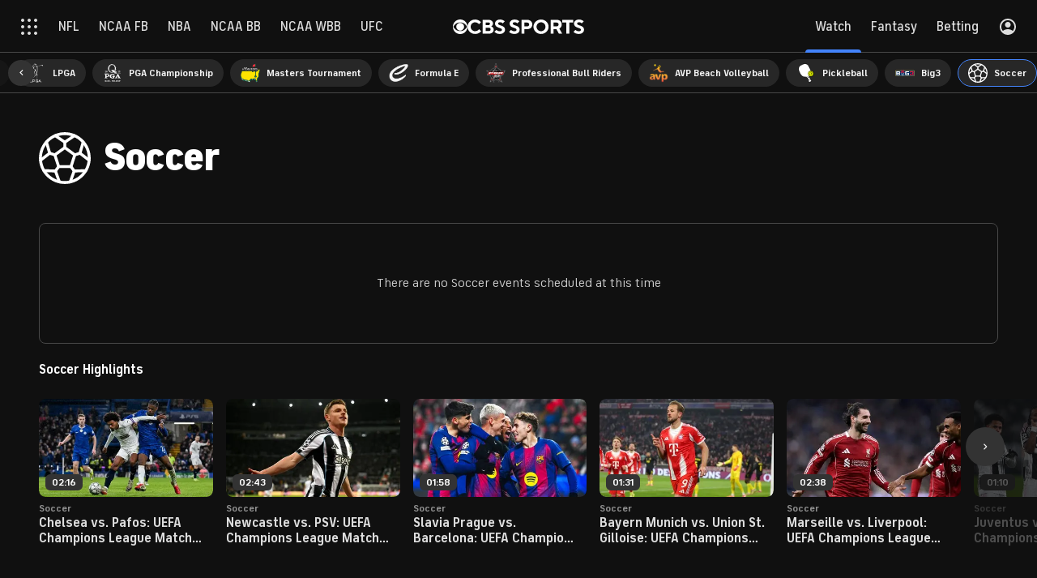

--- FILE ---
content_type: image/svg+xml
request_url: https://sports.cbsimg.net/fly/images/team-logos/light/420.svg
body_size: 1474
content:
<?xml version="1.0" encoding="UTF-8" standalone="no"?>
<svg width="500px" height="500px" viewBox="0 0 500 500" version="1.1" xmlns="http://www.w3.org/2000/svg" xmlns:xlink="http://www.w3.org/1999/xlink">
    <!-- Generator: Sketch 39.1 (31720) - http://www.bohemiancoding.com/sketch -->
    <title>NE</title>
    <desc>Created with Sketch.</desc>
    <defs></defs>
    <g id="100x100-NFL" stroke="none" stroke-width="1" fill="none" fill-rule="evenodd">
        <g id="NE">
            <g transform="translate(0.000000, 130.000000)">
                <path d="M493.185088,29.2188596 C430.321053,44.0653509 427.575439,7.65745614 333.027193,0.982017544 C205.772807,-8.00482456 98.8342105,47.4381579 13.3736842,54.547807 C-5.19210526,56.0872807 -2.78421053,71.5434211 10.5578947,74.1618421 C42.7684211,81.679386 76.0052632,80.7232456 106.42193,76.6486842 C105.404386,79.0960526 104.37807,82.8723684 107.777193,85.7714912 C119.825439,96.0127193 168.259649,96.8899123 189.522807,95.6662281 C196.742105,95.2539474 212.154386,93.797807 212.154386,93.797807 C207.759649,94.2100877 200.891228,107.604825 215.413158,111.376754 C305.158772,136.503947 347.382456,177.078509 395.85614,240.982018 C415.553509,238.464474 434.097368,214.767105 426.19386,196.675 L430.123684,186.960088 L444.632456,180.245175 L440.474561,147.832895 L462.588596,137.416228 C462.588596,137.416228 497.040351,44.8372807 499.057895,38.1004386 C501.075439,31.3548246 496.9,28.3416667 493.185088,29.2188596" id="Fill-1" fill="#FFFFFF"></path>
                <path d="M244.161842,41.9614035 C181.942544,45.6368421 107.280263,80.8035088 12.2188596,65.1280702 C96.4732456,53.7552632 160.705702,25.8868421 239.052193,14.7903509 L244.161842,41.9614035 Z" id="Fill-4" fill="#C60C30"></path>
                <path d="M254.544737,77.9359649 C279.768421,75.2254386 302.014035,76.0850877 326.259649,90.8701754 C275.689474,85.3833333 250.926316,99.5105263 219.404386,102.650877 C330.768421,131.874561 371.540351,194.32193 399.154386,228.927193 C418.457018,220.725439 419.496491,203.949123 414.584211,197.966667 L419.553509,187.308772 L419.781579,180.471053 L433.088596,174.247368 L428.87807,141.089474 L453.794737,130.887719 L486.807895,40.5192982 C430.873684,52.1245614 412.750877,15.9535088 333.17193,11.0192982 C300.755263,9.00614035 271.562281,10.4973684 244.154386,14.0894737 L248.619298,41.7561404 C266.939474,41.1245614 284.180702,43.4535088 300.540351,50.8964912 C282.553509,49.7824561 266.369298,51.2736842 250.579825,54.2035088 L254.544737,77.9359649 Z" id="Fill-6" fill="#002244"></path>
                <path d="M250.869298,78.3214912 C216.448246,82.3785088 176.522807,92.0013158 118.917544,81.1460526 C168.566667,79.7951754 205.733333,63.1767544 246.641228,55.0100877 L250.869298,78.3214912 Z" id="Fill-8" fill="#C60C30"></path>
                <path d="M340.456579,154.189035 C370.557456,175.267982 386.017982,198.623246 401.706579,219.066228 C409.684649,215.750439 412.184649,206.491667 409.561842,203.219737 L401.965351,193.86886 L410.605702,194.377632 L414.570614,187.487281 L403.829386,186.851316 L391.728509,189.035526 L404.000439,180.632018 L413.342544,181.180263 L413.689035,175.860088 L404.140789,171.289912 L407.421491,167.702193 L425.079386,168.80307 L420.004825,129.487281 C413.026754,128.636404 407.158333,132.294298 404.623246,142.386404 L373.329386,140.544298 C377.732895,130.561842 384.592544,126.070614 397.610088,127.728509 C390.307456,117.500439 354.719737,116.55307 349.693421,132.601316 L377.320614,155.241667 L380.895175,175.934649 L369.544298,159.460965 C359.338158,150.627632 348.61886,144.430263 340.456579,154.189035" id="Fill-10" fill="#A5ACAF"></path>
                <polygon id="Fill-12" fill="#FFFFFF" points="433.053947 52.797807 435.277632 72.5434211 457.501316 80.8855263 436.650439 86.1135965 438.711842 112.732018 420.68114 90.2364035 393.716228 96.5872807 410.378509 77.1881579 396.637281 58.9820175 419.650439 66.8811404"></polygon>
            </g>
        </g>
    </g>
</svg>

--- FILE ---
content_type: text/plain; charset=utf-8
request_url: https://video-api-ipv4.cbssports.com/vms/fms/proxy/v2/
body_size: -238
content:
{"fms_id_ttl":43200,"fms_params":{"_fw_vcid2":"$2a$04$erHp0n9Ed97mJb3sdkv1h.99o4U7krixUy0HbDyasxx/Wz1tdgpiC","fms_ruleid":"10000,10009","fms_vcid2type":"RUID"},"client_ip":"3.137.152.45"}

--- FILE ---
content_type: image/svg+xml
request_url: https://sports.cbsimg.net/fly/images/team-logos/light/1237112.svg
body_size: 6332
content:
<svg width="500" height="500" viewBox="0 0 500 500" fill="none" xmlns="http://www.w3.org/2000/svg">
<path d="M245.693 2.01171C233.358 2.44281 218.713 3.89582 195.365 6.14608C143.653 11.13 129.243 12.1602 101.291 8.66703C83.4682 6.43981 59.3485 2.06702 56.1269 2.11255C56.227 5.35605 50.9952 34.2166 50.9624 34.3808C49.3827 42.2833 47.9935 53.704 46.1017 74.4136C39.8704 142.63 47.6221 214.159 67.671 273.973C87.5565 333.299 118.468 386.388 157.897 429.163C175.562 448.326 201.519 468.396 220.985 483.111C222.542 484.181 244.532 497.382 250.25 497.833C255.967 497.382 277.957 484.181 279.515 483.111C298.981 468.396 324.938 448.326 342.603 429.163C382.032 386.388 412.943 333.299 432.829 273.973C452.878 214.159 460.63 142.63 454.398 74.4136C452.506 53.704 451.117 42.2833 449.538 34.3808C449.505 34.2165 444.273 5.35605 444.373 2.11255C441.151 2.06705 417.032 6.43981 399.209 8.66703C371.257 12.1602 356.847 11.13 305.135 6.14608C281.034 3.82322 266.176 2.39109 253.592 2.01171C252.46 1.97751 251.35 2.03107 250.25 2.01171C249.149 2.03107 248.04 1.97751 246.908 2.01171C246.515 2.02462 246.091 1.9988 245.693 2.01171Z" fill="#ECB215"/>
<path d="M241.72 12.4291C182.639 17.3623 121.392 27.1167 63.216 14.1706C55.6563 64.7739 49.6711 116.444 55.7956 167.929C66.1993 284.378 121.598 400.98 218.559 470.034C224.565 474.311 245.738 487.443 249.922 487.447C254.36 487.451 275.242 474.746 280.481 471.089C399.926 387.72 454.321 236.162 446.505 93.8667C444.84 67.1713 442.927 38.9568 435.992 13.9657C383.099 26.1426 328.089 19.1858 274.517 13.5237C263.617 12.6124 252.657 12.2011 241.72 12.4291Z" fill="#881F19"/>
<path d="M311.211 157.589V216.11H327.943V193.788H344.068V180.447H327.656V171.216H357.428V157.589H325.508H311.211V157.589Z" fill="#F8FBFD" stroke="#E9AA0F" stroke-width="2.42303"/>
<path d="M389.918 158.132C376.662 159.435 366.223 171.888 366.223 186.97C366.223 202.917 377.833 215.913 392.17 215.913C401.509 215.913 409.763 210.384 414.364 202.13L401.283 198.844C400.862 199.275 400.374 199.634 399.889 200.01C379.854 210.381 375.484 174.357 391.133 172.24C391.278 172.221 391.432 172.161 391.562 172.134C391.615 172.125 391.72 172.137 391.777 172.134C395.798 171.959 398.84 172.687 401.176 175.201L414.257 171.597C409.634 163.487 401.432 158.132 392.17 158.132C391.498 158.132 390.899 158.076 390.24 158.132C390.135 158.142 390.023 158.122 389.918 158.132V158.132Z" fill="#F8FBFD" stroke="#E9AA0F" stroke-width="2.36374"/>
<path d="M244.625 24.5686C243.009 24.5798 241.394 24.5963 239.777 24.6327C238.942 24.6515 238.083 24.7031 237.248 24.729C182.98 29.1513 126.918 36.4937 73.3017 28.3701C67.7517 61.3522 65.3661 95.2425 66.3109 129.086H434.279C435.024 94.7935 432.081 60.5904 425.501 27.552C390.568 36.3458 352.906 31.1432 317.143 28.9636C293.002 26.9467 268.868 24.4006 244.625 24.5686V24.5686Z" fill="#FFFBFF"/>
<path opacity="0.96" d="M434.272 129.086H66.2305V135.479H434.272V129.086Z" fill="#518AC3"/>
<path d="M88.8008 46.2161V64.0566H105.003V114.882H120.686V64.0566H137.408V46.2161H88.8008V46.2161Z" fill="#881F19" stroke="#E9AA0F" stroke-width="2.37092"/>
<path d="M282.723 45.9064H266.926V114.985H282.723V45.9064Z" fill="#881F19" stroke="#E9AA0F" stroke-width="2.22783"/>
<path d="M292.949 45.6819V46.1805V114.786H308.544V83.7737L331.835 114.486L332.24 114.985H347.632V45.6819H331.43V80.1839L305.911 45.7816V45.6819H305.81H292.949H292.949Z" fill="#881F19" stroke="#E9AA0F" stroke-width="2.22783"/>
<path d="M205.457 45.4316V114.985H221.14V89.1702H231.381L241.102 114.985H259.528L247.988 85.2187C255.581 82.9235 257.304 74.9391 257.304 65.5744C257.304 54.9716 250.123 46.2756 241.001 45.4316H238.165H218.419H205.457V45.4316ZM221.11 60.5222H221.211H222.976H236.849H237.861C241.429 60.6323 244.241 62.8626 244.241 67.2304C244.241 71.5981 241.429 74.1397 237.861 74.2498H236.95H221.11V60.5222H221.11Z" fill="#881F19" stroke="#E9AA0F" stroke-width="2.22783"/>
<path d="M168.354 45.1747C153.279 46.32 141.215 61.4743 141.215 79.9759C141.215 99.2222 154.252 114.877 170.176 114.877C186.101 114.877 198.935 99.2223 198.935 79.9759C198.935 60.7295 186.101 45.1747 170.176 45.1747C169.927 45.1747 169.715 45.1683 169.468 45.1747C169.102 45.1844 168.715 45.1457 168.354 45.1747V45.1747ZM169.062 63.2517C169.121 63.242 169.105 63.2614 169.164 63.2517C185.462 62.5441 187.066 94.9821 171.594 98.5929C154.346 100.238 151.969 65.9375 169.062 63.2517H169.062Z" fill="#881F19" stroke="#E9AA0F" stroke-width="2.37846"/>
<path d="M381.111 45.1747C366.037 46.32 353.973 61.4743 353.973 79.9759C353.973 99.2222 367.01 114.877 382.934 114.877C398.859 114.877 411.693 99.2223 411.693 79.9759C411.693 60.7295 398.859 45.1747 382.934 45.1747C382.685 45.1747 382.473 45.1683 382.225 45.1747C381.86 45.1844 381.473 45.1457 381.111 45.1747ZM381.82 63.2517C381.879 63.242 381.862 63.2614 381.921 63.2517C398.22 62.5441 399.824 94.9821 384.352 98.5929C367.104 100.238 364.727 65.9375 381.82 63.2517H381.82Z" fill="#881F19" stroke="#E9AA0F" stroke-width="2.37846"/>
<path d="M109.273 156.361C106.891 156.569 105.956 156.782 104.772 157.355C103.668 157.888 102.355 158.493 101.325 159.701C99.4006 161.957 98.9592 162.803 98.9261 166.118C98.9073 167.996 99.8595 169.617 100.785 170.563C102.317 172.126 103.923 172.867 107.165 173.187C109.486 173.416 111.859 172.979 112.702 172.525C113.123 172.298 113.509 172.11 113.723 172.008C114.107 171.826 114.232 171.695 114.258 171.709C114.354 171.762 114.127 172.534 114.059 172.728C113.848 173.334 113.113 174.366 111.884 175.679C110.412 177.25 108.459 178.455 106.419 179.101C105.327 179.447 103.515 180.038 103.128 180.154C103.088 180.166 103.085 180.13 103.091 180.177L103.505 183.615C103.506 183.622 104.547 183.541 105.742 183.323C111.789 182.218 116.925 177.799 118.347 172.48C119.527 166.557 120.002 159.723 113.396 157.159C112.227 156.705 110.868 156.401 109.273 156.361V156.361ZM109.314 160.752C110.73 160.742 112.165 161.105 113.335 161.931C115.2 163.247 115.372 166.424 113.66 167.945C110.132 171.079 103.162 169.289 103.162 165.249C103.162 162.594 106.199 160.773 109.314 160.752Z" fill="white"/>
<path d="M133.416 156.688C129.939 156.687 126.486 158.352 124.776 161.682C123.273 164.61 122.709 172.389 123.767 175.617C124.857 178.945 127.028 181.607 129.607 182.782C134.035 184.799 139.3 182.824 142.055 178.112C143.932 174.902 144.013 165.067 142.189 161.686C140.392 158.354 136.892 156.69 133.416 156.688V156.688ZM133.45 161.066C135.108 161.066 136.766 161.693 137.696 162.947C140.411 166.61 140.142 174.976 137.214 177.926C135.025 180.13 132.069 180.071 129.792 177.778C126.743 174.707 126.428 166.696 129.207 162.947C130.137 161.693 131.792 161.066 133.45 161.066V161.066Z" fill="white"/>
<path d="M94.2193 156.577H90.0586V183.023H94.2193V156.577Z" fill="white"/>
<path d="M157.486 183.925C159.868 183.717 160.803 183.503 161.987 182.931C163.091 182.398 164.404 181.793 165.434 180.585C167.358 178.328 167.8 177.483 167.833 174.168C167.852 172.29 166.9 170.668 165.974 169.723C164.442 168.159 162.836 167.419 159.594 167.099C157.273 166.87 154.9 167.306 154.057 167.761C153.636 167.987 153.25 168.176 153.037 168.277C152.652 168.46 152.527 168.591 152.501 168.576C152.405 168.524 152.632 167.752 152.7 167.557C152.911 166.951 153.646 165.919 154.875 164.607C156.347 163.035 158.3 161.831 160.34 161.185C161.432 160.838 163.244 160.247 163.631 160.132C163.671 160.12 163.674 160.155 163.668 160.108L163.254 156.67C163.253 156.663 162.212 156.744 161.017 156.963C154.97 158.068 149.834 162.486 148.412 167.805C147.232 173.728 146.757 180.563 153.363 183.127C154.532 183.581 155.891 183.885 157.486 183.925L157.486 183.925ZM157.445 179.534C156.029 179.543 154.594 179.18 153.424 178.355C151.559 177.039 151.387 173.862 153.099 172.341C156.627 169.207 163.597 170.996 163.597 175.036C163.597 177.692 160.56 179.513 157.445 179.534Z" fill="white"/>
<path d="M270.014 433.761L268.189 432.131L274.4 422.5C277.816 417.203 281.217 411.539 281.958 409.913C282.699 408.287 284.925 405.347 286.906 403.378C290.999 399.308 295.124 391.47 295.662 386.739C296.108 382.812 294.815 380.611 284.892 368.401C272.637 353.32 268.309 346.189 266.677 338.388C265.176 331.213 268.054 321.17 273.788 313.578L277.252 308.991L273.406 312.717C265.732 320.149 262.801 329.286 265.003 338.916C266.957 347.457 266.95 347.484 262.902 347.702C257.024 348.019 252.972 344.49 252.094 338.288C251.711 335.576 251.635 335.888 251.555 340.517C251.39 350.147 248.473 351.299 224.247 351.299H209.971L207.837 353.08C206.449 354.239 205.701 355.5 205.694 356.692C205.676 359.702 204.921 360.214 200.664 360.103C195.903 359.978 194.224 361.179 193.404 365.293C192.408 370.292 185.516 374.001 177.222 374.001C173.911 374.001 169.794 372.415 169.214 370.917C168.676 369.525 175.175 360.966 182.119 353.924C184.986 351.016 189.36 346.562 191.838 344.026C198.543 337.165 199.43 336.886 214.586 336.868L227.282 336.852L226.74 333.585C225.803 327.933 226.278 311.276 227.512 306.494C229.476 298.889 231.618 297.821 241.867 299.341C245.417 299.867 248.39 300.23 248.473 300.148C249.028 299.598 243.89 291.277 239.157 285.058C233.295 277.356 230.322 272.128 229.524 268.116C229.114 266.05 229.207 265.822 230.294 266.236C233.298 267.38 243.862 268.747 249.694 268.747C257.545 268.747 262.261 267.453 265.01 264.544L267.062 262.373L263.99 264.356C261.013 266.278 260.656 266.337 252.55 266.267C242.381 266.18 239.732 265.433 217.674 256.429C200.519 249.427 186.955 244.695 183.993 244.68C181.605 244.667 179.388 245.737 177.868 247.635C177.134 248.551 175.889 249.078 174.401 249.103L172.079 249.141L172.027 253.613C171.955 259.819 171.474 260.823 167.719 262.595C160.389 266.055 152.821 267.083 150.636 264.914C149.101 263.392 149.016 263.605 154.603 254.93C157.384 250.611 160.374 245.61 161.248 243.817C163.351 239.499 168.096 235.423 172.258 234.358C174.066 233.896 178.836 233.355 182.857 233.155C191.694 232.718 196.964 233.661 212.838 238.519C218.953 240.39 224.106 241.774 224.289 241.593C224.822 241.064 218.32 238.505 211.944 236.733C208.703 235.833 204.647 234.696 202.931 234.208L199.811 233.319L205.225 233.117C210.031 232.938 224.6 234.391 229.272 235.515C230.932 235.914 230.958 235.874 229.851 234.626C227.86 232.381 227.71 230.065 229.285 225.886C230.098 223.731 231.042 221.968 231.382 221.968C233.156 221.968 236.962 217.463 237.936 214.211C239.569 208.752 239.178 208.29 236.844 212.925C233.947 218.677 231.5 220.389 224.41 221.626C217.792 222.781 215.411 224.045 215.411 226.402C215.411 229.683 208.686 230.372 205.13 227.456C202.998 225.707 203.426 223.795 206.051 223.344C208.433 222.934 209.054 221.262 207.424 219.645C205.215 217.453 201.747 221.083 202.497 224.804C202.814 226.375 202.65 226.781 201.7 226.773C196.817 226.73 196.248 218.34 199.953 201.026C201.307 194.7 201.533 192.526 200.935 191.576C199.661 189.552 200.042 185.542 202.043 179.938L203.928 174.657L201.433 171.917C200.061 170.41 198.518 167.976 198.003 166.507C196.733 162.882 196.93 155.13 198.426 149.889C199.788 145.116 200.851 143.769 200.851 146.818C200.851 151.006 202.981 156.038 206.198 159.451C207.937 161.296 209.599 162.806 209.891 162.806C210.183 162.806 210.638 161.026 210.904 158.85C211.169 156.675 211.918 153.192 212.569 151.111L213.752 147.328L214.647 151.782C215.766 157.354 217.331 160.394 220.725 163.59C225.099 167.71 227.105 168.344 240.301 169.779C262.524 172.196 271.893 175.477 280.251 183.771C288.894 192.347 290.888 198.144 293.035 220.936C294.784 239.505 297.661 262.626 299.027 269.081C303.04 288.049 327.157 312.522 335.717 306.312C338.861 304.03 336.574 297.474 328.662 286.089C323.806 279.102 316.633 266.735 316.633 265.35C316.633 262.957 333.967 285.932 341.292 298.035C348.2 309.447 349.735 315.021 347.589 320.897C345.637 326.243 338.252 330.609 332.663 329.722L330.107 329.317L329.298 336.029C327.842 348.11 325.776 351.485 312.647 363.226C308.265 367.145 308.787 369.397 315.524 375.621L318.914 378.754L318.49 382.301C318.021 386.232 315.677 389.893 312.611 391.482C308.196 393.771 304.18 400.379 302.751 407.709C301.637 413.417 301.007 414.432 297.588 416.027C295.861 416.833 294.411 417.69 294.367 417.932C294.322 418.174 294.202 420.672 294.099 423.483C293.882 429.414 293.947 429.341 286.199 432.551C278.911 435.571 272.571 436.045 270.014 433.761L270.014 433.761ZM310.157 374.665C306.878 371.046 305.157 367.274 305.753 365.012C306.249 363.133 305.419 363.358 303.137 365.721L301.168 367.761L302.834 370.251C304.121 372.174 311.74 378.034 313.058 378.114C313.188 378.121 311.883 376.57 310.157 374.665V374.665ZM320.45 351.108C323.422 347.663 325.531 341.322 326.096 334.134L326.503 328.941L324.262 331.097C322.138 333.14 322.015 333.536 321.903 338.664C321.76 345.193 320.241 348.937 315.443 354.587L312.127 358.493L315.061 356.224C316.674 354.976 319.099 352.674 320.45 351.108V351.108ZM314.628 305.553C310.431 301.035 306.154 294.17 301.058 283.775C296.164 273.792 294.618 267.919 292.939 252.933C292.472 248.766 291.798 245.358 291.442 245.358C290.394 245.358 291.398 269.176 292.628 273.5C295.769 284.539 305.664 299.917 313.514 305.957C317.969 309.386 318.134 309.326 314.628 305.553ZM209.406 195.612C213.068 195.053 214.024 194.062 214.024 190.825V188.056L212.464 190.393C211.606 191.679 209.586 193.339 207.975 194.081C206.364 194.824 204.889 195.837 204.698 196.333C204.444 196.989 204.674 197.069 205.547 196.626C206.205 196.292 207.942 195.835 209.406 195.612ZM233.758 184.134C243.114 183.172 246.045 181.383 243.867 177.967C243.34 177.14 242.965 177.291 241.753 178.821C240.319 180.63 236.495 182.082 230.61 183.052C229.247 183.277 227.531 183.945 226.797 184.536C226.064 185.126 225.822 185.433 226.261 185.217C226.699 185.001 230.073 184.514 233.758 184.134ZM221.65 176.221C221.65 175.488 220.896 175.186 219.05 175.181C215.865 175.171 210.318 173.75 207.188 172.143C205.907 171.486 205.07 171.287 205.328 171.702C205.867 172.567 210.36 174.929 213.986 176.255C217.51 177.543 221.65 177.525 221.65 176.221V176.221ZM187.377 283.71C186.34 279.832 184.542 273.883 183.382 270.49C180.223 261.252 181.319 253.713 186.52 248.897L188.269 247.277L191.96 248.474C193.99 249.133 196.521 250.108 197.584 250.641L199.516 251.611L198.061 253.447C196.989 254.799 196.654 256.078 196.792 258.297C196.932 260.555 196.682 261.475 195.795 261.967C193.913 263.012 194.317 265.806 196.518 266.962C197.567 267.513 199.295 269.068 200.359 270.417C202.16 272.701 202.239 273.066 201.517 275.727C199.255 284.064 194.618 290.761 191.108 290.761C189.352 290.761 189.171 290.418 187.377 283.71ZM343.133 279.793C342.115 277.638 339.922 275.028 336.967 272.453C329.481 265.932 327.776 259.963 332.186 255.721C335.03 252.987 336.354 250.109 335.792 247.887C334.861 244.208 328.569 239.881 321.559 238.099C316.302 236.762 313.311 237.18 310.334 239.665L308.154 241.486L309.581 238.711C313.12 231.827 321.43 230.757 334.974 235.442C350.44 240.792 354.258 249.706 347.685 265.121C345.661 269.869 345.406 271.179 345.406 276.83C345.406 280.33 345.25 283.181 345.059 283.166C344.868 283.15 344.002 281.632 343.133 279.793V279.793ZM342.733 268.186C343.183 266.792 344.35 263.794 345.328 261.524C349.387 252.101 346.982 244.922 338.327 240.618C334.278 238.605 334.069 238.798 337.481 241.402C343.314 245.853 344.573 252.288 341.147 260.148C338.69 265.786 338.353 268.472 339.891 270.158C341.345 271.752 341.651 271.539 342.733 268.186V268.186Z" fill="white"/>
</svg>


--- FILE ---
content_type: image/svg+xml
request_url: https://sports.cbsimg.net/fly/images/team-logos/light/1237007.svg
body_size: 169204
content:
<?xml version="1.0" encoding="utf-8"?>
<!-- Generator: Adobe Illustrator 28.3.0, SVG Export Plug-In . SVG Version: 6.00 Build 0)  -->
<svg version="1.1" id="Layer_1" xmlns="http://www.w3.org/2000/svg" xmlns:xlink="http://www.w3.org/1999/xlink" x="0px" y="0px"
	 viewBox="0 0 500 500" style="enable-background:new 0 0 500 500;" xml:space="preserve">
<image style="overflow:visible;" width="1024" height="1385" xlink:href="[data-uri]
AAB6JgAAgIQAAPoAAACA6AAAdTAAAOpgAAA6mAAAF3CculE8AAAABmJLR0QA/wD/AP+gvaeTAAAA
B3RJTUUH6AYJBRglC18HkAAAgABJREFUeNrs3XeYHFl5Nvz7VHXOaXIeSTMKo6yVtFmwmV02sUs0
GBsDNq+zwZ+NE842vDa2wTa8xsYEwxINu2yETWwOymmUZkaTY+fcXVXfHz2alXYVZkad+/5dly5N
7O55TnV3PU+d8xwBIiIiKiu70GmyQjWf/bUUdHYjdLozn6tQhQLNVczHpYOWFtDFzv6aBIRVJJUz
n8dgzzyDw1GOIhERUfkRDAEREdWam7HBqkfQIGCyaIAxC9WsQTPJgEmFbAY0o4Bm0SD0ElSbBqET
gF0FZAHYBTRJg+TM3Zrmnn9DdQEQGoRTQJMAQAPMAExvunsHIOQ33og1SQOcVR7yCCCyb3yqKQDC
bzoliQlo6bO+EAeQ0iDSgBYTgKZBBOe/F56/jaQAkhqQEdCiuZiLQO5/LQLIWYFsUoVICMhZHRAB
gCz0QR0i2iTqoruxO8NnBBERsQBARERUQnej05WFwZpC1iIgHBKEXYOwCmgWAc195mMNwiYApwZh
ATSLAFwaYBOAHoBTA6Q3km7NDkDH6NKbToaiGpDMFRZELFdY0EIaEM8VGERQQEtouYJDUIVISlAT
KkQw930pLpANSUBSQBeTgHAE+iRnQhAREQsARERUlW7DSqNA1p2FwSVDdanQXALCDsAxn6hbATgF
hBXQrBpgA+BE7nNL7nuwaYAVuX9E1SCCXHEhAohorsiAsIAWArTw/KyGkABCAMIKREg3/7+AFJIR
Dz2M4SAAjaEkIiIWAIiIKG/vCbej3QWY3FmoLgHVrUF2CWguDZpLQJr/GC5AuN/4GG7k/jczhEQF
M184QAjzxQINIpQrHmhBNbcsIgyIkABCEkQwC9UvYJiTkPE/ipMphpCIiFgAICKqMjei2ymAehmS
T4XwStBcAppbheSSoDkBuDWIM8n8meT9zD8iqs4TvigAvwb4ATEHYBbQ/IDw5/7X/CqkOUD1A7Jf
hjpnw0n/9wCF0SMiYgGAiIiKYCu26n2I+2SkfAqETwANGuATEF4B4c19rDVoED5A8wnAp+XWvhMR
5UMQwJwA5uYLCHNnigZivoCgAbOAMqHBNJNCw8wzeCbLsBERsQBARFTz7kerOQirW4LiBqQmCUqz
Cskt5q/SaxBNgGie7yzvBtCAXBM7IqJKOblMasA4ICYEtIAGMQ5oExpEUIIaUCGPA+qECjnwUxwb
Z8SIiFgAICKqGHei156E1qKDVq9CbdYgNUjQmjSIRkBrBESjgObTAB8AAyNGRLQgAYhpQJsAMJP7
JyZyswowI0GdVIBpBerMtRic+QygMmRERCwAEBHl3e1od2dhaH7TlfpGATQDaNJy/zeDa+eJiIp1
6hoAtAkBjAOY0IBxDWJSQBsH1AkZunELjp9m7wIiIhYAiIiwC50mPYwegWyTnJtq36RBNL1p+n0T
gHZwv3giokqURq5vwXyRILcEQUCbAMSEAm1cg27ipzg2AW6vSEQsABARVaZbsM4jEG9VoWsXQKsA
WgC0CWhteOOKvYORIiIiAAkBjM0XCcYAbRLAqACmVEjDGsToHGyju7E7w1AREQsARERFdD9azXFY
mrJAtwSlGRBNGkSXgNYMoAnASg1wMlJERJTn0+WAgDYwXygYF9AGNWDgzJKDh3F8EJxJQEQsABAR
Lc4udJqsMDQryDYDUpMAus9O7jVgBbjOnoiIylMKwBggJgBtHMCAgDZ4ZrlBGqZjz+BwlGEiIhYA
iKjqbcVWfSMibQqyXYBoFRAdGkQLgBYBrQNAK6/cExFRlZ9yTwIYEdCGNWBEAMMaxDCgjAhIQ4/i
5AxjREQsABBRRbgd7e4M9N0SRPdZV++7NaAbbKZHRER0KSkAYwIY0CAGziwzUKENmKA7/iCORRgi
ImIBgIiKnuBrEM0CWiOA+WQfqwFYGSUiIqKCnbIHBLSBXO+B3BIDFfKADhjgtodExAIAES3JmTX4
8w32ujWIrjMJPthcj4iIqJxP5jPzywreMntAj8zAwxgOMEpExAIAUU0l+Lt0Zox2qNBWSRBdgNaZ
S/JFp4DWpQFeRomIiKgq+QUwqAEDAuKEBpxUoR6XIU6w9wARCwBEVMFuR7tbgW6dgFh79lV8DVgL
wMwIERER0VmCAjh19tICDdqRLHDwZxgIMTxELAAQURkk+Rnou2VgnQaxBlyLT0RERPlPE97cd+Co
AhzmtoZELAAQUYGSfAmiG7mr92vn1+P3aoCNESIiIqJSFwcAHAFw5EzPASMSRx/CeJzxIWIBgIje
5GasqJeg9WiQV0nQVmrASgCr5v/xSj4RERFVWmqhANoQII4DOKxBO65BO6JH5iibERKxAEBUA0n+
BqtAvFdA6wFErwB6APRouSTfwQgRERFRjaQdkwLaUQ3o14AjAmq/Av3Rn+LYOGNDxAIAUUW5Cb3N
ErS1Z7bQE8C6+cZ7nQAkRoiIiIjovMlICMDJ+V4DZ5YUHHHgZP/3AIURImIBgKgkbsNKowpptQRl
NSDWasAaQPQCWg8AIyNERERElLckJakB/YDo14CjAlq/Cu2oE6bj38PhNCNExAIAUV7cj1ZzFKbV
mG++p0GsFtD6NIhuQJMZISIiIqKSyQJifraA1g+IgxKUQ1Nw9+/G7gzDQ8QCANF53YaVRgBrVaBP
zCf78/+6wGn7RERERJWU1GQ0iH4B7ZAGHNQgDsrIHnoEg6cZHSIWAKjGnFmjD2jrJGhbAKzVgD5w
6j4RERFRNQsL4ASAIyrEHkAc1qAceAKnphkaYgGAqMLdiG6nDlgvIOav5ou1ADZrgJfRISIiIqL5
NCiA3G4EuwEc0aAdsSO9+3sYTTA2xAIAURm6Cb3NOihbNWBLLtnHOgGs0XhcExEREdHSZQEMi9xO
BPOFARy5EiePfgZQGR5iAYCoCLZiq96HyFoBZRMgNgLYNP/PxegQUaUwmE3QGw25j00G6E3nrkAy
nvX9879jC1gc1kveh+Fit3EeqUQSmdTiGmpn0xmkE6kLfl9VVcTD0YXPk9E4lGxuF69MKo10IskD
gYgqUQQQBwSwV4O2XwP2OmA8xN0IiAUAosv0TjRbUjBvEsAWAbFR5Kbv9wEwMDpEtOg3NyFgcdoh
SQJmhw2SLMNit0LSyTBZzdAbDTCaTQtJudFigs5ggNFqFjq9Dma7FZIsQZJlmO25pFtIEiwO28J9
WJxnfeywQZJyvUPP/C4AGK0W6PQ6Dsh5xILhN4oQ8SSy6VzzblVREI/EFr6XCEehabmP0/PFCiWr
IBmNzf8fh5LNIhlNaGpWQSIag6ooSERiCwUJTdWQiMSgnPm6oiIRiUF7U8GCiGgJSVRGAw4LYJ8G
sU8C9mnQ9j2Kk2FGh1gAIDqP3JX9UI8EbSuALRqkrYB2BZN9otpxJsG2Om0w2awwmI0wWc2wOGww
mIwwWsww220wmo0wWEzCbLdCb3rjZ/RGAwwW01k/n/tYSNzIgxbvTCFAVTUkwtGFIkQiEkM6kUI6
kUQsGEYqnkQqkUQyEteS0RjSiSSSsQRiocjC9xKRGJLROFLxBFJxznggqkETAtitAbsFsEeCdPhh
HB9gWIgFAGKyD20b2IWfqDLfPOavsFtddliddlhdDphsFlhsFphsFphsVlhddmGa/9xst8Jss8Ds
sMHisC18bjCbGEyqavFQBKlECql4AvFwFKlYYqFwEA9FEA9HEQ/FtEQ493F04WvR3P/hKOKhCANJ
VNnvmmc3HNyjQuxmXwFiAYCqxi7s0hkxvk6CskODuEIA2zRgHQDOgyUqI3qTETa3AzaXYyGZtznt
8x87YHHahNlhg9Vpg9XlgHXhe/ZzpsITUeHFgmHEw7E3igbzhYHcxzEkQlEtHo7kCgihSO5r4Shi
oQiigTBURWEQicpLWAD7AW2vCmm/DOydguPwbuzOMDTEAgCVtZuxok2G2KFBbAe07QC2ArAyMkRF
TuZducTd1eCFp6keNpcdZqddWF2O3JV6l2PhZ878HBHVhkwqjVgwglgwjFgwjMDkLAKTs4gFw0iE
Ilo0GEE0GF74Gf/EDGceEBVfWgCHAO01FWI3IL2WQvPhZ/BMlqEhFgCoJHZhnc2ExCYN8lYJ2hYA
12hAFyNDlN9k3uF1wVnngd3nhtPrgt3rgqPOI+w+NxxeFxw+N2weJ+weJ6wuB4NGRHmXiicR8QcR
9YcQ8YcQ9Qfn/w8hFghpkfmvR/whhGf8CM34F72jBBEtOlnLaMAJQDwvoL7I5QPEAgAV9Pi4HatW
q9Cu1ICrBLBDA9YAYHctoqU8kSQJDp8bzjoP3I2+XGLvccJR7xUOnzuX3OcSfDh8bpisZgaNiCpS
MhpHcGoW4dkAQjN+BKfmEJ4NIDoX1AJTswjNBBCezX09cdZuD0S0JGEB7Aa01zWI1wHda4+hf4hh
IRYAaEluxgarhOhmDfJWAe0qAG8D4GNkiM5PbzLC3eiDu7EOVpcd7gYfXI0+4W70wdVYB5vLDleD
D97WRsg6mQEjIjrL2csScksSZhALRhCcnNWCU7OIBsMIzn89PBuAkmUfA6KLJHUhDeLQmUaDCnTP
PYFjg4wMsQBAC25Cb7MOylYNuAoQ13ALPqIcZ50HznovvC31cNV74WlugLPBKzxNdXA1eOFq8MHh
c0Nn0DNYRERFoCoKwrNB+Cem54sCswhOzmr+8SkEpubgH59GaHoOoRk/g0X0hnO2JATw8qM4OcOw
sABANeB+QI5i5QYV4joB7WoBXKUBzYwM1ZKzr9i7G7zwNNXB2eATrjNfa8xdrecUfCKiypRNZxAN
hHOFgqk5BCdnFooFganZhRkFgclZBotq1SlAvAZor6vQXpYhdj+KkymGhQUAqnC7sEtnwMhGAema
+en8NwDwMDJUrSxOO7zN9fC2NsLbXA93U53wtTXC09wAT3M9fK0N3HOeiIgA5Boczo1NITg1uzB7
IDA+rfknZjA7NoW50UkEp+agaRqDRdUuO78d4QsaxAsCeIazBFgAoApwZv2+gHQ1gBs04GoAvIxJ
VeHMlfv6jmZ4murhavChvrNZuBpzU/Ibu1phcdoZKCIiyl9WlMki6g/BPzGNmdPjmB4aQ2hqVvNP
zGD69DgmB0e5VSJVqwEBvKBC7NGgPn8VTu39DHcdYAGASusGrPbqkbkOENcK4FoNYhOgscsYVSSr
y4GGzha4Gn1wN/hQ39ki6jtbUNfRjIbOFm5zR0REZSmTSiMwXxCYHhpdWG4wNTSK6dPjmBudZPNC
qoaEcU4DXgTwkgbpBQfir38PowlGhgUAKqBbsM4jIXkdIK4HsEsD1oPb8VEFkGQZnqY6eFsb0dDR
DG9rE3xtDcLX1oTcv0bojew9SURE1UdVFAQmZzE3OonZ0SnMjU3BPzqpTZ0ex/TpMcycHkcmlWag
qNKkBfA6gGdVaM8ZoXvhQRzjdBgWAOhy7MI6mxGZnQLqDQK4UQM2M+GncuWs8+Su1nc0o76zDXUd
TaKuoxn1HS3wNNdzCzwiIqILCEzOYub0GKaGcgWB2eFxbXL+Y//EDDSVM6+p7FNKRUDbd6aPgAbj
k4/jMLfkYAGAFpvwA+IaAW27BnCPMSoLeqMB7qY61Hc0o6Gz9Zwp+k0r2mG2WxkkIiKiPMtmsvCP
TS0sMZgeGtemh0YRmJpDYHIG00NjDBKVZUEA0I4B4nlAe1IP6emHcJxbb7AAUOsJf6fJBOlqQLoB
EDcC2Mw1/FRKDp8bDV2taFrRjvquVtHQ2YL6zhbUdzTDWe9lgIiIiMpMPBTJFQdOj2Mmt6RAmxoa
yy0vGJ5ANp1hkKgcqIA4BOBZDfi5BO3n3GmABYCq9xlAehErNsu5ZP8GANdoAPcko6I602yvvqMZ
9Z2tqO9sFq2ru9G6ZgUsDhsDREREVEWCU3MY7R84Z/bA9OlxjPQPIJPk1u9UUgOA+BmgPZmF+sTP
MBBiSFgAqHi3o6dbhXKjBnHDfNLvYVSo0NxNdWha0Y7GrlbUd7WKxu42NHS1oqG7DSYrd4YkIiKq
dUpWwczwOKYGRjA5MIKpUyPa+KlhTA2OYnZkgjsXULFTUkVA26cBP9MgPSlBfe5RnGSFigWA8vdO
9Pgy0G4CtDON+9oZFSoEvdGAhq5WtPZ2nXMlv33dKphsFgaIqMJPzJPR2CV/LhmNL+okXUgSLI7l
9+mwOO0QgqcLRLXifH0HRo8NYLR/ALMjk1AVFgeo4GKA+LkG9SkZ0pPbceLAZwB2w2QBoPR2YZfO
grGrVOAmALcA2hawUz/liU6vg6+9Gc2rOtC8shNNK9tEQ3cbWno6uSafaAlURUEiEkMmlUE6kUQy
loCSySAWip71vTTSiRRS8QSy6QzikSjUrIJ4OHpWUh5fuM10InnO1l3xcBSaNn9/2SwSb/nZzLk/
W8FdvXUGPYyWc2cTme0WSPIbbWxknQyT7dyig8lqXtgR5OzbMNkskHUyhBCwOO1vfN9smv89C2S9
bv77trf+/vztGq0W6PQ6mO1WSLLEwgVRAWRSaUwPjWHi1HBu9sCpEW3sxBDGjg0iMhdkgKhQZgXw
FKA9BYgnH8XJUwwJCwBFczN6u2Rkb5qf1n8TABejQpfD5naguacLrT2daOrpFE0r2tG8qgO+9mbo
9DoGiGpGMpZAKhZHIhJDIhJDPBxDMhpDIhpHKpZAPBxFPBJFOp5EOplauAIeC4ahKioS0TgyyRTS
yRRSsQSymSzioQi0M5k51d5JjiTB4rBBp9fBaDUvFA6MZiN0Bv18sUCGxWmDJOWKBrJOhslqgd5k
hNFsgsVpg9FihsFshNlmgdluXficRQaiN0T8IYwfH8T48SFMnBjWRo4NYOLEEGZGJrmVIeUb+wew
AFA470SzJQ3bVQLqmWn9WxkVWg6ry4HW1d1o7e1Cy+pu0bq6e74ZXwuDQxUrm84gHoogHokhEY7m
kvdoHMloHMlYAvFQBIloDKlYYuHrsWB4Iak/8zUm6lSp9CYjTBYTzA4bTFYzDGYTTFYzLA4bDGYT
DGYjrC4HDCYjzDYrzHYrzA4rrC4HzHYrLA7b/P9WGMzsDUzV+T4xNTg634xwDGPHBrXR/gGMHhtE
OpFkgOiyDzEB7NeAn6jQfvIETu0BwBMKFgCW5mas6BOQ3iGg3QrgKgAGRoUWy93oQ0tvF9rXrEBz
b5doXd2NtrUrYbZbGRwqS5qqIhqMIBYIIRaKIhYMIxaMIBoIIRaMIBbKfR4PRRANhBe+HwuGkYwl
GECiPJF1cq4g4LDB6rTPFwveKBCY7VZY7DZYnHZYHLbc1xw2WF0OWF12WF0OzhyjinJml4LR/gGM
9Q9oU0OjGDlyCqEZP4NDyzUhgMc1aE9koP/pk+ifY0hYAHiL+9FqDsNytQTlDg3SXYDWwajQxUiy
jPrOFrSvXYG21SvQsqZbtPR0onFFO/RG1ouoNLLpDCL+ECJzQUTmgm8k8MEwosE3Evc3J/Jn1rkT
UeUzWc2wup2wuewL/1ucdtjcDlidDljdjtz3zhQNzvoZonIRmvFjtH8AEyeHMX5sUBvpH8DIkZMI
zwYYHFoKVQB7z+wuMAv7s7uxO8MCQI26DStXqNBukyDeAWCXBnDeHZ3X+a7od27o5VRNKrhMKo3I
XBDh2QDCM36E5xP7iD+I0LQfEX8I4dkAInMBhGeDiIciDBoRLe+EUIhckcCVKxI4vC7YvS7YPE7Y
PS446zywuR2we91nfd3JwFFRxYJhjB0bxGj/AMaPDWrDR0/h9KETbEBIi32lCwB4XEB7OA3dY7U6
O6BmCgD3A3IE3VcC0u1cy0/nc2aN/opNqxcSfW6rR/mUTiQRng0gNBNYSOyj/hBCs35EZgMLCf6Z
hJ/T64monEmyvFAIsHtduaKBL1cgsLudsHmcC4UER50HDp+bs+SoIN68lGD02CAG9/ezxwBdzJnZ
ATXXO6CqCwC3YWWdBnG7gHaHluvYz/ltBLPdirY1K9CxbiXa+npE+9oVaF3dzemPtGyZZAqByVkE
JmcRnJpFYGIGwem53OeTMwhMziIWDCM4xWVoRFTb9EYDrC473E31cDV44W70wd1QB4vTBndTHVwN
Plhddnia62Fx2BgwWjYlq2BqYAQjR09h9OiANnL0JEaOnMLU0BhURWGA6M2GBPCwCu3hFJRnnsFQ
1VaPqq4AcDt6urPQ3ilBu10DdgFgN5waJSQJjV2taFu3Eu3rVon2tSvQvm4V6jqauW0TXVI2k0Vk
NrCQ1Aen5hCYnEF4NoDAxAxCM374x6cRng0gm84wYEREeWayWeBu9MHhc8NZ54GzwQuH1w1nvReu
eg8cdR54muvhrPNAZ9AzYLQomWQKo8cGMTpfGBg+chKj/QOYG5ticOiMhABeUCEelqD94FGcHGUB
oIxsxVZ9PYLXahB3AHgngBU8ZmuPxWFD29qVC1vsdW9ajY71vTBauE6fzqWpKoLTfsyNTiIwMYO5
8WmEZ/3nJPWhmQAiswFuS0dEVCEcdR64G7y5gkC9d6Ew4G6qg7uxDu6mOjjr3JBkmcGi84qHoxg9
egoD+/oXlhEM7D2CTCrN4NQwkVsWcGapwENP4NRuFgBK4GZssMqIvx3AfVou6Xfx8Kwd9Z0t6NzQ
i84NvaKjrwft61bC29LAwBA0TUNoOpfEz41NYW5sCv7xKQQmZjA7Oom5sWmEpmaRzWQZLCKiGiPJ
Mhw+F9xN9bmlB40+OOu98DY3wNnghaepLjfjoM7DYBGA3O46I0dPYfjQCQwfOq4NHjyO4UMnuHtO
bRcEhjWIxwS0h6fhfKwSdxWomALAjehu10G+W0C7SwOuBaf21wR3ow9dm9aga+Nq0bVpDVZuXQeH
z83A1KhYMDw/JX8O00NjCE7OIjA1g+mhMQQmZzE7MoFUnA1/iIho+XQGPWxuB9xN9ajvaIa70QdX
gw/1nS1wNeQKB3XtTRCSxGDVqODUHAb2HcVY/wDGjg1qA/uOYuzYIGcO1l4xYE6D+AmgPqhH4vGH
MB5nAeAynVnPL4D7BLSrtBretrDayToZTSs70L1pDTo3ruYU/hqUjCUwOzyO6dPjuSv3E9Pwj89g
bnQS/vFp+MenOQ2PiIjKgt5ogLe1EZ7menhb6uFtaYC7sQ7elgZ4Whrgaa7nNok1JhGJYWS+n8D4
sUHt1L5+LiGorWJAEsDPAO0nAsqDj2BokgWARboFK9cJ4D4A9wNYy8OpOt802/tWoXtDLzo3rhYd
G3rRtmYFtwaqcplkCjPDE5gZnsD06THMjkzMfz6OmeEJ7uFLRETVdb5jMsLX2gBvSwN8bU3wtTai
rr0JvvZm1LU1wt1Ux54EVS6bzmDs2CCGDh7HyOET2qm9RzF0oJ+zFau/HKAAeFlA+0kW6g9/ioET
LACcZRd26YwY3yWg3g3gLgAtPGiqS31nC1bv3LRwZb9r0xom+1X6Jucfn8b06fHcNnhTs5g+PYbp
oTFMn84l+ZqqMlBEREQAdHodbB7nwlKD+s4W1He0zC818KK+oxkGM2dCVhtVUTBxchgD+47i9P5+
zhSohXIAsEcFfihD/f4jGDhekwWAXeg0GaG7RUDcA2h3AGC3lSrhavCie/PahTX7q65Yzylw1ZLg
Z7Lwj09j5vR47ur9mSv4p3MJfnBqjgk+ERFRvk7SJWmh30BdezN8bY3wtTbB19aIuo5m+NqaoNOz
JVa1nGNNDYxgYN9RHH95v3bslf0YOz7E86rqfGYf0IAfaBDfewLH+6u6ALALnSYzdDch17n/LgAO
HgCVzWQ1o2vTGqzcsg4rtvWJFVvWsht/hcuk0pgaGMHkwCimBkcxNTgy//8o/OPTULIKg0RERFQG
JFmGt6Ue9Z0tqOtoRkNHa24Wwfw/m5un2pUsEYlhYN9RDOw9ilO7D2kDe49idnSSgakuRwB8T4X2
k2JuL1jQAsD9aDVHYbpxPum/G4Cd41yZhCShtbcLPds3YMXWdWLFlrVo6e3i2rUKdPZU/emhMYwd
G8Bo/wCmT49jdmQSqsIkn4iIqNLpjQa4m+resrygvqMZrau7oTcZGaQKE5yaw4nXDuDEq4e0468d
wOC+o1w6UD0GBLSfaNC+/xgGnq+oAsDZST+AezTAxvGsPAazCV0bV2PFptVYtWOjWHvtNk7lryCp
eBKTAyOYHhzF5MAIJgdHMD04hsmBEfjHpxkgIiKiGibrZHhbG88pDjR2t6Ghuw1NK9pYHKgQSlbB
5KlhHHt5H46/ckAb2HcUo/0DDEyFE8AgoD1UqGJAXgoAN6LbqYP0TgG8C8AtGsCOJRXGWe/Fii1r
0btjo+jduZGN+ipAJpVGYGIGo7k9aNlwj4iIiPLC6nKgvrMFLb1daO3tWpg50NzTxS2ay1xwag4D
+45icN9RHHt5n3bslQPIJFMMTOWWA44LaN+RIB54GCeOlrQA8KY1/fcCsHKAKuQwmp/Ov3rnRqzc
vkH07tiI+k5uvlCuApOzuQT/TdP1Z06PQ9M0BoioNC+k0NveeNsTsgyd2bzwuaTXQzK98bnOYIBk
eKOoKpvNkHRvNO+SLRZIsvTGz1ttEGL+LVoI6KzFmUwnyTJkswWakkU2kTj3m6qGbDz6lt/JRCPn
+VoMeNPrUzYeg6acW5jMJhNQz/QWyWYW7jMTzd2PkkxCzWR4vBGVWXGgpbcTrau7uaygAmRSaQwd
OIaTrx9C/0v7tGMv70N4NsDAVKYjAL4ngG8+ipOnilIAuA0rjQBuBtf0VxS9yYiVW9dhzZWbsfKK
PtGzfQMsTg5dOYkFw5g8NYKx40OYOHUaEyeHMXFyGFMDI1zbRXSxNzEhoLPZIJtMkHQ66KxWQJKh
N5tzSbnFDCHr5hNuGbIpl3hLRiMkvQGywQjJYIBsMEAyGiDp9fO3pYfOZAR0eujMZgidDJ3JnEuQ
LRYGvsjUrAIlEc+dzMaigAaoySTUTBpqVkE2mSscZKNRaJoGJZWCms6cU8jIxqKApkFJ5YoK2Vgc
SjoNJZFANhGHmkohm0ggm0jkvh6PM/BESyDrZNS1N6OhuxVNK9rR2N2OplUdaOntgrvRxwCVkfHj
Qzj28j4ce2mfdvSlvZgZnmBQKu38B9itQnxTRuY7j2Bocom/e3H3A3IE3VcKiPs0iPcD4DO4Al6A
O/p60Hf9dvTt2i56d27kdP4yoGQVzI1Onrf5Hq/mU63Q2WzQGY2QTGborFbozWbIJiNkkxl6uw2y
0QTJaITOYoXObIZsNkM2GqG329/4PYsFOosl93tGTkWlwskmElDTaWTjcSjJJJR0GtlYNDczIZ1G
JhrLFRTOfD2dyn09EoWSTkNNpZCJRaAkUsjGosjEYlCSSQaWao7FYUNDd9s5SwpaervQ0tMJIUkM
UIkFp+Zw7OV9OPHKfq3/5f0YPHCMS0krpxSgAHhZA75vgPifh3B8dlkFgM8A0svovkpA3AeI92gA
93Yr5xNqvQ7t61Yx4S8T6UQSo/2DGDlyEuMnT2Py1DDGjw9hemgM2UyWAaIKfG/JTXfXW23Q2ay5
BNxqg85igd5qhc5qhc5qe+NjixU6qwU6sxk6qw2y2QSdyQzZxGSdSFMUZGIxZGMxZCNhZGJxZOOx
3NeisVyhIJ77PxuLIxONLhQPsrHcz6kpruel6mC0mNDckysEtPR0obmnE62ru1DX0QJZx52mSiUZ
jePk7sO5WQIv79OOvbyfM1IrQ0oAPwW07yuw/uAJHIgtqgBwC1bcKkF8RQOaGcPypDcZ0bN9A9Zc
tVmsvXYbVmxZy4S/BM5c0R/tH8DQ/mMYnb+iP3FymFvpUdnRmc3Q2R0wOOzQ2+3Q2x0wOBzQO+zQ
2xwLyb3+TAJvO5PIW89Z205EZVBEyGbfKCJEI0hH5z+eLxRkohFkwmFkwmGkQyGkwyFkQmGkI2HO
QKDKeM/S6+BpacjNGFjdjZaeLrSu7kJLbxcMZhaTi55VxpM48doB9L+wVzv03OsY2HOYF7XKX1iD
+LPHceKfL1kAuBWrfhPQ/okxK6+Ev3vTGvTu2Mgr/KU40dI0zJwex8jRUxjrH8TI0ZMY7R/A+InT
yKbZnIqKn8jrHY75BN4OvcM5n9DbYbA7Fj7WO+YT/PlEX5zVcI6IapeSTueKA5HIG4WBcChXLFj4
P4x0JILM/OeZcJjL1KgsyDoZdR3NaF+3Cu1rV6J93Uq0rVuF+g5etyymdCKJ468eXJgh0P/iXhYE
ypAAvvooTn6EBYAKeXHr3rwWG3btwLrrrxArt/VBZ9AzMEUQC4Yx2j+IsWODGDs2gIF9RzF8+CSS
UTaDogI9340m6J1OmDxuGFwuGBxOGFwuGN0e6J1OGJyu3OceN4wOJyQjOywTUQlO+M/MKAiHkAlH
3vg4EkbS70c6EEA6GEBqzo90KAglzenCVDxmuxWNK9rR0tuFrg296Nq0Bh3re2CycgZbMcTDUfS/
tA9Hfv6advj53Rg+fJI9BCqpAHALVv2WgPZ5hqy46jtbsH5+DX/f9VfA6nIwKAWUSaUxcuQUhg4c
m7+in1uzH5kLMjh0eS+2QkDvcsPocsJUV7eQ1Bvdbhhcbhjmk/rc5y6uiyei6nyfjcWQ9vuRCgaQ
DgSQ8vuRDoWQCswhFQgufC0VCEBJcVkCFeD9WJJQ39GM9r5VaFuzAu3rVqGjbxXqOprf2GaVCuJM
D4FDz7yqHXr2VQzu7+csonIuANyGlb+tAf/IkBWWs86Dvuu2Yd2uHWL9ru3wtrDPYiFfhE4fOnHO
Vf3Bff1sZkJLprfbYfJ6YfR4YfR5YfJ4YfT4YPR6YPL6YPR6Yaqrh8TGRUREi6ak08hGokjNzSDp
9yMTiSA5N4eUfw6ZaASp2fmPIxGk/H4mEnRZTDYLmlZ2LMwWaF2zAh3re2D3OBmcAgnN+HH0+d04
+PQr2sFnXsXs6CSDwgJADSQOJiN6d2zA+l07xLrrr0DXhl5ue1IA4dkATh88jsH9/Rg6eBynDxzD
1OAoTxbogiSdDKPbC1NDPYweTy7Bd3th9HphdHtgqquD0eWE3uXmFQMiolIXC1JJJKdnkPTPITkz
g9TcLJJzs/Mf+5GYmUY64IeaZTNeWkKiJATqOprRuaEXXRtXo3vTGnRuXA2bmzNyC2F6aAyHnn0V
h555VTvwzKuIhyIMSikLALdi5e8A+AeG7DIDLkno3rQaG3btxNrrt4me7RvYuC/PApOzGNx39JwO
/OPHh5js0znJvcHpgsHrg7WpKZfUe7y5JN/rhaWpGeb6egiZV+yJiKpJbrbAXG4mwVzu/8TkOJJz
fiTn5pCem+VsArokV4MXXZvWoHvjGnRu7MWKrevgrPMwMHmkZBWc2n0Ih555TTvw9Ms4tecwFBbw
WACoFHaPE+uu3Ya+XdvFlluvg6vBy6AUINkf2H8Up/YcQXjGz8DUcnKv18Pk88Hkq4Opvj73v68O
5vo6GH11MPvqYPDwqj0REV0g8UglkZyZRWpuDomZ6TdmE8zO5goF01NIzfmhqUxGiEWBYsltOXhw
oX/AwL6jDEoRCgC/C+D/MmSLCOr8Vf7NN12DjTdeKbo3r+G0/nwk+xMzOLn7ME7uPoSBPUcwsO8o
u/DXINlogrmxEZbGBpgbm2Cur4e5oXH+XwOMHr7ZEhFRYWmKguTsDBJT00hMTSIxOYnEzFTu8+kp
JKemuOMBob6jGR0betG9cQ26Nq1G58bV7CmQJzPDEzj0zCvY/9TL2qFnXkU8HGVQ8l0AuAUrfk9A
fI4hO7+zr/JvvuVauBt9DMplSMYSGNh7BKd2H8apPYdxcvdhBCZmGJhaSPANhoVp+JbmJpgbm8+d
mt/YyKv3RERU9jKRCBIT40j6/UjO5pYaxCcmEJuYQHpuFsm5OQapBtW1N6Fz42p0b1yDldvWoXvL
Om5LeJlURcHQwePY+/jz2Pv48xp3F2ABoGBaV3djyy3Xom/XdrH6qs3Q6XUMyjKftOMnTmNwXz+G
DvRjYN9RDOw5gmwmy+BUIUmvn0/um2FpaoS5oQnm+gZYGhtgamiEwcnKOBER1UCBIBZDcnoaickJ
JKamkJieQmJ6fkbB/DIDqoHzIllG08p2dG1ag64NvejduRGdbAp+WUIzfvS/uBd7H39ee/3Rn7OZ
4HILALdhxSc1iM/WcrBsbgc2vG0nNt54pdhww5Vc17NMb163f+zl/XxiVhmdzQZLcwuszbmr+LmE
vwWW5maYfHW8gk9ERHQJSjq9UCCIT0wgPjGO+PgY4uO5mQTZRIJBqlImmwXt61aid+cm9GzfgJXb
+uDwuRmYZchmsjj+yn4cePJlbd/PXsTw4RMsALAAcHH1Hc1Yv2sHNt96rdjw9p28yr9EyVgit/3e
vqMYPHAMx1/eh+nT4wxMFdDb7TA3NcPa1ARLU26q/kKy39TEABERERXQmSUGsYlcgSAxOY74eK5Q
kJic5BToKuNq8C4UBLo2rcGKLWuhM+gZmCUKzfhx4KmXsfex52p2q8ElNAFc9SlA+/uqD4gkYeXW
ddh623Vi623XoaW3i8+UJQhOzWFg7xEcf/UADj37GoYOHIOmqgxMhTLX1cPa1gpra9vCFXzr/PR9
yWhkgIiIiMqQkkwiNj6emy0wPobE5MT852NITk9B5XZqFc9oMaFjfQ+6N61B54bVWH3VZtS18wLM
UmQzWfS/uAf7Hn9ee/2x5zA9NMYCwNluwarfF9D+rhqDoDcZ0btjA7bcep3YcdcNbOC3SJqqYrR/
EP0v7cXxVw/g2Mv7MTc6ycBUGEmvh7WlBbaOTliammDr6IS9owPW1jbIFgsDREREVGVSc35ETg8i
Pj5xTnPC+OgosvEYA1ShvK2N6Nm+Hr07NqH3yk1oW9PNXgJLMD00hj2PP489j/1cO/rCHihVWiir
2QKA3evC5puuxuZbrhEbb7yK3TcXIZvJYuTwCRx7eT+Ov3oAR557HRF/iIGphCe6LMNcX7/QWd/W
3gVbZwe76hMREdE5ziwtiJw+jejpIcQnJhA9PYToyAg0hTMHKonJasbKbX3o3bEJPTs3onfnRuiN
BgZmESL+EI489zr2Pv689trDzyARqZ7C2BJ6AKz8/zTgbyv5j63vbMG2W6/F9rtuEKuuWM+K2CUk
IjGc2nMEx1/ej2Ov7MOxl/cjk+KetuVMb7fD3tEJa3sbrC1tsLa1wdbWDnNTMySdzAARERHRsmjZ
LGLjY4gOjyA2OoLY2ChiI8OIjYwgHeIFoUog62S09/Wgd8cG9OzYiHXXXQGb28HAXEImlcaxl/dj
3+PPaa889DTmxqZYACjbP04IrNzWh+13vl1cccfbUN/RzCP4IgKTszj+yn4cf2U/jr1ygOv3KyDR
t3V2wNzYDHtnJ2wdnbyaT0RERMVPkM5qSBg9PYTo6dOITUwgdvo0lFSSASpTZ7Yg7N25ET3bN2LN
1Zvha2MfgYvRNA1DB45hz2PPYe/jz2uD+/srruHmEpoArvwDAH9T9n+QJKFn+wbsuOsGsePOt8Pd
VMcj9QJG+wdw5LndOPriHhx/ZT+CU3MMShkn+mem7ds7umD0cgtKIiIiKn9n9xuIDg8hOjSU29Jw
cgrQeKGp3DR2t6F350b07tyE3p2b0LiijUG5iLmxKez/2YvY8/jz2oEnX0I2k62qAsAfAvjrcvwj
JFnGqivWY8ddN4idd98IV4OXR+N5TJ4awZHnd+PI86/j8HO7EZ7xMyjl8CQUAqaGBtja2mHv6oK1
rQ32ji5YOzqgt1oZICIiIqo6SjyO2OgIIkOnETk9lJs5MDSExBS3MCwnjjoPenduxJqrtmDdddvQ
urqbQbmAiD+EfT99Aa/8+Ent4NOvlO3S6YotAOiNBvTu3Igtt14nrrz3JjjreEX0zc5M6T/07Ks4
8NTLmB1hh/6SH7d2OxzdK2Dv7oK9cwXs3d2wdXZCZ2YTSiIiIiIlmUT09DAipwcRPX0a0aEBRE6f
RnJqioWBMuCs82D1VZvRs30DenduRNemNQzKeaQTSRz6+et49cdPll0TwSXsArDy0wL4q5ImTyYj
1u/ajh133SC23nYdLA4bj66zhKbn0P/SPhx69lUceva1mtnLshxJOhnW1jbYOjph6+iAs6eXa/SJ
iIiIlknLZhEbG0VkaGihz0D09BAip4e5lKCUBYF6L1ZfuQl912/H+rftQF07ewi8WSaVxsFnXsXe
x57TXn/kWYRKPAu77AsAQghc/a6bse2dbxebbrwSBrOJR9GZhH/Gj/4X977RtK8Cm1BUA5PXm0v0
OzvhXNUDe0cHrJ1dkA3cZoWIiIiokNRMBvHxMRYGykR9Zwt6dmxE746N2HjjlfC2NDAoZ1GyCo6+
sAevPfSU9tx3HkEylijfAsBtWPFHGsRfFvsByjoZ35h+iZdMASSjcZzcfXjhCj8T/uLSmc2wda+A
o6sL9q5u2Lu74ejqhs7GmShERERE5SQbj+WWEgwNIDo8jOjQICIDA0jOsel1sQsCfddfgb7rt2Pt
tdtg9zgZlHl/fMOHtYG9R8qmAKDjkJTemT0nDz79Mg4+/QqGj5zitnzFSvZtNjg6u+Do6YFzVQ+c
PT2wtrVBSDKDQ0RERFTu53IWK1xr1sC15tw16tloFJGhIYSOH0d0eBDRodMInjgONZVi0ApgemgM
Tw2N4amv/QhCktC5vgdrrtmCdddegdVXboLJZmGQyuU58+YvaJAEUPyrzbW2Xnp6aAyHnn1toXFf
OTWMqFYmrxeOnl44V62CraMT9s5OWNs7uFafiIiIqNqSHJsN7r4+uPv63shzFGV+R4LcMoLQiRMI
He9Hao47ZuWTpqoY3N+Pwf39eORfvwVJltGxvmdhhsCaq7dA1vFiWxkVAMB0qACSsQSOPPc69j7x
PDv1F5iQZNjaz23M51q9BgaXi8EhIiIiqtVzRFmePz/sPOfrmUgE0dOnETp+HKGTxxAZOo3o4ADU
TIZBywNVUTC47ygG9x3FQ//8ddg9Tqy9dhv6rt+OjTfshLe1kUEqZQGgdM9IUXUH+umDxxeu8ve/
uBfZTJZHXJ5Jej0cK1bAsaoHjhWr4Fi1CvYuNuYjIiIiosXR2+1vmS2gZjKIDA0icuoUIoMDCA+c
QvjkSWQiEQbsMkX8Ibzy4yfxyo+fBHBu/4CNN1zJ5QLFLgBI0EQp2s1VwzTs4NQcDj79CvY+8TwO
PfsaYsEwj7B8HiOyDHtnJ5y9vXD2rIaztxf2rhWQOIWIiIiIiPJI0utz/aFW9Zzz9eTMDMKnTiEy
MIDwwEmET55AfGyMDbsvw9n9A/RGA3p3bkTf9dvRd/0V6Ny4mst1C10AoMVLJ5I4/urBhW79g/uO
Mih5ZPJ64e5bD/e69XD29MCxaiVkI7eHJCIiIqISnZ/W1cFUV4f6nTsXvqbE4wgPDCwsIfAfOIDE
JJf7LkcmlZ6fQf0aAMBZ58Hqqzaj7/rt2HzLNXA3+hikfBcAtPNsDUhvGD16CnufeAEHnnoZx189
gGyaa4PyleyfadDn7OmFe10f9HY7A0NEREREZU22WN6yhCA150foxDGEjh9D6MQJBA4d5PKBZQjN
+BeWCwhJQtfGXqx/2w5seNtOrLxiPXR6Xs++7AJAyZTp1A4lq+Dk64ew94nn8frDz2Di5DCPmstN
9n0+OHtXw9nTO9+gbzWTfSIiIiKqGkavB/XeK1G/80oAgKYqiJ0eRvBYf+7f0aOIDg1AzSoM1iJp
qoqBvUcxsPcofvyP/w2jxYS1127DlluuxZZbr4WrwcsgVVQBoIyEZwPY/7OXFjr2c4u+5ZN0Mmzd
K+Hp64NzVQ/c69fD0tjEwBARERFRzRCSDFtXF2xdXWi99TYAgJpVEB04Cf+hwwidPIbw8eOInj7N
fgKLlIonsffx57H38efxX5/8e3Ru6EXf9Vdg883XoGfHBvYOKPcCQKkHaLR/AHsffx57Hn8OJ147
BE1VeXQsg7W1Fa41a+FavQautWvh6F4BIbNJHxERERHR2SSdDEdPLxw9vQtfS4fDCPX3I3jsKELH
+hHs70c6GGSwLkFT1XO2GnTWebD+7Tux5ZZruLPAIgoANVEqySRTOPbKAex9/Dm8+tDT8I9P82hY
ItligbN7xfyap/VwrV4Dg8vFwBARERERLYPB4UDd9u2o27594WupOT/8hw4gcPgQ/IcOIXziBKDx
YuXFhGb8eP47j+D57zxyzs4CV9zxNjSuaGMB4E3Zf4m2ASz8fcyOTODAU6/g0LOvYv/PXkQyluCz
Y7HjI8mwtbfB0dMD58peePrWwbFqFSAkBoeIiIiIqECMXg+art+Fput3AQCy8RiC/f0IHDqIwKFD
8B8+BDWVYqAu4OydBR74i39FfWcLttxyDTbfci1WX7W55hoJVvUSAE1VMXTgGPY+/gL2PPE8hvb3
c03NIuntdrjXrYN7bR9c69bB2dMLndnMwBARERERlTKBs1jh27IVvi1bczlPNovg8WMIHj4M/6GD
CBw5gnTAz0BdwPTQGB778nfw2Je/A5vbgXXX5foGbLn1GlhdjlosAGiiWlYB/Nrq2xCZC/IoXwST
1wt333q4163n1X0iIiIiogohdDq4166De+06dN3/bgBcNrBY0UB4YZtBWSfj/3z5L7Dj7htrrQBQ
qiM3v0UHTdOY/F8o1PPT+d19fbmEf/0GmBsbGRgiIiIioirw5mUDSjyOQP/RhWUDgcOHoaSSDNRZ
lKyCaDBS9X/nWwoAGiQBVME0eU71XyBbLPNVwbVw922Aa80aTucnIiIiIqqhfODsZQNqVkH4xHEE
Dh3E3IH98B88gGw0ykDVQA5ZRk0AuU9jvhi9Hjh7VsO9rg+evvVwrV4NodMxMEREREREBEknw7Vm
DVxr1uSWDWgqosPD8B88hLm9uzG3dw/S4TADVQsFgFIRBVgCUCssLa3wbtwAz/qN8GzYAHMDp/MT
EREREdFikzEJto5O2Do60X7HHYCmInzqFOb274f/QO5fJlL90+O1WpwBkGsCWA2DV8UJf1MT3OvX
w712Pequ2MaEn4ioyGSRgaLpGQgiIqragoBj5So4Vq5C17vuAwDEJyYwu3t3bobAvr1Ih0KMU3UU
AEp1kHEJwMUSft/WrbmGfZs2wVxXz6AQEZWIx3gCuxo+jYdGv4aMamFAiIioZnKS9jvuyM0QqNKC
QE3OANCqZA/Aih08IcHe0Q53Xx+8m7fCu2kzDE4nX3GIiMrEFd4voMm8Bzc3/RYeHf93qBp7rBAR
EQsCZwoCgSMHMbd3L5IzMxWYRFb/uJ3vrKUkBYBabQIoZBnOlSvh2bgJng0b4elbD53NxlcUIqIy
5DGcwArbowCATttTuLb+z/Hs1F8yMERExILAWQUBTdMQPX0ac3v3YnbP65jbvw9KPM4glWkBoDSJ
cL7z/3KdASAkOFeuhHfzZng3bYGnrw+yhVNIiYgqwRW+L0AIdeHzPte3MJG4AsfDd1bM32CQInAb
BuAwjMAiz8CmH4dFnoVJF4AOSeikJExy8JzfUTUZac2OVNaBlOpAWrEjpTqQUXP/pxQnUvMfxzN1
iGRbODOCiKiGCSFg7+yEvbMTnffcA01REDx6FLN7Xsfsnt0IHj0KTVHK7nFr3AawcpXT4J1Zw+/d
vBXezVtgcDj4qkBEVGHOvvp/tusb/hSTiS0IZ1rL7jGb5CCazLvRaN4Nn/EIPIaTsOknln+DxsX9
mKLpEUp3IpDpRjCd+zebXI25dC80TebBRERUawUBWYa7rw/uvj6s+tCHoSSTCBw5jLk9uzGzZw8i
J46XRf5Wo7sAlOigqKIlAEaPB571G+DdvJVd+omIqsSbr/6fYZAiuLHx9/DDkQdQ6jY6skijxfIK
OmxPoc38ItzGUyjFgkZZZOAxnoDHeOKcr6dUBybi2zCe2I6x+A7MptZypgARUQ2STSb4tmyFb8tW
9AJIB/yYO3AAc3t3Y/qVVyqzf0DlFgA0UZITmAouABicTrjWroN7XR/qtmyBo6eXRxYRURXxGo6f
9+r/GU2W17HK8ROcCL+zJEl/p/VprHL+GO2W56GXYmUbR6MURqftKXTangIApFUbRuNX4WTkdgxG
b0BWNfNgIyKqQQa3B03X70LT9bsAnLvDwMxrryEbL857G2cAVLICDp5sMsG9dh28W7bmEv5VqwAh
8ZlLRFSltvm+eN6r/2fb6fsHDERuhaLpi/KYfMYjWOv8LlY5HnrLmv2KOeGToui2PYFu2xPIqBYM
Rm/EycjtGI5dB0Uz8MAjIqpR5zQUVBRETp3EzJ49mNuzG/4D+6BmFQYpXwUADZIoxXTBSlgCsOoX
Pwzf5q1wrVkDIXMNIxFRLWgw7b/o1f8zHPoR9Dm/hf3BXyzge6WKTuuT2Oj+Klosr1RVnPVSHD2O
B9HjeBD7Ax/G89N/woOPiIggZBmOnl44enqx4r3vQyYSwdzevRh+5CeYff21/N4ZmwBWrkJM31j1
Cx/klX4iohrSYnkF72j5+CWv/p/R5/469gc/hHwvpRNCRY/9QVzh+xc49aerNt6KpscL03+Mg8Ff
4MFHRETnpbfb0XjddUiHAnkvAHAJQBFVUxNAIiKqfN22J3Bz829DFqlF/47LMIQWy6sYi+/I16kI
VtiewHbf59/SUK/axLL1eHz8XzGR2MKDj4iIFoEXZvNUANCqIhOvgeINEREVyDrnA7i+4U8hxNLX
GK5xPpCXAoDX2I/r6/8MTZbXqz7e4/Er8Pj4FxFXfDz4iIhocXj9OF8FgOqgsQJARETLcIX3i9ju
+/yyf7/T9gyEUJa9371BimC775+w3vVNSCJb9fHeH/xFvDj1aajgdoBERERFLwBopaqlcAkAERGV
lIar6v4Omz1fuaxbMUph+IxHMZPsW/LvtlpexA2Nvw+bfqLqo61oRjw79Zc4GnoXDz0iIlp6+liI
JQA1cA1Zd95YVsV5HGcAEBHR4sgigxsaP4VVjofycnst5leXVADQiSR21n0OG91fq4mzj5hSh4dH
/xMzyXU8+IiIqGyydTYBLKJ8TwDgEgAiIloMkxzErS2/hhbzq3m7zXrT/kX/rNswgFtbPgGP4URN
xDuQXoGfjP4XwplWHnxERFQ+CWSNKJttALkLAFVtcqGXkMyoDARRGXLoR3BH60fgNpzK6+3aDaOL
+rku289wQ9OnYJTCNRHvqeRGPDz6FSQUDw8+IiK6LBpnACxL1e6dwBkAVBZPMAHcvckLs4HblBCV
mybzbtzfcU/ek38AsOsuvoZfCBVX1n0W72j51ZpJ/geiN+NHw99i8k9ERPkhWADIUwFAYxNAojzp
rjPDa9Pj6hUOBoOojPQ4HsRdbR+ESQ4U5PYt8gwknL+DvyxSuLnpt7DF82XURLchAAeDv4DHxr+I
rGbiwUdERPnK1hmDfBQANEhsAkiUJ30tFgBAb6MFrW4jA0JUBja6/xs3Nv4eZJEq2H0IoUKSMm/5
ulEK4c62X8RK+yM1Em2BV2d/Cz+f+vNlb4tIRER0/neYQuwCwCaAxRvAPM8A4BIAKjWPVY8W1xtJ
//U9Tjzw2gwUlccmUSnIIoNdDZ/GaucPS3L/VnkGd7Z9EB7jiZqJ+TOTf4XDofde7N0aVt0MHPpR
WHWTMMkBmOQgjHIQJjkAnUjBIEUhoAAAJJEFhAZV1SOjWqFCh7RqRUa1IZH1Ia7UIZ71Iq7UIZxu
Q0rl7CsiouqtAHAGeV4KAGwCSJQfG1ot53zusuiwpd2K14aiDA5RkVnkWdza8gk0mXcX7T417Y0r
E1bdFO5q+wW4DQM1FffTsV0AAIMUhcdwEl7jMXhM/XDrB2DXj8GuH4Ms0gW7/4TiQTDVjUCmC6FM
F6YTGzCd7ENatfNJQURU6TT2AMhLAYDHA9HlM+ok9DRY3vL1rR12nJxOIhDPMkhERdJg2o/bWn4N
Vt1UUZN/Dbkp7zb9BO5u+wCc+tM1F/v3dd6KpOqCQz+KUvQ7MMt+mC1+NOH1c8YmmOnCdHI9JhNb
MRK7BqFMO58oRESVpgAXkGu0AFCaJoBcAkDVZG2zBXr5rce0LAlcs9KBhw74GSSiIljj/D6ub/jT
gq73P5+46oWq6WDWzeGu1l+oyeQfAAxyBAY5UmbniyrchlNwG06h1/EjAEA43YaRxFUYjV2N4dj1
SKs2PnmIiKg2CgAawF0AiC6DJATWt1gv+P12rwntXhOG55IMFlHBnodZ7PD943yn/eKLZFpgkKK4
o+UjcBmGOCBlzmEYwTrDd7DO+R0omgEjsWtwKvIODERv5HIBIqKyVYD8sQauIVftEgCuAaBS6Wk0
w266eLfra1Y48IA/CfYDJMo/s+zHLS3/By3mV0v2GBJZH25r+TXUmw5yQCqMLNLotD2FTttT2KUZ
MBR7G44G34Ph+LXn9HUgIiKqlgJAiZYAcDCoOmxstV7yZ9xWHdY2W3FoLMaAEeVRvekgbm3+BOz6
8ZI+jg7bM5DAXh/VUAxYYXscK2yPI5JpwdHwfTgafDei2UYGh4io1ApwIa0WlpFXbSmbPQCoJCf9
XhN8Nv2ifnZ7lx0GHa8mEeXLasf/4p7295Y8+c+9uTL5rzZ2/Ri2e/8ZH+q+Fre3fBQNpv0MChFR
lWWyNdkEsFq2AWQBgEphc5t10T9r1kvY2mHDS6fCDBzRZTBIUexq+GOscjzEYFARzlfUhSUCE4mt
2Ov/OAajb0epWigREREtxXnqJhqbABItQ73DgBa3cUm/s7HVCodZZvCIlsljPIF3td/H5J9Kosm8
G+9o+Rju63gXWi0vMyBERBWOSwAqGMsJVGxb2q1L/h1ZEtjWwQ7TRMux2vG/uL/9HniMJxgMKqkG
037c1fYB3Nn6IdSZDjEgRESVWwGovQKABqlETQC5BIAql8eqR7fPvLwkptECt0XHIBItkl6K48am
38MNTZ+ETkowIFQ22qwv4P72e3Bj0+/CKs8wIEREFZQ/1gp2ICPKg+1dtmWvYhEC2NphYxCJFsGq
m8a72u9Dr+NHDAaV6Qmpil7Hj/H+rpuwyf1fkAQbQhIRVYpaXQJQJTMAeABTcVzO1f8zehos8C5y
9wCiWuUwjOCe9vfAazzGYFDZM8gRXF3/13h3x51otrzGgBAR5T1bZwjyVQAoCU7hoEp1RaftsntY
CgFs4ywAogtyG07hnrb3wqkfZjCooniNx3BP2/uwq/GPoJdiDAgRUd4SyPzfZE3OABCl2gWAg0cV
yGPVYUWdOS+3tbLeDB9nARC9RZ3pEO5pfy9sukkGgyr1rATrnA/gvR23o8XyCsNBRFSe+T9EDbSS
P08TwNL81XlP11kAoCLY1mHP6w6WV3RyFgDR2byG47ir7YMwy34GgyqewzCCu1p/AVfX/Q1kkWZA
iIguJ90TbGeXlwIAES0yMbHpsbLenNfb7K4zw2PljgBEAGCVZ3B760dglMIMBlUNIVRs8vwn3tV+
H5z60wwIEdFyCwBQGYQ8FQBK1AQwzwcEZwBQgV3ZbUchWldsbLUyuFTzDFIUt7d+BHb9OINBVanO
dBjv7rwTqxwPMRhERMvKH/N/Iq6hNncBqIoBZAGACqnZZUCH11SQ2+5ttMBqkBlkqlmSyOKW5t9A
nekwg0FVzSBFcXPTb+O6hj9DPOLH7OQEArMziEcjyGQyNXEiSkS07PyxAC+RNdoEEGzHT3QJO7sd
BbttWRJY32phkKlmXV3/12i3/pyBoJqx3vVN3NL5l5CEikw6hWg4hMDMFGYnJhAO+pFKJHhhg4jo
zck6i6T5KQCgVAWA/K8B4OhSQXTXmdDkNBT2ZLDFBoOOLTqo9rRbf44Nrm8wEFRzNvgexCe2/yJs
5tRZpzIqkvE4QoE5zE5OIOT3I5VMgJtfExEVIH9Ejc4AKN34cQkAVcbrzI4ue8Hvx6ATWNfMWQBU
Wyy6WdzY+EkmN1SzvKZB/PaOO9HmGT3PeY2KVDKOkH8Os1MTiIZDyGYzDBoR1e55eSFOF2ogh3xL
u3ENQvDkiyiX7FsMMuxGGTaTDJtRRp1dD49VX5T739RmhSwJBGJZBONZBBNZKCqfm1StNLyt4Q9h
1s0xFFTT9CKJX9n4AfzoxF9h3+h1553iqioq4tEI4tEI9EYjLBYbjGYzg0dEtXeyTpdfACjd+OV7
BgAHly5NlgScZh1cltw/p1mGy6yD3STDapQglfCFxWKQz5ltoGlAOJlFIJ7NFQUSCoLxDPyxLJIZ
boNClW2D+xvotD3FQBDNu3vVH8Nl+g08c+r+i85qzKRSCKVSkCM6WKw2mCzWgnTGJiIqNxqbAOat
AMB3Dao6khBwW3Xw2fTwWnXwWnMJv92kq5jioRCA06yD06xDp/fc7yUz6kJhIJTMwh/Lwh/NIJxU
OPhU9iy6Wezw/QMDQfQmu9q+AI/5NP73yCehKhc/KVWyWURCQcQiEVhsdpitLAQQUXXjK1yeCgAC
mihF3YM9AChvB7UsUG/Xo95uyCX7Nj08Vh1kqXpfJkx6CU1Ow1uaE6azKuZiWcxFM7n/YxnMRbNI
ZzljgMrHdt/nYZCiDATReWzwPQjbxjl8c//fQFlETVdVFUTDQcRjYVitDphtNgaRiIg55IULACXD
XQBomaxGGU1OAxqduaS/3q6v6mR/KQy68xcGYmkF/mgW/ngGs5Es/LFcgYA9BqjYPMYTWOP4PgNB
dBHdzhfwkS2/ia/u/Rdksov7HVVREQkHEY9HYbM72SOAiKpPIWY51cCp8HmaAHI2BVUGSQC3b/Cg
3WNiMJbIapBh9cho8xgXvqaoGh45GMCwP8kAUdFcXf/XkESWgSC6hBbbfnx068fwlT1fQjqz+E2c
lGwWocAcDHEjbE4XdDo9g0lEVUFj2rq8HKpcHgiXANBSqRrwxOEgpsNpBiMPXjwVZvJPRdVmfR7t
lucYCKJFarAcw8e2fhQG/dLPcdKpFPzT04iFQzxHIqKqKQHk/RZr4PXxfAWAqiil8M2tNqSyKh7c
72cR4DI9dyKEA6MxBoKKarP7PxgEoiWqM5/EL2/+P9AvaxGnhlg0Av/0JNIpFnyJqLKxz2meCgCi
RAUADiCxCMDkn2qHx3gCbdYXGAiiZWiyHsaHN/02dMvs5KQoCkJzs4iEgrxgQkSVS+MMgLwUAEqG
TQCJRQAm/1Qz1ru+gZrotENUIK32vfjAhk9DWmbTWw1AIhaFf2Ya2UyGASWiysv/C3EBmUsAiCqv
CDDFIgCTfyprRimMXsf/MhBEl6nb+QLu6P3iZV1DUbIZBGankYhyK04iqiyC1xHyVgAozQDmfQ0A
6xi1WgR4iEWAS/o5k38qoTXO70MvxRkIojzY2vhdXNH+1GXdhqZpiISDCAcD4MwcIqqcCkD+872a
XAKglWg1PncBIBYBipf8H2TyTyW0wv4Ig0CUR7d3/znaPSOXfTvJeAwhv5/nUERUs7gLABGLAEz+
ifLIoptFg2k/A0GUZx9e/0twWS//9T2VTCA0NwuVRQAiKnNMWvNXACjNAHIGALEIwOSfql6X9WcQ
QmUgiPJMljL4lU2/BKPh8p9f6XQKgdkpqKrCwBJR2dK4BCA/BQBRmH6KJTgiWACgN4oA05Ha7nD8
7HEm/1QmBQD7TxkEogKxG6bwwQ2fXPbOAGdTMlkEZmagKFkGloiomgsAJSM4iYMKWQSYgz9Wmycx
L50K49AYk38qPb0UQ6vlJQaCqIDa7Ltxy6qvIB+TYxUlVwTIZjiTjojKUQHyxxq4hnyeJoDVsZyC
SwDobMmMigf3zyGcrK3pjK8PRbBnmFs7UXmoNx2CLFIMBFGB7Wz+Oja1vpiX21JVBcHZGaTTfO4S
EfO9qiwAEFWrWErBg/vmEE/XRhHg0FgMrwxGOPBUNhrM+xgEoiK5Z9UfoN0znJ8igKYhNDeLVCLB
wBIRVWEBoETbAOb39lgRovMJJbJ4cL8fqWx1NyEbmEng5ydCHHAqK3XGQwwCURH90vpfgscWztt5
VTjgRzIRZ2CJqGrVaBNAsAkgVbW5aAY/OeBHRqnOY2TEn8ITR4J8ClDZqTceZBCIinmSJ2Xx8S0f
gNWUn0a4GjREAgEWAYioPBNZqrC4sQkgFdFkKI1HD/mhqNWVJU+Fq/PvospnkoNwGEYZCKKiP/fC
+OjmX4Jen5/3hYUiQJxFACIqdf5YgNusxRkAKNkSAMGxo6Ia8afwVH+oao6VuVh1z2ygyuY1HkNN
tNYlKkNu0wg+tPFTkOT8nGtp0BAJsghARKVViLMKrUYLANVxQLACQItwfCqO56pgrXw4kcVD+/xI
ZlQOKpUlm26CQSAqoXb7a3jX2s9BytP1FhYBiKj0OIM8LwUArURz8QWXAFCJHByL4dXBcMU+/kRa
xUMH/IilFQ4mlXEBYJJBICqxPt9DePvKb0OAMwGIqBrS//xf8NW4BKBycQYALcVrQ1HsG45W3ONO
Z1U8uH8OwXiWg0hlzaKfYhCIysC1rV/C+paX83e+daYIwC0CiYgqtgBQEpwBQKX24kAYJ6Yq5wRG
UTU8dMCP2WiGg0dlzyZzBgBRuXhXz+9jRd2J/BYBAn7OBCCiilej2wBqpcnE810A4AwAWsYhE6ig
K+mSEJhj8k+VUgDQswBAVE4+2PcxNLvz97w8MxMglWQRgIiKdO5eiInrNZBCsgkg0Vnq7PqKeaxC
APUOAweNyposUriy7rOoMx5mMIjK6T0EKj664QPw2fPXCFeDhnDAj1QqyQATUXFOhunyCwBalWwD
SLQc9Q59RT3eRhYAqIz5jEdwX8e7sMXzZQjBJpVEZXcSKGXx8S3vhdOSv+VvmgaE/XPIpFMMMBEV
lsYmgHkpAKBkBQAOHpWWzSTDapAr6jE3VFjBgmokqUAWWzxfxv2d98BnPMqAEJUxgxTHr215L6ym
/C0p0zQNIf8clCyXqRFRIRPIQtQUarMAUB1YAKClJtP2yrua3uTkDAAqLz7jUdzfeQ+urPssJHB3
CqJKYNYH8dHNvwSDXs3bbaqqisDcLBSVs3+IiMq6ACBKtQ0glwBQidXbdRX3mE16CU6zjoNHZfBm
cuaq/93wGY8wIEQVxm0awUc2fwK6PL6lqIqC0NwMNE1lgImoAOmjQN5TV84AqFycAEBLLgBU6Hr6
Rs4CoFI/d4wH8e6ud/KqP1GFa7QexQc3/AFkKX8n1NlMFqG5OS7NJKICVQEYgnwUANgEkGpSJe0A
cO7j5gwAKtUbSO6q/70d98NrOM6AEFWBTudL+IVNf5jXIkA6nULYP4ea2F+LiIqa/ec7g6zJHgBa
iebiswBApWQ1yjDqKnNCjNfKRoBUguPO2I/7Ou7FlXWfhSzY6IuomnQ7X8C71/9lXosAqVQS4UCA
JQAiymcCmfebZBPACsapZrS0JLpyr6L7bCwAUPHIIoPtvs/j3R13oc50mAEhqlKrPT/FvX1/DymP
J9jJRByxSJjBJaL85Xy8hrxk58t6OAOAao6ngpNok16CxSAhnmaTJSrw88R4Ajc2fhJ1pkMMBlEN
6PM+jGyfHj8+/LtQ1fxcWElEwtDp9DCZzQwwEV12/iiQ38VFnAFQyTgDgJbAbansdfRezgKgwr6g
Yp3zAdzffg+Tf6Ias8n3I9y55p/ydqFGAxAJ+pFJpxlcIsrDawovIi/VW7IeAU2UJHXO8wwALgGg
JSXQ1souAHiseoz4UxxIyju7fhxvb/x9tFpeYjCIatTm+h9C02Q8dPTXkY+JAJqmIRSYhcfXAEmW
GWAiWmb+iLzPAKiFRiXnaQLIJQBUe9wV3kjPY+VOAJR/K+2P4N0d72TyT0TY0vA93NLz1bydr6mK
iqCf2wMSUXmphdckHQePap3dJMMgV3YBigUAyieTHMT1DX+ClfZHGAwiWrCz+b8BqHj8xEeg5qHt
TDaTRiQYgN3t4SReIlqyXEGSrx5Ldb4eACWKYp4TdhYAaJEc5sImz7PRDA6OxpBRCndMOkwsAFB+
tFmfx3s6b2fyT0QXKAJ8HR/e8ikYDPl5T0sm4ohHuTMAES2rAsAYLAOzBqp5TlNh1h/ORTN4/XQU
J6cTAIBXhyJY32LFpjYbDLr8vmBZDBL0sihokYGq/M1ASuAq399jvfubAHfqJqKL6LC/il+/4v34
2oF/x1zEddm3FwuHodMZYDSZGFwiWmIRIM+3V4u7AIgq6QHACQC0WLY8FwDmohk8fjiAB16bWUj+
ASCZUfHaUATfeHkKrw5GkM5qZf13UO2oNx3AuzvuxHr3N5j8E9GiOA3j+M1td2FHx08hSZd/DhcO
+JHNZBhYIlpC7s8ZAMtRPjMAOIWDSnUSY85P4vzmK/4XcqYQcHAsltcZAQ6TDoFYlgNKiyaJLDa5
/xPbfZ+HLHjiTURL947uv8Lmxh/i+0f+BrMR97JvR9NUhPxzcNfVQZJY0CaixZcB8qlWmwBWRSbO
JoC0lMS5GIl/oQsBDs4AoCWQRQq3tXwCHdZnGAwiuixNliP4jW1348Xxj+CZwV9AKi0t63YUJYvQ
3CxcvnruDkVEi8r9heDcxcsuAGglCmP+lwDwUKBFJs7LbAK43MS/UIUALgGgRb/wSwm8o/lX0WZ9
nsEgory5qvk/sbPxa3h65Dfxyug7l1UIyGQyCAf8cHg8nN5LRJfO+fJ9e9wGsHILAESLegLIAhbD
0k5QZiIZvDYUweBsMq+P5Uwh4NB4DJvbbOhrsUK/hO0JOQOAFkMWadze8lG0Wl5iMIgo7yQpixs6
/hFv7/gnvDb5frw08h74o84lnaankgnEQiHYnC4GlIgulkBCQOS1CFAL15CrdgkAuwDSYlgNi0+a
I0kFrw5G0D8ZL+hjSqRVvHgqjD3DUWxus2Jjmw3yIhosLbWQQbX4PqnixqbfY/JPRIV/vYGK7Y3f
xPbGb2Iu0Ynnxz6CE7PbEUmYF1UMiMeiEJKA1e5kMInoggUAThTKTwGgdAOY1/yfBQC6NIvx0klz
MqNi70gM+0eiUNTiHVfJjIqXBiLon0xge5cdK+vNF/15s54zAOjirqn/S6y0P8JAEFFRec1DuGvl
nwArgUi6Dvtn7sUJ/5WYibUgkTRCvcA5WywSAYSA1eZgEIno/Dlf3m+wBpcACGiCqTPViovNAMiq
Gg6MRLFnOIZUVi3ZYwzEs3j8cAD7RmK4aoUDzS7DeX/OxBkAdBHrnN/BBtfXGQgiKim7YQbXtHwZ
17R8eeFrL43/Eh479uHzFwHCYQgIWGx2Bo+Izs1bhQQBjU0AL7cAoJVoIgWbAFIpmM+TNGsacGom
gZdOhRFOKmXzWKfCafzv3lm0eYy4eqUDXqv+3AKATsq18OShT2/SYNqPaxs+w0AQUdlRVR2eG37/
RX8mGg5BU1VYHVwOQERvySKZQ15uAaBkQ8f1G1SKAoD+3ALAiD+FF0+FMRst3z3RR/wpfPe1Waxp
smB7lw2W+VkMQgBGnYRkRuXA0gKjFMKtzf8HskgzGERUdr577B8RSxgu+XOxaAQaAKvDySW/RJRL
1guQQNZqAYBNAKlmnGmcNx3J4KVTYYwGUhXxuFVNw+HxGI5PxbG+1YatHTYYZAGzngUAOte1DZ+B
TT/BQBBR2dk/fQ/6pzZhsat449EIVFWF3enmhSMiqqrUtdQFgNIMXd6XAHBw6dKyioafHgni+FS8
Ih9/RtGw53QExybjuKLTBqOefQDoDd32J9DreJCBIKKyczq8DT/q/50lX21LxmNQlSwcHh8kVgGI
ajz3F/lP/zkDgKi6PX8yXBV/Ryyl4JljIQ4oLTBIEVxf/ycMBBGVnblEJ76x/x+gKss70U6nUgjO
TsPp8UKWdQwoUY2ShJT3ZQC1sARAOk/2X5oCAAePiChvtvv+CRbdLANBRGVlJLIVX9r938hkL+92
spkMAjPTSKeSDCpRTWPOd9kFgFIRnMZFRJQXXuMxrHd9k4EgorKyd/pefHXv55HO5OecT1VVhObm
EJ9vEEhEtUUILe9XrmuyCaCW20iMRxQRUYXa4fsHSCLLQBBRWchoJny////i2NSGvJ9ca9AQDYeQ
SaVgd7khyTIDTlRDNF5DvvwCQKnkfQYAlwAQUQ2qNx1El+2pot1fIF6PeNpx0Z8xG6LQyynopRRM
+jgHiaiG7Ju9G48c+y2k0hIKeYEplUoiMzsFh8sDg9HEwBPVRPIvkO82gLWQQpZPE0AuASAiumzb
vF9AoWdxxdIO7B+7DvtG347hYM+Sf9+kj0MvpaCXU9jU8nPsWvk9GHQJDh5RlVBVHV6Y+BW8MnIP
IoniJeOqoiI0NwuT1QabwwEhuDMOUfXjReTLLgAIaKIa/mw2ASSiWuM2nCro1f8TM5vx0tAdODa1
FYq2/AlkyYwFacmIO3u/hJ0dj3LgiKpASrFjz9R9ODr3NowHOy67yd+yz/8AJGJRpJNJ2J1uGExG
Dg5RlZKEAARzvssuAJSK4C4ARESXpc/1TeT76r+i6XB4Yid+fupejC7jav+F3L3+X7G9/QkOGlGF
yKpGPDH0+1A0/cJrQyjZiFDSi3jKjmRGV1bnXoqSRdA/A5PZApvDBUnmbACiapNrAcgc8rILAFqp
lgAQEdGyGeQIVjt/mNfb3D36djxx9EMIJX15vd3t7U8w+SeqtBNGKQUVMl4fvv6Cp+LlKJmII5VM
wGKzw2Kzc9cpIuLrebk8EJH/PRw4ukRUM1baHoNBiubn5RMCDx36OF4cvCPvj9MgJ3Hz6q9xwIgq
0B3dn8FsvB2DMysq6nFrmoZYJIxkIg6jyQyDyQS9wZD35mFEVOT8Ucr/zJ5amAFwvqhVxash838i
qqkCgP2hvN3Wz469vyDJPwBsavk5bMYQB4yoQv1i36+gzuGvyMeuZLOIRyMIzs5gdmICocAcErEY
VEXlwBJVahGgzG+PBQAiIso7i24WrZaX83JbY8GVeOrEewv2WLd3PMYBI6rok20VH9nwSzDoKztp
1jQVqUQCkVAAc1MTCMxOIx4JI5tJg9eQiCon+9eYuualAFCiAWQDByKipbLrx3Fr8ycghJKX23v2
1LugaYV5M212nkKr6zgHjajCmfVB3LPm76rmtFuDhkw6jWgkjKB/DprKGQFEFVMDyPMuADW5BEBw
BgARUUXosj2Jd3e8E03m3Xm5PVWV0T+9rWCP98rOhzloRFVirfdxrGneW22pBJxuDySJOwYQVUj2
D+4CkIcCQMkeCGcAEBEtiiwyuLr+r/GOlo/DJAfzdrvhlAfprLkgj9ltmcaWtqc4eERV5P5Vn4Td
kqyav8dmt0NvMHJgiSomkeV167wUADSUZn+UvG/LwgIAEVUhu34cd7e9D5vc/4V8b7ulaIXbGOb6
ld+DLLIcQKJqOomUsnj3mk9XxdZ6RrMFFruDg0pUYbS8zwCowQIAERGVp277E3hP5x1oNBdm2q3V
EIYoQPsrp2kW29p+xgEkqkLtjt3o8p2s6L/BYDLC6fZwMIkqLfkXAoKTAPJSAChNGLkEgIjovGSR
xjUNf4Hbmj8Bo1S4LfRMuhi81om83+4ta74GnZThQBJVqXt7/j/IciUn/z4OIhGdSSJrrwAgoInq
GDsWAIio8jn0o7in/b3Y6PoaUITNqa7u+nFeb6/TcxSbW5/hQBJVMbthBttaK2+Wj9lqhdNdVxVL
GIhqUgGeumwCWMzx44svEdE5ehwP4j2dt6PBtL9o97m983G4LdP5eYMRKu7s+/eCLCsgovJya+ff
wqCrjOe6EBKcbg/sTjenDxNVeg2Az+G8FABEVQweZwAQUaW+MIssrqz7LG5q+h0YpGhR71sWWdzc
+/W83NbVXQ+i2TnAASWqhdctKYsNzT8v70QBgMligbe+EUazhYNGVOnJvyQVoAkgZwBULOb/RFSJ
THIA72z9MLZ4vlyyx7C59RlsaX36sm6jwT6Mm1d/gwNKVENu7vxs2fYCMJrMcNU1wOHyQJLZA5uI
qSyj9kbiXLIZAJy/QUS1rc50CO/uuAutlpdK/ljuWv/vaLQPLet3dVIG793yOejlFAeVqIYY5Sh6
6g6UxWMRQkBvMMLmdMLX0ASnxwu9Xs9BIqo63Er+sgsA4C4ARERFt9b5Pbyr/X7Y9WPlcSKvi+Pj
V/8Bur0Hl/x7d67/EpocgxxUohp0a/ffF/xEUqfTw2g2w2gywWA0wWgywWS2wGKzw+Z0weWrg6+x
GW5fHSxWO6RK3aKAiC6eyLIJ4PJeQ3noEBGVjiwyuKb+L9Hn+p+ye2xmfRS/vPNP8fSJ9+C5U3cj
rZgu+LMeyySu7HoYV7Q/AZMuxoElqlEu4yicthiCUWvB7kNVsrC73dDrDQw4VY1ex49wOrYLScXF
YFBxCwACEKWoewjOACCiGmOW/bil+dfRYnmlfN8kpAxu6v0mrun+EQ5P7MRwYA2iaRd0UgZmfRRN
jgGs8B1AnW2UA0pEAIC1dc/ixeg7ClcA0DSEZmfg9NWxCEBVY5PnP1FnOoTnp/+YwVh8Aol8b5HM
GQCVfDzwKUFEZazRvBe3Nn8CVt10RTxesz6Kbe0/w7b2n3HwiOiirmr+L7w0dHtBT6RZBKBq0mDa
D5/xCNyGE9gf+GVEMs0MSolyvlq4hnyeJoCCTQCJiAponfMB3N32vopJ/omIlsJumIHHFiz4/aia
htDcLBQly6BTRVvregBAblngJs9/MCCLTyAB5pCXXwAAmwASERXmBVdkcX3Dn2BX4x9BFhkGhIiq
1rr6p4tyP6qqIuT387yPKpZBimKV/eE3igGO78Es+xmYEuSP80lkTRYAqgLfCIio3N7gb2v5VfS5
vsVgEFHVu6blKxBSca4pZTNpREJBBp0q0ir7w9BLbzTP1UkJrHF+j4Gh4hUABDQuASAiyiObbhL3
tL8PndanGQwiqglGOYI621zR7i8ZjyEZ5w4kVHnOTP8/2zrXtyGEyuAsKn/kLPLLLgBUDc4AIKIy
0Gjei3d33Amf8QiDQUQ1ZX3DE0W9v0g4BFVVGHi6qHrTgbJ5LD7j0fM+Hod+BM3m1zhYJUkha7MA
UKIZADzgiKi6rHL8BHe3fQBm3RyDQUQ1Z2fz1yAV8QRPU1VEuRSALsKmm8R1DZ8pm8ez1vmdC35v
hf0RDtilnvOiVHPXq6wAoJWsAJDv6RscXCIq2VsSrvB+ETc3/TZkkWI4iKgmGaQ46h1TRb3PZCKB
dIqvu3R+Kx0Po8G0H27jyZI/Fr0UQ6/jRxcpADzGZQCLySHzfgrHJQCVe/rNCgARlYAs0rix6ZPY
7vs8AL4OEVFt29RY/KuY0VCQF4LovFY5Hsr9b/9JyR9Lr+NHMMiRC37fIs9y+eClkn+JMchXAaAk
MwD4Ok1Elc4kB/HO1g9ftKJPRFRLrmj8FiS5uKeW2WwGqUScwadz1JkOo954EADQanmx5I+nz/U/
l/yZtjJ4nGVdAAArAPkqAFQFzgAgomJyGQZxX8e9aLG8wmAQEc3TSSk0OceKfr+xWJgXl+gc611f
X/i43nQQskiX7LE0m1+D13jskj/XZHmVA8ccsvAFAFElPQA494uIiqXeeBD3tr8bTv1pBoOI6E02
NzxY9PtUMllkUkkGnwAAJjmAnvnp/0BuuV69uXS7Aax3f2PR5xd0sUy2VJlrlRUAqqUJIBFRMbRb
n8Pd7R+AWfYzGERE57G1/nvQycU/z4tFIgw+5RJu1zff0pTXZ+gvyWOxyjPotj++qJ+16GZh001y
AC+WQ4KN5C+7AFAtuASAiApthe0xvKPlY9BLMQaDiOhCJ5tSFs2u4s+QyqRTyGayHIAaZ5Ai2OD+
77cm4vrSJNZr3d+GhMUfl27jKQ7iBbP/AhQWa3MXgBJdiucMACKqIBvd/41bmn+jpGsIiYgqxbbG
H5bkftkMkDZ5vgKTHHzL12268RIkXlmsdX5nSb9TquWFWoV00dC4BiAfBYDSyPcSAM4AIKJCvdXs
rPu/uKb+L7k/LxHRIm2o/zF0uuLfbzIRYzPAGmaW/dh4nqv/AGDVTRf98Wz2fGXJU/rtutGSxC4S
CJT/xXBJIN97ydVoE0CtOsooLAAQUZ4JoWBX4x9hq+ffGQwioqW8fkJFm7v4U5kVRUE2k+EA1Kid
vs/BIEUvkDsWd3mIyzCEbb4vLPn3LLqZosctk0kjmYgjHivvPhqSxm0A81IAKN2JNQeDiMqXTiRx
W/MnsG6JU/eIiChne9P3SnK/qTiXAdSiJvNurHVd+Jgr5tRxIVTsavg0dGLpO1OYdXNFj11yfulM
PBKBqpT3bMf8NwGsyR4A1bGQghMAiChfjFIId7b+IrpsP2MwiIiWaa33Uej1xT9BSyVZAKg1ksji
+oY/xcWmh2tFvHp8hecLaLG8srxzEDlU3BwK2kLvDE1TEY+Gy3mgmUTmowBQLdsAsgcAEeXrJOKe
9vehyfI6g0FEdJm6PMXfek1RFGRSKQa/hmz1/Bu8xv5L5ArFaUrRbv05tnm/uOzf1y9j1sDlyKRS
51z1T8RjZT0LgBlfHgoAJcM1AERUhlRNBw1cY0ZElA/XtP5nSa40JTkLoGY0W17DFYtIuLOaueCP
xWM8gZuafueymgbrpERxnyuJc+9P0zQk4tHyTP6FyHsKySUAFYwzAIgoXwYjNzEIRER50OF4DWZT
8ZvypRIJLg+tAUYpjBsbfw9CKJf82UyBCwA23STuaPnIebcgXFIBQBSvAKBpGtLn2TozGY+V7Zjz
EnJ+CgClGTzOACCiMnUqeiuDQESUJ711rxb9PlVVRTqdZPCrmBAKbmz+Xdj1Y4v6+axqKthjsciz
uLPtg4t+LBejL+IMgHQyCfU8lTJFUZBOl98yGgki780ca3QbQHAbQCKis8ylejGd3MBAEBHlwa62
fyvJySZ3A6huV9X9HTqtTy/65zOqpSCPw6Efwb0d98NtGMjL7RVzCUAyceHnSDadLtNMNr85Xy2k
kFXbBJCIKJ+Ohu6/5M8ksl68NvubSGS9DBgR0QW4jKNwWYu/pjiVTHKJaJVa6/wuNrn/a2nJrpL/
92qf8Qju7bgfTv1wHpO1LCRkCx5DVVWRTl14lkw2my3PwWcOefkFgNKNHQePiMrXsfBdSCquC34/
kO7G90d+gP2BD0OW0gwYEdFFrG8s/raqmqYineQygGrTZfsprm/8kyX/XiTTkrfH4DIM4sam38O7
O+6GVZ7J+99YjFkA6WTiogUytQwLAAXJH2uzCaBgE0AiojfJqFYcCn7gvN+bSGzBD4e/h3C6DRs9
/wWDFGHAiIgu4pqWr0AqwWUo7gZwaT2OByvmsXZYn8Etzb+xrCvkkUxz3hL/93fegl7HjxbVfHBZ
iS4Kvw1f8hJLZMp2BgBzyHwUAEok73s48AWciPLrYPBDb1kzeDJyOx4c+QaSigsmOYiN7v9moIiI
LsEoR9DomCr6/aaTSWiaygG4AFmkcX39n+aleV2htVmfx20tn4AslrerRDTbtOz7dhsGcGPT7xY8
8V9Ia0RhUzZVVZC5xBp/VVWgqeWVYOUaAHIW+WUXAAQ0RpGI6DziWR/2BX4ZAKBoRvx8+jN4fPxf
kNVynYRXOR6CQYoyUEREi7Ct+QfFTxg0jcsALqLOeAQGOYKNS1xPX2wr7Y/g9paPQhbL60yvaHpE
M43LTvzf13kreh0/Lnji/8ZxKxf09hPxGLRFXD3NKpnyOxhE/l8jaq4AgJI1AeTgEVH52xf4FUwk
tuAHw9/DwcAHzz0hsT3MABERLdKWhu9Bryv+/Sa5G8AFtVheAgCscfwAeqk8937f4Po6bm76Lchi
+f12/KkeqFj8wec2nMKNTb9T9MT/DLWABQBVVRGPLO7iRbn1ARBC8Pr/MujKaQBZACCicpdW7Pjh
8Pfe8nWrbgpN5t0MEBHRYs/9oKLdcxynpnuK+zqeTkJVVUiSxEF4ky77TwEABjmCLuuTOB65s2we
m0GKYIfvH7HB/fXLvq2Z5LpF/VyTeQ82uf8DXbafQYjSLR0p5AyAeCS86GUx2WwWxnI6YCWR/1Xf
NZBDvqUAoHEhBRHRkjWa9pb05ICIqBJd3fx1nJr+qyInU7mO5yaLlQNwFqs8g3rjwYXPVzgeLYsC
gBAK1jm/i+3ez8Osm8vLbc6mLlYA0NBlewqb3f8PTZbXy2JsNCEVpL+ZoiiIxxa/dFFVlTI8crU8
vz7UYAGghM9uDh4RVSyP8TiDQES0RCvcz8FsUJBIy0W932QizgLAm/Q4f3ROIbvF8jKEUAq+/vxi
2q3P4ar6v4HXkN/32Jlk31u+JosMeh0/wib3V+A2niyjkRHQtMLMVomEgkv6eVUpswsdQgIXAeSn
AMAoUpXR0GA6gCbL6/AZD8Gmn4RZDkDTJCgwIJl1I654kcj6EFfqEEm3YjK5GbFsPUNHSygAnGAQ
iIiWYVXdbhwY217U+0ynUlAUBbIscwAACKFinevb53zNKIXhNRzHbGpN0R+P23AKV9X/LTqtT+f9
tjOqFTNnzQAwyBH0Ob+NDe6vwqqbLruxUVGYYzQZjyGdTCyxAJDlk6UaCwACEFVx7ZwzAGqeXopj
vesbWOt6AE798IV/8AKLmSKZZkwmtmI4dj1ORW95y/ZvRG8+3oiIaOmua/syDoztQLH3cE4nEjDb
bBwAAG2W5+HUn37L173G4hYAjFII2+v+CX2ub0FCYZLN0fhOKJoeErLY6v03bPL8FwxSpGzHJq3k
/xhVlCwiodDSf08trxkAAmJ+K0C6rAJAyQaQSwAoj3odP8bVdX99WWvF7Ppx2PXjWOV4CNeqn8Gp
yK04GnoPJhJbGGB662sO34CIiJalznwSTksMoXhxC+3JZJwFgHnbvF8479cdhqEi5QEq1ji+j511
n4NZ9hf0vkbj18CpP42bW37rnJ4H5SqlOvJ8vqIhHAgsuvHfOb9blj0A8nw+VwMpJJsAUnUd0CKJ
tzX9IXrsD+b1dg1SFGuc38ca5/cxGL0BL838AQLpbgacznrD0DEIRETL1Nf4DF4YeEdR7zOTTkPJ
ZiHravv1u9P2FJrMe877PYs8V/D7rzcexHWNf4YG0/6i/L2KasB9HffCJAcrYnxSqjOvtxcLhZBJ
p5adHKuKAqlMls4UZBvAGqgAlM3+J0JIeR47zgCoNQYpgne2fTjvyf+bddmexHu7bsM1DX8BnZRg
4AkAEEh3MQhERMt0bfOXIUnFvwaVTNT28i0JWeys+9yFz63kwk2NN8lB7Gr8I9zXcW/Rkn9A4NqG
z1RM8g8AqWz+ZgDEY5Eldf0/H7WMlgEISYDXrvNSABCliWK+75b5f02RRQbvaP0Yms2vFe0Nc6Pr
a3hX+/1w6Ec4AIRAqodBICJaJrM+iDr7TEkKALV8yrjV928X7bAvCnBBTQgVfa5v4wNdN2Cd84Ei
b6GrQRaZihqjfM0ASCUSiC5j3f9bCgBldpFVy3cKWYvbAApogrkzVZpV9p/AYyj+li0+41Hc33E3
fjrxeQzHruNA1LCp5Iaq+Vs0SJhOrEQ6a0c43QgASGTtUBQDMpoFqawFkqTAIgdgNQRgloOwGPyw
6ANwGsZ5MBDRsmxp/DEeDX2kqPepZLPIptPQGww1F2+v8Ri2ev7t4slenicL+4xHsKvxj4t4xb/y
5aMHQCqRQDiYn94KWhnNANCElPfr/zVZACgVweoNXYb+8D3oD98Dl2EQjea96LY9jg7bMwXrIHs2
kxzE7a0fxaNj/46h6Ns5GDUqkF6B2dRa+IxHKuLxjkc34GTwaswmuhBO1iOWdiKWsSGdMUDJXt4k
Kr0O2NDyDG7t+lvoRZIHBxEtyhWN38aTp34Z6WxxJ6MmE/GaKwAY5Ahuaf6NS14NT6quvNyfXorj
Cu+/YKP7q5AEt5JbUvKevbwZAMl4DOFgEPmbHl1uORZzvnwUALiQgipWMN2FYLoL/aF7YZID6LE/
hPXur8NlGCzo/UrI4pbm38BDI/+N8cQVHIgadTx8F3x15VYAEBiLbsSJwHUYCa/HTKwVsYQVilq4
N8xMFth9ehcOTVyL+9b9OVa5nuXBQUSXJEsZvH3F1/DYsQ8XN8FKJmBzuEq1CLYkCdMNDb8Pt+HU
pV/PFetl31un9Wlc1/BnsOvHeJAv5/jUnMscZSAeDiMWDef36CmnHgACbAKYpwJAiQaQ2wBSfiUV
Nw4EP4RDwfdjret72Ob9F1h104V7Mokkbm/9KH44/ADmUqs5ADWoP3Qvtnm/AIMULenjmEpuxGDk
JkwmtuL4RCfi8fR5TguKcNKSlvHt/X+B+/r+Bmu9j/MAIaJLurL5q9g7eTumQnVFu09VUZBJJWEw
mWojxr7Podv+xCKTyOUvAbDqpnFN/V9gpf1RHtiXIZpuWvoxrSoIB4NIJ/PfrLrcegDUUOUub6S3
PtFRFU0AWQCghRcq6HAo+D58c/ApHAq+v6D3ZZAiuLnptyGLFANfgxKKB3v9HyvVOyCOhe/EA0MP
4/unf4jd/l/DcHQLEvHSNjtSVeAHhz+NcKaRBwgRLcovrv8YDPriXmVM1MhuAFf4/gVbvF8u8L1o
6HN9C+/vupnJfx5ElOYl/Xw6mYJ/Zqogyf98klVWub+W9z+P2wASVY2sasazU3+JJyb+GWnFXrD7
8RhP4MqLbKlD1W1f4JcRyzYU9T7DmTb8cPg7+NnE58+ZfZKMxaCVwdo4RQF+1P/XPDiIaFGsej9+
YcOnIMvFuyaVTibKampzQZJ/7xew3fvPS02xlvTTTv0w7m77AK5v+BMYpAgP5jyIZhZXAFAVBeGA
H0H/DFSlcMeyplZ3glyrBYCSzAAQ+e8CyFcMOq8T4Tvww5HvIKm4C3YfG1xfQ6vlJQa7BmVVM56a
+HtoWnHqq6Pxq/DdoQcxkdj6lu+lClX9X4bh4MrLmkpKRLWlw/E63tv3F0UrAmiahlSyOpuWSiKL
XY1/hO2+f1ry76ra4pojCqFio/ureG/nO9BieYUHcJ6omg6xbP0lfkZDLBLC3PQkkkWZyVI+OZYm
SWD7ujwUAESVFAC4BIAuZi7Vix+PfB1JxVWg41nFtfV/DiEUBrsGDcevxZ7Ax4uS/D88+h/n3SIo
m81AyZZPp+VsFpiMreHBQUSL1uP5GT68+fdg0BfnnC5ZhcsA7Ppx3N76K1jnfGBZvx9XfJf8Gbfh
FO5pew+uqf8r6KQED9w8imXroWrnb9mmqgpi0TD8UxOIRSLFy33KKN8WBdkGsAYLAES1Yja1Fj8Z
/S8omr4gt+8xnkCP/ScMdI16dfa3MZbYXrDbD6Y78djYF5HVzt+0KpNKl11MAsl2HhhEtCTt9tfw
Gzveizqnv+D3lU4loSjVUbiXRRrbvP+K93fejHbLc8u+nXj2wgUASWSxxfNlvKfznWgy7+HBWgCR
TMu5yen8cRoKzGFuagKxcBhqkZeuaGV2xV0TvOh72QUArVqWABAtwlRyI16Z/b2C3f4Vvn+GBO53
W4tUTYdHR7+M2dTa/L/ZaRKemvwcUuqFtwZSsuVXADDpwjwwiGjJHPpJ/PqWe7Br5Q+g1xf2vlKJ
yr+C3Wl9Gu/ruhU7fP942VfkE1nv+V/P5QDubPsgrqz7LBsfF7IAkG2CpmlIJxOIhAKYm5pAcG4W
qUSiZFeqyyrfFhoEuIz8sgsARLVmX+AjGIldU5DbdupPY3vd51FnOsw3yBqUUh14aPSrCKa78nq7
48ltmEhsuejPZLPldRVLAKgzn+RBQUTL9ra2f8GnrnwHtrQ9V7BlAZW8DMCpH8btLR/F7a2/Aqf+
dF5uM5R568wtj+EE7u+4By3mV3lQFtj+yRswOzmGoH8OiVgMajnMUKnya7a1sIz8PItKCrGhwmIO
pnxXb/iiQYt9okt4Zuqv8IHuGwtytX6r50vY6vkSNE1GIN2N0cSVGI1dhVPBq5BKA0omA0VRoCrZ
3DQuLTedSUBAkmRIsgRZp4dOr4fBYIQkyxy0ChLP+vDg6NdxV9sH4NQP5+U2VfXSl8DKrZu1Xq/C
bpjiAUFEl8Uox3DXyj/GnSsl7J56N/ZO3IXxYDPy1Zg8m0kjm81Ap9NXTEx0UgJbPF/CFs9/5PVi
Q0ype0vD5A7rM7i56bdhkNnhvxhGgj1ld0G6nPJ/IXgtO08FAK1ESwDyndSxAkCLF8604Ujw3ehz
fauAx7gCj/EEPMYT2OD6OsacG/HD/r/AXMx1wXqVoihABgDe6Eys0+thMplhstggyXzhqwSRTDP+
9/R3cWf7B+ExnCjOnZbZa2CdbZIHAhHlMQlRsa3hAUxE12A00JzX204mErDZK6MAsNL+KK6q+xvY
9eN5v+2zt5UFgM2er+BK32fZ4LhINEiIJqwou6uaVb5sW+MSAKLa8frcr0PRjEW7vxbbfvzGtrvw
tlXfgbSE19JsJoNoJIzZqXGEg34oCnsMVIKYUof/Hf42plPra/INusv9Og8CoiqmqHqkFGvR7k9V
dXig/1+we3hX3m87FY+X/URSt/Ek7mz9EG5p/vWCJP8AMJt8Y+eWq+r+DlfV/S2T/yIaDF0JVeUF
zYtnsgVIZWtxCYAoUW8HbgNIJU/Qsg04Hr4Da5w/KOr9Xt/6b/CaT+OHh/8/KMrSjttkPI5kPA6L
zQ6r3cFmmmUuqbjxo+Fv4YamT2KF7fHlv3BLl96rupyOBQFgY/2PeQAQVTFZyuBfXv0RAAntroPY
0vgDdDkKsx/8QOhq/ODIZxBNGgpy+4qSRSadgsFgLLs4G6Qotnm/gI2e/y54k+HJxDYAwJV1f4/N
nv/gQV5k/XNvL9Ocu3yuHwtIqPqmBMUoAFQLFgBoOY6H7y16AQAA+rwPI97jwsNHP47lTPWKRyNI
pxJwunyQ9ToOZBnLqBY8Nvav2OH7PLZ5/21Z472YtZeyTodMujwaT+r1GhsAEtWA23v+L761989x
ILYDB8Z2wGpOY33Ds9jV+kWY9cHLuu1wphF7p+7FnvE7EIwVfqZBKhEvswKAhl7Hg7iy/m9hlWcK
fm8qdBhLbMeVdX+PLZ7/x4O7BEbCfWX5uKp93X1NNgEs1TaA4JVLKgNjie2IZFpg148V/b63N/4P
TgWuRP/k8qaIZzNZ+Oem4XC5YTSZOZhlTeCV2d/FTLIPb2/6Axil0NIKACJ66Rf3MmpgVWeb4JAT
1YAe19Pw2X8TMxEPACCWMODloZvw6umbYTfHYdAlYNbFYDKEoZPSsMxvDWqQEkirufettGJGRjUi
kXEgmbUhmbUgmTYhldZBK+LE/FQiAbvTXRZx9RmP4rr6z6DJUrylVFOJjdjq+Tcm/yU0F6svzzOY
cpoBwPwxPwUAlKgAIAT3cKTS0zQJo/GdJZkFAADv6v0UPjv7GDLLnNWnqSrCfj/sLhdMFisHtMwN
RG/GzFAfbmr8nSWd2Bnl8KVf3I3lc+Wqy/0aB5uoRtyy8p/xP3v//JxUXdU0hOJmAGYAnuW+Qxf1
71BVFalkHEaTpWSxNEoh7PB9Hn2ubxV97b3bcApN5t08oEskmvYhnZZRjtuaSVKZJd1sJL/0MeRT
jOhcpXzDM0gJbGx+9vJeuKAhHAwgGY9zMCtAJNOM/x39Fl6a+X1kVfMij5MoDNLFZwHo9fqyWKcn
ILC5/occaKIascr1DCzmdHUkYaFwSZIBIVSsdX4XH+i+Eevd3yhJ4z2THOTBXEJH/LcWdcbLko7P
MpoBUJgZ5NU/q0A6z59ckr9ay/P2g+wBQMvhNpyCyzBU0sewvel/8nI74aAf6VSKg1oBNE3GHv/H
8e2hRzEcu3ZRv2PTX3pavaEMloJYzUl4zUMcZKIasq7uhar4OxQli3i0uPvdN5j24772d+FtjX8I
s+znwVSjTgSuKtvHJiS5vB4PmwBefgGgek6oWQCgpeu0PVXyx2DRBfN2W+HAHLcJrCDhTBseGv1v
PDb2bwikuy9eANBNXvL2zBZLyf+mFd49HFiiGrOz+WtV87fEIhFk0oWf0WCW/Xhbwx/iXe33od50
gAdRjRsLrSrX9L+81t1LBVgkUYtLALRq6QFAtKwCwJMlfwxW3VzenoSqqiIc8LMlRoU5Fb0FDww9
imen/hIxpe68P+PQD1/ydnQGI/QGQ8n+DgFgR/M3OaBENcZrHoTZWC3FZw3hgB+qWphp+JLIYoP7
6/hA941Y6/ouhFB5ANW4SLoO8aShLB+bLMtldb1dSMwf81IAqJp2/Ex4aIlMchCNpr2lf1JK2bw+
CzPpNBLRMAe4wqiaDoeC78c3Tv0cT0/+7VtmBLgNi9tWz+7xQpJLM13PbMyi2XqIg0lUg3zWqar5
WxQli+DcLDQ1vyeX9aYDuL/jblxb/+dL3g2Gqtee6fvK9sJNqc4nLloEYBPAfBQAqmP0uASAlqrD
+iwkkS2Tp0N+nw+xaATZbIaDXIknnpoBR0LvxreHHscjY1/GUPTt0DQZHuPxRf2+LMmwu9wlWSPX
6WHyT1SrmmzHq+rvyWYyCPpn8jYToMf+IO5tfy98xqM8WOgcJ+auKdvHJut05ZX8Q+T9mm8t5JDn
GUWNSwCoRgsAT5XNY5ElFYqav+eEpmmIhUJwen0c6AqlaRIGozdiMHojrLppdC7heDUYTbC5XIgE
A0V8TQeua/83DhxRjaqzngDwtqr6mzLpNAIz03B6vNDplztFW8N23z/jCu8XwemqdD6T4dbyLQCU
4QwAyksBoFpOlvmiShdmlv3wmY7AoRuFRT8NnUiiw/Zs+TwxdVmks/q83mYqlUQ6lYTBaOIBUOFi
2XocDr13Sb9jsliRzWSQiEWL8hh9dj8aLcc4WEQ1qqFKn/+KoiAwOw2L3QGL1b6kC1g6kcQNTZ/C
SvsjPEDovI75b0SmjNtnlNsMALUQsxtrcQaAAEQp/mxOAKBCazTtwwrHw+i0PlXyrf4uxahLIA59
3m83HAjAaDJBpzfAYDSW3Qs5FZbV6YSqqEgl4wW/r7d1fokBJ6phFn2wav82TQNi4TASsRisdgdM
ZsslCwE6kcTtrb+CVstLPDjogl6furesH58slWMPAC4jv+wCQKl2Acj/izNnAJS7OtMhdNqehEs/
BLt+DBbdDIxSBLJIQxJZZDUTVE1GXPEhlmlANNuEQGoV5tI9mE5sQEp1LOJFQcVK+8PY4vlyRa2z
sxiiCMCR99tVVQWJeAxALPcCoNfDZLHCbLFyGU4NEBCwe9xAQEMqkSjY/dQ757DW+zgDTlTDTHKk
6v9GVVEQCQYQDYVgslpgMpmh0xvfclFLJ5J4R8vHmfzTJY0Eesu7AFBmF44kSeJBk48CQOnOTPPe
wpGjW4bchgGsc38T3dafwq4fv/iLjEgByE3X9xqOv2l4ZcymVmM0fhUGozdjMrkJmnbui0CjaR+u
b/wT+IxHKi5OFl0IQHPB7yebySAaCiIeicDqcMBksYJlgBooArg80DQ/0sn8FwEkSeDuns8w0EQ1
LqvWznIzTVORiEaRjEZhtFhgd7oXiuqySOG21l9Fm+V5HhR0UePRjUimyndmppAERA30AKjRJoBg
E0DKu3rTQWzxfgnd1ifyssetEArqTIdRZzqMzZ7/QCxbj2Ohe3Ak9B5Esi3Y4ftHbHb/R8Xup2s3
zhb1/lQ1dxUjlUjA6fZyX9VqLwIIAYfHg2gggGQiv8sBtrb9DM22AwwyUY1LZJ019fcaDEZYHU7o
DYZzzlVubf51tFue4wFBl/Tc6C+XdVtInd5QlheJBC9d5aUAUBW4BKBMDjApgSt9n8UG9zdQyG63
Vt00tni/jC3e/4dotgE23WRFx81lGi/J/aZTSQRmp+Hy1kGSOa2qqosAELC7PRCSlLfGgD5HALd3
/wWDS0SIZT0lvX+r3QEhCSRiMSjZwnVVMxpNMFttMJjeOuPhSt/n0Gl7igcDLcqpufXlfU6v19fE
ONRCCllGTQDZwKHa1BsP4uaW34JTf7qYT9uKT/4BoMlWun4F2Wxur2O3r54zc2qAzemCrNMjFg5c
1pue2ZjBr2z8EANKRPMFAFemz8dAAACAAElEQVRJ7z8Ri8Hb0AiL1Y50MoFkIoFUKgFNvfzzQ0mS
YbZaYLJYIcvnv5bW6/gxNnv+gwcCLcpA6Gqk0uU9vV6vK88CgAYuI7/sAgBRPjSbX8Ptrb8CgxRl
MJahxbofAqXbITibySAcCMDp8XAwaoDZaoWskxEJBqAqypJ/32LM4mNbPwyTLsxgEhEAIJkubQFA
VRXEYxFYbQ4YTGYYTGYAGtLpNNLJJDLpNBQlu6jXPEmWodcboDcaYTSYIOl1F0056o0Hsavx0zwI
aNFeHC3/ArqsM3CgWADIr3xfaeR6kNJptbyMd7R8FHopzmAsk1XvhyQDy8jF8iaVjCOVNMNoMnNA
yli98SBiSgNi2frLuh2D0QSXrx6RgB+ZdGrRv+e0xPGxLR+AVe/nYBDRgoRS+h4A8WgEFosNYqFT
uIDBYITBYFz4GU1Tkc1koarKWVV3DUJIkGQdZJ28pHNUgxzBrS2fgE4keRDQoqiqDoP+1WX+KAV0
el25PrS8qoVZ5G9Z5FuybQA51bgqWHSzuKnpt5j854FJnyn5Y4iEQxyIMtdqfQkf7L4Ouxr/CFbd
1GXdlizLcPl8ubWzl3xJFuhpOILfuuJOJv9E9NYCQMZR8segqRpSl9jtRAgJeoMBRpMZRvOZfxYY
TCbo9LolX6C6qu5vL7nLEdHZXpn6IArYpiIvdDodl4VWcwGgWmhgD4BiE0LFTU2/A4tulsHIA6ux
9NOp1Ww2713iKc9jBBmyyGCd8wF8sPttuLbhzy+zECBgsTvg8tVfsOGPxZjFfes/h/ev/TVIUoaD
QERvkVSs5VGIiBfvPazV8iLWOb/LwacleX3s7rJ/jHqjsXzzj3znkLU4A6BUl+JZVap8axw/QKvl
RQYiT7zmsfI4eYpFOBhlTNPeeBmXRQobXF/PSyFApzfA5WuAzelcmD5rNKi4susRfOqqm9Dne4jB
J6ILSmXsZfE4MulUQXcBWEiQpBje1vBpgBegaAkCyTbMRd1l/zgNxjJe/5//CkDVH3fcBpDy89wT
CjZ7vsRA5FGr4xCOTm4o+eNQStmIgC79Woe3dg0+UwhY5/wODofegz1zv4pYtmEZz2vAYrOi27Mf
TYafY2fzVyGgMuhEdEnRdPk0kU0l4rDYC7skYZv3i3AYRjjwtCRPDH2yInIWvcHIwWIBoBAJJAsA
lWyV/WG4DEMMRB51O18C8P5yyDCpjCWUC59kn1MICL4He/yLLwQ49cNYaX8Ya10PwKEfZaCJaNHS
qgUT4ZayeQNJp9OwFPD2bbpJbHB/nQNPS6KoepyY2VT2j1PW6SBJcs2Mi8YZABVcAaCi6nX+kEHI
s2bbQUgSoJb6giuLaWVtMQm9LFLY4P461rm+g+PhdyKU7kJcqUMi64ECAwwiAqMuDLPkR535IJrM
r8Mis5cHES3PcyMfh6KUz3tHJp2CphXuVHOb7wvs+k9L9vzYryKTLf/HaTDW1tX/WjjtPU8BQBMc
PVoKvRRDi/kVBiL/BzHMxjRiCUOJHwWVdQEgs/jt/2SRwhrn9xk0Iiqo/ZM3l9kpoYZsJg29If/v
py7DEF9XaVleG7ujIh6noeyn/0s8mC6/AFAa+W4CyCUAxdNmfQGySDMQBeAxTyOWaC35iROVcQFA
qUeuAw7HabGGQlfiZPBqTER6EUrVQdMENE2CTsrCZxlGp3s3ttZ/GzJ3OCBasnCmEeG4peweV6ZA
BYBt3n+BhCwHnpbkyNxtiCRMFfFY9QZTTY0NlwBUcAGAiqfBuO+cz9OqDUOxtyOjWpBSHAAEDFIE
BikKi24GPmM/THKAgVuENucBjPhbGQi6oKxqRjjdyuZTizAV78UPjv4dZsKeC5ZLpsMeHJnchCdO
fAQ9vn24q+fTMMoxBo9okV4Z+1BZliPVAjS0NevmsNL+CAedluzJwV+tkOTfAEku8yvsnABQuQWA
fONVy+JxGodyib9ix/7gL+JA4JeQVFwX/R2LbhZNptfRYXsaHdZnYNFxvfH5rPY8iRcH31H65xM0
CLBIV65m0mtZALiItGrGgyf+Gocnti36vSGbBY5MbsIp/0O4f91nsNL1cwaSaBGOzV1Zlo9Lyea/
ALDG+X3IgjOFaGlGwlswG3GjEmbuGUzmsn+M+T4/rYWzXd15/mjB1JmWVADQD+Nw6L14Zeb3LtqR
/GzxrA+norfiVPRWCKGgy/Yk1ru+gVbLS+BU5jd0OF6HLIuSN1PSVA1CYgGgXM0l12KF7XEG4jxe
Gv8Inhr4IDKZ5S2TSKVlfGv/X+F9G/8Uq1zPMKBEl+CPecvyfVxV8ztNXwgVa50PcMBpyR4b+FTF
nOuaTKaaGx8uAajo0eMLTLE8Mf7PCKRXXMYTTcZA5GYMRG5Gvekgrq7/azSbX2Ng5zlMYQRi9hIX
ABRA4hyrcjWd7GMQ3mQmsRLfPfI5zIQvfy9yVdXwnYN/jo9u/RgaLMcYXKILGAlvKavu/+c8j5X8
bqnTankRTv0wB52WZDK+BmPB8tki82Lk/5+9u46SpDrbAP5UVXe127jtzvqyzi66uGuQYIGQkBCB
uEGMKMkXJRASIMGSIIHg7u66vqz7ju9Yu5V9f2C7rM3sdHdVdT+/c3IOmZntuv3e29X3vnXF4YTk
cNogqnxANVzW6dFzE0DbGsngf/uBzAw8uPkuPN15LTJqNYMLoCG43vQyaDo/T1bWld0Hehnnc4d1
74eIJ9b/Av98598FGfx/SFWBu5b9hQEm2oXlA8dat8MrFfYc80mBh1nhNGyPrv6lbcYorgp8+l8p
Y0g+0iNLWps4EXdtegKb04dWfCymVL9o/s2wCJsnUeHktQA60/tWfBw2JfbHlW89hXc2HQO9CEmr
wWQQ73RfwAZHtBM9qQnW7fCKhUsACIKOVv9LrHAalo7kLHQMNtmmvC4brP8HyuYAe3MTAIZJ8yh4
DCB9UlqtwaNt/8G7/d+u6DhMq34cosnr7zWdCQCr25w6omLfuwERD63+A26Z/xckM8U9r/jF9V9g
YyPaiWim3rJlkwo4A6DevRgeaYAVTsPy6Jqf22aFsiRJcBTh2MyijCEL3qngDAAb9wiZACgPAt7p
+x5e7vk/GIZUkRFwiHmEvXFzP04FXjtJhbcpWZkJgM7kTFz11pNY1HFQSRK/mZwDqwaOYYMj2oFk
zm/dDq+jcF3eVt8LrGwalvXRQ9AVrbdNed0+n21W1he6nFwCQGQR70XPw5Lo5yv2/Y8OLTX1+jpn
AFiez7ml4t7zE+t/gZvmX4tEprTrFF9r5ywAoh3RNOsm6iWpcPukjPG/yMqmYXlk9U9hlx3KBQBu
j882sTUEDmdtmwAo8AoALgEoQym1oWLf+6z6x0zu1DEBYHVjfM9VzHuN5ZtwzbyH8c6mY2CYsEHl
lkQLGxzRDugWXozrcBZmOrMsJVAt8zQQGrp5W87FYMpvm/I6Xa6CLpmxm0oYQnLbaLKNrBap2Pc+
LvQ6HI73dyI3JQFg1oVpyEb7XqmI97mk73Q8uvL7UBTzyqCoEhsc0Y46zhZdLSYIQsEGNLXyCggC
l8XR0Oi6A8+t/aqtymynp//FSQCUfwbgkwkAgZVHVpVS6yv6/TcFN2PzwGhzEgCaCsMwCr5ZJxWG
S4whLG8q+07UPauuxsrumTB7GqWuG8hoQXikOBsf0Sd7kRbsfjmchXveVet+j/VMQ/bEhp8jk7PP
81ZBEOHyeFhxZa5sF00wAVB+ejKzYBiVu85nVsPjpl6fswCsq9a9AkD53vP6M2Pw13cfx8ruGZZ5
n8l8HRse0XaDB2vehyRH4XYzr3EvZUXTkMTyzVjQcZStyuz2emz3sEcs/C6ATACU8FuDdwrapZwe
xIAyoWLf/+za+yFJ5n1OVFVhI7Qov7OzbN/be/2fwj/n3YpE2m2pcqWVCBse0Sc7lRbN0csFPM6s
zrWcFU1Dcu+KK6Bp9hlMCgC8Pr/t4sxHviNMAPy6jJYAsDWUp/bUwRX73iVRQW3AvJ3eNYUzAKzK
J/WU5ft6ZO3vcP/SH8GKk08U3cuGR/QJHjlryXI5ZVfh3qOjjxVNu7W8/0S0D9hrw1inyw3J4az4
uuMxgEQWsyJ2dkW//6m15p09rGqcAWBVDjFTVu8npwXwzwX3Y0HbIZb9InYIeTY8ok/wy9bbF0OU
REgORwE/+zlWNO26v6S78MjKH8Kw2dNIrz9gz4AXeBY5EwAlrTsuAaDd689NRnd274p9/wc23gpR
NOezouaZALAqwyifXel7MxPwt7cfQk+sxtLllDgIINpOY2C15coky25+9qmk7l/1Z2Ty9vpedjic
cLpcrLwKwRkAZDuL+i+q2PfuklJoDJmz3lvTVOgajz6yIs2Qy+J9rOw/DjfM+zfSNtgxOeTpZMMj
+oQpVS9aLwHgKlwCQBIUHgFIu7Q5sS9W9uxtu3J7/QEbrwPnuu8RJQCWldMeAFS21iWPR3v6oIp9
//s0PmjatZU8n3xYUVJttP17eLHtu7hn6c+gqtb/IhcABJxb2PCIPmFC+CVTN6vd/rMqQHYXMAEg
ZlnJtFO67sDd7/0Bus3Go6Iowe3lvjYVmwAoJzwGsLy9vuUyVGq+ak79vXCa9IBUUZgAsKKE0mzr
8t+z6mq8svYM23SaHE5AAJ8CEm0/kFDRELTO7BiHS4ZYwKMJJO79Qbtw35orkMzab0aeNxCwd+CF
Ag9nuQdACeuOewDQENW5l+DIhp+iUqf8CNDRGjFnnaWSY+fHivpyU2y5D4CmO/CvxXdgeedsW32a
fXKKjY5oJ/ZueMwyZXG5C7v+nxsA0s6siR6B5V372G8gKErweH02jz4f+to2AUC024GvoOHA2itw
1ugzUedeWtGxOHrMNaYkzVQ1z9k1FpTX/ejPT7ZVmTNaENcteBBtNjsmCQAi3m42OqKd2K/hTsiy
Nb4nnM7CbmrGDQBpx9/BXty37Je27B/5gkH7P4TlQ+SRJQB6cQQjSJbklgZxassF2Kfqem7AA6DJ
vwSjIm0lv65hAEqeswCsaFPqMNuUNZprwbXvPICBRNCWsR4TWsgGR7Szvjh07N3wkiXKIkmFXS/H
BADtyO1Lb0A2b79ZeKLDUQZP/wu/IJjHANoZn1KWDa/Uh0+PPg8t3rcYjK2cOulXpmRtlRw3QbKi
dYmTbFHO3swE/HPe7UhlnbaN9fSaR9ngiHbhmDFXmLZXzTadXKmw3VwuAaBPerX962gbGG3Lsvv9
QVZgheIeAGRpbimK00efhyp5DYPxCbWetRhTs7bk181mMgy+FQfW2Wnoz0+ydBk7kzNx07ybkcvb
N/fsdSuo9mxkgyPaBZeUwsFj7je3gysW/oksNwGkrXWlpuHFdefZcgW65HDA7fVwOMsEAJHFGqeg
4rjG7yAir2cwduK0Cb+CIJY2eaZpKjRVZfAtaPHAly1bto2xufj3wmuQV+2d7B0TWcaGRjQER476
O4Je8xLGxfhudPAYQPqAYrhx+5K/QdPtOePYHwyjXE7TMvgMeWQJgAQSZRNCblRmf/tWX4tRvtcZ
iF2IuNswsbb0A5JclrMArGh1/FQk1QbLlasrNQ23L/4T7J43EiDg0FE3sqERDdF50y+FKJrTtSzG
xFJJYAKA3nfrkn/Zdimb7HIX/IQMU7+bCzzkq4QhpHVmAHAJAG2lWl6NOVXXMxBDcMbEn8JZ4u8g
JgCsSTNkvNLzG8uVK6XUQNPs/40a8ifR6OMMAKKhavK9h0PGPGTKtY0iPBaURR4BSsBTGy6z5Qk2
HwqEQqzECsclAGRJh9b/GpKgMBBD4HFGccz4f5d0IpeSz0PXeBqDFW1IHo1V8VMtVaZqd3ks4zlk
9G1sYETDdHTrVRhXu86MFEDBX9ElxlmhFW75wIl4a9MJti2/1x+A5HCyIpkAILKWRu88NHvfZiCG
4cDGW1EbHCjpNTkLwLpe2/IrpLWagr5mSq2HZsh79G/D7g7bb/Tq9+Sxb/1dbFxUlnS9uFv2f37q
RagOREs7/NcLn6R2STE2lgrWk5mE+9/7iW2XGYuiBJ8/UH4Vw0nkI0sAjEOWewCQ6WZHuMZ2T5w3
7XuQpNJ9hLOZNINuUVktjOe6roRhFC7H+0THDbhx9VI81HYn1ieOG+Z3sw6PbO8ZPcdNuIYNi8pW
Qq3DfauuLFoiQBRVXDz7cwh6S/e9oes6Cj0LQBYTbCwVKqOG8J+F/4Sq2fc9BEIhCCKf/XIMyWMA
yWI80gBafS8zEHugyr0J+416pmTXU/I5qApPA7CqttQhmD/w9YK9nlsahA4HOtIH4MnOf+LVLb8a
Xvv0brFtLBsiPZhZ8wgbFZWtkNyJjBLEX999FIPZ1qJcwyUl8K19z0GohEkArcCzAGSJSwAqckAI
ETctuh2ZnMO278HpckH2eFmZBABwMARkJeMDT0IUOKjcUyeM/T1W9s5FNOUvyfWy6ST8oTADb1Hv
9n8Hjd530ex5Z8Sv5ZG2XWKyZPACSEIOB9X+cUj/flRoCdoHm2wXQ0kCzp3yAzYmKnunTLwcV791
J6595zYcNeF2HNx0c1GSAN/c9yzcuPBO9CWK/92hKQokl1TQ8lPlWbLlNFR5OjGh6l3UeDfA5xz8
6Hd5zYWBzBhEc40YSLegL1WPbF6yVPkFQUAwFCnjmfJ8iDyiBEASOS4BIFON9r3CIIzoFqjjwlkX
4dp37kQpHs5nM2n4giHO4LEo3XDg6Y7rcFbrGQg620aWAHD0b/ezhQNfRV4L4PD6X0IQdj0vcv/G
O/HWxhNhwF735uMm/AthVzsbE5W9sKsd46tXYW3vJDyz6vOY33kKPjP1R6j3ripwEiCFb+37afx3
2fVYt2VyUe8ImqoCrgKWnZsAVqRZdQ9iVt2DQ/77WL4JC3vOxJKe4zCQCJr+recPhCA5+Mx3GIPI
sn+LXAhCVvrEodEzj2EYcSeuA2dM+1NJBuW6rnMzQIvLaFV4vP0m5LWRbfzjkfp2+PNlsXPxROf1
yOnBXf77iHsTvJ6crWI3qX4ZDmjizv9UOU6ZeDkE8f3vjv5EGP989ybctfLvSORrC3odATo+P+0i
HDz2MYhi8b6rFCVf0NfjHgA0FCG5E0eMugbf2fcUfPvAL2BawyJIojkPSmRZhsfvZ6WQNRMAfIBY
2fzOLuxTdT3cUpTBKICpVU9gdsurJblWNs1zka1uID8RT3ddA83Y86N/Ao6unf5uY/Io3LvxYfRm
p+3yNSbWvGubmFUHojhv6rfYeKiifDgL4EOGbmBF1yxc9eb9+M/Sf6M/M7ag1zt2zBW4cPYP4HUV
Z8qakits0pGnANCwv0s8G3HOlO/iBwedickNy4ua8Np+bCUgEK4q+xhzCGnjBABVHpcYx4zI7Tir
9Qx8YdyhOLD2LwxKAZ024WeoDRT/aEAll4OmKgy4xW1OHYrnuv4Kw9iztYl+Z8cufx9TRuO+TQ/g
nf7v7jTRcPToq22xXCTgzeCi2edDgM6GQxVn61kAH9J1Axv7xuOat2/FtfMfxCvtX0deL8yGYqOD
83DaXn8uSide0zToWuG2becSANpTfmcvPjvl6/jynO/C786X5ppBTv2nISQAMlDLJ4nCLQAsq8a1
Akc3/BBfnDAXh9X9GvXuxaywIrlw1lfgkrWif9RSCU6LtIO1iRPxYs/vsSf58uBuEgAAoMOBd/u+
g5uXP42X2r4D4xM55oC8BbXBPmsP/j05fG3OZ+GSkmwwVJE+OQtgm/u9YaA3XoXn15yLP7z6FK5b
8AAeXvtbrB48ao+PEHyr84u4573LitYLyBZsmZoBWeR9gUamJbAQPzjgJEyufw/FfHYtyy54fBUy
9Z9TAIbNMmkhbiJW/hq987Bv1bUY7XuNA/4S8Tn7cdGcr+CG+f9GXineZyyXTUNXgxCZaba8FbGz
IAg6jqj7+W437tuaV+qFJChDWkaQF1rw8tqz8OqGMxHxxiA7MtANCf2pGiiKde/1EV8CX9vnPO70
TRXvlImX4+r+O2HoO/+u1nUDW2LV2BI7DAvaDoMgCvDIeXidafjlQQQ9PZDF7Db/RtFdSOarkMpX
Iat4kcx6i36uej6bhbcAAyFZTPGUIioISVTw2anfxFuRL+KpVV8q+MbloiQhEKlioMn6CQAqX9Wu
lZhbewVafS8xGCao8azHBbMuwX8WXgWtSB0twwBSqSQCPBLQFpZHz4Gie3FM4yUQMbQOrSDoCMqb
MJibMKTOh9MtI5/NoS8RAhCyfExaqtrxxRlfgkPMsYFQxQu72jGmah029I0b+veAbiCddSKdDaEP
IQBjLPFelFwOmqZBkkZ2NBs3KaZCO7DxFoRdHbjnvV9A0wqXBAiGqkbc3qm8cQ8AKmLjUrFf9d9x
TutpHPybbFRgPj4z47dF3Xwmm05B17hm2i7WxD+FJ9pvgKL7hvxvIvL6If+tx2uPqYeCIGC/0S/i
K7PO5+CfaOvBSfOdZfE+DBjIZdIjeo29q/6Fk5ovZqOggtur6lmcMfWKgr2eLxCA7HZVWBQL27c1
Ku0YwNoy2gOgEirPyiKutThzzFnYv+ZvnDJnEZMjz+HUKX9HsXIAhmEgneLUaTvZlDoCD2y+Gwml
aUh/H3ZuGPJrO91uy28+JDsNnDvztzh5/K/ZGIh2MDCRneXRl0qnktC04fdFnGIaxzZ+HwfX/p59
GSqaqVVPFuQBjVN2wRcIVmAEOeYbUQLAVNwDoGyM8r2Os0efgTrXUgbDYmbX3YfPzPw/zGh6F/Wh
XrhdekHzpplUCrrOWQB20pebgvs2PYju7N67TwAMYwaAAAEef8CS71kAMKqqHd+feyomVz3LRkC0
E62RlWXxPnRNQ2xgYFgPh0LOzThz9NmYFHyEDYGKOxgTVUjSyPpOgiAiGImAO+LRUHAPACqoCYEn
cEzjJZCEPINhUXtVPYu9thr0KIYbGwYPwYbYfuhITEFfshnpvAN7MonGMHSkk3H4g2EG2kbSWg0e
2nwX5tb+CbMit2Bn2fRq1+phva7b40UmHoema5Z5rw4HcPzEm7Bfw39Z8US7MaP2aazZMqUs3ouq
5BGPDiI0hM3RWn0v49im78MlxtgIqKBi+Wa0xeegNzMO6XwEGTWArOqDrokYyZPsUFUVJKlSh3VM
ejAB8NFAhNNBSj/4fxLHNX5vWDuLk/mcQhaTqp7DpKrnPvpZTvdjZf+xWD14KDrjExFNh6APcYOa
TCoJj9fPs2dtRjOceG3Lz9GRPgBHNfwEbim6gwTAKoiCCt0YWt0KggBvMIREdMAS77E22IfPTf8W
Qq4uVjjREEytfRIPCd+DXiZdqlwmjbQs7/JUgOnhO3FY3a8gCJzNRiPTnZqC9/pOxKboHPSnG5DJ
y9B3+mHa8w+ZPxiC7HJXbqALPf6vgDHkNr24LHSmUGiPVMlrcFTDjzn4LxMuMYlZtQ9iVu2DH/1s
3eChWNz3KWwanIF42rfTDqFhAMl4DKGqagbShjYkj8VdG2fiiIafYYzvxW1+Jwk5ROR16M9NHnpb
8nqRTaeg5M3bYE8SBRw+/n84rOWfrGCiYXAKWfjcWSQy5TO4SMZicDplOGV5u9/tW30dDqi5ihVP
ezZuhIhFW07Hwp7T0RFthaoWbpC/M26vF16LLrcjmyQAzCRwDwDbkqUETmz+OpxiisEoY+Mjr2J8
5FUAQF73YvGW07Ci/yh0xsYhk9v2VpLLZqDkc3DKLgbOhlJqPR5vvxmTgw/hkLrfbjMboNa1fFgJ
AAHvP50Y7NtiynupDQ7g/OnfRtjVzool2gMNgQ1IZEq7DEAUJehFWzpkIB4dQFVt/VZ9TwMH1/4B
e1f9ixVOw9YWn4PnN30bbYPjoWqle3rslGUEQhFWANk3AUD2NafqeoTlDQxEBZHFNPZr+B/2a/gf
AKA/Ow5vdV6A1X0HIJbywgCQiEURqa2DwLVZtrUqfjrWJ49FrWs5alwr4BAziKmjhv9FI8vw+gIl
PSVCFAUc2PoIjhvzF1Yk0QjU+9ZiDUq8D4Cho6a+HrHBfij5wu++r6kqUvEY/KEwREHFEfWXYUro
flY2DctbnV/EW+1nYzD14ZKS0g3+JVFCKFLDB6jFuP1U2hKAMqs9tuAS8Em9mBW+lYGocNXu9Th5
3K9x8jggpVRhQc85WLLlOGhZGZKb2Wk7U3QfOjP7oTOz34hexxsMIp/LQlWVopc55Evjs9O/h3rv
KlYg0Qg1B5YBOKWk19QNA5qmIVJdh3QqiWQ8XvBrZFJJuN0OnDz2J5gQeJIVTUO2qO90PLv2m0hm
ZFOuLwgCgtU1ECWRlUEjTwDkUCOISDMqNGRzqv8Bh5hhIOgjPucADm25Hoe2XI+87sOSwS9g0cBX
kdODDE4FEwQBgUgE0b7eomXXRRHYb/QzOHHs7xhwogJpDb4DAaU/aTsRjaK6rg4+vx8ejweD/QMF
TiAK2LvqRg7+acjWxw7Gw6suQzTlN7UcksOBdDIBQ1Oh6QZg6B9+0UIUJUiSBFGS4HA44XS5IElS
mXcw2DZHlAAwu3NIduvQa5gYfIyBoJ2SxRT2rf4HZkTuwIL+i7EkegFU3cPAVOoXjlOGPxxBYrDw
pwIEvRmcN/0SNPqWMdBEBeRz9kMQBRglPgpAVVVoqgrJ4YAoSaiuq0U+ryAW7YeujnyH/pktb+Lw
lutYwbRbiuHGvSuuxOotMywxPVxVFKjKjpNhGlR88jeiJMLl8sDt9Zbp3kwcQ9o2AVBoPAaw+Jrc
8+GRBhgI2i2XGMPc2j9jZtV/MK/v21ge/Qx0bkFSkdweL7S8UrD9AARBwNTGd3HWpB/xFBKiIpFE
A7oJp+IlEnGEI1Uf/X9ZdqK2tgF5RUEiHoOaz+/R646u3owzJv6YFUu7taz/ZDy88lLk8iJKPw+m
MHRNRyadQiadgiRJ8Pj88Ph8EAQuIdjxGLLCEgB5aIKb9U5D1Op/gUGgYfFJvTi8/pfYu+pmvNv3
PaxOnALD4BdQpfGGgtA0FbnsyJYPuWQdZ077DSaFX2RQiYqaANCgoPTTiHOZLPSQDlHc6ntCeD8R
UF1TA03TkM1mkU4koA8xQzG6ajMunH4hK5V266G1v8ei9kPK6qGipmlIxmNIJePw+gLw+gOchV2B
LPMIjs/r7Scsr2cQaI+EnJtxTOMPMLvqRrzd9wNsSB7NoFQQAQKCVdWIDfQhn83uwb8HmiPt+Nz0
r8PtiDOgRMVOAEgaAHPWEaeTKfiDgZ2US4LP54PP54Ou68jn8sik01BzeejQt7vvzGx5A2dM/Akr
lHYpo4bwnyX/Rk+spmxHKIZuIJWII5tOwR8Mw+Xh8kwmAIiGIOjc/bnahiEho0eQUWuQ0apgGAJy
euij3zvFFESokKUkfNIWeBwDkIQcg1shql0rcVLzRejKzMFbvT8a8U7zZLN7SKQasf4+KPmhf+Yl
ScCxE/6NA5tuYQCJSkTVzOsuZpIJ+AOB3S7zFUURbo8bbo/7g/6HAV3XoWsaNE3FvjU34LCWf7Ay
aZeiuRb8c/7tyOYqY3aipmmIDfbDnfUiEI5wNgB4DCArj3Yp4Ozc6e+6M7PxVu+P0JHZD8PdnMMn
9WJC8HHsW30N3FKUga4AjZ4F+PToc7E5dRje6rsUvdlpDEoFEAQBoeoaJKODyGZ2fwJNlT+Oz8/4
BiLuNgaPqHSfVOQVCWY9CdUB5HI5uNzD27xMEARI0vs7oo/2LOHgn3Yrka/H9fNvrZjB/9aymTQU
JY9wpAaS017DQ6Yshm+bFh6EyhjSiOT0EJ7uvAb3b74PHZn99+hjmdJqsXjwi7hr4xPIqNUMagUZ
7XsF57SehuMav4uwvIEBqZAkgD8Sgcfn3+XfzG55Dd/Z7xQO/olKrDcz3vSHKsl4bI//rUPI4eSW
L7Miadd9T6UK/1zwX2RylTs5WlNVDPRvgWHGjp9kXgLA7E4g2YtibLtlZH9uL9y78SGsTZxUmJux
Wo9XtvyKga44BiYGH8N5Y07AkQ0/hd/RzZCUexIAAvyhMPyh8Ha/87pUfHGfS3HaxJ8xUEQmaE/M
NL0MqqpC0/bslI8jG38KWUyzImmncloA1y/4H1IZmT0wXYeSV9gomAAg2skX8lbnuW/JzsT9m+9B
TBld0GusTZyMZbFzGexKvDkJKqaG7sHnxh2Fg2r/ALc0yKCUOY/Pj0hNPSTJAQECxtWuwfcP/BRa
A+8wOEQm2ZKabIlypFPJYf+bJs87mBh4lJVIO5VUanDNvPsRT/MctA/pus2O1C30Q2TuAWBf3AOg
+FJqPULOzYgpo/FYx81QdF9RrvNqz68Qltej2cNBQCWShBxmV92MaaG7sSj6JSwe+BLyup+BKdcv
JdmJhkYHDoj8BTNrHmRAiEzWl261RDmyyRT8wSCEIS4tdAhZfGo0p/7Tzg1mR+HGBbcgXcHT/iWH
A5IkQRQliKIIQRThdHImREUlABRonIdPQ9abm4oGz0I82X5DUdfqa4aMJzpuxGktF6DOvYSBr1Cy
lMD+1X/DjPDtmN//DbwXPR+awS+pchN0tuHUUV9AyLmJwSCygFiu1hLl0AHks/khbwZ4TOOlcCDL
CqQd6klPxr8WXo9cvnImQzucTsiyCw7ZBafDCdHhAFdgVyYL7QHAyrCb/uxULOr/Mvrzk4p+rbwW
wENt/8Xm1GEMfIXzSAM4pO7/cP7YozE1dC8EQWNQykStexnObD2Lg38iC0nmg9YpyxA3A2zwLsC4
wNOsPNqh1dEjceP8G8t+8C8KAlxuL4KRKtQ0NKGqth7+UBhujweSs4wG/xxD2jcBUHBcAVB0HekD
MW/gmyW7nqL78FjHzXin77swDIkVUOECzk4c2fATnDfmRIz3P8UPvc21eN/E6S3nwyv1MRhEFpLN
uyxTFlVVd3unF6Dj+MZvs+Joh17t+Br+t/hyqGr5vkfZ7UIwUoXqhiaEqqrg9nghitz2bchDSO4B
QLRzcaXFhA+lhHf7v4NNySNxeMMvUOdeyoqocBF5HU5o/ia25Gbgrd5L0ZY6hEGxmdG+V3BS89cg
CTkGg8hCMloQumaxzrCBXT7xmxK+Bz7HFlYebefe1VdhWce+MMrwgYEgCHB5PPD5A5AcTlY27dI2
6SAFumBmwyUaqi25Gbhv8wN4uvPv6MtNKWrCgeyhzrUUp7Z8AaeP+iwaPfMZEJsY43sRJzVfzME/
kQW1x+dYbqi0q8GbQ8jgsNrLLVZeEXes+Aee3PBz5HUvG5UJEvl6XDv/QbzXsU/ZDf4FQYDXH0B1
fSOC4aoKHfxzdsNwcQYA2ZZhiFibOBlrEyej0TMfTZ53IEsJyGICTjEFWUzDIWx/9q8OBxTdh7zm
h2q4oRheZNVqZLRqpNR6pLVqpNUaZLUwAAGymEREXodRvtcxNXQXAs4OBt/Cmr1v44zR52Bz6jC8
3fd9bMnOZFAsaqz/ORzf9C1IAs8cJrKirtQU6xXKMHa6cdTBtX+AKFpnbreuO3Dj4jvRFa0HMA3z
2o7DpPoFOHHcHxF0drOBlcB7/SfjoeU/glKGU/5dbjf8oQgkiQ+riAmAD74fuB64ojopmX3Qldmn
KK+d1/3oyc5CT3YWFgxchL2r/oX9q6+GJOQZeAsb7XsFo32vYkPyaLzT972izhSh4Rvjf4GDfyKL
602PtWIPb4c/DTg6MC3yP8uUUjHcuGHh/9Abr/roZ6pmYHnnbKzovgetkQ04ZuzfMSrAGWvFaSUi
7l/1Z7zXuV9Z7hDk9QfgD4ZY0UUcR5bz7HTOACAaBt1wYEH/xdiSmYmTmi+GU0wxKBbvAoz1P4cx
vhewLnki3un/DgZzExgWkzV738bxTd/m4J/I4qKZJut9D+vAjvYzO675O5Ypo6q7cN38ezGY3PEJ
CoZuYGP/GNzcfxXCviQOaHkABzbcaqnZC3a2MTYX9674DZKZcjwqWEAgFIbH52NFfxQRGq5tbqF+
E/cA4DmAZCft6bl4rvsvvO3Y5ctB0DEh8DjOaz0JxzRewmPmTFTnWoqTmi6GQ+D53ERWF89FLHg/
3/5nNa4VqHcvsUT5DIi4cdGdOx38f1I05cfTqy7A719/Hveuugr9mXFseHtIMdy4c/l1uGXhn8py
8C8IIsJVNRz804hxBgDRHlqfOA7LYudgWuhuBsM2X54aJgcfwsTAY1gZOwPzBr6FhNLMwJRIxLUW
p4y6ELKUYDCIbCCjWHCgsYP53Ec2XGaZ4v178W3oidUMf/CqAu917oNlXf9B2BfHPk2PY27jf+AQ
uUHqULzVeQFe2HAhcnkR5XgssChJCFfXwMEd/nfQuWMImAAgKqG3+y7BXsGHuIO53b5IBRVTw/dg
cuhBLI+ei/kD30BKrWNgisgr9eGU5gvhlgYZDCIbMCAir1hxMLVtearktah1v2eJkt2x4h/YPDBq
ZO/OAAaTQTy3+jy8uO48jI6sx/5Nd2Fq9dNslDuweuAYPLbmUsTSnrJ9j07ZiVCkFqLE3e6HcEso
0GsaZT07fZsEgJnHABLZUUatRiw/GlWuNQyGDUmCghmR2zElfC/ei34WCwa+hoxazcAU+otGzODk
lq8i4OxkMIhsois53ZIbKn+yRIc3/MIS5Xp+8/expntaQV9T04ANfeOwoe8yyM6fYkzVCsxt/i/G
hV6v+Pa5Kb4vnlj3E3RHa8v6fbrcHgQjVTwunYqXADATGzbZVVJrQBWYALD1jVDIYu/IvzEtdBeW
RC/AooGvfnAMJI383q7jmMZLUWeR9blENDTrYwdY9a7y0X+F5U1o9MwzvUTL+4/Hq+s/XdQz5vOK
gNU9U7G65/dwyxpGhVdjdsOjmFr9JAToFdMul/WfjBc2XIz+RLio8bYCr98Pf5B9kWHcEshuCYCC
4zGAVCJptYZBKBNOMY19qq7HjNAdWDT4JSwevBB5PcDAjMCBNX/BeP9TDASRzXQmp1qzr79VZ//Q
ustNL09vZgLuX3ZZSWdLZPMS1myZgjVbpkCSfoTGYCem1T2H2fX3wiPFy64tKoYbr7dfhHkdJyOR
cX/Y0S/j8awAXygEr8/PG5Fpw0ijrPMK3AOAaIRU3csglBlZSmD/mr9hZuRWLBr4CpZEL4Cic9fd
4RrtexVzqm5kIIhsqC81ypLl+nDGqN/ZiVG+V80dJEDE7UuvgaqZVwZNA9oHm9A+eAGeXnUB/O4c
RkeWY0bdk5hS9aytZwesjx6CV9q/gs3946DplfFgTxBEhCIRyG4PiEqSAFAREATkTGrwnL9B9qTo
vEmXK7cUxYG1f8GsyH+wYPBivDd4PlTDzcAMgSwlcET9ZQA4G4vIjuLZiDUL9kF/cU7VDaYX5YHV
f0IsZa2HAMmsC8u7ZmN512xI0s8Q8UbRHFqOqdXPY1L4RYiiatk2Z0DE8v4TsbD7FGyOTkIuL330
m0ogSQ6EqqrhcHKnfyphAoCIhk8UNAahzHkc/Ti49vfYO3Iz5g98A8uj50Iz+AW9KwfV/pGb/hHZ
lAERubw1u4gCAEnIY3r4TlPLsXLgWCztPMDSg1NNM9CXCKEvMReL2+dCFH6BoDeJusBGjAktwF6R
51Dt2WhqGTfF98Xy/hOwKToLvYl6qFplJo1llxvBSBVEkTv979FNgZgAAGDJnWupTD9EYoZBqBA+
xxYcVvdrzI7chHn938LK2BnQmUfdzijfa5gWupuBILKp9vjesO6MawGt/hdNLYGqu/DAists19fU
DQPRlA/R1DSs7p6GZ/B5OBxAyBNDjbcNtd5NaPSvwKjgAoTkjoJeWzHc2Bg7EJtjc9CTmojeVAti
mSC0bZ6hVF7fXQDg8QfgCwYhcCRroXEkEwBEtAtOIc0gVJiAswNHNvwUc6r/iXf7vovViVNgGBID
A0AWkziSU/+JbG1jYn9LlkuECEEwcHDdH00tx/1r/oRcvjye1Koq0J8IoT8RwipMB3Dy+7EWBcgO
FbIjB7cjC48zAZ88CK8zBgBwS0mIwsfLCTQ4kVN90AwHMkoQ6XwYKSWArOJDTnVC07g/93aDf0FE
IByG28O9pEYYSYZgJAkAFZrgNO9TwNogW/I7uxiEChVybsYxjZfggJqrsDpxCtbET0F/bq+Kjsnc
2j8i4Oxg4yCysc7EFGsmAJwiQnIbAo5282KTnIUVXXNQ7klOXTeQzUvI5r2IwwugCkArPxwFIjk+
WO/v4HJCMjkBUE64BIBKlgCQuhmEChdwdmCfquuxT9X1GMhPxJr4+8mAmDK6ouIwyvc6pofvYoMg
srm+tDVPAJAcTuxd9XdTy3DP8t/Zvo/pCwShaxqymTT7yybgen+OI5kAILKxOtdSPu2kbVTJa3BA
zVU4oOYq9GRnYUPiWGxIHoOB/MTy7tCISRxZ/1Nw6j+R/cWzYWveZ6SMqfuLLNxyBgZTAVvXbTBS
DbfH81EiIJNJI5NMQte5oXGxCQC8/gC8XO9PTAAQ2fRGLug4tOHXEASdwaAdqncvRr17MQ6s/Qvi
Sgva0odgU/IobE4dVnanCHDqP1F50HXHBycAWC+ZV+tZZ+r1n1//NRv3WUSEq6vhlF0f/UyUJPj8
AXh9fmTTaaRTSWiqwg9BMeIvigiGq+By8yjhQjOYTBlZAsALXTDrYy9wDwCy2e3mkNrfosG9iKGg
IQk62zEtdBemhe5CTg+hLXUQOtJz0ZE+EIP58bZ+by3eNzj1n6hMtKXmWHb66+jQYtOu/VbnF5HI
uGxZp6IgIFRdA6cs77QP7vH54Pb5oGSzSKcSUHI5zucqEK73J0snAMpqeMa7FhWJV+rDfjVXY3r4
fwwG7RGXGMOEwJOYEHgSAJBS69GenouO9EHoSB+AuNJim/cii0kc2cCp/0TlYlN0P8uWba+q50y7
9qubzrfx4L92p4P/bRIBAGS3G7LbDU1VkUmnkMukoWlcHrCn3B4v/OEIRD7oLJqihJZ7ABCRWxrE
GN9LGB94AqN9r2xz9A3RSPkcPZgcfAiTgw8BAHJ6EFsyM9CV2Rd9uWnoyuyDrBa2ZNnn1v4JQWc7
K5GoTHQkrXkCgCQBjb5lplx7ef/xSGZl29WlMIzB/3bxdjjgD4bgCwaRz+WQTSWRz2X5gG2InC4X
/IHQHsWehj1aZwjsmgBgYoysxiXGMCn4KCYEH0Ojez7X+lMJ214co3yvY5Tv9fe/2gwR0fw49OWm
YCA/CQP5CejPTkZcHQXDMG8X4Rbvm5wJQ1Rm+lPNlixX0JMw7dovbfqqDQf/72/4N9IBqAABLpcb
Lpcbuq4hm04jm05D5V4BOx74O2X4gkHILq71J5skAFToHIZTRRMEHaO8r2Ov4P0YF3gGkpBjUMgS
7TLiWouIa+02P1cNNwZyEzGYH4d4vhUJtQVx5f3/JdUGGIZUvE6OmMKRDT8BM+9E5SWRC1myXA2B
9aZctz8zDlvidba61wkAAkXYcE4Upfd3sfcHoCoKctkMcpkMkwEAZNkFbyDAgb9pLb6weAygXXGO
Eg1zMDM7cjP2Ct2HgLOTASF73MCFLOrcS1HnXrrd73Q4kFQakVQakNGrkFZrkVGrkdPDSKvVyGg1
UHQvFN0H1XAjr/mg6D7oQ/xaOKj2j5z6T1RuXSeIyCnWPAFgXHieKdd9pf0i2w0GPP4A3B5vcb9/
nE44nE74AkGoiopcNo1sNg1Nqawlki6PF16fn1P9iQkAIjvxO7pxcstXUeNazmBQ2RChIuhsQ9DZ
Nqx/pxsO/G/j04jmx+z0b1p9L3HqP1EZ6s2Mt+xgd0zoTVOuu6ZvX3sNSF1u+IOlncXhcDrgcAbh
CwShqQqy2Qzy2SzUvAKjDGeJiQ4HvB4v3D4fRFHijYPsnQDQYAiiSWcp8hhAMoPPsQWfHnUugnIb
g0EEoCuzzy4H/25pEEc1/hic+k9UfjpT0yxZLkEQUOtZV/r7YXIG0ln7HN0mSRICkSpzy+Bwwud3
wucPwtAN5HPZj/5n59MEBEGEy+OB2+uDU5Z58jyVTwKgnBhcAkC74RTTOKXlixz8E21lWeyzu/z9
EQ0/g1fqY6CIylBvcoIlyyU7VQgo/Ua8r3d80VYr/4ORaoiiaJ0SiQJcHg9cHg8AQFPVD5IBOSi5
LHSL99VFUYLL7YbL44FTdvFhJTEBQGR3h9T9BtWuVQwE0QdSaj3WJ47f6e+nhO7HeP/TDBRRmRrM
jLJkufyupCnX3RSdapu68wUCll+HLjkc8Dj88Pj8MGBAzatQlCyUbA6Kkoeum3vakiCKcMoyZJcL
suyG5HTySb8NCKwlJgCIhqLZ8w6mhu5lIIi2snjwQmjGjqe7BuU2HFL7WwaJqIwphsuS5Qp7ekp+
zZzmQyLjgx2WOzllGd5AwHaDNqfshFN2Ar73y65pKtS8AlXJQ1EVaKoKXdWKso+AKIpwOJyQnE44
nU44nS6ITomDSaq8BIAGXRBh0mYWnFZDJTS37o8MAtHWnV09hGXR83Zye9ZxdP0PIUsJBoqISq7a
U/qleot7P22L5aSCAARDVWUxcJUkBySP46MlAx+NT1QFmqpD11VougZd02HoOgzDgGHo0HXjEzER
3v+fKECAAFGSIEoSJEmEKDrgcDogCCI/WMQEQLnhHgC0M/Xuxah3L2YgiLayZPAC5HX/Dn83O3IT
mrzvMkhEZc+afacGf+mX660ZONgWNebxBSA5y3tCr+RwQnIAgIsfUdpeMXJfZT6OZPqLKs7k0AMM
AtFWsloYiwe+tMPf1biWY/+avzJIRGSaKvemkl+zNznK8nERJQk+m039JyImAD7CnTVpdw6tvxwO
ITvi1xnlfZ3BJNrKwoGLkdOD2/1cEnI4pukSSILCIBFVAJeUsmS5wnJHya+ZyFl/YO0PBDmVnYhG
lgBwwSifUTiXAJQZAzPDt+OsMZ9GtWvlHr+KW4oiLG9gOIk+kFQbsGTwgh3+7sDav6BaXs0gEVWI
Gu8my5VJgICQ3FXSa8byzdBUa9eV5HDA7fWy0RIVZRhZ3uNIngJA9mioQg6AgWp5Nc4ZcxoW9F+M
ef3fhDbMHYuDzs1lEY9EvhbPbroEK3oOgKpLEAUDoqBDEgxIkgZJ0OCV4wi7e1Dt2Yx6/yo0+95D
tWc9GxNt483eH0M13Nv9vMX7JmaFb2GAiCpIo2+F9RIAIiCKpR2Nb4zub/m9/32BIMAd64mICQAq
Vxpk6HBAhAoRKvatvg6Tgg/jnb4fYHXiFBjG0KbA+RxbbB2H3swEPLbmF9g8MBb6R9lJA++fnPth
DN4/ySOW9qAL9QBmAvjU+38hCgh6UmgIrMPEqtcwreopeJxRNrAK1ZHZH6vjp2z3c5cYx9ENP4Qg
6AwSUQVp8ltvg1yHVPr7UF92nKXrSZK23ymfiMh2CQDuAUC7YhgiUko9As6P1wEGne04pvEHmF11
IxYOXIQ18ZOh76ZJ23Utc09mEh5b/Qu0DbZ+MC1pz55N6LqBaMqLaGoGVnbPwKP4BrwuBS2RVZjb
dAfGhbg/QqVQDReeb78cupIHRBGi6PzoYdKh9b+C39nFIBFVmIDcC4cDUC00/d0plb4w/ZkWS9eT
x+/nefVEH48iGYKRJAA0eAQB5bHZE48BLD9JpXGbBMCHql0rcUzjD3BgzRXozOyHmDIaGbUWquGB
asiQhRRkKYGAs912x/9llDAeWvs7rN4y44Nzbgvdrg2kcw6s7p6G1d2/h8upY0zVcsxtuR1jg2+x
0ZUtEf9Zchv64k4Ane9/fQoCJKcbE+qXYXLwEYaIqEI1BDrRPthkoQRAruTXTGRrrXv3FkV4vD42
VKKijiMrKAFAZGXd2b3R6J2309/7nV2Y5CyfgcvTG3+MtzefBE0DSnU2c04RsapnOlb1/Ak+Tx4H
Nj+EQ5pvKPn6Syqu/y67EX3x6k982RkwtCyOaPg/Boiogk2sfgPtg2dZpjxmLEXKqNYdYLs9Xs6a
JaIR4dkhZBtdmf0r4n22J2bjyrefxBsbPhz8myOVkfH82nPw+zeex4Nrfo+MGmIjLAP3rfob2gbG
7PB3B7Xeh4h7M4NEVMH2qb8bVhpfmlEUVZOtmwDgzv9En7hHMCE2XNaZAcBsJu1GR3p/aIYMSciX
5fszIOKh1b/Dks6DoFto6pGiAIvaD8bSrkcxuW4hTp94mWXPiqZde2D1lVizZdoOf1cTHMAhzf9k
kIgqXEDegrAvjsFksGJjoBnWnCDrcDjhcMpspETF7pOX+RqAbWYA6NAFVhxZVV4PYF3ihLJ8b/2Z
sbj6ncewqMNag/9tOkSageVde+OKN5/Ai5u/ywZpM/et+htW9cza4e9kp4Fzp3ybQSIiAMAho++w
TFnMWAKg6pIl68XNnf+JqNAJACKrWxH7TNm9p3e6z8d1796KaMoem/ooCvDSujNw5dtPYW30cDZK
G9zmb1/2n50++RclAefP+D4Ccg9DRUQAgH3r74LHpVmiLGZM7zUMaz4Pk91MABBt93llCJgAoPLW
nj4AfbkpZfN+7l/9Zzy+4mJomv1uX/G0B7cv/C1uf+8mqLqLjdOC8roPNyy8B+0Do3bcsRYEnLrX
FWjwvcdgEdE2Zjc+W7Hde1Gw3neyJDngcDrZMIl23KNhCPY0AeCCUUZLAFi55foBf6fv+2UwMPPi
Hwvuw5KOA2Dv3KWBtb2TcOVbT2BTfF82Twvpz47FP+bfj4FkeMefJFHACZOux5SqpxgsItrOsa1X
wOuqzBNgRBOWHeyO7GKinahk4/9K2gOAyA42JI9GV2Yf25Y/ma/FNe8+iJ5YbdnUSTrnwC0Lr8Lj
637BBmoBywdOwr8W3IxMdscbWUmSgLOnX4696+5lsIhoxx1EUcXpe/3R9D2aVb30m94Jgma5+nC6
3GyURDv8wPKpLxMAVBFe6bkcukV36d2Vnswk/P3duxFPl98Xua4beGfzMbh23oPIKGE2UpNu6Q+v
/SMeXnbJTpeVuF0aLpj1bYwPvcJwEdlQLN+EztT0klxrctWzGF21ydT3m9dKP+3dKVlv5oMsc/d/
IiqzBABPAaTh6MtNwaLBL9mqzFvSk3Hz/BuRy0tlXTe9iSr87d370ZuZwIZaQv2ZcbhuwUNY3rUv
drSsRAAwoW45vr3vqWjwLWfAiGxLwE3z/oE3Oy8sydU+M+X7kJ3mTYlX9dIn+93OpKVqXBIliJLE
pk+007tiYVXUMYBaGR0DyE0Ayt87fd/HluwMW5S1J70XblpwI/JKZWS6MjkHrp/3L6wbPJQNtQRe
2HwJbl5wM+Ip7w5/73GpOHP6H3D25O/AIeYYMCIbC8pdMAwDT6/6Im577yboRR4g+5z9uGDWpRBF
c76/NK301/U5Y5aqc27+R7SrwT+fIo8oAUBkJ5oh45nOvyGrhS1dzpfbv4Eb59+AvFJZ9aOqwH+X
/A7vdp/HxloknclZ+MeCh/H2phOh69s/ofO58zh20i343v4nYGLkeQaMqCw6uzpEQYABYF3vJPz1
3cfQFp9T1GuOCszH8RNvhhk7besmPJvyy32WqnOJCQAiKiAHQ0B2FlNa8UTnDTit5QJIgrWebM7v
+Qxe3PglJNKVtXGP5HDA4XBCEASIooiXOi6Fz61iapgbzhVKTgvg4TW/x/reqTA+Md1fEgXUhTow
p/F+zKx+mMEiKsckgGgAH+T84mkP/rXgakyoXY6z9voR3FK8KNc8sOk29KQnY2HbISU9u8YwDOQ0
H1xSqmTXjLi6rNVZZwKAiMoxASBwEwDaQ13pffFE+w04ofkbcIppU8symG3FGx0XYknPYcjmKmO9
niCKcLs9kN1uyC4XBGH7iUUv9vwBSbUJ+9f8HfY+9tBcuu7Ec5t/iEWdR3+wyZ8BURLgd6VQ7W3H
lJrnMaP6YYiiymARlfN9VzCw9dN4wzCwZssUXDHwKA4fcw8OHfVPCCj8uv3TJvwMwG+xoO2wkr7f
aL4Z9Z7VJbteY2CZpepbkvi8jmjnN8TCv2S57wGwzR1FgyGIZbKOwuAeABVlc/pQPNJ2O05o/gZ8
jp6iXSerRZDX/R/9/7QSwKqBI9AWm4XuxFgkM+7tnsiWK6fTCbfPD7fHs8NB/yfvzu/2fwcJZRSO
aPgpJEFho90DC3rPhiQqOHzsHfA5e9HkX4oq90YGhqjCiJ9IAHxIVYHn156DVzedhZmNr+KYMX+B
p8AzAk6b8Au4pZ/izY0nluz7rjMxvaQJgNGBdyFAsMz3ueTgBoBEuxz3CeDzpT1NABDZWXd2b9y9
8TEcUf8zjAs8M/KbiSFhfeoYrIyejZjSioTSBNVwb9XRUhAbGICmbj2YLf+7jyQ54A+G4PJ4hv1v
V8Y/jYTahBObvw6XGGOjHaZ96+9kEIgIxm7WxecVEfM2H46F7UdgTPVqzG35LyaGXyrY9Y8Y/Xe0
J6Zic//okrzfnvSkksbXJaXgcOhQVPMfignC+zPtiIiYACDagYxWhSc7/4lRvtewf/XVaPAsHPZr
RPNjsTpxClbFzkRcadnp3yWi0U8M/subIAjw+gLwBgIjWrLTkT4A92+6F59q+TKCzjY2WiKiYdKH
OFtT0w2s652Idb2Xw+k00BDowPiqtzEh9Bqa/EshiUP7DhvMtmJ97ECs6j8CnfHxSGbdJZ1pOZBu
LXmMfa4MoqrX9LoWBYm7nBPtQlHuRJW0BMDk0UWB643zQCpZW+oQtKUOQa37PYzzP41RvtdRLa+G
Q8x8suEhrrSgLzsFnZn90Z4+CP25yUO6htvjhZKvjCPVJElCMFINpywX5PUG8+Nx/+b7cHrL+Yi4
1rLBEhENq48z/PmuiiKgbaAFbQMteAlnQgDgcBrwOjPwygnIUhaSqMIwBOQ0LzJ5P9KKF3lF2kGf
qrR9rGi2tuQxrvG2I5qaZHpd8+k/0RA+J+AKgD1OAOhltAcAEQD0ZqejNzsdb/ddAsCA39EDh5iB
Q8giq4eRVSPbTOsfDpfHg2Q8WvbJJll2IRiphigVthOSVmvwUNsdOH30eYjI69lYiYiGQNcd0LUC
JBE+SArEFC9iae9u/tJcqVyo5NdsDS/A2l4mAIgsP/gXBKYAhol3FaqkWwSSagOi+bHoy01BUmnc
48E/AIiiCNntKeuIeXx+hKprCz74/ygJoNXgobb/YTA3gc2TiGgIYvnmitls9kMZRS75NadVP22N
jjpPySKick0A8BhAsiOvL1CW70sQBATDEQRCYRT7o5lWa/BI+62IKa1sUEREu9GbGV9x71nTgJRS
XdJrVnvWw2GFhbLsHxPtVqFTouU+u7dsZwDwdkml4JSdkGVXWb0nSZIQrq6F2+sr2TWTagMearsD
cWUUGxUR0S6sHji0It/3yoFjSn7Nal9fGQ5tiMpv8M9x3wgSAPL7pygS0TB4fP6yeS+yLCNSW1ew
zf6GlQRQGvFw2+3IahE2KiKinWiPT6/I970htl/Jrzm19mU2OCIq7wQAEQ2fy+MxZcBcaB6fD6Hq
OoiiZFoZ4sooPNF5PTRDZsMiItqB/lRtRb7v7njplz4c0HgrRNMfjfHZHBGVaQJA4DGAZGO+QNC2
Zf94vX/EEksNu9L74uWe/2OjIiL6hFi+GXmlMgeE0WzpZ4d5HDFE/HFT37cBnQ2fqNSfuzIfRm6T
ANDhYpqRaA/ILjdkl9t+NwBJQrimrqTr/YdiRexMLBr4MhsWEdFWlvaebMlyBcIRiEU+rk5VBMSU
xpK/t0k1r5s7ENH5QItodziAHUECgIhG0AEKhW11moUsu1BVUw+n02nJ8r3R92NsSh3BhkVE9IEN
g/tZslxerxe1DY1we4p3NK4BYFX/USV/b3ObbjP1u11nAoCImAAgsibJ4YDXb48NAT0+H8I1tRAl
694CDEPCM11XI5ofy8ZFRASgJzXamh1JQQAEAaGqaoSqqyEWqXu5bnBuyd9fSO5ElX/QxO9CjQ2f
aBcEATDApeT2TABwDwAqA15/EA6nw7Ll23q9vx3ktQCe7fordDjYuIiooqm6C8mMx3LlEh3b3p/d
bg9qmhrhLcIJOR2xSaa8xzmNT5iXANB0GAb3ASCiIiUAdB4DSDTiAXa4qhaiJFnrgy5JkF1uS673
350t2RmY1/9NNi4iqmirB4+05MMNxw6WkQmCgEA4jJr6RsguV8Gulcy4kMiX/hSEAxtvgSSZ00U2
AKgKZwEQUZESAERUmMF2pKYWkqP0T61FUYLsdsPrDyAYjiBSW4faxibU1DciXF1j2fX+uzO//xvo
zsxm4yKiirVq4AhLlsvh2Pn3iuR4//uwtqERbt/IZy8YABZuOav071HMYVR4g2kx1jSFHwCinRAM
gbsA2jUBYKfN04h2R5IciNTUQXYX72QA0eGAy+OBLxhEuLoGNQ2NqGloRLiqBv5gCG6vD06nDEGw
f55PNxx4rutKKLqPjYuIKlJHfLI1O5KO3c94EyUJoXA1ahubEIxUjShBvrr/EFPe58GjbzEtxqrC
BABRSZX5UnIH642oSJ0iUUSoqga5dArJRAy6tudr+ARBgNMpwyHLcMoynE6XpTfwK4aY0orXt/wM
RzRcxsZFRBUnmq6yZLkkaehdSVEU4fF64fF6oakq8vk8MskkFCU/5NfoSTSb8j4nhV+E33MZkhm5
5NfWVCYAiKhICQAnDIGrjIgKRwDg9vrg8niQSaeQTaWhDuGLXBAEOF0yZNkNp+yCwymDk2SAZbHP
YELwUbR432QwiKhi9GQmQVGtWTZxD2eZSQ4HPA4HPF4vDBjQVA26qkJRFORyWWiKBl3f/k3nFQEd
yVlo9i8u+Xvdt/kxvLT2jJJfV8nnYYCznIl22tnmp2PPEwBEVKR7kyDC6wvA6wtAVVQo+SwURYGm
qjAMA4auQZIkOF1uyC4XnLKLQduJ17b8Aue0ngpRUBkMIqoIy/tOsPIXXAH67wIcDgfgcEB2u+EL
BD7+pYGPtqgWPpjduSj2TTT7Lyr5Wz20+Z94feMZJU/G6LoOXVOHNduCiPacwSUAtvn++GTNsfWS
NT90TgccTj88DMUe6c9NxrLoeZgRuZ3BIKKKsCG6r2XLJopFfvK29f5eH/xHW/pw6LoDoljakbhD
zGNi7SIs79q75HFW8nlIHiYAiKgA922GgIjs5p3+7yGrhRkIIqoIfckm6xbOhPVpuuHAosGvmPJ2
jxvzF4gmzDZWcjl+EIh2fBNiCEaSANChM4JEZHlZLYx3+7/LQBBR2cvrXqRzsoVLaE7XcWnsAlOu
G3G3YVTVptK3A4UJACIqQgKAiMgulkbPR39uLwaCiMra6oGjLb0e1axjnFNqPXqz00259ikTf1Py
960rKnSdW3UTlUK57wFgmQRAoW+kBvcAICrzm7OEt/u+x0AQUVlbM3gwg7ATr/eacyxsrWctWiJt
pf3OA5DPZlnpRJ/8bHD+un0TAEREw7UheQz685MYCCIqW10Ja9/jzDyitiuzH1TDbcq1T57w+5LP
AsjlmAAgogInAHTmUIjIVgQs7L94RK+wInYmw0hEljWQrrJs2dwen6nXNyDi3f7vmHLtRt8yNIc7
SnrNfC6L9+cCEFFxe5cVlAAwN9JcAkBEw7cm/inElZY9+rdZLYwXuv+MF7r/DM1wMZhEZCmxfBNU
xbpdUbfH/ANtV0TPMe3ap0/+RfGPQdy6b6sbUHJ5fjCIPjFYFwSO++yZACAi2gM6HFg8+OU9+reD
+XHvdyBjZ+KBTXcjqTQyoERkGcv7jrf0816n7DS9DFk9gg3JY0y5dq1nLSbUvVfa95vN8INBRIVL
AHAJABHZ0bLoZ5DWaob977ZkZ33837kZuHvTo2hPH8SAEpElrI/tZ+1OpChZohxv9v7EtGufMekn
cJQwDLlMGpzkSrQVgcPXESUAiIjsSDNceC/62WH/u670tp3rrBbBo23/wZLoBQwqEZmuN9Fq2bK5
PT7LLJSNKmPRlzfnWFiPFMeclhdKdj1d1z/YC4CIioXHAJZIwXdSZXqUqKKsip0Jwxj6LU03HOjI
HLD9z+HAqz2/wvPdV3BfACIyVTwTsHACwGOp8rzS/VvTrn3CmN/D7dJKdr1cJs0PBxHZPwFARDSi
jrLSgo7M/kP++7b0Ichq4Z3+fmXsDNy/+d493mCQiGgk2uJzoOnWfZhhhfX/W+vOzkZarTXl2pKo
4JTJV0Io0ZSIXDYLw9D5ISECPnjoy2UAe5wAcDJ6RGRjq2JnDflv18RP3e3f9Gan4b7NDwwrsUBE
VAiro0dauwNpkfX/HxPw8pbLTbv69OrH0VLVVqLxjo5MmrMAiIr3GaugBAARkZ2tSx6PvO7f7d+l
1RqsTZwwpNfMqNV4pO32PdpjgIhoT22KzbJs2ay0/n9rG1NHQ9Xdpl3/M1N+AIdUmsBkUylwsSsR
2ToBUOg9AAzuAUBUcRTdi3VDGNgvGfzisNb364YDL/f8Fm/3XQJOlCKiUuhLNlk4AeCxZLkMw2Hq
iQABuQcHtT5UkmupqgIln+MHhYinANg3AUBEVAirYmfu8vcprRZLo5/fo9ee1/8NPNN1NTcHJKKi
UnQ30jnZsuWz2vr/ra1InGVq9/bo1qtQHYiW5FqZVJIfFiKAs2FGkgDQ4WQKhYhsrTO7L9JqzU5/
/+aWnw5pmcDOrIl/Cg9tvhMZtZrBJqKiWDN4pKVnMlpv/f/HVN2Dl3suN7UMX5j5dUglCFE+k4Wm
qfzAEBU6ocBjAEuESwCIqCCffRGb04fu8HebU4dh1RA2/9ud7uzeuH/zfRjMj2fAiajgNie4/n8k
lsfORVJtMO36IbkTx064tehhMmAgnUjwA0NENk0AEBEVSFvqsO1+llGr8XzXFShUzzWmjMb9m+5F
e/pABpyICiqn+i1bNquu/992YCzi6c7rTC3D3KZ/oynSVfTrZDMp6CpnARAREwBEVME2pw6DYXw8
/1IzZDzdeS3SWk1hO+l6CI+134KVsTMYdCIqmLzmtWzZrLz+f2tbsntjc+pwU8tw/rRvQHYWd0aq
YQAp7gVAFY5r2EeQANBhMH5EZHtZLYzu7KwPOkcinuv6Czoy+xflWprhxPPdf8Y7fd/jVxARFYSi
Wfcpu5XX/28zMAbwXPeVppbB5xzAOdN/DbHIXw3ZdAq6pvGDQ1SwGwj3ACiJwh8DyLZLVMk2p46A
YUh4seePWJs4udh3MLzb/2282PP7bWYeEBHtibxuzZNG7LD+f5uBsRbBW32XmFqGieGXMHfMk0Ue
qxhIJmL84BCRvRIARESFtDF5FJ7p+htW7OZYwEJaHj0HT3deA82QWQFEtMdUzW3RBIDHdrFcNHgx
0mqtqWU4bswf0Vzk/QCy6TSUvMIPDxExAUBElakvNwVrEyeW/LrrksfjsfZ/j+ioQSKqbIpuzSSi
0+W0XSx1Q8JjHf8yvRxfmPFVeFzF3awvFY/yw0OVRxBQ6KlJFXUMoLOc9gDgGgAiMkl7ei4ebvsv
MloVg0FEw08AaNYbaIsQbbP+/5P6ctOwLH6OqWVwSQl8Zc5X4Sxi1ebzOeSyGX6AiGjoCQCTR+ys
DSIqG1uyM/Dg5ruQUJoYDCIaXo/IgnuJyDac/r+117b8Cqph7tKKGvd6XDDrEkhS8Z63JWMxGIbO
DxER2SEBQERUXgbz43H/5vvRn5vMYBDR0DtngvUGcG6P29Yx1XQ3num8xvRyjA7Mw7kzfg2xSD1w
TVORSiT4IaKKwfOXmAAgIrKUlFqHh9ruwJbsTAaDiIaYALDekW4Op9P2cd2UOhKd6f1NL8ekyAs4
cfJNBT8B60OZZBKqkucHiZgF2EMVtQeAbuIeAIU/BpBLCojIGrJaBA+13YHNqUMZDCLaLUlQLVcm
QbT/MyMDAp7ovAm67jC9LPs3/BdHjL8XQhGeXxowEI8OcjssItp9AoCIiIpD0b14ouNGbEwdyWAQ
0a47Z5L1EgCiWB4TbfO6H093/90SZTli1DWY1fJGUV5bVRSkU3F+mKgCcBEAEwBERBalGTKe6vgn
1ieOYzCIaKckWG0JgFhWnewNyeOxIXmMJcry6Yk/wYTa1UV57VQ8ASWf4weKaLgqawkAUyhERMVN
AjjxdOc1WJ9kEoCIdtI5E601A0CWHWUX4+e6/gpdly1Rls9NvxiN4S3FGMUgPjDAUwGo/MfrDMGe
JwBMxT0AiKhC6HDg6Y5rsC55PINBRNtxCIqlyuOUXWUXY8Xw4onO663RBYaOr876LKoDhZ+yr+ka
4tFBfqiIyIIJACKiCksCPNPxd6xNnMhgENE2ZEfaWp1Fh6Ms47w5fTjWJk6yRFkkUcFXZ58Pn6fw
u/fnMhmkU0l+sIiICQAiItOTAF1/w6r4aQwGEX0kIPdaqjySKJVtrJ/rvhJZNWKJsnikOL62z+fh
lgu/B0QqHoOqKPxwUfkpwnGaFXUMoGHiMYBFqDl+IIjIBrcqCc93X4FV8dMZDCICAITdXdbqLErl
u0WUbsh4sP0uy5Qn6OzGl2Z/HYWedGEYBmID/dwPgIisMwNAELj/IBFVchLgz1gZ/zSDQUQIu9qt
VSChvCeMDuYn4NUtv7RMeeq9q/C5WT8qeOJF01QkYzF+wIiYACAiIiskAV7o/hM6M/sxGEQVrtq7
wVqdxQp4SPNe9AL0ZPa2THnGBt/G6VP/UvAHZJl0CrlMmh8yKh9C4Wd9l/tEciYAiIgs0cFWMbfm
CjR55jEYRJWeAHBtslb/Wiz/7qIBAY923GKZowEBYFbNIzhm4u0FX+Icj0ahqSo/aESV2ufc+v84
TNwDgEsAiKhS+Rw9OL3lfMyuugk8zZaIHGLOUuvuBVRGHy2vB/BQ+x2WKtMhzTdh7pgnCloDhqEj
Hu3nB42ICQAiIiq1Ub7X8Jkxn0Kjl0/+iehjTkmzTmEq6BlNd3YO3uq9xFJlOn7MnzC1YVFBX1PJ
K0jGuR8A2Z9QMSlKJgCIiGzOwJyqG3BK85fgkQYYDiLahk9OMQgmWTj4dXSm97dUmc6Z8l201mws
6GtmkgnkMhlWONEne2iVdAwgEREVn1saxCmjLsTc2j9DEDQGhIi2E/F0W6g0lfV8zYCAxzr+g6we
slS5LpxxIepDvQV8n0A8OgAln+MHjqiCbJMA0MtoD4Byz9wQkT01ed/FuWNOwmjvqwwGEe1UvW+d
hYb/ldenUg03Hth8n6XKJEDHV2d/DiFv4Z7aG4aB2EA/NwUk2zK4j9zIEgBERFS0ryjMqb4Bp7V8
Dj7HFoaDiHapJbjEQh3syqyDaH4cnuv+i6XK5BSy+Nqcz8LrLtyAXdd1RPv7oOuckUb27WMREwBE
RJYhSwmc0PwtzK35M0SBT1mIaPfGBV+3TFkEo3KfsK2OfxqLB79oqTJ5nQO4aPaXIDsLN+jRNBXR
/n4Yhs4PHxH3AGC9ERHtqVr3e/hM6ykY73+KwSCiIfM4o3A4LNKnqvCna2/0/txymwJG3Jtw4exv
wSEV7jVVJY/44AD4NJXshAsARpgAMOA0L4Zcv0FEZWZa6C6cOfpsBJ1tDAYRDZtPTlslA1DRPtwU
MK1WW6pcTb738JmZv4YoFq4PnctmEY9G+eEjqpQEABERjZwsJnFc43dxRMPPIAl5BoSI9kiV1xon
ARh8IgzVcOPezY9Zrus8KfwiTt7rHwXdTDubTiGVSPADSDbCzeSZACAiMkm1axXOav00JgYfYzCI
aETGhBdaoyBcVwkASKl1eLDtDsuVa9/6u3DE+HsLOghKJ2LIZdKsdLI8g5PIR5YAkEw9BpBfVkRk
b3sFH8SZo89CRF7PYBDRiM2qfdgS61vZpfpYV2Z/vND9R8uV64hR12Du2CcKV+cA4tEB5HNZVjpR
OScAiIho+CQhhyMafoajGy+FU+QTEyIqjIh7E5xO80ffBjMA21gZPxsL+r9uuXKdMOaPmD3q9QLW
OxAbGICqKKx0IiYAiIgIAMLyBpzdegamhe5iMIio4Kq9vaaXQefRcNt5q/8SrE2cbLlynT7hMkxq
WFbAJICOWH8fNE1jpZNFCSj8RHLuAWBLzFYTUbGN8z+Ds1rPQLVrJYNBREUxKvye+QkAlYO/HQ06
nu2+Gt2Z2ZYr2flTvoGxNYVbiqbpGmIDvTCYCCIqvwSAYeoeANzBgYjsQRLyOLTucpzY/HW4xDgD
QkRFM636GdPLoGkqK2IHDEPEw+13IKk2Wq5sX5jxZTSGewr2eqqiItrfxwdsROWWACAiol3zO7tw
+ujzMDNyG4NBREU3JvQmJMnchySqxuNMd0YzXPjfhmeQVqstVS4BOr4663zUBKIFe00ln0dssB/g
sZBkqbZehPbIJQBERAQAY/3P49wxJ6PBvYjBIKKSqfL2m5sAyHMTuF0OjA0v7tr4NPK6z1LlkkQF
F885FyFf4TanzWeziA0OstLJUpiSYgLg/YbAKUpEVKgbpaBiv+q/48Smr8ElxhgQIiqpvWpfN/X6
qsIlALuT1SO4c+Nz0HXZUuWSxQy+vs9n4HcXbhZHLpNGIhZlpROVQwJAh4nHzXIPACKyII+jH6e0
XIj9a/4GQeAGSERUegc03g7Te0l8sLJbabUOd216AlZ7vuaR4vjaPp+DRy7cZo6ZVBLpZIKVTqYT
wDHkiBIARET0sVG+13Fe64lo8b7BYBCRaQJyD4LejKll0JkAGJKoMhb3b77Xkm3oq3O+DNlZuHpM
xWPIplOsdCpD5Z1UYAKAiGg7BuZU3YBTmi+Ex9HPcBCR6cZGFpp6fU3lMoCh6snujfs2P2C5clV7
NuBLs78Jh6NQ35RAIhpFLpNhpRMH7EwAWKH/zkw1EQ2fWxrEKS1fwtzaP0MQePY1EVnD3ObbTO3i
Kgo3AhyOLdlZlkwCNPqW4YK9f1iwkyUMGIhHB6Dkc6x0Mmnsz8H/iBIABgzBvLpj5RGRuercS3BO
62kY7XuFwSAiS2nwrYDLZV5SUlGyrIQySQK0Bt7BuTN+DVEsUBLAMBDr74PKJBGVCYPHABIRlf2t
HrOrbsKZo89GwNnBcBCRJbWGV5h27XyGT3j3NAlw/+b7LFeuSZEXcNrUvxbsAZxuGIj290HTuFSE
iAkAs7rzXAJAREMgSwkc3/RtHFT7R4gCOy5EZF1HtP7TtGvrus7VlXuoJzsbD1gwCbB37YM4YfK/
Cra0RNc1RPv7oOtcPkelxXnkNk0AcAkAEZVarfs9nNN6KiYEnmQwiMjymnzvIeg1byq+rjNJuqe6
s7MtuRzgwMZbccSE+wo2hNJUFdG+PhgGj80lskUCwGHiHgBERKW0V/BBnDH6Mwg5NzMYRGQbMxpe
MO3aSp5rvEfCqnsCHDHqGhw45umCvZ6qKoj298HQmQSgEijCQ2TuAUBEVEacYgrHNn4fRzdeCofA
Ta2IyF4Ob/lHwTZvG65cJs0KKNMkwIljf4e9W94s2Osp+TyiA/1ckkvEBEDp8IZDRJ8UkdfhrNYz
MSn4CINBRLbkkhJoCpmzWWmW572XdRLg0xN/gkn1ywuYBMghxiQAkbUTALqJeyhwDwAiKqbJwYdw
duvpqJLXMBhEZGtzR/3XtGvrGgdz5ZwEOH/q1zGmemPBXi+fyyIeHQDAdkNFG0UW/iW5BICIyL4c
QhZHNvwExzReAqfI6atEZH/Tqx+HWzZnp3VVzbMCCpgEeLDtLsuV64szL0RDuLdgr5fLZBCPDrLC
iZgAKC7ONiKiiLweZ7WeiamhexkMIiorMxtfNuW6OS4DKKiuzH54vONmS5VJgI6LZp2H6kC0YK+Z
TaeRiEVZ4URMABARFcdewQdxduvpqHatZDCIqOwcN/ZPcEilv242xZlUhbYpdSSe777CUmWSRAVf
m3MeQt7C1XcmlUQyEWeFU0FxEfkIEwAGHObFkHsAEFEBOIQsjmi4DEc3XgqnmGJAiKgsOYUsJtcu
Kvl1dejQNI0VUGCr4mfgtS0/s1SZZDGNr885Dz5P4ZZ9pBNxpJMJVjgVlFHgcSSPASQisolq1yqc
M+ZUTAvdzWAQUdk7cfzvIZrQk+NxgMWxNPolzB/4mqXK5HFGcdHsCyE7CzcgSsZjyKSSrHAiJgAK
jJsAEFWUvYIP4qzRZyIir2MwiKgiBOQetFaX/p6XSXF2VVG6rgDe7vsh3oueb6lyhV3tuGDmDyCJ
hXvKmohFkU0zkUSF+dyQTRMAXAFARHtCFpM4tun7OLrxUjhEbk5FRJXl5PG/L/lRyqqqQtd1Br9I
Xt1yOdYmPmWpMo0KLsCZ0/+EAuYAkIgOcjYJkdkJAAkGh+FEZBu17mU4u/U0TAo8wmAQUWXeBz1r
0RDqKfl1lVyOwS8SAwKe7f4rOtP7W6pc06ofx9ET70Shtl0zYCA+yCQAWfAzyD0AiIisZ2bkNpw5
+iyE5Y0MBhFVtBMnXFHymZSJeJSBL+oARMQjHbejPz/ZUuU6pPkGzBn1WuHe54dJgCyTALSHOI2c
CYCPb5xcEUJUjlxiHCc0fwOH1l0OScgzIERU8VoD76Ap3FXSa2qqBlVRGfwi0g0H7tv0IOLKKEuV
67QJl2FUVXtBkwCxgQHkslzGR8QEABHRVupcS3H2mNMw3v80g0FEtPWgbPIvS74XQIpnuhedZrhw
98YnkFZrLVWuL8z8ckGPBwSA2EA/8kwCkBVU0hIAg3sAEJE178TYu+pfOKP1bIScmxkOIqJPqPes
xpiatSW9ZjaThs4Zl0WnGF7ctfFJ5HWvZcrkFLL44sxvQpIKO3SIDvQjn82y0mnIBMEAzwIYQQKg
rIYL/EIiKguymMDxTd/GwbW/hyQoDAgR0U58etLPIYqlfZaTzfCJbUnirEdw76bHLFWmOu9qnLLX
1QVfgh0b7Eeem0wSMQFARJWn3r0Yn2k9BRMCTzIYRES7EZI7MaluSUmvmYpF+fCtRGJKKx5uu91S
ZZpd9wCmNc4v6GsahoHYQB+UPJMAROWdAOAOjkT00e1Axz5V1+OM0ecgKLcxIEREQ3TqhF8WfFr2
rui6DlXh7KxS6cgchJe3/MZSZTpr8qWoDsQKngSI9jMJQENoKyj8/a7cJ5J/Yg8AcBRORKZyS4M4
ufkrOLD2CogCd5gmIhoOn3MA0xreLuk1E9wMsKSWR8/HooEvWaY8AnR8YebX4HAUehD2fhIgn+eJ
P7S7NkjD4Sjbd8Y9AMgmREFFvXsJ6lxLEXRtRNDZBgn5j25paa0GcWUUBnIT0ZE5EBm1umxj0ex9
G8c2fg8+xxY2DCKiPXTy+N9iefdjULXS9IXy2Qx0Q4cocGVpSbq4AN7svwzVrrUY5XvFEmUKyZ04
dvx/8NSqCwu6IsQwDMT6+xCuroFTlln5ROWUABC4BIDKgCQo8Dp64Xd0wyFmkNf8UA0X0lrtNgN3
ESrGBZ7FxMAjaPG+CVlKDPWTgv7cJKyJn4KVsbOQ0mrLIm6CoGHf6muxX9V1EASNDYmIaATcUhxT
G97Gko79S3bNTCoFnz/A4JcqCWAIeLzzJpzbehLC8jpLlOnAplvwXu+xaBtoKfB71REb6EOkpg6S
w8HKp0/0jIuxBKA8HiQbO9mhZZtPkQ5DEDmJgmjIXGIMo3yvodn7Jlq8byEsb8TOdkNKabXozU5H
UmnAOP+z8Dr69uijXO1aheraVdi/5mqsTx6Ld/u/i4HcRNvG0Cf14pim76PF+yYbFBFRgZR6FkAy
lmACoMR0w4F7Nz+IC8YeCpcUs0SZPjf967jyrYeRzxd2Noiu64j29yFSWwtRlFj5RCPAuVpEe0AS
FMyuugkXjD8cxzd9B9PD/0NY3oBdbYXsk3oxxvcipof/t4eD/098eAUVEwJP4tzWk3F0ww/hcfTb
Lo6jfK/hnDGf4uCfiKjAPpwFUMLhKDdsM4Gi+3D35sdgGJJl2t2np1xRlMeJmqYiNtDHo75pW3x2
zQTAh3hzoGIZ638O5445AQfV/hGymDC9PIKgYa/QAzhz9FkfzECwwY1HUHFAzZU4pfnCgiRDiIho
eyeP/y0cJTwRIBGNMegmSCpNeLDtLsuUZ2rVE5hQt7Ior63kFcQGB2Dw7Eki+ycAuAcAWZ3X0YeT
W76Ck5ovtuRAO+TcjDNHn4UG9yJLx9Hv6MZpLZ/DvtX/gCDobFhEREVS6lkAipKHrnEfFzN0Z+fg
ua4rLVOes/e6FM4iLdfPZzNIxZhsouIp9wfJXAJANASjfK/h3NaTMMb3osU7e4M4bdTnMNb/rCXL
N8b3Ij4z5lNo8r7LRkVEVAInjf8txBLOAkinEgy6SVYnTseCgYssURaXlMDRE24pYjtLIpNKstKJ
KwB2zWACgGgPzIzchk81f9k2a+wdYgYnNn0T08N3WKZMIlQcVPtHnNzyVbilQTYqIqIS8UhxTKpd
UrLrZRJJLsM00Vt9P8am1BGWKMvcxv+gJlC8J/XJeBRKjvtOEGAwCzDMfjkR7dScqhtwaN3lEAXV
VuUWBA2H1/8Sh9T/xvRp9n5nF04f/VnMrroJ4Jo9IqKS+9T430Is0VJLHUAum2XQTfRk5/VIqo2W
KMu5035QtLZnGEBscACazmUnVITGxQRAKQYsTN2Qtexf81fMrf2zrd/DrPCtOLrhUogwJ4ExLvAM
zh1zMho989mgiIhMEpB70FqztmTXS0SjDLqJdMOJ+zY9CF13mF6WWs9aTG9+q3jvVdcQ6+/nrJNK
xjGkfRMARFYyPXwn9qu+tizey+Tgwzi+6dslTQJIQh6H1P8GJzZ9Ay6RG/UQEZnt5Am/L9nDFl3X
oOQVBt1Eaa0Wj3TcZomynD7+Z5CdxZuNqCp5JGJcXkj0SUKl7QHARCDtqXr3YhxS95uyek/jAs/g
pJaLIQn5ol8r4OzA6aPPw6zwreCUfyIia6h1r0VTpKNk10vEowy6yTozB+CNvp+YXg5JVHBo631F
vUY2nUYmnWKlV+xAl7MAhoMzAIi2IksJHN/0LUhC+T25aPW9hOMav1vUmQATAo/j3NaTLX8UIRFR
JTpx3BUo1Z7ZSi4HnWuzTbdo4CvYmDzS9HIcNuo6+NzF7VslY1GoCmeeVBqjCPc0HgNIVEEOqL4K
AWdn2b6/cYFnirIcQBJyOLz+Fzi+6TuQJR4BRURkRaMCC1ATHCjZ9VJJPpE1n4Cnuv6BpGL+poDH
T7iuqOknwzAQj3I/AKLKTQDww0/DVC2vxgwLHZ1nlyRARF6Ps1rPxPTwnWxEtPsBgVKF/swY5DQf
g0FkgiNa/1Wya6UTcQ7GLEA3ZNzX9gAMQzK1HLNqH0TYV9yHBKqiIhXn3kNEu+JgCIjed0DtVRCE
ypiu+GES4OnOa6CP4DYwOfgwDq//BZwin/JUGsVwozc1CT3pSRjIjkIiX4uUEkY2H0RG9SGnuqFo
MhTNAcMADF2AvtVAoCYQw7f2PR0CdAaTqIRm1DyKJz3fRSrjLMn1spkMPF4vA2+ytFqHRzpuxWkt
nzO1HKdM+hNuW/g7FHOPoHQqCYcsw+1hu6sExdjctFwSlwYEgwkAop2IyOsx1v9cRb3n9zcGvAiv
bfkFovmxw/q3DjGDQ+sux9TQvWw8ZUrVXehIzUJnYjq6kxMxkGlBIleFrOJBXnNA14xhdt+2/eu+
RAh3rrgW50/5BoNNVGL7NT+Cl9aeWZJrJWNRJgAsoiM9F+/0fw/7V19tWhnGh19FXbAfW+JVRW93
sssFUZRY8WSBkbi1EgpMABABmBb5Lypxx/pW38sYPeZVbEwdhdXxU7E5fRjyWmCnfx+WN2Cc/1lM
Cd2DsLyBDacM5LQA1kUPwebELPQkJ2EgXY9Uzg9FFXbxmSjMZ2VN9zS86P8Ojhz1d1YEUQkd1vxP
vL7pTJRivzRd16EoeTidMgNvAfP6v4V61yK0+l8yrQzHjb8a/134m6K3u3h0EOGqGlY6ERMARNsS
BA0T/Y9X8PvXMdb/HMb6n4NhSBjIT0RUaUVWiwAARCjwO3pQ41oBj6OfDcbGYvkmrBo4Bhui+6An
ORaJTBCKKmLHz/KLnxAzALy87iw0+lZgr6pnWUFEJSKJCqbUvY0lHQeU5HqJaAxVtbUMvDW+9fFk
1z/xubFHwu/oNqUEE8MvI+xPIZos7l4w+WwW2UyaSwHKvyNbhA5KeT8UZAKAKl6Tez68jj4GAu8n
Q6pdK1HtWslg2Jyqu7By8Bis6j8CnYmJiKfDUFRhB8N6c7/kDMPAvct+jm/suw7VnvWsOKISOW7M
FXiv6z7oJdiGQ8nnoGk6JImHT1mBbsh4sO1ufH7s4aaV4agxN+GB975X9Osko4NwulyQuBSAzE4q
MAFAZB3NvjcYBLK9lFKFpb2fwrroQeiKj0Uy67HNJjaqCvxr8Q343v6nQRbTrEyiEgjIvRhVtQmb
+lpLcr10Io5AOMzAW0RCacEbfT/FQTV/MOX6s2ofxNPubyCVLe7SEN0wkBgcRKi6BgKrnUxiYn9s
hxdmKpYqXpPnHQaBbEfXnVjWfzLuWvF3/OXtZ3DF6w/hyVVfxuqeKUhk3LbbwTaVkXHzoltZsUQl
dPSYa0t2rXQqySMBLWbR4JcQG+YmwIV0cOvdJblOPpdFLsPkMtGHOAOAKl6Nm9PdyR56MxPwTufn
sG5wDgZTYej61p1p+3ese2J1uH/1FThz0g9Z2UQl0Bp4ByFvBrG0pyTXy6TT8Pp8DLxVGCIeab8N
nx93qCmXP6jp33h5w/nI5Yv/PDIZi8LldkMQ+OyTiAkAqmg+xxa4xNiuvzTUBmxOHoa+/FQMZCcj
pweQ1/0QBRUuMY5p4TswJXQ/g0lFsT5+GOZ1nYENAzOQzjrKasC/I0s7DkCD/ys4uOlmVj5RCezX
8hCeW31eSa6VjA0yAWAxCbUJb/VdggNrriz5tQXo2KvubSxun1v0a+m6jmQshkA4wkovN4IBcIEH
EwBEQ+V3dO30a2lt4kQsHbwAXdl9YBg7zxhHMuuYAKCCMSBi0ZbTsaD70+iMjYaqVtr7N/Dc6gtQ
512LieGX2CCIiuzgxn/h5fXnQSnBvcYwgFw2C5fbzcBbyKLBizCn6nrIYqrk1z56zN+wpOOgkiwP
yaRTcHt9cMo8krIcew+0o9GMbuw2ASC+n0Ihqhhex5btftaVmYNXei5HX27qkF4jroxiIGnEt+gV
A8fj3a6zsXlwIhSlsm/FumHgrqWX46J9LkK9dxWbB1ERiaKCibWLsLxr75Jc7/2p2A0MvKXuuQ48
1/VXnNR8UcmvHXJ2oT60Bd3R0hwTmYhFEamthcAnxlRCVtv/hAthqKI5xcxWH04R7/Z9Bw+1/W/I
g38AiOeZAKA9szE2F7e/dxN+++pLuGvxT7Fuy4SKH/x/SFWB/yz6B1JKFYNBVGTHjbkKQomOvVJV
FaqiMOgWsyl1lGkbAh406vbSfbcoeWRSKVY4VTQmAKiiGR9kgHXDgee7/4J3+r8L3Rjeypik2oCU
Ws9g0pDElEY8vv7X+Mvbz+GWBX/E2t5JFTfNf6gyOQduXHg7NN3JYBAVUcS9CbXBvpJdLx6LMugW
7A891XWtKdeeVfMw3LJWsuulE3EYhs5KJyYAiCr2S8+Q8Ezn37Eqftoev8bm1KEMJO2iYyXine4L
cM28h/HX1+/GO5uORCLt5Iq1IYim/PjP0lsYCKIiO7D57pJdS8nloGsag24x/bm90J+fbMq1p9a/
WbJr6bqOVDzBCi8bXM7BBADRML3VdynWJY8f0Wu0pQ9hIGk7caUBj677Df7w+vN4fMWX0ZcI8xzs
Pfl8DbTg/tV/ZiCIimif+rshy6W7PyU5C8CSXur+vSnXPWL0P0o6jEunEtA4/a5MWL9fZV7fT9j9
JoBElaYjNRdprWbkA5TUodAMFyQhx6ASlvSditc2X4At8ToO+AsV044DUOv5Jg4bdR2DQVQkE6sX
Y1mJNgPMZDIIGEbJ9h6goenJzkJCHYWAo62k1w3JHQh604ilvSW7ZioRQzBSzUqnisMZAFTRCjH4
B4CsFsbq+CkMaAXTdSdeavsO/vL2c7h/6SXoidVy8F9gL6z7DJb0ncpAEBXJUa1/RynH4+lUkkG3
HAEvdP/BlCtPqXutpNfLZTJQ8tyQkpgAIKI9tGTwCwxCBUrk63Hfqivxu9efw4trz0QizQ3risUw
DDy8/IfoSM5mMIiKoMazDhFfvHQJgFiCx3dbUGf6AOi6XPLrHtzyr5LOCDEApBJRVjgxAWBmx84O
nU+inenLTUV7+kAGokL0ZCbhP0tuxZVv3oulnftyJ/8icHm8CIRCqKqpRU1DI+qamlFd34THOu9E
LN/KABEVwX7ND5XsWjp0ZLNpBt1q/V2ImD/wjZJfN+jsRtgXK+k187kc8jku37QzgZsA2jcBQFQO
3uj9KQxDYiDKWEdyFm5a9D/88+2bsbF/DAydicERfxGJDvj8AYSralBT14i6xmbUN7UgHKmC1xeA
U3ZBEqWPvuQ1Q8Y9mx5BVo0weEQFdmDDrXCUcIeoRDTKoFvQ8thnTLnu9LqXS37NdCLOCqfiMukh
srGTOVZMABAVUG92OpbGzmcgytCm+AG4cfE9uGneNWgfbOKMoBFwOB3wh0Koqq1HXUMTahsa4A+G
4HK7ITmkIU0BVXQ//rfxKWi6iwElKiBRVNFatbpk19N1HUo+z8BbTEqrQ29uSsmvO7fp3yj1sW75
fA55tkHaSrlvTsoEAFGBvd37A2S0KgaiTLQl9sF1Cx7Af+ZfgY6Beg78h/0lKsLj9SNUVY2a+kbU
NzWjurYBPl8ATqcTgrjnX0MZrQb3bHqMQSYqsENabinp9eKDgwy6Bc3r+27Jr+lzDsDt0kp+Xc4C
sDeDm4kMC48BJCqwKaH74RajDITNdaWm4bE1l6Ej2vLBzC1+uQyV2+OD2+uFPMIB/lAM5sfhobY7
cfqozzLwRAUyLvQ6PC4VmVxpuomqqkBVVDic7JZaSWfmAFOuW+PtRnuuqaTXzOeyyOdzkGXOKqPy
V74zAIoxdYP9f9oFSVBwdOOlOKTutxAEnQGxqYHsGNyy9Fbc8O4/0T7YAj7wH8IXifj+lP7q2gbU
NbUgFInA5XIVffD/USc1fQCe7bqaFUFUQJNq3y3p9eIxzgKwmpweRCw/puTXbQktM+X9ZhIJVjoV
hYl9Se4BQFTMwf9xjd/BXsEHGQybymhB3L3yb7jmrduwoW8Mp/rvhux2I1JVg7rG99fw+3wBOJwO
0/biXRM/BW/2/ZgVQ1Qgh7dcj1Iug1VyOeiaxsBbzKLBL5f8mpOrXjTlveZyWaiKwkqnsse5VkQj
HvzncFLz1zDa9wqDYUMGRDy98Ud4d/OJULX3f0LbE0XA6w3A7fVCkpyw4qk7C/svgk/qwszIbaww
ohGq9mxE2JvEYMpfsmsmYjGEqriHjpVsSh1Z8muODb0JQRBMScSnU0kEwzxhxm4Edt2YACAq2Q1H
0HFM4yUc/NvUgt6z8OyaryGdczIYO+EPBOH2eCE57PF18dqWX8HtiGNS4CFWHtEITa9/Hq+uP61k
18tm0gjoIYgij9O1iqRWX/q+FXS4ZaVke1BsLZdJQw+EIEqcJE3li617GDgjmD7p4NrfY0LgSQbC
ZtoTs/G3dx/Fw+99m4P/HfB4faiqrUd9UzN8gaBtBv8feq7zCmxMHs2KJBqhQ1tugiCWdrpPMs51
2Nbq/IpozxxU8ssG3VGT+voGMukk652YACCi7U0OPoxZkf8wEDaSUcL477IbcPP8v2EgGWRAtuKU
3YhU16K+qRnBcAROpxOWnOc/xK+2JzuuR1d6P1Ys0Qi4pARq/f2lvU+nktyDxWLWxD9V8mtWe9vN
6yukUmyDVFBmtSeBmwASFfCLybUKR9T/jIGwkXe6P4e/vPUw1mzZi1/sH34xCAICoTBqG5pQVVMD
2eWy8aD/E1+2EPFw+3/Rn5/MiiYagZkNT5f8mukkZwFYSXdm35Jfs8m/wrT3q+sacpk0K57KluOT
WQJ2i4l2zOfoQYN7Ieo9CzEx8DgcYoZBsYGcFsAdy67Dpv5WBuMDstsDfzAAh0Muk+H+TjpxhgP3
bXwQnx13PAKONlY80R44oPFWvLDms9BL2ENMxePw+gMQBIEVYAFxpbnk16z3rzL1PWezabi9PlY+
lX8CgIg+Jgg6GjwLMMb7Asb4X0CVaw2DYjNro4fjnmW/Ri7PyU4A4PUH4fP7IYqVEw/NcOGu9U/g
/HFHwevoZSMgGiZZzKAutAXd0dqSXdMAkM1k4PF6WQGWuI+6oesOiKJaugSA19wEgJLLwzAMJqGI
CYCKHxDyeLCK4Hd0Y0roXuwVvB9BmU8N7eqV9q/jhXXnwdAr+3MrOkQEg1WQ3W5UajdGMbz438an
cf64I+EWY/xwEA3T3vVP4qnoBSW9ZjI2AI/XA4ADMCvYkpuJBs+Ckl0vJHdCFAXoJn2HG4aBfC4H
l9vNyqdCNCizRq/cA4BoVwLODhxS/xt8btxR2L/mag7+7XqPhYi7V/4Nz685t6IH/07ZgUhNLWrr
muCq4MH/h3JaCHeufx55nZs/Eg3Xfg3/hSSV9i6i60Auk2XwLaIzvX/Jr+mQdFPfcz7H9kfliTMA
qOI5xTT2rboWe1f/CyJUBsTGdEPCzUvuRMdAQ8XGwO3xwB8IQ3LwHO1PymoR3LH+eZw/7gjIYooB
IRpqZ1HMoS7Qg65oXUmvG48Ootbt4SQAC9iSm17ya7qcOeQV857AMwFgH5yjPTycAUAVrdnzDs4b
czzmVN/Awb/NqboL/1hwX8UO/j0+P2obmhCKVHPwvwsZrQp3rn8OKjitk2g4xoYXlPyauq4jn88x
+BaQVEu/EaAs5U19z5qqQtc0Vr7VcZ8GJgCKiUeHlVVtYk71DTh11OcRcHYyHGUw+L9u/n3ojVdV
3Hv3fjDwD4bCFbW530iktTrcse4FqAaTAERDNan6BVOum4gOMvgWkNXCJb+m0+QEAAAmoIgJAA6u
qVwG/4fU/xZza/4MUeBTf/vXpoibFv8XA8nKWtv94RP/AAf+eySl1uPODc9B010MBtEQjAm+C1Es
/ZM2VVWh8Sms+QNhLVDya8oWOG5ZUfKsfLLtONfYyeoI9hqp4hxZfxlmhW9lIMrE7ctuQHeJ16Wa
SXa5UVvfyCf+BZBUGnHnhmeh604Gg2g3BOgIeszZOyObSbMCTGbGjCnZYX69KzkmAOxyhyroq5X5
sgL2HqmizKm+AVPD9zAQZeLhtb/Fui2TKuK9OmUHqusaEKmugShxjX+hJNRm3LnxWei6zGAQ7Ua9
f6Mp100nEgy+yTSj9PdIh2j+4FtVFM5SJiYAiOyqxfsmDqy+koEoE0v7TsXCtsPK/yYtiohU1aCq
ph4OBw9uKYa4Mgr/3fA89wQg2o2x4XdMua6u69BULtkzlQkPRHVLDFMMqKrC+icmACoVM4D25RAz
OKLhMggC1xGWg1i+CQ+vuKSsj30RRSAYqUJtQxNktxs8B6u4kmoT7tjwPE8HINqFqTVPm3btTIpH
d5raj0LpN8MTDGt872kKEwDEBIAt8EQI2tq+1dci5NzMQJQBAyL+s+gmKGX8MMgfCqG2oRkej5cV
XkIppQH/Xfsi8jrjTrQjIbkTsmxO6jWVTPCwbxNJJmzIZ1gkAaAyAUAjbsvm3LwE6NwEkCqTW4pi
Zvh2BqJMPLH+5xhM+cvyvckuN2obGuHzBcAn/uZIa3W4Y/3LyOtBBoNoB6q8/aZdW1G5IZtZXGLS
hNGLNTI+XAJA5YYJACp7M8O3wily6mA56M+Mw7y2Y8rvRiyKiNTUvr/Bn8gN/syW0arw3/UvIKuH
GAyiT6jzrTPvs5nkd7lZZDFe8mvmNB8TADQEfGDCBEAxmxf3ALAhA3uF7mcYysSdy/4KXS+vz2Eg
FEJNfRNkmefRW0lWi+COdS8iq0YYDKKtjAouNS8BkE6B6wBM+q6SO0p+zbzqsUZPUtO5DxgxAUBk
F03eeQg4OxiIMvBW5xfRlwiXzftxulyobWiC1xfgniUWldNDeKbrbwwE0VbGh14z9fqqws18zVDr
Wl76BIBmjU1ZDQC6xnZHI2hDpiWQdryOhmdKUVkb7XuJQSgDuiHhxY0XlMV7ESAgVBWBy82N5qxf
Vzqmhu9iIIi2Uu3ZAEkSoGnmdGjzuQwczgArosQa3PNMSADIlnn/mqZC4lG81v2+5gyNYWFLprLW
5HmXQSgDz2+6BNmc/dfGuzxuhELVEEQ+8rc6ScjitFEXoMEzn8Eg+gSvnEEiY87T2VQiCa+fCYCS
Dq4ANLoXlj4BoFopAcAZAMQEQEUyuO7MVkSoqHMPfa1iQmlCZ2Y/RPMTkFGr3h+wOWIIODrQ6JmH
KnkNBEFnYEtMMdx4u/1k278Pfyj0we7+ZPm6cnThrNbT4HX0MxhEOxDxbkEiM9qUa+u6Bl0zIEpM
pJYsASDkIYqlP4Ehr0qwyp4PXAJAZZsAECAYHORSuQjK7ZCEXX9hqYYbq+KnY1n0s+jNTtvl3/oc
Pdgr+AD2rbkWDiHLAJfIiv7jYOcjeEUA4Zo6OGWZlWl5BiYHH8TRjT9kKIh2od63Dpv7R5t2/Xwu
C7fXw4ookYCju+TXjOWbYVho019D5wMgKtMEAFE5CTk37vL3q+Kn4a3eHyGpNgzp9VJqPeYPfB31
nkUY63+OAS6RDdEDbFx6AVX19ZAk3mqtzimmcGLL19DieYPBINqN0aEFeBdHmnb9dDrFBEAJ1XsW
lPyaHYkZloqBzjXmNBImtR9jJ1NoeAoAlS2/o2env3uj9yd4ruuqIQ/+t7Y5dQSDW0JdiYm2LLco
iqhtaODg3+IEGJgUeghfHj+Hg3+iIRofet3U6yu5LHgcYOmMCzxZ8mv2pCdZbPzGGQBUPpgAoLIl
S4kd/vzN3h9h4cBX9/h1NyaPxPtb4lApDGZqbDn4r6lvgChKrEDLDvyBKnk1Pjv2aBzTcAlEUWVQ
iIbI5+zHcZNvR8CTM60MmsoBWWnulQbGeF4q+XU741OtlQDgEgDrtlF2yYeNj6aG9elnCOzEKaS2
+9migS9jwcDFI3rdpNqArswcNHJ38KLL617k8g5bffhEUUR1XQMEgflVqwq71uPI+svQyFNCiPbY
wU034+Cmm7F84ES8sPFi9MaqSnqvzudz8Dh4nGqxeRy9piRI+zPN1hoCcAxATAAQ2cAnduzfkDwa
b/T9uCAvvXjgy2hsZgKg2NYOHgbDZt+61bX1EEUO/q3HQL1nMQ6q/SMH/kQFNLXqSUytehLtidl4
asOl6BhoQSn2bsukU/B4mQAotrE+c/Y8imeCDD6VTw/EYn1ZBwND5fth+7h5R/Nj8VzXVTCMwkzJ
Xp86BjGlFSHnJga6iNZHD7RVeatq6yFKnPZvJW5xEOODT2Ju7RWQxTgDQlQkLYGF+MrM8xHLN+Pp
DT/Gyp69oWnF69spuRyDXgJzqm8s+TUT+XqoXJVFw+nzF/oFy2ddgWHpBABRoWl4/9g1zXDima6r
kdf9BUwuSFjQ/3Uc2fATBrqIuhKTbVPWYDgCp9PJSjOZIBjwSL0Y7XsV+1Rdi5C8mUEhKqGQ3IFz
Jn8H2QkBPL/pEizqPBL5Ih3lqmsqRG60WjRuaRABR1vJr7us7wSuuiUqIt41hzXo4+3ITnJqGADw
Tt8P0JudXvDXXx47CxODD6HF+xaDXSQD6Tp7dJI8Hni8PlZYqQf7ACQxC5+jB1XySowPPIkJ/ie5
oR+RJQaPCZw87tc4ccz/4dXOi/F226eRyhY2SZrPKXB72ZUtljG+F0y57urBQxh8IiYAiIYvpdWi
LzcViwa/VLThx0vdf8C5Y06CQ8ww4AWm6i5k8k5YfQNAyeFAMFzNCit0XIU8JDEHp5iCW4zCLUbh
k7sRcHQh4GhD2LkBdb4lcCDLYBFZmCiqOLzlOhzech0W9JyNVzZ9EYOpwszIy2XTcHs9DHJRejgG
Dqr7nSnX7o6PtV48uNU8MQFAZIMEgFqHl3t+A90oXjOPKaPxUs/vcHTDpRAEHhFTSOvjB9li1k0o
Us0jaIbUmdQhCgocYg6yGIdLisMtDkCW7K4AAIAASURBVMLv7ITf0Y2Asx1V8hpEXOsgi0kGjKgM
zam/F3Pq78X62MF4Zv330B2rH9F9PpdlArBY6t2L4BZjJb9uWokgnbXecjomAKzO2v1Fs7qzAvcA
oErTm532ftMvslXx0+AWozik/jcMegGtGzzI8mX0+vwVtu5fhyQoEAQVkqDAIWThFNOQxQRcUhwu
cRBexyA8Uh98ji3wObrhd3Yh5NwEUeC0fCJ637jQ6/ja7NfRk5mMJ9b+HJv6W/coEWAYBgzdgCBy
cFZoB9f9nynXXbDlLEsO5QSe7kNlhAkAKmOl6xAsjn4BDjGDA2qu5EyAAulMTLF4CUX4Q6GyiLUk
5OGWBuFzdCPk3Iiwaz38zm74pR74Hd3wOTsgi2k2SiIqqHrPKlw44/PozUzA42t/iY39Y4adCNB0
DQ6R3dlCCjk3od69yJRrL9tyrDW/8QUmAKzb3WcCkAmAYrYvbgJIuzB/4Gvoy03BMY0/gFuKMiAj
NJCut3YHqSoMAfb70hFgwC0Not69CKP8r2C8/yl4Hb1scERkmlrPWnxxxgXozYz/IBEwdsiJADWv
wOFgd7aQjmn4gSnX1XQneuINsOJ0bpGzTIgJACLakU2pw3HPpkdwWP2vMMb3IgOyh3TdgXTOBauu
6RJFB9xur60G/dXuFZjgfxTTI3dyjT0RWTQRsA5fnPEF9GXG4cn1P8O63om7TQTk8lluBFhAje75
qPcsMuXai3rPgKZb9HufSSYaUT+MCQCispZQmvF4+81o9M7D3Jo/o9Ezn0EZps2J/aDr1p1xEwqH
bRHHoLMNU0N3Y+/IvyCKeTYsIrKFGs96fH7alzGQGYvHN1yG9VsmQ99JIiCfyQDhCINWkEGKgWMb
v2va9Rd1f8qysZEkiQ2EA2w7RoabABKVUld6Xzyw+R5UyWswPvAk9go9gKCzjYEZgo3x/SxbNlEU
4XS5Ld2Bq/MsxmF1v0CtezkbExHZVpVnAz4/9asYHDcKT6z/GdZumbpdIkDX9fe32OY64BHbp/pa
+J1dplxb1V3oiLXCsjP/JA6ZqHywNQ+DAe4BQMM3kJ+Igf6JmDfwLdS4lqPevQS1rqWo9y5Ctbya
AdqBruQky5bNFwxbsp8pQMOEwGM4sukyOMCjsYiofETcbTh/6tcwOG4UHlv3C6zr2wvGVrPEDFvu
yGIt1a6V2L/6atOu/2rHxdA06/azOQOAmAAgomEzDBG92enozU4HAEwMPobjTJxqZ2UD6WbLls3j
sdZaUwEGxvifw9GNP4Isxtl4iKisEwGfn3YRYvlmPLrmF1jXNwX+YIQP/0c6uBVyOG3UZ00tw6Ku
Eyw8+OdwiZgAIKICmBh4jEHYiXjOmsfruT0eCBbqaYadG3Byy1cRkjew0RBRxQjJHfjctK8hrrTg
6c5r0ZubwaDsIQE6Tm7+EtxizLQydKemIJbyw6rT/x1OJxuKxVl9jrZhsZPktkkAaBAMgdPciYpO
FFS0eN9gIHZA1x3I56051c7jC1iiHJKQwyF1v8W08P/YYIioYgWd7Ti79XR0Z/fBs11/RUJpZlCG
6YiGn6LF+5apZXh6/aWWXmbLBADZlbGT3IjI0AwjiMyNUIHUyCvgFFMMxA50JGfBqgcAOC3QCQjL
63HB+IM5+Cci+kCDez4+P/YwHF73cziFNAMyBAKA/ar/iinB+0wtR0qpxsaBiZaOFRMA1h/l0vAw
AUBkgir3GgZhJzYl9rVkuVwus6f/G9iv5u/47Nhj4ZEG2VCIiD5hWvh/+OrEWZgduQEOIcOA7MLc
2t9jv+prTS/HUxt+bOljf99PAMhsMMQEABGNTMDRwSDsRGdyL0uWy+31mnr9Q+p+g/2q/8YGQkS0
Szrm1v4ZF02cjoNq/wAXN0fdLj7HN34be0f+ZXpJVN2F5T0HWHugJEo8AcAWCptEKvQDH6vtAcAE
AJEJOP1/5/rToyxZLlk27wnA7KobMDNyGxsHEdEw7B25GV+eMBuH1v0abpEzp5xiAmeOPgvjA09Y
ojxPb/gJVNXiMXO5+EEi2xJ2sqiWCQAiU3DB0s4kMhFLlks06QnApNBDmFv7ZzYMIqI9NCN8O740
YV98qunLqHO9V5Hfwc2eN/Hlcfuj3r3YEuXJaX4s6DzK8nGTmQCgMmSdYwBtsMOewF0AqUAU3c8g
7PhThkzeabnOmcNhzq2y2fsWjmm4hM2CiKgARvtfwmj/S8iqEbzR92OsS54MRfeW9XuWhBwOq/sl
poTus1S5Hl37a8s//QcAWWYCgJgAIKICSKkNDMIOdKWmQrdgos3l9pT8mhHXGpw26nw2CiKiAnM7
BnFUw09wFH6CtYlPYdHgl9CbnQajjLrFAnRMDt6PI+p+DlG01kg7ka/F8p79YfWZGJIoQXRwqERM
ABBRAfTnJjEIO7Aptp81b5QlXv/vc/TgM6NPZYMgIiqyCYHHMCHwGAARK+Jn4L3o59GfmwLdsOfG
b4Kgo8XzGo5t+AHcDmvue/DA6j9B06w/q9bl8UDgR8QuLd/SpbPaJoBMABCZoC83FZrhgiTkGIyt
dCSnWbJcklS67VJkMYHzxp4AUcyzQRARlYyOKcH7MCV430fJgFWxM9CbmwpFD1i+9E4xhb2C92Nu
3Z/gQNay5dwQPwgb+ibADvswyCbM/iMqLMGoqARAMc7rNrgHABWIZjjRljoYY/wvMBhb6UuPtmS5
RLE0T4IkIYdzxp4MmcdWERFZJBkApNR6vBc9H5uSR2FQGQ/NsMa58A4hizr3IsyM3IZx/qdtEdkH
V/zSFv1pQRTg5Pp/uwz6GIPh3jsYAiJzrEucxATAVjTdid6ENfdGEMQSzAAQdJw26nwEHR1sDERE
FuJz9OCAmqtwQM1VHyUE1iVPQHvqEPTlJiOt1kMvQZdaEHR4xV7UeRZhVvgWNHnfsVUcn9/0A8TS
9niq7nJ7OK4kJgCIqLDWJk/Awdrv4JZ4NjEAvNT+HSgW3RFYKMHaskNrf4sGz0I2BCIiGyQEZoZv
xczwrR/9LK42oyM1F7256RjMTURCbUZGq4Kqe2AM89RtAQZEIQe3FEXA0Yka9zJMCjyKBs9828Ys
lmvB65tOh12OYHR7vGzoNmL5VsU9AIgIAFTdg6XRz2G/6msYDADvtp9k2bIV+ynAxMDDmBG5jY2A
iMimgo4OBEP3YQq2P24vr3sRy49BQmlFVBmFlNKElFYD1fBCFmPwOXrhk7oRdHYh6NqAGnll2cXn
9qXX2GLjPwCQJAlOF6f/U/liAoDIRIZNdxkutHk95yKTs/DtyBCKtsFslWsNjm36ARsBEdnCo+sv
R07xYWrNs9gr8rzljpizIllMo9a9HLXu5RX5/l9q+w56E1W2Ka/b4yvJzD+iondfdzI5ggkAIhM1
+94wvQzLYp/BRP8TkKWEaWV4eeOFFdopTODM1k/zg0BEtvFe96HI5iQs7dwPovgzNIY7sH/z3di7
5iEGh7YzkBmLV9afBbtM/QcAt5e7/1N5ExkCInM4xTQa3Oau+e7JzsKrPZdjY/pI08rwZueFiKfd
lq4rowgPAkRBw5mjz4ZTyPDDQES2kFHCyG41W0vXDXQMNOHBpd/H7157CY+t+zUUw81A0Qftw4Fb
lvwDmm6fwb/sckFyOFl5xAQAERVejXs5JEExryOnVeHpzmuhGU5sSBxjzsAaIl7a+HnL15VQhCcX
RzVcgohrDT8IRGQbyweOx86e5OYVAe9uPhJ/eu1pPLTmd8jrfIpa6e5ZdRViaXttpufxBVhxVPj+
rsU2AWQCgMgkVc51pl07rwfwWNu/kVCaAAD9uSmmlOO5jZcim7P+PgiFvm/PCN+GScFH+SEgIltZ
M3jwbv9GUYGF7YfgT68/hfvX/Bk5zcfAVaDFWz6NlT2zbFVmyeGAy80ZLFRWDCYARjwIMBgEKpiw
bE4CIK8H8EjbrdiSm/HRz6JKKxSjtE9rUkoV3mo72XL10hLpxDGT/odJ9cvhkvWCJwDG+p/BofWX
8wNARLbTnRg35L9VVWBJ+wG44o0nOCOgwvRnxuGRld+H3brNXj79tyWB+zUO2zabAApQDeYEiEoj
ILeX/Jrx/Cg82fkP9OWmbvNzw5Dw8Nrf46yJ3y9ZWe5Z8VeoFtw82idHcWjz9UDz+0sUXm37OlZn
LkDeqBnR64bkTTiu8Tuodb/Hxk9EthTPBDHczdw+nBGwtPspzGh4DSeN/z/IIvc+KVc9mUn414Ib
oGr2Gv2LogS318sKpIrA0T6RSWQhWdLrbUodjns3P7Td4P9DK7v3w+Le0uxIv2rwGGwaGGPNm6Lw
cVZCgI7DRl2Hr0w6AMc0/gBh1/ph7QcgChoaPe/g7NbTcP7Yozj4JyLbaovvM6Jz3NWtlgZwRkB5
ak/Mxs3zbkIub7/hhTcQgMBHybZV6JordFuw2mwYHgNIZFYCQCpNAiCt1uDtvkuxIn4mDGPnX8qG
IOKRFd9HjWc9mv2Li1YeTXfioRU/tezUQGMnXyOTgg9jUvBh6LqMlfFPY33yeMTVUUgrddCN9/cx
cAhZeB29iLjWYa/QfWj1vcSGTkRlYcVAYTaLVTkjoCytHTwMdy79vxElicwiihI8Xu5VQZWDCQAi
s75wUNz571ktjGWxc7Gg/2vI67tf1yaKIhTVwC2L/o7Pz/oBRgfmF6Vcd624BumcdW89WdW/mzjl
MTV8N6aG72YjJqKKsTk2s6Cvt3UiYGbjKzhh7B/hklIMtA3N6zkXT6z8hq2O+9uaLxDk038qS8JO
1mwxATAc3ASQCihvFD7brBkyujL7YGXsLKxNnAjNcA3530qSBAXvr9e8ddFfceLkf2DfursKWr7F
vadjTe8US9dLVuUmQEREn9SXbCjK66oqsKDtMCzuPBwTaxfj5PG/Q1DuZsBt4on1v8A7m46BAXv2
kSVJgptP/6nCMAFAZFYCQAsN6+91OJBUGj/+/4YDKbUOCbUJcWU0utL7ojszB6qxZ0fYiI6Pbwea
ZuCx5d/Asi3H4azJl8LnHBjx+40rDXjUBrsCZxVuAkREtLWMFkRWKW6XUdMMrOyeiVU996C1eh0+
NeF3qPWsZfAtSjck3LHieqztmWTr9+EPhbmLfDngM1omAIhs0aFSI8P6+zXxk/Fc11VFK4/TKW93
N93QNx5XDT6IveoW4LixVyAkd+7x6z+8+jdQVOvXSzLHBAAR0dZW9J1QsuStYRjY2DcO1/X/G83h
dpw84Y9o8i9hJVjIYHYUbllyI6Ipe39fOmUXXG5uRkklubExAUBEwKAyYXgdsOi5xb0ZOJ07/Lmm
Acu65mB5110I+2MYV7UQM2sfQWtg3rBef0tytC3qRVWBlFINn7OfjZQqTk7zYUPsIOxV9SyDQR9Z
O3iwCf1lA+2Dzbhx3jWoC/bh+HFXY3z4VVaGyRb3no5HV37fFgn9XREgIBAKs0KpIvEYwOF9GzEG
VDAD2aFPmxvMj0NHZr/i3gxECQ6Hc+fNHwYGk0HM33w4bl985bBf305P1tfFDmYDpYoUzTfjpc0X
MxC0ja7EOFO7Xj2xGty28P9w9TuPYUnfqawQM+oBIu5edTUeXGb/wT8AuP2+nT74IJu1TS7h2AXB
qKwEABf0kMX15adgqCeXroydjcKfcro92TW0/QNUFVg9eNSQX7cnMwm6jY4GWtF/FBsoVaR4rgk9
0Tr0picwGPSRWCZkiXIMpgK4f+kluOLNZ/BGx5dYMSXSFp+DK996Css7Z5fFszBRlOD3h1ixVLE4
A4DIJGm1Bn25oe2IvyF5TEnKJDmGvipofvcZQ/7b9vhsW9VNe3QKGyhVpES+HgYMPL/pewwGAQA6
krMsd7Z7MuvC06u/gL/PfwbrkifAMNidLQYDIh5e+3/498Krkci4yuZ9BcIRCCIfFJZba6Wh4x4A
RCbalDocNa7lu+7oqA0YzJdm+mU+nxvy37YNY5Dcmxk75L8VLHAbT2Q8yKgheBwxNlKqKPFcPQBg
w+BUBoMAAMv7jrVs2ZJKGE91XIeQcxP2rroZe4UegEPIstIKYG30cDy08mcfDPzLZ3Dl8njhcrtZ
wVRShsWmzjBlOpzKY3aJCmxDYvcdq470gSVr30pu6B2nTM6BDfEDhvS3g5nmIb+uLxiCKJl7a5Jd
LiyPf5YNlCpOMl8FAMjlJWxK7MuAEDbH97Z8GWNKK17u+S1uW/8K3un7HlJqPStuT2OZb8YtS2/D
fxf+pqye+gOAKIoIhDj1nypp7IoK2wOAyAZ6srPQn9trNwmAg0pSFl1Voev6cG4qeK3tq0MbVORq
hvR3TtkFj98P2WXesTyiJCEYqcL8/q8jqTawkVJFSavhj/77nc7zGRBCX7LRNmXNqNV4t//buG39
K3iq4x9oSx2MUuyfUw7yuhcPr/0drn7zf9jQ11qWj7wC4QhEUWJlU8VjAoDIZMui5+2687WbBEGh
qIoy7H+zaWASNH33u+jmtd1Pt5McDoSqqiFAgMtjTgJAgIBQuAqCIELRfXij9ydsoFRRUvnIR//d
EZ/MgFS4nBZAJmfd1aKCsONurG44sC55PB5pvw13bHgW8we+jqTSyArdAcVw44n1v8SfX38SC9oO
ga6X52xXfygMl9vDCi9TnKPNBACRraxKnIacvvMpabH86NIkANThn+ujagbe7Nr9TszKbpIEoiQh
XF0LUXz/luRyuYe1IWGheAIBOF0fT3lcE//UB0+QiCpDLPvxbJ1E1seAVLjl/cdZumMtSbt/mhvN
j8VbvZfitg2v4JH227AqfjoU3VvxdZvRgnh03W/wp9eextubji6Lo/12xhcIwuvz8wNNpuEeAES0
jbwWwML+HU+lz2ph5PVAScqha3v27f9W+5lDSBTsPAEgOR2I1NRu15HzlPjL2inL8Ac+GWsBz3T9
HfH8KDZUqgjp/MeDfk0DulM8EaOSrR04xNLlG0oC4OMOuIi21MF4rutK/GvtPDzRcSNWxU9HXgtU
VJ12pqbitvduwhWvPYZ5mw8v64E/AHh9fvgCQX6YibbCUwCGQTA4wYSKY0n0C5hRdSt8Uu82P48r
o0tWhuGs/99aMuPC0r5TMaPmkV12vHbE5fYiGA5DEMUdfGn7kE2n9mhpwrA/24KAYKQaO1ormtXC
eLrr7zhj9LmQhBwbK5UtVXdBUbf9DGyMHYgG3woGp0J1JcdbOwGwhzPFNMOFDcmjsSF5NCQhh9G+
V1Erz0ODaz5GBReUXT3mtADe6PwSFncdi2gq+MGm1uXfp/X6/PCFwvwgl/v4jPt87CI2O17TwwQA
kQUouhfz+7+Jw+p+vd3gs1RGMj3p5U1f2WUCQBC3TS5IogRfKAS3x7vL21YgXIXB3p6iv3dfMLjL
J0lbsjPxUvfvcHTjD8GVZlSu2hOz8cnbQCzPjTArWSwdtuw9TxAEOJzyiF/n/WTAMdiAY5DLZpBP
9aHK241xkXcwveZJ2ybAFMONhT1nYX73qdgSq8fHOf7K+A77cPDPoWGlDHQL27KFMm84TAAQWcTy
6LmYFfk3Qs7NH/1Mhz12q+1LhLBi8DhMiTyzw9+LH9yWJckBj98Hj9cPYQh3V6fTiWA4gnh0sGhl
d8rOIS03WBn/NBxiFofX/4JJACrPBEBy7+1+lsjVMjAVqis5A6pm3Xud0+Ue0vfIcLj+n737jpOr
qvsH/jm33+kzW9IrSUgIvReRriAKWB71sTfsiqJie1TE3kHRnwXFggVFqnRQeksIJKT3ZHvfnd7u
vb8/EiIhu9nZ3Sn3znzer5cvye7szJ3vueWc72mGCU2fjeFkGI/tmIlHt18MRQYi/iHMCm3C/NBK
LI4+gqDW484ySy3Hs93/g+1Dx2EwFYZjN+azyh8Mwh/kdn9EJSUAJMCxGROimrAcFXd3/BKXzHkb
DHkYAOA43tmu5u4tl2PZiaMnAKL+JGDOga7rmOiWTIbPD9uxkRoZqUCzWyAYjpU8fGzt8P8ia4Vx
zvQroEgZnrRUV7qTiw/4WbrASnSjWjdwnquPT9Mrs0e9EAL+YAiGz4dUPI5sJo3+eBT98ZOxGidD
4OOQFSBoxNHk60KrbwemBTdgXuBZRI22qn3/nBXEpqGzsHXoNHTGl2AoHcP+a/k2XuNfQMAfDnPB
P3Idty0CyBEAEyo8xoAqayB3KG7adQtObvkBDgncO+bc+Yo8OKWpfVY8beKZ7nfhxOl/POB3s5ra
kY4fM+n39vmDkGUF8aHBst5E/YEAFFWd0N9sTbwGw/n5OG/m5YhpW3jSUt3oSS4c5b7AboFGtXv4
aFcfX6W3dJNlBaFoDL5AEMn4CPK57L5mdbEIDCVDGEqGsBWHAjgfACBJArpShE9PIqgPImp2otnc
hYDeg7DWhZjRjrDWUXIDvy+9CH2ZBRjJzcJQZiaGsrMwnGlFOm/W/eJ9E67D7F3LRzcMBoPov1cG
1wAg8oKRwlzc2/kzqFIKfqW3ap87kdWU991AFA2G3wdFUQEhYX38XVjW9CCC6v4VHAlTb0Tohomm
adORjI8gm06XpXLnm+TKwP25w/D3nbfh2NivcGzs1xwNQJ63M34i+pOxA68TsJXRqPpTM117bIqi
TuqZNanPUlVEmpqRz2WRSsRRyOfHfK1tO8jkZWTyYQwkwtiJBQD230pWQEDszbdLkvOyv98zGs2x
HU40m8jzXJIRijVD1VQGg6gE3AaQyKUKth/D+QVVTABMLB9o+gOItLTA9AWgajpUVUXKWYCbdt+M
rsyx+702bTWV54YlyQhFYog2t+5dQHDy8z8Nn39K80ctR8eKgU/ihh0P4rnBS5Gzuc0QededW744
6ig3RcozOA0oZ/mRzmuuPT5NN2rymdHmVkSaW6BOYfqBAwe2ved/xSL2+9+LP2fjv3SqpiPa2srG
f8PjVePJBACH1xPV1kRWU1Y0Ff5QZNS58+liM25r+zM2xl+/9ycCfdnlZX7gawhFY2iZMQPhaAz6
JCqDslKe3qNUcRqe6PsCrt/6FO7p+Dk2jLwRicIsnlDkGZuHzkFfIjbq7wJ6HwPUgDYOvsp1c1b3
a4zXcJi3pumINrUg0tQMVdN5stSQLxBEtLkZkiQzGORuXAOAiNyZAFAgIFBK34PPHzxo37vlaHiw
64cYyi3G/MADyFrRihyzEBJ00wdV15Hv7ppQ/lcuc4XBcnRsS56Pbck9c0ENeRgxfQt0aRialIYq
paBKKWStGDLFGLJWFKe0fhczzRU8+aim7tr6mTF/N8O/kQFqQFuGTnPtsQkhoGq1H52g6QY03UCx
kEc6lUQunQH77qtDkiUEI5NL/hMREwATw/s61TEhJCiqikJh/CG/pfZ6rBr8ENYNv7XylQFJhqyo
KBYLpf+NUtnbX9aKoDN9wuifLYo4d/pn2PinmlvTfzFGUv4xfz879DyD1IA644tde2xaBbb/m1JF
WtUQisRgBQpIJ5PIZtKuHj3hdYZpIhCOQpI4i5lebJ8JxmDspisXASSicSpWhjluAkAIaULD7XJ2
dbYR03S95ASAAA6oPAhhw3EEprKuQClCWhtOa/42Fgbv4wlHNXffto+NmduWJIEWYyuD1IBG0hEX
P6fc2esrKyqCkSj8wRAymTQyqSRsy+LJVK74ygoCkQh7/Wn0hi6TABNStwkAN2WHibxCN0ykEiOe
vLY004d0Klna/UGSD/gex8d+gcWh2/DC8LuwaeT1yNvl3Ue4Wd+AY5p+jUWBuyAJrqxOtfdU53uR
zIw9mifsG2GQGlBPeimKLm63arq7591Lsgx/IAh/IIhsOo10KoligYtpTqU+b/oD8AdDrNsTMQFA
ROUmKwpUTUchnxvzNW4d2qhpGiRJhm2PX3OVRtk+6pDg3Yhq2/HK1itxcvOPsDn+WuxMnov29Cmw
nMlVOANqFxYF78Ki4J2YZqwB5xGRWziQ8PCudxz0NXPD6xioBrRu4Hz3PqNUZcI71tSS4fPB8PlQ
yOeQSaeRy2TgODZPslLjZ/rgD4fLvmYPUdWfuVwE0MsVJlbeqf6Zfv84CQDbxcfuQyqRGL8SOUoC
IFGcgSZ9z4JnmpTA4ZG/4vDIX1GwfWhPn4a+3GEYzB6K/twypK0mFOz/zpuWUIQpD8Gn9qLFWIcW
fQ2mGWvQYqxno59c6eH2jyOTO3gV4PDWexioBrRr6BjXHpuum56MqarpUDUdTjiCXDaDbDqNfC7L
k22scjZN+AMhKCq39iNiAoCIKv/gNXyQ5Tgsa+xh6g6cUbcArDXDF0A6mRh3t5XREgDrht+G+f7/
HFhxk9JYELgfCwL3H/C7PesbONClOE8c8gzLVvHErtcf9DWa5mBx+CEGqwH1pdy7jalueHv+txAC
humDYfpg2RZye0cFFAv5hk8VC7Gn/uELBqEobPgTlQkXASSi0gRCYYwMDRz8duLCqXiyLEM3fMhm
0gevaIwynHBn8iwM5JegSdtcemVU4hxp8p77dn0e+cLBV9Be1LSagWpABcdEOqfBjSOX9mz/p9dN
rGVJhi8QhC8QhG1ZyOdyyGXSyOdzDbWLgCzLMEwfTH9g1Ol5RFR+3EODiA6gGeaYFS0Bdy+y6Q+G
MF52QlbkUb/ZcwMfYuFTXcvbJp7tOG/c171izq8ZrAa0YeA81zY+66nxf0BlXJZh+HwINzWjefoM
hKNN8PkDddsTLgmx7/s2TZsBfyjMxj/VNbfdVjkCwMulR1TRhnQYIwO9B/YDCXfnDWVFgen3IZNK
jfkaMcb+wZsTr8MxsV+jSd/EE4Dq0l3bvoriOJtQRPwpzPRxAcBGtGXoFa49Nrev/l8uQkjQTRO6
uWe9A9uykc9nUcjlUMjnS97u1nWNfkmGZhjQDQOabnBFfyImAIjIbVRNg+HzI5NOean9D2BP8iKX
yY65I8BYKwo7jown+r6A181+L08AqjvpYgRru0/DeMO7T5/7BwarQXXGl7j4maQ3ZJlIsrRv3YA9
zykbxUIBxUIBhb3/78ZtBmVZhqKqUDUDum5AVtnkoAphLokJACIqY0M6FEY+l4Vl/bchLUnuv21I
koRgOIyRocExfj/2UMPdqVdiR/K8URf9I/KyO7ZehaJ18Ma/Ty/guGk3MlgNKpkNubN+L0lQVI0F
hD0jBF7cVeDFPREcB7CtIiyrCKto7fl/qwirWIRt2bBtG5Va10GSJMiysmeLRkWBomhQVHXUxXaJ
Kscp94XGBAARNW5FIxiNYWSgb98MGK9sy6ObPhjZ7AELAgqMPQXgRQ93fwMzFz7DRf6obsQL07Gp
9+hxK0mnzr2JwWpg+aI7G22apoEjxg/eVpGVPQ1wjDFQwrEd2I61JyHg2HBsG47t7G06Of9d+8Fx
9p/yuuehCSEEJCEghARJliBJMiRZ5lB+IiYAiKjeqKqOQCSG5NAQAGffMEQvCEaiKBQKsF4yZ1JI
0rgVyZTVgsd6voJzZnyWJwDVhVs2fRu2ffDGv6baOG3mbxisBpXIT4Ntu/Q51KDD/8uaJJAEZChg
xzxRDbhsHTnuAuDhwiOqFsPwIdoyDeGmFk9VxIQQiMSa9ltdWEil1X42xl+PdSNvYeGT53Ull2Pn
wKJxX3fc7HsghMWANai+zCLXHlujLABIRFT1BEARgi1cIhqVrCie7IWRFQXhaPO+Yf+SVHre89Ge
r6E7ezQLnzztls3fGHdrN1UBzplzNYPVwOK5VndWVIWArKosICKiSiQAiIjqkaqpCMeaICTpoAsA
vpzl6PhX2/UYyC1lEMmTNg6eh95407ivWz79cShSjgFrYMmCOxMAqm5AcJlvIiImAIiIJkLTdESb
mqFoE1v6JGeHcEf77zCUW8QgkufctfUz475GlgVeveC7DFaDyxTC7kwAcP4/ERETALXigDMkiLxM
UTX4AhPf5ipVnIab225ET/YoBpE848nO9yGeNsd93ZKW1TDlOAPW4CzHnetCc/4/EVG9JgC4wB4R
VcFkB5JmrQhu2f03rB5+N4NIrmfbCh7e+c7xrwdJ4PyF32HACLbjvuXhhZA8s/UsEXmsYtcYoXHc
nQAgInI5y9HwWM9XcV/XNUgXmxkQcq17dn4R2fz4j/gFsa0Ia50MGMFxYZVQM9j7T0RUbkwAEBFN
0Jb4a/GXHfdhzdC7YDnsnSJ3yVghrOo8d9zXCQicfwh7/2kPRcq6LwHA+f9EREwAlEoIjgchosrJ
2WE82vs13LD9IawefjdydohBIVe4fcu3UCyO/7qZkQ60mlsYMAIAGErCdcekahoLhog8z3HZVHeO
AJgAwXUKiOhlksXpeKznq/j91idxf+dPsDVxAXJ2mIGhmhjKzsOmnvEXqxQCeM0irvxP/2UqI26r
dUFWOMKKiGiybIhRG68KQ0NENHVFx8DmxEXYnLgIQlho0dejWd+AJmMDgkoH/EovDHkYmpSA2Hs/
zhVDKDoG0lYTUsXpABwcGrqNwaRJu3nzt2GXkKyeGenCrMBqBoz2iehdrjoeRZU5mpOISsM+2ond
XxkCIqIyP4ccGb3ZI9CbPQKYQKeaLsVxaOh2PsloUtoSx6F9cPa4rxMCuOCQ7zFgtJ9p/k2uOh5Z
4fB/IqJK4BQAIiKXyNkhjBTmMhA0KbdsurKk1NHMSCdmB55jwGg/Ya0Dkos63FVu/0dEdYJrALDw
iIjG1JM5ikGgCVvdfzGGkuMvRCkE8JpDOPefxmp02645FpkJACIqBacKMQFARORlfbnDGQSasHu3
frzk3n/O/aexhIxh1xyLonCWKhHVRr2sPyLGmFPKBAARkYv0ZI5mEGhCHuv4ENLZ8edLCwAXHvId
BozG1ORrd82xSEJmgRARVeL+yhAQEblHd/ZoZIpNDASV7Km2N5X0upnRLswMrGHAaEzzws+74jiE
AFy1IAERERMARERUCY4jY1vy1QwElWTdwIVIltL7z5X/qQRHNP8LArVveAtJApv/RFRHlTsmALxb
eAwBEVXetsQFDAKV5OFdHyjpdTMiXVz5n8YV1Hqga8XaV04lDv8nImICgIioQXRmTkTGijEQdFAj
udnoS4w/XUQI4EKu/E8lmhHaVfNjEILVUyKawD2DvbRjxMXmIoBERF5gOwq2Jc5nIOigHtz9yZK2
p50Z6cKswPMMGJXkyNa7an4MErf1IiKq3D12/yyBYPqEiMgF1g6/nUGgg9rcd0IJrxJ4DVf+pwk4
quVWyDIb4ERE5eJwDQAPFx6HlxBRlQzklqIjfRIDQaPaMXIqsvnxH+ERfxKzAqsZMCqZLBUwI9TB
QBCRJzBdyQQAEVHdWDXwEQaBRvVkxztLet1R0+9lsGjCTpr915p+vu2ww4WISsc7xhj30jFG97sm
AeDwZk9EtJ/d6dPRnTmGgaAD7Bo+dNzXSJLAqTOvY7Bowo5svh2aVrt6mePYdRnXwyN/hSJleIIR
UU1xBAARkYs92fd5cIAbvVRP+lDk8+NvkzYz3A5dTjFgNLnG6rTHa/bZ9TgCwCf349SW7+CY2G94
chEREwCewUEKRFRlnZkTsDF+CQNB+6zsfktJj6OTZv2NwaJJe9W8H0CSapN8tIvFuqtyHd/8M6hS
CsdEfwO/3McTjKiRmpAuu6HVbwKAW8gQUZ14ou+LyFoRBqLBDedm41/brsTqrrPHfa2iAEc0386g
0aSZ6jAOaV5fuwqzbdVNLMPqbiyP7EnIqVIaR8Z+xxOMiJgAICKi0WWKTXi6/7MMRAPKWUHcu/OL
+Mkzd+Oap/6MlW1nIV8YP8E9I9TO4NGUvW7xVTUbBWAV6ycBcFrrtyGhuO/fh0f+Al0a4QlGRBUl
xhi/zgQAEZEHrBt5C7oyxzIQDaIzcST+tO46fO/xO/HkzvMxkvZNaAjh0ub/MIg0ZWGtE0unPVej
BEChLmK4IPAAFgTu3+9nmpTEsshNPMGIqCaYACAi8gDHkXB/1zXIWDEGo45tHjoXP115B3797M+w
rW8xbHviEweFEDh22t8ZTCqLiw75GhSl+p9bLBY9HztVSuP01q+P+ruloX/y5CIiJgA8UANnDIio
ZhKFmbiv86dwHJnBqDNbRs7Ez1behr+s/goGk6EpvVfYl4QpxxlUKgtTHcYr5/+j+gmAQt7zsTuh
6RoE1c5Rf9ekb0Kr8QJPMKKp8sC6b27b7p4JACIiD2lPn4KnuB5A3Ujkp+F3q2/AX567CgPJSFne
c35kNQNLZXXGnGsR8Ser+pmFQgGOh/cCmOV7GkdHD77Y3/zAAzy5iFxI1Pli8kwAEBF5zKrBS7E1
8RoGwuMe2HU5rn76H9g9NKesDZ2lTQ8xuFR2b11+RVUXBHRsG1bBm9MADHkY5864HELYB08A+LlW
BxFV9lbKBAARUV0Q+Hf3dzGYW8xQeFAi34qfP3srHttxMSyrvD2cQggsijABQOU3w78Op8y/s6qf
mc9lPRmrs6Z/EQGle9zXtRjrYSoDPLmIqKqYAJgAh2sAEJFLFGw/7u78f8jbQQbDQ9YNXoifPvMP
9CWiFXl/n56DIuUYaKqIV837HlqCg0wAHMQxseuwMHBfqTVLRNXtPLGI6r8RyQQAERFN3XB+AR7o
+hEch7dyL3io/ZO46YXPo5Kjmlv8HQw0VdR7j3o/dM2uymcV8nnYHup8med/GKc0f39CfxPRdvKk
Ippq+5ohYAKAiKhR7Eieg5WDH2UgXO7mLd/HQ1vfWPGRZHPDXACQKsuvDuJ/j/gCpCrUIB3HQT6T
9kRcYvoWvGrmZRDCmtDfhbRdPKmIqCIE1wAgIqpPKwYuw+7UKxkIl7ph3a+xpuOkqnzWgsgTDDhV
/jwLPY1XLf59VXbfymUyro9HSGvD62a9F5qUmPDfhtWdPKGIqKqYACAi8jjHkXB/108Qz89hMFzm
n5t/iK19h1blswQEZgW4rzhVxykzr8fJ8+9DpXMAuVwOtmW5Ng4htR2XzH47AmrXpP5+sn9HRMQE
QFUqV5xhQkTulLUiuLvzFyjaJoPhEndu/xrWdp5Qtc+TZQealGbgqWrOn/8tLJm2tsKf4iCTTrny
+wfVTlw8+x0IqpNfe0OTavPdHDjIZni/oPpoobmd4+ZFACWuoUBE5Fn9ucPwYPf3PPEwrHdr+i/G
yt1nV/WhampZBp6q7m2HfQyLWjZX9DMy6ZTbFtFGk74Rb5jzZoS0tim9jypqkwDIZTJIDA/DcWye
xMQUQIPhCAAiojqyNXEhnu6/nIGooeHcHNy+4fKqZ9QD+giDTzXxzsMvxcLmrRV7f9uykHNRb/U8
/8N4w9y3lGX4viZXPwHgAEgnE3AcG9k0RwEQ1Ssbwt2LADoOBx8QEZXDyoGPYsPImxiIGvn9ml+h
WIMpy2Gjm8Gnmnn3Ee/HSfMehKjQyoDpZMIF39LBUdHr8ZpZH4QmJcvyjoqofgM8n82gWCjsiWsq
xeG/RA2GIwAmctvnHZKIPOLhnm+iPX0yA1Fl9++8AsMpf00+O6gNsACopl6z8Cq89chvQVPLX2Eq
Fgs13RHAVAbw2tkfwCtavwlJFMv2vrajVbcuCwepxH9HC1nFAgr5PE9eooq2IV28BgAREdUHy1Fx
T8cvMJQ/hMGoknhhOp5qe23NPt+nDrMQqOaWxu7FZ065CAuad0KUeWZuMjGCWixXNT/wb7x13msw
z/9Q2d+7UOWFW3OZDIqF/RMY2VSSJy55vYnNEDABgKrsTUtE5GY5O4w7269D1ooyGFVw0/ofwrJq
VwnxKUMsBHIFQ47jPUe8GxcvvxqmVr75MFaxWNU56yG1Da+Z9SFcOOtS+JT+inxGwfFVr4lk20jF
D1wrJJfLciouERMARERUD0YKc3FXx69gOTqDUUE96aVoG55b02MI6JwCQO5yTOvNuOKUV+GEuf+B
LJfnPZPxEdhWZRfZMORhnNT8I7xtwauxIPBART+rYFdvylAqEYc1Suwc20Y+l+MJS1RnxBhDI5gA
ICKqc12Z4/Dv7u+CG+VUzr+2fbnmPWgBtZcFQa4jSUW89pAr8fnTXoOjZz8JZYqJANu2kYhXZscL
v9KDU1u+g3ctfCWOb/oFZFH5RnGmGKtKORTyBWRSY+844KZdFoioshSGYAI4PIqIPGpz/CKE1V04
sflqBqPMBrLz0T44D7Weg8gpAORmupzC6xd/Aa87RMejHR/Gsx0XIpnRJ3XV5DJp5E0/NGPqI5uE
sDDX9xiWhG7FIcF7IIvqLog3Uphfheqrg8TwIJyDRDufz8IB08TkPUKI8j99yz2X3GVtSCYAiIga
xIqBjyOk7cLS0C0MRhk9tPvjrpg/azsyC4NcT5FyOGvONThrzjXoTB6Jx9rej+2DRyCblydUiU+M
DCGmT5vUtoOyyGGG+Szm+R/C4vDt8Mt9NYvHSL7yCYBkfATFYuHg9w/Lhl0oQlbZNCCq+/swQ0BE
1CgEHur+DoJqB2aZzzAcZbKl/zhXHIdV5e3EiKZqZmAN3rzsMgDAQGYhVvb8D3YMHY/BdDPyeXnU
HmsBASELCEkgn8tAN8ZfRM+n9KNZ34BmfT1m+Z7CTHMFFCnjihiMFOZV9P1z2UzJq/wXCjkmAIjq
qtZnO0wAEBE1uBe3B3zr/AvhV3oYkClaP3ABsnl3LKdjWSoLhDyrydyOV8//HjB/z79ThRh6M8uQ
LrYgY8WQKk5DwQlCkgUKVgBFx9i3uKkiMpBFHhKKMJVB+JVu+JReBNQuRLXt8Mn9rv3eg7lFlbsn
FAtIDA2WPLIin8/D8Pl5MhLVOSYAJoBbpBBRPchaUdzXeQ0umfN2CGExIFOwqucS1xxLEUwAUP3w
q4NYoD5e198xZbVUbASAbdsYHhyAPYG6q1XM88QjaoA2JHcBICJqQJ2ZE7Bq6FIGYoo6Rha55lgc
mwkAIk/dP9KnVKyxMTI4AKtYnNDfFQtMCBM1AiYAiIga1MqBjyNemM1ATNJwbjayOfc0utPFKAuF
yEM6UydXqPHfj0I+N4m/tWHbTAIQMQFARER1qWibeKz3/xiISXq+9w0H3Var2oZzM1koRB7Sni5v
AuDFnv98Ljfp97CKNguGqE7YY+xPzATAxG6tDAER1ZUdyfPQlT6egZhM5T1+uKuOZyQ3jYVC5BF9
2eVlnf9v2zaGB/qQz2Wn9j4ORwAQ1TsmAIiIGtyzgx9lECahP+2u6ROJfDMLhcgjNicuLtt7WcUi
hvp7UciXYRE/myMAyGMEIFzeR+u2deSZACAianC7Uq9EX3Y5AzFByWzAVceTzkdYKEQe4Dgytoxc
VJb3yueyGOzvmfCCf2MfG0e7EtU7JgCIiBqewPqRtzAME5ApRFC0HJcdU5AFQ+QB7elTkLJaptxQ
T8VHMDzQD8cu372IzX+ieqrdifHXABCuH0BBRESVsDl+EYqOwUCUqCvtvhETqXyIBUPkAWuG3jOl
vy8UChjs70EqmSj/wbElQFT3OAJgQjdF3hWJqD7l7SDaUqczECXqzyx03TFlCiocPtaJ3H3vyC3D
ztSZk6uG2g4S8WEM9/XCKhQrcnySJFhIRGVvQrqrDSkxMEREBADD+XkMQokGMnPdV8GwHXSnlrFw
iFxs1eCHAUyske04DlLJBAZ6u5BJJiu6/agQTAAQ1Tt2FRAREQAgXeQ2cqXKWO6cb787zi0didxq
OD8fWxMXlN7wtx2kkwkM9HQjFR+BXYUV+oUks6CI6pxSr1+MGUzy/jlsI6h2ICh3wVT6IYQNwEHO
iiBRnIGR3HzY9XsJUw0kmQAoWbFouvK4OpMcAUDkVk/1XQHHGb+BXSwUkE2nkEmnJjRCVpIE7Cku
CCgrTAAQ1RGnoRIAFYkgZylQhQWUbhwSuBdzA//BdPN5aNLYC/zYUDCQXYqOzIloS52O9tSpTAjQ
lKQsJgBKVbA1Vx7XQPYQFg6RC7WlXoFtyVeP+XvLKiKbziCbTU14fr8QAktaX8Cx02/HX1d/adLH
KISAxBEARHWPrQUiF5jpW4GjIr/DgsCDEMIq6W8kFNFirEWLsRZHR3+HnB3G1sT5WDf8du7pTpPj
cORUqYq27srjyinLkLf90KQUC4nIJSxHxaO9X93vZ7Zto1DIo5DNIpfNwrImvqifANAUHMZFS76B
eaGVyNs+CEx+IX9ZYbOAvFh1KX/dpewjyV3Wi8wrnaiGoto2nNryXcwP/HvK76VLI1gevhHLwzei
K3McVg58HLtTr2SQqfTKn8gzCB4mAAhh4NmBj+KUlh8wIEQu8XTvx9ATn4ViMYFisYBCPg+rWJzC
tS7QFBzG2Qt+heVNd+77uSalISQBZ5LTABRVZWERNQAmAIhqQBJFHBv7NY5vuhayyJX9/WeYz+J1
s9+LzswJuKv9V8jZYQadmAAo58NTyrnumHTTBASwKf56JgCIXKI9cQzu2/AGOE7/1O87CjA/tgln
zvkl5oRWjV6/kBxMdq1ARdVYYERMABBRuZnKAF494xOY5Xu64p8101yBi+a8B//quA6ZYhODTwd/
IIgsg1ByAqDgvgSA4QMApIutGMnPRVjbzYIiqqHO1OH4w+ofT2qrayEEDK2AmL8XMwObsCj6JJZE
HoQkjTNywJn8JABNYwKAqJ4ILgJYhiByFUCaopi2Ba+b/V4E1K6qfWarsQZvnncR/t39fbSlTmMh
0JiCageDUHICwH0jAF7ae/doz9fw2jnvZ0ER1cia/ovwwLaPQAgHigI4toCDvVN1JAeSsCELB5Js
wackEdQHETG70WTuxjT/JswPPwV1EklZa5K9/0ISkDkFgDyKLbQJ1hcYAqLqmGGuwoWzPwBdGqn6
ZweUblw0+11oT5+KjSNvQnv6ZKT2bvmmSmk06Zswx/8oFvgfhC6P7K1E6IgXZyGen4v+3GHoSJ+M
kcJcFmQdi+hbGYRSrylt0HXHJMnSvv9uS5+OvO2DJqVZWEQ1cGTz7Tiy+faqfma8MH1Sow0AQNdN
CHAhWCImAIioLKYZq/Ha2e+FJiVrehyzfU9gtu8JAEDRMQBHQJEyY74+qm8F/C+pXOTnYFP89dgY
fyPihdks2Doz3VjNIJRoRmA9gPPd0/iX5P2q7g4kPNH3ZZw57cssLKIGsXVw8gv/aobBABI1CIkh
IKqssLoLr5tT+8b/yykie9DG/2hCWhtOaP4p3rHgLLyi9RuQRJEFXCcMeQgxbTMDUaJ5oZWuOh7V
OHDu7qb4JXzMEzWQbcMnT+rvhBDQDJMBJKozNoTDBMAUcX4JTcYrp3+tJsP+K0kIG0dFf4+LZr8L
pjzIQq4DC4P3QwibgShRWOuALLtnuKym6gf8zLJ1PNX/KRYWUYPYPbx8Un+nGyYkweH/RI2CCQCi
CjokcC/m+h6t2+83y/c0/mfexWg1XmBhe9yhoZsZhAkKGu4Z1aMooy/e9fzQB1C0ObSXqN71pJci
kZnctW74fAwgeZYXUleOyxaSZwKAqFI3JGHjpJYf1X8jSO3EG+a+BUtDt7DQPapJ34iZ5goGYoJa
Azvdc7+RRn+c27aG/3R/m4VFVOfu23E5JtPGkGUFqq4zgEQNhAkAogpZ6L8PUW1bQ3xXWeRwzozP
4hXTruK6AB50YtM1DMIkHBJ5ykUJgLH7QLYmX4t0sZUFRlSncpYfO/qXTupvzYCfq/8TNRjuAjAB
bhu+Qe62KHTnaNV0tKVOQ1v6dHSkT0SyOBPpYhNUKY2Q0oG5gYexLHTTntX3PeioyB/QrG3EvZ3X
ImPFeBJ4wGzfU1gYvI+BmMz53nor7tn8AVc8Gw5WgXccCfd0XIs3zHszC42oDt238/Ow7Infh4Qk
wfAFGECiOiXGWMKOCQCiCmnSN+37bxsKtsXPx6rBD6M/t+yA1xZsPwbySzAwuASrh96LIyN/xCmt
34ME7/Wmv7guwD2dv0Bv9gieCC6mSBmcwW3iJs2Q4wiaacTTtV89e7z1u7qzx2JL4nVYHLyDBUdU
R7JWCM93nDGpv/X5/Vz8j+qD2/toXdaJvF8CwIJwBNe6JyqLJ/s+h5nmCgwVFmF74lXIWpGS/s52
FDw/9D4M5RfiglkfhSxynvvuL64L8FD3t7Ax/nqeDC51RutXEdF2MhBTMD+6BmvSJ7ngSMavxP+n
+9tY4L8fipRlwRHVids3fwNFaxJ3DEmC6Q9W9Nhs24YkcbYxkdu456rk8HqqMzuS5+Hxvi9h/fCb
S278v9Su1Jl4rPcrnv3+XBfA3Y6O/g5Lw1z5f6pOm/Vbd8yfLeERWrRN3N35/1hoRHViJD8LG3qP
mdTf+gKBijXOrWIR8aFBJIa4TTAREwBENCFrh/8XO5LnePo7HBX5Ay6a806YygAL1CWWhm/Gaa1c
Gb4cpvk2IWBmat/+F6Ul0dtSp2PDyJtYcER14B8bvg97EnP/VVWDzx8q+/EUC0XEh4cw0NuDbCbN
McVETABUl6jEnCaOUqAaeKr/c3Ac2dPfYZb5DN4892K0Gi+wQGvs+KZf4JzpVwCsmpXNYa2P1P4g
JvB8eqj7O9iVOpMFR+Rh6wcuQPvgnEnUjyWEojGUq5rswEEum8XwQB+G+rqRTaf2PV+4vABV8SHo
/nZkLdrDGD1DyBEARC43nF+AZHG6579HQO3CG+a+BUtDt7BQa0AWBZw9/Qqc1PwjNv7L7Oy5V0OW
a1tZmEh+2oHA3e2/Qm/2cBYekQfZtoI7Nn0WzoTv5QKhSBSyMvU1wPP5PBIjwxjo6cLIYD/yudyB
RyPYzKBqNHLd31h3205yvDKJXO7I6B8QVDvqpBHKdQFqIaptw8Vz3oZl4X8yGBWgyyksbFrvqcqF
DRm37v4bksUZLEAij7l9+1VI5ybaiBcIRaPQzcntWmIVi8imU4gPDaK/pxPD/b3IpJKwLXvsRobM
ZgaRG/HKJHKxiLYTJzZdU3ffi+sCVOsGX8QJTdfiLfNfixnmKgakgs5f+F1IUu16IazixBNqRcfA
33bchbwdZAESecSO+ElY3X7ahP/O5/dDUVTYtjVqwtBxHFiWhWKhgHwui0w6heTIMIYH+tHf3YWB
3m7Eh4eQzaQP2uh/KVnibuNEbsQrcyK4BgBViCxyUMT+W3MJYeO8GZ+CKqXq8ju/uC7A3R3/D725
I3gSlPdmhXn+h3FKy/fRpG9iOKqgydiJQ5rXY0vvspp8frFQgG4YE/67vB3EX3fci3cuOAOSVGBB
ErlY0dbx97XfxiTW/UM6lUQ6laxuI0NhM4Ooluwx5nzyyiSqAL/ch+XRGzDNXA0JRWhSEoqUhSKy
UKUUZFGAJiUaPk4BtQtvmPcWPNTzTWwceQNPnCmSRR6Hhm7FUdHfIaZvYUCq7HWLr8Q1/X+HZVc/
WVzI5wBMric/VWzF33ffhrfOfw0LkcjFbtx49SSG/tfwmaSymUHkRrwyicrcoD0h9lMcGr4FsmBv
WmmN1hzOmf45tBgv4PGeL8PmbWnCDHkIR0RuwOGRG+BT+hmQGgmp3Th+zr14eterqv7ZxfzU7jeD
uSW4ve0PuGjOu1mQRC70TPc7saVnObyyiKskyZBlPs+JAPcNIueVSVSOC0nK4ISmn+Go6O8hixwD
MglHRv6IJn0j7u28FpliEwNSgoi2A0dFf4el4ZsPmEJCtXH+gu9gXd8rkUwbVf1cGzYcx5nS1kXt
6dPwQPePcO70z7AgiVykM3kk7t506SRW/a8dTddZcEQuxUUAiaZotu8J/O/8C3Bs7Fds/E/Ri+sC
tOovMBhjVarkBA6L/B2vn/tWvH3BeTg88hc2/l1EwMZbln4RUg32EC5aU99ZY/PIxXig60csSCKX
yFlB/HHNT2Db3lqHSjMMFh6RS3EEwIRwEUB6SUVfWDghdi2Ob7oWQtgMSJm8uC7AM/2XYfXQe2A5
7EUQwsIc3+M4NHQLFgbvY4Pf5eaEVuEVC27BI9svqW5DIZOBGlSnngSIXwwAOHcGRwIQ1bbWKeE3
z/0RmZy3qutCYFKLkhJR2a9GLgJIVC6KyOJVMz+FBYH7GYwKkEUOp7R8H8sjf8FT/Z/FlvhrAYiG
i0Ozvh5LQrdjSfhW+OU+nhgecvbcn2Dn0HHYPTSnap+ZTacQCIbK8l6b4xfDgcB5My5nYRLVyO/X
XI++RMxzx63pJoTgIGOqDtsD1UPHZYsAMAFANEGqlMLrZr0PM3wrGYwKC6nteNWMT+HI6O+xov9T
2J16RV0nAlQphdm+JzAv8BDm+R5GQO3iSeBh7z7ivfjZs7diOBWoTiXItmHbDiSpPNfIlvhFAMAk
AFEN3Lz5B9g5MN+Tx276/CxAIhdjAoBoAmRRwPkzP8bGf5VNN57H62a/B4O5xVgz9B5sil+ColMf
wwsj2g7M9/8Hc/0PY6bvGcgizwKvl/uFVMClR78LP1/596pt3VXI58o69HZL/CIIYePc6Z9lgRJV
yV3bv4LVHSd6874ny1ANTt0jYgKgTrht+AZV32kt38Jc/6MMRI3E9C04c/qXcXLLD7Ap/npsS1yA
7uwxcBxvDDVUpAxajbWYZqxGq7EG04znEFQ7WbB1zK8O4MPHvx2/XPnnqiQBkol42efebh65BI4j
cSQAURXcuf1reGbX2Z49fl8wBNGAU/aImAAgqkOHBO7FEdE/MRAuYMjDOCp6PY6KXo9UsRXbE6/G
jtS56MkcjbwdcMUxanICYXU3WvT1aDFWY7q5GjFtMyRRZAE2mJDajY8c9zb8ctUNSGW1in6WVSzA
tmxIcnmTYpwOQFSFxv+2K/HM7rM8e/ySonD4P1WdEEw4jRmbMVawZwKAqJTGnJTE6dOuZCBcyK/0
4ojon3BE9E9wHBmD+cXoyhyD3uwxGCnMRdaKIGtFkbUisJ3y3fJUKQVdSiCodiCs7kZI3Y2QthNh
bTfC6m6Y8iALh/YJaj247MRL8NvVf0TPSHNFPyuTScEfCJb9fbfEL0JA7cEpzd9jgRKV2U2bfogX
Ok/w9n0uFGJBEo2GiwCOFRcOryf3Oib2K/iVXgbC5YSw0KRvRJO+EcBfD/h93g4iY8X2JQUKtu+/
v7MCcEZZtVgTSejyCHQ5Dl168f/j7MmnCdOkFD58zP/gHxt/gvXdx6BSW8umk4mKJAAA4PmBD2BJ
6BY0aZtZoERlYNsKrl97PXYPzPX091A1HZrhY4ESjV5BdVUSYL8EgEDBAWQWEtFL6FIcR0Y49L8+
GmAJaFICYXUXg0G1qQPAxpuXXoY1TRfjjk2Xo1CBPJLjOMjnctD08i/E5UDg9t034L2LTkKlEhhE
jSJjhfCb5/6MgYS3e86FJBCKRDnzn2jsB7OrDqd+N+mswHwQwVEKDWlZ+CZocoKBIKKyObLlNnzi
pLdgVrQyi0DG45WbgpKxYnis98ssRKIp6EgdhZ8+fav3G/8AQuEYZIWziqlWTT6mng5yfTrjJgAk
CLZwiV5mceh2BoGIyi6kduPSo/4Xlxx2DXTVLut720UbhXzltpRcO/wOFByThUg0CU93vxvXPfsz
pHPeH3XrCwShm7wXUO1UZhq544FjnDzJPYXHE5jcJ6B2odV4gYEgooo5uvVmfP6U83DagrtQzk60
+NBAxY7ZdhT8u+u7LDyiCSjaOm5Y90vcteF9sC3vV3xVXYefC/9RParzUQVS/ZYbh4PQ1M0yn2EQ
iKjyD2OpiPPmfQ+fO+U1OGbOo1DLkAiwbBvFQqFix7wjeT5sW2PhEZVg29Dp+NFTd2FL77K6+D6y
LCMcaQI4859qjb3IU0sAFDkFYJzzize5RtNqPs8gEFHV6HIKFx/yf/jiqefgjENuRtDMTbp6bfoC
kFW1YsdqOzJWDn6UhUY0znVy65bv4YbV30Q6Vx/z5IUQCMWaIckSC5jccEYyBBPknjsRszfkQhF1
B4NARFUnSUWcNecanDXnGuxKHI9H2j6E7vgC5AoqLPvAR6YQgCQJ6GoeUbMP0/xbYfpMbE1cDKeC
laN1I2/Fic1Xs8CIRtGeOAZ/Xfd9JDP1NVImFIlBrWBykajmKYU6GUluj9G5r7DgiA7ykFPbJvR6
x5GRdwIAAFWkuFc8EU3ZvOBKvPOwlf99oNsKEsVpL7nvCET09lH/NtMWwcbuY2D6A5Dl8i84lik2
I1mcgYDSxYIievGahIQ7tn4dz3WcAduurw6uYCjCRf/IZY0+hmCilP3jV7spAA5HAJALGfLIuK8Z
yB2KzfFL0JY+FYO5JbAcbb8EwnkzPo3p5nMMJhGVhSQVEdY6Snrtls7ZSKWTyOdyiDa3VmRdoxeG
3olTWr7PgiEC0Jk8En9b932MpE2UeyXxWjP9AZiBAAuZXNb+r8DW72V8WLqxjVu/m3ZWoJbjgEmK
RqNKyTF/N5hfjMd7v4TdqVce5KbkcBcBIqqJR9s/jHh6T09doVBAKhFHoAIrdu9KnsUEwDgGMvMx
kp+FdCGGZD667+d52w9ZKkCVMvCrwzCVYcSMXWOO6CD3sm0Vt2//OlZ3vKLuev0BQDdNBMJhFjS5
DzuRp5YAkBhCogOa8KNZPfRePNl3xX69/aM5runnnAZARFWXs4J4eOdb9/tZKpmAqqnQjfIO3x0p
zGHAD1oWflz7zB9g2xN48ggBWXKga3kE9TgiRhdafduxKPoI5oZWQcBmYF1k89A5uGXDl/Yu8leH
jX/DRDgaA8daE9VhAqCWOAWA3Mh2VMgiv9/PVvR/Es8MXDbu3wbVDhwavpVBJKKq++uGa1AoHFhZ
HxkaQrRJhqqVb1Ey29GxZ1MhNkpH80Tn+yfU+H+xTlS0gGJGQyrTjG40YyOOwCO4GJIQ8BtZTAvs
wqLYEziy5Xb41QEGugayVgg3bfohtvYcWrdjRDXdQIiNf3Kxilx7dbKWnBgjPHW8CCAvCJq6nBWC
KqX2/XvV4IdKavwDwOLgvyCBvf9EVF1r+i/Cjr5Fo1aLHMfB8OAgYi0tZVsU0IFAX/YwtBhrGfxR
vNBzXlnfz3YcJDI6Epkl2Nq3BPdsei/8Zg7zIutx7PRbsDjyEINeBc90vx33b7kU+WL9Vjg1XUc4
1sSFtcntjVx3c/saABKEY9Uoh8kRAORGabsZAexZ3Xr18LvxZN8VJf/tIaG7GUAiqqrh3GzcvuEz
OFifiG1bGOzvQ6ypGbJSnn6A3nz1EgCd6RMww3wWQrh/xMFIfhYGk2FUdli4g1RGw/rM0VjfdTRU
1cHSlmdx7vyfcC2BCrl/5xV4fMeFdb0ylKYbbPxT4yYV6vy8l1hwE3nGMknRaJL5GQCAzYmL8FjP
V0r+u5DWhladvWFEVD1FW8dvn/8NCiUMPLItC4P9/SgWCmX57ELRX5XvOJA7FLe134Bb2/6CkcJc
15fJo22XVr2Do1AQeKHzeFzz5J/x5w2/QMYK8eIos/Pmfx9HzHp6yj2PumZjbmy3676fbvgQaWpm
45+ICQCixjNUWIi21Gn4d9f3MZFBRjOMVQB3jSCiKnEg4Tdr/oR42lfy39i2hcGBPuRyuSl/vuX4
qvI9H+39GmxHQWfmBPxt511YPfxuOI57qzLre06v2WfbDrC5ezl+9MQdWDtwIS+SMnvjkivwjmO+
imnhvgkmAgTCvgxOX3gHvnDKeXj/Ue+EprqnvmD4/AjFoixg8g7mqQ4SGnv8NQAKEI5Uq0YLe9fJ
hXYmzsOqgY/ActSJPUDlQQaPiKrW+P/9C79D99C0if+t7WB4oB+BYBC+YHDS+ylP9B45GVvir0VH
+qR9/y7aJh7r+Sq2xy/AmdO+gKi+01Xlsm7gQqRytV9qqVAEbnrh8+iavxznzed2jeW0KPIwFh37
MHoyS/B8z+vRPnIERrLNcPZdRw5UOQcJNmK+bkwLbMaxrTcjauza731kyYIbluXyBYLwh8JsTxEb
znV+ESgsYqKxdWePntTf6fIwg0dEFWfZKq5bcwM6h6ZP6X2SiQTyuTxC0QhkeeJVg4DSVdHvmbeC
eKL/C6P+rjNzAv604U84f/5XsSTyH9eUzSO73+OaY3EcB4/veC0UKYez5l7DC6fMppmb8er535vU
37YljkM2p6KWowaFAALhKEyfn4VJVIH7r9tI+/9DOAzOQQ+SZzGVxOQIACKqsKHsHFy98vYpN/73
NbLzOQz09iKZSEz4mRzSKjuP+ZHeryNZmDH241luwd/XXIkX+i9yRdkM52ajZ2Saq84XBw4e3v5G
bB85jRePi/xzw1Vwatr4lxCOtbDxTx5uYDMGU0oA1BUuXEI1ZMhDDAJRPVc4IMG2azeI7pnud+Ha
FTcgnirv3HvHcZBKxDHQ14tsJl3y30XUHRX7rpvil2BT/OKDvkbRVEiKhlvXfQbP9f5Pzc+P+3de
7sqODcdxcNP6r9f03KX/eqLzAxhKBWr2+bKsINbSCk3XWRhE+zUjuQsAEU2QX+5jEIjq2B/XXodv
PfYg/vDCb7F1+IyqfW53ahl+seom3LXh/SgWK/c5VrGIkaEh9Pf0IJ1OHbyiBBsBtbsixzFSmItH
er5e2n03FIbjOLhz48fRnjimZudG3jaxsfd41567qayKxzo+xIu4xnJWEP/e9s6afb5umIi2Tivb
VqBEtcMhABMNjrJ/NqDg2DXLCbDHnupHRNvBIBDVsSWxR7Gj7xBs71+E7f1XwdQsLGheg2Na/oXF
sX9DoLx71O+KH48HdlyGtqF5Ve1ZtqwiEsPDSMXj0E0TpumDomn7PbH1Co14Kth+3Nv5M+Tt0npI
FVWH4Qsgm07izy/8EJ884U0w1eqPxrp/x+dRLLq7QvpUxyV45Zyf80Kuob+s/1lJW3ZWQiAUgRkI
sOZNdaEivfVlfE83TlFQeDIQlZcujcBUBhgIojp2yszrsb7/bOwe2LMXfSYvY33nMVjfeQxk+ato
DvRhYWwFljX9G3ODKyeVEOhIHoWV3W/GloHjkUwbe9P4talJ2LaNTCqFTCoFWZKhGjp0XYem6Yj4
dpb/8xwF93b+DH3Zwyf0d75QBLlsGrk88PsXrsNHjn1jVeNk2Sqe6zrT9edvOqOhJ30opvk28WKu
MgcSrn/h99jVP6/qny3JMsLRJqiaxoIgamCuSQBwEUCqF1H2/hM1hHcs/zB++sytSGb3r0xbloOe
kWb0jFyAJ3dcAEkI+PQcgvowwmYPIkY3TGUEhjyy72/yth9D2VmI51oxkJ6BRDZU0SH+U2vkWrDS
aWTTe9YIODr8YJk/QeChnm9hV2riUyuEEFBUDYVcFn3xJjzecSlOm/WbqsXmwbbLUSi4vwPCAfBs
95vxmoXf4IVcRQXHwK+f+wt6R5qq/tm6YSIUiUFI7CAjYgLgpTcmwJHr5ItxBADVLAGgb2MQiBqA
Lqdw6bHvxc9X3ID8QRp9tuMgmdWQzLaia6QVwBF1EwMhBI5r/XtZ3/Pp/suxYeRNk6/Y7E0AAMAj
O96Gk2b8EYqUq3gsbFvByvbzPVN27YnDeBFXUbYYwq+e+ysGk9Vd9E9IAoFgBKafq/xTfarELhpc
BJCIJnDDsDHb9xgDQdQgIno73nv0J6GpjTlCLOxLwVSHy3UHxWO9X8HKgY9O6V1eOry5UBS4f9fn
qhKL+3d9Drm8d6pViWyMF3CVjORn4qcr/1n1xr+uG2hqnc7GP9V33ZurWYzJhnDGTQBIY7yoKji8
njzOkIfx2lnvx5LQ7QwGUQOZGViDDx/3Hpia1XDffWFsVZkqKQoe6PoRVg+9Z8rvJSvqfv9e03V2
xeOQs4J4xiO9/z5/AOFoE5pCBV68VdCbWYyfr7gBqUz15t1L0p65/uGmZkiSzEIgmmhSoayLALqv
jSvVccmV/S0dbjNBY2gx1uF/5l2Muf5HGAyiBtRk7sSnTr4Es2NdjVRFwmmzfjfld8lbQdzV/its
il9cpsbP/ssb5fIS1g9cUNFI3LblG65ds+HlDL8fumlicdOTvHArrDN1OH698jrk8nLVrknTH0Cs
dRp002QBUINg+8yzCQCHIwDIo1qNF3DxnHcgpLYzGEQNzJDjuPSot+L0hbdBboBOt7AvjWZzamue
9GaPxN933Y5dqTPL2QaCkPev3qzqfn3F4jCcm4UN3cd6o9InyftGSMz0Pc2LtsKN/9899/OqbfWn
6jpiLa0IhiOQJM7wpQbCdd+mlgCo6RQAngvkQU36Rrxu9nugS3EGg4gAAOfO+zE+ffKbsKBlW10v
JLS0ZSrrnQg8P/h+3Lz77xgpzC37sckvGwXQFV9YsTg82PZF2B7pxNB0HQKAEBZm+lbwYq1U4z95
JH676ucoVGGWhSzLCEVjiDa1QFFVBp+IDcmXPGlHHx6hsISJJsev9OKi2e+GIQ8zGES0n6DWh/cc
/j4MZefgnh2fx9a+I1G06mekmyQEzpjzi0n97VB+IR7t/RraUq+oXKXnZT2g2byKoq2XfTeADSNv
Qrd1AZpai0jGR5DLZlxdbsreBRKb9Q3QpRFeqBVp/B+F3z3/06pNCbFtC/lcFoqqQlGYAKDG4/on
qwsTxPslACRIjgW7RrHhFADy1u3mnOmfg0/pZyiIaExRow3/u+zjsA9V8HzfJXi+5yJ0J+Ygn5c9
va7MrGg7/OrghP4mbwfw7OBHsXrwfbCc6jZUHMdBd3I5ZodWle09O9Mn4OGebwIAZEVBONaEXC6L
5PAQLMt9C0IKAIZuAADmcb2aiuhIHoXrn/tp1Yb9v9i2yKbTyKbTUHUdhuGDbholL/7nALAKBeRy
GRTyBURiTSxIavgMQL1vA1i3IwAqUXCCSQra6+jo9Zjj53Z/RFQaSSri2Gk34dhpNwEAEvkWbBh8
FfrTCzGSm4Z0IYJ0IYB8cf+FuzJ5o6qNiVK9cu51Jb/WcjRsjL8eK/o/hVSxtWbH3JtdVLYEQDw/
B/d0/uKARIauG1BbpyMxPIhcxl2jARRNh6TsqfYtDNzDi7LM2hPH4Prnr67pYpCFXA6FXA6JkT1J
KVXTIMsKZEXZt1WaAwe2bcO2LBSLeRTzBdj2fzv/CvkCVI0jCYiYACCifQx5GCc2X81AENGkBbU+
nDj9z+O+7gdP3o9CUXPVsYd8GSyJ/nvc1+WtIDYk3oDnBj6EVHFazY87UwyX5X3ydgB3df4KGSs2
6u8lIRCKNiGjJZAccc8w+xdXhQ+ru9FirONFWEZ96UX4/eqrXbUThFUswprEATmOBYAJAPKOF5Nb
NMkEQAHCqdm6oWXuXRdcBZAq5OjYdVClFANBRBW1fuDVSGY11x3XK+b+9aBVse7M0dicuBgbR96A
gu2vyTG+tEdz38+cqfd55C0/7mr/BQZyh45TIQV8/iBkWUF8aNAF0xwFjL0JgEXBO3lxldFwbjZ+
89xvqrLgX8XPEgEoqsZCJU9xKrCGfb00I7kIIFEZ6FIcR0RuYCCIqOL+vfPD7rsHajaWNj2Akfys
/RvGdgTbEhdgS+J1iBdm175COMocfH2KiduCbeKvm69HUjqu9HgZJsLRGIYHB1HLpao0Q983J/yQ
IIf/l0uqEMOvn/0Dcvn62HbP9AW4hSB5sJHr7ta64/ZFABmc8Y6RF1mjWxi8H5qUYCCIqKJW9bwJ
/fFYya83TB8Mnx9WsYh8PodCNlORrelyeQk/fvwv+/6tair8wTC0vYvLucVoIwCiRvuk3y9TiOC3
a/4Ix1yKiTaPNMNEKBJBfHioZvHw+YMAgDn+x9BirOUFVgZ5249frfoLUrn66EvTNB3+UJgFS97D
RQCnlgCQIOqnicspAFQBc/0PMQhEVFGWreKerR+dUJ1GkiRoug7oOkz/nmH3uVwW2VQK+Wy27DsO
6LoBIxCAphuu63uxreIoNUKBuaHJ7Xvfkz4Uf3j+F5CNZhiyPKn3MHx+FAsFpFPJqsdDVVVoug4h
LJzW8h1eYGW6Rn+56m8YSZv10RhQVYRjzZw+S9QgOAWAqNQKNopc+Z+IKu6P636DXH5iDc1MOgnD
799vH3BdN6DrBmzLQjqdQi6TgV0sTCoVICCgaCo03YBp+vatJu9GxVEmY6uKA12e+Oitp7vehQe2
vh9C1uD3T209A38ojHw+i2KVt3XwBUIAgMNCN6FJ38gLbIocSPj1mj9jIBGqi+8jKyoisWYIiY1/
onpjj9G5/7IRADnHhlyTAyz3SEVmMancIvoO6FKcgSCiirl35+exs3/BpJ6hIwMDiLa0HjCHV5Jl
BIIhBIIh2LaNYj6HQrEAq1CEbVmwrOKepIDjAEJACAFJkvZsH6YqUGQVqq57Zm5woZA/sBGsT2z+
f7oQw982/Aztg7MgyTJC0WZgimMdhBAIhKMY7u+rauNON01oUhIntvyYF1gZ/HndL9A9NK0uvosk
y4g0NUGSZRYs0UufqXX+/TgCYEInAxcBaGQBpYtBIKqhrtRyrO9/NbqSSzCQnoVMwYeCpcCyBBzH
gSQACAFJAKpSgK5k0RrYjcWxJ7G86V/wq4Ou/n7/afskntx54aSrHpZVxMjgACJNYw/llSQJmmFC
g1m350kxnzvgZzNDm0v6W9tWcdfO/8PzHWfAtgAhJARjzWVLfmiaDs0wkc9mqvPcCu3ppT6+6Vr4
5H7eRKbovp2fx9beZXXT+I82NUOW2RQgNtcbDRcBJCpRUOlkEIiqyLYVrOp7E57ruhi9yRnIF8RB
H/62A8BxYAMoWgoyuQCGU4dhc89huEu8H6ZewLTgbhwSfQZHttyOsOaea/qObVfh2d1nTjnRXMjn
MDLUj3C0MefzOntHOLzccdNvOujfJQrT8eDOy7Ch95T9tnMLRGL7TasoB18gUJUEgKYb0A0TTdpm
HBW7njeUKXq29y14YueFddEZJISESKwJcpnPbaKanM/gqO8pJQDyEE695AE5BYDKzVQm33s4nJ+P
LYnX4djYLyGLAoNJdBB9mUW4d/tnsWNwGYplmi7tOEA6q2JH9hDs6DsED2z+XxiahZZAFxZEV+LI
ljvQYm6t+ncdyMzHX9b9FP2JMMrVi5HP5jAyOIBwrKnhnoX5XPaAn6mKg4Xhxw9s9OenYUX327Cp
/3T0J5oO6IgIRGLQjPKPlNA0HYqqVHQtACEEguEIAAevnPZVSCjyxjIFO+Mn4c6NH6uLziohBCKx
JiiqxoIlatB2JMf9EJXIcib+sCzYPqwc+ARWD70XlqOiM30SLpj1EW4lSDSKjuRR+NfWL6FreEZV
KtrZvIy2wdloG5yNR7ZdAk110OTvw4LIKixvvgezg89V7LMzhQju3vkFvNB1Kmyr/N81n8tieKAf
oVgMstQ483tH61lv8vdj0+B56M8sxGB2LroSizCcbka2IL8k5/LSMhAIRqLQTH/FjlM3fCgWKrem
jBkIQlYULA3fjJm+Fby5TMFQdi7+vPr7sKw6aPxDIBSJQdV1FizVEY4iH/uax/iLANa27Mq+CiBL
ncqqaE9sn+uh3CLc03ktBvOL9/2sPX0Kbt79N7xu9vvgV3oYVCIAiXwLbtn8HWzvX7K34V+bh3m+
INA13Iqu4fPxxM7zochAzD+IuZEXcFjsfhwSfXTKn7Fl+Ew83fFWbBs4bG/Dv3LftZDPYbCnG75A
EL5AsO57NBzbRj53YAKge6QFN675cknvIUkSAtFmqFplG0iabiCVqEwCQFFV+ANB+OR+nNbyLd5g
pnJPsP247vnfIl8HAygEgGAkAt00WbDE5v+4zcgyPi9dOHLoZbsACKZQPFaAVMUEgFN6AmB3+nTc
0/FzFOwDe5AGckvxz9034bWz34eYtoWBpYb2VOe7cN/WD+ztXXPXPbZoAb3xGHrjZ2Dl7jMgyQJR
3whmhTZgWdODWBx7GKrIjvn3qUIMO0ZOw4748eiOL0FPYib+O+q7Ot/VcRykEnFk0kn4AkGYvkDd
JgKy6eSUntOqpiMQqc6K6IqqQghR9pEuQhL79nM/Y/pXYMjDvMlMwXXP/xHJTH0MlfeHIzB8fhYq
MQVAXASQqFSJwuzSKqFWBA92/XDUxv9/32sm/rnrJrxy2ldxaOg2BpcaTt724S/rfo4d/Qs98/C2
LQcDiRAGEidhTcdJEPgyFMWBpuYhCwuqXEDB0lC0FOSKqquGDNuWjeTICNKJBEyfH4bPD1mpo1mA
zt4EwGQazULADIZh+gNAlRaTEkJAkhVYxfKtCSMAhMIxyLKMxaE7sDBwH280U3Dzlu+iZ6S5Phr/
wRB8/gALlYgOTADIEHXTDOcMACq3gdySkl73aO/XkC6OX2nI2wE80PVjdKRPw+mtV0KV0gwyNYSd
I6fgb2u/hUze23PTHTgoFIFC8cUeQnP/Fqkbkxi2jVQygXQyAUXTYZgmdNOE5PF1AnKZFGzLmnCT
2fD5YAbCNdkHXZblsiYATH8QumnCJ/fjla1f541mClb1vAlr2k+pi+/iCwThD4ZYqFTHKtDo4yKA
RAQAGSuGdLEZPmXsvZR3JM/D5vhFE3rfDSNvRHfmaLxq5mVo1jcw0FTX7tx2JVa2nbVnyz6qGQd7
1ggo5HNIjgxDVjWougZN1aGoKiRF9szWSo7jIJ0sfT69EBIMnx+6PwhZrl3iQ5Kksr2XbvoQCO/Z
SeKcGZ+DIQ/xJJ+knvRS/GvTJ+tiuz9fIIhAKMxCpfp/oNEYbHcvAlj2eXCVyNzwBGt4g/lFYyYA
iraJR3u/Mqn3Hcofgpt2/RPHxn6F45p+CVnkGGyqKyP5WfjDml9gIBFhMFxYdyoW8igW8sggue8Z
KisKZFmGEBIkWYbY+3Pd73fVzgLZdAK2VRy3TqAaBnTDB00366p3R9MNhKMxAMBR0d9jrv8RntST
lLd9+P3qn9fFiv9s/BO5ox3puH0RQBmSU4TNUicaqxFTmIfZeGrU360a/BAShVmTfm/L0bFi4JPY
HL8Er5h2Feb7/8OA1xHLVrE7eSx2jZyIgcwcxLPTkMqHoCp5+NUhRI1uRMx2LAw/iRn+dXX13Z/q
fBfu3/Z+FLkVuXeSAo6DYqGAYmH/IeqqrsPnouHEtm0hk3jJtqqSBElIe5IXigpFUSCrGhRVBVw2
oqEcVUJV0xGONQEAmvUNOKXl+zx5p+B3q3+PdNb7g2PZ+KcGa60zBlNJANS4tsHSINdL5OeO+vN4
YQ5WDX6wTEmGubiz/TosCNyPV7R+EyG1nYH3oJ7MErzQ+1rsGj4WfakZyObVg2SBpwNYtve/3wlF
AWaE2nHyrL/h8OY7PHy9TMOf1/0M3cPTOICqLupYAqFw1HXHFG2dAYg9Q/s9xZ5ah8uLPf9CCKhS
Cq+a8SnIIs8TdZL+te1KdA1PY+OfiBorAZCDcOQ6+WKC2SCqgO7sMaP+/On+y2E55d03ekfyPOxO
nYmloX/i2KZfIqS2sQBcbv3ABVjVfQnaRhYjl5Nf1ugtvQlcLAJtg7PRNvhZ3GN+HG9YdhUWhh/3
VCwe7/wA/r31nShaPC/qhT8Udt3OAUJIgEcf99YUEgCGz49gOLq348vB2dO/gKi+lSfpJG0ZPhMr
286G1+d6svFPVK5nS518jzFualwEkGgiCYDMscjbAWjSf7eb6s8dhi2J11amguioWDfyVmyIvwlL
gnfg2Kb/h6i2jQXhIl2p5Xho90ewffBw5PPlf2IkMgb++Nx3cPrCW3DO3J+4Ph4j+Zn4y7qfoXu4
mSdHHdENk9uIlZEDwJ7EDgACgC8Ygi8Y2pf3OCb2WywK3sWgTlLWCuGmdV/z/HbUbPxTY99RXXx0
Ljy8ul0E0GmUEqSqshwVO5Ln4tDQrft+9lTfZ+E4lR16ajsKNsZfj02Ji3He9E9jcehfLIwae7bn
LXi87e17F7Wr7L3BcRw8uu318CsDOHnmH10bk0faP4KHtv9vXSygRf+lajpCexeZozJd05YFe4J1
CkkIBKNR6IZv389m+Z7Gyc0/YECn4I8v/BrZvOTp78DGPzX0/bQCVQ7RSNsASpAcgOM1iQ5m9dD7
9iUAerJHYVfqjCre5CRocoKFUENPdr4Xj+x6O9JZ9cVSqU7Zw8F9W9+PY6bdAt1l50BPZgn+sf57
6IvHwO1S6ousKAjHmjitrswKhYn1/quqhlA0tt8UjLC6G+fP/BgkwdU1J+s/bZehY2gGG/9E1FA4
BYBogvqyy7EjeQ4WBB7EqoEPV/3zY9oWFkINrO59Pe7d9jGk9jX8q8+ygAd2XY4LF37dFTEp2jpu
2/pNvNB1EhybDX8hBCRJxotJELH3vx3bhm3bnhtirCgqwk3NZd2vnvYmAPLZkl9rBgIIBCP7zUnV
pTgunHUpDHmIwZykrtTheGT7G+HlpCUb/0TgLgBeTgCUu17E3gqqpEd7r4Rf6cOO1LlV/VxNSiKo
drEAqlpJXI5/bvwm+uMxV1QTtwwcDyys/XGs6vkf3LP1o8jlJTRSr7+QJKgv2VpOVhTIsgJJksZ9
7jiOA9u2UCwUUcznUMjnUSgU4Dju235XMwyEI00QEp+llZDPHXy1fkmSYZg+GD4/FHX/qpokinj1
zE9w0b8pKNo6/rTmatgeTlz6/Gz8EwEVWge2TtqRNsT4iwDKyDg2BwWMXXnj0FbaK1GYidva/ljx
uf8vt2cBQJ6HVblp2gpu2/oNrOk6zVWVxGQuWNPPH8gsxI0bvo/ekZaGOhMFBAy/H4FgeNKNYiEE
ZHlPwkA3jH3PFatYRDGf35sQyMMqFGv2vBFCwB8MwQwEwaZ/he4tlgWrcGACQFYU6LoJzdCh6foY
1VoHZ7R+BXP8jzGQU3Djpp/UdDTXVOmGiUCYjX8iT7QfXTj6r25b+xwBQJWWt6vfEAtpuxn4KtgR
Pwk3rf8Gkhkdbku4WLZUo89VcNf2L2NVx9lT3b7cc1RVQzASgaJqFUksKIoKRVFh+Px7Kws2ivkC
CoU9CYFCPg/bquz6PAJ7ev0DoYjrtvqru2dHPgdF0yDJChRFgapqUDR17/SRgzul+Qc4LPJ3BnEK
Ng6ehy3dyz17/IqiIshFOYle2sRmO3IqCYAchKPyLCJyLb/SyyBUUMExcNPGH2JTz5Guna8tapCQ
eKLz/Xhoxzv2DvdvHEJICITDMPc2zKv5uaquQ9X1fT+zbQuFfAGFvVMHisUCnDJkYoQQ0E0Tpi8I
VWMNoBoM0wfD9E34746JXYdjm37FAE7lHm8buGXDFz07ekmSJIRjTZDYyUW0X82IppAAICK3JwC6
GYQKWT9wAW7d+Dnk8v9dxM2NNKV6K35vHHw17txyOeJpo+GqErrPj0AwBEmWXXFMkiRDN+T9pg7Y
BQuFQg75fB7FQh5WsThu4koAkGQFqqZBNwxohgEhuMif2x0W/gdObfkuAzFFN264Btm87MljFwII
x5o4QodolGuDvJoAKP8qgOU/wRzOvabaCig9DEKZZawQ/r7hamzvWwQvrK8Q1OMV/4zO5JG4dfPX
0DPS3HgPRVVFIByBpukuT1IIyKoCWVX2TR0AANu2YVs2bLu4Z2cGISDE3h0KhAxJkTlFzmOWhm/G
mdO+BK7/MjXrBi7A1r6l3n3+h6NQXX5fIqqfpEIZn5M1bD+KMR4cL1sEUOLThcjFfJwCUFZPdL4f
/9n2TuSLwjOV65nBjRV773hhOm7Z9G3s6F/kuS3rpvyQlCT4g0H4/AF4eTihJEl7t+1jL2E9ODR0
G86e9gUIYTMYU5Cz/Lhtw+fh1duaGQhUfSoSEdUvF20DWN67Mjs4qB5pUpJBKINd8eNx86arMJz0
VoVKADh2+j/L/r7tiWPw0O4PYVv/YXt3PGisxr9h+uAPhSHLMi8OclXj/5zpn4MQFoMxRTduuAa5
gjcrhppuIMjt/ojGbkNydJR3EwBExARApaUKMfxz8/ewve9QT/Zw+/Qi5oVWluW9hrLz8ETne7Cx
79SXzPFvrIeoLCsIRiLQdIMXB7nKEdE/4fSWq9jzXwabh87B9v7Fnjx2SZYRisbARc6IqqyRdgGQ
OcudyNVUKcUgTIIDCQ/s/Cye3H0h9uym5s073aKWyTf+i7aOtYMXYFP/WWgbWYZMwQ9Z0aAoCgJh
CeIlFUzbsWBbFor5wp7V5uvsySCEgC8QhC8Q5Hx4cp0Tmn6GE5uvZiDKwLYV3Lrxix4d+i8Qjsb2
TukhooNU8mjMu0gJawDUtOzKPgVAVOAYeSJRbWlMAEzYxsHzcMemK5DMap7/LidMu3Hc1+QsP7pT
y9CXWYTu5FJ0JxdjMNOKbF6HqvugGyb0sA6zxHuk4zgo5PPI5zLIZtKwLW/3SGqGgWA4yuH+5L6K
mrBxWsu3cFT09wxGmdy54ytIZb25vWUgHOKif0Sl1FMqsfB7Gd/TjZ0oyv7/kJwCONyMyLUVRHAu
aKm6U8tw25Yr0TU0o27mh1337E/2rOYuORACkCQHMmxYkGBZAo4DvHxreFXTYfr8iEXMST3QhBDQ
dB2ariMQCiObziA+POi52EmyjGA4At0weXGQ+ypjUgbnzbgcCwP3MRhlMpidh1XtZ8GL3YOaYcD0
B1mIRFT5BEBNeWAEAJELMgA0juHcbNy6+SrsHHhxJfv6GrrjOM7eaQwvnhAH9mQLScA0AzADgTL3
dAsYPh+EJDAyOOCNS0YAPn8QvmCIzwVyJZ/cjwtnX4pWYw2DUUZ/W/+jvYuaeossyQhFYnzcE7Fq
3AAJACIqofEn8U43hlQhhtu3XoXNvUfs7QVvvDk7sqLC5w/saaRXsLGrGyZC0RjiQ+4eCaBpOgKR
CBRF5QVCrtSsb8BrZn0IQbWDwSijZ3vfgt6RFu81ZAQQinHeP1GtUwD13l+wXwIgDclROQXgII0v
LgJANT4HwUrBy+VtE3dv/z+s7nzFS3rGG4uiavD5A9B95n6L+VWSYfqQz2WRTaddFw9JlhAIRqD7
fMyXkWstCd6Os6Z/CYqUYTDK+kzw4Z7NH/ZkCtgfjHDePxHbj2VjQzTWIoDgUE+qQ7ajTCrRmbUi
MOTh+oqFreC+3Z/FyrYLUCg25vmgajr8wRA0vTYVxmA4glwmC8dxR+JYQMDw++EPhSHxGUAuJYki
Tm35Dhf7q5C7t38J+YL3kuW6YcIMBFiARBNvRJa/PtFI2wASkbsVbD80KTmhv9kUvxiP9nwNr575
SczxP+b5GORtEw/s/Cye6zwX+UKDNvxVdU/Dv8YL2gkhwQwEkE7Ea/8wUzUEIxGoqsYbBblWQO3C
edM/jZm+FQxGhZ4Pa7pO99xxS7KMYCTCEUtEk2n/MwRTSwAokB2gNl1p5R8AwNso1Z+cHYIfPSW/
vjt7NP7T/R1Yjo5/dfwWp7V8C0dG/+jJ754qxHDPji9gffdJKDboUH9ZVhAIhaGZpmsqij6fv6YJ
ACEkBMJhmD4/bxDkagsC9+Ps6V+ou9FYbnL39i+j6MERYcFQBJLErUmJJlcPYApgSgkAInJ5AsAq
fVugvB3EvZ3XwnL2DA+3HQWP9n4N7elTcdb0L8GUvbGVW7wwA/ds/wI29hwDy2rMm7wAYPj9CIQi
rktuSrIMWZZhVXkBBgFA9/kQCIVZcSZXk0UOp7Z8F0dG/wT2VVVO3vZ5svff8Pmhm9yelMhlWYXG
SQAoSDgWOHxybHxwU60rOKUnAB7r/QqShRkH/HxH8jz07DgGp0/7OhYF73Ltd+3LLMKd2760Zzs/
22nY60+WFYSiUVcvDCUralUTAIqqIhjmYlnkftOM1Thn+hWI6lsZjArzYu+/JMsIhMIsPKIpNc9c
3liv4SKAYozKc90uAsgpAFSPUsXWkl7XljoNG0beOObv01Yz7u38Gdaa78Rprd9Ei7HOFd8vZwXx
ROd78ULPORhMRvfeFxo38Wb4/AiGwxDC7QtaVaeMhCTBHwjBF/CD+2GSm8kijxObr8Yx0esghMWA
VFje9mNN1ys8dcwCQCjMLf+Ipt7mYwwmilMAiDwkWZxR0uvWDr+jpNd1ZE7E33fdhvmB/+CY6K9r
sjBVwTHwdOe7sbrn1ehLNO/t7a9eo9KVjQdZQSAcgW4Ynjhex678LgCG6YM/FIYsc7i/20koosnY
iFZ9HfxKN0ylD0I4cBwJ6WILUsUZ6M0ejsH84j07m9SZGeazOHPalxHTt/BkqJK7t3/Jc73/RiAA
zeAoJiKqcQJAheTULE/NbQCJxk8AFGaP+5qsFcWu1FkTuViwM3k2dibPRouxDkuCt2Fx6A74ld6K
NfjX912ATQNnoiOxCPF0ELbDRv+LZeELBOAPhjwzislxHBQKlduOQVYUBMMRaLrBG4DLzfStwJHR
6zHH93hJu5Xk7BB2pc7ElvjrsCt1JhzH2z2hhjyMU1q+h8PC/+C9rIr29P6f7qmYy4qCQJBD/4nI
BQkAqnKSgmiCEoWZ475mU+IiWI46qffvyy5HX3Y5nuj/Alr1FzDb9yRm+p9Cq74Whjw04ffrSR+K
9uTR6E4uxUB6DnpTc5DMmC+b8sPrCgBUTUMwHIWiqp467kIuX7F4GKYPhs/PKV0ecHT0dzil5XuQ
ROndsLoUx5Lg7VgSvB3xwmw80nMVdqXO8GLlAEvDt+DUlu94ZnHVerKn9987zxEBgVAkxvsakZuv
0zJen05N24/2+GsAJCE5zAgQuVe8MGf8BMBB5v6XfrOS0JM9Cj3Zo/Ds4IcBAIY8hJi2FQG1C4Y8
DBkJbO9bAsvRkCv6ULQVFG0VBUtDrmggX5DHuOmxwb/fQ0YS8AfD8PkDnjz+TCpRtvdSFBW6acIw
fZAVPo28QJVSOGval7A49K8pvU9IbceFsy7Fk/2fw3ODl3rm+88wn8Vprd/CNGM1T4Ya8GLvv+H3
Q9W44DZRfTSwvamOFwFk4VI9JgBmoWD7oUqpUX8/kFuKvuzyinx21oqiM3MCkNnzb8uyMNDbdbCr
mgV28LsUTL8f/mDIs4tAWYUi8rnsFO7TAqqmQzN06LrJRr/H+OU+vG7Ou9GkbyrTc9vCqS3fRZO+
Ef/p/va+LUzdKKS245SW7+/dSYX3ulrxWu+/JEsc+k/kiSpaA20DSETubzQO5BdjuvH8qL/dWIbe
f6o8zdARDEUgK6qnv0diZHBCTR9JlqFqGlRVg6JpUFWdydoq88n9iOmbEdF2wK/0QBIF6HIcOSuE
ou1D1opiuDAfI4V5SBRmjTkv36/04uI5b0dU2172Yzw0dCti2hbc3/UTDOUPcVf8lH4c2/QLHB7+
K2SR5wlVQ17s/Q+EIhASb3pE5a4b0xQSACqkuhlEwblVVK8GcoeOmgCwoWBT4mIGyM03XEWFPxT2
zOr+B5NJJpHP5/d//AoJkixBlmQIWYYsy5AVBYqiQFZUbndVIy3GWhwauhVzfI9NaGX6vB1Ed+YY
dGePRnvqFejOHg3HkeFXenDJnLcjou2o4DGvw5vnXYzHev8P60beWvMYGvIwjo79BkdG/ghVSvOk
cgGv9f5rhg7D9LHgiMhdCYBa8sT8Dc4xIRcYzC4FRhlBuCt5JjLFJgbIhWRZgT8YhO7zQdRJplo3
TeimCQgBAcFeLRdaEHgQxzddi1ZjzeQaLFICc/2PYK7/EZzY9FNkrBh2Js/CDPNZRLSdla+gSBmc
Of3LmBt4GA/3fAPpYnPVYxjVtmF59M9YFrwZmpzgSeUSXuv9F0IgGIqy4Igq00CryDVbD81HMUZw
OAWAyGN6skeN+nMO/3cfSZJhBgLw+QN1NypJkmUWsEtF9a04c9r/Yaa5oqzva8qDWBb+Z9W/z8LA
fZjlexpP9X0O60beUvHtAjU5gYWB+3Fo6GbM9j0FzvF3n7u2f9lTvf/+YIhrnBBVrPnPDoiJetkU
ANnJw6pR6ZV7EUCeDFSf+rLLUbRNKFJm388yVgy7UmcxOC5q+PuCAZi+AO9FVFWHR/6M01q+s9/9
oR7o0gjOmPZ/ODT0TzzU800M5JaW9f1NZQDzfI9gfvABzPf/B7LI8WRyqZzlxwudp3nmeGVFhS8Q
ZMERkTsTAETkfjYU9GSPxCzf0/t+tjl+ESynugvKsV07SkVPlmEGgjC5dz1VmRAWXtn6dRwe+XNd
f8/p5nN4y7yLsDF+CVYMXIZEYdak3scv92G6uQrTzWcx0/8MWrR1EMLmieQB/9p2JYqWd443GOHQ
fyLvPVMbKAEQh+IYsFhyY+ASAOQWnZkT9ksAbIq/ofqXGKRJ/p2AqmnI5+unh01RNfiDAWiGWTdz
/Mk7JFHEeTM+hUXBuxukYmZhWfifWBK6A2uH347nh96PgrX/4mq6nIAsZWFKQwiqnfApfQipuxDV
tiGmbYWpDPDE8aBUoQnruk6CV6ZlaIYBTdNYcEQVrY+6mxvXueMigEQetDt5Fk5ouhYA0J9bhr7s
8hq0OvbcdCdy5QoAgUgEps+PbDqFxMiwp699TTfgCwSg6QZPSqqZV077asM0/l9KFnkcFb0eR0Wv
50nQIG7d+g1Ytrfm/hNRxVuR5U8q1MkQABvCGaMKT0Re0509Gu3pUwHUbvE/AQGIid1CfMEQTJ8f
AGD4/Ii1TIOieqt3RAgJvkAQTa3TEWlqZuOfauq42P/D8vCNDATVveHcLGztPdwzx6sZBlSVvf9E
5D771d41yDVLq3IAANHEPNxzFbJWBFsSr6thY7j0DKmmafAF918ISVYUxFpaEQiFIYS785GKqiEU
iaJ5+gwEQmGu6Ew1N9O3Aic2X81AUEO4dfM3YbP3n4he3obk1MuJ12kZgomdYkRuMZxfgJvbbqzJ
3tj7EgCSBNjjrxsihEAwGhtzfrwvEITh8yEVjyObTsNxybUmyRIM0wfD9ENRVZ505Bq6FMd50z8N
SRQZDKp7PelDsXPgEHhp7j97/4mqVBetyJvWd1KhbhMAXIGbGsFQblFtG8iSKGnZUF8gCFlWxnkv
GcFIFD5/EKlUHLlMpibrAwghoBsmDNMHzdABZpbJhU5s/gkCahcDQQ3hti1Xemq9GPb+E9E+Nbx3
iTGypvvVyHX0OwX4ahQb9q4TeU0pw/b3zJkPlPyesqogFInBDlnIpFPIpFKwLavC30NA1Q0Ypgld
NyEkNvrJvVqMtTiizrf7I3pRW+JYdA7O9MzxsvefqOqtyIrUC+sZpwAQ0aTJsjzua3x+/6Tm90uS
DH8gBH8ghGIhj1w2i1w2C6uQL8utXggBTdOhmz5opgmJo4bII05t+R6EsBgIagi3bf6KpyZgsvef
qMpYf5taAsCA5BRqVXauf0MiOiABUMK8eMPvn/qNStWgqBr8wRBsy0KhUECxmEcxX4RlFWAVLTiO
PeqNQAgBSZagyApkRYWsKlAUBYqqcaoQec4M81nM9j3BQFBD2Dx8FvriMc8cL3v/ichzCQAaB2cp
EO1/AxlnJXxFVcad+z9RkixDl2XoOHD7Pcdx9kwncgAhCTbwqe6c0HQNg0AN467Nn/XU8bL3n6j6
3F7Tc+M0dy4CSESTv4GoKgTGzo1pulH1657XPtWrqL4Vc/zs/afGsKb/IgynAp45Xvb+E7EN6brv
MkYVfb+JuX1Qapai4CKARN4jSTJkZexpAJpmMkhEZXJE5E/gUDRqFPdt+xjn/hMRVQCnABDRlGi6
gWLxwNVDhCT2bqNHRFM13XwOhwZvYyCoJixbxbbhM9CWOBLZYgh524AkLDSZOzHdvxlzQyugSemy
fd5Tne9BIm14Jj7s/SeqIw0wktQ1CYByjwCoxPANjlIgOpBq6EAqccDPdcPH4BCVoeF/QvM1mOt7
lMGgqsoUInhw96ewqf8UJLMmbHu0OtAr9jwHFOCCQ3+B41pvnHpdCxIe2vlOT8XKHwzzhCGqWRuS
MZhSAsCEwhgS0YRomg4hpANW4TdMDv8nmqyA2oWzpn0Rc/1s+FOVG/5WCH9dfy3aBufBtv/bLD+Y
QhG4Y91HMZSZg3Pn/XBKn3/Llm8jk/POANU9vf8qTxyiWnF5h70bO5Cluj0XuBAYUdWuNdO3f2+/
JMtQdQ7/J5oMv9KLi2e/g41/qrqezBJc8/Qt2NX/0sZ/iZVcAI/tuAjrBi6c9Oc/0/12rOk4xVPt
Dvb+E7EN6VY2xPiLAAag1y5FwbEHRJ5lvCwBYPr8EGASjmiifEo/Lp79TkS0nQwGVdXGwVfj1yt+
M6Xed8dxcOeWT03qb9f2vw53b/qgp6qDmmmy95+o1g12hmDCJIaAiKZKUTWomrrvVmz6/AwK0QTJ
IocLZ38AUX0rg0FV9XD7R/G3NV9G0Zr6e6UyGraPnDahv3mu903457rPTnjUQW0bHQIBrvxPVHPl
zhk2wiDy+t0FoBKlx1EKRGPy+UMYyQ/AME1IssyAEE3QK6ddiVb9BQaCquofm36MtZ3HlbUavWHg
XCwMP17Sa2/e8l2saT/Fcxtc6qZ50G1wiYg8kQDYDsNpQa4mB8IV9om8TTNNqCkVvkCQwSCaoMMi
f8dh4b8zEFRVf1r7G2ztW1L29x3Jto77mu0jp+GWjV9BPO3NBWPZ+0/kFmxDjkWMEZy6HQHARQCJ
qn6TQSjSBFlRGAyiiTQklG6c1vItBoLqovEPAJIYeyz/+oEL8NCu96N3pMWz1XbTH4DEZx0R25Ae
td/dK4igA4zU5EA4AIDI+9j4J5q406d9HZqUZCCoLhr/ABA12wEAlq2iPXUMdg2fgG3DJ6BzZD7y
BW9XroUQ8AfY+09EdZIAoPEwS0FEROUzz/8QFgbuYyCobhr/APD07gvx1K4LYdv1V28y/QFIMtfQ
JnJP84yjvpkA2ItTAIiIyO1OaP4pg0BVc8O6X1a88Q8AllWfHSaSJHGdG6J6V+42pAuHue+XwmzB
QzU7Qi4CSEREjWSW72lMM1YzEFQVD+y6HFt6lzEQU+ALBCFJ7P0nIq8YfRhW/d7FOACAiIhc7Ojo
dQwCVcWO+Ml4bOclDMQUSLIE0x9gIIjqvM3XCKPI3ZMA4AgAIiJqEIY8jLn+RxgIqricFcTf1n4H
js161lT4AiFOLyWi+ksALOcqdwfHJAUREZXBwuB9kESRgaCK+92a65HNcdj6lCrLigLT52cgiNg+
qwtcBJCIiKjKFnDlf6qCu7Z/Bd3DLfVVv5MEVFWHqqpQVBWAgJAEbMtCoVBAPpOBZVtl/cwAe/+J
aJLcmJ/YLwFwJeCcX7PgMHtDREQNUR3ADPNZhoEqavPgOXhm93mon8GdAj5/AP7Q2I1xA4ATCiOT
TiEVHylL3VJRFeg+kycUEXnwrjn6A4AjAIiIiKoorO6GLsUZCKqYZKEFf1//lbrpXFFUDaFIBIqq
lVT/8/kDUFUNwwN9U46BPxiB4MrSRA3Uaq7/6901CQAvPKQ4SoGIiKaqxVg3geeOhERhFrJ2BHk7
CBl5qHIaQbWdSQQa0+9WX4dCoT4qsYFwGKY/MOFGuKpp8AdDSMZHJv3Zhs8P3TB4QhFRXScA2MIl
IiKqoLC6a9zX9GaPxIr+T6ItfSosRx+9YaR24ZI5b0NY3c2g0j43b/keBhIRz38PSZYRjjVBLaHX
fyymP4B0OgW7OPEFNzXdQDAc5QlFRFPixg7kul0WllMAiIjIjQxlcMzfDeUPwV0dv8I/dt2Mnamz
xmz8A0CyMAP3dPwcRYc9lLTHmv6LsKb9ZM9/D03XEWtpnVLj/8W6oGn4Jv75holwrAmsShI1nnpq
Q9oQjqsTABxeT0REjcCU+w/4WdEx8Ez/Zbhx57+wI3kuUOJw5/7cYXio+9sMKmE4Nxu3b/iM54dy
+oMhRJpaIElyeZIJhj6h1/sCQURiMXYkEVHdqttFACuStmWSgoiIpkiXkvv9uzNzAh7s+iHihdmT
er9N8Ysxw/c0lodvZHAblG0ruH71b1Aoevc7CAgEwhGYfn95K7qqjj0JtYPX4WRFRTAcgabrPKGI
Glgj5P6UA2/AcBzUYLlTNq6JiKgRGmt7H72Wo2JF/6ewauiDcJypDch7pPsqBJVOzPU/ygA3oBs3
XY3hlM+zxy+EQCgag26YFXhvQJIl2JY1ekVYUWH6AzB8fg75J/IktiGnnAAgIiKiyrFsHVkrins6
f46O9EllSyrc23ktLpnztgntMkDet6L7f7Gp+0jPVoKFEAjHmiva8y7L8r4EgCzJkFUVqq5B00yo
msqTiIgqx4Wd3AckAJw9TxDP50A5d4uIiNyorEn+7gAAgABJREFUJ3MMnuj/PJKFGWV937wdwJ0d
1+FN816PgNLNQDeAvswi3L35I3A82/gHwtHmig+7D0ebISQAEKwfElHDtCHFGJlh14wA4AwAIiJq
BKuH312R95VEEYeGboEpDzLIDcCyVfxxzc9hWR5t/AMIRmITXqRvUteGLPGEIarfFjtjMEGcAkBE
RORxUW0bzptxOVqMtQxGg7hh3S8RT3t3C0h/KALD9LEgiWhKyp4CbYCEwigJAOHUYh4ZtwEkIiKa
uENDt+GMaV+BKqUYjAbxWMcHsaN/kWeP3+cPwBcIsCCJqO45XlgDgIiIiDxRrcAJTT/Dic3XMBQN
pDN1OB7c+g7PzvuXFQX+UJgFSURlwQkAB41NqWsA1ElXPM8GIiKqU4rI4lUzL8OCwAMMRgPJ2yZu
WHMNbNu7VbVgJMqF+IjItY0+0ZhTAGrEA3kHzlIgIqKaP7ilDF4z80OY43+cwWgwf3zhOqSy3h28
6QsEoWk6C5KIiAmA8mN2mYiI6o0scrhw1gcw2/cUg9FgHth1OdoGZ3u3wqmo8AdDLEgiKi/20E7Y
AfuiCIBRJCIichkhbJw747Ns/DegnSMn4/Gdl3j43AVCUQ79J6JK3GDK23Qt933KjYsAcmNUIiIi
Dzix6SdYFLyLgWgw2WIIf1n7HU/P+/cHw1BUjYVJRFRF1hjZkbpNADDLTERE9WKe/2EcF/slA9GA
rn/heuTy3q2uaZoOk1v+EZF3GpF1/xUPeKI4NZoC4Hhh/gbnmBARUZUZ8hDOmfFZCGEzGA3mzm1f
Q/dws3fr0ZJAMBqF4NZMRFSp+4zD+8uUEwB1czJwBAAREdWB06ddBVMeZCAazOahs7Gi7RxPf4dQ
OApZVliYRNSwvLIGALu5iYiIXGCmuQJLgrczEA0mmW/BP9Z9zRujI8dgmD7opo+FSUSVbWDD3YsA
upFrRgA4HF5PRES0n5Nbvs8gNKDfrfkt8gXvHr+sKAiGIyxIIqo4jvo+SGzG6NiX6vhsKP97MklB
RERVMtf3KGaYqxiIBvPPzd/HQCLs6cp4OBqDkLjRFBGxCelGUqmZgopj45qIiGifo2K/ZRAazJr+
i/BCx0me/g7BcIRb/hERm5BeSgDUCw4HISIir4poOzHX/xgD0UCGc7Nw24bPeHohJt30wfD5WZhE
RC/yyCKAREREVEOLQ7eBa/I2UP0QEn6/+lcoFr37HWRFQYjz/omo6vdPLgI45neBVdoaAE6Nahze
GL7ByhgREVXeouDdDEID+dO6X2EoFfRuJVOSEI41cd4/EZEHcAoAERGRi/iVHsS0LQxEg/jn5h9g
W+8S79a3AIQiUSiKysIkohrcg8rc5muANqQyyreuySAAbgNIREQEzPE/PqW/LzoG0sUWWLYOv9oN
TUoyqC5165ZvY03HiZ7+Dr5gCLphsjCJiEZt43oiAVAnOACAiIg8qNVYPeG/iRfmYP3wW7AzdTYG
84vgOPK+32lyAsfGfoXjYv+PwXWR27Z+G8+1n+bp76DpBnzBIAuTiMhDFIaAiIjIPZr19SW/tugY
WNH/STw39IH9Gv0vlbeCeKrvMwiru7EoeCcD7AL/2PgTrOs61tPfQZYVhKNN5R9+S0Q0AeXuYK+v
RQCFU2ICoEYDFTwwBYDTFIiIqNKi2vaSXteTPQr3df4U8cLskqoB/+n+NkLqbrQaLzDINXTDul9i
S+8yb1cqhYRwrBlCYuOfiGrfzKWJ4SKARERELqFKKRjy8Liv680egTvari+x8b9H3g7gtrY/oTt7
NANdA5at4ter/+r9xj8EQrEYFJWDSInIBdhB690EAHvXiYio0QWU7nFf05M9Cre1/Qk5Ozzh98/b
QdzR9nu0p09msKsokW/BNSvuQMfgTM9/F384DF03WKhEVJfK3YnsxjbuAQkAUSeb3XMEABERec14
K/YP5Rfijrbrkbcnv/Ba3g7ijvY/YNXgh8Chk5W3M34ifrbi7xhJe3+lfJ8/AJ8/wEIlIhe1+RiD
KScA6CA4SoGIiCpIldJj/i5rRXBn+3WT6vl/OdtR8GTfFbij7XoM5xcw8BXyeOel+MNzP0Qu7/3q
lmboCITDLFQicln7zNVvV1P2GF9HGuVL1+R7cwoAERE1OkkURv255ai4u+OXGCnMK+vn7U6fjr/t
vBtP9H0BmWITC6BMCo6BP6z9He7b9A7YtvfrN4qqIhxtAkeMEBF5X/2u4MLxIERE5DG2M/pj+en+
z6Izc0JFPtNyVDw3eCnWDL0bi4J347DwXzHDXAUhLBbIJLQljsNf1n4f6Wx9VLEkWUa4qRlCcNAo
EdGEubCTm0u4EhERuSUBAPWAn+1OvRLPDb6/4p9tORo2xS/GpvjFMORhzPY9jpnmCkT1bYhq2+BX
elhABys7R8Yd276B5zteURe9/gAgCYFIUzNkSWYBE1FDaIR15EZLANTFFAAuAkhERF6Ts/Zf3C9T
bMKD3T9AtYdeZ60ItiYuxNbEhfv9XJdGoEhZvG72+9Ckb2SB7bV95DTctOFKpDIa6mUGqRACoaZm
KIrKAiYi8uJ9HMIpNQFARERENZApNu/378f7voz0y35WSzk7jJwdhuVoLCwAqUIMt275Nrb0HlZ3
axmFIjFoms5CJiK3t3LL+3YN0IesjBJDp0ZDAHgCExFRQ8taERRtE4qUQXv6ZGyKX8SguJBtK7h3
1xewou1VsCwH9bRutAAQCEehmyYLmoioERIAdfMA4xQAIiLyWsMSCp7svwJLQzfhkZ6rwFXX3dc8
fqzjg3hk51v3bu1Xf50XvlAYpt/PoiYiKgOHiwASERHRwawZehfWDL2LgXCRoq3jobZPYEXHa5DN
1e+CeP5ACP5AkAVORA2rIRcBdGq2CGCZC68CvSYOpykQERGVhWWr2DZyOoJaD2b417nyGEfyM/HA
zk9hfc9JKBbruzxMfwD+UIgnJhF5CltnB2sPg4sAEhERUe2lrBZc+8zfkM4qEAAi/gRev+wqzAs+
44rje673DXiy/W3ojbc2RPLfMH0IhCM8MYmIGnQbwJpg7zoREVH9yxSbcHvbn1B0/ABycAAMpYK4
/tkfYl7TDvzPoZ9FQOur+nFtHjwLT3e9FbuGlqJQ2Fc7aYjGfzAa5WoTROTN9jpDUI4EgHA4mIKI
iIjKLV1sxm3tN2Awvxi6mUI+l9v3O8dxsLN/Pn48dBMWt7yAc+dfjRZza8WOJWcFsarnf7C+72x0
xeegUGy88tANH0LRKKvQREQVwkUAqxlsJjGIiIhcI2PFcFvbnsY/AJg+P9LJBKyXTa63LGBj9xHY
1P1bNAcHcfKcG3F0yy1QpNyUPn84NxvrB16NbUMnoTu+AKmc3tCjDw2TjX8iqgNlvoWJxpwCUKOn
oRcewpymQEREBNuZ2Er4WSuyX+P/RbGWVowMDSGfzRz4yAXQl4jhjvUfwb+kjyJiJjA3+gIOa/oP
5gRXwq8OjPpZA5n5aE8cg67UMvSl52MgNROJXHCURfwa95muGyYb/0REdc6C4CKARERENHVFxyz9
tbaJOzuuw0Du0AN+J4SEcKwJmVQSqXgcjmOP+h6O7WAoFcBQ6hSsbj8FACDJAqZSgK5mkCsayBVV
WJbgmkLjNf5NE6FIEwNBRPWh3DvJcRHAKpZdmR/YjVB4RERENUkA2EZJr7Oh4J7On6M7c8zYz2sA
Pn8AhmEiGR9BLpMuqT5nWw5SloJULli5mmAdEQB8gRC3+iMi8nAbtyIJAMGB7kRERHQQBdtXUpPz
oe5vY1fqjJLeU5JlhKIxFPwBpBJx5HNZBrpcjX8hEIrEoJsmg0FE1ODqdgpARUYAMDNCRESEojP+
CIDHer+MDSNvnPB7q5qGSFMzioU80skkctkMh/VPgawqCEeboCgqg0FENH4jsn6+CtcAICIiorIk
AOyD9ySvG3kLVg+9d0qfoagaQtEYHMdGLpNBLptFPpdlMmACDJ8fwXCE0yKJqH7xkTDx5+soMaxJ
GPdmKPiEIiIicrnCQRYB3J0+HY/0XFW++oGQYPj8MHx+OI6DYiGPQiGPQr4Aq1iEVSwwKfAykiQj
GI1C1w0Gg4iIDp4AqBvMdhMREVXEWCMABnOLcW/Hz2A7laleCCGgajpUTQf8e36WGBlGJpVkoWBP
L4ru8yMQCkOSJAaEiOr/vidc/n4eSQAwjT4mhoaIiMgaZQ2AdLEZ/+r4LfJ2kAGqRYVOVREIR6Bp
OoNBRGyd0YQSALUpPG4DSERE5AkvXwTQdhTc23ktEoVZDE6VSZIMXzAI0++H4ExKIiK2IV/8Lihy
EUAiIiKauqH8wv3+/UTfF9GZOYGBqWbDX5bh8wdg+gPs9CCihsU1YCZOOTBTgNqEkYVHRETkCR3p
k5G1ojDkIWyOX4TVQ+/x/HcSAIQswbZsVx+nLMvwBYIwfH42/ImIXM6NTdy6HQHAhyIREVFl2I6C
J/q+gKOiv8NDPd+qizpDKBKFbvqQSSaRSsZh2+5JBAgIqIYB0+eDZhgc6k9ExDYkEwDVwCEmRERE
e2wYeRN2ps5CwfZ5+ntIkoxwrAmqpgEAzEAAht+HVCKBTCpZs2e/AKCoGnTThG76IMsyTzoiolHu
lTT1BECNZgBwEUAiIiIvyRSbvF0JUlVEYs2QXta4FkJCIBSGzx9EJpVEJpOsytQAIQlomgFV16Eb
BmSZ/TRERAdtQ5b9RlxPiwAKLgJIREREdWaSdTVdNxCKxSCENOZrJFmCPxSCLxhCLptGJp1CIZcr
Ux1TgqwoUFQVqqZBVTXIqsLh/UREVFEHJAAcCIc7KhIREZE32v8TbzDrpolQpKnkjh4hAMP0wTB9
sKwiLMuGYxVh2RZsy4bjOHAc+4DRjEIICCEgCQlCliBJCiRZhqzIkCUO6SciqndunEKuuCc4Za8R
eOAgiYiIaCokSZpY49+YWOP/5WRZwZ4ZAxqDT0RUY+Vu8nERQCIiIiJXV/5Kr6xNtOefiIjcjd2z
Y7PHCM8oCYAadXNzEUAiIiKa6PNeKu15r5s+hKNRBoyIqK4yAGxDThRHABAREZF3EwBi/CkAmqYj
HI0xWEREVF0unEJ+wFNTcCQFEREReSUBMM4IAEVREY41M1BERHX5EOCo7yknAGrF8cLwDaZGiIiI
XFb3G/t5L0kSwrGmkqcJEBFRwz9UmAAgIiIicm9dTRozMRBuaoascLYjEVHdYgft2M9HCKekBIBT
ozCWfY9EDgchIiKqe4qqjjoKIBiJQlW5VR8RUX03csveKq37mHEEABEREXmaqu3f0Df9fhimj4Eh
IqKacrywCCAdpAA5xoSIiMiFCQBj338riopAKMKgEBERlZgAqIspAIJTAIiIiBqC6fdBCAEhBELR
GOsARESNosy3+0Z4fnBlHCIiIvI0SZJh+PxQZAWKqjIgREQNgyO0xyLGCI4y2gtrNASgvF+Y2X8i
IqKG4Q+GICTObCQiIvdw4xoAHAEwsRJkDIiIiFxIYuOfiIimqBE6kfm0JCIiIiIiImoAXASQiIiI
iIiIqI7akALCKTUBQERERERERORqnKA9ca5JAJR9ej0HABAREREREdUtt3fYu3ERwAMSAM4YQwUI
XASQiIiIiIioTnERQCIiIiIiIiJXYgdtGRIANermZu86ERERERERldyE5ELyY7G4CCARERERERFR
lXhhDYDaxcYu6/tVJHvDUQpERERERETuaENy5fepJwAEJ1IQERERERGRy5W9+c9FAImIiIiIiIga
IgVQR5EplrYGgFOjEQBl3yNR8GQgIiIiIiIiNiHHTAAQERERERER0dQ4XASweiqxCKDD5RGIiIiI
iIjIo6RR27lEREREREREDURwEUAiIiIiIiIiF+I27WMSEKUtAlgvhSe4CCARERERERHVqA3pxvzE
AQkAwSkABylBJhWIiIiIiIjIm7gIIBEREREREVGDJgBqMgLA4fwNIiIiIiIiKrkRWeb34yKARERE
REREROQl1hjpEdckAMo+AIAzAIiIiIiIiOqX29t8LhzlfkACwBljuwACt5kgIiIiIiKqU4JTAFh4
REREREREREwAlBN714mIiIiIiKhEdrFY1verp05kaYyR/RJb4kREREREVM8cx0H/c6sYiDpjZXMM
woQTAy66KMupEtkbblVYn3qeeAz5eJyBICIiIqpDmZ4ePHPFZ/HMFZ/Fmh/+AHbRYlDqhJ3Luvr4
3Nh+VA5oOHMIADWYTb/9LfLxERz2kY9h5tnnMCBEVBF+TYauSTAVCboi7dtqOFe0kbccZPMWEjmL
D2EiojLquP8+rL32p7DSaQBA+713I9vXh+O+diVkn48B8riyjwBogHXklHr9YkKSeEXQuAZXr0Zy
9y4AwPPf+RY67r8Xyy/7NHzTZzA4RB4V86vwaQd/BvTE8yhY1WlpB3QZZy4NY07UGL8iYztIZC30
JwvoTRTQNZJHXyJf0aRA1K/Ar8muKLt03sJgqlj1z50e0qDIpVX6hjNFJLPsPSRyu9zgEF74yY/Q
+9QTB/yuf9VKPHXF5TjhG9+GFo0xWF5OALh8BIAnEgAOUJO+h3IPjzACzOjRODeMfB7rfv7T/X7W
t3IlHv3A+7HkPe/B/Ne/EUKWGSgijzl2rh9Lph38GXDjij4MpAoVPQ5ZElg23YcTFwahK1LJfxPx
KYj4FCxqNQEAmbyN3YNZbOnNon0oW/ZkwBGz/Fg+0++KstvQlcZDm4ar+pkLm028anm05Nc/vi2O
F9qTvNCIXKzrkYex9uofo5BIjPmakU2b8cQnP4ETvv1d+OfMYdA8qpgr7wgAfzhQ1vezbbtmsZEg
7JISAPUiEAlWIk3Bq6xO2IUCnv/WN5DYsePAxEAuiw2/+iU6//1vHP7pyxFevIQBI6IJOWyGH8fO
CyBoTD2JaGoSDp3uw6HTfUjlLGzoTmNtRwqZvM1AT1HQkPHKJWEGgqhO5IaHsO7qn6D78cdKen26
uwtPXPZxHHfVNxE7/AgG0IsJgFS6rO8Xao6W9f1Sw4natXcgDY+eGHCJco8A8Ef5QKfRZbq78dRn
PoWeJx4/6OtGtmzGE5/4GNb/4loUMxkGjsgjwmZtc9vHzw/ijEPDZWn8H/Bs02UcPy+Id5w8Dact
DjXCVMWKkQRw7rIoDJVTBonqQdfD/8Gj739vyY3/FxUSCTzzhSvQ/dijDKIHFYaHypsAaCnvlJDk
4HANEwDFIVcnAPKZMg/fqMgIAPK67scexaMf+SCGN2wo6fWOZWHnLTfj0Q++H30rVzCARC6nyAJN
AbVmn3/YDD9OmF/5548iCRw5K4Cj5wRY6JN00oIQpoU0BoLI44rJJFZ/7zt47pvfmPSuTnYuh+eu
uhJb/vgHBtRLZZ/JwMrny/qewVikrO8X7x+qWXwGEBn1w0frJqnJOPfE0EhZ3y/AEQD0ElY+j03X
/Ro7b7l5Un+f6e7Gii9+HjNeeQYO+8QnoUeiDCqRywgBvOqwKBSpNt3i82JG1YeTnzA/iN2DOQwk
C3VRhtlCdRbXmxszcBSTJ0Se1/vM01j74x8iOzAw5fdyHAdb/vQHZPp6cfhll0NSuA6U2+VHhsv+
nmWfAjCUqNUc8sSzeHbUyoFrRgAkh8q7D7s/HCj7TgB2vsArzYNSbW148pMfm3Tj/6W6HnkYj7zv
3dh9579cua8nUaOSJYFXHRbF/CajJp/v02ScvSxS9SH5siRw1qGRuinHdN6pQllJOLOOYkbUiAqp
FNZe/WOs/PIXy9L4f6n2e+7Gyi99HsUkF/t0/XkwUv759cGm8j4fEgO1GQEggDE/WBnlxTVp1iTL
PAJASBICkSASg+V73+xAP680j+l44H6s++nVZZ3DX0gksfbqH6Pz3w/g8MsuR2DuXAaaqIZagirO
XhpBk792Q/9PXRSc0FzyNe1JrOtMI1+0kbccmKqEoKmg2a9iYbOB6RENYgLff27MwO5B72+FlMpV
dgSAEMC5h0XH3SaSiNyrb+VKvPDjHyDb11exz+h/bhUe+/hHcMI3vwP/7NkMukvlhsvfuC73CIBa
TQFwgMGSEwA1e+iXeQQAAESmN5c1AZDp6eaV5hF2LoeNv/1NWXr9xzK4Zg0e++iHcMib34pFb3s7
hKIw8ERVND2k4fBZPixu9dV0MbxYQMXi1tK2nrVsB49uiWNL7/6rFmcKNjKFPHrjeazvSiFoyDhh
fhCHtJglve9x8wJ1kQBIVDgBcOL8IGaGdV48RB5UTKew8de/Qttdd1ZlFGa6owNPXvZxHPu1qxA7
8kgWgAvlhwbdnwAYHKlJbCY0AqBmCYDhOBzHgShjLa5p1jS0rd9WvgRABTONVD7J3bvw3DevGnWL
v0okGrb86Q/ofuwRHPHpzyKybBkLgKgCls3wwVBl6MqeVf6nhzT4dXfMzzxiVmmN/6Lt4N51Q+gc
Hn/R20TWwr83DmNjVwbnHx6FPM66BtPDGgK6jOQkGtBtg3nkixPbUlDfO9pBV/77/0IAmixBANAU
AUBAVwUUSYx7/MCeURG98XzFymlezMDRc7hAMJEXDTz/HNb88PvI9PRUt4EZj2PFF6/A4Z/+DGad
ex4LwmUqcT7EZraWt11Su10AJpQAqMnE5mKhiGwyDTPod20BZnt7eKW5XMf992HtT6+Gla1uT1hi
xw48cdknMPc1r8GyD34Yss/HwiAqo6NmBxDzu2+UjRDA/Kbxe+mLtoP7Smz8v1TnSA5dI3nMjo7f
az0zomNzz8T3Q97Rn8GOCs1wC5sKXn9MM0zt4AmAXYNZPLEtXrFyChoyzloa4baJRB7zYkfLtr//
HXDsmhyDlc9j9fe+g5HNm7Dswx+BkLg4oFuke7rK+n6hlhh0X3nXEhroqFn7cczhEdKBrX9Rs5XN
yr0QYGxGeRMAuYFB2EWLV5sLFTMZPP+db2H1979b1sb/nAsuxCk/uhp6rIQ9QR0bu+/8Fx5+37u5
lyxRgwgacknzyTd2p9ExPLntbncPlPZ308Kqq2JjqBJec0QM5jjx6UsUcP+6oYotQCRLAq9aHpvQ
Gg1EVHtD69fh0Q9fim03/q1mjf+X2nnLzVj55S9xcUAXyXSXd3p267yZZX2/bCpT9vZtqRxgoOQE
AICRWhVivK+88zjKPQLAsS3k+jkNwG2Su3biyU9+DJ3/frCs7yuEwJzXvAZGawvyw6VfFtmBAaz6
+tew8v++jGw/F44kqmelTkPI5Cdfee1NlbYDjemiBq4iCbzm8BgivoOP2ohnLdz1wgAKVuX6Hl6x
KISWwMGTI5bNXV2I3OLFrZuf+vSnkGpvd9Wx9a1cgcc+/hEkd+9mQblAuru8vevlTgD0t3XVLDYO
0F5yAkDAaavVgfa3lzeL0zRrWtmPsdpzj+jgOu6/D49/7KNI7NxZ9veed/ElCC9ajI4HHoBjT3zk
R+/TT+KRS9+3ZyFCF2SuiagCD1invK8bTTJbLK3S7JJGrBDAecujmBbWxj3eu9cOIp2v3P1xcasP
y2YcfGrh9v4M2ic5OoOIymt440Y8/pEPYduNf5tU3asqjc6ODjz5qY+jf9VKFlgN2UULuTJ3tLXU
UQIAE0kAAE7NUm3lDlLznOnlTwBwHQBXKKZTeP5b39wz5D9X/vn+89/wRiy99INwHAcdD943+eNM
JrH+F9fiqcs/jeTuXSw4ojqTyJZWQR1vDvxBKzklto9HMu6oLJ+0IIj5TePPoXxqWwKDyULFjiPm
V3HGkvA4MSviia1xpLKc3kdUS06xiM3X/w5PfuoTJdeX1HAYenNzTY63kEhixZe+WNHdpujgsj1d
ZU8StcwpcwKgvXbtRucgbfpR1gCQOmp1oAPtPWXtvmiZNwuKVt45kcldO3nF1djIls14/KMfRudD
/y77ewtJxvKPfhzLLv0QhCRjeN06pNqnfkkMrn0Bj33oA9h03a9hFwosRKI6kcpZGMmM30PfGtQm
/RkBo7RpBt0j+ZrHY2ZEL2ml/bahLNZ0VG4era5IOH95FIo8duKlYDl4cOMw8paDZJ6jtIhqJb5t
Gx7/2Iex9S83wLFKb9AV4gkc97WvI7xkSW0aWJaF9b+4Fqu//13YOY4iqvp5s6P8bbJyjwAYaOuu
2dA8C/ZERgDYdTMFQFZktM6fVfabFNXO7jv/hScv+wRSHeXPUymmiWOvvBJzX3fRvp+1339v2d7f
LlrYduPf8OgH34+B1atZmERTfbjZDjqH83hiWxx/eqp2WfYtPZnxEwAhbdz58GNZ2Dx+b3oia6Fz
uLYJAFOVcO5h46+0n8nb+PeGyi03JARwzrIIQubB4/3ktjiG03uSN+kcEwBENWvIbd2M+Pbtk2iB
20hs3YqTfvBjzDjjzJodf8f99+GJT30C6e4uFmYVJXeWf7vvlrkzytu2beusVXhyD2JH7wQSALWb
AtBXgXkSMxbNK+9NavtWXnE1UEgk8ezXvoq1V/+4Ij3oenMzTv7Bj9F6wkn/bVxks+h69JGyf1aq
vR27brsFjsNFp4hKtaE7jed2J/DEtjjuXz+Ef67qx3WPdePW5/vxfFsSiayFfLE219TajhTyxYM3
IAWA0xeFIUsTmwoQ9as4bMb424o+uzMBu8b3lLOXReDXxh+t8O+Nw0jnKzfk/qT5QcyNHTxpsr4z
ha19/03cVPJ4iOjgZp33KgTmzZ/U3/Y+/RRkTcNRn/8iFr3jnTVMYmzFEx/7CPqfXcECrVYCoMyj
slVDL3sCoK92UwA6ADglJwCkWo4AaOsu+3vOXFzeBEBuYBC54SFedVU0vH49HvvIpeh54rGKvH/w
kENw6k+uQfCQQ/b7efdjj8LKZMr+ea0nnYJjvvwVCG5ITVSy1W1JPLk9gefbktjSm0FPPH/Aonfj
NcIrJVOw8dT2xLivmx7WcP7hUQRLHNK/oNnAhUfEoCkHX91/MFXAxp50TcvnyFmBcRvdALCtL4Pd
g9mKHcfCZhNHzz34FIS+ZAHP7Nx/+kGuyBEARLUiJBmL3vb2yTWwnlsFK5eFEAKL3/5OHHH5ZyAU
pSbfIx+PY8WXvoTtf/8bO3mqIF7mEQBzli2EJMtlfc+urTVb/+ugHfoH1CpOxM5eADUZR5gajiOT
SJX1PWccMrfsx5mYzDAlmjDHcbD9Hzfiqc9cVrHdF6af+gqc8qOfwGhuOeB3HQ/cX/bPM5qbceQV
n4co8w2GiICcVbtG3LrOFLb0jp8wnBnW8ebjW3D20ggWt5poCqgwNQl+XUbMr2JuzMAJC4J407Et
OHdZdNyt/XJFG/euG0It65o+TcYJC8af91+0HTy1rXL7Icf8Ks5aGhk3Xv/ZNHzAaIm8xco6US1N
f+WZMCaxoJ+dy6H/uef2/Xv2ea/GSd/9AbRwuDZ1V9vCxt/8Gqu+9hUU0ykWbKXibFlIl3mLyDmH
LSrr+430DSIxMFyT+IiJJgCuBGwANRsF0LOjvIVZ7hEAAJDgOgAVl4/H8exXvoyNv/4V7GJlhmbO
v+T1OOb//g+yfmCvVWFkBINrXyj7Zy56x7ughUIsYKJK3DeKtW3E/WfjMNqHxl8IShICh7SYOPPQ
CN5wTDPecdI0vO3EVrzx2Ga8enkUR88OIOofvwfLdoD71g3tm8deK6ccEoSmjD+i6fndCcQrtNq+
oe5Z9E89yKJ/DoCHNo0gOcox5AocAUBUS5IiY/b5F0zqb3uffmq/f0eXL8cpP7kG/rlza/Z9ep58
Ak986hNItbWxcCsgsWNH2acEz1l2SFnfr2PTjhpGyOmYUAJgb95gc60Ot9zBmrN8MYQklfU949uZ
AKikwRfW4LEPX3rADb1c9q30/6GPAGL0c6P7yccntBJtKbRQCLNf9WoWMFGlEgBWbRtxL+5rv70/
U/HPKloO7l07WFLCoZKmhzUsmTb+GgXJrIXn2yrTGyYEcO6y6LiL/q3anUTH8OjxKtoObA4CIKqp
WWefO6m/63vqScDZ//7vmzETp/zoajQddXTNvk9yx048/rHK7FrV6IY3rC/7e5Z7BED7xpqOGN86
4QSAgFO7BMDGHWV9BBt+E9MXzi7rMSa2cSHASnAcBztvuRnPXPEZZPv6KvIZ8igr/Y+aAHis/OsN
NB93AiRVZUETVSoB4IJ53Hsa5kN4anuiYsPyswUbd6wZwM6BbE2/qxB7FjYsxVPb4yhUaJj9qQtD
mB3VD/qaXQNZrG47+LaDNjMARDXlnzMHgbn/n73rjo6q+tbfnZlkJr333gm9945SpVsQBCwgCCqI
XZoIgr1RBESUIr1LDT2QEEoSAiG99zppk+kz9/2B+PQnkGTmnrl3wv3Wemu9n2T22efc0/Y+e3+7
5ZG7qtpa1Kal/+e/W9jaosfna5q88xE9ExQK3P58FZJ/+A60Vst/ZKYcAOlpBBwAzEYAlGbksXao
UBCkt9gBQAOZbClcmMb863pQ50hmHQD5+XxeD8NQ1dbg5scfIWXDOmIh/2JXV/T5H6b/h27WMhmq
k24z3r5Lly78h+bBg6gDgDsGXGJBA1LLyJwTDUotFByoWx/hYQ1Xu6admnUK7b8Y95lEG09rdPC1
fezf1Mg1uJzZdNlBHU/axYMH63Dr0dOg31XceHjUKCX8K+pz7hugBOzxLxWcOI6YBW/ypQKZcgCk
MBsB4ODuAgc3Z0ZlFrGYAqCFPq3FDgBAn86WwiTCJYI6tmFUHq3TQXrnLr/6GEJ1UhJi5r5OtHSK
Y0QE+v20/j9M/486REh4aZ07dOQ/Ng8eRB0A3MjjDnKV4LlubmjrZUPmgmxniee7uyGSkPzmopOf
bbP+LqmwkUg0hJeDJQaEPT4CQaXV41xaLbTNiD7Q8zQAPHiwDqf27Q36XXnctcf+e+D4iej+2UqI
rK1Z61t9RgZi57+BihvX+Q9tBDSNjZAxzK3A9Os/yw6A2ihkV7TYAaBnkQOgIr8EagWzYY2BHcMJ
GK2J/Ao0EjRNI3vvHtz44D0oq6uJtePRtx96fvk1xE5Ozfp7EuH/lk7OsPbx4T86Dx4EoWU5hNvR
WoTxnV0wsr1zs17GjYFISGFwhAMGRzhCKDB9SdEgVwmcm0FUqNTokUGgRKGdlRDD2zk/tu96GriQ
VosGRfOiyvgIAB48uOEAMKRMsiwvD4rSx7+uu3brjt5ffQuxszNr/VPX1yN+ySfI+G0r41xTTwrq
0lL/w/lgLMJ7MvtI1yCtQ11FNVtD1GR+xEMdAFHILqIAGStGoV7PuMcksFMbxmuuVycl8SvQCDwI
+U/fshm0ntwGGDhhIrouWfpQpv+HXgBVSlQlJDCuh7OBBxoPHjxa4gBgr+1OvrZ4rrsbvB3FJm03
0ssaI9s7QSQ07f7SuZmv/3eLGxnP/bcUURjd3rnJEok3chtQWtf8qsb8Ds2DB/sQOzrBysvLoN+W
N4M82i4kBH2++xE2vr6s9ZGmaWTt2olr77zNpwQYZIPdZlxmWI8OjMrLSUxhbXwoQx0AAGi6CfZA
kihmOA3A2t4WHkwTAWZlQdPQwK9CQxbu7URcnTubaMg/JRSi/dsLHsv0/zBUxcdDp2KeWIsP/+fB
wwQOAJYeUzwdLNE31B6iZr7Ep5XJse9WJXbEleP32HJsji7Fr1fL8Mf1Cpy4I0V8fgNqWlDaz99Z
gtEdnE0WCeDpYAlPB8sm/06np5FczCwPAkUBwyKd4GT9+AiLzAoFUkpb1rZAwLsAePDgApwi2xrm
ALgW26y/s/LwQJ/vfjS4HaZQm5qKmLmvozT6Mv/RW2JHJMQze64IBAjt1o5RmdkJ7DkAaKDJSH7B
Y7wHqWwpnn83g/E4vDZ9mCVgo/U6SO/e4VdhC8csc/s2XP/gfaiqpcTaEVpZoevyT+E3akyLf1t5
6xYRnZw7dOAnAA8epB0ALKQAUBTQP9S+WX+r09M4l1qL6Iw61MrvE/k94C3Q6Wk0qnQorlUhPl+G
/bcqcT61Fspm1qf3cRSjb4i9Sfrc3qd53AOFNapm699c9A6yR4Dz4yO6KhrUiM2ub7Fs3v7nwYMb
cGxrmGFek5wMdX3z1r6FnR16rP4Cbt17sNpXTWMjEleuQNKXa6BXqfiP39Q5L5OhLoNZrnrfNkGw
drBjVGbu7VQWc8roJrn8Hvc0ypp1m3GTeYK9iN6dGZcpJRCC0lqhrKzE9ffeReaObYzn7fwTzWX6
fxSqbjMf/i+ytoFdcDA/CXjwIAwdCw6AMHdruNk1/RpO08C51FrktIANP7tSgWNJ1c02otv72MDf
WUK0vyIhhUCX5rWRWc48839AE20rNHpcSKs1aC4I+DQtHjy44QAw8GWe1utQFd/8hxyhRIJun34G
3+EjWO9z8bmzuPbOAsiLi/kJ8Nh7+m3GU4eZzv8HgOyEe6yNkRCCJlMAHsngQwOsWbf5dzOgUalh
IbZkTGabvsyXYKu+zRMBNgcV1+Nw5+svoa6rI9qOY0QEui7/rNlkf/8LeWlJkwQyhsCpbVtWS8/w
4PGkQKszrQOAooAeQc17NbhTLEN+dcvTi2rlWlzLrseQNo7N+vu+ofYouqkEKV9IkIsVLJrBN6DR
0Qb1tymIRY9P6bKyEGBKD3eotXqodTS0ehoaLQ21Tt9kmcjmpnC08bSCp/3DUxBK69SMpz3w4PGk
wT44BEKxxKCUzIq4a/AeMrT5+7hQiPYLF8HSwQE5+/ex2u+6zAxcmTcH7d9eCJ9hT/ET4WG2V2I8
4zLDejDrAKguLkdtOWsEgKoy2DeZxv9IB4AedKKAJUocjUqNguRMhDCYj+Ee4A0XHw9UF5czJrMh
JweKygpYubnzK/IhoHU6ZP2xE5k7dxB99QfuM/13+uDDZpP9PQxViQlEdHPuyOf/8+BhkrPDxBEA
Ac4S2Euadu6ptTRuFxhuFGZVKtAzyA424qbbcrIWIdDFCjlVCiJ9DvNo3h6bV61gnPyPogCJRfM4
XSxFAliKyHx3FxsLuNg83AGg0/OVBHjwMHqtC4VwiAiH9E7Lg5Erb90ErdWCEjV/A6AoChGvzoLY
xQWpmzYRv7M+Djq5HElfrEZFbAzaL3wXFna2/IT41/dlPlU3rCezabps5v8D1J14xGua+qtHnqR/
1Q9kjZqSTBpAJ2YNXJpG+ZUr/Gp8CBSVFYh77x3iIf9Ay5n+H4XqeDIOAKf2fP4/Dx6mgN7ExleY
h1Wz/q5AqoTKiBIFNA2UtIDNPsyTTBqAWCSAr1PzqhxklZN5/eej9HnweDJgKEGfVi5H9V3DKnUF
jp+Iju+9D4GI/ajN0ujLuPrGbIOcIK0VDXl5kBcXMTvPPF3hEcQsUXxuInv5/xToZoVINOFKp1iL
cc+JT2aeCLBvV8b1LLsSza/Ih2xaMXNfR01yMtlJLhSi/YKFLWb6f+gFW69D9Z3bjOsosLCAQ0Qb
flLw4GEKB4AJ67hTFODn3DxjuKxOY3R79YrmVwXwsidTijDARdKsSgP3HRbMk1mJLQT8JOfB4wmB
oUSAAFARd93g3/oMHYZuKz+H0MqK9TFQlJfj+vvvIn3LZujZKnPDIZRfZf7RteOwPoyX6c68dZe1
MdIDzXrNFDzei8AeD0DmLeaNx85P9WFcpjQ5mSijvTlBK5Mh6YvVSFy5otksrEYZ7TodqhMSGCnH
WJeeAY1MxvwBFtEGQktLfnLw4GECmND+h6O1qMl89AeQq42/uOlbEEBgZSloVp5+S+HlaNGsv6uS
qZvMtzcEQv75nwePJ8gBYHgacHlcLGgjDgTXzl3R64uvYOngwP65ptche+8exC1884knCCyLjWFc
ZqehvRmVp1GpkXmTPQeAADA+AoAGncRWByryS1BXyaxh7eLrCe/wQKZXJsqu8lEApdGXcXnWyyg+
f8607V6JxtV5c1vE+vrQC+ttQuH/fPk/HjxMBlNmbTpIRCbtm4WoZcaviIQDwKF5kQUltWp+MvLg
wcMoiB2dYOXpadBvlRUVaMjNNW6PD49Ar6+/g8SdGzxftenpuDJvDgpOHH8i54OyshINmRmMyhQI
hWg3qCejMjOuJ0GjYu0MVNtC3KzyA01FACSw+bFTY5hvvvPTfRmXWR7z5PIAKKurkbBiORJXrmAt
EkJZVYmbSz7B7dWrDI4GqLlHplyHcweeAJAHD1OBNmEIQEvC0a0tjc8ntZO0TAbTL/BWFgI4WTfP
6VFaxzsAePDgYTycIg2PAqiIu2Z0+7Z+fuj77Q8QOztzYjx0cjmSf/gOCZ99CnVt7RM1F8quXmX8
jA/t3g62TvbM2q5XE1jM/8fd/bjXrAP4sTeYU8jKBotEgMkXrzM+iJ2GMe8AqL6d9MQtRJ1ajezd
f+Dyy9NRdpUbDpDSK9G4Mnc2ylu46dM0jbqMdOYXokBoVAgbk6jLzEDBiT9Rfi0WtWlpUFZV8flk
PFodTMkB2BK2dxdb46MF3Oyan0pUp9Ayzkbf3Nd/ACjjHQA8ePBgAI6RkYY7AK7HGd2+Vi5H5q4/
oJJyK9W37Eo0rsx+DWUxV5+YuVBy6QLjMjsO6c24zOTomyyOEt3scOgmbyUUcI0GJrHRjTuXbjAu
s02fzpDYWkMpkzM33HodymNj4Td69BOxCCviYpGyYT3kpaWc000llSJhxXJ4DRiIdm8tgIVd0zW6
G4uKGOER+F/YBQfDwsaGxX1Aj9LoaOQePojaR0Q4WDo5w9bHB3bBwbALDoF9cAjsgoIglEjAg4e5
wZQcALIW5PX7OYthZSGAQmNYkoKdRNiscoMPQOIF3sOhefn/9Qqdwf3kwYMHj385AIx4RKnPzICy
qhISVzeDfl+bmoqkr7+EvLSEk2Ojqq1BwqfL4DVwENovXNSs+665Ql5SgroU5iN1Oz3F7KOwWqFE
zu1UNoeq2aHzTToAaCAWLDkAqgpLUZZTCM9gP8Zkiiwt0GFwT9w8folRXYtOn2z1DoDq24lI/33r
I41JLqH0SjSkyXfR/u2FcO/9ePLHuvQ0Ijo4t2/PkhFEozzmKjK3/YaGvLzHb1Y1UkhrpJAm/4Ow
hBLA1s8Prl27wrVbNzh36gIRB9hwefBoztw32fnUoIFOTzeLFd9WLMSYDs74847UoHKAPo4tY/XP
qmC+BF9zw//rlFpiY16n0OKPGxVEZA9v6wQ32+Y5OeLzG5BWrnjov2l1vPODBw+mYB8SCoFYDL2q
5VVFaJpGxY0b8B89pmW/0+mQtWcXsnftAq3nfqRkafRlSO/dRYd33oN7r96tch4Unz3L+Pnu4OaM
oE4RjMpMjU2EVq1hbZwoCJodftDkiS4AFaMHa+kMuHvxOqMOAADoPnoQ4w6AmpR7qM/Kgn1oaKtb
eDXJycjY9huqbyeald6qmhrENyMaoDaNjLfOiYX8f1lBPpJ/+gHSJCP4O2k9ZAX5kBXkI+/IYQhE
Qji2aw/Xrt3gNXAwbHx9wYMHJx0AJmxLq6NRWKNCoEvzomWcbS3wTEdnnE2pQb2y+ZdKeysh2npZ
t8hILqph3gFgb9VMB4CcnANAp6fRoNASk91cKLXk9ODBwxBDt/bePeg0Klja2cM+NKzV9E0gEsIh
LMzgstKVcXEtcgDIy8pw55svifFCEbvvVksRv3Qx/EaPQZs5b7SqRxuaplF8Popxud3HDAIlYLa0
bOqVeJrFoaq1QWazyw80eaKXwz7BDfVygLZmozfJl2/ST7/2LMXsRx8MC/EaxlkaC0+dQLu3FrSa
BVd58wZy9u6G9M4dk7YtdnSCW4+eoERCVN66CWVlpVHymooGqCUWAdDRpN8rZ99eZPy+FbSW2Yup
XquDNCkJ0qQkZPy2FU5t28Hn6afhNWgoLOxs+dsXDw7tW6ZtL6mwsdkOAABwsbXAxK6uiMmqR3aF
4rEOC0uRAB18bNDJzwYiQfOPwIR8GePjQFFodgpCnYLnFuHBw2Q3/vR0pG5c97eB7BgRgb7rNraq
PjpFtjPYAVB1OwE6hQLCZhjEJRfO4d66tdAqFGZ7by84cRxVCfGIeG0WPAcOZry+PRuouZcMeQnz
aRg9xw1jXGZCFKucDNH7gWYfwE06AOIRrxmJ0FsABrLRm3tXbkGn1UEoEjImU2JrjY7D+iD+5GVG
dS05dxZtZs8x6/xpvUqFkosXkHf4IOpzckzevtegIeiwaBFE1vdz5/UaDTK3/46cffuMCsV6VDSA
TqU0ulTMw2Dt4wOxs5NJxkzTIEPSl6sZIbxp1maccg81KfeQsmE9PPr0hf+4CXDp1Im/ifFgHQIT
33VKalXIrVIiyLX5e75YJMDQNo7o4meLtDI5imvVkDbeDxm0EQvhZmsBP2cxQt2tYNHCUn4V9Wqk
l8sZ76edWNisVAcAqJXzL+M8eJCGsqoKWTu3oeDkSYD+/7QThZEPJlyEMUSAeo0GVYkJ8Ojb79Fj
WVGBe+vXoeJGXKsYL3lpKRJXrYRDxF6ETp0Ojz59AEpgtv0pjjrNuEx7VydE9uvKqMyKvGIUpeWw
OVQtqknfrJg+CoihWXIAyOsakJ1wD+E9mX1N7T1+GOMOAE1jI0ovXoDvKPPjApAXFyP/+J8oOnOK
CCFeUxBaWiLyjXnwf2bcvy/0FhaIeG02PPr0Q9I3X6KxsNCodkqvRKMmNRVhM2bCrXsP1GdngdYx
/2JlqvJ/6hopbnzyEeqzskz+zfQaDUqjL6M0+jIcwsIRPOVFeA4Y2Co8zjzME2xMvcvptXC3c4ON
uGVOaicbEfqEMFd+SKencSmjjkgURHPD/wGgQck7AHjwIAWdUomcvXuQs38vdKr/pvqoampBa7Wg
RKJW02fHyLbGGWZx1x7qAKB1OuQfP4aMbb9Dx8CrP0VRJuWhaQp16RmIX74Utv7+CBg/Ed5Dhpld
1KZWJkPJBebZ/3uOG8rowzIAJJxhtyIDDVxi3AEA0FcB9i71CSej6fCeHRlVoOuogbCQiKFRqhjV
teDEn2bjANA0NqIs+jKKo86g5l4yaxuXja8vuixe9lj+BMe2bTHg581I/+1X5B469C+Pd0uhrKrE
3e++Idon5w4diI+bqrYGce8sQGNxMfsHTWYGEleugF1QEEKmTIXX4MGgBELw4GFaB4DpzymFRo/j
d6WY0NkFYhF7ryxxOQ2olpEhH7K2FLZoPHjw4MGw4a9SovDkCWTv3QVV9WNK0tF6KKoqYe3p1Wr6
LnF1hcTdA8qKcsMcANfjQOt1/7qT1GdlIXntj4yVgPYePBThr76GtM0bOVMa+wFkBQW4t/ZHpG36
Ge69+8Cjf3+4de9lFs6AwlMnoVMyz2nTa9xQxmXGn4pmzftDAXV2yGoR+VezbisiKC4DULHVsbij
55jfUGys0OXpvozLrU1LQ11mhllsqkWnTiD5x+8hTb7LmvHv2q0H+q77uVnkiQKxGJFz56H3N9/B
2ovbh5tTO7IOAJ1ajYTlyzhh/P8TDbm5uL3mc1yZ/RqqEm6BBw8TH4KsQCrT4EhiNWQqdvLfMysU
uFMkIya/JakIGh3NT0QePJg665VK5Ozfi0svTUXKhnWPN/7/grGRkpy8UxmRBqCur0dtSurf45m+
9VfELniLEePf0skZXZevQOfFS2Dt5YUuyz5F5Nw3IBBx7wFEp1ajNPoybq/+HKkbNxCJfmUS9zkN
/mRcrr2bM9r07cKoTHm9DOlxt9kcristyf9vtgPgT5TIqfvlAFlBRX4JCu5lMi6333OjiOibf+yo
WWyoQc8+jz4/roO1jw8r7fuPeQbdV62GhY1Ni37n3LEjBv6yFSEvTOFkXpPY2Qk2hMc0bdNG1KRw
l6VWVlCAGx9+gFtLFkNRXg4ePEwBAYvZJ9JGDQ7GV6GoxrS+8qIaFS6m1RJto7kOAJ2ebhGbPg8e
PB6xluTy+4b/9KlI27wRqtqaZv+2Ni2l1Y2H0WkAN+JQcSMO0XNmIWf/XkbK+3kNHISBv/wKz/4D
/v5vFEUhaPJz6P3DOlh5eHDvjBSL0Xbem+j4/geghNyO0qy8cQONRUWMy+05dggEDPc96Vwsq+X/
ADq6xXOh2aKBc2xOhFvHLzN+q+gyoj8cPVwY17X4bBQUlRUwBzhGRGDgpi0InDjJZG1SAiEiZr2O
9gsXGewlFYjFiJj1Onp/9z2svb05NabOHcgS4lUnJaHgT/NwMlVcv4boWa8ge/cu6LU8OzgPwnsL
y/wTcrUOx+9U43J6HeRqcqHwehrIrlTgcGIV/kyqJm50WzRzm1bzr/88eBi3h5SWIn3LZlx4aUqL
Df8HqEtLa3Xj4mSkAyD38CHEL18GZYXxd3OxoxO6LvsUXZYuh6WDwyPv1v3Wb4Rb9+6cGUOHsHAM
2PiLSe/7xiD/6CEicgdOGcO4zMTTV1g9/GjQLSa1a7YDQA86is3OXf+TeRIIoUiI/s8zHwVAa7XI
3bfHbDbWBx7BLkuXE88JElpaouunK+6/3jNhbLfvgP4/b0LAuAmciQYgnf+f/stGThHNNIX7IXdb
cG3hfCLeXB48/t8BwL4ONA2klDZi1/Vy3MxrYNQ4r2zQICarHjuvlSPqXg3K6tQm6ZNI2Ly9Va3l
8/958DAE0uS7SFy5Apdfno7svbuNImOuTUs1qztCc2AfFmYUsSFT5ZG9Bw/FgC1b4TmgaV50SwcH
dP98DUJfms7q/ZSiKAROnIQ+P66Fja+vWXzv+pwcVN28ybhcv7YhCOnWjlGZGpUaCWdjWRwtqkYJ
/8QWn+vN/cO+yE6MQ2glADc2uleYkoXSrAJ4hfozKnfI9Ak4se4PxjfLwhMnEDLlJYhdnM1mg/Ua
OAjO7TviztdfoPIW8wtPKJGg24rP4NqVWY+oyNoG7d56G74jRyL5x+9Ql84uB4MTwQiAihvXUZue
DnNEXXoGYubNQeS8+fAbORo8eDCNRpUOiQXNuzgrNGQjUjQ6GrfyGpBaKoePoxhu9iJ42FnCwUoE
iUXTl0GlRo9auRYVDWqU1GpQVqdijWCvtFYNmm56XOVq8zU6MsoVKKttXvpGZb2aX2w8jIa6Rori
C+dReOokZPl5zMmtr0djYSFs/f1bzVgJLCxgHxTMGseWpZMz2r+94F/h/s0yzQRChM98BQ5h4bi9
+vOHVm4gqreDAzq+/wHce/Uxq++ds/sPIk6sIdMnMC4zMSoG8roG1saKAn3qEi5pW/67FmAkwnYB
9BS2Ojll2Xxq3MKZjMtdMXo2Mq7fYVxu8Asvos3s181uo6VpGvlHDiN180bGvKYiW1v0XLUGju3a
kdVdp0P+saPI+O1XaBko69JSWNjY4KlDR4gx4Cd8ugxlMVdh7vDs1x/tF70HS3t78ODxpMFSRMFW
IoJEJICAAsQiAbQ6Gmo9DY1OD5lSByXPps+DR6uDXqNBVfxNFJ89i/LYK8RS4yJmvY6QF15sVWN3
9/tvUXjyhGmNK4qCz1PD0WbO3EeG+zcXtWlpuLVsCdQ1UpPo7typMzp/9Akkrq5m9Z3lJSW4/MoM
xkkKLSRirEs+DlsnZu+dP8z8kL7x50X2bDZQL51B5q6W/q5FMSkUaFZ5AK4fPU/keWHwtHFE9M0/
ehjqujqz22QfhAv1+3EdbPz8jL/sOjig9zffEzf+AYASChE4cRL6b9rCSu6VY2RbYsa/Vt6Iyps3
WsVBXhZzFTHz50KWm8ffCHk8cVBraUhlGpTUqlBUo0J2pQL5UiVKa1WoatDwxj8PHq0Q+X8exfkX
JuPW0sUojb5ElBenIjam1Y2fQ3i4SduzDwlBr+9+QMcPPjTa+AcAxzZt0PentbD1DyB+Dw6bPhO9
vvra7Ix/AMje8weRCgW9xg1l3PiX18uQGMXmWqN0WgjPGPLLFlkqIfAoo6B/ByxVW6otr0KPZwZT
Du7MEvf5hAfi/O+HoFYwy95Ma7UQisVw6dzZLDdbsYsL/EeOhlahQG1aqkEyRNY26PnF13AICzOp
7hZ2dvB56mk4hIdBevcOtHK5Sdr1eXo4XDqSSQGQ3klC0ZkzzG8fIhE6LHgHAePGI3DseASMHQ/P
wYPgPWQY3Lp1h2NEG4idnO4bLnX1AJjxw2llMhSfPwf70FDiVRN48ODBgwcPVg3YkFBoZI2oSUlh
7Bx9FJRV1fAfPRYia6tWM34UKBScPE68HZGtLdrMeh0dFr0Ha09PZu+mtnbwHvoUatNSiFRIsnJz
R7fPVsF3+AhQHKyS1eS8razEnW++AvTMO8Fnfvk+XP2Y/Z6xB86Azdd/gIo9i4wNxB0A2aiShcJ5
BAA/troqsbZGh6G9GHVACEUiNNY3ID0uiXF9G3Jz4D92HISWlua54YpEcOvREw7hYahOSoRO0fz8
JaFYgh6r18CpbVvW9Lfx9YPviFHQ1NehITuLeHshU6bChlBVgpKLF1B9+zbjctu8NguBEybBxscH
End3iF1cYO3lDRsfH9iHhMC5Qwd4DhiIgLHjETBuPBzCI0BrdZCXlhi9Ses1GpRevAgLW1s4GlHn
lwcPHjx48OD0fUoggGu3brALDELFtVjCddhpWHt5wTGiTasZP0sHB+Ts2wNaTyZC6n64/9Po8dkq
uHTpCkpAxoAWii3hM/QpyEtL0JCby5hcj7790WPNF7D1M1/uh7Qtm1Fn4IPj4+AV6o8XP32L8UpB
u5avpSvyi9nbU4CfsyA1KAShxbHKoXBxAfA0W50tzyvCyLlTKIGQ2YXpEx6EqF/2Qc/wxqJXqwGa
hmu3bma98dr4+sF/1Bgoq6vQkJPT5N8LREJ0Xb4Crl3Z77dQbAmPPn0hcXVDRVwcSHneKYpC23lv
QSgm4+wpOnMG9Qw7May9vdHpo8XNPuiEEgnsAgPhPWQIAp4ZC4GFBRpysqHXGFH/lKZRefMGtHI5
3Lr34G+JPHjw4MGj1cI2IADOHTuhLPoy9AzxLD0MysoKBIwd36ocKGWxMVBVVzMu2z40FN2WrUDg
xEkQWlmZpC8e/QdAr1Kj5l6yUbIEYjHazn8LkXPmQigWm+33lRcX4e63X4MmUNZ28gezEcow+39t
eTW2ffQtqxU3aOCdbEgrDZo3LW9Mf5jNCVJXKUXSOebLLTh5uqLnuKFEdM49uB/yYvMvfyaytUWn
Dz9G508Ww8LO7rF/6ztiFNx79eaU/n6jRsOjNzmdbPz8iZZRVEmrGJcZOHEyBCLDOAssHR0R/sqr
GLRt531WfyPDzbQKeRN+Ar7GOA8ePHjwMH84d+iIbp99blRpu6bQkJsLaVJSqxo3xzBmeQBEtrZo
99bb6Lf+Z5PwVP3LCUBRaDP7dQROmGiwDFv/APRbuwEBY8eZ/bdN3/orEV4MWyd7DJz6DONyYw6c
hl6nY3HEqPwzyLpn6K9bfGM/g+wsCrjH5iS5sucEEUtg1BtTiehLa7VI27K51WzA3kOGYeAvv8G9
Z6/HGsNchCtBYkDHNmRD2HVKFeMyPfr1M1qGpYMDOrz7HnquWQOxo5PBcvxHj320c0DeiAtTnkXy
D99BmnyXdwbw4MGDBw+zhkvnLmg7702ibeQfO9KqxsyeIQcARVHwHTEKg37bhoBxE4iRNzcHkXPn
wdGAVFmfp4ej3/qfYRcUZPbftS49A2XRl4nIfnrWc5DYMBvVQdM0zv9+mO2L6DFjfmzgkx3NahRA
wpmrqK+qYVxucJdIhPXoQETnsitXUJUQ32o2YbGLM7p/vgZdli5/6Ku3jS83Sd3qMjPJOQAIcx0w
nY8mlEhg5ebOmDzXbj3Q7+dNsA8ObvmhHh4Oh4hHH+xVCQlQSWtQcOI44t5ZgEvTXkTKhnW8M4AH
Dx48eJgtAsaOh3vvvsTkl8degbKystWMF1MRABGzZqPje+8b9WjB2N1OKESHhe82O4pSKJag43vv
o9MHH0EokbSK75r+62YidzkLsSWGv/Ys43JTrtxCWXYBy6OmM70DQA/qCJtd1qo1iD0YRUT2uIUz
iemdtnkTQLeu8k5eAweh/8+/wKVzl39aqnAMj+CkvjXJd8kdTJFkHQAChnO7SBwcEldX9P72Bzi1
bVkonf/ox4dnVd269a//raisQN7hQ/edATOmIWXDOtRlZvC3SR48ePDgYVbouOhdCMVkDDm9Voec
/XtbzVjZBQcbnTZh4+eH4Oee51a/goLg0adpR5BtQCD6rtsA3xGjWs03rbh+ndgDaf8XRsHezZlx
uRfYf/0vtUPOJZM7AM4gKxGg8tnsedSW/TQJb1HXkQMQ3IVMKHd9ViaKTp9udYeXlYcHen71Ddov
XAShRAKH8FBYOjlzTk91bS3kxWTYOoUSCewCyNZ2lbi5MSpPI5MRybcS2dqi+6o1sA0KbN7YWVvD
Z8ij+TdomkZl/M1H/ruirAx5hw8hZt5cXJ0zC9m7/4C8pIS/VfLgwYMHD87D0skZviPJGXSFJ09A
VVvTKsaKEolgZ0CU4T/h3KGj0ZxFJOA9bNhj/913+Ej0W78BdoGBrWbu01otUn9eR2auUBRGzX2R
eVuuqga3TkWzuw6AffsBoy7whq4AGqB3s9n5suwCJF+6QUT2+HdeIaZ3+u+/QmeimvQmnYwUBf8x
z6D/hk0ImvwcJ3UkGS7uENEGlJBsDhmT4foPNt66jDQiulrY2aLnqjWwtLdv8m99hgyD0Nr6kf9e
l5oKRVlZ8zbmnBykb/0Vl2a+hOhZryJz+zbIS0v5GyYPHjx48OAsgp59jtgdQqdSIu/QgVYzVsam
ATQWFXKyX06PiCIViMXo8M676Pj+B8QiRdhCzr69aCwiQ5LeeXg/+EQwz49wccdRaFRqVsdND4HR
NrjBLjAK2Mn2xDmzeS8Ra67b6IEIaB9GRGdVtRTpv//aag8xGz8/eA8ZxkndqhMTyW3cbcmzxxrr
9X4YSi9dJKavxN0DnT76pMm6q35jxjz234svnDeofVl+HjJ3bMOlGdNwdf5c5B0+BFW1lL9p8uDB
gwcPTsHa0wteAwYRk59/9Cg0DQ2tYqyMJQKsTU8HTbD8osF3Jje3/ziBbIMC0X/DRviNHtPq5ryy
shJZu8iZkhMWMf+YS9M0Lv/xJ9vh/zlnkHGTNQfAKWSlALjN5ggkno1FWQ7znjyKojB+EbkogLzD
RyC9c4c/8UyMqoRbxGQ7RkYS198hog3jMovOnIG6ro6Yzm49ej42tNExIgIOjznMaZ0OpQwww9Zn
ZCBlwzqcf/F5XHvn7fvOgFYSEsmDBw8ePMwfwVOmNukwNxRaeSPyjx5uFeNkbASAXqUiSghtlP3x
D34Dv5Gj0W/tBtj6B7TK+Z66cQN0SiUR2d3HDEJo9/aMy71z/hoRu7OFs2Q3AKOdEEYlwdCg/2Bz
CGi9Hue27Cfiiek5dgh8I0NIKY67330NvUoFHqaBsqKcWJgRADi1aUO8DxIXF1h5ejJ+KUj/9Rei
ereZPfeRnBBBz73w2N+WX4uFukbK6NqrSU5GyoZ1uPDiC7i15BMUnz8HrbyRXyQ8ePDg0Uqhk8uh
aZBB0yCDTq3mpI72ISH/JlRmGLmHDrSKFFS74GAILCyMklGTksy5fmkVCuhVqvsh/4veQ4d332t1
If8PUHnzBkovXyJjHgsEeO7jOURkH1/3B+tlp/TQM8LqaSQLhuUugNKxORAXdh6DoqGRyASasmw+
Mb0bi4qQsf13/lQ21WZDsASjtZeXyUgP3Xv0ZFxm0elTKDEwzL45sLCzRdi0af8dN29veA4Y8PgL
y8H9xPSitVpUXI9D0hercf65ybi1ZDGKz0ZBq1DwC4YHDx48zBy0XoeqxHgkrlyBqInjcXbSOJyd
NA55B7mbDx/0/BRisjUNDSg4edzsvyslEsE2yLjc7ppk7jkAGgsKYR8cjAE/b4bfqNGtdl1q5Y1I
/u5bYvL7Th5O5AE3JzEF96Jvsj3770Yhm5HJa5QD4AxSSwH6PJtDoZTJEb2bzIbWZXg/tB/Ug5ju
Ofv2cXITao343zJyTMKxTVuT9cOtV2/mL0k0jTvffYPatDRievuPGQtrT69//beQKVNBCR5NelSX
nmGy9aFTq1Fx/RqSvvoC556b9LczQKdS8ouHBw8ePMwIyqoqZO/dg0svTcOND95HafRl0Pr/f6ui
hALO6u7WvQfsQ8OIyc/Zv7dVRJ8amwZQdTsRtE7HqT6JbG3Q96f1sPHza9XrM3XjBigqK4jIFoqE
mPjea0Rkn1i7k/XXfxo0YzU9BcYrgz/YHpDTm/bSWg0ZQo+pK94GJSB0WPyVCsDVcLTWAlqrReVN
cl47U+T//3056Na9Wcz6LYVepUL88sXENmVKJELg5Gf//t9iZyd4D3uqiYvKHlbmi16l+tsZcH7K
87jzzdeoir/JucsCDx48ePC4D51ajdLLF3Hz4w9wYeoUpG/Z/MjzjHTFHmMR9Cy5SkoqqRSFUeZf
jtohPMKo32tlMtTcu8epPtn4+EAgFrfqdVqdmIiiU6eIyR80bSy8Qv0Zl1ueW4Trf15kefQonQ56
xlgTGXAAWB+igDo2h6Q8twgXtx8hIjugQzj6THyKmO6yggJk/7GDP70Jour2baI53o6RposAoEQi
eA4kwxSsktYgftkSYiHwfiNHwcLODgAQ/PwUCC0tH/m39Tk5KI2OZn3uaGUyFJ05hRsffYhzz01C
0pdrUBEXyzsDePDgwYMDeEDwenHqC0hctRKVt24BtP7x56iA2w4A78FDYeXhQUx+9p7dnGTBbwns
w4yPkqi8eZ1fQKa8TykUuPPtV8TKcVtIxMRe/09t2EXrWb/30SfOIaeAMw6AKNxpBAdKAh76agut
lJEhN3l+yTxYiC2JbsZVCQn87kAIFbFXickWWFjAPiTEpP3xHTmaGFNwfVYWkr5Y0+QFyhAIJRJ4
DxkGCzs7+I96fEmb9F82EtHBGGgaGlB87ixuLV2Ciy+9iJQN6yBNvkvsMOPBgwcPHv9FY3Exsnfv
QvRrr/xd4rUl1WwoAcXp/lFCIQInTiYmX1lRjuIL58zbARBkPBFgxfU4fjGZEKk/r4OirIyY/HFv
z4Cztzvjcusqpbj4x5+sjx8NilHGbkbcoGFwzqeANwCwtquq5ApYiC2pyH5dGZdt42AHhUyOjOuE
SvfRNCrirsFr0OC/X0h5MDW0NJJ/+gFaQsy3jm0i4T/mGZP2SeLqCnVdPerSyeTsNxYWQK/RwLVr
N8ZlW9rbw9LODq49Hs2tUZuSgoI/j8HayxM2/gGw9feHQ2go7AIC//4/Wz9/SFzcIHZ2hsjKChQl
gE6lBgOVUZoFrVyO2rRUFJ05jeKzUVBLq2Fp7wCxszO/6Hjw4MGDgNFaFBWF1M0/I/2XzahKTDC4
hK1jZFu4dOzEbQM3OASFJ/6EjlC+viw/DwHjxoOiBGY5HyiBAOXXYqCqrjZYhrq2Fn4jR0JkY8sv
MMIoi45G+hZyFadc/Tzx5i8rIbQQMS77+I/babbJ/yig0A5Zb6UweMllzGAfibBogO7P5gBJbKzw
fcJhysGN+Uu4WqHE+31eQFUhOe+VfUgI+vy4DkKJhN8tGEJNyj1cW/AWMflBk59D5Nw3TN4vnVqN
awveRH1WFrE2On3wEXyeHs687nI5hNbWzK/RujpU3rqJyuvXUX79Givljqy9vODRpy/c+/SFc4eO
nM815cGDBw8uG/1lMTEojb6E2nv3GIu2Chg7Du3eXsj5/qdv3YLs3eRotrosWQavQUPMdn4k//A9
Ck4Y9zIbOWcugp59nl9sBKGorMDV12dB09BArI0Fv61Bz3FDGZfbIK3Dwi4TaBLV5lporH96Clmf
MSmTsdtpGJzVACaxOUBajRY6tQadnurLeCSC0EIEF28PXD9KruiBqqYGirIyeA4YyO8YDCF3/z7U
pqUSdAA8C7vAQJP3SyAUwqVLVxRFnQGt0RBpo/L6NTh36AQrT09mdTcybO+Ra1QigX1wMDwHDETQ
xEmw9fODRtYARXm5yb6LRiZDbWoqis9GIf/oYTTk5IDW62Hl7gaBhSW/IHnw4MGjCWOhOOoMUjf/
jLRNG1F58waUFcyS00pc3eA9hPuGr31gIPKOHAatJ5MOJy8ugt+YscRSCklDWV2FijjjwvjVDfUm
j+J8okDrkbBsKWQFBcSaaDewO6Ysf5OI7ENf/ELfu3KL5UGkdFroX81BDaN8e4w5ALrAK10D3esA
bNgcprw76egzeThl6+TAuGyfiCDkJKagLKeQmP4NubkQWdvAqW07fuNgYOO5+/23xML/AaDtnLms
hY9Z2ttD4uyE8thYQsN3PzXFc8BAs0tNEYhEsA8Jge/wkXDr2Qua+jrIiopgqhQBANCr1WjIzUVZ
9GXkHNiPmrt3oVU0QuLkxIcc8uDBg8f/IH3LZiSuXEHE6P8nLOxszaLOutDKCo3FRWjIySYiX1VT
A8fwcNj4mmfZOb1Wi6LTxjHKq6qr4T1kKCwdHPgFSACZ27ehKOoMuTUiEmLhtq/g4M585HddRTXW
zVkGHcuEmRTwZxSyNzM+dkwJSkGlLgxObgDVj9UNQa9HTWklek98mohLM6RrO1zcfgQk2SCrExLg
2CYSNj4+/O5hBKR3kpB35DAx+WIXZ4TPfJXVPtqHht2/IOTmEpGvU6lQlZQA32FPE3u5Jw2Jqyu8
Bg+Be8/eaMjPhbKyko2NCfLSElTeuI7cQwdRfi0GjUVFoLUaiB2dILDkowN48ODxZMOpXTtI792D
oryMaDu0XodgMwn7tvH2ReHxY8Tky0tL4DfaPF/ALWztkLNnt9FyLO0d4NKpM78AGUZVQjySv/8O
IEiUPOL1FzBwyhgisvet/JlOv57EgZHUv5eFmkzOOgAAIAwuuQDeBItkgABQnJGHsB4dKI8gX8Zl
2zo5QKfVITWGIGs/TaPyRhxPCmjUENJI3bAejUXkojXcunaD12D2wwhdu/dA2dUr0NTXE5Gvrq2F
vKQYXoMGm/WckLi6wHfEKDTm50OWn8+qLiqpFLWpKSi5eAE5+/ehPC4WjYWFvEOABw8eTywEIhG8
Bg1CXWoq5GWlxNrRKRTwGz0GIgJcNExD7OSE6qQkYk4RZVUVnDp0hLWXl/nNFwsLFJ+NgkYmM/I8
rkbA+AlmmwrBRSjKy3Dzow+gUyqIteHk6YoFW1fDQiJm3nlRVIaN8z8D+6X/kGOH7IUpBMJXGXUA
ZEFaEwbnjgAi2R6x3KQ0DJ05kRIImWc4DevRAbdORqO+qoaY/nq1GtK7SfA245dXNpHx268oPHWS
aBs+I0bCuX17ThyCzpHtUHT2DLFcQVl+Pizs7OAYGWnW84ICjbRNm6CVN3JHKZqGqrr6kQ4BSydn
CHmHAA8ePDgOnUqJyps3kLt/L7L/2AGxs3OLw8sFIhE8Bw5EbUoK0ZJhTh06wNbf3yzG1dLeDiUX
L5Az1ioq4Tt8hFnOuerbSWgsNC6/XFNfD9dOnRnnO3qS94EbH7wHeWkp0Xbe2PApAjqEE5G9a+mP
dHZCCvvXQ2DZMUivk5DNOEV1CFzzKNCz2B60hupa2Lk4UqHdmTfQhCIhwrq3R/SuP6HXk6tVrpJK
UZ+dCe/BQ0EJBPyu0pzFotMhY+sWZDMQFtYUwqZNh5WHByf6LXZxgVBihapb5EqVVCfGw6VzV1i5
u5vt/KhOuk00LYSEQ8DK1RWObSL5xc2DBw/OQSWtQenFC8jcvh3JP36PknNnUZ+VCWV19V/h5S0P
zxWIRHDp1Bl5hw+DFG+LtZcXXLt0NYsxtvbxRdnliwaXPWzSAVBeBpeu3WDl7mF286+xIB/SO8aH
aWsVCrOPcuQKkr/7BpW3yJbN6//8KIx/52UiskuzCrDlndWg9TTbQymlYf1yNsqJMH0zblWeQcYN
gIrhwiQ8+OUvNKlX+sCOERj95jTifai8cQP31v7A7yjNWSlJt3Ft4VvI3ruHeFuUUAiH8HBO9T9w
0mR49OlLTL5eq8Pt1auIXUJMgeLz58xOZ/uwcH5x8+DBgzOQl5Yi7/AhXHvnbZyf8hzufv8tKuJi
of+fmvUORuxdVh4ecOnUiVgf6tLSzGa8KYpCwPiJRNvIIVhukCRs/JghMCyPjYGyqopf3EYi98B+
oqR/AGDv6oRpKxcQk7/9k+9onVbHheFcF4U7xMJViTwrU9B/y4WRa6ytx/7PNxJz4Ux6fxZ8I0OI
96Pg+HFk797F7ywPgVbeiKydOxDz5lzEvbcItSY61O2CgiGUSDh3Sej4/oeQEPTiKyorcPvzlaD1
OrObKzq1GmVXr5iVzpRACPvgEH6h8+DBgzXQWi2qEm4hZf1aXJw+FZdmTEPKhnWoSU4G6EdHQToY
mTJGMixdmnyXW6lgTY7FSKKcUJU3b6A+K9Ps5qaEoYhEWqdD4ckT/GI3AhXXryPtl03E23n1mw9h
7+pERPbtszFIOhfL+lhSgFIA7UaSbRBxAJxC9lEAqVyYkBd2HEXObTKqWIgt8caG5RBZiIj3I2Pr
FhSfjeJ3mP+ByNoGTh06gtaYtkyHrR83cwct7OzQ6YOPQAmExNqoSkwwS4dUxbVYaI0kCzI1bAL8
OOdo4sGDR+uHvLQUBSeOI3HlCpx7diJufPgB8o4cblFevrW7cTnVngMGQmRNprK0XqNBxfU4s/ke
QokE/s+MJSafpmmzPNetGUxJLDj5J1HeidaMuswM3F61AjRh0rzeE59Cj7FkyLe1Gi12LvmB5siQ
/n4SeUQnIzErIRQuOgDs1xahaWTH38OQ6RMoAYE8ekcPV+i0OqTFJpI3YK7Hwalte7NkayV6AHh6
wv+ZZ2Dt5Y3ae/egUyqJt+kYGWlQuH1tSgoaS0pgTZBsxtrTE9DrGcmLexSqk+7AqW0krL3Np1Rl
xtYtRKpC2AYFAjQN3f+EvzIBt+494Nl/AL/IefDgQRRaeSMqbtxA3uGDSFm/Dpk7tqEi7hpk+fnQ
awxLQQ2ZMtWo+uoCkQjykhKCL9OUWeV92/oFIP/oIWK5yY2FhfAeMhSW9vbsX9212mZxXwklVvcd
FwyUmtMpFCg8eQKUUAintpGgKJ57qzlQVlXhxgfvEk8PdXBzxrt/fAOJjRUR+ac37UHMgTNcGFK9
DvqXclAjNUsHQBdYp2ggmg3Ahu2RrKuQwtbRngrr0YGI/IjenXHvyk1UF5cTnhJ6VMTGwL13H4id
nMDjn+c4BfuQEPiNGgMKNGrT0wCCBI3OHTrArUfPFv8ucfVKqGtq4d67D9HhcOnUEdV37hCsp0yj
6lY8vIcOM4tSSur6eiT/+D3jc8LKwwODtm5HyAtTEPzCC/DsOwD2IcGwtLeHpq4OWoVxJXD8Ro42
+8oLPHjw4CBoPeozM1F07iyytm9D8tofUXrhPOoyMowuq/YAgRMmGW1MWtjboejMaSJDoCgvR9Ck
yRCIRGbxyUTW1mgsKkJDbg6hOUFDr1LDo29f1vuatnkj7INCILJ+vLFHCQQoOnmSsXQOWqdFdUI8
Ss6fg6ZBBit3D74c9+OcJnI5bnzwLhqLighf8SnM37wSQZ3aEJEvq6nHj698RKuVKtbHlAIOn0H2
RtLtEHNv7UeRAqC/4cok3bvqZ7oiv4SMF0UkxFtbPoedswPxfmgaG3Fr6SdQVlfzO8/DLgt2toiY
9ToGbv7VIAO92d/cgLDs0ujLqElORtmVy6C1hFMWKAE6ffgR0YNLVVuD26tXEQ/5YgKlly8RGXPP
/gP+rh0sFEvgEBGOgHET0OnDjzF09170+f4nBE1+1uBLsH1YGL+oefDgYTCKzpyCsuLfjxO1qak4
99xkXJ0/F+lbNqMqMZ7I/shEap5Tu/aw9iETaaZTKVFx47pZfc/Ayc8SlV987vR/5oupoVUoUHjq
JPKPH23W34vd3RjXQV5airqMDH4DeQz0KhXiP12K+uxs4m2Nnj8VXUeSi4bct3I9Laup58rQmsR2
FpIUHgy/JAE0rwGwZXs0dVotynML0e/ZkRQJ+VZ2NnAP8sX1I+RZxrUyGSriYuE9aDCEVlbg8V9Y
OjjAZ9hTcAgPQ21aKmMvGg/g1r07nDs2n6GY1mqRsGI5NA0N0KlUsA3wh11QMFlniI0NbP38UXb5
ErE2FBXl0Ks1cO3WjdPzIeXndVBWVjIut83rcx5dOomiYOXuDrfuPRA4YSIk7h5oLC6Cpr55hwwl
FKLtG/MhsLAgeoBX301C8dmzyP5jB/IOH0LphQsoj7mKyhvXUZ2YgJp7d1GXkQF5USHUDfUADQit
rPnSpDx4cBTykhJUJcYja8d25OzZBbcePf+VriVxc4OyspI4aa5b796w8fE1SgZFUdDK5ai+TSjN
Uq+H1+AhZvNtJS4uqL6dCAUhI53W0wBFwa17D9b6WHjqBMpjrqAhNweB4yc2GaFRef06ZAUFjLVv
Hx6OLouXIuTFqfzr/2PuDreWLkZVQgLxtoK7RGL+ps8gEJIxWXMSU7D1/a9B01xI/6dOnkbWV6Zo
iWjcUxTuNI5E6Nem8mY0hcSoGFw/eh69xg8jIr/n2CF46tXJOLf1IPG+NBYV4caH76PXtz/wG9Rj
4N67L9y690T+n8eQ8ftvjIWJtTQCIO/YUTQWF////z56BN5DhhHvv0fffggYPwF5Rw4TayN3/154
D3sK9sHBnJwD8pIS1KWkMC5X7OwE53btmvW3ArEY/mOegf/o0Sg+dw6pv2yGuon0LsfISIgIOPg0
DQ0ou3oFFddiUZUQD52q5ZwZlEAIsasrrL08Ye3hBdsAfzhGtIV9eDgRnXnw4PFwKKurUZ+ZjrqM
TNRlpKM2PRXq2tr/N2ZCw+DStft/fhf5xjzIS0uJEuHJ/3HmGQPf4SORuW0bkeozlTeuQ9PYCAsb
G7P55gETJkJ69w4x+QUn/kTIi9OM4m8w2AGh1SL34P6/z6ric1Hwf2bc4+9jDJ05EhcXhE6fCb9R
o4gSKZs7dCol4pcuQVVCPPG2JDZWmL9pJUSWZB5CdFodtryzhtZzIJKVAmg9qM9M1R7xxCcltBsk
EL0DgBNsYds++obuMLgnZe1Axmh+aeUCZFxPQsG9LOJ9qc/Jwc1PPkSvL7+B0AzysFlbVCIRAidO
gufAQcjasQ0FJ08+tnRRsxwAYnGz/1YrkyH7jx3/+m+19+6hNiUFjm3bEu9/m9fnQpp8F/VZZOYk
TdPI2rkdXZd9ysnvX3zhHBHPrme/AUBLSYIoAXyeHg6Pfv2QuvFnFJ46+cg/de3ajdFvVBV/C4Un
/kTF9TiDSb3+lqfXQVlRDmVFOaRI+pdjwC4wAA5tIuEYGQmnth1g6+/Pb0I8eBi7hvU6yAoKISvI
gywvH3UZ6ahJSYamoeGxvwubPuPvNKV/b0VCdP5kMa7OfR3y0lIiOtempgIMlK+XuLrCpUtXVMXf
ZN4AUKtRHnsVvk+PMJu54NlvAKzc3KGorCBjFCmVyD92GGHTXzZ533IO7IO8pOQf/3s//Mc889iz
VmRl3P1XIBYjaMJEhEydRqzqROsy/k3z8g8Ar33/CTxD/IjJP7FuJ/LupHNjjwd15AwybpiqPeIu
rjzUakPgoqeAkVwYYGWjAvWVUnQbPYhIKoBQJEKHwb1wdd9paExAJqGsqoL07h14Dx5qNkQ2bEFk
bQ333n3g1rMXZHl5RoWEew0e0uz67Bm//4aqxISHfLsK+Dz1NHkHiFAIly5dURR1BrSRht+j0FhY
AO8hwzjBHvy/SP7+22aH3bcEEbNmwdrL27ALh4UlPPr0hX1oKKpvJz60ckWbV2dD4mZcbqNeq0PR
6VNI+nI18g4dgKygADRBckzQNFQ1NajPzETFtVjkHzuC4rNRaCwugsBCBCsPD55ZmQePZqzbhpwc
VN6IQ+Gpk8jatQOpG9Yj7/BBlEVfhvTObTQWF0GvVj9Wjm1AINrOe+uhDoAH+5BT2w4oijpNhDRX
3VCH4GefZ+gcE6DsyhUy461Sm+QsZuxMFwigV6tRnUjOCGvIyUHAuAlEU9D+F6raGtxe9dm/HNSa
hno4hEfAxvfRRmBN8h3UJCcb1KZ7rz7ovupzeA0cDIGFJb/5cMj4HzRtLCa8+wox+aXZBVg7awmt
13KCx0pPQzAtG9UmI+AwSYyLH+yTRBDMBMAJ6yDvbgb82oZSPhFBROTbOtkjqHMkYg+cMUlOibKi
AvWZGfAaNBiUkA9bagoSV1f4jRwJK3cP1KSlQadsOVO7z7CnYBsQ0OTfKcrLceerNQ8lypOXlMCl
a9dH55AzCEt7e0hcXVAeE0OsDYFIyGre4MNQm5qKnL17iIxnuzcXGJ0Hb+vnD++hwyC9kwSV9P+J
PS3sbNF23nzDjWVaj6Izp5Cw8lMUn4siXp7ncdDIZKhLT0PxubMoOHEcyopyiF1cIXZ25jcjHryx
r9GgLisLFdevofDkcWTu3IbUDeuQf+wIyq/Foi49DcrKStC6lhPqBb8wBc7t2jdxHrpAIBQSMSZ1
CsX9snIMhJJb+/ii4M8jTTo9DIGivBz+z4yFSGI+6Uu2/gHIP3KIGAmvXq2GpYMDnNq2M0l/aJrG
nS9XP5RQTimthu/wR78h1qWnoTqxZRwRDhHh6LJkGUKmvAgLWz6Ntilo5Y24tfhjVN++bZL2AjtG
YOHvayC0EBGbb2tfW0yXZRdwYnwpYM9pZG4wZZsmsRbvRwE4qylgNFcmc8rVeAyYMoYiVU/SPdAH
QqEQ967cMkl/5CUlaMjLheeAQTw5V7NWGwX70DAEjB0HgUiE2tSUFr2Meg8dClu/pkObU3/egLqM
R4cX1WdnwW/UaJN8M/uQUMhLiomVEJIXFyFw8nOcmn85+/YQIbryGjwUnv37MyJLZG0NnyFDUZ+d
BXnJ/ZxZj959DCamqk1Nxa1Pl6Hg+DFoGSa/NNogUCpQm5aGguPHUJkQD6FEAlt/fz4qgMcT7QBI
WfcTcg/uR11mBlTV1cxE6VACdHz3fYiakdvuEBGBvIMHDHIyNAW7oGA4hIcbLUcgFEJRVkaGmZ2m
YePtDYfwCLOZN0KJBPKSEtRnk0s3leXlInDCJJOc6flHDiH30IFHOmg8eveB2MX1EfeobFTebF7k
tMTVFW1en4sOCxbCysOT34CaAU1DA25+8qHBURYthYO7C5Yc3QBbgpXVoncdx6mfd3PFINEBwhey
YNrybiZ7LnZE0G1bqKYAcOHCcKvkSkiLytBr/DCKVBsRvTuhOCMPxWk5JulTY2EBGosK4dG3P+8E
aO6lQiSCS6fO8B48FCqpFLL8/GY6AIbB1u/xeUmygnwk//gD8JgoEJVUCgs7ezhFtjVJf926dkPp
lctN5o0aZNypVHBq3x423pyg+wCt0+HOt98YFOHRFMJfeRU2vr7MzUMLC3gPGYLGwiLI8vMQ9Oxz
cAhtWQlAnVqN9M0bcff7b6GqruL82lNWVqDsSjRKLl6AyNoadkFBvCOAxxN5BnkNGoza1FTIS5kr
VezapSsCJjQvAV8gFKLm7p1/5V4zBZG1NTwHDGRElqWD42N5U4yBVql47CszFyFxd0fhiePE5Gvl
clh5esAhNJxoP2rT0pC4euVj01D0Wi08+j3c6d6Qk4OKuGtNOkxCp72ELouX3L9vURS/+TTHVpJK
Eff+ItRnZpqkPZGFCO/t/g5+bUPIzbfyanz30nu02gRp2s0y/4Htp5G51eRnj6kaike8hgb1MZcm
9rUj5xB3+Cy5j0pReP3HxfBtYzp29NJLF5Hw6VLoCITJtWZY+/igy9Ll6PnV17ALDGzGt21aZsbv
vzWLtThj669oyMszST+F1tbosngpsby+imuxnPmmlbduNsm0b+gYunTpyvx+IRCi00efwKNvP7i1
kABQlpuLmHlz7r+g0HqzWnvy4iLc+fpLXJ07G1WJ8eDB40kDJRSiy9LlsHJzZ0ymRwsjlFx79CTS
t+ok5sr3OUZGEiMVld65C2VVlVnNG4ewcDi370C0jezdu4hUX3iAxsJC3Fq2GLT28dEnJRfPQ1Vb
89B/e5x+FEXBa+AgDNzyG8JemgGhWAIezYOyohzX3lkAWW6uydp89duP0KZPZ2LyaZrGLwtW0bKa
eq4Ms1oAwSo2Gjbpc8tpZB6igCtcmuC/vf8VXVdBLupCYmuN93Z/B3s30+W7VsRdQ/yyJQaV93rS
4dqlG/r9/Avaznvz8WWBmniprEvPQPnV5k11nUqJxNWfQa8yjTfSISwcbWbPIXTZS+LMtyw5f56I
XI9efSC0JEMWJBAJ0XXZp5C0gBei7Eo0YhfMhyw/z6zXXkNuLm588B4SV33GKmcBjycXbNaBtrCx
QeQb8xmT59K5S4v+3q1bNyL9UlVL0VhUxJg8Q1Ojmv74epRevmh2c7a5UR6GQl5SgrKrZK7tjcXF
uP7+O81y1Os1GhSdOvWIT/dwp7djmzbo8/1P951rHh7g0YJvU1SE2IULIC8uMlmbI+dOwaBpY4m2
EbVlPxKjYjg00tRPJ5CRw0bLJo+31EPwPgXQXBn6BmkdNs7/jCZ58Lv5e+G9P76BhURssn5V3bqJ
mx99yFjd+ycJApEQgRMnYdD2PxA4cdJD68E2lWKR8fuWFl0mZbl5uP3FapO93gZMmEiEsK+xIB9a
hYL1b6hTKlF+jcwm7zlgANnjoAVEnjn7diNx5aecGHOmUHr5IqJnv0q0PjmPJ9G610NZVYWa5GSU
XDiH7N1/4O733+DGRx/g8qszcGbMCJx/fhISPvsU+UcPs7KmPPv3h42f8SWvLJ2cYePXspdy24DA
FjkeW4LqpNuMyfIePJTc3nPxgtlNa49+AyFxdSXaRs4e5nOlqxLjceP9RVC2IO05//ixh5Ie0rp/
35skbm7o9MFH6PPTeji2awceLUNdegbiFr4NZYXJCOnRflAPTF3xNtE2SjLysGv5Ws7YnxRQoYXu
c7baNzllfDaqi8PgHA6gA1c+QnluEazsbKjwnh2JteHs7Y6A9mGIO3LeZK8MiopyVMbHw3PAwBbV
refx1+IQi+HWoyfce/dGY0EBFP/YDH2eGg4bb+9HXHaSkPH7by1uT1ZQAI1MBjdCoZj/2ngoCtpG
GSpvMF9y1LPfQEhc2aX6KLl4HmWXLxOYExJ0eGcR6yU3aZpG2uaNyNq5vVWuPZ1SgdKLF0Dr9XDp
1Mkk+ZoV12LRkJ8PdX0d9Co1KJGIWKQHD2ah12igkkrRWFSM+uxM1KQko/xaDIrPnkX+kUPI3Lkd
qZs3IXf/XhSdOYWyq1dQnZiA+sxMyEtLoKmvB63TQadUQlaQD0VZ2X3nr6k5KSgKqpoa1Ny9Y5QY
91694TVocMvPoLw81Gcxn+vLLA+AA8qvxUIlZT69S1ldDZ9hT8GCg+VsHzllBALo1GpU304k1oZK
Wg2ndu1gzQC/j7KqCvfW/oi0TT+3+IFK29gI+5BQ2Pr/uwJTTUoyqm7dup/n/+I0dFmyDA7h4Y8s
f8njMY6ZhATcWvwRNA2mC5H3bROMD/b9ALE1uSocWo0WX7+4iK4uKuPO2gW9KAo5rOXNsnWL/Qig
JgC0NVc+xN7P1tNtenemQrqR8xZ2GdEfLy5/E38s+9Fk/arPSEfcOwvQ66tvIXbhy24ZAoewcPT+
7gdUxMXi3rq1UJSXg6Ie7cRJ/22LwW3lHT4E0DQi571J/PAidclRVFXAISKc1W9Wco5M+L9bjx4Q
StjPIUzf8gtyD+xr1euOpmlk7dyOhpwcdF68lLgxXpN6D1m7dv3rvwksLGBhbwcLW3tY2NlC4uIK
sYszLGzsIXFxgcTFGSI7O0hcXGHl5gaKZcdQa4S6vh41yXegkkqhqq2BurYOKmk11LW1UNfVQimV
Ml7tIvSl6Q+N/DIFnNt3QLaRMuyCDCtx7NqjBwpPM0+yxyQPAHA/DYCEowIASi5fROjUl8xqjfiP
fgbZf+wgyv2UvWsXXLsZHjWoU6uRu38vsnfvMio9Ne/IYXj2H/C/hwV8nnoabWbPhdjZid80DZ37
58/hztdfQK/VmaxNZ293fLDvB9g4knW6HVi9ic5JTOGQ8Y8kW2RvZVMHVm4rp5BVNBKhawF8yJWP
odVose71pfTqSzsoKzsbYu2Mnj8VFQXFOLvlgMn6JsvPw/X330HPr74lHirWmuHeuy9cOndF9u5d
EDyCSKY+Jwe19+4Z1U7ekcNQ19ej46L3ICAYuaHXaMisJQIVBloCZXU1sdcQpl6xjEHWzu3I2Wea
8jWu3boj/KUZsHRx/ZsTg9broZHJoK6pgaKqEg3ZWahJS0PNvbtNEjkZgvLYq4hf8jG6rfycKIGT
R7+B/3EA6DUaqKqlUFU377XRws4OYicnWDo4QuzkCLGTMywdHO7/bxdXWDo6QOzgCEtn58dzjJja
2aLVQq/XczLiwcLWBsXnzqLsSrRpLmZCIdx79Watv9aeXsbL8DHspda1SzdQAiHjpG8PeACYqpzi
M2QIMn79hUg0Zcn582bnALB0dITnoMEoPhtFrI3qO7dRk3IPTm1b9kimU6tReOI4cvbualG4/6Mg
TUqELDcXtv9wcgVOmMQ7X41E7oH9SNv0s0l5UGyd7PHxwbVw8SHLz5AedxvH1+3k1HjTwDv7AR2b
OrC2YiwhXK2GbhoAX658kPLcImxZ8Dn91tbVRJ9eZ6xeBKVMjit7Tpqsb7KCAsS+/SZ6fr7mXxsn
j5ZBKJEg/JVXH/nv9sHB8Bo0GKWXLxl3CblwHrKCAnRduhzWj0g1MBaNJaVkNjaa3RSrkgvniLAW
C0RCuPXoxWrfSqMvIXP778TbsfLwQPuFi+D2iBcfSwcH2Pj4wAkA/iLl0jQ2oiIuFvlHDqE2PZ1R
faoSExC/dAm6f76GWAULh/BwiGxtjXpN1jQ0/FVis6DJfWTY7n2wsLMj+h2rbt2EvKISqqoKKKXV
UFVVQ1UjhUYuh16pglapgLZR/sj1IrCwgIWdHSxs7WBhawsLO1sEjJ0A996mM5ApgRBdPlmKW0sX
o/LWDeLtOYSGQmTNnnNGIDbeCWPjZdi1ysLOFg5tIlCbwvxLWXXSbcYcABJ3Dzi0bWu0s/3hd6V8
yHLzYBsUaFZ3k4CxE4g6AID7XADdPmseYTnThv8/UZkY/697LG/8G3Ff0+uQtmkjcg8eMGm7FhIx
Fu38Bt7hZNdZXaUUa2ctofU6HZeG/cBpZF1iWwkhWw2no1odBudCAM9x6asUpeXAPcCbCmhPLoSZ
EgjQdeQAVBaUouBepsn6pm1sRNH5s3AIDYONjw94kIFb124ovXwJGiPDUlVSKQpPn4RQIoFjRATj
+aiZv22FsrKS8f57DRwE++AQ1sb/3rqfiOSHunXvCb9Ro1nrV116Bm4tX0zklf2f8B0xEj1WfA7b
gJYdzEJLS9gHh8Bv9DNwjIxEXVrqX8YwM5CXlUJeUgKP/gOIpMdQFAVpYiKjtdgfeenSaiGysoJz
x05kHUZXopGyfi2qk5JQl5GBxqIiKKuroamvh1beCL1aDTzGYUfr9dApFFDX1UFZWQl1fT0i58w1
OacMJRDAc8AAVN64TmRt/xN2wSHwGfY0a+tcXVOD/KOHjZIROXsOBAZGcygrKyG9w3w1FyZ5AABA
p1Ci8iYZh5DI1hauBEq9koTEzQ0VcdegkpKraiUvLoJX/4GwdHp0mL2irAw5+3Yj6asvUXblMuNk
miJbW7R/ayFE1tbgYeQaUiqRuGolis6cNmm7AqEQb/6yEp2GkXUk03o9vp/5IZ1/N4NLw66iQT+b
jRop24oI2Gz8FLIOANQpri2Kre99SRemZhNfAHPWLkHfZ0eYdsHL5bi15BMUnjjB736EILK1RY/V
X8DSwYGRDTr15/WIeWMOyq8xxxVSn5WJ2lQy+VBsck3I8vNQn5VFRDab4f9ahQK3v1hJtFSkQCRE
u7cXouO7H0Bo5OXKrXtPDNi4BT5PDWdUx5KL54lyH9iHhZnsm+YdO0IsDecBQp5/gVE+juDnXiAe
tfAoCMUSdF26gnj7Agt20yAUlcYxb4usbSCytTV87XbrTqRfjPMADBpCjKeh9NIF1iPZDIH/2PFk
DSqaRvbe3Q8xtHSouH4Nt5Z8jIszpiF7965mlfZrCSiRCAFjx2Pg5q18KisTVqhUiuvvLkR5zFWT
tktRFF795kP0HDuEeFsHv/iFvnvxOqfGnQL17RlkZ3FBFwH7g0G/DYBTNaxUciV+mPEhLa+XkR18
oRBvbFiO/s+PMmn/aJ0OyT98i8ztv5vlIWcOsPHzQ/fPPmcsz7c+Jwfxy5YgZt5cFJ4+aRSJDmg9
UjasJ/btrT29WRv34nNnyexTAiHce/dhrV/3fvye0Vra/9mLxGJ0++xzBDwzjlGZnT74CCEvTGVU
1/RffyESogwAVm7uJr2AFZ8jG7ILSoDI2XOZ+Z4iIfxGjgKbsPb2RqcPPiJKkKooL2W1j4oy4xwA
Vu5uRv3eIbINESfLAx4ApiB2drpfIYQA5KWlqGM4jckU8B46lLiDrOTiBchLSkDrdZAm30XKhrW4
8OLzuLXkk/ulWxkuZSwQCeHz1HAM+nUb2r29EBI3N/AwDg15eYh9ax7jqXrNwZRl8zFkxnji7dw+
G4PD3/3GtaHP08FqDVeUEbKtQBakNWFwFgEYzKWvJKupQ1FaDvpMGk6RvGxQAgG6jRqAirxiFKaY
1ikkTUqCsrICbj17N1nXnkfLIXFzg1vP3qi4FsNYGJxKWo2Ka7EoOHoEDTm5oPU6iJ1dWhSSm7p5
E0ovkal3LHZ0Qvgrr7JTfofW4+4337S4tFBz4NKpMwLGjWdlHlXcuI70LZvJHQKWluixag1cu5J5
+XPt2hXKqkrmWLtpGtJ7d+E/cjTjuZ8qaTVKTFgLvLGkBAHjxhNdL9aeXiiPuQpVTY1Rctx79ob/
mGdY31dtfP2gKC9HPaFHFI1MhpAXXmTtTKyIjTEqBN8hNBw+TxmewkBRAtSlp0NWkM943+wCA+AQ
HsGYPL1Gg4q4a0S+g8jaCm7de8CcIBCJoKquQm1aKsFzlkb17QRkbPsNBceOojYtFToF8294lEAI
36eGo8vST+E3ajRrkUetDVW3buLWxx8afR4YavyPXTCDfB+LyvDl8wtplZxTb8vQg3ohCqlpvAPg
H+gCr2sa6J4FwKm4ntKsAogsLag2fboQbee+E2AgynOLUJiSbdI+1mdloTYlGe59+/M1r0kYxE5O
8Bw0GPXp6VBUVDB68WnIy0VZdDRy9u1BycXzqE1NgawgH0ppNXSNcmiVStC0HrRGB71aDb1ahfRf
f0HeIXJkL+49exlUf5qRTT/hFvKPHSUiO/i5F+AY0cbkfdLJ5bj1yUdEnBoPEPLCFPiNJMtt4Na1
G8quxUJdW8uMkVZfD0oghEvnzgw7AKQoijpjsu+rrquFQ0QEbH39iLajbWxEVUK8UTICJ06GY5s2
4AKcO3REUdQZ6JTMX/BovR62gYGwC2SHLLf4XJRRzg3XLl3g3ruv0fOFhGEtEIngNZi50F9rT2/k
HtwP6PWM66qoKEPQpMmMc++QhpWHFwr+PEq0DXVt7X3+EDIXYngNHISuy1bAb/QY3vBnEAXHjyPp
i8+hI5hK+Ci8sGQexi2cSbwdjUqNL59bQJfnFHJq7Cng9zPI+p5LOnGCOnM/7qlHIPxtAfRnaIDi
0gAdWLOZDunajuowuCfRdh6kA4CmEXswyqR9rEpIQNyCN9FtxUpY+/iCB8MHsps7en37HbJ2/YHs
P3YQqbHaWFRENES8ufAcOIi1touiCK0bSgCPfv1Z6VPWrp1QVFYQky9xdUUwwyH6D93fxGK0f2sh
4t5dwJjM7P174Dt6NKNh+2y8+ubu3wcPwuklLgyQDboy7GwxBhZ2doicMxdJX6wmc1E+egTeg4ey
0jdlVZWRa9r4EGkXQgR4VYmJ0Gt1EIiEDM0DW7h164GK68w7K1TVUkjvJhNLMyAFW39/OHXsDGlS
olnpTVEU3Hr2RvjLr8I+NJS/ODIIvUaD5B++MznZ3wM8v/gNjHtnpkna2vbB13ROYgq35jZQoYbo
fa7NC864Ns8g4xwNbOXcwtHpsG72ErqqkHxeoEAoxBs/f4q+k4ebvJ8NeXm48sYckxOCPCmgBEKE
vTQDfddvgmNkZKvso6W9vUnLg/0TWnkjymNiiMh2bBsJiYuLyfukqKxA7pFDRNuIeHUWRFZWJumP
c4cOcO/JXBlFvUqF7F1/MH0LNfl3rk66jbp0sizFQiO/sUAkhA3hKIWWwnvoU7APIVNtRJp8F/UZ
7OSAK40kAZR4GF9T29rLC1YezNfm1sobUZvG7OXcawg5MrFSE6YDMYmAcePMSl/XLt3Qd/1GdF+1
mjf+GYa6thY3PnyPNeP/2Y/nYPyil03S1skNu3Bhx1HOfQMa9MLzSKvmml6cim2igHeppgoos4CG
6lp89cI7xEkBHzgB5qxfzooTQCeXI/7T5cjasZ0nByQE++Bg9P1xLdrOf8topnWuwW/seAjFElba
Lrl40ThixMddMFli/8/c9jtR1n+H8HB4m7jcWcCEiYzKK446DVUtc7mMOpZyBnMO7CV7tgqNe3G1
8vI2WgbjfaIohL5E7lUp//gxVvqlMDICgKmIGJeOnYn0r/LWLUblefbpCwGhspRlVy4TL7tKAh59
B7DitG7p+vXo0w/9129Ez6++gUNYOHgwi9r0dFx943VI79xhpf0XlszDxPdeNUlbSedisWv5Wg4a
LtSp08jew8X5wSkHwClk1dPQv0YBnPuIRWk5WDtrCa3X6Yi3JbIQYd6mzzDqjRdN31Faj4xtvyF+
6SfQymTgQWI/ECBwwkQM3rr9PqkWZf4EjBZ2tgiaNJm99XmWXN62R1/Th/8rystQcp5sKlDotBkm
J2t069ad0RJOOrUaBQwaapqGelbmb+nly5CXkosyE1hYGHcmWVuBi/Do159YFEDJhQvQNDSYtD9a
mQw6udwoGUykAACAc6eORPpYHX+TUXlCa2tipQvV9fWouHnD7M5jgUgIv1HPcFI3iqLg3qsP+q7d
iG6frYI9g6SQPP4fxWejELdoAZSVlax845dWLTRZ2H9xeq7J7LMWolEPwZuc3Se4ptBp5JynQW3h
4mAlnYvFnhUbaFMuoCnL5rPS14q4OFyd/wYa8vL4nZQQxC7OaL9wEfr+uJYz5FqGImz6y7C0t2dn
hy0qQh2hsnD2oaGw9vIyeZ9y9u0lwhXxd79CQtgpa0gJ4NadWT6V4qgzjEUsqU1s8D0Ardchj2C6
B2VkzjVXidAoikLghElEZOtUShSePmnS/igYuKxL3JhxsLkS4gGoTc9gjAz0ATz69SP2TUrOnzPL
M9nvmbGMcS0wtfe79+qDfhs2ofuq1XCI4F/8SUCv0eDu998g6cs1RCMIHwWRpQXmb15psgfMhupa
fP3iIpNEaLd4yoP+JArpubwDoGWD9j4XUwEA4Pi6HTj32yGTtTd2wQy8/OX7rJBTyYuLcO3tN3le
AMJwjIxEn5/Wo8vS5bDxNT8SRsd27RAwfjxr7RcxaAD+52LZp5/J+6OVyVAURTZfL3TadHZKNQJw
6dqN2X2qtBQ195IZkaVhyQEAAAUnjkNdTyYCQWBsuUQOl4n1HjKMmPMx/+hh0HrTvSopq4xzAFg6
ODCWhiVx94CVpyfznaT1qGaYoM69Vx9QAjLGbnncNaJVWEhB4uIC9159WNeDEgrh8/RwDPr1979y
/MP4Sx8hKMrKELvgLRSeOMFK+5ZWEiza8TX6TDJNaqFGpcY3U9+lK/KKOWjH4uwpZK/j8nzh5Kl+
Cln1AP0qF1MBAGD7R9/Q967cMll7T896FvN+/hQiC9MXbdDKG5Hw6TKkbtwAvUbD77CkNguKgtfA
QRjwy29ov/AdzufvPYCFnR06f/gJsctXcy6TJefOEhPvwcIredHZM9AplcTk2/j4wJOlqgYA4BDC
PMlTxbVYZva7RvZeEXRKJQpPHCfkADAuBYDisANAIBbDZ/hIMhfq8nJUmjAE3NhSsRIGK2IABHkA
bjJ7f7J0cIBz+/ZEdNWrVCi7Es3qHK+KvwlVtbTFv/Pp4zX3AACAAElEQVQaOoy9dSkSwuep4Ri4
5Xd0+uBj2Pj5gQc5VN68gZh5c1gjL7V2sMPHB9ei01OmuTPRej02zltBZ968y8UbfY0O9Cxw1Ibl
tAPgvhMg+wKATVzUTavR4seXP6JLs0wXpND32RFYuP0rWEjEJu8vTdPIPbAfMW+8DlluLniQPTT9
x4zFoO1/oN1bbxNhYmZsixMI0WXxElZC5P++GCXEEyuTJ3Zxhl2Y6V8rCggZgQ/gN3osq7wTNr4+
jJN2Vdy8zogcDcu8J3lHDhEhHTOWA4DrtdADxo4nNqfzjxwxWT+MjQCwYtgB4NyZTAm8qvibjEdt
uRN0apacP8/q/C65dAllMVda/Du37j1AiUz7cESJRPB5ajgGbNmGTh9+bJZRjeYEWqdD5vbfcfOT
j4lFkDUFRw8XLDu+CeG9OpqszR2ffE9fO3yWq59ldhSyCzlvb3BZOQW0iwDqDhd1k9XU4/MJ8+jq
4nKTtdlleD8sPfYz7JwdWOlzQ14err75BvIOHQIPshBaWiJg3AQM+n0nOr77Pue85xRFof0778C1
Ww9W9SiKIkeU59G7n8nD5OvSMyDLzyO34VtYwHf4cJYnj4DxCBdZbi4j1QA0sgZWh0ZZXY3iC8wb
G5SREQCgwGlYe3vDrTsZIriq+JtoLDTNXc5Ywi6Jmxuj+rh07kLI0VEFWX4+ozI9+/Untl9X3b7N
CpkaAOi1OpTHXEXZ5Ust/q3I2gbO7TuY5s4iliBw4iQM2b7rvuHv48Nf5EjbSJUViHt3ITK3bwNo
PSs6BHQIx6enf4Vf2xCTtXno619xevNern6WX08j0yyMJE47AC4hT0mDngZAwUX9pCUV+Or5hXRj
rem8biHd2mHJnxvh5OXGSp/1KhVSNqxFwmfLWc2XfVIgEAnhO3IUBv76O3qs/gKu3Xqwlrv9T+O/
zdx58Bs5mlU9tPJGlMfEEJPv3sf04f8lF8h6tL0GDYGlgyPr85pEiktdeprRMtQc2NOy9+xm/DIn
EAmN2jdYS/FpyUV0/AQicmmaZrTSxGMNY2NTANyZjQCwcnOHtSeZCK8qhqsBWHl4wI5QRQjQepRc
usDKvK68eR2ahgZIk5OhkrbcyenWoydR/Szs7BD60gwM2bkbbee9xbgTisfDUR4bg6uvz0JNcjJr
OvSZ9DQ+PfUL3PxNFwV6YdthHFiziauh9TmWEC4yG/uC6wqeQdY9GviAq/oVpmbj25fepzUqtcna
9G0TjGXHN8EnIoi1fpdFRyPmjTmoJcS+zuO/Rrdbj57o+cWXGLBlKwInToKFnR0LigjQbsFCVkv+
PUDppUvQqcjkygvEYrh07mzS/tB6HfFLpg/br/9/QWRlQ8ABkGG0DG2j4WRflJAZI1lWkI+KuDjm
B90I/SgBx0MAALj37EXMWC04fdLo8nzNcgBUcysFAACcCe2DTPMAAIBHX4LVAC6wkwaQf/To3+dD
2dWWcxE4RrYlopelkzPCpr+MIdt3IXzmK7B0dOQvaiaATq2+/wi3fClrj3ACoRBTV7yNN39ZBUsr
icnavXXyMn57/yuuGv9aANOPId1sXkbNogD5GWStB6gjXNUvLTYRP736iUlrULoH+uCzqK3oMrwf
a/2Wl5Xi2jtvI2vnDtDcq7/ZamHrH4C2897E0D370fmTxffLNZkgR9exXTv0+vpb+I8Zy4lxKDp7
hphst27dGWPTbi6qEhKgkkqJybe0t4dLh06c+HYCS0vGZcoKjA8p1tQbfnb7Dh/J2Et55q6dzNv/
RvAAcJ0D4C8vBfzHktmbdHI5ii+QLwfHtRQAAHDpRMYBUHM3iXEHrkdfcjwA9VlZkOXmmfaOVVKC
qoT4v/+3IWkADuHhjDknAcDay+v+/WPHLoTNmAmRrS1/KTMRGnJzETt/LvIOHSJW+ajJ+6eTPT7Y
+z3GvDnNpO2mXI3H2tcW0zotZ22Nz08j65o5zSeBuShKw3IWgCKu6hd/KhrbPvzGpCtSYmuNRTu/
xojXn2fvu+h0yPh9K2LeeB11mRngYToILS3hPWQYen71DYbu2oPIufPgGBHB8J1aCPdefdDziy/R
94e1cOnEDQNSXlyM2nv3iMlnI/y/1IDLXUsvx0xeBI06eAjUp5aXGF8KSG0EB4BT20i49erFSF9q
U1MhTWaW3dgYMjAuVwH4J3xHjIaQgHMJAPKOHSGqu1Ymg1ZhXLajlTvzEQCkHAA6tRrSu8yGL9uH
hBCLAgGA4gumIx2jtVqk/bLpX+lAhqQBCMUS2AUEMDK2nT74GIN+24HAiZMZJ3Ll8Zi5QNMoOH4c
sW/OQwOLRNxeof5YfmoLOgzpZdJ2M2/exbfT3jNppHULEa2E7+fmNq/MxgFwBvekNATTAIqz7p+z
Ww/ijyU/mNQJIBAKMWPNu3jtu48hFLF3ua/PyUHsm/OQvmUzERZrHo+HxNUVQZOfRd91P2Pwtp2I
nDMXzp06GfYiSQng1L492sx+HUN27ET3VZ+zTvb3vyiKOkPOA04J4N7T9A4A6Z3bROV7DhjIme9H
oqSovKzUuEuWTge9EQaY2NUNgWPHM9afnD27mT0rjCACpLmfAQDgfjk4r0FDiMiW5eai+nYiMd0V
Rr7+C0RCIhEAEjc3YoRuVQxV7/gnPPqRi4osvnDBJGRrWoUCt5YuRtnVfzP/308DuNxiebaBhqeL
unTsjB5rvkL/jVvg8/RwzjiRnxSoa6SIX/Ixkn/4lljKY3PQZUR/fHb2N3iHBZi03XtXbmHN5Ldo
RUMjJ78PBZTrIJx6CZfMzvARmZOyZ5BxZQRCl1PAKq7qeGLDLljZ22LSB7NM2u7QmRPg6ueJta8t
hryenVJWtE6H7D27UXnzBjq+/yHsQ8PAw/Sw9vZG0LPPI+jZ56Gur0dVwi005hegsaQYyupq6ORy
aGQNEFhYQiARw9LOAVZubrD29oZDmwg4hLeBhY0NdztI61F0jtxLjGObCIidnUzaJVW1FPKSEmLy
hZaWcCb0kmcIdAQ8+VqZDHqtzuDoAo1MZpRTycrNHbYBAbDx8UVjsfHBahXX49CQmwu7IIa4Xoxw
9wsE5nPpD5g4iVh6UN6hg8SY8Y0tZ2rl4UmMrNGpQ0c0FhczLrc87hoi35jPrAOgTz/kHjxAZByU
FeWQ3k2Gc0dy5c7kZaWIX7bkkS+9pdHRCBg3ocVzo2VWjQCeffsi+PkX4di2LXiwg9JLF3Hvpx9Y
K+8H3Oefeubt6XhhyRsmjwSLPxWNn179hMsv/1oK1AtnkV5ijvNLZG4Kn0HWmpEI7QzgWa7qeOCL
zbTQQkSNf+dlk7bbcWhvLD+5GV+/uAhVhWWs9b8+Oxsx899A8HPPI2zmK0bXoOZhOCzt7eE9eGir
6lNVYgKUFeTKb7r3ZuH1PzmJqHyHyHbEQqMNcgCoVYzLpGkamro6iF2cDXQAGMfdI3FzA0VR8B89
Bqm/bGKkPzn79qDThx8zdJEzygNgNvuDQ1g4HCMiUJuezrjsirhYNBYVEaltbmz+v5WnN7ExdWrb
DkWnTzFv7JaUQJafB9uAQAadFe1h6egIdW0tkbEouXCOmAOg4nockr5c81hyt5p7ydAqFBBZWTHu
ABBYWMBr0BCEvDgVtv4B4MEOVLU1uPfTjyiLvsyqHhIbK8xZvxw9xw4xedtX953Cpjc/43LOP2jQ
H59EVrS5zjOBGepMKyF+FQCn6ef3rtxAH1+70+Tt+kaG4LOorQjpyq7X9kE0QMwbr6M2NZXf0Xkw
hqIzZ4jKd+/d1/QOgDt3iMp3NXFFgyYdAEoylV21csPDBDUyw38rsrL6O2rGd+QoxpwtJRfPQ1HO
jDPXqNdhijKrPcJ//EQy5xpNI58QF4CyyjgHgLWnJ7HxdGrXjpjscoYrXjzgrSGF0uhLjKcw6TUa
pG/ZjPili5tkdqe1WkjvtMxhbOXh8dh/t3RyRvjMVzB09350+vBj3vhnEaWXLuLKrFdZN/59IoLw
2dnfWDH+o7bsx8/zVnDa+KeAo2eQ/Z05zzVzdADgEu7JAOFkCqjjsp67P11Ln/vtkMnbdXB3wdI/
N6LvZPZLfjXk5eHa2/ORuHIFYxdZHk8utPJGlMfEEJMvcfdgLuS6BajLIkug6dypC6e+o7qOzNat
N4J/RFUjNWre/H2ZdnCA5+DBDPVHh5yD+xm7sRhuVJmXA8B78FCIHcmk8RSeOQVNI/P5qMoKI1MA
vMiR39n4+RMrO1sRF8u4TI++5Jy4mgYZKm4wx11Ql5mBmPlzkb13T7NTkKriW1ZC0cLm4Uz9Nj4+
fzP6h740A5YODvwlgyWoamuQ8NmnSFz1GbHoleZi4ItjsPLc76yUGj/4xS/07x98TdN6PWe/FQVk
aqB/GQBtznNOYK6Kn0Z6uh54meLwB6BpGr+9/xV9Ydthk7dtIRFj/uaVeO27jyGytGB9HEovX0L0
q68gc9s26JRK8OBhCEovXSJKhOPRpy8oFl47FWXknGOUQAiHsFCOXXbIXHBojeG5gqqqasMdAP9D
vhb4DHNkgIUnTjLiMDEmBYASmBfxl8DCAj7DRxKRrZPLUXSG+XB4Y1MArAk6ACiKglNbMlEANfdS
oK5htvypS5euRlW9aAolDHDQaOWNSPtlM669Pb/FzO5V8fEt+nuR5N8lbZ3at0eXpcsxcOs2ntGf
Ayg+G4Urr73C+qu/hdgS0z9/B3PWLYPY2rRlkPU6HbYsXE0f/OoXrn8uBQXqhXPIqTP3eScwZ+XP
IOsoDXzFZR1pvR6/LvqCPvXzblbaHzpzApaf/AWufp6sj4VOpUTmjt9xeeZLKDh+3CRsujxaF0iR
e/2/A6C3yfuk12igrqkhJt/GxwdCsYQz31Arl0OvUpERLjT80q+SVhn8WytX13/9b8e2beEQFs7Y
vpl35IjxRpzQCAeAmaUAAEDA2HHEHBf5Rw6B1jMbnqqsNtIB4OFNdDyJkcHRelTcvMGoSJGVFZzb
dyA2FhXX46CVyQzub9GZU7j8ygzk7NsDvQFhzrKC/BY5jARWkvvVbXr1Qd8f16PP92vhNXCw2Tn2
WhvkZaW4+fEHSPpyDbGouObCOywAK8/9jpFzp5i8bY1KjZ9eW0xf2H6E89+MAl4/iczbrWH+Ccy9
A3bIWgLgDJd1pGkaOxZ/Tx/6agsr7Qd3icSq89vQfnBPToyHsroayT98i6vz5xHPfebRig7L4mLU
3rtHTL7IygrOHTubfj1UlJMraQjALiiEU99RJZUSk20M4ahSakwEwH/rr/szWBIw78hBo2vEG5MD
YI5xjlaensRKwslLS1ERd43ZfcDYCABvL6Lj6dyuPTmD+to1xmW69SBXulav0aD0Sgu5v2g9SqMv
I3rWq7jzzddQSY1z+lYlND8NQOzsgqE7d6H7qtU8qz8XbAKdDnmHDuHq7NdQefMm6/r0f2E0Vl3Y
Dr+2pr8ryGrqsXrim/SNYxfMwPinVp9C1h+tZR6avQNgP6CzhPB5gLrLdV0PfLGZ3rNiPSt3KTsX
R3y47wdM/mC2yUt5PAr1GemIW7QAiStXGF3Dm0frR1HUGaKGsmv3HqxUrJAbmfvb5NoPDubUd2ws
KSYmW2BEupNRKQAurv/5b77DhjGWN61paEDhqZNGDg71xO0ZgZPIFQvKO3iQMVmahgajHDwWNjbE
cvQfwCGiDbEa8FXxt6BTM1vqy61HL6LjUXz+bDO/rQy5Bw/g8iszkbhyBWQFBcyM2a3mpwEILS3/
xVPCgz3UpqUhZv5cpGxYy4BT1zhYSMSY/vk7eGPDcpOH/ANAZUEpPh35Gp0ed9sMjH8c7IXMZa1p
LgpaQyeOIb0BEI6ngHLO6/rjNuxevpYVJ4BAKMSkD2dh0Y6vYO1gx5kxKb18CZdfnoGUDeuIkCvx
aAWg9ShiIO/ycfDo05eVrmkJz3kbXx9OfUo5QQeApYOjwb9VGhGZ8L8cAAAgEIvhO3wEY33L2b8X
tBEkh0ZxAJjptuHcvgMc27QhIrv6zm3UZ2UxIkthbAlAL2/iYymUSGAXQuaFUKtQtJjZvinYBgZC
4upKbDykd+4+shwtrdeh+nYi7nzzNS68+DxSN25AYzGz+17V7QQ+jdKMoGloQMqGdbj29puM7RvG
wDssACvP/sZKyD8A5N/NwPIRr9IlmfnmYPwn6GD98qdAq1pwgtbSkdNIy6OgHwtQcq7r+ufaHfj9
/a9YY7nsOnIAVp77Df7tuEMMRmu1yDt0EJenT0XeIebzK3mYNyrjEx552WJkgxcI4daDpRQZwvnV
Vg8JT2fXAVBCxkCxtm5Rbez/haracA6ARxkaAc+MYyx/XllZiZILF4yY49QTuXcETJhETHbeEWaq
/HC5BOA/4dyWXDnAimvMVgOgKAqu3cmlAYDWI+fA/r+j0nRKJSpuXMe9tT/i/JQXcP39d1F05hQx
0lqtQgG9WgMeHAetR/HZKFx+ZQbyDh3kxN2WzZB/AEiMisGK0bPp2vJqzn8+CigBMCEKd1rd66Sg
NXXmJHJuUaBfhhl4aaJ+PYDvZ35Ea5QqVtr3DPbDijO/YuCLYzg1Lur6eqRsWIuYua+jKiEePHgA
QPYesmlXTm3bwtLRsTXa/xATfAUzBLJ8Mh5/iYuLEXc0HVQ1tYaPsdPDS87Z+PnBpUtXxvqYtWeX
4a9+1JPpAPAaNPShERpMoOTCOUYY7JWVxqUBWZsgAgAAHNuRdABcYzzFi7RTN+/wIVyZ/Rquv/sO
zk4aj1uLP0b+saOMVzV4GALHTeDZ+zmO2tRUXJ0/7z7JH8ul/QDA2t4Wb2xYzlrIPwBc2HYY3730
Hq1sVHD++1GATA/BmFPIKmqN81PQ2jp0ClkHAOpTc9D11olLWDV+Ht0gZYf909JKgjnrlmHBb2tg
62TPqbGpz8nBjQ/ew63FH6E+O5s/SZ5g1CQnQ5qURLQN9z59WuXYUUKhUYYxmbVNJvxR7Gy4o0NV
U2vwywxFUbC0f/T+GcAgGaCsIB9lV2MM09MI7heS3BvELzkiIfzHjCUiW6/RIP/En0bLMToFoBVE
ACgqK9DA8Fnv2qUbMd6Cv9dkfh6q7yRBrzHNa7yloyNCp76EiNdm8ZcDjkJZVYWkr9Yg9u03UZ+R
zgmdwnt1xKoL29D/hdGstK/X6bDj42/pLe+soXVas4jw1euB6WeQkdRa56mgNXbqNDJXUcDv5qBr
5s27WPnMHLq6mD36gp7jhmL15Z1oO6A758an4vp1xMydfZ8osLgIPJ4s6LU6pGxYR7wd9169Wesj
yQuqpZ09p0o9KcrLiJU7kjg7G+4AMCL8X2Rt/dia4x79+sLakzmG9qzdBkbDUIIndh/xf2YcsdfS
gj+PGcXNAACqCvOIAJC4exCLpgCA8jhm0wAs7GzhQIgDwqRnhEgE91590GXpcgzbvQ/hr7xK3LHB
o+XQqZTI3rMbl1+dieKoKE5wNFiILTFl2XwsO74JHkG+7DhEGhX4bvoH9KlNe83pc35wBllHW/N8
bbU3AltkzQaw3xx0LUrLwYpRs+mSjDzWdHDx8cAnh9dh+ufvwEJsyanxoWkapZcvIfq1l5H8w7dQ
VlWBx5OBrB3bUJeZQbQNa29v2AYEstZHS0dnYrKFEm6FiJKM5jGG8MuYPcXCwaEJu1uIIAbZ6Osy
0g0sHUXjSYWlgwN8hj1FRLZKKkXxxfNGyZBXlBm3h3l6mWwsnUjyADDsAAAA9+49zXbe2gYEImLW
6xi6ey+6r/ocXgMHPdbZyIPtO+orSN+yGTo5N6jI/NqGYEXUVoxdMIO16l/VxeVYMXo2nXD6itl8
TwrUutPI+q61z9tW6wDYD+jsIJ4OUCfNQd+qojJ8OmoWnRqTwN6kpyiMnDsFq87/zimCwAfQa3Uo
OH4cl2a+hLRfNkFdX8+fPK0YlbduInvvbuLtePRmN/yfJIGX0AhSPBKouUeuWquVl+FGkLLacDIi
yyYcAADgN2b0Y9MEWorMHdsM2EANf40y5xSABwiaMJkxQsb/Rd6BfUaNkaLMCAcAJYDEw3Ql3hwJ
OgDqMzIZd/C79jAvB4DExQWBEyeh/8+bMXDLVoS8MAViRyf+QsBRSG8n4tpb85C4coVx65hJw04o
xNgFM7Dq/DYEtA9jTY+MG3ewZNjLdP7dDHP6pDt7IXPhkzB3W3VM4H7cU9tB8RyAy+agr6ymHqsn
zqfP/nqAVT18I0Pw2dnfMHLOC8QuTEY5AlQq5Ozdg0vTpiB9y2Zo5XzpwFZ3qN69g4RPl4PWkc8V
c2ep/N8/DUihtTUZB4CEWw6A6qTbxGTbhxjutFQZUQKwOQ4AoVgC/2eYy0OvSbkH6d07T5wRbwxs
g4Lg0qUbGcM1JwfVCbcM+i2t0xll9Fp5uENoabqoPYfwcGKyaZpG2VVmXwodw8M4b0ALLS3hNXAQ
uq9chSF/7EHbeW/CPjQUPLiLhrw8JK5cgbj3FqE2LY0zerkHeGPx0Q2Ysmw+RJYWrOkRs/80Pp8w
n66rqDabb0oBx5XwffXTVlbu74l0ANx3AhQpKGA8QN00B311Wh1+e/8reucn39F6HXtEGRZiS0xf
vQgf7v8RTp6unBwrrUKB7D27cWn6NGTv2Q2dWs2fSq0AFTeu49aSxcTKJ/3HMPAPZL3P1u5kSvWJ
OBQBoGlsRH0WoRQASgC7oGDDHQDVhpOwWdo7NOvvAidOYtRQy97VMi4AWv9kOwAAIHDSZGKyc/Yb
lnGoqKwwytFp6+tn0jF0CAsjmn9eduUy43uDS9eu3JuMlAAunbug43vvY9j+g+iydDnce/flc/s5
DkV5GZJ/+BZXX5+F0suXOKVb/xdGY82VXWjTpzNrOuh1OuxZsZ5eP2cZa1XODMQ1HaxfvIRL2idl
Lj8RrECnkFWvgXA0QN01F51PbtyDr6csouX1Mlb16DCkFz6/tAO9JjzF2bFS19UhfctmRL8yA0Vn
TnOiziqPloOmaWTv3YNbSxabNKpDZM2+kWxD6BJvYWfHme9bczeJ2Nq08fE2ytlBOgUAAMROzvBi
MA+94uYN1KW3ILTSCEIqqpXwB7j17AVbf38isqvibxrEcaEsLzNy7zAtsZdQLIGNPzmng/RuslHr
8aHfnUNpALYBgQibPhODt+9Ar6+/he+IURBZ2/AXAI5DWVWFe2t/xOWZL6Hg+HFO3TOdPF3x4b4f
8MaG5ZDYsHefkdXU48vnFtDHftxmbp/3thb60VG480SFEz8xtMDnkVZNgX6KApLNReek89ewYvTr
dFVhKat6OLg54+1fP8d7u7+Di48HZ8dLUV6OO19/iSuzXkXp5UtPfMiruYGiKLj36o2Q559nNF+6
qTaFHCC9dO7YiYjc5hqnpkBFXBwx2fYhxuU5Ko0ow2Zh1/y5Gjz5OUbTqrL27Gy+/W/Eftha9lKK
ohAwfiIx+XmHWp6+Jy8z1gHgZ/JxdAwjyKxP61Eew2wagHP7DqzOO4m7B0JemIKBm7di4JatCJsx
06TEjTwMh6q2BulbNuPSzJeQf/QI9BwqYUdR1N+v/h2HsctlVJiajWVPv0LfvXTD3D5xtgDa0eeQ
U/ekze0nqi7QKWRV6szMCVCYkoUlw16m70Wzn8HQZXg/fBmz+z43gIC7U0dWUIDElSsQ++ZclMfG
8I4AM4Jd4F+sx3v2o8vS5ffrOBPkoRBKJJwoj+bcsTOZDV7EkYoetJ7xEl//dgAYly8rLzXcydrc
FIAH89utJ3OvkeVXr6IhN7d5f6zXgwfgO2IkMQdj8YVzUFW3jE9CUW5cCUBTRwAAgEM4WWKxssvM
pgGIWIiEsrCxgc9TT9/P69+xExGzXodtUCC/AM0E6hopUn9ej4vTXkT2nt3Qq7gVzu4Z7IePD63D
GxuWw86ZXUd/7MEoLHv6Fbosp9CsvjEFlOghHH4SeWVP4hx/4goDRyG74i8nwD1z0bm+qgZrJr9N
H/zyF9AsX+Ks7GwwffUiLDu+Cd5hAZwet7r0DMQvW4KYubNRFh3NiZqsPJq5MVlYwGvgIPT86msM
/mM3Ima9DisCTNdCKwkn+msfHETktV6r4EY5oprUVKOI9po0rENCDP6tSiqFVqEw3AHQwu8W/OwL
jPWbpmnk7NvTvL/lHQD317xYAt+RY4jIprVa5B091DIHQJlxEX42PqaPAHAIiyAqv/ru3RY7Uh5r
jFtbmYTQWGBhAc9+/dF1+QoM238InT78+H5ev4DP6zcXKKurkbpxAy6+NA25Bw9wzvAXWYgwdsEM
fHF1F9oN7M6qLjrt/Xz/dbOX0Cq50tw+dakeGBGF9Nwnda4LnsRO/+UEGGZOTgC9ToeDX/5Cf/vS
+7S8roF1fcJ7dcTqyzsx+YPZrDKNNsuBkp2NhM+W48rs11B8NornCDAzWLm5I+SFKRiy4w/0/Opr
eA0cBIGImQsVZ1jyKQGcO3Rk3gHQyI2UtvKYqwSHTginyLYG/15eUmJU+y11ALh06QLHNsyFUBef
P4/G4uJmOQt43EfgxEnE6qkXHD/WIoeSvMLwxyeBhQUk7m4mHz+70FDG9uCHT1Y9yq9dZXKTgIAQ
ISolEMKpfXu0nfcmhu7eh66ffgbP/gMgsLDgF5oZQV5WipQN63BpxjTkHthvMhLiliCsRwd8fmkH
piybDwuWUxdryqqw8pk55pjvDwB5FDDwDLLuPclzXvCkdjwK2RV6WAyngDRz0jvh9BUsfeoVujAl
i3VdLMSWmPThLKw89zuCu0Ryfuwa8vKQ9OUaXJ45/T6Ji453BJgVKAFcu3RDl6XLMeSPfWgz+3XY
+Bn3+iUUiznTPY9+/Zmf8wX57HeM1qPk0gVi4h3Cw4wiO2wsNc4BYGFAOHnQpGcZHF4dcvbvbcYf
GuEAaGXOA4mrK3yGkiG21TQ0oDjqdLP/3pja4da+vqy8LgstLWEbGES0jbLoaGbvK0yWWqUE/zL6
+3z/EwInTuIU5wqP5kGWm4ukr+7fC/MOHeTciz8AWFpJMGXZfCw7sQm+bYJZ1yctNhGLh0ynM27c
MbvvTQFpIggGnAKpkkS8A8AscAappTrQgwHcNie9S7MLsHzEa3TswShO6OPfLhSfnv4V0z5bAImt
NefHT15aiuQfvsXlV2ag6NRJTpG68GgexM5OCH5+Cgb++jt6f/eDwUzKAhF3Xmm8BgyCyNaWUZmN
BQXQKdl9yahMiDeKZK8puHQxrsSXvMS4EGyRTcv3PK9BgxlNaSk6c7rJWvJGpQC0wuCB4BdeJMb/
kXtgf7MizWidrsnv9jjYskAA+AAOYeFE5VcnJUFVW8OYPCaY9v9m8N+242+jX+zsxB/IZgjp7UTc
WvIxrrz+Goqjojj7INRt1EB8e2M/xi6YAQHLJSJpvR7HftiGzyfMo2vLq83xs6foYTHsODKK+RXw
hDsAgPuRABJohwJUjDnprWxUYN3sJfTGeStoZaOCdX2EIiFGz5+Kb28cwIApo02Sb2e0I6CkBHe+
/RqXZkxD3qFD0KnV/I5gZqAoCs4dOv5dS7n7ylUtShGgRNzJzRSIxfAaOIjhA1sH6T12q58WR5F1
VBrtACg17i4gMiCNhBIKETSRuZr0eo0GOQf2NTEZjKgC0AqjpWz9/eHeoweZs6WsFOWxTZNeKior
jBpbNggA/3YARJDlAaD1OpTHMHctE0gMi/ayDQpE+CuvYvC2nf/P4O/FM/ibI/RaHUovX0LsW/MQ
994iVMTFcTY1ysHdBW9vXY1FO7+Gs7c76/o0VNfiqymL6D2frad1ZvloRt3SQDToDFJL+ZXAOwD+
xhHk1VqgcQSAKHPTPXrPCSweMp3Ov5vBCX0cPVwwd/1yfHb2N4T17GgWY6isKEfKhrWcZXvl0TwI
LS3h3rsvuixdjmH7DqH9wkVwat/+sc4oSsgtcibfEaMYl1ly7hxr/VHX16Msllz+v8DCAs5t2xvp
ADAyAsDA3GL/0WMYjfgo+PNPqGqkj7H/DY8AoFspgWrQ81OIyW7SIQNAWW5kCUAf9hwAjoSJAAFm
0wBa8npq6x+AsJdmYMAvWzFw81aETn0J1t7e/CFrptDKG5F36BAuzZiGxJUrUJuaylldRRYijJzz
Ar65vg+9xg/jhE5psYn4aOA0OulcrFl+fwq4QoF+6jzSqvnVwDsA/oM/USK3g3gcBRw0N91Lswqw
bPir9OlNeznjzQzuEonlJzdj7vrlcHB3MYtxVNdIkb5lMy7OmIrcA/uNYgbnwS4s7OzgP+YZ9Pn+
JwzY8hvCps986AVOwDF2Zqe27WAXGMjsJTrmCtT19az0p/DUcaIONce27SEwksfBGBJAgUhoMJmc
0NoaAWPGMjYWOpUSOfsfbXTSOiMcAK20goBLp85wJPSSXXsvGTUpj+eYkpeXG+kAYC8FwC44mDjR
XXVSItS1tcwYAU04AKy9vBA4cRJ6f/8jBv76G8Jmvsz4XszDtGgsKsK9dT/hwgvPIWXDWigryjmt
b/tBPfD5pR2YvnoRrO1tWdeHpmmc3rQXqyfOp2tKK81yDlDARQXEY04hq55fEbwD4JHYj3tqBXxf
pIAd5qa7RqXG9o+/pb976X26QVrHjYVHURgwZTS+jz+EyR/MZp21tLlQVUuRunHDX4fGOqL5yzzI
w9bfH2EzZmLwtp3ov37jv8iaKKGIc/qGTJvOqDydUonsXTtNf3nQ6VBw7BjRNly7Ghf+r1UoHvtq
3qQRb2Uc50nQs89CKGauFGX+saOPzJumNRrDBetbbwUBklEAuU2UaFSUGekA8GPPAUCJRLAPDia+
h5RfY+bV8WEOgH8a/YO3/4G2896Ec/sO/KFp5qhJTkbiyhWIfvVl5B85zPnHHI8gX7y9dTU+PrSO
EyR/AFBXUY01k96kt3/8La3VaM3V+N8HYPQl3JPxq4J3ADSJS7ikPYWslwH8YI76x5+Kxkf9X+RU
qI7YWoJJH87CF1f+QJfh/cxmLO+HjR3ExelTkfTVGshyc/kFYuawDw9H23lvYsiuvei67FO4du/G
OR29Bw2GvRF17R+GvGNHICssMGk/yq5egaKygtzhJRbD5+nhRskwtgSgyMgykmInZ/iPYa4mvU6p
RN6hAw//N63hlzh9Ky6d6tl/AGx8fIjILo+NgSw/79EOACNSACzs7FhnnbcnTAQIAGXRl5jZL/6K
9npA5Nd//Ube6G9F0Gs0KD4bhSuzX8W1hW+h9PIlzpd8trSSYPIHs/FlzG7OhPs/sCM+7D+VTr58
02znAwVqXS9kTT2FLD6n9xEQ8kPwcGRBeiYUzgAw2Nx0V8rkiNl/GsVpOWg/uCdlKeFGqTNbZwf0
fXYEgru0RWFqFuora8xjQPV6NGRnI//Po6hOSICloyOsfXzNguiQxyMug0IhbAMC4NSuPfeUoyhY
Ojqh9PJFRudwdWICfJ8ebpL61PXZ2UhctQJ6gsSaoS9Nh0cf4xyKNffuGTXOEldXBI6fYJwRFRKK
vGNHGSPaq8/Kgv/oMRBK/h1ZkLntd4OJAK08POA3YmSr3AsoSgBKIEDljetkjg+1Fh59+z703/IO
HTTYCWAfGgq/UWNYHbvGokJUxd8ie5+pKIf3sKeNKvUJAEKJBGHTZyBsxky4dOoMsYsLeJg/VFIp
cvfvxe3PV6Lk/DnGUkbI7jkU+j03Eu/98Q26jhwAIUfIiDVKFXYv+4nesfh7qOTmmQJL3a9Z89lp
ZH10qVXWr2HwHswPwaNxGlkrKOBjc9U/7uh5fDxoOn0vmltevC7D+2HN5Z14e+tqeAb7mdWYSpPv
4taSTxDzxhyUnD/PlxDkQQQe/frDPjSMUZmywgLc+e5b4q8isvx83PjoPWgaGoi1YeXpieDnXjBa
jrzEyAoAVsaH74udneE/ajRjY6NVKJB75NC//yOtN+6761v3Pcp3xEhir+nF56OgrH4495S8wvAI
ADYJAB9A4kaenVyv1SHuvUVGk3V6DhgI24BA/nBpJahNS8Pt1atwcerzyNy+Deq6OrPQO7BjBJYe
34R5G1fAycuNM3oVpmZjyVOv0Cc37uFsZYRmmP86PTDnNLJW8CukafARAE0gC9KYELiUU8AoAGb3
5Cuvl+Hq3lOoLatC2wHdKZElN+qeUxQF3zbBGPbyRDi6uyD3TjpUjebjcVRJpSi7Go3CU8ehUyjg
EBIKgaUlv2B4MLY+HNtEojzmKnRKJYPGeR7kRUXw6NsflIB5/29tejpuLv6Q+CtMl8VLYesfwIBx
dhZ1GemGG2F+/vAdPsJoPRxCwpB/7AiDUQDZCHhmLIR/ESTqNBpk/WE4D4TEzQ1+DDopuAaBSASd
UgXpnduMy6b1elACIVy7/TvdiNbpkPbLJoOjMryHDGU9dF0rb0TR6VPk22lsRHlsDDz69oOFrR14
PJnQazQou3oFqRvWIf3XX9CQmwvaTJyTDu4ueGnlQrz27Ydw9eNOGUmapnFm8z78+PJHdG1ZlTlP
j0Ya1LNnkLWXXynNPPf4IWgaZ5C5kQY1A4BZFoqnaRrntx3G4sHT6ZSr8ZzSTWRpgadnPYsfEg5h
yrL5sHG0N6uxVVVLkbl9G85PfQEpG9YRzXnm8WTBPjQUvb//CVYeHozKLbl0EfHLlzL+Ql905hSu
v7sAKqmU6Lj4PD0cbt17MiLLeA4AZgj8xC7O8B3JXAlIrbwRuYf+PwqA1mqMkkfrW3+kU8CEif9J
m2AKBcePQSv7Nw+VsrLSKIcPFxjqKcp0V0hFeTmuL3rH6DXLw/ygrK5G5vbfceHF55G4cgWqEuLN
RneJjRXGLpiBb2/sx9CZE4g43g1FRX4JVo174z7Rn1pjzlOkkoZg2BlknuBXC+8AIOEE2EWDHgWg
1lz7UJpdgM/Hz6M3zltBN1RzqxuWVhKMXTADPyUdxZRl8yGxtTarsdXJ5cg7dBCXpk9D0ldrUJ+V
xS8aHkbDxtcXfX/cwDjbdsWNOFx543XU3ks2/mJeWYHbX6zGnW+/hk5N1kdq7e2Ndm++zZg8WXGR
cQcogwZjyJQXDS4p+DDkHj4ATWMjABidqvQkOAAs7e3hO5wMz4FW3oj8E3/+67/JjSAABADbgCDW
x0yvMY3RQAmFcGrfHn6jx0CvUYNH6wdN06i8eRO3li7GhSl/hfmbQX7/A4gsLTB05gR8H3//ccvK
zoZTY3th22F8NGAqnRqTYO5TJQ8QDjyDjBv8qmkZ+BSAFiAbNXkhcD4uAJ4B4GCu/chPzsSlnUdh
42hHBXWO5NymGdG7EwZNHQuNUoXClCzodWZ0+fyLMLDg+J8oj4sDaMAuIIDRiz2PJwsiayt4DhoC
6d0kKKuYC9HTNjaiKOo0pElJfxnXPi0iCFRJpcjetRO3v1yD+qxM8oeVpSV6rP4S1p7MhE9qFQqk
b9lslAzntm2NJiJ8AAsbWygqK1CfycxY6tVqCMViuHTqBK2sETkH9hksS+LsAv9nxrb6tWYbEID8
o0cMDst/HBpycxEwfiIEf5Wjk965jfLYGMPWgliCyNdfB1gmopUVFqLk/Fkisq09veA1aAhCpk5D
+wXvIGDseDh37ARLR0f+UGjF0MobUXQmCne++gJ5B/ejsagQ5sTlRgkEGDhlNBZu+wL9nx8FsY0V
p/SrLa/G+tlL6BPrd8HMX/0BIE4A7fBTyM7nVw7vADCBE0BaGQKPvRT0QwF4mWs/1EoVEs5cRWpM
AsJ7dqRsnbnlz5DYWqPz0/0wdMYESKytkX83AxqVeXn+VdXVqIi7hoJTJ6FtlMHa1xcWNjb8IuJh
wIVfDO9hT0NTV4u6zAxGZSvKy1AeG4O8I4dQm5ICeVkZoNdBaGUFiqJAiUSgaRoqqRQNOTkoj72K
tC2bkLJhPWqS7zKWt/7YSxVFocN7H8CtR0/GZNZnZaHgpHERg84dOjKqk11QEAqOHWEsr7U+JxsB
48ZBp1Qg99BBg+WInRwRMHZcq19nFrZ2aMjNgayA+fukTqmAtYcnHP4qnVcee/Vv51uL50lICPzH
sO+Qqbp5HZU3mHl4Ezs7waNXXwSMH4+2b8xH2MyX4d67D2z9AyDk+XVaPeoyM5C5/Tfc+fJLlMdc
gbqu1uz60H5QDyz8/QsMe2USrB24x1Vx/eh5fPX8Ajo/ObM1TJn9dlBOOoqCWn71GAb+WdIAnEFq
6VMIHiqC8ABADzPnvqRcjcdHA1+iJ73/GjV63lRwhSTwAezdnDHpw1kYNe9FnNt6EMfX7oCspt68
nC01UmT9sRNZu3bBtUsXBE6aDLdevfkygjxa5gSwtET7he/CsU0kktf9BL2K2fK2OqUSFdevoeL6
tX8b3wIhKKHAZOG+D0PotBnweWo4ozLrc3ONd0wwXFLR2tML3k+PQNGpk4zI0zQ0IO/IEXgNGmSU
HFqvf2LWWejUaSi/Gk2ECTt77y74jhwJSiCEoqzcYDl2AQGcGKv67GzDDX5HJzh37Ain9h3g3K49
7MLC+DPxCYNOrUbFtVgUnjhuVnn9/9kzurfHlGXzEdmvKyf1qymtxK/vfkEnnL5i9nOGuh+f9dlp
ZH0Gvswf7wBgA+eQUzcYg0dZoeh7Gphvzn1RK5TY89l6+tLOY5i+ehHVZXg/zuloZWeDsQtm4OnX
nsX53w/j5IY/UFtebV4DTetRlRCPqoR4WPv4wm/UaPiPecbo+sY8niz4jhwNx7btkPDZp5Dl55lg
2upYzQEPnDgJYTNfZlyuLJ8BBwABQqewF6ehOOoMY5EVuQf2wbVzFyPnwJNzz7IPDYNrt+6ovMV8
+Vx5SQnKY2LgOWAgFGWGcwBwpZxds7luKAFsA/3hFNkOTm3bwjGyHWz9/fnN/AmFLD8PxWejUHDi
ONFyscTP4sgQPL94LrqNGsjNKydN4+q+U9jxyXe0uT2cPQIqGph9Glk7+VXEOwBYxSVc0gJ4awTC
sijgG4A265SKspxCfD3lHbrryAGYsXoR5R7owzkdJbbWGPPmNIx4/XlcO3QWR77birLsQrMba3lx
EdK3bEbW9t/hOXgwgiY/D/uQEH5R8WieAeAfgL4/rUPqxg0oOn3KjOv2Nm38R77xJhHZDUxEAAiZ
3/Ktvb3hPWwYiqOiGJGnrq9H7uGDxgmh9U/U+gp58SUiDgAAyNm7C54DBkJeYbgDgAsVAJQV5Y/k
/rCws4NjRBs4tmsHp8hIOEa2hciaT397ktFaXvsfGP7PvPkS+j034m9OD66hPLcIW95ZQ9+Lvtla
plAVDcHkM8i4wq8mZsDHWzGEEQgZSYHaA8C+NfTHQiLGqDlTMOG9VykJx0hM/n0v1SMxKgaHvv4V
ubdTzXrM7cMjEDRxEryGDINAxNNz8GgeapKTcfen7yBjwKDlzMFEUQh9aSbCZswk1sa55ycbXbIw
bPrLCJ/JvI6NRUW4/OrLzEVeUAKjjHgbH18M3rbjiVpXcYsWQHr3DhHZPb/8Gjc/+cjgKI/BO3Yx
RoZpKHIP7EPqpo2wsLGBbVAQHMLC4RAWDvuwcNgGBPDh/DwAtJ7XfgAIaB+G8YteQc9xQzk7v3Va
HU6u/wMHvthMmxtv1mMOsLsCaMedRC5P9sc7ALjqBAjvJID+GA34tZY+ufl74aVVC6kezwzhvK7J
l2/iwBebkXnjjlmPudjFGb4jRsF3xCjY+PjwC4tHk9Brdcg9uA9ZO7ZDp1KadV9E1jbo+N778Bww
iFgb6ro6nJ08wWg54TNfQdj0GUR0TFzzOUrOn+PEN7Hy9MTQnbufqDVVeesGbn78IRHZtkFBBjvs
hBIJRhw7cd+pwyLqMjNgaWcPK09PfgPm8S9oGhtReuE8ik6fRG16utn3J6xnR4xbMANdRvTntGMr
61Yyfl20prWQ/D3An5YQvnQM6Q38yuIdABx3AkR6CaDZTwN9W1O/2g3sgZlfvEv5tgnmvK7pcUn4
86ftuB0VY/ah0fbhEfAf/Qy8hw2DyMqKX2A8HgtlRTmy9+xG4emTrJL2GQqHsHB0WbwU1j6+RNuR
JiXh2rsLjZYT8eoshE6dRkRHWUEBome9yir/wgNIXF0xbM/+J249xbw5B3XpGdxaIxHh6LduE7/Z
8eAc6jPSUXDyOIrPnYNOqTT7/oT36oixb89A15EDOK2nvK4Bh778hT79y37zKpv9eOgBrOyNrJWf
3v//eTAMPs6YYWSjStYFXjvV0HsA6NZa+lWZX4KL24+gsaYOYT07UhZi7pblcfX1RN/JI9BlRH+o
5EqUZuZBb6Ys1g9KCeYfPQJZYT5EVtaw8vTiwyt5PBQiG1u49+oN/9FjQAmEqM/KAq3Tcl5vgUiI
4OemoPPHS0xS57s87hoqb1w3Wo5b9+5wbt+BiI6WDg6QPybP2qQXBUsxgp9/4YlbT5Z2Dii9fIlT
Orl17Q6Pfv35zY4HJ6CsqkL+saO489UXyN6zG3UZGaC1WrPuU8ehvTFn3TJM/nA2vEIDOKvnA5K/
b6e+RydH32xNXEANAD3tNLI3XuKZ/omBtyIIYhRCXqdB/QSgVRWxdfJyw9QVb1N9Jw83C0O0urgc
Ub/sw4VtRyCvl5n9+Nv4+cF3xCj4jRgBSydnfqHxeCRUUinyjhxE8dkoKKuquHcAURS8Bg9F+Cuv
wdrLdDnNyT9+j/w/jxktJ3LuPAQ/+xzRy/WlmdNZT+uwsLPD8MPHnrj1Q9M0rsx5jVP8Gm1mz0Hw
81P4zY0Ha9BrNKiKv4Xis1Eou3qFsYolrJ5FAgG6juiPCe++iuAukZzXtygtB1vf/YJOu3a7tU2v
dCGoSSeQmcqvNN4BYO5OgH40BPsButUlyoV0a4eXVi6gInp3Ngt9lY0KxB44gxPrd5pl5YD/hUAk
hFuvPvAdMRLuvXoTYSTn0UoMGb0O1YkJKIqKQnnMVdYNSoFICM+BQxD8/BRWql9cW/g2pMl3jZbT
dt6bCJo0maiuqZs3ImffXla/l8jKCiP+PPlErp3is1FI+moNZ/TpvmoN3Hv15jc1HiZHXXoGis+d
RvG5c2ZP6PcAFmJL9JrwFMYtmAGfiCDO66toaMThr7fSpzfthlajbW1T7JgW+pnnkFPHrzbeAdAq
MBwhfkJQ+2mgZ2vsX9eRA/DSqoWUZ7B5cB8+qBxw7MftZk8Y+ABiZ2d4DR4C35GjYR8czC86Ho+E
Ti5H2bUYVMXfQnVigkkjA2z9A+Dz1NPweWo4JG5urI1B1MRxjFxg2735NgInTCSqq6ahARdnTGP1
wk2JRBh9+uwTuV5ovQ7Rr85EY3ExJ/QZsmM3T7zHw2RQVlWhLDoaRVGnUJ+V1Wr65eDugqdenoSn
Zz8HO2cH7u9Df4X771q+lq6rqG5tpqiOAr3kFLK+Ah/yzzsAWhtGIVQM0F/SoN5ujf0TWYgwaOpY
PPvJHMrBzXzC0nNvp+L05n2IPXCm1ZCnOLZrD59hT8Fr0GBYOjjwi4/HYyErKED17QRIk5JQl50F
RVkpYyGdIisrOES0gVuPHnDv0Ru2Qey/sCgrK3H+xecZkdV+wTsIGDuOuM5Zu3Yhfesv7F0UKAqj
z154YtdIwfFjSP7xe/bPWSsrPH30BM8Bw4MotPLG+0b/ubOQJiUZVUKUawjsGIFhL0/CgCmjwWUu
q38iJzEF2z76ls68ebfVzTUKqAYw7RSyoviVxzsAWrsjYBoNbARg0xr7Z+Noj3ELZlAj504xm80V
ACryinFm815c3HEUKrmydSxugRBObdvC+6nh8B46BCJrG34B8mgStFaLxsJCNBTmo7GgAPLycmgb
6qGWNUDb0ABNgwzqhnoILCwAAAILC1g4OEBs5wCxqwtsvH1h4+cLu6AQ2Ab4gxJwKzWl4iZz5d06
vvMe/MaMIa6zXqXCxZenQ1lZydq4jY46x7lvaSroNRpcmv4ilNWmfXmjKApW3j5wDI+AQ0QEHCPb
wqltO36T4kFg49ejKjERxeeiUH7lCrQKResxdAQCdH66L0bOmYL2g3qYjd41ZVU49OUv9IUdR0Hr
Wx8RPgXEaqCfeg45BfwC5B0ATwSGI7yNEPr9NNBqT3L3QB+8uPxNque4oWb1WiGvlyF613GcWP8H
pCUVreZ7CMRiePTpC+8hQ+HWs9ffxhsPHk8a0rZsRvYeZmrad1j0PvxHjzaJ3gXH/8TdH75jbdxG
nTgNgVj8xM6b3AP7kLrpZ6JtiF2c4RAaAYfwCDiEh8Exsh0fxcWDKOoyM1By/hxKLpyHSiptVX2T
2Fih77MjMOqNqfAOCzAbvVVyJU6s/wPHf9pOKxsVrW7OUfi/9u47rsr77v/46zqHJQoOBGcUFScu
QFmCW8ERzbIZzWib2Z22SdPd9G7aJu2vSUfSpmn2TkyMG1BREBREAWdcqGhUFGQIiKxzvr8/jK2x
Ziuc8X4+HvfjcT/u23Cu6319r3Ou7+f6DgyYv5fT5cFCClt0F6oA4FXmMTSoBce/DXzFk89zUPQI
vvrb+61hCWPd6rhbmprZtCSTVc8u5EDhLo+6Jr4dOxI2YQK9Jk4mdHysFg8Ur3G2opzsr91x2RZB
7DtjJmMe+mmbHLtxOlh/153UHzncLtmlLl2BPTDQa9uOo7GRdV+9keba2i//4GW3E9i7N0H9wwka
NIjOQ4bRecgQ/Lt01U0qV/578MQJjmet49iqdOqPeN7L195Dwpn2teuYePMcAoM7uc1xG6eTgmXr
eO1XfzOnPijz1E5nuYE70inJ0J2oAoBXm8Wg2w22f4Dx2Ccry7KInz+Nr/zyW1aPAX3d7vgPbd3N
2pcXk/NWGi2NTR51bfyCg+k5cSJ9pqfQJTJSc0vFoxX9368pW7/+sv09nw4dmL5wEfaAgDY5/rLs
LIp++5t2yW7GoiX4BQd7dfvZ/+pL7H/pxc/+2+fjQ4fQUDr1CycoPJxO/cMJ6t+fTv3DvXo0hbS9
xooKTuTkcGJ9FtW7dnrSnvEA2Ox2xkxPIPXem4icOM7tnmW2Zebx+q//bj54v8STm2GWA/utq9l7
XHekCgACzGHwcAe8CWaUJ5+nj68Pk796Ndc8cKfVrXeY2x1/w+k61r+xgrSn3+DUByc87voEhPWg
Z1ISfWemEBwxWDemeJTjazMp/v0jl/3vjv3pL+gzbVqbnIMxho3f/w4177/f5vlNf/td/Lt18+o2
5Ghq5OSGXCq2bKa+tJTGigqcjtZzc/V79SSo3wA6hfenU7/+dOoXToeePbx23QRpfy11dZTn53Fs
9SpOFRd71GJ+53Xt2Z2kG2cz484bCOnTw+2O//COfbz+67+ZHVkFntzVdIB5JIiSRxaCQ3emCgBy
gcmEB3TA/qin7hLwkUKAny+Tbp7LDT+9x+ocFuJ2x39+G8GMZ95i1/otHldJBwgKD6fHhCR6Tkgi
eMhQ3aDi1s4cPUrOt+7F0dBw2f92WFwc43/3aJudS9W2beT96P42z3DqG2/RITRMjUnEhbU2nOFk
7gaOZ2VyqrDwsu3o4lIdF5uNyOQYpt5xLePmTMbu435FtoojZSx94kWz7tWlHrMD1cd0Mk86sG5f
xf7VujtVAJBPkMqgmyysfxrw+JV//AMDSLn7Rubdf7sV2DnILc+hrOQIa55/h6xXl+KJi7XAuZEB
YbHjCYtPpPu4WGw+eqMl7qWhrIzqXTupO1xK/eHD1JUeoqHsxGV5I2bZ7Ux7a2Gbzt8ueOhBKgq3
tGmGU15+jcDevdWYRFyt019fz8m8jZTn51Gen3/Z1jhxNYGdg5h402xS7rmRsPA+bnkOlcdOsvj/
PW+yXluKo9XTX4Zb71mY+9IoqdBdqgKAfAbTGdjPB9tLwCRvON9OXYNJuedGa/a3bqFDkHtuVddw
uo7s15ez5vl3OXHwA4+9Vr5BQYQlJBAWl0BYXHybzX0WudycTU2cOX6cpspTNNXU0FxTQ1N1NU3V
VTTXnsbZfOnFiX06dMCnUyd8//M/wfRISKBDz55tduyn9+1lw7e/2aajjyY9/xKd+vVTwxFxoU5/
2fpsTm3ZjLPFMxdTtyyL4ROimXLbfMZfPcWttpe+UF1lDSuefM2kPf0GLU3Nnt486yzMg2kceEZ3
qgoA8gWuTQqDv2dhHgP8vOGEO4d2Y/4Pv25N+9q1bvslb5xOtq/dxOrnFrItM9+jh3bZ/P3pHh1D
r4mTCEucgG/HjrprRdpI0SP/R1nWujb7vIn/fp6gAQMUvEg7OT+nv2x9NhWbCzCtrR57rsGh3Zh4
8xym3DqPnoPct/BYV1nDyqdeN+nPvElTQ6M3NNM8g7kjgwMlumNVAJAvYTYDRzmxvwJmtLecc0if
Hlz7wDesSV+d55Zzu86rPnGK3LdWkvniIiqOlHn0NbP5+hISFUXPCRPpkZiAX9duunlFrjBnUxPN
dXU019bSUldLS20dzXV1tNSdxtHYiKO5mdYz9Tgam8797/X1OB2tOM5+9EHU0diIs+W/b6XsAQHY
fD9ahB37k59pBIBIG2uqqaZ8w0bKcrKp2lqE04OHjV84tz9m9iR8fH3cuuO/6tmFpP3zDdNQW+8N
nckWA7/XQn8qAMhltIC+HeoJ+CPwLeNF16znoH5c+8A3rMTrU9y6EGCcTnblFLL2pffYsiLL8+d9
WTa6Ro4gLDaB0Lg4ggcN0k0sIiLyGTSUlXEyN4eTGzdQvWsXxunZzwznV/Kfese1hPV373VGTldU
seLvr5nVzy/0ljf+gLXDYN2ewb5tuntVAJArIJWBSRa25w1EeNN5h4X3Yf4PvmYl3zgbHz9ftz6X
mpOV5Ly5grUvvUf5Ye/YCtW/S1e6x44nLC6B0PHj8QnUVAEREZHz6g+XcjIvj4r8PKp37fTI3YUu
ZLPbGZEU7dYr+V/8bLf8by+bNS++R/NZ7+j4W2AM1r99OfPDZRxv0F2sAoBcQVfTO7CFwF8CDwI2
bzr3kD49mPOdW61pd1yDb4C/W5+L0+Fg+9pNrH15MVtX5XrBarAffuHY7XQdPoLQ+AR6JCbSqV9/
3dQiIuJVjNNBzfu7Kc/fyIncHM4cPeoV590roh8Tb57LpFvm4o7bQF+svPQYq555y6x+8T1aGpu8
qQkfMJh7MjiwTnezCgDShlIYkmzD+Zy3jQaAc4sFTv/G9W69a8CFvHFUwHkdr7qKsLh4QmPjCRk9
GsvHRze3iIh4nNb6eioKt1CxKZ/y/Dyaa2u94rw7BHUkZvYkkm+cTeTEcViW+3c9Du/YR9o/3zAb
3kn3mhc455uxhfmHD2d/prf+KgBIO5lFRDCYx8C6x3jhtQwK6cLMuxZYs+67icDOQW5/PsbpZMe6
c6MCijNyaW1p9arrafcPICQ6+sMtBuMICA3VTS4iIm6roayM8rw8yvM3Url9m0ev3P+RzoXNRuTE
cUy6eS7j5052+1Gb5+3btI2lf33ZFGfkevw0jUsotuCuNEqKdWerACAuIJWBSWD7FzDcG8+/Y5dg
Zt17EzPv+YrVqWuwR5zTmZpaNi1Zy9qXF3No626vbNdB4eGExScQEh1DyJixWHa7bnYREXFZjqZG
qnftojw/jxO5uTSWn/Sq8w/p25PE62d6xIJ+57U2t5C3aBVpT79pSrfv9caOYqOBx4Lw/8NCdjXr
LlcBQFxIDDG+YZz+oYGHAX9vzCCgUyApd32F1PtutDxhbtl5R/ccJPftNLJfX05tRZVXtm+/4GBC
oqIJi08gLD4B36Ag3fQiItLuGsrKOFVYSPmmPE5t2YyzpcWrzt8Th/jDua38Ml9cxKpnF5qak5Xe
2kncaMO6ewX7d+tOVwFAXNhsBo5ynhsNEO+tGfj4+ZJ43UzmfPdW66rhnrMFXWtLK9vWbCTnzRUU
r9pAa3OLV15fy2YnKCKCHvHx9IhPIGjwEI954BAREdfmaG6meucOKosKOZmXR/3hUq/LwGa3M3LS
eCYsSCX26in4dQjwmHMrO3CEzOfeMWteWuw1K/pfonN42sDP4yl5+mFw6q5XAUDcwMNgyyfiPuD/
gG5e27gtizHTE5nz7VusyInjPerczk8RyHlrBfs2bffq9u7XtRuh48edWztgfCz2wEB9CYiIyGVz
9uQJKjZvobK4kPLNBTgavHP9sz5DB5B842ySb5pDlx6eM9LS6XBQlJHL6ufeMTuzCrxxfv/5TqEx
8LqN1gdXUnpCd74KAOKGUojsZqPxVwbbt8F49QTq/iMHM/vbX7USrpuJj69nrTR/fF8p699cwfo3
VnC6vNKr27zdz4+uI0cREh1Dj8QJdOrXT18EIiLyuRing7qSEk7m53EyP5+6/fu8tlPYrXcYsVdP
YeLNc+k/aohHndvpiirWv76cNS+8ayqOlHl7h3A/8N00SlbpG0AFAPEAs4iIAv5uINHbs+gcFsL0
r19npd57Ix27BHvUuTlaHWxfm0/OmysoSs+hpUlrtQT26kVYQuK5xQRHj9E2gyIicknNNTVUbttK
+aY8Tm7cSGt9vddm0bFLMHHzpzJhwSyGxo/xuGl2B7fuZt1Li836t1bS0tjk7V3BBjB/suDRNEqa
9E2gAoB42LWexaDbwHrMQA9vDyOgUyBTb51H6rdusbr37elx59dQW0/hyvVsWprJjrX5Xrel4KXY
AwLOLSQYl0BYQgIBISH6VhAR8VbGSe3+/VQUFVGRn0f1rp1e+5YfwNffj5GTY4mbN424+VM9al4/
QEtTM/mL17DyH6+bwzv2qf2f6wQut3B8dyWHDisNFQDEg01nYGcfbD8BfgD4eXsePr4+xF8zndT7
brIGRo3wyHOsragi77015C1aRckW737AudD5bQbD4hPpGjkCLJtCERHxYM21tVQWF1FZXMjJjRtp
qqry6jzsPnZGJI8j4doZjJszyeNGRgKUlRwh8/l3TNYbK2g4Xaeb4JyD4PxeOgdXKgoVAMSLpDJ0
KDj+AqQojXMGjh3O1DuusZK+MsvjKt/nVR47yeZl69i0NNPrFw+8kF/nzoSMjSIsPoEeCYn4dOqk
UEREPED94VJO5uVRWVRI5batGIfDux/8bTYGjx9J3LxpJFw3A0/aNvk843SyK6eQ9H+9aYozcvXi
47+qLPjTWVr/mkVpo+JQAUC81CwirjZYfwPTX2mcExTShSm3zmf6N66zul/Vy2PP8+iegxQsWcuG
dzM4ceCILvx/Ho7sdB0xgtD4BEKjowkeMlShiIi4CUdjI5VbiynP30h5fj6Np04pFP67gn/SjbPp
2rO7R57jqaMnyH51mVn36hKqjpfrov9Xs4V52h/Hw4sprVEcogKAMJPRHW00PAj8COioRM53BG1E
JseQet/NVtTMCR691/zRPQfJfTtNOwlcQoeePQkdN46QqBhCY+Pw6dBBoYiIuJCGsjLK8/Ioz99I
5fZtmFate3O+0x8/fzqJC1LoOfAqjzzH82/71764yGxekYWj1aEL/98nWQeYlyx4OI2So8pDVACQ
/3E1Q7q34viFwfoWoOXSL9Bz4FVMuW2+NeX2a+jUNdhjz9PpcLBr/Rbyl6yhcOV66iprdPEvYPP3
p1vkSMLiE+mZNIGAsB4KRUSkrX+rmpqo2rWT8vw8Tm7I5ezJkwrlQ1eNGPTh8P6Z9Bx0lceeZ3VZ
Bblvp7H6+XfNqQ/KdOH/t4O3xontwQz2bVMaogKAfKqZDBlmw/kbYIHS+Chffz8Srp3BrG/dYvUf
OdizH7AcDvZv3knB0kw2Lcmk+oSGUV7swm0Gu40ei83HrlBERK6AhrIyThUWUr4pj8rCLTiatdXt
eeff9MdfO53eQ8I9+rnk/dwive3/5K7dZjAPpVOSpSxEBQD53FKJmAz8AYhTGv9rSNwYJt86z0q4
dgb+gQEefa7G6aR0+16KMzaw4Z10Thz8QA3gIr5BQXSPjiEkKoYeCYn4h3RTKCIiX/R3x+GgZvdu
yvM3cjIvj/rDpQrlEp3+xBtSPPpNP0D54eNkv7LUrHttCTUnNU3xY7p0+yzML9IoeRfQqoeiAoB8
uTaSQsQ8C+v/wIxSHP8roFMgidfOYPJt862IcSO94pzPLyC4cVEGZSVaQPB/7xobwYMHExodTVh8
Il0iIz16DQkRkcuhubqKii1bKM/Po2LzZlobziiU//ysnFu9Pzolmdh5U+kxoK9Hn29rcwtFGblk
vrjI7MzejHE61Qgu3TJOgHmkgs7/LqSwRXmICgByWdtKKhE3gPVbMEMUx6X1HtyfSbdcbU28ZS6d
Q73jDfDhHfsoWL6OgqVrOb6vVI3gEgJCQgiNiyM0NoHuMTFaSFBEBHC2OqjetYOKggLKC/KpP3RI
oVzAZrczfEIU4+dOYfzcKXTpEeLx53xs7yFy3lxpsl9fxumKKjWCj+/AVRp40g/740vZW6dERAUA
uWImM9nHn6Nfs8EvDPRTIpfm4+fL6KnxJN842xo3ZzJ2L5kbfmzvIQqWrqUwbT2l2/dq791Lfena
7XQdrm0GRcQ7NZwo49SWQiqLC6ko3EJrfb1CuYB/YABjpiUQlZJMVEoSQd06e36bOF1H/uI15LyV
Zvbmb1Uj+OSO22ngCV/sT6jjLyoASJuKIcY3jJqbDbafaUTAJ+vaszvJN85hyu3zLU8fsneh0xVV
bM/Mp3hVLtvWbKTxzFk1hksI7NWL7jExhMUn0j1mHDZfX4UiIh7j/Ir9lUWFVBQVUbtvr0K5SFBI
F8ZMTyQ6JYkx0xMJ6Oj5o8TOb9+X+9ZKk78kk+azjWoIn+wM8KSd5j+u4Ei14hAVAKTdPAy2fCKu
t+A3BoYpkU+42Ww2IpPHkfSVVGv83Cl0COroNefe0tjE3k3bKc7I0Y4Cn8DuH0DXyEjC4hPpkZxE
h9AwhSIibkcr9n+6sPA+RKckEZWSzPAJ0V4zUvDEwQ/IeWOlyX5jGVXHy9UQPl0zWC/aaHl4JaUn
FIeoACAuVQjYRMQc4NcGopXIJ/P192PUlDiSb5xtxcyaiI+f97z1vXBHgaJVuZRu26OpApf6crYs
ggZFEBYXR2hcPF2GDcOyaZtBEXE9LXV1VBYXUbF5MxVbCmisqFAoF3+n22yEjx5K9MwkolImMGDs
cO9pH03NFKXnkPniIrNr/Rb95n+2DlqLwXrBB+u3y9l3TImICgDi0m1qFhFzDdYvwIxXHJ8uqFtn
4udPI3FBqjUkbozXrRZffvg4xRm5FGXksGdjMa3NWsT2UvyCgwmJiiYsPoGw+AR8g4IUioi0D+Ok
dv9+KoqKqCwqpGr7Vpzak/1/dAjqyMjJsUTNmEDUzAkEh3bzoibiZFfOFja8nW42Lc3UNMDPzgm8
a8HP0ig5oDhEBQBxu0IA8HMDsYrjs+nWO4z4eVOZcONsa8AY75tRcbbuDNvXnls3YHtmvlYA/rib
y2YnKCKCHvHx9IhP0EKCInLFNdfUULltK5XFhZzM20hTpb6fL6XnoH5EzZzA2BkTGJYw1qtG+MG5
xYDzF68h580VpvzwcTWIz94hawFec2J+n8GBEiUiKgCIW0tlYBLYfw1mmtL47PoOG0jc/GlW8k1z
COvf2yszOLrnIMUZuezMLjg3OqClVQ3jEgJ79qL7OC0kKCKXj3E6qCsp4WR+Hifz86nbv09Dty/B
ZrcTMS6S6JRkolOT6TN0gNdlUFd1ms3L1moV/y+m2YK3WnE+spqD+xWHqAAgHlcIsLD92MBcpfE5
blKbjWEJY4mdN9WKvXoqXXt298oc6qtr2bV+MzuzCyhetYHqMs0xvZQLFxLsmZxMQGioQhGRz+TC
LfpObdlMy5kzCuUSgkK6MCIphqiZScTMnkhgcCevy6CpoZEtK7LIfTvN7MgqwOnQFJDPGyFYL1mY
R9IoOao4RAUA8WizGDTBYPuZhUk1aoOfuxgwYPRQolKSrAkLUuk58CqvzUKjAz7jg2p4+IfrBiTS
NXIEWDaFIiKAtuj7rGx2O/1HDWHkpPFEzUxiSOwoLJv3fZcap5P9m3eQ8+ZKs+HdDBrrG9Q4Pn/H
qx7MP5txPp7JoZNKRFQAEK8ym4GjDLYHgJsMaMzy5715LYuB0SOImzfNip031WunCQA0njnL+zlb
KF6Vq9EBn8CvSxdCxow9VxBInIBvx44KRcTLaIu+z6ZzWAijpsQRnZLEqMmxBHb23oVXD27dTf6i
NWbDu+n6ff3i6izMCxaOR7Wdn6gAICoEEN7Tic+9wPeBLkrkizm/ZkDCdTPpPbi/V2eh0QGf4cvf
bqfr8BGExifQIzGRTv36KxQRD9R69ixV27ZSnr+Rik0FnK3Q3uuX4uvvx9D4MYycFMvISeMJHzPM
63bludD5xfw2vpthykqOqIF88Y5WpYEn7TT/bQVHqpWIqAAgcoE59Ovait83bfBdAz2UyJcvBkSl
JDHQi/YavpQLRwdsXb2RquN6+L2UwF696B5zbiHB0HHjsXx8FIqIO9IWfZ9ZWHgfRk4az8hJsYyZ
lkBAp0CvzuPU0RNsWZHNpiWZWszvyysD6y+N+P0zi131ikNUABD5BAuI9Kun8SaD9RAwXIl8+Qec
canJxM6fZg2JG+P1eWh0wKezBwQQEhVNWFwCPRIS8Q/pplBEXFhTTTVV27ad26Jv40aaqrRF36X4
BwYwePyoDxfvm0Rov15en0l1WQWblq5l05JMs2/TNu308OU7ViVOrKeCOfvMQo6eVSKiAoDI5/Aw
2DYRMcdg/RjMBCXy5fUa1I/Yq6cyft4Uy9tHBoBGB3y2XwkbwYMH0yM+nh7xCQQNHuLVw2JFXIFx
OKg7oC36Pos+QwcQnZrMyEmxDEsYi4+flhyqq6xh09K15C1aZfbkbcU4nWooX75DVQjm75048NpC
0JAbUQFA5MuayaAYO9b3DNYtYOxK5MvrflUvYudMYtzcKdaQuNHY7Ir1I6MD8rbS2tyihnIR/y5d
6R47nrC4BMLGx2IPDFQoIm3g/OJ92qLvk53fom/kpFiiZk6gay9thQpQV3WaorT15C9eY3ZmF+DQ
tJDLwWnBSjCPpXFgg+IQFQBEroAUBkXY4DsG626ggxK5TA9M3ToTNTOJ2PnTrFGTY/H19/P6TJoa
Gtm1frNGB3wCu58fXUeOIiw+kR4TEunQo6dCEblMHE2NVO/aRWVRISfz8qg/XKpQLkFb9H1yp3/r
6g1sWpJptmfmacrb5dNswVs2rEdXsH+34hAVAETawAyG9vbB8W0DdwPdlcjl49chgJGTxhM3f5o1
bvYkOgRpqziA8tJjFKXnULwqV6MDPkbwwIGExscTFptAlxHDsWwaVSLyWRljqDt4kFNbCqjYspmq
HTswreqwXfK7JrQbo6fGE52SxMhJ4+nYJVihnO/0V9awdc1GdfqvTLep2sI8bdH6d23lJyoAiLST
yYQHBODzVbC+C2a0Erm8fP39zu+DbMXMnkTnUC0GBx8dHbBtTR6Vx04qlIvbTlAQ3aNjCItPICw+
Ad+gIIUicvF3SVUVVTu2U1lcSHl+Po2nTimUj/kt0hZ9H6/qeDlbV2+gKCPXbFuzUcP7L39n6ZCB
J/2wP7uUvXVKRFQAEHER/10ngJsB7WF2mdnsdgaPH0Xc/GlW3Lypmld5AY0O+JQfGpudoIiI/ywk
GDxkqEIRr9R69iw1u9+nsqiQiqIiavftVSgfQ1v0fbILt+zT6v1X7NdrA5i/NdL3vSyyNJRCVAAQ
cVUzGNrbjuNuC75jIESJXIkOnY2ImEjGz51ijZ87mR4D+iqUD2l0wKcL7NWLsPh4QmMTCBk7Fpuv
VuUWD2Wc1Ozdx8n8jVRuLuD0/hKMU29nL8WvQwBDYkcxclIsMbMm0ntIuEK5yAfvl7Bl5XoKV2ab
g1s19fxK/Yxb8LbB8ed0Dm1XHKICgIgbmUx4QAfsXwHrAQMjlciV0y9yMONnTyJqVrI1QEMzP0Kj
Az6Zzd+fbpEjCYtPpGdyMgGhGlki7s3Z1ETVrp2U5+dxYn22hvV/grDwPkSnJBGVkszQ+DFagPbi
tuRwsG/TdgpXZpvNK7MpLz2mUK6cMuAZX2xPLWOfblpRAUDE3aUyMAls3wXrOm0jeGV1Du3GmGkJ
xM6fZo2eEqc9ly/QUFvPruzNbF2zkW2ZeVSXVSiUiwSFh3+4bkAiXSNHgKXVvMX1NdfUULG5gPL8
PCoKNtF69qxCudT9HdKFUZNjGT01gdFT4+gcpkF6F2tpbGJH9maK03PMlrT1nC6vVChXtiNUCObv
5XR5o5BCVehFBQARTzOLiEEG7gLrHjBdlciV5R8YQOTEczsKxMyaSGBwJ4VygfLSY+zM3kxRRg47
swpoaWpWKBfw69qNsLg4wmLjCR03Dnug5gCL6zhz7BgnsrMoy82hbv8+zcG+hAu36Bs5KZbhE6Kx
+6gGf7H66lqKV+VSnJ5jtmbm0VjfoFCurGZgCfCXdEryFIeoACDiHYWAYIP1NTD3AsOVyJXn6+/H
iKQYYmZPsmJmTaRrT+3e+JGnkbON7CvYwc7sAgrT1nN8X6lCufDHyman64gRhMYn0CMhgU79wxWK
tLnG8pOcyN3AifVZVO/aqU7/JQSHdmN4YhRRM5OITk3SFn0fo+zAEYozctmyMtvs27Qdp0NrQ7SB
UgPPtuJ4LpNDWqBHVAAQ8VYzGRRjw3Y3mNuADkqkbfQdNpC4+dOsqJQkBo5VDeZiJw58wNY1G9m+
No/dG4ppPtuoUC4Q2KsX3WNiCItPJHTceCwfbfwhV8bZinJO5uSq0/8xfPx8GZYwljHTEhk9NY6+
wwcplEtwOhyUbNlJUXqu2ZldgBbxa7voLVhr4N9azV9EBQCRj7iG8C5N5xYN/K6BSCXSdsL692bc
rImMTUm2NET0f7U0NbM3fxs7swvYmb2Z0m171Am5gG/HjnQfN57QuHjCYuPw69JFociX0lRTzfHM
TMqy13F6927dbxcJDu3G6KnxRKckMWpKnKZ3fYy6yhrezy2kOCPXbFmZTUNtvUJpuy7OCTAvgc+/
0tlTqjxEVAAQ+UTnFw204BoDWsWuLR8su3clOiWJ6NRka9SUePwDAxTKRU6XV7J97SaKV+WyI6uA
htN1CuU/v2o2ggcPJjQ6mrD4RLpERmpXCvlMjNNB5datfLBiOSc35OBs1ZDs887P5Y+emURUygTC
tdvLpduQMRzatoetqzZQlJFrDm3bg3E6FUzb/ghsAPO3Cjov1qJ+IioAiHxu0xjQww/71wzcDQxU
Im3L19+PofFjiE6daI2fO5mQPj0UykWcDgeHd+yjOGMDRatyNTrgIv5dutI9djxhcQmEjY/VQoLy
P+oPl3Js9SqOpqfTVFOtQD7UObQbo86/5Z8cS2DnIIVyCefXb9makWPyl66l6ni5Qml7NWC9bTB/
z6Bkl+IQUQFA5Et7GGybGJQC1j0Ga662EmwffYcNJDolmejUJGvw+FFYNm0Rd7HaU9Xs3lBEUUYu
W1flUl9dq1A+ZPfzo9vYsYTFJdAjKZmAEG1B5q3OD/E/lpFG7cGDCgS95f88ykuPUZSRS1H6erM3
f5t2cGmfDowxkG3Bc8A7aZQ0KRURFQBErogUhvey0XK7gXuBcCXSPoK7d2Xs9ESiUpKsMdMSCOik
N7sXM04npdv3sjN7MzuzC9i9oQiHhjWf+/Gz2+mRmEi/OVfTPSYGLBWTPP5+MIaqrVs5vGwJ5Rtz
NcT/w+/R4ROitWL/p2g8c/bcXP70HLN1zUYqj2kB+XZ0DHjVYJ7L4ECJ4hBRAUCkzSwAez0Rsw3W
1y3MHK0V0H58A/wZGjea6NSJVuzVU+jWO0yhXEJd1Wnez9nCzuwCildtoLqsQqEAgb17c9XsufRN
TcW/S1cF4mFaG85wfO06Spcsov7QIa/O4vxb/pGTxhM1M4khcaP1lv8SjNPJoe172ZW9mR1Zm8ye
jcW0tmjx+HbsrDQC7zmwXkxkf+bDoIUVRFQAEGlfc+jX1YnvgnNTBIhWIu3rI1MFYvWA+3GO7jlI
cUYuO7ML2JO3ldZm714vyfLxoeeEJK6aM5eQqGi1Gzd3ev8+PlixjGNr1uBo9N5tNINCujAiKUZv
+T/F+elTO7MKTGH6empOViqU9ve+Ba/4YHtuGftOKQ4RFQBEXFIKEZEW3GrB1w3oVXQ769Y7jJiU
JMamJFuRyTH4ddCuApfS1NDI/s07KM7IYfOKbCqPnvDqPDr160/4tdfRd2YKNn9/NRA34Whupmzd
Wo4sW0LNnj3e+WBnsxE+euh/3/LHar2US2ltaWV/wXa2Z+abbWvzOLxjnxZQdY0WXA0stDD/SqOk
WHmIqAAg4jYWEOlXR/NcC/M1A6mAj1JpX+d3FRg1Oc4aN2cyvSL6KZSPUV56jJ3ZmynKyGFnVoHX
LnLl17kzV82aTf9rr9eigS6suaaGD9LTKH3vHZoqq7zu/IO6dWZE8jhGToolZlYyncPUVi/ldHkl
29dtojg9x2zXFqoudQtbkAbmpXK6rND2fSIqAIi4vRQiu9lovMFg3QeMVSKuISy8D+NSkxmbkmwN
SxiLj5+WcbiUlsYm9m7azs7sAorSczi21/vmUdt8fek1ZQqDbryZTv3D1ShcRMPx45QuXsQHK1bg
aPKeYf4XvuUfOSmW4ROisftoc5qP/e7KKjA7sws4uHW3QnGtTkihE+tVG+b1NEq0KI2ICgAinloM
ODdFALgT6K5EXIN/YACRE8cTnZJkRaUk07WnLs3HOT86YGd2AdvX5nO27oz3/GhaFiFR0YRfdz1h
8QlqDO2keudOSt97lxM5ORind6zmf+Fb/qiUJH1HfeL3UwE7swrM1sw8GusbFIpreR9YaMGraZQc
UBwiKgCIeI3JhAf44zPPwrodzEw0RcB1vhhtNgaMHsrISbHnFhIcrzm0H8fR6qBky06KV+WyM3sz
pdv2eM082i7DhxNx6x2ExcWpIbQB43BwImc9hxa+Rc3evV5xzn2GDiA6NZmRk2IZlhiFj69+Ji52
fv2SrRk5ZvPKbCqOlCkU13PUwrxhcL6WzqHtikNEBQARr/fhFIG5YN0KTDO6N11KcPeujJgQTVRq
shUzayKBwZ0UyseoPHqCbZn5bF+Xz+7cQuqraz2/EDBsGBG3fU2FgCvV8W9t5YP0dA6++ToNJzy7
c9exSzCjpsQyZloiY6cnEBzaTQ3gEspLj1GUkUtR+nqjHUxctoNxGlgKvNOJkpULwaFURFQAEJFL
mM2A/k7sN4N1E5jRSsS1+Pj5MiwhijHTE6yx0xPpM3SAQvm4jpvTSen2vf+ZLrA3f5tHLyYYPGgQ
g265lZ4TJ2kLwcvU8T++bi37X3mJhuPHPfY89Zb/09VV1rAjq4DtmXlm29p8Tpdriz4X7VY0WJjl
BvOWhbUyjZImZSKiAoCIfA6ziBhhYIEFtxgYrERcT+ewEMZMjScqJckaNSVOowM+QUtjE3vzt7Ej
u4Bd2Zsp3b7XI6cLqBDw5Tv+H6SnU/LayzRWeN66YIHBnRg5OZax0xMZMz2RLj20Yv/FnA4HpTv2
sSt7MzuyNpndG4pwtOoFsotqsmA1mHd88XlvKXu1tYKICgAicjn8d/FA6w4wPZWI67HZ7YSPGkJU
SpIVlZLEgDHD1AH8BLWnqtm2Jo/iVbls88DFuroMH87Qu+4hZMxYXezPwNHYyJHlyzj49ps0VXnW
Vn5h4X2ITkkiKiUZ7ThyaacrqtizsZjijFxTlJHjFdOH3Lj74LAw68C8CtbiNEp0sURUABCRK+Vh
sOUzMNHCusFg3YJ2EnBZnUO7MWZawrnRAZNjCewcpFA+RktjEzuyCihelUtxRi7VJ055TucvIZFh
d92t7QM/ruPf1MjhxYs5tPBtmmqqPeKcAjoFMnpKHGOmJTJmegJde4XqQl983VsdHCjcSVF6rtmZ
XcAhL1pA1F07/UC+gXe0bZ+ICgAi0k4mEx4QgO9sC3OzgdlAB6XimjQ64LMzxlC6bQ8Fy9dRsGQt
Jw5+4AG/tjb6zJjOsDvvxT9EC7vBuVX9P0hLo+SVF2msdP853X2GDmDsjETGTEtkaMJYzeW/hAu3
6Nu+bhMNtfUKxfU7/dnAQl+sd5ex75QyEVEBQERcxExGd7TTMMtgXQdmDqDXzS7swp0FolOS6Ngl
WKF8jNLte9m0NJNNizM5eeioW5+LPSCA8GuuJeKWW7EHBnpnx98YTqzPZt8Lz3HmqPteT7uPneET
ohk/dwpjZyTS/apeulkv0tLYxN5N29mZVWB2ZhdwcOtuheI2nX6zyEbropWUnlAmIioAiIiLm0WE
vxNbsg3HXLBuMhCmVFyXzW4nIiaS0VPjrdFT4xkYNRyb3a5gLuHonoMULFnLxkUZlJUccdvzCAgJ
YfAd36BvagqWzXuu9amiQvY+9wyn9+5z33t1XCRx86aReP1MbdN3Ccf2HmJbZh5bV28wnr7zh4d1
+vMNvGOn5S11+kVUABARN7YA7HUMTPhwzYAFgF5TuXrnsGMHIsaNJDp1ohUzayKh/XTJLqVky05y
3lpJ3qLVnKlxzzWogiMiiPze/XQdEenR1+r03n3sfe4ZThUVut2x+/j6MGpqPAnXziAqJUk7fVyk
+Wwj+wp2sDUjxxSsyObUB2UKxT00WZDjxFphcL6xigPlikREBQAR8TAPf3QBweuAvkrF9YWF92HU
pFhGTo7VVoOX0NLUzI51m8h9O43Cldm0trS62S+xjatmz2LonffgF+xZU0GaKqvY/fRTlGWtc7sF
3gaMHU7SglS96b+E83P5izJyzY51m/SW330e+huBNWDeacEsWcPB00pFRAUAEfGi+38WEXEG6zoL
c72BAYrE9dl97PQfOYSRk2KJTk2yBo8fhWWzKZgPna6oYuM7GeS+nUbp9r1udey+QUEMvu1r9L9m
vkdMCyjLzmLXX5+gudZ9Rmf0GNCXCQtSmbAglZ4Dr9IN9aGmhkb2b/7wLf/yLE4d1QhxN3rQrzdY
K8AschK4chXbzygVERUARERIISLagnkWzAWijL4f3EJQSBcik2IYOTnWGjM9kZA+PRTKhw5t3c3a
lxez8Z0MGs+cdZvj7jx4CJHfu58uw4e7Ze4NJ8rY+cTjnCrc4hbH6+Pny6gpcSTfOJvxcydr/Y0P
lZceoygjl6L09WZP3lZam1sUivs83J80WEsNLG2iJTOL0kalIiIqAIjIx5rJoDA7pBqsOUAq2lHA
bfSLHMzoKfGMmhJrDUsYi2+Av9dn0ljfwMZ3V7HmhXc5vMM9Fp+zbHb6XX01Q75xF74dO7rFMRun
g9JFi9j3wvM4mly/v9Fz4FVMvnUek26ZqyH+QENtPTuzN7Nt9QazNTOP6jJt8+5mD/SHwCxzYl/e
RO+sLLJalYqIqAAgIp/bZMID/PFL+nBHgWsNaFysm7hwusDIybHWsMQor9+bfP/mHWS+uIj899a4
xbzlgNBQRt7/I8Li4lz6OOsOHWLH/3uMmr2uPe3CstkYOz2B1HtvInLSeCzLux+D9Jbf7b0PLHRi
lq/iQKHiEBEVAETkskshItIGcw3WXDAJgCagu4nzuwuMmhxnRU4az8Cxw702i/rqWrJeWcKqZxdS
eeykyx9vr0mTifz+D1xukUBjDIffe489/34aZ0uLS7f9ibfMJeXur9BzUD+vbfeNZ87yfm4hxek5
pnj1BqqOa+F3N3ts/892fTbMu2mUHFUmIqICgIi0mdmE93TiMwesOWBmAB2Vivvo0iOEYfFjGTk5
1opKSaZrz+5el0FrSysFS9eS9s/XOVi826WP1a9rN0Z+7356Jie7xPGcrShn22OPUrW12GUzC+3X
i5S7b2TSrVd77e4Zx/Yeoig9hx1Zm8yejcXut0uG1ICVYWBZB1pWLqa0RpGIiAoAItLuzk0VsE+2
sOZaMEu7CrifC7cbHDMtgYBOgV51/oe27ib9mbfJezcDR6vDZY+z16TJRH7vfvw6d263YyjLzmLn
Xx6npa7OJTPqMaAvc797GxNvmet1017qq2vZtX4zO7MKTNGqXM3ld8+H8/3AMidmRRNX5Wg+v4io
ACAiLm8OQwY6cUwHay4w3UCAUnEfF68fMHxCNHYf71gdvfzwcVb9+23WvbzYZXcPaK/RAK319ez8
2184vjbTJXMZMHY48++/g3FzJnnV9ph6y+/2j+MOC7PVwHLN5xcRFQBExO0toG+HWgInWDinAfOA
4UrFvQR168yYqfFEz55kjZmWQIcgz5/tUVd1moxn3iLjmbdpOO2ab7r7zprNiG99B58OHa74Z1Vt
28bWx/5AY7nrrZkwOHY01z3wDUZPS/CK+7Gusobt6zaxIzPPbFubz+mKKn1Jud8jeDWYNRZmhY2W
ZSs4Uq1MREQFABHxSDMZMsyGc5YFqQYmAtqrzo3Y7HYGjx9F3Pxp1vi5kwnp08Ojz7fxzFmyXlnC
8r+/QvWJUy53fIE9ezHmZz+n64jIK/L3/7PQ3zP/wOliUyP6Dh/EdQ/eSdz8aR7dBo3TyaHte9mV
vZkdWZvM7g1FLj1NRT7WbrBWWJgVZ+m7QUP7RUQFABHxOheODrBgvoFhSsW99B02kOiUZKJTk6zB
saM9dmu1lqZmct5cyeI/P+9yOwdYdjsRX72VwbfdDtblG/reXFvL9sd+T/mmTS51vr2HhDPv+3eQ
9JVUjx3qX1dZw/u5hezMKjCF6eupOVmpLxv3c8aCPCfWCjuti1dy6LAiEREVAERELqC1A9xb96t6
MWZqPFGpydboKXH4+Pl63Dm2NreQ8+ZK3vvz81QePeFSxxYSFcWYh35GQPcvv6PD6b37KP7twzSc
KHOZ8wvt14sbfnIPiTekYLN71poUF77lL8rINfsKtmOcTn2puJ/3gWUGW2YwvusXsqtZkYiICgAi
Ip+BRge4t45dghk1aTxRqclWzKyJHrcNW2tzC+vfWMG7jz3jUm9n/Tp3ZtSPHqRH4oQv/DeOLF/O
rif/iml1jRHK/oEBzP3ObVx9/+34+vt5TBuqPVXN7g1F7MwqMFvS1nO6XG/53dApYJ2FyWzFZ/lq
9h5XJCKiAoCIyGVw4egAAzPQ2gFuw9ffjxFJMcTMnmTFpCbTtVeox5xb89lG1r60mKV/ecllFmOz
LIvw665n6N33Yfscuzc4GhrY9v/+yIn12a5xHjYbExakcsvD36FzWIjbtxWnw0FJ4S62rc4z2zI3
cmjbHowx+oJwr0fn8yv2rwHningObnwYNFRDRFQAEBG5kq6md2AznRI1OsANf3gsiwFjhzNu9kRr
3JzJ9B020CPOq6G2nrR/vsHKf7xOY32DSxxTt5GjiPrlw/iHdPvUf3u2opzCX/6C2pL9LnHsIyfH
cutv7+eqEYPcul00n21k+7pNFKWtN0UZudSe0mLvbvitdcLCrDawPIDW1YsprVEmIqICgIhIO9Lo
APcVFt6HcanJxM6fZg2JG+P251NXWcO7j/2bNS8scok53H5duhD1818REhX1sf+maucOih/+NU01
7d857dY7jNt//0PGXz3FfdtA1Wm2rt5AcXqO2bpmI41nzupGdy9nLdgAZDowa1ZxoFCRiIgKACIi
Lur86AAbjrkGax4QrlTcQ5+hA0i4Zgax86da7j4y4NC2PTz/o0c5WLy7/X/s7XaGfP1OBt540//s
0vDBihXs/Ptf2n2+v93Hzow7b2DBz+4joFOg213v2lPV5C9eQ96i1VrAzz0dBGsNmMxG/NOy2FWv
SEREBQARETek0QHuyRNGBjhaHax+diELf/+0S7wF7jEhiTEP/QSfwI4Yh4N9LzzHgTffaPfjGpYY
xdf/+CB9h7vXcP+WxiaKMnLJeWul2Z6ZR2uLtnV3I9qiT0RUABAR8XQfHR1gmw+mv1JRMeBKKz98
nBce/CPbM/Pa/ViCwsMZ+cMH2PfCc1QWF7frsXTsEsytj9xP8k2z/2dkgqtyOhy8n1tE7lsrTcGy
tRre7z6cFhQbWKMt+kREBQARES81i4gRTswsC1sqmGTAT6moGHClbFqSyfM/epT66lqvv45RMyfw
jT//hG69w9zieE8c/ICsV5aa7NeXucxuD/KpTlmwCkgDVqVRUqFIREQFABERATQ6QMWAtlFzspLn
fvgHitJzvPKadQ7txs0Pf5fkm2a7/LG2NrdQmLaezBcXmV3rt2jLPtf3kbf8TfTOyiJL8zJERFQA
EBH5dFo7wL2cX0Aw4fqZVq+Ifi59rMYY1r28hNd+9VeX2TKwLSReP5Pb//AjgkK6uPRxlh04QvYr
S032G8v1tt/1H2QrDay1MJmt+Cxfzd7jSkVERAUAEZEvZTKRnTrQOB1IMeemC2h0gKv+sFkWkRPH
kXrfzVbUzAkuPbf81Adl/PNbv2HPxmKPviYduwTz9T/9mITrZrj0ce7btI2lf33ZFGfk6m2/63KC
VQgmzYaV1pH9WxaCQ7GIiKgAICJyxZwfHWCwplkwy0AnpeJ6+o8czIw7b7CSb5qDr79rLu9gnE4y
nnmbNx7+u0euIj8ieRz3PfUrQvr0cMnja21ppXBlNsuffNUcKNylm8Y1H1b1ll9ERAUAERHXsIC+
HWoJnGDhnGbBdAMxSsW1dA4LYfrXr7NS7rmRTl2DXfIYDxbv5ql7fsmJgx94ROY+vj7M/8HXufbB
b2DZbC53fGfrzpD9+nJWPPmqqTx2UjeJ63kfWGawZZ4iKLuQwhZFIiKiAoCIiMuZydABdlpnfDg6
YKaBzkrFNQR0CmTqrfNI/ebNVvererlkp/TFH/+J3LfT3Drn3oP7851nf0f/kYNd7thqTlay/G8v
m7UvL9YWfq6lCsjUW34RERUARETc1gKwn2bQWBvWXAvmAtFG373tzsfXh8TrU7j2wTutHgP6utzx
Zb++nBce/CMtjU1ul23iDSnc+fhPCejYwaWO63RFFWn/eMOk/etNt8zVQ+ktv4iICgAiIp5rJoPC
bFiTLJhrYA7QTam0byFg0i1Xc+2Dd1quth/98X2l/OVrP+HY3kNukaWvvx83/erbpN53kzr+8nH0
ll9ERAUAERHvtADsdUTEAikWpBoYB9iUTDsUAvx8mXTzXK778V1W116hLnNcjfUN/Pv+35H/3hqX
zq/7VT353vN/YFD0CHX85cKHTAMUgUkzWGlBlBRoxX4RERUAREQEmMawEF9ap4I1DcwcoI9SaadC
wEN3W117dneZ40r75xu8+ZsnXXKXgHFzJnHvk78iMNg1NsJoPHOWFU++ytK/vGRamprVqNv+0bLB
wqwFsxyslWmUHFUmIiIqAIiIyKdIISLSdm7dgGkGJgJ+SqVt+HUIYM43b+Hq+2+3AjoFusQx7du0
nSfueIjaiirXeICwLOZ+7zZu/MU3XWKV/9bmFlY/9w6L//y8qas6rUbctg6CtcbCrABWpVGiIRci
IioAiIjIFzWT0R0tGhNsOOYabPPB9FcqV15QSBeufeBOa+ZdN2Cz29v9eKqOl/PE7T/mYPHudj2O
gI4duPepXxN79RSXuE5FGbm8+vMnjKdsoegGWsHaZGGW27CWrmD/bkUiIqICgIiIXCFzGDLQiWP6
h1sNzjLQSalcOb2HhHPrb79vjZ0xod2PpaWpmWfv/327bRXYc+BV/OCVP9J32MB2z+JA4S5e+9Vf
zZ68rWqkV/6B8SSwysByCzLSKKlVKiIiKgCIiEgbW0DfDrUETrBwTrNguoEYpXJljJw0ntt+/0Pr
quGD2vU4jDEsefxF3nn0GYzT2WafO2pKHN999hE6dglu1/M/XV7JGw8/aXLeWokxRg3zyjwiOizM
VgPLnZjlqzhQxLlF/URERAUAERFxFTMZOsBO64wPRwfMNNBZqVw+dh87k786jxt+dq/VObR9d3Hc
vDyLf9z3a5rPNl7xz5r01av5xp9/go+vT7udr6PVwern3mHh7582Z+vOqDFe/ofCSgNrLUymhWPp
SkpPKBURERUARETETUxmso8fH4yxYc21zi0oGG303X9ZdOwSzPUP3W2l3L2gXRfBO1C4iz9/9QFO
X6HFAS3L4roH7+K6h+5q17wPFr/P8w/80Rwsfl+N7/J6H1hmsGWeIii7kMIWRSIiogKAiIh4gJkM
CrNhTbJgroE5QDel8uUMSxjLnY//1OozdEC7HUN56TH+dNMPOL7/8GX9u77+ftz9158zYUFqu51b
fXUti//0rEl75u02ne7gwY9+DRZmoxNrhcG5aBUHtHKiiIgKACIi4ukWgP00g8basaZzbqvByYCP
kvliHeV5999hzbv/Dnz922e3xrqq0zxx24Pszd92Wf5ep67B/OCVPzEsYWy75Zr12jJe++VfzZka
rTf3JWmbPhERUQFARET+62qGdG/BzLAwqQZSgVCl8vn0HHgV3/jzT6yRk8a3y+e3NDXz1D2/ZPPy
rC/1d7r2CuUn7/yt3Vb6rzlZyXM//IMpTFuvRvXFHu5aDNZ6MCsdOJev5uB+pSIiIioAiIjIJT0M
to0MirJjTTdYcy1MotYO+Iw/rJZF8o2z+epvv28FhXRp8893Ohw8/8BjrHt5yRf678P69+Yn7/6d
HgP6tkt+m5Zk8twP/2Dqq/XW/3M+0J1fwG+FP46liymtUSoiIqICgIiIfG6ziAgFM8tgzdHOAp9N
59BufP/FR632GEJvjOGt3/6DZX99+XP9d32HD+In7/yNrj27t/kxnzp6gn9//3dmx7pNajyf3UEL
s9yJfbkW8BMRERUARETksltApF8tLRMtnLOBecBApXJpPn6+fOP/PWRNvnVeu3x++tNv8uov/oIx
n759+7DEKH702v8jMLhTmx/nupcX8+ov/6qt/T5dE5BtYVY48Fm+ir2HFImIiKgAICIibSaFiEgL
bvhwZ4EYJfK/pt1xLV/7048tu4+9zT8765WlPPvDP3ziCvpjpifwg5cewzfAv02PzdHq4NWfPW4y
nl2oRvLxTgHrLMyKFsySNRw8rUhEREQFABERaXdzGDKwFXP1uYKA1g240Oip8Xzvud9ZgZ2D2vyz
8xat5p/f/DWOVselO/8v/7HNdy9orG/gb3f+3GxdvUGN43+9Dywz2DKb6J2VRVarIhERERUARETE
Zc1mQH8HPteoGPBfvQb144E3Hrd6RfRr88/etHgNT937q48UAcbOSOT+lx5r885/+eHj/OmmH5hj
GsF+/mGsEch1Yq1w4HhvDQePKBUREVEBQERE3NIsIvo6MTdaWLcAUd6cRaeuwXz/hT9YkRPbfqvA
gqVreeqeX9La0krUzAl8/8VH27zzX7JlJ3/+6gPmdEWVt98WZWAtN5iVfjSsXsbxBn1TiIiICgAi
IuJR5jB4uAPzFQtuMTDYGzOw+9i59ZH7rZR7bmz7IsCydWxetpZ7n/o1Pr4+bfvZS9fy1H2/Ni2N
Td7a/N8HloFzRToHNwBG3wgiIqICgIiIeIWZDIqxw21g3Wigh7ed/7Q7ruWOPz5otXVHvD2k/+st
Xvn5E+aTFiP0QGct2ODEWmHDvJtGyVHd9SIiogKAiIh4tRhifLtTO9OGudnAfKCjt5z7qMmxfP/F
R6322H6vLbQ0NfPc/b83699a6S2PVg4Lk26wXgjibNpCjp7VHS4iIioAiIiIXMI8hga10HotWLca
mO4N53zV8EE8+NYTVve+PT3qvOqqTvPEbQ+aPXlbveGB6gMDr9twPL2SQ4d1J4uIiAoAIiIin0MK
EZEW3AncCnT35HPt0iOEB17/szUwaoRHnE/FkTIeW/A9c3y/J/eFLYeFWeLEPJXBgSw0p19ERFQA
EBER+XIWEOlXT1OKOVcIuBbwyEnz/oEBfPfZ31nRqclufR5Hdu3nsa/cb6rLKjz14ek0mJcMvn9J
Z0+p7lAREVEBQERE5AqYzsB+Pti+DtbXwPT3tPOz2e3c9rv22SHgctiZvZknbv+xOVt3xhMfmkoM
1p99OfOKtu0TERF3ZFcEIiLiTg5SfbqEquxbqfr7UbrtsmAUHjQ9wBjDtjV5nD1dx6gpcZZluU+t
Pvv15Tx5189N81lP2+bP2mFhHjrLVfetoWjzPupadCeKiIhb/qIpAhERcWcLwF7L4BttmF8YGOZJ
5zZ+7hS+/a/fWH4dAlz+WJf99WXe/L+njDEeNQ0+z4JH0yhZjub3i4iICgAiIiKu4WGw5RNxvQW/
8aRCwKDoETzwxuNW59BuLnl8ToeDFx/8o1nz4nue9HC0y8D/pVOyUHeWiIioACAiIuLahYBbLHjE
QD9POKew8D489PZfrV4RrnU6jWfO8tev/9RsW7PRUx6K9hvMr+M58PbD4NTdJCIiKgCIiIi4gQX0
7VBLwA8seAgIcvfzCQrpwo/ffMIaFBPpEsdzuqKKP934A3Nw625PeBg6abAeriD4+UIKNb9fRERU
ABAREXFH0xgW4kfLLw3Wt3Dz7QP9OgTw/Rf+YEXNnNCux1FxpIxHr/+uKTtwxN0fglrA/LMF8+s1
HDytu0VERDyddgEQERGPdohTZ0uoTh9I94W2c9sGDnHXc3G0tpL/3hq69gq1Boxpn2UOju45yCPz
vmkqjpS5e+d/DXBtGgdeOUh1k+4UERFRAUBERMRDHKDyVAlVb0TQdTtYSUCwO56HMYbijFwAa0RS
TNtmWLiLP1z3HXO6osqtm4IFt6RR8nAJVRW6M0RERAUAERERD1VC9Z6B9H3GosUOVgJgc8fz2L2h
iDPVtYyeGm9Z1pWf0VeUkcsfb/yBOVt3xl0vfauFedJJx69ksHuP7gQREfFGWgNARES81iwiogzW
02DGu+s5xF49hW8/81vL19/vin1Gzlsr+ff3HjGtLa3u+rBT5MDcu4oDhWr1IiLizTQCQEREvFYJ
VSf6MvpFO6drLawJgJ+7ncOxfaXs37yD8XMmX5EiQPq/3uL5Hz1mnA6HO17isxY8FEfJXc9RfVwt
XkREvJ1GAIiIiAAzGTrAjuNFA8nuePwDxw7nwbeesDqHdrssf88Yw6I/Psu7j/3buOkjzmYn1h2r
2Kfh/iIiIh/SCAARERHgAJU1fRn9qi+1DcBEd/uNrD5xiqK09USnJlsdOwd9qb/laHXw7PcfMWlP
v+mOl7IV+FMQ/rcvY89JtWwREZH/0ggAERGRi6QycDzYXgaGutuxd+kRwk8XPWldNXzQF+s9N7fw
5D2/NAVL17rjY80+J86vaq6/iIjIpWkEgIiIyEVKqD4eReDzzfj4AIm4UcG88cxZNi9bx6jJsVaX
HiGf679tPtvI47f92BSl57hf1x/eDaB1/goOHVILFhER+djfSxEREfk4qQy+zsK8aiDAnY47sHMQ
P37zcWtI3JjPXDh4/NYHzc7sAne7RGcNfD+DkmfVWkVERD6ZRgCIiIh8ghKqdg+mW64F1+JGRYCW
pmY2LlrNoOgRVo8BfT/x356pqeXRG75n9uQVu9vl2evEzFzFgXS1VBERERUARERELkcR4PAgui23
YD4Q7C7H7WhtJX/xGvoMHWj1GTrgkv/mdEUVv7/22+bQVvdaLN+CQl9s09IoKVULFRERUQFARETk
sjlAVUUEYe+BmQWEuMtxOx1OCpato1ufHlb46I+uaXjq6AkemfdNc2yv202bz7Zg1gr2V6tlioiI
qAAgIiJy2ZVwqqY/YW/YcU4E+rrLcRtjKErPIbBzkDV43EgAyg8f53fXfMucPHTUra6BBcuDaLx2
CaVn1CJFRERUABAREbliDnHq7ED6vmnREgNEuNOxb8/MA7C6hIXw23n3mcqjJ9yt8/9GOZ1vWcPe
JrVEERGRL/RbKiIiIp/XAiL96mh+EcxN7nbsfh0CaD7b6G4PLE/HUfKdh8Gp1iciIqICgIiISJv/
js4i4k8GfqgorqjH0in5qWIQERH5cjQFQERE5EsooWrVYLo1WjANFdYvKwsMWD9Jp+T/lIaIiIgK
ACIiIq5QBNgQQcgRYA5gUyKXpfvvsDDfTKfk78pCRETkMv26KgIREZHLI5WIecAbQAel8aU0G7g9
g5K3FYWIiIgKACIiIi5pFhGTgMUGOiuNL/Ro0mDhXJDGgTRlIccW060AAATDSURBVCIiogKAiIiI
S0shItKCNKCv0vhcDyX1YK5J48BapSEiInL5aZ6iiIjIZZZByS7wmQjWPqXxmVVZWDPU+RcREbly
NAJARETkCpnGsBBfWpcB8UrjE5U5MSmrOLBTUYiIiFw5GgEgIiJyhWSyp9JJ4AwgQ2lcmgWH7NiS
1fkXERG58rQNoIiIyBV0gJMtUfRa2IwzAhipRD7S+d/Vin1qOvuOKA0REREVAERERNze+1Q4Sqha
NJiQTkCiEgGwNrfgM2MNe8uVhYiIiAoAIiIiHqWEqtWD6dZowTS8eB0eC9b5YZ+dzt4atQoREREV
AERERDy1CLAhgpAjwBy8cy2epY20XpfBgQa1BhERkbalRQBFRETaWDr7XwRuAM562am/2kjfG7Io
bVQrEBERUQFARETES4oAJUstmG3BaW84XwvryXhKvpZFVquuvoiISHv9HouIiEi7SSEi0oI0oK8H
n+Zj6ZT8VFdbREREBQARERGvlsqwcHCkgxniYQ8ZxsCD6ZQ8rqssIiKiAoCIiIgAMxkUZsdaaSDa
Q06p1cLclcaBl3V1RUREVAAQERGRC8wiItjAYmCymz9cNIK5JY0Di3VVRUREXIcWARQREXERaZTU
WjDLgnfduPNf78Car86/iIiI67ErAhEREddRQpUjiqpFzXTrg/tNB6iyYaWms3+9rqSIiIgKACIi
IvIp3gdTQtXywXQNBGuCexy1dRjsU9PYt01XUERERAUAERER+RxKqF4zmG6NFkzDtdft2e3ETMtg
/0FdNRERERUARERE5AsVAao2RBByBJiDS67dY232xTYjjZITuloiIiIqAIiIiMiXKwJsHUzXHRbW
fMDHhTr/a/2wzVnGvhpdJREREdenbQBFRETcRAqDplhYi4EgF3iEeK+Rlq9mUdqoKyMiIuIetA2g
iIiIm8jgwDpwTgdOtfOh/DOe/QvU+RcREXEvGgEgIiLiZuYweLgDkwH0bYePfyydkp/qKoiIiKgA
ICIiIm1gNgP6O/HJADOkjR4YjBPz4wwO/Fnpi4iIqAAgIiIibWgaA3r4Yl8JRF3hj2o1WPdmsP8F
pS4iIqICgIiIiLSDyUR26kDTIgPTr9CjQgM4vpLOwZVKW0RExL1pEUARERE3lsWueuBqCxZdgT9f
A45Udf5FREQ8g10RiIiIuLcSqhxRVL3bTLe+XLbpANYJG9bMNA4UKGEREREVAERERMRFvA+mhKpl
EYR0BBK/VNcfDhnMtHRK3leyIiIiKgCIiIiICyqhavVgujXyBdcEsGCXHdu0NEoOK00REREVAERE
RMS1iwAbBhFy0oJZfL4Ffze14DMzg70nlaKIiIgKACIiIuIGDlC1JYKuO8C6BvD5tH9vwfIgGq9e
zsFapSciIuKZtA2giIiIB5vFoKkG6z0g6BP+2WsVdP5GIYUtSkxERMRzaRtAERERD5bGgbXgnA6c
utT/38J6Mp6SO9T5FxER8XwaASAiIuIFZhExwkA60PeC//Nj6ZT8VOmIiIioACAiIiIeJJVh4Rat
GQZrIPCddPb/S6mIiIiIiIiIeKDZhPdMYfAcJSEiIiIiIiIiIiIiIiIiIiIiIiIiIiIiIiIiIiIi
IiIiIiIi0j7+P4RiIeYdtKydAAAAJXRFWHRkYXRlOmNyZWF0ZQAyMDI0LTA2LTA5VDA1OjI0OjM3
KzAwOjAwFxpj+gAAACV0RVh0ZGF0ZTptb2RpZnkAMjAyNC0wNi0wOVQwNToyNDozNyswMDowMGZH
20YAAAAASUVORK5CYII=" transform="matrix(0.3418 0 0 0.3418 75 12.8057)">
</image>
</svg>


--- FILE ---
content_type: image/svg+xml
request_url: https://sports.cbsimg.net/fly/images/league-logos/light/10914.svg
body_size: 21488
content:
<?xml version="1.0" encoding="UTF-8"?>
<svg id="Layer_1" xmlns="http://www.w3.org/2000/svg" xmlns:xlink="http://www.w3.org/1999/xlink" viewBox="0 0 500 500">
  <image width="500" height="500" xlink:href="[data-uri]"/>
</svg>

--- FILE ---
content_type: image/svg+xml
request_url: https://sports.cbsimg.net/fly/images/team-logos/light/1237106.svg
body_size: 2665
content:
<svg width="500" height="500" viewBox="0 0 500 500" fill="none" xmlns="http://www.w3.org/2000/svg">
<path d="M94.5498 250.043C94.6019 112.719 163.135 0.388455 250.006 0C336.911 0.388455 405.374 112.719 405.461 250.043C405.374 387.3 336.911 499.622 250.006 500C163.135 499.622 94.6019 387.3 94.5498 250.043Z" fill="#231F20"/>
<path d="M223.478 414.905C220.264 414.319 216.175 415.575 215.398 420.005C214.717 423.948 217.371 427.092 221.409 427.798C226.01 428.633 228.81 425.413 229.3 422.57C229.834 419.651 228.36 415.792 223.478 414.905ZM226.811 398.679C222.848 397.954 220.049 399.642 219.506 402.639C219.12 405.061 220.893 408.134 224.736 408.798C228.189 409.445 230.884 407.678 231.418 404.759C231.952 401.641 229.645 399.187 226.811 398.679ZM261.72 400.295C259.463 400.539 254.613 401.856 255.088 407.826C255.587 414.043 259.817 414.992 263.15 414.751C266.301 414.499 269.574 412.157 269.144 407.307C268.773 402.605 266.301 399.883 261.72 400.295ZM261.72 400.295C259.463 400.539 254.613 401.856 255.088 407.826C255.587 414.043 259.817 414.992 263.15 414.751C266.301 414.499 269.574 412.157 269.144 407.307C268.773 402.605 266.301 399.883 261.72 400.295ZM226.811 398.679C222.848 397.954 220.049 399.642 219.506 402.639C219.12 405.061 220.893 408.134 224.736 408.798C228.189 409.445 230.884 407.678 231.418 404.759C231.952 401.641 229.645 399.187 226.811 398.679ZM223.478 414.905C220.264 414.319 216.175 415.575 215.398 420.005C214.717 423.948 217.371 427.092 221.409 427.798C226.01 428.633 228.81 425.413 229.3 422.57C229.834 419.651 228.36 415.792 223.478 414.905ZM223.478 414.905C220.264 414.319 216.175 415.575 215.398 420.005C214.717 423.948 217.371 427.092 221.409 427.798C226.01 428.633 228.81 425.413 229.3 422.57C229.834 419.651 228.36 415.792 223.478 414.905ZM226.811 398.679C222.848 397.954 220.049 399.642 219.506 402.639C219.12 405.061 220.893 408.134 224.736 408.798C228.189 409.445 230.884 407.678 231.418 404.759C231.952 401.641 229.645 399.187 226.811 398.679ZM261.72 400.295C259.463 400.539 254.613 401.856 255.088 407.826C255.587 414.043 259.817 414.992 263.15 414.751C266.301 414.499 269.574 412.157 269.144 407.307C268.773 402.605 266.301 399.883 261.72 400.295ZM306.075 398.299C304.561 393.881 301.503 391.873 297.128 393.373C294.964 394.087 290.641 396.671 292.553 402.262C294.552 408.134 298.875 408.073 302.08 406.988C305.077 405.964 307.679 402.984 306.075 398.299ZM306.075 398.299C304.561 393.881 301.503 391.873 297.128 393.373C294.964 394.087 290.641 396.671 292.553 402.262C294.552 408.134 298.875 408.073 302.08 406.988C305.077 405.964 307.679 402.984 306.075 398.299ZM261.72 400.295C259.463 400.539 254.613 401.856 255.088 407.826C255.587 414.043 259.817 414.992 263.15 414.751C266.301 414.499 269.574 412.157 269.144 407.307C268.773 402.605 266.301 399.883 261.72 400.295ZM226.811 398.679C222.848 397.954 220.049 399.642 219.506 402.639C219.12 405.061 220.893 408.134 224.736 408.798C228.189 409.445 230.884 407.678 231.418 404.759C231.952 401.641 229.645 399.187 226.811 398.679ZM223.478 414.905C220.264 414.319 216.175 415.575 215.398 420.005C214.717 423.948 217.371 427.092 221.409 427.798C226.01 428.633 228.81 425.413 229.3 422.57C229.834 419.651 228.36 415.792 223.478 414.905ZM223.478 414.905C220.264 414.319 216.175 415.575 215.398 420.005C214.717 423.948 217.371 427.092 221.409 427.798C226.01 428.633 228.81 425.413 229.3 422.57C229.834 419.651 228.36 415.792 223.478 414.905ZM226.811 398.679C222.848 397.954 220.049 399.642 219.506 402.639C219.12 405.061 220.893 408.134 224.736 408.798C228.189 409.445 230.884 407.678 231.418 404.759C231.952 401.641 229.645 399.187 226.811 398.679ZM261.72 400.295C259.463 400.539 254.613 401.856 255.088 407.826C255.587 414.043 259.817 414.992 263.15 414.751C266.301 414.499 269.574 412.157 269.144 407.307C268.773 402.605 266.301 399.883 261.72 400.295ZM297.128 393.373C294.964 394.087 290.641 396.671 292.553 402.262C294.552 408.134 298.875 408.073 302.08 406.988C305.077 405.964 307.679 402.984 306.075 398.299C304.561 393.881 301.503 391.873 297.128 393.373ZM308.289 427.22C301.639 429.521 295.637 428.015 292.414 423.312L297.963 419.443V419.503C299.953 421.83 302.959 422.691 306.249 421.062C309.539 419.408 312.321 416.007 309.539 407.756L309.417 407.652C308.358 410.986 305.257 412.761 302.397 413.75C294.166 416.585 287.473 412.578 285.207 406.059C281.932 396.474 286.629 389.866 295.034 387.016C309.908 381.925 315.12 396.422 317.041 401.847C322.182 417.032 316.049 424.577 308.289 427.22ZM264.224 435.868C257.232 436.48 251.746 433.544 249.799 428.151L256.103 425.792V425.877C257.412 428.633 260.168 430.167 263.812 429.358C267.36 428.598 270.867 425.964 270.264 417.316L270.116 417.238C268.291 420.107 264.853 421.122 261.839 421.381C253.133 422.105 247.594 416.585 247.06 409.703C246.199 399.573 252.366 394.336 261.229 393.631C276.878 392.34 278.395 407.652 278.877 413.449C280.177 429.358 272.39 435.135 264.224 435.868ZM239.669 405.361C239.042 408.876 236.965 411.641 233.054 412.665C237 415.395 238.972 418.453 238.033 423.768C237.136 428.926 232.056 436.385 220.205 434.249C208.688 432.216 205.958 424.621 206.906 419.022C207.275 417.032 208.241 411.528 215.537 409.805C212.28 407.635 210.858 404.664 211.514 400.884C212.746 393.881 219.541 390.762 227.388 392.14C236.603 393.828 240.687 399.686 239.669 405.361ZM191.679 425.499L183.161 422.57L192.082 396.37C190.129 397.11 187.165 397.11 182.842 395.593L181.197 395.035L182.024 392.665L181.989 392.615L183.677 387.739L184.925 388.119C191.36 390.374 196.485 386.059 197.104 384.269L204.838 386.93L191.679 425.499ZM250.04 385.792C198.482 385.792 153.703 357.086 130.691 314.822C136.787 349.221 147.46 380.144 161.705 404.983C184.374 444.534 215.656 468.831 249.988 468.831H250.687C284.723 468.564 315.791 444.325 338.365 404.983C352.603 380.144 363.25 349.221 369.363 314.822C346.368 357.121 301.546 385.792 250.04 385.792ZM223.478 414.905C220.264 414.319 216.175 415.575 215.398 420.005C214.717 423.948 217.371 427.092 221.409 427.798C226.01 428.633 228.81 425.413 229.3 422.57C229.834 419.651 228.36 415.792 223.478 414.905ZM226.811 398.679C222.848 397.954 220.049 399.642 219.506 402.639C219.12 405.061 220.893 408.134 224.736 408.798C228.189 409.445 230.884 407.678 231.418 404.759C231.952 401.641 229.645 399.187 226.811 398.679ZM261.72 400.295C259.463 400.539 254.613 401.856 255.088 407.826C255.587 414.043 259.817 414.992 263.15 414.751C266.301 414.499 269.574 412.157 269.144 407.307C268.773 402.605 266.301 399.883 261.72 400.295ZM306.075 398.299C304.561 393.881 301.503 391.873 297.128 393.373C294.964 394.087 290.641 396.671 292.553 402.262C294.552 408.134 298.875 408.073 302.08 406.988C305.077 405.964 307.679 402.984 306.075 398.299ZM306.075 398.299C304.561 393.881 301.503 391.873 297.128 393.373C294.964 394.087 290.641 396.671 292.553 402.262C294.552 408.134 298.875 408.073 302.08 406.988C305.077 405.964 307.679 402.984 306.075 398.299ZM261.72 400.295C259.463 400.539 254.613 401.856 255.088 407.826C255.587 414.043 259.817 414.992 263.15 414.751C266.301 414.499 269.574 412.157 269.144 407.307C268.773 402.605 266.301 399.883 261.72 400.295ZM226.811 398.679C222.848 397.954 220.049 399.642 219.506 402.639C219.12 405.061 220.893 408.134 224.736 408.798C228.189 409.445 230.884 407.678 231.418 404.759C231.952 401.641 229.645 399.187 226.811 398.679ZM223.478 414.905C220.264 414.319 216.175 415.575 215.398 420.005C214.717 423.948 217.371 427.092 221.409 427.798C226.01 428.633 228.81 425.413 229.3 422.57C229.834 419.651 228.36 415.792 223.478 414.905ZM223.478 414.905C220.264 414.319 216.175 415.575 215.398 420.005C214.717 423.948 217.371 427.092 221.409 427.798C226.01 428.633 228.81 425.413 229.3 422.57C229.834 419.651 228.36 415.792 223.478 414.905ZM226.811 398.679C222.848 397.954 220.049 399.642 219.506 402.639C219.12 405.061 220.893 408.134 224.736 408.798C228.189 409.445 230.884 407.678 231.418 404.759C231.952 401.641 229.645 399.187 226.811 398.679ZM261.72 400.295C259.463 400.539 254.613 401.856 255.088 407.826C255.587 414.043 259.817 414.992 263.15 414.751C266.301 414.499 269.574 412.157 269.144 407.307C268.773 402.605 266.301 399.883 261.72 400.295ZM306.075 398.299C304.561 393.881 301.503 391.873 297.128 393.373C294.964 394.087 290.641 396.671 292.553 402.262C294.552 408.134 298.875 408.073 302.08 406.988C305.077 405.964 307.679 402.984 306.075 398.299ZM306.075 398.299C304.561 393.881 301.503 391.873 297.128 393.373C294.964 394.087 290.641 396.671 292.553 402.262C294.552 408.134 298.875 408.073 302.08 406.988C305.077 405.964 307.679 402.984 306.075 398.299ZM261.72 400.295C259.463 400.539 254.613 401.856 255.088 407.826C255.587 414.043 259.817 414.992 263.15 414.751C266.301 414.499 269.574 412.157 269.144 407.307C268.773 402.605 266.301 399.883 261.72 400.295ZM226.811 398.679C222.848 397.954 220.049 399.642 219.506 402.639C219.12 405.061 220.893 408.134 224.736 408.798C228.189 409.445 230.884 407.678 231.418 404.759C231.952 401.641 229.645 399.187 226.811 398.679ZM223.478 414.905C220.264 414.319 216.175 415.575 215.398 420.005C214.717 423.948 217.371 427.092 221.409 427.798C226.01 428.633 228.81 425.413 229.3 422.57C229.834 419.651 228.36 415.792 223.478 414.905ZM223.478 414.905C220.264 414.319 216.175 415.575 215.398 420.005C214.717 423.948 217.371 427.092 221.409 427.798C226.01 428.633 228.81 425.413 229.3 422.57C229.834 419.651 228.36 415.792 223.478 414.905ZM226.811 398.679C222.848 397.954 220.049 399.642 219.506 402.639C219.12 405.061 220.893 408.134 224.736 408.798C228.189 409.445 230.884 407.678 231.418 404.759C231.952 401.641 229.645 399.187 226.811 398.679ZM226.811 398.679C222.848 397.954 220.049 399.642 219.506 402.639C219.12 405.061 220.893 408.134 224.736 408.798C228.189 409.445 230.884 407.678 231.418 404.759C231.952 401.641 229.645 399.187 226.811 398.679ZM223.478 414.905C220.264 414.319 216.175 415.575 215.398 420.005C214.717 423.948 217.371 427.092 221.409 427.798C226.01 428.633 228.81 425.413 229.3 422.57C229.834 419.651 228.36 415.792 223.478 414.905ZM203.495 70.404L190.956 96.259L209.146 89.0672L203.495 70.404ZM203.495 70.404L190.956 96.259L209.146 89.0672L203.495 70.404ZM190.956 96.259L209.146 89.0672L203.495 70.404L190.956 96.259ZM323.517 125.38L313.94 92.8584L304.853 115.328C303.371 114.673 301.839 114.019 300.322 113.399L293.829 79.6705L285.094 108.377C282.382 107.646 279.547 106.982 276.765 106.396L291.761 57.1574L298.962 61.9969L305.214 91.5563L312.655 73.0559L317.894 77.2247L334.448 133.182C330.923 130.391 327.264 127.843 323.517 125.38ZM252.366 104.08C235.743 104.08 222.169 90.6101 222.169 73.9087C222.169 57.2247 235.743 43.7633 252.366 43.7633C261.125 43.7633 269.04 47.5003 274.56 53.4964L268.085 59.4383C264.157 55.226 258.567 52.6088 252.366 52.6088C240.617 52.6088 231.014 62.1357 231.014 73.9087C231.014 85.7338 240.617 95.2694 252.366 95.2694C258.567 95.2694 264.157 92.6327 268.085 88.3966L274.569 94.3384C269.048 100.358 261.186 104.08 252.366 104.08ZM214.951 108.377L211.626 97.318L185.426 107.748L177.019 125.052C172.282 128.075 167.727 131.374 163.428 134.974L197.594 64.0975L208.439 57.1574L223.263 106.439C220.472 106.999 217.672 107.628 214.951 108.377ZM338.365 95.0351C315.672 55.4083 284.389 31.0767 250.101 31.042C250.04 31.042 250.005 31.0767 249.936 31.0767V31.042C215.656 31.1266 184.374 55.4604 161.705 95.0351C147.425 119.851 136.694 150.814 130.63 185.343C153.636 142.95 198.447 114.278 250.04 114.278C262.976 114.278 275.431 116.137 287.299 119.558V119.462L287.748 119.644C322.939 129.799 352.26 153.768 369.398 185.421C363.334 150.84 352.638 119.851 338.365 95.0351ZM203.495 70.404L190.956 96.259L209.146 89.0672L203.495 70.404ZM203.495 70.404L190.956 96.259L209.146 89.0672L203.495 70.404ZM334.68 269.336V344.753C356.212 325.571 371.051 299.156 375.609 269.336H334.68ZM334.68 155.259L334.706 226.496L374.997 226.478C369.743 198.384 355.188 173.544 334.68 155.259ZM257.017 123.175V226.478H287.273L287.299 129.799V128.705C277.653 125.775 267.531 123.779 257.017 123.175ZM257.017 269.286V376.86C267.499 376.292 277.592 374.286 287.273 371.298V370.074L287.299 269.388L257.017 269.286ZM223.478 414.905C220.264 414.319 216.175 415.575 215.398 420.005C214.717 423.948 217.371 427.092 221.409 427.798C226.01 428.633 228.81 425.413 229.3 422.57C229.834 419.651 228.36 415.792 223.478 414.905ZM226.811 398.679C222.848 397.954 220.049 399.642 219.506 402.639C219.12 405.061 220.893 408.134 224.736 408.798C228.189 409.445 230.884 407.678 231.418 404.759C231.952 401.641 229.645 399.187 226.811 398.679ZM226.811 398.679C222.848 397.954 220.049 399.642 219.506 402.639C219.12 405.061 220.893 408.134 224.736 408.798C228.189 409.445 230.884 407.678 231.418 404.759C231.952 401.641 229.645 399.187 226.811 398.679ZM223.478 414.905C220.264 414.319 216.175 415.575 215.398 420.005C214.717 423.948 217.371 427.092 221.409 427.798C226.01 428.633 228.81 425.413 229.3 422.57C229.834 419.651 228.36 415.792 223.478 414.905ZM306.075 398.299C304.561 393.881 301.503 391.873 297.128 393.373C294.964 394.087 290.641 396.671 292.553 402.262C294.552 408.134 298.875 408.073 302.08 406.988C305.077 405.964 307.679 402.984 306.075 398.299ZM306.075 398.299C304.561 393.881 301.503 391.873 297.128 393.373C294.964 394.087 290.641 396.671 292.553 402.262C294.552 408.134 298.875 408.073 302.08 406.988C305.077 405.964 307.679 402.984 306.075 398.299ZM261.72 400.295C259.463 400.539 254.613 401.856 255.088 407.826C255.587 414.043 259.817 414.992 263.15 414.751C266.301 414.499 269.574 412.157 269.144 407.307C268.773 402.605 266.301 399.883 261.72 400.295ZM261.72 400.295C259.463 400.539 254.613 401.856 255.088 407.826C255.587 414.043 259.817 414.992 263.15 414.751C266.301 414.499 269.574 412.157 269.144 407.307C268.773 402.605 266.301 399.883 261.72 400.295Z" fill="white"/>
<path d="M122.896 250.044C122.896 227.934 128.519 207.151 138.417 188.995V310.97C128.519 292.85 122.896 272.127 122.896 250.044ZM185.848 140.332V359.653C177.269 354.631 169.335 348.644 162.145 341.814V158.195C169.335 151.391 177.269 145.413 185.848 140.332ZM233.33 124.054V375.966C225.158 374.879 217.191 373.054 209.559 370.515V129.514C217.191 126.955 225.158 125.122 233.33 124.054ZM257.017 262.62V233.197H294.001V130.875C306.386 135.413 317.773 141.83 327.927 149.755L327.953 233.197H375.997C376.711 238.744 377.228 244.291 377.228 250.044C377.228 254.282 376.987 258.483 376.573 262.628H327.953V350.23C317.79 358.145 306.386 364.614 294.001 369.16V262.672L257.017 262.62ZM250.023 480.847C173.109 480.467 112.998 376.697 112.888 250.044C112.998 123.355 173.109 19.5944 250.023 19.156C326.955 19.5944 387.046 123.355 387.115 250.044C387.046 376.697 326.955 480.467 250.023 480.847ZM356.041 76.311C328.626 31.9642 291.056 4.99584 250.023 5.04793C208.964 4.99584 171.421 31.9642 143.988 76.311C116.642 120.643 99.5543 182.105 99.5977 250.044C99.5543 317.947 116.642 379.393 143.988 423.707C171.421 467.978 208.964 494.97 250.023 494.937C291.056 494.97 328.626 467.978 356.041 423.707C383.437 379.393 400.457 317.947 400.44 250.044C400.457 182.105 383.437 120.643 356.041 76.311Z" fill="#CF181F"/>
</svg>


--- FILE ---
content_type: image/svg+xml
request_url: https://sports.cbsimg.net/fly/images/event-logos/light/28938156.svg
body_size: 7420
content:
<svg width="499" height="478" viewBox="0 0 499 478" fill="none" xmlns="http://www.w3.org/2000/svg">
<path fill-rule="evenodd" clip-rule="evenodd" d="M487.284 156.428C487.284 151.881 483.583 148.196 479.04 148.196H473.29C468.515 148.196 464.132 150.582 461.539 154.585L442.942 183.3C439.965 187.906 434.911 190.65 429.426 190.65H416.865C412.919 190.65 409.298 192.798 407.421 196.271C403.263 203.96 395.829 209.124 387.399 210.516V309.988C401.466 311.512 412.236 319.917 412.236 330.085C412.236 341.34 399.072 350.454 382.837 350.454C366.601 350.454 353.437 341.34 353.437 330.085C353.437 319.917 364.207 311.512 378.274 309.988V210.516C369.838 209.124 362.403 203.954 358.258 196.278C356.382 192.805 352.767 190.657 348.828 190.657H340.405C336.167 190.657 332.321 193.156 330.603 197.014L323.6 212.73C321.497 217.449 316.802 220.491 311.642 220.491C306.469 220.491 301.774 217.442 299.678 212.723L292.681 197.02C290.957 193.156 287.11 190.657 282.879 190.657H47.5689C46.3221 196.861 40.8308 201.547 34.2585 201.547H26.6582V210.787C26.6582 222.831 24.3171 234.55 19.6946 245.646L13.4207 260.719C-7.37059 310.644 13.056 367.297 60.9324 392.484L92.4411 409.068L119.898 409.267C127.491 409.32 134.999 411.309 141.631 415.014L156.102 423.094H175.593C183.804 423.094 191.861 425.328 198.905 429.557L207.38 434.661C215.975 439.824 225.724 442.747 235.719 443.198V433.607C235.719 417.003 245.541 401.963 260.755 395.281L285.015 384.636C290.539 382.21 296.766 381.826 302.569 383.549L314.089 386.983C317.836 388.11 321.816 388.11 325.576 386.996L352.88 378.903C357.768 377.451 362.927 377.498 367.782 379.022L376.861 381.886C389.044 385.71 397.235 396.859 397.235 409.632V432.46C397.235 438.426 402.096 443.278 408.071 443.278C412.866 443.278 417.144 440.069 418.477 435.476C422.39 421.987 424.167 408.041 423.769 394.015L423.73 391.603C423.438 381.315 427.55 371.346 434.997 364.254L446.345 353.456C452.818 347.305 456.518 338.649 456.518 329.727V276.017C456.518 263.881 460.179 252.201 467.09 242.232L472.627 234.252V234.172V223.322C472.627 211.271 476.242 199.652 483.073 189.716L492.105 176.605C489.048 173.682 487.284 169.605 487.284 165.297V156.428Z" fill="#FCE300"/>
<path fill-rule="evenodd" clip-rule="evenodd" d="M144.126 149.23L157.078 103.972C158.491 99.0404 162.178 95.07 167 93.3003L167.351 91.8288H149.359L118.792 128.212L107.093 91.8288H90.6258L90.2345 93.3003C93.0464 94.6988 94.605 98.8681 94.605 102.268V102.481C94.605 121.869 80.2599 155.183 60.0854 155.183C52.2397 155.183 48.1743 149.641 48.1743 145.028C48.1743 139.434 52.8565 135.463 57.7907 135.463C62.579 135.463 63.3085 137.233 66.0675 137.233C67.7454 137.233 69.3569 136.378 70.166 134.9C71.4261 132.58 70.4711 129.756 68.1565 128.649L66.8965 128.046C55.1313 122.386 41.4893 130.956 41.4893 144.007V144.186C41.4893 153.685 48.9503 161.632 58.4473 161.964C82.926 162.825 99.3004 129.809 101.9 105.649L103.784 112.184L113.427 141.078H117.081L147.197 105.158L134.563 149.283C133.11 154.341 129.098 158.265 124.005 159.591L123.647 161.069H147.867L148.265 159.591C144.683 157.483 142.985 153.227 144.126 149.23Z" fill="white"/>
<path fill-rule="evenodd" clip-rule="evenodd" d="M194.482 139.78H182.889C184.209 136.2 185.469 132.787 185.893 131.667C188.824 123.925 194.395 120.796 199.8 120.352L199.741 120.398L194.482 139.78ZM204.92 116.448H204.708C193.407 116.461 181.251 117.555 174.785 135.929C169.353 151.359 167.881 157.756 163.643 157.756C160.924 157.756 161.587 152.473 157.515 152.473C155.678 152.473 153.768 153.951 153.628 156.072C153.39 159.758 158.331 161.978 162.064 161.978C173.425 161.978 177.776 153.693 179.195 149.835C179.381 149.325 180.389 146.594 181.569 143.379H193.507L191.484 150.829C190.416 154.76 188.221 157.968 184.5 159.612L184.182 161.09H203.713L204.071 159.612C201.425 157.438 200.285 153.938 201.133 150.69L208.488 122.765C209.052 120.61 210.531 118.847 212.547 117.926L212.866 116.448H206.499H204.92Z" fill="white"/>
<path fill-rule="evenodd" clip-rule="evenodd" d="M303.444 119.635C304.067 118.595 304.67 117.011 304.67 116.122C304.757 114.445 303.231 113.146 301.593 113.498H301.587C300.273 113.783 299.325 114.949 299.345 116.295C299.371 117.693 299.093 119.191 298.496 119.92C297.123 121.611 294.935 121.465 284.847 118.568L284.841 118.555C283.919 118.283 282.904 117.985 281.836 117.693C281.777 117.68 281.73 117.66 281.671 117.647C276.637 116.281 270.383 115.029 266.278 117.057C266.245 117.077 266.211 117.09 266.178 117.11C262.173 119.118 259.374 122.93 258.532 127.331C258.406 127.981 258.319 128.504 258.306 128.696V128.703C258.187 131.016 260.296 132.806 262.557 132.322H262.564C264.401 131.924 265.701 130.274 265.661 128.398C265.621 126.509 265.237 123.97 266.271 122.274C267.936 119.934 269.66 119.775 277.393 122.346L268.997 150.829C267.836 154.759 265.004 157.967 261.251 159.611L260.893 161.089H280.988L281.379 159.611C278.792 157.437 277.725 153.937 278.653 150.689L285.995 125.024C289.211 125.694 292.481 125.866 295.658 124.965L296.805 124.64C299.358 123.911 301.978 122.061 303.444 119.635Z" fill="white"/>
<path fill-rule="evenodd" clip-rule="evenodd" d="M311.484 116.451L311.086 117.929C313.58 119.639 314.694 122.741 313.898 125.651L306.43 150.799C305.27 154.723 302.438 157.945 298.684 159.582L298.326 161.053H308.957H309.926H334.384L337.614 149.262H336.095L335.558 150.395C333.529 154.611 329.264 157.289 324.589 157.289H314.216L319.734 137.556L324.145 137.549C327.109 137.549 329.351 140.26 328.78 143.17H330.292L333.92 129.834H332.401C331.526 132.3 329.191 133.95 326.572 133.95L320.742 133.957L324.576 120.249L335.565 120.243C339.153 120.243 341.845 123.53 341.122 127.05H342.641L345.519 116.451H311.484Z" fill="white"/>
<path fill-rule="evenodd" clip-rule="evenodd" d="M380.699 127.222C379.498 131.226 375.818 133.97 371.639 133.97L365.273 133.977L369.126 120.269L375.513 120.262C379.134 120.262 381.74 123.756 380.699 127.222ZM380.288 116.471H356.008L355.61 117.943C357.944 119.553 359.072 122.377 358.548 125.114L350.941 150.813C349.78 154.737 346.948 157.951 343.195 159.595L342.843 161.067H362.912L363.31 159.595C360.717 157.421 359.649 153.915 360.584 150.667L364.258 137.576L365.797 137.569C368.118 137.576 370.061 139.312 370.32 141.619C370.399 142.361 371.56 151.462 372.488 154.597C373.702 158.687 375.3 161.073 378.935 161.073H388.014L388.372 159.602L387.065 158.833C384.506 157.308 382.649 154.942 381.813 151.814C381.03 148.864 379.565 143.369 378.842 140.452C378.47 138.954 376.6 137.569 374.677 137.569H377.734C383.219 137.563 388.04 133.91 389.519 128.627C391.224 122.516 386.634 116.471 380.288 116.471Z" fill="white"/>
<path fill-rule="evenodd" clip-rule="evenodd" d="M246.939 118.736C246.289 118.736 244.883 118.292 242.728 117.397C240.572 116.502 238.39 116.058 236.195 116.058C231.639 116.058 227.832 117.53 224.722 120.685C222.129 123.303 220.981 126.219 220.981 128.738C220.981 131.423 222.553 134.578 225.697 137.123C228.668 139.536 231.758 141.842 234.855 144.202C238.105 146.807 239.737 149.213 239.737 151.162C239.737 155.45 236.944 157.757 231.168 157.757C225.299 157.757 221.24 153.455 219.933 145.402H218.348L213.732 161.078H215.198C217.101 159.746 218.461 158.884 221.227 158.884C223.866 158.884 226.685 161.973 232.7 161.973C237.502 161.973 241.302 160.985 244.558 157.731C247.324 154.88 248.71 150.903 248.71 147.642C248.71 144.64 246.819 141.127 243.523 138.595C240.692 136.427 237.661 134.492 234.729 132.377C231.559 130.017 229.968 128.009 229.968 125.815C229.968 124.595 230.578 123.376 231.798 122.156C233.343 120.612 235.412 120.267 238.185 120.267C243.736 120.267 247.622 123.363 247.947 129.872H249.413L253.286 116.058H251.82C250.275 117.841 248.65 118.736 246.939 118.736Z" fill="white"/>
<path fill-rule="evenodd" clip-rule="evenodd" d="M418.726 120.27C424.277 120.27 428.163 123.365 428.495 129.868H429.961L433.834 116.054H432.368C430.823 117.844 429.191 118.739 427.48 118.739C426.83 118.739 425.424 118.288 423.276 117.393C421.114 116.505 418.938 116.054 416.743 116.054C412.18 116.054 408.374 117.532 405.263 120.681C402.677 123.306 401.523 126.215 401.523 128.734C401.523 131.425 403.094 134.574 406.245 137.126C409.209 139.532 412.306 141.845 415.397 144.198C418.653 146.81 420.278 149.209 420.278 151.158C420.278 155.453 417.486 157.753 411.709 157.753C405.84 157.753 401.781 153.458 400.481 145.405H398.896L394.274 161.074H395.74C397.65 159.742 399.003 158.88 401.768 158.88C404.408 158.88 407.233 161.975 413.241 161.975C418.043 161.975 421.85 160.988 425.099 157.727C427.865 154.883 429.251 150.899 429.251 147.645C429.251 144.642 427.368 141.123 424.065 138.597C421.233 136.43 418.202 134.494 415.271 132.373C412.101 130.02 410.516 128.012 410.516 125.818C410.516 124.591 411.126 123.378 412.346 122.152C413.891 120.614 415.961 120.27 418.726 120.27Z" fill="white"/>
<path fill-rule="evenodd" clip-rule="evenodd" d="M196.133 434.16C190.94 431.038 185.104 429.235 179.108 428.704V451.897V451.904C186.079 452.447 192.87 454.495 198.898 458.121C198.912 458.128 208.734 464.08 212.036 466.022C216.699 468.753 222.369 471.345 232.271 471.862C233.066 471.842 234.008 471.59 234.671 470.967C235.348 470.324 235.719 469.456 235.719 468.534V466.393V455.012V448.417C224.75 447.973 214.039 444.917 204.615 439.257L196.133 434.16Z" fill="white"/>
<path fill-rule="evenodd" clip-rule="evenodd" d="M139.013 419.692C133.316 416.511 126.863 414.794 120.344 414.668V437.867C127.785 438 135.14 439.949 141.632 443.581L154.18 450.587V428.137C154.154 428.124 154.121 428.13 154.094 428.117L139.013 419.692Z" fill="white"/>
<path fill-rule="evenodd" clip-rule="evenodd" d="M301.034 388.694C299.144 388.124 297.194 387.918 295.251 387.918V411.117V411.144C297.718 411.144 300.179 411.402 302.566 412.112L314.086 415.552C315.644 416.016 317.229 416.241 318.834 416.327V416.321V393.128C316.719 393.042 314.603 392.743 312.547 392.134L301.034 388.694Z" fill="white"/>
<path fill-rule="evenodd" clip-rule="evenodd" d="M375.246 386.997L366.167 384.134C364.058 383.478 361.863 383.206 359.681 383.252V406.452C362.307 406.405 364.94 406.737 367.5 407.506L378.549 410.614C385.327 412.536 390.314 418.217 391.528 424.978H391.68V407.234C390.732 397.848 384.411 389.874 375.246 386.997Z" fill="white"/>
<path fill-rule="evenodd" clip-rule="evenodd" d="M18.6133 361.591V383.378C27.2481 397.894 39.6367 409.845 55.0163 417.939L61.1708 421.173V398.683L58.4252 397.238C41.812 388.495 28.422 376.094 18.6133 361.591Z" fill="white"/>
<path fill-rule="evenodd" clip-rule="evenodd" d="M74.8433 428.373L90.1963 436.453V413.95L74.8433 405.87V428.373Z" fill="white"/>
<path fill-rule="evenodd" clip-rule="evenodd" d="M408.072 448.646C407.641 448.646 407.23 448.554 406.806 448.514V471.521V471.687C407.369 471.74 407.913 471.852 408.49 471.852C414.99 471.852 420.66 467.822 422.868 461.771V438.969C420.315 444.749 414.519 448.646 408.072 448.646Z" fill="white"/>
<path fill-rule="evenodd" clip-rule="evenodd" d="M364.968 334.954C364.968 339.76 370.631 343.763 378.272 344.936V324.965C370.631 326.138 364.968 330.142 364.968 334.954Z" fill="white"/>
<path fill-rule="evenodd" clip-rule="evenodd" d="M400.708 334.954C400.708 330.142 395.044 326.138 387.404 324.965V344.936C395.044 343.763 400.708 339.76 400.708 334.954Z" fill="white"/>
<path fill-rule="evenodd" clip-rule="evenodd" d="M309.065 86.3836C320.028 83.878 330.453 74.3133 341.416 77.6673C353.705 81.4255 365.988 65.8754 378.277 66.0676V61.62V9.93858C365.908 10.0049 353.234 26.9735 340.945 23.2152C334.313 21.1869 327.681 24.7994 321.056 28.5245C318.708 29.8436 317.037 32.1038 316.467 34.7287L306.034 83.361C305.643 85.1639 307.268 86.7945 309.065 86.3836Z" fill="#EF3340"/>
<path fill-rule="evenodd" clip-rule="evenodd" d="M378.273 66.065V92.4392H387.399V4.56695C387.399 2.04817 385.356 0 382.836 0C380.316 0 378.273 2.04817 378.273 4.56695V9.93593V61.6173V66.065Z" fill="#006747"/>
<mask id="mask0_2579_6835" style="mask-type:alpha" maskUnits="userSpaceOnUse" x="0" y="142" width="499" height="336">
<path d="M0 142.83H498.407V477.244H0V142.83Z" fill="white"/>
</mask>
<g mask="url(#mask0_2579_6835)">
<path fill-rule="evenodd" clip-rule="evenodd" d="M483.074 189.719C476.243 199.655 472.629 211.275 472.629 223.318V234.176V234.255L467.091 242.236C460.174 252.205 456.519 263.877 456.519 276.021V329.724C456.519 338.652 452.819 347.302 446.346 353.453L434.999 364.251C427.544 371.343 423.432 381.312 423.724 391.606L423.771 394.012C424.168 408.044 422.391 421.99 418.478 435.473C417.145 440.073 412.867 443.281 408.073 443.281C402.097 443.281 397.236 438.429 397.236 432.457V409.635C397.236 396.862 389.045 385.707 376.862 381.882L367.783 379.025C362.922 377.494 357.769 377.448 352.881 378.906L325.577 386.999C321.817 388.113 317.838 388.113 314.09 386.986L302.571 383.546C296.768 381.823 290.54 382.207 285.016 384.633L260.756 395.285C245.542 401.966 235.72 416.999 235.72 433.61V443.195C225.719 442.751 215.977 439.821 207.382 434.657L198.899 429.56C191.856 425.331 183.805 423.097 175.594 423.097H156.103L141.632 415.011C135 411.312 127.486 409.324 119.899 409.264L92.4423 409.072L60.9336 392.488C13.0506 367.293 -7.37601 310.641 13.4219 260.722L19.6892 245.649C24.3183 234.553 26.6594 222.828 26.6594 210.791V201.544H34.2597C40.8254 201.544 46.3233 196.858 47.5701 190.66H282.874C287.111 190.66 290.958 193.159 292.682 197.024L299.679 212.726C301.775 217.446 306.47 220.495 311.637 220.495C316.803 220.495 321.498 217.452 323.601 212.733L330.598 197.017C332.322 193.159 336.168 190.66 340.406 190.66H348.822C352.768 190.66 356.376 192.808 358.26 196.275C362.405 203.95 369.832 209.127 378.275 210.519V309.991C364.208 311.515 353.438 319.92 353.438 330.088C353.438 341.336 366.603 350.457 382.838 350.457C399.073 350.457 412.231 341.336 412.231 330.088C412.231 319.92 401.46 311.515 387.401 309.991V210.519C395.83 209.127 403.258 203.957 407.423 196.268C409.299 192.801 412.921 190.654 416.867 190.654H429.428C434.906 190.654 439.966 187.91 442.944 183.296L461.54 154.582C464.133 150.585 468.517 148.192 473.285 148.192H479.042C483.585 148.192 487.285 151.884 487.285 156.432V165.294C487.285 169.609 489.043 173.679 492.1 176.602L483.074 189.719ZM422.869 461.774C420.66 467.819 414.99 471.849 408.49 471.849C407.913 471.849 407.363 471.743 406.806 471.683V471.524V448.517C407.23 448.557 407.635 448.65 408.073 448.65C414.519 448.65 420.315 444.752 422.869 438.972V461.774ZM391.678 424.98H391.526C390.319 418.219 385.325 412.532 378.547 410.616L367.498 407.501C364.945 406.732 362.312 406.401 359.679 406.447V383.248C361.867 383.201 364.056 383.473 366.172 384.136L375.244 386.999C384.41 389.869 390.73 397.843 391.678 407.229V424.98ZM318.832 416.323V416.33C317.234 416.244 315.642 416.018 314.09 415.548L302.571 412.114C300.177 411.398 297.716 411.14 295.249 411.14V411.113V387.914C297.199 387.914 299.149 388.126 301.032 388.696L312.545 392.13C314.608 392.746 316.717 393.044 318.832 393.131V416.323ZM235.72 455.006V466.394V468.535C235.72 469.456 235.342 470.325 234.666 470.968C234.009 471.591 233.067 471.842 232.271 471.862C222.37 471.345 216.693 468.754 212.037 466.023C208.734 464.081 198.912 458.128 198.899 458.122C192.871 454.496 186.08 452.448 179.109 451.904V451.898V428.705C185.105 429.235 190.941 431.038 196.134 434.16L204.616 439.257C214.04 444.918 224.751 447.974 235.72 448.418V455.006ZM154.18 450.585L141.632 443.579C135.139 439.947 127.784 437.998 120.343 437.872V414.673C126.869 414.792 133.315 416.509 139.012 419.69L154.1 428.122C154.12 428.135 154.153 428.128 154.18 428.142V450.585ZM90.2007 436.454L74.8409 428.374V405.87L90.2007 413.95V436.454ZM61.1724 421.175L55.0179 417.941C39.6383 409.847 27.2497 397.89 18.6148 383.38V361.593C28.4235 376.096 41.8136 388.491 58.4267 397.24L61.1724 398.679V421.175ZM387.401 324.964C395.047 326.138 400.711 330.148 400.711 334.953C400.711 339.759 395.047 343.762 387.401 344.936V324.964ZM378.275 344.936C370.628 343.762 364.965 339.759 364.965 334.953C364.965 330.148 370.628 326.138 378.275 324.964V344.936ZM498.354 175.899C498.347 175.793 498.381 175.694 498.354 175.581C498.308 175.349 498.195 175.143 498.089 174.931C498.049 174.845 498.036 174.759 497.989 174.686C497.79 174.368 497.538 174.076 497.22 173.857C494.355 171.942 492.65 168.74 492.65 165.294V156.432C492.65 148.935 486.542 142.83 479.042 142.83H473.285C466.693 142.83 460.611 146.131 457.03 151.666L438.441 180.386C436.451 183.449 433.075 185.285 429.428 185.285H416.867C410.951 185.285 405.519 188.513 402.681 193.749C399.477 199.675 393.84 203.718 387.401 205.051V184.933H378.275V205.051C371.829 203.718 366.185 199.662 362.982 193.729C360.17 188.519 354.745 185.291 348.822 185.291H340.406C334.046 185.291 328.276 189.03 325.696 194.836L318.693 210.559C317.453 213.336 314.687 215.126 311.637 215.126C308.586 215.126 305.82 213.336 304.587 210.552L297.59 194.836C295.004 189.036 289.227 185.291 282.874 185.291H45.1561C43.6705 185.291 42.4701 186.491 42.4701 187.969C42.4701 192.496 38.7827 196.182 34.2597 196.182H23.9735C22.4945 196.182 21.2941 197.375 21.2941 198.86V210.791C21.2941 222.112 19.0857 233.148 14.7285 243.581L8.46121 258.654C2.75769 272.348 0.0451989 286.513 0.00540683 300.446C-0.00785717 305.775 0.00540683 332.879 0.00540683 335.842C0.0253028 345.082 1.3517 354.388 4.0443 363.528C11.5981 389.207 28.8082 410.218 52.511 422.686L90.5256 442.684C90.9036 442.883 91.3215 442.989 91.7525 442.996L119.859 443.201C126.557 443.248 133.176 445.004 139.012 448.259L154.1 456.683C154.505 456.915 154.949 457.028 155.407 457.028H175.594C182.83 457.028 189.926 458.997 196.12 462.722C196.12 462.722 205.995 468.701 209.318 470.656C214.571 473.725 220.944 476.648 231.986 477.218C234.473 477.41 236.629 476.509 238.366 474.858C240.097 473.221 241.085 470.908 241.085 468.535V455.006C241.085 444.885 247.081 435.711 256.352 431.648L287.171 418.12C291.535 416.197 296.463 415.892 301.032 417.258L312.545 420.698C317.307 422.123 322.334 422.13 327.109 420.711L354.413 412.618C358.18 411.491 362.179 411.498 365.993 412.658L377.088 415.78C382.606 417.344 386.459 422.428 386.459 428.162V455.192C386.459 467.335 396.341 477.218 408.497 477.218C417.563 477.218 425.495 471.418 428.241 462.781C433.36 446.675 435.96 429.925 435.96 413.016V401.515C435.96 393.137 439.455 385.017 445.557 379.257L456.917 368.533C464.411 361.387 468.709 351.365 468.709 341.018V276.929C468.709 266.827 471.753 257.09 477.523 248.785C477.828 248.34 477.994 247.804 477.994 247.26V231.915C477.994 221.893 481.005 212.216 486.695 203.944L497.93 187.625C498.241 187.174 498.407 186.644 498.407 186.1V182.574V177.205V176.085C498.407 176.025 498.361 175.972 498.354 175.899Z" fill="#006747"/>
</g>
</svg>


--- FILE ---
content_type: image/svg+xml
request_url: https://sports.cbsimg.net/fly/images/team-logos/light/1237104.svg
body_size: 1291
content:
<svg width="500" height="500" viewBox="0 0 500 500" fill="none" xmlns="http://www.w3.org/2000/svg">
<path d="M447.441 333.393C436.667 358.929 421.191 381.845 401.548 401.488C381.905 421.131 358.989 436.607 333.453 447.381C306.965 458.631 278.929 464.286 250.001 464.286C221.072 464.286 193.036 458.631 166.608 447.44C141.072 436.667 118.155 421.19 98.5125 401.548C78.8696 381.905 63.3934 358.988 52.6196 333.452C41.3696 306.964 35.7148 278.929 35.7148 250C35.7148 221.071 41.3696 193.036 52.5601 166.607C63.3339 141.071 78.8101 118.155 98.4529 98.5119C118.096 78.8691 141.012 63.3929 166.548 52.6191C193.036 41.3691 221.072 35.7143 250.001 35.7143C278.929 35.7143 306.965 41.3691 333.393 52.5595C358.929 63.3333 381.846 78.8095 401.489 98.4524C421.132 118.095 436.608 141.012 447.381 166.548C458.631 193.036 464.286 221.071 464.286 250C464.286 278.929 458.632 306.964 447.441 333.393Z" fill="#011EA0"/>
<path d="M480.298 152.679C467.679 122.917 449.702 96.1905 426.726 73.2143C403.81 50.2976 377.083 32.2619 347.262 19.6429C316.488 6.60714 283.69 0 250 0C216.31 0 183.512 6.60714 152.679 19.7024C122.917 32.3214 96.1905 50.2976 73.2143 73.2738C50.2381 96.25 32.2619 122.917 19.6429 152.738C6.60714 183.512 0 216.31 0 250C0 283.69 6.60714 316.488 19.7024 347.321C32.3214 377.083 50.2976 403.81 73.2738 426.786C96.1905 449.702 122.917 467.738 152.738 480.357C183.512 493.393 216.31 500 250 500C283.69 500 316.488 493.393 347.321 480.298C377.083 467.679 403.81 449.702 426.786 426.726C449.762 403.75 467.738 377.083 480.357 347.262C493.393 316.488 500 283.69 500 250C500 216.31 493.393 183.512 480.298 152.679ZM447.44 333.393C436.667 358.929 421.19 381.845 401.548 401.488C381.905 421.131 358.988 436.607 333.452 447.381C306.964 458.631 278.929 464.286 250 464.286C221.071 464.286 193.036 458.631 166.607 447.44C141.071 436.667 118.155 421.19 98.5119 401.548C78.869 381.905 63.3929 358.988 52.619 333.452C41.369 306.964 35.7143 278.929 35.7143 250C35.7143 221.071 41.369 193.036 52.5595 166.607C63.3333 141.071 78.8095 118.155 98.4524 98.5119C118.095 78.869 141.012 63.3929 166.548 52.619C193.036 41.369 221.071 35.7143 250 35.7143C278.929 35.7143 306.964 41.369 333.393 52.5595C358.929 63.3333 381.845 78.8095 401.488 98.4524C421.131 118.095 436.607 141.012 447.381 166.548C458.631 193.036 464.286 221.071 464.286 250C464.286 278.929 458.631 306.964 447.44 333.393Z" fill="black"/>
<path d="M384.049 132.024L367.145 168.214C383.335 191.429 392.859 219.583 392.859 250C392.859 275.476 386.192 299.345 374.525 320.06L379.168 373.333C409.764 341.31 428.573 297.857 428.573 250.06C428.573 204.762 411.787 163.512 384.049 132.024Z" fill="white"/>
<path d="M268.098 391.726V379.226V357.083V337.857V331.488V253.333V174.643V108.274C283.098 110.179 297.383 114.405 310.538 120.595L325.657 88.2143C302.681 77.4405 277.026 71.4286 250.002 71.4286C222.979 71.4286 197.324 77.4405 174.348 88.2143L189.467 120.595C202.8 114.345 217.264 110.119 232.443 108.214V174.643V254.821V329.881V339.345V357.381V379.226V391.786C218.276 390.06 204.705 386.191 192.145 380.655L188.871 417.857C207.919 424.762 228.514 428.571 250.002 428.571C271.55 428.571 292.264 424.762 311.371 417.738L308.098 380.536C295.657 386.131 282.205 389.941 268.098 391.726Z" fill="white"/>
<path d="M115.954 132.024C88.2154 163.512 71.4297 204.762 71.4297 250C71.4297 297.917 90.2987 341.429 121.013 373.452L125.656 320.298C113.87 299.583 107.144 275.595 107.144 250C107.144 219.583 116.668 191.429 132.858 168.274L115.954 132.024Z" fill="white"/>
<path d="M354.288 294.524L344.348 180.655L343.872 175.298L354.467 152.56L370.479 118.214C361.491 110 351.729 102.738 341.193 96.4881L326.015 129.048L309.527 164.464L286.074 214.821V299.345L313.693 240.119L318.753 297.679L325.181 371.548L328.574 410.417C340.717 404.464 352.086 397.143 362.503 388.69L358.515 342.917L354.288 294.524Z" fill="white"/>
<path d="M214.644 216.786L188.811 161.369L173.811 129.167L158.632 96.6072C148.156 102.857 138.335 110.179 129.406 118.393L145.418 152.798L156.132 175.714L156.073 176.726L146.192 289.583L141.549 342.917L137.561 388.691C147.978 397.143 159.347 404.464 171.49 410.417L174.882 371.488L181.787 292.619L186.371 240.417L214.763 301.31V216.786H214.644V216.786Z" fill="white"/>
</svg>


--- FILE ---
content_type: image/svg+xml
request_url: https://sports.cbsimg.net/fly/images/team-logos/light/2246928.svg
body_size: 10963
content:
<svg width="500" height="500" viewBox="0 0 500 500" fill="none" xmlns="http://www.w3.org/2000/svg">
<g clip-path="url(#clip0)">
<path d="M249.643 500.001C373.518 425.36 456.285 290.167 456.285 135.768C456.285 101.917 452.183 69.0289 444.664 37.4584C384.537 13.318 318.84 4.84046e-05 250.003 4.84046e-05C180.833 4.84046e-05 114.879 13.5283 54.5188 37.8884C47.0655 69.3327 43 102.071 43 135.768C43 290.167 125.767 425.36 249.643 500.001Z" fill="white"/>
<path d="M249.644 7.62645C182.718 7.67318 118.904 20.7808 60.4965 44.3559C53.2674 74.8329 49.3281 106.572 49.3281 139.24C49.3281 288.906 129.563 419.963 249.644 492.319V7.62645Z" fill="#B01028"/>
<path d="M249.991 7.62358C249.874 7.62358 249.757 7.62358 249.641 7.62358V492.316C369.722 419.965 449.956 288.907 449.956 139.237C449.956 106.419 445.984 74.5403 438.694 43.9371C380.409 20.535 316.721 7.62358 249.991 7.62358Z" fill="#082242"/>
<path d="M403.022 160.667C403.022 148.961 402.485 137.381 401.438 125.947C353.634 111.003 302.764 102.928 249.993 102.928C196.955 102.928 145.837 111.091 97.8272 126.18C96.7898 137.536 96.2617 149.04 96.2617 160.667C96.2617 284.888 156.548 395.118 249.642 464.105C342.737 395.118 403.022 284.888 403.022 160.667Z" fill="white"/>
<path d="M287.799 321.665C288.164 321.183 288.79 320.328 289.963 319.136C291.131 317.945 292.846 316.407 295.393 314.571C297.935 312.734 301.314 310.594 305.814 308.183C308.51 306.744 311.146 305.459 313.674 304.309C316.206 303.155 318.641 302.146 320.931 301.248C323.225 300.356 325.379 299.58 327.356 298.903C329.337 298.225 331.146 297.66 332.735 297.164C332.735 297.164 333.155 295.561 332.464 293.996C331.767 292.43 329.959 290.893 325.492 291.029C321.912 291.136 319.604 290.561 317.057 290.22C314.51 289.874 311.725 289.753 307.211 290.758C304.767 291.304 303.015 292.122 301.384 293.127C299.753 294.131 298.239 295.323 296.29 296.613C293.907 298.192 292.342 298.818 291.014 299.533C289.687 300.248 288.613 301.057 287.234 303.015C285.851 304.987 285.776 306.515 285.832 308.286C285.884 310.057 286.061 312.066 285.201 314.996C284.099 318.739 287.799 321.665 287.799 321.665ZM343.174 322.001C342.94 321.608 341.352 319.543 340.992 318.664C340.637 317.791 338.632 315.809 339.59 313.706C339.898 313.034 339.795 311.823 339.51 310.435C339.51 310.435 338.669 310.534 337.183 310.758C335.693 310.973 333.562 311.314 331.001 311.8C328.435 312.281 325.445 312.907 322.216 313.706C318.991 314.501 315.533 315.473 312.061 316.627C307.431 318.169 303.426 319.702 300.145 321.066C296.865 322.431 294.309 323.618 292.571 324.464C290.832 325.314 289.912 325.823 289.912 325.823C288.505 328.506 288.972 329.959 290.028 330.824C291.089 331.688 293.155 331.88 293.72 332.277C296.309 334.118 296.229 338.768 295.533 340.954C294.837 343.146 293.599 344.637 294.052 345.483C294.505 346.324 296.318 347.249 298.384 348.268C300.445 349.282 302.767 350.394 304.23 351.609C307.272 354.128 309.832 356.221 312.174 357.805C314.519 359.389 316.646 360.464 318.823 360.95C320.991 361.431 323.211 361.319 325.744 360.525C328.263 359.735 323.931 357.329 325.763 352.763C327.847 347.571 326.066 346.431 327.842 346.37C332.534 346.198 335.506 345.805 337.291 344.992C339.08 344.183 339.683 342.954 339.627 341.127C339.548 338.749 337.655 337.8 339.852 336.02C341.239 334.894 339.459 333.155 338.707 332.824C338.66 332.805 340.459 332.637 340.599 330.641C340.641 330.076 338.954 329.109 339.707 328.057C340.333 327.188 342.618 327.646 343.716 326.697C344.735 325.814 344.468 323.908 343.174 322.001" fill="#082242"/>
<path d="M285.243 170.382C286.29 167.06 286.065 164.784 286 162.775C285.93 160.765 286.019 159.027 287.706 156.784C289.379 154.564 290.692 153.644 292.309 152.835C293.925 152.022 295.837 151.312 298.739 149.522C301.117 148.055 302.958 146.705 304.949 145.564C306.935 144.424 309.066 143.499 312.042 142.882C315.715 142.116 318.449 141.924 320.786 141.994C323.117 142.064 325.052 142.401 327.131 142.7C329.211 142.999 331.435 143.261 334.346 143.181C339.79 143.032 342.019 144.77 342.87 146.55C343.725 148.326 343.216 150.144 343.216 150.144C341.276 150.7 339.075 151.354 336.664 152.12C334.248 152.887 331.617 153.77 328.823 154.784C326.029 155.798 323.061 156.952 319.977 158.256C316.893 159.56 313.683 161.018 310.398 162.653C304.907 165.392 300.79 167.822 297.687 169.906C294.58 171.99 292.495 173.728 291.07 175.083C289.64 176.439 288.874 177.406 288.43 177.953C288.43 177.953 283.907 174.63 285.243 170.382ZM356.758 183.672C355.417 184.906 352.636 184.228 351.879 185.214C350.963 186.401 353.02 187.509 352.978 188.154C352.814 190.415 350.608 190.602 350.664 190.626C351.58 190.999 353.772 192.981 352.09 194.257C349.403 196.285 351.739 197.355 351.847 200.051C351.926 202.121 351.183 203.518 349.001 204.439C346.819 205.359 343.188 205.803 337.449 206C335.276 206.07 337.473 207.369 334.945 213.266C332.73 218.439 338.024 221.177 334.949 222.07C331.856 222.972 329.145 223.103 326.482 222.556C323.823 222.009 321.211 220.785 318.342 218.986C315.468 217.187 312.327 214.808 308.594 211.948C306.804 210.574 303.958 209.317 301.435 208.163C298.907 207.004 296.687 205.953 296.131 204.995C295.575 204.042 297.094 202.341 297.939 199.859C298.781 197.373 298.781 192.074 295.682 190.013C294.977 189.541 292.477 189.341 291.178 188.359C289.883 187.378 289.309 185.724 291.023 182.677C291.023 182.677 292.145 182.102 294.267 181.14C296.388 180.177 299.51 178.826 303.514 177.28C307.519 175.728 312.402 173.99 318.052 172.238C322.29 170.924 326.505 169.826 330.445 168.924C334.379 168.018 338.033 167.303 341.164 166.752C344.29 166.205 346.889 165.817 348.706 165.569C350.52 165.322 351.552 165.209 351.552 165.209C351.912 166.784 352.029 168.158 351.655 168.924C350.496 171.308 352.954 173.56 353.393 174.555C353.833 175.551 355.781 177.911 356.076 178.34C357.548 180.476 358.169 182.677 356.758 183.672" fill="#082242"/>
<path d="M159.65 321.665C159.972 321.183 160.529 320.328 161.599 319.136C162.669 317.945 164.258 316.407 166.645 314.571C169.038 312.734 172.23 310.594 176.533 308.183C179.104 306.744 181.627 305.459 184.062 304.309C186.501 303.155 188.842 302.146 191.062 301.248C193.277 300.356 195.37 299.58 197.295 298.903C199.216 298.225 200.973 297.66 202.52 297.164C202.52 297.164 202.809 295.561 201.982 293.996C201.155 292.43 199.211 290.893 194.758 291.029C191.192 291.136 188.833 290.561 186.258 290.22C183.683 289.874 180.884 289.753 176.454 290.758C174.066 291.304 172.379 292.122 170.832 293.127C169.286 294.131 167.874 295.323 166.038 296.613C163.786 298.192 162.262 298.818 161.001 299.533C159.734 300.248 158.729 301.057 157.519 303.015C156.3 304.987 156.351 306.515 156.552 308.286C156.753 310.057 157.103 312.066 156.491 314.996C155.701 318.739 159.65 321.665 159.65 321.665ZM215.057 322.001C214.791 321.608 213.02 319.543 212.59 318.664C212.16 317.791 209.982 315.809 210.767 313.706C211.02 313.034 210.824 311.823 210.422 310.435C210.417 310.435 208.931 310.613 206.44 311.015C203.95 311.417 200.464 312.048 196.473 312.963C192.482 313.879 187.987 315.085 183.487 316.627C178.987 318.169 175.113 319.702 171.945 321.066C168.776 322.431 166.323 323.618 164.655 324.464C162.991 325.314 162.113 325.823 162.113 325.823C160.93 328.506 161.519 329.959 162.65 330.824C163.781 331.688 165.856 331.87 166.459 332.277C169.29 334.165 169.519 338.768 169.01 340.954C168.496 343.146 167.388 344.637 167.912 345.483C168.435 346.324 170.328 347.249 172.477 348.268C174.627 349.282 177.033 350.394 178.599 351.609C181.856 354.128 184.594 356.221 187.071 357.805C189.548 359.389 191.767 360.464 193.978 360.95C196.193 361.431 198.403 361.319 200.865 360.525C203.319 359.735 198.791 357.329 200.235 352.763C201.884 347.571 200.001 346.431 201.772 346.37C206.45 346.198 209.389 345.805 211.109 344.992C212.828 344.183 213.333 342.954 213.123 341.127C212.847 338.749 210.875 337.791 212.908 336.02C214.197 334.903 212.272 333.155 211.492 332.824C211.445 332.805 213.235 332.637 213.207 330.641C213.197 330.076 211.436 329.109 212.104 328.057C212.651 327.193 214.978 327.637 215.987 326.697C216.931 325.819 216.515 323.908 215.057 322.001" fill="#082242"/>
<path d="M143.183 170.382C143.949 167.06 143.538 164.784 143.3 162.775C143.061 160.765 143.005 159.027 144.501 156.789C145.987 154.564 147.22 153.649 148.767 152.835C150.314 152.022 152.174 151.317 154.926 149.522C157.178 148.055 158.903 146.705 160.795 145.564C162.688 144.424 164.744 143.499 167.664 142.882C171.272 142.116 173.996 141.924 176.337 141.994C178.679 142.064 180.641 142.405 182.744 142.704C184.852 143.004 187.095 143.265 189.997 143.186C195.431 143.032 197.796 144.77 198.8 146.55C199.8 148.326 199.45 150.144 199.45 150.144C197.557 150.705 195.412 151.359 193.062 152.125C190.716 152.892 188.16 153.775 185.45 154.789C182.739 155.803 179.875 156.952 176.898 158.256C173.922 159.564 170.837 161.022 167.688 162.658C162.431 165.392 158.515 167.822 155.59 169.906C152.66 171.99 150.716 173.728 149.403 175.083C148.089 176.439 147.412 177.411 147.01 177.957C147.01 177.957 142.202 174.63 143.183 170.382ZM215.824 183.672C214.59 184.906 211.74 184.238 211.067 185.219C210.258 186.401 212.403 187.509 212.413 188.154C212.441 190.415 210.254 190.602 210.315 190.626C211.258 190.995 213.604 192.985 212.034 194.257C209.529 196.275 211.95 197.355 212.282 200.051C212.534 202.126 211.917 203.518 209.815 204.439C207.712 205.359 204.118 205.803 198.394 206C196.23 206.07 198.52 207.373 196.492 213.266C194.712 218.439 200.244 221.177 197.244 222.07C194.23 222.972 191.525 223.103 188.814 222.556C186.109 222.009 183.398 220.79 180.375 218.99C177.347 217.187 174.006 214.808 170.034 211.948C168.122 210.574 165.183 209.317 162.562 208.163C159.935 207.004 157.627 205.953 156.991 204.995C156.356 204.042 157.725 202.341 158.361 199.859C158.996 197.373 158.65 192.13 155.281 190.013C154.524 189.532 152.015 189.341 150.636 188.359C149.258 187.378 148.543 185.728 150.001 182.682C150.001 182.682 151.071 182.102 153.113 181.14C155.155 180.177 158.16 178.826 162.034 177.28C165.907 175.733 170.646 173.99 176.151 172.238C180.277 170.924 184.398 169.826 188.258 168.924C192.118 168.018 195.716 167.303 198.8 166.752C201.88 166.205 204.445 165.822 206.24 165.574C208.034 165.326 209.057 165.209 209.057 165.209C209.548 166.784 209.782 168.158 209.473 168.924C208.511 171.308 211.16 173.56 211.684 174.555C212.212 175.551 214.361 177.915 214.688 178.34C216.352 180.485 217.156 182.677 215.824 183.672" fill="#082242"/>
<path d="M126.063 52.5152C124.288 52.9311 122.601 53.5386 121.007 54.347C119.414 55.1554 117.904 56.1601 116.474 57.3611C115.049 58.562 113.699 59.9592 112.428 61.548C111.161 63.1415 110.049 64.8144 109.1 66.5621C108.152 68.3098 107.371 70.1369 106.741 72.0341C106.114 73.9267 105.652 75.8987 105.353 77.9361C105.058 79.9361 104.839 81.4361 104.619 82.9361C104.399 84.4362 104.18 85.9362 103.885 87.9362C103.586 89.983 103.498 91.8475 103.619 93.5297C103.745 95.2073 104.086 96.7073 104.647 98.0204C105.208 99.3382 105.988 100.464 106.988 101.418C107.993 102.366 109.152 103.067 110.47 103.516C111.787 103.969 113.264 104.179 114.89 104.142C116.521 104.109 118.306 103.834 120.241 103.324C122.171 102.82 123.984 102.189 125.675 101.427C127.372 100.67 128.946 99.7821 130.4 98.7634C131.853 97.7447 133.185 96.5905 134.395 95.3101C135.601 94.0251 136.633 92.6746 137.493 91.2447C138.348 89.8147 139.026 88.3054 139.535 86.7259C140.04 85.1418 140.372 83.4782 140.531 81.7352C140.512 81.6604 140.503 81.623 140.484 81.5483C138.61 81.9455 137.213 82.2586 135.811 82.567C134.414 82.8801 133.017 83.1978 131.157 83.6277C130.97 85.2633 130.629 86.7306 130.124 88.0484C129.624 89.3615 128.965 90.5204 128.147 91.5204C127.33 92.525 126.344 93.3709 125.18 94.0624C124.021 94.754 122.685 95.2914 121.185 95.6793C119.675 96.0671 118.362 96.1232 117.245 95.8335C116.129 95.5485 115.213 94.9223 114.493 93.9456C113.778 92.9737 113.311 91.7634 113.082 90.3241C112.857 88.8801 112.872 87.2026 113.129 85.296C113.4 83.3053 113.6 81.81 113.801 80.3146C114.002 78.8193 114.199 77.3193 114.47 75.3286C114.722 73.4407 115.152 71.6697 115.764 70.0154C116.372 68.3612 117.161 66.8238 118.124 65.4079C119.087 63.9873 120.143 62.8424 121.306 61.9686C122.47 61.0948 123.741 60.4919 125.115 60.1648C126.647 59.8004 127.956 59.7069 129.045 59.8798C130.129 60.048 130.993 60.4873 131.624 61.1835C132.26 61.8845 132.69 62.8097 132.918 63.9686C133.143 65.1228 133.161 66.5154 132.979 68.1322C134.811 67.721 136.194 67.4219 137.577 67.1229C138.961 66.8285 140.348 66.5387 142.204 66.1602C142.236 66.0715 142.255 66.0294 142.288 65.9453C142.62 63.2677 142.498 60.9546 141.923 59.0106C141.353 57.062 140.334 55.4779 138.881 54.2629C137.914 53.4498 136.792 52.8423 135.517 52.4404C134.241 52.0339 132.816 51.8376 131.241 51.847C129.661 51.8563 127.937 52.0806 126.063 52.5152ZM167.994 45.2815C169.475 45.0619 170.961 44.8469 172.942 44.5712C173.559 46.8469 174.143 48.9825 174.704 51.0059C175.265 53.0292 175.798 54.9452 176.312 56.791C176.83 58.6368 177.33 60.4125 177.826 62.1508C178.316 63.8892 178.802 65.5901 179.288 67.2911C179.779 68.992 180.27 70.693 180.774 72.4267C181.279 74.165 181.793 75.9361 182.335 77.7725C182.877 79.6137 183.442 81.5296 184.045 83.5436C184.643 85.5623 185.284 87.6839 185.971 89.9456C183.924 90.2026 182.391 90.4035 180.863 90.6138C179.335 90.8194 177.807 91.0344 175.774 91.3334C175.265 89.3755 174.882 87.9082 174.503 86.4409C174.125 84.9736 173.746 83.5016 173.246 81.5436C170.919 81.8941 168.989 82.1931 167.185 82.4829C165.386 82.7726 163.713 83.053 161.919 83.3567C160.124 83.6651 158.209 84.0063 155.909 84.4268C155.04 86.6278 154.391 88.2867 153.736 89.9409C153.082 91.5998 152.428 93.2587 151.55 95.4737C149.55 95.8662 148.054 96.17 146.559 96.4784C145.068 96.7868 143.577 97.0952 141.591 97.5251C142.568 95.2026 143.484 93.011 144.358 90.9269C145.236 88.8381 146.068 86.8521 146.867 84.9455C147.666 83.0343 148.433 81.2072 149.18 79.4174C149.923 77.6277 150.652 75.8847 151.372 74.1603C152.092 72.4313 152.807 70.7257 153.522 69.0014C154.236 67.2817 154.961 65.5528 155.694 63.7817C156.433 62.0107 157.185 60.1975 157.966 58.319C158.746 56.4405 159.554 54.4965 160.4 52.4591C161.246 50.4171 162.129 48.2862 163.064 46.0338C165.031 45.7254 166.512 45.5011 167.994 45.2815V45.2815ZM165.237 75.3706C167.092 75.0669 168.952 74.7725 171.442 74.3987C170.844 72.0155 170.354 70.0294 169.896 68.1743C169.438 66.3191 169.012 64.5948 168.564 62.7396C168.11 60.8845 167.629 58.8938 167.059 56.5012C166.98 56.5153 166.938 56.5199 166.858 56.534C166.087 58.5106 165.405 60.2443 164.774 61.8564C164.143 63.4639 163.559 64.9546 162.975 66.4453C162.391 67.936 161.802 69.4313 161.166 71.0482C160.531 72.6697 159.844 74.4173 159.054 76.4127C161.522 75.9828 163.377 75.6744 165.237 75.3706V75.3706ZM211.513 69.8145C213.298 69.6836 214.63 69.5902 215.971 69.5014C217.307 69.4126 218.644 69.3285 220.429 69.2257C220.349 70.964 220.293 72.2631 220.233 73.5669C220.172 74.866 220.116 76.1697 220.032 77.9034C219.256 78.609 218.139 79.2352 216.667 79.7772C215.205 80.324 213.279 80.6791 210.905 80.8567C209.228 80.9875 207.742 80.8286 206.447 80.3847C205.148 79.9408 204.046 79.2071 203.134 78.1791C202.218 77.1557 201.569 75.9361 201.172 74.5295C200.779 73.1183 200.639 71.5201 200.756 69.7304C200.887 67.749 200.985 66.263 201.083 64.777C201.176 63.291 201.274 61.805 201.405 59.8237C201.517 58.062 201.854 56.4452 202.41 54.9685C202.971 53.4872 203.746 52.1507 204.737 50.9544C205.737 49.7628 206.854 48.8376 208.102 48.1881C209.349 47.5338 210.723 47.1553 212.233 47.0479C213.658 46.9497 214.901 47.0479 215.966 47.3423C217.032 47.6366 217.92 48.1226 218.625 48.8049C220.041 50.1694 220.789 52.0947 220.854 54.5807C222.723 54.4732 224.125 54.4078 225.527 54.3377C226.929 54.2722 228.331 54.2115 230.195 54.1414C230.223 54.062 230.242 54.0246 230.27 53.9451C230.312 51.6834 229.952 49.6554 229.209 47.861C228.462 46.0665 227.326 44.5104 225.803 43.188C224.789 42.3095 223.616 41.5945 222.284 41.0478C220.952 40.501 219.462 40.1225 217.807 39.9123C216.158 39.702 214.345 39.6646 212.368 39.8001C210.466 39.931 208.667 40.2627 206.966 40.7954C205.27 41.3235 203.672 42.0571 202.176 42.9824C200.681 43.9076 199.284 45.0245 197.989 46.3422C196.69 47.66 195.583 49.0806 194.667 50.5993C193.756 52.1227 193.036 53.7442 192.503 55.4592C191.975 57.1742 191.639 58.9873 191.503 60.8938C191.358 62.8752 191.246 64.3565 191.139 65.8378C191.031 67.3238 190.919 68.8051 190.774 70.7818C190.634 72.6977 190.718 74.4734 191.027 76.0996C191.335 77.7305 191.868 79.2118 192.629 80.5529C193.396 81.8941 194.387 83.0904 195.606 84.1511C196.826 85.2119 198.19 86.0577 199.704 86.7025C201.218 87.3427 202.873 87.782 204.672 88.0156C206.471 88.2493 208.419 88.2867 210.504 88.1231C212.966 87.9315 215.228 87.5951 217.289 87.1044C219.349 86.6138 221.209 85.9689 222.854 85.1605C224.504 84.3567 225.938 83.5203 227.158 82.6464C228.378 81.7726 229.382 80.8614 230.172 79.9081C230.251 77.5529 230.312 75.5903 230.373 73.7585C230.434 71.9267 230.49 70.2257 230.546 68.3939C230.607 66.5621 230.672 64.5995 230.747 62.249C228.233 62.3424 226.13 62.4359 224.172 62.534C222.214 62.6322 220.396 62.7303 218.443 62.8518C216.485 62.9686 214.387 63.1041 211.873 63.2864C211.803 64.5948 211.747 65.5714 211.69 66.5481C211.639 67.5294 211.588 68.5061 211.513 69.8145V69.8145ZM249.397 45.4731C249.392 47.4544 249.387 49.3236 249.383 51.1227C249.383 52.9218 249.378 54.6508 249.378 56.3564C249.373 58.062 249.368 59.7443 249.368 61.4499C249.364 63.1555 249.364 64.8845 249.359 66.6836C249.354 68.4827 249.354 70.3519 249.35 72.3332C249.345 74.3145 249.345 76.4174 249.34 78.6791C251.63 78.6697 253.635 78.6791 255.495 78.6978C257.35 78.7118 259.065 78.7398 260.775 78.7725C262.49 78.8053 264.2 78.8473 266.051 78.9034C267.906 78.9548 269.901 79.0249 272.177 79.1183C272.224 80.567 272.266 81.6511 272.303 82.7399C272.341 83.824 272.383 84.9128 272.434 86.3614C270.21 86.268 268.168 86.1932 266.247 86.1371C264.331 86.081 262.528 86.0343 260.794 86.0016C259.056 85.9689 257.378 85.9409 255.7 85.9268C254.018 85.9081 252.336 85.9035 250.588 85.9035C248.845 85.9035 247.037 85.9128 245.107 85.9315C243.182 85.9502 241.13 85.9829 238.896 86.0343C238.938 83.6932 238.981 81.4969 239.023 79.4174C239.06 77.3333 239.102 75.3566 239.139 73.4594C239.177 71.5575 239.209 69.7304 239.247 67.9406C239.28 66.1462 239.317 64.3939 239.35 62.6368C239.382 60.8845 239.415 59.1274 239.452 57.3377C239.485 55.5433 239.518 53.7162 239.555 51.8143C239.593 49.9124 239.63 47.9404 239.672 45.8563C239.714 43.7721 239.756 41.5805 239.798 39.2394C241.728 39.202 243.172 39.1786 244.611 39.1646C246.055 39.1459 247.495 39.1365 249.406 39.1319C249.401 41.3889 249.397 43.4917 249.397 45.4731V45.4731ZM279.023 86.6792C281.089 86.7913 282.635 86.8848 284.177 86.9876C285.724 87.0857 287.261 87.1932 289.318 87.3474C289.187 84.9969 289.065 82.7913 288.948 80.6978C288.836 78.6043 288.724 76.623 288.621 74.7117C288.514 72.8005 288.416 70.964 288.313 69.1649C288.215 67.3659 288.117 65.6042 288.023 63.8378C287.925 62.0761 287.827 60.3144 287.729 58.5153C287.631 56.7115 287.528 54.8797 287.425 52.9685C287.318 51.0573 287.21 49.0759 287.093 46.9824C286.981 44.889 286.855 42.6833 286.729 40.3328C284.771 40.2067 283.313 40.1179 281.846 40.0338C280.383 39.9496 278.916 39.8702 276.972 39.7767C277.074 42.1226 277.168 44.3189 277.257 46.4077C277.35 48.4965 277.439 50.4778 277.523 52.3797C277.602 54.2863 277.687 56.1181 277.766 57.9125C277.841 59.7116 277.92 61.4686 277.995 63.2256C278.07 64.9873 278.149 66.7444 278.229 68.5434C278.308 70.3379 278.388 72.1697 278.472 74.0762C278.551 75.9781 278.64 77.9595 278.733 80.0483C278.822 82.1324 278.92 84.3334 279.023 86.6792V86.6792ZM314.094 42.7861C315.589 42.9544 317.089 43.1272 319.08 43.3749C319.996 45.5805 320.865 47.6647 321.692 49.66C322.519 51.6554 323.309 53.5573 324.075 55.3938C324.837 57.2302 325.58 59.0013 326.299 60.7349C327.024 62.4686 327.725 64.1602 328.43 65.8425C329.131 67.5247 329.827 69.193 330.533 70.8799C331.239 72.5669 331.954 74.2725 332.687 76.0155C333.416 77.7632 334.173 79.5529 334.954 81.4174C335.739 83.2819 336.552 85.2165 337.407 87.254C338.262 89.2914 339.159 91.4269 340.117 93.698C338.103 93.3428 336.594 93.0858 335.08 92.8381C333.566 92.5858 332.047 92.3381 330.024 92.025C329.164 89.8568 328.519 88.2353 327.879 86.6138C327.239 84.9969 326.598 83.3754 325.748 81.2212C323.421 80.8847 321.477 80.6184 319.659 80.3754C317.841 80.137 316.15 79.9221 314.327 79.7025C312.505 79.4782 310.556 79.2445 308.206 78.9875C307.668 80.9501 307.262 82.4268 306.855 83.8988C306.449 85.3708 306.042 86.8474 305.491 88.81C303.435 88.5904 301.888 88.4362 300.346 88.2867C298.799 88.1371 297.248 87.997 295.177 87.8147C295.916 85.539 296.598 83.4034 297.243 81.3754C297.888 79.3473 298.491 77.4221 299.07 75.5716C299.649 73.7211 300.201 71.9407 300.738 70.1977C301.28 68.45 301.804 66.7444 302.322 65.0341C302.846 63.3238 303.364 61.6181 303.888 59.8751C304.416 58.1274 304.949 56.347 305.5 54.4965C306.051 52.6414 306.622 50.7208 307.215 48.6881C307.813 46.66 308.435 44.5198 309.094 42.2394C311.094 42.4497 312.594 42.6132 314.094 42.7861V42.7861ZM316.407 72.5622C318.285 72.7958 320.164 73.0388 322.664 73.38C321.893 71.422 321.225 69.7164 320.603 68.1322C319.982 66.5481 319.411 65.0855 318.841 63.6275C318.271 62.1649 317.701 60.7069 317.084 59.1274C316.467 57.5527 315.804 55.8564 315.052 53.9171C314.967 53.9078 314.935 53.9031 314.851 53.8937C314.234 56.2863 313.715 58.277 313.224 60.1368C312.738 61.9966 312.29 63.721 311.794 65.5808C311.304 67.436 310.771 69.4266 310.131 71.8192C312.645 72.0996 314.528 72.3285 316.407 72.5622V72.5622ZM378.015 69.2491C377.814 67.6649 377.464 66.1462 376.954 64.6836C376.44 63.2303 375.777 61.8331 374.959 60.506C374.141 59.1742 373.164 57.9125 372.038 56.7162C370.912 55.5246 369.683 54.4638 368.342 53.5479C367.001 52.6274 365.543 51.8517 363.982 51.2161C362.421 50.5759 360.748 50.0806 358.959 49.7255C356.477 49.2301 354.393 48.8376 352.445 48.4778C350.496 48.118 348.678 47.7909 346.715 47.4497C344.753 47.1133 342.645 46.7535 340.108 46.3469C340.342 48.7535 340.561 51.0152 340.767 53.1601C340.972 55.305 341.164 57.3377 341.356 59.2957C341.543 61.2536 341.725 63.1368 341.902 64.9827C342.08 66.8285 342.257 68.6322 342.43 70.4407C342.603 72.2491 342.776 74.0575 342.954 75.8987C343.131 77.7445 343.314 79.6277 343.5 81.5857C343.692 83.5436 343.888 85.5764 344.094 87.7213C344.3 89.8661 344.515 92.1278 344.748 94.5344C346.734 94.9036 348.22 95.1886 349.706 95.483C351.187 95.7727 352.673 96.0671 354.645 96.4737C354.407 94.1325 354.202 92.1746 354.019 90.3521C353.828 88.525 353.65 86.8334 353.463 85.0063C353.276 83.1838 353.075 81.2305 352.832 78.8847C354.505 79.2118 355.758 79.4641 357.005 79.7212C358.258 79.9782 359.505 80.2399 361.169 80.595C362.3 82.5623 363.29 84.296 364.216 85.9035C365.141 87.5156 365.996 89.0063 366.851 90.5017C367.706 91.997 368.562 93.4923 369.496 95.1185C370.426 96.7447 371.44 98.5018 372.59 100.516C374.538 100.988 375.992 101.357 377.445 101.726C378.898 102.095 380.351 102.469 382.281 102.983C381.034 100.796 379.95 98.8896 378.95 97.1279C377.945 95.3615 377.02 93.7353 376.099 92.1185C375.174 90.497 374.263 88.8848 373.267 87.1371C372.277 85.3941 371.211 83.5156 369.996 81.3801C371.903 81.1324 373.515 80.5296 374.814 79.5342C376.192 78.4781 377.146 77.0903 377.674 75.38C378.207 73.665 378.314 71.6183 378.015 69.2491V69.2491ZM367.337 72.3893C366.146 73.5809 364.22 73.8753 361.552 73.3099C359.664 72.908 358.244 72.6136 356.818 72.3285C355.398 72.0388 353.973 71.7584 352.066 71.3893C351.846 69.2678 351.659 67.4967 351.491 65.8425C351.318 64.1929 351.164 62.6602 350.991 61.006C350.823 59.3564 350.641 57.5854 350.421 55.4638C352.304 55.8096 353.716 56.076 355.117 56.347C356.524 56.6181 357.926 56.8938 359.786 57.2723C361.113 57.5386 362.29 57.9732 363.328 58.5667C364.365 59.1602 365.267 59.9125 366.024 60.8284C366.781 61.7396 367.384 62.7256 367.833 63.777C368.281 64.8284 368.576 65.9406 368.716 67.1229C368.987 69.4453 368.529 71.1977 367.337 72.3893V72.3893ZM387.683 56.3237C389.015 56.6788 390.342 57.034 392.099 57.5153C392.468 60.034 392.819 62.3938 393.146 64.6369C393.478 66.8799 393.786 69.0014 394.085 71.0482C394.389 73.0949 394.679 75.0622 394.964 76.9921C395.249 78.9174 395.524 80.81 395.805 82.6978C396.081 84.5857 396.361 86.4736 396.641 88.4035C396.926 90.3288 397.216 92.2961 397.52 94.3428C397.819 96.3896 398.127 98.5111 398.459 100.754C398.791 102.997 399.137 105.357 399.51 107.876C397.609 107.301 396.174 106.876 394.744 106.455C393.31 106.035 391.875 105.623 389.954 105.081C389.618 102.586 389.305 100.249 389.006 98.0251C388.707 95.8008 388.422 93.698 388.151 91.6699C387.875 89.6418 387.608 87.6932 387.351 85.782C387.094 83.8707 386.842 82.0016 386.59 80.1277C386.337 78.2585 386.09 76.3847 385.833 74.4734C385.571 72.5622 385.309 70.6136 385.034 68.5855C384.763 66.5574 384.478 64.4546 384.179 62.2303C383.879 60.0106 383.562 57.6695 383.225 55.1741C385.02 55.6274 386.356 55.9732 387.683 56.3237" fill="white"/>
<path d="M381.541 236.43C346.611 239.014 306.872 241.145 264.54 241.552C264.946 204.986 265.166 166.331 265.166 126.34C265.166 124.714 265.166 123.097 265.161 121.476C260.115 121.312 255.049 121.209 249.956 121.209C244.418 121.209 238.904 121.321 233.409 121.518C233.409 123.125 233.409 124.728 233.409 126.34C233.409 166.327 233.628 204.972 234.035 241.538C191.941 241.089 152.45 238.954 117.734 236.374C119.398 245.164 121.398 253.837 123.734 262.37C157.071 266.659 194.581 269.762 234.404 270.417C235.334 335.431 236.881 392.68 238.853 437.447C242.399 440.302 245.984 443.11 249.643 445.821C253.049 443.297 256.386 440.69 259.694 438.045C261.68 393.194 263.231 335.735 264.171 270.44C304.232 269.842 341.975 266.758 375.527 262.468C377.868 253.916 379.873 245.234 381.541 236.43" fill="#B01028"/>
</g>
<defs>
<clipPath id="clip0">
<rect width="500" height="500" fill="white"/>
</clipPath>
</defs>
</svg>


--- FILE ---
content_type: image/svg+xml
request_url: https://sports.cbsimg.net/fly/images/team-logos/light/2227587.svg
body_size: 11895
content:
<svg width="500" height="500" viewBox="0 0 500 500" fill="none" xmlns="http://www.w3.org/2000/svg">
<g clip-path="url(#clip0_2694_7098)">
<path d="M258.586 246.823C260.961 246.423 263.374 246.621 265.765 246.696C262.574 255.485 263.906 265.712 269.349 273.303C273.704 279.56 280.665 283.505 287.918 285.689C282.559 316.782 277.115 347.855 271.722 378.943C264.668 419.291 257.781 459.675 250.615 500C250.031 497.552 249.634 495.071 249.211 492.596C237.24 423.796 225.213 355.007 213.27 286.2C219.893 284.087 226.288 280.6 230.654 275.121C236.131 268.446 238.238 259.344 236.579 250.989C239.147 250.03 241.85 249.389 244.606 249.451C246.243 249.544 247.874 249.735 249.515 249.789C252.679 249.232 255.42 247.357 258.586 246.823V246.823Z" fill="#E5254E"/>
<path d="M250.961 103.575L239.697 103.573C239.677 83.2567 238.911 58.1703 234.991 56.5113C230.252 54.5044 225.341 57.2862 228.827 64.2158C232.663 71.8453 230.547 77.2408 222.977 77.9976C216.811 78.6135 208.406 77.3521 204.166 62.6749C199.086 45.109 210.736 40.8022 229.706 22.8568C246.481 6.98408 250.961 0 250.961 0C250.961 0 255.438 6.98408 272.215 22.8568C291.186 40.8022 302.834 45.109 297.756 62.6749C293.513 77.3521 285.111 78.6158 278.947 77.9999C271.372 77.243 269.259 71.8453 273.095 64.2158C276.581 57.2862 271.67 54.5022 266.931 56.5113C263.009 58.1703 262.247 83.2567 262.222 103.577L250.961 103.575Z" fill="#E5254E"/>
<path d="M124.295 166.243C121.636 164.056 119.989 160.843 117.97 158.684C115.614 156.163 112.666 154.097 109 154.052C112.666 154.009 115.611 151.943 117.97 149.422C119.989 147.265 121.636 144.05 124.295 141.863C125.961 140.354 128.152 139.434 130.554 139.436C134.523 139.436 137.916 141.94 139.309 145.486C141.257 145.479 147.364 145.445 150.798 145.225C154.916 144.965 158.007 144.965 153.116 141.32L150.754 139.531C147.516 137.522 144.929 134.52 143.407 130.941C143.191 130.452 142.993 129.947 142.809 129.413C142.557 128.681 142.37 127.927 142.248 127.159C142.016 125.963 141.893 124.727 141.893 123.466C141.893 113.431 149.598 105.236 159.291 104.718C160.511 104.604 161.761 104.647 163.02 104.872C163.461 104.952 163.893 105.045 164.32 105.147C166.209 105.62 167.957 106.352 170.029 107.547L170.541 107.886C179.766 113.768 184.077 125.438 184.077 125.438C184.077 125.438 181.85 124.245 172.17 122.3C164.979 120.856 160.495 124.245 161.614 131.159C163.293 141.559 177.066 144.184 177.066 144.184H201.202V163.92H177.066C177.066 163.92 163.293 166.545 161.614 176.945C160.498 183.859 164.982 187.25 172.17 185.804C181.852 183.859 184.079 182.665 184.079 182.665C184.079 182.665 179.768 194.336 170.543 200.218L170.032 200.554C167.957 201.752 166.211 202.484 164.323 202.952C163.895 203.061 163.464 203.152 163.023 203.229C161.764 203.454 160.514 203.497 159.293 203.386C149.598 202.865 141.895 194.67 141.895 184.636C141.895 183.372 142.018 182.136 142.25 180.943C142.373 180.175 142.559 179.42 142.811 178.686C142.995 178.154 143.193 177.647 143.407 177.161C144.934 173.579 147.516 170.579 150.757 168.57L153.116 166.784C158.009 163.134 154.918 163.136 150.8 162.875C147.368 162.656 141.259 162.62 139.309 162.613C137.92 166.161 134.525 168.665 130.557 168.665C128.152 168.672 125.959 167.754 124.295 166.243V166.243Z" fill="#E5254E"/>
<path d="M376.518 166.243C379.179 164.057 380.825 160.841 382.845 158.684C385.202 156.166 388.149 154.098 391.815 154.052C388.149 154.007 385.204 151.941 382.845 149.423C380.827 147.268 379.179 144.05 376.518 141.864C374.854 140.355 372.663 139.436 370.261 139.436C366.293 139.434 362.897 141.941 361.506 145.486C359.559 145.48 353.447 145.443 350.018 145.227C345.897 144.966 342.809 144.968 347.7 141.318L350.061 139.532C353.302 137.523 355.886 134.523 357.406 130.939C357.622 130.455 357.82 129.948 358.006 129.414C358.259 128.682 358.445 127.93 358.565 127.159C358.8 125.966 358.922 124.73 358.922 123.466C358.92 113.43 351.218 105.237 341.522 104.716C340.302 104.607 339.054 104.65 337.793 104.873C337.352 104.952 336.92 105.043 336.493 105.148C334.604 105.618 332.856 106.352 330.784 107.548L330.275 107.887C321.047 113.766 316.736 125.437 316.736 125.437C316.736 125.437 318.961 124.246 328.643 122.298C335.836 120.855 340.318 124.243 339.202 131.157C337.522 141.555 323.752 144.182 323.752 144.182H299.613V163.916L323.752 163.921C323.752 163.921 337.525 166.546 339.202 176.946C340.318 183.857 335.836 187.245 328.645 185.802C318.963 183.855 316.738 182.664 316.738 182.664C316.738 182.664 321.05 194.334 330.275 200.216L330.786 200.555C332.859 201.75 334.606 202.484 336.495 202.955C336.922 203.057 337.354 203.152 337.795 203.23C339.054 203.455 340.304 203.5 341.525 203.384C351.218 202.866 358.922 194.673 358.924 184.636C358.922 183.373 358.8 182.136 358.568 180.943C358.445 180.175 358.259 179.421 358.006 178.689C357.822 178.155 357.625 177.65 357.409 177.164C355.886 173.582 353.302 170.58 350.061 168.571L347.702 166.784C342.809 163.136 345.9 163.136 350.02 162.877C353.45 162.659 359.559 162.625 361.509 162.616C362.9 166.164 366.293 168.668 370.263 168.666C372.663 168.673 374.854 167.755 376.518 166.243V166.243Z" fill="#E5254E"/>
<path d="M286.007 245.013C276.525 256.663 264.509 264.163 252.011 270.888L250.523 271.692L249.032 270.89C236.693 264.249 224.345 256.527 214.984 245.013C192.389 217.229 180.639 176.106 181.061 139.736H320.041C320.616 175.863 308.15 217.802 286.007 245.013Z" fill="white"/>
<path d="M316.465 131.507C319.288 168.618 306.856 214.282 283.545 242.927C274.481 254.061 262.931 261.32 250.52 268C238.268 261.404 226.386 253.925 217.44 242.925C193.688 213.714 182.1 169.111 184.575 131.509L316.465 131.507Z" fill="#8AC3EE"/>
<path d="M207.411 155.111C208.425 167.427 210.986 183.236 217.977 199.752C228.327 224.227 239.886 235.85 254.559 247.57C251.972 250.173 249.575 252.57 248.441 253.779C234.516 242.277 222.725 229.298 212.002 205.914C200.05 179.857 198.82 158.461 198.716 146.416H298.909V155.114L207.411 155.111Z" fill="white"/>
<path d="M298.909 165.572L220.271 165.57C221.711 175.165 224.216 185.69 228.7 196.265C239.05 220.629 245.577 226.504 262.595 239.313C264.357 237.461 266.593 235.183 268.1 233.681C250.545 220.87 245.561 215.942 235.957 191.904C233.609 185.963 230.834 174.406 230.834 174.406H298.909V165.572Z" fill="white"/>
<path d="M286.815 120.864C267.597 113.159 265.056 111.457 250.616 111.454C233.297 111.454 231.697 113.229 214.418 120.864C212.779 119.864 210.497 117.932 209.163 116.132C209.054 114.761 209.429 113.139 210.347 111.37C213.109 106.052 219.757 101.441 225.252 100.993C231.42 96.0386 241.543 93.2363 248.911 94.6408C249.516 94.7545 250.084 94.8954 250.616 95.059C251.15 94.8954 251.716 94.7545 252.32 94.6386C259.686 93.2363 269.811 96.0408 275.979 100.993C281.477 101.441 288.12 106.054 290.884 111.37C291.804 113.139 292.179 114.764 292.068 116.132C290.734 117.932 288.454 119.864 286.815 120.864V120.864Z" fill="#B19221"/>
<path d="M250.616 81.9112C269.118 73.4658 278.138 80.3908 280.027 89.9453C302.74 84.3294 300.679 118.957 286.779 124.279L284.829 128.425C273.279 126.232 265.177 124.968 250.616 124.968C240.102 124.966 224.591 125.625 215.488 126.818L214.541 124.313C200.561 119.107 198.443 84.3181 221.204 89.9453C223.093 80.3908 232.113 73.4658 250.616 81.9112V81.9112ZM215.952 115.548C225.025 115.988 224.459 109.513 223.391 104.307C222.647 100.684 220.827 99.2885 220.827 93.5953C215.002 88.684 208.311 97.9249 207.788 104.284C206.854 115.604 215.375 115.518 215.952 115.548V115.548ZM247.818 84.1521C217.302 70.2226 223.513 115.852 245.1 105.045C246.37 104.409 246.316 103.029 246.088 101.743C245.147 96.4044 245.913 89.2271 247.818 84.1521ZM253.413 84.1544C255.318 89.2294 256.084 96.4044 255.143 101.743C254.916 103.029 254.861 104.409 256.131 105.045C277.718 115.852 283.927 70.2204 253.413 84.1544ZM285.281 115.545C285.856 115.52 294.377 115.604 293.443 104.282C292.92 97.9271 286.229 88.6817 280.404 93.5976C280.404 99.2885 278.584 100.686 277.841 104.307C276.772 109.513 276.206 115.988 285.281 115.545V115.545ZM250.622 81.9294L250.579 82.009L250.622 81.9294Z" fill="#B19221"/>
<path d="M287.532 125.659L282.416 134.311C282.532 134.438 282.582 134.6 282.584 134.761V134.952C282.584 135.143 282.459 135.329 282.273 135.52C282.15 135.711 281.966 135.838 281.777 135.838L281.591 135.836C281.343 135.836 281.034 135.711 280.789 135.52C278.995 134.636 277.261 133.815 275.527 133.118C273.055 132.17 270.704 131.347 268.477 130.779C265.941 130.084 263.527 129.579 261.361 129.263C258.7 128.884 256.411 128.693 254.37 128.693C253.009 128.629 251.832 128.629 250.782 128.693C249.791 128.631 248.616 128.629 247.255 128.693C245.214 128.695 242.798 128.884 240.202 129.263C237.975 129.579 235.623 130.084 233.086 130.781C230.861 131.352 228.509 132.172 226.034 133.181C224.3 133.877 222.568 134.636 220.775 135.522C220.466 135.711 220.218 135.838 219.973 135.838H219.848C219.6 135.838 219.416 135.711 219.291 135.522C218.839 135.111 218.836 134.618 219.148 134.311L214.034 125.661C233.577 111.861 267.986 111.863 287.532 125.659Z" fill="#B19221"/>
<path d="M247.759 69.0797L247.756 69.0161H253.263L252.336 72.3025L255.059 71.3547V76.9797L252.336 76.032L253.263 80.4547H247.759L248.686 76.032L245.963 76.9797V71.3547L248.686 72.3025L247.759 69.0797Z" fill="#B19221"/>
<path d="M261.009 107.707C260.577 107.264 260.329 106.632 260.329 106.002C260.329 105.307 260.577 104.736 261.009 104.23C261.197 104.041 261.381 103.852 261.629 103.661C261.815 103.598 262.063 103.473 262.311 103.411C262.495 103.345 262.681 103.345 262.927 103.345C263.177 103.345 263.361 103.348 263.609 103.411C263.795 103.473 264.043 103.536 264.227 103.664C264.477 103.852 264.722 104.041 264.909 104.232C265.279 104.675 265.465 105.18 265.527 105.811V106L265.529 106.191C265.465 106.823 265.281 107.33 264.909 107.77C264.722 107.961 264.475 108.15 264.227 108.277C264.04 108.402 263.795 108.53 263.609 108.53C263.477 108.575 263.375 108.618 263.259 108.643C263.543 112.105 268.054 115.048 271.897 113.143C272.647 112.759 273.4 112.157 274.095 111.311C273.818 111.043 273.613 110.702 273.513 110.32L273.259 110.427C273.136 110.489 273.013 110.489 272.888 110.552L272.518 110.743C272.27 110.807 272.022 110.932 271.715 111.123C271.652 111.123 271.59 111.186 271.527 111.248C271.279 111.375 271.156 111.5 270.97 111.625C270.784 111.752 270.536 111.816 270.227 112.068C270.104 112.134 270.043 112.193 269.918 112.259C269.793 112.323 269.67 112.509 269.422 112.639C269.3 112.7 269.113 112.766 268.988 112.827C268.804 112.827 268.74 112.827 268.681 112.764C268.122 112.639 267.754 112.005 268 111.436C268.247 110.993 268.186 110.805 268.495 110.425C268.62 110.361 268.681 110.234 268.681 110.107C268.743 109.982 268.681 109.918 268.681 109.791C268.681 109.541 268.556 109.348 268.495 109.159C268.309 108.214 268.497 107.643 268.679 107.2C268.804 106.948 268.929 106.759 268.99 106.632C269.177 106.38 269.3 106.252 269.425 106.127C269.734 105.873 269.981 105.745 270.227 105.618C270.413 105.557 270.538 105.43 270.538 105.241C270.538 104.102 270.725 103.789 270.97 103.595C271.034 103.534 271.095 103.534 271.156 103.47C271.22 103.409 271.468 103.407 271.713 103.536C272.025 103.664 272.395 104.041 272.456 104.925C272.456 105.052 272.456 105.241 272.518 105.368C272.52 106 272.643 106.507 272.829 106.948C272.952 107.139 273.077 107.327 273.261 107.58C273.461 107.866 273.688 108.209 273.843 108.57C274.215 108.05 274.818 107.707 275.488 107.707L275.243 107.452C274.5 106.882 274.252 106.443 274.004 105.809C273.759 105.177 273.634 104.989 273.45 104.23C273.386 104.102 273.015 103.661 272.893 103.343C272.768 103.027 272.893 102.586 273.079 102.459C273.388 102.334 273.759 102.27 274.379 102.65C274.75 102.902 274.625 102.902 274.997 103.345C275.306 103.725 275.615 103.409 275.863 103.284C276.172 103.157 276.543 103.093 276.977 103.093C277.472 103.03 277.595 103.157 277.595 103.157C277.595 103.157 278.277 103.284 278.647 103.661C278.959 104.041 278.959 104.295 279.084 104.611C279.206 104.927 279.268 105.434 279.825 105.434C280.32 105.368 280.32 105.368 280.754 105.432C281.434 105.623 281.929 105.875 282.052 106.191C282.175 106.382 281.865 106.884 281.556 107.077C281.311 107.202 281.311 107.202 280.568 107.139C279.825 107.075 279.702 107.391 279.081 107.643C278.525 107.898 277.906 108.341 276.979 108.152L276.686 108.109C277.197 108.489 277.536 109.109 277.536 109.793C278.215 109.668 278.461 109.414 279.081 109.036C279.638 108.657 279.947 108.089 280.627 107.836C280.813 107.773 281.372 107.645 281.679 107.645C282.422 107.645 282.668 108.341 282.361 108.973C282.111 109.352 282.113 109.225 281.679 109.541C281.309 109.92 281.556 110.425 281.615 110.743C281.802 112.195 281.37 112.639 281.061 113.082C280.44 113.966 279.574 114.22 279.636 114.727C279.822 115.991 279.204 116.686 278.893 116.811C278.709 116.875 277.718 116.748 277.718 115.232C277.718 114.539 277.718 113.589 277.47 112.957C277.222 112.325 276.85 112.325 276.79 111.441C276.434 111.698 275.981 111.882 275.49 111.882C275.377 116.327 279.065 118.23 282.481 117.698C283.368 117.539 284.209 117.243 284.972 116.777C284.729 116.45 284.586 116.045 284.584 115.611C284.586 114.539 285.452 113.65 286.565 113.652C287.618 113.65 288.484 114.534 288.484 115.611C288.484 116.686 287.618 117.57 286.565 117.57C286.388 117.57 286.218 117.548 286.056 117.507C285.575 121.359 288.706 124.07 292.3 121.836C292.095 121.586 291.968 121.27 291.952 120.927C291.388 121.134 289.699 121.745 289.288 121.743C288.795 121.743 288.67 121.364 288.67 121.111C288.67 120.859 288.915 120.605 289.165 120.352C289.413 120.102 289.29 119.216 289.536 118.648C289.784 118.143 289.906 118.143 290.404 117.891C290.897 117.634 290.897 117.764 291.145 117.509C291.331 117.384 291.515 117.005 291.518 116.752C291.515 116.498 291.763 116.373 291.763 116.373C291.763 116.373 292.136 116.245 292.381 116.498C292.629 116.752 292.629 117.13 292.629 117.382C292.629 117.793 292.695 118.902 292.729 119.482C292.954 119.35 293.215 119.28 293.495 119.28L293.665 119.286C293.736 118.789 293.868 117.805 293.868 117.257C293.865 116.498 293.743 116.623 293.99 116.368C294.238 116.118 294.609 116.243 294.856 116.498C295.102 116.75 295.722 117.889 296.218 117.889C296.961 117.886 296.836 117.764 297.331 118.016C297.827 118.268 298.815 119.343 298.815 119.848C298.815 120.352 298.818 120.1 298.568 120.352C298.322 120.607 297.081 120.227 296.095 120.482C295.688 120.584 295.324 120.666 295.038 120.727C295.043 120.859 294.547 121.175 293.99 121.616C293.37 122.123 293.186 122.375 293.186 122.375C293.115 122.361 293.045 122.341 292.979 122.318C292.154 123.361 290.797 124.152 289.165 124.27L288.609 124.273C287.931 124.207 287.186 124.08 286.445 123.766C284.277 122.88 284.649 119.341 284.649 118.77C284.154 119.277 283.35 119.593 282.484 119.782C280.997 120.1 279.204 119.973 277.472 119.339C274.75 118.264 274.256 114.473 274.256 113.461C274.131 113.841 273.202 114.661 271.904 115.291C270.481 115.989 268.565 116.495 266.893 115.989C264.17 115.232 263.302 113.334 262.068 111.564C261.881 111.818 261.636 112.134 261.263 112.448C260.088 113.395 258.109 114.534 256.068 114.343C253.22 114.091 251.179 111.184 250.684 110.425C250.188 111.184 248.209 114.093 245.363 114.343C243.261 114.534 241.279 113.395 240.104 112.384C239.734 112.127 239.486 111.814 239.3 111.561C238.061 113.332 237.195 115.227 234.411 115.986C232.741 116.491 230.886 115.984 229.461 115.291C228.163 114.659 227.234 113.836 227.111 113.459C227.111 114.47 226.615 118.261 223.893 119.336C222.161 119.968 220.366 120.095 218.881 119.78C218.013 119.589 217.211 119.273 216.654 118.768C216.654 119.336 217.025 122.877 214.92 123.761C214.179 124.077 213.436 124.205 212.756 124.266H212.2C210.568 124.148 209.211 123.357 208.388 122.314C208.32 122.336 208.247 122.357 208.179 122.37C208.179 122.37 207.993 122.118 207.375 121.611C206.818 121.168 206.322 120.855 206.322 120.855C206.038 120.659 205.675 120.577 205.27 120.477C204.279 120.223 203.043 120.602 202.795 120.35C202.547 120.098 202.547 120.35 202.547 119.843C202.547 119.336 203.536 118.264 204.031 118.011C204.527 117.757 204.404 117.884 205.145 117.884C205.641 117.884 206.259 116.745 206.506 116.493C206.752 116.243 207.125 116.116 207.372 116.366C207.62 116.618 207.495 116.493 207.495 117.252C207.495 117.802 207.627 118.786 207.695 119.284L207.866 119.275C208.145 119.275 208.404 119.348 208.631 119.475C208.666 118.893 208.731 117.789 208.731 117.38C208.731 117.125 208.734 116.748 208.979 116.495C209.227 116.241 209.597 116.368 209.597 116.368C209.597 116.368 209.845 116.493 209.845 116.745C209.845 117 210.034 117.38 210.218 117.505C210.463 117.757 210.466 117.632 210.961 117.884C211.454 118.139 211.579 118.136 211.827 118.641C212.075 119.211 211.95 120.095 212.197 120.348C212.445 120.602 212.693 120.855 212.691 121.107C212.693 121.359 212.57 121.736 212.072 121.739C211.663 121.736 209.975 121.13 209.411 120.923C209.395 121.266 209.266 121.582 209.063 121.832C212.652 124.066 215.736 121.352 215.295 117.498C215.136 117.543 214.968 117.568 214.797 117.568C213.745 117.568 212.879 116.684 212.879 115.607C212.879 114.534 213.745 113.648 214.795 113.648C215.85 113.648 216.713 114.534 216.713 115.607C216.713 116.043 216.57 116.448 216.334 116.777C217.109 117.241 217.993 117.534 218.879 117.695C222.297 118.286 225.929 116.332 225.925 111.88C225.354 111.88 224.877 111.677 224.518 111.345C224.511 112.323 224.138 112.32 223.893 112.955C223.643 113.584 223.643 114.536 223.643 115.23C223.643 116.748 222.654 116.875 222.47 116.811C222.159 116.684 221.541 115.989 221.725 114.725C221.788 114.218 220.922 113.966 220.302 113.08C219.993 112.639 219.561 112.195 219.747 110.741C219.809 110.425 220.054 109.918 219.684 109.539C219.252 109.225 219.25 109.35 219.002 108.97C218.631 108.339 218.941 107.645 219.684 107.643C219.993 107.643 220.55 107.77 220.672 107.832C221.413 108.086 221.725 108.657 222.281 109.034C222.902 109.416 223.147 109.666 223.704 109.855C223.829 109.105 224.168 108.491 224.679 108.107L224.386 108.15C223.459 108.339 222.841 107.898 222.22 107.645C221.663 107.393 221.541 107.077 220.797 107.141C220.054 107.205 220.054 107.205 219.747 107.077C219.497 106.884 219.188 106.382 219.313 106.191C219.436 105.875 219.87 105.623 220.547 105.434C221.043 105.368 221.043 105.368 221.538 105.434C222.095 105.434 222.156 104.927 222.281 104.611C222.406 104.298 222.404 104.045 222.716 103.664C223.084 103.284 223.768 103.159 223.768 103.159C223.768 103.159 223.891 103.032 224.384 103.095C224.818 103.098 225.188 103.159 225.436 103.286C225.745 103.411 225.993 103.727 226.363 103.348C226.672 102.905 226.55 102.907 226.984 102.652C227.541 102.273 227.972 102.336 228.284 102.464C228.468 102.589 228.59 103.032 228.468 103.348C228.345 103.664 227.972 104.105 227.913 104.232C227.727 104.991 227.602 105.18 227.356 105.811C227.109 106.445 226.861 106.886 226.12 107.455L225.743 107.711C226.543 107.709 227.15 108.055 227.525 108.58C227.793 107.945 228.279 107.391 228.47 106.95C228.781 106.318 228.841 105.686 228.904 104.93C229.027 103.409 229.956 103.348 230.204 103.475C230.45 103.602 230.822 103.855 230.822 105.243C230.822 105.75 231.752 105.689 232.309 106.636C232.618 107.08 233.175 107.711 232.804 109.164C232.741 109.48 232.431 110.048 232.804 110.43C233.172 110.807 233.111 110.998 233.3 111.441C233.67 112.073 233.113 112.893 232.37 112.83C232.002 112.766 231.629 112.389 231.443 112.259C230.577 111.691 230.393 111.627 229.834 111.248C229.277 110.805 229.031 110.805 228.475 110.552C228.222 110.468 228.016 110.395 227.85 110.316C227.747 110.707 227.536 111.057 227.25 111.327C227.934 112.166 228.716 112.764 229.463 113.145C233.309 115.052 237.775 112.1 238.09 108.634C236.779 108.466 235.836 107.341 235.836 106.002C235.836 104.55 236.95 103.348 238.434 103.348C239.856 103.348 241.034 104.548 241.034 106.005C241.034 107.07 240.4 108.002 239.497 108.42C239.675 108.75 239.89 109.077 240.106 109.352C241.22 110.87 243.138 111.88 245.986 111.439C248.84 111.02 249.847 108.375 250.111 107.457C249.24 107.259 248.518 106.625 248.177 105.798C248.118 106.2 247.972 106.802 247.595 107.266C247.222 107.707 246.727 108.527 246.481 109.034C246.231 109.539 245.986 110.045 245.736 110.3C245.491 110.55 245.243 110.552 244.993 110.552C244.747 110.552 244.252 110.048 244.25 109.541C244.252 109.036 244.127 107.961 244.004 107.773C243.756 107.266 242.643 106.886 242.643 105.37C242.645 103.85 243.509 103.6 243.756 103.093C243.881 102.841 243.509 101.514 243.511 101.007C243.511 100.502 243.881 99.9955 244.129 99.9955C244.625 99.9955 245.368 100.439 245.488 100.752C245.736 101.259 246.047 101.575 246.479 101.893C247.222 102.461 247.345 102.648 247.716 103.091C247.897 103.311 248.011 103.595 248.088 103.886C248.372 102.941 249.115 102.211 250.04 101.973L249.695 101.891C248.706 101.639 248.209 101.132 247.713 100.627C247.22 100.123 247.22 99.7432 246.477 99.4887C245.736 99.2364 245.736 99.2364 245.488 98.9841C245.243 98.7319 245.302 98.1614 245.488 97.9728C245.734 97.7205 246.231 97.466 246.975 97.591C247.47 97.7182 247.47 97.7182 247.963 97.9728C248.459 98.225 248.581 98.1 248.829 97.8455C249.077 97.5932 249.386 96.9614 249.82 96.7069C250.315 96.4546 250.686 96.4546 250.686 96.4546C250.686 96.4546 251.056 96.4546 251.552 96.7069C252.047 96.9614 252.356 97.591 252.543 97.8455C252.852 98.0978 252.977 98.225 253.47 97.9728C253.965 97.7205 253.965 97.7205 254.461 97.5932C255.202 97.466 255.695 97.7205 255.945 97.9728C256.129 98.1614 256.193 98.7296 255.945 98.9841C255.697 99.2364 255.697 99.2364 254.954 99.4887C254.213 99.7432 254.211 100.12 253.718 100.627C253.222 101.134 252.727 101.641 251.675 101.891L251.343 101.97C252.281 102.2 253.029 102.909 253.329 103.834C253.413 103.561 253.536 103.302 253.718 103.093C253.779 102.968 253.843 102.905 253.904 102.841C254.09 102.65 254.275 102.461 254.584 102.207C254.706 102.082 254.77 102.018 254.954 101.893C255.079 101.827 255.202 101.766 255.263 101.639C255.575 101.45 255.759 101.134 255.945 100.755C256.129 100.5 256.379 100.314 256.688 100.186C256.875 100.059 257.122 99.9955 257.306 99.9955C257.618 100.123 257.925 100.566 257.925 101.009C257.925 101.514 257.556 102.841 257.679 103.095C257.74 103.223 257.925 103.411 258.05 103.539C258.359 103.855 258.668 104.295 258.731 105.182V105.559C258.67 106.318 258.359 106.759 258.05 107.077C257.802 107.33 257.556 107.52 257.431 107.773C257.306 108.277 257.184 109.1 257.184 109.543C257.184 109.923 256.936 110.3 256.688 110.427C256.627 110.493 256.502 110.555 256.44 110.555C256.193 110.555 256.07 110.555 256.006 110.491C255.884 110.493 255.759 110.427 255.697 110.302C255.575 110.175 255.388 109.986 255.263 109.732C255.14 109.541 255.079 109.289 254.954 109.039C254.831 108.845 254.706 108.595 254.584 108.407C254.336 108.027 254.088 107.648 253.902 107.33C253.461 106.805 253.315 106.2 253.259 105.8C252.913 106.634 252.172 107.27 251.263 107.464C251.534 108.386 252.55 111.025 255.45 111.441C258.172 111.884 260.09 110.873 261.265 109.352C261.486 109.073 261.704 108.741 261.884 108.405C261.793 108.37 261.711 108.33 261.636 108.28C261.381 108.15 261.195 107.959 261.009 107.707V107.707Z" fill="white"/>
<path d="M220.422 101.19C220.422 99.3585 221.845 97.8403 223.638 97.8403C225.434 97.8403 226.856 99.3562 226.856 101.19C226.856 102.961 225.434 104.477 223.641 104.479C221.845 104.479 220.42 102.961 220.422 101.19Z" fill="white"/>
<path d="M221.845 82.9862C221.847 81.2794 223.268 79.8249 225.002 79.8272C226.734 79.8249 228.093 81.2794 228.095 82.9862C228.095 84.7567 226.734 86.2112 225 86.209C223.268 86.209 221.845 84.7567 221.845 82.9862Z" fill="white"/>
<path d="M226.92 79.5723C226.92 78.2474 228.034 77.1064 229.332 77.1064C230.693 77.1064 231.745 78.2474 231.745 79.5723C231.745 80.9633 230.693 82.0382 229.332 82.0382C228.032 82.0382 226.92 80.9633 226.92 79.5723Z" fill="white"/>
<path d="M231.498 78.1819C231.498 76.9183 232.55 75.8433 233.786 75.8433C235.086 75.8433 236.138 76.9183 236.138 78.1819C236.138 79.5092 235.086 80.5205 233.786 80.5183C232.55 80.5205 231.498 79.5114 231.498 78.1819Z" fill="white"/>
<path d="M236.261 78.0563C236.261 76.9813 237.127 76.0972 238.177 76.0972C239.232 76.0972 240.095 76.9813 240.095 78.0563C240.095 79.1313 239.229 80.0153 238.179 80.0153C237.127 80.0176 236.261 79.1313 236.261 78.0563Z" fill="white"/>
<path d="M240.097 78.4337C240.097 77.361 240.963 76.4769 242.013 76.4746C243.068 76.4769 243.931 77.361 243.931 78.4337C243.934 79.5087 243.065 80.3951 242.015 80.3951C240.963 80.3951 240.097 79.5087 240.097 78.4337Z" fill="white"/>
<path d="M243.809 79.4454C243.811 78.625 244.429 77.9954 245.231 77.9932C246.038 77.9932 246.656 78.625 246.656 79.4477C246.656 80.2682 246.036 80.9659 245.231 80.9636C244.429 80.9636 243.809 80.2682 243.809 79.4454Z" fill="white"/>
<path d="M246.534 80.5838C246.534 79.9542 247.088 79.3838 247.709 79.3838C248.388 79.3838 248.945 79.9542 248.943 80.5861C248.943 81.2792 248.386 81.8474 247.706 81.8474C247.091 81.8474 246.534 81.2792 246.534 80.5838Z" fill="white"/>
<path d="M248.759 81.8497C248.759 80.7724 249.627 79.8906 250.677 79.8906C251.791 79.8906 252.595 80.7724 252.595 81.8497C252.595 82.9861 251.791 83.8088 250.677 83.8088C249.627 83.8065 248.759 82.9861 248.759 81.8497Z" fill="white"/>
<path d="M248.45 86.0841C248.45 84.8182 249.441 83.8091 250.677 83.8091C251.916 83.8091 252.966 84.8204 252.966 86.0841C252.966 87.35 251.913 88.3591 250.675 88.3591C249.438 88.3613 248.45 87.35 248.45 86.0841V86.0841Z" fill="white"/>
<path d="M247.954 91.0774C247.956 89.5615 249.193 88.2979 250.679 88.2979C252.225 88.2979 253.463 89.5615 253.461 91.0774C253.463 92.6592 252.225 93.8615 250.677 93.8592C249.19 93.8592 247.956 92.6592 247.954 91.0774Z" fill="white"/>
<path d="M247.213 97.334C247.213 95.3772 248.759 93.7954 250.679 93.7954C252.595 93.7954 254.204 95.3749 254.204 97.3363C254.204 99.2954 252.597 100.875 250.679 100.875C248.761 100.875 247.213 99.2954 247.213 97.334Z" fill="white"/>
<path d="M204.336 116.741C204.336 115.161 205.636 113.832 207.243 113.832C208.854 113.834 210.09 115.159 210.09 116.741C210.09 118.384 208.852 119.711 207.245 119.711C205.636 119.711 204.336 118.384 204.336 116.741Z" fill="white"/>
<path d="M201.366 111.304C201.366 109.473 202.852 108.016 204.645 108.018C206.379 108.016 207.863 109.47 207.861 111.304C207.861 113.139 206.377 114.593 204.645 114.593C202.852 114.593 201.366 113.136 201.366 111.304Z" fill="white"/>
<path d="M200.377 105.363C200.379 103.656 201.738 102.327 203.411 102.327C205.018 102.327 206.379 103.654 206.379 105.361C206.381 107.006 205.018 108.397 203.409 108.395C201.738 108.397 200.377 107.004 200.377 105.363V105.363Z" fill="white"/>
<path d="M201.552 99.6116C201.552 98.0934 202.727 96.832 204.277 96.832C205.761 96.8298 206.998 98.0957 206.998 99.6116C206.998 101.191 205.759 102.455 204.275 102.452C202.727 102.457 201.55 101.191 201.552 99.6116V99.6116Z" fill="white"/>
<path d="M203.904 95.059C203.904 93.6681 205.018 92.5295 206.382 92.5317C207.741 92.5295 208.854 93.6704 208.854 95.059C208.854 96.4499 207.743 97.5885 206.382 97.5863C205.018 97.5885 203.904 96.4499 203.904 95.059Z" fill="white"/>
<path d="M207.432 91.6454C207.429 90.4454 208.42 89.4341 209.595 89.4341C210.773 89.4341 211.761 90.4455 211.761 91.6477C211.761 92.8477 210.77 93.8614 209.595 93.8591C208.42 93.8591 207.429 92.8477 207.432 91.6454Z" fill="white"/>
<path d="M211.388 89.7496C211.388 88.6746 212.256 87.7905 213.306 87.7905C214.359 87.7905 215.225 88.6746 215.225 89.7496C215.225 90.8269 214.359 91.711 213.306 91.711C212.254 91.7087 211.39 90.8246 211.388 89.7496Z" fill="white"/>
<path d="M215.227 88.991C215.227 88.0433 215.968 87.2842 216.898 87.2842C217.825 87.2842 218.632 88.0433 218.629 88.991C218.627 89.941 217.825 90.6978 216.898 90.6978C215.968 90.6978 215.225 89.9387 215.227 88.991Z" fill="white"/>
<path d="M274.498 101.19C274.498 99.3585 275.92 97.8403 277.713 97.8403C279.509 97.8403 280.932 99.3562 280.932 101.19C280.932 102.961 279.507 104.479 277.716 104.477C275.92 104.479 274.498 102.961 274.498 101.19Z" fill="white"/>
<path d="M273.197 82.9885C273.197 81.284 274.62 79.8271 276.354 79.8271C278.086 79.8271 279.447 81.2817 279.447 82.9885C279.447 84.759 278.086 86.2112 276.354 86.2112C274.62 86.2112 273.197 84.759 273.197 82.9885Z" fill="white"/>
<path d="M269.608 79.5746C269.608 78.2473 270.661 77.1064 272.022 77.1064C273.32 77.1064 274.436 78.2474 274.438 79.5723C274.436 80.9655 273.32 82.0382 272.022 82.0382C270.661 82.0382 269.608 80.9655 269.608 79.5746V79.5746Z" fill="white"/>
<path d="M265.215 78.1819C265.218 76.9183 266.268 75.8433 267.506 75.8433C268.804 75.8433 269.856 76.9183 269.854 78.1819C269.856 79.5092 268.804 80.5205 267.504 80.5205C266.268 80.5205 265.215 79.5092 265.215 78.1819Z" fill="white"/>
<path d="M261.257 78.0543C261.259 76.9816 262.125 76.0952 263.175 76.0952C264.227 76.0952 265.093 76.9793 265.093 78.0543C265.093 79.1316 264.227 80.0157 263.175 80.0157C262.125 80.0179 261.257 79.1316 261.257 78.0543Z" fill="white"/>
<path d="M257.481 78.4361C257.481 77.3611 258.286 76.4771 259.338 76.4771C260.39 76.4771 261.256 77.3611 261.256 78.4361C261.256 79.5134 260.388 80.3952 259.338 80.3952C258.288 80.3952 257.481 79.5111 257.481 78.4361Z" fill="white"/>
<path d="M254.7 79.4454C254.7 78.625 255.379 77.9932 256.184 77.9932C256.986 77.9932 257.609 78.625 257.609 79.4477C257.607 80.2704 256.986 80.9659 256.184 80.9636C255.379 80.9636 254.7 80.2682 254.7 79.4454Z" fill="white"/>
<path d="M252.472 80.5838C252.472 79.9542 253.029 79.3838 253.709 79.3838C254.327 79.3838 254.884 79.9542 254.884 80.5861C254.884 81.2815 254.329 81.8497 253.709 81.8497C253.029 81.8497 252.472 81.2792 252.472 80.5838V80.5838Z" fill="white"/>
<path d="M293.49 111.304C293.49 109.472 294.915 108.018 296.706 108.016C298.499 108.018 299.924 109.47 299.924 111.304C299.924 113.138 298.499 114.595 296.706 114.593C294.915 114.593 293.49 113.138 293.49 111.304Z" fill="white"/>
<path d="M295.1 105.364C295.1 103.72 296.4 102.391 297.945 102.393C299.554 102.395 300.854 103.72 300.852 105.364C300.852 106.943 299.554 108.27 297.945 108.27C296.4 108.273 295.1 106.943 295.1 105.364Z" fill="white"/>
<path d="M294.42 99.6111C294.42 98.1565 295.656 96.9565 297.079 96.9565C298.565 96.9565 299.74 98.1565 299.74 99.6111C299.74 101.129 298.563 102.329 297.081 102.329C295.656 102.329 294.42 101.127 294.42 99.6111Z" fill="white"/>
<path d="M292.563 95.061C292.563 93.7337 293.677 92.5928 294.977 92.5928C296.277 92.595 297.391 93.7337 297.391 95.061C297.391 96.4496 296.275 97.5246 294.977 97.5246C293.677 97.5246 292.563 96.4519 292.563 95.061Z" fill="white"/>
<path d="M289.593 91.6477C289.593 90.4477 290.581 89.4364 291.759 89.4341C292.934 89.4341 293.925 90.4477 293.922 91.6477C293.922 92.8477 292.934 93.8614 291.759 93.8591C290.584 93.8591 289.593 92.8477 289.593 91.6477Z" fill="white"/>
<path d="M286.127 89.7496C286.127 88.6769 286.931 87.7905 288.045 87.7905C289.097 87.7928 289.963 88.6769 289.963 89.7496C289.963 90.8246 289.097 91.711 288.045 91.711C286.934 91.7087 286.127 90.8246 286.127 89.7496Z" fill="white"/>
<path d="M282.725 88.991C282.725 88.0433 283.468 87.2865 284.395 87.2842C285.325 87.2842 286.129 88.0433 286.127 88.991C286.129 89.941 285.325 90.7001 284.395 90.6978C283.47 90.7001 282.725 89.941 282.725 88.991Z" fill="white"/>
<path d="M218.504 88.2317C218.504 86.3999 219.991 84.9453 221.784 84.9453C223.579 84.9476 225.002 86.3999 225.002 88.2339C225 90.0658 223.577 91.5203 221.784 91.5203C219.991 91.5203 218.504 90.0658 218.504 88.2317Z" fill="white"/>
<path d="M218.504 88.2317C218.504 86.3999 219.991 84.9453 221.784 84.9453C223.579 84.9476 225.002 86.3999 225.002 88.2339C225 90.0658 223.577 91.5203 221.784 91.5203C219.991 91.5203 218.504 90.0658 218.504 88.2317Z" fill="white"/>
<path d="M217.268 94.9338C217.268 92.8475 218.939 91.1406 221.041 91.1406C223.082 91.1406 224.754 92.8475 224.754 94.9338C224.752 97.0202 223.082 98.7247 221.041 98.727C218.936 98.7247 217.268 97.0202 217.268 94.9338Z" fill="white"/>
<path d="M276.475 88.2338C276.475 86.4633 277.836 85.0088 279.57 85.0088C281.302 85.0088 282.727 86.4633 282.725 88.2338C282.725 90.0042 281.304 91.3952 279.57 91.3952C277.836 91.3929 276.477 90.0042 276.475 88.2338Z" fill="white"/>
<path d="M276.6 95.0585C276.6 92.9721 278.27 91.2653 280.313 91.2676C282.356 91.2676 284.025 92.9744 284.025 95.0585C284.025 97.1448 282.354 98.8517 280.313 98.8517C278.27 98.8539 276.6 97.1448 276.6 95.0585Z" fill="white"/>
<path d="M250.511 125.911L243.086 121.234L250.511 116.493L257.934 121.234C255.464 122.786 252.932 124.277 250.511 125.911V125.911Z" fill="white"/>
<path d="M250.511 117.756C252.336 118.863 254.066 120.179 255.957 121.172L250.511 124.647L245.129 121.17L250.511 117.756Z" fill="white"/>
<path d="M262.018 125.534L273.708 129.609L275.552 123.611L263.856 119.536L262.018 125.534Z" fill="white"/>
<path d="M263.17 124.77L273.193 128.284L274.397 124.377L264.377 120.859L263.17 124.77Z" fill="white"/>
<path d="M283.122 132.682L280.384 127.58L286.641 127.193L286.452 131.146L283.122 132.682Z" fill="white"/>
<path d="M287.07 127.525L280.493 127.661L283.634 132.818C283.92 133.325 283.229 133.889 283.015 133.67L279.631 127.057C279.681 127.082 280.384 126.918 287.338 126.48C287.634 126.452 287.643 127.509 287.07 127.525V127.525Z" fill="white"/>
<path d="M239.007 125.534L227.314 129.609L225.473 123.614L237.166 119.539L239.007 125.534Z" fill="white"/>
<path d="M237.852 124.77L227.834 128.286L226.627 124.377L236.645 120.859L237.852 124.77Z" fill="white"/>
<path d="M218.457 132.682L221.195 127.577L214.938 127.195L215.127 131.145L218.457 132.682Z" fill="white"/>
<path d="M214.508 127.522L221.088 127.661L217.945 132.818C217.656 133.325 218.347 133.888 218.563 133.668L221.947 127.057C221.897 127.084 221.193 126.92 214.24 126.482C213.943 126.452 213.936 127.509 214.508 127.522V127.522Z" fill="white"/>
<path d="M291.304 116.743C291.304 115.161 292.604 113.834 294.213 113.834C295.822 113.834 297.12 115.161 297.12 116.743C297.122 118.389 295.822 119.714 294.213 119.714C292.604 119.714 291.306 118.386 291.304 116.743Z" fill="white"/>
</g>
<defs>
<clipPath id="clip0_2694_7098">
<rect width="500" height="500" fill="white"/>
</clipPath>
</defs>
</svg>


--- FILE ---
content_type: text/xml
request_url: https://sts.us-east-1.amazonaws.com/
body_size: 2054
content:
<AssumeRoleWithWebIdentityResponse xmlns="https://sts.amazonaws.com/doc/2011-06-15/">
  <AssumeRoleWithWebIdentityResult>
    <Audience>us-east-1:ae956aec-950e-446f-b88c-7c36dcc2ccc8</Audience>
    <AssumedRoleUser>
      <AssumedRoleId>AROAVAI4FSBJXD4S75MXK:cwr</AssumedRoleId>
      <Arn>arn:aws:sts::344193339475:assumed-role/RUM-Monitor-us-east-1-344193339475-5914660494461-Unauth/cwr</Arn>
    </AssumedRoleUser>
    <Provider>cognito-identity.amazonaws.com</Provider>
    <Credentials>
      <AccessKeyId>ASIAVAI4FSBJYNPF7LS5</AccessKeyId>
      <SecretAccessKey>+RcMPadi5vOaA/wWrE1ALG02o9RnDiF6/KPm/y8x</SecretAccessKey>
      <SessionToken>IQoJb3JpZ2luX2VjEBIaCXVzLWVhc3QtMSJHMEUCIAuURL79CxAvr9pVQK/eQLm0co/JCouePKiS9em8Zh2NAiEAgsXEKoAl/u/46aDMShvK5Yq0St+SbDjcK6oVZLMOkkgqjwMI2///////////ARADGgwzNDQxOTMzMzk0NzUiDMghtXKVGLLjxmGGdSrjAolCGfsz1WymUBIKkyh119Wo4XQEgXFrX8FXHk/p4MKA6qCpU2CRREIMePqiwwE/lh3zOpTq5GL29xVUOfclI2xvaznDJ1XwRuMyqY7Qq3xziEWXoBiCwrMFdzMP4m7w555ORQBokI3LZjYNT8gOZNrDg6uXS7v5P35SJAaW61Zb079entSUWL5THJnXOPJTSLKcKo40wak0W8yQZ7M/Y8uvnZYEz9yP7j6R4P6yfUWJZJMpkDjch3NCHW4igkb8kjZme999yQo9cY9ataoqjf9x/xaH3PepRfft2sEMY62dHK4up/6sN9Mfv3eAMS2mt6odQrCazP6l/[base64]/3QikoEjrwyWOHGDKgmQoSwAMvIGavOIsebeVhyyfk22rRl5qIUwq93C+FaXwilcQRkC58PlD0B1WchXZzqiORgARK8r5nDQywXwfJsyzkWmj4mFszC58KD9drLTk5CS/G+21zzMurnPaaBil54bN3NaWFYbb4RYSKr2EbCTjrGyB80z6zOwNYQM1LIR74j5SwPhzJru84S9gH5uL80A2M9ozWWEajCEZ1FfASx9DyQ7qsNXiqhRJWqG7Ui5fsR29KKo0PvSOf6rzgT7mU0V7s0f/49tTOpeEWmstku0=</SessionToken>
      <Expiration>2026-01-22T10:45:29Z</Expiration>
    </Credentials>
    <SubjectFromWebIdentityToken>us-east-1:50238590-53fb-cda1-c012-9d4eb0be402b</SubjectFromWebIdentityToken>
  </AssumeRoleWithWebIdentityResult>
  <ResponseMetadata>
    <RequestId>07edfc7c-26ad-4911-affa-1bd67bc39bd7</RequestId>
  </ResponseMetadata>
</AssumeRoleWithWebIdentityResponse>


--- FILE ---
content_type: image/svg+xml
request_url: https://sports.cbsimg.net/fly/images/team-logos/light/21330.svg
body_size: 6089
content:
<?xml version="1.0" encoding="UTF-8" standalone="no"?>
<svg width="250px" height="250px" viewBox="0 0 250 250" version="1.1" xmlns="http://www.w3.org/2000/svg" xmlns:xlink="http://www.w3.org/1999/xlink">
    <!-- Generator: Sketch 47.1 (45422) - http://www.bohemiancoding.com/sketch -->
    <title>MURYST </title>
    <desc>Created with Sketch.</desc>
    <defs></defs>
    <g id="Page-1" stroke="none" stroke-width="1" fill="none" fill-rule="evenodd">
        <g id="MURYST-" fill-rule="nonzero">
            <g id="Murray_State_Racers_logo" transform="translate(5.000000, 0.000000)">
                <g id="Group" transform="translate(119.764122, 124.356618) scale(-1, 1) rotate(-180.000000) translate(-119.764122, -124.356618) translate(0.183969, 0.275735)">
                    <g transform="translate(1.912363, 0.257353)" id="Shape">
                        <path d="M233.384731,192.859219 L158.869007,192.859219 C151.785828,216.631594 138.705787,227.290776 138.129185,227.746619 L137.41116,228.313303 L136.182014,228.656659 C134.776046,237.628537 127.454098,244.490514 118.664439,244.490514 C109.864147,244.490514 102.542233,237.628537 101.143434,228.656659 L99.9284199,228.326601 L99.1944791,227.746584 C98.6179461,227.291564 85.5395515,216.63293 78.4546579,192.859184 L3.41412637,192.859184 C3.41412637,192.859184 19.7572318,174.64535 17.9499064,152.22748 L7.51379466,22.7441238 L95.3589294,22.7441238 C95.3589294,22.7441238 82.4308422,41.0145101 82.9772588,59.0298986 L83.1576826,64.4318075 L97.2105031,31.0476609 L100.754493,31.0476609 L97.1326396,12.4821763 L98.538642,10.9554798 C99.0603618,10.3837912 103.777107,5.3520404 108.13472,3.37203736 L110.536415,2.28031092 L112.695806,3.75871547 C113.318337,4.18539121 118.862802,8.0289003 121.465913,11.0772207 L122.831235,12.6789085 L122.327214,14.6756372 C120.947727,20.1423237 120.134207,25.7094328 119.654918,31.047935 L139.761541,31.047935 L153.630507,64.3587356 L153.817791,59.0301728 C154.360744,41.0147843 141.432691,22.744398 141.432691,22.744398 L229.277825,22.744398 L218.846859,152.227754 C217.037647,174.644939 233.380924,192.859459 233.380924,192.859459" fill="#ECAC00"></path>
                        <path d="M223.471711,188.335064 L158.265307,188.338492 L147.967086,171.65293 C146.983776,175.623219 145.699783,179.104761 144.535946,181.771613 C151.59237,184.463348 155.400136,188.961934 155.400136,188.961934 C148.836962,213.769381 135.275676,224.531384 135.275676,224.531384 L131.973783,225.446429 C131.973783,225.470421 131.980643,225.499896 131.980643,225.526287 C131.980643,233.669765 126.011908,240.290111 118.67593,240.290111 C111.341667,240.290111 105.369502,233.669765 105.369502,225.526287 C105.369502,225.486187 105.379792,225.454655 105.379792,225.414554 L102.079682,224.531179 C102.079682,224.531179 88.5149667,213.769175 81.953508,188.961728 C81.953508,188.961728 85.7825405,184.430034 92.8814976,181.748101 C91.6541354,178.928011 90.2782151,175.214468 89.2843405,170.954565 L78.5546113,188.338286 L13.3550674,188.334859 C13.3550674,188.334859 25.2805332,172.977754 23.3987745,151.929125 L13.3550674,27.2681069 L86.2895109,27.2681069 C86.2895109,27.2681069 76.6121396,42.1100752 77.584576,63.9823054 L78.6810795,87.5846819 L100.305183,35.7591221 L106.25471,35.7591221 C106.18748,35.4924712 106.136371,35.2324351 106.061938,34.9607802 L101.918364,13.7102786 C101.918364,13.7102786 106.433419,8.81665155 110.088888,7.15333933 C110.088888,7.15333933 115.705694,11.0084673 118.010386,13.7102786 C116.128627,21.1737624 115.21608,28.7942207 114.849985,35.759362 L136.514564,35.759362 L158.172282,87.5575027 L159.240488,63.9818598 C160.209665,42.1113434 150.535553,27.2676613 150.535553,27.2676613 L223.476856,27.2676613 L213.426289,151.92868 C211.548098,172.977651 223.476856,188.334413 223.476856,188.334413" fill="#002144"></path>
                        <path d="M150.787666,168.353382 L150.840833,168.303342 C150.778748,168.528522 150.771887,168.523381 150.787666,168.353382" fill="#002144"></path>
                        <path d="M118.68183,37.2272925 C113.991634,37.2272925 110.176253,41.8230108 110.176253,47.4666878 C110.176253,47.669932 110.192717,47.8684875 110.203145,48.0718277 C111.704655,49.6052144 114.930935,50.6691585 118.676616,50.6691585 C122.424218,50.6691585 125.644954,49.6015129 127.150087,48.066481 C127.15338,47.8632368 127.176979,47.6700279 127.176979,47.4666878 C127.176979,47.3299349 127.162435,47.1988194 127.155575,47.0703993 C125.596933,47.5000568 122.822659,47.9878429 118.68183,47.7717803 L118.68183,37.2272102 L118.68183,37.2272925 Z M102.512014,54.9586875 C102.512014,54.9586875 92.6546987,64.0267381 87.9875529,81.8905674 C87.9875529,81.8905674 88.2909119,84.0818484 92.6396062,85.6286157 C92.6396062,85.6286157 94.0139281,80.0507446 98.631598,78.0241976 L93.9312487,78.0241976 C93.9312487,78.0241976 96.665925,64.135592 105.411418,55.5586178 L102.512014,54.9588246 L102.512014,54.9586875 Z M104.757666,61.3048423 C104.757666,61.3048423 102.068651,67.2438231 104.146667,74.1789406 C105.094613,71.3772551 106.627186,69.3679822 107.941193,68.0578967 C106.680229,66.1462084 105.537563,63.9181584 104.757501,61.3048423 L104.757666,61.3048423 Z M132.997081,61.3048423 C132.183569,64.0299187 130.97724,66.3518792 129.641884,68.3202977 C131.008962,69.7403338 132.544855,71.8768314 133.404304,74.8268543 C135.851976,67.615078 132.996971,61.3048423 132.996971,61.3048423 L132.997081,61.3048423 Z M116.141243,74.7251294 C109.866336,75.4735068 107.064347,78.4911452 106.397533,79.6893606 C106.397533,79.6893606 108.626364,78.3218321 111.1942,81.6119069 C113.756795,84.8953462 115.283441,83.9789445 115.283441,83.9789445 C115.283441,83.9789445 115.026539,85.1960791 113.316478,86.3727706 C113.43859,86.9677928 113.596842,87.7438635 113.761322,88.6005739 C115.101864,87.9972162 116.725212,87.6259065 118.670771,87.6259065 C120.616165,87.6259065 122.234244,87.9921985 123.574732,88.6005739 C123.742807,87.7438635 123.895598,86.9731396 124.019576,86.3781173 C122.304082,85.203071 122.052613,83.9789445 122.052613,83.9789445 C122.052613,83.9789445 123.574018,84.8953462 126.141854,81.6119069 C128.706232,78.321887 131.34053,79.710775 131.34053,79.710775 C130.670259,78.5057322 127.468072,75.4734245 121.194811,74.7248826 C120.425506,77.9965317 118.665091,78.4843178 118.665091,78.4843178 C118.665091,78.4843178 116.911838,77.9966414 116.140749,74.7248826 L116.141243,74.7251294 Z M71.3247886,93.693675 L29.0905218,93.6991588 C31.8105721,97.0360654 35.4510446,105.678297 34.2732818,121.652949 L25.2800804,235.752124 L70.5794942,235.752124 C69.0744714,232.421797 66.3401518,223.001137 66.6990786,207.82301 L69.7378822,141.224715 L103.663049,221.217249 C103.491543,211.005273 100.109729,203.785819 100.109729,203.785819 C100.109729,203.785819 100.601607,202.811262 100.833263,200.952876 C100.971153,198.852819 100.604707,195.429569 98.4965065,190.172776 C94.4978207,180.190846 93.4712571,171.98924 93.3244484,170.020821 C92.8964255,169.177437 92.6152387,168.271098 92.4454894,167.311045 C87.2018106,158.592588 86.0385914,147.788633 85.9924908,140.24015 C82.2237595,138.253415 81.7745522,136.100411 81.7745522,136.100411 C81.7745522,131.676885 83.7235686,128.965409 85.8264734,127.3071 C85.4020178,123.118556 85.4337943,118.897931 85.6335365,115.236382 L71.3236636,93.6920847 L71.3247886,93.693675 Z M165.507396,93.693675 L151.808357,114.31148 C152.089626,118.701555 152.149667,124.021138 151.454617,129.156465 C153.352264,130.711513 155.002723,133.134705 155.002723,136.894963 C155.002723,136.894963 154.511065,138.886715 150.254078,140.665091 C149.820786,147.915254 148.218678,157.909249 143.061547,165.197798 C143.030676,165.262919 143.007955,165.304897 143.007955,165.304897 C144.008971,170.285032 141.357221,177.761403 141.357221,177.761403 C141.357221,177.761403 141.026696,178.11914 140.499694,178.757484 C140.24142,180.647511 139.990254,181.845151 139.963746,181.965247 L139.883344,182.340121 L139.658246,182.661446 C139.591016,182.764596 135.435094,186.835732 132.824917,192.424023 C131.896427,195.627398 131.633736,198.989804 132.733813,202.133132 C134.313146,206.618351 133.606132,209.488036 132.251457,211.328133 C132.220586,213.674881 131.720751,215.69545 130.831172,217.417097 C129.292534,220.387135 124.726673,222.140588 124.726673,222.140588 C117.440294,218.283815 119.423173,211.717759 120.717834,208.329304 C120.832756,208.029394 120.944001,207.742371 121.055494,207.445696 C122.021111,204.832325 120.856877,202.976654 120.841098,202.963218 L120.251558,202.111718 L120.61065,201.153118 C125.451222,188.261197 122.109224,182.887324 122.079176,182.779019 L121.671844,181.429477 L125.686171,178.516196 C125.052286,172.228992 121.965187,170.997874 120.527284,170.767553 C111.641925,178.614905 114.144534,201.120517 115.821172,209.313349 L115.896196,209.714984 C115.896196,209.714984 114.732373,217.360531 114.652794,228.190808 L130.2008,228.190808 L167.177393,141.220109 L170.135795,207.81292 C170.493048,222.98995 167.756972,232.416094 166.255379,235.747517 L211.549305,235.747517 L202.559671,121.651085 C201.372962,105.67561 205.011624,97.0331042 207.731729,93.6972943 L165.508439,93.6918105 L165.507396,93.693675 Z M118.665804,95.05391 C113.977255,95.05391 111.896687,100.655636 111.896687,100.655636 C111.896687,100.655636 113.85281,100.205962 114.898171,102.621038 C111.725456,101.439329 111.162643,104.013408 111.162643,104.013408 C111.162643,104.013408 114.936314,102.579526 113.418997,108.956253 L118.665969,108.956253 L123.918429,108.956253 C122.39749,102.579388 126.174811,104.013408 126.174811,104.013408 C126.174811,104.013408 125.613809,101.439329 122.444497,102.621038 C123.48972,100.205962 125.440492,100.655636 125.440492,100.655636 C125.440492,100.655636 123.350924,95.05391 118.665887,95.05391 L118.665804,95.05391 Z M112.87221,117.738843 C112.384119,119.398851 113.193872,121.696518 118.665804,121.696518 C124.130657,121.696518 124.945925,119.398988 124.464887,117.738843 C124.464887,117.738843 123.838878,119.179416 118.665804,119.179416 C113.492731,119.179416 112.87221,117.738843 112.87221,117.738843 Z M96.6488842,122.017596 C92.6326362,134.721422 94.296432,148.533528 96.2683615,157.555514 C97.2357624,163.367271 99.0338539,167.45738 99.0338539,167.45738 L101.869046,166.016807 C101.869046,166.016807 97.4999084,175.964463 106.708795,196.71251 C104.61308,181.022194 109.452884,168.276143 109.452884,168.276143 C109.016052,167.919447 108.601914,167.542928 108.193402,167.172962 C104.571479,163.174432 105.813646,155.365193 106.682013,151.631806 C107.016106,150.326766 107.244771,149.548584 107.244771,149.548584 C112.159433,158.775665 118.623134,149.548584 118.623134,149.548584 L118.623134,128.694974 C102.200313,166.045296 96.6490214,122.017048 96.6490214,122.017048 L96.6488842,122.017596 Z M132.997081,155.348275 C132.997081,155.348275 130.811854,161.297127 125.156123,164.173941 C125.156123,164.173941 129.948399,169.091834 130.386904,180.073739 L128.312757,182.0177 L133.425818,180.684226 C133.425818,180.684226 133.536734,173.506997 131.255189,165.095086 C131.255189,165.095086 133.539999,160.98688 132.997054,155.348413 L132.997081,155.348275 Z" fill="#ECAC00" transform="translate(118.414693, 136.489667) scale(-1, 1) rotate(-180.000000) translate(-118.414693, -136.489667) "></path>
                        <path d="M111.585617,12.8432518 L112.786156,18.2895111 C114.029475,23.8780757 118.676342,23.4199022 118.676342,23.4199022 C117.219066,22.6031964 116.661138,20.9885942 116.661138,20.9885942 L118.622722,20.9885942 L118.622722,20.1370935 C117.071736,20.1370935 116.001898,19.3177281 116.001898,19.3177281 C116.001898,18.7126978 116.637045,18.5759861 117.432885,18.8625159 C118.225927,19.1421909 118.681446,19.0846107 118.681446,19.0846107 L118.681446,18.800768 C117.079145,18.0290569 116.682322,16.5997258 116.682322,16.5997258 C117.481703,17.0946408 118.606395,17.3548208 118.606395,17.3548208 L118.606395,13.4078389 C115.760775,13.4078389 115.288792,15.1858041 115.288792,15.1858041 C113.277924,14.9841365 111.837003,13.2356742 111.622964,12.8991045 C111.59448,12.8662016 111.585452,12.8455523 111.585452,12.8455523 L111.585617,12.8432518 Z M118.879953,29.7123156 C109.285522,29.7123156 107.06967,34.7415301 107.458782,36.2833071 C107.458782,36.2833071 110.847183,32.5400492 118.879953,32.5400492 C126.916291,32.5400492 130.306612,36.2833071 130.306612,36.2833071 C130.688617,34.7415849 128.477951,29.7123156 118.879953,29.7123156 L118.879953,29.7123156 Z M100.77528,40.6906561 C100.252339,40.7253413 99.8613612,40.790681 99.7623271,40.7977551 C96.0624725,42.4878147 95.4584986,47.1008619 95.4584986,47.1008619 C95.4584986,47.1008619 96.9243358,48.1280095 98.4169005,46.8812896 C99.9095474,45.6395874 101.005564,46.2011584 101.005564,46.2011584 C99.2387824,47.9078614 99.3494515,49.5213394 99.3494515,49.5213394 C102.384413,48.1558673 103.934823,45.6689533 103.934823,45.6689533 L104.899535,43.5696908 C105.121806,40.7564894 102.344789,40.5864908 100.777914,40.6906835 L100.77528,40.6906561 Z M118.670853,48.2898645 C108.542423,48.2898645 107.144035,58.0680703 109.227347,60.9015619 C109.227347,60.9015619 111.034275,52.5686178 118.670853,52.5686178 C126.318079,52.5686178 128.125062,60.9015619 128.125062,60.9015619 C130.199565,58.0680703 128.806364,48.2898645 118.670853,48.2898645 Z M97.2540655,49.6661671 C97.1285235,63.7083199 100.56179,69.9593303 103.642578,72.75279 C103.632151,71.7127554 103.706433,70.650813 103.840893,69.5825916 C103.738347,69.020911 103.672653,68.4431628 103.647956,67.8581759 C99.6882367,59.8361646 97.2539558,49.6661397 97.2539558,49.6661397 L97.2540655,49.6661671 Z M140.092032,49.6661671 C140.092032,49.6661671 137.661346,59.8507242 133.692817,67.8741064 C133.665376,68.455803 133.593646,69.0190739 133.494502,69.5824545 C133.628962,70.650813 133.707087,71.714428 133.698168,72.7526529 C136.778957,69.9657738 140.21236,63.7180536 140.092169,49.66603 L140.092032,49.6661671 Z M71.3224287,54.357304 L29.0881619,54.3627878 C31.8082122,57.6994202 35.4486847,66.3419261 34.2709219,82.3165782 L25.2777205,196.415752 L34.4586176,196.415752 L43.5215188,81.1649753 C44.2837717,70.3481334 41.8600555,62.4053634 41.8600555,62.4053634 L67.1517709,62.4053634 L84.8006508,88.9034729 C85.1347436,88.5669032 85.4741324,88.2483205 85.824333,87.9716616 C85.3998774,83.7831172 85.4316539,79.5641375 85.6313961,75.9009434 L71.3215232,54.3566459 L71.3224287,54.357304 Z M165.49406,54.357304 L151.800509,74.964416 C152.083479,79.3311847 152.145578,84.6241712 151.462849,89.7342721 L169.663839,62.406186 L194.955555,62.406186 C194.955555,62.406186 192.530027,70.3503269 193.28874,81.1657979 L202.35713,196.416575 L211.538027,196.416575 L202.545649,82.3174008 C201.364264,66.3419261 205.001169,57.6994202 207.722921,54.3636104 L165.494142,54.3581265 L165.49406,54.357304 Z M112.939276,71.8208142 C112.939276,72.4325073 113.127712,73.6630499 118.66317,73.6630499 C124.193332,73.6630499 124.392552,72.4325073 124.392552,71.8208142 L118.66317,71.8208142 L112.939276,71.8208142 Z M124.71416,169.427389 C124.71416,169.427389 120.71026,173.998156 126.139796,177.631738 L126.713256,172.785134 C126.713256,172.785134 125.285397,171.440748 124.714132,169.427389 L124.71416,169.427389 Z M108.083611,209.714299 L106.631165,216.429789 C106.631165,216.429789 107.096398,217.67629 109.980874,220.799848 L109.836178,213.404089 L108.083611,209.714299 L108.083611,209.714299 Z" fill="#FFFFFF" transform="translate(118.407874, 116.821550) scale(-1, 1) rotate(-180.000000) translate(-118.407874, -116.821550) "></path>
                    </g>
                </g>
            </g>
        </g>
    </g>
</svg>

--- FILE ---
content_type: image/svg+xml
request_url: https://sports.cbsimg.net/fly/images/team-logos/light/1237076.svg
body_size: 47339
content:
<?xml version="1.0" encoding="utf-8"?>
<!-- Generator: Adobe Illustrator 28.1.0, SVG Export Plug-In . SVG Version: 6.00 Build 0)  -->
<svg version="1.1" id="Layer_1" xmlns="http://www.w3.org/2000/svg" xmlns:xlink="http://www.w3.org/1999/xlink" x="0px" y="0px"
	 viewBox="0 0 500 500" style="enable-background:new 0 0 500 500;" xml:space="preserve">
<style type="text/css">
	.st0{fill:#FFFFFF;}
	.st1{fill-rule:evenodd;clip-rule:evenodd;fill:#C09A5D;}
	.st2{fill:#C09A5D;}
	.st3{fill:#D8B747;}
	.st4{fill:#E2D1B1;}
	.st5{fill-rule:evenodd;clip-rule:evenodd;}
	.st6{fill:#D51317;}
</style>
<path d="M422.1,396.2c0,0-3.8,4.5-14.8,7.5c-11,3-19-7.1-36.3-3.8c-17.4,3.4-14.6,12.6-14.6,12.6v10.8c-0.3,0-0.6,0-0.9,0
	c-1.4,0.1-2.8,0-4.1-0.1c-0.7-0.1-1.4-0.2-2-0.3c-0.7-0.2-1.4-0.3-2-0.5c-2.7-0.8-5.3-1.8-7.6-3.4c-1.2-0.7-2.2-1.6-3.2-2.6
	c-0.9-1-1.8-2-2.5-3.1c-0.7-1.2-1.4-2.4-1.9-3.7c-0.5-1.1-0.9-2.3-1.2-3.5c0,0,0,0,0.1,0c1.4,0.5,2.8,0.9,4.3,1c0.7,0.1,1.5,0,2.2,0
	c0.7-0.1,1.5-0.2,2.2-0.4c0.7-0.2,1.5-0.4,2.1-0.8c0.7-0.4,1.4-0.8,2-1.5l1.6-1.7h-0.2l0.1-0.1l-2.5-0.1c-1.2,0.1-2.3,0-3.5-0.2
	c-1.1-0.2-2.2-0.6-3.2-1.2c-0.6-0.3-1.1-0.7-1.6-1.2c-0.3-0.3-0.5-0.6-0.8-1c-0.3-0.5-0.6-1-0.8-1.5c-0.1-0.3-0.2-0.5-0.3-0.8
	c0-0.1-0.1-0.2-0.1-0.4c0.1,0,0.1,0,0.2,0c0.2,0,0.5-0.1,0.7,0c0.5,0,0.9,0.1,1.4,0.2c0.9,0.3,1.7,0.8,2.4,1.5l0.7,0.8l0.1,0.1
	l0.2-1.3c0.2-0.9,0.2-1.8,0.3-2.7c0.1-0.9,0-1.9-0.1-2.8c-0.2-1.9-0.9-3.7-1.8-5.3c-0.4-0.8-1-1.6-1.5-2.3l-0.2-0.3l-0.1-0.1
	L335,384c-0.2-0.2-0.3-0.4-0.5-0.6c0-0.1-0.1-0.1-0.1-0.1c-0.3-0.3-0.7-0.7-1-1c-0.7-0.6-1.4-1.1-2.1-1.6c-0.3-0.2-0.5-0.4-0.8-0.6
	c0.4,0,0.7-0.1,1-0.2c0.8-0.2,1.6-0.6,2.3-1.1c0.7-0.4,1.3-1,1.9-1.5c0.6-0.6,1.2-1.2,1.7-1.7l1.2-1.3l-0.2,0l0.1-0.1l-1.7,0.3
	c-1.5,0.2-3,0.2-4.4-0.1c-1.2-0.3-2.3-0.9-3.1-1.7c-0.1-0.1-0.2-0.2-0.3-0.3c-0.5-0.6-1-1.3-1.3-2.1c1,0.6,2,1,3.1,1.3
	c1.1,0.2,2.2,0.4,3.3,0.4l1.6,0.2l-0.1-0.1l-1.2-1.2c-0.1-0.1-0.2-0.2-0.2-0.2c-0.7-0.8-1.3-1.6-1.7-2.5c-0.5-1.1-0.7-2.2-0.8-3.3
	c-0.1-1.2,0-2.4,0.2-3.5c0.2-1.2,0.4-2.4,0.7-3.6c0.6-2.4,1.4-4.8,2.1-7.2c0.3-1.2,0.7-2.5,1-3.7c0.2-0.7,0.3-1.5,0.5-2.3
	c4.5-8.2,8.5-16.5,12-24.8c-2,5.2-3.4,10.9-4.1,17.5c-0.2,2.1,0.2,7.7-0.9,9.7c9.3-16.1,36.7-42.7,52.6-68.2
	c16.6-26.7,24.9-52.1,27.4-62.6c0.3-1.6,0.6-3.1,0.8-4.5c0,0.7-0.2,2.3-0.8,4.5c-3.8,19.6-17,56-49.2,98.5
	c-26,34.4-18.4,73.9-17.6,76.3c-1.7-14,25.9-49.2,46.9-75.9c16.7-21.1,44.8-65.8,44.8-122.3c0-104.5-90.1-123.5-130.9-120.7
	c-0.8,0.1-3.4,3.5-3.9,3.5c0,0,20.6-2.4,17,27.2l-3.5,29.8c0,0,20,0.2,34.3,0.2c0.2,0,0.7,0.5,1.4,1.4h-63.5
	c0.8-0.4,1.1-0.7,1.1-0.9c1.6,0.5,3.3,0.9,4.8,0.9c-6.8-1.5-11.3-7.1-16.3-11.5c2.7-0.1,5.2-0.7,6.4-2.6c-4-3.6-8.1-7.9-8.2-15.2
	c-0.1-3.6,0.3-7.2,0.7-10.7c0.3-3.1-0.5-5.9-0.4-9.1c0.7,0.6,0.9,1.6,1.7,2.1c-0.1-2.2,0.1-4.6-0.4-6.8c-0.6-2.7-3.4-5.4-2.9-8.3
	c1.2-0.2,2.2,0.4,3.3,0.7c-0.7-2.4-2.2-4.9-3.8-6.8c-2.5-3.1-6.4-4.1-8.6-7.6c1.6-0.3,3.4-0.1,5.1-0.1c1.5,0,3.7-0.9,5-0.7
	c-2.6-0.3-4.5-1.2-6.8-2.3c-0.7-0.3-5.7-3-6.1-2.8c2.4-1,4.2-2.1,6.8-2.5c2.5-0.3,4.7-1.3,7.1-1.9c-2.3-1-5.1-0.3-7.5-0.7
	c-1.2-0.2-10-2.3-10.5-1.4c1.6-2.6,4.2-4.7,5.6-7.3c-0.9,0.3-1.9,0.6-2.8,0.8c-5.5,1.5-9.8,3.7-15.7,3c-3.4-0.4-6,0.5-9.2,1
	c-3.5,0.6-6.9,0.8-10,2.9c0.7-0.5,1.3-1.2,1.7-1.9c-3.1,0.7-5.4,3-8.6,3.5c-2.5,0.4-5.2,0.2-7.7,0.8c-2.7,0.7-4.1,2.8-5.7,5.1
	c-0.7,0.9-0.9,2.5-1.6,3.2c-1,0.9-2.6,1.1-3.7,2.1c-0.7,0.7-1.6,2.7-2.3,3.1c-4.5,2.1-6.9,3.1-8.2,8.5V74c0.9,3.5,2.6,6.2,4.4,8.7
	c4-4,7.8-4.8,15.9-4.6c9.5,0.5-5,12.3-10.6,13.3c4.1,3.7,10.3,6.4,17.3,4c-1.4,12.3-9.1,18.3-21.7,19.3c1.2,3.4,3.6,6.6,7.2,8.5
	c-0.3,0.2-0.7,0.3-1.4,0.9c-3.2,2.9-6.3,6.7-9.8,9.8h-27.6h-37.6c0.7-0.9,1.1-1.4,1.4-1.4c14.3,0,34.3-0.2,34.3-0.2l-3.6-29.7
	c-3.6-29.7,17-27.2,17-27.2c-0.5-0.1-3.1-3.5-4-3.5C141.6,69.2,51.5,88.1,51.5,192.7c0,56.6,28.1,101.2,44.8,122.3
	c21,26.6,48.6,61.8,46.9,75.9c0.7-2.4,8.4-41.9-17.7-76.3c-32.2-42.5-45.3-78.8-49.1-98.5c-0.5-2.2-0.7-3.7-0.7-4.5
	c0.2,1.4,0.4,2.9,0.7,4.5c2.4,10.5,10.7,35.9,27.4,62.6c15.8,25.4,43.2,52,52.6,68.2c-1.1-2.1-0.7-7.6-0.9-9.7
	c-0.5-4.2-1.2-8-2.2-11.5c3.4,7.5,7.1,15,11.2,22.3c0.1,0.8,0.3,1.5,0.5,2.2c0.3,1.3,0.7,2.5,1,3.7c0.7,2.4,1.5,4.8,2.1,7.2
	c0.3,1.2,0.6,2.4,0.7,3.5c0.2,1.2,0.2,2.4,0.2,3.5c-0.1,1.2-0.4,2.3-0.9,3.4c-0.4,0.9-1,1.7-1.7,2.5c-0.1,0.1-0.2,0.2-0.2,0.2
	l-1.2,1.2l-0.1,0.1l1.6-0.2c1.1,0,2.2-0.2,3.3-0.4c1.1-0.2,2.1-0.7,3.1-1.3c-0.3,0.7-0.8,1.5-1.3,2.1c-0.1,0.1-0.2,0.2-0.3,0.3
	c-0.9,0.8-2,1.4-3.1,1.7c-1.4,0.4-2.9,0.4-4.4,0.2l-1.7-0.3l0.1,0.2l-0.2-0.1l1.2,1.3c0.5,0.6,1.1,1.2,1.7,1.7
	c0.6,0.6,1.2,1.1,1.9,1.5c0.7,0.4,1.5,0.8,2.3,1.1c0.3,0.1,0.7,0.2,1,0.2c-0.2,0.2-0.5,0.4-0.8,0.6c-0.7,0.5-1.4,1-2.1,1.6
	c-0.3,0.3-0.7,0.6-1,1c0,0-0.1,0.1-0.1,0.1c-0.2,0.2-0.3,0.4-0.5,0.6l-0.1,0.2l-0.1,0.1l-0.2,0.3c-0.6,0.7-1.1,1.5-1.5,2.4
	c-0.9,1.6-1.5,3.4-1.8,5.3c-0.1,0.9-0.2,1.9-0.1,2.8c0,0.9,0.2,1.8,0.3,2.7l0.2,1.3l0.1-0.1v0l0.7-0.8c0.7-0.7,1.5-1.2,2.4-1.5
	c0.4-0.2,0.9-0.2,1.4-0.2c0.2,0,0.5,0,0.7,0c0.1,0,0.1,0,0.2,0c0,0.1-0.1,0.2-0.1,0.4c-0.1,0.3-0.2,0.6-0.3,0.8
	c-0.2,0.5-0.5,1-0.8,1.5c-0.2,0.3-0.5,0.7-0.8,1c-0.4,0.5-1,0.9-1.6,1.2c-1,0.6-2.1,1-3.2,1.2c-1.1,0.2-2.3,0.3-3.5,0.2l-2.5,0.1
	l0.1,0.1l-0.2,0l1.6,1.7c0.6,0.7,1.3,1.1,2,1.5c0.7,0.3,1.5,0.6,2.2,0.7c0.7,0.2,1.5,0.3,2.2,0.4c0.7,0.1,1.5,0.1,2.2,0
	c1.5-0.1,2.9-0.5,4.3-1h0c-0.3,1.2-0.7,2.3-1.2,3.5c-0.5,1.3-1.2,2.5-2,3.7c-0.7,1.2-1.6,2.2-2.5,3.1c-1,1-2,1.8-3.2,2.6
	c-2.3,1.5-4.9,2.6-7.6,3.4c-0.7,0.2-1.4,0.4-2.1,0.5c-0.6,0.2-1.3,0.2-2,0.3c-1.4,0.2-2.8,0.2-4.1,0.1c-1.2,0-2.3-0.1-3.5-0.2v-14.1
	c0,0,2.8-9.3-14.6-12.6c-17.4-3.4-25.3,6.7-36.3,3.8c-11.1-3-14.8-7.5-14.8-7.5s3.7,15.2,8.1,22.9c0,0-10.8,8.7-26.5,9.5
	c0,0,9.1,13,32.2,13.8c7.3,0.2,13.6,0.3,18.8,0.2c-0.6,5.1-1.2,10.1-1.8,14.4c-2.8,18.1,43.2,28.6,43.2,28.6s43.2,9.9,97.1,9.9
	c0.7,0,1.4,0,2.1,0s1.4,0,2.1,0c53.9,0,97.1-9.9,97.1-9.9s46-10.5,43.2-28.6c-0.7-4.3-1.3-9.3-1.8-14.4c5.2,0.1,11.5,0.1,18.7-0.2
	c23.1-0.8,32.2-13.8,32.2-13.8c-15.6-0.8-26.5-9.5-26.5-9.5C418.4,411.4,422.1,396.2,422.1,396.2z M321.8,408.4c0,0.1,0,0.1,0,0.1
	l0,0V408.4z M178.7,412c0-0.1,0-0.1,0.1-0.1L178.7,412L178.7,412z M165.2,435.6c0,0.1,0,0.1,0,0.2c0,0.1,0,0.2,0,0.2l0,0.1l0,0.1
	c0,0,0,0.1,0,0.1c-0.8-0.2-1.6-0.3-2.5-0.5c0.2-0.1,0.3-0.2,0.5-0.2c0.3-0.1,0.7-0.2,1.1-0.3c0.2,0,0.5,0,0.7,0.1
	C165,435.3,165.1,435.5,165.2,435.6z M335.6,433.2c-0.1-0.1-0.2-0.3-0.2-0.5c0-0.1,0-0.1,0-0.2l0-0.1v-0.1c0-0.1,0-0.1,0-0.2v-0.2
	c0.1-0.1,0.2-0.2,0.3-0.3c0.2-0.1,0.4-0.1,0.7-0.1c0.3,0,0.7,0.2,1.1,0.3c0.5,0.2,0.9,0.5,1.3,0.9c0.1,0.1,0.2,0.2,0.3,0.4
	c0.3,0.4,0.6,0.8,1,1.3c-0.7,0.2-1.4,0.3-2.1,0.5c-0.3-0.1-0.6-0.2-0.8-0.4c-0.4-0.2-0.7-0.5-1.1-0.8
	C335.9,433.7,335.8,433.5,335.6,433.2z M370.3,241.1c17.3-20.8,20.6-42.5,20.9-44.2v-0.1v0.1c-1.9,15.2-8.3,29.2-16.7,41.9
	c-1.7,2.6-3.4,5.1-5,7.5C369.7,244.5,370,242.8,370.3,241.1z M376.6,192.5c-0.4,3.7-1.1,7.3-2,11c0.2-3.1,0.4-6,0.5-8.8
	C375.8,194,376.3,193.2,376.6,192.5z M175.2,438.2c0.1-0.1,0.2-0.3,0.4-0.4l0.2-0.2l0.2-0.2c0.1-0.1,0.2-0.1,0.2-0.2
	c0.2-0.2,0.4-0.2,0.7-0.3c0.3-0.1,0.7-0.1,1-0.1c0.8,0,1.7,0.1,2.6,0.3c0.9,0.2,1.9,0.4,2.9,0.6c0.5,0.1,1,0.2,1.6,0.2
	c0.3,0,0.6,0,0.8,0h0.2h0.2h0.3c1,0,2.1-0.1,3.3-0.2c0.6-0.1,1.1-0.2,1.7-0.4c0.3-0.1,0.6-0.2,0.8-0.3l0.1-0.1l0.1,0l0.1-0.1l0,0h0
	c0,0-0.1,0-0.1,0c0.2-0.1,0.3-0.2,0.5-0.2c0.5-0.3,0.9-0.6,1.2-1c0.1-0.1,0.3-0.3,0.4-0.4c0.4-0.6,0.8-1.2,0.9-2
	c0.1-0.4,0.1-0.9-0.1-1.3c0,0,0,0,0-0.1h0c0.9,0.4,1.6,1,2,1.9c0.4,0.8,0.6,1.8,0.6,2.8c0,1-0.2,2-0.5,3l-0.6,2
	C189.1,440.3,181.8,439.3,175.2,438.2z M391.8,249.8c-16.7,32.6-33.2,46.3-42,65.7c3.8-9.5,7.1-19,9.9-28.3
	c5.4-7,11.6-14.5,17.7-20.3c18.9-18.2,29.4-59.7,29.9-62.1C407.3,204.7,402.6,228.7,391.8,249.8z M374.8,159.9c0,0.1,0,0.2,0,0.4
	l-9.2-20.7C369.8,146.8,374.9,157.5,374.8,159.9z M132.8,141.2l-8.2,19c0-0.1,0-0.2,0-0.3C124.5,157.7,128.9,148.4,132.8,141.2z
	 M124,194.5c0.1,2.5,0.2,5.1,0.4,7.8c-0.7-3.3-1.3-6.6-1.7-9.9C123.1,193.1,123.5,193.8,124,194.5z M108.3,196.9
	c0.2,1.7,3.5,23.2,20.4,43.7c0.2,1.7,0.5,3.3,0.8,5c-1.5-2.2-3-4.4-4.6-6.8C116.6,226.1,110.2,212.1,108.3,196.9c0-0.1,0-0.1,0-0.1
	C108.2,196.8,108.3,196.8,108.3,196.9z M107.6,249.8c-10.8-21.1-15.6-45-15.6-45c0.5,2.4,11,43.9,29.9,62.1
	c5.7,5.5,11.7,12.5,16.8,19.2c2.3,7.9,4.9,15.9,8,23.9C137.6,293.2,122.7,279.2,107.6,249.8z M250.6,443.4L250.6,443.4
	c-0.5,0-1.1,0-1.6,0s-1.1,0-1.6,0v0h-0.8c-18.7,0-34.9-0.8-48.8-2.2l1.1-1.7c0.7-0.8,1.2-1.7,1.6-2.7c0.4-1,0.7-2.1,0.7-3.1
	c0.2-2.1-0.2-4.4-1-6.4c-0.4-1-1-2-1.7-2.8c-0.7-0.9-1.5-1.7-2.5-2.3c-0.5-0.3-1.1-0.6-1.6-0.8c-0.3-0.1-0.6-0.2-0.9-0.2
	c-0.2,0-0.3-0.1-0.5-0.1h-0.2h-0.1c-0.1,0-0.2,0-0.3,0c-0.4,0-0.7,0.1-1,0.1c-0.3,0.1-0.6,0.1-0.8,0.2c-0.5,0.2-1,0.3-1.5,0.5
	c-0.9,0.3-1.8,0.7-2.8,0.9c-0.9,0.3-1.8,0.5-2.7,0.6c-0.9,0.1-1.8,0.1-2.6,0c-0.8-0.2-1.6-0.5-2.2-0.9c-0.3-0.2-0.6-0.5-0.9-0.9
	c-0.1-0.1-0.1-0.2-0.2-0.2l-0.1-0.1c0-0.1-0.1-0.1-0.1-0.2l-0.1-0.1c0,0,0-0.1-0.1-0.1c0-0.1-0.1-0.2-0.1-0.2
	c-0.3-0.7-0.3-1.5-0.2-2.4c0.1-0.4,0.2-0.9,0.4-1.3c0.1-0.2,0.2-0.4,0.2-0.6c0.1-0.2,0.2-0.4,0.3-0.6c0.2-0.4,0.5-0.8,0.7-1.3
	c0.1-0.1,0.1-0.2,0.2-0.3c0.2,1,0.6,2,1.3,2.9c0.1,0.1,0.1,0.1,0.2,0.2c0.1,0.1,0.1,0.1,0.2,0.2c0.1,0.1,0.2,0.2,0.3,0.2
	c0.2,0.2,0.5,0.3,0.7,0.5c0.2,0.1,0.4,0.3,0.6,0.4c0.1,0.1,0.2,0.1,0.2,0.2c0,0,0.1,0.1,0.1,0.1l1.3,1.9l0-0.2l0.1,0.2l-0.3-2.3
	c-0.1-1-0.3-1.9-0.3-2.8c-0.1-0.9-0.1-1.8,0-2.6c0.1-0.9,0.3-1.7,0.6-2.6c0.2-0.5,0.3-0.9,0.5-1.4c0.4,0.7,0.7,1.4,1,2.1
	c0.2,0.6,0.4,1.1,0.5,1.7c0.2,0.6,0.2,1.2,0.2,1.7l-0.3,0.7l1.2-0.2c0.7-0.1,1.4-0.3,2-0.6c0.7-0.3,1.3-0.7,1.8-1.3
	c0,0,0-0.1,0.1-0.1c0,0,0,0,0,0c0.6-0.6,1-1.3,1.3-2.1c0.3-0.8,0.4-1.6,0.4-2.3c0-0.6,0-1.2-0.1-1.8c0.2,0.2,0.4,0.3,0.6,0.5
	c1,0.8,2.1,1.4,3.2,1.9c1.2,0.5,2.4,0.9,3.7,1.1l2.3,0.1l-0.1-0.1h0.1l-1.1-2c-0.9-1.6-1.6-3.4-2.1-5.1c-0.5-1.7-0.7-3.5-0.4-5.3
	c0.1-0.8,0.4-1.5,0.7-2.2c13.9,14.3,30.2,27.1,49.6,37.7h0.8c20.2-11.3,37.1-25,51.4-40.2c0.1,0.4,0.2,0.8,0.3,1.3
	c0.3,1.7,0.1,3.5-0.4,5.2c-0.5,1.8-1.2,3.5-2.1,5.1l-1,2h0.1l-0.1,0.1l2.3-0.1c1.3-0.2,2.6-0.5,3.7-1.1c1.1-0.5,2.2-1.2,3.2-1.9
	c0.2-0.2,0.4-0.3,0.6-0.5c-0.1,0.6-0.1,1.2-0.1,1.8c0,0.8,0.2,1.6,0.4,2.3c0.3,0.8,0.7,1.5,1.3,2.1l0,0c0,0,0.1,0,0.1,0.1
	c0.5,0.6,1.2,1,1.8,1.3c0.7,0.3,1.3,0.6,2,0.7l1.2,0.2l-0.3-0.7c0-0.6,0-1.2,0.2-1.7c0.1-0.6,0.3-1.1,0.5-1.7c0.3-0.7,0.7-1.4,1-2.1
	c0.2,0.5,0.3,1,0.5,1.4c0.3,0.9,0.5,1.7,0.6,2.6c0.1,0.9,0.1,1.7,0,2.6c-0.1,0.9-0.2,1.8-0.3,2.8l-0.3,2.3l0.2-0.2l0,0.2l1.3-1.9
	c0,0,0-0.1,0.1-0.1c0.1-0.1,0.2-0.2,0.2-0.2c0.2-0.2,0.4-0.3,0.6-0.4c0.2-0.1,0.4-0.3,0.7-0.4c0.1-0.1,0.2-0.2,0.3-0.2
	c0-0.1,0.1-0.1,0.2-0.2c0.1-0.1,0.1-0.1,0.2-0.2c0.7-0.9,1.1-1.9,1.3-2.9c0,0.1,0.1,0.2,0.1,0.3c0.3,0.5,0.5,0.9,0.7,1.3
	c0.1,0.2,0.2,0.4,0.3,0.6c0.1,0.2,0.2,0.4,0.2,0.6c0.1,0.4,0.2,0.9,0.3,1.3c0.2,0.8,0.1,1.7-0.2,2.3c0,0.1-0.1,0.2-0.1,0.2
	c0,0,0,0.1-0.1,0.1l-0.1,0.1c0,0.1-0.1,0.1-0.1,0.2l-0.1,0.1c-0.1,0.1-0.1,0.2-0.2,0.2c-0.3,0.3-0.6,0.6-0.9,0.9
	c-0.6,0.5-1.4,0.8-2.2,0.9c-0.8,0.2-1.7,0.1-2.6,0c-0.9-0.1-1.8-0.3-2.7-0.6c-0.9-0.2-1.8-0.6-2.8-0.9c-0.5-0.2-0.9-0.3-1.5-0.5
	c-0.2-0.1-0.5-0.2-0.8-0.2c-0.3-0.1-0.6-0.2-1-0.2c-0.1,0-0.2,0-0.3,0h-0.1h-0.1c-0.2,0-0.3,0-0.5,0.1c-0.3,0.1-0.6,0.1-0.9,0.2
	c-0.6,0.2-1.1,0.5-1.6,0.8c-1,0.7-1.8,1.4-2.5,2.3c-0.7,0.9-1.2,1.8-1.6,2.8c-0.9,2-1.2,4.2-1,6.4c0.1,1.1,0.3,2.1,0.7,3.1
	c0.4,1,0.9,1.9,1.6,2.7l2.2,3.3l-0.1-0.1l0.1,0.2l-1.2-3.8c-0.3-1-0.5-2-0.6-3c0-1,0.2-2,0.6-2.8c0.4-0.8,1.2-1.5,2-1.9h0
	c0,0,0,0,0,0.1c-0.1,0.4-0.2,0.9-0.1,1.3c0.2,0.8,0.5,1.5,0.9,2.1c0.1,0.2,0.2,0.3,0.4,0.4c0.4,0.4,0.8,0.7,1.2,1
	c0.2,0.1,0.3,0.2,0.5,0.2c0,0,0,0,0,0l0,0l0.1,0l0.1,0l0.1,0.1c0.3,0.2,0.6,0.2,0.8,0.3c0.6,0.2,1.1,0.3,1.7,0.4
	c1.1,0.2,2.2,0.2,3.3,0.3h0.3h0.2h0.2c0.3,0,0.6,0,0.9-0.1c0.6-0.1,1.1-0.1,1.6-0.2c1-0.2,2-0.4,2.9-0.6c0.9-0.2,1.8-0.3,2.5-0.3
	c0.4,0,0.7,0,1,0.1c0.3,0.1,0.5,0.2,0.7,0.3c0.1,0,0.2,0.1,0.2,0.2l0.2,0.2l0.2,0.2c0.3,0.3,0.6,0.7,0.9,1.1c0.5,0.7,1,1.3,1.4,2.1
	c-18.8,3.5-43.5,6-75.8,6L250.6,443.4"/>
<path d="M222.3,23.7c0.2,0.1,0.4,0.1,0.6,0.1h0.3l0.2,0l0.1,0c0.2-0.1,0.3-0.1,0.5-0.2c0.5,1.4,1,2.9,1.5,4.3l1.6,5l0.8,2.5l0.4,1.2
	c0.2,0.4,0.3,0.8,0.5,1.2c0.2,0.5,0.4,0.9,0.8,1.3c0.3,0.4,0.8,0.7,1.2,1c0.5,0.2,1,0.3,1.4,0.4c0.5,0.1,0.9,0.1,1.3,0.2l5.2,1
	l-5-2.2c-0.3-0.2-0.7-0.3-1.1-0.5c-0.2-0.1-0.3-0.2-0.5-0.3c-0.1-0.1-0.2-0.1-0.2-0.2c0.1-0.1,0.2-0.1,0.3-0.2
	c0.2-0.1,0.3-0.1,0.5-0.2c0.4-0.1,0.8-0.2,1.2-0.3c0.4-0.1,0.8-0.2,1.2-0.2c0.8-0.1,1.6-0.2,2.5-0.2c3.4-0.2,6.8-0.3,10.2-0.3
	c3.4,0,6.8,0.1,10.2,0.3c0.8,0,1.7,0.1,2.5,0.2c0.4,0.1,0.8,0.1,1.2,0.2c0.4,0.1,0.8,0.2,1.2,0.3c0.2,0.1,0.4,0.1,0.5,0.2
	c0.1,0.1,0.3,0.1,0.3,0.2c-0.1,0.1-0.2,0.1-0.2,0.2c-0.2,0.1-0.3,0.2-0.5,0.3c-0.3,0.2-0.7,0.4-1.1,0.5l-5.7,1.8l5.9-0.6
	c0.4,0,0.9-0.1,1.4-0.2c0.5-0.1,1-0.2,1.5-0.4c0.5-0.2,0.9-0.6,1.2-1c0.3-0.4,0.6-0.9,0.7-1.3c0.3-0.9,0.6-1.7,0.9-2.6l0.8-2.6
	l1.6-5.1c0.3-0.9,0.6-1.7,0.8-2.6c0.2-0.7,0.4-1.3,0.7-1.9c0.2,0.1,0.4,0.1,0.7,0.1c0.4,0,0.9-0.1,1.3-0.2c0.8-0.4,1.5-1.1,1.7-2
	c0-0.1,0-0.2,0.1-0.3l0-0.2v-0.1v-0.1v0v0v-0.1v-0.2c0-0.1,0-0.2-0.1-0.4c-0.1-0.5-0.3-0.9-0.6-1.3c-0.3-0.4-0.7-0.7-1.1-0.9
	s-0.9-0.3-1.4-0.3h0c-0.1,0-0.3,0-0.5,0.1c-0.2,0-0.3,0.1-0.5,0.2c-0.3,0.1-0.6,0.3-0.9,0.5c-0.5,0.4-0.9,1-1.1,1.6
	c-0.2,0.6-0.2,1.3,0.1,1.9c0.1,0.4,0.3,0.7,0.6,1c-0.5,0.4-0.9,0.8-1.4,1.3c-0.7,0.5-1.2,1.1-1.9,1.6c-0.7,0.5-1.3,1-1.9,1.3
	c-0.3,0.2-0.6,0.2-0.8,0.3c-0.2,0-0.3,0-0.5-0.1c-0.1,0-0.3-0.2-0.5-0.5c0-0.1-0.1-0.1-0.1-0.2v0v0l0-0.1l-0.1-0.1
	c-0.1-0.1-0.1-0.3-0.2-0.4c-0.2-0.7-0.4-1.5-0.5-2.2c-0.2-1.4-0.2-2.8-0.3-4.3c0.5,0,1.1-0.2,1.5-0.4c0.7-0.4,1.2-1.2,1.4-2
	c0.1-0.2,0.1-0.4,0.1-0.7v-0.1l0,0l0-0.1V15c0-0.1,0-0.2,0-0.3c-0.1-0.4-0.2-0.8-0.5-1.2c-0.5-0.8-1.2-1.3-2.1-1.6
	c-0.2-0.1-0.4-0.1-0.7-0.1h-0.2h-0.1h-0.1h-0.1c-0.1,0-0.1,0-0.2,0c-0.4,0.1-0.9,0.2-1.3,0.4c-0.8,0.4-1.4,1.2-1.6,2
	c-0.1,0.4-0.2,0.8-0.1,1.3c0,0.4,0.2,0.8,0.4,1.2c0.3,0.5,0.7,0.9,1.1,1.2c-0.1,0.1-0.2,0.3-0.2,0.4l0-0.1c-0.5,0.7-1.1,1.5-1.7,2.1
	c-0.6,0.6-1.3,1.2-1.9,1.6c-0.3,0.2-0.7,0.3-0.9,0.3c-0.3,0.1-0.6,0-0.8-0.1c0,0-0.1,0-0.1-0.1h0c0,0-0.1,0-0.1-0.1
	c-0.1-0.1-0.2-0.2-0.3-0.3c-0.2-0.3-0.4-0.7-0.7-1c-0.2-0.4-0.4-0.8-0.6-1.2c-0.2-0.4-0.4-0.8-0.6-1.3c-0.4-0.9-0.7-1.8-1-2.7
	c-0.3-0.9-0.6-1.8-0.9-2.7l-0.4-1.4l-0.2-0.7l0-0.1c0.5-0.1,0.9-0.4,1.3-0.8c0.3-0.3,0.5-0.6,0.6-1C251,8.4,251,8.2,251,8
	c0-0.1,0-0.2,0-0.3V7.7v0.1v0V7.6c0-0.1,0-0.2,0-0.3c0-0.1,0-0.2-0.1-0.3c0-0.2-0.1-0.4-0.2-0.6c-0.2-0.3-0.4-0.7-0.7-1
	c-0.3-0.3-0.7-0.5-1-0.7c-0.4-0.1-0.8-0.2-1.2-0.2h-0.1h-0.2c-0.1,0-0.2,0-0.3,0.1c-0.2,0-0.4,0.1-0.6,0.2c-0.4,0.2-0.7,0.4-1.1,0.7
	c-0.6,0.6-1,1.4-1,2.2c0,0.2,0,0.4,0.1,0.6c0,0.2,0.1,0.4,0.2,0.6c0.2,0.4,0.3,0.7,0.7,1c0.3,0.4,0.8,0.7,1.3,0.8l0,0.1l-0.2,0.7
	l-0.4,1.4c-0.3,0.9-0.6,1.9-0.9,2.8c-0.3,0.9-0.6,1.8-1,2.7c-0.3,0.9-0.7,1.8-1.2,2.6c-0.4,0.8-1,1.5-1.4,1.6
	c-0.6,0.2-1.2,0.1-1.9-0.3c-0.7-0.4-1.4-1-2-1.6c-0.6-0.6-1.1-1.3-1.6-2.1c0.4-0.2,0.8-0.6,1.1-1.1c0.4-0.7,0.5-1.5,0.3-2.3
	c-0.2-0.8-0.7-1.5-1.4-1.9c-0.3-0.2-0.7-0.4-1.2-0.4c-0.1,0-0.2,0-0.3,0c0,0-0.1,0-0.2,0h-0.1h0h-0.1h-0.1l-0.2,0
	c-0.1,0-0.2,0-0.3,0c-0.8,0.2-1.6,0.7-2.1,1.3c-0.2,0.3-0.4,0.7-0.5,1.1c-0.1,0.4-0.1,0.8-0.1,1.2c0.1,0.8,0.5,1.6,1.1,2
	c0.4,0.4,0.9,0.6,1.5,0.7c-0.1,1.4-0.2,2.8-0.4,4.1c-0.1,0.7-0.2,1.5-0.5,2.1c-0.2,0.6-0.6,1.1-0.8,1.2c-0.1,0-0.2,0.1-0.4,0.1
	c-0.2,0-0.5-0.1-0.7-0.2c-0.6-0.3-1.2-0.7-1.8-1.2c-0.6-0.5-1.2-1-1.8-1.5l-1.3-1.1c0.4-0.3,0.7-0.8,0.9-1.4c0-0.1,0-0.2,0.1-0.3
	l0-0.1v0v0v-0.2V20c0-0.1,0-0.2,0-0.3c-0.1-0.4-0.2-0.9-0.5-1.3c-0.2-0.4-0.6-0.7-1-1c-0.4-0.3-0.8-0.4-1.3-0.5
	c-0.1,0-0.2,0-0.3-0.1h-0.2h-0.1h-0.1h-0.1H223c-0.1,0-0.2,0-0.3,0.1c-0.5,0.1-0.9,0.3-1.3,0.6c-0.8,0.5-1.3,1.3-1.5,2.2
	c-0.2,0.9,0,1.8,0.5,2.6C220.7,23,221.4,23.5,222.3,23.7z M231.8,38.2C231.8,38.2,231.8,38.3,231.8,38.2
	C231.8,38.3,231.8,38.2,231.8,38.2z M263.8,38.2C263.9,38.2,263.8,38.3,263.8,38.2C263.8,38.3,263.8,38.2,263.8,38.2z"/>
<path class="st0" d="M374,207.9c0.2,0,0.4,0.1,0.7,0.1c2.1,0,3.9-1.4,4.4-3.5c0.9-3.8,1.6-7.7,2-11.5c0.3-2.1-1-4.2-3.1-4.8
	c-2.1-0.7-4.3,0.2-5.3,2.1c-0.3,0.6-0.7,1.2-1.2,1.9c-0.5,0.7-0.8,1.5-0.8,2.4c-0.1,2.7-0.3,5.7-0.5,8.7
	C370.1,205.5,371.7,207.6,374,207.9z"/>
<path class="st0" d="M325.7,375.4C325.6,375.3,325.6,375.3,325.7,375.4L325.7,375.4z"/>
<path class="st0" d="M342.5,430.4c-0.2-0.2-0.3-0.4-0.5-0.6l-0.1-0.1c-0.7-0.7-1.6-1.4-2.9-1.9c-0.7-0.3-1.3-0.5-2.1-0.6
	c-0.3,0-0.6-0.1-0.8-0.1c-0.6,0-1.1,0.1-1.9,0.3c-0.7,0.2-1.4,0.7-2,1.3c-0.1,0.1-0.2,0.3-0.4,0.5c-0.5,0.6-0.9,1.5-1,2.3
	c0,0.2,0,0.4,0,0.7v0.3c0,0.4,0.1,0.6,0.1,0.7l0,0.1l0,0.1v0.1v0.1l0,0.1c0,0.1,0,0.2,0.1,0.3v0c0.2,0.5,0.3,0.9,0.5,1.3
	c0.3,0.6,0.7,1.2,1.1,1.6l0.1,0.1c0.7,0.7,1.3,1.1,2,1.6h0c0.4,0.2,0.8,0.4,1.2,0.6c0.6,0.2,1.2,0.4,1.8,0.4c0.3,0,0.7,0,1.1-0.1
	c0.7-0.2,1.4-0.3,2.1-0.5c1.5-0.3,2.6-1.4,3.1-2.8c0.5-1.4,0.3-3-0.7-4.2C343.3,431.5,343,431,342.5,430.4z"/>
<path class="st0" d="M367.7,250.4c0.5,0.2,1.1,0.3,1.7,0.3c1.4,0,2.8-0.7,3.7-2c1.6-2.4,3.4-4.9,5.1-7.6
	c8.6-13.1,15.3-27.7,17.4-43.8c0,0,0,0,0,0v-0.1c0.3-2.5-1.4-4.7-3.8-5c-2.4-0.3-4.7,1.3-5.1,3.7c0,0.1,0,0.1,0,0.1v0.1
	c0,0,0,0,0,0.1c-0.1,0.6-0.9,6.2-3.8,14.1c-2.9,7.9-7.8,18-16.1,27.9c-0.5,0.6-0.8,1.3-1,2.1c-0.3,1.7-0.6,3.4-0.9,5.1
	C364.6,247.6,365.7,249.6,367.7,250.4z M386.7,196.3L386.7,196.3L386.7,196.3z"/>
<path class="st0" d="M440.7,424.1c-7-0.4-13-2.5-17.3-4.6c-1.4-0.7-2.6-1.3-3.6-1.9c0.5-1.2,1.1-2.4,1.5-3.7
	c3-7.9,5.1-16.5,5.2-16.6c0.5-2-0.4-4.1-2.3-5.1c-1.9-0.9-4.1-0.5-5.4,1.1v0c-0.3,0.3-3.6,3.7-12.5,6.1c-1.1,0.3-2.1,0.4-3,0.4
	c-1.4,0-2.9-0.2-4.5-0.7c-2.5-0.6-5.3-1.6-8.7-2.6c-3.4-0.9-7.3-1.7-11.9-1.7c-2.5,0-5.1,0.2-7.9,0.8c-3.6,0.7-6.5,1.6-9,2.8
	c-3.6,1.7-6.1,4-7.6,6.4c-1.5,2.4-1.9,4.8-1.9,6.4c0,0.8,0.1,1.4,0.2,1.9v5.8c0,0-0.1,0-0.1,0c-0.6-0.1-1.1-0.2-1.5-0.2h0
	c-0.6-0.1-1.2-0.3-1.8-0.4h0c-2.3-0.7-4.5-1.6-6.3-2.8c-0.9-0.6-1.7-1.2-2.4-2c-0.5-0.6-1-1.2-1.5-1.7c0.8-0.1,1.7-0.2,2.5-0.5
	c1-0.2,2-0.6,3-1.1l0,0c1-0.5,2.2-1.2,3.3-2.4l1.6-1.7c1.2-1.3,1.5-3.1,0.8-4.8c-0.2-0.5-0.6-1-1-1.4c-0.8-0.8-1.9-1.4-3.1-1.4
	l-2.5-0.1H343h0c0.2-0.9,0.3-2,0.3-3.1v0c0-0.3,0-0.6,0-0.9c0-0.9-0.1-1.7-0.2-2.6c-0.3-2.5-1.2-4.8-2.3-6.8c-0.6-1-1.2-2-1.8-2.8v0
	l-0.2-0.3l0,0l-0.1-0.1l0-0.1l-0.1-0.2l0-0.1c0-0.1-0.1-0.1-0.1-0.2c0.2-0.1,0.3-0.3,0.5-0.4c0.7-0.7,1.4-1.3,2-2l1.2-1.3
	c1.3-1.5,1.6-3.5,0.6-5.3c-0.2-0.4-0.4-0.7-0.7-1c-0.6-0.7-1.5-1.1-2.3-1.3c-0.2-0.3-0.4-0.6-0.7-0.8c0,0-0.1-0.1-0.1-0.1l-1.2-1.2
	c0,0-0.1-0.1-0.1-0.1c-0.4-0.4-0.7-0.9-0.9-1.3c-0.3-0.5-0.4-1.1-0.4-1.8c0-0.2,0-0.4,0-0.7c0-0.6,0.1-1.2,0.2-1.9
	c0.1-1,0.4-2,0.7-3.1c0.6-2.2,1.3-4.5,2.1-7.1c0.2-0.7,0.4-1.4,0.6-2.1c0.4,0.4,0.8,0.8,1.3,1.2c2.1,1.2,4.9,0.4,6.1-1.7
	c2.1-3.7,5.5-8.2,9.5-13.3c0.3-0.5,0.7-0.9,1.1-1.4c-1.5,3.7-2.7,7.3-3.6,10.9c-3,10.7-3.8,20.7-3.8,28.6c0,5,0.3,9.2,0.7,12.3
	c0.2,1.6,0.4,2.8,0.6,3.8c0.1,0.5,0.2,0.9,0.2,1.2c0.1,0.3,0.1,0.6,0.2,0.9c0.7,2.2,2.9,3.6,5.2,3.1c2.3-0.5,3.8-2.6,3.5-4.9
	c0-0.2-0.1-0.5-0.1-0.8c0-1.2,0.3-2.9,1-5c1.2-3.7,3.5-8.4,6.5-13.6c4.6-7.9,10.9-16.9,17.7-26.1c6.8-9.2,14.1-18.5,20.9-27
	c8.5-10.8,19.9-27.5,29.2-48.9c9.3-21.3,16.5-47.2,16.5-76.3c0-25.2-5.1-45.8-13.6-62.4c-6.4-12.5-14.7-22.7-24-31
	c-14-12.4-30.2-20.4-46.1-25.3c-15.9-4.9-31.3-6.8-44-6.8c-2.8,0-5.5,0.1-8,0.2c-0.8,0.1-1.3,0.2-1.7,0.4c-0.7,0.3-1,0.6-1.4,0.8
	c-0.5,0.4-0.9,0.8-1.4,1.2c-0.6,0.6-1.1,1.2-1.5,1.6c-0.1,0-0.1,0.1-0.2,0.1c-0.4,0.3-0.8,0.6-1.1,1c-0.8,0.9-1.1,2.1-0.9,3.3V76V76
	c0,0,0,0,0,0.1v0c0,0,0,0,0,0.1v0c0,0,0,0,0,0v0v0c0,0,0,0,0,0v0c0.2,0.8,0.6,1.6,1.2,2.1c0.2,0.2,0.4,0.3,0.6,0.5c0,0,0,0,0,0
	c0,0,0,0,0,0c0.9,0.6,1.9,0.9,3,0.7c0.1,0,0.3,0,0.6,0c0.7,0,1.8,0.1,3.1,0.4c0.9,0.2,1.9,0.6,2.9,1.2c1.4,0.9,2.8,2.1,3.9,4.3
	c1.1,2.2,2,5.5,2,10.4c0,1.8-0.1,3.8-0.4,6l-3.3,27.4h-16.9c-2.3-0.5-4.4-1.8-6.7-3.7c-0.6-0.5-1.2-1-1.8-1.6
	c0.6-0.5,1.2-1.2,1.6-1.8c1.2-1.9,0.9-4.3-0.7-5.8c-1.9-1.8-3.6-3.5-4.8-5.4c-1.2-1.9-1.9-3.9-2-6.7c0-0.2,0-0.4,0-0.7
	c0-3,0.4-6.2,0.7-9.6c0-0.7,0.1-1.2,0.1-1.8c0-0.8-0.1-1.6-0.1-2.3c0.9-0.9,1.5-2.2,1.4-3.5c-0.1-0.9,0-2-0.1-3.2
	c0-1.3-0.1-2.7-0.4-4.3c-0.3-1.1-0.7-2-1.1-2.8c0-0.1-0.1-0.2-0.1-0.2c0.2-0.2,0.4-0.4,0.6-0.6c1.1-1.2,1.4-2.8,0.9-4.3
	c-1-3.2-2.7-6-4.6-8.3c-0.3-0.4-0.6-0.8-1-1.1c1.7-0.4,3.1-1.8,3.4-3.7c0.3-2.1-0.9-4-2.8-4.8v0c0,0,0,0,0,0h0h0h0c0,0,0,0,0,0h0h0
	l0,0h0l0,0h0h0c0,0,0,0,0,0h0h0h0c0,0,0,0,0,0h0c0,0,0,0,0,0c0,0,0,0,0,0h0h0h0c0,0,0,0,0,0h0h-0.1h0c0,0,0,0-0.1,0c0,0,0,0,0,0h0
	c0,0,0,0,0,0h-0.1h0c-0.2,0-0.4-0.1-0.6-0.1c0.8-0.2,1.5-0.5,2.2-0.6c1.9-0.5,3.2-2.1,3.4-4c0.2-1.9-0.9-3.7-2.7-4.5
	c-1.1-0.5-2.2-0.7-3.1-0.8c-1-0.1-1.8-0.1-2.6-0.1c-0.5,0-0.9,0-1.2,0c-0.7,0-1.2,0-1.6-0.1c-0.2,0-0.8-0.1-1.5-0.3
	c-0.3-0.1-0.7-0.2-1.1-0.2c0.3-0.5,0.7-1,1-1.6c0.9-1.6,0.7-3.6-0.5-5c-1.2-1.4-3.1-2-4.8-1.4c-0.2,0.1-0.4,0.1-0.7,0.2L273,34
	l1.6-5.1v0c0.2-0.6,0.4-1.2,0.6-1.7c0.2-0.1,0.3-0.1,0.5-0.2c2.1-1,3.6-2.7,4.2-5c0.1-0.3,0.2-0.6,0.2-0.8l0-0.2v-0.2l0-0.2l0-0.1
	v-0.1v0v0v-0.2v-0.1v0V20v-0.2v-0.1c0,0,0-0.1,0-0.4c0-0.2-0.1-0.5-0.1-0.8c-0.2-1.2-0.7-2.2-1.4-3.1c-0.7-0.9-1.6-1.7-2.6-2.2
	c-1.1-0.6-2.2-0.8-3.4-0.8c-0.1,0-0.2,0-0.4,0h0c-0.1,0-0.2,0-0.4,0c-0.2,0-0.3,0-0.7,0.1c-0.4,0.1-0.8,0.2-1.1,0.3l-0.1,0
	c-0.2,0.1-0.5,0.2-0.7,0.3c-0.2-0.7-0.5-1.3-0.8-1.9c-1.1-1.8-2.8-3.1-4.8-3.6c-0.5-0.2-1.1-0.2-1.5-0.2h0c-0.1,0-0.3,0-0.5,0h-0.1
	h-0.2h-0.1h-0.1h-0.1h-0.1c-0.1,0-0.2,0-0.4,0h0c-1,0.2-2,0.4-2.9,0.9c-1.6,0.9-2.8,2.3-3.5,4c0-0.1-0.1-0.2-0.1-0.3
	c0.4-0.5,0.7-1.1,0.9-1.7c0.2-0.5,0.3-1,0.4-1.5c0.1-0.2,0.1-0.5,0.1-0.7V8.1V8l0-0.2v0V7.6V7.5c0-0.2,0-0.5-0.1-0.7v0
	c-0.1-0.2-0.1-0.5-0.1-0.7V6c-0.1-0.5-0.3-1-0.5-1.4v0c-0.4-1-1-1.8-1.7-2.5c-0.7-0.7-1.6-1.2-2.5-1.6h0c-1-0.4-1.9-0.6-2.9-0.6
	h-0.2h-0.1h-0.2l-0.2,0h-0.2c-0.2,0-0.5,0.1-0.7,0.1c-0.5,0.1-1,0.2-1.4,0.4l0,0c-0.9,0.4-1.7,0.9-2.4,1.6c-1.5,1.4-2.3,3.2-2.3,5.3
	v0v0.2c0,0.4,0,0.8,0.1,1.2v0c0.1,0.5,0.2,1,0.4,1.5v0c0.2,0.6,0.6,1.2,1,1.8c-0.1,0.2-0.1,0.3-0.2,0.5c-0.6-1.4-1.6-2.5-3-3.4
	c-0.8-0.5-1.7-0.9-2.7-1c-0.3-0.1-0.6-0.1-0.8-0.1H235c0,0-0.1,0-0.3,0h0h-0.1h0h-0.2h-0.1h-0.1h-0.1h-0.2l-0.2,0h-0.2
	c-0.2,0-0.4,0-0.7,0.1c-2,0.4-3.7,1.4-4.8,3.1c-0.4,0.6-0.8,1.3-1,1.9c-0.7-0.3-1.4-0.6-2.2-0.7c-0.3-0.1-0.6-0.1-0.7-0.1h-0.2
	l-0.2,0h-0.2h-0.1h-0.1h-0.1h-0.2h-0.1l-0.2,0h-0.2h-0.1c-0.2,0-0.5,0.1-0.7,0.1h0c-1.1,0.2-2.1,0.6-2.9,1.2c-1.8,1.2-3,2.9-3.5,5
	c-0.1,0.6-0.2,1.2-0.2,1.7c0,1.5,0.4,3,1.2,4.3c1,1.6,2.5,2.7,4.2,3.2c0.1,0.4,0.3,0.9,0.4,1.3l0,0l1.6,5l0.8,2.5l0,0l0.4,1.2l0,0.1
	c0.1,0.4,0.3,0.9,0.6,1.5v0c0.3,0.7,0.7,1.6,1.4,2.4c0.5,0.6,1.2,1.2,1.9,1.6c-0.5,0-1.1,0.1-1.7,0.1c-1.4,0.1-3,0.2-4.7,0.7
	c-2.2,0.6-4,1.9-5.3,3.2c-1.3,1.3-2.1,2.6-2.8,3.6c-0.8,1.2-1.1,2.1-1.3,2.6c-0.2,0.1-0.5,0.2-0.9,0.4c-0.6,0.3-1.5,0.7-2.5,1.6
	c-0.7,0.7-1,1.2-1.3,1.6c-0.3,0.5-0.6,0.9-0.7,1.2c-0.8,0.4-1.6,0.8-2.5,1.2c-0.8,0.4-1.6,0.9-2.4,1.5c-1.2,0.9-2.3,2.1-3.1,3.5
	c-0.8,1.4-1.4,3.1-1.9,4.9c-0.1,0.4-0.1,0.7-0.1,1.1v3.4c0,0.4,0.1,0.7,0.1,1.1c1.1,4.4,3.2,7.6,5,10.2c0.8,1.1,2,1.8,3.3,1.9
	c1.3,0.1,2.6-0.4,3.6-1.4c0.7-0.7,1.4-1.3,2-1.6c0.9-0.6,1.9-1,3.3-1.2c0.9-0.2,2-0.3,3.2-0.3c-1.1,0.9-2.4,1.9-3.6,2.6
	c-0.8,0.5-1.6,1-2.3,1.3c-0.7,0.3-1.2,0.5-1.3,0.5c-1.7,0.3-3.1,1.6-3.5,3.2c-0.5,1.6,0.1,3.4,1.3,4.6c1.8,1.6,4,3.1,6.5,4.2
	c2.4,1,5,1.7,7.9,1.8c-0.1,0.2-0.2,0.5-0.3,0.7c-1.3,2.7-3.1,4.5-5.6,6c-2.6,1.5-5.9,2.4-10.2,2.8c-1.4,0.1-2.6,0.9-3.4,2.1
	c-0.7,1.2-0.9,2.6-0.5,4c0.9,2.6,2.4,5,4.4,7.2c-2,2.1-4,4.2-5.9,6h-23.5l-3.3-27.4c-0.2-2.2-0.4-4.2-0.4-6c0-4.3,0.7-7.4,1.6-9.6
	c0.7-1.6,1.6-2.8,2.4-3.7c1.3-1.3,2.8-2,4.2-2.5c1.4-0.4,2.7-0.5,3.5-0.5c0.2,0,0.4,0,0.5,0h0.1c0.8,0.1,1.6,0,2.4-0.4h0
	c0.6-0.3,1.2-0.7,1.6-1.2l0,0c0.5-0.7,0.9-1.4,1-2.3c0.1-0.2,0.1-0.5,0-0.7v-0.1v0v0v0v0c0,0,0,0,0,0v0v0v0v0v0v0v0v0c0,0,0,0,0,0v0
	c0,0,0,0,0-0.1c0-0.2-0.1-0.3-0.1-0.4c0,0,0,0,0,0v0c0,0,0,0,0-0.1c0,0,0,0,0,0v0v0c0,0,0,0,0,0v0c-0.4-0.9-1-1.7-1.8-2.3
	c-0.1-0.1-0.3-0.3-0.4-0.5c-0.4-0.5-1-1.1-1.6-1.7c-0.3-0.3-0.7-0.6-1.1-1c-0.2-0.2-0.5-0.4-0.9-0.6c-0.4-0.2-0.9-0.5-1.9-0.5
	c-2.5-0.2-5.2-0.2-8-0.2c-11.2,0-24.7,1.5-38.7,5.2c-21,5.6-43.2,16.5-60.3,35.7c-8.5,9.6-15.7,21.3-20.7,35.3
	c-5,14-7.9,30.3-7.9,49.2c0,29,7.2,54.9,16.5,76.3c9.3,21.3,20.7,38,29.2,48.9c10.2,12.9,21.9,27.8,31,41.1c4.5,6.7,8.4,13,11,18.4
	c1.3,2.7,2.4,5.1,3.1,7.2c0.7,2.1,1,3.8,1,5c0,0.3,0,0.6-0.1,0.8c-0.3,2.3,1.3,4.4,3.5,4.9c2.3,0.5,4.5-0.9,5.2-3.1
	c0.1-0.3,0.2-0.6,0.2-0.9c0.3-1.2,0.7-3.3,1-6.3c0.3-3,0.6-6.7,0.6-11.1c0-7.9-0.9-17.9-3.8-28.6c-1-3.5-2.2-7.2-3.6-10.9
	c0.4,0.5,0.7,0.9,1.1,1.4c4.1,5.1,7.4,9.6,9.6,13.3c1.2,2.1,3.9,2.9,6.1,1.7c0.7-0.3,1.2-0.9,1.6-1.5c0,0.1,0.1,0.1,0.1,0.2
	c0.1,0.6,0.2,1.2,0.4,1.7c0.3,1.4,0.7,2.7,1.1,4c0.7,2.6,1.5,4.9,2.1,7.1c0.3,1.1,0.5,2.1,0.7,3.1c0.1,0.7,0.2,1.3,0.2,1.9
	c0,0.2,0,0.4,0,0.7c-0.1,0.7-0.2,1.3-0.4,1.8c-0.2,0.4-0.5,0.9-0.9,1.3c-0.1,0.1-0.1,0.1-0.1,0.1l-1.2,1.2c0,0-0.1,0.1-0.1,0.1
	c-0.3,0.2-0.5,0.6-0.7,0.9c-0.9,0.2-1.7,0.6-2.3,1.3c-0.2,0.3-0.5,0.6-0.7,1c-1,1.7-0.7,3.8,0.6,5.2l1.2,1.3c0.6,0.7,1.2,1.3,2,2
	c0.2,0.1,0.3,0.3,0.5,0.4c0,0.1-0.1,0.1-0.1,0.2l0,0.1l-0.1,0.1l0,0.1L162,385v0.1l-0.2,0.3c-0.7,0.9-1.2,1.8-1.8,2.8
	c-1.1,2.1-2,4.4-2.3,6.9c-0.1,0.9-0.2,1.8-0.2,2.6c0,0.3,0,0.6,0,0.9c0,1.1,0.2,2.1,0.3,3.1v0l-0.2,0l-2.5,0.1
	c-1.2,0-2.3,0.6-3.1,1.4c-0.4,0.4-0.7,0.9-1,1.5c-0.7,1.6-0.3,3.5,0.9,4.8l1.6,1.7c1.1,1.2,2.4,1.9,3.4,2.4c1.1,0.5,2.1,0.8,3,1.1v0
	c0.8,0.2,1.7,0.3,2.5,0.4c-0.4,0.6-1,1.2-1.5,1.8c-0.7,0.7-1.6,1.4-2.4,2h0c-1.8,1.2-4,2.1-6.3,2.8h0c-0.6,0.2-1.2,0.3-1.8,0.5h0
	c-0.4,0.1-0.9,0.2-1.5,0.2c-0.7,0.1-1.6,0.1-2.4,0.1c-0.1,0-0.2,0-0.2,0v-9.3c0.1-0.5,0.2-1.1,0.2-1.9c0-1.1-0.2-2.5-0.7-4
	c-0.8-2.3-2.6-4.9-5.4-6.9c-2.9-2-6.8-3.6-12.2-4.7c-2.8-0.6-5.4-0.8-7.9-0.8c-6.1,0-11,1.5-15.1,2.7c-2,0.7-3.8,1.2-5.5,1.7
	c-1.6,0.4-3.1,0.7-4.5,0.7c-1,0-2-0.1-3.1-0.4c-5.1-1.3-8.3-3-10.2-4.3c-1-0.6-1.6-1.2-1.9-1.5c-0.2-0.2-0.3-0.2-0.3-0.3v0
	c-1.3-1.6-3.6-2-5.4-1.1c-1.9,1-2.9,3-2.3,5.1c0,0,1,3.9,2.5,8.8c0.8,2.5,1.7,5.2,2.7,7.8c0.5,1.3,1,2.5,1.5,3.7
	c-1.4,0.8-3.2,1.9-5.4,2.8c-4.1,1.8-9.4,3.4-15.4,3.7c-1.6,0.1-3.1,1-3.8,2.5c-0.7,1.5-0.6,3.2,0.3,4.5c0.2,0.4,2.9,4.1,8.7,7.8
	c5.7,3.8,14.7,7.5,27,7.9c4.7,0.2,8.9,0.2,12.8,0.2h1.1c-0.4,3.3-0.8,6.4-1.2,9.2c-0.1,0.7-0.2,1.5-0.2,2.2c0,3.1,1,6,2.5,8.5
	c2.7,4.3,6.8,7.6,11.5,10.4c6.9,4.2,15,7.3,21.5,9.4c6.4,2.1,11.2,3.2,11.3,3.2c0.2,0,43.7,10,98.1,10c0.7,0,1.4,0,2.1,0
	s1.4,0,2.1,0c54.4,0,97.9-10,98.1-10c0.1,0,11.1-2.5,22.4-7.3c5.7-2.4,11.4-5.4,16-9.1c2.3-1.9,4.3-4,5.9-6.5
	c1.6-2.5,2.6-5.4,2.6-8.5c0-0.7,0-1.5-0.2-2.2c-0.4-2.8-0.8-5.9-1.2-9.2h1.1c3.8,0,8.1-0.1,12.8-0.2c12.4-0.4,21.3-4.2,27-7.9
	c5.8-3.7,8.4-7.5,8.7-7.8c0.9-1.3,1.1-3.1,0.3-4.5C443.8,425.1,442.3,424.2,440.7,424.1z M251.7,18.2c0.2-0.1,0.4-0.2,0.7-0.3
	c0.1,0,0.2-0.1,0.3-0.1c0,0,0.1,0,0.1,0c0.1,0,0.1,0,0.2-0.1c0,0,0,0,0,0c0,0,0,0,0,0c0.3-0.1,0.4-0.1,0.6-0.1c0.1,0,0.2,0,0.2,0
	h0.1c-0.8,0-1.6,0.2-2.2,0.6C251.6,18.3,251.6,18.2,251.7,18.2z M253.5,26.6c-0.1,0-0.2,0-0.2,0C253.3,26.6,253.4,26.6,253.5,26.6z
	 M252.3,26.4C252.3,26.4,252.3,26.4,252.3,26.4L252.3,26.4C252.3,26.3,252.3,26.3,252.3,26.4C252.3,26.4,252.3,26.4,252.3,26.4z
	 M251,18.7C251,18.7,251,18.7,251,18.7c0.1-0.1,0.1-0.1,0.1-0.1h0c0,0,0,0,0.1-0.1c0,0,0,0,0.1,0C251.1,18.5,251,18.6,251,18.7z
	 M251,25.5C251,25.5,251,25.6,251,25.5c0,0-0.2-0.1-0.2-0.2C250.8,25.4,250.9,25.5,251,25.5z M249.6,20.9c0-0.1,0.1-0.3,0.2-0.7
	c0-0.1,0.1-0.1,0.1-0.2c0.1-0.1,0.1-0.2,0.2-0.3c0,0,0.1-0.1,0.1-0.1c0.1-0.1,0.2-0.3,0.3-0.5c-0.5,0.5-0.8,1.2-1,1.9
	C249.5,21,249.5,21,249.6,20.9z M249.4,22.8C249.4,22.8,249.4,22.8,249.4,22.8L249.4,22.8z M231.6,30.9c0.4,0,0.9-0.1,1.3-0.2
	c0.4-0.1,0.8-0.2,0.9-0.3c0.4-0.2,0.6-0.3,0.8-0.5c0.4-0.3,0.7-0.6,0.9-0.8c0.6-0.7,1-1.4,1.4-2.4c0.1-0.3,0.2-0.6,0.3-0.9
	c0.1,0.1,0.3,0.2,0.4,0.2c1,0.5,2.1,0.9,3.5,0.9c0.7,0,1.3-0.1,2-0.3c0.8-0.2,1.4-0.6,1.7-0.9c0.7-0.6,1.1-1,1.4-1.5
	c0.3-0.4,0.6-0.9,0.8-1.3c0.3-0.6,0.7-1.2,0.9-1.8c0.1,0.1,0.1,0.2,0.1,0.2h0c0.2,0.5,0.5,1,0.8,1.6v0c0.3,0.5,0.6,1.1,1.2,1.7
	c0.3,0.3,0.6,0.6,1,1h0c0.1,0.1,0.2,0.2,0.3,0.2c0.2,0.1,0.4,0.2,0.6,0.3c0,0,0.1,0,0.1,0c0,0,0,0,0,0h0c0,0,0,0,0,0h0h0h0v0h0
	c0,0,0,0,0,0c0,0,0,0,0,0h0c0,0,0.1,0,0.1,0.1c0,0,0.1,0,0.1,0c0,0,0,0,0,0c0.1,0,0.1,0,0.2,0.1c0.1,0,0.2,0.1,0.4,0.1
	c0,0,0,0-0.1,0c0,0,0.1,0,0.1,0c0.5,0.1,1,0.2,1.5,0.2c0.3,0,0.6,0,0.8-0.1h0.1c0.8-0.1,1.6-0.4,2.3-0.8c0.2-0.1,0.4-0.2,0.5-0.3
	c0.1,0.3,0.2,0.6,0.3,1v0c0.1,0.3,0.2,0.6,0.4,0.9l0.1,0.1l0.1,0.1v0.1c0,0,0,0,0,0v0c0,0.1,0.1,0.1,0.1,0.2c0,0,0,0.1,0.1,0.1
	c-0.1,0-0.1,0-0.1,0c0,0.1,0,0.1,0.1,0.1c0.1,0.2,0.2,0.3,0.2,0.4l0,0c0.2,0.3,0.5,0.6,0.8,1c0.3,0.3,0.7,0.7,1.4,1c0,0,0,0,0.1,0
	c0.2,0.1,0.5,0.2,0.9,0.3c0.4,0.1,0.9,0.2,1.3,0.1c0.2,0,0.3,0,0.5,0l-0.1,0.3l-0.8,2.4c-0.4-0.1-0.7-0.2-1.1-0.2
	c-0.5-0.1-1-0.2-1.5-0.2c-0.9-0.1-1.8-0.2-2.8-0.3c-3.5-0.2-7-0.3-10.5-0.3c-3.5,0-7,0.1-10.5,0.3c-0.9,0.1-1.9,0.2-2.7,0.2
	c-0.5,0.1-1,0.1-1.5,0.2h0c-0.4,0.1-0.7,0.2-1.1,0.2l-0.7-2.1l-0.2-0.6C231.2,30.9,231.4,30.9,231.6,30.9z M430.2,431.7
	c-4.6,2.9-11.6,5.9-22,6.2c-4.6,0.2-8.7,0.2-12.5,0.2c-2.2,0-4.2,0-6-0.1c-1.2,0-2.5,0.5-3.4,1.5c-0.9,0.9-1.3,2.2-1.2,3.5
	c0.5,5.2,1.1,10.2,1.8,14.7c0,0.3,0.1,0.6,0.1,0.9c0,1.2-0.3,2.4-1.2,3.7c-1.4,2.4-4.5,5.1-8.5,7.4c-5.9,3.6-13.5,6.5-19.6,8.5
	c-3,1-5.7,1.7-7.6,2.2c-0.9,0.2-1.7,0.5-2.2,0.6c-0.2,0.1-0.4,0.1-0.6,0.1c-0.1,0-0.1,0-0.1,0h0c0,0,0,0-0.1,0
	c-2.4,0.5-44.3,9.7-96,9.7c-0.7,0-1.3,0-2,0H249c-0.7,0-1.3,0-2,0c-26.7,0-50.7-2.4-68.1-4.9c-8.7-1.2-15.7-2.4-20.5-3.4
	c-2.4-0.4-4.3-0.8-5.5-1.1c-0.6-0.2-1.1-0.2-1.4-0.3c-0.2,0-0.3-0.1-0.3-0.1c-0.1,0-0.1,0-0.1,0s0,0-0.1,0
	c-1.1-0.3-11.7-2.8-21.8-7.2c-5-2.2-9.9-4.9-13.2-7.7c-1.6-1.4-2.9-2.8-3.7-4.1s-1.1-2.5-1.1-3.6c0-0.3,0-0.6,0.1-0.9
	c0.7-4.4,1.3-9.5,1.8-14.7c0.1-1.2-0.3-2.6-1.2-3.5c-0.8-0.9-2-1.5-3.3-1.5h-0.1c-1.9,0-3.9,0.1-6,0.1c-3.7,0-7.9-0.1-12.5-0.2
	c-10.6-0.3-17.6-3.4-22.2-6.3c4.3-1.1,8-2.6,10.9-4c5-2.5,8-4.8,8.2-5c1.7-1.4,2.2-3.8,1.1-5.7c-0.9-1.6-1.9-3.9-2.8-6.2
	c-0.6-1.5-1.1-3.1-1.7-4.6c1.8,0.7,3.8,1.4,6.1,2c1.8,0.5,3.6,0.7,5.4,0.7c2.4,0,4.6-0.4,6.7-0.9c3.1-0.8,6-1.9,8.9-2.7
	c2.9-0.8,6-1.4,9.5-1.4c1.9,0,3.9,0.2,6.2,0.6c3,0.6,5.2,1.3,6.8,2.1c2.4,1.2,3.4,2.2,3.8,3c0.5,0.7,0.5,1.3,0.5,1.7v0.3
	c-0.1,0.3-0.2,0.7-0.2,1.1v14.1c0,2.4,1.8,4.3,4.1,4.5c1.2,0.1,2.4,0.2,3.7,0.2c0.5,0,0.9,0,1.4,0c1.1,0,2.2,0,3.4-0.2
	c0.8-0.1,1.6-0.2,2.5-0.4c0.7-0.2,1.5-0.4,2.3-0.6c3.1-0.8,6.1-2.1,8.8-4c1.4-0.9,2.7-2,3.9-3.2h0c1.2-1.2,2.2-2.5,3.1-3.9
	c0.9-1.4,1.7-2.9,2.3-4.4v0c0.5-1.3,1-2.6,1.4-4c0.4-1.6-0.1-3.4-1.3-4.5c-0.7-0.7-1.6-1-2.5-1.1c0.1-0.1,0.1-0.2,0.2-0.2
	c0.5-0.7,0.9-1.5,1.2-2.3c0.2-0.4,0.3-0.9,0.4-1.3c0.1-0.2,0.1-0.4,0.2-0.6c0.2-1.2,0-2.4-0.7-3.5c-0.7-1-1.7-1.7-3-1.9
	c-0.1,0-0.2,0-0.3,0c-0.4-0.1-0.8-0.1-1.2-0.1c-0.1,0-0.2,0-0.3,0h0h-0.2c0.2-0.9,0.6-1.9,1.1-2.7c0.3-0.6,0.7-1.2,1.2-1.8l0.2-0.2
	l0.1-0.1l0.1-0.1c0.1-0.1,0.2-0.2,0.2-0.2c0,0,0.1-0.1,0.1-0.1c0,0,0,0,0.1-0.1c0.2-0.2,0.4-0.4,0.6-0.6c0.5-0.4,1.1-0.9,1.9-1.4
	c0.3-0.2,0.7-0.5,0.9-0.8c1.4-1.1,2-3,1.4-4.7c-0.2-0.7-0.6-1.4-1.2-1.9c0.4-0.3,0.8-0.7,1.2-1l0.1-0.1c0.1-0.1,0.2-0.2,0.4-0.5
	c0.9-1,1.5-2.1,2-3.1c0.9-1.8,0.4-4-1.1-5.3c-0.7-0.6-1.6-1-2.4-1.1c0-0.2,0.1-0.5,0.1-0.7c0.1-0.5,0.1-0.9,0.1-1.3
	c0-1.1-0.1-2.2-0.2-3.2v0c-0.2-1.4-0.5-2.7-0.8-4c-0.7-2.6-1.5-5-2.2-7.4c-0.4-1.2-0.7-2.3-1-3.5c-0.2-0.7-0.3-1.3-0.4-2
	c-0.1-0.5-0.2-1-0.5-1.4c-4.1-7.2-7.7-14.6-11-21.9c-1-2.1-3.4-3.2-5.6-2.4c-2.2,0.8-3.4,3.1-2.8,5.4c0.3,1,0.5,2.1,0.8,3.1
	c-6.2-7.8-13.8-16.5-21.3-25.6c-7.6-9.2-15-18.8-20.8-28c-8.2-13.1-14.3-25.9-18.7-36.7c-4.4-10.7-7-19.5-8.1-24.4
	c-0.3-1.5-0.5-2.9-0.7-4.2c-0.3-2.3-2.4-4-4.8-3.9c-2.4,0.2-4.2,2.1-4.2,4.5c0,0.8,0.1,1.5,0.2,2.4c0.2,0.9,0.3,1.8,0.6,3
	c2.1,10.2,6.5,24.5,14.4,41.6c7.9,17.1,19.4,37.1,35.7,58.6c7.6,10.1,12.2,20.5,14.9,30.3c2,7.4,3,14.5,3.3,20.7
	c-0.3-0.6-0.7-1.3-1.1-1.9c-4.9-8.4-11.3-17.6-18.2-27c-6.9-9.3-14.3-18.7-21-27.2c-8.2-10.3-19.1-26.5-28-46.9
	C62.8,244.9,56,220.2,56,192.7c0-24,4.9-43.1,12.6-58.4c5.9-11.5,13.4-20.8,21.9-28.4c12.8-11.4,27.9-18.8,42.8-23.4
	c13.5-4.2,26.9-6,38.1-6.3c-1.5,1.5-3,3.3-4.1,5.5c-1.9,3.7-3,8.5-3,14.4c0,2.2,0.1,4.5,0.4,7.1l3,24.7c-6.8,0.1-19.4,0.2-29.3,0.2
	c-0.8,0-1.4,0.2-1.9,0.4c-0.7,0.3-1.1,0.6-1.4,0.9c-0.4,0.4-0.7,0.7-1,1c-0.2,0.3-0.5,0.6-0.8,1c-1,1.4-1.1,3.2-0.3,4.7
	c0.1,0.3,0.3,0.5,0.5,0.7c-1.9-0.4-3.8,0.5-4.8,2.2c-2,3.6-4.1,7.7-5.8,11.4c-0.8,1.8-1.5,3.5-2.1,5c-0.3,0.7-0.5,1.4-0.7,2.1
	c-0.2,0.7-0.3,1.3-0.3,2.3c0,0.1,0,0.2,0,0.3c0,0.1,0,0.2,0,0.3c0.1,2.1,1.6,3.8,3.7,4.2c2.1,0.3,4.1-0.7,4.9-2.6l8.2-19
	c0.7-1.6,0.4-3.3-0.6-4.6c0.3,0,0.6,0.1,0.8,0.1h37.6h27.6c1.1,0,2.1-0.4,3-1.1c3.9-3.4,7-7.3,9.8-9.9c0.1,0,0.2-0.1,0.3-0.2
	c1.5-0.7,2.5-2.2,2.6-3.9c0-1.7-0.8-3.3-2.3-4c-0.7-0.4-1.3-0.8-1.9-1.3c0.9-0.2,1.7-0.5,2.6-0.8c4.4-1.6,8.3-4.2,11-7.9
	c2.8-3.7,4.5-8.2,5-13.4c0.2-1.6-0.4-3.1-1.6-4c-1.2-1-2.8-1.2-4.3-0.7c-1.4,0.5-2.6,0.7-3.9,0.7c-0.8,0-1.6-0.1-2.4-0.2
	c1.7-1.2,3.4-2.6,4.9-4.1c0.9-0.9,1.7-1.9,2.4-3.1c0.3-0.6,0.7-1.2,0.9-1.9c0.2-0.7,0.4-1.5,0.5-2.5c0-0.9-0.2-1.9-0.7-2.8
	c-0.4-0.7-0.9-1.3-1.5-1.8c-0.9-0.7-1.8-1.1-2.6-1.4c-0.9-0.2-1.7-0.4-2.6-0.4h-0.2c-0.5,0-1.1,0-1.6,0c-3.7,0-6.8,0.2-9.8,1.1
	c-1.2,0.4-2.3,0.9-3.4,1.5c-0.4-0.9-0.8-1.8-1.1-2.8v-2.2c0.2-0.8,0.5-1.4,0.7-1.7c0.4-0.7,0.6-0.9,1.3-1.4c0.7-0.5,1.9-1.1,3.6-1.9
	c0.7-0.3,1.1-0.7,1.4-1c0.6-0.5,0.9-1,1.2-1.4c0.4-0.6,0.7-1.1,0.9-1.4c0,0,0,0,0,0c0.2-0.1,0.5-0.2,0.9-0.4
	c0.7-0.3,1.7-0.7,2.8-1.8c0.7-0.7,1.1-1.3,1.4-1.9c0.4-0.8,0.6-1.4,0.8-1.8c0.1-0.2,0.1-0.3,0.2-0.4c0.8-1.1,1.4-1.9,1.8-2.4
	c0.5-0.5,0.7-0.6,1.3-0.8c0.7-0.2,1.7-0.3,2.9-0.4c1.2-0.1,2.6-0.1,4.3-0.4c2.1-0.3,3.7-1.1,5-1.7c0.3,0.1,0.7,0.2,1,0.2h0
	c1,0.1,2-0.2,2.8-0.8c0.9-0.6,2-1,3.3-1.3c1.3-0.3,3-0.5,4.9-0.8c1.5-0.2,2.8-0.6,3.8-0.7c1.1-0.2,2-0.3,2.9-0.3
	c0.4,0,0.8,0,1.2,0.1c1,0.1,1.9,0.2,2.8,0.2c2.2,0,4.3-0.3,6.1-0.7c0.1,0.6,0.2,1.1,0.4,1.6c0,0,0,0,0,0v0c0.4,0.8,1,1.4,1.7,1.8
	c0,0,0,0,0.1,0c0,0,0,0,0.1,0h0l0,0l0,0l0,0h0h0v0h0c0,0,0,0,0,0c0,0,0,0,0,0l0,0c0.6,0.3,1.3,0.4,1.9,0.4c-0.6,1.2-0.7,2.6,0,3.9
	c0.5,1.2,1.5,2,2.6,2.3c-0.5,1.3-0.4,2.9,0.4,4.1c0.8,1.3,1.8,2.3,2.8,3.1c1.4,1.2,2.8,2.1,3.9,2.8c1.1,0.7,1.8,1.3,2.3,2
	c0.2,0.2,0.3,0.3,0.4,0.6c-0.4,0.6-0.7,1.2-0.9,2c-0.1,0.5-0.1,1-0.1,1.5c0,1.3,0.3,2.5,0.7,3.5c0.5,1.4,1.2,2.6,1.6,3.4
	c0.5,0.9,0.7,1.5,0.7,1.7c0,0.1,0,0.2,0.1,0.3c-0.9,0.8-1.5,2-1.5,3.2v0.7c0,3.1,0.5,5.4,0.4,7.1c0,0.4,0,0.7,0,1
	c-0.3,3.3-0.7,6.7-0.7,10.4v0.8c0.1,4.5,1.5,8.3,3.4,11.3c0.5,0.7,1,1.5,1.6,2.1c-1.3,0.4-2.4,1.4-2.8,2.8c-0.6,1.7-0.1,3.7,1.3,4.9
	c2.3,1.9,4.7,4.5,7.6,6.8c0.4,0.3,0.8,0.7,1.3,1c0,0.4,0,0.8,0.1,1.2c0.5,2,2.3,3.5,4.4,3.5h62.5c-0.2,0.9-0.2,1.9,0.2,2.9l9.2,20.7
	c0.8,1.9,2.8,3,4.9,2.6c2.1-0.3,3.6-2.1,3.7-4.1c0-0.1,0-0.2,0-0.4v-0.3c0-1-0.2-1.7-0.4-2.5c-0.4-1.3-0.9-2.7-1.5-4.2
	c-2-4.7-5.1-10.9-7.9-15.7c-0.7-1.2-1.8-1.9-3-2.2c0.4-1.3,0.1-2.7-0.7-3.8c-0.4-0.5-0.7-1-1.2-1.5c-0.2-0.2-0.5-0.5-1-0.8
	c-0.2-0.2-0.5-0.3-1-0.6c-0.4-0.2-1-0.4-1.8-0.4c-7.2,0-15.7-0.1-22.5-0.1c-2.6,0-4.9-0.1-6.8-0.1l3-24.7c0.3-2.5,0.5-4.9,0.5-7.1
	c0-5.3-0.8-9.6-2.4-13.2c-1.1-2.6-2.6-4.8-4.4-6.4c-0.1-0.1-0.2-0.2-0.3-0.3c9.8,0.2,21.3,1.7,33.1,4.9
	c19.8,5.3,40.3,15.5,55.9,33.1c7.8,8.8,14.4,19.4,19,32.3c4.7,12.9,7.4,28.2,7.4,46.2c0,27.5-6.8,52.2-15.7,72.7
	c-8.9,20.4-19.9,36.6-28.1,46.9c-10.2,12.9-22,27.9-31.3,41.7c-3.4,5-6.4,9.8-9,14.4c0.3-6.2,1.3-13.2,3.3-20.7
	c2.7-9.8,7.3-20.3,14.9-30.3c16.2-21.5,27.8-41.5,35.7-58.6c7.9-17.1,12.3-31.4,14.3-41.6c0.2-1.2,0.4-2.1,0.6-3
	c0.2-0.9,0.2-1.6,0.2-2.4c0-2.4-1.8-4.3-4.2-4.5c-2.3-0.2-4.5,1.6-4.8,3.9c-0.2,1.3-0.4,2.6-0.7,4.2c-1.1,4.9-3.8,13.7-8.1,24.4
	c-4.4,10.8-10.5,23.6-18.7,36.7c-7.7,12.3-18.4,25.2-28.4,37c-4.9,5.8-9.6,11.4-13.8,16.5c0.7-3.1,1.6-5.9,2.6-8.7
	c0.2-0.7,0.3-1.5,0.2-2.2c0.6-0.4,1.1-1,1.4-1.7c4.1-9.1,10.2-17.1,17.5-27c7.3-10,15.8-21.8,24.3-38.4c5.6-10.9,9.6-22.4,12.2-31.2
	c2.6-8.8,3.8-14.9,3.8-15c0.5-2.4-1.1-4.8-3.5-5.3c-2.4-0.5-4.8,1-5.3,3.4c0,0.2-0.2,1.1-0.6,2.4c-1.3,4.8-4.4,15.5-9.2,26.9
	c-2.4,5.7-5.2,11.5-8.4,16.9c-3.2,5.3-6.7,10.1-10.5,13.7c-6.3,6-12.7,13.6-18.1,20.8c-0.3,0.4-0.6,0.9-0.7,1.4
	c-2.8,9.2-6,18.6-9.8,27.9c-0.3,0.7-0.4,1.5-0.3,2.3c-0.6,0.5-1.1,1.1-1.4,1.8c-3.5,8.2-7.4,16.4-11.8,24.5
	c-0.2,0.4-0.4,0.9-0.5,1.4c-0.1,0.7-0.3,1.3-0.4,2c-0.3,1.2-0.6,2.3-0.9,3.5c-0.7,2.4-1.5,4.8-2.2,7.4c-0.3,1.3-0.7,2.6-0.8,4
	c-0.2,1-0.2,2.1-0.2,3.2c0,0.4,0,0.9,0.1,1.4c0,0.2,0,0.5,0.1,0.7c-0.9,0.1-1.7,0.5-2.4,1.1c-1.5,1.3-2,3.5-1.1,5.3
	c0.5,1,1.1,2.1,2,3.1c0.2,0.2,0.3,0.4,0.4,0.5l0.1,0.1c0.4,0.4,0.8,0.7,1.2,1c-0.6,0.5-1,1.2-1.2,1.9c-0.5,1.7,0,3.6,1.4,4.8
	c0.3,0.2,0.6,0.5,1,0.7c0.7,0.6,1.4,1,1.9,1.4v0c0.2,0.2,0.4,0.4,0.6,0.6h0l0,0c0,0,0,0,0,0.1c0.1,0.1,0.2,0.2,0.2,0.3l0.1,0.1
	l0.1,0.1l0,0l0.2,0.3c0.4,0.6,0.8,1.2,1.2,1.8c0.5,0.9,0.8,1.8,1.1,2.8c0,0-0.1,0-0.1,0c-0.2,0-0.3,0-0.3,0c-0.4,0-0.7,0-1.2,0.1
	c-0.2,0-0.3,0-0.3,0.1h0c-1.2,0.2-2.2,0.9-2.9,1.9c-0.7,1-0.9,2.3-0.7,3.5c0,0.2,0.1,0.3,0.1,0.6c0.1,0.4,0.3,0.8,0.4,1.3
	c0.3,0.8,0.7,1.6,1.2,2.4c0.1,0.1,0.1,0.2,0.1,0.2c-0.9,0.1-1.8,0.5-2.5,1.1c-1.3,1.1-1.8,2.9-1.3,4.5c0.4,1.4,0.8,2.7,1.4,4
	c0.6,1.5,1.4,3,2.3,4.4c0.9,1.4,2,2.7,3.1,3.9h0c1.2,1.2,2.5,2.3,3.9,3.2h0c2.8,1.9,5.8,3.1,8.8,4c0.7,0.2,1.5,0.4,2.3,0.6h-0.1
	c0.9,0.2,1.7,0.3,2.6,0.4c1.1,0.1,2.3,0.2,3.4,0.2c0.5,0,1,0,1.4,0h0c0.3,0,0.7,0,1-0.1c2.4-0.1,4.3-2.1,4.3-4.5v-10.8
	c0-0.3,0-0.7-0.1-1.1c0,0,0-0.2,0-0.3c0-0.2,0-0.6,0.2-1c0.2-0.6,0.7-1.5,2.2-2.6c1.6-1.1,4.2-2.3,8.7-3.2c2.3-0.5,4.3-0.6,6.2-0.6
	c4.7,0,8.5,1.1,12.4,2.3c1.9,0.6,3.9,1.3,6,1.8c2.1,0.5,4.3,0.9,6.7,0.9c1.7,0,3.5-0.2,5.4-0.7c2.3-0.6,4.3-1.3,6.1-2
	c-0.6,1.7-1.2,3.5-1.8,5.1c-0.8,2.2-1.8,4.3-2.6,5.8c-1.1,1.9-0.6,4.3,1.1,5.7c0.2,0.2,3.1,2.5,8.2,5c3,1.4,6.7,2.9,10.9,4
	C430.3,431.6,430.2,431.7,430.2,431.7z"/>
<path class="st0" d="M329.4,432.6c-0.3-0.4-0.7-0.8-1.1-1.3v0l-0.2-0.2l0,0l-0.2-0.2l-0.2-0.2c-0.2-0.2-0.6-0.5-0.8-0.7h0
	c-0.7-0.5-1.6-0.8-2.3-1c-0.7-0.2-1.4-0.2-2.1-0.2h0c-1.2,0-2.4,0.2-3.4,0.4c-1,0.2-1.9,0.4-2.8,0.6c-0.5,0.1-0.9,0.2-1.2,0.2h0
	c-0.2,0-0.4,0-0.5,0l-0.1,0l-0.2,0h-0.1h-0.3c-0.9,0-1.7-0.1-2.4-0.2c-0.3-0.1-0.7-0.2-1-0.3c-0.2-0.1-0.3-0.1-0.4-0.2l0,0
	c-0.1-0.1-0.2-0.1-0.2-0.1c-0.1,0-0.1,0-0.1,0c0,0,0,0,0,0c-0.1-0.1-0.2-0.1-0.2-0.2l-0.1-0.1c0.2-1.5-0.3-3.1-1.5-4.1
	c-0.6-0.6-1.4-0.9-2.2-1.1c0.4-0.5,0.8-0.8,1.2-1.1c0.2-0.2,0.5-0.2,0.7-0.3c0.1,0,0.2-0.1,0.3-0.1c0,0,0.1,0,0.1,0c0,0,0.1,0,0.1,0
	c0.1,0.1,0.3,0.1,0.5,0.1c0.4,0.1,0.8,0.2,1.3,0.4c0.9,0.3,1.9,0.7,3,1h-0.1c1.1,0.3,2.2,0.6,3.4,0.8c0.6,0.1,1.3,0.1,1.9,0.1
	c0.7,0,1.3-0.1,2.1-0.2h0c1.4-0.2,2.9-0.8,4.1-1.8h0c0.6-0.5,1.2-1,1.6-1.5c0.1-0.1,0.2-0.2,0.4-0.4l0,0l0.1-0.1l0.1-0.1
	c0,0,0.1-0.1,0.2-0.2v0l0.1-0.1l0.1-0.1c0.1-0.1,0.1-0.2,0.2-0.2c0.1-0.2,0.2-0.5,0.3-0.6c0.5-1.2,0.7-2.2,0.7-3.2
	c0-0.7-0.1-1.3-0.2-1.9c-0.1-0.7-0.3-1.4-0.5-2c-0.1-0.3-0.2-0.6-0.3-0.9c-0.2-0.4-0.3-0.7-0.5-1c-0.1-0.1-0.2-0.2-0.2-0.4
	c0.2-1,0.2-2-0.2-3v0c0,0,0,0,0-0.1c-0.8-1.9-2.9-3-4.9-2.6c-0.2,0-0.3,0.1-0.4,0.1c-0.1-0.2-0.1-0.3-0.2-0.5
	c-0.6-1.6-2.2-2.8-4-2.8c-1.6-0.1-3.1,0.7-3.9,2c-0.1-1.5-1-2.9-2.3-3.6c-1.3-0.7-2.8-0.7-4.1-0.1c0.2-1,0.3-2.1,0.3-3.2
	c0-0.8-0.1-1.6-0.2-2.4c-0.1-0.7-0.3-1.3-0.5-2c-0.5-1.5-1.8-2.6-3.3-3c-1.5-0.3-3.1,0.2-4.2,1.3c-13.5,14.4-29.5,27.5-48.5,38.3
	c-18.1-10.2-33.6-22.4-46.7-35.9c-1-1.1-2.5-1.6-4-1.3c-1.4,0.2-2.7,1.2-3.3,2.5c-0.5,1.1-0.9,2.2-1.1,3.4c-0.2,0.8-0.2,1.6-0.2,2.4
	c0,1.1,0.1,2.2,0.3,3.2c-1.3-0.6-2.8-0.6-4.1,0.1c-1.3,0.7-2.2,2.1-2.3,3.6c-0.9-1.3-2.3-2-3.9-2c-1.8,0.1-3.4,1.2-4,2.9
	c-0.1,0.2-0.1,0.3-0.2,0.5c-0.2-0.1-0.3-0.1-0.4-0.1c-2.1-0.4-4.1,0.7-4.9,2.6c0,0,0,0.1,0,0.1c-0.4,1-0.5,2-0.2,3
	c-0.1,0.1-0.2,0.2-0.2,0.3c-0.2,0.3-0.3,0.6-0.5,1v0c-0.2,0.3-0.2,0.6-0.3,0.9c-0.2,0.6-0.4,1.3-0.5,2c-0.1,0.6-0.2,1.2-0.2,1.8
	c0,1,0.1,2.1,0.7,3.2c0.1,0.2,0.2,0.4,0.3,0.6l0,0c0.1,0.1,0.1,0.2,0.2,0.2l0.1,0.1l0.1,0.1c0.1,0.1,0.2,0.2,0.2,0.3l0.1,0.2
	c0.1,0.2,0.2,0.3,0.3,0.4v0c0.5,0.5,1,1,1.6,1.5c1.2,0.9,2.7,1.5,4.1,1.8c0.7,0.1,1.4,0.2,2.1,0.2c0.7,0,1.3-0.1,1.9-0.1
	c1.2-0.2,2.3-0.4,3.4-0.7c1.1-0.3,2-0.7,3-1c0.4-0.2,0.9-0.3,1.3-0.4c0.2-0.1,0.3-0.1,0.5-0.1c0,0,0.1,0,0.1,0c0,0,0.1,0,0.1,0
	c0.1,0,0.2,0.1,0.3,0.1c0.2,0.1,0.4,0.2,0.7,0.3c0.4,0.3,0.8,0.7,1.2,1.1c-0.8,0.2-1.6,0.5-2.3,1.1c-1.2,1-1.6,2.6-1.4,4l-0.1,0.1
	c-0.1,0.1-0.1,0.1-0.2,0.2v0c0,0,0,0,0,0s-0.1,0-0.1,0.1c-0.1,0-0.1,0.1-0.2,0.1h0c-0.1,0.1-0.2,0.1-0.4,0.2
	c-0.3,0.1-0.7,0.2-1.1,0.3c-0.7,0.1-1.5,0.2-2.4,0.2h-0.3h-0.1h-0.2h-0.1c-0.2,0-0.4,0-0.5,0c-0.4,0-0.8-0.1-1.2-0.2
	c-0.9-0.2-1.8-0.4-2.8-0.6c-1-0.2-2.1-0.4-3.3-0.4h-0.1c-0.7,0-1.3,0.1-2.1,0.2c-0.7,0.2-1.5,0.5-2.2,1l0,0
	c-0.2,0.2-0.5,0.4-0.7,0.6l-0.2,0.2l-0.2,0.2l0,0.1l-0.2,0.2h0c-0.2,0.2-0.3,0.4-0.5,0.5c-1,1.2-1.3,2.9-0.7,4.5
	c0.6,1.5,1.9,2.6,3.5,2.9c6.7,1.2,14.1,2.2,22.3,3c0.1,0,0.2,0,0.3,0c0.1,0,0.2,0,0.3,0.1c14.1,1.4,30.4,2.2,49.2,2.2h0.8
	c0.2,0,0.3,0,0.4,0h1.2h0.1h1.1c0.2,0,0.3,0,0.4,0h0.8c32.6,0,57.5-2.5,76.7-6.1c1.4-0.3,2.6-1.2,3.3-2.6c0.6-1.3,0.5-2.9-0.2-4.1
	C330.6,434.2,330.1,433.4,329.4,432.6z M302.1,414.9c-1.5,1-2.7,2.1-3.6,3.4c-0.9,1.2-1.7,2.5-2.3,3.8c-0.9,2.2-1.4,4.5-1.4,6.9
	c0,0.5,0,1.1,0.1,1.6c0.1,1.5,0.5,3,1,4.3v0.1c0.3,0.7,0.6,1.3,0.9,2c-13.1,1.2-28.1,1.9-45.4,1.9h-0.3c-0.2,0-0.3,0-0.5,0
	c-0.6,0-1.1,0-1.6,0c-0.5,0-1.1,0-1.6,0c-0.2,0-0.3,0-0.5,0h-0.3c-15.6,0-29.3-0.6-41.5-1.6c0.3-1.1,0.6-2.1,0.7-3.3
	c0.1-0.5,0.1-1.1,0.1-1.6c0-2.4-0.5-4.8-1.4-7c-0.6-1.3-1.3-2.6-2.3-3.8c-0.9-1.2-2.1-2.4-3.6-3.3l0,0c-0.7-0.5-1.6-0.9-2.6-1.2
	c-0.5-0.2-1-0.3-1.5-0.4c-0.2-0.1-0.5-0.1-0.7-0.2h-0.1h-0.1h-0.1c0.2-0.2,0.5-0.4,0.7-0.7c0,0,0.1-0.1,0.1-0.1h0
	c0.7-0.7,1.3-1.5,1.7-2.4c1.1,0.4,2.4,0.7,3.7,0.9l0.3,0l2.3,0.1c1.3,0.1,2.6-0.4,3.5-1.4c0.2-0.2,0.4-0.5,0.6-0.7
	c0.7-1.2,0.9-2.6,0.4-4c11.8,10.6,25.2,20.3,40.3,28.6c0.7,0.4,1.4,0.6,2.2,0.6h0.8c0.8,0,1.5-0.2,2.2-0.6
	c15.7-8.7,29.4-19,41.5-30.1c0,0.7,0.3,1.4,0.7,2.1c0.2,0.2,0.4,0.5,0.6,0.7c0.9,0.9,2.2,1.5,3.5,1.4l2.3-0.1l0.3,0
	c1.3-0.2,2.5-0.5,3.7-0.9c0.5,0.8,1,1.6,1.7,2.4h0c0,0,0,0,0,0c0.2,0.2,0.5,0.5,0.7,0.7h-0.1h-0.1l-0.1,0h-0.1
	c-0.2,0-0.5,0.1-0.8,0.1h0c-0.5,0.1-1,0.2-1.5,0.4C303.7,414,302.9,414.4,302.1,414.9z"/>
<path class="st0" d="M168.7,432.7c-0.2-0.2-0.3-0.3-0.4-0.5c-0.5-0.6-1.2-1.1-1.9-1.3c-0.8-0.2-1.3-0.3-1.9-0.3
	c-0.2,0-0.5,0-0.7,0.1c-0.8,0.1-1.5,0.3-2.2,0.6c-0.4,0.2-0.8,0.4-1.2,0.6c-1.5,1-2.4,2.8-2.1,4.6c0.3,1.8,1.7,3.2,3.5,3.6
	c0.8,0.2,1.6,0.4,2.5,0.5c0.3,0.1,0.7,0.1,1,0.1c1.9,0,3.6-1.2,4.2-3c0-0.1,0-0.1,0.1-0.2v-0.1c0.1-0.2,0.1-0.3,0.1-0.3l0-0.1v0
	l0-0.1v-0.1l0-0.2c0-0.2,0-0.4,0.1-0.7v-0.3c0-0.2,0-0.5,0-0.6C169.6,434.2,169.3,433.4,168.7,432.7z M160.8,434.9l0.8,0.2l-0.3-0.1
	L160.8,434.9L160.8,434.9z"/>
<path class="st0" d="M120,203.3c0.5,2.1,2.3,3.5,4.4,3.5c0.2,0,0.4,0,0.6-0.1c2.3-0.3,4-2.4,3.9-4.7c-0.2-2.7-0.3-5.3-0.4-7.8
	c0-0.8-0.3-1.7-0.8-2.3c-0.4-0.6-0.7-1.2-1-1.7c-1.1-1.9-3.3-2.8-5.3-2.1c-2.1,0.7-3.3,2.7-3.1,4.8
	C118.7,196.4,119.3,199.9,120,203.3z"/>
<path class="st0" d="M103.8,197.3C103.8,197.4,103.8,197.4,103.8,197.3L103.8,197.3v0.1c2,16.1,8.8,30.7,17.4,43.8
	c1.6,2.4,3.1,4.7,4.6,6.9c0.8,1.2,2.2,2,3.7,2c0.6,0,1.2-0.1,1.7-0.3c2-0.8,3.1-2.8,2.7-4.9c-0.3-1.6-0.6-3.3-0.8-4.9
	c-0.1-0.8-0.4-1.5-1-2.1c-8.1-9.8-12.9-19.9-15.7-27.6c-2.8-7.8-3.6-13.3-3.7-13.9c0-0.1,0-0.1,0-0.1v0v0c0,0,0,0,0-0.1
	c-0.4-2.4-2.6-4-5.1-3.7C105.2,192.7,103.5,194.9,103.8,197.3z"/>
<path class="st0" d="M143.1,284.7c-0.2-0.6-0.4-1.1-0.7-1.5c-5.3-6.8-11.3-13.9-17.3-19.7c-4.3-4.1-8.3-9.8-11.8-16
	c-5.3-9.4-9.4-20-12.3-28.4c-1.4-4.2-2.5-7.9-3.3-10.6c-0.4-1.4-0.7-2.5-0.9-3.3c-0.2-0.8-0.4-1.4-0.4-1.5c-0.5-2.4-2.9-3.9-5.3-3.4
	c-2.4,0.5-4,2.9-3.5,5.3c0,0.1,1.2,6.2,3.8,15c2.6,8.8,6.6,20.3,12.2,31.2c7.7,15,15.3,26.1,22.1,35.4c6.8,9.3,12.7,16.9,17.1,24.8
	c0.8,1.5,2.3,2.3,3.9,2.3c0.6,0,1.3-0.1,1.9-0.4c2.1-1,3.2-3.5,2.3-5.7C148,300.4,145.4,292.5,143.1,284.7z"/>
<path class="st0" d="M251.9,26.2C251.9,26.2,251.9,26.2,251.9,26.2L251.9,26.2L251.9,26.2C251.9,26.1,251.9,26.1,251.9,26.2
	C251.9,26.2,251.9,26.2,251.9,26.2C251.9,26.2,251.9,26.2,251.9,26.2C251.9,26.2,252,26.2,251.9,26.2C252,26.2,252,26.2,251.9,26.2
	C252,26.2,252,26.2,251.9,26.2z"/>
<path class="st0" d="M251.9,26.2C251.9,26.1,251.9,26.1,251.9,26.2C251.9,26.1,251.9,26.2,251.9,26.2z"/>
<path class="st0" d="M228,11.3C228.1,11.3,228.1,11.3,228,11.3L228,11.3z"/>
<path class="st0" d="M275.7,26.9C275.7,26.9,275.7,27,275.7,26.9L275.7,26.9z"/>
<path class="st0" d="M252.2,26.3C252.2,26.3,252.2,26.3,252.2,26.3L252.2,26.3C252.2,26.3,252.2,26.3,252.2,26.3z"/>
<path class="st0" d="M259.2,27.8L259.2,27.8c0,0.1,0.1,0.1,0.1,0.1C259.2,27.9,259.2,27.9,259.2,27.8L259.2,27.8L259.2,27.8z"/>
<path class="st0" d="M252,26.2C252,26.2,252,26.2,252,26.2C252,26.2,252,26.2,252,26.2z"/>
<path class="st0" d="M252.2,26.3C252.2,26.3,252.2,26.3,252.2,26.3L252.2,26.3C252.2,26.3,252.2,26.3,252.2,26.3z"/>
<path class="st1" d="M207.6,131.1c5.9-3.1,9.3-8.9,17.1-8.7c7.3,0.2,14.6-3.1,21.9-3.7c7.5-0.6,14.9-1.8,22.4-0.6
	c0.1,0.2,0.1,0.4,0.1,0.6c-0.1,0.3-0.2,0.4-0.6,0.4c-1.7-2.4,2.3-2.2,3.9-2.1c3.2,0.2,6.3,1.8,9.2,3.2c4,2,4.3,3.4,8.2,5.7
	c1.7,1,2.1,2.5,3.5,4c2.4,2.8,9.6,2.5,5.8,4.3c-10.1,4.9-20.8,9.5-32.5,9.9c-10.5,0.4-21,0.9-31.5,1.3c-11.7,0.5-24-0.7-34.3-6.6"/>
<path class="st0" d="M141.9,412.6c0,0,2.8-9.3-14.6-12.6c-17.3-3.4-25.2,6.7-36.3,3.8c-11-3-14.8-7.5-14.8-7.5s3.8,15.2,8.1,22.9
	c0,0-10.9,8.7-26.5,9.5c0,0,9.1,13,32.2,13.8c23.1,0.8,36.2-0.8,36.2-0.8L141.9,412.6z"/>
<path d="M90,444.2c-11.9-0.4-20.3-4-25.6-7.5c-5.4-3.5-7.8-6.9-7.9-7.1c-0.4-0.5-0.4-1.2-0.1-1.8c0.3-0.6,0.9-1,1.5-1
	c11.9-0.6,21-6.1,24.2-8.2c-2-3.9-3.7-9-5-13.3c-1.5-4.8-2.5-8.7-2.5-8.7c-0.2-0.8,0.2-1.6,0.9-2c0.7-0.4,1.6-0.2,2.2,0.4
	c0,0,0.1,0.1,0.1,0.1c0.1,0.1,0.2,0.3,0.5,0.5c0.5,0.4,1.2,1,2.3,1.7c2.1,1.4,5.7,3.2,11,4.6c1.3,0.3,2.5,0.5,3.7,0.5
	c3.4,0,6.8-1.2,10.8-2.4s8.6-2.6,14.3-2.6c2.3,0,4.7,0.2,7.4,0.7c6.8,1.3,10.9,3.6,13.3,6.1c2.4,2.5,3,5.2,2.9,6.9
	c0,1.1-0.2,1.8-0.2,1.9c0,0.1-0.1,0.2-0.1,0.3l-15.7,29c-0.2,0.5-0.8,0.9-1.4,0.9c-0.1,0-8.5,1-23.7,1
	C98.9,444.4,94.6,444.4,90,444.2z M66.3,433.7c4.9,3.2,12.6,6.5,23.8,6.9c4.6,0.2,8.8,0.2,12.6,0.2c12.1,0,19.9-0.7,22.4-0.9
	l15.2-27.9l0,0c0-0.2,0.1-0.4,0.1-0.7c0-1-0.2-2.6-2-4.4c-1.7-1.8-5-3.8-11.4-5c-2.4-0.5-4.6-0.7-6.7-0.7c-5.1,0-9.2,1.2-13.2,2.4
	c-4,1.2-7.7,2.6-11.9,2.6c-1.5,0-3.1-0.2-4.7-0.6c-5.1-1.4-8.7-3.1-11.2-4.6c0.3,1,0.6,2.1,1,3.4c1.5,4.7,3.5,10.4,5.5,14
	c0.4,0.7,0.2,1.7-0.4,2.3c-0.2,0.1-9.6,7.7-23.8,9.5C62.7,431.1,64.2,432.4,66.3,433.7z"/>
<path class="st0" d="M111.5,408.5c0,0-1.7-5,10.3-1.1c6.7,2.1,11.6,10.1,20.1,5.2v29l-31.5-17.9L111.5,408.5z"/>
<path d="M141,443.2l-31.4-17.9c-0.6-0.3-1-1-0.9-1.7l1.1-15c-0.3-1.2,0.1-2.5,1.1-3.4c4.5-3,12.8,0.4,17.5,3.5
	c9.4,8.1,14.2-1.4,15.4,3.8c0,0,0,29,0,29C143.8,442.9,142.1,443.9,141,443.2z M113.3,408.6l-1,14.2l27.8,15.8v-23.1
	c-9.4,3.4-18.1-9.9-26.9-7.5C113.3,408.1,113.3,408.4,113.3,408.6z M111.5,408.5l0.7-0.2L111.5,408.5z"/>
<path d="M131.4,408.2c-2.7-1.3-6.3-2-10.5-2c-5.4,0-11.6,1.1-18,3c-4.1,1.2-7.6,1.6-10.7,1.6c-9.3,0-13.8-4.3-13.9-4.4l1.1-1.1
	c0,0,0,0,0,0c0,0,0.1,0.1,0.1,0.1c0.1,0.1,0.3,0.2,0.6,0.4c0.5,0.4,1.3,0.9,2.3,1.4c2.1,1,5.4,2,9.8,2c2.9,0,6.3-0.4,10.2-1.6
	c6.5-1.9,12.8-3,18.4-3c4.3,0,8.1,0.7,11.1,2.1c3.1,1.5,5.3,3.8,6.3,7.1l-1.5,0.5C136,411.5,134.2,409.6,131.4,408.2z"/>
<path d="M131.5,419.4c-1.3-0.2-16.7-10.6-15.8-5.6v0l-1.4,0.6c-1.7-9.5,15.2,2.7,18,3.6c3.8,1.9,5.6,1.7,9.6,0.6l0.4,1.5
	C138.1,421.3,135.4,421.5,131.5,419.4z"/>
<path class="st0" d="M356.7,412.6c0,0-2.7-9.3,14.6-12.6c17.4-3.4,25.3,6.7,36.3,3.8c11-3,14.8-7.5,14.8-7.5s-3.7,15.2-8.1,22.9
	c0,0,10.9,8.7,26.4,9.5c0,0-9.1,13-32.1,13.8c-23.1,0.8-36.2-0.8-36.2-0.8L356.7,412.6z"/>
<path d="M372.2,443.4c-0.6-0.1-1.1-0.4-1.3-0.9l-15.7-29l1.6-0.8l0.9-0.3l-0.9,0.3l-1.6,0.8c-0.1-0.1-0.1-0.2-0.1-0.3
	c0-0.1-0.2-0.8-0.2-1.9c0-1.7,0.5-4.4,3-6.9c2.4-2.5,6.4-4.7,13.3-6.1c2.6-0.5,5.1-0.7,7.4-0.7c5.6,0,10.2,1.3,14.3,2.6
	c4,1.3,7.4,2.4,10.8,2.4c1.2,0,2.5-0.2,3.8-0.5c10.4-2.8,13.9-6.9,13.9-6.9c0.5-0.6,1.4-0.8,2.2-0.4c0.7,0.4,1.2,1.2,0.9,2
	c0,0-1,3.8-2.4,8.7c-1.3,4.3-3.1,9.3-5.1,13.3c0.2,0.1,0.4,0.3,0.6,0.4c1.2,0.8,3,1.9,5.3,3c4.5,2.2,10.9,4.5,18.4,4.9
	c0.7,0,1.2,0.4,1.5,1c0.3,0.6,0.2,1.3-0.1,1.8c-0.1,0.2-2.5,3.6-7.9,7.1s-13.8,7.1-25.7,7.5c-4.6,0.1-8.9,0.2-12.7,0.2
	C380.7,444.4,372.3,443.4,372.2,443.4z M374.1,440c1,0.1,2.5,0.2,4.5,0.3c4,0.3,9.8,0.5,17.4,0.5c3.8,0,8-0.1,12.5-0.2
	c11-0.4,18.7-3.6,23.6-6.8c2.1-1.4,3.7-2.7,4.9-3.8c-14.2-1.8-23.7-9.4-23.8-9.5c-0.7-0.6-0.9-1.5-0.4-2.3c1.8-3.2,3.5-7.9,4.9-12.2
	c0.6-1.8,1.1-3.6,1.6-5.1c-2.5,1.5-6.1,3.2-11.2,4.6c-1.6,0.4-3.2,0.6-4.7,0.6c-4.2,0-7.9-1.4-11.9-2.6c-4-1.2-8.1-2.4-13.2-2.4
	c-2.1,0-4.3,0.2-6.7,0.7c-6.3,1.2-9.6,3.2-11.4,5c-1.7,1.8-1.9,3.4-1.9,4.4c0,0.4,0,0.6,0.1,0.8l15.2,27.9
	C373.7,439.9,373.9,440,374.1,440z"/>
<path class="st0" d="M387.1,408.5c0,0,1.7-5-10.3-1.1c-6.7,2.1-11.6,10.1-20.1,5.2v29l31.4-17.9L387.1,408.5z"/>
<path d="M355.8,443.2c-0.6-0.3-0.9-0.9-0.9-1.6v-29c0-0.7,0.4-1.2,0.9-1.6c0.6-0.3,1.2-0.3,1.8,0c1.7,1,3.1,1.3,4.4,1.3
	c1.1,0,2.1-0.2,3.2-0.7c1.1-0.4,2.2-1.1,3.3-1.8c2.3-1.4,4.7-3.2,7.7-4.2c3.5-1.1,5.9-1.6,7.8-1.6c1.2,0,2.2,0.2,3,0.6
	c0.8,0.4,1.4,1.2,1.7,1.9c0.2,0.5,0.2,0.9,0.2,1.3c0,0.3,0,0.6-0.1,0.7l1.1,15c0,0.7-0.3,1.3-0.9,1.7l-31.4,17.9
	c-0.3,0.2-0.6,0.2-0.9,0.2C356.4,443.4,356.1,443.4,355.8,443.2z M358.5,438.5l27.8-15.8l-1-14.2l1.8-0.1l1.7,0.6l-1.7-0.6l-1.8,0.1
	c0-0.2,0-0.4,0.1-0.7v0c-0.1,0-0.1-0.1-0.2-0.1c-0.2-0.1-0.6-0.1-1.1-0.1c-1.2,0-3.4,0.3-6.7,1.4c-1.6,0.5-3.3,1.6-5.1,2.7
	c-1.7,1.1-3.6,2.4-5.7,3.2c-1.4,0.6-2.9,1-4.6,1c-1.1,0-2.3-0.2-3.5-0.6L358.5,438.5L358.5,438.5z"/>
<path class="st0" d="M391.6,457c-2.8-18.1-4.5-48.6-4.5-48.6c-0.6,2.6-2,3.8-2,3.8s-18.5,31.2-133.4,31.2h-0.8v0c-0.6,0-1.1,0-1.6,0
	c-0.5,0-1.1,0-1.6,0v0h-0.8c-114.8,0-133.4-31.2-133.4-31.2s-1.4-1.2-2-3.8c0,0-1.8,30.4-4.5,48.6c-2.8,18.1,43.2,28.6,43.2,28.6
	s43.2,9.9,97.1,9.9c0.7,0,1.4,0,2.1,0s1.4,0,2.1,0c53.9,0,97.1-9.9,97.1-9.9S394.4,475.2,391.6,457z"/>
<path d="M249.3,497.3c-83.3-3.9-91.5-4.4-131.5-22.1c-6.9-4.3-13.6-10-12.5-18.4c2.1-13.5,3.6-34,4.2-43.4c0.7-4.7-0.8-5.6,1.9-6.7
	c2-0.4,2.5,4.1,3.3,4.2c0,0,0,0,0,0c37.4,42.2,232,41.7,268.9,0.4c1.7-1,1.2-4.6,3.6-4.6c2.8,1.2,1.2,1.9,1.9,6.7
	c0.9,12.8,2.3,30.8,4.2,43.4c-0.9,0.1-2.7,0.4-3.5,0.6c-2-13.4-3.5-33.1-4.2-42.8c-40.1,42-232.5,42-272.7,0
	c-0.7,9.8-2.1,29.5-4.2,42.8c-0.3,2.2,0.2,4.1,1.3,6.1c3.8,6,10.3,9.3,17.2,12.6c24.2,9.8,28,8.8,51.5,12.8
	c47.8,8.6,205.1,8.7,211-31.5c0.9-0.1,2.7-0.4,3.5-0.6C391.3,488.9,313.4,495.7,249.3,497.3z"/>
<path d="M360.2,413.9c1-3.2,3.3-5.6,6.3-7.1c3-1.5,6.9-2.1,11.1-2.1c5.6,0,11.9,1.1,18.4,3c3.9,1.2,7.3,1.6,10.2,1.6
	c8.3,0,12.4-3.6,12.8-4c0,0,0.1,0,0.1,0l1.1,1.1c-0.1,0.1-4.6,4.5-13.9,4.4c-3,0-6.6-0.4-10.7-1.6c-6.4-1.9-12.6-3-17.9-3
	c-4.1,0-7.7,0.6-10.4,2c-2.7,1.3-4.6,3.3-5.5,6.1L360.2,413.9z"/>
<path d="M361.4,421c-1.4,0-3-0.3-5-0.8l0.4-1.5c2,0.6,3.4,0.8,4.6,0.8c1.6,0,3-0.5,5-1.4c2-1,4.6-2.6,8.5-4.6
	c3.6-1.9,5.8-2.6,7.3-2.6c0.8,0,1.4,0.2,1.9,0.7c0.4,0.4,0.5,1,0.5,1.5c0,0.8-0.3,1.4-0.3,1.4l-1.5-0.6v0c0,0,0,0,0,0
	c0,0,0-0.1,0.1-0.2c0-0.2,0.1-0.4,0.1-0.6c0-0.2-0.1-0.3-0.1-0.4c-0.1-0.1-0.2-0.2-0.7-0.2c-1,0-3,0.6-6.6,2.4
	c-3.9,2-6.5,3.6-8.5,4.6C365,420.5,363.3,421,361.4,421z"/>
<path d="M249.3,453.9c-0.7,0-1.6,0-2.7,0c-12.9,0-52.3-0.7-86.6-7.8c-41.7-8.7-49.9-26.2-50-26.4l1.4-0.7l0,0c0,0,0,0.1,0.1,0.1
	c0.1,0.1,0.2,0.3,0.3,0.5c0.3,0.4,0.7,1.2,1.4,2c1.3,1.7,3.6,4.1,7.1,6.8c7.1,5.3,19.3,11.8,40,16.1c34,7.1,73.4,7.7,86.3,7.7
	c1.1,0,2,0,2.7,0c0.7,0,1.6,0,2.7,0c12.9,0,52.2-0.7,86.2-7.7c40-8.3,48.4-24.6,48.9-25.5c0,0,0,0,0,0l1.4,0.7
	c-0.1,0.2-8.3,17.7-50,26.4c-34.2,7.1-73.6,7.8-86.6,7.8C250.9,453.9,250,453.9,249.3,453.9z"/>
<path class="st2" d="M110.1,459.8c0,0,2.4,6.7,10.1,8.3c0,0-9.4-7.9-9.6-13L110.1,459.8z M110.6,454c0,0,2.4,6.7,10.1,8.3
	c0,0-9.4-7.9-9.6-13L110.6,454z M111.2,448.1c0,0,2.4,6.7,10.1,8.3c0,0-9.4-7.9-9.6-13L111.2,448.1z M111.7,442.2
	c0,0,2.4,6.7,10.1,8.3c0,0-9.4-7.9-9.6-13L111.7,442.2z M112.2,436.7c0,0,2.4,6.7,10.1,8.3c0,0-9.4-7.9-9.6-13L112.2,436.7z
	 M112.8,430.9c0,0,2.4,6.7,10.1,8.3c0,0-9.4-7.9-9.6-13L112.8,430.9z"/>
<path class="st2" d="M387.5,459.8c0,0-2.4,6.7-10.1,8.3c0,0,9.4-7.9,9.6-13L387.5,459.8z M387,454c0,0-2.4,6.7-10.1,8.3
	c0,0,9.4-7.9,9.6-13L387,454z M386.4,448.1c0,0-2.4,6.7-10.1,8.3c0,0,9.4-7.9,9.6-13L386.4,448.1z M385.9,442.2
	c0,0-2.4,6.7-10.1,8.3c0,0,9.4-7.9,9.6-13L385.9,442.2z M385.3,436.7c0,0-2.4,6.7-10.1,8.3c0,0,9.4-7.9,9.6-13L385.3,436.7z
	 M384.8,430.9c0,0-2.4,6.7-10.1,8.3c0,0,9.4-7.9,9.6-13L384.8,430.9z"/>
<path class="st2" d="M374.9,431.3c-0.1-1.6-0.7-3.2-1.6-4.6c-0.9-1.4-2.3-2.6-4-3.2c-0.8-0.3-1.6-0.5-2.5-0.5c-0.5,0-0.8,0-1.2,0
	c-0.4,0-0.7,0-1.1,0.1c-3,0.1-5.8,0.5-8.7,0.6c-1.4,0.1-2.8,0-4.1-0.1c-0.7-0.1-1.4-0.2-2-0.3c-0.7-0.2-1.3-0.3-2-0.5
	c-2.7-0.7-5.3-1.8-7.6-3.4c-2.3-1.5-4.3-3.5-5.8-5.9c-0.7-1.2-1.4-2.4-1.9-3.7c-0.5-1.1-0.9-2.3-1.2-3.5c0,0,0,0,0.1,0
	c1.4,0.5,2.8,0.9,4.3,1c0.7,0.1,1.5,0,2.3,0c0.7-0.1,1.5-0.2,2.2-0.4c0.7-0.2,1.5-0.4,2.1-0.8c0.7-0.4,1.4-0.8,2-1.5l1.6-1.7
	l-2.5-0.1c-1.2,0-2.3,0-3.5-0.2s-2.2-0.6-3.2-1.2c-1-0.6-1.8-1.4-2.4-2.3c-0.3-0.5-0.6-1-0.8-1.5c-0.1-0.3-0.2-0.5-0.3-0.8
	c0-0.1-0.1-0.2-0.1-0.4c0.1,0,0.1,0,0.2,0c0.2,0,0.5-0.1,0.7,0c0.5,0,0.9,0.1,1.4,0.2c0.9,0.3,1.7,0.8,2.4,1.5l0.7,0.8l0.2-1.3
	c0.2-0.9,0.2-1.8,0.3-2.7c0-0.9,0-1.9-0.1-2.8c-0.2-1.9-0.9-3.7-1.8-5.3c-0.4-0.8-1-1.6-1.5-2.3l-0.2-0.3l-0.1-0.1l-0.1-0.1
	c-0.2-0.2-0.3-0.4-0.5-0.6c-0.3-0.4-0.7-0.7-1-1c-0.7-0.6-1.4-1.1-2.1-1.6c-0.3-0.2-0.6-0.5-0.9-0.7c0.3,0,0.7-0.1,1-0.2
	c0.8-0.2,1.6-0.6,2.3-1.1c0.7-0.4,1.4-1,2-1.5c0.6-0.6,1.2-1.2,1.7-1.7l1.2-1.3l-1.7,0.4c-1.5,0.2-3,0.2-4.4-0.2
	c-1.4-0.3-2.6-1.1-3.5-2.1c-0.6-0.6-1-1.3-1.3-2.1c1,0.6,2,1,3.1,1.3c1.1,0.2,2.2,0.4,3.3,0.4l1.6,0.2l-1.2-1.2
	c-0.9-0.8-1.6-1.8-2.1-2.8c-0.5-1.1-0.7-2.2-0.8-3.3c-0.1-1.2,0-2.4,0.2-3.5c0.2-1.2,0.4-2.4,0.7-3.6c0.6-2.4,1.4-4.8,2.1-7.2
	c0.4-1.2,0.7-2.5,1-3.7c0.3-1.3,0.6-2.6,0.7-3.9c0.2-1.3,0.2-2.7,0.2-4c-0.1-1.4-0.3-2.8-0.8-4.1c-0.4-1.3-1.1-2.6-1.9-3.7
	c-0.4-0.6-0.8-1.1-1.3-1.6c-0.2-0.2-0.5-0.5-0.7-0.7c-0.1-0.1-0.2-0.2-0.4-0.3l-0.2-0.2l-0.2-0.2l0,0c-5.3-4.1-18.3,15.8-20.7,19
	c-4.5,6.2-8.7,12.5-12.4,19c-1.7,2.9-6.6,10-6.4,13.5c0.1,1.8,3.1,5.4,5.8,7.5c0.1,0.1,0.2,0.2,0.3,0.4c0.7,0.7,1.3,1.4,1.9,2.1
	c0.6,0.7,1.1,1.5,1.5,2.3c0.4,0.8,0.7,1.6,0.8,2.5c0.3,1.7,0.1,3.5-0.4,5.3c-0.5,1.7-1.2,3.5-2.1,5.1l-1.1,2l2.3-0.1
	c1.3-0.2,2.6-0.5,3.7-1.1c1.2-0.5,2.2-1.2,3.2-1.9c0.2-0.2,0.5-0.4,0.7-0.6c-0.1,0.6-0.2,1.3-0.1,2c0,0.7,0.2,1.6,0.5,2.4
	c0.3,0.7,0.7,1.5,1.3,2.1c0.5,0.6,1.2,1,1.8,1.3c0.7,0.3,1.3,0.6,2,0.7l1.3,0.2l-0.4-0.7c0-0.6,0.1-1.2,0.2-1.7
	c0.1-0.6,0.3-1.1,0.6-1.7c0.3-0.7,0.7-1.4,1-2.1c0.2,0.5,0.4,1,0.6,1.5c0.3,0.9,0.5,1.7,0.6,2.6c0.1,0.9,0,1.7,0,2.6
	c-0.1,0.9-0.2,1.8-0.4,2.8l-0.3,2.3l1.4-1.9c0,0,0.1-0.1,0.1-0.1c0.1-0.1,0.2-0.2,0.2-0.2c0.2-0.2,0.4-0.3,0.7-0.4
	c0.2-0.1,0.4-0.3,0.7-0.4c0.1-0.1,0.2-0.2,0.3-0.2c0.1-0.1,0.1-0.1,0.2-0.2c0.1-0.1,0.1-0.1,0.2-0.2c0.7-0.9,1.1-1.9,1.3-3v0
	c0.1,0.2,0.1,0.3,0.2,0.5c0.2,0.5,0.5,0.9,0.7,1.3c0.1,0.2,0.2,0.4,0.3,0.6c0.1,0.2,0.2,0.4,0.2,0.6c0.1,0.4,0.3,0.9,0.3,1.3
	c0.2,0.9,0.2,1.7-0.2,2.4c-0.1,0.1-0.1,0.2-0.1,0.2c0,0,0,0.1-0.1,0.1l-0.1,0.2c0,0.1-0.1,0.1-0.1,0.1l-0.1,0.1
	c-0.1,0.1-0.1,0.2-0.2,0.2c-0.3,0.3-0.6,0.6-0.9,0.9c-0.6,0.5-1.4,0.8-2.2,1c-0.8,0.1-1.7,0.1-2.6,0c-0.9-0.1-1.8-0.3-2.7-0.6
	c-0.9-0.3-1.8-0.6-2.8-0.9c-0.5-0.2-1-0.3-1.5-0.5c-0.2-0.1-0.5-0.2-0.8-0.2c-0.3-0.1-0.6-0.1-1-0.2c-0.1,0-0.2,0-0.3,0h-0.1l-0.1,0
	c-0.2,0-0.3,0.1-0.5,0.1c-0.3,0.1-0.6,0.2-0.9,0.2c-0.6,0.2-1.1,0.5-1.6,0.8c-1,0.7-1.8,1.5-2.5,2.3c-0.7,0.9-1.2,1.9-1.7,2.9
	c-0.9,2-1.2,4.2-1,6.3c0.1,1.1,0.3,2.1,0.7,3.1c0.4,1,0.9,1.9,1.6,2.7l2.2,3.4l-1.2-3.8c-0.3-1-0.5-2-0.5-3c-0.1-1,0.1-2,0.6-2.8
	c0.4-0.8,1.2-1.5,2.1-1.9c0,0,0.1-0.1,0.2-0.1c0,0.1-0.1,0.2-0.1,0.2c-0.1,0.4-0.2,0.9-0.1,1.3c0.1,0.8,0.5,1.5,0.9,2
	c0.4,0.6,0.9,1,1.5,1.4c0.2,0.1,0.3,0.2,0.5,0.2c0,0,0,0-0.1,0l0,0l0.1,0l0.1,0l0.1,0.1c0.3,0.2,0.6,0.2,0.8,0.3
	c0.6,0.2,1.1,0.3,1.7,0.4c1.1,0.2,2.2,0.2,3.2,0.3h0.3h0.2h0.2c0.3,0,0.6,0,0.8-0.1c0.6-0.1,1.1-0.1,1.6-0.2c1-0.2,2-0.4,2.9-0.6
	c0.9-0.2,1.8-0.3,2.6-0.3c0.4,0,0.7,0,1,0.1c0.3,0.1,0.6,0.2,0.7,0.3c0.1,0.1,0.2,0.1,0.3,0.2l0.2,0.2l0.2,0.2
	c0.3,0.3,0.6,0.7,0.8,1.1c0.6,0.7,1.1,1.5,1.5,2.2c0.4,0.8,0.8,1.6,1.2,2.5c0.4,0.8,0.7,1.8,1.1,2.6l0.2,0.7l0.1,0.3l0.1,0.4
	c0.2,0.5,0.4,1,0.7,1.5c0.6,1,1.2,1.8,2,2.6c0.2,0.2,0.4,0.3,0.6,0.5c0.1,0.1,0.2,0.2,0.3,0.2l0.1,0.1l0.1,0
	c0.1,0.1,0.1,0.1,0.2,0.2c0.5,0.3,1.2,0.5,1.7,0.6c0.6,0.1,1.1,0,1.6,0c0.4,0,0.8-0.1,1.1,0l0.3,0.2c0.2,0.8,0.2,1.6,0.1,2.4
	c-0.1,1-0.4,2-0.8,3c-0.4,1-1,1.8-1.6,2.6c-0.7,0.8-1.5,1.4-2.3,1.7l-3.5,1.4l3.9-0.2c0.9-0.1,1.9-0.3,2.7-0.7
	c0.9-0.4,1.7-0.8,2.5-1.4c1.5-1.1,2.8-2.5,3.8-4s1.8-3.3,2.3-5.1c0.5-1.8,0.7-3.7,0.5-5.6c-0.1-1-0.3-1.9-0.7-2.8
	c-0.2-0.5-0.5-0.9-0.8-1.3s-0.6-0.7-0.9-1.1c-1.3-1.4-2.9-2.4-4.6-3c-0.8-0.3-1.6-0.6-2.3-1c-0.7-0.4-1.3-0.9-1.6-1.5
	c-0.1-0.1-0.2-0.3-0.2-0.5c0-0.1,0-0.1,0-0.2l0-0.1l0-0.1c0-0.1,0-0.1,0-0.2c0-0.1,0-0.1,0-0.2c0.1-0.1,0.2-0.2,0.3-0.3
	c0.2-0.1,0.4-0.1,0.7-0.1c0.3,0,0.7,0.2,1.1,0.3c0.7,0.2,1.2,0.8,1.7,1.4c0.5,0.6,1,1.4,1.6,2.1c1.2,1.4,2.7,2.5,4.1,3.5
	c1.5,1,2.9,1.9,4.3,3c0.3,0.2,0.7,0.5,1,0.7c0.2,0.2,0.3,0.3,0.5,0.4c0.1,0.1,0.3,0.3,0.4,0.4c0.5,0.5,0.9,1.1,1.2,1.7
	c0.3,0.7,0.5,1.3,0.6,2.1c0.1,0.7,0.1,1.6,0.1,2.4c0,0.8,0,1.7,0,2.6c0,0.4,0,0.9,0,1.3c0,0.5,0.1,1,0.2,1.5
	c0.1,0.5,0.2,0.9,0.3,1.4c0.1,0.4,0.2,0.9,0.4,1.3c0.3,0.9,0.7,1.7,1.2,2.6c0.1,0.2,0.3,0.4,0.4,0.6c0.1,0.1,0.2,0.2,0.3,0.3
	c0.1,0.1,0.2,0.2,0.3,0.3c0.4,0.4,0.9,0.7,1.4,0.9s1.1,0.2,1.5,0.2c0.3,0,0.6,0,0.8,0c0,0.8-0.2,1.6-0.5,2.3
	c-0.4,0.9-1.1,1.7-1.9,2.5c-0.7,0.8-1.5,1.5-2.4,2c-0.9,0.6-1.9,1-2.8,1.6l-1.8,0.9l2.1,0.2c0.6,0.1,1.2,0.1,1.9,0
	c0.6-0.1,1.2-0.2,1.8-0.4c1.2-0.4,2.3-0.9,3.3-1.6c2-1.4,3.7-3.2,4.9-5.4c0.3-0.5,0.6-1.1,0.8-1.6c0.2-0.6,0.4-1.2,0.6-1.7
	c0.2-0.6,0.4-1.2,0.5-1.7c0.1-0.3,0.2-0.6,0.2-0.9l0.1-0.4c0-0.1,0-0.2,0-0.3c0-0.1,0-0.2,0-0.3V457c0-0.1,0-0.2,0-0.3
	c0,0,0-0.1,0-0.1v-0.1l0-0.1c0-0.1,0.1-0.1,0.1-0.2c0-0.1,0.1-0.1,0.1-0.1c0.1-0.2,0.4-0.4,0.7-0.7c0.1-0.1,0.1-0.2,0.2-0.2l0.1-0.1
	l0.1-0.1c0.1-0.2,0.2-0.3,0.3-0.5c0.2-0.3,0.3-0.7,0.5-1.1c0.1-0.4,0.2-0.9,0.1-1.3c0-0.5-0.2-0.8-0.4-1.2c-0.2-0.4-0.4-0.7-0.6-0.9
	c-0.1-0.1-0.2-0.2-0.3-0.4l-0.3-0.3c-0.4-0.4-0.9-0.8-1.3-1.2c-0.8-0.8-1.5-1.5-1.9-2.4c-0.1-0.2-0.2-0.4-0.3-0.7l-0.3-0.8
	c-0.2-0.6-0.4-1.1-0.6-1.6c-0.4-1.1-1-2.1-1.5-3.2c-0.6-1.1-1.2-2.1-1.9-3.1c-0.2-0.2-0.4-0.5-0.5-0.7l-0.2-0.2
	c-0.1-0.1-0.1-0.2-0.2-0.2c-0.1-0.1-0.2-0.2-0.3-0.4c-0.4-0.5-0.9-0.8-1.4-1.2c-1-0.7-2.1-1.2-3-1.7c-0.4-0.2-0.8-0.5-1.2-0.8
	c0.6,0.2,1.2,0.3,1.8,0.6c1.2,0.5,2.4,1,3.7,1.5c0.7,0.2,1.3,0.4,2.1,0.5c0.2,0,0.3,0.1,0.6,0.1c0.2,0,0.3,0,0.5,0
	c0.3,0,0.7,0,1.2,0c0.2,0,0.4-0.1,0.7-0.2c0.2-0.1,0.5-0.2,0.8-0.4c0.2-0.2,0.5-0.5,0.6-0.7c0.2-0.2,0.2-0.5,0.3-0.7
	c0.2-0.4,0.2-0.8,0.3-1.1c0.1-0.3,0.2-0.7,0.3-0.9l0.2-0.4c0.3,0,0.6,0,0.9,0c0.7,0.1,1.2,0.3,1.7,0.7c0.5,0.4,0.8,1,1,1.6
	c0.2,0.6,0.4,1.3,0.4,2c0.1,1.4-0.1,2.8-0.4,4.2c-0.2,0.7-0.4,1.4-0.7,2c-0.3,0.6-0.7,1.2-1.1,1.7l-3.4,2.9l4.1-2
	c1.4-0.7,2.6-1.6,3.7-2.7c0.5-0.6,1-1.2,1.4-1.9c0.4-0.7,0.7-1.4,1-2.1C374.8,434.5,375,432.9,374.9,431.3z M330.2,330.1
	C330.2,330.1,330.2,330.1,330.2,330.1L330.2,330.1z M322.1,408.7c0-0.1,0-0.2,0-0.4c0,0.1,0.1,0.2,0.1,0.3L322.1,408.7z"/>
<path class="st3" d="M318.3,415.2C318.3,415.2,318.3,415.3,318.3,415.2z"/>
<path d="M374.8,431.2c-0.1-1.6-0.6-3.2-1.6-4.6c-0.9-1.4-2.3-2.6-3.9-3.2c-0.8-0.3-1.6-0.5-2.5-0.5c-0.4,0-0.8,0-1.2,0
	c-0.4,0-0.7,0-1.1,0.1c-3,0.1-5.8,0.5-8.6,0.6c-1.4,0.1-2.8,0-4.2-0.1c-0.7-0.1-1.3-0.2-2-0.3c-0.7-0.2-1.4-0.3-2-0.5
	c-2.7-0.8-5.3-1.8-7.6-3.4c-2.3-1.5-4.3-3.5-5.8-5.8c-0.7-1.2-1.4-2.4-1.9-3.7c-0.5-1.2-0.9-2.3-1.2-3.5c0,0,0,0,0.1,0
	c1.4,0.5,2.8,0.9,4.3,1c0.7,0.1,1.5,0.1,2.3,0c0.7-0.1,1.5-0.2,2.2-0.4c0.7-0.2,1.5-0.4,2.2-0.7c0.7-0.3,1.4-0.8,2-1.5l1.6-1.7
	l-2.5-0.1c-1.2,0.1-2.3,0-3.5-0.2c-1.1-0.2-2.2-0.6-3.2-1.2c-1-0.6-1.8-1.4-2.4-2.3c-0.3-0.5-0.6-1-0.8-1.5
	c-0.1-0.2-0.2-0.5-0.3-0.8c0-0.1-0.1-0.2-0.1-0.4c0.1,0,0.1,0,0.2,0c0.2,0,0.5,0,0.7,0c0.5,0,0.9,0.1,1.4,0.2
	c0.9,0.3,1.7,0.8,2.4,1.5l0.8,0.9l0.2-1.2c0.2-0.9,0.3-1.8,0.3-2.7c0-0.9,0-1.8-0.1-2.8c-0.2-1.9-0.9-3.7-1.8-5.3
	c-0.4-0.8-0.9-1.6-1.5-2.3l-0.2-0.3l-0.1-0.1l-0.1-0.2c-0.2-0.2-0.3-0.4-0.5-0.6c-0.3-0.3-0.7-0.7-1-1c-0.7-0.6-1.4-1.1-2.1-1.6
	c-0.3-0.2-0.6-0.5-0.9-0.7c0.4,0,0.7-0.1,1-0.2c0.9-0.2,1.6-0.6,2.3-1.1c0.7-0.5,1.3-1,2-1.5c0.6-0.6,1.2-1.2,1.7-1.7l1.2-1.3
	l-1.8,0.3c-1.5,0.2-3,0.2-4.4-0.1c-1.4-0.3-2.6-1.1-3.5-2.1c-0.5-0.6-1-1.3-1.3-2.1c0.9,0.6,2,1,3.1,1.3c1.1,0.2,2.2,0.4,3.3,0.4
	l1.6,0.1l-1.2-1.2c-0.9-0.8-1.6-1.8-2.1-2.9c-0.5-1.1-0.7-2.2-0.8-3.3c-0.1-1.2,0-2.4,0.2-3.5c0.2-1.2,0.5-2.4,0.7-3.6
	c0.6-2.4,1.4-4.8,2.1-7.2c0.3-1.2,0.7-2.5,1-3.7c0.3-1.3,0.6-2.6,0.7-3.9c0.2-1.3,0.2-2.7,0.2-4c-0.1-1.4-0.3-2.8-0.7-4.1
	c-0.4-1.3-1.1-2.6-1.9-3.7c-0.4-0.6-0.9-1.1-1.3-1.6c-0.2-0.2-0.5-0.5-0.7-0.7c-0.1-0.1-0.2-0.2-0.4-0.3l-0.2-0.2l-0.2-0.2
	c-0.2-0.2-0.5-0.3-0.7-0.4c-0.2-0.1-0.5-0.1-0.7,0c-0.4,0.1-0.6,0.2-0.8,0.2c-0.4,0.2-0.7,0.5-1,0.7c-0.6,0.5-1,0.9-1.5,1.4
	c-0.9,1-1.7,1.9-2.6,2.9c-0.8,1-1.6,1.9-2.4,2.9c-0.4,0.5-0.8,0.9-1.2,1.3c-0.2,0.2-0.4,0.4-0.6,0.6c-0.2,0.2-0.4,0.3-0.5,0.3h-0.6
	l-0.2,1l0.6,0.1h0l0,0h0.1c0.1,0,0.1,0,0.2,0c0.2,0,0.2-0.1,0.4-0.1c0.2-0.1,0.4-0.2,0.5-0.2c0.3-0.2,0.6-0.4,0.9-0.6
	c0.6-0.4,1-0.8,1.5-1.3c1-0.9,1.9-1.8,2.7-2.7c0.9-0.9,1.8-1.8,2.7-2.6c0.4-0.4,0.9-0.8,1.3-1.1c0.1-0.1,0.3-0.2,0.4-0.2l0,0
	l0.3,0.3c0.2,0.2,0.4,0.4,0.6,0.7c0.4,0.4,0.7,0.9,1,1.3c0.6,1,1.1,2,1.5,3.1c0.3,1.1,0.5,2.2,0.6,3.4c0.1,1.2,0,2.4-0.1,3.5
	c-0.2,1.2-0.4,2.4-0.7,3.6c-0.3,1.2-0.6,2.4-0.9,3.6c-0.7,2.4-1.4,4.9-1.9,7.4c-0.2,1.2-0.5,2.6-0.6,3.9c-0.1,1.3-0.1,2.7,0.1,4
	c0.2,1.4,0.7,2.7,1.4,3.9c0.4,0.6,0.8,1.1,1.2,1.6c0.1,0.1,0.1,0.2,0.2,0.2c-0.4-0.1-0.9-0.2-1.4-0.2c-1-0.2-2-0.6-2.8-1.2
	c-0.6-0.4-1.1-0.9-1.5-1.5c-0.1-0.4-0.2-0.9-0.3-1.3c-0.2-0.7-0.2-1.5-0.4-2.3l-1.2-0.1v0.1c-0.1,0.8-0.1,1.6-0.1,2.4
	s0.2,1.6,0.4,2.5c0.4,1.6,1.2,3.2,2.3,4.5c0.6,0.7,1.3,1.2,2.1,1.6c0.8,0.4,1.6,0.7,2.5,0.8c1.1,0.2,2.1,0.2,3.1,0
	c-0.1,0.1-0.2,0.2-0.3,0.3c-0.6,0.5-1.2,1-1.8,1.4c-0.6,0.4-1.3,0.7-2,0.9c-0.7,0.2-1.4,0.2-2.1,0.2l-1.1-0.4l0.5,1.2
	c0.3,0.9,0.9,1.7,1.5,2.4c0.6,0.7,1.3,1.3,1.8,1.9c0.3,0.3,0.6,0.6,0.8,0.9c0.1,0.2,0.2,0.3,0.4,0.5l0.4,0.5c0.5,0.7,1,1.4,1.4,2.1
	c0.8,1.4,1.5,2.9,1.9,4.5c0.2,0.8,0.3,1.6,0.4,2.5c0.1,0.4,0.1,0.8,0.1,1.3v0.1c-0.5-0.4-1.2-0.7-1.8-0.9c-0.6-0.2-1.1-0.3-1.7-0.3
	c-0.3,0-0.6,0-0.9,0c-0.1,0-0.3,0-0.4,0.1c-0.1,0-0.2,0-0.2,0.1l-0.1,0c0,0-0.1,0-0.2,0.1l-0.4,0.2l0,0.4c0,0.2,0,0.3,0.1,0.5
	c0,0.2,0,0.3,0.1,0.5c0.1,0.3,0.2,0.7,0.2,1c0.2,0.7,0.5,1.2,0.8,1.8c0.7,1.2,1.6,2.2,2.7,3c1.1,0.8,2.4,1.3,3.7,1.7
	c0.3,0.1,0.6,0.1,0.9,0.2c-0.2,0.1-0.6,0.2-0.8,0.3c-1.2,0.4-2.6,0.6-3.8,0.6c-1.3,0-2.6-0.3-3.9-0.7c-1.3-0.4-2.5-1-3.6-1.7
	l-0.7-0.5l-0.2,0.9c-0.2,0.9-0.4,1.8-0.5,2.7c-0.1,0.9-0.2,1.9-0.2,2.8c0,0.5,0,1,0.1,1.4c0,0.2,0,0.5,0.1,0.7
	c0.1,0.2,0.1,0.5,0.2,0.7c0.1,0.1,0.1,0.3,0.2,0.4c-0.2-0.2-0.4-0.4-0.7-0.6c-0.4-0.3-0.8-0.7-1.1-1c-0.3-0.3-0.7-0.7-1-1.1
	c-0.7-0.7-1.2-1.6-1.6-2.5c-0.3-0.7-0.6-1.5-0.7-2.3c0-0.2,0-0.4,0-0.6l-0.3,0c-0.2,0.8-0.2,1.6-0.1,2.4c0,0.2,0,0.5,0,0.7
	c-0.1,1-0.2,2.1-0.4,3c-0.3,1-0.7,1.9-1.3,2.6c0,0-0.1,0.1-0.1,0.1c0,0-0.1,0.1-0.1,0.1c-0.1,0.1-0.2,0.1-0.3,0.2
	c0.1-0.3,0.2-0.6,0.3-0.9c0.2-1.1,0.3-2.2,0.2-3.3c-0.1-1.1-0.5-2.2-1-3.1c-0.5-1-1.2-1.8-1.9-2.5l-0.6-0.9l-0.4,1
	c-0.2,0.6-0.5,1.1-0.8,1.7c-0.3,0.5-0.6,1.1-0.8,1.7c-0.2,0.6-0.5,1.2-0.6,1.9c0,0.1,0,0.2-0.1,0.3c-0.1-0.2-0.2-0.3-0.3-0.5
	c-0.4-0.5-0.7-0.9-1-1.4c-0.3-0.4-0.5-0.8-0.7-1.2c-0.2-0.4-0.3-0.9-0.4-1.4c-0.1-1.1-0.1-2.2,0-3.5c0.1-1.2,0.3-2.5,0.3-3.8
	c0,0,0-0.1,0-0.1l-1.1-0.3c-0.5,0.8-0.9,1.6-1.3,2.4c-0.1,0.1-0.2,0.2-0.3,0.4c-0.7,0.8-1.6,1.5-2.5,2.1c-0.9,0.6-1.9,1-2.9,1.4
	c-0.3,0.1-0.6,0.2-0.9,0.2c0.4-1.2,0.8-2.3,1.1-3.5c0.2-1,0.3-2,0.4-3.1c0-1-0.1-2.1-0.3-3.1c-0.2-1-0.7-2-1.2-2.9
	c-0.5-0.9-1.2-1.7-1.8-2.5c-0.7-0.7-1.4-1.4-2.1-2.1c-0.7-0.7-1.3-1.3-1.7-2.1l-0.3-0.5l-1,0.5l0.2,0.5c0.4,1,1.1,1.8,1.8,2.5
	c0.6,0.7,1.3,1.4,1.9,2.1c0.6,0.7,1.1,1.5,1.5,2.2c0.4,0.8,0.7,1.6,0.8,2.5c0.3,1.7,0.1,3.5-0.4,5.2c-0.5,1.8-1.2,3.5-2.1,5.1
	l-1.1,2l2.3-0.1c1.3-0.2,2.5-0.5,3.7-1c1.2-0.5,2.2-1.2,3.2-1.9c0.2-0.2,0.4-0.4,0.7-0.6c-0.1,0.6-0.2,1.3-0.1,2
	c0,0.8,0.2,1.6,0.5,2.3c0.3,0.8,0.7,1.5,1.3,2.1c0.6,0.6,1.2,1,1.8,1.3c0.7,0.3,1.3,0.5,2,0.6l1.2,0.2l-0.3-0.7
	c0-0.6,0.1-1.2,0.2-1.7c0.1-0.6,0.3-1.2,0.5-1.7c0.3-0.7,0.7-1.4,1.1-2.1c0.2,0.5,0.4,1,0.5,1.5c0.3,0.9,0.5,1.7,0.6,2.6
	c0.1,0.9,0.1,1.7,0,2.6c-0.1,0.9-0.2,1.8-0.3,2.8l-0.3,2.3l1.4-1.9c0,0,0-0.1,0.1-0.1c0.1-0.1,0.2-0.1,0.2-0.2
	c0.2-0.1,0.4-0.3,0.6-0.4c0.2-0.1,0.4-0.2,0.7-0.4c0.1-0.1,0.2-0.2,0.3-0.2c0.1-0.1,0.1-0.1,0.2-0.2c0.1-0.1,0.1-0.1,0.2-0.2
	c0.7-0.9,1.1-1.9,1.3-3v0c0.1,0.2,0.1,0.3,0.2,0.5c0.2,0.5,0.5,0.9,0.7,1.3c0.1,0.2,0.2,0.4,0.3,0.6c0.1,0.2,0.2,0.4,0.2,0.6
	c0.2,0.4,0.3,0.9,0.3,1.3c0.2,0.8,0.2,1.7-0.2,2.3c0,0.1-0.1,0.2-0.1,0.2c0,0,0,0.1-0.1,0.1l-0.1,0.1c0,0.1,0,0.1-0.1,0.2l-0.1,0.1
	c-0.1,0.1-0.1,0.2-0.2,0.2c-0.2,0.3-0.6,0.6-0.9,0.9c-0.7,0.5-1.4,0.8-2.2,0.9c-0.8,0.2-1.7,0.1-2.6,0c-0.9-0.1-1.8-0.3-2.7-0.6
	c-0.9-0.2-1.8-0.6-2.7-0.9c-0.5-0.2-1-0.3-1.5-0.5c-0.3-0.1-0.5-0.2-0.8-0.2c-0.3-0.1-0.6-0.2-1-0.2c-0.1,0-0.2,0-0.3,0h-0.1h-0.1
	c-0.2,0-0.3,0-0.5,0.1c-0.3,0.1-0.6,0.1-0.9,0.2c-0.6,0.2-1.1,0.5-1.6,0.8c-1,0.7-1.8,1.4-2.5,2.3c-0.7,0.9-1.2,1.8-1.7,2.8
	c-0.9,2-1.2,4.2-1,6.4c0.1,1.1,0.4,2.1,0.7,3.1c0.4,1,0.9,1.9,1.6,2.7l2.2,3.3l-1.2-3.8c-0.3-1-0.5-2-0.6-3c0-1,0.2-2,0.6-2.8
	c0.4-0.8,1.1-1.5,2-1.9c0.1,0,0.1-0.1,0.2-0.1c-0.1,0.1-0.1,0.1-0.1,0.2c-0.1,0.4-0.1,0.9-0.1,1.3c0.1,0.8,0.5,1.5,0.9,2.1
	c0.4,0.6,1,1,1.5,1.4c0.2,0.1,0.3,0.2,0.5,0.2c0,0,0,0-0.1,0h0h0l0.1,0.1l0.1,0.1l0.1,0c0.3,0.1,0.6,0.2,0.8,0.3
	c0.6,0.2,1.1,0.3,1.7,0.5c1.1,0.2,2.2,0.2,3.2,0.2h0.3l0.2,0l0.2,0c0.3,0,0.6,0,0.9,0c0.6-0.1,1.1-0.1,1.6-0.2c1-0.2,2-0.4,2.9-0.6
	c0.9-0.2,1.8-0.3,2.6-0.3c0.4,0,0.7,0,1,0.1c0.3,0.1,0.5,0.2,0.7,0.3c0.1,0.1,0.2,0.1,0.3,0.2l0.2,0.2l0.2,0.2
	c0.3,0.3,0.6,0.7,0.9,1.1c0.5,0.7,1.1,1.5,1.5,2.2c0.4,0.8,0.8,1.6,1.2,2.5c0.4,0.8,0.7,1.7,1.1,2.6l0.2,0.7l0.1,0.3l0.2,0.4
	c0.2,0.5,0.4,1,0.7,1.5c0.5,1,1.2,1.8,2,2.6c0.2,0.2,0.4,0.3,0.6,0.5c0.1,0.1,0.2,0.2,0.3,0.2l0.1,0.1l0.1,0.1
	c0.1,0.1,0.1,0.1,0.2,0.1c0.5,0.3,1.1,0.5,1.7,0.6c0.6,0.1,1.1,0,1.6,0c0.4,0,0.8-0.1,1.1,0l0.3,0.2c0.2,0.8,0.2,1.6,0.1,2.4
	c-0.1,1-0.4,2-0.8,3c-0.4,0.9-1,1.8-1.6,2.6c-0.7,0.7-1.4,1.4-2.3,1.7l-3.5,1.4l3.9-0.2c1-0.1,1.9-0.3,2.8-0.7
	c0.9-0.3,1.7-0.8,2.5-1.4c1.5-1.1,2.8-2.5,3.9-4c1-1.6,1.8-3.3,2.3-5.1c0.5-1.8,0.7-3.7,0.5-5.6c-0.1-1-0.3-1.9-0.7-2.9
	c-0.2-0.5-0.5-0.9-0.8-1.3c-0.3-0.4-0.6-0.7-0.9-1.1c-1.3-1.4-2.9-2.4-4.7-3c-0.8-0.3-1.6-0.6-2.3-1c-0.7-0.4-1.3-0.9-1.6-1.5
	c-0.1-0.2-0.2-0.3-0.2-0.5c0,0,0-0.1,0-0.1v-0.1l0-0.1c0-0.1,0-0.2,0-0.2c0-0.1,0-0.1,0-0.2c0.1-0.1,0.2-0.2,0.3-0.3
	c0.2-0.1,0.4-0.1,0.7-0.1c0.3,0,0.7,0.1,1,0.3c0.7,0.2,1.2,0.7,1.7,1.4c0.5,0.6,1,1.4,1.6,2.1c1.2,1.4,2.7,2.5,4.1,3.5
	c1.5,1,2.9,1.9,4.3,3c0.3,0.2,0.7,0.5,1,0.8c0.2,0.1,0.3,0.2,0.5,0.4c0.2,0.2,0.3,0.3,0.4,0.4c0.5,0.5,0.9,1.1,1.2,1.8
	c0.3,0.7,0.5,1.3,0.6,2.1c0.1,0.7,0.1,1.6,0.1,2.4c0,0.8,0,1.7,0,2.6c0,0.4,0,0.9,0,1.4c0,0.5,0.1,1,0.2,1.5
	c0.1,0.5,0.2,0.9,0.3,1.4c0.1,0.5,0.3,0.9,0.4,1.3c0.3,0.9,0.7,1.7,1.3,2.6c0.2,0.2,0.3,0.4,0.5,0.6c0.1,0.1,0.2,0.2,0.3,0.3
	c0.1,0.1,0.2,0.2,0.3,0.3c0.4,0.4,0.9,0.7,1.4,0.8c0.5,0.2,1,0.2,1.5,0.2c0.3,0,0.6,0,0.8,0c0,0.8-0.2,1.6-0.5,2.3
	c-0.4,0.9-1.1,1.7-1.9,2.5c-0.7,0.8-1.5,1.5-2.4,2c-0.9,0.6-1.9,1-2.9,1.6l-1.8,0.9l2.1,0.2c0.6,0.1,1.2,0.1,1.9,0
	c0.6-0.1,1.2-0.2,1.8-0.4c1.2-0.4,2.3-1,3.3-1.6c2-1.4,3.7-3.2,4.9-5.4c0.3-0.5,0.6-1.1,0.8-1.7c0.2-0.6,0.5-1.2,0.7-1.7
	c0.2-0.6,0.3-1.2,0.5-1.7c0.1-0.3,0.1-0.6,0.2-0.9l0.1-0.4c0-0.1,0-0.2,0-0.3c0-0.1,0-0.2,0-0.3c0-0.4,0-0.7,0-0.9
	c0-0.1,0-0.2,0-0.3c0-0.1,0-0.1,0-0.1c0,0,0,0,0,0l0-0.1c0-0.1,0.1-0.2,0.1-0.2c0-0.1,0.1-0.1,0.1-0.2c0.1-0.1,0.4-0.4,0.6-0.7
	c0.1-0.1,0.1-0.1,0.2-0.2l0.1-0.1l0.1-0.1c0.1-0.2,0.2-0.3,0.3-0.4c0.2-0.3,0.3-0.7,0.5-1.1c0.1-0.4,0.2-0.8,0.1-1.3
	c-0.1-0.4-0.2-0.8-0.4-1.2c-0.2-0.4-0.4-0.7-0.6-0.9c-0.1-0.1-0.2-0.3-0.3-0.4l-0.3-0.3c-0.4-0.4-0.8-0.8-1.2-1.2
	c-0.8-0.8-1.5-1.5-2-2.4c-0.1-0.2-0.2-0.4-0.3-0.7l-0.3-0.8c-0.2-0.6-0.4-1.1-0.6-1.7c-0.4-1.1-0.9-2.1-1.5-3.2
	c-0.6-1.1-1.2-2.1-1.9-3.1c-0.2-0.2-0.4-0.5-0.5-0.7l-0.1-0.2c-0.1-0.1-0.1-0.1-0.2-0.2c-0.1-0.1-0.2-0.2-0.3-0.3
	c-0.5-0.5-1-0.9-1.5-1.2c-1-0.7-2.1-1.2-3-1.7c-0.4-0.2-0.8-0.5-1.2-0.8c0.6,0.1,1.2,0.3,1.8,0.6c1.2,0.4,2.4,1,3.7,1.5
	c0.7,0.2,1.3,0.4,2.1,0.6c0.2,0,0.3,0,0.5,0.1c0.2,0,0.3,0,0.5,0c0.4,0,0.7,0,1.2,0c0.2,0,0.5-0.1,0.7-0.2c0.3-0.1,0.5-0.2,0.8-0.4
	c0.2-0.2,0.5-0.5,0.6-0.7c0.1-0.2,0.2-0.5,0.3-0.7c0.1-0.4,0.2-0.8,0.3-1.1c0.1-0.3,0.2-0.7,0.3-0.9l0.2-0.4c0.3-0.1,0.6-0.1,0.9,0
	c0.6,0.1,1.2,0.3,1.6,0.7c0.5,0.4,0.8,1,1.1,1.6c0.2,0.6,0.3,1.3,0.4,2c0.1,1.4,0,2.8-0.4,4.2c-0.2,0.7-0.4,1.3-0.7,2
	c-0.3,0.6-0.7,1.2-1.1,1.7l-3.4,2.9l4.1-2c1.4-0.7,2.6-1.6,3.7-2.7c0.5-0.6,1-1.2,1.4-1.9c0.4-0.7,0.7-1.4,1-2.1
	C374.7,434.4,374.9,432.8,374.8,431.2z M330.1,330C330.1,330,330.2,330,330.1,330L330.1,330z M322,408.6c0-0.1,0-0.2,0-0.3
	c0,0.1,0.1,0.2,0.1,0.3H322z M372.5,433.4c-0.1,0.6-0.2,1.3-0.3,1.9c-0.3,1.3-0.9,2.5-1.7,3.5c-0.1,0.2-0.2,0.3-0.4,0.5
	c0.1-0.3,0.2-0.6,0.3-0.9c0.4-1.5,0.6-3,0.4-4.6c-0.1-0.8-0.2-1.6-0.5-2.3c-0.3-0.7-0.7-1.5-1.4-2.1c-0.3-0.3-0.7-0.5-1.1-0.7
	c-0.4-0.2-0.8-0.3-1.2-0.3c-0.5-0.1-1.1,0-1.5,0.1l-2.4-0.4l-0.1,1.5c0,0.3,0,0.7,0,1c0,0.3-0.1,0.6-0.1,0.8c0,0.1,0,0.2,0,0.2
	c0,0,0,0,0,0.1c0,0,0,0-0.1,0c0,0-0.2,0.1-0.2,0.1c-0.2,0-0.5,0.1-0.8,0.1c-0.2,0-0.3,0-0.4,0c-0.2,0-0.3,0-0.4,0
	c-0.6,0-1.2-0.1-1.8-0.2c-1.2-0.3-2.4-0.7-3.7-1.1c-0.7-0.2-1.3-0.3-2-0.4c-0.7-0.1-1.4-0.1-2.1-0.1h-0.8c-0.8-0.3-1.5-0.8-1.6-1.7
	c-1.1,4.8,2.8,4.7,5.9,5.7c0.6,0.4,1.2,0.7,1.7,1.2c0.2,0.1,0.4,0.3,0.5,0.4l0.8,0.8c0,0,0,0,0-0.1c0,0,0.1,0.1,0.1,0.1l0.1,0.1
	l0.1,0.2c0.1,0.2,0.2,0.3,0.3,0.5c-1.1,0.1-2.3,0.6-3,1c3,0.1,3.5,2,5.4,3.5c0.2,0.6,0.4,1.1,0.7,1.6c0.1,0.3,0.2,0.7,0.4,1
	c-1.2-0.4-2.6-0.4-3.6,0.3c2.1,0.1,3.2,2.1,4.5,3.4c0.8,0.9,2,2,3.2,2.7c0.1,0.1,0.2,0.2,0.2,0.3l0.3,0.3c0.1,0.1,0.2,0.2,0.2,0.3
	c0.2,0.2,0.2,0.3,0.3,0.5c0.2,0.3,0.2,0.6,0.1,0.9c0,0.2-0.1,0.3-0.2,0.5c0,0.1-0.1,0.2-0.2,0.2l0,0.1l-0.1,0.1c0,0-0.1,0.1-0.1,0.1
	c-0.2,0.2-0.3,0.3-0.6,0.6c-0.1,0.1-0.3,0.3-0.4,0.5c-0.1,0.2-0.2,0.4-0.3,0.6l-0.1,0.1c0,0.1,0,0.1,0,0.2c0,0.1-0.1,0.2-0.1,0.3
	c0,0.2,0,0.4,0,0.6c0,0.3,0,0.6,0,0.9c0,0.1,0,0.1,0,0.1c0,0,0,0.1,0,0.2l-0.1,0.4c0,0.3-0.1,0.5-0.2,0.8c-0.1,0.5-0.2,1.1-0.4,1.6
	c-0.2,0.5-0.3,1-0.5,1.6c-0.2,0.5-0.4,1-0.7,1.4c-0.5,0.9-1.1,1.8-1.8,2.7c-0.7,0.8-1.5,1.6-2.3,2.2c-0.6,0.5-1.3,0.9-2,1.3
	c0.2-0.2,0.4-0.3,0.6-0.5c0.5-0.4,0.9-0.8,1.2-1.2c0.8-0.8,1.5-1.7,2.1-2.8c0.3-0.5,0.5-1.1,0.6-1.7c0.1-0.6,0.1-1.2,0.1-1.8l0-0.5
	h-0.1c0.1-0.9-0.1-1.8-0.7-2.8c-0.9-1.6-1.5-4.3,0.6-5.2c-2.1,0.5-3.7,1.7-4.5,3.7c0-0.1-0.1-0.2-0.1-0.2c-0.1-0.4-0.2-0.8-0.3-1.2
	c-0.1-0.4-0.2-0.8-0.2-1.2c-0.1-0.4-0.1-0.8-0.1-1.1c0-0.4,0-0.8,0-1.2c0-0.8,0-1.7,0-2.6c0-0.9-0.1-1.8-0.2-2.8
	c-0.2-1-0.4-2-0.9-2.9c-0.2-0.5-0.5-0.9-0.8-1.3c-0.3-0.4-0.7-0.8-1.1-1.1c-0.2-0.2-0.3-0.3-0.6-0.4c-0.2-0.2-0.3-0.3-0.5-0.4
	c-0.4-0.3-0.7-0.5-1.1-0.8c-1.5-1-3.1-1.9-4.5-2.8c-0.7-0.4-1.4-0.9-2.1-1.4c-0.3-0.2-0.7-0.5-1-0.8c-0.2-0.1-0.3-0.3-0.5-0.4
	l-0.2-0.2c-0.1-0.1-0.2-0.1-0.2-0.2c-0.5-0.6-1.1-1.3-1.7-2c-0.3-0.3-0.7-0.7-1.1-1c-0.2-0.2-0.4-0.3-0.6-0.4
	c-0.2-0.2-0.5-0.2-0.7-0.3c-0.5-0.2-1-0.3-1.5-0.3c-0.2,0-0.5,0-0.8,0.1c-0.2,0-0.4,0.1-0.6,0.2c-0.5-0.6-0.2-1.6,0.8-1.9
	c-1.7,0.1-3.3,0.9-2.9,3c0.2,0.9,0.7,1.6,1.3,2.2c0,0.1,0.1,0.1,0.1,0.2c0.2,0.5,0.6,0.9,1,1.2c0.3,0.3,0.7,0.6,1.2,0.9
	c0.8,0.5,1.7,0.8,2.5,1.1c1.5,0.6,2.9,1.6,3.9,2.8c0.2,0.3,0.5,0.7,0.7,1c0.2,0.3,0.3,0.7,0.4,1c0.2,0.7,0.2,1.5,0.2,2.3
	c0,1.6-0.4,3.1-0.9,4.7c-0.5,1.5-1.2,3.1-1.9,4.5c-0.8,1.4-1.6,2.8-2.8,4c-0.2,0.2-0.3,0.3-0.5,0.5c0.4-0.7,0.8-1.3,1.1-2.1
	c0.2-0.5,0.4-1,0.5-1.6c0.2-0.6,0.3-1.1,0.3-1.6c0.1-1.1,0.1-2.3-0.2-3.4l-0.1-0.4h-0.2c-0.8-1.4-3-2-2.9-4.2
	c-0.8,0.9-1.4,2.1-1.4,3.1c0,0,0,0-0.1,0l-0.1-0.1c0,0,0,0,0,0l0,0c-0.1-0.1-0.2-0.2-0.2-0.2c-0.1-0.2-0.3-0.3-0.4-0.5
	c-0.6-0.7-1-1.4-1.4-2.2c-0.2-0.4-0.3-0.8-0.4-1.2l-0.1-0.3l-0.1-0.4l-0.2-0.7c-0.3-0.9-0.6-1.9-0.9-2.8c-0.3-1-0.7-1.9-1.2-2.9
	c-0.5-1-1-1.9-1.6-2.7c-0.3-0.4-0.6-0.9-0.9-1.3l-0.2-0.3l-0.3-0.3c-0.2-0.2-0.5-0.5-0.7-0.7c-0.6-0.5-1.2-0.8-1.9-1
	c-0.7-0.2-1.3-0.2-1.9-0.3c-1.2-0.1-2.2,0.1-3.3,0.2c-1,0.2-2,0.3-2.9,0.5c-0.5,0.1-0.9,0.1-1.3,0.2c-0.2,0-0.4,0-0.6,0l-0.7,0
	c-0.9,0-1.8-0.1-2.6-0.2c-0.4-0.1-0.8-0.2-1.2-0.3c-0.2-0.1-0.3-0.1-0.5-0.2l-0.4-0.2c-0.1,0-0.1,0-0.2-0.1
	c-0.2-0.1-0.5-0.2-0.7-0.4c-0.2-0.2-0.4-0.3-0.6-0.5c-0.1-0.1-0.1-0.1-0.2-0.1c0,0-0.1-0.1-0.1-0.2c0-0.2,0.2-0.6,0.4-1l1.5-2.1
	l-1.7,1c-1.1,0.1-2.2,0.2-3.3,0.7c-0.5,0.2-1,0.6-1.5,1c-0.4,0.4-0.8,0.9-1.1,1.4c-0.2,0.3-0.3,0.7-0.4,1V430c0-1.8,0.5-3.6,1.3-5.2
	c0.4-0.8,0.9-1.6,1.4-2.2c0.6-0.7,1.2-1.3,1.9-1.7c0.3-0.2,0.7-0.4,1.1-0.5c0.2-0.1,0.4-0.1,0.5-0.2c0.1,0,0.2,0,0.3,0h0.1h0.1h0
	c0.1,0,0.3,0,0.5,0.1c0.2,0.1,0.4,0.1,0.6,0.2c0.4,0.1,0.9,0.3,1.4,0.4c1.3,0.4,2.6,0.8,4,1.2c0.6,0.4,1,0.7,1.2,1
	c0.7,1.2,0.4,2.4-0.3,3.5c1.2-0.6,4.5-2.4,4-4.3c0.2,0,0.3,0,0.4-0.1c0.6-0.1,1.1-0.3,1.7-0.6c0.5-0.2,1-0.6,1.5-1
	c0.4-0.4,0.8-0.8,1.2-1.2c0.1-0.1,0.2-0.2,0.2-0.3l0.1-0.2c0.1-0.1,0.1-0.2,0.1-0.2l0.1-0.2c0-0.1,0.1-0.1,0.1-0.2
	c0.1-0.2,0.1-0.3,0.2-0.4c0.2-0.6,0.3-1.2,0.3-1.8c0-0.6-0.1-1.2-0.3-1.7c-0.2-0.5-0.3-1-0.5-1.5c-0.1-0.2-0.2-0.5-0.4-0.7
	c-0.1-0.2-0.2-0.3-0.3-0.5c0.3,0.4,0.7,0.8,1.1,1.1c0.8,0.7,1.6,1.4,2.6,1.8l1.2,0.6l-0.4-1.2c-0.1-0.5-0.3-1-0.5-1.4
	c-0.2-0.4-0.4-0.8-0.5-1.2c-0.1-0.2-0.1-0.4-0.2-0.6c-0.1-0.2-0.1-0.4-0.1-0.6c0-0.4,0-0.9,0-1.3c0-1.5,0.2-2.9,0.5-4.4
	c0.5,0.4,1.1,0.7,1.7,1l0.1,0.3c0.5,2.9,1.4,5.8,3,8.4c0.7,1.3,1.6,2.5,2.6,3.7c1,1.1,2.2,2.1,3.4,3c2.5,1.8,5.3,3,8.1,3.9
	c0.7,0.2,1.4,0.4,2.1,0.6c0.8,0.2,1.5,0.3,2.3,0.4c1.5,0.2,3,0.2,4.5,0.2c3-0.1,5.9-0.4,8.7-0.5c0.4,0,0.7,0,1.1,0c0.3,0,0.7,0,1,0
	c0.6,0,1.2,0.2,1.7,0.4c1.1,0.4,2.1,1.2,2.8,2.1s1.1,2.2,1.3,3.5C372.5,432.1,372.6,432.7,372.5,433.4z"/>
<path d="M318.2,415.1C318.2,415.1,318.2,415.2,318.2,415.1z"/>
<path d="M336.7,428.5c-0.2-0.1-0.4-0.1-0.6,0C336.3,428.5,336.5,428.5,336.7,428.5z"/>
<path d="M314,403.2l1.2-0.9c1.1-0.5,2-1.5,2.6-2.5c0.7-1,1.1-2.1,1.4-3.3c0.2-1.2,0.3-2.3,0.3-3.5c0-1.2-0.3-2.3-0.7-3.4l0-0.1
	l-0.2,0.1l0,0.1c0.2,1.1,0.2,2.2,0.1,3.3c-0.1,1.1-0.3,2.1-0.7,3.2c-0.3,1-0.8,2-1.5,2.8c-0.3,0.4-0.7,0.8-1.1,1.2
	c0-0.4,0-0.8,0-1.2c-0.1-0.9-0.3-1.9-0.6-2.7c-0.6-1.8-1.5-3.4-2.5-4.9l-0.1-0.1l-0.2,0.1l0.1,0.1c0.9,1.6,1.6,3.2,2.1,4.9
	c0.2,0.9,0.3,1.7,0.3,2.6c0,0.9-0.1,1.7-0.3,2.6L314,403.2z"/>
<path d="M341.7,447.3c0,0.1,0,0.2,0,0.3V447.3z"/>
<path d="M341.2,444.7c0.3,0.7,0.5,1.7,0.5,2.6c0.1-1.9,1.6-4,0.7-5.9l0,0.2c-0.7-1.3-3.1-1.4-3.3,0.5
	C339,443.4,340.7,443.6,341.2,444.7z"/>
<path class="st2" d="M126.9,439.4c0.2,0.7,0.6,1.5,1,2.1c0.4,0.7,0.9,1.3,1.4,1.9c1.1,1.2,2.3,2.1,3.7,2.7l4.1,2l-3.4-2.9
	c-0.5-0.5-0.8-1.1-1.2-1.7c-0.3-0.6-0.5-1.3-0.7-2c-0.4-1.4-0.5-2.8-0.4-4.2c0.1-0.7,0.2-1.4,0.4-2c0.2-0.7,0.6-1.2,1-1.6
	c0.5-0.4,1.1-0.7,1.7-0.7c0.3,0,0.6,0,0.9,0l0.2,0.4c0.1,0.3,0.2,0.6,0.3,0.9c0.1,0.3,0.2,0.7,0.3,1.1c0.1,0.2,0.2,0.5,0.3,0.7
	c0.1,0.2,0.3,0.5,0.6,0.7c0.2,0.2,0.5,0.3,0.8,0.4c0.2,0.1,0.5,0.1,0.7,0.2c0.4,0,0.8,0,1.2,0c0.2,0,0.3,0,0.5,0
	c0.2,0,0.4,0,0.5-0.1c0.7-0.1,1.4-0.3,2.1-0.5c1.3-0.4,2.5-1,3.7-1.5c0.6-0.2,1.2-0.4,1.8-0.6c-0.4,0.3-0.8,0.6-1.2,0.8
	c-1,0.6-2,1.1-3.1,1.7c-0.5,0.3-1,0.7-1.5,1.2c-0.1,0.1-0.2,0.2-0.3,0.3c-0.1,0.1-0.1,0.1-0.2,0.2l-0.2,0.2
	c-0.2,0.2-0.4,0.5-0.5,0.7c-0.7,1-1.3,2-1.9,3c-0.6,1.1-1.1,2.1-1.5,3.2c-0.2,0.6-0.4,1.1-0.7,1.6l-0.3,0.8
	c-0.1,0.2-0.2,0.4-0.3,0.7c-0.4,0.8-1.1,1.6-1.9,2.4c-0.4,0.4-0.8,0.8-1.2,1.2l-0.3,0.3c-0.1,0.1-0.2,0.2-0.3,0.3
	c-0.2,0.3-0.5,0.6-0.7,0.9c-0.2,0.3-0.3,0.7-0.4,1.2c-0.1,0.4,0,0.9,0.1,1.3c0.1,0.4,0.3,0.8,0.5,1.1c0.1,0.2,0.2,0.3,0.3,0.5
	l0.1,0.1l0.1,0.1c0.1,0.1,0.1,0.1,0.2,0.2c0.2,0.2,0.5,0.5,0.7,0.7c0.1,0.1,0.1,0.1,0.1,0.2c0,0,0.1,0.1,0.1,0.2l0,0.1v0
	c0,0,0,0.1,0,0.1c0,0.1,0,0.2,0,0.3c0,0.2,0,0.5,0,0.9c0,0.1,0,0.2,0,0.3c0,0.1,0,0.2,0,0.3l0.1,0.4c0.1,0.3,0.1,0.6,0.2,0.9
	c0.1,0.6,0.3,1.2,0.5,1.7c0.2,0.6,0.4,1.1,0.6,1.7c0.2,0.6,0.5,1.1,0.8,1.6c1.2,2.1,2.9,4,4.9,5.3c1,0.7,2.1,1.3,3.3,1.6
	c0.6,0.2,1.2,0.3,1.8,0.4c0.6,0.1,1.2,0.1,1.9,0l2.1-0.2l-1.8-0.9c-1-0.5-1.9-1-2.8-1.6c-0.9-0.6-1.7-1.2-2.4-2
	c-0.7-0.8-1.4-1.6-1.9-2.5c-0.3-0.7-0.5-1.5-0.6-2.3c0.3,0,0.6,0,0.8,0c0.5,0,1-0.1,1.5-0.2c0.5-0.2,1-0.5,1.4-0.9
	c0.1-0.1,0.2-0.2,0.3-0.3c0.1-0.1,0.2-0.2,0.3-0.3c0.2-0.2,0.3-0.4,0.5-0.6c0.5-0.9,0.9-1.7,1.2-2.6c0.2-0.4,0.3-0.9,0.4-1.3
	c0.1-0.5,0.2-0.9,0.3-1.4c0.1-0.5,0.2-1,0.2-1.5c0-0.4,0-0.9,0-1.4c0-0.9,0-1.7,0-2.6c0-0.8,0-1.6,0.2-2.4c0.1-0.7,0.3-1.5,0.6-2.1
	c0.3-0.7,0.7-1.2,1.2-1.7c0.2-0.1,0.3-0.3,0.4-0.4c0.2-0.1,0.3-0.3,0.5-0.4c0.3-0.3,0.7-0.5,1-0.8c1.3-1,2.8-1.9,4.3-3
	c1.4-1,2.9-2.1,4.1-3.5c0.6-0.7,1.1-1.5,1.6-2.1c0.5-0.7,1.1-1.1,1.7-1.4c0.3-0.1,0.7-0.2,1.1-0.3c0.3,0,0.5,0,0.7,0.1
	c0.1,0.1,0.2,0.2,0.3,0.3v0.2c0,0.1,0,0.2,0,0.2v0.1l0,0.1c0,0,0,0.1,0,0.1c-0.1,0.2-0.1,0.3-0.2,0.5c-0.3,0.6-0.9,1.1-1.6,1.5
	c-0.7,0.4-1.5,0.7-2.3,1c-1.7,0.7-3.3,1.6-4.7,3c-0.3,0.3-0.6,0.7-0.9,1.1c-0.3,0.4-0.5,0.8-0.8,1.3c-0.4,0.9-0.6,1.9-0.7,2.8
	c-0.2,1.9,0,3.8,0.5,5.7c0.5,1.8,1.3,3.5,2.3,5c1,1.6,2.3,2.9,3.8,4.1c0.7,0.6,1.6,1,2.5,1.4c0.9,0.3,1.8,0.6,2.8,0.7l3.9,0.3
	l-3.5-1.4c-0.9-0.4-1.7-1-2.4-1.8c-0.7-0.7-1.2-1.6-1.6-2.6c-0.4-1-0.7-2-0.8-3c-0.1-0.8,0-1.6,0.1-2.4l0.3-0.2
	c0.2-0.1,0.7-0.1,1.1,0c0.5,0,1.1,0.1,1.6,0c0.6-0.1,1.2-0.3,1.7-0.6c0.1,0,0.1-0.1,0.2-0.1l0.1-0.1l0.1-0.1
	c0.1-0.1,0.2-0.2,0.3-0.2c0.2-0.2,0.4-0.3,0.6-0.5c0.8-0.7,1.5-1.6,2-2.6c0.3-0.5,0.5-1,0.7-1.5l0.2-0.4l0.1-0.3l0.3-0.7
	c0.3-0.9,0.7-1.8,1.1-2.6c0.4-0.8,0.8-1.7,1.2-2.5c0.5-0.8,1-1.5,1.5-2.2c0.3-0.3,0.6-0.7,0.8-1.1l0.2-0.2l0.2-0.2
	c0.1-0.1,0.2-0.2,0.3-0.2c0.2-0.2,0.4-0.2,0.7-0.3c0.3-0.1,0.6-0.1,1-0.1c0.7,0,1.6,0.1,2.6,0.3c0.9,0.2,1.9,0.4,2.9,0.6
	c0.5,0.1,1.1,0.2,1.6,0.2c0.3,0,0.6,0,0.9,0h0.2h0.2h0.3c1,0,2.1-0.1,3.2-0.2c0.6-0.1,1.1-0.2,1.7-0.4c0.2-0.1,0.5-0.2,0.8-0.3
	l0.1-0.1l0.1,0l0.1-0.1l0,0c0,0,0,0,0,0c0.2-0.1,0.3-0.2,0.5-0.2c0.6-0.3,1.1-0.8,1.5-1.3c0.4-0.6,0.8-1.2,0.9-2.1
	c0.1-0.4,0.1-0.9-0.1-1.3c0-0.1-0.1-0.1-0.1-0.2c0.1,0,0.1,0.1,0.2,0.1c0.9,0.4,1.6,1,2.1,1.9c0.4,0.8,0.6,1.8,0.6,2.8
	c0,1-0.2,2-0.5,3l-1.2,3.8l2.2-3.3c0.7-0.8,1.2-1.7,1.6-2.7c0.4-1,0.7-2.1,0.7-3.1c0.2-2.1-0.2-4.4-1-6.4c-0.4-1-1-2-1.6-2.8
	c-0.7-0.9-1.5-1.7-2.5-2.3c-0.5-0.3-1.1-0.6-1.6-0.8c-0.3-0.1-0.6-0.2-0.9-0.2c-0.1,0-0.3-0.1-0.5-0.1l-0.1,0H193
	c-0.1,0-0.2,0-0.3,0c-0.4,0-0.7,0.1-1,0.2c-0.3,0.1-0.6,0.1-0.8,0.2c-0.5,0.2-1,0.3-1.5,0.5c-0.9,0.3-1.8,0.7-2.7,0.9
	c-0.9,0.3-1.8,0.5-2.7,0.6c-0.9,0.1-1.8,0.1-2.6,0c-0.8-0.2-1.6-0.5-2.2-1c-0.3-0.2-0.6-0.5-0.9-0.9c-0.1-0.1-0.1-0.2-0.2-0.2
	l-0.1-0.1c0,0-0.1-0.1-0.1-0.1l-0.1-0.1c0,0-0.1-0.1-0.1-0.1c0-0.1-0.1-0.2-0.1-0.2c-0.3-0.6-0.3-1.5-0.1-2.3
	c0.1-0.4,0.2-0.9,0.3-1.3c0.1-0.2,0.2-0.4,0.2-0.6c0.1-0.2,0.2-0.4,0.3-0.6c0.2-0.4,0.5-0.8,0.7-1.3c0.1-0.2,0.1-0.3,0.2-0.5v0
	c0.2,1.1,0.6,2.1,1.3,3c0.1,0.1,0.1,0.1,0.2,0.2c0.1,0.1,0.1,0.1,0.2,0.2c0.1,0.1,0.2,0.2,0.3,0.2c0.2,0.2,0.5,0.3,0.7,0.5
	c0.2,0.1,0.4,0.3,0.6,0.4c0.1,0.1,0.2,0.1,0.3,0.2c0,0,0.1,0.1,0.1,0.1l1.4,1.9l-0.3-2.3c-0.1-1-0.3-1.9-0.3-2.8
	c-0.1-0.9-0.1-1.8,0-2.6c0.1-0.9,0.3-1.7,0.5-2.6c0.2-0.5,0.3-1,0.6-1.6c0.3,0.7,0.7,1.5,1,2.2c0.2,0.6,0.4,1.1,0.5,1.7
	c0.1,0.6,0.2,1.2,0.2,1.7l-0.3,0.7l1.3-0.2c0.7-0.1,1.4-0.3,2-0.6c0.7-0.3,1.3-0.7,1.8-1.3c0.6-0.6,1-1.3,1.3-2.1
	c0.3-0.8,0.4-1.6,0.4-2.3c0-0.7,0-1.4-0.1-2c0.2,0.2,0.4,0.4,0.7,0.6c1,0.8,2.1,1.4,3.2,1.9c1.2,0.5,2.4,0.9,3.7,1.1l2.3,0.1l-1-2
	c-0.9-1.6-1.6-3.3-2.1-5.1c-0.5-1.7-0.7-3.5-0.4-5.3c0.2-0.9,0.4-1.7,0.8-2.5c0.4-0.8,0.9-1.5,1.5-2.3c0.6-0.7,1.2-1.4,1.9-2.1
	c0.1-0.1,0.2-0.2,0.3-0.3c2.7-2.2,5.7-5.8,5.8-7.5c0.2-3.5-4.7-10.6-6.4-13.5c-3.8-6.5-8-12.8-12.5-19c-2.3-3.2-15.4-23.2-20.7-19
	c0,0,0,0,0,0l-0.2,0.2l-0.2,0.2c-0.1,0.1-0.2,0.2-0.4,0.4c-0.2,0.2-0.5,0.5-0.7,0.7c-0.5,0.5-0.9,1-1.3,1.6
	c-0.8,1.2-1.5,2.4-1.9,3.7c-0.5,1.3-0.7,2.7-0.8,4.1c-0.1,1.4,0,2.7,0.2,4c0.2,1.3,0.4,2.6,0.7,3.9c0.3,1.3,0.7,2.5,1,3.7
	c0.7,2.4,1.5,4.8,2.1,7.2c0.3,1.2,0.6,2.4,0.8,3.5c0.2,1.2,0.2,2.4,0.2,3.5c-0.1,1.2-0.3,2.3-0.8,3.4c-0.5,1.1-1.2,2-2.1,2.8
	l-1.2,1.2l1.6-0.2c1.1,0,2.2-0.2,3.3-0.4c1.1-0.2,2.1-0.7,3.1-1.3c-0.4,0.7-0.8,1.5-1.3,2.1c-0.9,1-2.1,1.7-3.5,2.1
	c-1.4,0.4-2.9,0.3-4.4,0.2l-1.7-0.3l1.2,1.3c0.6,0.6,1.1,1.2,1.7,1.7c0.6,0.6,1.2,1.1,2,1.5c0.7,0.4,1.5,0.8,2.3,1.1
	c0.3,0.1,0.7,0.2,1,0.2c-0.3,0.2-0.6,0.5-0.9,0.7c-0.7,0.5-1.4,1-2.1,1.6c-0.4,0.3-0.7,0.6-1,1c-0.2,0.2-0.3,0.4-0.5,0.6l-0.1,0.2
	l-0.1,0.1l-0.2,0.3c-0.5,0.7-1,1.5-1.5,2.4c-0.9,1.6-1.6,3.4-1.8,5.3c-0.1,0.9-0.2,1.9-0.1,2.8c0,0.9,0.2,1.8,0.3,2.7l0.2,1.3
	l0.8-0.9c0.7-0.7,1.5-1.2,2.4-1.5c0.5-0.2,0.9-0.2,1.4-0.2c0.2,0,0.5,0,0.7,0c0.1,0,0.1,0,0.2,0c0,0.1-0.1,0.2-0.1,0.4
	c-0.1,0.3-0.2,0.6-0.3,0.8c-0.2,0.5-0.5,1-0.8,1.5c-0.6,0.9-1.5,1.7-2.4,2.3c-1,0.6-2.1,1-3.2,1.2c-1.1,0.2-2.3,0.3-3.5,0.2
	l-2.5,0.1l1.6,1.7c0.6,0.7,1.3,1.1,2,1.5c0.7,0.3,1.4,0.6,2.2,0.7c0.7,0.2,1.5,0.3,2.2,0.4c0.7,0.1,1.5,0.1,2.3,0
	c1.5-0.1,2.9-0.5,4.3-1h0.1c-0.3,1.2-0.7,2.3-1.2,3.5c-0.5,1.3-1.2,2.5-1.9,3.7c-1.5,2.3-3.5,4.3-5.8,5.8c-2.3,1.5-4.9,2.6-7.6,3.4
	c-0.7,0.2-1.4,0.4-2.1,0.5c-0.7,0.2-1.3,0.2-2,0.3c-1.4,0.1-2.8,0.2-4.2,0.1c-2.8-0.1-5.7-0.4-8.7-0.6c-0.3,0-0.7,0-1.1-0.1
	c-0.4,0-0.7,0-1.2,0c-0.8,0.1-1.7,0.2-2.5,0.5c-1.6,0.6-3,1.8-4,3.2c-0.9,1.4-1.4,3-1.6,4.6C126.2,436.3,126.4,437.9,126.9,439.4z
	 M178.9,412.1c0.1-0.1,0.1-0.2,0.2-0.3c0,0.1,0,0.2,0,0.4L178.9,412.1z"/>
<path class="st3" d="M182.9,418.6C182.9,418.6,182.9,418.7,182.9,418.6z"/>
<path d="M127,439.3c0.2,0.8,0.6,1.5,1,2.1c0.4,0.7,0.9,1.3,1.4,1.9c1.1,1.2,2.3,2.1,3.7,2.7l4.1,2l-3.4-2.9c-0.5-0.4-0.8-1-1.2-1.6
	c-0.3-0.6-0.5-1.3-0.7-2c-0.4-1.4-0.5-2.8-0.4-4.2c0.1-0.7,0.2-1.4,0.4-2c0.2-0.6,0.6-1.2,1-1.6c0.5-0.4,1-0.7,1.7-0.7
	c0.3,0,0.6,0,0.9,0l0.2,0.4c0.1,0.3,0.2,0.6,0.3,0.9c0.1,0.3,0.2,0.7,0.3,1.1c0.1,0.2,0.2,0.5,0.3,0.7c0.2,0.2,0.4,0.5,0.6,0.7
	c0.2,0.2,0.6,0.3,0.8,0.4c0.2,0.1,0.5,0.1,0.7,0.2c0.4,0,0.8,0,1.2,0c0.2,0,0.3,0,0.5-0.1s0.4-0.1,0.6-0.1c0.7-0.1,1.4-0.3,2.1-0.5
	c1.3-0.4,2.5-1,3.6-1.5c0.6-0.2,1.2-0.4,1.8-0.6c-0.4,0.3-0.8,0.5-1.2,0.8c-1,0.5-2,1-3,1.7c-0.5,0.3-1,0.7-1.5,1.2
	c-0.1,0.1-0.2,0.2-0.3,0.3c-0.1,0.1-0.1,0.1-0.2,0.2l-0.2,0.2c-0.2,0.2-0.4,0.5-0.6,0.7c-0.7,1-1.3,2-1.9,3.1
	c-0.6,1.1-1.1,2.1-1.5,3.2c-0.2,0.5-0.4,1.1-0.6,1.6l-0.3,0.8c-0.1,0.2-0.2,0.4-0.3,0.7c-0.4,0.9-1.1,1.6-1.9,2.4
	c-0.4,0.4-0.8,0.8-1.3,1.2l-0.3,0.3c-0.1,0.1-0.2,0.2-0.3,0.4c-0.2,0.3-0.4,0.6-0.7,0.9c-0.2,0.3-0.3,0.8-0.4,1.2
	c-0.1,0.4,0,0.9,0.1,1.3c0.1,0.4,0.2,0.8,0.5,1.1c0.1,0.2,0.2,0.3,0.3,0.4l0.1,0.1l0.1,0.1c0,0.1,0.1,0.2,0.2,0.2
	c0.2,0.2,0.5,0.5,0.6,0.7c0.1,0.1,0.1,0.1,0.1,0.2c0,0.1,0.1,0.1,0.1,0.2l0,0.1c0,0,0,0,0,0c0,0,0,0.1,0,0.1c0,0.1,0,0.2,0,0.3
	c0,0.2,0,0.5,0,0.9c0,0.1,0,0.2,0,0.3c0,0.1,0,0.2,0.1,0.3l0.1,0.5c0.1,0.3,0.1,0.6,0.2,0.9c0.2,0.6,0.3,1.2,0.5,1.7
	c0.2,0.6,0.4,1.2,0.7,1.7c0.2,0.6,0.5,1.1,0.8,1.6c1.2,2.1,2.9,4,4.9,5.4c1,0.7,2.1,1.2,3.3,1.6c0.6,0.2,1.2,0.3,1.8,0.4
	c0.6,0.1,1.2,0.1,1.8,0l2.1-0.2l-1.8-0.9c-1-0.5-2-1-2.8-1.5c-0.9-0.6-1.7-1.2-2.4-2c-0.7-0.8-1.4-1.6-1.9-2.5
	c-0.4-0.7-0.5-1.5-0.6-2.3c0.3,0,0.6,0,0.8,0c0.5,0,1-0.1,1.6-0.3c0.5-0.2,1-0.5,1.4-0.9c0.1-0.1,0.2-0.2,0.3-0.3
	c0.1-0.1,0.2-0.2,0.2-0.3c0.2-0.2,0.3-0.4,0.5-0.6c0.5-0.8,0.9-1.7,1.2-2.6c0.2-0.4,0.3-0.9,0.4-1.3c0.1-0.4,0.2-0.9,0.3-1.4
	c0.1-0.5,0.2-0.9,0.2-1.5c0-0.5,0-0.9,0-1.4c0-0.9,0-1.8,0-2.6c0-0.8,0-1.6,0.2-2.4c0.1-0.7,0.3-1.5,0.6-2.1
	c0.3-0.6,0.7-1.2,1.2-1.7c0.2-0.1,0.3-0.3,0.4-0.4c0.2-0.1,0.3-0.3,0.5-0.4c0.3-0.2,0.7-0.5,1-0.7c1.3-1,2.8-2,4.2-3
	c1.5-1,2.9-2.1,4.1-3.5c0.6-0.7,1.1-1.5,1.6-2.1c0.5-0.6,1.1-1.1,1.7-1.4c0.3-0.1,0.7-0.2,1-0.3c0.2,0,0.5,0,0.7,0
	c0.1,0.1,0.2,0.2,0.3,0.4v0.2c0,0.1,0,0.1,0,0.2v0.1l0,0.1c0,0,0,0.1,0,0.1c-0.1,0.2-0.1,0.3-0.2,0.5c-0.3,0.6-0.9,1.1-1.6,1.5
	c-0.7,0.4-1.5,0.7-2.3,1c-1.7,0.7-3.3,1.7-4.6,3c-0.3,0.3-0.7,0.7-0.9,1.1c-0.3,0.4-0.5,0.8-0.8,1.3c-0.4,0.9-0.6,1.9-0.7,2.8
	c-0.2,1.9,0,3.8,0.5,5.6c0.5,1.8,1.3,3.5,2.3,5.1c1,1.5,2.3,2.9,3.9,4c0.8,0.6,1.6,1.1,2.5,1.4c0.9,0.4,1.8,0.6,2.8,0.7l3.9,0.2
	l-3.5-1.4c-0.9-0.3-1.7-1-2.3-1.7c-0.7-0.8-1.2-1.7-1.6-2.6c-0.4-0.9-0.7-1.9-0.8-3c-0.1-0.8-0.1-1.6,0.1-2.4l0.3-0.2
	c0.2-0.1,0.7-0.1,1.1,0c0.5,0,1,0.1,1.6,0c0.6-0.1,1.2-0.3,1.7-0.6c0.1,0,0.1-0.1,0.2-0.1l0.1-0.1l0.1-0.1c0.1-0.1,0.2-0.2,0.3-0.2
	c0.2-0.2,0.4-0.3,0.6-0.5c0.8-0.7,1.5-1.6,2-2.6c0.3-0.5,0.5-1,0.7-1.5l0.1-0.4l0.1-0.3l0.3-0.7c0.3-0.9,0.7-1.8,1.1-2.6
	s0.8-1.7,1.2-2.5c0.5-0.7,0.9-1.5,1.5-2.2c0.2-0.4,0.6-0.7,0.8-1.1l0.2-0.2l0.2-0.3c0.1-0.1,0.2-0.2,0.3-0.2
	c0.2-0.2,0.4-0.2,0.7-0.3c0.3-0.1,0.6-0.1,1-0.1c0.7,0,1.6,0.2,2.6,0.3c0.9,0.2,1.9,0.4,2.9,0.6c0.5,0.1,1,0.2,1.6,0.2
	c0.3,0,0.6,0.1,0.9,0.1h0.2h0.2h0.3c1,0,2.1-0.1,3.2-0.3c0.6-0.1,1.1-0.2,1.7-0.4c0.3-0.1,0.6-0.2,0.8-0.3l0.1-0.1l0.1-0.1l0.1,0
	l0,0l0,0c0,0,0,0-0.1,0c0.2-0.1,0.3-0.2,0.5-0.2c0.6-0.3,1.1-0.8,1.6-1.3c0.4-0.6,0.8-1.2,0.9-2c0.1-0.4,0-0.9-0.1-1.3
	c0-0.1,0-0.1-0.1-0.2c0.1,0,0.1,0,0.2,0.1c0.9,0.4,1.6,1.1,2.1,1.9c0.4,0.8,0.6,1.8,0.6,2.8c0,1-0.2,2-0.6,3l-1.2,3.8l2.2-3.3
	c0.7-0.8,1.2-1.7,1.6-2.7c0.4-1,0.7-2.1,0.7-3.1c0.2-2.1-0.2-4.4-1-6.4c-0.4-1-1-2-1.7-2.8c-0.7-0.9-1.5-1.7-2.5-2.3
	c-0.5-0.3-1-0.6-1.6-0.8c-0.3-0.1-0.6-0.2-0.9-0.2c-0.2,0-0.3-0.1-0.5-0.1h-0.1h-0.1c-0.1,0-0.2,0-0.3,0c-0.4,0-0.7,0.1-1,0.1
	c-0.3,0.1-0.6,0.1-0.8,0.2c-0.5,0.2-1,0.3-1.5,0.5c-0.9,0.3-1.9,0.7-2.8,0.9c-0.9,0.3-1.8,0.5-2.7,0.6c-0.9,0.1-1.8,0.1-2.6,0
	c-0.8-0.2-1.6-0.5-2.2-0.9c-0.3-0.2-0.6-0.5-0.9-0.9c-0.1-0.1-0.2-0.2-0.2-0.2l-0.1-0.1c0-0.1-0.1-0.1-0.1-0.2l-0.1-0.1
	c0,0-0.1-0.1-0.1-0.1c-0.1-0.1-0.1-0.2-0.1-0.2c-0.3-0.7-0.3-1.5-0.2-2.4c0.1-0.4,0.2-0.9,0.4-1.3c0.1-0.2,0.2-0.4,0.2-0.6
	c0.1-0.2,0.2-0.4,0.3-0.6c0.2-0.4,0.5-0.8,0.7-1.3c0.1-0.2,0.2-0.3,0.2-0.5v0c0.2,1.1,0.6,2.1,1.3,3c0,0.1,0.1,0.1,0.2,0.2
	c0.1,0.1,0.1,0.1,0.2,0.2c0.1,0.1,0.2,0.2,0.3,0.3c0.2,0.2,0.4,0.3,0.7,0.4c0.2,0.1,0.4,0.2,0.6,0.4c0.1,0.1,0.2,0.2,0.2,0.2
	c0.1,0.1,0.1,0.1,0.1,0.1c0,0,0,0,0,0l1.3,1.9l-0.3-2.3c-0.1-1-0.3-1.9-0.3-2.8c-0.1-0.9-0.1-1.8,0-2.6c0.1-0.9,0.3-1.7,0.6-2.6
	c0.2-0.5,0.4-1,0.6-1.6c0.3,0.7,0.7,1.5,1,2.2c0.2,0.6,0.4,1.1,0.5,1.7c0.1,0.6,0.2,1.2,0.2,1.7l-0.4,0.7l1.2-0.2
	c0.7-0.1,1.4-0.3,2-0.6c0.6-0.3,1.2-0.7,1.8-1.3c0.6-0.6,1-1.3,1.3-2.1c0.3-0.8,0.4-1.6,0.5-2.3c0-0.7,0-1.3-0.2-2
	c0.2,0.2,0.5,0.4,0.7,0.6c1,0.8,2.1,1.4,3.2,1.9c1.2,0.5,2.4,0.9,3.7,1l2.3,0.1l-1-2c-0.9-1.6-1.6-3.4-2.1-5.1
	c-0.5-1.7-0.7-3.5-0.4-5.3c0.2-0.8,0.4-1.7,0.8-2.5c0.4-0.8,0.9-1.5,1.5-2.2c0.6-0.7,1.2-1.4,1.9-2.2c0.7-0.7,1.3-1.5,1.8-2.5
	l0.2-0.5l-1-0.5l-0.3,0.5c-0.4,0.8-1,1.4-1.7,2.1c-0.7,0.7-1.4,1.3-2.1,2.1c-0.7,0.7-1.3,1.5-1.8,2.4c-0.5,0.9-0.9,1.9-1.2,2.9
	c-0.2,1-0.3,2.1-0.3,3.1c0,1.1,0.2,2.1,0.4,3.1c0.2,1.2,0.6,2.4,1,3.5c-0.3-0.1-0.6-0.2-0.9-0.2c-1-0.3-2-0.8-2.9-1.4
	c-0.9-0.6-1.7-1.3-2.5-2.1c-0.1-0.2-0.2-0.2-0.3-0.4c-0.3-0.8-0.8-1.7-1.2-2.5l-1.1,0.3c0,0,0,0,0,0.1c0.1,1.3,0.2,2.6,0.3,3.8
	c0.1,1.2,0.2,2.4,0,3.5c-0.1,0.5-0.2,1-0.3,1.4c-0.2,0.4-0.4,0.8-0.7,1.2c-0.3,0.4-0.6,0.9-1,1.3c-0.1,0.2-0.2,0.3-0.3,0.5
	c0-0.1,0-0.2-0.1-0.3c-0.1-0.7-0.3-1.3-0.6-1.9c-0.3-0.6-0.5-1.2-0.8-1.7c-0.3-0.6-0.6-1.1-0.8-1.7l-0.4-1l-0.6,0.8
	c-0.8,0.7-1.4,1.6-1.9,2.6c-0.5,1-0.8,2-1,3.1c-0.2,1.1-0.1,2.2,0.2,3.3c0.1,0.3,0.2,0.6,0.3,0.9c0,0,0,0,0,0
	c-0.1-0.1-0.2-0.1-0.3-0.2c0,0-0.1-0.1-0.1-0.1c0,0-0.1-0.1-0.1-0.1c-0.6-0.7-1.1-1.6-1.3-2.6s-0.4-2-0.4-3c0-0.2,0-0.4,0-0.7
	c0.2-0.8,0.2-1.6,0-2.4h-0.3c0,0.2,0,0.4,0,0.6c-0.1,0.8-0.3,1.6-0.6,2.3c-0.4,0.9-1,1.7-1.6,2.5c-0.3,0.4-0.7,0.7-1,1.1
	c-0.3,0.3-0.7,0.7-1.1,1c-0.2,0.2-0.4,0.4-0.7,0.6c0.1-0.2,0.1-0.3,0.2-0.4c0.1-0.2,0.2-0.5,0.2-0.7c0.1-0.2,0.1-0.5,0.1-0.7
	c0-0.5,0.1-0.9,0.1-1.4c0-0.9-0.1-1.9-0.2-2.8c-0.1-0.9-0.3-1.8-0.5-2.7l-0.2-0.9l-0.7,0.6c-1.1,0.7-2.3,1.3-3.6,1.7
	c-1.3,0.4-2.6,0.6-3.9,0.7c-1.3,0-2.6-0.2-3.8-0.6c-0.3-0.1-0.6-0.2-0.8-0.3c0.3-0.1,0.6-0.1,0.9-0.2c1.3-0.3,2.6-0.9,3.7-1.6
	c1.1-0.8,2.1-1.8,2.7-3c0.3-0.6,0.6-1.2,0.8-1.8c0.1-0.3,0.2-0.7,0.2-1c0-0.2,0.1-0.3,0.1-0.5c0-0.2,0-0.3,0.1-0.5v-0.4l-0.4-0.1
	c-0.1,0-0.1,0-0.1-0.1l-0.1,0c-0.1,0-0.2-0.1-0.2-0.1c-0.2,0-0.3-0.1-0.4-0.1c-0.3,0-0.6,0-0.9,0c-0.6,0-1.2,0.1-1.7,0.3
	c-0.7,0.2-1.2,0.5-1.8,0.9v0c0-0.4,0.1-0.9,0.1-1.3c0.1-0.8,0.2-1.7,0.4-2.5c0.4-1.6,1-3.1,1.9-4.5c0.4-0.7,0.9-1.4,1.4-2.1l0.4-0.5
	c0.1-0.2,0.2-0.3,0.4-0.4c0.2-0.3,0.5-0.6,0.8-0.9c0.6-0.6,1.2-1.2,1.8-1.9c0.6-0.7,1.2-1.5,1.5-2.4l0.5-1.2l-1,0.3
	c-0.7,0.1-1.4,0-2.1-0.2c-0.7-0.2-1.4-0.5-2-0.9c-0.7-0.4-1.2-0.9-1.8-1.4c-0.1-0.1-0.2-0.2-0.3-0.3c1,0.1,2.1,0.2,3.1,0
	c0.8-0.2,1.7-0.4,2.5-0.9c0.8-0.4,1.5-1,2.1-1.6c1.2-1.3,2-2.9,2.4-4.6c0.2-0.8,0.3-1.6,0.4-2.5c0.1-0.8,0-1.6-0.1-2.4
	c0,0,0-0.1,0-0.1l-1.2,0.1c-0.1,0.7-0.2,1.5-0.4,2.2c-0.1,0.5-0.2,0.9-0.3,1.3c-0.4,0.6-0.9,1.1-1.5,1.5c-0.8,0.6-1.8,0.9-2.8,1.2
	c-0.4,0.1-0.9,0.2-1.4,0.2c0.1-0.1,0.2-0.1,0.2-0.2c0.5-0.5,0.9-1.1,1.2-1.6c0.7-1.2,1.2-2.5,1.4-3.9c0.2-1.3,0.2-2.7,0.1-4
	c-0.1-1.3-0.3-2.6-0.6-3.9c-0.5-2.5-1.2-5-1.9-7.4c-0.3-1.2-0.6-2.4-0.9-3.6c-0.2-1.2-0.5-2.4-0.6-3.6c-0.1-1.2-0.2-2.4-0.2-3.5
	c0.1-1.2,0.2-2.3,0.6-3.4c0.3-1.1,0.8-2.1,1.5-3c0.3-0.5,0.7-0.9,1.1-1.4c0.2-0.2,0.4-0.4,0.6-0.7l0.3-0.3l0-0.1
	c0.1,0.1,0.2,0.2,0.4,0.3c0.4,0.3,0.9,0.7,1.3,1.1c0.9,0.8,1.8,1.7,2.7,2.6c0.9,0.9,1.8,1.8,2.8,2.6c0.5,0.4,1,0.9,1.5,1.3
	c0.2,0.2,0.6,0.4,0.9,0.6c0.2,0.1,0.3,0.2,0.5,0.2c0.1,0,0.2,0.1,0.3,0.1c0.1,0,0.1,0,0.2,0c0,0,0.1,0,0.2,0h0h0l0.6-0.1l-0.1-1
	l-0.6,0c0,0-0.2-0.1-0.5-0.2c-0.2-0.2-0.4-0.4-0.7-0.6c-0.4-0.4-0.8-0.9-1.2-1.3c-0.8-0.9-1.6-1.9-2.4-2.9c-0.8-1-1.6-2-2.6-2.9
	c-0.5-0.5-0.9-1-1.5-1.4c-0.3-0.2-0.6-0.4-1-0.7c-0.2-0.1-0.5-0.2-0.8-0.3c-0.2,0-0.4,0-0.7,0.1c-0.2,0.1-0.5,0.2-0.7,0.3l-0.2,0.2
	l-0.2,0.2c-0.1,0.1-0.2,0.2-0.4,0.3c-0.2,0.2-0.5,0.5-0.7,0.7c-0.5,0.5-0.9,1-1.3,1.6c-0.8,1.1-1.5,2.4-1.9,3.7
	c-0.4,1.3-0.7,2.7-0.8,4.1c-0.1,1.4,0,2.7,0.2,4c0.2,1.3,0.4,2.6,0.7,3.9c0.3,1.3,0.6,2.5,1,3.7c0.7,2.5,1.5,4.9,2.1,7.2
	c0.3,1.2,0.6,2.4,0.7,3.6c0.2,1.2,0.2,2.4,0.2,3.5c-0.1,1.2-0.4,2.3-0.9,3.3c-0.5,1-1.2,2-2.1,2.8l-1.2,1.2l1.6-0.2
	c1.1,0,2.2-0.1,3.3-0.4c1.1-0.3,2.1-0.7,3.1-1.3c-0.3,0.8-0.8,1.5-1.3,2.1c-0.9,1.1-2.1,1.8-3.5,2.1c-1.4,0.4-2.9,0.4-4.4,0.2
	l-1.7-0.3l1.2,1.3c0.5,0.6,1.1,1.2,1.7,1.7c0.6,0.6,1.2,1.1,2,1.5c0.7,0.5,1.5,0.8,2.3,1.1c0.3,0.1,0.7,0.2,1,0.2
	c-0.3,0.2-0.6,0.5-0.9,0.7c-0.7,0.5-1.4,1-2.1,1.6c-0.4,0.3-0.7,0.6-1,1c-0.2,0.2-0.3,0.4-0.5,0.6l-0.1,0.2l-0.1,0.1l-0.2,0.3
	c-0.6,0.7-1,1.5-1.5,2.3c-0.9,1.6-1.6,3.5-1.8,5.3c-0.1,0.9-0.2,1.8-0.1,2.8c0,0.9,0.1,1.8,0.3,2.7l0.2,1.3l0.8-0.9
	c0.7-0.7,1.5-1.2,2.4-1.5c0.4-0.2,0.9-0.2,1.4-0.2c0.2,0,0.4,0,0.7,0c0.1,0,0.1,0,0.2,0c0,0.1-0.1,0.2-0.1,0.4
	c-0.1,0.3-0.2,0.6-0.3,0.8c-0.2,0.5-0.5,1-0.8,1.5c-0.6,0.9-1.5,1.7-2.4,2.3c-1,0.6-2.1,1-3.2,1.2c-1.1,0.2-2.3,0.3-3.5,0.2
	l-2.5,0.1l1.6,1.8c0.6,0.7,1.3,1.1,2,1.5c0.7,0.3,1.4,0.6,2.1,0.8c0.7,0.2,1.5,0.3,2.2,0.4c0.7,0.1,1.5,0.1,2.2,0
	c1.5-0.1,2.9-0.5,4.3-1h0c-0.3,1.2-0.7,2.4-1.2,3.5c-0.5,1.3-1.2,2.6-2,3.7c-1.5,2.3-3.5,4.3-5.8,5.8c-2.3,1.5-4.9,2.6-7.6,3.4
	c-0.7,0.2-1.4,0.4-2,0.5c-0.7,0.2-1.3,0.2-2,0.3c-1.4,0.2-2.8,0.2-4.2,0.1c-2.8-0.1-5.7-0.4-8.7-0.6c-0.4,0-0.7,0-1.1,0
	c-0.4,0-0.7,0-1.2,0c-0.8,0.1-1.7,0.2-2.5,0.5c-1.6,0.6-3,1.7-3.9,3.2c-0.9,1.4-1.5,3-1.6,4.6C126.3,436.2,126.5,437.8,127,439.3z
	 M171.1,333.5C171.1,333.4,171.1,333.4,171.1,333.5L171.1,333.5z M179,412c0.1-0.1,0.1-0.2,0.1-0.3c0,0.1,0,0.2,0,0.3L179,412z
	 M128.8,434.9c0.2-1.3,0.6-2.5,1.3-3.5c0.7-1,1.7-1.7,2.8-2.1c0.6-0.2,1.1-0.3,1.7-0.3c0.3,0,0.7,0,1,0c0.3,0,0.7,0,1,0
	c2.8,0.1,5.7,0.5,8.7,0.5c1.5,0,3,0,4.5-0.2c0.8-0.1,1.5-0.2,2.3-0.4c0.7-0.2,1.4-0.4,2.1-0.6c2.9-0.9,5.6-2.1,8.1-3.9
	c1.2-0.9,2.4-1.9,3.4-3c1-1.1,1.9-2.4,2.6-3.7c1.5-2.6,2.4-5.5,2.9-8.4l0-0.3c0.6-0.3,1.2-0.6,1.7-1c0.3,1.5,0.5,2.9,0.5,4.4
	c0,0.5,0,0.9,0,1.3c0,0.2-0.1,0.4-0.1,0.6c-0.1,0.2-0.1,0.4-0.2,0.6c-0.2,0.4-0.4,0.8-0.6,1.2c-0.2,0.4-0.4,0.9-0.5,1.4l-0.4,1.2
	l1.3-0.6c1-0.5,1.8-1.1,2.6-1.8c0.4-0.3,0.7-0.7,1.1-1.1c-0.1,0.2-0.2,0.3-0.2,0.5c-0.2,0.3-0.2,0.5-0.4,0.7c-0.2,0.5-0.4,1-0.6,1.5
	c-0.2,0.5-0.2,1.1-0.3,1.7c0,0.6,0.1,1.2,0.3,1.8c0.1,0.2,0.1,0.3,0.2,0.4c0,0.1,0.1,0.2,0.1,0.2l0.1,0.2c0,0.1,0.1,0.1,0.1,0.2
	l0.1,0.2c0.1,0.1,0.2,0.2,0.2,0.3c0.3,0.5,0.7,0.9,1.2,1.3c0.5,0.4,1,0.7,1.5,1c0.5,0.2,1.1,0.5,1.6,0.6c0.2,0-0.2,1.9,0,1.9
	c-0.5,1.8,3.3,1.9,4.5,2.4c-0.7-1.1-1-2.3-0.2-3.5c0.2-0.3,0.7-0.7,1.2-1c1.4-0.3,2.7-0.7,4-1.2c0.5-0.2,0.9-0.3,1.4-0.4
	c0.2-0.1,0.4-0.1,0.6-0.2c0.2-0.1,0.4-0.1,0.5-0.1h0.1h0.1h0.1c0.1,0,0.2,0,0.3,0.1c0.2,0,0.3,0.1,0.5,0.2c0.4,0.1,0.7,0.3,1.1,0.5
	c0.7,0.4,1.3,1,1.9,1.7c0.6,0.7,1.1,1.4,1.5,2.2c0.8,1.6,1.2,3.4,1.3,5.3v0.2c-0.1-0.3-0.2-0.7-0.4-1c-0.3-0.5-0.7-1-1.1-1.4
	c-0.5-0.4-1-0.7-1.5-1c-1.1-0.5-2.2-0.7-3.3-0.7l-1.7-1l1.5,2.1c0.3,0.4,0.5,0.8,0.4,1c0,0.1-0.1,0.2-0.2,0.2
	c-0.1,0.1-0.1,0.1-0.2,0.1c-0.1,0.1-0.3,0.3-0.6,0.5c-0.2,0.2-0.5,0.3-0.7,0.4c-0.1,0-0.2,0-0.2,0.1l-0.4,0.2
	c-0.2,0.1-0.3,0.2-0.5,0.2c-0.3,0.1-0.7,0.2-1.2,0.3c-0.8,0.2-1.6,0.2-2.6,0.2h-0.7c-0.2,0-0.4,0-0.6,0c-0.4,0-0.8-0.1-1.3-0.2
	c-0.9-0.1-1.9-0.3-2.9-0.5c-1-0.2-2.1-0.3-3.3-0.2c-0.6,0-1.2,0.1-1.9,0.3c-0.6,0.2-1.3,0.5-1.9,1c-0.3,0.2-0.6,0.5-0.8,0.7
	l-0.2,0.3l-0.2,0.3c-0.3,0.4-0.6,0.8-0.9,1.2c-0.6,0.9-1.2,1.8-1.6,2.7c-0.5,0.9-0.8,1.9-1.2,2.9c-0.3,1-0.7,1.9-0.9,2.9l-0.2,0.7
	l-0.1,0.4l-0.1,0.3c-0.1,0.4-0.3,0.8-0.4,1.2c-0.3,0.8-0.8,1.5-1.4,2.2c-0.1,0.2-0.3,0.3-0.4,0.5c-0.1,0.1-0.2,0.2-0.2,0.2l0,0l0,0
	c0,0,0,0,0,0l-0.1,0.1c0,0,0,0-0.1,0.1c0-1-0.5-2.3-1.4-3.1c0.1,2.2-2.2,2.8-2.9,4.2l-0.2,0l-0.1,0.4c-0.3,1.1-0.3,2.3-0.2,3.4
	c0.1,0.6,0.2,1.1,0.3,1.6c0.2,0.5,0.3,1.1,0.5,1.6c0.3,0.7,0.7,1.4,1.1,2.1c-0.2-0.2-0.4-0.3-0.5-0.5c-1.1-1.2-2-2.6-2.8-4
	c-0.7-1.4-1.4-3-1.9-4.5c-0.5-1.6-0.8-3.1-0.9-4.7c0-0.8,0-1.6,0.2-2.3c0.1-0.3,0.2-0.7,0.4-1c0.2-0.3,0.4-0.7,0.7-1
	c1-1.3,2.3-2.3,3.9-2.9c0.8-0.3,1.6-0.6,2.5-1.1c0.4-0.2,0.8-0.5,1.2-0.8c0.4-0.3,0.7-0.7,1-1.2c0-0.1,0.1-0.1,0.1-0.2
	c0.7-0.6,1.2-1.3,1.4-2.2c0.4-2.1-1.2-2.9-2.9-3c0.9,0.2,1.3,1.2,0.8,1.8c-0.2-0.1-0.4-0.1-0.6-0.2c-0.3,0-0.5-0.1-0.8,0
	c-0.5,0-1,0.2-1.5,0.3c-0.2,0.1-0.5,0.2-0.7,0.3c-0.2,0.1-0.4,0.3-0.6,0.4c-0.4,0.3-0.7,0.7-1.1,1c-0.6,0.7-1.2,1.4-1.7,2
	c-0.1,0.1-0.1,0.1-0.2,0.2l-0.2,0.2c-0.2,0.1-0.3,0.3-0.5,0.4c-0.3,0.3-0.7,0.5-1,0.8c-0.7,0.5-1.4,1-2.1,1.4
	c-1.5,0.9-3,1.7-4.5,2.8c-0.4,0.2-0.7,0.5-1.1,0.8c-0.2,0.2-0.4,0.3-0.5,0.4c-0.2,0.2-0.4,0.3-0.6,0.5c-0.4,0.3-0.7,0.7-1.1,1.2
	c-0.3,0.4-0.6,0.8-0.8,1.3c-0.5,0.9-0.8,1.9-0.9,2.9c-0.2,1-0.2,1.9-0.2,2.8c0,0.9,0,1.8,0,2.6c0,0.4,0,0.8,0,1.2
	c0,0.3-0.1,0.7-0.1,1.1c-0.1,0.4-0.2,0.8-0.2,1.2c-0.1,0.4-0.2,0.8-0.3,1.2c0,0.1,0,0.2-0.1,0.2c-0.7-2-2.4-3.2-4.5-3.7
	c2.1,0.9,1.6,3.6,0.6,5.2c-0.6,1-0.8,1.9-0.7,2.8h0l0,0.5c0,0.6,0,1.2,0.1,1.7c0.1,0.6,0.3,1.2,0.6,1.7c0.5,1.1,1.3,1.9,2.1,2.8
	c0.4,0.4,0.8,0.8,1.2,1.2c0.2,0.2,0.4,0.3,0.7,0.5c-0.7-0.3-1.3-0.8-2-1.3c-0.9-0.7-1.6-1.4-2.3-2.3c-0.7-0.8-1.3-1.7-1.8-2.7
	c-0.2-0.5-0.5-1-0.7-1.5c-0.2-0.5-0.4-1-0.5-1.5c-0.2-0.6-0.3-1.1-0.4-1.6c-0.1-0.2-0.1-0.6-0.2-0.8l-0.1-0.4v-0.1
	c0-0.1,0-0.1,0-0.2c0-0.2,0-0.5,0-0.8c0-0.2,0-0.4,0-0.6c0-0.1,0-0.2-0.1-0.3c0,0,0-0.1-0.1-0.2l0-0.1c-0.1-0.2-0.2-0.4-0.3-0.6
	c-0.1-0.2-0.3-0.4-0.4-0.6c-0.3-0.3-0.4-0.4-0.6-0.6c0,0-0.1-0.1-0.1-0.1l-0.1-0.1l0-0.1c-0.1-0.1-0.2-0.2-0.2-0.3
	c-0.1-0.2-0.2-0.4-0.2-0.5c-0.1-0.3-0.1-0.5,0.1-0.8c0.1-0.2,0.2-0.3,0.3-0.5c0.1-0.1,0.2-0.2,0.2-0.3l0.3-0.3
	c0.1-0.1,0.2-0.2,0.2-0.2c1.2-0.7,2.4-1.8,3.2-2.7c1.3-1.3,2.4-3.3,4.5-3.4c-1-0.7-2.4-0.7-3.6-0.3c0.1-0.3,0.2-0.7,0.3-1
	c0.2-0.5,0.4-1.1,0.7-1.6c1.9-1.6,2.4-3.4,5.4-3.5c-0.7-0.4-1.9-0.9-3-1c0.1-0.2,0.2-0.4,0.4-0.5l0.1-0.2l0.1-0.2
	c0.1-0.1,0.1-0.1,0.1-0.1c0,0,0,0.1,0,0.1l0.8-0.9c0.2-0.2,0.3-0.3,0.5-0.4c0.5-0.4,1.1-0.8,1.7-1.2c3.1-1.1,7-1,5.9-5.8
	c-0.2,0.9-0.8,1.4-1.7,1.7h-0.8c-0.7-0.1-1.4,0-2.1,0.1c-0.7,0.1-1.3,0.2-2,0.4c-1.3,0.4-2.5,0.8-3.7,1.1c-0.6,0.1-1.2,0.2-1.8,0.2
	h-0.4h-0.5c-0.3,0-0.6,0-0.8-0.1c-0.1,0-0.2-0.1-0.2-0.1c-0.1,0-0.1,0-0.1-0.1c0,0,0,0,0,0c0,0-0.1-0.1-0.1-0.2
	c-0.1-0.2-0.1-0.5-0.1-0.8c0-0.3,0-0.7-0.1-1l0-1.5l-2.4,0.4c-0.5-0.1-1-0.1-1.6-0.1c-0.4,0-0.8,0.1-1.2,0.3
	c-0.4,0.2-0.7,0.4-1.1,0.7c-0.7,0.6-1.1,1.3-1.3,2.1c-0.3,0.7-0.4,1.5-0.5,2.3c-0.1,1.6,0.1,3.1,0.4,4.6c0.1,0.3,0.2,0.6,0.3,0.9
	c-0.1-0.2-0.2-0.3-0.4-0.5c-0.8-1.1-1.4-2.3-1.7-3.5c-0.2-0.6-0.2-1.3-0.3-1.9C128.6,436.2,128.7,435.5,128.8,434.9z"/>
<path d="M164.5,432c0.2-0.1,0.4-0.1,0.6,0C164.9,431.9,164.7,431.9,164.5,432z"/>
<path d="M187.2,406.6l-1.2-0.8c-1.1-0.6-1.9-1.5-2.6-2.5c-0.7-1-1.1-2.1-1.4-3.3c-0.2-1.2-0.4-2.3-0.3-3.5c0.1-1.2,0.3-2.3,0.7-3.4
	l0-0.1l0.2,0l0,0.1c-0.2,1.1-0.2,2.2-0.1,3.3c0.1,1.1,0.3,2.2,0.7,3.2c0.3,1,0.8,2,1.5,2.8c0.3,0.5,0.7,0.8,1.1,1.2
	c0-0.4,0-0.8,0.1-1.2c0.1-0.9,0.3-1.9,0.6-2.7c0.6-1.8,1.5-3.4,2.6-4.9l0.1-0.1l0.2,0.1L189,395c-0.9,1.6-1.6,3.2-2.1,5
	c-0.2,0.9-0.3,1.7-0.3,2.6c0,0.9,0.1,1.7,0.3,2.6L187.2,406.6z"/>
<path d="M160,448.1c-0.3,0.7-0.5,1.8-0.5,2.6c-0.2-1.9-1.6-4-0.7-5.9l0,0.1c0.7-1.3,3.1-1.3,3.3,0.5
	C162.2,446.9,160.5,447.1,160,448.1z"/>
<path class="st2" d="M219.1,88.7c-2.6,0.7-0.7,0.9-2.6,1.7c-2.5,0.6,0.3,0.1-5.3,1.1c4.1,3.7,10.3,6.4,17.3,4
	c-1.4,12.3-9.1,18.3-21.7,19.3c2,5.6,7,10.4,15.2,10.6c-2.6,3.6-6.3,6.3-8.3,10.6c8.1,4.8,16.6-3.9,20.6-8.2
	c-0.3,4.9-3.5,10.6-3.1,16.2c4.7-1.8,7.5-5.4,10.3-9c2.5,4.8,3.1,11.6,7,15h0.3c2.5-6.1,4.8-12.4,9.3-16.5c2,4.9,5.1,8.7,10.6,10.1
	c0.2-5.3-0.5-11.3,0.8-15.5c4.3,4.6,10.1,7.6,17.3,9.3c-2.4-5.5-6-9.8-7.5-16.2c4.3,1.5,13.1,3,15.7-1c-3.9-3.6-8.1-7.9-8.2-15.2
	c-0.1-3.6,0.3-7.2,0.7-10.7c0.3-3.1-0.5-5.9-0.4-9.1c0.7,0.6,0.9,1.6,1.7,2.1c-0.1-2.2,0.1-4.6-0.4-6.8c-0.6-2.7-3.4-5.4-2.9-8.3
	c1.2-0.2,2.2,0.4,3.3,0.7c-0.7-2.4-2.2-4.9-3.8-6.8c-2.5-3.1-6.4-4.1-8.7-7.6c1.6-0.3,3.4-0.1,5.1-0.1c1.5,0,3.7-0.9,5-0.7
	c-2.6-0.3-4.5-1.2-6.8-2.3c-0.7-0.3-5.7-3-6-2.8c2.4-1,4.2-2.1,6.8-2.5c2.5-0.3,4.8-1.3,7.1-1.9c-2.3-1-5.1-0.3-7.5-0.7
	c-1.2-0.2-9.9-2.3-10.5-1.4c1.6-2.6,4.2-4.7,5.6-7.3c-0.9,0.3-1.9,0.6-2.8,0.8c-5.5,1.5-9.8,3.7-15.7,3c-3.4-0.4-6,0.5-9.2,1
	c-3.5,0.6-6.9,0.8-10,2.9c0.7-0.5,1.3-1.2,1.7-1.9c-3.1,0.7-5.4,3-8.7,3.5c-2.5,0.4-5.1,0.2-7.7,0.8c-2.7,0.7-4.1,2.8-5.7,5.1
	c-0.7,0.9-0.9,2.5-1.6,3.2c-1,0.9-2.6,1.1-3.7,2.1c-0.7,0.7-1.6,2.7-2.3,3.1c-4.6,2.1-6.9,3.1-8.2,8.5V74c0.9,3.5,2.6,6.2,4.4,8.7
	c4-4,7.8-4.8,15.9-4.6c1-0.3,7,1.1,6.1,1.8l-7,8.4"/>
<path class="st4" d="M228.2,62.6c0,0,1.1-5,8-6.8l3.3-1.2c0,0,1.6,5-3.6,8.2C230.7,65.9,231.4,64.5,228.2,62.6z"/>
<path d="M263.3,90.5c-1,4.1-3.1,8.6-6.2,9.8c2-6.5-0.6-13.9-2.8-18.6c2.1,8.9,0.6,20.1-2.1,26.3C257.6,104.1,264,99.8,263.3,90.5z"
	/>
<path d="M211.2,91.4c4.1,3.7,10.3,6.4,17.3,4c-1.4,12.3-9.1,18.3-21.7,19.3c2,5.6,7,10.4,15.2,10.6c-2.6,3.6-6.3,6.3-8.3,10.6
	c8.1,4.8,16.6-3.9,20.6-8.2c-0.3,4.9-3.5,10.6-3.1,16.2c4.7-1.8,7.5-5.4,10.3-9c2.5,4.8,3.1,11.6,7,15h0.3
	c2.5-6.1,4.8-12.4,9.3-16.5c2,4.9,5.1,8.7,10.6,10.1c0.2-5.3-0.5-11.3,0.8-15.5c4.3,4.6,10.1,7.7,17.3,9.3c-2.4-5.5-6-9.8-7.5-16.2
	c4.3,1.5,13.1,3,15.7-1c-4-3.6-8.1-7.9-8.2-15.2c-0.1-3.6,0.3-7.2,0.7-10.7c0.3-3.1-0.5-5.9-0.4-9.1c0.7,0.6,0.9,1.6,1.7,2.1
	c-0.1-2.2,0.1-4.6-0.4-6.8c-0.6-2.7-3.4-5.4-2.9-8.3c1.2-0.2,2.2,0.4,3.3,0.7c-0.7-2.4-2.2-4.9-3.8-6.8c-2.5-3.1-6.4-4.1-8.7-7.6
	c1.6-0.3,3.4-0.1,5.1-0.1c1.5,0,3.7-0.9,5-0.7c-2.6-0.3-4.5-1.2-6.8-2.3c-0.7-0.3-5.7-3-6-2.8c2.4-1,4.2-2.1,6.8-2.5
	c2.5-0.3,4.8-1.3,7.1-1.9c-2.3-1-5.1-0.3-7.5-0.7c-1.2-0.2-9.9-2.3-10.5-1.4c1.6-2.6,4.2-4.7,5.6-7.3c-0.9,0.3-1.9,0.6-2.8,0.8
	c-5.5,1.5-9.8,3.7-15.7,3c-3.4-0.4-6,0.5-9.2,1c-3.5,0.6-6.9,0.8-10,2.9c0.7-0.5,1.3-1.2,1.7-1.9c-3.1,0.7-5.4,3-8.7,3.5
	c-2.6,0.4-5.1,0.2-7.7,0.8c-2.7,0.7-4.1,2.8-5.7,5.1c-0.7,0.9-0.9,2.5-1.6,3.2c-1,0.9-2.6,1.1-3.7,2.1c-0.7,0.7-1.6,2.7-2.3,3.1
	c-4.6,2.1-6.9,3.1-8.2,8.5V74c0.9,3.5,2.6,6.2,4.4,8.7c4-4,7.8-4.8,15.9-4.6C231.3,78.7,216.7,90.5,211.2,91.4z M214.8,60.5
	c0.4-0.7,1.4-0.8,2-1.4c1.3-1.3,2-3.4,3.2-4.8c1.9-2.3,5.5-2.3,8.2-2.3c1.4,0,3,0.2,4.4-0.2c1.2-0.4,1.9-1.4,2.9-2
	c-0.1,0.5-0.2,1-0.5,1.4c1.9-0.6,3.7-1.3,5.6-1.9c1.7-0.5,3.9-0.6,5.5-1.2c-2.6,1-3.7,3.7-6.1,5c-3.7,2-8.9,1.8-11.9,5.3
	c-0.5,0.6-0.8,1.2-1,1.9c-0.2,0.7-0.4,1.4-0.7,2.2c-0.6,1.1-3.5-2.6-7.6-2.2c1.7,2,9.1,8,9.8,9.5c-4.3-3.5-10-5.4-15.3-8
	C213.9,61.2,214.4,60.8,214.8,60.5z M231.9,59.3c0.7-0.5,1.4-0.9,2.1-1.2v-0.4c0,0.2,0.1,0.4,0.1,0.6c0.2-0.1,0.2-0.1,0.4-0.2
	c0.5-0.3,2.8-1.6,3.4-1.4c1.5,0.5-1.6,5.8-2,6c-0.4,0.3-1,0.5-1.7,0.7c0,0.1-0.1,0.2-0.1,0.2c0-0.1-0.1-0.2-0.1-0.2
	c-1.8,0.4-4.1,0.4-4.7-1.1C228.8,61.4,230.3,60.3,231.9,59.3C231.9,59.3,231.9,59.3,231.9,59.3z M277,113.5
	c-0.6,8.8,2.6,16.2,6.9,20.9c-7.1-1.2-13.4-5.5-15.2-12.9c-1.5,5.5-2.1,12.4-1.3,18.8c-4-2-8.8-5.6-6.7-12.1
	c-5.3,4.1-10.6,10.6-12.1,19.3c-3.9-5.2-4.7-13.5-5.2-22.2c-2.4,6.4-5.3,12.4-10.6,16c1.4-5.7,3-13.5,4.6-19.9
	c-4.6,6.2-11,12.8-21.2,14.2c1.1-2.5,3.8-4.2,5.7-6.7c1.8-2.4,3.2-5.3,4.9-7.7c-6.4,4.9-15-0.9-17.6-5.2
	c10.7-1.4,16.9-5.6,20.4-14.2c3.3-8.2,4.1-18.4,10.6-24c-8.5,4.3-8.8,17.6-23,13.8c7.7-2.2,10-7.1,13.9-13c-6.3-6.5-19.7-5.8-26-1
	c-4.1-7.9,0.2-15.7,9.5-12.6c-0.1,1.8-4.1,1.6-5.1,0.8c0.2,2.3,7.6,3.1,8.7,0.2c7.4,2.5,12,7.8,20.9,8.8c-3.4-1.7-7.7-2.5-8.8-6.4
	c3-1.2,7.5-0.8,9.8-2.6c-3.3,0.3-10.9,1.6-12.7-1.8c3.8,1.4,8.9,1.2,12.1-1.6c2.5-2.1,1.4-5.9,3.3-8.4c2-2.6,6.3-4.5,9.2-5.9
	c5.7-2.8,10.9-2.4,17.4-6.1c-6.8,6.5-7.2,7.7-10.8,11.6c3.7-2,8.5-4.2,15.5-4.6c-1,0.1-3.7,2.4-4.5,3c-1.7,1.3-3.3,2.8-5.2,3.7
	c2.2-0.2,4.2-0.7,6.3-1.3c1.6-0.4,3.6-0.4,4.7,1.1c-1.4-0.2-3.2,1.2-4.3,1.9c-0.4,0.2-3.7,3.8-3.3,3.8c7.4-0.6,12,3.6,16.8,8.7
	c-1.3,0.1-2.7,0.1-4,0c0.9,3,5,5.4,4.6,8.9c-0.3-0.4-0.9-0.6-1.3-0.8c0,4.8,2,10.2,1.1,14.8c-0.8,3.9-1.6,7.4-1.3,11.5
	c0.5,6.8,4.3,11,7.3,15.2C284.5,119.6,277.6,119.6,277,113.5z"/>
<path d="M238.5,111.5c2.9-4.4,2.9-14,1.3-19.9c0.4,11.6-2.6,21.1-12.1,21.9c4-3.5,6.3-10.2,7-16.2c-3,8.4-7.8,15.1-14.7,19.6
	c6.9,0.5,12.2-2,15.2-4.4c-1.3,1.9-2.5,3.9-3.9,5.7c7.9-2.1,13.9-7.4,15.5-14.9C244.9,106.7,242,110.4,238.5,111.5z"/>
<path d="M280.6,91.8c-1.3,5.1-2.9,11.5-1,17c-3-1.8-4.7-6.3-6.4-8.5c1.6,7.3,6,11.8,11.9,15C281.3,109.8,280.1,100.7,280.6,91.8z"/>
<path d="M271.8,95.2c-2.3,4.9-4.1,12.5-3.1,19.1c-2.9-2.4-4.5-6.1-5.9-9.8c0.8,8.7,6.1,14.2,11.6,17.3
	C270.2,115.6,270.3,103.4,271.8,95.2z"/>
<path d="M247.6,139.3c-0.7-2.2-1.2-4.7-2.1-6.7c0,5,1,8.9,2.8,12.1c1.1-7.8,6.5-12.6,9.3-17.8C253.6,130.3,250.1,134.4,247.6,139.3z
	"/>
<path d="M234.1,63.7c0-0.1,0-0.2,0.1-0.2c0.3-1.5,0.2-3.6-0.1-5.2c0-0.2-0.1-0.4-0.1-0.6v0.4c-0.7,0.3-1.5,0.7-2.1,1.2
	c0,0,0,0,0,0.1c0.8,1.3,1.4,2.9,2.1,4.2C234.1,63.6,234.1,63.6,234.1,63.7z"/>
<path class="st2" d="M272.9,17.8c-1.3,0-2.3,1-2.3,2.3c0,0.7,0.4,1.4,0.9,1.8c-0.4,0.5-1,1.3-2.2,2.5c-3.1,3.1-5.4,4.4-6.8,1.8
	c-1.2-2.2-0.8-7.1-0.7-8.5c0.1,0,0.1,0,0.2,0c1.3,0,2.3-1,2.3-2.3s-1-2.3-2.3-2.3c-1.2,0-2.3,1-2.3,2.3c0,0.9,0.6,1.7,1.3,2.1
	l-0.4,1c-1.2,2.4-4,5.9-6.8,4.7c-2.8-1.2-5.1-12.5-5.2-13.1c0-0.1,0-0.1-0.1-0.2v0c1.1-0.2,2-1.1,2-2.3c0-1.3-1-2.3-2.3-2.3
	c-1.3,0-2.3,1-2.3,2.3c0,1.2,0.9,2.1,2,2.3v0c0,0.1-0.1,0.1-0.1,0.2c-0.1,0.7-2.4,12-5.2,13.1c-2.8,1.2-5.6-2.4-6.8-4.7l-0.2-0.5
	c0.8-0.3,1.4-1.2,1.4-2.1c0-1.3-1-2.3-2.3-2.3s-2.3,1-2.3,2.3c0,1.2,1,2.2,2.2,2.2c0.2,1.8,0.4,6-0.7,8c-1.4,2.6-3.8,1.3-6.9-1.8
	c-0.9-1-1.5-1.6-1.9-2.1c0.5-0.4,0.8-1.1,0.8-1.7c0-1.3-1-2.3-2.3-2.3c-1.2,0-2.3,1-2.3,2.3c0,1.2,1,2.3,2.3,2.3
	c0.3,0,0.7-0.1,1-0.2c1.3,3.5,4.2,13,5,14.9c0.9,2.3,2.6,2.3,4.3,2.4c0,0-5.7-1.7,0-3.2c5.4-1.4,23.2-1.4,28.7,0
	c5.7,1.5,0,3.2,0,3.2c1.6-0.2,3.3-0.2,4.3-2.4c0.8-2,3.9-12.3,5.2-15.4c0.3,0.2,0.7,0.2,1,0.2c1.3,0,2.3-1,2.3-2.3
	C275.1,18.9,274.1,17.8,272.9,17.8z"/>
<path d="M272.9,18.8c-0.2,0-0.2,0-0.2,0c-0.1,0-0.2,0-0.2,0c-0.2,0-0.3,0.1-0.4,0.2c-0.2,0.2-0.5,0.4-0.6,0.7
	c-0.1,0.3-0.2,0.6-0.1,0.9c0.1,0.3,0.2,0.6,0.5,0.8l0.5,0.2l-0.3,0.7c-0.4,0.8-1,1.5-1.5,2.2c-0.5,0.7-1.1,1.4-1.7,2
	c-0.7,0.6-1.3,1.2-2.2,1.7c-0.5,0.2-1,0.5-1.6,0.6c-0.3,0.1-0.7,0.1-1,0c-0.3,0-0.7-0.2-1-0.3c-0.7-0.3-1.1-0.8-1.4-1.3
	c-0.1-0.1-0.2-0.2-0.2-0.4l-0.1-0.1l0-0.1l-0.1-0.2c-0.1-0.2-0.2-0.5-0.2-0.7c-0.3-1-0.4-1.9-0.4-2.8c0-0.9,0-1.8,0.1-2.7
	c0.1-0.9,0.2-1.7,0.5-2.6l-0.1-0.4l0.7-0.2c0.4-0.1,0.7-0.3,0.9-0.6c0.2-0.3,0.3-0.6,0.3-0.8c0-0.6-0.4-1-0.8-1.1c0,0-0.1,0-0.2,0
	c0,0,0,0-0.1,0h0h0h0h-0.1c-0.1,0-0.2,0-0.3,0.1c-0.2,0.1-0.4,0.2-0.6,0.5c-0.3,0.4-0.3,1.2,0.3,1.9l0.4,0.1l-0.1,0.7
	c-0.1,0.4-0.2,0.7-0.2,1.1l0-0.1l-0.1,0.1c-0.3,1-0.8,1.9-1.4,2.8c-0.6,0.9-1.4,1.7-2.4,2.4c-0.5,0.3-1.1,0.6-1.8,0.7
	c-0.7,0.1-1.4,0.1-2.1-0.2c-0.1,0-0.2-0.1-0.2-0.1l-0.1,0l0,0c0,0-0.1,0-0.2-0.1c-0.2-0.1-0.3-0.2-0.5-0.3c-0.3-0.2-0.5-0.5-0.7-0.7
	c-0.4-0.5-0.7-1-0.9-1.5c-0.5-1-0.8-1.9-1.2-2.9c-0.3-1-0.6-1.9-0.8-2.9c-0.2-1-0.4-2-0.6-2.9c-0.1-0.5-0.2-1-0.2-1.5
	c0-0.2-0.1-0.5-0.1-0.7l0-0.4v-0.2v-0.1h0c0,0,0,0.1,0,0v0v0.1c0,0,0,0,0,0c0,0,0,0,0-0.1v0l0-0.1V10v0l-0.2-0.3l0.6-0.2
	c0.4-0.1,0.7-0.4,0.9-0.7c0.1-0.2,0.2-0.3,0.2-0.5c0-0.1,0-0.2,0-0.2c0-0.1,0-0.1,0-0.1v0v0c0,0,0-0.1,0-0.1V7.6c0-0.1,0-0.1,0-0.1
	c0-0.1,0-0.2-0.1-0.2c-0.1-0.2-0.2-0.3-0.3-0.4c-0.2-0.2-0.6-0.3-0.9-0.3c-0.3,0-0.7,0.1-0.9,0.3c-0.2,0.2-0.4,0.5-0.5,0.9
	s0,0.7,0.2,1c0.2,0.3,0.5,0.6,0.9,0.7l0.6,0.1v0.5v0v0.1l-0.1,0.1c0,0.1-0.1,0.2,0,0.1c0,0,0,0,0-0.1l0,0l0,0l0,0.2l0,0.4
	c0,0.2-0.1,0.5-0.1,0.7c-0.1,0.5-0.2,1-0.2,1.5c-0.2,1-0.4,2-0.6,2.9c-0.5,2-1.1,3.9-2.1,5.7c-0.2,0.5-0.5,1-0.9,1.4
	c-0.2,0.2-0.4,0.5-0.7,0.7c-0.1,0.1-0.3,0.2-0.5,0.3c-0.1,0.1-0.2,0.1-0.3,0.1c-0.1,0-0.1,0.1-0.2,0.1c-0.7,0.2-1.3,0.3-2,0.2
	c-0.6-0.1-1.2-0.3-1.7-0.7c-1-0.6-1.8-1.4-2.4-2.3c-0.6-0.9-1.1-1.8-1.5-2.7l0-0.1v0l-0.1-0.5l-0.2-0.3l0.6-0.5
	c0.3-0.3,0.6-0.6,0.6-0.9c0.1-0.3,0.1-0.7-0.1-1c-0.1-0.3-0.3-0.5-0.6-0.7c-0.1-0.1-0.2-0.1-0.4-0.1h-0.1c0,0,0,0,0,0h0h0h0h-0.1h0
	h-0.1c-0.3,0.1-0.6,0.2-0.7,0.4c-0.1,0.1-0.2,0.2-0.2,0.4c-0.1,0.2-0.1,0.3-0.1,0.5c0,0.3,0.1,0.7,0.3,0.9s0.6,0.5,0.9,0.6l0.4-0.1
	l0.2,0.7c0.4,1.6,0.6,3.3,0.6,5c0,0.4,0,0.9-0.1,1.3c-0.1,0.4-0.2,0.9-0.3,1.4c-0.1,0.2-0.2,0.5-0.2,0.7c0,0.1-0.1,0.1-0.1,0.2
	L235,27l-0.1,0.2c0,0.1-0.1,0.1-0.1,0.2c-0.3,0.4-0.7,0.9-1.3,1.2c-0.3,0.2-0.6,0.2-1,0.3c-0.3,0.1-0.7,0.1-1,0
	c-0.6-0.1-1.1-0.3-1.5-0.5c-0.9-0.5-1.5-1.1-2.1-1.7c-0.6-0.6-1.2-1.2-1.7-1.9c-0.5-0.7-1-1.3-1.4-2.1v0l-0.2-0.1l0.3-0.8
	c0.2-0.5,0.2-0.8,0.1-1.1c0,0,0-0.1,0-0.1l0,0v0v0c0,0,0-0.1,0-0.1s0,0,0-0.1l-0.1-0.1c-0.1-0.1-0.2-0.2-0.2-0.3
	c-0.2-0.2-0.4-0.2-0.6-0.3h-0.1l-0.1,0h0h0h0.1h-0.1c0,0,0,0,0,0c0,0-0.1,0-0.1,0c-0.1,0-0.2,0-0.3,0.1c-0.2,0.1-0.3,0.3-0.5,0.5
	c-0.1,0.2-0.1,0.5,0,0.7c0.1,0.3,0.2,0.6,0.5,0.7c0.1,0.1,0.2,0.1,0.2,0.1c0,0,0.1,0,0.1,0h0.1l0.1,0c0.1,0,0.2,0.1,0.2,0.1
	c0.1,0,0.2,0,0.3,0l0.6-0.3l0.2,0.6c0.6,1.6,1.2,3.3,1.7,5l1.6,5l0.8,2.5l0.4,1.2c0.1,0.4,0.3,0.8,0.4,1.2c0.3,0.7,0.7,1.3,1.4,1.6
	c0.6,0.3,1.5,0.4,2.4,0.4l-0.2,1.2c-0.5-0.1-0.9-0.2-1.4-0.4c-0.2-0.1-0.4-0.2-0.7-0.3c-0.2-0.2-0.4-0.3-0.7-0.5
	c-0.1-0.1-0.2-0.2-0.3-0.4c-0.1-0.2-0.2-0.5-0.2-0.7c0-0.3,0.1-0.6,0.2-0.7c0.1-0.2,0.2-0.3,0.3-0.4c0.2-0.2,0.5-0.4,0.7-0.5
	c0.2-0.1,0.5-0.2,0.7-0.3c0.4-0.2,0.9-0.3,1.3-0.5c0.5-0.1,0.9-0.2,1.3-0.3c0.9-0.2,1.7-0.3,2.6-0.4c1.7-0.2,3.5-0.4,5.2-0.5
	c1.7-0.1,3.5-0.1,5.2-0.1c0.8,0,1.7,0,2.6,0c0.9,0,1.7,0.1,2.6,0.1c1.7,0.1,3.5,0.2,5.2,0.5c0.9,0.1,1.8,0.2,2.6,0.4
	c0.4,0.1,0.9,0.2,1.3,0.3c0.4,0.1,0.9,0.2,1.3,0.5c0.2,0.1,0.4,0.2,0.7,0.3c0.2,0.1,0.5,0.3,0.7,0.5c0.1,0.1,0.2,0.2,0.4,0.4
	c0.1,0.2,0.2,0.4,0.2,0.7c0,0.3-0.1,0.6-0.2,0.7c-0.1,0.2-0.2,0.3-0.3,0.4c-0.2,0.2-0.5,0.3-0.7,0.5c-0.2,0.1-0.4,0.2-0.7,0.3
	c-0.4,0.2-0.8,0.3-1.3,0.4l-0.2-1.2c0.9-0.1,1.7-0.1,2.4-0.4c0.7-0.3,1.1-0.9,1.4-1.7c0.3-0.8,0.6-1.7,0.9-2.5l0.8-2.6l1.7-5.1
	c0.3-0.9,0.6-1.7,0.9-2.6c0.3-0.8,0.6-1.7,0.9-2.6l0.2-0.6l0.6,0.3c0.2,0.1,0.5,0.1,0.7,0.1c0.3,0,0.5-0.1,0.7-0.2
	c0.4-0.2,0.7-0.7,0.7-1.1c0-0.1,0-0.1,0-0.2v-0.1v-0.1v0v0v0v0c0,0,0-0.1,0-0.1v-0.1c0-0.1,0-0.1-0.1-0.2c-0.1-0.2-0.2-0.4-0.3-0.5
	c-0.1-0.2-0.3-0.3-0.5-0.3C273.3,18.8,273,18.8,272.9,18.8L272.9,18.8L272.9,18.8z M272.9,16.9c0.5,0,1,0.1,1.4,0.3
	c0.4,0.2,0.8,0.5,1.1,0.9c0.3,0.4,0.5,0.8,0.6,1.3c0,0.1,0,0.2,0.1,0.4c0,0.1,0,0.1,0,0.2c0,0.1,0,0.1,0,0.1v0v0v0.1v0.1l0,0.2
	c0,0.1,0,0.2-0.1,0.3c-0.2,0.9-0.9,1.7-1.7,2c-0.4,0.2-0.9,0.3-1.3,0.2c-0.5,0-0.9-0.1-1.3-0.3l0.8-0.3c-0.3,0.8-0.6,1.6-0.9,2.5
	c-0.3,0.9-0.6,1.7-0.8,2.6l-1.6,5.1l-0.8,2.6c-0.2,0.9-0.5,1.7-0.9,2.6c-0.2,0.4-0.4,0.9-0.7,1.3c-0.3,0.4-0.7,0.8-1.2,1
	c-0.5,0.2-1,0.4-1.5,0.4c-0.5,0.1-0.9,0.1-1.4,0.2l-5.9,0.6l5.7-1.8c0.4-0.2,0.7-0.3,1.1-0.5c0.2-0.1,0.3-0.2,0.4-0.3
	c0.1-0.1,0.3-0.2,0.3-0.3c0-0.1,0-0.1,0-0.1c0,0,0,0.1,0,0.1c0,0.1,0,0.1,0,0.1s0,0-0.1,0c-0.1-0.1-0.2-0.1-0.4-0.2
	c-0.2-0.1-0.3-0.1-0.5-0.2c-0.3-0.1-0.7-0.2-1.1-0.3c-0.4-0.1-0.8-0.2-1.2-0.2c-0.8-0.1-1.7-0.2-2.5-0.2c-3.4-0.2-6.8-0.3-10.2-0.3
	c-3.4,0-6.8,0.1-10.2,0.3c-0.8,0-1.7,0.1-2.5,0.2c-0.4,0.1-0.8,0.1-1.2,0.2c-0.4,0.1-0.8,0.2-1.2,0.3c-0.2,0.1-0.4,0.1-0.5,0.2
	c-0.1,0.1-0.3,0.1-0.4,0.2c0,0,0,0-0.1,0c0,0,0-0.1,0-0.1c0-0.1,0-0.1,0-0.1c0,0,0,0,0,0.1c0,0.1,0.2,0.2,0.3,0.3
	c0.1,0.1,0.3,0.2,0.5,0.3c0.3,0.2,0.7,0.4,1.1,0.5l5,2.2l-5.2-1c-0.4,0-0.9-0.1-1.3-0.2c-0.5-0.1-1-0.2-1.4-0.4
	c-0.5-0.2-0.9-0.6-1.2-1c-0.3-0.4-0.6-0.8-0.7-1.3c-0.2-0.4-0.3-0.9-0.5-1.2l-0.4-1.2l-0.8-2.5l-1.6-5c-0.5-1.7-1.1-3.3-1.7-4.9
	l0.8,0.3l0,0c-0.2,0.1-0.3,0.2-0.5,0.2c-0.2,0.1-0.3,0.1-0.6,0.2l-0.1,0l-0.2,0h-0.3c-0.2,0-0.4,0-0.6-0.1c-0.8-0.2-1.6-0.7-2-1.4
	c-0.5-0.7-0.7-1.7-0.4-2.6c0.2-0.9,0.7-1.7,1.5-2.2c0.4-0.3,0.8-0.5,1.3-0.6c0.1,0,0.2,0,0.4-0.1h0.2h0.1h0.1h0.1h0.2
	c0.1,0,0.2,0,0.4,0.1c0.5,0.1,0.9,0.3,1.3,0.5c0.4,0.2,0.7,0.6,1,1c0.2,0.4,0.4,0.8,0.5,1.3c0,0.1,0,0.2,0,0.3v0.3
	c0,0.1,0,0.1,0,0.2v0c0,0.1,0,0,0,0v0.1c0,0.1,0,0.2-0.1,0.3c-0.2,0.9-0.8,1.6-1.6,1.8l0.1-0.9l1.8,1.6c0.7,0.5,1.2,1,1.8,1.5
	c0.6,0.5,1.2,0.9,1.8,1.2c0.3,0.2,0.6,0.2,0.7,0.2c0.2,0,0.3,0,0.4-0.1c0.2-0.1,0.7-0.6,0.8-1.2c0.2-0.6,0.4-1.3,0.5-2.1
	c0.2-1.5,0.3-3.1,0.4-4.7l0.6,0.6c-0.7,0.1-1.5-0.2-2.1-0.7c-0.6-0.5-1-1.2-1.1-2c-0.1-0.4,0-0.8,0.1-1.2c0.1-0.4,0.3-0.8,0.5-1.1
	c0.5-0.7,1.2-1.1,2.1-1.3c0.1,0,0.2,0,0.3,0l0.2,0h0.1h0.1h0h0.1c0.1,0,0.1,0,0.2,0c0.1,0,0.2,0,0.3,0c0.4,0.1,0.8,0.2,1.2,0.4
	c0.7,0.4,1.2,1.2,1.4,1.9c0.2,0.8,0.1,1.6-0.3,2.3c-0.4,0.7-1,1.2-1.7,1.3l0.3-0.8l0.2,0.5l0-0.1c0.5,0.8,1.1,1.6,1.7,2.2
	c0.6,0.7,1.3,1.3,2,1.6c0.7,0.4,1.4,0.5,1.9,0.3c0.4-0.1,1-0.8,1.4-1.6c0.4-0.8,0.8-1.6,1.2-2.6c0.3-0.9,0.7-1.8,1-2.7
	c0.3-0.9,0.6-1.8,0.9-2.8l0.4-1.4l0.2-0.7l0.1-0.3l0-0.1v0c0,0,0,0,0,0v0l0-0.1c0-0.1,0-0.1,0-0.2c0.1-0.1,0.1-0.1,0-0.1l0,0.2v0
	l0.5,0.6c-0.7,0-1.5-0.3-2-0.9c-0.2-0.3-0.5-0.6-0.6-1c-0.1-0.2-0.1-0.4-0.2-0.6c0-0.2,0-0.4,0-0.6c0-0.8,0.4-1.6,1-2.2
	c0.3-0.3,0.6-0.5,1-0.7c0.2-0.1,0.4-0.1,0.6-0.2c0.1,0,0.2,0,0.3-0.1h0.2h0.2c0.4,0,0.8,0.1,1.2,0.2c0.4,0.2,0.7,0.4,1,0.7
	c0.3,0.3,0.5,0.7,0.7,1c0.1,0.2,0.2,0.4,0.2,0.6c0,0.1,0,0.2,0,0.3s0,0.2,0,0.3v0.1V7.8v0l0,0.1c0,0.1,0,0.2,0,0.3
	c0,0.2-0.1,0.4-0.2,0.6c-0.2,0.4-0.3,0.7-0.6,1c-0.5,0.6-1.3,0.9-2,0.9l0.6-0.6v0L249,9.9c0,0,0,0,0.1,0.1c0,0.1,0,0.1,0,0.1v0.1
	c0,0,0,0.1,0,0.1v0l0.1,0.1l0.1,0.3l0.2,0.7l0.4,1.4c0.3,0.9,0.6,1.8,0.9,2.7c0.3,0.9,0.7,1.8,1,2.7c0.2,0.4,0.4,0.9,0.5,1.3
	c0.2,0.4,0.4,0.8,0.7,1.2c0.2,0.4,0.4,0.7,0.7,1c0.1,0.1,0.2,0.2,0.3,0.3c0,0.1,0.1,0.1,0.1,0.1c0,0,0,0,0,0h0.1l0,0c0,0-0.1,0,0,0
	h0c0,0,0,0,0.1,0.1c0.3,0.1,0.5,0.1,0.8,0.1c0.3-0.1,0.6-0.2,0.9-0.3c0.7-0.3,1.3-0.9,1.9-1.6c0.6-0.7,1.2-1.4,1.7-2.1v0.1
	c0.2-0.3,0.4-0.6,0.6-1l0.3,0.8c-0.7-0.2-1.4-0.7-1.8-1.4c-0.2-0.3-0.3-0.8-0.4-1.2c0-0.4,0-0.9,0.1-1.3c0.2-0.8,0.8-1.6,1.6-2
	c0.4-0.2,0.8-0.4,1.3-0.4c0,0,0.1,0,0.2,0h0.2h0.1h0.1h0.2c0.2,0,0.4,0,0.7,0.1c0.9,0.2,1.6,0.8,2.1,1.6c0.2,0.4,0.4,0.8,0.4,1.2
	c0,0.1,0,0.2,0,0.3v0.2v0.1v0v0.1c0,0.2,0,0.4-0.1,0.7c-0.2,0.8-0.7,1.6-1.4,2c-0.7,0.4-1.5,0.6-2.2,0.3l0.7-0.6
	c0.1,1.7,0.2,3.4,0.3,5c0.1,0.8,0.3,1.6,0.5,2.2c0,0.2,0.1,0.3,0.2,0.4l0.1,0.1l0.1,0.1v0c0,0,0,0,0,0h0c0,0.1,0.1,0.2,0.1,0.2
	c0.2,0.2,0.3,0.4,0.5,0.5c0.1,0.1,0.2,0.1,0.5,0.1c0.2,0,0.5-0.1,0.8-0.3c0.6-0.3,1.3-0.8,1.9-1.3c0.6-0.5,1.2-1.1,1.9-1.6
	c0.6-0.6,1.2-1.1,1.9-1.7l0.1,0.9c-0.5-0.3-0.9-0.8-1.2-1.4c-0.2-0.6-0.2-1.2-0.1-1.9c0.2-0.6,0.6-1.2,1.1-1.6
	c0.2-0.2,0.6-0.4,0.9-0.5c0.2-0.1,0.3-0.1,0.5-0.2C272.5,16.9,272.8,16.9,272.9,16.9z"/>
<path class="st5" d="M218.4,124.9c-6.5,5-14.1,12.6-22.7,13.6c6.8-2.5,11.7-9.6,16.8-14.3c1.3-1.2,1.7-0.5,2.4-2.1
	c1,1.2,4,0.7,4.6,2.3"/>
<path class="st5" d="M282,121.8c3,1,10.2,8.5,13.4,9.7c2.8,1.1,6.5,2.5,9.6,2.6c-8.3-1.8-13.1-9.9-19.8-14.1c0.3,1.7-4-1.5-3.5,0.2"
	/>
<path d="M249.5,433c-139.9-76.7-125.1-271.6-125.1-271.6l11.1-25.6l0.8-1.8h227.2l12.1,27.4c0,0,14.1,193.6-125.3,271.6H249.5z"/>
<path d="M249.5,435.4V433l0.4-0.7l-0.4,0.7V435.4c-0.4,0-0.8-0.1-1.1-0.3c-29.2-16-51.8-37.1-69.1-60.5s-29.6-49.1-38.1-74.2
	c-17.1-50.3-19.6-98.6-19.6-122.8c0-10.2,0.4-16.2,0.4-16.2c0-0.2,0.1-0.5,0.2-0.7l11.1-25.6l0.8-1.8c0.3-0.9,1.2-1.4,2.1-1.4h227.2
	c0.9,0,1.8,0.6,2.1,1.4l12.1,27.4c0.1,0.2,0.2,0.5,0.2,0.8c0,0,0.4,5.5,0.4,15.1c0,17.7-1.4,49.2-9.2,85.2
	c-7.9,36-22.3,76.5-48.3,112c-17.4,23.7-40,45.2-69.3,61.6c-0.3,0.2-0.8,0.3-1.2,0.3L249.5,435.4L249.5,435.4z M250.3,431.6l0.3-0.6
	L250.3,431.6z M126.7,162.6c-0.1,0.7-0.1,1.8-0.2,3.1c-0.1,2.7-0.2,6.7-0.2,11.8c0,17.9,1.4,49.3,9.2,84.8
	c7.8,35.5,22,75.1,47.5,109.5c16.9,22.7,38.7,43.2,66.9,58.8c28.3-16,50.2-36.9,67.1-59.8c17.1-23.2,29-48.7,37.4-73.6
	c16.8-49.8,19.3-97.6,19.2-120.8c0-7.9-0.3-12.9-0.3-14.3l-11.3-25.6H137.9l-0.2,0.4l-11,25.2C126.7,162.1,126.7,162.4,126.7,162.6z
	"/>
<path class="st6" d="M350.3,258.9h-7.4H327v72.1C339.1,304,346.9,277.8,350.3,258.9z"/>
<path class="st6" d="M175.2,258.9h-16.7h-10.3c7.2,26.3,15.6,53.2,26.9,78.6V258.9z"/>
<path class="st6" d="M234.7,406.3V258.9h-28.9v123.7C214.5,391.5,224.1,399.2,234.7,406.3z"/>
<path class="st6" d="M296.4,377.5V258.9h-31v146.5C276.5,397.4,286.9,388,296.4,377.5z"/>
<path d="M327,333.6v-2.7v-72.1V136.3h-30.7v122.5v118.6C308,364.6,318.3,349.9,327,333.6z"/>
<path d="M175.2,339.7c9.1,17.2,19.1,31,30.6,42.8V258.9V136.3h-30.6v122.5v78.6V339.7L175.2,339.7z"/>
<path d="M249.2,415.3h0.7c5.3-3,10.4-6.4,15.3-9.9V258.9V136.3h-30.7v122.5v147.4C239.3,409.4,244.2,412.4,249.2,415.3z"/>
<path class="st0" d="M182.8,249.6h-7.9v-45.8h7.9h3.6l20.4,28.5v-28.5h8.5v45.8h-8.5l-24-33.5V249.6z"/>
<path class="st2" d="M206.8,250.3c-0.2,0-0.4-0.1-0.5-0.3l-22.8-31.7v31.4c0,0.2-0.1,0.3-0.2,0.5c-0.1,0.1-0.3,0.2-0.5,0.2h-7.9
	c-0.2,0-0.3-0.1-0.5-0.2c-0.1-0.1-0.2-0.3-0.2-0.5v-45.9c0-0.2,0.1-0.3,0.2-0.5c0.1-0.1,0.3-0.2,0.5-0.2h7.9h3.5
	c0.2,0,0.4,0.1,0.6,0.3l19.2,26.8v-26.4c0-0.2,0.1-0.3,0.2-0.5c0.1-0.1,0.3-0.2,0.5-0.2h8.5c0.2,0,0.3,0.1,0.5,0.2
	c0.1,0.1,0.2,0.3,0.2,0.5v45.8c0,0.2-0.1,0.3-0.2,0.5c-0.1,0.1-0.3,0.2-0.5,0.2L206.8,250.3L206.8,250.3z M182.8,249.6V249V249.6z
	 M183.4,215.8l23.8,33.2h7.5v-44.5h-7.2v27.8c0,0.3-0.2,0.6-0.5,0.7s-0.6,0-0.7-0.2l-20.2-28.2h-3.2h-7.3V249h6.6v-32.8
	c0-0.3,0.2-0.5,0.5-0.6c0.1,0,0.1,0,0.2,0C183,215.6,183.2,215.6,183.4,215.8z"/>
<path class="st0" d="M233.2,203.9h-10v45.7h10V203.9z"/>
<path class="st2" d="M223.2,250.3c-0.2,0-0.3-0.1-0.5-0.2c-0.1-0.1-0.2-0.3-0.2-0.5v-45.7c0-0.2,0.1-0.3,0.2-0.5
	c0.2-0.1,0.3-0.2,0.5-0.2h10c0.2,0,0.3,0.1,0.5,0.2c0.1,0.1,0.2,0.3,0.2,0.5v45.7c0,0.2-0.1,0.3-0.2,0.5c-0.1,0.1-0.3,0.2-0.5,0.2
	L223.2,250.3L223.2,250.3z M223.8,248.9h8.7v-44.3h-8.7V248.9z"/>
<path class="st0" d="M283.2,237.4c-1,1.8-2.2,3.5-3.6,5c-1.4,1.5-3,2.8-4.7,3.9c-1.7,1.1-3.6,1.9-5.7,2.5c-2.1,0.6-4.2,0.9-6.4,0.9
	c-3.2,0-6.2-0.6-9-1.8c-2.8-1.2-5.3-2.9-7.3-4.9c-2.1-2.1-3.7-4.5-4.9-7.3c-1.2-2.8-1.8-5.8-1.8-9c0-3.1,0.6-6.1,1.8-9
	c1.2-2.8,2.9-5.3,4.9-7.4c2.1-2.1,4.5-3.8,7.3-5c2.8-1.2,5.9-1.8,9-1.8c2.2,0,4.3,0.3,6.3,0.9c2,0.6,3.9,1.4,5.6,2.4
	c1.7,1,3.3,2.3,4.7,3.7c1.4,1.5,2.6,3.1,3.5,4.8c-1,0.5-1.8,0.9-2.4,1.2c-0.6,0.3-1.2,0.6-1.7,0.9c-0.6,0.2-1.2,0.6-1.9,0.9
	c-0.7,0.3-1.5,0.8-2.6,1.3c-1.1-2-2.7-3.5-4.8-4.8c-2.1-1.2-4.3-1.8-6.8-1.8c-1.9,0-3.6,0.4-5.3,1.1c-1.6,0.7-3.1,1.7-4.3,2.9
	c-1.2,1.2-2.2,2.6-2.9,4.3c-0.7,1.6-1,3.4-1,5.3c0,1.9,0.3,3.6,1,5.3c0.7,1.7,1.7,3.1,2.9,4.3c1.2,1.2,2.7,2.2,4.3,2.9
	c1.6,0.7,3.4,1.1,5.3,1.1c2.6,0,4.9-0.7,7-2c2.1-1.3,3.7-3,4.9-5.1c1.1,0.6,1.9,1,2.6,1.3c0.7,0.3,1.3,0.7,1.8,1
	c0.6,0.3,1.2,0.6,1.7,0.9C281.4,236.5,282.2,236.9,283.2,237.4z"/>
<path class="st2" d="M253.5,248.5c-2.9-1.2-5.4-3-7.6-5.1c-2.1-2.1-3.8-4.7-5.1-7.6c-1.2-2.9-1.9-6-1.9-9.3s0.6-6.3,1.9-9.2
	c1.2-2.9,2.9-5.4,5.1-7.6c2.1-2.1,4.7-3.9,7.6-5.1c2.9-1.2,6-1.9,9.3-1.9c2.2,0,4.4,0.3,6.4,0.9c2.1,0.6,4,1.4,5.8,2.5
	c1.8,1.1,3.4,2.4,4.8,3.9c1.4,1.5,2.6,3.1,3.6,4.9c0.1,0.2,0.1,0.3,0.1,0.5c-0.1,0.2-0.2,0.3-0.3,0.4c-1,0.5-1.8,0.9-2.4,1.2
	c-0.6,0.3-1.2,0.6-1.7,0.9s-1.2,0.6-1.8,0.9c-0.7,0.3-1.6,0.7-2.7,1.3c-0.3,0.2-0.7,0-0.8-0.3c-1.1-1.8-2.6-3.4-4.5-4.5
	c-1.9-1.2-4.1-1.7-6.4-1.7c-1.8,0-3.4,0.3-5,1c-1.6,0.7-3,1.6-4.1,2.8c-1.2,1.2-2.1,2.5-2.7,4.1c-0.7,1.6-1,3.2-1,5s0.3,3.5,1,5
	c0.7,1.6,1.6,3,2.8,4.1c1.2,1.2,2.6,2.1,4.1,2.8c1.6,0.7,3.2,1,5,1c2.5,0,4.6-0.6,6.7-1.9c2-1.2,3.5-2.9,4.6-4.9
	c0.2-0.3,0.6-0.5,0.9-0.3c1.1,0.6,1.9,1,2.6,1.3c0.7,0.4,1.3,0.7,1.8,1c0.5,0.3,1.1,0.6,1.7,0.9c0.6,0.3,1.4,0.7,2.4,1.1l-0.3,0.6
	l0.3-0.6c0.2,0.1,0.3,0.2,0.3,0.4c0.1,0.2,0,0.4-0.1,0.5c-1,1.9-2.2,3.6-3.7,5.2c-1.4,1.6-3.1,2.9-4.9,4c-1.8,1.1-3.8,2-5.9,2.6
	c-2.1,0.6-4.4,0.9-6.6,0.9C259.5,250.4,256.4,249.8,253.5,248.5z M254,205.9c-2.7,1.2-5.1,2.8-7.2,4.9c-2,2-3.6,4.4-4.8,7.2
	c-1.2,2.7-1.8,5.6-1.8,8.7c0,3.1,0.6,6,1.8,8.7c1.2,2.7,2.8,5.1,4.8,7.2c2,2,4.4,3.6,7.2,4.8c2.7,1.2,5.6,1.8,8.7,1.8
	c2.2,0,4.2-0.3,6.3-0.9c2-0.6,3.9-1.4,5.5-2.5c1.7-1.1,3.2-2.3,4.6-3.8c1.2-1.3,2.2-2.7,3.1-4.3c-0.7-0.3-1.3-0.6-1.8-0.9
	c-0.6-0.3-1.2-0.6-1.7-0.9c-0.5-0.3-1.2-0.6-1.8-0.9c-0.5-0.3-1.2-0.6-2-1c-1.2,2-2.8,3.6-4.8,4.8c-2.2,1.4-4.7,2.1-7.4,2.1
	c-2,0-3.8-0.4-5.5-1.1c-1.7-0.7-3.2-1.7-4.5-3.1c-1.3-1.3-2.3-2.8-3.1-4.5c-0.8-1.7-1.2-3.6-1.2-5.5c0-1.9,0.4-3.8,1.2-5.5
	c0.7-1.7,1.8-3.3,3.1-4.5c1.3-1.3,2.8-2.3,4.5-3.1c1.7-0.7,3.6-1.2,5.5-1.2c2.6,0,5,0.7,7.1,1.9c2,1.2,3.5,2.6,4.7,4.5
	c0.8-0.4,1.5-0.7,2.1-1c0.7-0.3,1.3-0.7,1.8-0.9c0.5-0.2,1.1-0.6,1.7-0.9c0.5-0.2,1-0.6,1.7-0.9c-0.9-1.5-1.9-2.8-3.1-4
	c-1.4-1.4-2.9-2.6-4.5-3.6c-1.7-1-3.5-1.8-5.4-2.4c-1.9-0.5-4-0.8-6.1-0.8C259.6,204.1,256.8,204.7,254,205.9z"/>
<path class="st0" d="M298,241.1h25.7v8.4h-35.5v-45.8h33.3v8.4H298v10.3h20.8v8.9H298V241.1z"/>
<path class="st2" d="M288.3,250.2c-0.2,0-0.3-0.1-0.5-0.2c-0.1-0.1-0.2-0.3-0.2-0.5v-45.8c0-0.2,0.1-0.3,0.2-0.5
	c0.1-0.1,0.3-0.2,0.5-0.2h33.3c0.2,0,0.3,0.1,0.5,0.2c0.1,0.1,0.2,0.3,0.2,0.5v8.4c0,0.2-0.1,0.3-0.2,0.5c-0.1,0.1-0.3,0.2-0.5,0.2
	h-22.9v9h20.2c0.2,0,0.3,0.1,0.5,0.2c0.1,0.1,0.2,0.3,0.2,0.5v8.9c0,0.2-0.1,0.3-0.2,0.5c-0.1,0.1-0.3,0.2-0.5,0.2h-20.2v8.4h25.1
	c0.2,0,0.4,0.1,0.5,0.2c0.1,0.1,0.2,0.3,0.2,0.5v8.4c0,0.2-0.1,0.4-0.2,0.5c-0.1,0.1-0.3,0.2-0.5,0.2L288.3,250.2L288.3,250.2z
	 M289,248.9h34.2v-7.1H298c-0.2,0-0.4-0.1-0.5-0.2c-0.1-0.1-0.2-0.3-0.2-0.5v-9.7c0-0.2,0.1-0.3,0.2-0.5c0.1-0.1,0.3-0.2,0.5-0.2
	h20.2v-7.5H298c-0.2,0-0.4-0.1-0.5-0.2c-0.1-0.1-0.2-0.3-0.2-0.5v-10.3c0-0.2,0.1-0.3,0.2-0.5c0.1-0.1,0.3-0.2,0.5-0.2H321v-7.1h-32
	V248.9z"/>
<path class="st0" d="M223.1,174c0,3.5-0.7,6.7-2,9.7c-1.3,3-3.1,5.7-5.4,7.9s-4.9,4-8,5.4c-3,1.3-6.3,2-9.7,2c-3.5,0-6.7-0.7-9.7-2
	c-3-1.3-5.7-3.1-7.9-5.4s-4-4.9-5.3-7.9c-1.3-3-2-6.3-2-9.7c0-3.5,0.7-6.8,2-9.8c1.3-3.1,3.1-5.7,5.3-8c2.2-2.2,4.9-4,7.9-5.3
	c3-1.3,6.3-2,9.7-2c3.4,0,6.7,0.7,9.7,2c3.1,1.3,5.7,3.1,8,5.3c2.2,2.2,4.1,4.9,5.4,8C222.4,167.2,223.1,170.5,223.1,174z
	 M198,159.1c-2,0-4,0.4-5.7,1.2c-1.8,0.8-3.3,1.8-4.7,3.2c-1.3,1.3-2.4,2.9-3.2,4.7c-0.8,1.8-1.2,3.7-1.2,5.7c0,2,0.4,4,1.2,5.7
	c0.8,1.8,1.9,3.4,3.2,4.7c1.3,1.3,2.9,2.4,4.7,3.2s3.7,1.2,5.7,1.2c2,0,3.9-0.4,5.7-1.2c1.7-0.8,3.3-1.8,4.6-3.2
	c1.3-1.3,2.4-2.9,3.2-4.7c0.7-1.8,1.2-3.7,1.2-5.7c0-2-0.4-3.9-1.2-5.7c-0.8-1.8-1.8-3.4-3.2-4.7c-1.3-1.4-2.9-2.4-4.6-3.2
	C201.9,159.5,200,159.1,198,159.1z"/>
<path class="st2" d="M188,197.6c-3.1-1.3-5.8-3.2-8.1-5.5c-2.3-2.3-4.2-5-5.5-8.2c-1.3-3.1-2-6.4-2-10c0-3.5,0.7-6.9,2-10.1
	c1.3-3.1,3.2-5.9,5.5-8.2c2.3-2.3,5-4.2,8.1-5.5c3.1-1.3,6.5-2,10-2c3.5,0,6.8,0.7,10,2c3.1,1.3,5.9,3.2,8.2,5.5
	c2.3,2.3,4.2,5,5.5,8.2c1.4,3.1,2.1,6.5,2.1,10.1c0,3.5-0.7,6.9-2.1,10c-1.3,3.1-3.2,5.8-5.5,8.1c-2.3,2.3-5,4.1-8.2,5.5
	c-3.1,1.3-6.5,2-10,2C194.4,199.7,191.1,199,188,197.6z M188.5,151.5c-3,1.3-5.5,3-7.7,5.2c-2.2,2.2-3.9,4.8-5.2,7.8
	c-1.3,3-1.9,6.1-1.9,9.5c0,3.4,0.7,6.6,1.9,9.5c1.3,3,3,5.5,5.2,7.7c2.2,2.2,4.8,3.9,7.7,5.2c3,1.3,6.1,1.9,9.5,1.9
	c3.3,0,6.5-0.7,9.5-1.9c3-1.3,5.5-3,7.8-5.2c2.2-2.2,4-4.8,5.3-7.8c1.3-2.9,1.9-6.1,1.9-9.5c0-3.4-0.7-6.6-1.9-9.5
	c-1.3-3-3.1-5.6-5.3-7.7c-2.2-2.2-4.8-3.9-7.8-5.2c-3-1.3-6.1-1.9-9.5-1.9C194.6,149.6,191.4,150.2,188.5,151.5z M192,188.2
	c-1.9-0.8-3.5-1.9-4.9-3.3c-1.4-1.4-2.5-3-3.3-4.9c-0.8-1.9-1.2-3.9-1.2-6c0-2.1,0.4-4.1,1.2-6c0.8-1.8,1.9-3.5,3.3-4.9
	c1.4-1.4,3-2.5,4.9-3.3c1.9-0.8,3.9-1.2,6-1.2v0.7v0.7c-2,0-3.8,0.4-5.4,1.1c-1.7,0.7-3.2,1.8-4.5,3.1c-1.3,1.3-2.3,2.8-3,4.5
	c-0.7,1.7-1.1,3.5-1.1,5.4s0.4,3.8,1.1,5.4c0.8,1.7,1.8,3.2,3,4.5c1.3,1.3,2.8,2.3,4.5,3c1.7,0.7,3.5,1.2,5.4,1.2
	c1.9,0,3.7-0.4,5.4-1.2c1.7-0.7,3.1-1.8,4.5-3c1.3-1.2,2.3-2.7,3-4.5c0.7-1.7,1.1-3.5,1.1-5.4c0-2-0.4-3.7-1.1-5.4
	c-0.7-1.7-1.7-3.2-3-4.5c-1.3-1.3-2.7-2.3-4.4-3.1c-1.7-0.7-3.5-1.1-5.4-1.1v-0.7v-0.7c2.1,0,4.1,0.4,5.9,1.2
	c1.8,0.8,3.5,1.9,4.9,3.3c1.4,1.4,2.5,3.1,3.3,4.9c0.8,1.9,1.2,3.9,1.2,6c0,2.1-0.4,4.1-1.2,6c-0.8,1.9-1.9,3.5-3.3,4.9
	c-1.4,1.4-3,2.5-4.9,3.3c-1.8,0.8-3.8,1.2-5.9,1.2C195.9,189.4,193.9,189,192,188.2z"/>
<path class="st0" d="M274.9,174.2c0,0.5-0.1,1.2-0.2,2.3c-0.1,1.1-0.3,2.2-0.6,3.4c-0.2,1.2-0.5,2.4-0.8,3.6
	c-0.3,1.2-0.7,2.1-1.2,2.7c-1.1,1.9-2.3,3.7-3.9,5.3c-1.5,1.6-3.3,3-5.2,4.1c-1.9,1.1-3.9,2-6.1,2.6c-2.2,0.6-4.5,0.9-6.8,0.9
	c-3.4,0-6.7-0.7-9.7-2c-3-1.3-5.7-3.1-7.9-5.4c-2.3-2.3-4.1-4.9-5.4-8c-1.3-3-2-6.3-2-9.7c0-3.4,0.7-6.7,2-9.7
	c1.3-3,3.1-5.7,5.4-7.9s4.9-4.1,7.9-5.4c3-1.3,6.3-2,9.7-2c2.3,0,4.6,0.3,6.8,0.9c2.1,0.6,4.2,1.5,6.1,2.6c1.9,1.1,3.6,2.5,5.1,4
	c1.5,1.6,2.9,3.3,4,5.2c-1.1,0.5-2,1-2.6,1.3c-0.7,0.4-1.3,0.7-1.9,1c-0.6,0.3-1.3,0.6-2,1c-0.7,0.4-1.6,0.8-2.8,1.4
	c-1.3-2.1-3-3.8-5.2-5.1c-2.2-1.3-4.7-2-7.3-2c-2,0-4,0.4-5.7,1.2s-3.3,1.8-4.6,3.1c-1.3,1.3-2.4,2.9-3.1,4.6
	c-0.7,1.8-1.2,3.7-1.2,5.7c0,2,0.4,3.9,1.2,5.7c0.7,1.8,1.8,3.4,3.1,4.7c1.3,1.3,2.8,2.4,4.6,3.1c1.8,0.8,3.7,1.1,5.7,1.1
	c2.7,0,5.2-0.7,7.4-2c2.3-1.4,4-3.1,5.4-5.3c-1.3-0.1-2.4-0.1-3.3,0c-0.9,0-2,0-3.1,0c-1.1,0-2.1,0-3.1,0c-0.9,0-1.7,0-2.4,0
	c-0.6,0-0.9,0-0.9-0.1v-7.3h5.6h6.2c2.1,0,4.3,0,6.5,0.1C270.7,174.2,272.9,174.2,274.9,174.2z"/>
<path class="st2" d="M240.3,197.8c-3.1-1.3-5.9-3.2-8.2-5.5s-4.2-5.1-5.5-8.2c-1.4-3.1-2-6.5-2-10c0-3.5,0.7-6.8,2-10
	c1.3-3.1,3.2-5.8,5.5-8.2c2.3-2.3,5.1-4.2,8.2-5.5c3.1-1.3,6.4-2,9.9-2c2.4,0,4.7,0.3,7,1c2.2,0.6,4.3,1.5,6.2,2.6
	c1.9,1.1,3.7,2.5,5.3,4.1c1.6,1.6,2.9,3.4,4,5.3c0.1,0.2,0.1,0.4,0.1,0.5c-0.1,0.2-0.2,0.3-0.3,0.4c-1.1,0.6-1.9,1-2.6,1.3
	c-0.7,0.4-1.3,0.7-1.9,1c-0.6,0.3-1.3,0.6-2,1c-0.7,0.4-1.7,0.8-2.9,1.4c-0.3,0.2-0.7,0-0.9-0.3c-1.2-2-2.9-3.6-5-4.9
	c-2.1-1.2-4.4-1.9-7-1.9c-1.9,0-3.8,0.4-5.5,1.1c-1.7,0.7-3.2,1.7-4.4,3c-1.2,1.2-2.2,2.7-3,4.4c-0.7,1.7-1.1,3.5-1.1,5.5
	c0,1.9,0.4,3.8,1.1,5.4c0.7,1.7,1.7,3.2,3,4.5c1.3,1.3,2.7,2.2,4.4,3c1.7,0.7,3.5,1.1,5.5,1.1c2.6,0,4.9-0.7,7.1-2
	c1.8-1.1,3.3-2.4,4.5-4c-0.4,0-0.7,0-1.1,0c-0.3,0-0.7,0-1,0c-1,0-2,0-3.1,0c-1.1,0-2.1,0-3.1,0c-1,0-1.7,0-2.4,0
	c-0.2,0-0.5,0-0.7,0c-0.2,0-0.3,0-0.5-0.1c0,0-0.1,0-0.3-0.2c-0.1-0.1-0.2-0.2-0.2-0.5V174c0-0.2,0.1-0.3,0.2-0.5
	c0.1-0.1,0.3-0.2,0.5-0.2h5.6h6.2c2.1,0,4.3,0,6.5,0c2.2,0,4.3,0.1,6.4,0.1v0.7v-0.7c0.2,0,0.3,0.1,0.5,0.2c0.2,0.1,0.2,0.3,0.2,0.4
	c0,0.5-0.1,1.3-0.2,2.4c-0.2,1.1-0.3,2.2-0.6,3.5c-0.2,1.2-0.5,2.5-0.8,3.7c-0.4,1.2-0.7,2.1-1.3,2.9c-1.1,2-2.4,3.8-4,5.4
	c-1.6,1.6-3.3,3.1-5.3,4.2c-2,1.2-4,2.1-6.3,2.7c-2.3,0.7-4.6,1-7,1C246.7,199.8,243.4,199.2,240.3,197.8z M240.8,151.7
	c-2.9,1.3-5.5,3-7.8,5.2c-2.2,2.2-4,4.8-5.2,7.7c-1.3,3-1.9,6.1-1.9,9.4c0,3.4,0.7,6.5,1.9,9.5c1.3,3,3,5.5,5.2,7.8
	c2.2,2.2,4.8,4,7.8,5.3c2.9,1.3,6.1,1.9,9.4,1.9c2.3,0,4.5-0.3,6.6-0.9c2.1-0.6,4.1-1.5,6-2.6c1.9-1.1,3.5-2.4,5-4
	c1.5-1.6,2.7-3.3,3.8-5.2l0-0.1c0.4-0.5,0.7-1.4,1.1-2.5c0.3-1.1,0.6-2.3,0.8-3.5c0.2-1.2,0.4-2.3,0.5-3.4c0.1-0.6,0.1-1.1,0.2-1.5
	c-1.9,0-3.7,0-5.7,0c-2.2,0-4.4,0-6.5,0h-6.2h-4.9v6h0.3c0.6,0,1.4,0,2.4,0c0.9,0,2-0.1,3.1-0.1c1.1,0,2.1,0,3.1,0c0.3,0,0.7,0,1,0
	c0.7,0,1.5,0,2.3,0.1c0.2,0,0.4,0.1,0.6,0.4c0.1,0.2,0.1,0.4,0,0.7c-1.3,2.2-3.2,4.1-5.6,5.5c-2.3,1.4-5,2.1-7.8,2.1
	c-2.1,0-4.1-0.4-6-1.2c-1.9-0.8-3.5-1.9-4.9-3.3c-1.4-1.4-2.5-3-3.2-4.9c-0.8-1.9-1.2-3.9-1.2-6c0-2.1,0.4-4.1,1.2-6
	c0.8-1.9,1.9-3.5,3.2-4.9c1.4-1.4,3-2.5,4.9-3.2c1.9-0.8,3.9-1.2,6-1.2c2.8,0,5.4,0.7,7.7,2.1c2.1,1.2,3.8,2.9,5.1,4.9
	c0.9-0.5,1.7-0.8,2.3-1.1c0.7-0.4,1.4-0.7,2-1c0.6-0.3,1.2-0.6,1.9-1c0.5-0.3,1.2-0.6,2-1c-1-1.6-2.1-3.1-3.5-4.4
	c-1.5-1.5-3.1-2.8-5-3.9c-1.8-1.1-3.8-1.9-5.9-2.6c-2.1-0.6-4.3-0.9-6.6-0.9C246.9,149.8,243.7,150.4,240.8,151.7z"/>
<path class="st0" d="M324.2,185.4c-1,1.9-2.3,3.7-3.8,5.3c-1.5,1.6-3.2,3-5,4.1c-1.9,1.2-3.9,2.1-6.1,2.7c-2.2,0.6-4.4,0.9-6.8,0.9
	c-3.4,0-6.6-0.6-9.5-1.9c-3-1.3-5.6-3.1-7.8-5.3c-2.2-2.2-4-4.8-5.2-7.8c-1.3-3-1.9-6.2-1.9-9.6c0-3.3,0.7-6.5,1.9-9.5
	c1.3-3,3-5.6,5.2-7.8c2.2-2.2,4.8-4,7.8-5.3c3-1.3,6.1-1.9,9.5-1.9c2.3,0,4.5,0.3,6.7,0.9c2.1,0.6,4.1,1.4,5.9,2.6
	c1.8,1.1,3.5,2.4,4.9,4c1.5,1.5,2.7,3.2,3.8,5.1c-1,0.6-1.9,1-2.5,1.3c-0.6,0.3-1.2,0.7-1.8,0.9c-0.6,0.3-1.2,0.6-2,1
	c-0.7,0.4-1.6,0.8-2.8,1.3c-1.2-2.1-2.8-3.7-5-5c-2.1-1.3-4.6-1.9-7.2-1.9c-2,0-3.8,0.4-5.6,1.2c-1.7,0.8-3.3,1.8-4.6,3.1
	s-2.3,2.8-3.1,4.5c-0.7,1.7-1.1,3.6-1.1,5.6c0,2,0.4,3.8,1.1,5.6c0.7,1.7,1.8,3.3,3.1,4.6c1.3,1.3,2.8,2.3,4.6,3.1
	c1.7,0.7,3.6,1.1,5.6,1.1c2.7,0,5.2-0.7,7.4-2.1c2.2-1.4,4-3.2,5.2-5.4c1.1,0.6,2.1,1.1,2.7,1.4c0.7,0.4,1.3,0.7,1.9,1
	c0.6,0.3,1.2,0.6,1.8,1C322.2,184.5,323.1,184.9,324.2,185.4z"/>
<path class="st2" d="M292.7,197.2c-3-1.3-5.7-3.1-8-5.4c-2.3-2.3-4.1-4.9-5.4-8c-1.3-3.1-2-6.4-2-9.8c0-3.4,0.7-6.7,2-9.7
	s3.1-5.8,5.4-8c2.3-2.3,4.9-4.1,8-5.4c3.1-1.3,6.3-2,9.8-2c2.4,0,4.7,0.3,6.8,0.9c2.2,0.6,4.2,1.5,6.1,2.6c1.9,1.2,3.6,2.5,5.1,4.1
	c1.5,1.6,2.8,3.3,3.9,5.2c0.1,0.2,0.1,0.3,0.1,0.5c-0.1,0.2-0.2,0.3-0.3,0.4c-1.1,0.5-1.9,1-2.5,1.3c-0.7,0.3-1.2,0.7-1.8,1
	c-0.6,0.3-1.2,0.6-2,1c-0.7,0.4-1.6,0.8-2.8,1.4c-0.3,0.2-0.7,0-0.9-0.3c-1.1-2-2.7-3.5-4.8-4.8c-2.1-1.2-4.3-1.8-6.8-1.8
	c-1.9,0-3.6,0.4-5.3,1.1c-1.7,0.7-3.1,1.7-4.4,3c-1.2,1.2-2.2,2.7-3,4.4c-0.7,1.7-1.1,3.4-1.1,5.3c0,1.9,0.3,3.7,1.1,5.3
	c0.7,1.6,1.7,3.1,3,4.4c1.2,1.3,2.7,2.2,4.4,3c1.6,0.7,3.4,1.1,5.3,1.1c2.6,0,4.9-0.7,7.1-1.9c2.1-1.3,3.8-3.1,4.9-5.2
	c0.2-0.3,0.6-0.5,0.9-0.3c1.1,0.6,2.1,1.1,2.7,1.4c0.7,0.4,1.4,0.7,2,1c0.6,0.3,1.2,0.6,1.8,0.9c0.6,0.3,1.5,0.7,2.6,1.2l-0.3,0.6
	l0.3-0.6c0.2,0.1,0.3,0.2,0.4,0.4c0.1,0.2,0.1,0.4,0,0.5c-1.1,2-2.4,3.8-3.9,5.4c-1.6,1.6-3.2,3.1-5.1,4.3c-1.9,1.2-4,2.1-6.3,2.8
	c-2.2,0.7-4.6,1-7,1C299,199.2,295.7,198.5,292.7,197.2z M293.2,152c-2.9,1.2-5.4,3-7.6,5.1c-2.1,2.2-3.9,4.7-5.1,7.6
	c-1.3,2.9-1.9,6-1.9,9.2c0,3.3,0.6,6.4,1.9,9.3c1.2,2.9,3,5.4,5.1,7.6c2.1,2.1,4.7,3.8,7.6,5.1c2.9,1.2,6,1.9,9.3,1.9
	c2.3,0,4.5-0.3,6.6-0.9c2.1-0.6,4.1-1.5,5.9-2.6c1.8-1.1,3.4-2.5,4.9-4c1.3-1.4,2.4-2.9,3.4-4.6c-0.8-0.4-1.4-0.7-1.9-0.9
	c-0.7-0.3-1.2-0.6-1.9-1c-0.6-0.3-1.2-0.6-1.9-1c-0.6-0.3-1.3-0.7-2.2-1.1c-1.2,2.1-3,3.8-5.1,5.1c-2.3,1.4-4.9,2.2-7.8,2.1
	c-2.1,0-4-0.4-5.9-1.2c-1.8-0.8-3.4-1.9-4.8-3.2c-1.4-1.4-2.4-3-3.2-4.8c-0.8-1.8-1.2-3.8-1.2-5.9c0-2,0.4-4,1.2-5.8
	c0.8-1.8,1.9-3.4,3.2-4.8c1.4-1.3,3-2.4,4.8-3.2c1.8-0.8,3.8-1.2,5.9-1.2c2.7,0,5.3,0.7,7.5,2c2.1,1.2,3.7,2.8,4.9,4.7
	c0.9-0.4,1.6-0.8,2.2-1.1c0.7-0.4,1.4-0.7,2-1c0.6-0.3,1.2-0.6,1.8-0.9c0.5-0.2,1.1-0.6,1.9-1c-1-1.6-2.1-3-3.3-4.3
	c-1.4-1.5-3-2.8-4.8-3.9c-1.8-1.1-3.7-1.9-5.8-2.5c-2.1-0.6-4.2-0.9-6.5-0.9C299.2,150.1,296.1,150.8,293.2,152z"/>
<path class="st0" d="M249.1,416.2c-0.1,0-0.3,0-0.4-0.1c-49.6-26.1-77.1-73.7-92.2-122.2c-15.2-48.5-17.9-97.9-17.9-127.7
	c0-17.4,1-28.1,1-28.1c0-0.5,0.4-0.8,0.9-0.8h218.2v0.9v-0.9c0.5,0,0.8,0.4,0.9,0.8c0,0,0.9,10.7,0.9,28.1
	c0,29.8-2.8,79.2-17.9,127.7c-15.2,48.5-42.7,96.2-92.3,122.2c-0.1,0.1-0.3,0.1-0.4,0.1L249.1,416.2L249.1,416.2z M249.6,414.4
	c48.9-25.8,76.1-72.9,91.2-121.1c15.1-48.2,17.9-97.5,17.9-127.2c0-13-0.6-22.2-0.8-26c0-0.4-0.1-0.8-0.1-1.1H141.2
	c0,0.3-0.1,0.7-0.1,1.1c-0.1,1.2-0.2,3.1-0.3,5.5c-0.2,4.8-0.5,11.8-0.5,20.5c0,29.7,2.8,78.9,17.8,127.2
	c15,48.2,42.3,95.3,91.2,121.1H249.6z"/>
<path class="st1" d="M123,192.5c3,24.5,15.3,50.3,33.7,69.7c-3.4-4.8-9.4-4.1-14-7.8c-30.2-24.3-34.2-57.5-34.2-57.5
	c1.9,15.2,8.3,29.3,16.7,42c8.6,13.1,16.5,22.4,21.3,37.6c2.8,8.8,6.4,22.2,6.8,31.4c-1.4-4.8-17-27.4-31.1-40.9
	c-18.9-18.2-29.4-59.7-29.9-62.1c0,0,4.8,23.9,15.6,45c22.2,43.3,43.9,53.2,47.8,87.3c0.2,2.2-0.2,8.1,1,9.9
	c-9.2-16.1-36.8-42.8-52.7-68.3c-20.1-32.4-28.1-62.7-28.1-67.1c2.5,18.2,15.1,57,49.9,103c26,34.4,18.4,73.9,17.7,76.3
	c1.7-14-25.9-49.2-46.9-75.9c-16.7-21.1-44.8-65.8-44.8-122.3C51.8,88.1,141.9,69.2,182.7,72c0.8,0.1,3.4,3.5,3.9,3.5
	c0,0-20.6-2.4-17,27.2l3.6,29.7c0,0-20,0.2-34.3,0.2c-1.6,0-14.2,23.5-14,27.3c1.3,23.5,13.6,39,25.6,45.9
	C140.1,210.7,127.6,200.7,123,192.5z"/>
<path d="M124.6,196.5c0.7,5,1.9,10.1,3.4,15c1.9,6.3,4.3,12.3,7.2,18.1c2.9,5.9,6.2,11.5,10,16.8c3.8,5.3,7.9,10.3,12.5,15l-1.7,1.3
	c-0.9-1.2-2.2-2.1-3.7-2.8c-1.5-0.7-3.2-1-4.9-1.6c-0.9-0.3-1.8-0.6-2.6-1c-0.9-0.4-1.8-0.8-2.6-1.4c-0.1-0.1-0.2-0.1-0.3-0.2
	l-0.3-0.2l-0.5-0.4c-0.4-0.3-0.7-0.5-1.1-0.8c-0.7-0.6-1.4-1.1-2.1-1.6c-2.8-2.2-5.5-4.7-7.9-7.4c-2.5-2.6-4.7-5.5-6.7-8.5
	c-4.1-6-7.2-12.6-9.6-19.3c-1.2-3.4-2.3-6.8-3.3-10.2c-0.5-1.7-0.9-3.5-1.3-5.2c-0.2-0.9-0.4-1.7-0.5-2.6c-0.2-0.9-0.3-1.7-0.4-2.7
	l1.9-0.2c0.6,4.9,1.6,9.9,3.1,14.6c1.5,4.8,3.4,9.4,5.6,13.9c2.2,4.5,4.7,8.8,7.5,13c2.8,4.2,5.7,8.3,8.6,12.5
	c2.8,4.2,5.6,8.5,7.9,13c1.2,2.3,2.2,4.6,3.2,6.9c0.5,1.2,0.9,2.4,1.4,3.6c0.4,1.2,0.8,2.4,1.2,3.6c1.5,4.8,2.9,9.7,4,14.7
	c0.6,2.5,1.1,5,1.5,7.5c0.4,2.5,0.8,5.1,1,7.7l0.6,9.1l-2.8-8.7c-0.1-0.2-0.2-0.5-0.3-0.7c-0.1-0.2-0.2-0.5-0.4-0.8
	c-0.3-0.5-0.6-1.1-0.9-1.6c-0.7-1.1-1.3-2.1-2-3.1c-1.4-2.1-2.9-4.1-4.4-6.1c-1.5-2-3.1-4-4.6-5.9c-1.6-2-3.1-3.9-4.7-5.8
	c-3.2-3.9-6.5-7.6-9.9-11.3c-0.8-0.9-1.7-1.8-2.6-2.7l-1.3-1.3c-0.4-0.5-0.9-0.9-1.3-1.4c-1.8-1.9-3.5-4-4.9-6.1
	c-3-4.2-5.6-8.7-7.9-13.3c-2.3-4.6-4.3-9.2-6.2-14c-1.9-4.7-3.6-9.5-5.2-14.3c-0.8-2.4-1.6-4.8-2.2-7.3c-0.4-1.2-0.7-2.5-1.1-3.7
	l-0.5-1.9c-0.2-0.6-0.3-1.2-0.5-1.9l1.8-0.4c0.7,3.2,1.4,6.4,2.3,9.6c0.8,3.2,1.8,6.3,2.8,9.5c2,6.3,4.2,12.4,6.8,18.5
	c1.3,3,2.7,6,4.3,8.9c1.5,2.9,3.1,5.8,4.8,8.7c3.3,5.7,6.8,11.2,10.6,16.7c3.7,5.4,7.7,10.7,11.6,16c3.9,5.3,7.8,10.7,11.1,16.5
	c1.7,2.9,3.1,5.9,4.4,9c1.2,3.1,2.3,6.3,3.1,9.6c0.4,1.6,0.7,3.3,1.1,4.9c0.2,0.8,0.3,1.6,0.4,2.5l0.2,1.2l0.1,0.6l0,0.3l0.1,0.3
	c0,0.5,0.1,0.9,0.1,1.3l0,1.2c0,0.8,0,1.6,0.1,2.5c0,0.8,0.1,1.6,0.2,2.3c0.1,0.3,0.1,0.7,0.2,1.1c0.1,0.3,0.2,0.6,0.3,0.7l-2.1,1.3
	c-1.7-2.8-3.6-5.4-5.6-8c-2-2.6-4.1-5.1-6.3-7.7c-4.3-5-8.7-10.1-12.9-15.2c-8.6-10.2-17.1-20.5-24.5-31.7c-1.8-2.8-3.6-5.7-5.3-8.6
	c-1.7-2.9-3.3-5.8-4.9-8.7c-3.1-5.9-6-11.9-8.7-18c-2.7-6.1-5.2-12.3-7.3-18.6c-1.1-3.1-2.1-6.3-3-9.6c-0.5-1.6-0.9-3.2-1.3-4.9
	c-0.2-0.8-0.4-1.6-0.5-2.5c-0.1-0.4-0.2-0.8-0.2-1.3c-0.1-0.4-0.1-0.9-0.1-1.4l1.8-0.1c0.6,4,1.4,8,2.4,11.9c1,4,2.2,7.8,3.5,11.7
	c2.6,7.7,5.7,15.3,9.1,22.6c6.9,14.8,15.2,28.9,24.5,42.3c2.3,3.4,4.7,6.7,7.1,9.9l1.8,2.4l1.9,2.4c1.2,1.6,2.4,3.4,3.5,5.1
	c4.5,6.9,8,14.5,10.6,22.3c2.6,7.8,4.2,16,4.9,24.2c0.3,4.1,0.4,8.3,0.3,12.4c-0.1,2.1-0.2,4.1-0.4,6.2c-0.1,1-0.2,2.1-0.4,3.1
	c-0.1,0.5-0.2,1-0.2,1.6c-0.1,0.3-0.1,0.5-0.2,0.8l-0.1,0.4c0,0.1-0.1,0.3-0.1,0.5l-3.1-0.7c0.1-0.9,0-1.9-0.2-2.9
	c-0.2-1-0.4-2-0.7-3c-0.7-2-1.5-4-2.4-6c-1.9-3.9-4.1-7.7-6.5-11.5c-2.4-3.7-4.9-7.4-7.4-11c-2.6-3.6-5.2-7.3-7.8-10.8
	c-5.3-7.2-10.7-14.3-16.2-21.4l-4.1-5.3l-2.1-2.6c-0.7-0.9-1.4-1.8-2.1-2.7c-2.7-3.6-5.3-7.3-7.8-11.1C74.7,287,66.7,270.6,61,253.4
	c-2.9-8.6-5.2-17.3-6.8-26.2c-1.7-8.9-2.7-17.9-3.1-26.9c-0.4-9-0.2-18.1,0.7-27c1-9,2.7-17.9,5.5-26.6c2.8-8.7,6.6-17,11.5-24.7
	c4.9-7.7,10.9-14.7,17.7-20.8c6.8-6.1,14.4-11.2,22.5-15.4c8.1-4.2,16.6-7.4,25.4-9.8c8.7-2.4,17.7-4,26.7-4.8
	c4.5-0.4,9-0.6,13.5-0.6c2.2,0,4.5,0.1,6.8,0.2l0.8,0.1l0.4,0h0.1c0.1,0,0.1,0,0.2,0c0.2,0.1,0.2,0.1,0.3,0.1c0.1,0,0.1,0.1,0.2,0.1
	c0.2,0.1,0.4,0.2,0.5,0.3c0.1,0.1,0.2,0.2,0.4,0.3c0.2,0.2,0.4,0.4,0.7,0.6c0.4,0.4,0.8,0.8,1.2,1.2c0.2,0.2,0.4,0.4,0.6,0.6
	c0.1,0.1,0.2,0.2,0.3,0.2c0,0,0.1,0.1,0.1,0.1h0c0,0,0,0-0.2-0.1l-0.1,2l-0.3,0h-0.2c-0.2,0-0.3,0-0.5,0c-0.3,0-0.7,0-1,0
	c-0.7,0-1.3,0.1-2,0.3c-1.3,0.3-2.5,0.7-3.6,1.4c-1.1,0.7-2.1,1.5-2.9,2.4c-0.8,1-1.5,2-2,3.1c-0.5,1.1-0.9,2.3-1.2,3.5
	c-0.3,1.2-0.6,2.5-0.7,3.7c-0.4,2.6-0.5,5.2-0.4,7.9c0,0.7,0.1,1.3,0.1,2l0.1,1l0.1,1c0.1,0.7,0.1,1.4,0.2,2.1
	c0,0.7,0.1,1.4,0.1,2.1l0.5,8.4c0.2,2.8,0.4,5.6,0.7,8.4c0.2,2.8,0.6,5.6,0.9,8.4l0.1,1.1h-1.1l-15,0.1c-5,0-10,0-15,0l-3.8,0H139
	H139h0h0.1h0c0,0,0.1,0,0.1,0h0c0,0,0,0,0,0c0,0,0,0,0,0c-0.2,0.1-0.3,0.3-0.5,0.6c-0.4,0.4-0.7,0.9-1.1,1.5
	c-1.4,2.1-2.6,4.2-3.8,6.4c-1.2,2.2-2.4,4.4-3.5,6.6c-1.1,2.2-2.2,4.5-3.1,6.8c-0.5,1.1-0.9,2.3-1.2,3.4c-0.1,0.3-0.2,0.6-0.2,0.8
	c0,0.1,0,0.2,0,0.4v0.1l0,0.1v0.2c0,0.6,0.1,1.2,0.1,1.9c0.2,2.5,0.5,4.9,1,7.3c1,4.9,2.5,9.6,4.6,14c2.1,4.5,4.9,8.6,8.2,12.3
	c3.3,3.7,7.1,6.9,11.4,9.3l1.2,0.7l-1.3,0.6c-1.3,0.6-2.7,1-4.2,1.2c-1.5,0.2-2.9,0.2-4.4,0c-2.9-0.4-5.6-1.5-8.1-2.9
	c-2.5-1.4-4.7-3.2-6.8-5.2C126.4,198.7,125.5,197.6,124.6,196.5z M123.9,192c1.2,2.3,2.9,4.5,4.8,6.4c1.9,1.9,4,3.6,6.3,5
	c2.3,1.3,4.8,2.4,7.4,2.8c1.3,0.2,2.6,0.2,4,0.1c1.3-0.2,2.6-0.5,3.8-1.1l-0.1,1.3c-4.4-2.6-8.3-5.9-11.7-9.7
	c-3.3-3.8-6.1-8.1-8.3-12.7c-2.2-4.6-3.8-9.4-4.8-14.4c-0.5-2.5-0.8-5-1.1-7.5c0-0.6-0.1-1.2-0.1-1.9l0-0.2l0-0.1v-0.2
	c0-0.2,0-0.4,0.1-0.6c0.1-0.4,0.1-0.7,0.2-1c0.4-1.2,0.8-2.4,1.3-3.6c1-2.3,2.1-4.6,3.1-6.8c1.1-2.3,2.3-4.5,3.5-6.7
	c1.2-2.2,2.5-4.4,3.8-6.5c0.3-0.5,0.7-1.1,1.1-1.6c0.2-0.3,0.4-0.5,0.7-0.8c0.1-0.1,0.2-0.2,0.3-0.2l0.1,0c0,0,0.1,0,0.1,0
	c0.1,0,0.1,0,0.2,0h0h0.1h0h0.1h0.5l3.8,0c5,0,10-0.1,15-0.2l15-0.3l-1,1.1c-0.3-2.8-0.7-5.6-1.1-8.4c-0.4-2.7-0.9-5.5-1.4-8.3
	l-1.5-8.3c-0.2-0.7-0.2-1.4-0.4-2.1c-0.1-0.7-0.2-1.4-0.4-2.1l-0.2-1.1c-0.1-0.4-0.1-0.7-0.2-1.1c-0.1-0.7-0.2-1.5-0.2-2.2
	c-0.2-2.9-0.2-5.9,0.2-8.9c0.2-1.5,0.7-3,1.2-4.5c0.6-1.5,1.3-2.9,2.3-4.1c0.9-1.3,2-2.4,3.3-3.4c1.2-0.9,2.6-1.7,4-2.3
	c1.4-0.6,2.9-1,4.4-1.2c0.7-0.1,1.5-0.2,2.2-0.2c0.4,0,0.7,0,1.1,0c0.2,0,0.4,0,0.6,0l0.3,0l0.2,0h0.1h0.1h0c0,0,0.1,0-0.1,0l-0.1,2
	c-0.3,0-0.4-0.1-0.5-0.1c-0.1-0.1-0.1-0.1-0.2-0.1c-0.1-0.1-0.2-0.1-0.2-0.2c-0.1-0.1-0.2-0.2-0.4-0.3c-0.2-0.2-0.4-0.4-0.6-0.6
	c-0.4-0.4-0.8-0.8-1.2-1.2c-0.2-0.2-0.4-0.4-0.6-0.6c-0.1-0.1-0.2-0.2-0.2-0.2c-0.1-0.1-0.2-0.2-0.2-0.2c0,0,0,0,0.1,0
	c0.1,0,0.1,0,0.1,0h-0.1h-0.4l-0.8-0.1c-2.2-0.1-4.4-0.2-6.7-0.2c-4.5,0-8.9,0.3-13.3,0.8c-8.9,1-17.6,2.8-26.1,5.4
	c-8.5,2.6-16.7,6-24.5,10.2c-7.8,4.2-15.1,9.2-21.7,15.1c-6.6,5.9-12.4,12.5-17.3,19.9c-2.4,3.7-4.6,7.5-6.6,11.5
	c-2,4-3.7,8-5.1,12.2c-2.9,8.4-4.9,17.1-6,25.9c-0.6,4.4-0.9,8.9-1.1,13.3c-0.2,4.4-0.2,8.9,0,13.4c0.3,8.9,1.6,17.8,3.4,26.5
	c1.8,8.7,4.4,17.3,7.4,25.6c6.1,16.7,14.5,32.6,24.5,47.2c2.5,3.7,5.1,7.3,7.8,10.8c0.7,0.9,1.3,1.7,2,2.6l2.1,2.6l4.2,5.3
	c5.6,7,11.1,14.1,16.5,21.4c5.3,7.3,10.5,14.7,15.1,22.6c2.3,3.9,4.4,8,6.2,12.2c0.9,2.1,1.7,4.3,2.3,6.6c0.3,1.2,0.5,2.3,0.7,3.5
	c0.1,1.2,0.2,2.5,0,3.8l-3.2-0.7c0,0,0.1-0.2,0.1-0.3l0.1-0.3c0.1-0.2,0.1-0.5,0.2-0.7c0.1-0.5,0.2-1,0.2-1.5c0.2-1,0.3-2,0.5-3
	c0.2-2,0.4-4,0.6-6c0.2-4,0.2-8.1,0-12.1c-0.5-8.1-1.9-16.1-4.3-23.8c-2.4-7.7-5.9-15.1-10.2-21.9c-1.1-1.7-2.2-3.4-3.4-5
	c-1.2-1.6-2.4-3.3-3.6-4.9c-2.4-3.3-4.8-6.7-7-10.1c-9.2-13.5-17.5-27.7-24.5-42.5c-1.7-3.7-3.4-7.5-5-11.3c-1.6-3.8-3-7.6-4.4-11.5
	c-1.3-3.9-2.6-7.8-3.6-11.8c-1.1-4-2-8-2.6-12.1l1.8-0.1c0,0.3,0.1,0.7,0.1,1.1c0.1,0.4,0.1,0.8,0.2,1.2c0.2,0.8,0.3,1.6,0.5,2.4
	c0.4,1.6,0.8,3.2,1.3,4.8c0.9,3.2,2,6.3,3.1,9.4c2.2,6.3,4.7,12.4,7.5,18.4c2.7,6,5.8,11.9,9,17.6c1.6,2.9,3.3,5.7,5,8.5
	c1.8,2.8,3.5,5.5,5.4,8.2c3.8,5.4,7.8,10.6,12,15.8c4.1,5.1,8.4,10.2,12.7,15.3c4.3,5.1,8.5,10.2,12.7,15.4c2.1,2.6,4.1,5.3,6,8
	c2,2.7,3.8,5.5,5.5,8.5l-2.1,1.3c-0.3-0.5-0.5-1-0.6-1.5c-0.1-0.5-0.2-0.9-0.2-1.4c-0.1-0.9-0.1-1.7-0.1-2.6c0-0.9,0-1.7,0-2.5v-1.2
	c0-0.4,0-0.8,0-1.2l0-0.3l0-0.3l-0.1-0.6c0-0.4-0.1-0.8-0.2-1.2c-0.1-0.8-0.2-1.6-0.4-2.4c-0.2-1.6-0.6-3.2-1-4.8
	c-0.7-3.2-1.7-6.3-3-9.3c-1.2-3-2.6-5.9-4.2-8.8c-3.2-5.7-7-11-10.9-16.4c-3.9-5.3-7.8-10.6-11.6-16.1c-3.7-5.5-7.3-11.1-10.6-16.9
	c-1.6-2.9-3.2-5.8-4.8-8.7c-1.6-3-3-5.9-4.4-9c-2.7-6.1-5-12.3-7-18.6c-1-3.1-2-6.4-2.9-9.6c-0.9-3.2-1.7-6.4-2.4-9.6l1.8-0.4
	c0.1,0.6,0.3,1.2,0.4,1.8l0.5,1.8c0.3,1.2,0.7,2.4,1.1,3.6c0.7,2.4,1.5,4.8,2.3,7.2c1.6,4.8,3.4,9.5,5.4,14.1
	c2,4.6,4.2,9.1,6.6,13.5c2.5,4.4,5.2,8.6,8.2,12.4c1.5,1.9,3.1,3.8,4.9,5.5c0.4,0.4,0.8,0.8,1.3,1.3c0.5,0.4,1,0.9,1.4,1.3
	c0.9,0.9,1.8,1.8,2.7,2.7c3.5,3.7,6.8,7.6,10,11.6c3.1,4,6,8.2,8.8,12.5c1.4,2.1,2.7,4.3,4,6.5c0.7,1.1,1.3,2.2,1.9,3.4
	c0.3,0.6,0.6,1.2,0.9,1.7c0.2,0.3,0.3,0.6,0.4,0.9c0.1,0.3,0.2,0.7,0.4,1l-2.2,0.4c-0.1-2.5-0.4-4.9-0.7-7.4
	c-0.4-2.5-0.9-4.9-1.4-7.4c-1.1-4.9-2.4-9.7-3.9-14.6c-0.4-1.2-0.7-2.4-1.1-3.6c-0.4-1.2-0.8-2.3-1.3-3.5c-0.9-2.3-1.9-4.6-3.1-6.8
	c-2.3-4.5-4.9-8.7-7.7-12.9c-2.8-4.2-5.7-8.3-8.5-12.6c-2.8-4.2-5.4-8.6-7.7-13.2c-2.3-4.5-4.3-9.2-5.9-14.1
	c-1.6-4.8-2.8-9.8-3.4-14.9l1.9-0.2c0.1,0.8,0.3,1.7,0.5,2.5c0.2,0.8,0.4,1.7,0.6,2.5c0.4,1.7,0.9,3.4,1.5,5c1.1,3.3,2.5,6.5,4,9.6
	c3.1,6.2,6.9,12,11.1,17.5c2.1,2.7,4.2,5.4,6.5,8c2.2,2.6,4.6,5.1,7,7.6c0.6,0.6,1.2,1.2,1.8,1.8l1,0.9l0.5,0.4l0.2,0.2
	c0.1,0.1,0.2,0.1,0.2,0.2c1.1,1,2.5,1.8,4.1,2.5c1.6,0.7,3.3,1.3,4.9,2.2c0.8,0.5,1.6,1,2.4,1.6c0.7,0.7,1.4,1.4,2,2.2l-1.7,1.4
	c-4.5-4.9-8.6-10.1-12.3-15.5c-3.7-5.4-7-11.2-9.9-17.1c-2.9-5.9-5.4-12-7.3-18.3c-2-6.3-3.5-12.8-4.5-19.3l-0.8-5.7L123.9,192z"/>
<path class="st5" d="M89.5,173c-1.2,3.1-2.6,6.5-4.7,8.7c-2-4-3.5-8.3-2.6-12.1c-1.4,3-3.1,6.4-5.5,8.4c-1.7-3.7-2.7-8-3.5-11.9
	c0.2,1.9,0.5,3.9,0.8,5.9c-1.3,1.1-3.3,2.3-5.3,1.7c-0.7-3.9-0.8-7.9-0.7-11.6c-0.6,5.2,0.1,10.6-0.8,15.5c-0.2,1.2,0.8-1.5,1.9-1.4
	c2.3,0.2,3.9-2.4,4.9-4.2c0.4,2.2,0.8,4.5,1.5,6.7c0.3,1.2,0.6,6,0.6,5.9c0.3-1.2,0.3-2.6,0.7-3.7c2.5-1.5,3.9-5.7,4.8-8.7
	c0.5,3.5,1.1,7.1,2.2,10.6c0.3,1.1,0.7,5.4,0.7,5.4c0.2-1.2,0.2-2.5,0.5-3.6C87.6,182.2,88.8,176.9,89.5,173c0.9,4.9,2.8,9.3,3.1,14
	c0.1,2.7,0.7-2.6,1.3-3.6c1.9-3,2.7-7.1,3.3-10.9c-1.1,3.2-2.3,6.8-4.2,9.3C92,180.3,89.3,171.8,89.5,173z"/>
<path class="st5" d="M97.2,171.8c1,4.5,3.2,8.6,3.5,13c0.2,2.5,0.6-2.8,1.1-3.8c1.6-3.2,2.3-7.3,2.7-11.2c-0.9,3.4-2,7-3.6,9.9
	C99.2,177.6,98.1,174.4,97.2,171.8z"/>
<path class="st5" d="M108.9,175.7c-1.7-1.6-3-4.4-4-6.8c1.2,4.2,3.6,7.7,4.1,11.7c0.3,2.4,0.5-2.9,0.9-3.9c1.4-3.4,2-7.6,2.2-11.5
	C111.4,168.8,110.4,172.5,108.9,175.7z"/>
<path class="st5" d="M116.9,169.4c-1.9-1.1-3.4-3.5-4.5-5.5c1.4,3.8,4.1,6.6,4.8,10.4c0.4,2.1,0.5-3.1,0.8-4.1
	c1.3-3.6,1.8-7.8,1.9-11.9C119.1,162.1,118.3,166,116.9,169.4z"/>
<path class="st5" d="M138.8,121.7c1.1-3.9,0.4-8.3-1.2-12.1c0.6,3.6,0.7,7.4,0,10.9c-1.5,0.2-7.1-1-7-0.9c0.8,0.5,1.6,1,2.4,1.5
	c0.2,3.3,0,6.8-0.8,9.9c-2.1,0.1-4.4-0.9-6.3-2c2.7,2.6,5.8,3,7.7,6.1c0.1,0.1-0.1-3.5,0.1-4.9c0.5-2.9,0.2-6-0.6-8.9
	c2.9,1.4,4.3,0.8,6.3,3.4C140.3,125.4,138.8,121.9,138.8,121.7z"/>
<path class="st5" d="M97.6,162.7c2-2.4,2.6-6.6,2.9-10.1c-0.7,2.8-1.7,5.8-3.3,8c-0.7-0.8-3-4.3-3.7-6c1.3,3.8,3,7,3.8,11
	C97.4,166,97.5,163.1,97.6,162.7z"/>
<path class="st5" d="M93.4,154.3c0,0.1,0.1,0.2,0.1,0.4C93.5,154.6,93.4,154.5,93.4,154.3z"/>
<path class="st5" d="M81.4,164.1c0.3-3.7,3.3-6.1,4.2-10c0.8,3.1,1.8,6.4,3.4,9.3c0.1,0.1,0.5,4.7,0.6,3c0.3-4,2.6-6.3,3.4-10.3
	c0.2-0.6,0.2-1.3,0.3-2c0,0.1,0.1,0.2,0.1,0.2c-0.1-0.2-0.1-0.3-0.1-0.4c0,0-2.6,6.1-3.9,7.6c-2.2-3-4-6.3-3.4-9.5
	c-1.1,2.6-2.6,5.5-4.6,7.3c-1.9-2.7-3.2-6.1-4.1-9.2c0.8,3.6,1.8,7.6,3.5,11.1C80.9,161.5,81.2,166.9,81.4,164.1z"/>
<path class="st5" d="M107.5,149.8c-0.6,2.9-1.4,6-2.7,8.4c-1.7-1.5-3.1-4-4.2-6.1c1.2,3.3,3.7,6.5,4.3,9.7c0.5,2.9,0.3-1.6,0.9-2.7
	C107,156.5,107.4,153,107.5,149.8z"/>
<path class="st5" d="M114.4,145.1c-0.4,3-1.1,6.2-2.2,8.9c-1.7-1.1-3.3-3.2-4.5-5c1.4,3,4,5.7,4.7,8.5c0.7,2.8,0.3-1.7,0.7-2.9
	C114.3,151.8,114.5,148.4,114.4,145.1z"/>
<path class="st5" d="M121.1,138.7c-0.2,3.2-0.7,6.5-1.8,9.4c-1.8-0.7-3.5-2.4-4.8-4c1.9,3.1,4.4,4.9,5.6,8.2
	c0.1,0.1,0.2-3.3,0.6-4.6C121.3,144.8,121.4,141.7,121.1,138.7z"/>
<path class="st5" d="M125.9,129.8c0.5,3.3,0.9,6.9,0.5,10.1c-2-0.2-4.2-1.6-5.9-2.9c2.7,2.8,5.7,4,7.7,7.1c0.1,0.1-0.6-3.5-0.6-4.9
	C127.7,136.1,127,132.9,125.9,129.8z"/>
<path class="st5" d="M125.7,112.7c1,0.3,4,0.4,4.5,0.7c2.9,1.8,0.6,0.8,0.7-1.7c0.1-2.4-0.7-4.7-1.9-6.8c2.8,0.4,3.7-0.1,6.3,1
	c0.5,0.2-1.2-1.7-1.2-1.8c0.2-3-1.3-5.9-3.3-8.2c1,2.1,1.8,4.5,2,6.8c0.2,2.6-10.3,1.3-3.8,2.3c0.6,2.1,1,4.2,0.9,6.3
	C129.6,113.5,121.1,111.2,125.7,112.7z"/>
<path class="st5" d="M89.3,145.7c1-1.6,1.7-3.6,2.1-5.6c1.2,3.1,2.9,5.3,3.7,8.5c0.1,0.3,0.2-2.1,0.2-2.3c1.7-2,2.3-5.3,2.5-8.1
	c1.3,2.8,3.3,4.6,4,7.3c0,0.1,0.7-2.8,1.2-4.1c0.6-1.8,0.9-3.9,0.9-6c-0.4,1.6-1.5,7.7-3.4,6c-0.5-0.4-3.2-3.9-2.8-3.2
	c-0.3,1.1-2.2,7.3-3.4,6.2c-2-1.9-3.1-3.5-2.9-5.9c-0.8,2.4-2,4.9-3.5,6.7c-1.6-1.6-2.9-3.9-3.8-6c1.1,3.6,3.2,6.4,3.8,9.9
	C88.1,149.2,88.7,146.6,89.3,145.7z"/>
<path class="st5" d="M108.6,141.4c0.1,0.1,0.5-2.8,0.9-4.1c0.5-1.8,0.6-3.9,0.4-5.9c-0.3,2.1-0.7,4.2-1.5,6.2
	c-0.8,2.1-6.1-5.2-3.2-1.1C106.5,138.5,107.8,139.1,108.6,141.4z"/>
<path class="st5" d="M115.1,136.2c0,0.1,0.3-2.8,0.6-4.1c0.3-1.8,0.3-3.8,0-5.7c-0.1,2.1-0.4,4.3-1.1,6.3c-0.7,2.1-7.1-4.1-2.9,0.1
	C113.3,134.2,114.1,134.2,115.1,136.2z"/>
<path class="st5" d="M117.4,127.1c0.6,0.4,1.2,0.7,1.7,1c1.1,0.5,1.7,1,2,1.3c-0.1-0.4-0.2-1.1,0.1-2.2c0.5-2.2,0.3-4.7-0.4-7
	c0.1,1.9,0.5,7.4-1.8,6.9C117,126.6,113.9,124.6,117.4,127.1z"/>
<path class="st5" d="M121.1,129.4C121.3,130,121.5,129.8,121.1,129.4z"/>
<path class="st5" d="M122.4,120.4c1.8,0.8,2.9,0.5,4.2,2c0.3,0.4,0-2.9,0-4.1c0-1.9-0.5-3.8-1.3-5.6c0.4,2.3,0.6,4.9,0.1,7.2
	C123.4,120.3,117.8,118.2,122.4,120.4z"/>
<path class="st1" d="M377,192.5c-3,24.5-15.3,50.3-33.7,69.7c3.4-4.8,9.4-4.1,14-7.8c30.2-24.3,34.2-57.5,34.2-57.5
	c-1.9,15.2-8.3,29.3-16.7,42c-8.6,13.1-16.5,22.4-21.3,37.6c-2.8,8.8-6.4,22.2-6.8,31.4c1.4-4.8,17-27.4,31-40.9
	c18.9-18.2,29.4-59.7,29.9-62.1c0,0-4.8,23.9-15.6,45c-22.2,43.3-43.9,53.2-47.8,87.3c-0.2,2.2,0.2,8.1-1,9.9
	c9.2-16.1,36.8-42.8,52.7-68.3c20.2-32.4,28.1-62.7,28.1-67.1c-2.5,18.2-15.1,57-49.9,103c-26,34.4-18.4,73.9-17.7,76.3
	c-1.7-14,25.9-49.2,46.9-75.9c16.7-21.1,44.8-65.8,44.8-122.3c0-104.5-90.1-123.5-130.9-120.7c-0.8,0.1-3.4,3.5-3.9,3.5
	c0,0,20.6-2.4,17,27.2l-3.6,29.7c0,0,20,0.2,34.3,0.2c1.6,0,14.2,23.5,14,27.3c-1.3,23.5-13.6,39-25.6,45.9
	C359.9,210.7,372.4,200.7,377,192.5z"/>
<path d="M378,192.6c-1,6.5-2.5,13-4.4,19.3c-2,6.3-4.5,12.4-7.3,18.3c-2.9,5.9-6.2,11.7-9.9,17.1c-3.7,5.5-7.8,10.6-12.3,15.5
	l-1.6-1.4c0.5-0.8,1.2-1.6,2-2.2c0.7-0.7,1.6-1.2,2.4-1.6c1.7-0.9,3.4-1.5,4.9-2.2c1.6-0.7,3-1.5,4.1-2.5c0.1-0.1,0.2-0.1,0.2-0.2
	l0.2-0.2l0.5-0.4l0.9-0.9c0.6-0.6,1.2-1.2,1.9-1.8c2.4-2.5,4.8-5,7-7.6c2.3-2.6,4.4-5.3,6.5-8c4.1-5.5,8-11.2,11-17.5
	c1.6-3.1,2.9-6.3,4-9.6c0.6-1.7,1.1-3.3,1.5-5c0.2-0.8,0.4-1.7,0.6-2.5c0.2-0.8,0.3-1.7,0.5-2.5l1.9,0.2c-0.7,5.1-1.9,10.1-3.5,14.9
	c-1.6,4.9-3.5,9.6-5.9,14.1c-2.3,4.5-4.9,8.9-7.6,13.2c-2.8,4.2-5.7,8.4-8.5,12.6c-2.8,4.2-5.5,8.4-7.7,12.9
	c-1.1,2.2-2.1,4.5-3.1,6.8c-0.5,1.2-0.9,2.3-1.3,3.5c-0.4,1.2-0.7,2.4-1.1,3.6c-1.5,4.8-2.8,9.7-3.8,14.6c-0.5,2.5-1,4.9-1.4,7.4
	c-0.4,2.5-0.7,4.9-0.7,7.4l-2.2-0.4c0.1-0.4,0.2-0.7,0.4-1c0.1-0.3,0.2-0.6,0.4-0.9c0.3-0.6,0.6-1.2,0.8-1.7
	c0.6-1.2,1.2-2.2,1.9-3.4c1.3-2.2,2.6-4.4,4-6.5c2.8-4.3,5.7-8.4,8.8-12.5c3.1-4,6.4-7.9,10-11.6c0.9-0.9,1.8-1.8,2.7-2.7
	c0.5-0.5,0.9-0.9,1.4-1.3c0.5-0.4,0.9-0.8,1.3-1.3c1.7-1.7,3.3-3.5,4.9-5.5c3.1-3.9,5.8-8.1,8.2-12.4c2.5-4.4,4.6-8.9,6.6-13.5
	s3.8-9.3,5.4-14.1c0.8-2.4,1.6-4.8,2.3-7.2c0.4-1.2,0.7-2.4,1.1-3.6l0.5-1.8c0.2-0.6,0.3-1.2,0.5-1.8l1.8,0.4
	c-0.7,3.3-1.5,6.5-2.4,9.6c-0.9,3.2-1.8,6.4-2.8,9.6c-2.1,6.3-4.3,12.5-7,18.6c-1.3,3-2.8,6-4.3,9c-1.5,2.9-3.1,5.9-4.8,8.7
	c-3.3,5.7-6.8,11.3-10.6,16.8c-3.7,5.5-7.7,10.8-11.6,16.1c-3.9,5.3-7.7,10.7-10.9,16.4c-1.6,2.9-3,5.8-4.2,8.8
	c-1.2,3-2.2,6.1-3,9.3c-0.4,1.6-0.7,3.2-1,4.8c-0.1,0.8-0.2,1.6-0.4,2.4c0,0.4-0.1,0.8-0.2,1.2l-0.1,0.6l0,0.3l0,0.3
	c0,0.3,0,0.8,0,1.2v1.2c0,0.8,0,1.6,0,2.5c0,0.8-0.1,1.7-0.2,2.6c0,0.5-0.1,0.9-0.2,1.4c-0.1,0.5-0.3,1-0.7,1.5l-2.1-1.3
	c1.6-3,3.5-5.8,5.5-8.5c2-2.7,4-5.4,6-8c4.1-5.3,8.4-10.3,12.7-15.4c4.3-5.1,8.5-10.1,12.7-15.3c4.2-5.2,8.2-10.4,12-15.8
	c1.9-2.7,3.7-5.4,5.4-8.2c1.7-2.8,3.4-5.6,5.1-8.5c3.2-5.8,6.3-11.6,9-17.6c2.8-6,5.3-12.1,7.4-18.4c1.1-3.1,2.1-6.3,3-9.4
	c0.5-1.6,0.9-3.2,1.3-4.8c0.2-0.8,0.4-1.6,0.5-2.4c0.1-0.4,0.2-0.8,0.2-1.2c0.1-0.4,0.1-0.8,0.1-1.1l1.9,0.1
	c-0.6,4.1-1.5,8.1-2.6,12.1c-1,4-2.3,7.9-3.6,11.8c-1.3,3.9-2.8,7.7-4.4,11.5c-1.6,3.8-3.2,7.5-4.9,11.3c-7,14.8-15.3,29-24.5,42.5
	c-2.3,3.4-4.6,6.8-7,10.1c-1.2,1.6-2.4,3.3-3.6,4.9c-1.2,1.6-2.4,3.3-3.5,5c-4.4,6.8-7.8,14.2-10.2,21.9c-2.4,7.7-3.8,15.7-4.3,23.8
	c-0.2,4-0.2,8.1,0,12.1c0.1,2,0.3,4,0.6,6c0.2,1,0.3,2,0.5,3c0.1,0.5,0.2,1,0.3,1.5c0.1,0.2,0.1,0.5,0.2,0.7l0.1,0.3
	c0,0.1,0.1,0.2,0.1,0.3l-3.1,0.7c-0.2-1.3-0.2-2.6,0-3.8c0.2-1.2,0.4-2.4,0.7-3.5c0.6-2.3,1.4-4.5,2.3-6.6c1.8-4.3,3.9-8.3,6.2-12.2
	c4.6-7.8,9.7-15.3,15.1-22.6c5.3-7.3,10.9-14.3,16.5-21.4l4.2-5.3l2.1-2.6c0.7-0.9,1.4-1.7,2.1-2.6c2.7-3.5,5.3-7.1,7.8-10.8
	c10-14.7,18.4-30.5,24.5-47.2c3.1-8.4,5.6-16.9,7.4-25.6c1.8-8.7,3-17.6,3.4-26.5c0.2-4.5,0.2-8.9,0-13.4c-0.2-4.4-0.6-8.9-1.1-13.3
	c-1.1-8.8-3.1-17.5-6-25.9c-1.5-4.2-3.2-8.2-5.1-12.2c-2-4-4.1-7.8-6.6-11.5c-4.9-7.3-10.7-14-17.3-19.9
	c-6.6-5.9-13.9-10.9-21.7-15.1c-7.8-4.2-16-7.6-24.5-10.2c-8.5-2.6-17.2-4.5-26.1-5.4c-4.4-0.5-8.9-0.8-13.3-0.8
	c-2.2,0-4.5,0-6.7,0.2l-0.8,0.1h-0.4h-0.1c0,0,0,0,0.1,0c0.1,0,0.1,0,0.1,0c0,0-0.1,0.1-0.2,0.2c-0.1,0.1-0.2,0.2-0.3,0.2
	c-0.2,0.2-0.4,0.4-0.6,0.6c-0.4,0.4-0.8,0.8-1.2,1.2c-0.2,0.2-0.4,0.4-0.6,0.6c-0.1,0.1-0.2,0.2-0.4,0.3c-0.1,0.1-0.1,0.1-0.2,0.2
	c0,0-0.1,0.1-0.2,0.1c-0.1,0-0.2,0.1-0.5,0.1l-0.1-2c-0.2,0,0,0-0.1,0h0h0.1h0.1l0.2,0l0.3,0c0.2,0,0.4,0,0.6,0c0.4,0,0.7,0,1.1,0
	c0.7,0,1.5,0.1,2.2,0.2c1.5,0.2,2.9,0.6,4.4,1.2c1.4,0.6,2.8,1.4,4,2.3c1.2,1,2.4,2.1,3.3,3.4c0.9,1.3,1.7,2.7,2.2,4.1
	c0.6,1.4,0.9,3,1.2,4.5c0.5,3,0.5,6,0.2,8.9c0,0.7-0.1,1.4-0.2,2.2c-0.1,0.3-0.1,0.7-0.2,1.1l-0.2,1.1c-0.1,0.7-0.2,1.4-0.4,2.1
	c-0.1,0.7-0.2,1.4-0.4,2.1l-1.5,8.3c-0.5,2.8-1,5.6-1.4,8.3c-0.4,2.8-0.8,5.6-1.1,8.4l-1-1.1l15,0.3c5,0.1,10,0.1,15,0.2l3.7,0h0.5
	h0.1h0h0.1h0c0.1,0,0.1,0,0.2,0c0,0,0.1,0,0.1,0l0.1,0c0.2,0.1,0.2,0.2,0.3,0.2c0.3,0.3,0.5,0.6,0.7,0.8c0.4,0.5,0.7,1.1,1.1,1.6
	c1.4,2.1,2.6,4.3,3.8,6.5c1.2,2.2,2.4,4.4,3.5,6.7c1.1,2.2,2.2,4.5,3.1,6.8c0.5,1.2,0.9,2.3,1.3,3.6c0.1,0.3,0.2,0.7,0.2,1
	c0,0.2,0.1,0.3,0.1,0.6v0.2v0.1l0,0.2c0,0.6-0.1,1.2-0.2,1.9c-0.2,2.5-0.6,5-1.1,7.5c-1,5-2.6,9.8-4.7,14.4c-2.2,4.6-5,8.9-8.3,12.7
	c-3.4,3.8-7.3,7.2-11.6,9.7l-0.1-1.3c1.2,0.6,2.4,0.9,3.7,1.1c1.3,0.2,2.6,0.1,3.9-0.1c2.6-0.4,5.1-1.4,7.4-2.8
	c2.3-1.4,4.4-3.1,6.3-5c1.9-1.9,3.5-4.1,4.8-6.4l2.7-5L378,192.6z M375.5,196.5c-0.9,1.1-1.9,2.2-2.9,3.2c-2,2-4.3,3.7-6.8,5.2
	c-2.5,1.4-5.2,2.5-8.1,2.9c-1.4,0.2-2.9,0.2-4.4,0c-1.5-0.2-2.9-0.6-4.2-1.2l-1.3-0.6l1.2-0.7c4.3-2.5,8.1-5.7,11.4-9.3
	c3.3-3.7,6-7.9,8.2-12.3c2.1-4.5,3.7-9.2,4.6-14c0.5-2.4,0.8-4.9,1-7.3c0.1-0.6,0.1-1.2,0.1-1.9V160v-0.1v-0.1c0-0.1,0-0.2,0-0.4
	c0-0.3-0.1-0.6-0.2-0.8c-0.3-1.2-0.8-2.3-1.3-3.4c-1-2.3-2-4.5-3.1-6.8c-1.1-2.2-2.3-4.4-3.5-6.6c-1.2-2.2-2.5-4.3-3.8-6.4
	c-0.3-0.5-0.7-1-1-1.5c-0.2-0.2-0.4-0.5-0.5-0.6c0,0-0.1,0,0,0c0,0,0,0,0,0h0c0,0,0.1,0,0.1,0c0,0,0,0,0,0h0h0H361h-0.5l-3.7,0
	c-5,0-10,0-15,0l-15-0.1h-1.1l0.1-1.1c0.3-2.8,0.6-5.6,0.9-8.4c0.2-2.8,0.4-5.6,0.7-8.4l0.5-8.4c0-0.7,0.1-1.4,0.1-2.1
	c0.1-0.7,0.1-1.4,0.1-2.1l0.1-1l0.1-1c0-0.7,0.1-1.3,0.1-2c0.1-2.7,0-5.3-0.4-7.9c-0.2-1.3-0.4-2.5-0.7-3.7
	c-0.3-1.2-0.7-2.4-1.2-3.5c-0.5-1.1-1.2-2.2-2-3.1c-0.8-0.9-1.8-1.8-2.9-2.4c-1.1-0.6-2.3-1.1-3.6-1.4c-0.7-0.1-1.3-0.2-2-0.3
	c-0.3,0-0.7,0-1,0c-0.2,0-0.3,0-0.5,0h-0.2l-0.3,0l-0.1-2c-0.2,0-0.2,0.1-0.2,0.1s0,0,0,0c0,0,0.1,0,0.1-0.1
	c0.1-0.1,0.2-0.2,0.2-0.2c0.2-0.2,0.4-0.4,0.6-0.6c0.4-0.4,0.8-0.8,1.2-1.2c0.2-0.2,0.4-0.4,0.7-0.6c0.1-0.1,0.2-0.2,0.4-0.3
	c0.1-0.1,0.3-0.2,0.5-0.3c0,0,0.1-0.1,0.2-0.1c0.1-0.1,0.1-0.1,0.3-0.1c0.2,0,0.2,0,0.2,0h0.1l0.4,0l0.8-0.1
	c2.2-0.1,4.5-0.2,6.8-0.2c4.5,0,9,0.2,13.5,0.6c9,0.8,17.9,2.4,26.7,4.8c8.7,2.4,17.3,5.6,25.4,9.8c8.1,4.2,15.7,9.3,22.5,15.4
	c6.8,6.1,12.8,13.1,17.7,20.8c4.9,7.7,8.8,16,11.5,24.7c2.8,8.6,4.6,17.6,5.5,26.6c1,9,1.2,18,0.7,27c-0.5,9-1.5,18-3.1,26.9
	c-1.7,8.9-4,17.6-6.8,26.2c-5.8,17.1-13.7,33.5-23.6,48.7c-2.5,3.8-5.1,7.5-7.8,11.1c-0.7,0.9-1.4,1.8-2.1,2.7l-2.1,2.6l-4.1,5.3
	c-5.5,7.1-10.9,14.2-16.2,21.4c-2.6,3.6-5.2,7.2-7.8,10.8c-2.6,3.6-5.1,7.3-7.4,11c-2.3,3.8-4.6,7.5-6.5,11.5c-0.9,1.9-1.8,4-2.4,6
	c-0.3,1-0.6,2-0.7,3c-0.2,1-0.2,2-0.2,2.9l-3.2,0.7c0-0.2-0.1-0.3-0.1-0.5l-0.1-0.4c-0.1-0.3-0.1-0.5-0.2-0.8
	c-0.1-0.5-0.2-1.1-0.2-1.6c-0.2-1-0.3-2.1-0.4-3.1c-0.2-2.1-0.3-4.1-0.4-6.2c-0.2-4.1,0-8.3,0.3-12.4c0.7-8.2,2.3-16.4,4.8-24.2
	c2.6-7.8,6.1-15.4,10.6-22.3c1.1-1.7,2.3-3.4,3.5-5.1l1.8-2.4l1.8-2.4c2.5-3.3,4.8-6.6,7.1-9.9c9.3-13.4,17.6-27.5,24.4-42.3
	c3.5-7.4,6.6-14.9,9.2-22.6c1.3-3.9,2.5-7.7,3.5-11.7c1-3.9,1.9-7.9,2.4-11.9l1.9,0.1c0,0.5-0.1,0.9-0.1,1.4
	c-0.1,0.4-0.1,0.9-0.2,1.3c-0.2,0.8-0.3,1.7-0.5,2.5c-0.4,1.6-0.8,3.3-1.3,4.9c-0.9,3.2-1.9,6.4-3,9.6c-2.2,6.3-4.6,12.5-7.3,18.6
	c-2.7,6.1-5.6,12.1-8.7,18c-1.6,3-3.2,5.9-4.9,8.7c-1.7,2.9-3.5,5.8-5.3,8.6c-7.4,11.2-15.9,21.5-24.5,31.7
	c-4.3,5.1-8.7,10.1-12.9,15.2c-2.1,2.5-4.2,5.1-6.3,7.7c-2,2.6-4,5.3-5.6,8l-2.1-1.3c0.1-0.1,0.2-0.4,0.3-0.7
	c0.1-0.3,0.2-0.7,0.2-1.1c0.1-0.7,0.2-1.6,0.2-2.3c0-0.8,0.1-1.6,0.1-2.5v-1.2c0-0.4,0-0.8,0.1-1.3l0-0.3l0-0.3l0.1-0.6l0.2-1.2
	c0.1-0.8,0.2-1.6,0.4-2.5c0.3-1.6,0.7-3.3,1.1-4.9c0.8-3.3,1.8-6.4,3.1-9.6c1.2-3.1,2.7-6.1,4.4-9c3.3-5.8,7.2-11.2,11.1-16.5
	c3.9-5.3,7.9-10.6,11.6-16c3.7-5.4,7.3-11,10.6-16.7c1.6-2.9,3.2-5.8,4.8-8.7c1.5-2.9,2.9-5.9,4.2-8.9c2.6-6,4.9-12.2,6.9-18.5
	c1-3.1,1.9-6.3,2.8-9.5c0.8-3.1,1.6-6.3,2.3-9.6l1.8,0.4c-0.1,0.7-0.3,1.2-0.5,1.9l-0.5,1.8c-0.3,1.2-0.7,2.5-1,3.7
	c-0.7,2.5-1.5,4.9-2.2,7.3c-1.6,4.8-3.3,9.6-5.2,14.3c-1.9,4.7-3.9,9.4-6.2,14c-2.3,4.6-4.9,9.1-7.9,13.3c-1.5,2.1-3.1,4.1-4.9,6.1
	c-0.5,0.4-0.9,0.9-1.4,1.4l-1.3,1.3c-0.8,0.9-1.7,1.8-2.6,2.7c-3.4,3.7-6.7,7.4-9.9,11.3c-1.6,1.9-3.2,3.9-4.8,5.8
	c-1.6,2-3.1,4-4.6,5.9c-1.5,2-3,4-4.4,6.1c-0.7,1-1.4,2.1-2,3.1c-0.3,0.5-0.6,1.1-0.9,1.6c-0.1,0.3-0.3,0.5-0.4,0.8
	c-0.1,0.2-0.2,0.5-0.3,0.7l-2.8,8.7l0.6-9.1c0.2-2.6,0.5-5.1,0.9-7.7c0.5-2.5,1-5,1.5-7.5c1.2-4.9,2.5-9.8,4-14.7
	c0.3-1.2,0.7-2.4,1.2-3.6c0.4-1.2,0.9-2.4,1.3-3.6c1-2.4,2-4.7,3.2-6.9c2.3-4.5,5.1-8.8,7.9-13c2.8-4.2,5.8-8.3,8.5-12.5
	c2.8-4.2,5.3-8.6,7.5-13c2.2-4.5,4.1-9.1,5.6-13.9c1.5-4.8,2.6-9.7,3.1-14.6l1.9,0.2c-0.1,0.9-0.2,1.8-0.4,2.7
	c-0.2,0.9-0.4,1.7-0.6,2.6c-0.4,1.7-0.8,3.5-1.3,5.2c-1,3.4-2.1,6.8-3.3,10.2c-2.5,6.7-5.6,13.3-9.7,19.3c-2,3-4.3,5.9-6.7,8.5
	c-2.5,2.7-5.1,5.1-8,7.4c-0.7,0.6-1.4,1.1-2.1,1.7c-0.4,0.3-0.7,0.5-1.1,0.8l-0.6,0.4l-0.3,0.2c-0.1,0.1-0.2,0.1-0.3,0.2
	c-0.8,0.6-1.7,1-2.6,1.4c-0.9,0.4-1.8,0.7-2.7,1c-1.7,0.5-3.4,0.9-4.9,1.6c-1.5,0.6-2.8,1.5-3.7,2.8l-1.6-1.3
	c4.6-4.6,8.7-9.7,12.5-15c3.7-5.4,7.1-11,10-16.8c2.9-5.8,5.3-11.9,7.2-18.1C373.6,206.5,374.7,201.5,375.5,196.5z"/>
<path class="st5" d="M410.5,173c1.2,3.1,2.6,6.5,4.7,8.7c2-4,3.5-8.3,2.6-12.1c1.4,3,3.1,6.4,5.5,8.4c1.8-3.7,2.7-8,3.5-11.9
	c-0.2,1.9-0.5,3.9-0.8,5.9c1.3,1.1,3.3,2.3,5.3,1.7c0.7-3.9,0.8-7.9,0.7-11.6c0.6,5.2-0.1,10.6,0.8,15.5c0.2,1.2-0.8-1.5-1.9-1.4
	c-2.3,0.2-3.9-2.4-4.9-4.2c-0.4,2.2-0.8,4.5-1.5,6.7c-0.3,1.2-0.6,6-0.6,5.9c-0.3-1.2-0.3-2.6-0.7-3.7c-2.5-1.5-3.9-5.7-4.8-8.7
	c-0.5,3.5-1.1,7.1-2.2,10.6c-0.3,1.1-0.6,5.4-0.7,5.4c-0.2-1.2-0.2-2.5-0.5-3.6C412.4,182.2,411.2,176.9,410.5,173
	c-0.9,4.9-2.9,9.3-3.1,14c-0.1,2.7-0.7-2.6-1.3-3.6c-1.9-3-2.7-7.1-3.3-10.9c1.1,3.2,2.3,6.8,4.2,9.3
	C408,180.3,410.7,171.8,410.5,173z"/>
<path class="st5" d="M402.8,171.8c-0.9,4.5-3.1,8.6-3.5,13c-0.2,2.5-0.6-2.8-1.1-3.8c-1.6-3.2-2.3-7.3-2.7-11.2c0.9,3.4,2,7,3.6,9.9
	C400.8,177.6,401.9,174.4,402.8,171.8z"/>
<path class="st5" d="M391.1,175.7c1.8-1.6,3.1-4.4,4-6.8c-1.2,4.2-3.6,7.7-4.1,11.7c-0.3,2.4-0.5-2.9-0.9-3.9
	c-1.4-3.4-2-7.6-2.2-11.5C388.6,168.8,389.5,172.5,391.1,175.7z"/>
<path class="st5" d="M383.1,169.4c1.9-1.1,3.4-3.5,4.6-5.5c-1.4,3.8-4.1,6.6-4.8,10.4c-0.4,2.1-0.5-3.1-0.8-4.1
	c-1.3-3.6-1.8-7.8-1.9-11.9C380.9,162.1,381.7,166,383.1,169.4z"/>
<path class="st5" d="M361.2,121.7c-1.1-3.9-0.4-8.3,1.2-12.1c-0.6,3.6-0.7,7.4,0,10.9c1.5,0.2,7.1-1,7-0.9c-0.8,0.5-1.6,1-2.4,1.5
	c-0.2,3.3,0.1,6.8,0.8,9.9c2.1,0.1,4.4-0.9,6.3-2c-2.8,2.6-5.8,3-7.7,6.1c-0.1,0.1,0.1-3.5-0.1-4.9c-0.4-2.9-0.2-6,0.6-8.9
	c-2.9,1.4-4.3,0.8-6.3,3.4C359.7,125.4,361.1,121.9,361.2,121.7z"/>
<path class="st5" d="M402.4,162.7c-2-2.4-2.6-6.6-2.9-10.1c0.7,2.8,1.7,5.8,3.3,8c0.7-0.8,3-4.3,3.7-6c-1.2,3.8-3,7-3.8,11
	C402.6,166,402.5,163.1,402.4,162.7z"/>
<path class="st5" d="M406.6,154.3c0,0.1-0.1,0.2-0.1,0.4C406.5,154.6,406.6,154.5,406.6,154.3z"/>
<path class="st5" d="M418.6,164.1c-0.3-3.7-3.3-6.1-4.2-10c-0.8,3.1-1.8,6.4-3.4,9.3c-0.1,0.1-0.5,4.7-0.6,3
	c-0.3-4-2.6-6.3-3.4-10.3c-0.1-0.6-0.2-1.3-0.3-2c0,0.1-0.1,0.2-0.1,0.2c0-0.2,0.1-0.3,0-0.4c0,0,2.6,6.1,3.9,7.6
	c2.2-3,4-6.3,3.4-9.5c1.1,2.6,2.6,5.5,4.6,7.3c1.9-2.7,3.2-6.1,4.1-9.2c-0.8,3.6-1.8,7.6-3.5,11.1
	C419.1,161.5,418.8,166.9,418.6,164.1z"/>
<path class="st5" d="M392.5,149.8c0.6,2.9,1.4,6,2.7,8.4c1.7-1.5,3.1-4,4.2-6.1c-1.2,3.3-3.7,6.5-4.3,9.7c-0.5,2.9-0.4-1.6-0.9-2.7
	C393,156.5,392.6,153,392.5,149.8z"/>
<path class="st5" d="M385.6,145.1c0.4,3,1.1,6.2,2.2,8.9c1.8-1.1,3.3-3.2,4.5-5c-1.4,3-4,5.7-4.7,8.5c-0.7,2.8-0.3-1.7-0.7-2.9
	C385.7,151.8,385.5,148.4,385.6,145.1z"/>
<path class="st5" d="M378.9,138.7c0.2,3.2,0.7,6.5,1.8,9.4c1.8-0.7,3.5-2.4,4.8-4c-1.9,3.1-4.4,4.9-5.6,8.2c0,0.1-0.2-3.3-0.6-4.6
	C378.7,144.8,378.6,141.7,378.9,138.7z"/>
<path class="st5" d="M374.1,129.8c-0.5,3.3-0.8,6.9-0.5,10.1c2-0.2,4.2-1.6,5.9-2.9c-2.6,2.8-5.7,4-7.7,7.1
	c-0.1,0.1,0.6-3.5,0.6-4.9C372.3,136.1,373,132.9,374.1,129.8z"/>
<path class="st5" d="M374.3,112.7c-1,0.3-4,0.4-4.5,0.7c-2.9,1.8-0.6,0.8-0.7-1.7c-0.1-2.4,0.7-4.7,2-6.8c-2.8,0.4-3.7-0.1-6.3,1
	c-0.5,0.2,1.2-1.7,1.2-1.8c-0.2-3,1.3-5.9,3.3-8.2c-1,2.1-1.8,4.5-2,6.8c-0.2,2.6,10.3,1.3,3.8,2.3c-0.6,2.1-1,4.2-0.8,6.3
	C370.4,113.5,378.9,111.2,374.3,112.7z"/>
<path class="st5" d="M410.7,145.7c-1.1-1.6-1.6-3.6-2.1-5.6c-1.2,3.1-2.9,5.3-3.8,8.5c-0.1,0.3-0.2-2.1-0.2-2.3
	c-1.7-2-2.3-5.3-2.5-8.1c-1.3,2.8-3.3,4.6-4,7.3c0,0.1-0.7-2.8-1.2-4.1c-0.7-1.8-0.9-3.9-0.9-6c0.3,1.6,1.4,7.7,3.3,6
	c0.5-0.4,3.1-3.9,2.8-3.2c0.3,1.1,2.2,7.3,3.4,6.2c2-1.9,3.2-3.5,2.8-5.9c0.8,2.4,2,4.9,3.6,6.7c1.6-1.6,2.9-3.9,3.8-6
	c-1.1,3.6-3.2,6.4-3.8,9.9C412,149.2,411.3,146.6,410.7,145.7z"/>
<path class="st5" d="M391.4,141.4c0,0.1-0.5-2.8-0.9-4.1c-0.5-1.8-0.6-3.9-0.5-5.9c0.3,2.1,0.8,4.2,1.6,6.2c0.8,2.1,6.1-5.2,3.2-1.1
	C393.5,138.5,392.2,139.1,391.4,141.4z"/>
<path class="st5" d="M384.9,136.2c0,0.1-0.3-2.8-0.5-4.1c-0.3-1.8-0.3-3.8,0-5.7c0.1,2.1,0.4,4.3,1.1,6.3c0.7,2.1,7.1-4.1,2.9,0.1
	C386.7,134.2,385.9,134.2,384.9,136.2z"/>
<path class="st5" d="M382.6,127.1c-0.6,0.4-1.2,0.7-1.7,1c-1.1,0.5-1.7,1-2,1.3c0.1-0.4,0.2-1.1-0.1-2.2c-0.5-2.2-0.3-4.7,0.4-7
	c-0.1,1.9-0.5,7.4,1.8,6.9C383,126.6,386.1,124.6,382.6,127.1z"/>
<path class="st5" d="M377.6,120.4c-1.8,0.8-2.9,0.5-4.3,2c-0.3,0.4,0-2.9,0-4.1c0-1.9,0.5-3.8,1.3-5.6c-0.4,2.3-0.6,4.9-0.1,7.2
	C376.6,120.3,382.2,118.2,377.6,120.4z"/>
<path class="st2" d="M246.4,140.1c0,0-4.1-8.2-3.7-13.1c0.4-4.9,10.2-3.7,10.2-3.7l10.5-1l-10.6,13.1l-2.2-4.9l-2.4,7.1l-0.8,3
	L246.4,140.1z"/>
<path d="M253.3,134c-2.5-7.8,2-12.5,3.2-17.1c-4.5,6.1-9.6,11.9-10.4,20.3c-2.5-3.9-2.7-10.5-3.1-14.2c-4,7.3,0.5,20.4,6.8,24.8
	c-1.1-6.2-0.3-11.1,1-15.7c0.2,3.5,1.5,7.7,3.4,9.7c0.5-8.2,4.6-13.9,9.3-19.5C258.5,125.3,255,129.1,253.3,134z"/>
<path d="M179,481.1l-7.4-1.2l3.4-21.9l7.3,1.2c2,0.3,3.5,0.8,4.7,1.3c1.1,0.6,2.1,1.4,2.9,2.5c0.9,1.2,1.5,2.5,1.8,4
	c0.3,1.5,0.3,3.1,0.1,4.9c-0.3,2-1,3.7-1.9,5.2c-1,1.5-2.3,2.6-3.8,3.4c-0.9,0.5-1.9,0.7-2.9,0.8C182,481.5,180.7,481.4,179,481.1z
	 M179.3,477.3c2.4,0.4,4.2,0.1,5.5-0.9c1.3-1,2.1-2.7,2.5-5.2c0.3-2.3,0-4.1-1-5.6c-1-1.4-2.6-2.4-4.9-2.7l-2.8-0.4l-2.3,14.4
	L179.3,477.3z"/>
<path d="M205.3,484.3l-11.9-1.2l2.2-22l11.9,1.2l-0.4,3.9l-7.6-0.8l-0.5,5l7.6,0.8l-0.4,3.8l-7.6-0.8l-0.6,5.4l7.6,0.8L205.3,484.3z
	"/>
<path d="M208.5,477.7l4,0.2l0,0.3c-0.1,0.9,0.1,1.7,0.6,2.3c0.4,0.6,1.1,0.9,1.9,1c0.9,0.1,1.6-0.2,2.1-0.7c0.5-0.5,0.8-1.2,0.9-2.1
	c0.1-1.4-0.9-2.5-2.9-3.3c-0.2-0.1-0.5-0.2-0.6-0.2c-1.7-0.7-2.9-1.5-3.7-2.5c-0.7-1.1-1.1-2.3-1-3.8c0.1-2.1,0.8-3.7,2.1-4.9
	c1.2-1.2,2.8-1.7,4.7-1.6c1.8,0.1,3.2,0.8,4.2,2c1,1.2,1.5,2.8,1.5,4.8l-3.9-0.3v-0.2c0.1-0.7-0.1-1.3-0.5-1.8
	c-0.4-0.5-0.9-0.7-1.7-0.7c-0.7-0.1-1.3,0.1-1.7,0.6c-0.4,0.4-0.7,1-0.7,1.8c0,0.3,0,0.6,0.1,0.9s0.2,0.5,0.3,0.7
	c0.4,0.5,1.2,1,2.6,1.4c0.6,0.2,1.1,0.4,1.4,0.5c1.5,0.6,2.6,1.4,3.2,2.4c0.7,1,0.9,2.3,0.8,3.7c-0.2,2.3-0.9,4.1-2.3,5.4
	c-1.4,1.3-3.1,1.9-5.2,1.7c-2-0.2-3.5-0.9-4.6-2.3C208.9,481.7,208.4,479.9,208.5,477.7z"/>
<path d="M228.7,485.8l-4.3-0.2l0.8-22.1l5.5,0.2c1.4,0.1,2.5,0.2,3.3,0.3c0.8,0.2,1.4,0.4,1.9,0.8c0.9,0.7,1.6,1.5,2.1,2.5
	c0.5,1.1,0.7,2.1,0.7,3.3c-0.1,2.1-0.8,3.8-2.3,5c-1.4,1.2-3.3,1.8-5.7,1.7l-1.6,0L228.7,485.8z M229.2,473.5l1.1,0
	c1.2,0,2.1-0.2,2.8-0.7c0.7-0.5,1-1.2,1.1-2.2c0-1-0.2-1.8-0.9-2.3c-0.6-0.5-1.5-0.8-2.8-0.8l-1.1-0.1L229.2,473.5z"/>
<path d="M245.2,461.9l-2,0l-4.4-5.4l3.4,0.1L245.2,461.9z M240.4,486.1l0.3-22.1l4.4,0.1l-0.4,22.1L240.4,486.1z"/>
<path d="M267.4,486.1l-4.1,0.1l-0.4-18.9l-3.9,0.1l-0.1-3.3l8.1-0.2L267.4,486.1z"/>
<path d="M282.9,485.5l-4.5,0.2l4.6-7.8c-0.4,0.1-0.7,0.2-1,0.2c-0.2,0-0.5,0.1-0.7,0.1c-1.8,0.1-3.4-0.6-4.7-1.9
	c-1.3-1.4-2.1-3.1-2.2-5.2c0-0.8,0.1-1.7,0.4-2.6c0.3-0.9,0.7-1.7,1.2-2.5c0.8-1,1.6-1.7,2.6-2.2c0.9-0.5,2-0.8,3.3-0.8
	c1.1-0.1,2.1,0.1,3,0.4c1,0.3,1.8,0.8,2.6,1.5c0.7,0.7,1.4,1.5,1.8,2.4c0.4,0.9,0.7,1.8,0.7,2.8c0.1,1.1-0.1,2.2-0.4,3.3
	c-0.4,1.1-1.1,2.6-2.2,4.5L282.9,485.5z M285.8,470.7c-0.1-1.1-0.5-2-1.2-2.8c-0.7-0.7-1.6-1.1-2.6-1c-1,0.1-1.9,0.4-2.5,1.2
	c-0.7,0.7-0.9,1.7-0.9,2.8c0.1,1.1,0.5,2,1.2,2.7c0.7,0.7,1.6,1,2.6,0.9c1-0.1,1.9-0.5,2.5-1.2C285.6,472.6,285.9,471.7,285.8,470.7
	z"/>
<path d="M292.5,470.5c-0.1-1.4-0.1-2.4,0-3.2c0.1-0.7,0.4-1.5,0.8-2.1c0.7-1.1,1.5-1.9,2.5-2.5c1-0.6,2.2-1,3.6-1.1
	c1.3-0.1,2.5,0,3.6,0.4c1.1,0.4,2.1,1.1,3,2c0.5,0.5,0.9,1.2,1.2,2c0.3,0.8,0.5,1.8,0.6,3.1l0.7,6.5c0.1,1.4,0.1,2.5,0,3.2
	c-0.2,0.8-0.4,1.5-0.8,2.1c-0.7,1.1-1.5,1.9-2.5,2.5c-1,0.6-2.2,0.9-3.6,1.1c-1.3,0.1-2.5,0-3.6-0.4c-1.2-0.4-2.2-1.1-3.1-2
	c-0.5-0.5-0.9-1.2-1.2-2c-0.3-0.8-0.5-1.8-0.6-3.1L292.5,470.5z M296.8,470l0.7,6.6c0.1,1.4,0.5,2.5,1.2,3.1
	c0.6,0.7,1.5,0.9,2.6,0.8c1.2-0.1,2-0.6,2.5-1.3c0.5-0.7,0.7-1.9,0.5-3.4l-0.7-6.8c0-0.6-0.1-1.1-0.2-1.4c-0.1-0.3-0.2-0.6-0.4-0.8
	c-0.3-0.5-0.8-0.9-1.4-1.1s-1.1-0.3-1.8-0.2c-1.1,0.1-1.9,0.6-2.5,1.3C296.9,467.6,296.7,468.6,296.8,470z"/>
<path d="M326.1,480.7l-3.8,0.6l-0.5-3.3l-9.6,1.5l-0.6-3.6l7.1-16.4l3.9-0.6l2.4,14.9l1.8-0.3l0.6,3.6l-1.8,0.3L326.1,480.7z
	 M321.2,474.4l-1.5-9.1l-4.4,10.1L321.2,474.4z"/>
</svg>


--- FILE ---
content_type: text/plain; charset=utf-8
request_url: https://video-api-ipv4.cbssports.com/vms/fms/proxy/v2/
body_size: -261
content:
{"fms_id_ttl":43200,"fms_params":{"_fw_vcid2":"$2a$04$erHp0n9Ed97mJb3sdkv1h.99o4U7krixUy0HbDyasxx/Wz1tdgpiC","fms_ruleid":"10000,10009","fms_vcid2type":"RUID"},"client_ip":"3.137.152.45"}

--- FILE ---
content_type: image/svg+xml
request_url: https://sports.cbsimg.net/fly/images/team-logos/light/2289244.svg
body_size: 16996
content:
<svg width="500" height="500" viewBox="0 0 500 500" fill="none" xmlns="http://www.w3.org/2000/svg">
<g clip-path="url(#clip0_1911:6783)">
<path d="M250.172 500.5C388.028 500.5 500.422 388.107 500.422 250.25C500.422 112.472 388.028 0 250.172 0C112.394 0 0 112.472 0 250.25C0 388.106 112.394 500.5 250.172 500.5Z" fill="#3E4549"/>
<path d="M250.172 492.893C383.835 492.893 492.817 383.837 492.817 250.25C492.817 116.664 383.835 7.68408 250.172 7.68408C116.588 7.68408 7.60742 116.663 7.60742 250.25C7.60742 383.837 116.588 492.893 250.172 492.893Z" fill="white"/>
<path d="M250.172 415.118C340.989 415.118 415.041 340.988 415.041 250.25C415.041 159.511 340.99 85.4592 250.172 85.4592C159.434 85.4592 85.3838 159.509 85.3838 250.25C85.3846 340.988 159.434 415.118 250.172 415.118Z" fill="#454545"/>
<path d="M111.23 177.13C137.079 128.23 187.999 94.466 246.68 93.1443C229.293 116.51 207.714 137.466 182.954 152.682C168.05 161.762 152.06 168.827 135.137 173.095C127.222 175.112 119.304 176.355 111.23 177.13Z" fill="#E20025"/>
<path d="M227.506 405.801C151.671 394.702 93.0664 329.113 93.0664 250.25C93.0664 228.672 97.4914 208.023 105.407 189.24C105.641 192.967 105.875 196.692 106.263 200.338C110.144 238.994 124.271 278.58 145.771 314.672C166.808 349.76 194.906 381.506 227.506 405.801Z" fill="#E20025"/>
<path d="M395.014 189.24C402.933 208.023 407.354 228.672 407.354 250.25C407.354 329.113 348.752 394.702 272.917 405.801C305.517 381.506 333.617 349.76 354.65 314.672C376.463 278.116 390.668 237.907 394.314 198.787C394.625 195.605 394.858 192.422 395.014 189.24Z" fill="#E20025"/>
<path d="M253.667 93.1433C312.424 94.465 363.344 128.23 389.191 177.129C382.517 176.509 375.842 175.501 369.165 174.025C350.846 169.911 333.461 162.458 317.474 152.68C292.71 137.467 271.132 116.509 253.667 93.1433Z" fill="#E20025"/>
<path d="M132.11 177.597H368.312C349.604 173.406 331.905 165.799 315.608 155.784C290.147 140.182 267.946 118.604 250.171 94.541C232.475 118.604 210.352 140.184 184.815 155.784C168.516 165.799 150.819 173.406 132.11 177.597Z" fill="#163962"/>
<path d="M169.602 265.696H125.979C132.189 281.766 139.874 297.597 148.954 312.736C170.844 349.371 200.494 382.285 235.036 406.655C237.287 406.888 239.459 407.044 241.712 407.199C242.954 399.667 242.332 364.894 242.1 363.263C240.547 361.478 238.995 360.395 237.21 359.693C235.268 358.995 232.941 358.685 230.069 358.607C227.353 358.607 225.102 358.841 222.928 359.305C220.754 359.692 218.504 360.393 215.788 361.324C213.303 362.101 211.285 362.877 209.111 362.877C206.782 362.877 204.609 362.023 202.125 359.617C201.66 359.227 201.273 358.841 200.806 358.374C198.943 356.511 197.079 354.647 194.985 354.647C192.422 354.725 190.094 354.415 187.999 353.793C185.904 353.173 183.964 352.085 182.334 350.612C178.684 347.118 178.684 342.228 178.763 338.268C178.763 336.563 178.763 335.162 178.452 334.542C177.984 333.532 176.356 332.292 174.338 331.126C172.164 329.807 169.68 328.565 167.739 327.711C164.246 326.158 162.074 323.519 160.755 320.415C159.589 317.465 159.202 313.972 159.279 310.633C159.358 309.158 159.358 307.762 159.124 306.52C158.969 305.511 158.735 304.657 158.272 304.19L158.194 304.114C157.106 302.872 155.943 301.551 155.088 299.921C154.158 298.216 153.538 296.197 153.538 293.792C153.538 291.694 154.158 289.909 155.166 288.59C156.41 286.961 158.194 286.027 159.824 286.027C163.705 285.874 167.509 289.598 169.915 292.085C170.148 292.238 170.304 292.472 170.534 292.627C171.622 293.792 172.943 295.032 174.261 296.042C175.58 296.972 176.902 297.75 178.219 298.062C180.859 298.681 182.956 298.602 184.74 298.525C184.818 298.525 184.896 298.525 185.052 298.525C188.234 298.447 190.561 298.837 192.502 300.077C194.444 301.242 195.84 303.107 197.238 306.054C198.789 309.16 200.033 309.16 202.284 309.16C203.059 309.082 203.836 309.082 204.767 309.16C209.812 309.394 211.054 311.722 213.073 315.523C213.384 316.147 213.693 316.767 214.081 317.309C214.858 318.709 215.556 319.793 216.333 320.726C217.031 321.504 217.652 322.047 218.196 322.433C219.049 322.901 219.826 323.057 220.758 323.287C222.31 323.598 224.095 323.988 226.89 325.773C228.598 326.861 229.761 328.412 230.615 330.194C231.392 331.903 231.859 333.768 232.245 335.629C233.101 339.356 233.72 342.692 235.04 345.177C236.281 347.585 238.223 349.445 241.792 350.767C241.792 350.377 241.87 349.988 241.87 349.445C242.49 337.803 242.724 330.428 242.104 325.539C241.637 321.112 240.396 318.864 238.067 317.308C230.927 312.342 223.474 307.374 216.643 302.873C209.891 298.603 203.682 294.799 198.79 292.394C197.939 292.238 197.006 292.086 196.074 292.007C194.988 291.929 194.057 291.929 193.124 291.852C192.736 291.852 192.502 291.852 192.193 291.852C187.614 291.773 183.344 291.618 178.609 288.357C175.815 286.417 173.799 284.164 172.711 281.684C171.702 279.275 171.623 276.639 172.867 274.152C173.099 273.688 173.333 273.377 173.486 273.067C173.953 272.137 174.184 271.745 173.409 270.97C172.167 269.804 170.848 268.252 169.994 266.545C169.834 266.316 169.679 266.007 169.602 265.696Z" fill="#163962"/>
<path d="M232.476 265.696H191.491C192.5 267.018 193.975 267.326 195.53 267.715C197.08 268.025 198.711 268.413 200.418 269.424C201.738 270.2 202.979 271.284 203.99 272.683C204.998 274.081 205.775 275.865 206.239 277.962C206.395 278.737 206.472 279.202 206.55 279.67C206.861 281.378 207.093 282.542 209.19 284.17C216.951 289.916 224.48 294.805 231.31 299.306C236.201 302.411 240.704 305.362 244.662 308.233L244.585 308.156C244.662 308.156 244.74 308.233 244.817 308.233C244.895 307.381 244.817 306.292 244.662 305.13C244.429 303.729 244.118 302.179 243.809 300.936C237.987 293.95 234.338 289.137 232.166 285.024C229.837 280.522 229.215 276.873 229.605 272.297C229.76 270.432 230.303 268.647 231.466 267.017C231.7 266.549 232.088 266.082 232.476 265.696Z" fill="#163962"/>
<path d="M314.599 265.696H266.937C266.242 266.549 265.541 267.403 264.842 268.102C266.394 269.888 267.482 271.596 268.257 273.303C269.347 275.556 269.733 277.649 269.733 279.746C269.655 284.093 267.716 287.894 264.999 291.313C262.593 294.494 259.565 297.212 256.695 299.617C256.462 300.783 256.306 302.257 256.306 303.653C256.306 305.207 256.462 306.682 256.695 307.767C256.77 307.767 256.848 307.845 256.926 307.923C257.003 307.923 257.082 307.923 257.159 307.923C257.237 307.923 257.236 307.923 257.315 307.845H257.393C258.322 307.304 260.262 306.215 262.203 305.131C271.752 299.771 283.161 293.408 294.261 285.335C295.271 284.559 295.892 283.783 296.359 282.852C296.746 281.844 296.901 280.68 296.901 279.281C296.979 277.109 297.599 275.167 298.531 273.616C299.696 271.674 301.326 270.2 302.877 269.268C304.896 268.102 307.146 268.102 309.321 268.18C311.184 268.18 312.967 268.258 313.746 267.092C314.055 266.706 314.288 266.161 314.599 265.696Z" fill="#163962"/>
<path d="M257.7 407.277C260.26 407.122 262.822 406.966 265.385 406.655C299.925 382.284 329.578 349.37 351.468 312.735C360.548 297.598 368.235 281.765 374.442 265.696H335.71C335.324 266.549 334.858 267.326 334.392 268.024C333.539 269.345 332.606 270.432 331.675 271.519C330.123 273.381 330.045 275.942 330.045 278.425C330.045 283.238 330.045 287.972 322.36 291.001C319.644 292.011 317.625 292.553 315.683 292.864C313.745 293.253 311.956 293.253 309.551 293.328C307.844 293.407 306.213 293.485 304.74 293.718C303.264 293.948 301.945 294.337 300.625 295.192C297.755 296.9 294.418 298.842 290.847 300.858C280.834 306.605 268.8 313.589 263.214 318.48C261.042 320.343 259.644 322.516 258.789 326.787C257.936 331.364 257.78 338.354 258.091 349.762C258.169 351.157 258.169 351.624 258.169 351.624C258.322 351.7 259.179 351.235 260.185 350.772C262.052 349.841 264.224 348.286 265.932 346.732C267.484 345.337 268.568 344.097 268.724 343.473C268.802 343.084 268.957 342.232 269.114 341.302C270.123 336.412 271.596 329.037 275.557 326.476C277.498 325.157 279.592 324.846 281.764 324.535C283.165 324.378 284.559 324.148 285.725 323.682C286.266 323.525 286.813 322.13 287.432 320.5C288.907 316.617 290.692 311.884 297.059 311.651C297.834 311.572 298.61 311.572 299.386 311.572C302.336 311.572 304.743 311.572 306.371 308.313C307.847 305.362 309.086 303.577 310.874 302.412C312.66 301.171 314.831 300.86 318.015 300.937C318.324 300.937 318.635 300.937 318.866 300.937C321.196 301.016 325.777 301.17 328.183 300.628C329.969 300.239 330.51 299.619 331.364 298.609C331.832 298.067 332.299 297.521 332.994 296.823C333.305 296.515 333.617 296.204 333.925 295.892C335.941 293.798 337.652 292.013 341.301 292.09C342.542 292.167 344.015 292.322 345.336 293.022C346.889 293.872 347.976 295.349 347.976 297.989C347.976 299.463 347.353 301.326 346.501 303.111C345.645 304.974 344.327 306.915 343.164 308.233L343.086 308.312C342.619 308.775 342.155 310.019 341.764 311.571C341.3 313.512 340.989 315.684 341.067 317.161C341.144 320.499 340.989 323.524 340.057 326.163C339.049 329.036 337.11 331.288 333.539 332.838C332.218 333.46 330.744 333.926 329.425 334.392C326.63 335.323 323.913 336.256 322.904 337.73C322.514 338.272 322.362 340.137 322.128 342.233C321.739 346.267 321.352 351.078 318.168 353.254C316.537 354.42 314.599 354.962 312.424 355.27C310.326 355.582 308.078 355.582 305.595 355.582C304.506 355.582 303.42 356.123 302.256 356.825C300.624 357.909 299.075 359.62 297.91 361.016C293.252 366.681 289.45 364.973 284.714 362.879C283.625 362.414 282.542 361.948 281.375 361.479C279.59 360.938 277.727 360.317 275.71 359.927C273.847 359.541 271.906 359.23 270.12 359.307C267.17 359.307 264.608 359.541 262.435 360.239C260.494 360.858 258.865 361.947 257.314 363.577C256.846 366.525 256.925 391.132 257.002 396.254C257.08 399.902 257.235 403.552 257.7 407.277Z" fill="#163962"/>
<path d="M391.599 181.322H108.825C109.135 207.947 114.724 235.268 124.581 262.047H168.669C168.669 261.891 168.669 261.817 168.669 261.739C168.669 260.961 168.669 260.187 168.825 259.487C169.213 257.312 170.222 255.682 171.619 254.598C173.017 253.509 174.724 253.047 176.588 253.047C177.363 252.964 178.139 253.047 178.917 253.202C180.624 253.51 182.332 253.977 183.961 254.91C185.591 255.839 187.067 257.159 188.23 259.021C188.93 260.187 189.394 261.118 189.782 262.049H232.863C231.464 260.111 230.224 257.935 229.293 255.608C227.894 252.19 227.118 248.545 227.429 244.741C227.584 242.644 228.283 240.704 229.525 238.919C230.457 237.522 231.775 236.126 233.406 234.805C233.328 234.417 233.251 234.03 233.173 233.642C231.543 226.812 229.448 217.886 242.099 209.579C242.332 204.922 242.952 201.352 244.427 198.557C246.058 195.375 248.462 193.202 252.267 191.804H253.509C257.313 193.202 260.026 195.607 261.659 199.1C263.211 202.205 263.754 206.162 263.443 210.899C274.311 221.378 270.428 229.607 268.255 234.029C269.653 235.504 270.894 237.212 271.827 239.074C273.224 241.792 274.002 244.664 274.155 246.837C274.388 250.562 273.223 254.677 271.438 258.403C270.896 259.645 270.198 260.887 269.499 262.05H316.692C317.003 261.586 317.314 261.041 317.623 260.498C318.788 258.635 319.951 257.315 321.427 256.384C322.902 255.453 324.531 254.987 326.316 254.832C327.634 254.755 329.033 254.91 330.274 255.219C331.829 255.609 333.302 256.307 334.468 257.313C335.63 258.479 336.484 259.877 336.562 261.662C336.562 261.819 336.562 261.893 336.562 262.049H375.839C385.698 235.268 391.287 207.947 391.599 181.322Z" fill="#FFED00"/>
<path d="M253.822 407.356C252.578 407.431 251.415 407.431 250.173 407.431C248.698 407.431 247.223 407.431 245.826 407.356C245.982 405.57 246.059 401.998 246.137 400.214C246.293 395.868 246.293 390.898 246.293 386.473C246.293 385.7 246.37 384.998 246.37 384.302C246.37 380.266 246.37 375.608 246.293 371.495C246.214 367.381 245.982 363.81 245.593 362.025L245.205 361.246C243.188 358.766 241.014 357.211 238.531 356.28C236.123 355.351 233.408 355.039 230.069 354.961C227.198 354.883 224.714 355.192 222.231 355.659C219.748 356.2 217.418 356.903 214.623 357.833C212.449 358.531 210.664 359.23 209.113 359.152C207.716 359.152 206.318 358.611 204.611 356.98C204.222 356.592 203.834 356.202 203.446 355.815C201.04 353.407 198.557 351.004 194.908 351.004C192.734 351.004 190.794 350.848 189.087 350.303C187.457 349.839 186.059 349.063 184.818 347.898C182.334 345.571 182.41 341.535 182.41 338.354C182.41 336.179 182.41 334.314 181.79 332.919C180.938 331.208 178.763 329.501 176.278 327.953C173.95 326.55 171.311 325.311 169.214 324.378C166.732 323.29 165.1 321.353 164.168 319.022C163.16 316.615 162.927 313.668 163.004 310.718C163.004 309.166 163.004 307.458 162.773 305.981C162.539 304.194 161.997 302.721 160.832 301.556L160.908 301.637C159.978 300.549 158.969 299.463 158.271 298.143C157.648 296.978 157.183 295.505 157.183 293.797C157.183 292.553 157.571 291.548 158.113 290.847C158.657 290.148 159.357 289.682 159.977 289.682C162.228 289.603 165.333 292.631 167.353 294.648C167.585 294.884 167.739 295.038 167.894 295.271C169.136 296.513 170.533 297.832 172.088 298.994C173.715 300.238 175.578 301.248 177.442 301.637C180.548 302.334 182.877 302.256 184.817 302.256C184.894 302.256 185.05 302.256 185.128 302.256C187.613 302.178 189.318 302.41 190.56 303.188C191.804 303.963 192.812 305.359 193.977 307.687C196.538 312.89 198.558 312.89 202.359 312.812C202.982 312.812 203.758 312.812 204.612 312.812C207.562 312.964 208.413 314.594 209.812 317.311C210.123 317.855 210.433 318.399 210.899 319.174C211.753 320.726 212.683 322.046 213.538 323.057C214.469 324.222 215.4 325.072 216.333 325.617C217.729 326.393 218.815 326.627 219.981 326.861C221.223 327.168 222.698 327.48 224.947 328.876C225.956 329.575 226.734 330.585 227.276 331.75C227.896 333.146 228.364 334.776 228.674 336.327C229.527 340.442 230.148 343.858 231.778 346.886C233.408 350.066 235.971 352.552 240.549 354.182C242.801 355.034 243.966 354.646 244.818 353.251C245.441 352.319 245.441 351.232 245.515 349.601C246.138 337.803 246.447 330.277 245.827 325.071C245.129 319.407 243.422 316.455 240.161 314.285C232.943 309.318 225.491 304.268 218.583 299.848C211.675 295.346 205.232 291.463 200.188 288.98L199.723 288.823C198.48 288.593 197.393 288.437 196.383 288.359C195.376 288.281 194.288 288.203 193.278 288.203C193.046 288.203 192.658 288.203 192.27 288.203C188.312 288.047 184.507 287.969 180.703 285.331C178.529 283.779 176.902 282.072 176.123 280.286C175.503 278.812 175.426 277.26 176.202 275.784C176.358 275.475 176.513 275.087 176.668 274.777C178.142 272.138 178.842 270.972 175.892 268.255C174.883 267.403 173.95 266.158 173.253 264.84C172.709 263.83 172.322 262.743 172.322 261.658C172.322 261.114 172.398 260.57 172.478 260.106C172.633 258.863 173.175 258.009 173.874 257.543C174.573 257 175.58 256.692 176.668 256.692C177.211 256.692 177.754 256.766 178.298 256.848C179.618 257.078 180.938 257.464 182.179 258.088C183.266 258.707 184.353 259.639 185.129 260.958C185.982 262.357 186.371 263.443 186.76 264.45C187.224 265.459 187.536 266.392 188.234 267.4C190.02 270.195 192.271 270.738 194.755 271.281C195.997 271.592 197.317 271.825 198.559 272.602C199.49 273.147 200.343 273.844 200.965 274.854C201.741 275.862 202.284 277.104 202.671 278.812C202.75 279.275 202.827 279.82 202.983 280.286C203.371 282.847 203.683 284.633 207.018 287.116C214.703 292.863 222.387 297.828 229.373 302.331C234.186 305.513 238.688 308.383 242.568 311.177C243.189 311.567 243.732 311.878 244.276 312.033C244.896 312.189 245.516 312.189 246.138 312.033C246.758 311.878 247.302 311.488 247.69 310.868C247.923 310.557 248.001 310.248 248.157 309.937C248.543 308.462 248.465 306.598 248.157 304.658C247.923 302.794 247.69 300.545 246.838 298.837C241.093 291.93 237.445 287.27 235.426 283.313C233.485 279.585 232.943 276.483 233.254 272.601C233.409 271.358 233.718 270.118 234.495 269.029C235.892 267.013 238.066 265.925 240.161 264.683C237.056 261.501 234.417 258.398 232.709 254.204C231.545 251.333 230.848 248.151 231.078 245.046C231.234 243.572 231.7 242.251 232.554 241.01C233.873 239.068 235.659 237.673 237.52 236.275C236.745 232.703 235.581 229.212 235.734 225.563C235.89 218.966 240.471 214.93 245.748 211.591C245.825 207.866 245.981 203.595 247.611 200.182C248.699 198.007 250.406 196.533 252.888 195.445C255.373 196.611 257.237 198.318 258.399 200.648C260.107 204.294 259.953 208.408 259.643 212.368C263.292 215.704 266.783 219.743 266.938 225.019C267.016 228.744 265.152 231.772 263.757 235.11C265.854 236.74 267.328 238.292 268.567 240.698C269.655 242.95 270.355 245.355 270.511 247.141C270.667 250.168 269.655 253.583 268.102 256.846C266.008 261.268 263.292 264.683 259.565 267.864C261.663 269.961 263.678 272.058 264.922 274.853C265.698 276.483 266.01 278.113 266.01 279.664C265.932 283.079 264.379 286.259 262.127 289.056C259.8 292.085 256.695 294.799 253.823 297.207C252.658 299.068 252.658 301.476 252.658 303.648C252.658 305.511 252.813 307.374 253.201 308.77C253.278 309.081 253.433 309.468 253.668 309.701C254.053 310.398 254.676 310.944 255.453 311.255C256.306 311.563 257.238 311.72 258.169 311.486C258.478 311.41 258.868 311.255 259.179 311.022C261.351 309.778 262.672 309.08 263.989 308.303C273.615 302.947 285.256 296.425 296.434 288.278C298.067 287.113 299.077 285.794 299.698 284.242C300.317 282.765 300.55 281.136 300.626 279.351C300.626 277.875 301.093 276.558 301.715 275.47C302.57 274.072 303.656 273.066 304.664 272.443C305.83 271.744 307.615 271.823 309.245 271.823C312.195 271.901 314.988 271.978 316.851 269.105C317.549 268.018 318.092 267.086 318.714 265.924C319.256 264.915 319.955 263.749 320.733 262.431C321.584 261.031 322.442 260.103 323.37 259.481C324.304 258.861 325.311 258.627 326.553 258.549C327.563 258.471 328.492 258.549 329.426 258.783C330.433 259.014 331.286 259.481 331.987 260.027C332.528 260.491 332.839 261.111 332.839 261.887C332.914 262.198 332.839 262.588 332.762 262.974C332.528 264.063 331.986 265.072 331.285 266.003C330.665 267.013 329.733 268.098 328.879 269.108C326.397 272.058 326.397 275.239 326.397 278.422C326.397 281.993 326.397 285.485 321.039 287.503C318.556 288.513 316.77 288.979 315.063 289.29C313.433 289.521 311.725 289.599 309.475 289.677C307.613 289.755 305.905 289.755 304.115 290.067C302.255 290.378 300.469 290.919 298.683 292.008C296.122 293.559 292.707 295.5 289.058 297.673C278.889 303.497 266.624 310.558 260.726 315.68C258.008 318.166 256.146 320.803 255.214 326.081C254.283 330.972 254.048 338.189 254.438 349.912C254.516 353.25 255.527 354.723 257.233 355.188C258.707 355.578 260.101 354.879 261.81 354.025C263.983 352.937 266.468 351.23 268.408 349.443C270.425 347.658 271.978 345.721 272.288 344.322C272.444 343.392 272.599 342.77 272.756 341.993C273.609 337.726 274.85 331.284 277.567 329.496C278.809 328.72 280.516 328.489 282.303 328.178C283.854 327.947 285.407 327.71 287.037 327.089C289.056 326.392 289.908 324.22 290.841 321.81C291.928 318.941 293.247 315.447 297.207 315.292C297.983 315.213 298.758 315.213 299.378 315.213C303.648 315.213 307.063 315.213 309.703 309.935C310.868 307.608 311.722 306.208 312.808 305.433H312.886C313.975 304.735 315.448 304.579 317.932 304.579C318.161 304.579 318.395 304.658 318.784 304.658C321.267 304.736 326.08 304.888 329.029 304.19C331.98 303.571 332.833 302.56 334.231 300.931C334.543 300.467 335.006 300.002 335.549 299.456C335.936 299.067 336.25 298.758 336.558 298.448C337.958 296.973 339.122 295.729 341.216 295.808C341.993 295.808 342.925 295.885 343.544 296.197C343.933 296.428 344.245 296.973 344.245 297.983C344.245 298.914 343.855 300.155 343.156 301.552C342.456 303.106 341.446 304.658 340.44 305.745L340.515 305.667C339.508 306.676 338.733 308.539 338.188 310.634C337.645 312.887 337.334 315.447 337.334 317.231C337.412 320.181 337.334 322.821 336.637 324.914C335.936 326.859 334.543 328.411 332.057 329.496C330.968 330.037 329.573 330.504 328.254 330.895C324.913 332.058 321.654 333.144 319.947 335.628C318.939 337.023 318.706 339.276 318.472 341.917C318.16 345.176 317.853 348.98 316.063 350.221C314.978 350.999 313.506 351.386 311.876 351.619C310.089 351.928 307.993 351.928 305.588 351.928C303.723 351.928 301.938 352.628 300.23 353.792C298.214 355.11 296.351 357.054 295.03 358.683C292.157 362.175 289.517 361.01 286.18 359.536C285.014 358.991 283.853 358.448 282.534 358.06C280.671 357.362 278.573 356.818 276.479 356.352C274.304 355.886 272.129 355.576 270.037 355.576C266.776 355.653 263.904 355.886 261.343 356.741C258.625 357.673 256.298 359.147 254.201 361.552L253.814 362.327C253.115 365.356 253.193 373.582 253.271 380.958C253.271 382.279 253.271 383.596 253.271 384.759C253.271 388.409 253.271 392.524 253.349 396.327C253.349 397.571 253.427 398.813 253.427 399.975C253.511 401.844 253.667 405.493 253.822 407.356Z" fill="#39A642"/>
<path d="M254.208 219.977C252.734 222.073 251.649 224.247 250.792 226.576C250.56 227.35 250.25 228.206 250.092 228.981C250.092 229.137 250.015 229.292 249.939 229.523C249.705 230.689 249.55 231.852 249.472 233.094C249.161 238.682 250.56 243.417 251.956 248.076C253.043 251.49 254.05 254.985 254.518 258.865C254.518 259.098 254.518 259.329 254.593 259.562C255.758 258.943 257.001 257.932 258.245 256.381C258.786 255.606 259.41 254.985 260.26 255.606C261.117 256.225 260.729 257.08 260.105 257.854C258.397 260.107 256.537 261.503 254.748 262.123C254.829 264.841 254.673 267.788 254.283 270.509C253.819 273.302 252.963 275.863 251.722 277.804C251.103 278.657 250.17 279.356 249.395 278.735C248.461 278.038 249.162 277.183 249.705 276.33C250.714 274.777 251.414 272.525 251.88 270.119C252.268 267.637 252.344 265.075 252.344 262.667C251.18 262.744 250.016 262.513 249.007 262.124C247.688 261.582 246.601 260.728 245.825 259.641C244.661 258.245 244.039 256.382 244.195 254.519C244.273 253.666 244.583 252.888 245.59 253.12C246.679 253.276 246.6 253.975 246.522 254.908C246.522 256.072 246.911 257.237 247.61 258.165C248.232 258.866 249.007 259.487 249.94 259.877C250.637 260.109 251.336 260.262 252.19 260.187C252.114 259.877 252.114 259.487 252.035 259.176C251.648 255.451 250.638 252.114 249.628 248.775C248.154 243.884 246.679 238.996 246.99 233.019C247.067 231.853 247.221 230.844 247.377 229.758C246.835 229.292 246.369 228.827 245.902 228.206C245.359 227.43 244.971 226.732 244.66 225.333C244.505 224.713 244.427 223.859 245.512 223.626C246.521 223.393 246.834 224.17 246.99 224.789C247.22 225.798 247.454 226.264 247.841 226.732C247.92 226.886 247.997 226.963 248.075 227.042C248.23 226.652 248.384 226.188 248.54 225.721C249.395 223.237 250.636 220.987 252.188 218.657C252.497 218.114 253.198 217.649 253.975 218.191C254.675 218.657 254.595 219.434 254.208 219.977Z" fill="#454545"/>
<path d="M324.918 316.302C316.151 326.862 308.31 330.82 301.403 334.391C295.812 337.261 290.846 339.822 286.343 345.49C285.878 346.109 284.792 346.265 284.172 345.723C283.548 345.178 283.471 344.172 283.938 343.626C288.828 337.415 294.106 334.698 300.004 331.672C306.682 328.253 314.133 324.374 322.595 314.286C323.059 313.743 324.07 313.587 324.766 314.129C325.386 314.672 325.464 315.682 324.918 316.302Z" fill="#454545"/>
<path d="M178.684 311.337C187.146 321.816 194.597 325.698 201.272 329.192C207.092 332.296 212.295 335.012 217.105 341.222C217.572 341.842 217.727 342.774 216.872 343.397C216.097 343.861 215.165 343.705 214.698 343.083C210.352 337.417 205.383 334.778 199.873 331.906C192.965 328.257 185.126 324.224 176.276 313.277C175.812 312.659 175.889 311.648 176.509 311.107C177.132 310.561 178.217 310.716 178.684 311.337Z" fill="#454545"/>
<path d="M437.083 384.067L442.207 387.639L438.946 392.297L433.824 388.726L437.083 384.067Z" fill="#3E4549"/>
<path d="M443.605 374.753L448.728 378.324L445.466 382.982L440.342 379.413L443.605 374.753Z" fill="#3E4549"/>
<path d="M429.712 389.813L426.295 394.623L405.104 379.797C401.454 377.237 398.816 374.752 397.263 372.424C395.633 370.094 394.936 367.302 395.092 364.195C395.245 361.091 396.567 357.754 399.049 354.183C401.455 350.767 404.016 348.362 406.734 347.042C409.451 345.645 412.247 345.334 415.117 345.953C418.067 346.573 421.405 348.282 425.287 351.001L446.476 365.824L443.138 370.637L421.946 355.812C418.765 353.64 416.206 352.24 414.264 351.772C412.398 351.308 410.46 351.542 408.674 352.395C406.812 353.249 405.181 354.724 403.705 356.822C401.223 360.392 400.292 363.495 400.836 366.213C401.38 368.852 403.94 371.722 408.52 374.984L429.712 389.813Z" fill="#3E4549"/>
<path d="M477.137 289.68L483.348 290.69L482.416 296.357L476.282 295.347L477.137 289.68Z" fill="#3E4549"/>
<path d="M478.922 278.425L485.133 279.434L484.2 285.102L478.065 284.091L478.922 278.425Z" fill="#3E4549"/>
<path d="M473.024 298.065L472.092 303.963L446.554 299.925C442.131 299.228 438.715 298.143 436.231 296.744C433.748 295.269 431.963 293.175 430.719 290.303C429.479 287.353 429.245 283.781 429.868 279.591C430.566 275.4 431.807 272.14 433.671 269.732C435.457 267.327 437.864 265.775 440.734 265.077C443.607 264.376 447.409 264.376 452.067 265.155L477.602 269.19L476.674 275.011L451.21 270.975C447.331 270.355 444.457 270.278 442.519 270.742C440.577 271.132 439.026 272.142 437.706 273.692C436.465 275.323 435.611 277.338 435.223 279.899C434.525 284.169 435.066 287.431 436.699 289.525C438.406 291.7 441.976 293.177 447.486 294.028L473.024 298.065Z" fill="#3E4549"/>
<path d="M432.193 230.067L476.903 228.516L477.137 234.338L437.703 235.734L438.403 257.778L433.126 257.934L432.193 230.067Z" fill="#3E4549"/>
<path d="M473.721 206.626L475.118 212.371L450.047 218.58C445.7 219.666 442.051 220.056 439.256 219.746C436.464 219.356 433.903 218.115 431.65 215.941C429.4 213.767 427.77 210.586 426.761 206.393C425.674 202.358 425.596 198.787 426.375 195.914C427.07 192.966 428.625 190.558 431.03 188.851C433.436 187.066 436.929 185.591 441.506 184.427L466.58 178.217L468.057 183.961L442.983 190.172C439.18 191.103 436.542 192.189 434.911 193.276C433.282 194.442 432.194 195.993 431.65 197.934C431.107 199.874 431.185 202.125 431.805 204.609C432.814 208.8 434.522 211.595 436.927 212.915C439.255 214.234 443.137 214.234 448.649 212.837L473.721 206.626Z" fill="#3E4549"/>
<path d="M405.646 153.3L445.157 132.265L447.95 137.467L428.389 147.946L458.429 157.105L462.156 164.167L437.317 156.172L423.037 185.979L419.388 179.072L431.884 154.309L422.179 151.207L408.442 158.502L405.646 153.3Z" fill="#3E4549"/>
<path d="M251.181 52.5484L256.847 52.4717C256.925 54.7217 257.392 56.585 258.246 58.06C259.178 59.6117 260.574 60.855 262.515 61.8625C264.453 62.8717 266.706 63.4925 269.268 63.6484C271.518 63.8042 273.537 63.6484 275.323 63.105C277.109 62.5609 278.428 61.7075 279.358 60.6217C280.29 59.4559 280.835 58.215 280.913 56.8192C280.99 55.4217 280.68 54.18 279.901 53.0917C279.205 52.0042 277.885 50.9959 276.099 50.22C274.933 49.5984 272.371 48.745 268.336 47.425C264.3 46.1834 261.429 45.0192 259.878 44.0875C257.857 42.7684 256.306 41.2925 255.375 39.5859C254.444 37.8775 254.053 35.9384 254.21 33.92C254.365 31.6684 255.141 29.5734 256.618 27.71C258.015 25.8467 259.955 24.5284 262.517 23.6742C265 22.8209 267.796 22.51 270.821 22.6659C274.085 22.8984 276.953 23.6742 279.437 24.9159C281.92 26.1575 283.706 27.8659 284.95 30.0384C286.19 32.2125 286.735 34.6184 286.658 37.18L280.991 37.2575C280.835 34.385 279.98 32.2109 278.272 30.6592C276.641 29.0292 274.085 28.1767 270.668 27.9425C267.095 27.71 264.455 28.1759 262.75 29.34C261.042 30.5034 260.108 32.0567 259.955 33.92C259.8 35.55 260.342 36.8692 261.43 37.955C262.44 39.1209 265.388 40.3625 270.125 41.76C274.78 43.2342 278.043 44.3984 279.75 45.3292C282.311 46.7267 284.097 48.3567 285.182 50.2959C286.348 52.2367 286.815 54.41 286.66 56.7392C286.426 59.145 285.65 61.3184 284.098 63.3359C282.624 65.355 280.527 66.83 277.888 67.8384C275.249 68.8475 272.375 69.2359 269.195 69.0042C265.155 68.6925 261.819 67.9167 259.182 66.5192C256.543 65.1225 254.524 63.1817 253.125 60.7759C251.724 58.2934 251.104 55.4992 251.181 52.5484Z" fill="#3E4549"/>
<path d="M197.003 74.98L186.911 31.3583L218.425 24.0625L219.59 29.1842L193.897 35.1608L196.924 48.5125L221.064 42.9242L222.229 48.0475L198.166 53.6358L201.582 68.4608L228.362 62.3292L229.525 67.4525L197.003 74.98Z" fill="#3E4549"/>
<path d="M184.97 76.1457C186.912 72.4991 187.455 68.2299 186.601 63.2616L180.546 64.2699C181.322 68.0741 181.09 71.2549 179.769 73.9732C178.45 76.6891 176.275 78.7082 173.25 80.0282C170.765 81.1149 168.126 81.5032 165.41 81.1916C162.694 80.8816 160.288 79.6399 158.112 77.4666C155.94 75.3699 154.077 72.4999 152.524 69.0824C151.359 66.3666 150.582 63.5716 150.35 60.6224C150.04 57.7499 150.583 55.0341 152.059 52.5491C153.534 50.1441 155.784 48.2032 158.966 46.8057C161.682 45.5624 164.244 45.2541 166.651 45.7974C169.056 46.4174 171.386 47.8932 173.636 50.4541L178.45 46.8832C175.655 43.5457 172.394 41.5282 168.669 40.6741C164.942 39.8191 161.062 40.2857 156.948 42.1482C153.379 43.7782 150.427 46.0316 148.178 48.9807C145.926 52.0066 144.685 55.4232 144.45 59.3041C144.218 63.2624 145.073 67.2974 146.934 71.5682C148.72 75.4491 151.048 78.7866 153.998 81.5816C156.947 84.2974 160.208 86.0049 163.779 86.5474C166.4 86.9466 169.232 86.6699 172.305 85.7307L172.783 91.1299C174.101 90.5849 175.11 90.1982 175.81 90.1191C176.432 90.0424 176.974 90.1191 177.284 90.2766C177.595 90.4316 177.828 90.7407 177.981 91.0524C179.07 93.3024 175.731 95.3991 174.412 95.9416C173.87 96.1749 173.014 96.5632 171.773 97.0291L171.695 99.9782C173.014 99.6674 175.575 98.8124 177.052 98.1149C179.767 96.9516 181.554 95.4757 182.406 93.8457C183.26 92.2157 183.415 90.6624 182.795 89.2666C182.329 88.2574 181.553 87.5574 180.388 87.1707C179.225 86.7032 177.826 86.7824 175.575 87.4807L175.35 84.6091C175.478 84.5532 175.604 84.5091 175.73 84.4532C180.003 82.5874 183.108 79.7949 184.97 76.1457Z" fill="#3E4549"/>
<path d="M123.496 117.362L95.9395 82.1224L100.599 78.4732L111.93 92.9891L130.249 78.6291L118.915 64.1149L123.649 60.4666L151.206 95.7824L146.469 99.4316L133.508 82.8207L115.191 97.1032L128.152 113.715L123.496 117.362Z" fill="#3E4549"/>
<path d="M133.198 405.879L147.403 395.247L141.738 412.245L155.476 422.568H138.32L133.198 438.247L128.075 422.568H111L124.66 412.245L119.072 395.247L133.198 405.879Z" fill="#3E4549"/>
<path d="M284.638 435.764L283.394 431.028L309.554 424.51L310.562 428.39C308.699 431.728 306.991 435.996 305.596 441.197C304.199 446.321 303.422 451.52 303.265 456.644C303.112 460.29 303.422 464.173 304.118 468.208L298.998 469.53C298.297 466.347 297.988 462.311 297.988 457.497C298.066 452.686 298.764 447.951 299.926 443.216C301.092 438.482 302.569 434.367 304.429 430.872L284.638 435.764Z" fill="#3E4549"/>
<path d="M191.956 467.121L187.068 465.647L195.838 435.143L186.989 432.503L188.231 428.389C193.588 429.788 196.458 429.94 199.874 425.828L203.523 426.836L191.956 467.121Z" fill="#3E4549"/>
<path d="M367.301 405.879L353.02 395.247L358.688 412.245L344.949 422.568H362.103L367.301 438.247L372.425 422.568H389.501L375.842 412.245L381.353 395.247L367.301 405.879Z" fill="#3E4549"/>
<path d="M110.3 369.397L73.5854 395.091L56.2754 370.329L60.6221 367.304L74.5171 387.251L85.9262 379.254L73.8179 362.102L78.1629 358.996L90.1954 376.228L106.884 364.586L110.3 369.397Z" fill="#3E4549"/>
<path d="M66.8317 262.358L22.0459 260.804L23.2092 228.594L28.4876 228.748L27.5559 255.063L41.2176 255.607L42.1484 230.921L47.3492 230.999L46.4959 255.759L61.7084 256.304L62.7184 228.903L67.9959 229.058L66.8317 262.358Z" fill="#3E4549"/>
<path d="M73.9719 304.505L29.8069 311.492L28.796 305.515L59.846 276.795L25.1494 282.308L24.2969 276.717L68.4619 269.654L69.3927 275.708L38.3444 304.427L73.1194 298.918L73.9719 304.505Z" fill="#3E4549"/>
<path d="M89.8845 340.367L48.9787 358.53L35.8604 328.957L40.6737 326.862L51.3837 351.002L63.9587 345.412L53.8687 322.825L58.6804 320.652L68.7729 343.316L82.6653 337.108L71.4887 311.959L76.3012 309.862L89.8845 340.367Z" fill="#3E4549"/>
<path d="M251.649 455.016C251.259 450.048 251.415 446.088 252.19 442.983C252.888 439.955 254.208 437.469 256.07 435.687C257.934 433.901 260.339 432.815 263.369 432.581C265.619 432.428 267.56 432.658 269.346 433.433C271.132 434.131 272.605 435.374 273.849 436.927C275.089 438.556 276.098 440.5 276.952 442.903C277.805 445.231 278.428 448.493 278.738 452.607C279.205 457.496 279.049 461.456 278.271 464.563C277.574 467.59 276.255 470.073 274.392 471.858C272.528 473.644 270.123 474.73 267.094 474.963C263.058 475.353 259.799 474.188 257.237 471.473C254.208 468.286 252.344 462.778 251.649 455.016ZM256.925 454.547C257.548 461.378 258.711 465.803 260.496 467.899C262.281 470.071 264.378 471.003 266.706 470.768C269.034 470.615 270.897 469.294 272.293 466.889C273.69 464.483 274.082 459.903 273.537 453.073C272.917 446.243 271.751 441.739 269.966 439.643C268.103 437.548 266.087 436.617 263.678 436.852C261.35 437.008 259.564 438.169 258.32 440.267C256.769 442.982 256.305 447.717 256.925 454.547Z" fill="#3E4549"/>
<path d="M214.002 462.232L218.89 462.388C219.046 464.716 219.59 466.424 220.676 467.667C221.685 468.831 223.161 469.531 224.945 469.762C226.499 469.918 227.895 469.762 229.214 469.142C230.459 468.6 231.544 467.746 232.398 466.659C233.329 465.572 234.184 464.021 234.959 462.078C235.659 460.062 236.2 458.043 236.434 455.947C236.434 455.717 236.513 455.406 236.513 454.938C235.347 456.414 233.795 457.58 231.932 458.357C229.993 459.132 228.051 459.442 226.032 459.132C222.541 458.743 219.823 457.113 217.728 454.396C215.711 451.602 214.933 448.186 215.399 444.151C215.943 439.882 217.573 436.701 220.368 434.447C223.162 432.197 226.422 431.265 230.147 431.73C232.864 432.041 235.193 433.13 237.288 434.837C239.305 436.544 240.704 438.797 241.557 441.666C242.41 444.461 242.488 448.418 241.868 453.464C241.249 458.742 240.16 462.933 238.609 465.884C237.054 468.91 235.037 471.084 232.632 472.402C230.147 473.799 227.353 474.266 224.324 473.877C221.064 473.49 218.58 472.246 216.719 470.231C214.932 468.209 214.002 465.492 214.002 462.232ZM236.978 446.475C237.364 443.605 236.899 441.195 235.502 439.255C234.183 437.395 232.397 436.308 230.224 435.996C227.972 435.765 225.877 436.463 224.014 438.093C222.074 439.722 220.986 441.975 220.6 444.923C220.289 447.562 220.832 449.812 222.23 451.597C223.626 453.461 225.489 454.547 227.819 454.857C230.146 455.091 232.165 454.548 233.871 453.074C235.579 451.598 236.666 449.426 236.978 446.475Z" fill="#3E4549"/>
<path d="M95.3971 151.207L71.4121 109.678L75.4479 104.711L121.785 118.605L117.516 123.884L103.701 119.382L91.9029 133.976L99.3529 146.317L95.3971 151.207ZM89.2646 129.549L98.8121 117.751C98.8121 117.751 79.3296 111.23 77.0004 110.221C78.8638 112.472 89.2646 129.549 89.2646 129.549Z" fill="#3E4549"/>
<path d="M79.7953 182.098L40.2861 161.063L48.1245 146.238C49.7553 143.211 51.4628 141.037 53.1711 139.64C54.9561 138.243 56.9736 137.466 59.147 137.313C61.3986 137.157 63.4178 137.545 65.2028 138.476C66.9103 139.408 68.2286 140.728 69.2378 142.434C70.2461 144.141 70.712 146.161 70.6353 148.488C72.652 146.469 74.8261 145.305 77.1561 144.918C79.562 144.529 81.8911 144.918 84.2186 146.161C86.0053 147.092 87.557 148.411 88.7211 150.041C89.8853 151.672 90.5828 153.301 90.8953 154.932C91.1278 156.563 90.9728 158.348 90.507 160.287C90.0411 162.229 89.1103 164.48 87.7911 167.04L79.7953 182.098ZM77.8545 174.336L83.1328 164.557C83.9861 162.848 84.6078 161.606 84.8403 160.908C85.2286 159.588 85.462 158.347 85.3845 157.261C85.307 156.173 84.9178 155.164 84.2195 154.078C83.522 153.069 82.5886 152.215 81.2695 151.595C79.8736 150.819 78.3195 150.508 76.8445 150.664C75.3703 150.82 74.0503 151.44 72.8861 152.603C71.7228 153.691 70.4803 155.476 69.1611 158.038L64.3495 167.119L77.8545 174.336ZM59.6128 164.635L64.1936 156.095C65.4361 153.845 66.1328 152.059 66.3653 150.894C66.677 149.343 66.5986 148.023 65.9786 146.859C65.4353 145.695 64.5036 144.763 63.107 143.988C61.7878 143.288 60.4678 142.978 59.1486 143.056C57.8295 143.211 56.6653 143.753 55.6545 144.686C54.647 145.695 53.4045 147.558 51.9295 150.43L47.7386 158.347L59.6128 164.635Z" fill="#3E4549"/>
<path d="M68.6946 223.237L25.0713 213.147L29.573 193.819C30.4255 189.938 31.5146 187.067 32.7555 185.203C33.998 183.417 35.783 182.098 38.0346 181.322C40.2863 180.545 42.6155 180.469 45.0196 181.011C48.1246 181.788 50.5305 183.34 52.1605 185.824C53.7913 188.307 54.4896 191.723 54.1013 196.069C55.188 194.672 56.1188 193.74 57.0513 193.12C58.9921 191.722 61.3205 190.637 63.9588 189.627L77.5438 184.814L75.9138 192.033L65.5121 195.758C62.4855 196.767 60.1563 197.698 58.5271 198.476C56.8971 199.251 55.6546 200.027 54.9563 200.726C54.1805 201.503 53.5588 202.278 53.1713 203.131C52.8596 203.752 52.5488 204.762 52.2396 206.313L50.688 212.99L70.0146 217.492L68.6946 223.237ZM45.6405 211.827L48.5138 199.407C49.133 196.769 49.3663 194.672 49.133 193.042C48.9013 191.412 48.358 190.093 47.2696 189.084C46.2621 187.997 45.098 187.298 43.6238 186.988C41.6046 186.522 39.7413 186.832 38.0338 188.077C36.4038 189.24 35.1621 191.492 34.3855 194.673L31.203 208.49L45.6405 211.827Z" fill="#3E4549"/>
<path d="M366.915 108.358L399.128 77.3101L412.868 91.5917C415.662 94.4642 417.526 96.8701 418.379 98.9659C419.233 100.985 419.309 103.157 418.766 105.487C418.146 107.814 416.98 109.758 415.195 111.542C412.868 113.715 410.306 114.803 407.277 114.88C404.251 114.88 401.07 113.561 397.653 110.922C398.196 112.552 398.508 113.948 398.508 115.035C398.583 117.363 398.274 119.924 397.653 122.719L394.313 136.769L389.113 131.413L391.752 120.623C392.449 117.519 392.917 115.113 393.228 113.327C393.461 111.542 393.461 110.068 393.228 109.058C393.072 108.049 392.683 107.116 392.219 106.263C391.908 105.721 391.131 104.866 390.122 103.78L385.311 98.8109L371.027 112.629L366.915 108.358ZM389.035 95.2409L397.887 104.4C399.748 106.339 401.455 107.738 402.854 108.437C404.328 109.134 405.801 109.29 407.198 109.057C408.674 108.745 409.918 108.125 410.925 107.115C412.477 105.641 413.178 103.856 413.1 101.838C413.022 99.7426 411.778 97.5676 409.525 95.1617L399.669 84.9934L389.035 95.2409Z" fill="#3E4549"/>
<path d="M336.952 64.7351C340.521 58.2151 345.1 54.1018 350.615 52.3943C356.124 50.6084 361.712 51.3059 367.226 54.3334C370.794 56.3526 373.59 58.9918 375.53 62.3293C377.471 65.6668 378.325 69.3151 378.169 73.2743C378.014 77.1551 376.773 81.1126 374.598 84.9943C372.426 89.0309 369.632 92.1359 366.294 94.3093C362.956 96.5609 359.386 97.7251 355.581 97.7251C351.702 97.6476 348.131 96.7159 344.716 94.8534C341.067 92.7568 338.195 90.1176 336.331 86.7018C334.393 83.2884 333.539 79.6393 333.77 75.7584C334.003 71.7993 335.011 68.1501 336.952 64.7351ZM342.229 67.7618C339.593 72.4976 338.814 76.9218 339.823 81.0359C340.912 85.1493 343.319 88.2543 347.122 90.4276C351.082 92.5234 355.04 92.9893 359.075 91.5918C363.114 90.2734 366.528 87.0901 369.32 82.0459C371.109 78.8634 372.037 75.7584 372.349 72.8084C372.582 69.8576 371.96 67.1426 370.64 64.6568C369.32 62.1734 367.3 60.2334 364.742 58.8359C361.093 56.8184 357.211 56.2751 353.175 57.3609C349.137 58.3709 345.49 61.8634 342.229 67.7618Z" fill="#3E4549"/>
<path d="M291.08 71.3333L304.896 28.72L320.963 33.9975C323.835 34.8508 325.932 35.7066 327.328 36.4825C329.269 37.49 330.818 38.7316 331.906 40.2075C332.993 41.605 333.692 43.3116 334.003 45.4083C334.312 47.4258 334.081 49.5225 333.383 51.6175C332.218 55.1891 330.123 57.905 326.94 59.6908C323.836 61.3991 319.255 61.3216 313.278 59.3791L302.335 55.81L296.745 73.1183L291.08 71.3333ZM303.961 50.8425L314.985 54.4116C318.634 55.5775 321.428 55.7308 323.368 54.8783C325.387 54.025 326.783 52.395 327.562 49.9125C328.103 48.1266 328.182 46.4183 327.718 44.8658C327.173 43.3125 326.318 42.0708 324.92 41.2166C324.07 40.675 322.363 39.9758 319.798 39.1225L308.933 35.6283L303.961 50.8425Z" fill="#3E4549"/>
<path d="M425.054 304.119L466.893 320.185L460.838 335.865C459.597 339.047 458.196 341.452 456.647 343.006C455.014 344.637 453.154 345.645 450.978 346.032C448.806 346.501 446.787 346.344 444.846 345.568C443.06 344.87 441.506 343.782 440.344 342.23C439.104 340.6 438.405 338.659 438.173 336.328C436.464 338.581 434.524 340.059 432.195 340.675C429.869 341.377 427.46 341.298 425.055 340.288C423.114 339.592 421.484 338.426 420.088 336.952C418.689 335.477 417.835 334.002 417.371 332.449C416.904 330.897 416.827 329.033 417.06 327.092C417.294 325.072 417.915 322.746 418.923 320.031L425.054 304.119ZM427.849 311.57L423.888 321.971C423.19 323.757 422.799 325 422.647 325.776C422.414 327.172 422.336 328.336 422.569 329.421C422.725 330.51 423.267 331.444 424.044 332.45C424.897 333.379 425.907 334.081 427.304 334.622C428.859 335.163 430.332 335.322 431.806 334.933C433.283 334.622 434.444 333.77 435.455 332.527C436.464 331.362 437.474 329.345 438.559 326.703L442.209 317.08L427.849 311.57ZM447.176 318.944L443.68 328.025C442.749 330.43 442.283 332.292 442.129 333.459C442.051 335.011 442.361 336.328 443.059 337.417C443.758 338.504 444.767 339.358 446.24 339.902C447.64 340.445 448.958 340.6 450.28 340.289C451.601 340.058 452.684 339.358 453.539 338.27C454.393 337.184 455.402 335.163 456.566 332.137L459.825 323.833L447.176 318.944Z" fill="#3E4549"/>
</g>
<defs>
<clipPath id="clip0_1911:6783">
<rect width="500" height="500" fill="white"/>
</clipPath>
</defs>
</svg>


--- FILE ---
content_type: application/javascript; charset=UTF-8
request_url: https://www.cbssports.com/_next/static/chunks/pages/watch/%5Bcategory%5D-f7caa59a6eed74b3.js
body_size: 246302
content:
/*! For license information please see [category]-f7caa59a6eed74b3.js.LICENSE.txt */
(self.webpackChunk_N_E=self.webpackChunk_N_E||[]).push([[1089],{94184:function(e,t){var i;!function(){"use strict";var r={}.hasOwnProperty;function s(){for(var e=[],t=0;t<arguments.length;t++){var i=arguments[t];if(i){var n=typeof i;if("string"===n||"number"===n)e.push(i);else if(Array.isArray(i)){if(i.length){var o=s.apply(null,i);o&&e.push(o)}}else if("object"===n){if(i.toString!==Object.prototype.toString&&!i.toString.toString().includes("[native code]")){e.push(i.toString());continue}for(var l in i)r.call(i,l)&&i[l]&&e.push(l)}}}return e.join(" ")}e.exports?(s.default=s,e.exports=s):void 0===(i=function(){return s}.apply(t,[]))||(e.exports=i)}()},34092:function(e,t,i){(window.__NEXT_P=window.__NEXT_P||[]).push(["/watch/[category]",function(){return i(45550)}])},49152:function(e,t){"use strict";t.Z={src:"/_next/static/media/sportsLogoLandscape.665affb0.png",height:628,width:1200,blurDataURL:"[data-uri]",blurWidth:8,blurHeight:4}},25142:function(e,t){"use strict";Object.defineProperty(t,"__esModule",{value:!0}),t.default=function(e,t){var i=e<0?"-":"",r=Math.abs(e).toString();for(;r.length<t;)r="0"+r;return i+r},e.exports=t.default},50638:function(e,t){"use strict";Object.defineProperty(t,"__esModule",{value:!0}),t.default=function(e,t){if(null==e)throw new TypeError("assign requires that input parameter not be null or undefined");for(var i in t)Object.prototype.hasOwnProperty.call(t,i)&&(e[i]=t[i]);return e},e.exports=t.default},54925:function(e,t,i){"use strict";var r=i(64836).default;Object.defineProperty(t,"__esModule",{value:!0}),t.default=function(e){return(0,s.default)({},e)};var s=r(i(50638));e.exports=t.default},96354:function(e,t,i){"use strict";var r=i(64836).default;Object.defineProperty(t,"__esModule",{value:!0}),t.default=void 0;var s=r(i(36956)).default;t.default=s,e.exports=t.default},63559:function(e,t){"use strict";Object.defineProperty(t,"__esModule",{value:!0}),t.getDefaultOptions=function(){return i},t.setDefaultOptions=function(e){i=e};var i={}},65075:function(e,t,i){"use strict";var r=i(64836).default;Object.defineProperty(t,"__esModule",{value:!0}),t.default=void 0;var s=r(i(65665)),n=r(i(73937)),o=r(i(79405)),l=r(i(42958)),a=r(i(91897)),c=r(i(25142)),d=r(i(49715)),h="midnight",u="noon",p="morning",v="afternoon",g="evening",f="night";function m(e,t){var i=e>0?"-":"+",r=Math.abs(e),s=Math.floor(r/60),n=r%60;if(0===n)return i+String(s);var o=t||"";return i+String(s)+o+(0,c.default)(n,2)}function x(e,t){return e%60==0?(e>0?"-":"+")+(0,c.default)(Math.abs(e)/60,2):w(e,t)}function w(e,t){var i=t||"",r=e>0?"-":"+",s=Math.abs(e);return r+(0,c.default)(Math.floor(s/60),2)+i+(0,c.default)(s%60,2)}var A={G:function(e,t,i){var r=e.getUTCFullYear()>0?1:0;switch(t){case"G":case"GG":case"GGG":return i.era(r,{width:"abbreviated"});case"GGGGG":return i.era(r,{width:"narrow"});default:return i.era(r,{width:"wide"})}},y:function(e,t,i){if("yo"===t){var r=e.getUTCFullYear(),s=r>0?r:1-r;return i.ordinalNumber(s,{unit:"year"})}return d.default.y(e,t)},Y:function(e,t,i,r){var s=(0,a.default)(e,r),n=s>0?s:1-s;if("YY"===t){var o=n%100;return(0,c.default)(o,2)}return"Yo"===t?i.ordinalNumber(n,{unit:"year"}):(0,c.default)(n,t.length)},R:function(e,t){var i=(0,o.default)(e);return(0,c.default)(i,t.length)},u:function(e,t){var i=e.getUTCFullYear();return(0,c.default)(i,t.length)},Q:function(e,t,i){var r=Math.ceil((e.getUTCMonth()+1)/3);switch(t){case"Q":return String(r);case"QQ":return(0,c.default)(r,2);case"Qo":return i.ordinalNumber(r,{unit:"quarter"});case"QQQ":return i.quarter(r,{width:"abbreviated",context:"formatting"});case"QQQQQ":return i.quarter(r,{width:"narrow",context:"formatting"});default:return i.quarter(r,{width:"wide",context:"formatting"})}},q:function(e,t,i){var r=Math.ceil((e.getUTCMonth()+1)/3);switch(t){case"q":return String(r);case"qq":return(0,c.default)(r,2);case"qo":return i.ordinalNumber(r,{unit:"quarter"});case"qqq":return i.quarter(r,{width:"abbreviated",context:"standalone"});case"qqqqq":return i.quarter(r,{width:"narrow",context:"standalone"});default:return i.quarter(r,{width:"wide",context:"standalone"})}},M:function(e,t,i){var r=e.getUTCMonth();switch(t){case"M":case"MM":return d.default.M(e,t);case"Mo":return i.ordinalNumber(r+1,{unit:"month"});case"MMM":return i.month(r,{width:"abbreviated",context:"formatting"});case"MMMMM":return i.month(r,{width:"narrow",context:"formatting"});default:return i.month(r,{width:"wide",context:"formatting"})}},L:function(e,t,i){var r=e.getUTCMonth();switch(t){case"L":return String(r+1);case"LL":return(0,c.default)(r+1,2);case"Lo":return i.ordinalNumber(r+1,{unit:"month"});case"LLL":return i.month(r,{width:"abbreviated",context:"standalone"});case"LLLLL":return i.month(r,{width:"narrow",context:"standalone"});default:return i.month(r,{width:"wide",context:"standalone"})}},w:function(e,t,i,r){var s=(0,l.default)(e,r);return"wo"===t?i.ordinalNumber(s,{unit:"week"}):(0,c.default)(s,t.length)},I:function(e,t,i){var r=(0,n.default)(e);return"Io"===t?i.ordinalNumber(r,{unit:"week"}):(0,c.default)(r,t.length)},d:function(e,t,i){return"do"===t?i.ordinalNumber(e.getUTCDate(),{unit:"date"}):d.default.d(e,t)},D:function(e,t,i){var r=(0,s.default)(e);return"Do"===t?i.ordinalNumber(r,{unit:"dayOfYear"}):(0,c.default)(r,t.length)},E:function(e,t,i){var r=e.getUTCDay();switch(t){case"E":case"EE":case"EEE":return i.day(r,{width:"abbreviated",context:"formatting"});case"EEEEE":return i.day(r,{width:"narrow",context:"formatting"});case"EEEEEE":return i.day(r,{width:"short",context:"formatting"});default:return i.day(r,{width:"wide",context:"formatting"})}},e:function(e,t,i,r){var s=e.getUTCDay(),n=(s-r.weekStartsOn+8)%7||7;switch(t){case"e":return String(n);case"ee":return(0,c.default)(n,2);case"eo":return i.ordinalNumber(n,{unit:"day"});case"eee":return i.day(s,{width:"abbreviated",context:"formatting"});case"eeeee":return i.day(s,{width:"narrow",context:"formatting"});case"eeeeee":return i.day(s,{width:"short",context:"formatting"});default:return i.day(s,{width:"wide",context:"formatting"})}},c:function(e,t,i,r){var s=e.getUTCDay(),n=(s-r.weekStartsOn+8)%7||7;switch(t){case"c":return String(n);case"cc":return(0,c.default)(n,t.length);case"co":return i.ordinalNumber(n,{unit:"day"});case"ccc":return i.day(s,{width:"abbreviated",context:"standalone"});case"ccccc":return i.day(s,{width:"narrow",context:"standalone"});case"cccccc":return i.day(s,{width:"short",context:"standalone"});default:return i.day(s,{width:"wide",context:"standalone"})}},i:function(e,t,i){var r=e.getUTCDay(),s=0===r?7:r;switch(t){case"i":return String(s);case"ii":return(0,c.default)(s,t.length);case"io":return i.ordinalNumber(s,{unit:"day"});case"iii":return i.day(r,{width:"abbreviated",context:"formatting"});case"iiiii":return i.day(r,{width:"narrow",context:"formatting"});case"iiiiii":return i.day(r,{width:"short",context:"formatting"});default:return i.day(r,{width:"wide",context:"formatting"})}},a:function(e,t,i){var r=e.getUTCHours()/12>=1?"pm":"am";switch(t){case"a":case"aa":return i.dayPeriod(r,{width:"abbreviated",context:"formatting"});case"aaa":return i.dayPeriod(r,{width:"abbreviated",context:"formatting"}).toLowerCase();case"aaaaa":return i.dayPeriod(r,{width:"narrow",context:"formatting"});default:return i.dayPeriod(r,{width:"wide",context:"formatting"})}},b:function(e,t,i){var r,s=e.getUTCHours();switch(r=12===s?u:0===s?h:s/12>=1?"pm":"am",t){case"b":case"bb":return i.dayPeriod(r,{width:"abbreviated",context:"formatting"});case"bbb":return i.dayPeriod(r,{width:"abbreviated",context:"formatting"}).toLowerCase();case"bbbbb":return i.dayPeriod(r,{width:"narrow",context:"formatting"});default:return i.dayPeriod(r,{width:"wide",context:"formatting"})}},B:function(e,t,i){var r,s=e.getUTCHours();switch(r=s>=17?g:s>=12?v:s>=4?p:f,t){case"B":case"BB":case"BBB":return i.dayPeriod(r,{width:"abbreviated",context:"formatting"});case"BBBBB":return i.dayPeriod(r,{width:"narrow",context:"formatting"});default:return i.dayPeriod(r,{width:"wide",context:"formatting"})}},h:function(e,t,i){if("ho"===t){var r=e.getUTCHours()%12;return 0===r&&(r=12),i.ordinalNumber(r,{unit:"hour"})}return d.default.h(e,t)},H:function(e,t,i){return"Ho"===t?i.ordinalNumber(e.getUTCHours(),{unit:"hour"}):d.default.H(e,t)},K:function(e,t,i){var r=e.getUTCHours()%12;return"Ko"===t?i.ordinalNumber(r,{unit:"hour"}):(0,c.default)(r,t.length)},k:function(e,t,i){var r=e.getUTCHours();return 0===r&&(r=24),"ko"===t?i.ordinalNumber(r,{unit:"hour"}):(0,c.default)(r,t.length)},m:function(e,t,i){return"mo"===t?i.ordinalNumber(e.getUTCMinutes(),{unit:"minute"}):d.default.m(e,t)},s:function(e,t,i){return"so"===t?i.ordinalNumber(e.getUTCSeconds(),{unit:"second"}):d.default.s(e,t)},S:function(e,t){return d.default.S(e,t)},X:function(e,t,i,r){var s=(r._originalDate||e).getTimezoneOffset();if(0===s)return"Z";switch(t){case"X":return x(s);case"XXXX":case"XX":return w(s);default:return w(s,":")}},x:function(e,t,i,r){var s=(r._originalDate||e).getTimezoneOffset();switch(t){case"x":return x(s);case"xxxx":case"xx":return w(s);default:return w(s,":")}},O:function(e,t,i,r){var s=(r._originalDate||e).getTimezoneOffset();switch(t){case"O":case"OO":case"OOO":return"GMT"+m(s,":");default:return"GMT"+w(s,":")}},z:function(e,t,i,r){var s=(r._originalDate||e).getTimezoneOffset();switch(t){case"z":case"zz":case"zzz":return"GMT"+m(s,":");default:return"GMT"+w(s,":")}},t:function(e,t,i,r){var s=r._originalDate||e,n=Math.floor(s.getTime()/1e3);return(0,c.default)(n,t.length)},T:function(e,t,i,r){var s=(r._originalDate||e).getTime();return(0,c.default)(s,t.length)}};t.default=A,e.exports=t.default},49715:function(e,t,i){"use strict";var r=i(64836).default;Object.defineProperty(t,"__esModule",{value:!0}),t.default=void 0;var s=r(i(25142)),n={y:function(e,t){var i=e.getUTCFullYear(),r=i>0?i:1-i;return(0,s.default)("yy"===t?r%100:r,t.length)},M:function(e,t){var i=e.getUTCMonth();return"M"===t?String(i+1):(0,s.default)(i+1,2)},d:function(e,t){return(0,s.default)(e.getUTCDate(),t.length)},a:function(e,t){var i=e.getUTCHours()/12>=1?"pm":"am";switch(t){case"a":case"aa":return i.toUpperCase();case"aaa":return i;case"aaaaa":return i[0];default:return"am"===i?"a.m.":"p.m."}},h:function(e,t){return(0,s.default)(e.getUTCHours()%12||12,t.length)},H:function(e,t){return(0,s.default)(e.getUTCHours(),t.length)},m:function(e,t){return(0,s.default)(e.getUTCMinutes(),t.length)},s:function(e,t){return(0,s.default)(e.getUTCSeconds(),t.length)},S:function(e,t){var i=t.length,r=e.getUTCMilliseconds(),n=Math.floor(r*Math.pow(10,i-3));return(0,s.default)(n,t.length)}};t.default=n,e.exports=t.default},17351:function(e,t){"use strict";Object.defineProperty(t,"__esModule",{value:!0}),t.default=void 0;var i=function(e,t){switch(e){case"P":return t.date({width:"short"});case"PP":return t.date({width:"medium"});case"PPP":return t.date({width:"long"});default:return t.date({width:"full"})}},r=function(e,t){switch(e){case"p":return t.time({width:"short"});case"pp":return t.time({width:"medium"});case"ppp":return t.time({width:"long"});default:return t.time({width:"full"})}},s={p:r,P:function(e,t){var s,n=e.match(/(P+)(p+)?/)||[],o=n[1],l=n[2];if(!l)return i(e,t);switch(o){case"P":s=t.dateTime({width:"short"});break;case"PP":s=t.dateTime({width:"medium"});break;case"PPP":s=t.dateTime({width:"long"});break;default:s=t.dateTime({width:"full"})}return s.replace("{{date}}",i(o,t)).replace("{{time}}",r(l,t))}};t.default=s,e.exports=t.default},2201:function(e,t){"use strict";Object.defineProperty(t,"__esModule",{value:!0}),t.default=function(e){var t=new Date(Date.UTC(e.getFullYear(),e.getMonth(),e.getDate(),e.getHours(),e.getMinutes(),e.getSeconds(),e.getMilliseconds()));return t.setUTCFullYear(e.getFullYear()),e.getTime()-t.getTime()},e.exports=t.default},65665:function(e,t,i){"use strict";var r=i(64836).default;Object.defineProperty(t,"__esModule",{value:!0}),t.default=function(e){(0,n.default)(1,arguments);var t=(0,s.default)(e),i=t.getTime();t.setUTCMonth(0,1),t.setUTCHours(0,0,0,0);var r=t.getTime(),l=i-r;return Math.floor(l/o)+1};var s=r(i(14519)),n=r(i(86513)),o=864e5;e.exports=t.default},73937:function(e,t,i){"use strict";var r=i(64836).default;Object.defineProperty(t,"__esModule",{value:!0}),t.default=function(e){(0,l.default)(1,arguments);var t=(0,s.default)(e),i=(0,n.default)(t).getTime()-(0,o.default)(t).getTime();return Math.round(i/a)+1};var s=r(i(14519)),n=r(i(96447)),o=r(i(88036)),l=r(i(86513)),a=6048e5;e.exports=t.default},79405:function(e,t,i){"use strict";var r=i(64836).default;Object.defineProperty(t,"__esModule",{value:!0}),t.default=function(e){(0,n.default)(1,arguments);var t=(0,s.default)(e),i=t.getUTCFullYear(),r=new Date(0);r.setUTCFullYear(i+1,0,4),r.setUTCHours(0,0,0,0);var l=(0,o.default)(r),a=new Date(0);a.setUTCFullYear(i,0,4),a.setUTCHours(0,0,0,0);var c=(0,o.default)(a);return t.getTime()>=l.getTime()?i+1:t.getTime()>=c.getTime()?i:i-1};var s=r(i(14519)),n=r(i(86513)),o=r(i(96447));e.exports=t.default},42958:function(e,t,i){"use strict";var r=i(64836).default;Object.defineProperty(t,"__esModule",{value:!0}),t.default=function(e,t){(0,l.default)(1,arguments);var i=(0,s.default)(e),r=(0,n.default)(i,t).getTime()-(0,o.default)(i,t).getTime();return Math.round(r/a)+1};var s=r(i(14519)),n=r(i(13819)),o=r(i(48826)),l=r(i(86513)),a=6048e5;e.exports=t.default},91897:function(e,t,i){"use strict";var r=i(64836).default;Object.defineProperty(t,"__esModule",{value:!0}),t.default=function(e,t){var i,r,c,d,h,u,p,v;(0,n.default)(1,arguments);var g=(0,s.default)(e),f=g.getUTCFullYear(),m=(0,a.getDefaultOptions)(),x=(0,l.default)(null!==(i=null!==(r=null!==(c=null!==(d=null==t?void 0:t.firstWeekContainsDate)&&void 0!==d?d:null==t||null===(h=t.locale)||void 0===h||null===(u=h.options)||void 0===u?void 0:u.firstWeekContainsDate)&&void 0!==c?c:m.firstWeekContainsDate)&&void 0!==r?r:null===(p=m.locale)||void 0===p||null===(v=p.options)||void 0===v?void 0:v.firstWeekContainsDate)&&void 0!==i?i:1);if(!(x>=1&&x<=7))throw new RangeError("firstWeekContainsDate must be between 1 and 7 inclusively");var w=new Date(0);w.setUTCFullYear(f+1,0,x),w.setUTCHours(0,0,0,0);var A=(0,o.default)(w,t),y=new Date(0);y.setUTCFullYear(f,0,x),y.setUTCHours(0,0,0,0);var T=(0,o.default)(y,t);return g.getTime()>=A.getTime()?f+1:g.getTime()>=T.getTime()?f:f-1};var s=r(i(14519)),n=r(i(86513)),o=r(i(13819)),l=r(i(17160)),a=i(63559);e.exports=t.default},67427:function(e,t){"use strict";Object.defineProperty(t,"__esModule",{value:!0}),t.isProtectedDayOfYearToken=function(e){return-1!==i.indexOf(e)},t.isProtectedWeekYearToken=function(e){return-1!==r.indexOf(e)},t.throwProtectedError=function(e,t,i){if("YYYY"===e)throw new RangeError("Use `yyyy` instead of `YYYY` (in `".concat(t,"`) for formatting years to the input `").concat(i,"`; see: https://github.com/date-fns/date-fns/blob/master/docs/unicodeTokens.md"));if("YY"===e)throw new RangeError("Use `yy` instead of `YY` (in `".concat(t,"`) for formatting years to the input `").concat(i,"`; see: https://github.com/date-fns/date-fns/blob/master/docs/unicodeTokens.md"));if("D"===e)throw new RangeError("Use `d` instead of `D` (in `".concat(t,"`) for formatting days of the month to the input `").concat(i,"`; see: https://github.com/date-fns/date-fns/blob/master/docs/unicodeTokens.md"));if("DD"===e)throw new RangeError("Use `dd` instead of `DD` (in `".concat(t,"`) for formatting days of the month to the input `").concat(i,"`; see: https://github.com/date-fns/date-fns/blob/master/docs/unicodeTokens.md"))};var i=["D","DD"],r=["YY","YYYY"]},86513:function(e,t){"use strict";Object.defineProperty(t,"__esModule",{value:!0}),t.default=function(e,t){if(t.length<e)throw new TypeError(e+" argument"+(e>1?"s":"")+" required, but only "+t.length+" present")},e.exports=t.default},96447:function(e,t,i){"use strict";var r=i(64836).default;Object.defineProperty(t,"__esModule",{value:!0}),t.default=function(e){(0,n.default)(1,arguments);var t=(0,s.default)(e),i=t.getUTCDay(),r=(i<1?7:0)+i-1;return t.setUTCDate(t.getUTCDate()-r),t.setUTCHours(0,0,0,0),t};var s=r(i(14519)),n=r(i(86513));e.exports=t.default},88036:function(e,t,i){"use strict";var r=i(64836).default;Object.defineProperty(t,"__esModule",{value:!0}),t.default=function(e){(0,o.default)(1,arguments);var t=(0,s.default)(e),i=new Date(0);return i.setUTCFullYear(t,0,4),i.setUTCHours(0,0,0,0),(0,n.default)(i)};var s=r(i(79405)),n=r(i(96447)),o=r(i(86513));e.exports=t.default},13819:function(e,t,i){"use strict";var r=i(64836).default;Object.defineProperty(t,"__esModule",{value:!0}),t.default=function(e,t){var i,r,a,c,d,h,u,p;(0,n.default)(1,arguments);var v=(0,l.getDefaultOptions)(),g=(0,o.default)(null!==(i=null!==(r=null!==(a=null!==(c=null==t?void 0:t.weekStartsOn)&&void 0!==c?c:null==t||null===(d=t.locale)||void 0===d||null===(h=d.options)||void 0===h?void 0:h.weekStartsOn)&&void 0!==a?a:v.weekStartsOn)&&void 0!==r?r:null===(u=v.locale)||void 0===u||null===(p=u.options)||void 0===p?void 0:p.weekStartsOn)&&void 0!==i?i:0);if(!(g>=0&&g<=6))throw new RangeError("weekStartsOn must be between 0 and 6 inclusively");var f=(0,s.default)(e),m=f.getUTCDay(),x=(m<g?7:0)+m-g;return f.setUTCDate(f.getUTCDate()-x),f.setUTCHours(0,0,0,0),f};var s=r(i(14519)),n=r(i(86513)),o=r(i(17160)),l=i(63559);e.exports=t.default},48826:function(e,t,i){"use strict";var r=i(64836).default;Object.defineProperty(t,"__esModule",{value:!0}),t.default=function(e,t){var i,r,c,d,h,u,p,v;(0,n.default)(1,arguments);var g=(0,a.getDefaultOptions)(),f=(0,l.default)(null!==(i=null!==(r=null!==(c=null!==(d=null==t?void 0:t.firstWeekContainsDate)&&void 0!==d?d:null==t||null===(h=t.locale)||void 0===h||null===(u=h.options)||void 0===u?void 0:u.firstWeekContainsDate)&&void 0!==c?c:g.firstWeekContainsDate)&&void 0!==r?r:null===(p=g.locale)||void 0===p||null===(v=p.options)||void 0===v?void 0:v.firstWeekContainsDate)&&void 0!==i?i:1),m=(0,s.default)(e,t),x=new Date(0);return x.setUTCFullYear(m,0,f),x.setUTCHours(0,0,0,0),(0,o.default)(x,t)};var s=r(i(91897)),n=r(i(86513)),o=r(i(13819)),l=r(i(17160)),a=i(63559);e.exports=t.default},17160:function(e,t){"use strict";Object.defineProperty(t,"__esModule",{value:!0}),t.default=function(e){if(null===e||!0===e||!1===e)return NaN;var t=Number(e);if(isNaN(t))return t;return t<0?Math.ceil(t):Math.floor(t)},e.exports=t.default},57929:function(e,t,i){"use strict";var r=i(64836).default;Object.defineProperty(t,"__esModule",{value:!0}),t.default=function(e,t){(0,o.default)(2,arguments);var i=(0,n.default)(e).getTime(),r=(0,s.default)(t);return new Date(i+r)};var s=r(i(17160)),n=r(i(14519)),o=r(i(86513));e.exports=t.default},47041:function(e,t,i){"use strict";function r(e){var t=new Date(Date.UTC(e.getFullYear(),e.getMonth(),e.getDate(),e.getHours(),e.getMinutes(),e.getSeconds(),e.getMilliseconds()));return t.setUTCFullYear(e.getFullYear()),e.getTime()-t.getTime()}i.d(t,{Z:function(){return r}})},97372:function(e,t,i){"use strict";function r(e,t){if(t.length<e)throw new TypeError(e+" argument"+(e>1?"s":"")+" required, but only "+t.length+" present")}i.d(t,{Z:function(){return r}})},93682:function(e,t,i){"use strict";i.d(t,{Z:function(){return te}});var r=i(71002),s=i(97372);var n=i(25067);function o(e){if((0,s.Z)(1,arguments),!function(e){return(0,s.Z)(1,arguments),e instanceof Date||"object"===(0,r.Z)(e)&&"[object Date]"===Object.prototype.toString.call(e)}(e)&&"number"!=typeof e)return!1;var t=(0,n.Z)(e);return!isNaN(Number(t))}function l(e){if(null===e||!0===e||!1===e)return NaN;var t=Number(e);return isNaN(t)?t:t<0?Math.ceil(t):Math.floor(t)}function a(e,t){return(0,s.Z)(2,arguments),function(e,t){(0,s.Z)(2,arguments);var i=(0,n.Z)(e).getTime(),r=l(t);return new Date(i+r)}(e,-l(t))}function c(e){(0,s.Z)(1,arguments);var t=(0,n.Z)(e),i=t.getUTCDay(),r=(i<1?7:0)+i-1;return t.setUTCDate(t.getUTCDate()-r),t.setUTCHours(0,0,0,0),t}function d(e){(0,s.Z)(1,arguments);var t=(0,n.Z)(e),i=t.getUTCFullYear(),r=new Date(0);r.setUTCFullYear(i+1,0,4),r.setUTCHours(0,0,0,0);var o=c(r),l=new Date(0);l.setUTCFullYear(i,0,4),l.setUTCHours(0,0,0,0);var a=c(l);return t.getTime()>=o.getTime()?i+1:t.getTime()>=a.getTime()?i:i-1}function h(e){(0,s.Z)(1,arguments);var t=(0,n.Z)(e),i=c(t).getTime()-function(e){(0,s.Z)(1,arguments);var t=d(e),i=new Date(0);return i.setUTCFullYear(t,0,4),i.setUTCHours(0,0,0,0),c(i)}(t).getTime();return Math.round(i/6048e5)+1}var u={};function p(){return u}function v(e,t){var i,r,o,a,c,d,h,u;(0,s.Z)(1,arguments);var v=p(),g=l(null!==(i=null!==(r=null!==(o=null!==(a=null==t?void 0:t.weekStartsOn)&&void 0!==a?a:null==t||null===(c=t.locale)||void 0===c||null===(d=c.options)||void 0===d?void 0:d.weekStartsOn)&&void 0!==o?o:v.weekStartsOn)&&void 0!==r?r:null===(h=v.locale)||void 0===h||null===(u=h.options)||void 0===u?void 0:u.weekStartsOn)&&void 0!==i?i:0);if(!(g>=0&&g<=6))throw new RangeError("weekStartsOn must be between 0 and 6 inclusively");var f=(0,n.Z)(e),m=f.getUTCDay(),x=(m<g?7:0)+m-g;return f.setUTCDate(f.getUTCDate()-x),f.setUTCHours(0,0,0,0),f}function g(e,t){var i,r,o,a,c,d,h,u;(0,s.Z)(1,arguments);var g=(0,n.Z)(e),f=g.getUTCFullYear(),m=p(),x=l(null!==(i=null!==(r=null!==(o=null!==(a=null==t?void 0:t.firstWeekContainsDate)&&void 0!==a?a:null==t||null===(c=t.locale)||void 0===c||null===(d=c.options)||void 0===d?void 0:d.firstWeekContainsDate)&&void 0!==o?o:m.firstWeekContainsDate)&&void 0!==r?r:null===(h=m.locale)||void 0===h||null===(u=h.options)||void 0===u?void 0:u.firstWeekContainsDate)&&void 0!==i?i:1);if(!(x>=1&&x<=7))throw new RangeError("firstWeekContainsDate must be between 1 and 7 inclusively");var w=new Date(0);w.setUTCFullYear(f+1,0,x),w.setUTCHours(0,0,0,0);var A=v(w,t),y=new Date(0);y.setUTCFullYear(f,0,x),y.setUTCHours(0,0,0,0);var T=v(y,t);return g.getTime()>=A.getTime()?f+1:g.getTime()>=T.getTime()?f:f-1}function f(e,t){(0,s.Z)(1,arguments);var i=(0,n.Z)(e),r=v(i,t).getTime()-function(e,t){var i,r,n,o,a,c,d,h;(0,s.Z)(1,arguments);var u=p(),f=l(null!==(i=null!==(r=null!==(n=null!==(o=null==t?void 0:t.firstWeekContainsDate)&&void 0!==o?o:null==t||null===(a=t.locale)||void 0===a||null===(c=a.options)||void 0===c?void 0:c.firstWeekContainsDate)&&void 0!==n?n:u.firstWeekContainsDate)&&void 0!==r?r:null===(d=u.locale)||void 0===d||null===(h=d.options)||void 0===h?void 0:h.firstWeekContainsDate)&&void 0!==i?i:1),m=g(e,t),x=new Date(0);return x.setUTCFullYear(m,0,f),x.setUTCHours(0,0,0,0),v(x,t)}(i,t).getTime();return Math.round(r/6048e5)+1}function m(e,t){for(var i=e<0?"-":"",r=Math.abs(e).toString();r.length<t;)r="0"+r;return i+r}var x={y:function(e,t){var i=e.getUTCFullYear(),r=i>0?i:1-i;return m("yy"===t?r%100:r,t.length)},M:function(e,t){var i=e.getUTCMonth();return"M"===t?String(i+1):m(i+1,2)},d:function(e,t){return m(e.getUTCDate(),t.length)},a:function(e,t){var i=e.getUTCHours()/12>=1?"pm":"am";switch(t){case"a":case"aa":return i.toUpperCase();case"aaa":return i;case"aaaaa":return i[0];default:return"am"===i?"a.m.":"p.m."}},h:function(e,t){return m(e.getUTCHours()%12||12,t.length)},H:function(e,t){return m(e.getUTCHours(),t.length)},m:function(e,t){return m(e.getUTCMinutes(),t.length)},s:function(e,t){return m(e.getUTCSeconds(),t.length)},S:function(e,t){var i=t.length,r=e.getUTCMilliseconds();return m(Math.floor(r*Math.pow(10,i-3)),t.length)}},w="midnight",A="noon",y="morning",T="afternoon",C="evening",E="night",M={G:function(e,t,i){var r=e.getUTCFullYear()>0?1:0;switch(t){case"G":case"GG":case"GGG":return i.era(r,{width:"abbreviated"});case"GGGGG":return i.era(r,{width:"narrow"});default:return i.era(r,{width:"wide"})}},y:function(e,t,i){if("yo"===t){var r=e.getUTCFullYear(),s=r>0?r:1-r;return i.ordinalNumber(s,{unit:"year"})}return x.y(e,t)},Y:function(e,t,i,r){var s=g(e,r),n=s>0?s:1-s;return"YY"===t?m(n%100,2):"Yo"===t?i.ordinalNumber(n,{unit:"year"}):m(n,t.length)},R:function(e,t){return m(d(e),t.length)},u:function(e,t){return m(e.getUTCFullYear(),t.length)},Q:function(e,t,i){var r=Math.ceil((e.getUTCMonth()+1)/3);switch(t){case"Q":return String(r);case"QQ":return m(r,2);case"Qo":return i.ordinalNumber(r,{unit:"quarter"});case"QQQ":return i.quarter(r,{width:"abbreviated",context:"formatting"});case"QQQQQ":return i.quarter(r,{width:"narrow",context:"formatting"});default:return i.quarter(r,{width:"wide",context:"formatting"})}},q:function(e,t,i){var r=Math.ceil((e.getUTCMonth()+1)/3);switch(t){case"q":return String(r);case"qq":return m(r,2);case"qo":return i.ordinalNumber(r,{unit:"quarter"});case"qqq":return i.quarter(r,{width:"abbreviated",context:"standalone"});case"qqqqq":return i.quarter(r,{width:"narrow",context:"standalone"});default:return i.quarter(r,{width:"wide",context:"standalone"})}},M:function(e,t,i){var r=e.getUTCMonth();switch(t){case"M":case"MM":return x.M(e,t);case"Mo":return i.ordinalNumber(r+1,{unit:"month"});case"MMM":return i.month(r,{width:"abbreviated",context:"formatting"});case"MMMMM":return i.month(r,{width:"narrow",context:"formatting"});default:return i.month(r,{width:"wide",context:"formatting"})}},L:function(e,t,i){var r=e.getUTCMonth();switch(t){case"L":return String(r+1);case"LL":return m(r+1,2);case"Lo":return i.ordinalNumber(r+1,{unit:"month"});case"LLL":return i.month(r,{width:"abbreviated",context:"standalone"});case"LLLLL":return i.month(r,{width:"narrow",context:"standalone"});default:return i.month(r,{width:"wide",context:"standalone"})}},w:function(e,t,i,r){var s=f(e,r);return"wo"===t?i.ordinalNumber(s,{unit:"week"}):m(s,t.length)},I:function(e,t,i){var r=h(e);return"Io"===t?i.ordinalNumber(r,{unit:"week"}):m(r,t.length)},d:function(e,t,i){return"do"===t?i.ordinalNumber(e.getUTCDate(),{unit:"date"}):x.d(e,t)},D:function(e,t,i){var r=function(e){(0,s.Z)(1,arguments);var t=(0,n.Z)(e),i=t.getTime();t.setUTCMonth(0,1),t.setUTCHours(0,0,0,0);var r=i-t.getTime();return Math.floor(r/864e5)+1}(e);return"Do"===t?i.ordinalNumber(r,{unit:"dayOfYear"}):m(r,t.length)},E:function(e,t,i){var r=e.getUTCDay();switch(t){case"E":case"EE":case"EEE":return i.day(r,{width:"abbreviated",context:"formatting"});case"EEEEE":return i.day(r,{width:"narrow",context:"formatting"});case"EEEEEE":return i.day(r,{width:"short",context:"formatting"});default:return i.day(r,{width:"wide",context:"formatting"})}},e:function(e,t,i,r){var s=e.getUTCDay(),n=(s-r.weekStartsOn+8)%7||7;switch(t){case"e":return String(n);case"ee":return m(n,2);case"eo":return i.ordinalNumber(n,{unit:"day"});case"eee":return i.day(s,{width:"abbreviated",context:"formatting"});case"eeeee":return i.day(s,{width:"narrow",context:"formatting"});case"eeeeee":return i.day(s,{width:"short",context:"formatting"});default:return i.day(s,{width:"wide",context:"formatting"})}},c:function(e,t,i,r){var s=e.getUTCDay(),n=(s-r.weekStartsOn+8)%7||7;switch(t){case"c":return String(n);case"cc":return m(n,t.length);case"co":return i.ordinalNumber(n,{unit:"day"});case"ccc":return i.day(s,{width:"abbreviated",context:"standalone"});case"ccccc":return i.day(s,{width:"narrow",context:"standalone"});case"cccccc":return i.day(s,{width:"short",context:"standalone"});default:return i.day(s,{width:"wide",context:"standalone"})}},i:function(e,t,i){var r=e.getUTCDay(),s=0===r?7:r;switch(t){case"i":return String(s);case"ii":return m(s,t.length);case"io":return i.ordinalNumber(s,{unit:"day"});case"iii":return i.day(r,{width:"abbreviated",context:"formatting"});case"iiiii":return i.day(r,{width:"narrow",context:"formatting"});case"iiiiii":return i.day(r,{width:"short",context:"formatting"});default:return i.day(r,{width:"wide",context:"formatting"})}},a:function(e,t,i){var r=e.getUTCHours()/12>=1?"pm":"am";switch(t){case"a":case"aa":return i.dayPeriod(r,{width:"abbreviated",context:"formatting"});case"aaa":return i.dayPeriod(r,{width:"abbreviated",context:"formatting"}).toLowerCase();case"aaaaa":return i.dayPeriod(r,{width:"narrow",context:"formatting"});default:return i.dayPeriod(r,{width:"wide",context:"formatting"})}},b:function(e,t,i){var r,s=e.getUTCHours();switch(r=12===s?A:0===s?w:s/12>=1?"pm":"am",t){case"b":case"bb":return i.dayPeriod(r,{width:"abbreviated",context:"formatting"});case"bbb":return i.dayPeriod(r,{width:"abbreviated",context:"formatting"}).toLowerCase();case"bbbbb":return i.dayPeriod(r,{width:"narrow",context:"formatting"});default:return i.dayPeriod(r,{width:"wide",context:"formatting"})}},B:function(e,t,i){var r,s=e.getUTCHours();switch(r=s>=17?C:s>=12?T:s>=4?y:E,t){case"B":case"BB":case"BBB":return i.dayPeriod(r,{width:"abbreviated",context:"formatting"});case"BBBBB":return i.dayPeriod(r,{width:"narrow",context:"formatting"});default:return i.dayPeriod(r,{width:"wide",context:"formatting"})}},h:function(e,t,i){if("ho"===t){var r=e.getUTCHours()%12;return 0===r&&(r=12),i.ordinalNumber(r,{unit:"hour"})}return x.h(e,t)},H:function(e,t,i){return"Ho"===t?i.ordinalNumber(e.getUTCHours(),{unit:"hour"}):x.H(e,t)},K:function(e,t,i){var r=e.getUTCHours()%12;return"Ko"===t?i.ordinalNumber(r,{unit:"hour"}):m(r,t.length)},k:function(e,t,i){var r=e.getUTCHours();return 0===r&&(r=24),"ko"===t?i.ordinalNumber(r,{unit:"hour"}):m(r,t.length)},m:function(e,t,i){return"mo"===t?i.ordinalNumber(e.getUTCMinutes(),{unit:"minute"}):x.m(e,t)},s:function(e,t,i){return"so"===t?i.ordinalNumber(e.getUTCSeconds(),{unit:"second"}):x.s(e,t)},S:function(e,t){return x.S(e,t)},X:function(e,t,i,r){var s=(r._originalDate||e).getTimezoneOffset();if(0===s)return"Z";switch(t){case"X":return _(s);case"XXXX":case"XX":return S(s);default:return S(s,":")}},x:function(e,t,i,r){var s=(r._originalDate||e).getTimezoneOffset();switch(t){case"x":return _(s);case"xxxx":case"xx":return S(s);default:return S(s,":")}},O:function(e,t,i,r){var s=(r._originalDate||e).getTimezoneOffset();switch(t){case"O":case"OO":case"OOO":return"GMT"+b(s,":");default:return"GMT"+S(s,":")}},z:function(e,t,i,r){var s=(r._originalDate||e).getTimezoneOffset();switch(t){case"z":case"zz":case"zzz":return"GMT"+b(s,":");default:return"GMT"+S(s,":")}},t:function(e,t,i,r){var s=r._originalDate||e;return m(Math.floor(s.getTime()/1e3),t.length)},T:function(e,t,i,r){return m((r._originalDate||e).getTime(),t.length)}};function b(e,t){var i=e>0?"-":"+",r=Math.abs(e),s=Math.floor(r/60),n=r%60;if(0===n)return i+String(s);var o=t||"";return i+String(s)+o+m(n,2)}function _(e,t){return e%60==0?(e>0?"-":"+")+m(Math.abs(e)/60,2):S(e,t)}function S(e,t){var i=t||"",r=e>0?"-":"+",s=Math.abs(e);return r+m(Math.floor(s/60),2)+i+m(s%60,2)}var j=M,P=function(e,t){switch(e){case"P":return t.date({width:"short"});case"PP":return t.date({width:"medium"});case"PPP":return t.date({width:"long"});default:return t.date({width:"full"})}},k=function(e,t){switch(e){case"p":return t.time({width:"short"});case"pp":return t.time({width:"medium"});case"ppp":return t.time({width:"long"});default:return t.time({width:"full"})}},R={p:k,P:function(e,t){var i,r=e.match(/(P+)(p+)?/)||[],s=r[1],n=r[2];if(!n)return P(e,t);switch(s){case"P":i=t.dateTime({width:"short"});break;case"PP":i=t.dateTime({width:"medium"});break;case"PPP":i=t.dateTime({width:"long"});break;default:i=t.dateTime({width:"full"})}return i.replace("{{date}}",P(s,t)).replace("{{time}}",k(n,t))}},O=R,z=i(47041),N=["D","DD"],I=["YY","YYYY"];function D(e,t,i){if("YYYY"===e)throw new RangeError("Use `yyyy` instead of `YYYY` (in `".concat(t,"`) for formatting years to the input `").concat(i,"`; see: https://github.com/date-fns/date-fns/blob/master/docs/unicodeTokens.md"));if("YY"===e)throw new RangeError("Use `yy` instead of `YY` (in `".concat(t,"`) for formatting years to the input `").concat(i,"`; see: https://github.com/date-fns/date-fns/blob/master/docs/unicodeTokens.md"));if("D"===e)throw new RangeError("Use `d` instead of `D` (in `".concat(t,"`) for formatting days of the month to the input `").concat(i,"`; see: https://github.com/date-fns/date-fns/blob/master/docs/unicodeTokens.md"));if("DD"===e)throw new RangeError("Use `dd` instead of `DD` (in `".concat(t,"`) for formatting days of the month to the input `").concat(i,"`; see: https://github.com/date-fns/date-fns/blob/master/docs/unicodeTokens.md"))}var L={lessThanXSeconds:{one:"less than a second",other:"less than {{count}} seconds"},xSeconds:{one:"1 second",other:"{{count}} seconds"},halfAMinute:"half a minute",lessThanXMinutes:{one:"less than a minute",other:"less than {{count}} minutes"},xMinutes:{one:"1 minute",other:"{{count}} minutes"},aboutXHours:{one:"about 1 hour",other:"about {{count}} hours"},xHours:{one:"1 hour",other:"{{count}} hours"},xDays:{one:"1 day",other:"{{count}} days"},aboutXWeeks:{one:"about 1 week",other:"about {{count}} weeks"},xWeeks:{one:"1 week",other:"{{count}} weeks"},aboutXMonths:{one:"about 1 month",other:"about {{count}} months"},xMonths:{one:"1 month",other:"{{count}} months"},aboutXYears:{one:"about 1 year",other:"about {{count}} years"},xYears:{one:"1 year",other:"{{count}} years"},overXYears:{one:"over 1 year",other:"over {{count}} years"},almostXYears:{one:"almost 1 year",other:"almost {{count}} years"}},B=function(e,t,i){var r,s=L[e];return r="string"==typeof s?s:1===t?s.one:s.other.replace("{{count}}",t.toString()),null!=i&&i.addSuffix?i.comparison&&i.comparison>0?"in "+r:r+" ago":r};function U(e){return function(){var t=arguments.length>0&&void 0!==arguments[0]?arguments[0]:{},i=t.width?String(t.width):e.defaultWidth;return e.formats[i]||e.formats[e.defaultWidth]}}var V={date:U({formats:{full:"EEEE, MMMM do, y",long:"MMMM do, y",medium:"MMM d, y",short:"MM/dd/yyyy"},defaultWidth:"full"}),time:U({formats:{full:"h:mm:ss a zzzz",long:"h:mm:ss a z",medium:"h:mm:ss a",short:"h:mm a"},defaultWidth:"full"}),dateTime:U({formats:{full:"{{date}} 'at' {{time}}",long:"{{date}} 'at' {{time}}",medium:"{{date}}, {{time}}",short:"{{date}}, {{time}}"},defaultWidth:"full"})},F={lastWeek:"'last' eeee 'at' p",yesterday:"'yesterday at' p",today:"'today at' p",tomorrow:"'tomorrow at' p",nextWeek:"eeee 'at' p",other:"P"},H=function(e,t,i,r){return F[e]};function q(e){return function(t,i){var r;if("formatting"===(null!=i&&i.context?String(i.context):"standalone")&&e.formattingValues){var s=e.defaultFormattingWidth||e.defaultWidth,n=null!=i&&i.width?String(i.width):s;r=e.formattingValues[n]||e.formattingValues[s]}else{var o=e.defaultWidth,l=null!=i&&i.width?String(i.width):e.defaultWidth;r=e.values[l]||e.values[o]}return r[e.argumentCallback?e.argumentCallback(t):t]}}var G={ordinalNumber:function(e,t){var i=Number(e),r=i%100;if(r>20||r<10)switch(r%10){case 1:return i+"st";case 2:return i+"nd";case 3:return i+"rd"}return i+"th"},era:q({values:{narrow:["B","A"],abbreviated:["BC","AD"],wide:["Before Christ","Anno Domini"]},defaultWidth:"wide"}),quarter:q({values:{narrow:["1","2","3","4"],abbreviated:["Q1","Q2","Q3","Q4"],wide:["1st quarter","2nd quarter","3rd quarter","4th quarter"]},defaultWidth:"wide",argumentCallback:function(e){return e-1}}),month:q({values:{narrow:["J","F","M","A","M","J","J","A","S","O","N","D"],abbreviated:["Jan","Feb","Mar","Apr","May","Jun","Jul","Aug","Sep","Oct","Nov","Dec"],wide:["January","February","March","April","May","June","July","August","September","October","November","December"]},defaultWidth:"wide"}),day:q({values:{narrow:["S","M","T","W","T","F","S"],short:["Su","Mo","Tu","We","Th","Fr","Sa"],abbreviated:["Sun","Mon","Tue","Wed","Thu","Fri","Sat"],wide:["Sunday","Monday","Tuesday","Wednesday","Thursday","Friday","Saturday"]},defaultWidth:"wide"}),dayPeriod:q({values:{narrow:{am:"a",pm:"p",midnight:"mi",noon:"n",morning:"morning",afternoon:"afternoon",evening:"evening",night:"night"},abbreviated:{am:"AM",pm:"PM",midnight:"midnight",noon:"noon",morning:"morning",afternoon:"afternoon",evening:"evening",night:"night"},wide:{am:"a.m.",pm:"p.m.",midnight:"midnight",noon:"noon",morning:"morning",afternoon:"afternoon",evening:"evening",night:"night"}},defaultWidth:"wide",formattingValues:{narrow:{am:"a",pm:"p",midnight:"mi",noon:"n",morning:"in the morning",afternoon:"in the afternoon",evening:"in the evening",night:"at night"},abbreviated:{am:"AM",pm:"PM",midnight:"midnight",noon:"noon",morning:"in the morning",afternoon:"in the afternoon",evening:"in the evening",night:"at night"},wide:{am:"a.m.",pm:"p.m.",midnight:"midnight",noon:"noon",morning:"in the morning",afternoon:"in the afternoon",evening:"in the evening",night:"at night"}},defaultFormattingWidth:"wide"})};function W(e){return function(t){var i=arguments.length>1&&void 0!==arguments[1]?arguments[1]:{},r=i.width,s=r&&e.matchPatterns[r]||e.matchPatterns[e.defaultMatchWidth],n=t.match(s);if(!n)return null;var o,l=n[0],a=r&&e.parsePatterns[r]||e.parsePatterns[e.defaultParseWidth],c=Array.isArray(a)?function(e,t){for(var i=0;i<e.length;i++)if(t(e[i]))return i;return}(a,(function(e){return e.test(l)})):function(e,t){for(var i in e)if(e.hasOwnProperty(i)&&t(e[i]))return i;return}(a,(function(e){return e.test(l)}));return o=e.valueCallback?e.valueCallback(c):c,{value:o=i.valueCallback?i.valueCallback(o):o,rest:t.slice(l.length)}}}var K,Y={ordinalNumber:(K={matchPattern:/^(\d+)(th|st|nd|rd)?/i,parsePattern:/\d+/i,valueCallback:function(e){return parseInt(e,10)}},function(e){var t=arguments.length>1&&void 0!==arguments[1]?arguments[1]:{},i=e.match(K.matchPattern);if(!i)return null;var r=i[0],s=e.match(K.parsePattern);if(!s)return null;var n=K.valueCallback?K.valueCallback(s[0]):s[0];return{value:n=t.valueCallback?t.valueCallback(n):n,rest:e.slice(r.length)}}),era:W({matchPatterns:{narrow:/^(b|a)/i,abbreviated:/^(b\.?\s?c\.?|b\.?\s?c\.?\s?e\.?|a\.?\s?d\.?|c\.?\s?e\.?)/i,wide:/^(before christ|before common era|anno domini|common era)/i},defaultMatchWidth:"wide",parsePatterns:{any:[/^b/i,/^(a|c)/i]},defaultParseWidth:"any"}),quarter:W({matchPatterns:{narrow:/^[1234]/i,abbreviated:/^q[1234]/i,wide:/^[1234](th|st|nd|rd)? quarter/i},defaultMatchWidth:"wide",parsePatterns:{any:[/1/i,/2/i,/3/i,/4/i]},defaultParseWidth:"any",valueCallback:function(e){return e+1}}),month:W({matchPatterns:{narrow:/^[jfmasond]/i,abbreviated:/^(jan|feb|mar|apr|may|jun|jul|aug|sep|oct|nov|dec)/i,wide:/^(january|february|march|april|may|june|july|august|september|october|november|december)/i},defaultMatchWidth:"wide",parsePatterns:{narrow:[/^j/i,/^f/i,/^m/i,/^a/i,/^m/i,/^j/i,/^j/i,/^a/i,/^s/i,/^o/i,/^n/i,/^d/i],any:[/^ja/i,/^f/i,/^mar/i,/^ap/i,/^may/i,/^jun/i,/^jul/i,/^au/i,/^s/i,/^o/i,/^n/i,/^d/i]},defaultParseWidth:"any"}),day:W({matchPatterns:{narrow:/^[smtwf]/i,short:/^(su|mo|tu|we|th|fr|sa)/i,abbreviated:/^(sun|mon|tue|wed|thu|fri|sat)/i,wide:/^(sunday|monday|tuesday|wednesday|thursday|friday|saturday)/i},defaultMatchWidth:"wide",parsePatterns:{narrow:[/^s/i,/^m/i,/^t/i,/^w/i,/^t/i,/^f/i,/^s/i],any:[/^su/i,/^m/i,/^tu/i,/^w/i,/^th/i,/^f/i,/^sa/i]},defaultParseWidth:"any"}),dayPeriod:W({matchPatterns:{narrow:/^(a|p|mi|n|(in the|at) (morning|afternoon|evening|night))/i,any:/^([ap]\.?\s?m\.?|midnight|noon|(in the|at) (morning|afternoon|evening|night))/i},defaultMatchWidth:"any",parsePatterns:{any:{am:/^a/i,pm:/^p/i,midnight:/^mi/i,noon:/^no/i,morning:/morning/i,afternoon:/afternoon/i,evening:/evening/i,night:/night/i}},defaultParseWidth:"any"})},$={code:"en-US",formatDistance:B,formatLong:V,formatRelative:H,localize:G,match:Y,options:{weekStartsOn:0,firstWeekContainsDate:1}},X=/[yYQqMLwIdDecihHKkms]o|(\w)\1*|''|'(''|[^'])+('|$)|./g,Q=/P+p+|P+|p+|''|'(''|[^'])+('|$)|./g,Z=/^'([^]*?)'?$/,J=/''/g,ee=/[a-zA-Z]/;function te(e,t,i){var r,c,d,h,u,v,g,f,m,x,w,A,y,T,C,E,M,b;(0,s.Z)(2,arguments);var _=String(t),S=p(),P=null!==(r=null!==(c=null==i?void 0:i.locale)&&void 0!==c?c:S.locale)&&void 0!==r?r:$,k=l(null!==(d=null!==(h=null!==(u=null!==(v=null==i?void 0:i.firstWeekContainsDate)&&void 0!==v?v:null==i||null===(g=i.locale)||void 0===g||null===(f=g.options)||void 0===f?void 0:f.firstWeekContainsDate)&&void 0!==u?u:S.firstWeekContainsDate)&&void 0!==h?h:null===(m=S.locale)||void 0===m||null===(x=m.options)||void 0===x?void 0:x.firstWeekContainsDate)&&void 0!==d?d:1);if(!(k>=1&&k<=7))throw new RangeError("firstWeekContainsDate must be between 1 and 7 inclusively");var R=l(null!==(w=null!==(A=null!==(y=null!==(T=null==i?void 0:i.weekStartsOn)&&void 0!==T?T:null==i||null===(C=i.locale)||void 0===C||null===(E=C.options)||void 0===E?void 0:E.weekStartsOn)&&void 0!==y?y:S.weekStartsOn)&&void 0!==A?A:null===(M=S.locale)||void 0===M||null===(b=M.options)||void 0===b?void 0:b.weekStartsOn)&&void 0!==w?w:0);if(!(R>=0&&R<=6))throw new RangeError("weekStartsOn must be between 0 and 6 inclusively");if(!P.localize)throw new RangeError("locale must contain localize property");if(!P.formatLong)throw new RangeError("locale must contain formatLong property");var L=(0,n.Z)(e);if(!o(L))throw new RangeError("Invalid time value");var B=a(L,(0,z.Z)(L)),U={firstWeekContainsDate:k,weekStartsOn:R,locale:P,_originalDate:L};return _.match(Q).map((function(e){var t=e[0];return"p"===t||"P"===t?(0,O[t])(e,P.formatLong):e})).join("").match(X).map((function(r){if("''"===r)return"'";var s=r[0];if("'"===s)return function(e){var t=e.match(Z);if(!t)return e;return t[1].replace(J,"'")}(r);var n,o=j[s];if(o)return null!=i&&i.useAdditionalWeekYearTokens||(n=r,-1===I.indexOf(n))||D(r,t,String(e)),null!=i&&i.useAdditionalDayOfYearTokens||!function(e){return-1!==N.indexOf(e)}(r)||D(r,t,String(e)),o(B,r,P.localize,U);if(s.match(ee))throw new RangeError("Format string contains an unescaped latin alphabet character `"+s+"`");return r})).join("")}},25067:function(e,t,i){"use strict";i.d(t,{Z:function(){return n}});var r=i(71002),s=i(97372);function n(e){(0,s.Z)(1,arguments);var t=Object.prototype.toString.call(e);return e instanceof Date||"object"===(0,r.Z)(e)&&"[object Date]"===t?new Date(e.getTime()):"number"==typeof e||"[object Number]"===t?new Date(e):("string"!=typeof e&&"[object String]"!==t||"undefined"==typeof console||(console.warn("Starting with v2.0.0-beta.1 date-fns doesn't accept strings as date arguments. Please use `parseISO` to parse strings. See: https://github.com/date-fns/date-fns/blob/master/docs/upgradeGuide.md#string-arguments"),console.warn((new Error).stack)),new Date(NaN))}},9461:function(e,t,i){"use strict";var r=i(64836).default;Object.defineProperty(t,"__esModule",{value:!0}),t.default=function(e,t,i){var r,A,y,T,C,E,M,b,_,S,j,P,k,R,O,z,N,I;(0,u.default)(2,arguments);var D=String(t),L=(0,p.getDefaultOptions)(),B=null!==(r=null!==(A=null==i?void 0:i.locale)&&void 0!==A?A:L.locale)&&void 0!==r?r:v.default,U=(0,h.default)(null!==(y=null!==(T=null!==(C=null!==(E=null==i?void 0:i.firstWeekContainsDate)&&void 0!==E?E:null==i||null===(M=i.locale)||void 0===M||null===(b=M.options)||void 0===b?void 0:b.firstWeekContainsDate)&&void 0!==C?C:L.firstWeekContainsDate)&&void 0!==T?T:null===(_=L.locale)||void 0===_||null===(S=_.options)||void 0===S?void 0:S.firstWeekContainsDate)&&void 0!==y?y:1);if(!(U>=1&&U<=7))throw new RangeError("firstWeekContainsDate must be between 1 and 7 inclusively");var V=(0,h.default)(null!==(j=null!==(P=null!==(k=null!==(R=null==i?void 0:i.weekStartsOn)&&void 0!==R?R:null==i||null===(O=i.locale)||void 0===O||null===(z=O.options)||void 0===z?void 0:z.weekStartsOn)&&void 0!==k?k:L.weekStartsOn)&&void 0!==P?P:null===(N=L.locale)||void 0===N||null===(I=N.options)||void 0===I?void 0:I.weekStartsOn)&&void 0!==j?j:0);if(!(V>=0&&V<=6))throw new RangeError("weekStartsOn must be between 0 and 6 inclusively");if(!B.localize)throw new RangeError("locale must contain localize property");if(!B.formatLong)throw new RangeError("locale must contain formatLong property");var F=(0,o.default)(e);if(!(0,s.default)(F))throw new RangeError("Invalid time value");var H=(0,c.default)(F),q=(0,n.default)(F,H),G={firstWeekContainsDate:U,weekStartsOn:V,locale:B,_originalDate:F};return D.match(f).map((function(e){var t=e[0];return"p"===t||"P"===t?(0,a.default[t])(e,B.formatLong):e})).join("").match(g).map((function(r){if("''"===r)return"'";var s=r[0];if("'"===s)return function(e){var t=e.match(m);if(!t)return e;return t[1].replace(x,"'")}(r);var n=l.default[s];if(n)return null!=i&&i.useAdditionalWeekYearTokens||!(0,d.isProtectedWeekYearToken)(r)||(0,d.throwProtectedError)(r,t,String(e)),null!=i&&i.useAdditionalDayOfYearTokens||!(0,d.isProtectedDayOfYearToken)(r)||(0,d.throwProtectedError)(r,t,String(e)),n(q,r,B.localize,G);if(s.match(w))throw new RangeError("Format string contains an unescaped latin alphabet character `"+s+"`");return r})).join("")};var s=r(i(51286)),n=r(i(42221)),o=r(i(14519)),l=r(i(65075)),a=r(i(17351)),c=r(i(2201)),d=i(67427),h=r(i(17160)),u=r(i(86513)),p=i(63559),v=r(i(96354)),g=/[yYQqMLwIdDecihHKkms]o|(\w)\1*|''|'(''|[^'])+('|$)|./g,f=/P+p+|P+|p+|''|'(''|[^'])+('|$)|./g,m=/^'([^]*?)'?$/,x=/''/g,w=/[a-zA-Z]/;e.exports=t.default},12594:function(e,t,i){"use strict";var r=i(64836).default;Object.defineProperty(t,"__esModule",{value:!0}),t.default=function(e){return(0,n.default)(1,arguments),e instanceof Date||"object"===(0,s.default)(e)&&"[object Date]"===Object.prototype.toString.call(e)};var s=r(i(18698)),n=r(i(86513));e.exports=t.default},51286:function(e,t,i){"use strict";var r=i(64836).default;Object.defineProperty(t,"__esModule",{value:!0}),t.default=function(e){if((0,o.default)(1,arguments),!(0,s.default)(e)&&"number"!=typeof e)return!1;var t=(0,n.default)(e);return!isNaN(Number(t))};var s=r(i(12594)),n=r(i(14519)),o=r(i(86513));e.exports=t.default},65833:function(e,t){"use strict";Object.defineProperty(t,"__esModule",{value:!0}),t.default=function(e){return function(){var t=arguments.length>0&&void 0!==arguments[0]?arguments[0]:{},i=t.width?String(t.width):e.defaultWidth;return e.formats[i]||e.formats[e.defaultWidth]}},e.exports=t.default},74259:function(e,t){"use strict";Object.defineProperty(t,"__esModule",{value:!0}),t.default=function(e){return function(t,i){var r;if("formatting"===(null!=i&&i.context?String(i.context):"standalone")&&e.formattingValues){var s=e.defaultFormattingWidth||e.defaultWidth,n=null!=i&&i.width?String(i.width):s;r=e.formattingValues[n]||e.formattingValues[s]}else{var o=e.defaultWidth,l=null!=i&&i.width?String(i.width):e.defaultWidth;r=e.values[l]||e.values[o]}return r[e.argumentCallback?e.argumentCallback(t):t]}},e.exports=t.default},25462:function(e,t){"use strict";Object.defineProperty(t,"__esModule",{value:!0}),t.default=function(e){return function(t){var i=arguments.length>1&&void 0!==arguments[1]?arguments[1]:{},r=i.width,s=r&&e.matchPatterns[r]||e.matchPatterns[e.defaultMatchWidth],n=t.match(s);if(!n)return null;var o,l=n[0],a=r&&e.parsePatterns[r]||e.parsePatterns[e.defaultParseWidth],c=Array.isArray(a)?function(e,t){for(var i=0;i<e.length;i++)if(t(e[i]))return i;return}(a,(function(e){return e.test(l)})):function(e,t){for(var i in e)if(e.hasOwnProperty(i)&&t(e[i]))return i;return}(a,(function(e){return e.test(l)}));return o=e.valueCallback?e.valueCallback(c):c,{value:o=i.valueCallback?i.valueCallback(o):o,rest:t.slice(l.length)}}},e.exports=t.default},65631:function(e,t){"use strict";Object.defineProperty(t,"__esModule",{value:!0}),t.default=function(e){return function(t){var i=arguments.length>1&&void 0!==arguments[1]?arguments[1]:{},r=t.match(e.matchPattern);if(!r)return null;var s=r[0],n=t.match(e.parsePattern);if(!n)return null;var o=e.valueCallback?e.valueCallback(n[0]):n[0];return{value:o=i.valueCallback?i.valueCallback(o):o,rest:t.slice(s.length)}}},e.exports=t.default},60691:function(e,t){"use strict";Object.defineProperty(t,"__esModule",{value:!0}),t.default=void 0;var i={lessThanXSeconds:{one:"less than a second",other:"less than {{count}} seconds"},xSeconds:{one:"1 second",other:"{{count}} seconds"},halfAMinute:"half a minute",lessThanXMinutes:{one:"less than a minute",other:"less than {{count}} minutes"},xMinutes:{one:"1 minute",other:"{{count}} minutes"},aboutXHours:{one:"about 1 hour",other:"about {{count}} hours"},xHours:{one:"1 hour",other:"{{count}} hours"},xDays:{one:"1 day",other:"{{count}} days"},aboutXWeeks:{one:"about 1 week",other:"about {{count}} weeks"},xWeeks:{one:"1 week",other:"{{count}} weeks"},aboutXMonths:{one:"about 1 month",other:"about {{count}} months"},xMonths:{one:"1 month",other:"{{count}} months"},aboutXYears:{one:"about 1 year",other:"about {{count}} years"},xYears:{one:"1 year",other:"{{count}} years"},overXYears:{one:"over 1 year",other:"over {{count}} years"},almostXYears:{one:"almost 1 year",other:"almost {{count}} years"}},r=function(e,t,r){var s,n=i[e];return s="string"==typeof n?n:1===t?n.one:n.other.replace("{{count}}",t.toString()),null!=r&&r.addSuffix?r.comparison&&r.comparison>0?"in "+s:s+" ago":s};t.default=r,e.exports=t.default},57186:function(e,t,i){"use strict";var r=i(64836).default;Object.defineProperty(t,"__esModule",{value:!0}),t.default=void 0;var s=r(i(65833)),n={date:(0,s.default)({formats:{full:"EEEE, MMMM do, y",long:"MMMM do, y",medium:"MMM d, y",short:"MM/dd/yyyy"},defaultWidth:"full"}),time:(0,s.default)({formats:{full:"h:mm:ss a zzzz",long:"h:mm:ss a z",medium:"h:mm:ss a",short:"h:mm a"},defaultWidth:"full"}),dateTime:(0,s.default)({formats:{full:"{{date}} 'at' {{time}}",long:"{{date}} 'at' {{time}}",medium:"{{date}}, {{time}}",short:"{{date}}, {{time}}"},defaultWidth:"full"})};t.default=n,e.exports=t.default},47951:function(e,t){"use strict";Object.defineProperty(t,"__esModule",{value:!0}),t.default=void 0;var i={lastWeek:"'last' eeee 'at' p",yesterday:"'yesterday at' p",today:"'today at' p",tomorrow:"'tomorrow at' p",nextWeek:"eeee 'at' p",other:"P"},r=function(e,t,r,s){return i[e]};t.default=r,e.exports=t.default},47261:function(e,t,i){"use strict";var r=i(64836).default;Object.defineProperty(t,"__esModule",{value:!0}),t.default=void 0;var s=r(i(74259)),n={ordinalNumber:function(e,t){var i=Number(e),r=i%100;if(r>20||r<10)switch(r%10){case 1:return i+"st";case 2:return i+"nd";case 3:return i+"rd"}return i+"th"},era:(0,s.default)({values:{narrow:["B","A"],abbreviated:["BC","AD"],wide:["Before Christ","Anno Domini"]},defaultWidth:"wide"}),quarter:(0,s.default)({values:{narrow:["1","2","3","4"],abbreviated:["Q1","Q2","Q3","Q4"],wide:["1st quarter","2nd quarter","3rd quarter","4th quarter"]},defaultWidth:"wide",argumentCallback:function(e){return e-1}}),month:(0,s.default)({values:{narrow:["J","F","M","A","M","J","J","A","S","O","N","D"],abbreviated:["Jan","Feb","Mar","Apr","May","Jun","Jul","Aug","Sep","Oct","Nov","Dec"],wide:["January","February","March","April","May","June","July","August","September","October","November","December"]},defaultWidth:"wide"}),day:(0,s.default)({values:{narrow:["S","M","T","W","T","F","S"],short:["Su","Mo","Tu","We","Th","Fr","Sa"],abbreviated:["Sun","Mon","Tue","Wed","Thu","Fri","Sat"],wide:["Sunday","Monday","Tuesday","Wednesday","Thursday","Friday","Saturday"]},defaultWidth:"wide"}),dayPeriod:(0,s.default)({values:{narrow:{am:"a",pm:"p",midnight:"mi",noon:"n",morning:"morning",afternoon:"afternoon",evening:"evening",night:"night"},abbreviated:{am:"AM",pm:"PM",midnight:"midnight",noon:"noon",morning:"morning",afternoon:"afternoon",evening:"evening",night:"night"},wide:{am:"a.m.",pm:"p.m.",midnight:"midnight",noon:"noon",morning:"morning",afternoon:"afternoon",evening:"evening",night:"night"}},defaultWidth:"wide",formattingValues:{narrow:{am:"a",pm:"p",midnight:"mi",noon:"n",morning:"in the morning",afternoon:"in the afternoon",evening:"in the evening",night:"at night"},abbreviated:{am:"AM",pm:"PM",midnight:"midnight",noon:"noon",morning:"in the morning",afternoon:"in the afternoon",evening:"in the evening",night:"at night"},wide:{am:"a.m.",pm:"p.m.",midnight:"midnight",noon:"noon",morning:"in the morning",afternoon:"in the afternoon",evening:"in the evening",night:"at night"}},defaultFormattingWidth:"wide"})};t.default=n,e.exports=t.default},8474:function(e,t,i){"use strict";var r=i(64836).default;Object.defineProperty(t,"__esModule",{value:!0}),t.default=void 0;var s=r(i(25462)),n={ordinalNumber:(0,r(i(65631)).default)({matchPattern:/^(\d+)(th|st|nd|rd)?/i,parsePattern:/\d+/i,valueCallback:function(e){return parseInt(e,10)}}),era:(0,s.default)({matchPatterns:{narrow:/^(b|a)/i,abbreviated:/^(b\.?\s?c\.?|b\.?\s?c\.?\s?e\.?|a\.?\s?d\.?|c\.?\s?e\.?)/i,wide:/^(before christ|before common era|anno domini|common era)/i},defaultMatchWidth:"wide",parsePatterns:{any:[/^b/i,/^(a|c)/i]},defaultParseWidth:"any"}),quarter:(0,s.default)({matchPatterns:{narrow:/^[1234]/i,abbreviated:/^q[1234]/i,wide:/^[1234](th|st|nd|rd)? quarter/i},defaultMatchWidth:"wide",parsePatterns:{any:[/1/i,/2/i,/3/i,/4/i]},defaultParseWidth:"any",valueCallback:function(e){return e+1}}),month:(0,s.default)({matchPatterns:{narrow:/^[jfmasond]/i,abbreviated:/^(jan|feb|mar|apr|may|jun|jul|aug|sep|oct|nov|dec)/i,wide:/^(january|february|march|april|may|june|july|august|september|october|november|december)/i},defaultMatchWidth:"wide",parsePatterns:{narrow:[/^j/i,/^f/i,/^m/i,/^a/i,/^m/i,/^j/i,/^j/i,/^a/i,/^s/i,/^o/i,/^n/i,/^d/i],any:[/^ja/i,/^f/i,/^mar/i,/^ap/i,/^may/i,/^jun/i,/^jul/i,/^au/i,/^s/i,/^o/i,/^n/i,/^d/i]},defaultParseWidth:"any"}),day:(0,s.default)({matchPatterns:{narrow:/^[smtwf]/i,short:/^(su|mo|tu|we|th|fr|sa)/i,abbreviated:/^(sun|mon|tue|wed|thu|fri|sat)/i,wide:/^(sunday|monday|tuesday|wednesday|thursday|friday|saturday)/i},defaultMatchWidth:"wide",parsePatterns:{narrow:[/^s/i,/^m/i,/^t/i,/^w/i,/^t/i,/^f/i,/^s/i],any:[/^su/i,/^m/i,/^tu/i,/^w/i,/^th/i,/^f/i,/^sa/i]},defaultParseWidth:"any"}),dayPeriod:(0,s.default)({matchPatterns:{narrow:/^(a|p|mi|n|(in the|at) (morning|afternoon|evening|night))/i,any:/^([ap]\.?\s?m\.?|midnight|noon|(in the|at) (morning|afternoon|evening|night))/i},defaultMatchWidth:"any",parsePatterns:{any:{am:/^a/i,pm:/^p/i,midnight:/^mi/i,noon:/^no/i,morning:/morning/i,afternoon:/afternoon/i,evening:/evening/i,night:/night/i}},defaultParseWidth:"any"})};t.default=n,e.exports=t.default},36956:function(e,t,i){"use strict";var r=i(64836).default;Object.defineProperty(t,"__esModule",{value:!0}),t.default=void 0;var s=r(i(60691)),n=r(i(57186)),o=r(i(47951)),l=r(i(47261)),a=r(i(8474)),c={code:"en-US",formatDistance:s.default,formatLong:n.default,formatRelative:o.default,localize:l.default,match:a.default,options:{weekStartsOn:0,firstWeekContainsDate:1}};t.default=c,e.exports=t.default},42221:function(e,t,i){"use strict";var r=i(64836).default;Object.defineProperty(t,"__esModule",{value:!0}),t.default=function(e,t){(0,n.default)(2,arguments);var i=(0,o.default)(t);return(0,s.default)(e,-i)};var s=r(i(57929)),n=r(i(86513)),o=r(i(17160));e.exports=t.default},14519:function(e,t,i){"use strict";var r=i(64836).default;Object.defineProperty(t,"__esModule",{value:!0}),t.default=function(e){(0,n.default)(1,arguments);var t=Object.prototype.toString.call(e);return e instanceof Date||"object"===(0,s.default)(e)&&"[object Date]"===t?new Date(e.getTime()):"number"==typeof e||"[object Number]"===t?new Date(e):("string"!=typeof e&&"[object String]"!==t||"undefined"==typeof console||(console.warn("Starting with v2.0.0-beta.1 date-fns doesn't accept strings as date arguments. Please use `parseISO` to parse strings. See: https://github.com/date-fns/date-fns/blob/master/docs/upgradeGuide.md#string-arguments"),console.warn((new Error).stack)),new Date(NaN))};var s=r(i(18698)),n=r(i(86513));e.exports=t.default},56101:function(e,t){"use strict";Object.defineProperty(t,"__esModule",{value:!0}),function(e,t){for(var i in t)Object.defineProperty(e,i,{enumerable:!0,get:t[i]})}(t,{ACTION_FAST_REFRESH:function(){return l},ACTION_NAVIGATE:function(){return r},ACTION_PREFETCH:function(){return o},ACTION_REFRESH:function(){return i},ACTION_RESTORE:function(){return s},ACTION_SERVER_ACTION:function(){return a},ACTION_SERVER_PATCH:function(){return n},PrefetchCacheEntryStatus:function(){return d},PrefetchKind:function(){return c},isThenable:function(){return h}});const i="refresh",r="navigate",s="restore",n="server-patch",o="prefetch",l="fast-refresh",a="server-action";var c,d;function h(e){return e&&("object"==typeof e||"function"==typeof e)&&"function"==typeof e.then}!function(e){e.AUTO="auto",e.FULL="full",e.TEMPORARY="temporary"}(c||(c={})),function(e){e.fresh="fresh",e.reusable="reusable",e.expired="expired",e.stale="stale"}(d||(d={})),("function"==typeof t.default||"object"==typeof t.default&&null!==t.default)&&void 0===t.default.__esModule&&(Object.defineProperty(t.default,"__esModule",{value:!0}),Object.assign(t.default,t),e.exports=t.default)},27670:function(e,t,i){"use strict";Object.defineProperty(t,"__esModule",{value:!0}),Object.defineProperty(t,"getDomainLocale",{enumerable:!0,get:function(){return r}});i(51297);function r(e,t,i,r){return!1}("function"==typeof t.default||"object"==typeof t.default&&null!==t.default)&&void 0===t.default.__esModule&&(Object.defineProperty(t.default,"__esModule",{value:!0}),Object.assign(t.default,t),e.exports=t.default)},26821:function(e,t,i){"use strict";Object.defineProperty(t,"__esModule",{value:!0}),Object.defineProperty(t,"Image",{enumerable:!0,get:function(){return w}});const r=i(38754),s=i(61757),n=i(85893),o=s._(i(67294)),l=r._(i(73935)),a=r._(i(37219)),c=i(21128),d=i(76252),h=i(29146),u=(i(42723),i(54494)),p=r._(i(95176)),v={deviceSizes:[640,750,828,1080,1200,1920,2048,3840],imageSizes:[16,32,48,64,96,128,256,384],path:"/_next/image",loader:"default",dangerouslyAllowSVG:!1,unoptimized:!1};function g(e,t,i,r,s,n,o){const l=null==e?void 0:e.src;if(!e||e["data-loaded-src"]===l)return;e["data-loaded-src"]=l;("decode"in e?e.decode():Promise.resolve()).catch((()=>{})).then((()=>{if(e.parentElement&&e.isConnected){if("empty"!==t&&s(!0),null==i?void 0:i.current){const t=new Event("load");Object.defineProperty(t,"target",{writable:!1,value:e});let r=!1,s=!1;i.current({...t,nativeEvent:t,currentTarget:e,target:e,isDefaultPrevented:()=>r,isPropagationStopped:()=>s,persist:()=>{},preventDefault:()=>{r=!0,t.preventDefault()},stopPropagation:()=>{s=!0,t.stopPropagation()}})}(null==r?void 0:r.current)&&r.current(e)}}))}function f(e){const[t,i]=o.version.split(".",2),r=parseInt(t,10),s=parseInt(i,10);return r>18||18===r&&s>=3?{fetchPriority:e}:{fetchpriority:e}}const m=(0,o.forwardRef)(((e,t)=>{let{src:i,srcSet:r,sizes:s,height:l,width:a,decoding:c,className:d,style:h,fetchPriority:u,placeholder:p,loading:v,unoptimized:m,fill:x,onLoadRef:w,onLoadingCompleteRef:A,setBlurComplete:y,setShowAltText:T,sizesInput:C,onLoad:E,onError:M,...b}=e;return(0,n.jsx)("img",{...b,...f(u),loading:v,width:a,height:l,decoding:c,"data-nimg":x?"fill":"1",className:d,style:h,sizes:s,srcSet:r,src:i,ref:(0,o.useCallback)((e=>{t&&("function"==typeof t?t(e):"object"==typeof t&&(t.current=e)),e&&(M&&(e.src=e.src),e.complete&&g(e,p,w,A,y))}),[i,p,w,A,y,M,m,C,t]),onLoad:e=>{g(e.currentTarget,p,w,A,y)},onError:e=>{T(!0),"empty"!==p&&y(!0),M&&M(e)}})}));function x(e){let{isAppRouter:t,imgAttributes:i}=e;const r={as:"image",imageSrcSet:i.srcSet,imageSizes:i.sizes,crossOrigin:i.crossOrigin,referrerPolicy:i.referrerPolicy,...f(i.fetchPriority)};return t&&l.default.preload?(l.default.preload(i.src,r),null):(0,n.jsx)(a.default,{children:(0,n.jsx)("link",{rel:"preload",href:i.srcSet?void 0:i.src,...r},"__nimg-"+i.src+i.srcSet+i.sizes)})}const w=(0,o.forwardRef)(((e,t)=>{const i=!(0,o.useContext)(u.RouterContext),r=(0,o.useContext)(h.ImageConfigContext),s=(0,o.useMemo)((()=>{const e=v||r||d.imageConfigDefault,t=[...e.deviceSizes,...e.imageSizes].sort(((e,t)=>e-t)),i=e.deviceSizes.sort(((e,t)=>e-t));return{...e,allSizes:t,deviceSizes:i}}),[r]),{onLoad:l,onLoadingComplete:a}=e,g=(0,o.useRef)(l);(0,o.useEffect)((()=>{g.current=l}),[l]);const f=(0,o.useRef)(a);(0,o.useEffect)((()=>{f.current=a}),[a]);const[w,A]=(0,o.useState)(!1),[y,T]=(0,o.useState)(!1),{props:C,meta:E}=(0,c.getImgProps)(e,{defaultLoader:p.default,imgConf:s,blurComplete:w,showAltText:y});return(0,n.jsxs)(n.Fragment,{children:[(0,n.jsx)(m,{...C,unoptimized:E.unoptimized,placeholder:E.placeholder,fill:E.fill,onLoadRef:g,onLoadingCompleteRef:f,setBlurComplete:A,setShowAltText:T,sizesInput:e.sizes,ref:t}),E.priority?(0,n.jsx)(x,{isAppRouter:i,imgAttributes:C}):null]})}));("function"==typeof t.default||"object"==typeof t.default&&null!==t.default)&&void 0===t.default.__esModule&&(Object.defineProperty(t.default,"__esModule",{value:!0}),Object.assign(t.default,t),e.exports=t.default)},24116:function(e,t,i){"use strict";Object.defineProperty(t,"__esModule",{value:!0}),Object.defineProperty(t,"default",{enumerable:!0,get:function(){return A}});const r=i(38754),s=i(85893),n=r._(i(67294)),o=i(69975),l=i(92712),a=i(28547),c=i(84350),d=i(38109),h=i(54494),u=i(55716),p=i(388),v=i(27670),g=i(6220),f=i(56101),m=new Set;function x(e,t,i,r,s,n){if(!n&&!(0,l.isLocalURL)(t))return;if(!r.bypassPrefetchedCheck){const s=t+"%"+i+"%"+(void 0!==r.locale?r.locale:"locale"in e?e.locale:void 0);if(m.has(s))return;m.add(s)}const o=n?e.prefetch(t,s):e.prefetch(t,i,r);Promise.resolve(o).catch((e=>{0}))}function w(e){return"string"==typeof e?e:(0,a.formatUrl)(e)}const A=n.default.forwardRef((function(e,t){let i;const{href:r,as:a,children:m,prefetch:A=null,passHref:y,replace:T,shallow:C,scroll:E,locale:M,onClick:b,onMouseEnter:_,onTouchStart:S,legacyBehavior:j=!1,...P}=e;i=m,!j||"string"!=typeof i&&"number"!=typeof i||(i=(0,s.jsx)("a",{children:i}));const k=n.default.useContext(h.RouterContext),R=n.default.useContext(u.AppRouterContext),O=null!=k?k:R,z=!k,N=!1!==A,I=null===A?f.PrefetchKind.AUTO:f.PrefetchKind.FULL;const{href:D,as:L}=n.default.useMemo((()=>{if(!k){const e=w(r);return{href:e,as:a?w(a):e}}const[e,t]=(0,o.resolveHref)(k,r,!0);return{href:e,as:a?(0,o.resolveHref)(k,a):t||e}}),[k,r,a]),B=n.default.useRef(D),U=n.default.useRef(L);let V;j&&(V=n.default.Children.only(i));const F=j?V&&"object"==typeof V&&V.ref:t,[H,q,G]=(0,p.useIntersection)({rootMargin:"200px"}),W=n.default.useCallback((e=>{U.current===L&&B.current===D||(G(),U.current=L,B.current=D),H(e),F&&("function"==typeof F?F(e):"object"==typeof F&&(F.current=e))}),[L,F,D,G,H]);n.default.useEffect((()=>{O&&q&&N&&x(O,D,L,{locale:M},{kind:I},z)}),[L,D,q,M,N,null==k?void 0:k.locale,O,z,I]);const K={ref:W,onClick(e){j||"function"!=typeof b||b(e),j&&V.props&&"function"==typeof V.props.onClick&&V.props.onClick(e),O&&(e.defaultPrevented||function(e,t,i,r,s,o,a,c,d){const{nodeName:h}=e.currentTarget;if("A"===h.toUpperCase()&&(function(e){const t=e.currentTarget.getAttribute("target");return t&&"_self"!==t||e.metaKey||e.ctrlKey||e.shiftKey||e.altKey||e.nativeEvent&&2===e.nativeEvent.which}(e)||!d&&!(0,l.isLocalURL)(i)))return;e.preventDefault();const u=()=>{const e=null==a||a;"beforePopState"in t?t[s?"replace":"push"](i,r,{shallow:o,locale:c,scroll:e}):t[s?"replace":"push"](r||i,{scroll:e})};d?n.default.startTransition(u):u()}(e,O,D,L,T,C,E,M,z))},onMouseEnter(e){j||"function"!=typeof _||_(e),j&&V.props&&"function"==typeof V.props.onMouseEnter&&V.props.onMouseEnter(e),O&&(!N&&z||x(O,D,L,{locale:M,priority:!0,bypassPrefetchedCheck:!0},{kind:I},z))},onTouchStart:function(e){j||"function"!=typeof S||S(e),j&&V.props&&"function"==typeof V.props.onTouchStart&&V.props.onTouchStart(e),O&&(!N&&z||x(O,D,L,{locale:M,priority:!0,bypassPrefetchedCheck:!0},{kind:I},z))}};if((0,c.isAbsoluteUrl)(L))K.href=L;else if(!j||y||"a"===V.type&&!("href"in V.props)){const e=void 0!==M?M:null==k?void 0:k.locale,t=(null==k?void 0:k.isLocaleDomain)&&(0,v.getDomainLocale)(L,e,null==k?void 0:k.locales,null==k?void 0:k.domainLocales);K.href=t||(0,g.addBasePath)((0,d.addLocale)(L,e,null==k?void 0:k.defaultLocale))}return j?n.default.cloneElement(V,K):(0,s.jsx)("a",{...P,...K,children:i})}));("function"==typeof t.default||"object"==typeof t.default&&null!==t.default)&&void 0===t.default.__esModule&&(Object.defineProperty(t.default,"__esModule",{value:!0}),Object.assign(t.default,t),e.exports=t.default)},388:function(e,t,i){"use strict";Object.defineProperty(t,"__esModule",{value:!0}),Object.defineProperty(t,"useIntersection",{enumerable:!0,get:function(){return c}});const r=i(67294),s=i(40460),n="function"==typeof IntersectionObserver,o=new Map,l=[];function a(e,t,i){const{id:r,observer:s,elements:n}=function(e){const t={root:e.root||null,margin:e.rootMargin||""},i=l.find((e=>e.root===t.root&&e.margin===t.margin));let r;if(i&&(r=o.get(i),r))return r;const s=new Map,n=new IntersectionObserver((e=>{e.forEach((e=>{const t=s.get(e.target),i=e.isIntersecting||e.intersectionRatio>0;t&&i&&t(i)}))}),e);return r={id:t,observer:n,elements:s},l.push(t),o.set(t,r),r}(i);return n.set(e,t),s.observe(e),function(){if(n.delete(e),s.unobserve(e),0===n.size){s.disconnect(),o.delete(r);const e=l.findIndex((e=>e.root===r.root&&e.margin===r.margin));e>-1&&l.splice(e,1)}}}function c(e){let{rootRef:t,rootMargin:i,disabled:o}=e;const l=o||!n,[c,d]=(0,r.useState)(!1),h=(0,r.useRef)(null),u=(0,r.useCallback)((e=>{h.current=e}),[]);(0,r.useEffect)((()=>{if(n){if(l||c)return;const e=h.current;if(e&&e.tagName){return a(e,(e=>e&&d(e)),{root:null==t?void 0:t.current,rootMargin:i})}}else if(!c){const e=(0,s.requestIdleCallback)((()=>d(!0)));return()=>(0,s.cancelIdleCallback)(e)}}),[l,i,t,c,h.current]);const p=(0,r.useCallback)((()=>{d(!1)}),[]);return[u,c,p]}("function"==typeof t.default||"object"==typeof t.default&&null!==t.default)&&void 0===t.default.__esModule&&(Object.defineProperty(t.default,"__esModule",{value:!0}),Object.assign(t.default,t),e.exports=t.default)},19606:function(e,t,i){"use strict";Object.defineProperty(t,"__esModule",{value:!0}),function(e,t){for(var i in t)Object.defineProperty(e,i,{enumerable:!0,get:t[i]})}(t,{default:function(){return c},noSSR:function(){return a}});const r=i(38754),s=i(85893),n=(i(67294),r._(i(6119))),o=!1;function l(e){return{default:(null==e?void 0:e.default)||e}}function a(e,t){if(delete t.webpack,delete t.modules,!o)return e(t);const i=t.loading;return()=>(0,s.jsx)(i,{error:null,isLoading:!0,pastDelay:!1,timedOut:!1})}function c(e,t){let i=n.default,r={loading:e=>{let{error:t,isLoading:i,pastDelay:r}=e;return null}};e instanceof Promise?r.loader=()=>e:"function"==typeof e?r.loader=e:"object"==typeof e&&(r={...r,...e}),r={...r,...t};const s=r.loader;return r.loadableGenerated&&(r={...r,...r.loadableGenerated},delete r.loadableGenerated),"boolean"!=typeof r.ssr||r.ssr?i({...r,loader:()=>null!=s?s().then(l):Promise.resolve(l((()=>null)))}):(delete r.webpack,delete r.modules,a(i,r))}("function"==typeof t.default||"object"==typeof t.default&&null!==t.default)&&void 0===t.default.__esModule&&(Object.defineProperty(t.default,"__esModule",{value:!0}),Object.assign(t.default,t),e.exports=t.default)},21128:function(e,t,i){"use strict";Object.defineProperty(t,"__esModule",{value:!0}),Object.defineProperty(t,"getImgProps",{enumerable:!0,get:function(){return a}});i(42723);const r=i(32685),s=i(76252);function n(e){return void 0!==e.default}new Map;function o(e){return void 0===e?e:"number"==typeof e?Number.isFinite(e)?e:NaN:"string"==typeof e&&/^[0-9]+$/.test(e)?parseInt(e,10):NaN}function l(e){let{config:t,src:i,unoptimized:r,width:s,quality:n,sizes:o,loader:l}=e;if(r)return{src:i,srcSet:void 0,sizes:void 0};const{widths:a,kind:c}=function(e,t,i){let{deviceSizes:r,allSizes:s}=e;if(i){const e=/(^|\s)(1?\d?\d)vw/g,t=[];for(let r;r=e.exec(i);r)t.push(parseInt(r[2]));if(t.length){const e=.01*Math.min(...t);return{widths:s.filter((t=>t>=r[0]*e)),kind:"w"}}return{widths:s,kind:"w"}}return"number"!=typeof t?{widths:r,kind:"w"}:{widths:[...new Set([t,2*t].map((e=>s.find((t=>t>=e))||s[s.length-1])))],kind:"x"}}(t,s,o),d=a.length-1;return{sizes:o||"w"!==c?o:"100vw",srcSet:a.map(((e,r)=>l({config:t,src:i,quality:n,width:e})+" "+("w"===c?e:r+1)+c)).join(", "),src:l({config:t,src:i,quality:n,width:a[d]})}}function a(e,t){let{src:i,sizes:a,unoptimized:c=!1,priority:d=!1,loading:h,className:u,quality:p,width:v,height:g,fill:f=!1,style:m,overrideSrc:x,onLoad:w,onLoadingComplete:A,placeholder:y="empty",blurDataURL:T,fetchPriority:C,layout:E,objectFit:M,objectPosition:b,lazyBoundary:_,lazyRoot:S,...j}=e;const{imgConf:P,showAltText:k,blurComplete:R,defaultLoader:O}=t;let z,N=P||s.imageConfigDefault;if("allSizes"in N)z=N;else{const e=[...N.deviceSizes,...N.imageSizes].sort(((e,t)=>e-t)),t=N.deviceSizes.sort(((e,t)=>e-t));z={...N,allSizes:e,deviceSizes:t}}if(void 0===O)throw new Error("images.loaderFile detected but the file is missing default export.\nRead more: https://nextjs.org/docs/messages/invalid-images-config");let I=j.loader||O;delete j.loader,delete j.srcSet;const D="__next_img_default"in I;if(D){if("custom"===z.loader)throw new Error('Image with src "'+i+'" is missing "loader" prop.\nRead more: https://nextjs.org/docs/messages/next-image-missing-loader')}else{const e=I;I=t=>{const{config:i,...r}=t;return e(r)}}if(E){"fill"===E&&(f=!0);const e={responsive:"100vw",fill:"100vw"},t={intrinsic:{maxWidth:"100%",height:"auto"},responsive:{width:"100%",height:"auto"}}[E];t&&(m={...m,...t});const i=e[E];i&&!a&&(a=i)}let L,B,U="",V=o(v),F=o(g);if(function(e){return"object"==typeof e&&(n(e)||function(e){return void 0!==e.src}(e))}(i)){const e=n(i)?i.default:i;if(!e.src)throw new Error("An object should only be passed to the image component src parameter if it comes from a static image import. It must include src. Received "+JSON.stringify(e));if(!e.height||!e.width)throw new Error("An object should only be passed to the image component src parameter if it comes from a static image import. It must include height and width. Received "+JSON.stringify(e));if(L=e.blurWidth,B=e.blurHeight,T=T||e.blurDataURL,U=e.src,!f)if(V||F){if(V&&!F){const t=V/e.width;F=Math.round(e.height*t)}else if(!V&&F){const t=F/e.height;V=Math.round(e.width*t)}}else V=e.width,F=e.height}i="string"==typeof i?i:U;let H=!d&&("lazy"===h||void 0===h);(!i||i.startsWith("data:")||i.startsWith("blob:"))&&(c=!0,H=!1),z.unoptimized&&(c=!0),D&&i.endsWith(".svg")&&!z.dangerouslyAllowSVG&&(c=!0),d&&(C="high");const q=o(p);const G=Object.assign(f?{position:"absolute",height:"100%",width:"100%",left:0,top:0,right:0,bottom:0,objectFit:M,objectPosition:b}:{},k?{}:{color:"transparent"},m),W=R||"empty"===y?null:"blur"===y?'url("data:image/svg+xml;charset=utf-8,'+(0,r.getImageBlurSvg)({widthInt:V,heightInt:F,blurWidth:L,blurHeight:B,blurDataURL:T||"",objectFit:G.objectFit})+'")':'url("'+y+'")';let K=W?{backgroundSize:G.objectFit||"cover",backgroundPosition:G.objectPosition||"50% 50%",backgroundRepeat:"no-repeat",backgroundImage:W}:{};const Y=l({config:z,src:i,unoptimized:c,width:V,quality:q,sizes:a,loader:I});return{props:{...j,loading:H?"lazy":h,fetchPriority:C,width:V,height:F,decoding:"async",className:u,style:{...G,...K},sizes:Y.sizes,srcSet:Y.srcSet,src:x||Y.src},meta:{unoptimized:c,priority:d,placeholder:y,fill:f}}}},32685:function(e,t){"use strict";function i(e){let{widthInt:t,heightInt:i,blurWidth:r,blurHeight:s,blurDataURL:n,objectFit:o}=e;const l=r?40*r:t,a=s?40*s:i,c=l&&a?"viewBox='0 0 "+l+" "+a+"'":"";return"%3Csvg xmlns='http://www.w3.org/2000/svg' "+c+"%3E%3Cfilter id='b' color-interpolation-filters='sRGB'%3E%3CfeGaussianBlur stdDeviation='20'/%3E%3CfeColorMatrix values='1 0 0 0 0 0 1 0 0 0 0 0 1 0 0 0 0 0 100 -1' result='s'/%3E%3CfeFlood x='0' y='0' width='100%25' height='100%25'/%3E%3CfeComposite operator='out' in='s'/%3E%3CfeComposite in2='SourceGraphic'/%3E%3CfeGaussianBlur stdDeviation='20'/%3E%3C/filter%3E%3Cimage width='100%25' height='100%25' x='0' y='0' preserveAspectRatio='"+(c?"none":"contain"===o?"xMidYMid":"cover"===o?"xMidYMid slice":"none")+"' style='filter: url(%23b);' href='"+n+"'/%3E%3C/svg%3E"}Object.defineProperty(t,"__esModule",{value:!0}),Object.defineProperty(t,"getImageBlurSvg",{enumerable:!0,get:function(){return i}})},7e4:function(e,t,i){"use strict";Object.defineProperty(t,"__esModule",{value:!0}),function(e,t){for(var i in t)Object.defineProperty(e,i,{enumerable:!0,get:t[i]})}(t,{default:function(){return a},getImageProps:function(){return l}});const r=i(38754),s=i(21128),n=i(26821),o=r._(i(95176));function l(e){const{props:t}=(0,s.getImgProps)(e,{defaultLoader:o.default,imgConf:{deviceSizes:[640,750,828,1080,1200,1920,2048,3840],imageSizes:[16,32,48,64,96,128,256,384],path:"/_next/image",loader:"default",dangerouslyAllowSVG:!1,unoptimized:!1}});for(const[e,i]of Object.entries(t))void 0===i&&delete t[e];return{props:t}}const a=n.Image},95176:function(e,t){"use strict";function i(e){let{config:t,src:i,width:r,quality:s}=e;return t.path+"?url="+encodeURIComponent(i)+"&w="+r+"&q="+(s||75)}Object.defineProperty(t,"__esModule",{value:!0}),Object.defineProperty(t,"default",{enumerable:!0,get:function(){return r}}),i.__next_img_default=!0;const r=i},16725:function(e,t,i){"use strict";Object.defineProperty(t,"__esModule",{value:!0}),Object.defineProperty(t,"LoadableContext",{enumerable:!0,get:function(){return r}});const r=i(38754)._(i(67294)).default.createContext(null)},6119:function(e,t,i){"use strict";Object.defineProperty(t,"__esModule",{value:!0}),Object.defineProperty(t,"default",{enumerable:!0,get:function(){return p}});const r=i(38754)._(i(67294)),s=i(16725);const n=[],o=[];let l=!1;function a(e){let t=e(),i={loading:!0,loaded:null,error:null};return i.promise=t.then((e=>(i.loading=!1,i.loaded=e,e))).catch((e=>{throw i.loading=!1,i.error=e,e})),i}function c(e,t){let i=Object.assign({loader:null,loading:null,delay:200,timeout:null,webpack:null,modules:null},t),n=null;function a(){if(!n){const t=new d(e,i);n={getCurrentValue:t.getCurrentValue.bind(t),subscribe:t.subscribe.bind(t),retry:t.retry.bind(t),promise:t.promise.bind(t)}}return n.promise()}if(!l){const e=i.webpack?i.webpack():i.modules;e&&o.push((t=>{for(const i of e)if(t.includes(i))return a()}))}function c(e,t){!function(){a();const e=r.default.useContext(s.LoadableContext);e&&Array.isArray(i.modules)&&i.modules.forEach((t=>{e(t)}))}();const o=r.default.useSyncExternalStore(n.subscribe,n.getCurrentValue,n.getCurrentValue);return r.default.useImperativeHandle(t,(()=>({retry:n.retry})),[]),r.default.useMemo((()=>{return o.loading||o.error?r.default.createElement(i.loading,{isLoading:o.loading,pastDelay:o.pastDelay,timedOut:o.timedOut,error:o.error,retry:n.retry}):o.loaded?r.default.createElement((t=o.loaded)&&t.default?t.default:t,e):null;var t}),[e,o])}return c.preload=()=>a(),c.displayName="LoadableComponent",r.default.forwardRef(c)}class d{promise(){return this._res.promise}retry(){this._clearTimeouts(),this._res=this._loadFn(this._opts.loader),this._state={pastDelay:!1,timedOut:!1};const{_res:e,_opts:t}=this;e.loading&&("number"==typeof t.delay&&(0===t.delay?this._state.pastDelay=!0:this._delay=setTimeout((()=>{this._update({pastDelay:!0})}),t.delay)),"number"==typeof t.timeout&&(this._timeout=setTimeout((()=>{this._update({timedOut:!0})}),t.timeout))),this._res.promise.then((()=>{this._update({}),this._clearTimeouts()})).catch((e=>{this._update({}),this._clearTimeouts()})),this._update({})}_update(e){this._state={...this._state,error:this._res.error,loaded:this._res.loaded,loading:this._res.loading,...e},this._callbacks.forEach((e=>e()))}_clearTimeouts(){clearTimeout(this._delay),clearTimeout(this._timeout)}getCurrentValue(){return this._state}subscribe(e){return this._callbacks.add(e),()=>{this._callbacks.delete(e)}}constructor(e,t){this._loadFn=e,this._opts=t,this._callbacks=new Set,this._delay=null,this._timeout=null,this.retry()}}function h(e){return c(a,e)}function u(e,t){let i=[];for(;e.length;){let r=e.pop();i.push(r(t))}return Promise.all(i).then((()=>{if(e.length)return u(e,t)}))}h.preloadAll=()=>new Promise(((e,t)=>{u(n).then(e,t)})),h.preloadReady=e=>(void 0===e&&(e=[]),new Promise((t=>{const i=()=>(l=!0,t());u(o,e).then(i,i)}))),window.__NEXT_PRELOADREADY=h.preloadReady;const p=h},38385:function(e,t,i){"use strict";i.r(t),i.d(t,{AdddropIcon:function(){return Kr},AlignLeft:function(){return Er},Apple:function(){return _},ArenaAfl:function(){return Mi},ArenaAvp:function(){return bi},ArenaBowling:function(){return _i},ArenaCbslocal:function(){return ur},ArenaCricket:function(){return E},ArenaEssentials:function(){return Ys},ArenaNrl:function(){return Ei},ArenaTextAaf:function(){return ln},ArenaTextAfl:function(){return an},ArenaTextBetting:function(){return Zs},ArenaTextBig3:function(){return cn},ArenaTextBoxing:function(){return dn},ArenaTextCbssports:function(){return Ti},ArenaTextCbssportsnetwork:function(){return en},ArenaTextCricket:function(){return hn},ArenaTextCrossfit:function(){return un},ArenaTextFantasy:function(){return pn},ArenaTextGolf:function(){return vn},ArenaTextHighschool:function(){return gn},ArenaTextHq:function(){return on},ArenaTextMasters:function(){return fn},ArenaTextMlb:function(){return mn},ArenaTextMma:function(){return xn},ArenaTextMotorsports:function(){return nn},ArenaTextNascar:function(){return wn},ArenaTextNba:function(){return An},ArenaTextNbadraft:function(){return yn},ArenaTextNcaabb:function(){return En},ArenaTextNcaafb:function(){return Tn},ArenaTextNcaatournament:function(){return Cn},ArenaTextNcaawbb:function(){return rn},ArenaTextNfl:function(){return Mn},ArenaTextNfldraft:function(){return bn},ArenaTextNhl:function(){return _n},ArenaTextNrl:function(){return Sn},ArenaTextNwsl:function(){return jn},ArenaTextOlympics:function(){return Pn},ArenaTextPgachampionship:function(){return kn},ArenaTextPgatour:function(){return Rn},ArenaTextPickem:function(){return On},ArenaTextPromotions:function(){return sn},ArenaTextSec:function(){return In},ArenaTextSoccer:function(){return zn},ArenaTextTennis:function(){return Nn},ArenaTextUefa:function(){return Dn},ArenaTextUsfl:function(){return tn},ArenaTextWnba:function(){return Ln},ArenaTextWomensWorldCup:function(){return Hn},ArenaTextWorldcup:function(){return Bn},ArenaTextWsop:function(){return Un},ArenaTextWwe:function(){return Vn},ArenaTextXfl:function(){return Fn},Arrange:function(){return or},ArrowBack:function(){return he},ArrowDottedDownward:function(){return pe},ArrowForward:function(){return ue},ArrowLeft:function(){return sr},ArrowRight:function(){return nr},Baseball:function(){return Hr},Basketball:function(){return Ci},BellFilled:function(){return Ze},BellUnfilled:function(){return Qe},BirdieCircle:function(){return Ns},BogeySquare:function(){return Is},Book:function(){return Tr},Bracket:function(){return Be},BracketsArrowCircle:function(){return ai},BracketsCheck:function(){return ci},BracketsCheckCircle:function(){return di},BracketsChevDown:function(){return Te},BracketsChevLeft:function(){return Ce},BracketsChevRight:function(){return Ee},BracketsChevUp:function(){return Me},BracketsClose:function(){return xi},BracketsFacebook:function(){return U},BracketsInfo:function(){return vi},BracketsLock:function(){return gi},BracketsPencil:function(){return pi},BracketsPrint:function(){return li},BracketsRadio:function(){return hi},BracketsRadioFilled:function(){return ui},BracketsTwtter:function(){return B},BracketsWarning:function(){return wi},BracketsWatch:function(){return mi},BringToTop:function(){return Zi},BullhornCircle:function(){return tt},BullhornUnfilled:function(){return rt},ButtonPhotos:function(){return Vr},C:function(){return is},CBadge:function(){return Cs},CalendarMonth:function(){return qe},Camera:function(){return Cr},Card:function(){return Ke},CaretDown:function(){return te},CaretLeft:function(){return ie},CaretRight:function(){return re},CaretUp:function(){return ee},ChatFilled:function(){return Dt},ChatUnfilled:function(){return It},Check:function(){return mt},CheckCircleFilled:function(){return ft},CheckCircleUnfilled:function(){return gt},CheckSquare:function(){return Gr},CheckSquareO:function(){return br},Checked:function(){return $r},ChevronCircleDown:function(){return er},ChevronCircleUp:function(){return Ji},ChevronDown:function(){return ne},ChevronLeft:function(){return oe},ChevronLeft1:function(){return Xi},ChevronRight:function(){return le},ChevronRight1:function(){return Qi},ChevronUp:function(){return se},CircleCheckAlt:function(){return Re},CircleFilled:function(){return Ot},CircleO:function(){return Ir},CircleUnfilled:function(){return Rt},Column2Filled:function(){return Zt},Column2Unfilled:function(){return Qt},Commissioner:function(){return ss},CommissionerHeader:function(){return ns},ContentPin:function(){return Us},Contract:function(){return ge},D:function(){return As},DenseFog:function(){return H},Dl:function(){return Ms},DlStrikethrough:function(){return cs},DlStrikethrough2:function(){return os},DollarSign:function(){return es},DollarSignCircleFilled:function(){return Xt},DollarSignCircleUnfilled:function(){return $t},Dome:function(){return Ve},DotCircleO:function(){return Sr},DoubleChevronLeft:function(){return Rs},DoubleChevronRight:function(){return ks},DoubleCircle:function(){return Ds},DoubleSquare:function(){return zs},Download:function(){return yr},DtdIcon:function(){return gs},EarlyFog:function(){return F},Edit:function(){return Mr},ExclamationCircleFilled:function(){return Mt},ExclamationCircleUnfilled:function(){return Et},ExclamationTriangleFilled:function(){return kt},ExclamationTriangleUnfilled:function(){return Pt},Expand:function(){return ve},ExpertPicksCheckmark:function(){return Ps},ExpertPicksHotGame:function(){return Ss},ExpertPicksLockIcon:function(){return js},Eye:function(){return Oe},EyeSlash:function(){return ze},Facebook:function(){return L},FantasyproIconBlack:function(){return Hs},FileO:function(){return Ar},FileTextO:function(){return Dr},FireFilled:function(){return J},FireUnfilled:function(){return Z},Flask:function(){return Br},Flipboard:function(){return N},FoodAndDrink:function(){return Si},Football:function(){return ki},FootballPossession:function(){return Fe},GoalBlack:function(){return Le},GolfCourse:function(){return Ue},Google:function(){return S},GooglePlus1:function(){return Ri},GooglePlus2:function(){return Oi},GooglePlus3:function(){return zi},Grid2X2Filled:function(){return ei},Grid2X2Unfilled:function(){return Jt},Grid3X3Filled:function(){return ii},Grid3X3Unfilled:function(){return ti},Group:function(){return Jr},GtdIcon:function(){return fs},HamburgerMenu:function(){return si},Haze:function(){return G},Headphones:function(){return et},Hockey:function(){return Pi},Home:function(){return Qr},HomeFilled:function(){return Nt},HomeUnfilled:function(){return zt},Hometown:function(){return Ai},HumanAvatarFilled:function(){return Yt},HumanAvatarUnfilled:function(){return Kt},IlIcon:function(){return us},Inactive:function(){return jr},Inactives2:function(){return Rr},Information:function(){return Fr},InformationCircleFilled:function(){return _t},InformationCircleUnfilled:function(){return bt},Instagram:function(){return I},Ir:function(){return _s},IrStrikethrough2:function(){return ls},LeftIcon:function(){return ms},LightFog:function(){return W},Link:function(){return Ne},LiveUpdates:function(){return Fs},LocationPin:function(){return ut},LockFilled:function(){return $e},LockUnfilled:function(){return Ye},Logo247:function(){return Os},LogoCbs:function(){return _e},LogoCbsEye:function(){return be},LogoCbsSports:function(){return Se},LogoFantasyF:function(){return ke},LogoParamountPlus:function(){return Ws},LogoSportsDigital:function(){return Gs},LogoSportsline:function(){return je},LogoSportslineS:function(){return Pe},LongArrowDown:function(){return tr},LongArrowRight:function(){return ir},LongArrowUp:function(){return rr},M:function(){return Es},MStrikethrough:function(){return ds},MStrikethrough2:function(){return as},MailFilled:function(){return Bt},MailUnfilled:function(){return Lt},MegaphoneFilled:function(){return it},Minus:function(){return oi},MoreHorizMenu:function(){return ri},MostlySunny:function(){return Q},MultiEntry:function(){return ts},NaIcon:function(){return xs},NavAvatar2:function(){return Qs},NavGames2:function(){return Ks},NavListen2:function(){return Xs},NavMore2:function(){return $s},NavWatch:function(){return Wr},NfiIcon:function(){return ps},Night:function(){return Y},Northeast:function(){return ae},NortheastCircle:function(){return ce},O:function(){return rs},OkIcon:function(){return hs},OnIcon:function(){return vs},P:function(){return bs},PartlyCloudy:function(){return $},Pin:function(){return Xe},Pinterest:function(){return j},PlayCircleFilled:function(){return ht},PlayCircleUnfilled:function(){return dt},PlayFilled:function(){return ct},PlayMonitorFilled:function(){return qt},PlayMonitorUnfilled:function(){return Ht},PlayUnfilled:function(){return at},PlayerStats:function(){return kr},Plus:function(){return cr},PlusCircleFilled:function(){return Ct},PlusCircleUnfilled:function(){return Tt},Podcast:function(){return Ft},Polls:function(){return qr},PostImage:function(){return gr},PostPoll:function(){return Or},PostVideo:function(){return zr},Printer:function(){return He},Prize:function(){return yi},PupIcon:function(){return ws},PupStrikethrough:function(){return qs},Q:function(){return ys},QuestionCircleUnfilled:function(){return St},QuestionCircleUnfilled1:function(){return jt},Rain:function(){return K},RecentNews:function(){return wr},Reddit:function(){return z},Reddit2:function(){return Ni},Refresh:function(){return vr},Reply:function(){return fe},Reset:function(){return ye},ResetDefault2:function(){return $i},Retweet:function(){return me},Sandstorm:function(){return q},Save:function(){return Lr},School:function(){return fi},ScoreboardFilled:function(){return Wt},ScoreboardUnfilled:function(){return Gt},Scout:function(){return xr},Search:function(){return Je},Share:function(){return Ut},ShieldFilled:function(){return We},ShieldUnfilled:function(){return Ge},ShoppingCartFilled:function(){return De},ShoppingCartUnfilled:function(){return Ie},SignIn:function(){return Yr},Snapchat:function(){return O},Snow:function(){return V},SoutheastCircle:function(){return de},SportsBasketball:function(){return d},SportsBoxing:function(){return u},SportsCrossfit:function(){return n},SportsGolazo:function(){return Js},SportsGolf:function(){return p},SportsHighschool:function(){return v},SportsHorseRacing:function(){return g},SportsMlb:function(){return h},SportsMma:function(){return C},SportsNascar:function(){return f},SportsNcaafb:function(){return c},SportsNfl:function(){return a},SportsNhl:function(){return m},SportsOlympics:function(){return x},SportsPbr:function(){return o},SportsPoker:function(){return s},SportsSoccer:function(){return w},SportsTennis:function(){return A},SportsUfc:function(){return y},SportsWorldCup:function(){return T},SportsWwe:function(){return l},SportslineKey:function(){return Ls},Spotify:function(){return R},SquareO:function(){return _r},Standings:function(){return mr},StarCircleFilled:function(){return wt},StarCircleUnfilled:function(){return xt},StarFilled:function(){return yt},StarUnfilled:function(){return At},StartBaseball:function(){return ji},StartPitchedBaseball:function(){return Xr},Suspended:function(){return Ts},Threads:function(){return b},Tickets:function(){return Nr},Tiktok:function(){return P},Times:function(){return dr},Tornado:function(){return X},Trade:function(){return xe},TradeInfoFilled:function(){return Ae},TradeInfoUnfilled:function(){return we},Trash:function(){return fr},Trophy:function(){return ar},TrophyFilled:function(){return nt},TrophyUnfilled:function(){return st},TwentyFourSevenIcon:function(){return Bs},Twitter:function(){return D},Unchecked:function(){return pr},Unsorted:function(){return lr},User:function(){return Vs},UserIcon:function(){return Zr},Video:function(){return Ur},VideocamFilled:function(){return lt},VideocamUnfilled:function(){return ot},VolumeButton:function(){return Pr},WaffleMenu:function(){return ni},WeatherDomeRetractable:function(){return hr},WeatherFlood:function(){return Ii},WeatherHeavyrain:function(){return Fi},WeatherHighclouds:function(){return Bi},WeatherHurricane:function(){return Li},WeatherLightsnow:function(){return Di},WeatherNightpartlycloudy:function(){return Yi},WeatherNightsprinkles:function(){return Ki},WeatherNightthunderstorms:function(){return Gi},WeatherScatteredtstorms:function(){return Wi},WeatherSeveretstorms:function(){return Vi},WeatherSnowrainmix:function(){return qi},WeatherSprinkles:function(){return Hi},WeatherTstorms:function(){return Ui},X:function(){return M},Xmark:function(){return Vt},XmarkCircleFilled:function(){return vt},XmarkCircleUnfilled:function(){return pt},Youtube:function(){return k}});var r=i(85893);i(67294);const s=e=>(0,r.jsxs)("svg",{xmlns:"http://www.w3.org/2000/svg",width:24,height:24,viewBox:"0 0 24 24",...e,children:[e.title?(0,r.jsx)("title",{children:e.title}):(0,r.jsx)("title",{children:"SportsPoker"})," ",(0,r.jsx)("path",{fill:"currentColor",d:"M8.946 20.203l5.915 1.739c0.823 0.242 1.669-0.294 1.89-1.197l3.196-13.085c0.221-0.903-0.268-1.832-1.091-2.074l-2.508-0.738v12.391c0 1.637-1.209 2.963-2.701 2.963l-4.7 0z"}),(0,r.jsx)("path",{fill:"currentColor",d:"M5.543 2h8.103c0.852 0 1.543 0.758 1.543 1.693v13.546c0 0.935-0.691 1.693-1.543 1.693h-8.103c-0.852 0-1.543-0.758-1.543-1.693v-13.546c0-0.935 0.691-1.693 1.543-1.693zM12.391 10.454l-2.615-4.221-2.615 4.221 2.615 4.221 2.615-4.221z"})]}),n=e=>(0,r.jsxs)("svg",{xmlns:"http://www.w3.org/2000/svg",width:24,height:24,viewBox:"0 0 24 24",...e,children:[e.title?(0,r.jsx)("title",{children:e.title}):(0,r.jsx)("title",{children:"SportsCrossfit"})," ",(0,r.jsx)("path",{fill:"currentColor",d:"M6.278 8.909c-1.636-2.697-1.548-4.664 0.651-5.592 1.591-0.671 3.072-1.088 4.445-1.245v-0.072c0.201 0 0.404 0.006 0.609 0.018 0.206-0.012 0.409-0.018 0.609-0.018v0.072c1.372 0.157 2.853 0.574 4.445 1.245 2.193 0.925 2.287 2.885 0.665 5.57 1.421 1.519 2.298 3.602 2.298 5.901 0 4.647-3.582 7.212-8 7.212s-8-2.565-8-7.212c0-2.288 0.868-4.362 2.278-5.879l0-0zM7.641 7.733c1.254-0.859 2.751-1.358 4.36-1.358 1.598 0 3.087 0.493 4.336 1.342 0.904-1.515 0.826-2.328 0.042-2.659-1.621-0.684-3.086-1.069-4.394-1.161-1.308 0.093-2.773 0.477-4.394 1.161-0.787 0.332-0.863 1.149 0.051 2.675h-0zM14.271 8.857c2.65 0.998 3.951 2.861 3.951 5.643 0 0.172 0.133 0.312 0.296 0.312s0.296-0.14 0.296-0.312c0-3.052-1.464-5.147-4.345-6.231-0.154-0.058-0.324 0.027-0.379 0.189s0.025 0.341 0.179 0.4l0-0z"})]}),o=e=>(0,r.jsxs)("svg",{xmlns:"http://www.w3.org/2000/svg",width:24,height:24,viewBox:"0 0 24 24",...e,children:[e.title?(0,r.jsx)("title",{children:e.title}):(0,r.jsx)("title",{children:"SportsPbr"})," ",(0,r.jsx)("path",{fill:"currentColor",d:"M14.077 19.228c0.217-0.090 0.37-0.308 0.37-0.562 0-0.335-0.265-0.606-0.593-0.606s-0.593 0.271-0.593 0.606c0 0.187 0.082 0.354 0.213 0.465-0.144 0.436-0.504 1.023-1.398 1.023-0.903 0-1.249-0.599-1.382-1.037 0.12-0.111 0.196-0.272 0.196-0.45 0-0.335-0.265-0.606-0.593-0.606s-0.593 0.271-0.593 0.606c0 0.254 0.153 0.472 0.37 0.562 0.241 0.899 1.045 1.56 2.001 1.56s1.76-0.66 2.001-1.56v0zM18.94 7.812c0.308-0.025 0.558-0.302 0.56-0.615l0.018-4.768c0.191-0.559 0.971-0.535 1.13 0.035 0.009 0.034 0.027 0.098 0.051 0.188 0.041 0.149 0.086 0.317 0.135 0.499 0.14 0.52 0.28 1.055 0.41 1.572 0.034 0.135 0.067 0.267 0.099 0.397 0.329 1.334 0.513 2.228 0.513 2.64 0 0.473-0.29 1.065-0.815 1.863-0.102 0.155-0.212 0.315-0.328 0.479-0.169 0.238-0.457 0.478-0.636 0.712l1.185 0.642c0.485 0.18 0.459 0.91 0 1.152l-0.898 1.144c-0.18 0.095-0.396 0.090-0.571-0.015l-1.578-0.622c-0.286-0.113-0.517 0.057-0.516 0.366l0.007 1.559c0 0.13-0.041 0.257-0.117 0.361l-1.304 1.799c-0.183 0.252-0.331 0.711-0.331 1.025v1.056c0 0.144-0.050 0.283-0.141 0.393l-1.143 1.373c-0.202 0.242-0.594 0.535-0.888 0.642 0 0-0.603 0.32-1.699 0.313s-1.678-0.33-1.678-0.33c-0.282-0.114-0.672-0.398-0.877-0.639l-1.149-1.355c-0.093-0.11-0.145-0.251-0.145-0.397v-1.054c0-0.313-0.154-0.775-0.338-1.023l-1.331-1.798c-0.078-0.105-0.12-0.234-0.12-0.366v-1.598c0-0.315-0.23-0.473-0.519-0.351l-1.626 0.684c-0.202 0.085-0.433 0.050-0.602-0.093l-0.809-1.074c-0.355-0.298-0.432-0.993 0-1.152l1.185-0.642c-0.178-0.229-0.459-0.462-0.627-0.696-0.126-0.175-0.244-0.345-0.353-0.51-0.515-0.779-0.8-1.368-0.8-1.848 0-0.424 0.188-1.317 0.523-2.636 0.035-0.136 0.070-0.275 0.107-0.417 0.135-0.516 0.278-1.047 0.422-1.565 0.050-0.181 0.097-0.348 0.139-0.496 0.025-0.089 0.043-0.153 0.053-0.186 0.163-0.565 0.939-0.585 1.128-0.028l0.004 4.769c0 0.316 0.246 0.591 0.554 0.615l2.158 0.17c0.306 0.024 0.784-0.064 1.073-0.182 0 0 1.15-0.65 3.602-0.65s3.636 0.655 3.636 0.655c0.285 0.122 0.762 0.202 1.073 0.177l2.172-0.173zM9.403 11.114l-0.27-0.002c-0.511-0.003-0.648 0.309-0.317 0.697l0.892 1.045c0.33 0.387 0.601 0.283 0.604-0.233l0.003-0.567c0.003-0.522-0.405-0.938-0.911-0.941h-0.001zM13.886 12.048l-0.002 0.588c-0.002 0.503 0.26 0.605 0.583 0.227l0.893-1.043c0.325-0.379 0.185-0.685-0.31-0.685h-0.264c-0.5 0-0.898 0.408-0.899 0.912l-0 0z"})]}),l=e=>(0,r.jsxs)("svg",{xmlns:"http://www.w3.org/2000/svg",width:24,height:24,viewBox:"0 0 24 24",...e,children:[e.title?(0,r.jsx)("title",{children:e.title}):(0,r.jsx)("title",{children:"SportsWwe"})," ",(0,r.jsx)("path",{fill:"currentColor",d:"M7.409 6.518l-0.469 0.375c-0.016 0.013-0.032 0.027-0.048 0.043l3.434 6.295 1.728-3.477 1.619 3.477 3.41-6.343-0.486-0.39-2.926 5.168-1.674-3.423-1.674 3.423-2.915-5.148zM7.968 6.071l2.356 3.333 1.674-3.438 1.674 3.438 2.36-3.36-0.376-0.302c-0.198-0.159-0.561-0.289-0.81-0.289h-5.654c-0.247 0-0.61 0.127-0.807 0.285l-0.417 0.333-0-0zM17.43 7.498l-3.735 9.172 3.324-1.257c0.234-0.088 0.427-0.372 0.427-0.631v-7.134c0-0.048-0.006-0.098-0.015-0.15zM13.659 16.683l-1.604-4.13-1.711 4.128 1.232 0.468c0.232 0.088 0.616 0.089 0.852 0l1.231-0.466zM10.303 16.664l-3.719-8.997v7.113c0 0.261 0.19 0.541 0.425 0.631l3.294 1.253zM5.17 6.684c0-0.26 0.166-0.597 0.365-0.747l2.196-1.661c0.201-0.152 0.567-0.276 0.821-0.276h6.941c0.252 0 0.62 0.125 0.822 0.28l2.156 1.652c0.202 0.155 0.366 0.49 0.366 0.751v9.106c0 0.26-0.19 0.547-0.428 0.642l-5.981 2.396c-0.236 0.095-0.617 0.095-0.855 0l-5.975-2.396c-0.236-0.095-0.427-0.381-0.427-0.642v-9.107z"}),(0,r.jsx)("path",{fill:"currentColor",d:"M2 8.89c0-0.257 0.18-0.557 0.41-0.673l1.883-0.955v7.781l-1.883-0.955c-0.226-0.115-0.41-0.415-0.41-0.673v-4.526z"}),(0,r.jsx)("path",{fill:"currentColor",d:"M19.707 7.262l1.883 0.955c0.226 0.115 0.41 0.415 0.41 0.673v4.526c0 0.257-0.18 0.557-0.41 0.673l-1.883 0.955v-7.782z"})]}),a=e=>(0,r.jsxs)("svg",{xmlns:"http://www.w3.org/2000/svg",width:24,height:24,viewBox:"0 0 24 24",...e,children:[e.title?(0,r.jsx)("title",{children:e.title}):(0,r.jsx)("title",{children:"SportsNfl"})," ",(0,r.jsx)("path",{fill:"currentColor",d:"M21.56 3.526l-3.381 3.381-1.127-1.127 3.423-3.381c-0.876-0.334-2.379-0.501-4.132-0.334l-2.838 0.459c-2.588 0.584-5.343 1.795-7.346 3.798-2.045 2.045-3.214 4.883-3.757 7.554-0.292 1.169-0.376 2.88-0.376 2.88-0.083 1.628 0.042 3.005 0.292 3.84l3.214-3.297 1.127 1.127-3.172 3.255c0.835 0.25 2.17 0.376 3.715 0.292 0.877-0.042 2.88-0.376 2.88-0.376 2.671-0.584 5.509-1.753 7.555-3.756 2.003-2.003 3.214-4.716 3.84-7.262 0 0 0.417-1.962 0.459-2.796 0.167-1.836 0-3.339-0.376-4.257zM16.426 10.037l-0.793-0.793-1.753 1.753 0.793 0.793-0.543 0.584-0.793-0.793-1.753 1.753 0.793 0.751-0.543 0.584-0.793-0.793-1.753 1.753 0.793 0.793-0.543 0.584-0.835-0.835h-0.042l-0.877-0.876h0.042l-0.877-0.876 0.543-0.584 0.877 0.876 1.753-1.753-0.876-0.876 0.543-0.584 0.918 0.918 1.753-1.753-0.918-0.876 0.543-0.584 0.876 0.876 1.753-1.753-0.876-0.876 0.543-0.584 0.876 0.876 0.042 0.083 0.835 0.876 0.835 0.793-0.543 0.543z"})]}),c=e=>(0,r.jsxs)("svg",{xmlns:"http://www.w3.org/2000/svg",width:24,height:24,viewBox:"0 0 24 24",...e,children:[e.title?(0,r.jsx)("title",{children:e.title}):(0,r.jsx)("title",{children:"SportsNcaafb"})," ",(0,r.jsx)("path",{fill:"currentColor",d:"M21.204 2.876c-0.708-0.706-2.584-0.996-4.876-0.83l5.627 5.604c0.167-2.283-0.125-4.151-0.75-4.774z"}),(0,r.jsx)("path",{fill:"currentColor",d:"M17.703 17.82c2.001-1.992 3.209-4.732 3.793-7.348l-8.002-7.97c-2.584 0.623-5.293 1.868-7.294 3.861-2.042 2.034-3.209 4.857-3.793 7.555l7.71 7.68c2.709-0.581 5.543-1.743 7.585-3.778zM8.117 16.699l-0.875-0.872 0.583-0.581-0.834-0.747 0.584-0.581 0.792 0.789 1.75-1.743-0.792-0.789 0.584-0.581 0.792 0.789 1.751-1.743-0.792-0.789 0.583-0.581 0.792 0.789 1.75-1.743-0.792-0.789 0.5-0.498 0.792 0.789 0.417-0.415 0.875 0.872-0.417 0.415 0.875 0.872-0.583 0.581-0.875-0.872-1.75 1.743 0.875 0.872-0.5 0.54-0.875-0.872-1.75 1.743 0.875 0.872-0.584 0.581-0.875-0.872-1.75 1.743 0.875 0.872-0.584 0.581-0.875-0.913-0.542 0.54z"}),(0,r.jsx)("path",{fill:"currentColor",d:"M2.032 16.782c-0.125 2.242 0.125 4.027 0.667 4.525 0.5 0.498 2.292 0.789 4.543 0.664l-5.21-5.189z"})]}),d=e=>(0,r.jsxs)("svg",{xmlns:"http://www.w3.org/2000/svg",width:24,height:24,viewBox:"0 0 24 24",...e,children:[e.title?(0,r.jsx)("title",{children:e.title}):(0,r.jsx)("title",{children:"SportsBasketball"})," ",(0,r.jsx)("path",{fill:"currentColor",d:"M14.042 8.833c-1.5-1.667-2.833-3.875-3.625-6.667-1.833 0.292-3.542 1.083-4.875 2.208l6.458 6.5 2.042-2.042z"}),(0,r.jsx)("path",{fill:"currentColor",d:"M9.792 15.292c1.458 1.667 2.708 3.875 3.417 6.625 2-0.25 3.833-1.083 5.292-2.333l-6.5-6.5-2.208 2.208z"}),(0,r.jsx)("path",{fill:"currentColor",d:"M2 11.708c0 0.083 0 0.208 0 0.292 0 2.5 0.917 4.75 2.375 6.5l3.25-3.25c-2-1.958-4.208-3-5.625-3.542z"}),(0,r.jsx)("path",{fill:"currentColor",d:"M8.708 14.167l2.208-2.208-6.5-6.458c-1.125 1.292-1.917 2.875-2.25 4.625 1.542 0.542 4.167 1.75 6.542 4.042z"}),(0,r.jsx)("path",{fill:"currentColor",d:"M18.458 4.375c-1.75-1.458-4-2.375-6.458-2.375 0.708 2.417 1.833 4.292 3.125 5.75l3.333-3.375z"}),(0,r.jsx)("path",{fill:"currentColor",d:"M13.083 11.958l6.5 6.5c1.125-1.292 1.875-2.875 2.208-4.625-1.375-0.458-4.125-1.583-6.667-3.917l-2.042 2.042z"}),(0,r.jsx)("path",{fill:"currentColor",d:"M22 12.292c0-0.083 0-0.167 0-0.292 0-2.5-0.917-4.75-2.417-6.5l-3.375 3.375c2.167 1.958 4.458 2.958 5.792 3.417z"}),(0,r.jsx)("path",{fill:"currentColor",d:"M5.5 19.583c1.667 1.417 3.792 2.333 6.125 2.417-0.667-2.333-1.708-4.167-2.917-5.625l-3.208 3.208z"})]}),h=e=>(0,r.jsxs)("svg",{xmlns:"http://www.w3.org/2000/svg",width:24,height:24,viewBox:"0 0 24 24",...e,children:[e.title?(0,r.jsx)("title",{children:e.title}):(0,r.jsx)("title",{children:"SportsMlb"})," ",(0,r.jsx)("path",{fill:"currentColor",d:"M10.077 20.207l2.249 1c-0.167 0.375-0.25 0.667-0.292 0.792 2.541 0 5.081-1 7.039-2.918 2.082-2.084 3.040-4.836 2.916-7.546-0.333 0.167-0.625 0.333-0.916 0.542l-1.291-2.126c0.333-0.208 0.666-0.417 1.041-0.584l1.166 2.084c-0.167-2.376-1.125-4.711-2.916-6.545-3.915-3.877-10.246-3.877-14.161 0-2.166 2.168-3.124 5.086-2.874 7.921 0.292-0.167 0.625-0.333 0.916-0.542l1.291 2.126c-0.333 0.208-0.666 0.417-1.041 0.584l-1.125-2.043c0.167 2.251 1.125 4.419 2.832 6.128 1.833 1.834 4.207 2.793 6.581 2.918l-1.916-0.5c0.042-0.083 0.167-0.542 0.5-1.292v0zM11.66 3.199c0.25-0.584 0.333-0.917 0.333-0.917l2.374 0.625c0 0.042-0.125 0.5-0.458 1.251l-2.249-0.959zM12.951 6.033c-0.333 0.584-0.75 1.167-1.166 1.709l-1.958-1.459c0.375-0.5 0.708-1.001 1-1.501l2.124 1.251zM5.912 13.329l-1.416-2.043c0.5-0.375 1-0.709 1.499-1.126l1.541 1.918c-0.5 0.459-1.083 0.875-1.624 1.251v0zM9.078 10.786l-1.708-1.793c0.167-0.167 0.333-0.334 0.5-0.5 0.292-0.292 0.541-0.542 0.791-0.834l1.833 1.668c-0.292 0.292-0.583 0.625-0.875 0.917-0.167 0.167-0.375 0.375-0.541 0.542v0zM18.074 11.078l1.416 2.043c-0.5 0.375-1 0.709-1.499 1.126l-1.541-1.918c0.541-0.459 1.083-0.876 1.624-1.251v0zM14.367 14.163c0.167-0.167 0.375-0.375 0.542-0.542l1.708 1.793c-0.167 0.167-0.333 0.333-0.5 0.5-0.291 0.292-0.541 0.542-0.791 0.834l-1.833-1.668c0.291-0.333 0.583-0.625 0.875-0.917v0zM12.201 16.664l1.958 1.501c-0.375 0.5-0.708 1-1 1.501l-2.124-1.251c0.375-0.625 0.75-1.209 1.166-1.751v0z"})]}),u=e=>(0,r.jsxs)("svg",{xmlns:"http://www.w3.org/2000/svg",width:24,height:24,viewBox:"0 0 24 24",...e,children:[e.title?(0,r.jsx)("title",{children:e.title}):(0,r.jsx)("title",{children:"SportsBoxing"})," ",(0,r.jsx)("path",{fill:"currentColor",d:"M5.831 11.435c0 0 5.080-8.978 7.787-9.354s3.665 0.668 3.665 0.668l4.123 3.967c0 0 1.707 1.796-0.666 3.925 0 0-1.624 1.545-2.79 1.629l-0.208 1.921h0.5c0 0 1.166-1.921 2.124-1.921 1.666 0 2.29 2.213 0.083 3.675 0 0-2.707 1.921-7.288 1.921 0 0-2.124 1.044-2.499 2.004l-2.415 2.13-6.246-6.18 1.541-1.461 4.622 4.426 2.79-2.213-5.122-5.136z"})]}),p=e=>(0,r.jsxs)("svg",{xmlns:"http://www.w3.org/2000/svg",width:24,height:24,viewBox:"0 0 24 24",...e,children:[e.title?(0,r.jsx)("title",{children:e.title}):(0,r.jsx)("title",{children:"SportsGolf"})," ",(0,r.jsx)("path",{fill:"currentColor",d:"M14.522 14.833l-1.609 0.375c-0.609 0.125-1.217 0.125-1.783 0l-1.609-0.375 1.391 2.292 0.435 2.875 0.696 2 0.696-2.083 0.391-2.792 1.391-2.292z"}),(0,r.jsx)("path",{fill:"currentColor",d:"M12 2c-3.304 0-6 2.583-6 5.75s2.696 5.792 6 5.792c3.304 0 6-2.583 6-5.75s-2.696-5.792-6-5.792z"})]}),v=e=>(0,r.jsxs)("svg",{xmlns:"http://www.w3.org/2000/svg",width:24,height:24,viewBox:"0 0 24 24",...e,children:[e.title?(0,r.jsx)("title",{children:e.title}):(0,r.jsx)("title",{children:"SportsHighschool"})," ",(0,r.jsx)("path",{fill:"currentColor",d:"M22.956 19.581l-1.511-6.092-0.962 0.227c-0.504 0.136-0.824 0.682-0.641 1.182l0.321 1-3.388 0.818-2.884-4.637c0 0 1.236-2.409 5.586-2.455 0.458 0 0.732-0.5 0.504-0.864-1.694-2.91-7.738-11.183-16.254-3.728 0 0-6.135 6.546 0 13.775 0 0 2.106-1.137 4.35 0.955s4.166 0 4.166 0 1.786 2.409 4.533 2.228l5.311-1.046c0.641-0.136 1.053-0.727 0.87-1.364v0zM10.411 17.353c-0.961 0-1.694-0.773-1.694-1.682s0.778-1.682 1.694-1.682c0.916 0 1.694 0.773 1.694 1.682s-0.732 1.682-1.694 1.682zM16.867 19.672c0 0-0.87 0.136-1.969-0.455l-0.87-0.909 0.504-1.364c0 0 0.824 1.546 2.106 1.546l3.938-0.727 0.321 1.182-4.029 0.727z"})]}),g=e=>(0,r.jsxs)("svg",{xmlns:"http://www.w3.org/2000/svg",width:24,height:24,viewBox:"0 0 24 24",...e,children:[e.title?(0,r.jsx)("title",{children:e.title}):(0,r.jsx)("title",{children:"SportsHorseRacing"})," ",(0,r.jsx)("path",{fill:"currentColor",d:"M18.744 4.208h1.206l-0.089-2.208h-4.019v2.208c0 0 4.511 7.333 1.384 10.958 0 0-1.965 2.25-5.225 2.25s-5.225-2.25-5.225-2.25c-3.081-3.667 1.384-10.958 1.384-10.958v-2.208h-4.019l-0.089 2.208h1.206c0 0-4.689 5.792-2.814 11.917 1.384 4.5 6.922 5.875 9.557 5.875 2.858 0 8.173-1.375 9.557-5.875 1.876-6.125-2.814-11.917-2.814-11.917zM3.872 9.833c0.447 0 0.849 0.333 0.849 0.792s-0.357 0.792-0.849 0.792c-0.491 0-0.849-0.333-0.849-0.792s0.357-0.792 0.849-0.792zM4.14 15.792c-0.625 0-1.116-0.458-1.116-1.042s0.491-1.042 1.116-1.042c0.625 0 1.116 0.458 1.116 1.042s-0.536 1.042-1.116 1.042zM6.686 19.458c-0.67 0-1.206-0.5-1.206-1.125s0.536-1.125 1.206-1.125c0.67 0 1.206 0.5 1.206 1.125s-0.536 1.125-1.206 1.125zM17.448 19.458c-0.67 0-1.206-0.5-1.206-1.125s0.536-1.125 1.206-1.125c0.67 0 1.206 0.5 1.206 1.125s-0.536 1.125-1.206 1.125zM19.771 15.792c-0.625 0-1.116-0.458-1.116-1.042s0.491-1.042 1.116-1.042c0.625 0 1.116 0.458 1.116 1.042s-0.491 1.042-1.116 1.042zM20.039 11.375c-0.447 0-0.849-0.333-0.849-0.792s0.357-0.792 0.849-0.792c0.491 0 0.849 0.333 0.849 0.792s-0.357 0.792-0.849 0.792z"})]}),f=e=>(0,r.jsxs)("svg",{xmlns:"http://www.w3.org/2000/svg",width:24,height:24,viewBox:"0 0 24 24",...e,children:[e.title?(0,r.jsx)("title",{children:e.title}):(0,r.jsx)("title",{children:"SportsNascar"})," ",(0,r.jsx)("path",{fill:"currentColor",d:"M12 2c-5.5 0-10 4.5-10 10s4.5 10 10 10c5.5 0 10-4.5 10-10s-4.5-10-10-10zM12.833 20.125l0.292-3.708c-0.375 0.125-0.75 0.208-1.167 0.208-0.042 0-0.083 0-0.083 0-0.333 0-0.667-0.042-1-0.125l0.208 3.625c-3.625-0.417-6.542-3.208-7.167-6.75l4 0.292c-0.083-0.333-0.167-0.708-0.167-1.083 0-0.125 0.042-0.208 0.042-0.333 0.042-0.292 0.083-0.583 0.167-0.833l-4.125 0.125c0.25-4.292 3.833-7.708 8.167-7.708s7.917 3.417 8.167 7.708l-4.417-0.167c0.083 0.25 0.125 0.542 0.167 0.833 0 0.125 0.042 0.208 0.042 0.333 0 0.375-0.083 0.75-0.167 1.125l4.292-0.292c-0.625 3.583-3.583 6.375-7.25 6.75z"}),(0,r.jsx)("path",{fill:"currentColor",d:"M11.833 9.417c-1.667 0-3.042 1.333-3.042 3.042 0 1.667 1.333 3.042 3.042 3.042 1.667 0 3.042-1.333 3.042-3.042 0-1.667-1.333-3.042-3.042-3.042zM11.833 14.25c-1.042 0-1.875-0.833-1.875-1.875s0.833-1.875 1.875-1.875c1.042 0 1.875 0.833 1.875 1.875s-0.833 1.875-1.875 1.875z"})]}),m=e=>(0,r.jsxs)("svg",{xmlns:"http://www.w3.org/2000/svg",width:24,height:24,viewBox:"0 0 24 24",...e,children:[e.title?(0,r.jsx)("title",{children:e.title}):(0,r.jsx)("title",{children:"SportsNhl"})," ",(0,r.jsx)("path",{fill:"currentColor",d:"M8.214 17.133c-0.125 0.183-0.291 0.275-0.458 0.275l-3.329-0.183c-1.207-0.092-1.748 0.963-1.748 0.963-1.664 1.925 0.25 1.605 0.25 1.605l3.911 0.183c0.125 0 0.25 0 0.333 0 0.957 0.092 0.957-0.092 1.165-0.229l1.415-2.246 0.333-0.504-1.748-0.092-0.125 0.229z"}),(0,r.jsx)("path",{fill:"currentColor",d:"M8.921 16.079l1.748 0.092 0.333-0.459-1.747-0.092-0.333 0.458z"}),(0,r.jsx)("path",{fill:"currentColor",d:"M17.991 4.16c-0.333-0.275-0.791-0.183-1.040 0.183l-7.24 10.498 1.747 0.092 6.699-9.627c0.25-0.367 0.166-0.917-0.166-1.146z"}),(0,r.jsx)("path",{fill:"currentColor",d:"M15.786 17.133c0.125 0.183 0.291 0.275 0.458 0.275l3.328-0.183c1.207-0.092 1.748 0.963 1.748 0.963 1.664 1.925-0.25 1.605-0.25 1.605l-3.911 0.183c-0.125 0-0.25 0-0.333 0-0.957 0.092-0.957-0.092-1.165-0.229l-1.415-2.246-0.333-0.504 1.748-0.092 0.125 0.229z"}),(0,r.jsx)("path",{fill:"currentColor",d:"M15.079 16.079l-1.747 0.092-0.333-0.459 1.747-0.092 0.333 0.458z"}),(0,r.jsx)("path",{fill:"currentColor",d:"M6.009 4.16c0.333-0.275 0.791-0.183 1.040 0.183l7.24 10.452-1.748 0.092-6.699-9.581c-0.25-0.367-0.166-0.917 0.166-1.146z"})]}),x=e=>(0,r.jsxs)("svg",{xmlns:"http://www.w3.org/2000/svg",width:24,height:24,viewBox:"0 0 24 24",...e,children:[e.title?(0,r.jsx)("title",{children:e.title}):(0,r.jsx)("title",{children:"SportsOlympics"})," ",(0,r.jsx)("path",{fill:"currentColor",d:"M14.047 12.667h-4.071c-0.261 0-0.485-0.25-0.485-0.542s0.224-0.542 0.485-0.542h4.071c0.261 0 0.486 0.25 0.486 0.542s-0.224 0.542-0.486 0.542z"}),(0,r.jsx)("path",{fill:"currentColor",d:"M13.823 14.5h-3.585c-0.261 0-0.448-0.208-0.448-0.5s0.187-0.5 0.448-0.5h3.585c0.261 0 0.448 0.208 0.448 0.5 0 0.25-0.187 0.5-0.448 0.5z"}),(0,r.jsx)("path",{fill:"currentColor",d:"M10.462 15.333h3.062l-0.672 6.667h-1.494l-0.896-6.667z"}),(0,r.jsx)("path",{fill:"currentColor",d:"M12.628 2c0 0 1.232 2.417-0.486 3.375-1.681 0.917-1.979-1.583-1.979-1.583-2.876 5.042 0.486 6.792 0.486 6.792s3.846 1.333 4.295-2.5c0.486-4.167-2.315-6.083-2.315-6.083zM12.255 9.792c0 0-2.801 0.333-2.091-3.375 0 0 2.278 1.5 3.398-1.25-0.037-0.042 1.755 3.917-1.307 4.625z"})]}),w=e=>(0,r.jsxs)("svg",{xmlns:"http://www.w3.org/2000/svg",width:24,height:24,viewBox:"0 0 24 24",...e,children:[e.title?(0,r.jsx)("title",{children:e.title}):(0,r.jsx)("title",{children:"SportsSoccer"})," ",(0,r.jsx)("path",{fill:"currentColor",d:"M12.545 7.585c-0.289-0.211-0.711-0.211-1 0l-3.089 2.251c-0.289 0.211-0.417 0.583-0.289 0.917l1.167 3.623c0.122 0.333 0.417 0.583 0.789 0.583h3.833c0.378 0 0.667-0.25 0.789-0.583l1.167-3.623c0.122-0.333-0-0.711-0.289-0.917l-3.078-2.251z"}),(0,r.jsx)("path",{fill:"currentColor",d:"M18.917 4.79c-0.795-0.75-1.711-1.417-2.75-1.878-1.25-0.578-2.667-0.912-4.167-0.912-1.455 0-2.878 0.333-4.122 0.872-1.045 0.461-1.961 1.128-2.795 1.878-1.917 1.873-3.083 4.418-3.083 7.252 0 0.289 0 0.545 0.045 0.789 0.083 1.25 0.417 2.417 0.917 3.456 1.289 2.712 3.75 4.751 6.75 5.463 0.75 0.167 1.5 0.289 2.289 0.289s1.583-0.083 2.289-0.289c2.955-0.711 5.456-2.751 6.75-5.457 0.5-1.084 0.833-2.251 0.917-3.456 0.045-0.25 0.045-0.5 0.045-0.795 0-2.834-1.167-5.379-3.083-7.213zM19.211 16.171h-2.955c-0.378 0-0.667 0.25-0.789 0.583l-1.050 3.251c-0.75 0.211-1.583 0.333-2.417 0.333s-1.667-0.122-2.417-0.378l-1.045-3.251c-0.122-0.333-0.417-0.584-0.789-0.584h-2.955c-0.711-1.167-1.128-2.623-1.128-4.123 0 0 0 0 0-0.045l2.583-1.878c0.289-0.211 0.417-0.584 0.289-0.917l-0.833-2.623c1-1.122 2.289-2.001 3.75-2.501l2.083 1.539c0.167 0.128 0.333 0.167 0.5 0.167s0.333-0.045 0.5-0.167l2.083-1.5c1.461 0.456 2.75 1.334 3.711 2.462l-0.833 2.584c-0.122 0.333 0 0.711 0.289 0.917l2.583 1.878v0.045c-0.039 1.539-0.455 2.995-1.161 4.207z"})]}),A=e=>(0,r.jsxs)("svg",{xmlns:"http://www.w3.org/2000/svg",width:24,height:24,viewBox:"0 0 24 24",...e,children:[e.title?(0,r.jsx)("title",{children:e.title}):(0,r.jsx)("title",{children:"SportsTennis"})," ",(0,r.jsx)("path",{fill:"currentColor",d:"M6.917 9.85v-5.177c-0.042-0.501 0-0.919 0.083-1.294-3 1.712-5 4.969-5 8.643 0 1.795 0.5 3.507 1.333 4.969 2.292-0.877 3.583-3.424 3.583-7.14z"}),(0,r.jsx)("path",{fill:"currentColor",d:"M17.25 15.57c-0.375 0.334-0.75 0.668-1.125 0.96-0.958 0.835-1.917 1.587-2.583 2.547-0.583 0.793-1 1.921-0.875 2.923 5.208-0.292 9.333-4.635 9.333-9.979 0-0.626-0.083-1.211-0.167-1.795-0.208 0.292-0.417 0.585-0.625 0.877-1.375 1.921-2.667 3.298-3.958 4.468z"}),(0,r.jsx)("path",{fill:"currentColor",d:"M12 2c-0.833 0-2.167 0.376-2.083 0.376 0 0-1.292 0.334-1.167 2.213v5.261c0 4.259-1.625 7.39-4.375 8.643 1.583 1.879 3.833 3.132 6.375 3.465-0.083-1.42 0.458-2.881 1.25-3.967 0.833-1.127 1.875-2.046 2.917-2.881 0.375-0.292 0.75-0.626 1.083-0.918 1.208-1.086 2.375-2.422 3.708-4.175 0.375-0.501 0.75-1.002 0.917-1.545 0.083-0.209 0.125-0.418 0.208-0.626 0.042-0.125 0.083-0.209 0.083-0.292-1.625-3.299-5-5.553-8.917-5.553z"})]}),y=e=>(0,r.jsxs)("svg",{xmlns:"http://www.w3.org/2000/svg",width:24,height:24,viewBox:"0 0 24 24",...e,children:[e.title?(0,r.jsx)("title",{children:e.title}):(0,r.jsx)("title",{children:"SportsUfc"})," ",(0,r.jsx)("path",{fill:"currentColor",d:"M15.083 4.542l4.375 4.375v6.167l-4.375 4.375h-6.167l-4.375-4.375v-6.167l4.375-4.375h6.167zM16.125 2h-8.25l-5.875 5.875v8.292l5.875 5.833h8.292l5.833-5.875v-8.25l-5.875-5.875z"}),(0,r.jsx)("path",{fill:"currentColor",d:"M14 7.167l2.833 2.833v4l-2.833 2.833h-4l-2.833-2.833v-4l2.833-2.833h4zM14.375 6.333h-4.75l-3.333 3.333v4.708l3.333 3.333h4.708l3.333-3.333v-4.75l-3.292-3.292z"})]}),T=e=>(0,r.jsxs)("svg",{xmlns:"http://www.w3.org/2000/svg",width:24,height:24,viewBox:"0 0 24 24",...e,children:[e.title?(0,r.jsx)("title",{children:e.title}):(0,r.jsx)("title",{children:"SportsWorldCup"})," ",(0,r.jsx)("path",{fill:"currentColor",d:"M14.658 8.614c0.459-0.117 0.834-0.35 1.042-0.74 0.459-0.701 0.292-1.596-0.417-2.102-0.834-0.584-2.001-0.389-2.543 0.428-0.792 1.285 0.417 2.764 1.918 2.414z"}),(0,r.jsx)("path",{fill:"currentColor",d:"M21.079 15.739c-0.917-0.467-2.043-0.078-2.418 0.818-0.584 1.324 0.876 2.647 2.293 2.063 0.417-0.156 0.75-0.467 0.917-0.895 0.334-0.74 0-1.596-0.792-1.986z"}),(0,r.jsx)("path",{fill:"currentColor",d:"M16.868 18.269c-0.083-0.078-2.252-1.713-4.712-3.543-0.334-0.273-0.167-0.467-0.125-0.779l0.208-0.623c0.417-0.662 0.709-1.168 0.792-1.363l0.292-0.389c1.668 0.428 3.586 0.895 3.544 0.895 0 0 1.418 0.389 1.876 0.389 0.917-0.039 1.167-1.129-0.083-1.518-0.083-0.039-2.293-0.662-4.795-1.363h-0.042c-0.209-0.156-0.459-0.311-0.75-0.467-1.001-0.467-1.793-0.856-2.377-1.713-1.209-1.791 0.25-2.608-0.292-3.465-0.334-0.506-1.209-0.467-1.543 0.35-0.959 2.258-0.417 4.166 1.126 5.45-0.5 0.895-1.042 1.791-1.584 2.725l-1.71 0.584c-0.083 0-1.293 0.117-2.001 0.039 0.375-0.623 0.876-1.479 1.251-2.063 0.584-0.934-0.5-1.713-1.209-1.285-0.334 0.195-0.375 0.311-1.376 1.635-0.459 0.623-0.959 1.246-1.293 1.83-0.292 0.467 0.417 1.479 1.418 1.713l2.835 0.273 1.668 0.039 1.793-0.195c1.793 1.285 4.628 3.27 4.628 3.27s1.418 1.051 1.918 1.207c1.001 0.428 1.751-0.662 0.542-1.635z"})]}),C=e=>(0,r.jsxs)("svg",{xmlns:"http://www.w3.org/2000/svg",width:24,height:24,viewBox:"0 0 24 24",...e,children:[e.title?(0,r.jsx)("title",{children:e.title}):(0,r.jsx)("title",{children:"SportsMma"})," ",(0,r.jsx)("path",{fill:"currentColor",d:"M7.708 15.753v-9.402c0-0.784-0.625-1.402-1.417-1.402h-0.958c-0.792 0-1.417 0.619-1.417 1.402v9.402h3.792z"}),(0,r.jsx)("path",{fill:"currentColor",d:"M11.042 4h-0.958c-0.792 0-1.417 0.619-1.417 1.402v10.598c1.167 0.371 1.875 1.237 2.333 2.144h0.083c0.792 0 1.417-0.618 1.417-1.402v-11.34c-0.042-0.783-0.667-1.402-1.458-1.402z"}),(0,r.jsx)("path",{fill:"currentColor",d:"M10.333 19.052c-0.083-0.33-0.25-0.66-0.458-0.948-0.292-0.412-0.667-0.825-1.167-1.072-0.292-0.124-0.625-0.247-1-0.289-0.167 0-0.292-0.041-0.458-0.041h-3.833c-0.25 0-0.458-0.206-0.458-0.454v-1.691l-0.958 0.948v3.093c0 0.783 0.625 1.402 1.417 1.402h7.125c-0.042-0.247-0.083-0.577-0.208-0.948z"}),(0,r.jsx)("path",{fill:"currentColor",d:"M15.792 4.948h-0.958c-0.792 0-1.417 0.619-1.417 1.402v8.948c0 0.783 0.625 1.402 1.417 1.402h0.958c0.792 0 1.417-0.618 1.417-1.402v-8.948c0.042-0.784-0.625-1.402-1.417-1.402z"}),(0,r.jsx)("path",{fill:"currentColor",d:"M20.583 5.402h-0.958c-0.792 0-1.417 0.619-1.417 1.402v7.546c0 0.783 0.625 1.402 1.417 1.402h0.958c0.792 0 1.417-0.619 1.417-1.402v-7.546c0-0.783-0.625-1.402-1.417-1.402z"})]}),E=e=>(0,r.jsxs)("svg",{xmlns:"http://www.w3.org/2000/svg",width:24,height:24,viewBox:"0 0 24 24",...e,children:[e.title?(0,r.jsx)("title",{children:e.title}):(0,r.jsx)("title",{children:"ArenaCricket"})," ",(0,r.jsx)("path",{fill:"currentColor",d:"M4.144 21.135l0.048-0.105c1.813-3.991 4.097-7.377 6.853-10.162 2.65-2.677 5.892-4.956 9.728-6.837 0.285 0.331 0.549 0.673 0.793 1.026l-0.688 0.372c-0.915 0.496-1.795 1.015-2.641 1.558l-0.741 0.476 0.953 1.483 0.741-0.476c0.808-0.519 1.65-1.016 2.527-1.491l0.745-0.404c0.749 1.505 1.175 3.131 1.29 4.775 0 0-0.396 0.3 0 0.1 0.148 3.251-0.99 6.551-3.464 9.050-2.326 2.3-5.344 3.5-8.363 3.5 0.050-0.15-0.644-0.001-0.644-0.001-1.515-0.081-3.031-0.45-4.446-1.116l0.064-0.137c0.42-0.903 0.866-1.773 1.336-2.613l0.431-0.769-1.538-0.861-0.431 0.769c-0.492 0.878-0.957 1.788-1.396 2.73l-0.005 0.011c-0.397-0.266-0.782-0.559-1.153-0.878zM3.564 20.599c-0.034-0.033-0.067-0.067-0.101-0.1-0.333-0.336-0.642-0.688-0.927-1.052 0.267-0.575 0.543-1.138 0.83-1.687l0.408-0.781-1.562-0.816-0.408 0.781c-0.133 0.254-0.264 0.511-0.392 0.771-0.756-1.427-1.197-2.979-1.314-4.567 0 0-0.043-0.14-0.050-0.149-0.297-3.401 0.841-6.9 3.414-9.5 3.863-3.862 9.705-4.516 14.239-1.964-0.339 0.169-0.674 0.341-1.005 0.517l-0.778 0.413 0.826 1.557 0.778-0.413c0.547-0.29 1.106-0.572 1.679-0.844l0.178-0.085c0.297 0.242 0.585 0.501 0.863 0.776-3.823 1.898-7.067 4.192-9.732 6.885-2.793 2.822-5.109 6.242-6.948 10.259zM5.102 14.783c0.402-0.62 0.82-1.219 1.253-1.799l0.527-0.706-1.412-1.054-0.527 0.706c-0.456 0.611-0.896 1.242-1.319 1.894l-0.48 0.739 1.478 0.96 0.48-0.739zM8.555 10.348c0.197-0.211 0.396-0.418 0.598-0.622 0.311-0.314 0.628-0.621 0.953-0.922l0.647-0.599-1.197-1.293-0.647 0.599c-0.344 0.319-0.68 0.643-1.009 0.976-0.214 0.216-0.425 0.436-0.633 0.659l-0.602 0.644 1.288 1.203 0.602-0.644zM12.749 6.612c0.58-0.432 1.18-0.85 1.801-1.254l0.738-0.481-0.962-1.477-0.738 0.481c-0.652 0.424-1.282 0.863-1.892 1.317l-0.707 0.526 1.052 1.414 0.707-0.526zM10.060 17.212c0.563-0.809 1.154-1.583 1.773-2.322l0.566-0.675-1.351-1.132-0.566 0.675c-0.653 0.779-1.276 1.595-1.869 2.447l-0.503 0.723 1.447 1.006 0.503-0.723zM14.179 12.386c0.695-0.663 1.43-1.301 2.204-1.914l0.691-0.547-1.094-1.382-0.691 0.547c-0.816 0.646-1.591 1.319-2.326 2.020l-0.638 0.608 1.216 1.275 0.638-0.608z"})]}),M=e=>(0,r.jsxs)("svg",{xmlns:"http://www.w3.org/2000/svg",width:24,height:24,viewBox:"0 0 24 24",...e,children:[e.title?(0,r.jsx)("title",{children:e.title}):(0,r.jsx)("title",{children:"X"})," ",(0,r.jsx)("path",{fill:"currentColor",d:"M0.059 0.768l9.266 12.39-9.325 10.073h2.099l8.164-8.819 6.596 8.819h7.142l-9.788-13.087 8.679-9.376h-2.099l-7.518 8.122-6.075-8.122h-7.142zM3.145 2.314h3.281l14.488 19.371h-3.281l-14.488-19.371z"})]}),b=e=>(0,r.jsxs)("svg",{xmlns:"http://www.w3.org/2000/svg",width:24,height:24,viewBox:"0 0 24 24",...e,children:[e.title?(0,r.jsx)("title",{children:e.title}):(0,r.jsx)("title",{children:"Threads"})," ",(0,r.jsx)("path",{fill:"currentColor",d:"M17.743 11.124c-0.103-0.050-0.208-0.097-0.315-0.143-0.185-3.413-2.050-5.367-5.182-5.387-0.014-0-0.028-0-0.042-0-1.873 0-3.431 0.8-4.39 2.255l1.722 1.182c0.716-1.087 1.84-1.319 2.668-1.319 0.009 0 0.019 0 0.029 0 1.031 0.007 1.809 0.306 2.313 0.891 0.366 0.426 0.612 1.014 0.733 1.756-0.914-0.155-1.903-0.203-2.96-0.143-2.978 0.171-4.892 1.908-4.763 4.321 0.065 1.224 0.675 2.277 1.717 2.965 0.881 0.582 2.016 0.866 3.195 0.801 1.557-0.085 2.779-0.679 3.631-1.766 0.647-0.825 1.057-1.894 1.237-3.241 0.742 0.448 1.292 1.037 1.596 1.746 0.516 1.204 0.547 3.183-1.068 4.797-1.415 1.413-3.116 2.025-5.686 2.044-2.851-0.021-5.007-0.936-6.409-2.718-1.313-1.669-1.991-4.079-2.017-7.165 0.025-3.085 0.704-5.496 2.017-7.165 1.402-1.782 3.558-2.697 6.409-2.718 2.872 0.021 5.066 0.94 6.521 2.731 0.714 0.878 1.252 1.983 1.607 3.27l2.018-0.539c-0.43-1.585-1.107-2.951-2.027-4.084-1.866-2.296-4.595-3.472-8.112-3.497h-0.014c-3.509 0.024-6.208 1.205-8.021 3.51-1.613 2.051-2.445 4.905-2.473 8.482l-0 0.008 0 0.008c0.028 3.577 0.86 6.431 2.473 8.482 1.813 2.305 4.512 3.486 8.021 3.51h0.014c3.12-0.022 5.319-0.838 7.131-2.649 2.37-2.368 2.299-5.337 1.518-7.159-0.561-1.307-1.629-2.368-3.090-3.069zM12.356 16.188c-1.305 0.073-2.661-0.512-2.728-1.767-0.050-0.93 0.662-1.968 2.808-2.092 0.246-0.014 0.487-0.021 0.724-0.021 0.779 0 1.509 0.076 2.171 0.221-0.247 3.088-1.698 3.589-2.975 3.659z"})]}),_=e=>(0,r.jsxs)("svg",{xmlns:"http://www.w3.org/2000/svg",width:24,height:24,viewBox:"0 0 24 24",...e,children:[e.title?(0,r.jsx)("title",{children:e.title}):(0,r.jsx)("title",{children:"Apple"})," ",(0,r.jsx)("path",{fill:"currentColor",d:"M14.784 4.395c0.655-0.795 1.117-1.88 1.117-2.976 0-0.15-0.011-0.301-0.032-0.419-1.074 0.043-2.363 0.709-3.126 1.611-0.612 0.687-1.171 1.783-1.171 2.879 0 0.172 0.032 0.333 0.043 0.387 0.065 0.011 0.172 0.032 0.29 0.032 0.956 0 2.159-0.645 2.879-1.515zM15.536 6.135c-1.601 0-2.911 0.978-3.749 0.978-0.892 0-2.052-0.913-3.448-0.913-2.653 0-5.339 2.191-5.339 6.316 0 2.578 0.988 5.296 2.224 7.047 1.053 1.482 1.977 2.696 3.309 2.696 1.311 0 1.891-0.87 3.523-0.87 1.654 0 2.030 0.849 3.48 0.849 1.44 0 2.395-1.321 3.309-2.621 1.010-1.493 1.44-2.943 1.45-3.018-0.086-0.021-2.836-1.149-2.836-4.297 0-2.729 2.159-3.953 2.288-4.050-1.429-2.052-3.609-2.116-4.211-2.116z"})]}),S=e=>(0,r.jsxs)("svg",{xmlns:"http://www.w3.org/2000/svg",width:24,height:24,viewBox:"0 0 24 24",...e,children:[e.title?(0,r.jsx)("title",{children:e.title}):(0,r.jsx)("title",{children:"Google"})," ",(0,r.jsx)("path",{fill:"currentColor",d:"M12.005 4.75c1.771 0 3.356 0.61 4.607 1.8l3.426-3.425c-2.081-1.935-4.797-3.125-8.033-3.125-4.692 0-8.749 2.69-10.725 6.61l3.992 3.095c0.945-2.845 3.602-4.955 6.733-4.955z"}),(0,r.jsx)("path",{fill:"currentColor",d:"M23.5 12.275c0-0.785-0.075-1.545-0.19-2.275h-11.305v4.51h6.473c-0.29 1.48-1.131 2.74-2.391 3.59l3.867 3c2.256-2.090 3.546-5.18 3.546-8.825z"}),(0,r.jsx)("path",{fill:"currentColor",d:"M5.267 14.295c-0.24-0.725-0.38-1.495-0.38-2.295s0.135-1.57 0.38-2.295l-3.992-3.095c-0.815 1.62-1.276 3.45-1.276 5.39s0.46 3.77 1.281 5.39l3.987-3.095z"}),(0,r.jsx)("path",{fill:"currentColor",d:"M12.005 24c3.241 0 5.967-1.065 7.948-2.905l-3.867-3c-1.075 0.725-2.461 1.15-4.082 1.15-3.131 0-5.787-2.11-6.738-4.955l-3.992 3.095c1.981 3.925 6.038 6.615 10.73 6.615z"})]}),j=e=>(0,r.jsxs)("svg",{xmlns:"http://www.w3.org/2000/svg",width:24,height:24,viewBox:"0 0 24 24",...e,children:[e.title?(0,r.jsx)("title",{children:e.title}):(0,r.jsx)("title",{children:"Pinterest"})," ",(0,r.jsx)("path",{fill:"currentColor",d:"M12 0c-6.626 0-11.997 5.371-11.997 11.997 0 5.085 3.164 9.422 7.627 11.169-0.103-0.947-0.2-2.407 0.043-3.44 0.216-0.936 1.407-5.961 1.407-5.961s-0.357-0.719-0.357-1.779c0-1.666 0.968-2.915 2.169-2.915 1.022 0 1.52 0.768 1.52 1.688 0 1.028-0.654 2.569-0.995 3.992-0.287 1.195 0.595 2.169 1.774 2.169 2.131 0 3.77-2.25 3.77-5.496 0-2.872-2.066-4.879-5.009-4.879-3.413 0-5.414 2.558-5.414 5.209 0 1.033 0.395 2.136 0.893 2.737 0.098 0.119 0.114 0.222 0.081 0.346-0.092 0.378-0.292 1.195-0.335 1.363-0.054 0.222-0.173 0.265-0.4 0.162-1.498-0.698-2.434-2.888-2.434-4.646 0-3.787 2.748-7.259 7.924-7.259 4.159 0 7.394 2.964 7.394 6.929 0 4.133-2.607 7.465-6.226 7.465-1.217 0-2.358-0.633-2.748-1.38 0 0-0.601 2.288-0.747 2.851-0.271 1.044-1 2.348-1.493 3.143 1.125 0.346 2.315 0.535 3.553 0.535 6.626 0 11.997-5.371 11.997-11.997 0-6.632-5.371-12.003-11.997-12.003h0.001z"})]}),P=e=>(0,r.jsxs)("svg",{xmlns:"http://www.w3.org/2000/svg",width:24,height:24,viewBox:"0 0 24 24",...e,children:[e.title?(0,r.jsx)("title",{children:e.title}):(0,r.jsx)("title",{children:"Tiktok"})," ",(0,r.jsx)("path",{fill:"currentColor",d:"M19.363 4.811c-1.297-0.843-2.233-2.192-2.525-3.764-0.063-0.34-0.098-0.689-0.098-1.047h-4.14l-0.007 16.536c-0.069 1.852-1.599 3.338-3.473 3.338-0.583 0-1.131-0.145-1.615-0.399-1.108-0.581-1.866-1.738-1.866-3.070 0-1.913 1.561-3.469 3.48-3.469 0.358 0 0.702 0.059 1.027 0.16v-4.212c-0.336-0.046-0.678-0.074-1.027-0.074-4.202 0-7.62 3.407-7.62 7.595 0 2.569 1.288 4.843 3.253 6.218 1.238 0.866 2.743 1.376 4.367 1.376 4.202 0 7.62-3.407 7.62-7.594v-8.385c1.624 1.161 3.613 1.846 5.76 1.846v-4.126c-1.156 0-2.233-0.343-3.137-0.929z"})]}),k=e=>(0,r.jsxs)("svg",{xmlns:"http://www.w3.org/2000/svg",width:24,height:24,viewBox:"0 0 24 24",...e,children:[e.title?(0,r.jsx)("title",{children:e.title}):(0,r.jsx)("title",{children:"Youtube"})," ",(0,r.jsx)("path",{fill:"currentColor",d:"M21.351 3.544c-1.864-0.544-9.366-0.544-9.366-0.544s-7.502 0.016-9.366 0.56c-1.032 0.297-1.849 1.17-2.126 2.275-0.493 1.995-0.493 6.165-0.493 6.165s0 4.17 0.508 6.181c0.277 1.104 1.094 1.978 2.126 2.275 1.864 0.544 9.366 0.544 9.366 0.544s7.502 0 9.366-0.544c1.032-0.297 1.848-1.17 2.126-2.275 0.508-1.995 0.508-6.181 0.508-6.181s-0.015-4.17-0.524-6.181c-0.277-1.104-1.094-1.978-2.126-2.275zM15.82 12l-6.223 3.857v-7.714l6.223 3.857z"})]}),R=e=>(0,r.jsxs)("svg",{xmlns:"http://www.w3.org/2000/svg",width:24,height:24,viewBox:"0 0 24 24",...e,children:[e.title?(0,r.jsx)("title",{children:e.title}):(0,r.jsx)("title",{children:"Spotify"})," ",(0,r.jsx)("path",{fill:"currentColor",d:"M12 0c2.161 0 4.161 0.54 6 1.621s3.299 2.54 4.379 4.379c1.081 1.839 1.621 3.839 1.621 6s-0.54 4.161-1.621 6c-1.081 1.839-2.54 3.299-4.379 4.379s-3.839 1.621-6 1.621c-2.161 0-4.161-0.54-6-1.621s-3.298-2.54-4.379-4.379c-1.081-1.839-1.621-3.839-1.621-6s0.54-4.161 1.621-6 2.54-3.298 4.379-4.379c1.839-1.080 3.839-1.621 6-1.621zM16.887 17.661c0.193 0 0.363-0.073 0.508-0.218s0.218-0.323 0.218-0.532-0.041-0.371-0.121-0.484c-0.081-0.113-0.202-0.218-0.363-0.315-3.097-1.839-6.92-2.258-11.468-1.258-0.419 0.097-0.629 0.371-0.629 0.823 0 0.194 0.064 0.363 0.194 0.508s0.306 0.218 0.532 0.218c0.097 0 0.258-0.016 0.484-0.048l0.097-0.048c4-0.839 7.339-0.451 10.016 1.161 0.194 0.129 0.371 0.193 0.532 0.193l0-0zM18.194 14.468c0.258 0 0.476-0.089 0.653-0.266s0.266-0.395 0.266-0.653c0-0.419-0.177-0.742-0.532-0.968-1.194-0.71-2.532-1.25-4.016-1.621s-3.016-0.556-4.597-0.556-3.145 0.21-4.693 0.629c-0.516 0.161-0.774 0.5-0.774 1.016 0 0.258 0.097 0.476 0.29 0.653s0.419 0.266 0.677 0.266c0.097 0 0.226-0.016 0.387-0.048l0.193-0.048c1.935-0.548 3.984-0.677 6.145-0.387 2.032 0.29 3.823 0.887 5.371 1.79l0.097 0.048c0.194 0.097 0.371 0.145 0.532 0.145l0 0zM19.694 10.79c0.29 0 0.548-0.105 0.774-0.315s0.339-0.476 0.339-0.798c0-0.484-0.21-0.855-0.629-1.113-1.323-0.742-2.871-1.323-4.645-1.742-1.71-0.387-3.468-0.58-5.274-0.58-2.129 0-4.032 0.258-5.71 0.774-0.226 0.065-0.419 0.193-0.58 0.387s-0.242 0.444-0.242 0.75c0 0.306 0.105 0.573 0.315 0.798s0.476 0.339 0.798 0.339c0.129 0 0.306-0.032 0.532-0.097l0.097-0.048c2.032-0.548 4.355-0.693 6.968-0.435 2.71 0.258 4.919 0.887 6.629 1.887 0.193 0.129 0.403 0.193 0.629 0.193v0z"})]}),O=e=>(0,r.jsxs)("svg",{xmlns:"http://www.w3.org/2000/svg",width:24,height:24,viewBox:"0 0 24 24",...e,children:[e.title?(0,r.jsx)("title",{children:e.title}):(0,r.jsx)("title",{children:"Snapchat"})," ",(0,r.jsx)("path",{fill:"currentColor",d:"M23.913 17.556c-0.165-0.461-0.484-0.71-0.846-0.909-0.067-0.037-0.129-0.075-0.184-0.1-0.11-0.056-0.221-0.112-0.331-0.168-1.128-0.61-2.010-1.37-2.617-2.279-0.172-0.255-0.325-0.529-0.447-0.809-0.055-0.149-0.049-0.237-0.012-0.318 0.037-0.062 0.086-0.112 0.147-0.156 0.196-0.131 0.392-0.261 0.527-0.349 0.239-0.162 0.435-0.286 0.558-0.373 0.46-0.33 0.784-0.679 0.987-1.071 0.288-0.548 0.325-1.189 0.104-1.768-0.306-0.822-1.066-1.326-1.992-1.326-0.196 0-0.386 0.019-0.582 0.062-0.049 0.012-0.104 0.025-0.153 0.037 0.006-0.56-0.006-1.152-0.055-1.737-0.172-2.048-0.882-3.119-1.618-3.972-0.472-0.535-1.023-0.99-1.642-1.345-1.115-0.647-2.384-0.977-3.763-0.977s-2.641 0.33-3.757 0.977c-0.619 0.355-1.171 0.809-1.642 1.345-0.735 0.853-1.44 1.93-1.618 3.972-0.049 0.585-0.061 1.177-0.055 1.737-0.049-0.012-0.098-0.025-0.153-0.037-0.19-0.044-0.386-0.062-0.576-0.062-0.925 0-1.685 0.51-1.992 1.326-0.221 0.579-0.184 1.22 0.104 1.768 0.202 0.392 0.527 0.741 0.987 1.071 0.123 0.087 0.313 0.212 0.558 0.373 0.129 0.087 0.319 0.212 0.509 0.336 0.067 0.044 0.123 0.1 0.165 0.168 0.037 0.081 0.043 0.168-0.018 0.33-0.123 0.274-0.27 0.542-0.441 0.791-0.594 0.884-1.452 1.637-2.543 2.241-0.576 0.311-1.177 0.517-1.434 1.22-0.19 0.529-0.067 1.127 0.417 1.637 0.178 0.187 0.386 0.349 0.613 0.473 0.472 0.261 0.974 0.467 1.501 0.61 0.11 0.031 0.208 0.075 0.3 0.137 0.178 0.156 0.153 0.392 0.386 0.741 0.116 0.18 0.27 0.336 0.441 0.461 0.496 0.349 1.054 0.367 1.642 0.392 0.533 0.019 1.134 0.044 1.826 0.274 0.288 0.093 0.582 0.28 0.925 0.498 0.827 0.517 1.955 1.22 3.849 1.22s3.027-0.71 3.861-1.227c0.343-0.212 0.637-0.398 0.913-0.492 0.686-0.23 1.293-0.255 1.826-0.274 0.588-0.025 1.146-0.044 1.642-0.392 0.208-0.15 0.38-0.336 0.503-0.56 0.172-0.293 0.165-0.498 0.325-0.641 0.086-0.062 0.184-0.106 0.282-0.131 0.527-0.143 1.042-0.349 1.52-0.616 0.239-0.131 0.46-0.305 0.643-0.51l0.006-0.006c0.478-0.498 0.594-1.083 0.405-1.594zM22.234 18.472c-1.023 0.573-1.71 0.51-2.237 0.859-0.453 0.293-0.184 0.928-0.509 1.158-0.405 0.28-1.593-0.019-3.126 0.498-1.269 0.423-2.071 1.65-4.351 1.65s-3.064-1.22-4.351-1.65c-1.532-0.517-2.721-0.212-3.126-0.498-0.325-0.23-0.061-0.865-0.509-1.158-0.533-0.349-1.213-0.286-2.237-0.859-0.656-0.367-0.282-0.591-0.067-0.697 3.714-1.824 4.308-4.644 4.333-4.856 0.031-0.255 0.067-0.455-0.208-0.71-0.264-0.249-1.44-0.99-1.771-1.22-0.539-0.386-0.778-0.766-0.601-1.239 0.123-0.324 0.423-0.448 0.735-0.448 0.098 0 0.196 0.012 0.294 0.031 0.594 0.131 1.171 0.43 1.502 0.517 0.043 0.012 0.080 0.019 0.123 0.019 0.178 0 0.239-0.093 0.227-0.299-0.037-0.66-0.129-1.942-0.025-3.144 0.141-1.65 0.662-2.472 1.287-3.194 0.3-0.349 1.704-1.855 4.394-1.855s4.094 1.5 4.394 1.849c0.625 0.722 1.146 1.544 1.287 3.194 0.104 1.202 0.012 2.484-0.031 3.144-0.012 0.218 0.049 0.299 0.227 0.299 0.043 0 0.080-0.006 0.123-0.019 0.331-0.081 0.907-0.386 1.501-0.517 0.098-0.025 0.196-0.031 0.294-0.031 0.312 0 0.613 0.125 0.735 0.448 0.178 0.473-0.061 0.853-0.601 1.239-0.325 0.23-1.502 0.971-1.771 1.22-0.276 0.255-0.239 0.455-0.208 0.71 0.024 0.212 0.619 3.032 4.333 4.856 0.221 0.106 0.588 0.336-0.061 0.703z"})]}),z=e=>(0,r.jsxs)("svg",{xmlns:"http://www.w3.org/2000/svg",width:24,height:24,viewBox:"0 0 24 24",...e,children:[e.title?(0,r.jsx)("title",{children:e.title}):(0,r.jsx)("title",{children:"Reddit"})," ",(0,r.jsx)("path",{fill:"currentColor",d:"M9.249 12c-0.688 0-1.249 0.561-1.249 1.249s0.561 1.249 1.249 1.249c0.688 0 1.249-0.561 1.249-1.249s-0.561-1.249-1.249-1.249z"}),(0,r.jsx)("path",{fill:"currentColor",d:"M12.014 17.46c0.477 0 2.105-0.056 2.961-0.912 0.126-0.126 0.126-0.323 0.028-0.463-0.126-0.126-0.337-0.126-0.463 0-0.547 0.533-1.684 0.73-2.512 0.73s-1.979-0.197-2.512-0.73c-0.126-0.126-0.337-0.126-0.463 0s-0.126 0.337 0 0.463c0.842 0.842 2.484 0.912 2.961 0.912z"}),(0,r.jsx)("path",{fill:"currentColor",d:"M13.502 13.249c0 0.688 0.561 1.249 1.249 1.249s1.249-0.561 1.249-1.249-0.561-1.249-1.249-1.249c-0.688 0-1.249 0.561-1.249 1.249z"}),(0,r.jsx)("path",{fill:"currentColor",d:"M24 12c0-6.627-5.373-12-12-12s-12 5.373-12 12c0 6.627 5.373 12 12 12s12-5.373 12-12zM18.246 10.245c0.968 0 1.754 0.786 1.754 1.754 0 0.716-0.435 1.333-1.011 1.614 0.028 0.168 0.042 0.337 0.042 0.519 0 2.695-3.13 4.87-7.003 4.87s-7.003-2.175-7.003-4.87c0-0.182 0.014-0.365 0.042-0.533-0.618-0.281-1.039-0.884-1.039-1.6 0-0.968 0.786-1.754 1.754-1.754 0.463 0 0.898 0.197 1.207 0.491 1.207-0.884 2.877-1.432 4.744-1.488l0.884-4.182c0.028-0.084 0.070-0.154 0.14-0.196s0.154-0.056 0.239-0.042l2.905 0.618c0.197-0.421 0.618-0.702 1.109-0.702 0.688 0 1.249 0.561 1.249 1.249s-0.561 1.249-1.249 1.249c-0.674 0-1.221-0.533-1.249-1.193l-2.596-0.547-0.8 3.747c1.824 0.070 3.481 0.632 4.674 1.488 0.309-0.309 0.73-0.491 1.207-0.491z"})]}),N=e=>(0,r.jsxs)("svg",{xmlns:"http://www.w3.org/2000/svg",width:24,height:24,viewBox:"0 0 24 24",...e,children:[e.title?(0,r.jsx)("title",{children:e.title}):(0,r.jsx)("title",{children:"Flipboard"})," ",(0,r.jsx)("path",{fill:"currentColor",d:"M0 0v24h24v-24h-24zM19.2 9.6h-4.8v4.8h-4.8v4.8h-4.8v-14.4h14.4v4.8z"})]}),I=e=>(0,r.jsxs)("svg",{xmlns:"http://www.w3.org/2000/svg",width:24,height:24,viewBox:"0 0 24 24",...e,children:[e.title?(0,r.jsx)("title",{children:e.title}):(0,r.jsx)("title",{children:"Instagram"})," ",(0,r.jsx)("path",{fill:"currentColor",d:"M7.030 0.084c-1.277 0.060-2.149 0.264-2.911 0.564-0.789 0.307-1.458 0.72-2.123 1.388s-1.075 1.337-1.38 2.127c-0.295 0.764-0.496 1.637-0.552 2.914s-0.069 1.688-0.063 4.947c0.006 3.259 0.021 3.667 0.083 4.947 0.061 1.276 0.264 2.148 0.564 2.911 0.308 0.789 0.72 1.457 1.388 2.123s1.337 1.074 2.129 1.38c0.763 0.295 1.636 0.496 2.913 0.552s1.688 0.069 4.946 0.063c3.258-0.006 3.668-0.021 4.948-0.081s2.147-0.265 2.91-0.563c0.789-0.309 1.458-0.72 2.123-1.388s1.074-1.338 1.38-2.128c0.296-0.763 0.497-1.636 0.552-2.912 0.056-1.281 0.069-1.69 0.063-4.948s-0.021-3.667-0.082-4.946-0.264-2.149-0.563-2.912c-0.308-0.789-0.72-1.457-1.388-2.123s-1.338-1.075-2.128-1.38c-0.764-0.295-1.636-0.497-2.913-0.552s-1.688-0.069-4.947-0.063c-3.259 0.006-3.667 0.020-4.947 0.083zM7.17 21.777c-1.17-0.051-1.805-0.245-2.229-0.408-0.561-0.216-0.96-0.477-1.382-0.895s-0.681-0.819-0.9-1.378c-0.164-0.423-0.362-1.058-0.417-2.228-0.060-1.264-0.072-1.644-0.079-4.848s0.005-3.583 0.061-4.848c0.050-1.169 0.246-1.805 0.408-2.228 0.216-0.561 0.476-0.96 0.895-1.382s0.818-0.681 1.378-0.9c0.423-0.165 1.057-0.361 2.227-0.417 1.266-0.060 1.645-0.072 4.848-0.079s3.584 0.005 4.85 0.061c1.169 0.051 1.805 0.245 2.228 0.408 0.561 0.216 0.96 0.475 1.382 0.895s0.682 0.818 0.9 1.379c0.165 0.422 0.362 1.056 0.417 2.226 0.060 1.266 0.074 1.645 0.080 4.848s-0.006 3.583-0.061 4.848c-0.051 1.17-0.245 1.806-0.408 2.229-0.216 0.56-0.476 0.96-0.895 1.381s-0.818 0.681-1.378 0.9c-0.422 0.165-1.058 0.362-2.226 0.417-1.266 0.060-1.645 0.072-4.849 0.079s-3.583-0.006-4.848-0.061zM16.953 5.586c0 0.285 0.085 0.563 0.244 0.8s0.384 0.421 0.647 0.529c0.263 0.109 0.553 0.137 0.832 0.080s0.536-0.194 0.737-0.395 0.338-0.459 0.393-0.738c0.055-0.279 0.026-0.569-0.084-0.832s-0.294-0.488-0.532-0.645c-0.237-0.158-0.516-0.242-0.801-0.241-0.382 0.001-0.748 0.153-1.017 0.424s-0.421 0.637-0.42 1.019zM5.839 12.012c0.007 3.403 2.771 6.156 6.173 6.149s6.157-2.77 6.15-6.173c-0.006-3.403-2.771-6.157-6.174-6.15s-6.156 2.771-6.15 6.174zM8 12.008c-0.002-0.791 0.232-1.565 0.67-2.224s1.062-1.173 1.792-1.477c0.73-0.304 1.535-0.385 2.311-0.232s1.49 0.532 2.050 1.091c0.561 0.558 0.943 1.27 1.099 2.046s0.078 1.58-0.223 2.312-0.813 1.357-1.47 1.798c-0.657 0.441-1.43 0.677-2.221 0.678-0.525 0.001-1.046-0.101-1.531-0.301s-0.927-0.494-1.3-0.864c-0.372-0.371-0.668-0.811-0.87-1.296s-0.306-1.005-0.307-1.53z"})]}),D=e=>(0,r.jsxs)("svg",{xmlns:"http://www.w3.org/2000/svg",width:24,height:24,viewBox:"0 0 24 24",...e,children:[e.title?(0,r.jsx)("title",{children:e.title}):(0,r.jsx)("title",{children:"Twitter"})," ",(0,r.jsx)("path",{fill:"currentColor",d:"M24 4.368c-0.899 0.408-1.852 0.675-2.828 0.794 1.028-0.631 1.798-1.624 2.165-2.794-0.966 0.589-2.024 1.003-3.126 1.225-0.461-0.504-1.017-0.905-1.635-1.179s-1.285-0.415-1.958-0.414c-2.719 0-4.924 2.26-4.924 5.050 0 0.396 0.044 0.779 0.127 1.15-4.094-0.211-7.721-2.22-10.15-5.276-0.437 0.771-0.667 1.646-0.666 2.538 0 1.752 0.87 3.298 2.19 4.203-0.782-0.025-1.547-0.242-2.23-0.632-0.001 0.021-0.001 0.042-0.001 0.062 0 2.447 1.697 4.488 3.951 4.952-0.423 0.117-0.859 0.177-1.297 0.176-0.318 0-0.627-0.030-0.927-0.089 0.627 2.005 2.444 3.466 4.6 3.506-1.744 1.404-3.898 2.165-6.115 2.162-0.392 0-0.785-0.023-1.174-0.071 2.251 1.484 4.871 2.271 7.547 2.268 9.058 0 14.010-7.694 14.010-14.366 0-0.218-0.005-0.437-0.015-0.653 0.964-0.714 1.796-1.599 2.457-2.613v0z"})]}),L=e=>(0,r.jsxs)("svg",{xmlns:"http://www.w3.org/2000/svg",width:24,height:24,viewBox:"0 0 24 24",...e,children:[e.title?(0,r.jsx)("title",{children:e.title}):(0,r.jsx)("title",{children:"Facebook"})," ",(0,r.jsx)("path",{fill:"currentColor",d:"M24 12.073c0-6.668-5.373-12.073-12-12.073s-12 5.405-12 12.073c0 6.026 4.388 11.021 10.125 11.927v-8.437h-3.047v-3.49h3.047v-2.66c0-3.026 1.791-4.697 4.533-4.697 1.313 0 2.686 0.236 2.686 0.236v2.971h-1.513c-1.491 0-1.956 0.931-1.956 1.885v2.265h3.328l-0.532 3.49h-2.796v8.437c5.737-0.906 10.125-5.901 10.125-11.927z"})]}),B=e=>(0,r.jsxs)("svg",{xmlns:"http://www.w3.org/2000/svg",width:24,height:24,viewBox:"0 0 24 24",...e,children:[e.title?(0,r.jsx)("title",{children:e.title}):(0,r.jsx)("title",{children:"BracketsTwtter"})," ",(0,r.jsx)("path",{fill:"currentColor",d:"M8.288 20c7.544 0 11.672-6.157 11.672-11.488 0-0.173 0-0.346-0.008-0.52 0.8-0.567 1.496-1.283 2.048-2.094-0.736 0.323-1.528 0.535-2.36 0.638 0.848-0.496 1.496-1.291 1.808-2.236-0.792 0.465-1.672 0.795-2.608 0.976-0.744-0.787-1.816-1.276-2.992-1.276-2.264 0-4.104 1.811-4.104 4.039 0 0.315 0.040 0.622 0.104 0.921-3.408-0.173-6.432-1.78-8.456-4.22-0.352 0.598-0.552 1.291-0.552 2.031 0 1.402 0.728 2.638 1.824 3.362-0.672-0.024-1.304-0.205-1.864-0.504 0 0.016 0 0.032 0 0.055 0 1.953 1.416 3.591 3.288 3.961-0.344 0.095-0.704 0.142-1.080 0.142-0.264 0-0.52-0.024-0.768-0.071 0.52 1.606 2.040 2.772 3.832 2.803-1.408 1.087-3.176 1.732-5.096 1.732-0.328 0-0.656-0.016-0.976-0.055 1.816 1.134 3.976 1.803 6.288 1.803z"})]}),U=e=>(0,r.jsxs)("svg",{xmlns:"http://www.w3.org/2000/svg",width:24,height:24,viewBox:"0 0 24 24",...e,children:[e.title?(0,r.jsx)("title",{children:e.title}):(0,r.jsx)("title",{children:"BracketsFacebook"})," ",(0,r.jsx)("path",{fill:"currentColor",d:"M9.949 22v-9.111h-2.949v-3.566h2.949v-2.623c0-3.044 1.792-4.7 4.408-4.7 1.253 0 2.328 0.097 2.643 0.14v3.18h-1.809c-1.419 0-1.694 0.702-1.694 1.73v2.273h3.404l-0.443 3.566h-2.96v9.111h-3.548z"})]}),V=e=>(0,r.jsxs)("svg",{xmlns:"http://www.w3.org/2000/svg",width:24,height:24,viewBox:"0 0 24 24",...e,children:[e.title?(0,r.jsx)("title",{children:e.title}):(0,r.jsx)("title",{children:"Snow"})," ",(0,r.jsx)("path",{fill:"currentColor",d:"M21 11h-3.17l2.54-2.54c0.186-0.187 0.291-0.441 0.291-0.705s-0.105-0.518-0.291-0.705c-0.093-0.094-0.204-0.168-0.325-0.219s-0.253-0.077-0.385-0.077-0.263 0.026-0.385 0.077c-0.122 0.051-0.232 0.125-0.325 0.219l-3.95 3.95h-2v-2l4-3.95c0.094-0.093 0.168-0.204 0.219-0.325s0.077-0.253 0.077-0.385c0-0.132-0.026-0.263-0.077-0.385s-0.125-0.232-0.219-0.325c-0.187-0.186-0.441-0.291-0.705-0.291s-0.518 0.105-0.705 0.291l-2.59 2.54v-3.17c0-0.265-0.105-0.52-0.293-0.707s-0.442-0.293-0.707-0.293c-0.265 0-0.52 0.105-0.707 0.293s-0.293 0.442-0.293 0.707v3.17l-2.54-2.54c-0.187-0.186-0.441-0.291-0.705-0.291s-0.518 0.105-0.705 0.291c-0.094 0.093-0.168 0.204-0.219 0.325s-0.077 0.253-0.077 0.385c0 0.132 0.026 0.263 0.077 0.385s0.125 0.232 0.219 0.325l4 4v2h-2.050l-3.95-4c-0.093-0.094-0.204-0.168-0.325-0.219s-0.253-0.077-0.385-0.077c-0.132 0-0.263 0.026-0.385 0.077s-0.232 0.125-0.325 0.219c-0.186 0.187-0.291 0.441-0.291 0.705s0.105 0.518 0.291 0.705l2.54 2.54h-3.17c-0.265 0-0.52 0.105-0.707 0.293s-0.293 0.442-0.293 0.707c0 0.265 0.105 0.52 0.293 0.707s0.442 0.293 0.707 0.293h3.17l-2.54 2.54c-0.186 0.187-0.291 0.441-0.291 0.705s0.105 0.518 0.291 0.705c0.093 0.094 0.204 0.168 0.325 0.219s0.253 0.077 0.385 0.077c0.132 0 0.263-0.026 0.385-0.077s0.232-0.125 0.325-0.219l3.95-3.95h2v2l-3.95 4c-0.094 0.093-0.168 0.204-0.219 0.325s-0.077 0.253-0.077 0.385 0.026 0.263 0.077 0.385c0.051 0.122 0.125 0.232 0.219 0.325 0.187 0.186 0.441 0.291 0.705 0.291s0.518-0.105 0.705-0.291l2.54-2.59v3.17c0 0.265 0.105 0.52 0.293 0.707s0.442 0.293 0.707 0.293c0.265 0 0.52-0.105 0.707-0.293s0.293-0.442 0.293-0.707v-3.17l2.54 2.54c0.187 0.186 0.441 0.291 0.705 0.291s0.518-0.105 0.705-0.291c0.181-0.179 0.287-0.42 0.297-0.675s-0.079-0.503-0.247-0.695l-4-4v-2h2l4 4c0.093 0.094 0.204 0.168 0.325 0.219s0.253 0.077 0.385 0.077 0.263-0.026 0.385-0.077c0.122-0.051 0.232-0.125 0.325-0.219 0.186-0.187 0.291-0.441 0.291-0.705s-0.105-0.518-0.291-0.705l-2.59-2.59h3.17c0.265 0 0.52-0.105 0.707-0.293s0.293-0.442 0.293-0.707c0-0.265-0.105-0.52-0.293-0.707s-0.442-0.293-0.707-0.293z"})]}),F=e=>(0,r.jsxs)("svg",{xmlns:"http://www.w3.org/2000/svg",width:24,height:24,viewBox:"0 0 24 24",...e,children:[e.title?(0,r.jsx)("title",{children:e.title}):(0,r.jsx)("title",{children:"EarlyFog"})," ",(0,r.jsx)("path",{fill:"currentColor",d:"M0.208 18.228c0.137-0.138 0.309-0.206 0.513-0.206h15.29c0.194 0 0.36 0.068 0.498 0.206 0.139 0.137 0.207 0.304 0.207 0.502 0 0.192-0.068 0.353-0.207 0.486-0.137 0.134-0.303 0.198-0.498 0.198h-15.29c-0.204 0.001-0.375-0.064-0.513-0.197-0.139-0.134-0.208-0.295-0.208-0.488 0-0.197 0.069-0.365 0.208-0.502v0zM2.842 15.445h15.298c0.195 0 0.354 0.066 0.483 0.199 0.128 0.132 0.191 0.294 0.191 0.485 0 0.197-0.064 0.364-0.194 0.504-0.131 0.137-0.291 0.205-0.48 0.205h-15.298c-0.188 0-0.352-0.076-0.49-0.226-0.137-0.129-0.207-0.29-0.207-0.483s0.068-0.353 0.203-0.485c0.136-0.134 0.301-0.199 0.494-0.199zM2.26 14.059c0.496-1.464 1.471-2.391 2.927-2.78 0.25-1.136 0.82-2.069 1.713-2.798 0.891-0.73 1.909-1.093 3.053-1.093 0.771 0 1.501 0.174 2.19 0.521 0.822-0.929 1.864-1.394 3.126-1.394 0.582 0 1.139 0.114 1.67 0.343 0.532 0.228 0.986 0.538 1.364 0.926s0.68 0.852 0.903 1.386c0.226 0.535 0.339 1.096 0.339 1.682 0 1.054-0.31 1.969-0.927 2.748l0.161 0.46c0.034 0.125 0 0.188-0.107 0.188h-1.18c-0.051 0-0.105-0.044-0.161-0.133-0.209-0.472-0.528-0.852-0.96-1.136s-0.91-0.428-1.438-0.428h-1.319c-0.102 0-0.153-0.047-0.153-0.14l-0.062-0.483c-0.091-0.888-0.466-1.63-1.128-2.227-0.663-0.597-1.435-0.895-2.317-0.895-0.894 0-1.672 0.302-2.334 0.903-0.661 0.599-1.037 1.349-1.123 2.248l-0.054 0.42c0 0.098-0.046 0.147-0.137 0.147l-0.444 0.063c-0.465 0.037-0.892 0.193-1.277 0.468s-0.673 0.628-0.868 1.059c-0.056 0.087-0.112 0.133-0.169 0.133h-1.171c-0.088 0-0.131-0.036-0.131-0.109 0-0.037 0.005-0.064 0.016-0.078l-0-0zM3.777 20.805c0.137-0.126 0.303-0.191 0.498-0.191h15.314c0.192 0 0.358 0.065 0.494 0.191 0.136 0.128 0.201 0.287 0.201 0.478 0 0.197-0.069 0.365-0.205 0.506-0.139 0.14-0.302 0.21-0.49 0.21h-15.314c-0.195 0-0.355-0.073-0.483-0.218-0.149-0.135-0.222-0.302-0.222-0.498 0-0.191 0.069-0.351 0.207-0.478h0zM9.128 4.604c0.124-0.138 0.288-0.206 0.486-0.206 0.192 0 0.355 0.072 0.49 0.218l0.519 0.506c0.139 0.15 0.207 0.324 0.207 0.521 0 0.202-0.069 0.372-0.21 0.51-0.14 0.137-0.3 0.206-0.486 0.206-0.178 0-0.337-0.075-0.473-0.226l-0.528-0.529c-0.128-0.13-0.191-0.294-0.191-0.49-0.001-0.205 0.060-0.373 0.187-0.51h-0zM14.655 11.162h0.276c1.114 0 2.058 0.395 2.834 1.184 0.265-0.457 0.399-0.956 0.399-1.495 0-0.809-0.281-1.503-0.846-2.078-0.563-0.577-1.247-0.865-2.049-0.865-0.771 0-1.433 0.28-1.984 0.841 0.683 0.634 1.142 1.438 1.37 2.413h-0zM14.593 2.708c0-0.197 0.067-0.364 0.196-0.502 0.13-0.137 0.29-0.206 0.477-0.206 0.195 0 0.362 0.070 0.506 0.21 0.143 0.141 0.215 0.307 0.215 0.498v1.698c0 0.191-0.069 0.353-0.206 0.486-0.138 0.132-0.31 0.198-0.515 0.198-0.188 0-0.349-0.066-0.477-0.198-0.131-0.133-0.196-0.295-0.196-0.486v-1.698zM19.282 5.807l1.195-1.223c0.133-0.134 0.297-0.202 0.49-0.202 0.189 0 0.351 0.068 0.484 0.202 0.132 0.135 0.197 0.299 0.197 0.49 0 0.209-0.067 0.384-0.197 0.53l-1.166 1.189c-0.366 0.296-0.702 0.296-1.004 0-0.133-0.145-0.199-0.311-0.199-0.498 0-0.179 0.067-0.343 0.2-0.489zM20.431 15.383c0.184 0 0.348 0.068 0.49 0.202l0.529 0.545c0.132 0.125 0.197 0.28 0.197 0.468 0 0.207-0.067 0.384-0.197 0.529-0.164 0.135-0.33 0.202-0.498 0.202-0.186 0-0.344-0.068-0.476-0.202l-0.52-0.537c-0.141-0.135-0.215-0.302-0.215-0.498s0.068-0.364 0.199-0.501c0.132-0.138 0.296-0.207 0.49-0.207v0zM21.155 10.357c0.136-0.138 0.299-0.206 0.493-0.206h1.677c0.191 0 0.351 0.068 0.479 0.202 0.132 0.135 0.196 0.302 0.196 0.498 0 0.198-0.065 0.364-0.196 0.502-0.129 0.138-0.289 0.206-0.479 0.206h-1.677c-0.197 0-0.358-0.069-0.483-0.21-0.143-0.13-0.213-0.296-0.213-0.498 0-0.191 0.067-0.356 0.202-0.494h0z"})]}),H=e=>(0,r.jsxs)("svg",{xmlns:"http://www.w3.org/2000/svg",width:24,height:24,viewBox:"0 0 24 24",...e,children:[e.title?(0,r.jsx)("title",{children:e.title}):(0,r.jsx)("title",{children:"DenseFog"})," ",(0,r.jsx)("path",{fill:"currentColor",d:"M2.747 15.726c0.161 0.175 0.353 0.264 0.573 0.264h17.869c0.221 0 0.408-0.079 0.561-0.238 0.151-0.163 0.226-0.358 0.226-0.587 0-0.223-0.073-0.411-0.223-0.565-0.15-0.155-0.336-0.232-0.564-0.232h-17.869c-0.226 0-0.418 0.076-0.577 0.232-0.157 0.153-0.237 0.341-0.237 0.565 0 0.223 0.081 0.41 0.241 0.561z"}),(0,r.jsx)("path",{fill:"currentColor",d:"M4.771 12.71c0.161 0.175 0.353 0.264 0.573 0.264h17.87c0.221 0 0.408-0.079 0.561-0.238 0.151-0.163 0.226-0.358 0.226-0.587 0-0.223-0.073-0.411-0.223-0.565-0.15-0.155-0.336-0.232-0.564-0.232h-17.87c-0.226 0-0.418 0.075-0.577 0.232-0.157 0.153-0.237 0.341-0.237 0.565 0 0.223 0.081 0.41 0.241 0.561z"}),(0,r.jsx)("path",{fill:"currentColor",d:"M19.283 18.759c0.161-0.155 0.241-0.342 0.241-0.566 0-0.23-0.079-0.425-0.241-0.585s-0.356-0.24-0.582-0.24h-17.86c-0.238 0-0.438 0.079-0.598 0.24-0.162 0.159-0.243 0.354-0.243 0.583 0 0.224 0.081 0.411 0.242 0.568 0.161 0.155 0.361 0.23 0.598 0.229h17.86c0.228 0 0.423-0.074 0.583-0.23z"}),(0,r.jsx)("path",{fill:"currentColor",d:"M23.458 20.609c-0.159-0.147-0.353-0.223-0.577-0.223h-17.887c-0.227 0-0.422 0.076-0.582 0.223-0.161 0.149-0.242 0.334-0.242 0.557 0 0.229 0.085 0.422 0.26 0.581 0.148 0.169 0.337 0.254 0.564 0.254h17.888c0.22 0 0.411-0.082 0.573-0.245 0.159-0.164 0.24-0.36 0.24-0.589-0.001-0.222-0.077-0.408-0.237-0.557z"}),(0,r.jsx)("path",{fill:"currentColor",d:"M21.934 9.768l-0.187-0.536c-0.304-0.729-0.996-1.459-0.996-1.459-0.907-0.919-2.010-1.379-3.31-1.379h-0.324c-0.268-1.136-0.803-2.072-1.601-2.809-0.425-0.441-1.333-0.979-1.333-0.979-0.805-0.404-1.657-0.606-2.559-0.606-1.337 0-2.526 0.424-3.566 1.273-1.043 0.849-1.709 1.936-2.001 3.258-1.701 0.453-2.841 1.531-3.42 3.236-0.013 0.017-0.018 0.048-0.018 0.091 0 0.085 0.050 0.127 0.153 0.127h1.369c0.066 0 0.131-0.053 0.197-0.155 0.227-0.501 0.565-0.913 1.014-1.233 0.45-0.32 0.948-0.501 1.492-0.545l0.519-0.072c0.107 0 0.161-0.057 0.161-0.171l0.063-0.489c0.101-1.048 0.539-1.92 1.312-2.617 0.772-0.701 1.682-1.052 2.726-1.052 1.029 0 1.932 0.348 2.706 1.043 0.772 0.694 1.211 1.56 1.319 2.593l0.071 0.562c0 0.109 0.060 0.163 0.179 0.163h1.541c0.617 0 1.176 0.167 1.68 0.499s0.876 0.774 1.121 1.323c0.066 0.104 0.129 0.155 0.187 0.155h1.379c0.126-0.002 0.165-0.075 0.126-0.22v-0.001z"})]}),q=e=>(0,r.jsxs)("svg",{xmlns:"http://www.w3.org/2000/svg",width:24,height:24,viewBox:"0 0 24 24",...e,children:[e.title?(0,r.jsx)("title",{children:e.title}):(0,r.jsx)("title",{children:"Sandstorm"})," ",(0,r.jsx)("path",{fill:"currentColor",d:"M18.339 16.010c0 0.532-0.402 0.963-0.897 0.963s-0.897-0.431-0.897-0.963c0-0.532 0.402-0.963 0.897-0.963s0.897 0.431 0.897 0.963z"}),(0,r.jsx)("path",{fill:"currentColor",d:"M10.649 6.674c0 0.532-0.402 0.963-0.897 0.963s-0.897-0.431-0.897-0.963c0-0.532 0.402-0.963 0.897-0.963s0.897 0.431 0.897 0.963z"}),(0,r.jsx)("path",{fill:"currentColor",d:"M8.179 18.421c0 0.532-0.402 0.963-0.897 0.963s-0.897-0.431-0.897-0.963c0-0.532 0.402-0.963 0.897-0.963s0.897 0.431 0.897 0.963z"}),(0,r.jsx)("path",{fill:"currentColor",d:"M6.836 3.358c1.686-1.81 4.264-1.81 5.95 0s1.686 4.577 0 6.388c-0.783 0.841-1.686 1.203-2.692 1.325h-5.956c-0.452 0-0.897-0.362-0.897-0.963 0-0.485 0.337-0.841 0.674-0.841h5.836c0.674 0 1.349-0.239 1.795-0.841 1.012-1.086 1.012-2.773 0-3.854s-2.584-1.086-3.59 0c-0.337 0.362-0.897 0.362-1.235 0-0.223-0.251-0.223-0.853 0.114-1.215z"}),(0,r.jsx)("path",{fill:"currentColor",d:"M11.66 14.083c1.012 0 1.909 0.362 2.584 1.203 1.458 1.565 1.458 3.976 0 5.541s-3.704 1.565-5.161 0c-0.337-0.362-0.337-0.963 0-1.325s0.897-0.362 1.235 0c0.783 0.841 2.018 0.841 2.806 0s0.783-2.166 0-3.012c-0.337-0.362-0.783-0.601-1.235-0.601h-9.991c-0.452 0-0.897-0.362-0.897-0.963 0-0.485 0.337-0.841 0.674-0.841l9.986-0z"}),(0,r.jsx)("path",{fill:"currentColor",d:"M17.050 7.211c1.349-1.448 3.59-1.448 4.938 0s1.349 3.854 0 5.301c-0.56 0.601-1.349 1.086-2.246 1.086h-4.378c-0.451 0-0.897-0.362-0.897-0.963 0-0.485 0.337-0.841 0.674-0.841h4.264c0.452 0 0.897-0.24 1.235-0.601 0.674-0.724 0.674-1.927 0-2.773-0.674-0.724-1.795-0.724-2.584 0-0.337 0.362-0.897 0.362-1.235 0-0.109-0.362-0.108-0.846 0.229-1.209z"})]}),G=e=>(0,r.jsxs)("svg",{xmlns:"http://www.w3.org/2000/svg",width:24,height:24,viewBox:"0 0 24 24",...e,children:[e.title?(0,r.jsx)("title",{children:e.title}):(0,r.jsx)("title",{children:"Haze"})," ",(0,r.jsx)("path",{fill:"currentColor",d:"M6 21c-1.655 0-3.068-0.591-4.241-1.772s-1.759-2.625-1.759-4.331c0-1.462 0.427-2.766 1.282-3.909s1.973-1.875 3.355-2.194c0.455-1.725 1.364-3.122 2.727-4.191s2.909-1.603 4.636-1.603c2.127 0 3.932 0.764 5.414 2.292s2.223 3.389 2.223 5.583c1.254 0.15 2.295 0.708 3.123 1.673s1.241 2.095 1.241 3.389c0 1.406-0.477 2.602-1.432 3.586s-2.114 1.477-3.477 1.477h-13.091z"})]}),W=e=>(0,r.jsxs)("svg",{xmlns:"http://www.w3.org/2000/svg",width:24,height:24,viewBox:"0 0 24 24",...e,children:[e.title?(0,r.jsx)("title",{children:e.title}):(0,r.jsx)("title",{children:"LightFog"})," ",(0,r.jsx)("path",{fill:"currentColor",d:"M0 16.976c0-0.249 0.084-0.457 0.247-0.624 0.163-0.168 0.366-0.249 0.609-0.249h18.091c0.239 0 0.439 0.083 0.595 0.245 0.155 0.164 0.228 0.374 0.228 0.629 0 0.238-0.079 0.436-0.238 0.595-0.161 0.159-0.355 0.24-0.586 0.24h-18.092c-0.242 0-0.445-0.080-0.609-0.24-0.163-0.159-0.247-0.357-0.247-0.595v0zM2.537 13.759c0-0.249 0.085-0.454 0.255-0.614 0.145-0.154 0.337-0.233 0.57-0.233h18.102c0.225 0 0.413 0.084 0.563 0.245s0.227 0.364 0.227 0.6c0 0.241-0.076 0.449-0.227 0.619-0.153 0.17-0.341 0.254-0.563 0.254h-18.102c-0.228 0-0.423-0.088-0.587-0.259-0.156-0.17-0.238-0.376-0.238-0.611v0zM2.664 11.318c0 0.090 0.046 0.134 0.145 0.134h1.389c0.060 0 0.124-0.054 0.19-0.164 0.23-0.531 0.575-0.967 1.032-1.307 0.454-0.34 0.957-0.531 1.505-0.577l0.536-0.077c0.108 0 0.161-0.061 0.161-0.182l0.063-0.51c0.102-1.106 0.547-2.030 1.33-2.769 0.786-0.741 1.704-1.109 2.757-1.109 1.048 0 1.962 0.366 2.74 1.095s1.222 1.646 1.331 2.747l0.073 0.585c0 0.115 0.063 0.172 0.19 0.172h1.545c0.623 0 1.193 0.175 1.704 0.528s0.892 0.82 1.14 1.401c0.067 0.106 0.133 0.164 0.2 0.164h1.389c0.113 0 0.161-0.077 0.133-0.231-0.284-1.050-0.845-1.908-1.687-2.574s-1.805-0.998-2.88-0.998h-0.309c-0.321-1.365-1-2.481-2.033-3.347s-2.211-1.3-3.537-1.3c-1.357 0-2.562 0.449-3.616 1.349-1.056 0.9-1.729 2.048-2.029 3.444-0.822 0.205-1.548 0.618-2.165 1.239s-1.053 1.364-1.293 2.229v-0.039c-0.006 0.018-0.009 0.049-0.009 0.095h0.003zM4.227 20.118c0-0.243 0.085-0.444 0.255-0.605 0.146-0.154 0.34-0.231 0.581-0.231h18.11c0.23 0 0.425 0.080 0.586 0.24s0.241 0.359 0.241 0.595c0 0.243-0.084 0.451-0.245 0.624-0.164 0.172-0.358 0.259-0.581 0.259h-18.11c-0.227 0-0.42-0.090-0.586-0.266-0.164-0.172-0.25-0.38-0.25-0.616v0z"})]}),K=e=>(0,r.jsxs)("svg",{xmlns:"http://www.w3.org/2000/svg",width:24,height:24,viewBox:"0 0 24 24",...e,children:[e.title?(0,r.jsx)("title",{children:e.title}):(0,r.jsx)("title",{children:"Rain"})," ",(0,r.jsx)("path",{fill:"currentColor",d:"M5.172 18.017l-1.001 1.679c-0.066 0.111-0.108 0.233-0.125 0.36s-0.008 0.256 0.026 0.379 0.093 0.239 0.174 0.34c0.080 0.101 0.181 0.186 0.295 0.25s0.24 0.105 0.371 0.122c0.131 0.016 0.264 0.008 0.391-0.026s0.247-0.091 0.351-0.169 0.192-0.175 0.258-0.286l1.001-1.679c0.066-0.111 0.108-0.233 0.125-0.36s0.008-0.256-0.026-0.379-0.093-0.239-0.174-0.341c-0.080-0.101-0.181-0.186-0.295-0.25s-0.24-0.105-0.371-0.122c-0.131-0.016-0.264-0.008-0.391 0.026s-0.247 0.091-0.351 0.169-0.192 0.175-0.258 0.286zM9.175 18.017l-1.501 2.524c-0.133 0.224-0.168 0.49-0.099 0.739s0.238 0.462 0.469 0.591c0.231 0.129 0.505 0.163 0.762 0.096s0.476-0.231 0.609-0.455l1.501-2.524c0.133-0.224 0.168-0.49 0.099-0.739s-0.238-0.462-0.469-0.591c-0.231-0.129-0.505-0.163-0.762-0.096s-0.476 0.231-0.609 0.455zM13.177 18.017l-1.001 1.679c-0.133 0.224-0.168 0.49-0.099 0.739s0.238 0.462 0.469 0.591c0.231 0.129 0.505 0.163 0.762 0.096s0.476-0.231 0.609-0.455l1.001-1.679c0.133-0.224 0.168-0.49 0.099-0.739s-0.238-0.462-0.469-0.591c-0.231-0.129-0.505-0.163-0.762-0.096s-0.476 0.231-0.609 0.455zM17.18 18.017l-1.501 2.524c-0.133 0.224-0.168 0.49-0.099 0.739s0.238 0.462 0.469 0.591c0.231 0.129 0.505 0.163 0.762 0.096s0.476-0.231 0.609-0.455l1.501-2.524c0.066-0.111 0.108-0.233 0.125-0.36s0.008-0.256-0.026-0.379-0.093-0.239-0.174-0.341c-0.081-0.101-0.181-0.186-0.295-0.25s-0.24-0.105-0.371-0.122c-0.131-0.016-0.264-0.008-0.391 0.026s-0.247 0.091-0.351 0.169c-0.104 0.078-0.192 0.175-0.258 0.286z"}),(0,r.jsx)("path",{fill:"currentColor",d:"M12.047 3.941c1.327 0 2.6 0.511 3.538 1.422s1.465 2.145 1.465 3.432v0.485h1.301c0.697 0.041 1.352 0.338 1.831 0.832s0.745 1.145 0.745 1.823c0 0.678-0.267 1.33-0.745 1.823s-1.134 0.791-1.831 0.832h-11.708c-0.934-0.048-1.814-0.441-2.458-1.099s-1.003-1.531-1.003-2.439c0-0.908 0.359-1.781 1.003-2.439s1.524-1.052 2.458-1.099h0.64c0.287-1.016 0.906-1.914 1.766-2.559s1.911-1 2.998-1.013zM12.047 2c-1.257 0.010-2.487 0.348-3.563 0.978s-1.957 1.53-2.551 2.604c-1.426 0.185-2.727 0.887-3.64 1.965s-1.371 2.453-1.281 3.846c0.090 1.393 0.721 2.701 1.767 3.66s2.426 1.498 3.865 1.508h11.708c1.202-0.030 2.349-0.5 3.21-1.315s1.373-1.915 1.434-3.080-0.334-2.31-1.106-3.205c-0.772-0.895-1.863-1.474-3.057-1.622-0.34-1.504-1.197-2.851-2.429-3.821s-2.768-1.505-4.355-1.518z"})]}),Y=e=>(0,r.jsxs)("svg",{xmlns:"http://www.w3.org/2000/svg",width:24,height:24,viewBox:"0 0 24 24",...e,children:[e.title?(0,r.jsx)("title",{children:e.title}):(0,r.jsx)("title",{children:"Night"})," ",(0,r.jsx)("path",{fill:"currentColor",d:"M9.034 4.732c-0.39 1.411-0.399 2.9-0.026 4.315s1.114 2.706 2.149 3.741c1.034 1.035 2.325 1.777 3.739 2.15s2.902 0.364 4.312-0.026c-0.487 1.19-1.26 2.242-2.251 3.061s-2.169 1.38-3.429 1.634c-1.26 0.254-2.564 0.192-3.794-0.18s-2.35-1.043-3.259-1.952c-0.909-0.909-1.579-2.030-1.951-3.261s-0.434-2.535-0.18-3.796c0.253-1.261 0.814-2.44 1.633-3.432s1.869-1.766 3.059-2.253v0zM10.962 2h-0.111c-1.872 0.222-3.644 0.967-5.112 2.15s-2.573 2.756-3.189 4.539c-0.615 1.783-0.716 3.703-0.291 5.541s1.36 3.518 2.696 4.849c1.336 1.33 3.020 2.257 4.859 2.674s3.757 0.306 5.536-0.319c1.779-0.625 3.345-1.739 4.521-3.214s1.911-3.252 2.123-5.126c0.017-0.156 0.001-0.315-0.047-0.464s-0.128-0.288-0.233-0.405c-0.105-0.117-0.234-0.21-0.378-0.274s-0.3-0.096-0.457-0.095c-0.217 0.002-0.429 0.063-0.613 0.178-1.153 0.738-2.524 1.060-3.885 0.913s-2.632-0.753-3.602-1.72c-0.97-0.967-1.582-2.236-1.734-3.597s0.164-2.734 0.897-3.891c0.114-0.169 0.18-0.365 0.19-0.568s-0.035-0.405-0.132-0.585-0.24-0.329-0.415-0.432c-0.175-0.103-0.375-0.157-0.579-0.154h-0.045z"})]}),$=e=>(0,r.jsxs)("svg",{xmlns:"http://www.w3.org/2000/svg",width:24,height:24,viewBox:"0 0 24 24",...e,children:[e.title?(0,r.jsx)("title",{children:e.title}):(0,r.jsx)("title",{children:"PartlyCloudy"})," ",(0,r.jsx)("path",{fill:"currentColor",d:"M12.042 10.696c1.206 0 2.363 0.458 3.216 1.273s1.332 1.921 1.332 3.074v0.4h1.183c0.634 0.037 1.229 0.303 1.664 0.745s0.678 1.026 0.678 1.633-0.242 1.191-0.678 1.633c-0.435 0.442-1.031 0.708-1.664 0.745h-10.644c-0.849-0.042-1.649-0.395-2.235-0.985s-0.912-1.372-0.912-2.185c0-0.813 0.326-1.595 0.912-2.185s1.385-0.942 2.235-0.985h0.582c0.267-0.904 0.834-1.701 1.614-2.271s1.733-0.884 2.716-0.894zM12.042 8.957c-1.142 0.009-2.261 0.312-3.239 0.876s-1.779 1.37-2.319 2.332c-1.296 0.165-2.479 0.794-3.309 1.76s-1.246 2.197-1.164 3.445c0.082 1.248 0.656 2.419 1.606 3.279s2.206 1.342 3.514 1.351h10.644c1.093-0.027 2.135-0.448 2.918-1.178s1.248-1.715 1.303-2.759c0.055-1.044-0.304-2.069-1.006-2.871s-1.694-1.32-2.779-1.453c-0.309-1.347-1.088-2.554-2.208-3.423s-2.517-1.348-3.96-1.36z"}),(0,r.jsx)("path",{fill:"currentColor",d:"M9.359 4.609c-0.241 0-0.473-0.092-0.643-0.255s-0.266-0.384-0.266-0.615v-0.87c0-0.231 0.096-0.452 0.266-0.615s0.402-0.255 0.643-0.255c0.241 0 0.473 0.092 0.643 0.255s0.266 0.384 0.266 0.615v0.87c0 0.231-0.096 0.452-0.266 0.615s-0.402 0.255-0.643 0.255zM6.138 4.609l-0.637-0.617c-0.085-0.081-0.185-0.146-0.296-0.19s-0.23-0.067-0.35-0.067c-0.12 0-0.239 0.023-0.35 0.067s-0.211 0.109-0.296 0.19c-0.085 0.081-0.153 0.177-0.199 0.283s-0.070 0.22-0.070 0.334c0 0.115 0.024 0.228 0.070 0.334s0.114 0.202 0.199 0.283l0.646 0.609c0.17 0.162 0.401 0.253 0.641 0.253s0.471-0.091 0.641-0.253c0.156-0.161 0.243-0.372 0.243-0.591s-0.087-0.43-0.243-0.591v-0.043zM3.9 8.087h-0.91c-0.241 0-0.473 0.092-0.643 0.255s-0.266 0.384-0.266 0.615c0 0.231 0.096 0.452 0.266 0.615s0.402 0.255 0.643 0.255h0.91c0.241 0 0.473-0.092 0.643-0.255s0.266-0.384 0.266-0.615c0-0.231-0.096-0.452-0.266-0.615s-0.402-0.255-0.643-0.255zM13.862 5.887l0.646-0.617c0.085-0.081 0.153-0.177 0.199-0.283s0.070-0.22 0.070-0.334-0.024-0.228-0.070-0.334c-0.046-0.106-0.114-0.202-0.199-0.283s-0.185-0.146-0.296-0.19c-0.111-0.044-0.23-0.067-0.35-0.067s-0.239 0.023-0.35 0.067c-0.111 0.044-0.211 0.109-0.296 0.19l-0.637 0.617c-0.085 0.081-0.153 0.177-0.199 0.283s-0.070 0.22-0.070 0.334c0 0.115 0.024 0.228 0.070 0.334s0.114 0.202 0.199 0.283c0.17 0.162 0.401 0.253 0.641 0.253s0.471-0.091 0.641-0.253zM12.042 6.687c-0.356-0.396-0.801-0.711-1.302-0.92s-1.045-0.308-1.591-0.289c-0.434 0.020-0.859 0.117-1.255 0.287-0.401 0.154-0.768 0.378-1.083 0.661-0.401 0.36-0.712 0.802-0.909 1.293s-0.275 1.018-0.228 1.542c0.022 0.137 0.078 0.268 0.164 0.38s0.198 0.203 0.328 0.266c0.13 0.062 0.274 0.094 0.419 0.092s0.288-0.037 0.417-0.103c0.161-0.083 0.293-0.21 0.377-0.365s0.118-0.331 0.096-0.505c-0.016-0.403 0.12-0.798 0.382-1.113 0.194-0.242 0.451-0.431 0.746-0.548 0.286-0.12 0.599-0.168 0.91-0.139 0.417 0.051 0.803 0.238 1.092 0.53 0.115 0.142 0.271 0.25 0.449 0.308s0.37 0.066 0.552 0.022c0.146-0.041 0.279-0.116 0.387-0.218s0.187-0.229 0.231-0.368c0.043-0.139 0.050-0.287 0.018-0.429s-0.1-0.274-0.199-0.385z"})]}),X=e=>(0,r.jsxs)("svg",{xmlns:"http://www.w3.org/2000/svg",width:24,height:24,viewBox:"0 0 24 24",...e,children:[e.title?(0,r.jsx)("title",{children:e.title}):(0,r.jsx)("title",{children:"Tornado"})," ",(0,r.jsx)("path",{fill:"currentColor",d:"M3.321 10.994c-0.674-0.503-1.009-1.086-1.009-1.752 0-0.857 0.543-1.584 1.629-2.18-0.299-0.383-0.446-0.804-0.446-1.261 0-0.769 0.439-1.458 1.324-2.062 0.885-0.607 2.043-1.048 3.47-1.325 1.328-0.277 2.811-0.414 4.445-0.414 3.466 0 6.095 0.574 7.892 1.726 0.915 0.605 1.374 1.298 1.374 2.078 0 1.221-1.050 2.191-3.15 2.907 0.053 0.19 0.080 0.368 0.080 0.532 0 0.667-0.363 1.254-1.092 1.772-0.728 0.514-1.73 0.922-3.006 1.225 0.073 0.182 0.108 0.363 0.108 0.545 0 0.598-0.315 1.116-0.942 1.557s-1.441 0.766-2.436 0.975c-0.942 0.182-1.965 0.273-3.070 0.273-2.45 0-4.281-0.412-5.495-1.234-0.664-0.432-0.997-0.955-0.997-1.571 0-0.7 0.441-1.299 1.321-1.791zM3.36 15.458c0.198-0.122 0.409-0.16 0.637-0.117s0.418 0.16 0.561 0.35c0.108 0.146 0.152 0.328 0.14 0.545s-0.089 0.397-0.232 0.534c0.627 0.277 1.45 0.416 2.464 0.416 0.627 0 1.191-0.056 1.682-0.175 0.494-0.117 0.83-0.244 1.009-0.383 0.046-0.199 0.147-0.368 0.31-0.507s0.345-0.208 0.552-0.208c0.25 0 0.457 0.082 0.62 0.246s0.244 0.37 0.244 0.611c0 0.649-0.418 1.157-1.252 1.524s-1.889 0.554-3.164 0.554c-1.257 0-2.303-0.184-3.132-0.552s-1.243-0.877-1.243-1.524c0-0.53 0.268-0.967 0.806-1.313zM4.302 13.188c0.377 0.19 0.951 0.359 1.728 0.505s1.597 0.222 2.459 0.222 1.678-0.073 2.45-0.222c0.772-0.149 1.342-0.317 1.71-0.507 0.306-0.155 0.499-0.303 0.579-0.441l-0.239-0.206c-0.71 0.096-1.5 0.142-2.371 0.142-1.983 0-3.721-0.237-5.212-0.713l-0.106 0.053c-0.324 0.086-0.62 0.188-0.885 0.31s-0.434 0.222-0.517 0.299c-0.115 0.095-0.175 0.146-0.175 0.155 0.083 0.14 0.276 0.272 0.579 0.403zM4.075 19.639c0.161-0.164 0.358-0.246 0.593-0.246 0.432 0 0.715 0.213 0.848 0.636 0.439 0.217 1.027 0.323 1.765 0.323 0.843 0 1.446-0.108 1.804-0.323 0.136-0.423 0.418-0.636 0.848-0.636 0.234 0 0.434 0.086 0.606 0.259s0.255 0.372 0.255 0.598c0 0.563-0.336 0.995-1.009 1.298s-1.51 0.452-2.507 0.452c-0.979 0-1.8-0.15-2.459-0.454s-0.988-0.736-0.988-1.298c0-0.241 0.080-0.445 0.243-0.609zM4.277 9.645c0.358 0.319 1.073 0.623 2.142 0.908 1.112 0.321 2.514 0.481 4.201 0.481 1.678 0 3.075-0.16 4.187-0.481 1.023-0.286 1.724-0.589 2.1-0.908 0.17-0.14 0.255-0.273 0.255-0.403v-0.078c-1.383 0.275-2.859 0.412-4.431 0.412-3.080 0-5.504-0.454-7.271-1.362-0.646 0.25-1.080 0.514-1.305 0.782-0.089 0.095-0.136 0.177-0.136 0.246 0 0.14 0.086 0.272 0.258 0.403zM5.541 6.295c0.405 0.381 1.225 0.744 2.464 1.090 1.31 0.372 2.886 0.558 4.727 0.558 1.85 0 3.438-0.186 4.766-0.558 1.239-0.355 2.059-0.718 2.464-1.090 0.207-0.182 0.31-0.345 0.31-0.494 0-0.146-0.103-0.319-0.31-0.518-0.405-0.372-1.225-0.731-2.464-1.077-1.328-0.372-2.916-0.558-4.766-0.558-1.841 0-3.415 0.186-4.727 0.558-1.227 0.343-2.050 0.705-2.464 1.074-0.214 0.19-0.322 0.365-0.322 0.521 0 0.148 0.108 0.31 0.322 0.495z"})]}),Q=e=>(0,r.jsxs)("svg",{xmlns:"http://www.w3.org/2000/svg",width:24,height:24,viewBox:"0 0 24 24",...e,children:[e.title?(0,r.jsx)("title",{children:e.title}):(0,r.jsx)("title",{children:"MostlySunny"})," ",(0,r.jsx)("path",{fill:"currentColor",d:"M1.257 12.464c0.174-0.168 0.396-0.251 0.668-0.251h1.557c0.254 0 0.468 0.086 0.641 0.256s0.26 0.387 0.26 0.648c0 0.239-0.088 0.438-0.264 0.6s-0.388 0.245-0.637 0.245h-1.557c-0.272 0-0.493-0.080-0.668-0.239-0.173-0.159-0.257-0.361-0.257-0.606 0-0.266 0.084-0.486 0.257-0.653zM3.262 16.843c0.418-0.551 0.976-0.935 1.675-1.151 0.294-0.995 0.902-1.75 1.826-2.268v-0.307c0-0.989 0.244-1.902 0.731-2.738 0.487-0.834 1.157-1.495 2.009-1.985s1.781-0.735 2.792-0.735c0.744 0 1.457 0.145 2.14 0.435s1.275 0.677 1.768 1.163c0.494 0.486 0.886 1.065 1.18 1.739s0.442 1.379 0.442 2.121c0 0.915-0.223 1.773-0.671 2.577-0.449 0.805-1.055 1.449-1.821 1.932 0.127 0.307 0.19 0.68 0.19 1.115 0 0.9-0.319 1.667-0.957 2.302-0.635 0.639-1.402 0.957-2.295 0.957h-6.338c-0.895 0-1.668-0.325-2.32-0.969-0.651-0.645-0.978-1.407-0.978-2.29 0-0.713 0.211-1.347 0.627-1.898zM4.308 5.23c0.158-0.17 0.368-0.255 0.628-0.255 0.231 0 0.443 0.087 0.64 0.263l1.524 1.493c0.173 0.182 0.258 0.394 0.258 0.639 0 0.256-0.086 0.468-0.258 0.639-0.433 0.326-0.866 0.326-1.298 0l-1.489-1.533c-0.162-0.154-0.242-0.358-0.242-0.614 0-0.25 0.079-0.46 0.238-0.632zM4.885 19.792c0.282 0.29 0.631 0.435 1.047 0.435h6.335c0.397 0 0.743-0.145 1.034-0.435s0.437-0.639 0.437-1.052c0-0.39-0.146-0.73-0.437-1.011-0.289-0.284-0.637-0.426-1.034-0.426h-1.222c-0.091 0-0.167-0.068-0.225-0.205l-0.078-0.588c-0.063-0.523-0.292-0.96-0.687-1.312-0.396-0.352-0.861-0.528-1.399-0.528-0.525 0-0.981 0.176-1.368 0.528-0.385 0.352-0.612 0.79-0.675 1.312l-0.086 0.512c0 0.137-0.060 0.202-0.181 0.202l-0.572 0.080c-0.381 0.033-0.696 0.188-0.944 0.46s-0.372 0.6-0.372 0.978c0 0.412 0.142 0.762 0.426 1.051zM8.657 12.929c0.854 0 1.619 0.233 2.294 0.707 0.675 0.471 1.148 1.103 1.419 1.902 0.709 0 1.335 0.221 1.877 0.665 0.536-0.335 0.961-0.776 1.278-1.318 0.315-0.543 0.47-1.13 0.47-1.768 0-1.030-0.36-1.905-1.081-2.626-0.721-0.723-1.595-1.084-2.622-1.084-1.003 0-1.864 0.339-2.579 1.016s-1.105 1.512-1.168 2.507l0.113-0.001zM11.393 2.844c0-0.239 0.087-0.439 0.264-0.601 0.176-0.163 0.388-0.243 0.637-0.243 0.254 0 0.47 0.080 0.647 0.243 0.173 0.162 0.261 0.362 0.261 0.601v2.131c0 0.249-0.088 0.461-0.263 0.634-0.176 0.173-0.393 0.26-0.645 0.26-0.248 0-0.459-0.087-0.635-0.26-0.177-0.173-0.264-0.385-0.264-0.634v-2.131h-0.001zM17.477 6.731l1.514-1.493c0.178-0.176 0.39-0.263 0.632-0.263 0.254 0 0.467 0.084 0.647 0.255 0.176 0.172 0.263 0.381 0.263 0.631 0 0.256-0.081 0.46-0.242 0.614l-1.558 1.533c-0.167 0.166-0.378 0.248-0.632 0.248-0.248 0-0.456-0.082-0.623-0.248-0.167-0.182-0.251-0.4-0.251-0.656 0-0.25 0.084-0.456 0.251-0.621zM18.1 17.956c0.254 0 0.464 0.080 0.632 0.233l1.558 1.523c0.161 0.162 0.242 0.361 0.242 0.605 0 0.259-0.081 0.463-0.242 0.617-0.478 0.387-0.911 0.387-1.298 0l-1.515-1.475c-0.167-0.182-0.251-0.394-0.251-0.639s0.084-0.45 0.247-0.614c0.162-0.164 0.373-0.25 0.628-0.25zM19.874 12.464c0.173-0.168 0.396-0.251 0.666-0.251h1.558c0.254 0 0.467 0.086 0.641 0.256 0.173 0.17 0.26 0.387 0.26 0.648 0 0.239-0.087 0.438-0.263 0.6-0.178 0.162-0.39 0.245-0.638 0.245h-1.558c-0.272 0-0.493-0.080-0.666-0.239s-0.26-0.361-0.26-0.606c0.001-0.266 0.087-0.486 0.26-0.653z"})]}),Z=e=>(0,r.jsxs)("svg",{xmlns:"http://www.w3.org/2000/svg",width:24,height:24,viewBox:"0 0 24 24",...e,children:[e.title?(0,r.jsx)("title",{children:e.title}):(0,r.jsx)("title",{children:"FireUnfilled"})," ",(0,r.jsx)("path",{fill:"currentColor",d:"M12 22c-2.233 0-4.125-0.775-5.675-2.325s-2.325-3.442-2.325-5.675c0-1.883 0.558-3.692 1.675-5.425s2.65-3.25 4.6-4.55c0.367-0.25 0.746-0.263 1.137-0.038s0.588 0.562 0.588 1.012v1.3c0 0.567 0.196 1.042 0.588 1.425s0.871 0.575 1.437 0.575c0.283 0 0.554-0.063 0.813-0.188s0.487-0.304 0.687-0.537c0.133-0.167 0.304-0.271 0.513-0.312s0.404 0.004 0.588 0.138c1.050 0.75 1.875 1.708 2.475 2.875s0.9 2.408 0.9 3.725c0 2.233-0.775 4.125-2.325 5.675s-3.442 2.325-5.675 2.325zM6 14c0 0.867 0.175 1.688 0.525 2.463s0.85 1.454 1.5 2.037c-0.017-0.083-0.025-0.158-0.025-0.225v-0.225c0-0.533 0.1-1.033 0.3-1.5s0.492-0.892 0.875-1.275l2.825-2.775 2.825 2.775c0.383 0.383 0.675 0.808 0.875 1.275s0.3 0.967 0.3 1.5v0.225c0 0.067-0.008 0.142-0.025 0.225 0.65-0.583 1.15-1.263 1.5-2.037s0.525-1.596 0.525-2.463c0-0.833-0.154-1.621-0.462-2.362s-0.754-1.404-1.338-1.988c-0.333 0.217-0.683 0.379-1.050 0.488s-0.742 0.162-1.125 0.162c-1.033 0-1.929-0.342-2.688-1.025s-1.196-1.525-1.313-2.525c-1.3 1.1-2.296 2.271-2.988 3.512s-1.038 2.487-1.038 3.738zM12 15.3l-1.425 1.4c-0.183 0.183-0.325 0.392-0.425 0.625s-0.15 0.475-0.15 0.725c0 0.533 0.196 0.992 0.588 1.375s0.862 0.575 1.413 0.575c0.55 0 1.021-0.192 1.413-0.575s0.588-0.842 0.588-1.375c0-0.267-0.050-0.513-0.15-0.738s-0.242-0.429-0.425-0.612l-1.425-1.4z"})]}),J=e=>(0,r.jsxs)("svg",{xmlns:"http://www.w3.org/2000/svg",width:24,height:24,viewBox:"0 0 24 24",...e,children:[e.title?(0,r.jsx)("title",{children:e.title}):(0,r.jsx)("title",{children:"FireFilled"})," ",(0,r.jsx)("path",{fill:"currentColor",d:"M4 14c0-1.883 0.558-3.692 1.675-5.425s2.65-3.25 4.6-4.55c0.367-0.25 0.746-0.263 1.137-0.038s0.588 0.562 0.588 1.012v1.3c0 0.567 0.196 1.042 0.588 1.425s0.871 0.575 1.437 0.575c0.283 0 0.554-0.063 0.813-0.188s0.487-0.304 0.687-0.537c0.133-0.167 0.304-0.271 0.513-0.312s0.404 0.004 0.588 0.138c1.050 0.75 1.875 1.708 2.475 2.875s0.9 2.408 0.9 3.725c0 1.467-0.358 2.804-1.075 4.012s-1.658 2.163-2.825 2.862c0.283-0.4 0.504-0.837 0.663-1.313s0.237-0.979 0.237-1.512c0-0.667-0.125-1.296-0.375-1.887s-0.608-1.121-1.075-1.587l-3.55-3.475-3.525 3.475c-0.483 0.483-0.85 1.017-1.1 1.6s-0.375 1.208-0.375 1.875c0 0.533 0.079 1.038 0.237 1.512s0.379 0.912 0.663 1.313c-1.167-0.7-2.108-1.654-2.825-2.862s-1.075-2.546-1.075-4.012zM12 13.9l2.125 2.075c0.283 0.283 0.5 0.6 0.65 0.95s0.225 0.725 0.225 1.125c0 0.817-0.292 1.512-0.875 2.088s-1.292 0.862-2.125 0.862c-0.833 0-1.542-0.288-2.125-0.862s-0.875-1.271-0.875-2.088c0-0.383 0.075-0.754 0.225-1.113s0.367-0.679 0.65-0.963l2.125-2.075z"})]}),ee=e=>(0,r.jsxs)("svg",{xmlns:"http://www.w3.org/2000/svg",width:24,height:24,viewBox:"0 0 24 24",...e,children:[e.title?(0,r.jsx)("title",{children:e.title}):(0,r.jsx)("title",{children:"CaretUp"})," ",(0,r.jsx)("path",{fill:"currentColor",d:"M12.525 10.225l3.625 3.625c0.050 0.050 0.087 0.104 0.112 0.162s0.038 0.121 0.038 0.188c0 0.133-0.046 0.25-0.138 0.35s-0.213 0.15-0.363 0.15h-7.6c-0.15 0-0.271-0.050-0.363-0.15s-0.138-0.217-0.138-0.35c0-0.033 0.050-0.15 0.15-0.35l3.625-3.625c0.083-0.083 0.167-0.142 0.25-0.175s0.175-0.050 0.275-0.050 0.192 0.017 0.275 0.050c0.083 0.033 0.167 0.092 0.25 0.175z"})]}),te=e=>(0,r.jsxs)("svg",{xmlns:"http://www.w3.org/2000/svg",width:24,height:24,viewBox:"0 0 24 24",...e,children:[e.title?(0,r.jsx)("title",{children:e.title}):(0,r.jsx)("title",{children:"CaretDown"})," ",(0,r.jsx)("path",{fill:"currentColor",d:"M11.475 14.475l-3.625-3.625c-0.050-0.050-0.087-0.104-0.113-0.162s-0.038-0.121-0.038-0.188c0-0.133 0.046-0.25 0.138-0.35s0.213-0.15 0.363-0.15h7.6c0.15 0 0.271 0.050 0.363 0.15s0.138 0.217 0.138 0.35c0 0.033-0.050 0.15-0.15 0.35l-3.625 3.625c-0.083 0.083-0.167 0.142-0.25 0.175s-0.175 0.050-0.275 0.050c-0.1 0-0.192-0.017-0.275-0.050s-0.167-0.092-0.25-0.175z"})]}),ie=e=>(0,r.jsxs)("svg",{xmlns:"http://www.w3.org/2000/svg",width:24,height:24,viewBox:"0 0 24 24",...e,children:[e.title?(0,r.jsx)("title",{children:e.title}):(0,r.jsx)("title",{children:"CaretLeft"})," ",(0,r.jsx)("path",{fill:"currentColor",d:"M13.15 16.15l-3.625-3.625c-0.083-0.083-0.142-0.167-0.175-0.25s-0.050-0.175-0.050-0.275c0-0.1 0.017-0.192 0.050-0.275s0.092-0.167 0.175-0.25l3.625-3.625c0.050-0.050 0.104-0.087 0.162-0.113s0.121-0.037 0.188-0.037c0.133 0 0.25 0.046 0.35 0.138s0.15 0.213 0.15 0.363v7.6c0 0.15-0.050 0.271-0.15 0.363s-0.217 0.138-0.35 0.138c-0.033 0-0.15-0.050-0.35-0.15z"})]}),re=e=>(0,r.jsxs)("svg",{xmlns:"http://www.w3.org/2000/svg",width:24,height:24,viewBox:"0 0 24 24",...e,children:[e.title?(0,r.jsx)("title",{children:e.title}):(0,r.jsx)("title",{children:"CaretRight"})," ",(0,r.jsx)("path",{fill:"currentColor",d:"M10.5 16.3c-0.133 0-0.25-0.046-0.35-0.138s-0.15-0.213-0.15-0.363v-7.6c0-0.15 0.050-0.271 0.15-0.363s0.217-0.138 0.35-0.138c0.033 0 0.15 0.050 0.35 0.15l3.625 3.625c0.083 0.083 0.142 0.167 0.175 0.25s0.050 0.175 0.050 0.275c0 0.1-0.017 0.192-0.050 0.275s-0.092 0.167-0.175 0.25l-3.625 3.625c-0.050 0.050-0.104 0.087-0.162 0.112s-0.121 0.038-0.188 0.038z"})]}),se=e=>(0,r.jsxs)("svg",{xmlns:"http://www.w3.org/2000/svg",width:24,height:24,viewBox:"0 0 24 24",...e,children:[e.title?(0,r.jsx)("title",{children:e.title}):(0,r.jsx)("title",{children:"ChevronUp"})," ",(0,r.jsx)("path",{fill:"currentColor",d:"M12 10.8l-3.9 3.9c-0.183 0.183-0.417 0.275-0.7 0.275s-0.517-0.092-0.7-0.275c-0.183-0.183-0.275-0.417-0.275-0.7s0.092-0.517 0.275-0.7l4.6-4.6c0.2-0.2 0.433-0.3 0.7-0.3s0.5 0.1 0.7 0.3l4.6 4.6c0.183 0.183 0.275 0.417 0.275 0.7s-0.092 0.517-0.275 0.7c-0.183 0.183-0.417 0.275-0.7 0.275s-0.517-0.092-0.7-0.275l-3.9-3.9z"})]}),ne=e=>(0,r.jsxs)("svg",{xmlns:"http://www.w3.org/2000/svg",width:24,height:24,viewBox:"0 0 24 24",...e,children:[e.title?(0,r.jsx)("title",{children:e.title}):(0,r.jsx)("title",{children:"ChevronDown"})," ",(0,r.jsx)("path",{fill:"currentColor",d:"M12 14.975c-0.133 0-0.258-0.021-0.375-0.063s-0.225-0.112-0.325-0.213l-4.6-4.6c-0.183-0.183-0.275-0.417-0.275-0.7s0.092-0.517 0.275-0.7c0.183-0.183 0.417-0.275 0.7-0.275s0.517 0.092 0.7 0.275l3.9 3.9 3.9-3.9c0.183-0.183 0.417-0.275 0.7-0.275s0.517 0.092 0.7 0.275c0.183 0.183 0.275 0.417 0.275 0.7s-0.092 0.517-0.275 0.7l-4.6 4.6c-0.1 0.1-0.208 0.171-0.325 0.213s-0.242 0.063-0.375 0.063z"})]}),oe=e=>(0,r.jsxs)("svg",{xmlns:"http://www.w3.org/2000/svg",width:24,height:24,viewBox:"0 0 24 24",...e,children:[e.title?(0,r.jsx)("title",{children:e.title}):(0,r.jsx)("title",{children:"ChevronLeft"})," ",(0,r.jsx)("path",{fill:"currentColor",d:"M10.8 12l3.9 3.9c0.183 0.183 0.275 0.417 0.275 0.7s-0.092 0.517-0.275 0.7c-0.183 0.183-0.417 0.275-0.7 0.275s-0.517-0.092-0.7-0.275l-4.6-4.6c-0.1-0.1-0.171-0.208-0.213-0.325s-0.063-0.242-0.063-0.375c0-0.133 0.021-0.258 0.063-0.375s0.112-0.225 0.213-0.325l4.6-4.6c0.183-0.183 0.417-0.275 0.7-0.275s0.517 0.092 0.7 0.275c0.183 0.183 0.275 0.417 0.275 0.7s-0.092 0.517-0.275 0.7l-3.9 3.9z"})]}),le=e=>(0,r.jsxs)("svg",{xmlns:"http://www.w3.org/2000/svg",width:24,height:24,viewBox:"0 0 24 24",...e,children:[e.title?(0,r.jsx)("title",{children:e.title}):(0,r.jsx)("title",{children:"ChevronRight"})," ",(0,r.jsx)("path",{fill:"currentColor",d:"M12.6 12l-3.9-3.9c-0.183-0.183-0.275-0.417-0.275-0.7s0.092-0.517 0.275-0.7c0.183-0.183 0.417-0.275 0.7-0.275s0.517 0.092 0.7 0.275l4.6 4.6c0.1 0.1 0.171 0.208 0.213 0.325s0.063 0.242 0.063 0.375c0 0.133-0.021 0.258-0.063 0.375s-0.112 0.225-0.213 0.325l-4.6 4.6c-0.183 0.183-0.417 0.275-0.7 0.275s-0.517-0.092-0.7-0.275c-0.183-0.183-0.275-0.417-0.275-0.7s0.092-0.517 0.275-0.7l3.9-3.9z"})]}),ae=e=>(0,r.jsxs)("svg",{xmlns:"http://www.w3.org/2000/svg",width:24,height:24,viewBox:"0 0 24 24",...e,children:[e.title?(0,r.jsx)("title",{children:e.title}):(0,r.jsx)("title",{children:"Northeast"})," ",(0,r.jsx)("path",{fill:"currentColor",d:"M17 8.4l-10.9 10.9c-0.183 0.183-0.417 0.275-0.7 0.275s-0.517-0.092-0.7-0.275c-0.183-0.183-0.275-0.417-0.275-0.7s0.092-0.517 0.275-0.7l10.9-10.9h-5.6c-0.283 0-0.521-0.096-0.712-0.288s-0.288-0.429-0.288-0.712c0-0.283 0.096-0.521 0.288-0.713s0.429-0.288 0.712-0.288h8c0.283 0 0.521 0.096 0.712 0.288s0.288 0.429 0.288 0.713v8c0 0.283-0.096 0.521-0.288 0.713s-0.429 0.288-0.712 0.288c-0.283 0-0.521-0.096-0.713-0.288s-0.288-0.429-0.288-0.713v-5.6z"})]}),ce=e=>(0,r.jsxs)("svg",{xmlns:"http://www.w3.org/2000/svg",width:24,height:24,viewBox:"0 0 24 24",...e,children:[e.title?(0,r.jsx)("title",{children:e.title}):(0,r.jsx)("title",{children:"NortheastCircle"})," ",(0,r.jsx)("path",{fill:"currentColor",d:"M14 11.4v1.25c0 0.283 0.096 0.521 0.288 0.713s0.429 0.288 0.712 0.288c0.283 0 0.521-0.096 0.712-0.288s0.288-0.429 0.288-0.713v-3.65c0-0.283-0.096-0.521-0.288-0.712s-0.429-0.288-0.712-0.288h-3.65c-0.283 0-0.521 0.096-0.712 0.288s-0.288 0.429-0.288 0.712c0 0.283 0.096 0.521 0.288 0.713s0.429 0.288 0.712 0.288h1.225l-4.375 4.375c-0.183 0.183-0.275 0.412-0.275 0.687s0.092 0.513 0.275 0.712c0.2 0.2 0.438 0.3 0.713 0.3s0.513-0.1 0.712-0.3l4.375-4.375zM12 22c-1.383 0-2.683-0.263-3.9-0.788s-2.275-1.237-3.175-2.138c-0.9-0.9-1.612-1.958-2.137-3.175s-0.788-2.517-0.788-3.9c0-1.383 0.262-2.683 0.787-3.9s1.238-2.275 2.137-3.175c0.9-0.9 1.958-1.612 3.175-2.137s2.517-0.788 3.9-0.788c1.383 0 2.683 0.262 3.9 0.787s2.275 1.238 3.175 2.137c0.9 0.9 1.613 1.958 2.138 3.175s0.788 2.517 0.788 3.9c0 1.383-0.263 2.683-0.788 3.9s-1.237 2.275-2.138 3.175c-0.9 0.9-1.958 1.613-3.175 2.138s-2.517 0.788-3.9 0.788z"})]}),de=e=>(0,r.jsxs)("svg",{xmlns:"http://www.w3.org/2000/svg",width:24,height:24,viewBox:"0 0 24 24",...e,children:[e.title?(0,r.jsx)("title",{children:e.title}):(0,r.jsx)("title",{children:"SoutheastCircle"})," ",(0,r.jsx)("path",{fill:"currentColor",d:"M12.6 14h-1.25c-0.283 0-0.521 0.096-0.713 0.288s-0.288 0.429-0.288 0.712c0 0.283 0.096 0.521 0.288 0.712s0.429 0.288 0.713 0.288h3.65c0.283 0 0.521-0.096 0.712-0.288s0.288-0.429 0.288-0.712v-3.65c0-0.283-0.096-0.521-0.288-0.712s-0.429-0.288-0.712-0.288c-0.283 0-0.521 0.096-0.712 0.288s-0.288 0.429-0.288 0.712v1.225l-4.375-4.375c-0.183-0.183-0.412-0.275-0.687-0.275s-0.513 0.092-0.712 0.275c-0.2 0.2-0.3 0.438-0.3 0.713s0.1 0.513 0.3 0.712l4.375 4.375zM2 12c0-1.383 0.262-2.683 0.787-3.9s1.238-2.275 2.137-3.175c0.9-0.9 1.958-1.612 3.175-2.137s2.517-0.788 3.9-0.788c1.383 0 2.683 0.262 3.9 0.787s2.275 1.238 3.175 2.137c0.9 0.9 1.613 1.958 2.138 3.175s0.788 2.517 0.788 3.9c0 1.383-0.263 2.683-0.788 3.9s-1.237 2.275-2.138 3.175c-0.9 0.9-1.958 1.613-3.175 2.138s-2.517 0.788-3.9 0.788c-1.383 0-2.683-0.263-3.9-0.788s-2.275-1.237-3.175-2.138c-0.9-0.9-1.612-1.958-2.137-3.175s-0.788-2.517-0.788-3.9z"})]}),he=e=>(0,r.jsxs)("svg",{xmlns:"http://www.w3.org/2000/svg",width:24,height:24,viewBox:"0 0 24 24",...e,children:[e.title?(0,r.jsx)("title",{children:e.title}):(0,r.jsx)("title",{children:"ArrowBack"})," ",(0,r.jsx)("path",{fill:"currentColor",d:"M7.825 13l4.9 4.9c0.2 0.2 0.296 0.433 0.288 0.7s-0.112 0.5-0.312 0.7c-0.2 0.183-0.433 0.279-0.7 0.288s-0.5-0.087-0.7-0.288l-6.6-6.6c-0.1-0.1-0.171-0.208-0.213-0.325s-0.063-0.242-0.063-0.375c0-0.133 0.021-0.258 0.063-0.375s0.113-0.225 0.213-0.325l6.6-6.6c0.183-0.183 0.412-0.275 0.687-0.275s0.513 0.092 0.713 0.275c0.2 0.2 0.3 0.438 0.3 0.713s-0.1 0.513-0.3 0.712l-4.875 4.875h11.175c0.283 0 0.521 0.096 0.712 0.288s0.288 0.429 0.288 0.713c0 0.283-0.096 0.521-0.288 0.713s-0.429 0.288-0.712 0.288h-11.175z"})]}),ue=e=>(0,r.jsxs)("svg",{xmlns:"http://www.w3.org/2000/svg",width:24,height:24,viewBox:"0 0 24 24",...e,children:[e.title?(0,r.jsx)("title",{children:e.title}):(0,r.jsx)("title",{children:"ArrowForward"})," ",(0,r.jsx)("path",{fill:"currentColor",d:"M16.175 13h-11.175c-0.283 0-0.521-0.096-0.712-0.288s-0.288-0.429-0.288-0.712c0-0.283 0.096-0.521 0.288-0.712s0.429-0.288 0.712-0.288h11.175l-4.9-4.9c-0.2-0.2-0.296-0.433-0.288-0.7s0.112-0.5 0.312-0.7c0.2-0.183 0.433-0.279 0.7-0.288s0.5 0.087 0.7 0.288l6.6 6.6c0.1 0.1 0.171 0.208 0.213 0.325s0.063 0.242 0.063 0.375c0 0.133-0.021 0.258-0.063 0.375s-0.112 0.225-0.213 0.325l-6.6 6.6c-0.183 0.183-0.413 0.275-0.687 0.275s-0.513-0.092-0.713-0.275c-0.2-0.2-0.3-0.438-0.3-0.712s0.1-0.513 0.3-0.713l4.875-4.875z"})]}),pe=e=>(0,r.jsxs)("svg",{xmlns:"http://www.w3.org/2000/svg",width:24,height:24,viewBox:"0 0 24 24",...e,children:[e.title?(0,r.jsx)("title",{children:e.title}):(0,r.jsx)("title",{children:"ArrowDottedDownward"})," ",(0,r.jsx)("path",{fill:"currentColor",d:"M12 22c-0.135 0-0.262-0.026-0.38-0.077s-0.228-0.128-0.33-0.23l-5.678-5.696c-0.186-0.187-0.279-0.426-0.279-0.715s0.093-0.536 0.279-0.741c0.203-0.204 0.444-0.306 0.722-0.306s0.52 0.102 0.722 0.306l3.929 3.985v-6.309c0-0.289 0.097-0.532 0.291-0.728s0.435-0.294 0.722-0.294c0.287 0 0.528 0.098 0.722 0.294s0.291 0.438 0.291 0.728v6.309l3.954-3.985c0.186-0.187 0.418-0.281 0.697-0.281s0.52 0.102 0.722 0.307c0.186 0.187 0.279 0.426 0.279 0.715s-0.093 0.528-0.279 0.715l-5.678 5.696c-0.102 0.102-0.211 0.179-0.33 0.23s-0.245 0.077-0.38 0.077zM12 9.152c-0.287 0-0.528-0.098-0.722-0.294s-0.291-0.438-0.291-0.728v-1.022c0-0.289 0.097-0.532 0.291-0.728s0.435-0.294 0.722-0.294c0.287 0 0.528 0.098 0.722 0.294s0.291 0.438 0.291 0.728v1.022c0 0.289-0.097 0.532-0.291 0.728s-0.435 0.294-0.722 0.294zM12 4.043c-0.287 0-0.528-0.098-0.722-0.294s-0.291-0.438-0.291-0.728c0-0.289 0.097-0.532 0.291-0.728s0.435-0.294 0.722-0.294c0.287 0 0.528 0.098 0.722 0.294s0.291 0.438 0.291 0.728-0.097 0.532-0.291 0.728c-0.194 0.196-0.435 0.294-0.722 0.294z"})]}),ve=e=>(0,r.jsxs)("svg",{xmlns:"http://www.w3.org/2000/svg",width:24,height:24,viewBox:"0 0 24 24",...e,children:[e.title?(0,r.jsx)("title",{children:e.title}):(0,r.jsx)("title",{children:"Expand"})," ",(0,r.jsx)("path",{fill:"currentColor",d:"M12 18.1l2.325-2.325c0.2-0.2 0.442-0.3 0.725-0.3s0.525 0.1 0.725 0.3c0.2 0.2 0.3 0.442 0.3 0.725s-0.1 0.525-0.3 0.725l-3.075 3.075c-0.1 0.1-0.208 0.171-0.325 0.213s-0.242 0.063-0.375 0.063-0.258-0.021-0.375-0.063c-0.117-0.042-0.225-0.113-0.325-0.213l-3.075-3.075c-0.2-0.2-0.3-0.442-0.3-0.725s0.1-0.525 0.3-0.725 0.442-0.3 0.725-0.3c0.283 0 0.525 0.1 0.725 0.3l2.325 2.325zM12 6l-2.325 2.325c-0.2 0.2-0.442 0.3-0.725 0.3s-0.525-0.1-0.725-0.3c-0.2-0.2-0.3-0.442-0.3-0.725s0.1-0.525 0.3-0.725l3.075-3.075c0.1-0.1 0.208-0.171 0.325-0.213s0.242-0.063 0.375-0.063c0.133 0 0.258 0.021 0.375 0.063s0.225 0.113 0.325 0.213l3.075 3.075c0.2 0.2 0.3 0.442 0.3 0.725s-0.1 0.525-0.3 0.725c-0.2 0.2-0.442 0.3-0.725 0.3s-0.525-0.1-0.725-0.3l-2.325-2.325z"})]}),ge=e=>(0,r.jsxs)("svg",{xmlns:"http://www.w3.org/2000/svg",width:24,height:24,viewBox:"0 0 24 24",...e,children:[e.title?(0,r.jsx)("title",{children:e.title}):(0,r.jsx)("title",{children:"Contract"})," ",(0,r.jsx)("path",{fill:"currentColor",d:"M12 16.9l-2.4 2.4c-0.183 0.183-0.417 0.275-0.7 0.275s-0.517-0.092-0.7-0.275c-0.183-0.183-0.275-0.417-0.275-0.7s0.092-0.517 0.275-0.7l3.1-3.1c0.1-0.1 0.208-0.171 0.325-0.213s0.242-0.063 0.375-0.063 0.258 0.021 0.375 0.063c0.117 0.042 0.225 0.112 0.325 0.213l3.1 3.1c0.183 0.183 0.275 0.417 0.275 0.7s-0.092 0.517-0.275 0.7c-0.183 0.183-0.417 0.275-0.7 0.275s-0.517-0.092-0.7-0.275l-2.4-2.4zM12 7.1l2.4-2.4c0.183-0.183 0.417-0.275 0.7-0.275s0.517 0.092 0.7 0.275c0.183 0.183 0.275 0.417 0.275 0.7s-0.092 0.517-0.275 0.7l-3.1 3.1c-0.1 0.1-0.208 0.171-0.325 0.213s-0.242 0.063-0.375 0.063c-0.133 0-0.258-0.021-0.375-0.063s-0.225-0.112-0.325-0.213l-3.1-3.1c-0.183-0.183-0.275-0.417-0.275-0.7s0.092-0.517 0.275-0.7c0.183-0.183 0.417-0.275 0.7-0.275s0.517 0.092 0.7 0.275l2.4 2.4z"})]}),fe=e=>(0,r.jsxs)("svg",{xmlns:"http://www.w3.org/2000/svg",width:24,height:24,viewBox:"0 0 24 24",...e,children:[e.title?(0,r.jsx)("title",{children:e.title}):(0,r.jsx)("title",{children:"Reply"})," ",(0,r.jsx)("path",{fill:"currentColor",d:"M6.825 12l2.9 2.9c0.2 0.2 0.296 0.433 0.288 0.7s-0.113 0.5-0.313 0.7c-0.2 0.183-0.433 0.279-0.7 0.288s-0.5-0.087-0.7-0.288l-4.6-4.6c-0.2-0.2-0.3-0.433-0.3-0.7s0.1-0.5 0.3-0.7l4.6-4.6c0.183-0.183 0.413-0.275 0.687-0.275s0.513 0.092 0.713 0.275c0.2 0.2 0.3 0.438 0.3 0.712s-0.1 0.513-0.3 0.713l-2.875 2.875h9.175c1.383 0 2.562 0.487 3.537 1.462s1.463 2.154 1.463 3.537v3c0 0.283-0.096 0.521-0.288 0.712s-0.429 0.288-0.712 0.288-0.521-0.096-0.712-0.288c-0.192-0.192-0.288-0.429-0.288-0.712v-3c0-0.833-0.292-1.542-0.875-2.125s-1.292-0.875-2.125-0.875h-9.175z"})]}),me=e=>(0,r.jsxs)("svg",{xmlns:"http://www.w3.org/2000/svg",width:24,height:24,viewBox:"0 0 24 24",...e,children:[e.title?(0,r.jsx)("title",{children:e.title}):(0,r.jsx)("title",{children:"Retweet"})," ",(0,r.jsx)("path",{fill:"currentColor",d:"M6.85 19l0.85 0.85c0.2 0.2 0.296 0.433 0.288 0.7s-0.104 0.5-0.288 0.7c-0.2 0.2-0.438 0.304-0.712 0.312s-0.513-0.087-0.712-0.288l-2.575-2.575c-0.1-0.1-0.171-0.208-0.213-0.325s-0.063-0.242-0.063-0.375c0-0.133 0.021-0.258 0.063-0.375s0.113-0.225 0.213-0.325l2.575-2.575c0.2-0.2 0.438-0.296 0.712-0.288s0.513 0.112 0.712 0.312c0.183 0.2 0.279 0.433 0.288 0.7s-0.087 0.5-0.288 0.7l-0.85 0.85h10.15v-3c0-0.283 0.096-0.521 0.288-0.712s0.429-0.288 0.713-0.288c0.283 0 0.521 0.096 0.712 0.288s0.288 0.429 0.288 0.712v3c0 0.55-0.196 1.021-0.588 1.413s-0.862 0.588-1.413 0.588h-10.15zM17.15 7h-10.15v3c0 0.283-0.096 0.521-0.288 0.712s-0.429 0.288-0.713 0.288c-0.283 0-0.521-0.096-0.713-0.288s-0.288-0.429-0.288-0.712v-3c0-0.55 0.196-1.021 0.588-1.413s0.862-0.588 1.413-0.588h10.15l-0.85-0.85c-0.2-0.2-0.296-0.433-0.288-0.7s0.104-0.5 0.288-0.7c0.2-0.2 0.438-0.304 0.712-0.312s0.513 0.087 0.713 0.288l2.575 2.575c0.1 0.1 0.171 0.208 0.213 0.325s0.063 0.242 0.063 0.375c0 0.133-0.021 0.258-0.063 0.375s-0.112 0.225-0.213 0.325l-2.575 2.575c-0.2 0.2-0.438 0.296-0.713 0.288s-0.513-0.113-0.712-0.312c-0.183-0.2-0.279-0.433-0.288-0.7s0.087-0.5 0.288-0.7l0.85-0.85z"})]}),xe=e=>(0,r.jsxs)("svg",{xmlns:"http://www.w3.org/2000/svg",width:24,height:24,viewBox:"0 0 24 24",...e,children:[e.title?(0,r.jsx)("title",{children:e.title}):(0,r.jsx)("title",{children:"Trade"})," ",(0,r.jsx)("path",{fill:"currentColor",d:"M5.825 17l1.9 1.9c0.2 0.2 0.296 0.433 0.288 0.7s-0.113 0.5-0.312 0.7c-0.2 0.183-0.433 0.279-0.7 0.288s-0.5-0.087-0.7-0.288l-3.6-3.6c-0.1-0.1-0.171-0.208-0.213-0.325s-0.063-0.242-0.063-0.375c0-0.133 0.021-0.258 0.063-0.375s0.113-0.225 0.213-0.325l3.6-3.6c0.183-0.183 0.413-0.275 0.687-0.275s0.513 0.092 0.712 0.275c0.2 0.2 0.3 0.438 0.3 0.712s-0.1 0.513-0.3 0.712l-1.875 1.875h14.175c0.283 0 0.521 0.096 0.712 0.288s0.288 0.429 0.288 0.712c0 0.283-0.096 0.521-0.288 0.712s-0.429 0.288-0.712 0.288h-14.175zM18.175 9h-14.175c-0.283 0-0.521-0.096-0.713-0.288s-0.288-0.429-0.288-0.713c0-0.283 0.096-0.521 0.288-0.712s0.429-0.288 0.713-0.288h14.175l-1.9-1.9c-0.2-0.2-0.296-0.433-0.288-0.7s0.112-0.5 0.312-0.7c0.2-0.183 0.433-0.279 0.7-0.288s0.5 0.087 0.7 0.288l3.6 3.6c0.1 0.1 0.171 0.208 0.213 0.325s0.063 0.242 0.063 0.375c0 0.133-0.021 0.258-0.063 0.375s-0.113 0.225-0.213 0.325l-3.6 3.6c-0.183 0.183-0.413 0.275-0.687 0.275s-0.513-0.092-0.712-0.275c-0.2-0.2-0.3-0.438-0.3-0.713s0.1-0.513 0.3-0.713l1.875-1.875z"})]}),we=e=>(0,r.jsxs)("svg",{xmlns:"http://www.w3.org/2000/svg",width:24,height:24,viewBox:"0 0 24 24",...e,children:[e.title?(0,r.jsx)("title",{children:e.title}):(0,r.jsx)("title",{children:"TradeInfoUnfilled"})," ",(0,r.jsx)("path",{fill:"currentColor",d:"M9.908 15.195h-4.824l1.723 1.707c0.166 0.165 0.253 0.374 0.261 0.629s-0.079 0.464-0.261 0.629c-0.166 0.18-0.378 0.27-0.635 0.27s-0.476-0.090-0.658-0.27l-3.265-3.234c-0.091-0.090-0.155-0.187-0.193-0.292s-0.057-0.217-0.057-0.337c0-0.12 0.019-0.232 0.057-0.337s0.102-0.202 0.193-0.292l3.265-3.234c0.166-0.165 0.374-0.251 0.624-0.258s0.465 0.079 0.646 0.258c0.181 0.165 0.276 0.37 0.283 0.618s-0.079 0.46-0.261 0.64l-1.723 1.707h5.207c-0.211 0.566-0.343 1.169-0.383 1.797z"}),(0,r.jsx)("path",{fill:"currentColor",d:"M17.581 9.262c-0.36-0.060-0.73-0.091-1.107-0.091-0.531 0-1.048 0.062-1.543 0.178l1.354-1.341h-12.856c-0.257 0-0.472-0.086-0.646-0.258s-0.261-0.386-0.261-0.64c0-0.255 0.087-0.468 0.261-0.64s0.389-0.258 0.646-0.258h12.856l-1.723-1.707c-0.166-0.165-0.249-0.371-0.249-0.618s0.091-0.46 0.272-0.64c0.166-0.165 0.378-0.247 0.635-0.247s0.469 0.082 0.635 0.247l3.265 3.234c0.091 0.090 0.155 0.187 0.193 0.292s0.057 0.217 0.057 0.337c0 0.12-0.019 0.232-0.057 0.337s-0.102 0.202-0.193 0.292l-1.538 1.523z"}),(0,r.jsx)("path",{fill:"currentColor",d:"M16.474 18.3c0.157 0 0.288-0.052 0.394-0.155s0.159-0.232 0.159-0.385v-2.16c0-0.153-0.053-0.281-0.159-0.385s-0.237-0.155-0.394-0.155-0.288 0.052-0.394 0.155c-0.106 0.104-0.159 0.232-0.159 0.385v2.16c0 0.153 0.053 0.281 0.159 0.385s0.237 0.155 0.394 0.155zM16.474 13.98c0.157 0 0.288-0.052 0.394-0.155s0.159-0.232 0.159-0.385-0.053-0.281-0.159-0.385c-0.106-0.104-0.237-0.155-0.394-0.155s-0.288 0.052-0.394 0.155c-0.106 0.104-0.159 0.232-0.159 0.385s0.053 0.281 0.159 0.385c0.106 0.104 0.237 0.155 0.394 0.155zM16.474 21c-0.765 0-1.483-0.142-2.155-0.425s-1.257-0.668-1.755-1.154-0.891-1.057-1.181-1.715c-0.29-0.657-0.435-1.359-0.435-2.106s0.145-1.449 0.435-2.106c0.29-0.657 0.684-1.228 1.181-1.714s1.082-0.871 1.755-1.154c0.672-0.284 1.391-0.425 2.155-0.425s1.483 0.142 2.155 0.425c0.672 0.284 1.257 0.668 1.755 1.154s0.891 1.057 1.181 1.714 0.435 1.359 0.435 2.106c0 0.747-0.145 1.449-0.435 2.106s-0.684 1.229-1.181 1.715c-0.497 0.486-1.082 0.871-1.755 1.154s-1.391 0.425-2.155 0.425zM16.474 19.92c1.234 0 2.28-0.418 3.136-1.255s1.285-1.859 1.285-3.065-0.428-2.227-1.285-3.064c-0.857-0.837-1.902-1.255-3.136-1.255s-2.28 0.418-3.136 1.255c-0.857 0.837-1.285 1.859-1.285 3.064s0.428 2.227 1.285 3.064c0.857 0.837 1.902 1.255 3.136 1.255z"})]}),Ae=e=>(0,r.jsxs)("svg",{xmlns:"http://www.w3.org/2000/svg",width:24,height:24,viewBox:"0 0 24 24",...e,children:[e.title?(0,r.jsx)("title",{children:e.title}):(0,r.jsx)("title",{children:"TradeInfoFilled"})," ",(0,r.jsx)("path",{fill:"currentColor",d:"M9.908 15.195h-4.824l1.723 1.707c0.166 0.165 0.253 0.374 0.261 0.629s-0.079 0.464-0.261 0.629c-0.166 0.18-0.378 0.27-0.635 0.27s-0.476-0.090-0.658-0.27l-3.265-3.234c-0.091-0.090-0.155-0.187-0.193-0.292s-0.057-0.217-0.057-0.337c0-0.12 0.019-0.232 0.057-0.337s0.102-0.202 0.193-0.292l3.265-3.234c0.166-0.165 0.374-0.251 0.624-0.258s0.465 0.079 0.646 0.258c0.181 0.165 0.276 0.37 0.283 0.618s-0.079 0.46-0.261 0.64l-1.723 1.707h5.207c-0.211 0.566-0.343 1.169-0.383 1.797z"}),(0,r.jsx)("path",{fill:"currentColor",d:"M17.581 9.262c-0.36-0.060-0.73-0.091-1.107-0.091-0.531 0-1.048 0.062-1.543 0.178l1.354-1.341h-12.856c-0.257 0-0.472-0.086-0.646-0.258s-0.261-0.386-0.261-0.64c0-0.255 0.087-0.468 0.261-0.64s0.389-0.258 0.646-0.258h12.856l-1.723-1.707c-0.166-0.165-0.249-0.371-0.249-0.618s0.091-0.46 0.272-0.64c0.166-0.165 0.378-0.247 0.635-0.247s0.469 0.082 0.635 0.247l3.265 3.234c0.091 0.090 0.155 0.187 0.193 0.292s0.057 0.217 0.057 0.337c0 0.12-0.019 0.232-0.057 0.337s-0.102 0.202-0.193 0.292l-1.538 1.523z"}),(0,r.jsx)("path",{fill:"currentColor",d:"M16.515 18.3c0.12 0 0.219-0.038 0.297-0.115s0.117-0.173 0.117-0.29v-2.444c0-0.108-0.041-0.2-0.124-0.277s-0.18-0.115-0.29-0.115c-0.12 0-0.219 0.038-0.297 0.115s-0.117 0.173-0.117 0.29v2.443c0 0.108 0.041 0.2 0.124 0.277s0.18 0.115 0.29 0.115zM16.474 14.061c0.129 0 0.237-0.040 0.325-0.121s0.131-0.184 0.131-0.311c0-0.126-0.044-0.234-0.131-0.324s-0.196-0.135-0.325-0.135c-0.129 0-0.237 0.045-0.325 0.135s-0.131 0.198-0.131 0.324c0 0.126 0.044 0.229 0.131 0.311s0.196 0.121 0.325 0.121zM16.474 21c-0.783 0-1.51-0.137-2.183-0.412s-1.257-0.655-1.755-1.141c-0.497-0.486-0.886-1.057-1.167-1.715s-0.421-1.368-0.421-2.133c0-0.756 0.14-1.462 0.421-2.12s0.67-1.228 1.167-1.714 1.082-0.869 1.755-1.148c0.672-0.279 1.4-0.418 2.183-0.418 0.774 0 1.497 0.139 2.169 0.418s1.257 0.662 1.755 1.148c0.497 0.486 0.889 1.057 1.174 1.714s0.428 1.364 0.428 2.12c0 0.765-0.143 1.476-0.428 2.133s-0.677 1.229-1.174 1.715c-0.497 0.486-1.082 0.866-1.755 1.141s-1.395 0.412-2.169 0.412z"})]}),ye=e=>(0,r.jsxs)("svg",{xmlns:"http://www.w3.org/2000/svg",width:24,height:24,viewBox:"0 0 24 24",...e,children:[e.title?(0,r.jsx)("title",{children:e.title}):(0,r.jsx)("title",{children:"Reset"})," ",(0,r.jsx)("path",{fill:"currentColor",d:"M12 22c-1.25 0-2.421-0.237-3.513-0.712s-2.042-1.117-2.85-1.925c-0.808-0.808-1.45-1.758-1.925-2.85s-0.712-2.262-0.712-3.513c0-0.283 0.096-0.521 0.288-0.713s0.429-0.288 0.713-0.288c0.283 0 0.521 0.096 0.713 0.288s0.288 0.429 0.288 0.713c0 1.95 0.679 3.604 2.037 4.962s3.012 2.037 4.962 2.037c1.95 0 3.604-0.679 4.962-2.037s2.037-3.012 2.037-4.962c0-1.95-0.679-3.604-2.037-4.962s-3.012-2.037-4.962-2.037h-0.15l0.85 0.85c0.2 0.2 0.296 0.433 0.288 0.7s-0.104 0.5-0.288 0.7c-0.2 0.2-0.438 0.304-0.713 0.312s-0.513-0.087-0.712-0.288l-2.575-2.575c-0.2-0.2-0.3-0.433-0.3-0.7s0.1-0.5 0.3-0.7l2.575-2.575c0.2-0.2 0.438-0.296 0.712-0.288s0.513 0.112 0.713 0.312c0.183 0.2 0.279 0.433 0.288 0.7s-0.087 0.5-0.288 0.7l-0.85 0.85h0.15c1.25 0 2.421 0.237 3.513 0.712s2.042 1.117 2.85 1.925c0.808 0.808 1.45 1.758 1.925 2.85s0.712 2.262 0.712 3.512-0.237 2.421-0.712 3.513c-0.475 1.092-1.117 2.042-1.925 2.85s-1.758 1.45-2.85 1.925c-1.092 0.475-2.262 0.712-3.513 0.712z"})]}),Te=e=>(0,r.jsxs)("svg",{xmlns:"http://www.w3.org/2000/svg",width:24,height:24,viewBox:"0 0 24 24",...e,children:[e.title?(0,r.jsx)("title",{children:e.title}):(0,r.jsx)("title",{children:"BracketsChevDown"})," ",(0,r.jsx)("path",{fill:"currentColor",d:"M15.9 9.3l-3.9 3.9-3.9-3.9c-0.4-0.4-1-0.4-1.4 0s-0.4 1 0 1.4l4.6 4.6c0.4 0.4 1 0.4 1.4 0l4.6-4.6c0.4-0.4 0.4-1 0-1.4s-1-0.4-1.4 0z"})]}),Ce=e=>(0,r.jsxs)("svg",{xmlns:"http://www.w3.org/2000/svg",width:24,height:24,viewBox:"0 0 24 24",...e,children:[e.title?(0,r.jsx)("title",{children:e.title}):(0,r.jsx)("title",{children:"BracketsChevLeft"})," ",(0,r.jsx)("path",{fill:"currentColor",d:"M14.7 6.7c-0.4-0.4-1-0.4-1.4 0l-4.6 4.6c-0.4 0.4-0.4 1 0 1.4l4.6 4.6c0.4 0.4 1 0.4 1.4 0s0.4-1 0-1.4l-3.9-3.9 3.9-3.9c0.4-0.4 0.4-1 0-1.4z"})]}),Ee=e=>(0,r.jsxs)("svg",{xmlns:"http://www.w3.org/2000/svg",width:24,height:24,viewBox:"0 0 24 24",...e,children:[e.title?(0,r.jsx)("title",{children:e.title}):(0,r.jsx)("title",{children:"BracketsChevRight"})," ",(0,r.jsx)("path",{fill:"currentColor",d:"M9.3 6.7c-0.4 0.4-0.4 1 0 1.4l3.9 3.9-3.9 3.9c-0.4 0.4-0.4 1 0 1.4s1 0.4 1.4 0l4.6-4.6c0.4-0.4 0.4-1 0-1.4l-4.6-4.6c-0.4-0.4-1-0.4-1.4 0z"})]}),Me=e=>(0,r.jsxs)("svg",{xmlns:"http://www.w3.org/2000/svg",width:24,height:24,viewBox:"0 0 24 24",...e,children:[e.title?(0,r.jsx)("title",{children:e.title}):(0,r.jsx)("title",{children:"BracketsChevUp"})," ",(0,r.jsx)("path",{fill:"currentColor",d:"M11.3 8.7l-4.6 4.6c-0.4 0.4-0.4 1 0 1.4s1 0.4 1.4 0l3.9-3.9 3.9 3.9c0.4 0.4 1 0.4 1.4 0s0.4-1 0-1.4l-4.6-4.6c-0.4-0.4-1-0.4-1.4 0z"})]}),be=e=>(0,r.jsxs)("svg",{xmlns:"http://www.w3.org/2000/svg",width:24,height:24,viewBox:"0 0 24 24",...e,children:[e.title?(0,r.jsx)("title",{children:e.title}):(0,r.jsx)("title",{children:"LogoCbsEye"})," ",(0,r.jsx)("path",{fill:"currentColor",d:"M24 11.986c0 3.326-1.171 6.158-3.514 8.501s-5.165 3.514-8.472 3.514c-3.307 0-6.134-1.171-8.486-3.514s-3.528-5.174-3.528-8.501c0-3.307 1.176-6.13 3.528-8.472s5.179-3.514 8.486-3.514c3.302 0 6.13 1.171 8.472 3.514s3.514 5.165 3.514 8.472zM23.275 12c-0.941-2.074-2.4-3.763-4.368-5.064-2.074-1.402-4.378-2.107-6.912-2.107s-4.848 0.701-6.941 2.107c-1.949 1.301-3.394 2.986-4.334 5.064 0.941 2.074 2.386 3.773 4.334 5.093 2.093 1.382 4.411 2.074 6.941 2.074s4.838-0.691 6.912-2.074c1.973-1.32 3.427-3.019 4.368-5.093zM18.384 11.986c0 1.757-0.624 3.259-1.867 4.502s-2.746 1.867-4.502 1.867c-1.757 0-3.259-0.624-4.502-1.867s-1.867-2.746-1.867-4.502c0-1.757 0.624-3.25 1.867-4.488 1.243-1.234 2.746-1.853 4.502-1.853s3.259 0.619 4.502 1.853c1.243 1.234 1.867 2.731 1.867 4.488z"})]}),_e=e=>(0,r.jsxs)("svg",{xmlns:"http://www.w3.org/2000/svg",width:83,height:24,viewBox:"0 0 83 24",...e,children:[e.title?(0,r.jsx)("title",{children:e.title}):(0,r.jsx)("title",{children:"LogoCbs"})," ",(0,r.jsx)("path",{fill:"currentColor",d:"M23.957 11.962c0 3.321-1.168 6.15-3.509 8.486-2.341 2.341-5.159 3.509-8.454 3.509-3.3 0-6.123-1.168-8.47-3.509-2.352-2.336-3.525-5.164-3.525-8.486 0-3.3 1.173-6.118 3.525-8.454 2.346-2.341 5.17-3.509 8.47-3.509s6.118 1.168 8.454 3.509 3.509 5.154 3.509 8.454zM23.239 11.979c-0.943-2.073-2.395-3.755-4.361-5.052-2.073-1.404-4.371-2.105-6.9-2.105s-4.843 0.702-6.932 2.1c-1.945 1.296-3.386 2.984-4.329 5.052 0.943 2.073 2.384 3.766 4.329 5.084 2.089 1.382 4.404 2.073 6.932 2.073s4.832-0.691 6.9-2.073c1.966-1.313 3.418-3.005 4.361-5.079zM18.354 11.962c0 1.752-0.621 3.252-1.864 4.495s-2.737 1.864-4.495 1.864-3.252-0.621-4.495-1.864c-1.243-1.243-1.864-2.738-1.864-4.495s0.621-3.246 1.864-4.479c1.243-1.232 2.737-1.848 4.495-1.848s3.252 0.616 4.495 1.848c1.243 1.232 1.864 2.727 1.864 4.479z"}),(0,r.jsx)("path",{fill:"currentColor",d:"M26.089 11.979c0-6.188 5.105-11.288 11.754-11.288 6.032 0 9.123 4.329 9.123 4.329l-3.091 3.091c0 0-2.164-3.091-6.032-3.091s-6.959 3.091-6.959 6.959 3.091 6.959 6.959 6.959c4.018 0 6.188-3.091 6.188-3.091l3.091 3.091c0 0-3.091 4.329-9.279 4.329-6.648 0-11.754-5.1-11.754-11.287z"}),(0,r.jsx)("path",{fill:"currentColor",d:"M48.852 1.152h9.123c4.329 0 6.959 2.63 6.959 5.721 0 3.402-2.941 4.484-2.941 4.484s4.018 1.082 4.018 5.255c0 3.402-2.78 6.188-7.425 6.188h-9.734v-21.648zM57.664 9.504c1.548 0 2.475-0.927 2.475-2.164s-0.927-2.164-2.475-2.164h-4.173v4.329h4.173zM58.286 18.782c1.854 0 2.941-1.082 2.941-2.63s-1.082-2.63-2.941-2.63h-4.795v5.255h4.795z"}),(0,r.jsx)("path",{fill:"currentColor",d:"M66.573 19.864l3.091-3.091c0 0 1.854 2.32 5.105 2.32 2.475 0 3.557-1.082 3.557-2.475 0-3.712-10.827-2.009-10.827-9.589 0-3.402 2.941-6.343 7.886-6.343 4.795 0 7.27 2.941 7.27 2.941l-3.091 3.091c0 0-1.548-1.854-4.018-1.854-2.32 0-3.246 0.927-3.246 2.164 0 3.713 10.827 2.009 10.827 9.589 0 3.557-3.091 6.648-8.196 6.648-5.571 0-8.357-3.402-8.357-3.402z"})]}),Se=e=>(0,r.jsxs)("svg",{xmlns:"http://www.w3.org/2000/svg",width:206,height:24,viewBox:"0 0 206 24",...e,children:[e.title?(0,r.jsx)("title",{children:e.title}):(0,r.jsx)("title",{children:"LogoCbsSports"})," ",(0,r.jsx)("path",{fill:"currentColor",d:"M24.009 11.983c0 3.324-1.171 6.16-3.514 8.503s-5.164 3.514-8.469 3.514c-3.304 0-6.135-1.171-8.488-3.514s-3.529-5.174-3.529-8.503c0-3.304 1.176-6.126 3.529-8.469s5.184-3.514 8.488-3.514c3.304 0 6.126 1.171 8.469 3.514s3.514 5.164 3.514 8.469zM23.287 12.002c-0.942-2.074-2.397-3.763-4.368-5.062-2.070-1.406-4.373-2.109-6.907-2.109s-4.847 0.703-6.946 2.109c-1.948 1.298-3.392 2.987-4.334 5.062 0.942 2.074 2.387 3.773 4.334 5.096 2.094 1.381 4.408 2.074 6.946 2.074s4.837-0.693 6.912-2.074c1.967-1.323 3.422-3.021 4.364-5.096zM18.396 11.983c0 1.757-0.625 3.256-1.865 4.5-1.245 1.245-2.743 1.865-4.5 1.865s-3.256-0.62-4.5-1.865c-1.245-1.245-1.865-2.743-1.865-4.5s0.62-3.251 1.865-4.486 2.743-1.85 4.5-1.85c1.757 0 3.256 0.615 4.5 1.85 1.24 1.235 1.865 2.728 1.865 4.486z"}),(0,r.jsx)("path",{fill:"currentColor",d:"M26.147 12.003c0-6.199 5.11-11.309 11.773-11.309 6.043 0 9.142 4.339 9.142 4.339l-3.099 3.099c0 0-2.167-3.099-6.043-3.099s-6.97 3.099-6.97 6.97c0 3.871 3.099 6.97 6.97 6.97 4.027 0 6.199-3.099 6.199-3.099l3.099 3.099c0 0-3.099 4.339-9.293 4.339-6.668 0-11.778-5.115-11.778-11.309z"}),(0,r.jsx)("path",{fill:"currentColor",d:"M48.951 1.157h9.142c4.34 0 6.97 2.636 6.97 5.73 0 3.407-2.943 4.491-2.943 4.491s4.027 1.084 4.027 5.267c0 3.407-2.787 6.199-7.434 6.199h-9.762v-21.686zM57.781 9.523c1.548 0 2.48-0.927 2.48-2.167s-0.927-2.167-2.48-2.167h-4.183v4.339h4.183v-0.005zM58.401 18.816c1.86 0 2.943-1.084 2.943-2.636s-1.083-2.636-2.943-2.636h-4.803v5.267h4.803v0.005z"}),(0,r.jsx)("path",{fill:"currentColor",d:"M66.704 19.9l3.099-3.099c0 0 1.86 2.323 5.111 2.323 2.48 0 3.564-1.084 3.564-2.48 0-3.719-10.846-2.016-10.846-9.606 0-3.407 2.943-6.35 7.902-6.35 4.803 0 7.283 2.943 7.283 2.943l-3.099 3.099c0 0-1.547-1.86-4.027-1.86-2.323 0-3.255 0.927-3.255 2.167 0 3.719 10.845 2.016 10.845 9.606 0 3.563-3.099 6.663-8.209 6.663-5.579 0.005-8.367-3.407-8.367-3.407z"}),(0,r.jsx)("path",{fill:"currentColor",d:"M89.943 19.9l3.099-3.099c0 0 1.86 2.323 5.111 2.323 2.48 0 3.564-1.084 3.564-2.48 0-3.719-10.846-2.016-10.846-9.606 0-3.407 2.943-6.35 7.902-6.35 4.803 0 7.283 2.943 7.283 2.943l-3.099 3.099c0 0-1.547-1.86-4.027-1.86-2.323 0-3.255 0.927-3.255 2.167 0 3.719 10.845 2.016 10.845 9.606 0 3.563-3.099 6.663-8.209 6.663-5.579 0.005-8.366-3.407-8.366-3.407z"}),(0,r.jsx)("path",{fill:"currentColor",d:"M108.714 1.157h9.143c4.647 0 7.746 3.099 7.746 7.283s-3.099 7.282-7.746 7.282h-4.491v7.126h-4.647v-21.691h-0.005zM117.701 11.383c1.86 0 3.099-1.24 3.099-2.943s-1.239-2.943-3.099-2.943h-4.339v5.886h4.339z"}),(0,r.jsx)("path",{fill:"currentColor",d:"M127.121 12.002c0-6.199 5.11-11.309 11.773-11.309s11.773 5.11 11.773 11.309c0 6.199-5.111 11.309-11.773 11.309s-11.773-5.115-11.773-11.309zM145.864 12.002c0-3.871-3.099-6.97-6.97-6.97s-6.97 3.099-6.97 6.97c0 3.871 3.099 6.97 6.97 6.97s6.97-3.099 6.97-6.97z"}),(0,r.jsx)("path",{fill:"currentColor",d:"M153.113 1.157h9.606c4.647 0 7.59 2.943 7.59 7.283 0 4.959-3.72 6.35-3.72 6.35l4.491 8.054h-5.111l-3.87-7.126h-4.339v7.126h-4.647v-21.686zM162.562 11.383c1.704 0 2.943-1.24 2.943-2.943s-1.24-2.943-2.943-2.943h-4.803v5.886h4.803z"}),(0,r.jsx)("path",{fill:"currentColor",d:"M178.055 5.496h-6.199v-4.339h17.040v4.339h-6.199v17.347h-4.647v-17.347h0.005z"}),(0,r.jsx)("path",{fill:"currentColor",d:"M189.334 19.9l3.099-3.099c0 0 1.86 2.323 5.111 2.323 2.48 0 3.563-1.084 3.563-2.48 0-3.719-10.845-2.016-10.845-9.606 0-3.407 2.943-6.35 7.902-6.35 4.803 0 7.282 2.943 7.282 2.943l-3.099 3.099c0 0-1.548-1.86-4.027-1.86-2.324 0-3.255 0.927-3.255 2.167 0 3.719 10.845 2.016 10.845 9.606 0 3.563-3.099 6.663-8.21 6.663-5.579 0.005-8.366-3.407-8.366-3.407z"})]}),je=e=>(0,r.jsxs)("svg",{xmlns:"http://www.w3.org/2000/svg",width:111,height:24,viewBox:"0 0 111 24",...e,children:[e.title?(0,r.jsx)("title",{children:e.title}):(0,r.jsx)("title",{children:"LogoSportsline"})," ",(0,r.jsx)("path",{fill:"currentColor",d:"M23.95 19c-2.65 0-4.75-1.3-4.8-3.8h3.2c0.1 0.95 0.7 1.4 1.55 1.4 0.9 0 1.45-0.45 1.45-1.15 0-2.3-6.2-1.050-6.15-5.45 0-2.35 1.9-3.65 4.5-3.65 2.7 0 4.5 1.35 4.65 3.7h-3.25c-0.050-0.8-0.6-1.25-1.45-1.3-0.7 0-1.25 0.35-1.25 1.15 0 2.15 6.1 1.2 6.1 5.3-0.050 2.1-1.65 3.8-4.55 3.8z"}),(0,r.jsx)("path",{fill:"currentColor",d:"M35.65 8.95c2.4 0 4.35 1.95 4.35 5.050s-1.9 5.050-4.35 5.050c-1.45 0-2.5-0.7-3.050-1.5v4.4h-3v-12.85h3v1.4c0.55-0.9 1.6-1.55 3.050-1.55zM34.75 11.55c-1.15 0-2.15 0.85-2.15 2.45 0 1.55 1 2.45 2.15 2.45s2.15-0.9 2.15-2.45c0-1.6-1-2.45-2.15-2.45v0z"}),(0,r.jsx)("path",{fill:"currentColor",d:"M46.1 19.050c-2.9 0-5.050-1.95-5.050-5.050s2.25-5.050 5.1-5.050c2.9 0 5.1 1.95 5.1 5.050s-2.25 5.050-5.15 5.050zM46.1 16.45c1.050 0 2.1-0.8 2.1-2.45s-1-2.45-2.050-2.45c-1.1 0-2.050 0.8-2.050 2.45s0.95 2.45 2 2.45z"}),(0,r.jsx)("path",{fill:"currentColor",d:"M55.5 18.9h-3v-9.8h3v1.65c0.7-1.050 1.75-1.75 3.1-1.75v3.2h-0.85c-1.45 0-2.25 0.5-2.25 2.2v4.5z"}),(0,r.jsx)("path",{fill:"currentColor",d:"M60.8 11.6h-1.2v-2.5h1.2v-2.4h3v2.4h1.95v2.5h-1.95v3.9c0 0.6 0.25 0.85 0.9 0.85h1.050v2.55h-1.55c-2.050 0-3.45-0.85-3.45-3.4v-3.9z"}),(0,r.jsx)("path",{fill:"currentColor",d:"M71.45 19.050c-2.6 0-4.4-1.45-4.5-3.35h3c0.050 0.7 0.7 1.15 1.5 1.15s1.2-0.35 1.2-0.8c0-1.6-5.35-0.45-5.35-4.050 0-1.65 1.45-3.050 4-3.050s3.95 1.4 4.15 3.35h-2.8c-0.1-0.65-0.6-1.1-1.45-1.1-0.7 0-1.1 0.3-1.1 0.75 0 1.55 5.3 0.45 5.35 4.1 0 1.7-1.55 3-4 3z"}),(0,r.jsx)("path",{fill:"currentColor",d:"M80.050 6.55v10.050h3.95v2.35h-7v-12.4h3.050z"}),(0,r.jsx)("path",{fill:"currentColor",d:"M84.8 6.45c0-0.9 0.7-1.65 1.8-1.65 1.050 0 1.8 0.7 1.8 1.65 0 0.9-0.7 1.6-1.8 1.6s-1.8-0.7-1.8-1.6zM85.050 9.1h3v9.8h-3v-9.8z"}),(0,r.jsx)("path",{fill:"currentColor",d:"M96.4 13.55c0-1.35-0.75-2.1-1.9-2.1s-1.9 0.75-1.9 2.1v5.35h-3v-9.8h3v1.3c0.6-0.85 1.65-1.4 3-1.4 2.25 0 3.8 1.55 3.8 4.2v5.75h-3v-5.4z"}),(0,r.jsx)("path",{fill:"currentColor",d:"M105.5 19.050c-2.9 0-4.95-1.95-4.95-5.050s2.050-5.050 4.95-5.050c2.85 0 4.9 1.9 4.9 4.9 0 0.3 0 0.6-0.050 0.9h-6.8c0.1 1.3 0.9 1.9 1.85 1.9 0.85 0 1.3-0.4 1.55-0.95h3.2c-0.45 1.85-2.2 3.35-4.65 3.35zM103.55 13.050h3.75c0-1.050-0.85-1.7-1.85-1.7-0.95 0-1.7 0.6-1.9 1.7z"}),(0,r.jsx)("path",{fill:"currentColor",d:"M0.1 14.7l4.45-0.95v-6.15l7.1-1.5c0 0 0.9-0.15 1.25-0.75 0.45-0.7 0.45-1.75 0.45-1.75v-2.9l-13.25 2.8v11.2z"}),(0,r.jsx)("path",{fill:"currentColor",d:"M13.35 9.3v0l-2.2 0.5-2.25 0.45v6.15l-1.65 0.35-5.5 1.2c0 0-0.6 0.1-1.15 0.8-0.5 0.65-0.5 1.75-0.5 1.75v2.8l13.25-2.8v-11.2z"})]}),Pe=e=>(0,r.jsxs)("svg",{xmlns:"http://www.w3.org/2000/svg",width:14,height:24,viewBox:"0 0 14 24",...e,children:[e.title?(0,r.jsx)("title",{children:e.title}):(0,r.jsx)("title",{children:"LogoSportslineS"})," ",(0,r.jsx)("path",{fill:"currentColor",d:"M0.040 14.82l4.68-0.96v-6.6l7.44-1.56c0 0 0.96-0.12 1.32-0.84 0.48-0.72 0.48-1.8 0.48-1.8v-3l-13.92 2.88v11.88z"}),(0,r.jsx)("path",{fill:"currentColor",d:"M13.96 9.060v0l-2.28 0.48-2.4 0.48v6.48l-1.68 0.48-4.080 0.84-1.68 0.36c0 0-0.6 0.12-1.2 0.84s-0.6 1.92-0.6 1.92v3l13.92-3v-11.88z"})]}),ke=e=>(0,r.jsxs)("svg",{xmlns:"http://www.w3.org/2000/svg",width:24,height:24,viewBox:"0 0 24 24",...e,children:[e.title?(0,r.jsx)("title",{children:e.title}):(0,r.jsx)("title",{children:"LogoFantasyF"})," ",(0,r.jsx)("path",{fill:"currentColor",d:"M9.5 9.45c0.3-2.050 1.5-2.9 4.25-2.9h7.9l2.3-5.25h-9.85c-4.15 0-6.85 0.8-8.6 2.5-1.6 1.55-2.050 3.6-2.2 5.65h-1.1l-2.15 5.25h3.1v8h6.25v-8h8.55l2.4-5.25h-10.85z"})]}),Re=e=>(0,r.jsxs)("svg",{xmlns:"http://www.w3.org/2000/svg",width:24,height:24,viewBox:"0 0 24 24",...e,children:[e.title?(0,r.jsx)("title",{children:e.title}):(0,r.jsx)("title",{children:"CircleCheckAlt"})," ",(0,r.jsx)("path",{fill:"currentColor",d:"M12 22c-1.383 0-2.683-0.262-3.9-0.788s-2.275-1.237-3.175-2.137c-0.9-0.9-1.612-1.958-2.137-3.175s-0.788-2.517-0.788-3.9c0-1.383 0.262-2.683 0.787-3.9s1.238-2.275 2.137-3.175c0.9-0.9 1.958-1.612 3.175-2.137s2.517-0.788 3.9-0.788c0.8 0 1.579 0.092 2.337 0.275s1.488 0.45 2.187 0.8c0.25 0.133 0.413 0.333 0.487 0.6s0.029 0.517-0.138 0.75c-0.167 0.233-0.387 0.383-0.663 0.45s-0.546 0.033-0.813-0.1c-0.533-0.25-1.087-0.442-1.662-0.575s-1.154-0.2-1.737-0.2c-2.217 0-4.104 0.779-5.662 2.337s-2.337 3.446-2.337 5.662c0 2.217 0.779 4.104 2.337 5.663s3.446 2.337 5.663 2.337c2.217 0 4.104-0.779 5.662-2.337s2.337-3.446 2.337-5.663c0-0.133-0.004-0.262-0.012-0.387s-0.021-0.254-0.038-0.387c-0.033-0.283 0.021-0.554 0.162-0.813s0.354-0.429 0.637-0.513c0.267-0.083 0.517-0.058 0.75 0.075s0.367 0.333 0.4 0.6c0.033 0.233 0.058 0.467 0.075 0.7s0.025 0.475 0.025 0.725c0 1.383-0.263 2.683-0.788 3.9s-1.238 2.275-2.137 3.175c-0.9 0.9-1.958 1.613-3.175 2.137s-2.517 0.788-3.9 0.788zM10.6 13.8l9.3-9.325c0.183-0.183 0.413-0.279 0.687-0.288s0.513 0.087 0.712 0.288c0.183 0.183 0.275 0.417 0.275 0.7s-0.092 0.517-0.275 0.7l-10 10.025c-0.2 0.2-0.433 0.3-0.7 0.3s-0.5-0.1-0.7-0.3l-2.85-2.85c-0.183-0.183-0.275-0.417-0.275-0.7s0.092-0.517 0.275-0.7c0.183-0.183 0.417-0.275 0.7-0.275s0.517 0.092 0.7 0.275l2.15 2.15z"})]}),Oe=e=>(0,r.jsxs)("svg",{xmlns:"http://www.w3.org/2000/svg",width:24,height:24,viewBox:"0 0 24 24",...e,children:[e.title?(0,r.jsx)("title",{children:e.title}):(0,r.jsx)("title",{children:"Eye"})," ",(0,r.jsx)("path",{fill:"currentColor",d:"M12 16c1.25 0 2.313-0.438 3.188-1.313s1.313-1.938 1.313-3.188c0-1.25-0.438-2.313-1.313-3.188s-1.938-1.313-3.188-1.313c-1.25 0-2.312 0.438-3.187 1.313s-1.313 1.938-1.313 3.188c0 1.25 0.438 2.313 1.313 3.188s1.937 1.313 3.187 1.313zM12 14.2c-0.75 0-1.387-0.263-1.913-0.787s-0.787-1.163-0.787-1.913c0-0.75 0.262-1.387 0.787-1.913s1.163-0.787 1.913-0.787c0.75 0 1.388 0.262 1.913 0.787s0.787 1.163 0.787 1.913c0 0.75-0.263 1.388-0.787 1.913s-1.163 0.787-1.913 0.787zM12 19c-2.233 0-4.271-0.6-6.112-1.8s-3.296-2.783-4.362-4.75c-0.083-0.15-0.146-0.304-0.188-0.462s-0.063-0.321-0.063-0.487c0-0.167 0.021-0.329 0.063-0.488s0.104-0.312 0.188-0.462c1.067-1.967 2.521-3.55 4.362-4.75s3.879-1.8 6.112-1.8c2.233 0 4.271 0.6 6.112 1.8s3.296 2.783 4.362 4.75c0.083 0.15 0.146 0.304 0.188 0.462s0.063 0.321 0.063 0.488-0.021 0.329-0.063 0.487c-0.042 0.158-0.104 0.312-0.188 0.462-1.067 1.967-2.521 3.55-4.362 4.75s-3.879 1.8-6.112 1.8z"})]}),ze=e=>(0,r.jsxs)("svg",{xmlns:"http://www.w3.org/2000/svg",width:24,height:24,viewBox:"0 0 24 24",...e,children:[e.title?(0,r.jsx)("title",{children:e.title}):(0,r.jsx)("title",{children:"EyeSlash"})," ",(0,r.jsx)("path",{fill:"currentColor",d:"M19.1 21.9l-3.5-3.45c-0.583 0.183-1.175 0.321-1.775 0.412s-1.208 0.138-1.825 0.138c-2.233 0-4.275-0.6-6.125-1.8s-3.3-2.783-4.35-4.75c-0.083-0.15-0.146-0.304-0.188-0.462s-0.063-0.321-0.063-0.487c0-0.167 0.021-0.329 0.063-0.488s0.104-0.312 0.188-0.462c0.367-0.65 0.758-1.283 1.175-1.9s0.9-1.167 1.45-1.65l-2.075-2.1c-0.183-0.183-0.275-0.413-0.275-0.687s0.1-0.513 0.3-0.713c0.183-0.183 0.417-0.275 0.7-0.275s0.517 0.092 0.7 0.275l17 17c0.183 0.183 0.279 0.413 0.288 0.687s-0.087 0.513-0.288 0.712c-0.183 0.183-0.417 0.275-0.7 0.275s-0.517-0.092-0.7-0.275zM12 16c0.183 0 0.358-0.008 0.525-0.025s0.333-0.050 0.5-0.1l-5.4-5.4c-0.050 0.167-0.083 0.333-0.1 0.5s-0.025 0.342-0.025 0.525c0 1.25 0.438 2.313 1.313 3.188s1.937 1.313 3.187 1.313zM12 4c2.233 0 4.279 0.604 6.138 1.812s3.312 2.796 4.362 4.763c0.083 0.133 0.146 0.279 0.188 0.438s0.063 0.321 0.063 0.488c0 0.167-0.017 0.329-0.050 0.487s-0.092 0.304-0.175 0.438c-0.317 0.617-0.671 1.2-1.062 1.75s-0.829 1.067-1.313 1.55c-0.233 0.233-0.508 0.342-0.825 0.325s-0.592-0.142-0.825-0.375l-2-2c-0.117-0.117-0.192-0.254-0.225-0.412s-0.025-0.321 0.025-0.488c0.067-0.217 0.117-0.425 0.15-0.625s0.050-0.417 0.050-0.65c0-1.25-0.438-2.313-1.312-3.188s-1.938-1.313-3.188-1.313c-0.233 0-0.45 0.017-0.65 0.050s-0.408 0.083-0.625 0.15c-0.167 0.050-0.333 0.058-0.5 0.025s-0.308-0.108-0.425-0.225l-0.825-0.825c-0.317-0.317-0.421-0.683-0.312-1.1s0.371-0.683 0.788-0.8c0.417-0.083 0.837-0.15 1.262-0.2s0.854-0.075 1.287-0.075zM13.975 9.65c0.183 0.217 0.338 0.454 0.462 0.713s0.204 0.529 0.237 0.813c0.017 0.133-0.033 0.225-0.15 0.275s-0.225 0.025-0.325-0.075l-2.050-2.050c-0.1-0.1-0.121-0.208-0.063-0.325s0.154-0.175 0.288-0.175c0.317 0.033 0.608 0.121 0.875 0.262s0.508 0.329 0.725 0.563z"})]}),Ne=e=>(0,r.jsxs)("svg",{xmlns:"http://www.w3.org/2000/svg",width:24,height:24,viewBox:"0 0 24 24",...e,children:[e.title?(0,r.jsx)("title",{children:e.title}):(0,r.jsx)("title",{children:"Link"})," ",(0,r.jsx)("path",{fill:"currentColor",d:"M7 17c-1.383 0-2.562-0.487-3.537-1.462s-1.462-2.154-1.462-3.537c0-1.383 0.487-2.562 1.462-3.537s2.154-1.462 3.537-1.462h3c0.283 0 0.521 0.096 0.712 0.288s0.288 0.429 0.288 0.712c0 0.283-0.096 0.521-0.288 0.713s-0.429 0.288-0.712 0.288h-3c-0.833 0-1.542 0.292-2.125 0.875s-0.875 1.292-0.875 2.125 0.292 1.542 0.875 2.125c0.583 0.583 1.292 0.875 2.125 0.875h3c0.283 0 0.521 0.096 0.712 0.288s0.288 0.429 0.288 0.712c0 0.283-0.096 0.521-0.288 0.712s-0.429 0.288-0.712 0.288h-3zM9 13c-0.283 0-0.521-0.096-0.712-0.288s-0.288-0.429-0.288-0.712c0-0.283 0.096-0.521 0.288-0.712s0.429-0.288 0.712-0.288h6c0.283 0 0.521 0.096 0.712 0.288s0.288 0.429 0.288 0.712c0 0.283-0.096 0.521-0.288 0.712s-0.429 0.288-0.712 0.288h-6zM14 17c-0.283 0-0.521-0.096-0.712-0.288s-0.288-0.429-0.288-0.713c0-0.283 0.096-0.521 0.288-0.713s0.429-0.288 0.712-0.288h3c0.833 0 1.542-0.292 2.125-0.875s0.875-1.292 0.875-2.125c0-0.833-0.292-1.542-0.875-2.125s-1.292-0.875-2.125-0.875h-3c-0.283 0-0.521-0.096-0.712-0.288s-0.288-0.429-0.288-0.712c0-0.283 0.096-0.521 0.288-0.713s0.429-0.288 0.712-0.288h3c1.383 0 2.562 0.488 3.537 1.462s1.462 2.154 1.462 3.537c0 1.383-0.487 2.562-1.462 3.537s-2.154 1.462-3.537 1.462h-3z"})]}),Ie=e=>(0,r.jsxs)("svg",{xmlns:"http://www.w3.org/2000/svg",width:24,height:24,viewBox:"0 0 24 24",...e,children:[e.title?(0,r.jsx)("title",{children:e.title}):(0,r.jsx)("title",{children:"ShoppingCartUnfilled"})," ",(0,r.jsx)("path",{fill:"currentColor",d:"M8.006 22c-0.551 0-1.022-0.196-1.414-0.588s-0.588-0.863-0.588-1.413c0-0.55 0.196-1.021 0.588-1.413s0.863-0.588 1.414-0.588c0.55 0 1.022 0.196 1.414 0.588s0.588 0.862 0.588 1.413c0 0.55-0.196 1.021-0.588 1.413s-0.863 0.588-1.414 0.588zM18.015 22c-0.55 0-1.022-0.196-1.414-0.588s-0.588-0.863-0.588-1.413c0-0.55 0.196-1.021 0.588-1.413s0.863-0.588 1.414-0.588c0.55 0 1.022 0.196 1.414 0.588s0.588 0.862 0.588 1.413c0 0.55-0.196 1.021-0.588 1.413s-0.863 0.588-1.414 0.588zM7.155 6l2.402 5h7.007l2.753-5h-12.161zM6.204 4h14.764c0.384 0 0.676 0.171 0.876 0.513s0.209 0.687 0.025 1.038l-3.553 6.4c-0.183 0.333-0.43 0.592-0.738 0.775s-0.646 0.275-1.013 0.275h-7.457l-1.101 2h11.010c0.284 0 0.521 0.096 0.713 0.288s0.288 0.429 0.288 0.713-0.096 0.521-0.288 0.712c-0.192 0.192-0.43 0.288-0.713 0.288h-11.010c-0.751 0-1.318-0.329-1.702-0.987s-0.4-1.313-0.050-1.962l1.351-2.45-3.603-7.6h-1.001c-0.284 0-0.521-0.096-0.713-0.288s-0.288-0.429-0.288-0.713c0-0.283 0.096-0.521 0.288-0.712s0.43-0.288 0.713-0.288h1.627c0.183 0 0.359 0.050 0.525 0.15s0.292 0.242 0.375 0.425l0.676 1.425z"})]}),De=e=>(0,r.jsxs)("svg",{xmlns:"http://www.w3.org/2000/svg",width:24,height:24,viewBox:"0 0 24 24",...e,children:[e.title?(0,r.jsx)("title",{children:e.title}):(0,r.jsx)("title",{children:"ShoppingCartFilled"})," ",(0,r.jsx)("path",{fill:"currentColor",d:"M8.006 22c-0.551 0-1.022-0.196-1.414-0.588s-0.588-0.863-0.588-1.413c0-0.55 0.196-1.021 0.588-1.413s0.863-0.588 1.414-0.588c0.55 0 1.022 0.196 1.414 0.588s0.588 0.862 0.588 1.413c0 0.55-0.196 1.021-0.588 1.413s-0.863 0.588-1.414 0.588zM18.015 22c-0.55 0-1.022-0.196-1.414-0.588s-0.588-0.863-0.588-1.413c0-0.55 0.196-1.021 0.588-1.413s0.863-0.588 1.414-0.588c0.55 0 1.022 0.196 1.414 0.588s0.588 0.862 0.588 1.413c0 0.55-0.196 1.021-0.588 1.413s-0.863 0.588-1.414 0.588zM6.204 4h14.764c0.384 0 0.676 0.171 0.876 0.513s0.209 0.687 0.025 1.038l-3.553 6.4c-0.183 0.333-0.43 0.592-0.738 0.775s-0.646 0.275-1.013 0.275h-7.457l-1.101 2h11.010c0.284 0 0.521 0.096 0.713 0.288s0.288 0.429 0.288 0.713-0.096 0.521-0.288 0.712c-0.192 0.192-0.43 0.288-0.713 0.288h-11.010c-0.751 0-1.318-0.329-1.702-0.987s-0.4-1.313-0.050-1.962l1.351-2.45-3.603-7.6h-1.001c-0.284 0-0.521-0.096-0.713-0.288s-0.288-0.429-0.288-0.713c0-0.283 0.096-0.521 0.288-0.712s0.43-0.288 0.713-0.288h1.627c0.183 0 0.359 0.050 0.525 0.15s0.292 0.242 0.375 0.425l0.676 1.425z"})]}),Le=e=>(0,r.jsxs)("svg",{xmlns:"http://www.w3.org/2000/svg",width:24,height:24,viewBox:"0 0 24 24",...e,children:[e.title?(0,r.jsx)("title",{children:e.title}):(0,r.jsx)("title",{children:"GoalBlack"})," ",(0,r.jsx)("path",{fill:"currentColor",d:"M21.999 11.924v-0.018c-0.018-1.978-0.621-3.946-1.803-5.634-0.036-0.067-0.076-0.129-0.129-0.183-0.295-0.402-0.629-0.79-0.991-1.156-1.143-1.143-2.491-1.951-3.924-2.424-0.080-0.040-0.165-0.067-0.25-0.080-1.884-0.567-3.901-0.567-5.785 0-0.085 0.009-0.17 0.036-0.25 0.080-1.442 0.473-2.794 1.277-3.937 2.419-0.366 0.366-0.696 0.75-0.991 1.152-0.054 0.054-0.098 0.116-0.134 0.183-1.179 1.687-1.777 3.652-1.799 5.62 0 0.009 0 0.018 0 0.027v0.013c-0.018 2.585 0.955 5.174 2.928 7.142 3.906 3.906 10.236 3.906 14.137 0 1.969-1.969 2.942-4.553 2.928-7.133-0.004 0 0-0.004 0-0.009zM19.517 16.049l-3.598 0.107-0.763-1.054 1.214-3.741 1.237-0.402 2.848 2.205c-0.138 0.995-0.451 1.973-0.937 2.884zM4.728 7.532l0.683 2.339-1.919 1.486c0.098-1.335 0.513-2.652 1.237-3.826zM3.545 13.165l2.848-2.201 1.241 0.402 1.214 3.741-0.763 1.054-3.598-0.107c-0.491-0.915-0.804-1.893-0.942-2.888zM10.192 14.5l-1.12-3.446 2.928-2.129 2.928 2.129-1.12 3.446h-3.616zM20.508 11.357l-1.924-1.486 0.683-2.339c0.728 1.174 1.143 2.491 1.241 3.826zM18.035 5.965l0.129 0.134-1.013 3.473-1.232 0.402-3.187-2.317v-1.303l2.991-2.036c0.754 0.366 1.469 0.848 2.111 1.451v0l0.201 0.196zM14.018 3.706l-2.018 1.375-2.018-1.375c1.326-0.321 2.71-0.321 4.035 0zM8.277 4.317l2.991 2.036v1.299l-3.187 2.317-1.232-0.402-1.013-3.469c0.045-0.045 0.085-0.089 0.129-0.134 0.696-0.692 1.478-1.241 2.312-1.647zM5.509 17.54l2.419 0.071 0.817 2.277c-1.009-0.415-1.96-1.036-2.777-1.857-0.165-0.156-0.317-0.321-0.46-0.491zM10.482 20.397l-1.214-3.384 0.763-1.054h3.942l0.763 1.049-1.219 3.388c-1.004 0.183-2.031 0.183-3.036 0zM15.254 19.892l0.817-2.277 2.419-0.071c-0.143 0.17-0.295 0.335-0.455 0.491-0.821 0.821-1.768 1.437-2.781 1.857z"})]}),Be=e=>(0,r.jsxs)("svg",{xmlns:"http://www.w3.org/2000/svg",width:24,height:24,viewBox:"0 0 24 24",...e,children:[e.title?(0,r.jsx)("title",{children:e.title}):(0,r.jsx)("title",{children:"Bracket"})," ",(0,r.jsx)("path",{fill:"currentColor",d:"M21 12c0 0.5-0.5 1-1 1h-5v5c0 0.5-0.5 1-1 1h-5v2c0 0.5-0.5 1-1 1h-4c-0.5 0-1-0.5-1-1s0.5-1 1-1h3v-4h-3c-0.5 0-1-0.5-1-1s0.5-1 1-1h4c0.5 0 1 0.5 1 1v2h4v-10h-4v2c0 0.5-0.5 1-1 1h-4c-0.5 0-1-0.5-1-1s0.5-1 1-1h3v-4h-3c-0.5 0-1-0.5-1-1s0.5-1 1-1h4c0.5 0 1 0.5 1 1v2h5c0.5 0 1 0.5 1 1v5h5c0.5 0 1 0.5 1 1z"})]}),Ue=e=>(0,r.jsxs)("svg",{xmlns:"http://www.w3.org/2000/svg",width:24,height:24,viewBox:"0 0 24 24",...e,children:[e.title?(0,r.jsx)("title",{children:e.title}):(0,r.jsx)("title",{children:"GolfCourse"})," ",(0,r.jsx)("path",{fill:"currentColor",d:"M19.5 21c-0.417 0-0.771-0.146-1.062-0.438s-0.438-0.646-0.438-1.062c0-0.417 0.146-0.771 0.438-1.062s0.646-0.438 1.062-0.438 0.771 0.146 1.062 0.438c0.292 0.292 0.438 0.646 0.438 1.062s-0.146 0.771-0.438 1.062c-0.292 0.292-0.646 0.438-1.062 0.438zM10 22c-1.667 0-3.083-0.196-4.25-0.588s-1.75-0.863-1.75-1.413c0-0.383 0.275-0.725 0.825-1.025s1.275-0.542 2.175-0.725v0.75c0 0.283 0.096 0.521 0.288 0.712s0.429 0.288 0.713 0.288 0.521-0.096 0.712-0.288c0.192-0.192 0.288-0.429 0.288-0.712v-15.4c0-0.383 0.158-0.671 0.475-0.862s0.642-0.204 0.975-0.038l4.75 2.325c0.383 0.183 0.575 0.483 0.575 0.9s-0.183 0.717-0.55 0.9l-4.225 2.175v9.050c1.433 0.083 2.625 0.304 3.575 0.663s1.425 0.788 1.425 1.287c0 0.55-0.583 1.021-1.75 1.413s-2.583 0.588-4.25 0.588z"})]}),Ve=e=>(0,r.jsxs)("svg",{xmlns:"http://www.w3.org/2000/svg",width:24,height:24,viewBox:"0 0 24 24",...e,children:[e.title?(0,r.jsx)("title",{children:e.title}):(0,r.jsx)("title",{children:"Dome"})," ",(0,r.jsx)("path",{fill:"currentColor",d:"M6.545 18.3c-0.241 0-0.472-0.095-0.643-0.264s-0.266-0.398-0.266-0.636v-2.7c0-0.239 0.096-0.468 0.266-0.636s0.402-0.264 0.643-0.264c0.241 0 0.472 0.095 0.643 0.264s0.266 0.398 0.266 0.636v2.7c0 0.239-0.096 0.468-0.266 0.636s-0.402 0.264-0.643 0.264zM18.364 17.4v-2.7c0-0.239-0.096-0.468-0.266-0.636s-0.402-0.264-0.643-0.264c-0.241 0-0.472 0.095-0.643 0.264s-0.266 0.398-0.266 0.636v2.7c0 0.239 0.096 0.468 0.266 0.636s0.402 0.264 0.643 0.264c0.241 0 0.472-0.095 0.643-0.264s0.266-0.398 0.266-0.636zM12 3c-2.634 0.057-5.144 1.119-7.007 2.963s-2.935 4.329-2.993 6.937v6.3c0 0.477 0.192 0.935 0.533 1.273s0.803 0.527 1.286 0.527h16.364c0.482 0 0.945-0.19 1.286-0.527s0.532-0.795 0.532-1.273v-6.3c-0.058-2.608-1.13-5.093-2.993-6.937s-4.373-2.906-7.007-2.963v0zM19.836 11.1h-1.682c-0.229-1.653-0.752-3.253-1.545-4.725 1.562 1.19 2.694 2.847 3.227 4.725v0zM11.091 5.025v6.075h-3.409c0.536-3.168 1.955-5.4 3.409-6.075zM12.909 5.025c1.455 0.675 2.873 2.907 3.409 6.075h-3.409v-6.075zM7.391 6.375c-0.793 1.472-1.317 3.072-1.545 4.725h-1.682c0.533-1.878 1.665-3.535 3.227-4.725v0zM20.182 19.2h-16.364v-6.3h16.364v6.3zM11.091 17.4v-2.7c0-0.239-0.096-0.468-0.266-0.636s-0.402-0.264-0.643-0.264-0.472 0.095-0.643 0.264c-0.17 0.169-0.266 0.398-0.266 0.636v2.7c0 0.239 0.096 0.468 0.266 0.636s0.402 0.264 0.643 0.264c0.241 0 0.472-0.095 0.643-0.264s0.266-0.398 0.266-0.636zM14.727 17.4v-2.7c0-0.239-0.096-0.468-0.266-0.636s-0.402-0.264-0.643-0.264c-0.241 0-0.472 0.095-0.643 0.264s-0.266 0.398-0.266 0.636v2.7c0 0.239 0.096 0.468 0.266 0.636s0.402 0.264 0.643 0.264 0.472-0.095 0.643-0.264c0.171-0.169 0.266-0.398 0.266-0.636z"})]}),Fe=e=>(0,r.jsxs)("svg",{xmlns:"http://www.w3.org/2000/svg",width:24,height:24,viewBox:"0 0 24 24",...e,children:[e.title?(0,r.jsx)("title",{children:e.title}):(0,r.jsx)("title",{children:"FootballPossession"})," ",(0,r.jsx)("path",{fill:"currentColor",d:"M24 12c0 0.975-1.192 3.081-3.386 4.887-2.301-2.843-2.301-6.931 0-9.774 2.194 1.806 3.386 3.912 3.386 4.887z"}),(0,r.jsx)("path",{fill:"currentColor",d:"M19.478 6.27c-1.941-1.293-4.463-2.27-7.478-2.27s-5.536 0.977-7.478 2.27c2.671 3.343 2.671 8.117 0 11.46 1.941 1.293 4.463 2.27 7.478 2.27s5.536-0.977 7.478-2.27c-2.671-3.343-2.671-8.117 0-11.46zM16.040 12c0 0.391-0.317 0.707-0.707 0.707h-0.96v1.626c0 0.391-0.317 0.707-0.707 0.707s-0.707-0.317-0.707-0.707v-1.626h-1.919v1.626c0 0.391-0.317 0.707-0.707 0.707s-0.707-0.317-0.707-0.707v-1.626h-0.96c-0.391 0-0.707-0.317-0.707-0.707s0.317-0.707 0.707-0.707h0.96v-1.626c0-0.391 0.317-0.707 0.707-0.707s0.707 0.317 0.707 0.707v1.626h1.919v-1.626c0-0.391 0.317-0.707 0.707-0.707s0.707 0.317 0.707 0.707v1.626h0.96c0.39 0 0.707 0.317 0.707 0.707z"}),(0,r.jsx)("path",{fill:"currentColor",d:"M3.385 16.887c-2.194-1.806-3.385-3.912-3.385-4.887s1.192-3.081 3.385-4.887c2.301 2.843 2.301 6.931 0 9.774z"})]}),He=e=>(0,r.jsxs)("svg",{xmlns:"http://www.w3.org/2000/svg",width:24,height:24,viewBox:"0 0 24 24",...e,children:[e.title?(0,r.jsx)("title",{children:e.title}):(0,r.jsx)("title",{children:"Printer"})," ",(0,r.jsx)("path",{fill:"currentColor",d:"M8 21c-0.55 0-1.021-0.196-1.413-0.588s-0.588-0.862-0.588-1.413v-2h-2c-0.55 0-1.021-0.196-1.413-0.588s-0.588-0.862-0.588-1.413v-4c0-0.85 0.292-1.563 0.875-2.137s1.292-0.863 2.125-0.863h14c0.85 0 1.563 0.288 2.138 0.863s0.862 1.287 0.862 2.137v4c0 0.55-0.196 1.021-0.588 1.413s-0.862 0.588-1.413 0.588h-2v2c0 0.55-0.196 1.021-0.588 1.413s-0.862 0.588-1.413 0.588h-8zM18 7h-12v-2c0-0.55 0.196-1.021 0.588-1.413s0.863-0.588 1.413-0.588h8c0.55 0 1.021 0.196 1.413 0.588s0.588 0.862 0.588 1.413v2zM18 12.5c0.283 0 0.521-0.096 0.712-0.288s0.288-0.429 0.288-0.713c0-0.283-0.096-0.521-0.288-0.713s-0.429-0.288-0.712-0.288c-0.283 0-0.521 0.096-0.712 0.288s-0.288 0.429-0.288 0.713c0 0.283 0.096 0.521 0.288 0.713s0.429 0.288 0.712 0.288zM8 19h8v-4h-8v4z"})]}),qe=e=>(0,r.jsxs)("svg",{xmlns:"http://www.w3.org/2000/svg",width:24,height:24,viewBox:"0 0 24 24",...e,children:[e.title?(0,r.jsx)("title",{children:e.title}):(0,r.jsx)("title",{children:"CalendarMonth"})," ",(0,r.jsx)("path",{fill:"currentColor",d:"M5 22c-0.55 0-1.021-0.196-1.413-0.588s-0.588-0.863-0.588-1.413v-14c0-0.55 0.196-1.021 0.588-1.413s0.862-0.588 1.413-0.588h1v-1c0-0.283 0.096-0.521 0.288-0.712s0.429-0.288 0.713-0.288c0.283 0 0.521 0.096 0.712 0.288s0.288 0.429 0.288 0.712v1h8v-1c0-0.283 0.096-0.521 0.288-0.712s0.429-0.288 0.713-0.288c0.283 0 0.521 0.096 0.712 0.288s0.288 0.429 0.288 0.712v1h1c0.55 0 1.021 0.196 1.413 0.588s0.588 0.862 0.588 1.413v14c0 0.55-0.196 1.021-0.588 1.413s-0.863 0.588-1.413 0.588h-14zM5 20h14v-10h-14v10zM12 14c-0.283 0-0.521-0.096-0.712-0.288s-0.288-0.429-0.288-0.713c0-0.283 0.096-0.521 0.288-0.713s0.429-0.288 0.712-0.288c0.283 0 0.521 0.096 0.712 0.288s0.288 0.429 0.288 0.713c0 0.283-0.096 0.521-0.288 0.713s-0.429 0.288-0.712 0.288zM8 14c-0.283 0-0.521-0.096-0.712-0.288s-0.288-0.429-0.288-0.713c0-0.283 0.096-0.521 0.288-0.713s0.429-0.288 0.712-0.288c0.283 0 0.521 0.096 0.713 0.288s0.288 0.429 0.288 0.713c0 0.283-0.096 0.521-0.288 0.713s-0.429 0.288-0.713 0.288zM16 14c-0.283 0-0.521-0.096-0.713-0.288s-0.288-0.429-0.288-0.713c0-0.283 0.096-0.521 0.288-0.713s0.429-0.288 0.713-0.288c0.283 0 0.521 0.096 0.712 0.288s0.288 0.429 0.288 0.713c0 0.283-0.096 0.521-0.288 0.713s-0.429 0.288-0.712 0.288zM12 18c-0.283 0-0.521-0.096-0.712-0.288s-0.288-0.429-0.288-0.712c0-0.283 0.096-0.521 0.288-0.712s0.429-0.288 0.712-0.288c0.283 0 0.521 0.096 0.712 0.288s0.288 0.429 0.288 0.712c0 0.283-0.096 0.521-0.288 0.712s-0.429 0.288-0.712 0.288zM8 18c-0.283 0-0.521-0.096-0.712-0.288s-0.288-0.429-0.288-0.712c0-0.283 0.096-0.521 0.288-0.712s0.429-0.288 0.712-0.288c0.283 0 0.521 0.096 0.713 0.288s0.288 0.429 0.288 0.712c0 0.283-0.096 0.521-0.288 0.712s-0.429 0.288-0.713 0.288zM16 18c-0.283 0-0.521-0.096-0.713-0.288s-0.288-0.429-0.288-0.712c0-0.283 0.096-0.521 0.288-0.712s0.429-0.288 0.713-0.288c0.283 0 0.521 0.096 0.712 0.288s0.288 0.429 0.288 0.712c0 0.283-0.096 0.521-0.288 0.712s-0.429 0.288-0.712 0.288z"})]}),Ge=e=>(0,r.jsxs)("svg",{xmlns:"http://www.w3.org/2000/svg",width:24,height:24,viewBox:"0 0 24 24",...e,children:[e.title?(0,r.jsx)("title",{children:e.title}):(0,r.jsx)("title",{children:"ShieldUnfilled"})," ",(0,r.jsx)("path",{fill:"currentColor",d:"M12 21.9c-0.117 0-0.225-0.008-0.325-0.025s-0.2-0.042-0.3-0.075c-2.25-0.75-4.042-2.138-5.375-4.163s-2-4.204-2-6.537v-4.725c0-0.417 0.121-0.792 0.363-1.125s0.554-0.575 0.938-0.725l6-2.25c0.233-0.083 0.467-0.125 0.7-0.125s0.467 0.042 0.7 0.125l6 2.25c0.383 0.15 0.696 0.392 0.938 0.725s0.363 0.708 0.363 1.125v4.725c0 2.333-0.667 4.512-2 6.537s-3.125 3.413-5.375 4.163c-0.1 0.033-0.2 0.058-0.3 0.075s-0.208 0.025-0.325 0.025zM12 19.9c1.733-0.55 3.167-1.65 4.3-3.3s1.7-3.483 1.7-5.5v-4.725l-6-2.25-6 2.25v4.725c0 2.017 0.567 3.85 1.7 5.5s2.567 2.75 4.3 3.3z"})]}),We=e=>(0,r.jsxs)("svg",{xmlns:"http://www.w3.org/2000/svg",width:24,height:24,viewBox:"0 0 24 24",...e,children:[e.title?(0,r.jsx)("title",{children:e.title}):(0,r.jsx)("title",{children:"ShieldFilled"})," ",(0,r.jsx)("path",{fill:"currentColor",d:"M12 21.9c-0.117 0-0.225-0.008-0.325-0.025s-0.2-0.042-0.3-0.075c-2.25-0.75-4.042-2.138-5.375-4.163s-2-4.204-2-6.537v-4.725c0-0.417 0.121-0.792 0.363-1.125s0.554-0.575 0.938-0.725l6-2.25c0.233-0.083 0.467-0.125 0.7-0.125s0.467 0.042 0.7 0.125l6 2.25c0.383 0.15 0.696 0.392 0.938 0.725s0.363 0.708 0.363 1.125v4.725c0 2.333-0.667 4.512-2 6.537s-3.125 3.413-5.375 4.163c-0.1 0.033-0.2 0.058-0.3 0.075s-0.208 0.025-0.325 0.025z"})]}),Ke=e=>(0,r.jsxs)("svg",{xmlns:"http://www.w3.org/2000/svg",width:24,height:24,viewBox:"0 0 24 24",...e,children:[e.title?(0,r.jsx)("title",{children:e.title}):(0,r.jsx)("title",{children:"Card"})," ",(0,r.jsx)("path",{fill:"currentColor",d:"M11.998 21.214c-0.317 0.317-0.701 0.475-1.152 0.475s-0.835-0.158-1.152-0.475l-6.912-6.912c-0.317-0.317-0.475-0.701-0.475-1.152s0.158-0.835 0.475-1.152l9.216-9.216c0.317-0.317 0.701-0.475 1.152-0.475s0.835 0.158 1.152 0.475l6.912 6.912c0.317 0.317 0.475 0.701 0.475 1.152s-0.158 0.835-0.475 1.152l-9.216 9.216z"})]}),Ye=e=>(0,r.jsxs)("svg",{xmlns:"http://www.w3.org/2000/svg",width:24,height:24,viewBox:"0 0 24 24",...e,children:[e.title?(0,r.jsx)("title",{children:e.title}):(0,r.jsx)("title",{children:"LockUnfilled"})," ",(0,r.jsx)("path",{fill:"currentColor",d:"M6 22c-0.55 0-1.021-0.196-1.413-0.588s-0.588-0.863-0.588-1.413v-10c0-0.55 0.196-1.021 0.588-1.413s0.862-0.588 1.413-0.588h1v-2c0-1.383 0.487-2.562 1.462-3.537s2.154-1.462 3.537-1.462c1.383 0 2.562 0.488 3.537 1.462s1.462 2.154 1.462 3.537v2h1c0.55 0 1.021 0.196 1.413 0.588s0.588 0.862 0.588 1.413v10c0 0.55-0.196 1.021-0.588 1.413s-0.863 0.588-1.413 0.588h-12zM6 20h12v-10h-12v10zM12 17c0.55 0 1.021-0.196 1.413-0.588s0.588-0.862 0.588-1.413c0-0.55-0.196-1.021-0.588-1.413s-0.862-0.588-1.413-0.588c-0.55 0-1.021 0.196-1.413 0.588s-0.588 0.863-0.588 1.413c0 0.55 0.196 1.021 0.588 1.413s0.863 0.588 1.413 0.588zM9 8h6v-2c0-0.833-0.292-1.542-0.875-2.125s-1.292-0.875-2.125-0.875c-0.833 0-1.542 0.292-2.125 0.875s-0.875 1.292-0.875 2.125v2z"})]}),$e=e=>(0,r.jsxs)("svg",{xmlns:"http://www.w3.org/2000/svg",width:24,height:24,viewBox:"0 0 24 24",...e,children:[e.title?(0,r.jsx)("title",{children:e.title}):(0,r.jsx)("title",{children:"LockFilled"})," ",(0,r.jsx)("path",{fill:"currentColor",d:"M6 22c-0.55 0-1.021-0.196-1.413-0.588s-0.588-0.863-0.588-1.413v-10c0-0.55 0.196-1.021 0.588-1.413s0.862-0.588 1.413-0.588h1v-2c0-1.383 0.487-2.562 1.462-3.537s2.154-1.462 3.537-1.462c1.383 0 2.562 0.488 3.537 1.462s1.462 2.154 1.462 3.537v2h1c0.55 0 1.021 0.196 1.413 0.588s0.588 0.862 0.588 1.413v10c0 0.55-0.196 1.021-0.588 1.413s-0.863 0.588-1.413 0.588h-12zM12 17c0.55 0 1.021-0.196 1.413-0.588s0.588-0.862 0.588-1.413c0-0.55-0.196-1.021-0.588-1.413s-0.862-0.588-1.413-0.588c-0.55 0-1.021 0.196-1.413 0.588s-0.588 0.863-0.588 1.413c0 0.55 0.196 1.021 0.588 1.413s0.863 0.588 1.413 0.588zM9 8h6v-2c0-0.833-0.292-1.542-0.875-2.125s-1.292-0.875-2.125-0.875c-0.833 0-1.542 0.292-2.125 0.875s-0.875 1.292-0.875 2.125v2z"})]}),Xe=e=>(0,r.jsxs)("svg",{xmlns:"http://www.w3.org/2000/svg",width:24,height:24,viewBox:"0 0 24 24",...e,children:[e.title?(0,r.jsx)("title",{children:e.title}):(0,r.jsx)("title",{children:"Pin"})," ",(0,r.jsx)("path",{fill:"currentColor",d:"M16 5v7l1.7 1.7c0.1 0.1 0.175 0.213 0.225 0.337s0.075 0.254 0.075 0.387v0.575c0 0.283-0.096 0.521-0.288 0.713s-0.429 0.288-0.712 0.288h-4v5.85c0 0.283-0.096 0.521-0.288 0.712s-0.429 0.288-0.713 0.288c-0.283 0-0.521-0.096-0.713-0.288s-0.288-0.429-0.288-0.712v-5.85h-4c-0.283 0-0.521-0.096-0.712-0.288s-0.288-0.429-0.288-0.713v-0.575c0-0.133 0.025-0.263 0.075-0.387s0.125-0.237 0.225-0.337l1.7-1.7v-7c-0.283 0-0.521-0.096-0.712-0.288s-0.288-0.429-0.288-0.713c0-0.283 0.096-0.521 0.288-0.712s0.429-0.288 0.712-0.288h8c0.283 0 0.521 0.096 0.712 0.288s0.288 0.429 0.288 0.712c0 0.283-0.096 0.521-0.288 0.713s-0.429 0.288-0.712 0.288z"})]}),Qe=e=>(0,r.jsxs)("svg",{xmlns:"http://www.w3.org/2000/svg",width:24,height:24,viewBox:"0 0 24 24",...e,children:[e.title?(0,r.jsx)("title",{children:e.title}):(0,r.jsx)("title",{children:"BellUnfilled"})," ",(0,r.jsx)("path",{fill:"currentColor",d:"M5 19c-0.283 0-0.521-0.096-0.713-0.288s-0.288-0.429-0.288-0.712c0-0.283 0.096-0.521 0.288-0.712s0.429-0.288 0.713-0.288h1v-7c0-1.383 0.417-2.613 1.25-3.687s1.917-1.779 3.25-2.112v-0.7c0-0.417 0.146-0.771 0.438-1.062s0.646-0.438 1.062-0.438c0.417 0 0.771 0.146 1.062 0.438s0.438 0.646 0.438 1.062v0.7c1.333 0.333 2.417 1.038 3.25 2.112s1.25 2.304 1.25 3.687v7h1c0.283 0 0.521 0.096 0.712 0.288s0.288 0.429 0.288 0.712c0 0.283-0.096 0.521-0.288 0.713s-0.429 0.288-0.712 0.288h-14zM12 22c-0.55 0-1.021-0.196-1.413-0.588s-0.588-0.863-0.588-1.413h4c0 0.55-0.196 1.021-0.588 1.413s-0.862 0.588-1.413 0.588zM8 17h8v-7c0-1.1-0.392-2.042-1.175-2.825s-1.725-1.175-2.825-1.175c-1.1 0-2.042 0.392-2.825 1.175s-1.175 1.725-1.175 2.825v7z"})]}),Ze=e=>(0,r.jsxs)("svg",{xmlns:"http://www.w3.org/2000/svg",width:24,height:24,viewBox:"0 0 24 24",...e,children:[e.title?(0,r.jsx)("title",{children:e.title}):(0,r.jsx)("title",{children:"BellFilled"})," ",(0,r.jsx)("path",{fill:"currentColor",d:"M5 19c-0.283 0-0.521-0.096-0.713-0.288s-0.288-0.429-0.288-0.712c0-0.283 0.096-0.521 0.288-0.712s0.429-0.288 0.713-0.288h1v-7c0-1.383 0.417-2.613 1.25-3.687s1.917-1.779 3.25-2.112v-0.7c0-0.417 0.146-0.771 0.438-1.062s0.646-0.438 1.062-0.438c0.417 0 0.771 0.146 1.062 0.438s0.438 0.646 0.438 1.062v0.7c1.333 0.333 2.417 1.038 3.25 2.112s1.25 2.304 1.25 3.687v7h1c0.283 0 0.521 0.096 0.712 0.288s0.288 0.429 0.288 0.712c0 0.283-0.096 0.521-0.288 0.713s-0.429 0.288-0.712 0.288h-14zM12 22c-0.55 0-1.021-0.196-1.413-0.588s-0.588-0.863-0.588-1.413h4c0 0.55-0.196 1.021-0.588 1.413s-0.862 0.588-1.413 0.588z"})]}),Je=e=>(0,r.jsxs)("svg",{xmlns:"http://www.w3.org/2000/svg",width:24,height:24,viewBox:"0 0 24 24",...e,children:[e.title?(0,r.jsx)("title",{children:e.title}):(0,r.jsx)("title",{children:"Search"})," ",(0,r.jsx)("path",{fill:"currentColor",d:"M9.5 16c-1.817 0-3.354-0.629-4.612-1.887s-1.887-2.796-1.887-4.613c0-1.817 0.629-3.354 1.887-4.612s2.796-1.887 4.612-1.887c1.817 0 3.354 0.629 4.613 1.887s1.887 2.796 1.887 4.612c0 0.733-0.117 1.425-0.35 2.075s-0.55 1.225-0.95 1.725l5.6 5.6c0.183 0.183 0.275 0.417 0.275 0.7s-0.092 0.517-0.275 0.7c-0.183 0.183-0.417 0.275-0.7 0.275s-0.517-0.092-0.7-0.275l-5.6-5.6c-0.5 0.4-1.075 0.717-1.725 0.95s-1.342 0.35-2.075 0.35zM9.5 14c1.25 0 2.313-0.438 3.188-1.313s1.313-1.938 1.313-3.188c0-1.25-0.438-2.313-1.313-3.187s-1.938-1.313-3.188-1.313c-1.25 0-2.313 0.438-3.188 1.313s-1.313 1.938-1.313 3.187c0 1.25 0.438 2.313 1.313 3.188s1.938 1.313 3.188 1.313z"})]}),et=e=>(0,r.jsxs)("svg",{xmlns:"http://www.w3.org/2000/svg",width:24,height:24,viewBox:"0 0 24 24",...e,children:[e.title?(0,r.jsx)("title",{children:e.title}):(0,r.jsx)("title",{children:"Headphones"})," ",(0,r.jsx)("path",{fill:"currentColor",d:"M7 21h-2c-0.55 0-1.021-0.196-1.413-0.588s-0.588-0.862-0.588-1.413v-7c0-1.25 0.237-2.421 0.713-3.513s1.117-2.042 1.925-2.85c0.808-0.808 1.758-1.45 2.85-1.925s2.262-0.712 3.513-0.712c1.25 0 2.421 0.237 3.513 0.712s2.042 1.117 2.85 1.925c0.808 0.808 1.45 1.758 1.925 2.85s0.712 2.262 0.712 3.513v7c0 0.55-0.196 1.021-0.588 1.413s-0.862 0.588-1.413 0.588h-2c-0.55 0-1.021-0.196-1.413-0.588s-0.588-0.862-0.588-1.413v-4c0-0.55 0.196-1.021 0.588-1.413s0.862-0.588 1.413-0.588h2v-1c0-1.95-0.679-3.604-2.037-4.962s-3.012-2.037-4.962-2.037c-1.95 0-3.604 0.679-4.962 2.037s-2.037 3.012-2.037 4.962v1h2c0.55 0 1.021 0.196 1.413 0.588s0.588 0.863 0.588 1.413v4c0 0.55-0.196 1.021-0.588 1.413s-0.863 0.588-1.413 0.588z"})]}),tt=e=>(0,r.jsxs)("svg",{xmlns:"http://www.w3.org/2000/svg",width:24,height:24,viewBox:"0 0 24 24",...e,children:[e.title?(0,r.jsx)("title",{children:e.title}):(0,r.jsx)("title",{children:"BullhornCircle"})," ",(0,r.jsx)("path",{fill:"currentColor",d:"M11.25 10.162v3.675l-1.837-1.088h-3.413v-1.5h3.413l1.837-1.087z"}),(0,r.jsx)("path",{fill:"currentColor",d:"M8.1 21.213c-1.217-0.525-2.275-1.237-3.175-2.138s-1.612-1.958-2.137-3.175c-0.525-1.217-0.788-2.517-0.788-3.9s0.262-2.683 0.787-3.9c0.525-1.217 1.238-2.275 2.137-3.175s1.958-1.612 3.175-2.137c1.217-0.525 2.517-0.788 3.9-0.788s2.683 0.262 3.9 0.787c1.217 0.525 2.275 1.238 3.175 2.137s1.613 1.958 2.138 3.175c0.525 1.217 0.788 2.517 0.788 3.9s-0.263 2.683-0.788 3.9c-0.525 1.217-1.237 2.275-2.138 3.175s-1.958 1.613-3.175 2.138c-1.217 0.525-2.517 0.788-3.9 0.788s-2.683-0.263-3.9-0.788zM16.716 12.534c0.144 0.144 0.322 0.216 0.534 0.216h1.5c0.213 0 0.391-0.072 0.534-0.216s0.216-0.322 0.216-0.534-0.072-0.391-0.216-0.534c-0.144-0.144-0.322-0.216-0.534-0.216h-1.5c-0.213 0-0.391 0.072-0.534 0.216s-0.216 0.322-0.216 0.534 0.072 0.391 0.216 0.534zM15.6 16.65l1.2 0.9c0.175 0.125 0.363 0.175 0.563 0.15s0.363-0.125 0.488-0.3c0.125-0.175 0.175-0.363 0.15-0.563s-0.125-0.363-0.3-0.488l-1.2-0.9c-0.175-0.125-0.363-0.175-0.563-0.15s-0.363 0.125-0.487 0.3c-0.125 0.175-0.175 0.363-0.15 0.563s0.125 0.363 0.3 0.488zM15.938 8.7c0.2 0.025 0.387-0.025 0.563-0.15l1.2-0.9c0.175-0.125 0.275-0.288 0.3-0.488s-0.025-0.387-0.15-0.563c-0.125-0.175-0.288-0.275-0.488-0.3s-0.387 0.025-0.563 0.15l-1.2 0.9c-0.175 0.125-0.275 0.288-0.3 0.488s0.025 0.387 0.15 0.563c0.125 0.175 0.288 0.275 0.487 0.3zM6.75 14.25v3h1.5v-3h0.75l2.606 1.575c0.25 0.15 0.503 0.15 0.759 0s0.384-0.369 0.384-0.656v-6.337c0-0.288-0.128-0.506-0.384-0.656s-0.509-0.15-0.759 0l-2.606 1.575h-3c-0.412 0-0.766 0.147-1.059 0.441s-0.441 0.647-0.441 1.059v1.5c0 0.413 0.147 0.766 0.441 1.059s0.647 0.441 1.059 0.441h0.75zM13.5 9.487v5.025c0.337-0.3 0.609-0.666 0.816-1.097s0.309-0.903 0.309-1.416-0.103-0.984-0.309-1.416c-0.206-0.431-0.478-0.797-0.816-1.097z"})]}),it=e=>(0,r.jsxs)("svg",{xmlns:"http://www.w3.org/2000/svg",width:24,height:24,viewBox:"0 0 24 24",...e,children:[e.title?(0,r.jsx)("title",{children:e.title}):(0,r.jsx)("title",{children:"MegaphoneFilled"})," ",(0,r.jsx)("path",{fill:"currentColor",d:"M21 13h-2c-0.283 0-0.521-0.096-0.712-0.288s-0.288-0.429-0.288-0.712c0-0.283 0.096-0.521 0.288-0.713s0.429-0.288 0.712-0.288h2c0.283 0 0.521 0.096 0.712 0.288s0.288 0.429 0.288 0.713c0 0.283-0.096 0.521-0.288 0.712s-0.429 0.288-0.712 0.288zM16.6 16.8c0.167-0.233 0.383-0.367 0.65-0.4s0.517 0.033 0.75 0.2l1.6 1.2c0.233 0.167 0.367 0.383 0.4 0.65s-0.033 0.517-0.2 0.75c-0.167 0.233-0.383 0.367-0.65 0.4s-0.517-0.033-0.75-0.2l-1.6-1.2c-0.233-0.167-0.367-0.383-0.4-0.65s0.033-0.517 0.2-0.75zM19.6 6.2l-1.6 1.2c-0.233 0.167-0.483 0.233-0.75 0.2s-0.483-0.167-0.65-0.4c-0.167-0.233-0.233-0.483-0.2-0.75s0.167-0.483 0.4-0.65l1.6-1.2c0.233-0.167 0.483-0.233 0.75-0.2s0.483 0.167 0.65 0.4c0.167 0.233 0.233 0.483 0.2 0.75s-0.167 0.483-0.4 0.65zM5 15h-1c-0.55 0-1.021-0.196-1.413-0.588s-0.588-0.862-0.588-1.413v-2c0-0.55 0.196-1.021 0.588-1.412s0.863-0.588 1.413-0.588h4l3.475-2.1c0.333-0.2 0.671-0.2 1.012 0s0.513 0.492 0.513 0.875v8.45c0 0.383-0.171 0.675-0.513 0.875s-0.679 0.2-1.012 0l-3.475-2.1h-1v3c0 0.283-0.096 0.521-0.288 0.712s-0.429 0.288-0.713 0.288-0.521-0.096-0.713-0.288c-0.192-0.192-0.288-0.429-0.288-0.712v-3zM14 15.35v-6.7c0.45 0.4 0.813 0.888 1.088 1.462s0.412 1.204 0.412 1.887c0 0.683-0.138 1.313-0.412 1.887s-0.638 1.062-1.088 1.462z"})]}),rt=e=>(0,r.jsxs)("svg",{xmlns:"http://www.w3.org/2000/svg",width:24,height:24,viewBox:"0 0 24 24",...e,children:[e.title?(0,r.jsx)("title",{children:e.title}):(0,r.jsx)("title",{children:"BullhornUnfilled"})," ",(0,r.jsx)("path",{fill:"currentColor",d:"M21 13h-2c-0.283 0-0.521-0.096-0.712-0.288s-0.288-0.429-0.288-0.712c0-0.283 0.096-0.521 0.288-0.713s0.429-0.288 0.712-0.288h2c0.283 0 0.521 0.096 0.712 0.288s0.288 0.429 0.288 0.713c0 0.283-0.096 0.521-0.288 0.712s-0.429 0.288-0.712 0.288zM16.6 16.8c0.167-0.233 0.383-0.367 0.65-0.4s0.517 0.033 0.75 0.2l1.6 1.2c0.233 0.167 0.367 0.383 0.4 0.65s-0.033 0.517-0.2 0.75c-0.167 0.233-0.383 0.367-0.65 0.4s-0.517-0.033-0.75-0.2l-1.6-1.2c-0.233-0.167-0.367-0.383-0.4-0.65s0.033-0.517 0.2-0.75zM19.6 6.2l-1.6 1.2c-0.233 0.167-0.483 0.233-0.75 0.2s-0.483-0.167-0.65-0.4c-0.167-0.233-0.233-0.483-0.2-0.75s0.167-0.483 0.4-0.65l1.6-1.2c0.233-0.167 0.483-0.233 0.75-0.2s0.483 0.167 0.65 0.4c0.167 0.233 0.233 0.483 0.2 0.75s-0.167 0.483-0.4 0.65zM5 15h-1c-0.55 0-1.021-0.196-1.413-0.588s-0.588-0.862-0.588-1.413v-2c0-0.55 0.196-1.021 0.588-1.412s0.863-0.588 1.413-0.588h4l3.475-2.1c0.333-0.2 0.671-0.2 1.012 0s0.513 0.492 0.513 0.875v8.45c0 0.383-0.171 0.675-0.513 0.875s-0.679 0.2-1.012 0l-3.475-2.1h-1v3c0 0.283-0.096 0.521-0.288 0.712s-0.429 0.288-0.713 0.288-0.521-0.096-0.713-0.288c-0.192-0.192-0.288-0.429-0.288-0.712v-3zM11 14.45v-4.9l-2.45 1.45h-4.55v2h4.55l2.45 1.45zM14 15.35v-6.7c0.45 0.4 0.813 0.888 1.088 1.462s0.412 1.204 0.412 1.887c0 0.683-0.138 1.313-0.412 1.887s-0.638 1.062-1.088 1.462z"})]}),st=e=>(0,r.jsxs)("svg",{xmlns:"http://www.w3.org/2000/svg",width:24,height:24,viewBox:"0 0 24 24",...e,children:[e.title?(0,r.jsx)("title",{children:e.title}):(0,r.jsx)("title",{children:"TrophyUnfilled"})," ",(0,r.jsx)("path",{fill:"currentColor",d:"M11 19v-3.1c-0.817-0.183-1.546-0.529-2.187-1.038s-1.113-1.146-1.413-1.912c-1.25-0.15-2.296-0.696-3.138-1.638s-1.263-2.046-1.263-3.312v-1c0-0.55 0.196-1.021 0.588-1.413s0.863-0.588 1.413-0.588h2c0-0.55 0.196-1.021 0.588-1.413s0.862-0.588 1.413-0.588h6c0.55 0 1.021 0.196 1.413 0.588s0.588 0.862 0.588 1.413h2c0.55 0 1.021 0.196 1.413 0.588s0.588 0.862 0.588 1.413v1c0 1.267-0.421 2.371-1.263 3.312s-1.887 1.488-3.138 1.638c-0.3 0.767-0.771 1.404-1.413 1.913s-1.371 0.854-2.187 1.038v3.1h3c0.283 0 0.521 0.096 0.713 0.288s0.288 0.429 0.288 0.713c0 0.283-0.096 0.521-0.288 0.712s-0.429 0.288-0.713 0.288h-8c-0.283 0-0.521-0.096-0.713-0.288s-0.288-0.429-0.288-0.712c0-0.283 0.096-0.521 0.288-0.713s0.429-0.288 0.713-0.288h3zM7 10.8v-3.8h-2v1c0 0.633 0.183 1.204 0.55 1.713s0.85 0.871 1.45 1.088zM12 14c0.833 0 1.542-0.292 2.125-0.875s0.875-1.292 0.875-2.125v-6h-6v6c0 0.833 0.292 1.542 0.875 2.125s1.292 0.875 2.125 0.875zM17 10.8c0.6-0.217 1.083-0.579 1.45-1.088s0.55-1.079 0.55-1.713v-1h-2v3.8z"})]}),nt=e=>(0,r.jsxs)("svg",{xmlns:"http://www.w3.org/2000/svg",width:24,height:24,viewBox:"0 0 24 24",...e,children:[e.title?(0,r.jsx)("title",{children:e.title}):(0,r.jsx)("title",{children:"TrophyFilled"})," ",(0,r.jsx)("path",{fill:"currentColor",d:"M7 10.8v-3.8h-2v1c0 0.633 0.183 1.204 0.55 1.713s0.85 0.871 1.45 1.088zM17 10.8c0.6-0.217 1.083-0.579 1.45-1.088s0.55-1.079 0.55-1.713v-1h-2v3.8zM11 19v-3.1c-0.817-0.183-1.546-0.529-2.187-1.038s-1.113-1.146-1.413-1.912c-1.25-0.15-2.296-0.696-3.138-1.638s-1.263-2.046-1.263-3.312v-1c0-0.55 0.196-1.021 0.588-1.413s0.863-0.588 1.413-0.588h2c0-0.55 0.196-1.021 0.588-1.413s0.862-0.588 1.413-0.588h6c0.55 0 1.021 0.196 1.413 0.588s0.588 0.862 0.588 1.413h2c0.55 0 1.021 0.196 1.413 0.588s0.588 0.862 0.588 1.413v1c0 1.267-0.421 2.371-1.263 3.312s-1.887 1.488-3.138 1.638c-0.3 0.767-0.771 1.404-1.413 1.913s-1.371 0.854-2.187 1.038v3.1h3c0.283 0 0.521 0.096 0.713 0.288s0.288 0.429 0.288 0.713c0 0.283-0.096 0.521-0.288 0.712s-0.429 0.288-0.713 0.288h-8c-0.283 0-0.521-0.096-0.713-0.288s-0.288-0.429-0.288-0.712c0-0.283 0.096-0.521 0.288-0.713s0.429-0.288 0.713-0.288h3z"})]}),ot=e=>(0,r.jsxs)("svg",{xmlns:"http://www.w3.org/2000/svg",width:24,height:24,viewBox:"0 0 24 24",...e,children:[e.title?(0,r.jsx)("title",{children:e.title}):(0,r.jsx)("title",{children:"VideocamUnfilled"})," ",(0,r.jsx)("path",{fill:"currentColor",d:"M4 20c-0.55 0-1.021-0.196-1.413-0.588s-0.588-0.862-0.588-1.413v-12c0-0.55 0.196-1.021 0.588-1.413s0.862-0.588 1.413-0.588h12c0.55 0 1.021 0.196 1.413 0.588s0.588 0.863 0.588 1.413v4.5l3.15-3.15c0.167-0.167 0.35-0.208 0.55-0.125s0.3 0.242 0.3 0.475v8.6c0 0.233-0.1 0.392-0.3 0.475s-0.383 0.042-0.55-0.125l-3.15-3.15v4.5c0 0.55-0.196 1.021-0.588 1.413s-0.862 0.588-1.413 0.588h-12zM4 18h12v-12h-12v12z"})]}),lt=e=>(0,r.jsxs)("svg",{xmlns:"http://www.w3.org/2000/svg",width:24,height:24,viewBox:"0 0 24 24",...e,children:[e.title?(0,r.jsx)("title",{children:e.title}):(0,r.jsx)("title",{children:"VideocamFilled"})," ",(0,r.jsx)("path",{fill:"currentColor",d:"M4 20c-0.55 0-1.021-0.196-1.413-0.588s-0.588-0.862-0.588-1.413v-12c0-0.55 0.196-1.021 0.588-1.413s0.862-0.588 1.413-0.588h12c0.55 0 1.021 0.196 1.413 0.588s0.588 0.863 0.588 1.413v4.5l3.15-3.15c0.167-0.167 0.35-0.208 0.55-0.125s0.3 0.242 0.3 0.475v8.6c0 0.233-0.1 0.392-0.3 0.475s-0.383 0.042-0.55-0.125l-3.15-3.15v4.5c0 0.55-0.196 1.021-0.588 1.413s-0.862 0.588-1.413 0.588h-12z"})]}),at=e=>(0,r.jsxs)("svg",{xmlns:"http://www.w3.org/2000/svg",width:24,height:24,viewBox:"0 0 24 24",...e,children:[e.title?(0,r.jsx)("title",{children:e.title}):(0,r.jsx)("title",{children:"PlayUnfilled"})," ",(0,r.jsx)("path",{fill:"currentColor",d:"M8 17.175v-10.35c0-0.283 0.1-0.521 0.3-0.712s0.433-0.288 0.7-0.288c0.083 0 0.171 0.012 0.262 0.037s0.179 0.063 0.262 0.112l8.15 5.175c0.15 0.1 0.262 0.225 0.337 0.375s0.112 0.308 0.112 0.475c0 0.167-0.038 0.325-0.112 0.475s-0.188 0.275-0.337 0.375l-8.15 5.175c-0.083 0.050-0.171 0.087-0.262 0.112s-0.179 0.038-0.262 0.038c-0.267 0-0.5-0.096-0.7-0.288s-0.3-0.429-0.3-0.713zM10 15.35l5.25-3.35-5.25-3.35v6.7z"})]}),ct=e=>(0,r.jsxs)("svg",{xmlns:"http://www.w3.org/2000/svg",width:24,height:24,viewBox:"0 0 24 24",...e,children:[e.title?(0,r.jsx)("title",{children:e.title}):(0,r.jsx)("title",{children:"PlayFilled"})," ",(0,r.jsx)("path",{fill:"currentColor",d:"M8 17.175v-10.35c0-0.283 0.1-0.521 0.3-0.712s0.433-0.288 0.7-0.288c0.083 0 0.171 0.012 0.262 0.037s0.179 0.063 0.262 0.112l8.15 5.175c0.15 0.1 0.262 0.225 0.337 0.375s0.112 0.308 0.112 0.475c0 0.167-0.038 0.325-0.112 0.475s-0.188 0.275-0.337 0.375l-8.15 5.175c-0.083 0.050-0.171 0.087-0.262 0.112s-0.179 0.038-0.262 0.038c-0.267 0-0.5-0.096-0.7-0.288s-0.3-0.429-0.3-0.713z"})]}),dt=e=>(0,r.jsxs)("svg",{xmlns:"http://www.w3.org/2000/svg",width:24,height:24,viewBox:"0 0 24 24",...e,children:[e.title?(0,r.jsx)("title",{children:e.title}):(0,r.jsx)("title",{children:"PlayCircleUnfilled"})," ",(0,r.jsx)("path",{fill:"currentColor",d:"M10.65 15.75l4.875-3.125c0.233-0.15 0.35-0.358 0.35-0.625s-0.117-0.475-0.35-0.625l-4.875-3.125c-0.25-0.167-0.504-0.179-0.762-0.038s-0.387 0.363-0.387 0.663v6.25c0 0.3 0.129 0.521 0.387 0.663s0.513 0.129 0.762-0.037zM12 22c-1.383 0-2.683-0.263-3.9-0.788s-2.275-1.237-3.175-2.138c-0.9-0.9-1.612-1.958-2.137-3.175s-0.788-2.517-0.788-3.9c0-1.383 0.262-2.683 0.787-3.9s1.238-2.275 2.137-3.175c0.9-0.9 1.958-1.612 3.175-2.137s2.517-0.788 3.9-0.788c1.383 0 2.683 0.262 3.9 0.787s2.275 1.238 3.175 2.137c0.9 0.9 1.613 1.958 2.138 3.175s0.788 2.517 0.788 3.9c0 1.383-0.263 2.683-0.788 3.9s-1.237 2.275-2.138 3.175c-0.9 0.9-1.958 1.613-3.175 2.138s-2.517 0.788-3.9 0.788zM12 20c2.233 0 4.125-0.775 5.675-2.325s2.325-3.442 2.325-5.675c0-2.233-0.775-4.125-2.325-5.675s-3.442-2.325-5.675-2.325c-2.233 0-4.125 0.775-5.675 2.325s-2.325 3.442-2.325 5.675c0 2.233 0.775 4.125 2.325 5.675s3.442 2.325 5.675 2.325z"})]}),ht=e=>(0,r.jsxs)("svg",{xmlns:"http://www.w3.org/2000/svg",width:24,height:24,viewBox:"0 0 24 24",...e,children:[e.title?(0,r.jsx)("title",{children:e.title}):(0,r.jsx)("title",{children:"PlayCircleFilled"})," ",(0,r.jsx)("path",{fill:"currentColor",d:"M10.65 15.75l4.875-3.125c0.233-0.15 0.35-0.358 0.35-0.625s-0.117-0.475-0.35-0.625l-4.875-3.125c-0.25-0.167-0.504-0.179-0.762-0.038s-0.387 0.363-0.387 0.663v6.25c0 0.3 0.129 0.521 0.387 0.663s0.513 0.129 0.762-0.037zM12 22c-1.383 0-2.683-0.263-3.9-0.788s-2.275-1.237-3.175-2.138c-0.9-0.9-1.612-1.958-2.137-3.175s-0.788-2.517-0.788-3.9c0-1.383 0.262-2.683 0.787-3.9s1.238-2.275 2.137-3.175c0.9-0.9 1.958-1.612 3.175-2.137s2.517-0.788 3.9-0.788c1.383 0 2.683 0.262 3.9 0.787s2.275 1.238 3.175 2.137c0.9 0.9 1.613 1.958 2.138 3.175s0.788 2.517 0.788 3.9c0 1.383-0.263 2.683-0.788 3.9s-1.237 2.275-2.138 3.175c-0.9 0.9-1.958 1.613-3.175 2.138s-2.517 0.788-3.9 0.788z"})]}),ut=e=>(0,r.jsxs)("svg",{xmlns:"http://www.w3.org/2000/svg",width:24,height:24,viewBox:"0 0 24 24",...e,children:[e.title?(0,r.jsx)("title",{children:e.title}):(0,r.jsx)("title",{children:"LocationPin"})," ",(0,r.jsx)("path",{fill:"currentColor",d:"M12 16.475c1.65-1.333 2.896-2.617 3.738-3.85s1.263-2.392 1.263-3.475c0-1.5-0.467-2.733-1.4-3.7s-2.133-1.45-3.6-1.45c-1.467 0-2.667 0.483-3.6 1.45s-1.4 2.2-1.4 3.7c0 1.083 0.421 2.242 1.263 3.475s2.088 2.517 3.738 3.85zM12 18.525c-0.2 0-0.4-0.033-0.6-0.1s-0.383-0.167-0.55-0.3c-1.967-1.567-3.433-3.096-4.4-4.587s-1.45-2.954-1.45-4.387c0-2.083 0.65-3.796 1.95-5.138s2.983-2.013 5.050-2.013c2.067 0 3.75 0.671 5.050 2.013s1.95 3.054 1.95 5.138c0 1.433-0.483 2.896-1.45 4.387s-2.433 3.021-4.4 4.587c-0.167 0.133-0.35 0.233-0.55 0.3s-0.4 0.1-0.6 0.1zM12 11c0.55 0 1.021-0.196 1.413-0.588s0.588-0.862 0.588-1.413c0-0.55-0.196-1.021-0.588-1.413s-0.862-0.588-1.413-0.588c-0.55 0-1.021 0.196-1.413 0.588s-0.588 0.862-0.588 1.413c0 0.55 0.196 1.021 0.588 1.413s0.863 0.588 1.413 0.588zM6 22c-0.283 0-0.521-0.096-0.713-0.288s-0.288-0.429-0.288-0.712c0-0.283 0.096-0.521 0.288-0.712s0.429-0.288 0.713-0.288h12c0.283 0 0.521 0.096 0.712 0.288s0.288 0.429 0.288 0.712c0 0.283-0.096 0.521-0.288 0.712s-0.429 0.288-0.712 0.288h-12z"})]}),pt=e=>(0,r.jsxs)("svg",{xmlns:"http://www.w3.org/2000/svg",width:24,height:24,viewBox:"0 0 24 24",...e,children:[e.title?(0,r.jsx)("title",{children:e.title}):(0,r.jsx)("title",{children:"XmarkCircleUnfilled"})," ",(0,r.jsx)("path",{fill:"currentColor",d:"M12 13.4l2.9 2.9c0.183 0.183 0.417 0.275 0.7 0.275s0.517-0.092 0.7-0.275c0.183-0.183 0.275-0.417 0.275-0.7s-0.092-0.517-0.275-0.7l-2.9-2.9 2.9-2.9c0.183-0.183 0.275-0.417 0.275-0.7s-0.092-0.517-0.275-0.7c-0.183-0.183-0.417-0.275-0.7-0.275s-0.517 0.092-0.7 0.275l-2.9 2.9-2.9-2.9c-0.183-0.183-0.417-0.275-0.7-0.275s-0.517 0.092-0.7 0.275c-0.183 0.183-0.275 0.417-0.275 0.7s0.092 0.517 0.275 0.7l2.9 2.9-2.9 2.9c-0.183 0.183-0.275 0.417-0.275 0.7s0.092 0.517 0.275 0.7c0.183 0.183 0.417 0.275 0.7 0.275s0.517-0.092 0.7-0.275l2.9-2.9zM12 22c-1.383 0-2.683-0.262-3.9-0.788s-2.275-1.237-3.175-2.137c-0.9-0.9-1.612-1.958-2.137-3.175s-0.788-2.517-0.788-3.9c0-1.383 0.262-2.683 0.787-3.9s1.238-2.275 2.137-3.175c0.9-0.9 1.958-1.612 3.175-2.137s2.517-0.788 3.9-0.788c1.383 0 2.683 0.262 3.9 0.787s2.275 1.238 3.175 2.137c0.9 0.9 1.613 1.958 2.137 3.175s0.788 2.517 0.788 3.9c0 1.383-0.262 2.683-0.788 3.9s-1.237 2.275-2.137 3.175c-0.9 0.9-1.958 1.613-3.175 2.137s-2.517 0.788-3.9 0.788zM12 20c2.233 0 4.125-0.775 5.675-2.325s2.325-3.442 2.325-5.675c0-2.233-0.775-4.125-2.325-5.675s-3.442-2.325-5.675-2.325c-2.233 0-4.125 0.775-5.675 2.325s-2.325 3.442-2.325 5.675c0 2.233 0.775 4.125 2.325 5.675s3.442 2.325 5.675 2.325z"})]}),vt=e=>(0,r.jsxs)("svg",{xmlns:"http://www.w3.org/2000/svg",width:24,height:24,viewBox:"0 0 24 24",...e,children:[e.title?(0,r.jsx)("title",{children:e.title}):(0,r.jsx)("title",{children:"XmarkCircleFilled"})," ",(0,r.jsx)("path",{fill:"currentColor",d:"M12 13.4l2.9 2.9c0.183 0.183 0.417 0.275 0.7 0.275s0.517-0.092 0.7-0.275c0.183-0.183 0.275-0.417 0.275-0.7s-0.092-0.517-0.275-0.7l-2.9-2.9 2.9-2.9c0.183-0.183 0.275-0.417 0.275-0.7s-0.092-0.517-0.275-0.7c-0.183-0.183-0.417-0.275-0.7-0.275s-0.517 0.092-0.7 0.275l-2.9 2.9-2.9-2.9c-0.183-0.183-0.417-0.275-0.7-0.275s-0.517 0.092-0.7 0.275c-0.183 0.183-0.275 0.417-0.275 0.7s0.092 0.517 0.275 0.7l2.9 2.9-2.9 2.9c-0.183 0.183-0.275 0.417-0.275 0.7s0.092 0.517 0.275 0.7c0.183 0.183 0.417 0.275 0.7 0.275s0.517-0.092 0.7-0.275l2.9-2.9zM12 22c-1.383 0-2.683-0.262-3.9-0.788s-2.275-1.237-3.175-2.137c-0.9-0.9-1.612-1.958-2.137-3.175s-0.788-2.517-0.788-3.9c0-1.383 0.262-2.683 0.787-3.9s1.238-2.275 2.137-3.175c0.9-0.9 1.958-1.612 3.175-2.137s2.517-0.788 3.9-0.788c1.383 0 2.683 0.262 3.9 0.787s2.275 1.238 3.175 2.137c0.9 0.9 1.613 1.958 2.137 3.175s0.788 2.517 0.788 3.9c0 1.383-0.262 2.683-0.788 3.9s-1.237 2.275-2.137 3.175c-0.9 0.9-1.958 1.613-3.175 2.137s-2.517 0.788-3.9 0.788z"})]}),gt=e=>(0,r.jsxs)("svg",{xmlns:"http://www.w3.org/2000/svg",width:24,height:24,viewBox:"0 0 24 24",...e,children:[e.title?(0,r.jsx)("title",{children:e.title}):(0,r.jsx)("title",{children:"CheckCircleUnfilled"})," ",(0,r.jsx)("path",{fill:"currentColor",d:"M10.6 13.8l-2.15-2.15c-0.183-0.183-0.417-0.275-0.7-0.275s-0.517 0.092-0.7 0.275c-0.183 0.183-0.275 0.417-0.275 0.7s0.092 0.517 0.275 0.7l2.85 2.85c0.2 0.2 0.433 0.3 0.7 0.3s0.5-0.1 0.7-0.3l5.65-5.65c0.183-0.183 0.275-0.417 0.275-0.7s-0.092-0.517-0.275-0.7c-0.183-0.183-0.417-0.275-0.7-0.275s-0.517 0.092-0.7 0.275l-4.95 4.95zM12 22c-1.383 0-2.683-0.263-3.9-0.788s-2.275-1.237-3.175-2.138c-0.9-0.9-1.612-1.958-2.137-3.175s-0.788-2.517-0.788-3.9c0-1.383 0.262-2.683 0.787-3.9s1.238-2.275 2.137-3.175c0.9-0.9 1.958-1.612 3.175-2.137s2.517-0.788 3.9-0.788c1.383 0 2.683 0.262 3.9 0.787s2.275 1.238 3.175 2.137c0.9 0.9 1.613 1.958 2.138 3.175s0.788 2.517 0.788 3.9c0 1.383-0.263 2.683-0.788 3.9s-1.237 2.275-2.138 3.175c-0.9 0.9-1.958 1.613-3.175 2.138s-2.517 0.788-3.9 0.788zM12 20c2.233 0 4.125-0.775 5.675-2.325s2.325-3.442 2.325-5.675c0-2.233-0.775-4.125-2.325-5.675s-3.442-2.325-5.675-2.325c-2.233 0-4.125 0.775-5.675 2.325s-2.325 3.442-2.325 5.675c0 2.233 0.775 4.125 2.325 5.675s3.442 2.325 5.675 2.325z"})]}),ft=e=>(0,r.jsxs)("svg",{xmlns:"http://www.w3.org/2000/svg",width:24,height:24,viewBox:"0 0 24 24",...e,children:[e.title?(0,r.jsx)("title",{children:e.title}):(0,r.jsx)("title",{children:"CheckCircleFilled"})," ",(0,r.jsx)("path",{fill:"currentColor",d:"M10.6 13.8l-2.15-2.15c-0.183-0.183-0.417-0.275-0.7-0.275s-0.517 0.092-0.7 0.275c-0.183 0.183-0.275 0.417-0.275 0.7s0.092 0.517 0.275 0.7l2.85 2.85c0.2 0.2 0.433 0.3 0.7 0.3s0.5-0.1 0.7-0.3l5.65-5.65c0.183-0.183 0.275-0.417 0.275-0.7s-0.092-0.517-0.275-0.7c-0.183-0.183-0.417-0.275-0.7-0.275s-0.517 0.092-0.7 0.275l-4.95 4.95zM12 22c-1.383 0-2.683-0.263-3.9-0.788s-2.275-1.237-3.175-2.138c-0.9-0.9-1.612-1.958-2.137-3.175s-0.788-2.517-0.788-3.9c0-1.383 0.262-2.683 0.787-3.9s1.238-2.275 2.137-3.175c0.9-0.9 1.958-1.612 3.175-2.137s2.517-0.788 3.9-0.788c1.383 0 2.683 0.262 3.9 0.787s2.275 1.238 3.175 2.137c0.9 0.9 1.613 1.958 2.138 3.175s0.788 2.517 0.788 3.9c0 1.383-0.263 2.683-0.788 3.9s-1.237 2.275-2.138 3.175c-0.9 0.9-1.958 1.613-3.175 2.138s-2.517 0.788-3.9 0.788z"})]}),mt=e=>(0,r.jsxs)("svg",{xmlns:"http://www.w3.org/2000/svg",width:24,height:24,viewBox:"0 0 24 24",...e,children:[e.title?(0,r.jsx)("title",{children:e.title}):(0,r.jsx)("title",{children:"Check"})," ",(0,r.jsx)("path",{fill:"currentColor",d:"M9.55 15.15l8.475-8.475c0.2-0.2 0.433-0.3 0.7-0.3s0.5 0.1 0.7 0.3 0.3 0.438 0.3 0.712c0 0.275-0.1 0.513-0.3 0.712l-9.175 9.2c-0.2 0.2-0.433 0.3-0.7 0.3s-0.5-0.1-0.7-0.3l-4.3-4.3c-0.2-0.2-0.296-0.438-0.288-0.713s0.112-0.513 0.312-0.712c0.2-0.2 0.438-0.3 0.712-0.3s0.513 0.1 0.713 0.3l3.55 3.575z"})]}),xt=e=>(0,r.jsxs)("svg",{xmlns:"http://www.w3.org/2000/svg",width:24,height:24,viewBox:"0 0 24 24",...e,children:[e.title?(0,r.jsx)("title",{children:e.title}):(0,r.jsx)("title",{children:"StarCircleUnfilled"})," ",(0,r.jsx)("path",{fill:"currentColor",d:"M12 14.95l2.775 2.1c0.2 0.133 0.4 0.138 0.6 0.012s0.258-0.304 0.175-0.537l-1.050-3.475 2.725-1.95c0.2-0.15 0.258-0.338 0.175-0.563s-0.242-0.338-0.475-0.338h-3.325l-1.125-3.65c-0.083-0.233-0.242-0.35-0.475-0.35s-0.392 0.117-0.475 0.35l-1.125 3.65h-3.325c-0.233 0-0.392 0.113-0.475 0.338s-0.025 0.412 0.175 0.563l2.725 1.95-1.050 3.475c-0.083 0.233-0.025 0.413 0.175 0.537s0.4 0.121 0.6-0.012l2.775-2.1zM12 22c-1.383 0-2.683-0.263-3.9-0.788s-2.275-1.237-3.175-2.138c-0.9-0.9-1.612-1.958-2.137-3.175s-0.788-2.517-0.788-3.9c0-1.383 0.262-2.683 0.787-3.9s1.238-2.275 2.137-3.175c0.9-0.9 1.958-1.612 3.175-2.137s2.517-0.788 3.9-0.788c1.383 0 2.683 0.262 3.9 0.787s2.275 1.238 3.175 2.137c0.9 0.9 1.613 1.958 2.138 3.175s0.788 2.517 0.788 3.9c0 1.383-0.263 2.683-0.788 3.9s-1.237 2.275-2.138 3.175c-0.9 0.9-1.958 1.613-3.175 2.138s-2.517 0.788-3.9 0.788zM12 20c2.217 0 4.104-0.779 5.663-2.337s2.337-3.446 2.337-5.663c0-2.217-0.779-4.104-2.337-5.662s-3.446-2.337-5.662-2.337c-2.217 0-4.104 0.779-5.663 2.337s-2.337 3.446-2.337 5.662c0 2.217 0.779 4.104 2.337 5.663s3.446 2.337 5.663 2.337z"})]}),wt=e=>(0,r.jsxs)("svg",{xmlns:"http://www.w3.org/2000/svg",width:24,height:24,viewBox:"0 0 24 24",...e,children:[e.title?(0,r.jsx)("title",{children:e.title}):(0,r.jsx)("title",{children:"StarCircleFilled"})," ",(0,r.jsx)("path",{fill:"currentColor",d:"M12 14.95l2.775 2.1c0.2 0.133 0.4 0.138 0.6 0.012s0.258-0.304 0.175-0.537l-1.050-3.475 2.725-1.95c0.2-0.15 0.258-0.338 0.175-0.563s-0.242-0.338-0.475-0.338h-3.325l-1.125-3.65c-0.083-0.233-0.242-0.35-0.475-0.35s-0.392 0.117-0.475 0.35l-1.125 3.65h-3.325c-0.233 0-0.392 0.113-0.475 0.338s-0.025 0.412 0.175 0.563l2.725 1.95-1.050 3.475c-0.083 0.233-0.025 0.413 0.175 0.537s0.4 0.121 0.6-0.012l2.775-2.1zM12 22c-1.383 0-2.683-0.263-3.9-0.788s-2.275-1.237-3.175-2.138c-0.9-0.9-1.612-1.958-2.137-3.175s-0.788-2.517-0.788-3.9c0-1.383 0.262-2.683 0.787-3.9s1.238-2.275 2.137-3.175c0.9-0.9 1.958-1.612 3.175-2.137s2.517-0.788 3.9-0.788c1.383 0 2.683 0.262 3.9 0.787s2.275 1.238 3.175 2.137c0.9 0.9 1.613 1.958 2.138 3.175s0.788 2.517 0.788 3.9c0 1.383-0.263 2.683-0.788 3.9s-1.237 2.275-2.138 3.175c-0.9 0.9-1.958 1.613-3.175 2.138s-2.517 0.788-3.9 0.788z"})]}),At=e=>(0,r.jsxs)("svg",{xmlns:"http://www.w3.org/2000/svg",width:24,height:24,viewBox:"0 0 24 24",...e,children:[e.title?(0,r.jsx)("title",{children:e.title}):(0,r.jsx)("title",{children:"StarUnfilled"})," ",(0,r.jsx)("path",{fill:"currentColor",d:"M8.321 17.584l3.679-2.091 3.679 2.119-0.964-3.963 3.241-2.642-4.263-0.358-1.694-3.742-1.694 3.715-4.263 0.358 3.241 2.669-0.964 3.935zM12 18.080l-4.847 2.752c-0.214 0.128-0.438 0.183-0.672 0.165s-0.438-0.092-0.613-0.22-0.311-0.289-0.409-0.482c-0.097-0.193-0.117-0.408-0.058-0.647l1.285-5.201-4.292-3.495c-0.195-0.165-0.316-0.353-0.365-0.564s-0.034-0.417 0.044-0.619c0.078-0.202 0.195-0.367 0.35-0.495s0.37-0.211 0.642-0.248l5.665-0.468 2.19-4.898c0.097-0.22 0.248-0.385 0.453-0.495s0.414-0.165 0.628-0.165c0.214 0 0.423 0.055 0.628 0.165s0.355 0.275 0.453 0.495l2.19 4.898 5.665 0.468c0.273 0.037 0.487 0.119 0.642 0.248s0.273 0.294 0.35 0.495c0.078 0.202 0.093 0.408 0.044 0.619s-0.17 0.399-0.365 0.564l-4.292 3.495 1.285 5.201c0.058 0.239 0.039 0.454-0.058 0.647s-0.234 0.353-0.409 0.482-0.38 0.202-0.613 0.22c-0.234 0.018-0.458-0.037-0.672-0.165l-4.847-2.752z"})]}),yt=e=>(0,r.jsxs)("svg",{xmlns:"http://www.w3.org/2000/svg",width:24,height:24,viewBox:"0 0 24 24",...e,children:[e.title?(0,r.jsx)("title",{children:e.title}):(0,r.jsx)("title",{children:"StarFilled"})," ",(0,r.jsx)("path",{fill:"currentColor",d:"M12 18.080l-4.847 2.752c-0.214 0.128-0.438 0.183-0.672 0.165s-0.438-0.092-0.613-0.22-0.311-0.289-0.409-0.482c-0.097-0.193-0.117-0.408-0.058-0.647l1.285-5.201-4.292-3.495c-0.195-0.165-0.316-0.353-0.365-0.564s-0.034-0.417 0.044-0.619c0.078-0.202 0.195-0.367 0.35-0.495s0.37-0.211 0.642-0.248l5.665-0.468 2.19-4.898c0.097-0.22 0.248-0.385 0.453-0.495s0.414-0.165 0.628-0.165c0.214 0 0.423 0.055 0.628 0.165s0.355 0.275 0.453 0.495l2.19 4.898 5.665 0.468c0.273 0.037 0.487 0.119 0.642 0.248s0.273 0.294 0.35 0.495c0.078 0.202 0.093 0.408 0.044 0.619s-0.17 0.399-0.365 0.564l-4.292 3.495 1.285 5.201c0.058 0.239 0.039 0.454-0.058 0.647s-0.234 0.353-0.409 0.482-0.38 0.202-0.613 0.22c-0.234 0.018-0.458-0.037-0.672-0.165l-4.847-2.752z"})]}),Tt=e=>(0,r.jsxs)("svg",{xmlns:"http://www.w3.org/2000/svg",width:24,height:24,viewBox:"0 0 24 24",...e,children:[e.title?(0,r.jsx)("title",{children:e.title}):(0,r.jsx)("title",{children:"PlusCircleUnfilled"})," ",(0,r.jsx)("path",{fill:"currentColor",d:"M11 13v3c0 0.283 0.096 0.521 0.288 0.712s0.429 0.288 0.712 0.288c0.283 0 0.521-0.096 0.712-0.288s0.288-0.429 0.288-0.712v-3h3c0.283 0 0.521-0.096 0.712-0.288s0.288-0.429 0.288-0.712c0-0.283-0.096-0.521-0.288-0.712s-0.429-0.288-0.712-0.288h-3v-3c0-0.283-0.096-0.521-0.288-0.712s-0.429-0.288-0.712-0.288c-0.283 0-0.521 0.096-0.712 0.288s-0.288 0.429-0.288 0.712v3h-3c-0.283 0-0.521 0.096-0.712 0.288s-0.288 0.429-0.288 0.712c0 0.283 0.096 0.521 0.288 0.712s0.429 0.288 0.712 0.288h3zM12 22c-1.383 0-2.683-0.263-3.9-0.788s-2.275-1.237-3.175-2.138c-0.9-0.9-1.612-1.958-2.137-3.175s-0.788-2.517-0.788-3.9c0-1.383 0.262-2.683 0.787-3.9s1.238-2.275 2.137-3.175c0.9-0.9 1.958-1.612 3.175-2.137s2.517-0.788 3.9-0.788c1.383 0 2.683 0.262 3.9 0.787s2.275 1.238 3.175 2.137c0.9 0.9 1.613 1.958 2.138 3.175s0.788 2.517 0.788 3.9c0 1.383-0.263 2.683-0.788 3.9s-1.237 2.275-2.138 3.175c-0.9 0.9-1.958 1.613-3.175 2.138s-2.517 0.788-3.9 0.788zM12 20c2.233 0 4.125-0.775 5.675-2.325s2.325-3.442 2.325-5.675c0-2.233-0.775-4.125-2.325-5.675s-3.442-2.325-5.675-2.325c-2.233 0-4.125 0.775-5.675 2.325s-2.325 3.442-2.325 5.675c0 2.233 0.775 4.125 2.325 5.675s3.442 2.325 5.675 2.325z"})]}),Ct=e=>(0,r.jsxs)("svg",{xmlns:"http://www.w3.org/2000/svg",width:24,height:24,viewBox:"0 0 24 24",...e,children:[e.title?(0,r.jsx)("title",{children:e.title}):(0,r.jsx)("title",{children:"PlusCircleFilled"})," ",(0,r.jsx)("path",{fill:"currentColor",d:"M11 13v3c0 0.283 0.096 0.521 0.288 0.712s0.429 0.288 0.712 0.288c0.283 0 0.521-0.096 0.712-0.288s0.288-0.429 0.288-0.712v-3h3c0.283 0 0.521-0.096 0.712-0.288s0.288-0.429 0.288-0.712c0-0.283-0.096-0.521-0.288-0.712s-0.429-0.288-0.712-0.288h-3v-3c0-0.283-0.096-0.521-0.288-0.712s-0.429-0.288-0.712-0.288c-0.283 0-0.521 0.096-0.712 0.288s-0.288 0.429-0.288 0.712v3h-3c-0.283 0-0.521 0.096-0.712 0.288s-0.288 0.429-0.288 0.712c0 0.283 0.096 0.521 0.288 0.712s0.429 0.288 0.712 0.288h3zM12 22c-1.383 0-2.683-0.263-3.9-0.788s-2.275-1.237-3.175-2.138c-0.9-0.9-1.612-1.958-2.137-3.175s-0.788-2.517-0.788-3.9c0-1.383 0.262-2.683 0.787-3.9s1.238-2.275 2.137-3.175c0.9-0.9 1.958-1.612 3.175-2.137s2.517-0.788 3.9-0.788c1.383 0 2.683 0.262 3.9 0.787s2.275 1.238 3.175 2.137c0.9 0.9 1.613 1.958 2.138 3.175s0.788 2.517 0.788 3.9c0 1.383-0.263 2.683-0.788 3.9s-1.237 2.275-2.138 3.175c-0.9 0.9-1.958 1.613-3.175 2.138s-2.517 0.788-3.9 0.788z"})]}),Et=e=>(0,r.jsxs)("svg",{xmlns:"http://www.w3.org/2000/svg",width:24,height:24,viewBox:"0 0 24 24",...e,children:[e.title?(0,r.jsx)("title",{children:e.title}):(0,r.jsx)("title",{children:"ExclamationCircleUnfilled"})," ",(0,r.jsx)("path",{fill:"currentColor",d:"M12 17c0.283 0 0.521-0.096 0.712-0.288s0.288-0.429 0.288-0.713c0-0.283-0.096-0.521-0.288-0.713s-0.429-0.288-0.712-0.288c-0.283 0-0.521 0.096-0.712 0.288s-0.288 0.429-0.288 0.713c0 0.283 0.096 0.521 0.288 0.713s0.429 0.288 0.712 0.288zM12 13c0.283 0 0.521-0.096 0.712-0.288s0.288-0.429 0.288-0.712v-4c0-0.283-0.096-0.521-0.288-0.712s-0.429-0.288-0.712-0.288c-0.283 0-0.521 0.096-0.712 0.288s-0.288 0.429-0.288 0.712v4c0 0.283 0.096 0.521 0.288 0.712s0.429 0.288 0.712 0.288zM12 22c-1.383 0-2.683-0.263-3.9-0.788s-2.275-1.237-3.175-2.138c-0.9-0.9-1.612-1.958-2.137-3.175s-0.788-2.517-0.788-3.9c0-1.383 0.262-2.683 0.787-3.9s1.238-2.275 2.137-3.175c0.9-0.9 1.958-1.612 3.175-2.137s2.517-0.788 3.9-0.788c1.383 0 2.683 0.262 3.9 0.787s2.275 1.238 3.175 2.137c0.9 0.9 1.613 1.958 2.138 3.175s0.788 2.517 0.788 3.9c0 1.383-0.263 2.683-0.788 3.9s-1.237 2.275-2.138 3.175c-0.9 0.9-1.958 1.613-3.175 2.138s-2.517 0.788-3.9 0.788zM12 20c2.233 0 4.125-0.775 5.675-2.325s2.325-3.442 2.325-5.675c0-2.233-0.775-4.125-2.325-5.675s-3.442-2.325-5.675-2.325c-2.233 0-4.125 0.775-5.675 2.325s-2.325 3.442-2.325 5.675c0 2.233 0.775 4.125 2.325 5.675s3.442 2.325 5.675 2.325z"})]}),Mt=e=>(0,r.jsxs)("svg",{xmlns:"http://www.w3.org/2000/svg",width:24,height:24,viewBox:"0 0 24 24",...e,children:[e.title?(0,r.jsx)("title",{children:e.title}):(0,r.jsx)("title",{children:"ExclamationCircleFilled"})," ",(0,r.jsx)("path",{fill:"currentColor",d:"M12 17c0.283 0 0.521-0.096 0.712-0.288s0.288-0.429 0.288-0.713c0-0.283-0.096-0.521-0.288-0.713s-0.429-0.288-0.712-0.288c-0.283 0-0.521 0.096-0.712 0.288s-0.288 0.429-0.288 0.713c0 0.283 0.096 0.521 0.288 0.713s0.429 0.288 0.712 0.288zM12 13c0.283 0 0.521-0.096 0.712-0.288s0.288-0.429 0.288-0.712v-4c0-0.283-0.096-0.521-0.288-0.712s-0.429-0.288-0.712-0.288c-0.283 0-0.521 0.096-0.712 0.288s-0.288 0.429-0.288 0.712v4c0 0.283 0.096 0.521 0.288 0.712s0.429 0.288 0.712 0.288zM12 22c-1.383 0-2.683-0.263-3.9-0.788s-2.275-1.237-3.175-2.138c-0.9-0.9-1.612-1.958-2.137-3.175s-0.788-2.517-0.788-3.9c0-1.383 0.262-2.683 0.787-3.9s1.238-2.275 2.137-3.175c0.9-0.9 1.958-1.612 3.175-2.137s2.517-0.788 3.9-0.788c1.383 0 2.683 0.262 3.9 0.787s2.275 1.238 3.175 2.137c0.9 0.9 1.613 1.958 2.138 3.175s0.788 2.517 0.788 3.9c0 1.383-0.263 2.683-0.788 3.9s-1.237 2.275-2.138 3.175c-0.9 0.9-1.958 1.613-3.175 2.138s-2.517 0.788-3.9 0.788z"})]}),bt=e=>(0,r.jsxs)("svg",{xmlns:"http://www.w3.org/2000/svg",width:24,height:24,viewBox:"0 0 24 24",...e,children:[e.title?(0,r.jsx)("title",{children:e.title}):(0,r.jsx)("title",{children:"InformationCircleUnfilled"})," ",(0,r.jsx)("path",{fill:"currentColor",d:"M12 17c0.283 0 0.521-0.096 0.712-0.288s0.288-0.429 0.288-0.713v-4c0-0.283-0.096-0.521-0.288-0.713s-0.429-0.288-0.712-0.288c-0.283 0-0.521 0.096-0.712 0.288s-0.288 0.429-0.288 0.713v4c0 0.283 0.096 0.521 0.288 0.713s0.429 0.288 0.712 0.288zM12 9c0.283 0 0.521-0.096 0.712-0.288s0.288-0.429 0.288-0.713c0-0.283-0.096-0.521-0.288-0.712s-0.429-0.288-0.712-0.288c-0.283 0-0.521 0.096-0.712 0.288s-0.288 0.429-0.288 0.712c0 0.283 0.096 0.521 0.288 0.713s0.429 0.288 0.712 0.288zM12 22c-1.383 0-2.683-0.263-3.9-0.788s-2.275-1.237-3.175-2.138c-0.9-0.9-1.612-1.958-2.137-3.175s-0.788-2.517-0.788-3.9c0-1.383 0.262-2.683 0.787-3.9s1.238-2.275 2.137-3.175c0.9-0.9 1.958-1.612 3.175-2.137s2.517-0.788 3.9-0.788c1.383 0 2.683 0.262 3.9 0.787s2.275 1.238 3.175 2.137c0.9 0.9 1.613 1.958 2.138 3.175s0.788 2.517 0.788 3.9c0 1.383-0.263 2.683-0.788 3.9s-1.237 2.275-2.138 3.175c-0.9 0.9-1.958 1.613-3.175 2.138s-2.517 0.788-3.9 0.788zM12 20c2.233 0 4.125-0.775 5.675-2.325s2.325-3.442 2.325-5.675c0-2.233-0.775-4.125-2.325-5.675s-3.442-2.325-5.675-2.325c-2.233 0-4.125 0.775-5.675 2.325s-2.325 3.442-2.325 5.675c0 2.233 0.775 4.125 2.325 5.675s3.442 2.325 5.675 2.325z"})]}),_t=e=>(0,r.jsxs)("svg",{xmlns:"http://www.w3.org/2000/svg",width:24,height:24,viewBox:"0 0 24 24",...e,children:[e.title?(0,r.jsx)("title",{children:e.title}):(0,r.jsx)("title",{children:"InformationCircleFilled"})," ",(0,r.jsx)("path",{fill:"currentColor",d:"M12 17c0.283 0 0.521-0.096 0.712-0.288s0.288-0.429 0.288-0.713v-4c0-0.283-0.096-0.521-0.288-0.713s-0.429-0.288-0.712-0.288c-0.283 0-0.521 0.096-0.712 0.288s-0.288 0.429-0.288 0.713v4c0 0.283 0.096 0.521 0.288 0.713s0.429 0.288 0.712 0.288zM12 9c0.283 0 0.521-0.096 0.712-0.288s0.288-0.429 0.288-0.713c0-0.283-0.096-0.521-0.288-0.712s-0.429-0.288-0.712-0.288c-0.283 0-0.521 0.096-0.712 0.288s-0.288 0.429-0.288 0.712c0 0.283 0.096 0.521 0.288 0.713s0.429 0.288 0.712 0.288zM12 22c-1.383 0-2.683-0.263-3.9-0.788s-2.275-1.237-3.175-2.138c-0.9-0.9-1.612-1.958-2.137-3.175s-0.788-2.517-0.788-3.9c0-1.383 0.262-2.683 0.787-3.9s1.238-2.275 2.137-3.175c0.9-0.9 1.958-1.612 3.175-2.137s2.517-0.788 3.9-0.788c1.383 0 2.683 0.262 3.9 0.787s2.275 1.238 3.175 2.137c0.9 0.9 1.613 1.958 2.138 3.175s0.788 2.517 0.788 3.9c0 1.383-0.263 2.683-0.788 3.9s-1.237 2.275-2.138 3.175c-0.9 0.9-1.958 1.613-3.175 2.138s-2.517 0.788-3.9 0.788z"})]}),St=e=>(0,r.jsxs)("svg",{xmlns:"http://www.w3.org/2000/svg",width:24,height:24,viewBox:"0 0 24 24",...e,children:[e.title?(0,r.jsx)("title",{children:e.title}):(0,r.jsx)("title",{children:"QuestionCircleUnfilled"})," ",(0,r.jsx)("path",{fill:"currentColor",d:"M11.95 18c0.35 0 0.646-0.121 0.888-0.363s0.363-0.537 0.363-0.888c0-0.35-0.121-0.646-0.363-0.888s-0.537-0.363-0.888-0.363c-0.35 0-0.646 0.121-0.888 0.363s-0.363 0.537-0.363 0.888c0 0.35 0.121 0.646 0.363 0.888s0.537 0.363 0.888 0.363zM12 22c-1.383 0-2.683-0.263-3.9-0.788s-2.275-1.237-3.175-2.138c-0.9-0.9-1.612-1.958-2.137-3.175s-0.788-2.517-0.788-3.9c0-1.383 0.262-2.683 0.787-3.9s1.238-2.275 2.137-3.175c0.9-0.9 1.958-1.612 3.175-2.137s2.517-0.788 3.9-0.788c1.383 0 2.683 0.262 3.9 0.787s2.275 1.238 3.175 2.137c0.9 0.9 1.613 1.958 2.138 3.175s0.788 2.517 0.788 3.9c0 1.383-0.263 2.683-0.788 3.9s-1.237 2.275-2.138 3.175c-0.9 0.9-1.958 1.613-3.175 2.138s-2.517 0.788-3.9 0.788zM12 20c2.233 0 4.125-0.775 5.675-2.325s2.325-3.442 2.325-5.675c0-2.233-0.775-4.125-2.325-5.675s-3.442-2.325-5.675-2.325c-2.233 0-4.125 0.775-5.675 2.325s-2.325 3.442-2.325 5.675c0 2.233 0.775 4.125 2.325 5.675s3.442 2.325 5.675 2.325zM12.1 7.7c0.417 0 0.779 0.133 1.088 0.4s0.462 0.6 0.462 1c0 0.367-0.112 0.692-0.337 0.975s-0.479 0.55-0.762 0.8c-0.383 0.333-0.721 0.7-1.012 1.1s-0.438 0.85-0.438 1.35c0 0.233 0.087 0.429 0.262 0.588s0.379 0.237 0.612 0.237c0.25 0 0.462-0.083 0.638-0.25s0.288-0.375 0.338-0.625c0.067-0.35 0.217-0.663 0.45-0.938s0.483-0.537 0.75-0.788c0.383-0.367 0.713-0.767 0.987-1.2s0.412-0.917 0.412-1.45c0-0.85-0.346-1.546-1.038-2.088s-1.496-0.813-2.412-0.813c-0.633 0-1.238 0.133-1.812 0.4s-1.013 0.675-1.313 1.225c-0.117 0.2-0.154 0.412-0.113 0.637s0.154 0.396 0.337 0.513c0.233 0.133 0.475 0.175 0.725 0.125s0.458-0.192 0.625-0.425c0.183-0.25 0.412-0.442 0.687-0.575s0.563-0.2 0.862-0.2z"})]}),jt=e=>(0,r.jsxs)("svg",{xmlns:"http://www.w3.org/2000/svg",width:24,height:24,viewBox:"0 0 24 24",...e,children:[e.title?(0,r.jsx)("title",{children:e.title}):(0,r.jsx)("title",{children:"QuestionCircleUnfilled1"})," ",(0,r.jsx)("path",{fill:"currentColor",d:"M11.95 18c0.35 0 0.646-0.121 0.888-0.363s0.363-0.537 0.363-0.888c0-0.35-0.121-0.646-0.363-0.888s-0.537-0.363-0.888-0.363c-0.35 0-0.646 0.121-0.888 0.363s-0.363 0.537-0.363 0.888c0 0.35 0.121 0.646 0.363 0.888s0.537 0.363 0.888 0.363zM12 22c-1.383 0-2.683-0.263-3.9-0.788s-2.275-1.237-3.175-2.138c-0.9-0.9-1.612-1.958-2.137-3.175s-0.788-2.517-0.788-3.9c0-1.383 0.262-2.683 0.787-3.9s1.238-2.275 2.137-3.175c0.9-0.9 1.958-1.612 3.175-2.137s2.517-0.788 3.9-0.788c1.383 0 2.683 0.262 3.9 0.787s2.275 1.238 3.175 2.137c0.9 0.9 1.613 1.958 2.138 3.175s0.788 2.517 0.788 3.9c0 1.383-0.263 2.683-0.788 3.9s-1.237 2.275-2.138 3.175c-0.9 0.9-1.958 1.613-3.175 2.138s-2.517 0.788-3.9 0.788zM12.1 7.7c0.417 0 0.779 0.133 1.088 0.4s0.462 0.6 0.462 1c0 0.367-0.112 0.692-0.337 0.975s-0.479 0.55-0.762 0.8c-0.383 0.333-0.721 0.7-1.012 1.1s-0.438 0.85-0.438 1.35c0 0.233 0.087 0.429 0.262 0.588s0.379 0.237 0.612 0.237c0.25 0 0.462-0.083 0.638-0.25s0.288-0.375 0.338-0.625c0.067-0.35 0.217-0.663 0.45-0.938s0.483-0.537 0.75-0.788c0.383-0.367 0.713-0.767 0.987-1.2s0.412-0.917 0.412-1.45c0-0.85-0.346-1.546-1.038-2.088s-1.496-0.813-2.412-0.813c-0.633 0-1.238 0.133-1.812 0.4s-1.013 0.675-1.313 1.225c-0.117 0.2-0.154 0.412-0.113 0.637s0.154 0.396 0.337 0.513c0.233 0.133 0.475 0.175 0.725 0.125s0.458-0.192 0.625-0.425c0.183-0.25 0.412-0.442 0.687-0.575s0.563-0.2 0.862-0.2z"})]}),Pt=e=>(0,r.jsxs)("svg",{xmlns:"http://www.w3.org/2000/svg",width:24,height:24,viewBox:"0 0 24 24",...e,children:[e.title?(0,r.jsx)("title",{children:e.title}):(0,r.jsx)("title",{children:"ExclamationTriangleUnfilled"})," ",(0,r.jsx)("path",{fill:"currentColor",d:"M2.725 21c-0.183 0-0.35-0.046-0.5-0.138s-0.267-0.213-0.35-0.363c-0.083-0.15-0.129-0.312-0.138-0.487s0.037-0.346 0.138-0.513l9.25-16c0.1-0.167 0.229-0.292 0.387-0.375s0.321-0.125 0.487-0.125c0.167 0 0.329 0.042 0.487 0.125s0.288 0.208 0.387 0.375l9.25 16c0.1 0.167 0.146 0.337 0.138 0.513s-0.054 0.337-0.138 0.487c-0.083 0.15-0.2 0.271-0.35 0.363s-0.317 0.138-0.5 0.138h-18.55zM4.45 19h15.1l-7.55-13-7.55 13zM12 18c0.283 0 0.521-0.096 0.712-0.288s0.288-0.429 0.288-0.712-0.096-0.521-0.288-0.712c-0.192-0.192-0.429-0.288-0.712-0.288s-0.521 0.096-0.712 0.288c-0.192 0.192-0.288 0.429-0.288 0.712s0.096 0.521 0.288 0.712c0.192 0.192 0.429 0.288 0.712 0.288zM12 15c0.283 0 0.521-0.096 0.712-0.288s0.288-0.429 0.288-0.713v-3c0-0.283-0.096-0.521-0.288-0.712s-0.429-0.288-0.712-0.288c-0.283 0-0.521 0.096-0.712 0.288s-0.288 0.429-0.288 0.712v3c0 0.283 0.096 0.521 0.288 0.713s0.429 0.288 0.712 0.288z"})]}),kt=e=>(0,r.jsxs)("svg",{xmlns:"http://www.w3.org/2000/svg",width:24,height:24,viewBox:"0 0 24 24",...e,children:[e.title?(0,r.jsx)("title",{children:e.title}):(0,r.jsx)("title",{children:"ExclamationTriangleFilled"})," ",(0,r.jsx)("path",{fill:"currentColor",d:"M2.725 21c-0.183 0-0.35-0.046-0.5-0.138s-0.267-0.213-0.35-0.363c-0.083-0.15-0.129-0.312-0.138-0.487s0.037-0.346 0.138-0.513l9.25-16c0.1-0.167 0.229-0.292 0.387-0.375s0.321-0.125 0.487-0.125c0.167 0 0.329 0.042 0.487 0.125s0.288 0.208 0.387 0.375l9.25 16c0.1 0.167 0.146 0.337 0.138 0.513s-0.054 0.337-0.138 0.487c-0.083 0.15-0.2 0.271-0.35 0.363s-0.317 0.138-0.5 0.138h-18.55zM12 18c0.283 0 0.521-0.096 0.712-0.288s0.288-0.429 0.288-0.712-0.096-0.521-0.288-0.712c-0.192-0.192-0.429-0.288-0.712-0.288s-0.521 0.096-0.712 0.288c-0.192 0.192-0.288 0.429-0.288 0.712s0.096 0.521 0.288 0.712c0.192 0.192 0.429 0.288 0.712 0.288zM12 15c0.283 0 0.521-0.096 0.712-0.288s0.288-0.429 0.288-0.713v-3c0-0.283-0.096-0.521-0.288-0.712s-0.429-0.288-0.712-0.288c-0.283 0-0.521 0.096-0.712 0.288s-0.288 0.429-0.288 0.712v3c0 0.283 0.096 0.521 0.288 0.713s0.429 0.288 0.712 0.288z"})]}),Rt=e=>(0,r.jsxs)("svg",{xmlns:"http://www.w3.org/2000/svg",width:24,height:24,viewBox:"0 0 24 24",...e,children:[e.title?(0,r.jsx)("title",{children:e.title}):(0,r.jsx)("title",{children:"CircleUnfilled"})," ",(0,r.jsx)("path",{fill:"currentColor",d:"M12 22c-1.383 0-2.683-0.263-3.9-0.788s-2.275-1.237-3.175-2.138c-0.9-0.9-1.612-1.958-2.137-3.175s-0.788-2.517-0.788-3.9c0-1.383 0.262-2.683 0.787-3.9s1.238-2.275 2.137-3.175c0.9-0.9 1.958-1.612 3.175-2.137s2.517-0.788 3.9-0.788c1.383 0 2.683 0.262 3.9 0.787s2.275 1.238 3.175 2.137c0.9 0.9 1.613 1.958 2.138 3.175s0.788 2.517 0.788 3.9c0 1.383-0.263 2.683-0.788 3.9s-1.237 2.275-2.138 3.175c-0.9 0.9-1.958 1.613-3.175 2.138s-2.517 0.788-3.9 0.788zM12 20c2.233 0 4.125-0.775 5.675-2.325s2.325-3.442 2.325-5.675c0-2.233-0.775-4.125-2.325-5.675s-3.442-2.325-5.675-2.325c-2.233 0-4.125 0.775-5.675 2.325s-2.325 3.442-2.325 5.675c0 2.233 0.775 4.125 2.325 5.675s3.442 2.325 5.675 2.325z"})]}),Ot=e=>(0,r.jsxs)("svg",{xmlns:"http://www.w3.org/2000/svg",width:24,height:24,viewBox:"0 0 24 24",...e,children:[e.title?(0,r.jsx)("title",{children:e.title}):(0,r.jsx)("title",{children:"CircleFilled"})," ",(0,r.jsx)("path",{fill:"currentColor",d:"M12 22c-1.383 0-2.683-0.263-3.9-0.788s-2.275-1.237-3.175-2.138c-0.9-0.9-1.612-1.958-2.137-3.175s-0.788-2.517-0.788-3.9c0-1.383 0.262-2.683 0.787-3.9s1.238-2.275 2.137-3.175c0.9-0.9 1.958-1.612 3.175-2.137s2.517-0.788 3.9-0.788c1.383 0 2.683 0.262 3.9 0.787s2.275 1.238 3.175 2.137c0.9 0.9 1.613 1.958 2.138 3.175s0.788 2.517 0.788 3.9c0 1.383-0.263 2.683-0.788 3.9s-1.237 2.275-2.138 3.175c-0.9 0.9-1.958 1.613-3.175 2.138s-2.517 0.788-3.9 0.788z"})]}),zt=e=>(0,r.jsxs)("svg",{xmlns:"http://www.w3.org/2000/svg",width:24,height:24,viewBox:"0 0 24 24",...e,children:[e.title?(0,r.jsx)("title",{children:e.title}):(0,r.jsx)("title",{children:"HomeUnfilled"})," ",(0,r.jsx)("path",{fill:"currentColor",d:"M6 19h3v-5c0-0.283 0.096-0.521 0.288-0.713s0.429-0.288 0.713-0.288h4c0.283 0 0.521 0.096 0.712 0.288s0.288 0.429 0.288 0.713v5h3v-9l-6-4.5-6 4.5v9zM4 19v-9c0-0.317 0.071-0.617 0.213-0.9s0.338-0.517 0.588-0.7l6-4.5c0.35-0.267 0.75-0.4 1.2-0.4s0.85 0.133 1.2 0.4l6 4.5c0.25 0.183 0.446 0.417 0.588 0.7s0.213 0.583 0.213 0.9v9c0 0.55-0.196 1.021-0.588 1.413s-0.863 0.588-1.413 0.588h-4c-0.283 0-0.521-0.096-0.713-0.288s-0.288-0.429-0.288-0.712v-5h-2v5c0 0.283-0.096 0.521-0.288 0.712s-0.429 0.288-0.713 0.288h-4c-0.55 0-1.021-0.196-1.413-0.588s-0.588-0.862-0.588-1.413z"})]}),Nt=e=>(0,r.jsxs)("svg",{xmlns:"http://www.w3.org/2000/svg",width:24,height:24,viewBox:"0 0 24 24",...e,children:[e.title?(0,r.jsx)("title",{children:e.title}):(0,r.jsx)("title",{children:"HomeFilled"})," ",(0,r.jsx)("path",{fill:"currentColor",d:"M4 19v-9c0-0.317 0.071-0.617 0.213-0.9s0.338-0.517 0.588-0.7l6-4.5c0.35-0.267 0.75-0.4 1.2-0.4s0.85 0.133 1.2 0.4l6 4.5c0.25 0.183 0.446 0.417 0.588 0.7s0.213 0.583 0.213 0.9v9c0 0.55-0.196 1.021-0.588 1.413s-0.863 0.588-1.413 0.588h-3c-0.283 0-0.521-0.096-0.712-0.288s-0.288-0.429-0.288-0.712v-5c0-0.283-0.096-0.521-0.288-0.712s-0.429-0.288-0.712-0.288h-2c-0.283 0-0.521 0.096-0.713 0.288s-0.288 0.429-0.288 0.712v5c0 0.283-0.096 0.521-0.288 0.712s-0.429 0.288-0.712 0.288h-3c-0.55 0-1.021-0.196-1.413-0.588s-0.588-0.862-0.588-1.413z"})]}),It=e=>(0,r.jsxs)("svg",{xmlns:"http://www.w3.org/2000/svg",width:24,height:24,viewBox:"0 0 24 24",...e,children:[e.title?(0,r.jsx)("title",{children:e.title}):(0,r.jsx)("title",{children:"ChatUnfilled"})," ",(0,r.jsx)("path",{fill:"currentColor",d:"M6 20l-2.3 2.3c-0.317 0.317-0.679 0.387-1.087 0.213s-0.612-0.488-0.612-0.938v-15.575c0-0.55 0.196-1.021 0.588-1.413s0.863-0.588 1.413-0.588h16c0.55 0 1.021 0.196 1.413 0.588s0.588 0.862 0.588 1.413v12c0 0.55-0.196 1.021-0.588 1.413s-0.863 0.588-1.413 0.588h-14zM5.15 18h14.85v-12h-16v13.125l1.15-1.125z"})]}),Dt=e=>(0,r.jsxs)("svg",{xmlns:"http://www.w3.org/2000/svg",width:24,height:24,viewBox:"0 0 24 24",...e,children:[e.title?(0,r.jsx)("title",{children:e.title}):(0,r.jsx)("title",{children:"ChatFilled"})," ",(0,r.jsx)("path",{fill:"currentColor",d:"M6 20l-2.3 2.3c-0.317 0.317-0.679 0.387-1.087 0.213s-0.612-0.488-0.612-0.938v-15.575c0-0.55 0.196-1.021 0.588-1.413s0.863-0.588 1.413-0.588h16c0.55 0 1.021 0.196 1.413 0.588s0.588 0.862 0.588 1.413v12c0 0.55-0.196 1.021-0.588 1.413s-0.863 0.588-1.413 0.588h-14z"})]}),Lt=e=>(0,r.jsxs)("svg",{xmlns:"http://www.w3.org/2000/svg",width:24,height:24,viewBox:"0 0 24 24",...e,children:[e.title?(0,r.jsx)("title",{children:e.title}):(0,r.jsx)("title",{children:"MailUnfilled"})," ",(0,r.jsx)("path",{fill:"currentColor",d:"M4 20c-0.55 0-1.021-0.196-1.413-0.588s-0.588-0.862-0.588-1.413v-12c0-0.55 0.196-1.021 0.588-1.413s0.862-0.588 1.413-0.588h16c0.55 0 1.021 0.196 1.413 0.588s0.588 0.863 0.588 1.413v12c0 0.55-0.196 1.021-0.588 1.413s-0.863 0.588-1.413 0.588h-16zM20 8l-7.475 4.675c-0.083 0.050-0.171 0.087-0.262 0.113s-0.179 0.037-0.263 0.037c-0.083 0-0.171-0.012-0.262-0.037s-0.179-0.063-0.262-0.113l-7.475-4.675v10h16v-10zM12 11l8-5h-16l8 5zM4 8.25v0z"})]}),Bt=e=>(0,r.jsxs)("svg",{xmlns:"http://www.w3.org/2000/svg",width:24,height:24,viewBox:"0 0 24 24",...e,children:[e.title?(0,r.jsx)("title",{children:e.title}):(0,r.jsx)("title",{children:"MailFilled"})," ",(0,r.jsx)("path",{fill:"currentColor",d:"M4 20c-0.55 0-1.021-0.196-1.413-0.588s-0.588-0.862-0.588-1.413v-12c0-0.55 0.196-1.021 0.588-1.413s0.862-0.588 1.413-0.588h16c0.55 0 1.021 0.196 1.413 0.588s0.588 0.863 0.588 1.413v12c0 0.55-0.196 1.021-0.588 1.413s-0.863 0.588-1.413 0.588h-16zM12 12.825c0.083 0 0.171-0.012 0.263-0.037s0.179-0.063 0.263-0.113l7.075-4.425c0.133-0.083 0.233-0.188 0.3-0.312s0.1-0.263 0.1-0.413c0-0.333-0.142-0.583-0.425-0.75s-0.575-0.158-0.875 0.025l-6.7 4.2-6.7-4.2c-0.3-0.183-0.592-0.188-0.875-0.012s-0.425 0.421-0.425 0.738c0 0.167 0.033 0.312 0.1 0.438s0.167 0.221 0.3 0.288l7.075 4.425c0.083 0.050 0.171 0.087 0.262 0.113s0.179 0.037 0.262 0.037z"})]}),Ut=e=>(0,r.jsxs)("svg",{xmlns:"http://www.w3.org/2000/svg",width:24,height:24,viewBox:"0 0 24 24",...e,children:[e.title?(0,r.jsx)("title",{children:e.title}):(0,r.jsx)("title",{children:"Share"})," ",(0,r.jsx)("path",{fill:"currentColor",d:"M18 22c-0.833 0-1.542-0.292-2.125-0.875s-0.875-1.292-0.875-2.125c0-0.1 0.025-0.333 0.075-0.7l-7.025-4.1c-0.267 0.25-0.575 0.446-0.925 0.588s-0.725 0.213-1.125 0.213c-0.833 0-1.542-0.292-2.125-0.875s-0.875-1.292-0.875-2.125c0-0.833 0.292-1.542 0.875-2.125s1.292-0.875 2.125-0.875c0.4 0 0.775 0.071 1.125 0.213s0.658 0.338 0.925 0.588l7.025-4.1c-0.033-0.117-0.054-0.229-0.063-0.338s-0.012-0.229-0.012-0.363c0-0.833 0.292-1.542 0.875-2.125s1.292-0.875 2.125-0.875c0.833 0 1.542 0.292 2.125 0.875s0.875 1.292 0.875 2.125c0 0.833-0.292 1.542-0.875 2.125s-1.292 0.875-2.125 0.875c-0.4 0-0.775-0.071-1.125-0.213s-0.658-0.337-0.925-0.588l-7.025 4.1c0.033 0.117 0.054 0.229 0.063 0.337s0.012 0.229 0.012 0.363c0 0.133-0.004 0.254-0.012 0.363s-0.029 0.221-0.063 0.337l7.025 4.1c0.267-0.25 0.575-0.446 0.925-0.588s0.725-0.213 1.125-0.213c0.833 0 1.542 0.292 2.125 0.875s0.875 1.292 0.875 2.125c0 0.833-0.292 1.542-0.875 2.125s-1.292 0.875-2.125 0.875zM18 20c0.283 0 0.521-0.096 0.712-0.288s0.288-0.429 0.288-0.713c0-0.283-0.096-0.521-0.288-0.712s-0.429-0.288-0.712-0.288c-0.283 0-0.521 0.096-0.712 0.288s-0.288 0.429-0.288 0.712c0 0.283 0.096 0.521 0.288 0.713s0.429 0.288 0.712 0.288zM6 13c0.283 0 0.521-0.096 0.712-0.288s0.288-0.429 0.288-0.712c0-0.283-0.096-0.521-0.288-0.712s-0.429-0.288-0.713-0.288c-0.283 0-0.521 0.096-0.712 0.288s-0.288 0.429-0.288 0.712c0 0.283 0.096 0.521 0.288 0.712s0.429 0.288 0.712 0.288zM18 6c0.283 0 0.521-0.096 0.712-0.288s0.288-0.429 0.288-0.713c0-0.283-0.096-0.521-0.288-0.713s-0.429-0.288-0.712-0.288c-0.283 0-0.521 0.096-0.712 0.288s-0.288 0.429-0.288 0.713c0 0.283 0.096 0.521 0.288 0.713s0.429 0.288 0.712 0.288z"})]}),Vt=e=>(0,r.jsxs)("svg",{xmlns:"http://www.w3.org/2000/svg",width:24,height:24,viewBox:"0 0 24 24",...e,children:[e.title?(0,r.jsx)("title",{children:e.title}):(0,r.jsx)("title",{children:"Xmark"})," ",(0,r.jsx)("path",{fill:"currentColor",d:"M12 13.4l-4.9 4.9c-0.183 0.183-0.417 0.275-0.7 0.275s-0.517-0.092-0.7-0.275c-0.183-0.183-0.275-0.417-0.275-0.7s0.092-0.517 0.275-0.7l4.9-4.9-4.9-4.9c-0.183-0.183-0.275-0.417-0.275-0.7s0.092-0.517 0.275-0.7c0.183-0.183 0.417-0.275 0.7-0.275s0.517 0.092 0.7 0.275l4.9 4.9 4.9-4.9c0.183-0.183 0.417-0.275 0.7-0.275s0.517 0.092 0.7 0.275c0.183 0.183 0.275 0.417 0.275 0.7s-0.092 0.517-0.275 0.7l-4.9 4.9 4.9 4.9c0.183 0.183 0.275 0.417 0.275 0.7s-0.092 0.517-0.275 0.7c-0.183 0.183-0.417 0.275-0.7 0.275s-0.517-0.092-0.7-0.275l-4.9-4.9z"})]}),Ft=e=>(0,r.jsxs)("svg",{xmlns:"http://www.w3.org/2000/svg",width:24,height:24,viewBox:"0 0 24 24",...e,children:[e.title?(0,r.jsx)("title",{children:e.title}):(0,r.jsx)("title",{children:"Podcast"})," ",(0,r.jsx)("path",{fill:"currentColor",d:"M11 21v-7.275c-0.3-0.183-0.542-0.421-0.725-0.713s-0.275-0.629-0.275-1.013c0-0.55 0.196-1.021 0.588-1.413s0.862-0.588 1.413-0.588c0.55 0 1.021 0.196 1.413 0.588s0.588 0.863 0.588 1.413c0 0.383-0.092 0.725-0.275 1.025s-0.425 0.533-0.725 0.7v7.275c0 0.283-0.096 0.521-0.288 0.713s-0.429 0.288-0.713 0.288c-0.283 0-0.521-0.096-0.713-0.288s-0.288-0.429-0.288-0.713zM5.825 18.525c-0.2 0.2-0.442 0.3-0.725 0.3s-0.517-0.108-0.7-0.325c-0.75-0.883-1.338-1.875-1.763-2.975s-0.637-2.275-0.637-3.525c0-1.383 0.262-2.683 0.787-3.9s1.238-2.275 2.137-3.175c0.9-0.9 1.958-1.612 3.175-2.137s2.517-0.788 3.9-0.788c1.383 0 2.683 0.262 3.9 0.787s2.275 1.238 3.175 2.137c0.9 0.9 1.613 1.958 2.138 3.175s0.788 2.517 0.788 3.9c0 1.25-0.213 2.425-0.638 3.525s-1.012 2.092-1.762 2.975c-0.183 0.217-0.413 0.329-0.687 0.337s-0.513-0.087-0.712-0.288c-0.183-0.183-0.275-0.417-0.275-0.7s0.092-0.533 0.275-0.75c0.567-0.7 1.008-1.483 1.325-2.35s0.475-1.783 0.475-2.75c0-2.233-0.775-4.125-2.325-5.675s-3.442-2.325-5.675-2.325c-2.233 0-4.125 0.775-5.675 2.325s-2.325 3.442-2.325 5.675c0 0.967 0.158 1.879 0.475 2.737s0.767 1.638 1.35 2.337c0.183 0.217 0.279 0.462 0.288 0.738s-0.087 0.513-0.288 0.712zM8.65 15.7c-0.2 0.2-0.442 0.304-0.725 0.312s-0.508-0.104-0.675-0.338c-0.383-0.517-0.687-1.083-0.912-1.7s-0.337-1.275-0.337-1.975c0-1.667 0.583-3.083 1.75-4.25s2.583-1.75 4.25-1.75c1.667 0 3.083 0.583 4.25 1.75s1.75 2.583 1.75 4.25c0 0.7-0.112 1.362-0.337 1.988s-0.529 1.188-0.912 1.688c-0.167 0.217-0.392 0.329-0.675 0.337s-0.525-0.087-0.725-0.288c-0.183-0.183-0.279-0.417-0.288-0.7s0.071-0.542 0.237-0.775c0.217-0.333 0.387-0.687 0.513-1.062s0.188-0.771 0.188-1.188c0-1.1-0.392-2.042-1.175-2.825s-1.725-1.175-2.825-1.175c-1.1 0-2.042 0.392-2.825 1.175s-1.175 1.725-1.175 2.825c0 0.433 0.063 0.833 0.188 1.2s0.296 0.717 0.513 1.050c0.167 0.233 0.246 0.487 0.237 0.762s-0.104 0.504-0.288 0.687z"})]}),Ht=e=>(0,r.jsxs)("svg",{xmlns:"http://www.w3.org/2000/svg",width:24,height:24,viewBox:"0 0 24 24",...e,children:[e.title?(0,r.jsx)("title",{children:e.title}):(0,r.jsx)("title",{children:"PlayMonitorUnfilled"})," ",(0,r.jsx)("path",{fill:"currentColor",d:"M11.050 14.5l4.15-2.65c0.3-0.2 0.45-0.483 0.45-0.85s-0.15-0.65-0.45-0.85l-4.15-2.65c-0.333-0.217-0.675-0.233-1.025-0.050s-0.525 0.475-0.525 0.875v5.35c0 0.4 0.175 0.692 0.525 0.875s0.692 0.167 1.025-0.050zM4 19c-0.55 0-1.021-0.196-1.413-0.588s-0.588-0.863-0.588-1.413v-12c0-0.55 0.196-1.021 0.588-1.413s0.862-0.588 1.413-0.588h16c0.55 0 1.021 0.196 1.413 0.588s0.588 0.863 0.588 1.413v12c0 0.55-0.196 1.021-0.588 1.413s-0.863 0.588-1.413 0.588h-4v1c0 0.283-0.096 0.521-0.288 0.712s-0.429 0.288-0.712 0.288h-6c-0.283 0-0.521-0.096-0.712-0.288s-0.288-0.429-0.288-0.712v-1h-4zM4 17h16v-12h-16v12z"})]}),qt=e=>(0,r.jsxs)("svg",{xmlns:"http://www.w3.org/2000/svg",width:24,height:24,viewBox:"0 0 24 24",...e,children:[e.title?(0,r.jsx)("title",{children:e.title}):(0,r.jsx)("title",{children:"PlayMonitorFilled"})," ",(0,r.jsx)("path",{fill:"currentColor",d:"M11.050 14.5l4.15-2.65c0.3-0.2 0.45-0.483 0.45-0.85s-0.15-0.65-0.45-0.85l-4.15-2.65c-0.333-0.217-0.675-0.233-1.025-0.050s-0.525 0.475-0.525 0.875v5.35c0 0.4 0.175 0.692 0.525 0.875s0.692 0.167 1.025-0.050zM4 19c-0.55 0-1.021-0.196-1.413-0.588s-0.588-0.863-0.588-1.413v-12c0-0.55 0.196-1.021 0.588-1.413s0.862-0.588 1.413-0.588h16c0.55 0 1.021 0.196 1.413 0.588s0.588 0.863 0.588 1.413v12c0 0.55-0.196 1.021-0.588 1.413s-0.863 0.588-1.413 0.588h-4v1c0 0.283-0.096 0.521-0.288 0.712s-0.429 0.288-0.712 0.288h-6c-0.283 0-0.521-0.096-0.712-0.288s-0.288-0.429-0.288-0.712v-1h-4z"})]}),Gt=e=>(0,r.jsxs)("svg",{xmlns:"http://www.w3.org/2000/svg",width:24,height:24,viewBox:"0 0 24 24",...e,children:[e.title?(0,r.jsx)("title",{children:e.title}):(0,r.jsx)("title",{children:"ScoreboardUnfilled"})," ",(0,r.jsx)("path",{fill:"currentColor",d:"M15.5 15c-0.283 0-0.521-0.096-0.712-0.288s-0.288-0.429-0.288-0.713v-4c0-0.283 0.096-0.521 0.288-0.713s0.429-0.288 0.712-0.288h2.5c0.283 0 0.521 0.096 0.712 0.288s0.288 0.429 0.288 0.713v4c0 0.283-0.096 0.521-0.288 0.713s-0.429 0.288-0.712 0.288h-2.5zM16 13.5h1.5v-3h-1.5v3zM6.5 13.5h2.25c0.217 0 0.396 0.071 0.537 0.213s0.213 0.321 0.213 0.537c0 0.217-0.071 0.396-0.213 0.537s-0.321 0.213-0.537 0.213h-2.75c-0.283 0-0.521-0.096-0.713-0.288s-0.288-0.429-0.288-0.713v-1.5c0-0.283 0.096-0.521 0.288-0.712s0.429-0.288 0.713-0.288h2v-1h-2.25c-0.217 0-0.396-0.071-0.537-0.213s-0.213-0.321-0.213-0.537c0-0.217 0.071-0.396 0.213-0.537s0.321-0.213 0.537-0.213h2.75c0.283 0 0.521 0.096 0.713 0.288s0.288 0.429 0.288 0.713v1.5c0 0.283-0.096 0.521-0.288 0.713s-0.429 0.288-0.713 0.288h-2v1zM4 20c-0.55 0-1.021-0.196-1.413-0.588s-0.588-0.862-0.588-1.413v-12c0-0.55 0.196-1.021 0.588-1.413s0.862-0.588 1.413-0.588h3v-1c0-0.283 0.096-0.521 0.288-0.712s0.429-0.288 0.712-0.288c0.283 0 0.521 0.096 0.713 0.288s0.288 0.429 0.288 0.712v1h6v-1c0-0.283 0.096-0.521 0.288-0.712s0.429-0.288 0.712-0.288c0.283 0 0.521 0.096 0.712 0.288s0.288 0.429 0.288 0.712v1h3c0.55 0 1.021 0.196 1.413 0.588s0.588 0.863 0.588 1.413v12c0 0.55-0.196 1.021-0.588 1.413s-0.863 0.588-1.413 0.588h-16zM4 18h7.25v-0.75c0-0.217 0.071-0.396 0.213-0.537s0.321-0.213 0.537-0.213c0.217 0 0.396 0.071 0.537 0.213s0.213 0.321 0.213 0.537v0.75h7.25v-12h-7.25v0.75c0 0.217-0.071 0.396-0.213 0.537s-0.321 0.213-0.537 0.213c-0.217 0-0.396-0.071-0.537-0.213s-0.213-0.321-0.213-0.537v-0.75h-7.25v12zM12 11c-0.217 0-0.396-0.071-0.537-0.213s-0.213-0.321-0.213-0.537c0-0.217 0.071-0.396 0.213-0.537s0.321-0.213 0.537-0.213c0.217 0 0.396 0.071 0.537 0.213s0.213 0.321 0.213 0.537c0 0.217-0.071 0.396-0.213 0.537s-0.321 0.213-0.537 0.213zM12 14.5c-0.217 0-0.396-0.071-0.537-0.213s-0.213-0.321-0.213-0.537c0-0.217 0.071-0.396 0.213-0.537s0.321-0.213 0.537-0.213c0.217 0 0.396 0.071 0.537 0.213s0.213 0.321 0.213 0.537c0 0.217-0.071 0.396-0.213 0.537s-0.321 0.213-0.537 0.213z"})]}),Wt=e=>(0,r.jsxs)("svg",{xmlns:"http://www.w3.org/2000/svg",width:24,height:24,viewBox:"0 0 24 24",...e,children:[e.title?(0,r.jsx)("title",{children:e.title}):(0,r.jsx)("title",{children:"ScoreboardFilled"})," ",(0,r.jsx)("path",{fill:"currentColor",d:"M15.5 15h2.5c0.283 0 0.521-0.096 0.712-0.288s0.288-0.429 0.288-0.713v-4c0-0.283-0.096-0.521-0.288-0.713s-0.429-0.288-0.712-0.288h-2.5c-0.283 0-0.521 0.096-0.712 0.288s-0.288 0.429-0.288 0.713v4c0 0.283 0.096 0.521 0.288 0.713s0.429 0.288 0.712 0.288zM16 13.5h1.5v-3h-1.5v3zM6 15h2.75c0.217 0 0.396-0.071 0.537-0.213s0.213-0.321 0.213-0.537c0-0.217-0.071-0.396-0.213-0.537s-0.321-0.213-0.537-0.213h-2.25v-1h2c0.283 0 0.521-0.096 0.713-0.288s0.288-0.429 0.288-0.713v-1.5c0-0.283-0.096-0.521-0.288-0.713s-0.429-0.288-0.713-0.288h-2.75c-0.217 0-0.396 0.071-0.537 0.213s-0.213 0.321-0.213 0.537c0 0.217 0.071 0.396 0.213 0.537s0.321 0.213 0.537 0.213h2.25v1h-2c-0.283 0-0.521 0.096-0.712 0.288s-0.288 0.429-0.288 0.713v1.5c0 0.283 0.096 0.521 0.288 0.713s0.429 0.288 0.712 0.288zM4 20c-0.55 0-1.021-0.196-1.413-0.588s-0.588-0.862-0.588-1.413v-12c0-0.55 0.196-1.021 0.588-1.413s0.862-0.588 1.413-0.588h3v-1c0-0.283 0.096-0.521 0.288-0.712s0.429-0.288 0.712-0.288c0.283 0 0.521 0.096 0.713 0.288s0.288 0.429 0.288 0.712v1h6v-1c0-0.283 0.096-0.521 0.288-0.712s0.429-0.288 0.712-0.288c0.283 0 0.521 0.096 0.712 0.288s0.288 0.429 0.288 0.712v1h3c0.55 0 1.021 0.196 1.413 0.588s0.588 0.863 0.588 1.413v12c0 0.55-0.196 1.021-0.588 1.413s-0.863 0.588-1.413 0.588h-16zM12 11c0.217 0 0.396-0.071 0.537-0.213s0.213-0.321 0.213-0.537c0-0.217-0.071-0.396-0.213-0.537s-0.321-0.213-0.537-0.213c-0.217 0-0.396 0.071-0.537 0.213s-0.213 0.321-0.213 0.537c0 0.217 0.071 0.396 0.213 0.537s0.321 0.213 0.537 0.213zM12 14.5c0.217 0 0.396-0.071 0.537-0.213s0.213-0.321 0.213-0.537c0-0.217-0.071-0.396-0.213-0.537s-0.321-0.213-0.537-0.213c-0.217 0-0.396 0.071-0.537 0.213s-0.213 0.321-0.213 0.537c0 0.217 0.071 0.396 0.213 0.537s0.321 0.213 0.537 0.213zM12 7.5c0.217 0 0.396-0.071 0.537-0.213s0.213-0.321 0.213-0.537c0-0.217-0.071-0.396-0.213-0.537s-0.321-0.213-0.537-0.213c-0.217 0-0.396 0.071-0.537 0.213s-0.213 0.321-0.213 0.537c0 0.217 0.071 0.396 0.213 0.537s0.321 0.213 0.537 0.213zM12 18c0.217 0 0.396-0.071 0.537-0.213s0.213-0.321 0.213-0.537c0-0.217-0.071-0.396-0.213-0.537s-0.321-0.213-0.537-0.213c-0.217 0-0.396 0.071-0.537 0.213s-0.213 0.321-0.213 0.537c0 0.217 0.071 0.396 0.213 0.537s0.321 0.213 0.537 0.213z"})]}),Kt=e=>(0,r.jsxs)("svg",{xmlns:"http://www.w3.org/2000/svg",width:24,height:24,viewBox:"0 0 24 24",...e,children:[e.title?(0,r.jsx)("title",{children:e.title}):(0,r.jsx)("title",{children:"HumanAvatarUnfilled"})," ",(0,r.jsx)("path",{fill:"currentColor",d:"M5.85 17.1c0.85-0.65 1.8-1.163 2.85-1.538s2.15-0.563 3.3-0.563c1.15 0 2.25 0.188 3.3 0.563s2 0.888 2.85 1.538c0.583-0.683 1.038-1.458 1.362-2.325s0.487-1.792 0.487-2.775c0-2.217-0.779-4.104-2.337-5.663s-3.446-2.337-5.663-2.337c-2.217 0-4.104 0.779-5.662 2.337s-2.337 3.446-2.337 5.663c0 0.983 0.162 1.908 0.488 2.775s0.779 1.642 1.362 2.325zM12 13c-0.983 0-1.812-0.338-2.487-1.013s-1.012-1.504-1.012-2.487c0-0.983 0.337-1.812 1.012-2.487s1.504-1.013 2.487-1.013c0.983 0 1.812 0.337 2.487 1.013s1.013 1.504 1.013 2.487c0 0.983-0.337 1.812-1.013 2.487s-1.504 1.013-2.487 1.013zM12 22c-1.383 0-2.683-0.263-3.9-0.788s-2.275-1.237-3.175-2.138c-0.9-0.9-1.612-1.958-2.137-3.175s-0.788-2.517-0.788-3.9c0-1.383 0.262-2.683 0.787-3.9s1.238-2.275 2.137-3.175c0.9-0.9 1.958-1.612 3.175-2.137s2.517-0.788 3.9-0.788c1.383 0 2.683 0.262 3.9 0.787s2.275 1.238 3.175 2.137c0.9 0.9 1.613 1.958 2.138 3.175s0.788 2.517 0.788 3.9c0 1.383-0.263 2.683-0.788 3.9s-1.237 2.275-2.138 3.175c-0.9 0.9-1.958 1.613-3.175 2.138s-2.517 0.788-3.9 0.788zM12 20c0.883 0 1.717-0.129 2.5-0.387s1.5-0.629 2.15-1.113c-0.65-0.483-1.367-0.854-2.15-1.113s-1.617-0.387-2.5-0.387c-0.883 0-1.717 0.129-2.5 0.387s-1.5 0.629-2.15 1.113c0.65 0.483 1.367 0.854 2.15 1.113s1.617 0.387 2.5 0.387zM12 11c0.433 0 0.792-0.142 1.075-0.425s0.425-0.642 0.425-1.075c0-0.433-0.142-0.792-0.425-1.075s-0.642-0.425-1.075-0.425c-0.433 0-0.792 0.142-1.075 0.425s-0.425 0.642-0.425 1.075c0 0.433 0.142 0.792 0.425 1.075s0.642 0.425 1.075 0.425z"})]}),Yt=e=>(0,r.jsxs)("svg",{xmlns:"http://www.w3.org/2000/svg",width:24,height:24,viewBox:"0 0 24 24",...e,children:[e.title?(0,r.jsx)("title",{children:e.title}):(0,r.jsx)("title",{children:"HumanAvatarFilled"})," ",(0,r.jsx)("path",{fill:"currentColor",d:"M5.85 17.1c0.85-0.65 1.8-1.163 2.85-1.538s2.15-0.563 3.3-0.563c1.15 0 2.25 0.188 3.3 0.563s2 0.888 2.85 1.538c0.583-0.683 1.038-1.458 1.362-2.325s0.487-1.792 0.487-2.775c0-2.217-0.779-4.104-2.337-5.663s-3.446-2.337-5.663-2.337c-2.217 0-4.104 0.779-5.662 2.337s-2.337 3.446-2.337 5.663c0 0.983 0.162 1.908 0.488 2.775s0.779 1.642 1.362 2.325zM12 13c-0.983 0-1.812-0.338-2.487-1.013s-1.012-1.504-1.012-2.487c0-0.983 0.337-1.812 1.012-2.487s1.504-1.013 2.487-1.013c0.983 0 1.812 0.337 2.487 1.013s1.013 1.504 1.013 2.487c0 0.983-0.337 1.812-1.013 2.487s-1.504 1.013-2.487 1.013zM12 22c-1.383 0-2.683-0.263-3.9-0.788s-2.275-1.237-3.175-2.138c-0.9-0.9-1.612-1.958-2.137-3.175s-0.788-2.517-0.788-3.9c0-1.383 0.262-2.683 0.787-3.9s1.238-2.275 2.137-3.175c0.9-0.9 1.958-1.612 3.175-2.137s2.517-0.788 3.9-0.788c1.383 0 2.683 0.262 3.9 0.787s2.275 1.238 3.175 2.137c0.9 0.9 1.613 1.958 2.138 3.175s0.788 2.517 0.788 3.9c0 1.383-0.263 2.683-0.788 3.9s-1.237 2.275-2.138 3.175c-0.9 0.9-1.958 1.613-3.175 2.138s-2.517 0.788-3.9 0.788z"})]}),$t=e=>(0,r.jsxs)("svg",{xmlns:"http://www.w3.org/2000/svg",width:24,height:24,viewBox:"0 0 24 24",...e,children:[e.title?(0,r.jsx)("title",{children:e.title}):(0,r.jsx)("title",{children:"DollarSignCircleUnfilled"})," ",(0,r.jsx)("path",{fill:"currentColor",d:"M12 22c-1.383 0-2.683-0.263-3.9-0.788s-2.275-1.237-3.175-2.138c-0.9-0.9-1.612-1.958-2.137-3.175s-0.788-2.517-0.788-3.9c0-1.383 0.262-2.683 0.787-3.9s1.238-2.275 2.137-3.175c0.9-0.9 1.958-1.612 3.175-2.137s2.517-0.788 3.9-0.788c1.383 0 2.683 0.262 3.9 0.787s2.275 1.238 3.175 2.137c0.9 0.9 1.613 1.958 2.138 3.175s0.788 2.517 0.788 3.9c0 1.383-0.263 2.683-0.788 3.9s-1.237 2.275-2.138 3.175c-0.9 0.9-1.958 1.613-3.175 2.138s-2.517 0.788-3.9 0.788zM12 20c2.233 0 4.125-0.775 5.675-2.325s2.325-3.442 2.325-5.675c0-2.233-0.775-4.125-2.325-5.675s-3.442-2.325-5.675-2.325c-2.233 0-4.125 0.775-5.675 2.325s-2.325 3.442-2.325 5.675c0 2.233 0.775 4.125 2.325 5.675s3.442 2.325 5.675 2.325zM11.975 19c0.233 0 0.438-0.087 0.612-0.263s0.263-0.379 0.263-0.612v-0.375c0.833-0.15 1.55-0.475 2.15-0.975s0.9-1.242 0.9-2.225c0-0.7-0.2-1.342-0.6-1.925s-1.2-1.092-2.4-1.525c-1-0.333-1.692-0.625-2.075-0.875s-0.575-0.592-0.575-1.025c0-0.433 0.154-0.775 0.462-1.025s0.754-0.375 1.338-0.375c0.333 0 0.625 0.058 0.875 0.175s0.458 0.275 0.625 0.475c0.167 0.2 0.354 0.337 0.563 0.412s0.404 0.071 0.588-0.012c0.25-0.1 0.421-0.271 0.513-0.513s0.071-0.462-0.063-0.663c-0.267-0.383-0.596-0.708-0.987-0.975s-0.813-0.417-1.263-0.45v-0.375c0-0.233-0.087-0.438-0.263-0.612s-0.379-0.263-0.612-0.263c-0.233 0-0.438 0.087-0.612 0.263s-0.263 0.379-0.263 0.612v0.375c-0.833 0.183-1.483 0.55-1.95 1.1s-0.7 1.167-0.7 1.85c0 0.783 0.229 1.417 0.687 1.9s1.179 0.9 2.163 1.25c1.050 0.383 1.779 0.725 2.187 1.025s0.612 0.692 0.612 1.175c0 0.55-0.196 0.954-0.588 1.212s-0.863 0.387-1.413 0.387c-0.433 0-0.825-0.104-1.175-0.312s-0.642-0.521-0.875-0.938c-0.133-0.233-0.308-0.392-0.525-0.475s-0.433-0.083-0.65 0c-0.233 0.083-0.404 0.242-0.513 0.475s-0.113 0.458-0.012 0.675c0.267 0.567 0.625 1.029 1.075 1.387s0.992 0.604 1.625 0.738v0.425c0 0.233 0.087 0.438 0.263 0.612s0.379 0.262 0.612 0.262z"})]}),Xt=e=>(0,r.jsxs)("svg",{xmlns:"http://www.w3.org/2000/svg",width:24,height:24,viewBox:"0 0 24 24",...e,children:[e.title?(0,r.jsx)("title",{children:e.title}):(0,r.jsx)("title",{children:"DollarSignCircleFilled"})," ",(0,r.jsx)("path",{fill:"currentColor",d:"M12 22c-1.383 0-2.683-0.263-3.9-0.788s-2.275-1.237-3.175-2.138c-0.9-0.9-1.612-1.958-2.137-3.175s-0.788-2.517-0.788-3.9c0-1.383 0.262-2.683 0.787-3.9s1.238-2.275 2.137-3.175c0.9-0.9 1.958-1.612 3.175-2.137s2.517-0.788 3.9-0.788c1.383 0 2.683 0.262 3.9 0.787s2.275 1.238 3.175 2.137c0.9 0.9 1.613 1.958 2.138 3.175s0.788 2.517 0.788 3.9c0 1.383-0.263 2.683-0.788 3.9s-1.237 2.275-2.138 3.175c-0.9 0.9-1.958 1.613-3.175 2.138s-2.517 0.788-3.9 0.788zM11.975 19c0.233 0 0.438-0.087 0.612-0.263s0.263-0.379 0.263-0.612v-0.375c0.833-0.15 1.55-0.475 2.15-0.975s0.9-1.242 0.9-2.225c0-0.7-0.2-1.342-0.6-1.925s-1.2-1.092-2.4-1.525c-1-0.333-1.692-0.625-2.075-0.875s-0.575-0.592-0.575-1.025c0-0.433 0.154-0.775 0.462-1.025s0.754-0.375 1.338-0.375c0.333 0 0.625 0.058 0.875 0.175s0.458 0.275 0.625 0.475c0.167 0.2 0.354 0.337 0.563 0.412s0.404 0.071 0.588-0.012c0.25-0.1 0.421-0.271 0.513-0.513s0.071-0.462-0.063-0.663c-0.267-0.383-0.596-0.708-0.987-0.975s-0.813-0.417-1.263-0.45v-0.375c0-0.233-0.087-0.438-0.263-0.612s-0.379-0.263-0.612-0.263c-0.233 0-0.438 0.087-0.612 0.263s-0.263 0.379-0.263 0.612v0.375c-0.833 0.183-1.483 0.55-1.95 1.1s-0.7 1.167-0.7 1.85c0 0.783 0.229 1.417 0.687 1.9s1.179 0.9 2.163 1.25c1.050 0.383 1.779 0.725 2.187 1.025s0.612 0.692 0.612 1.175c0 0.55-0.196 0.954-0.588 1.212s-0.863 0.387-1.413 0.387c-0.433 0-0.825-0.104-1.175-0.312s-0.642-0.521-0.875-0.938c-0.133-0.233-0.308-0.392-0.525-0.475s-0.433-0.083-0.65 0c-0.233 0.083-0.404 0.242-0.513 0.475s-0.113 0.458-0.012 0.675c0.267 0.567 0.625 1.029 1.075 1.387s0.992 0.604 1.625 0.738v0.425c0 0.233 0.087 0.438 0.263 0.612s0.379 0.262 0.612 0.262z"})]}),Qt=e=>(0,r.jsxs)("svg",{xmlns:"http://www.w3.org/2000/svg",width:24,height:24,viewBox:"0 0 24 24",...e,children:[e.title?(0,r.jsx)("title",{children:e.title}):(0,r.jsx)("title",{children:"Column2Unfilled"})," ",(0,r.jsx)("path",{fill:"currentColor",d:"M15 21c-0.55 0-1.021-0.196-1.413-0.588s-0.588-0.862-0.588-1.413v-14c0-0.55 0.196-1.021 0.588-1.413s0.862-0.588 1.413-0.588h4c0.55 0 1.021 0.196 1.413 0.588s0.588 0.863 0.588 1.413v14c0 0.55-0.196 1.021-0.588 1.413s-0.862 0.588-1.413 0.588h-4zM15 5v14h4v-14h-4zM5 21c-0.55 0-1.021-0.196-1.413-0.588s-0.588-0.862-0.588-1.413v-14c0-0.55 0.196-1.021 0.588-1.413s0.862-0.588 1.413-0.588h4c0.55 0 1.021 0.196 1.413 0.588s0.588 0.863 0.588 1.413v14c0 0.55-0.196 1.021-0.588 1.413s-0.863 0.588-1.413 0.588h-4zM5 5v14h4v-14h-4z"})]}),Zt=e=>(0,r.jsxs)("svg",{xmlns:"http://www.w3.org/2000/svg",width:24,height:24,viewBox:"0 0 24 24",...e,children:[e.title?(0,r.jsx)("title",{children:e.title}):(0,r.jsx)("title",{children:"Column2Filled"})," ",(0,r.jsx)("path",{fill:"currentColor",d:"M15 21c-0.55 0-1.021-0.196-1.413-0.588s-0.588-0.862-0.588-1.413v-14c0-0.55 0.196-1.021 0.588-1.413s0.862-0.588 1.413-0.588h4c0.55 0 1.021 0.196 1.413 0.588s0.588 0.863 0.588 1.413v14c0 0.55-0.196 1.021-0.588 1.413s-0.862 0.588-1.413 0.588h-4zM5 21c-0.55 0-1.021-0.196-1.413-0.588s-0.588-0.862-0.588-1.413v-14c0-0.55 0.196-1.021 0.588-1.413s0.862-0.588 1.413-0.588h4c0.55 0 1.021 0.196 1.413 0.588s0.588 0.863 0.588 1.413v14c0 0.55-0.196 1.021-0.588 1.413s-0.863 0.588-1.413 0.588h-4z"})]}),Jt=e=>(0,r.jsxs)("svg",{xmlns:"http://www.w3.org/2000/svg",width:24,height:24,viewBox:"0 0 24 24",...e,children:[e.title?(0,r.jsx)("title",{children:e.title}):(0,r.jsx)("title",{children:"Grid2X2Unfilled"})," ",(0,r.jsx)("path",{fill:"currentColor",d:"M5 11c-0.55 0-1.021-0.196-1.413-0.588s-0.588-0.862-0.588-1.413v-4c0-0.55 0.196-1.021 0.588-1.413s0.862-0.588 1.413-0.588h4c0.55 0 1.021 0.196 1.413 0.588s0.588 0.862 0.588 1.413v4c0 0.55-0.196 1.021-0.588 1.413s-0.863 0.588-1.413 0.588h-4zM5 21c-0.55 0-1.021-0.196-1.413-0.588s-0.588-0.862-0.588-1.413v-4c0-0.55 0.196-1.021 0.588-1.413s0.862-0.588 1.413-0.588h4c0.55 0 1.021 0.196 1.413 0.588s0.588 0.863 0.588 1.413v4c0 0.55-0.196 1.021-0.588 1.413s-0.863 0.588-1.413 0.588h-4zM15 11c-0.55 0-1.021-0.196-1.413-0.588s-0.588-0.862-0.588-1.413v-4c0-0.55 0.196-1.021 0.588-1.413s0.862-0.588 1.413-0.588h4c0.55 0 1.021 0.196 1.413 0.588s0.588 0.862 0.588 1.413v4c0 0.55-0.196 1.021-0.588 1.413s-0.862 0.588-1.413 0.588h-4zM15 21c-0.55 0-1.021-0.196-1.413-0.588s-0.588-0.862-0.588-1.413v-4c0-0.55 0.196-1.021 0.588-1.413s0.862-0.588 1.413-0.588h4c0.55 0 1.021 0.196 1.413 0.588s0.588 0.863 0.588 1.413v4c0 0.55-0.196 1.021-0.588 1.413s-0.862 0.588-1.413 0.588h-4zM5 9h4v-4h-4v4zM15 9h4v-4h-4v4zM15 19h4v-4h-4v4zM5 19h4v-4h-4v4z"})]}),ei=e=>(0,r.jsxs)("svg",{xmlns:"http://www.w3.org/2000/svg",width:24,height:24,viewBox:"0 0 24 24",...e,children:[e.title?(0,r.jsx)("title",{children:e.title}):(0,r.jsx)("title",{children:"Grid2X2Filled"})," ",(0,r.jsx)("path",{fill:"currentColor",d:"M5 11c-0.55 0-1.021-0.196-1.413-0.588s-0.588-0.862-0.588-1.413v-4c0-0.55 0.196-1.021 0.588-1.413s0.862-0.588 1.413-0.588h4c0.55 0 1.021 0.196 1.413 0.588s0.588 0.862 0.588 1.413v4c0 0.55-0.196 1.021-0.588 1.413s-0.863 0.588-1.413 0.588h-4zM5 21c-0.55 0-1.021-0.196-1.413-0.588s-0.588-0.862-0.588-1.413v-4c0-0.55 0.196-1.021 0.588-1.413s0.862-0.588 1.413-0.588h4c0.55 0 1.021 0.196 1.413 0.588s0.588 0.863 0.588 1.413v4c0 0.55-0.196 1.021-0.588 1.413s-0.863 0.588-1.413 0.588h-4zM15 11c-0.55 0-1.021-0.196-1.413-0.588s-0.588-0.862-0.588-1.413v-4c0-0.55 0.196-1.021 0.588-1.413s0.862-0.588 1.413-0.588h4c0.55 0 1.021 0.196 1.413 0.588s0.588 0.862 0.588 1.413v4c0 0.55-0.196 1.021-0.588 1.413s-0.862 0.588-1.413 0.588h-4zM15 21c-0.55 0-1.021-0.196-1.413-0.588s-0.588-0.862-0.588-1.413v-4c0-0.55 0.196-1.021 0.588-1.413s0.862-0.588 1.413-0.588h4c0.55 0 1.021 0.196 1.413 0.588s0.588 0.863 0.588 1.413v4c0 0.55-0.196 1.021-0.588 1.413s-0.862 0.588-1.413 0.588h-4z"})]}),ti=e=>(0,r.jsxs)("svg",{xmlns:"http://www.w3.org/2000/svg",width:24,height:24,viewBox:"0 0 24 24",...e,children:[e.title?(0,r.jsx)("title",{children:e.title}):(0,r.jsx)("title",{children:"Grid3X3Unfilled"})," ",(0,r.jsx)("path",{fill:"currentColor",d:"M5 21c-0.55 0-1.021-0.196-1.413-0.588s-0.588-0.862-0.588-1.413v-14c0-0.55 0.196-1.021 0.588-1.413s0.862-0.588 1.413-0.588h14c0.55 0 1.021 0.196 1.413 0.588s0.588 0.863 0.588 1.413v14c0 0.55-0.196 1.021-0.588 1.413s-0.862 0.588-1.413 0.588h-14zM5 19h3.325v-3.325h-3.325v3.325zM10.325 19h3.35v-3.325h-3.35v3.325zM15.675 19h3.325v-3.325h-3.325v3.325zM5 13.675h3.325v-3.35h-3.325v3.35zM10.325 13.675h3.35v-3.35h-3.35v3.35zM15.675 13.675h3.325v-3.35h-3.325v3.35zM5 8.325h3.325v-3.325h-3.325v3.325zM10.325 8.325h3.35v-3.325h-3.35v3.325zM15.675 8.325h3.325v-3.325h-3.325v3.325z"})]}),ii=e=>(0,r.jsxs)("svg",{xmlns:"http://www.w3.org/2000/svg",width:24,height:24,viewBox:"0 0 24 24",...e,children:[e.title?(0,r.jsx)("title",{children:e.title}):(0,r.jsx)("title",{children:"Grid3X3Filled"})," ",(0,r.jsx)("path",{fill:"currentColor",d:"M5 21h2.675v-4.675h-4.675v2.675c0 0.55 0.196 1.021 0.588 1.413s0.862 0.588 1.413 0.588zM9.675 21h4.65v-4.675h-4.65v4.675zM16.325 21h2.675c0.55 0 1.021-0.196 1.413-0.588s0.588-0.862 0.588-1.413v-2.675h-4.675v4.675zM3 14.325h4.675v-4.65h-4.675v4.65zM9.675 14.325h4.65v-4.65h-4.65v4.65zM16.325 14.325h4.675v-4.65h-4.675v4.65zM3 7.675h4.675v-4.675h-2.675c-0.55 0-1.021 0.196-1.413 0.588s-0.588 0.862-0.588 1.413v2.675zM9.675 7.675h4.65v-4.675h-4.65v4.675zM16.325 7.675h4.675v-2.675c0-0.55-0.196-1.021-0.588-1.413s-0.862-0.588-1.413-0.588h-2.675v4.675z"})]}),ri=e=>(0,r.jsxs)("svg",{xmlns:"http://www.w3.org/2000/svg",width:24,height:24,viewBox:"0 0 24 24",...e,children:[e.title?(0,r.jsx)("title",{children:e.title}):(0,r.jsx)("title",{children:"MoreHorizMenu"})," ",(0,r.jsx)("path",{fill:"currentColor",d:"M6 14c-0.55 0-1.021-0.196-1.413-0.588s-0.588-0.862-0.588-1.413c0-0.55 0.196-1.021 0.588-1.413s0.862-0.588 1.413-0.588c0.55 0 1.021 0.196 1.413 0.588s0.588 0.863 0.588 1.413c0 0.55-0.196 1.021-0.588 1.413s-0.862 0.588-1.413 0.588zM12 14c-0.55 0-1.021-0.196-1.413-0.588s-0.588-0.862-0.588-1.413c0-0.55 0.196-1.021 0.588-1.413s0.863-0.588 1.413-0.588c0.55 0 1.021 0.196 1.413 0.588s0.588 0.863 0.588 1.413c0 0.55-0.196 1.021-0.588 1.413s-0.862 0.588-1.413 0.588zM18 14c-0.55 0-1.021-0.196-1.413-0.588s-0.588-0.862-0.588-1.413c0-0.55 0.196-1.021 0.588-1.413s0.863-0.588 1.413-0.588c0.55 0 1.021 0.196 1.413 0.588s0.588 0.863 0.588 1.413c0 0.55-0.196 1.021-0.588 1.413s-0.863 0.588-1.413 0.588z"})]}),si=e=>(0,r.jsxs)("svg",{xmlns:"http://www.w3.org/2000/svg",width:24,height:24,viewBox:"0 0 24 24",...e,children:[e.title?(0,r.jsx)("title",{children:e.title}):(0,r.jsx)("title",{children:"HamburgerMenu"})," ",(0,r.jsx)("path",{fill:"currentColor",d:"M4 18c-0.283 0-0.521-0.096-0.712-0.288s-0.288-0.429-0.288-0.712c0-0.283 0.096-0.521 0.288-0.712s0.429-0.288 0.712-0.288h16c0.283 0 0.521 0.096 0.712 0.288s0.288 0.429 0.288 0.712c0 0.283-0.096 0.521-0.288 0.712s-0.429 0.288-0.712 0.288h-16zM4 13c-0.283 0-0.521-0.096-0.712-0.288s-0.288-0.429-0.288-0.712c0-0.283 0.096-0.521 0.288-0.712s0.429-0.288 0.712-0.288h16c0.283 0 0.521 0.096 0.712 0.288s0.288 0.429 0.288 0.712c0 0.283-0.096 0.521-0.288 0.712s-0.429 0.288-0.712 0.288h-16zM4 8c-0.283 0-0.521-0.096-0.712-0.288s-0.288-0.429-0.288-0.712c0-0.283 0.096-0.521 0.288-0.712s0.429-0.288 0.712-0.288h16c0.283 0 0.521 0.096 0.712 0.288s0.288 0.429 0.288 0.712c0 0.283-0.096 0.521-0.288 0.712s-0.429 0.288-0.712 0.288h-16z"})]}),ni=e=>(0,r.jsxs)("svg",{xmlns:"http://www.w3.org/2000/svg",width:24,height:24,viewBox:"0 0 24 24",...e,children:[e.title?(0,r.jsx)("title",{children:e.title}):(0,r.jsx)("title",{children:"WaffleMenu"})," ",(0,r.jsx)("path",{fill:"currentColor",d:"M2 4c0-1.105 0.895-2 2-2s2 0.895 2 2c0 1.105-0.895 2-2 2s-2-0.895-2-2z"}),(0,r.jsx)("path",{fill:"currentColor",d:"M2 12c0-1.105 0.895-2 2-2s2 0.895 2 2c0 1.105-0.895 2-2 2s-2-0.895-2-2z"}),(0,r.jsx)("path",{fill:"currentColor",d:"M2 20c0-1.105 0.895-2 2-2s2 0.895 2 2c0 1.105-0.895 2-2 2s-2-0.895-2-2z"}),(0,r.jsx)("path",{fill:"currentColor",d:"M10 4c0-1.105 0.895-2 2-2s2 0.895 2 2c0 1.105-0.895 2-2 2s-2-0.895-2-2z"}),(0,r.jsx)("path",{fill:"currentColor",d:"M10 12c0-1.105 0.895-2 2-2s2 0.895 2 2c0 1.105-0.895 2-2 2s-2-0.895-2-2z"}),(0,r.jsx)("path",{fill:"currentColor",d:"M10 20c0-1.105 0.895-2 2-2s2 0.895 2 2c0 1.105-0.895 2-2 2s-2-0.895-2-2z"}),(0,r.jsx)("path",{fill:"currentColor",d:"M18 4c0-1.105 0.895-2 2-2s2 0.895 2 2c0 1.105-0.895 2-2 2s-2-0.895-2-2z"}),(0,r.jsx)("path",{fill:"currentColor",d:"M18 12c0-1.105 0.895-2 2-2s2 0.895 2 2c0 1.105-0.895 2-2 2s-2-0.895-2-2z"}),(0,r.jsx)("path",{fill:"currentColor",d:"M18 20c0-1.105 0.895-2 2-2s2 0.895 2 2c0 1.105-0.895 2-2 2s-2-0.895-2-2z"})]}),oi=e=>(0,r.jsxs)("svg",{xmlns:"http://www.w3.org/2000/svg",width:24,height:24,viewBox:"0 0 24 24",...e,children:[e.title?(0,r.jsx)("title",{children:e.title}):(0,r.jsx)("title",{children:"Minus"})," ",(0,r.jsx)("path",{fill:"currentColor",d:"M24 10.364v3.273q0 0.682-0.477 1.159t-1.159 0.477h-20.727q-0.682 0-1.159-0.477t-0.477-1.159v-3.273q0-0.682 0.477-1.159t1.159-0.477h20.727q0.682 0 1.159 0.477t0.477 1.159z"})]}),li=e=>(0,r.jsxs)("svg",{xmlns:"http://www.w3.org/2000/svg",width:24,height:24,viewBox:"0 0 24 24",...e,children:[e.title?(0,r.jsx)("title",{children:e.title}):(0,r.jsx)("title",{children:"BracketsPrint"})," ",(0,r.jsx)("path",{fill:"currentColor",d:"M19 8h-14c-1.7 0-3 1.3-3 3v4c0 1.1 0.9 2 2 2h2v2c0 1.1 0.9 2 2 2h8c1.1 0 2-0.9 2-2v-2h2c1.1 0 2-0.9 2-2v-4c0-1.7-1.3-3-3-3zM15 19h-6c-0.6 0-1-0.5-1-1v-4h8v4c0 0.5-0.4 1-1 1zM19 12c-0.5 0-1-0.4-1-1s0.5-1 1-1c0.5 0 1 0.4 1 1s-0.5 1-1 1zM17 3h-10c-0.6 0-1 0.5-1 1v2c0 0.6 0.4 1 1 1h10c0.5 0 1-0.4 1-1v-2c0-0.5-0.5-1-1-1z"})]}),ai=e=>(0,r.jsxs)("svg",{xmlns:"http://www.w3.org/2000/svg",width:24,height:24,viewBox:"0 0 24 24",...e,children:[e.title?(0,r.jsx)("title",{children:e.title}):(0,r.jsx)("title",{children:"BracketsArrowCircle"})," ",(0,r.jsx)("path",{fill:"currentColor",d:"M12 2c-5.462 0-10 4.538-10 10s4.538 10 10 10c5.462 0 10-4.538 10-10s-4.538-10-10-10zM17.422 12.643l-3.755 3.755c-0.161 0.141-0.361 0.221-0.582 0.221-0.462 0-0.823-0.361-0.823-0.823 0-0.241 0.12-0.442 0.261-0.582l2.41-2.39h-7.791c-0.482 0-0.843-0.361-0.843-0.843s0.341-0.843 0.843-0.843h7.791l-2.41-2.389c-0.141-0.141-0.261-0.361-0.261-0.582 0-0.462 0.361-0.823 0.823-0.823 0.241 0 0.422 0.080 0.582 0.221l3.755 3.755c0.221 0.221 0.301 0.422 0.301 0.663s-0.080 0.442-0.301 0.663z"})]}),ci=e=>(0,r.jsxs)("svg",{xmlns:"http://www.w3.org/2000/svg",width:24,height:24,viewBox:"0 0 24 24",...e,children:[e.title?(0,r.jsx)("title",{children:e.title}):(0,r.jsx)("title",{children:"BracketsCheck"})," ",(0,r.jsx)("path",{fill:"currentColor",d:"M10.294 20c0.53 0 0.961-0.272 1.325-0.783l7.983-12.902c0.199-0.34 0.398-0.715 0.398-1.089 0-0.749-0.663-1.226-1.325-1.226-0.431 0-0.828 0.238-1.126 0.749l-7.288 12.017-3.776-4.97c-0.364-0.511-0.762-0.681-1.193-0.681-0.696 0-1.292 0.613-1.292 1.362 0 0.375 0.133 0.715 0.398 1.021l4.505 5.753c0.431 0.511 0.861 0.749 1.391 0.749z"})]}),di=e=>(0,r.jsxs)("svg",{xmlns:"http://www.w3.org/2000/svg",width:24,height:24,viewBox:"0 0 24 24",...e,children:[e.title?(0,r.jsx)("title",{children:e.title}):(0,r.jsx)("title",{children:"BracketsCheckCircle"})," ",(0,r.jsx)("path",{fill:"currentColor",d:"M22 12c0 5.5-4.5 10-10 10s-10-4.5-10-10c0-5.5 4.5-10 10-10 5.417 0 10 4.5 10 10zM9.833 16.5c0.25 0.333 0.5 0.5 0.833 0.5s0.583-0.167 0.833-0.583l5-7.833c0.031-0.094 0.075-0.176 0.116-0.256 0.069-0.131 0.134-0.255 0.134-0.411 0-0.5-0.417-0.75-0.833-0.75-0.25 0-0.5 0.083-0.667 0.417l-4.583 7.333-2.333-3c-0.25-0.333-0.5-0.417-0.75-0.417-0.5 0-0.833 0.333-0.833 0.833 0 0.25 0.083 0.5 0.25 0.667l2.833 3.5z"})]}),hi=e=>(0,r.jsxs)("svg",{xmlns:"http://www.w3.org/2000/svg",width:24,height:24,viewBox:"0 0 24 24",...e,children:[e.title?(0,r.jsx)("title",{children:e.title}):(0,r.jsx)("title",{children:"BracketsRadio"})," ",(0,r.jsx)("path",{fill:"currentColor",d:"M12 2c-5.5 0-10 4.5-10 10s4.5 10 10 10c5.5 0 10-4.5 10-10s-4.5-10-10-10zM12 20c-4.4 0-8-3.6-8-8s3.6-8 8-8c4.4 0 8 3.6 8 8s-3.6 8-8 8z"})]}),ui=e=>(0,r.jsxs)("svg",{xmlns:"http://www.w3.org/2000/svg",width:24,height:24,viewBox:"0 0 24 24",...e,children:[e.title?(0,r.jsx)("title",{children:e.title}):(0,r.jsx)("title",{children:"BracketsRadioFilled"})," ",(0,r.jsx)("path",{fill:"currentColor",d:"M2 12c0-5.5 4.5-10 10-10s10 4.5 10 10c0 5.5-4.5 10-10 10s-10-4.5-10-10zM4 12c0 4.4 3.6 8 8 8s8-3.6 8-8c0-4.4-3.6-8-8-8s-8 3.6-8 8zM17 12c0 2.761-2.239 5-5 5s-5-2.239-5-5c0-2.761 2.239-5 5-5s5 2.239 5 5z"})]}),pi=e=>(0,r.jsxs)("svg",{xmlns:"http://www.w3.org/2000/svg",width:24,height:24,viewBox:"0 0 24 24",...e,children:[e.title?(0,r.jsx)("title",{children:e.title}):(0,r.jsx)("title",{children:"BracketsPencil"})," ",(0,r.jsx)("path",{fill:"currentColor",d:"M3 17.5v3c0 0.3 0.2 0.5 0.5 0.5h3c0.1 0 0.3 0 0.3-0.1l11-11-3.8-3.8-10.8 11c-0.1 0.1-0.2 0.2-0.2 0.4zM20.7 7c0.4-0.4 0.4-1 0-1.4l-2.3-2.3c-0.4-0.4-1-0.4-1.4 0l-1.8 1.8 3.8 3.8c-0.1 0 1.7-1.9 1.7-1.9z"})]}),vi=e=>(0,r.jsxs)("svg",{xmlns:"http://www.w3.org/2000/svg",width:24,height:24,viewBox:"0 0 24 24",...e,children:[e.title?(0,r.jsx)("title",{children:e.title}):(0,r.jsx)("title",{children:"BracketsInfo"})," ",(0,r.jsx)("path",{fill:"currentColor",d:"M12 22c5.5 0 10-4.5 10-10s-4.5-10-10-10c-5.5 0-10 4.5-10 10s4.5 10 10 10zM12 20c-4.4 0-8-3.6-8-8s3.5-8 8-8c4.4 0 8 3.6 8 8s-3.6 8-8 8zM11.9 8.7c0.7 0 1.3-0.6 1.3-1.3s-0.6-1.3-1.3-1.3c-0.7 0-1.3 0.6-1.3 1.3s0.6 1.3 1.3 1.3zM10.3 17.3h3.9c0.4 0 0.8-0.3 0.8-0.8 0-0.4-0.3-0.7-0.8-0.7h-1.1v-4.6c0-0.6-0.3-1-0.8-1h-1.8c-0.5 0-0.8 0.4-0.8 0.8s0.3 0.8 0.8 0.8h1v4h-1.2c-0.4 0-0.8 0.3-0.8 0.7s0.4 0.8 0.8 0.8z"})]}),gi=e=>(0,r.jsxs)("svg",{xmlns:"http://www.w3.org/2000/svg",width:24,height:24,viewBox:"0 0 24 24",...e,children:[e.title?(0,r.jsx)("title",{children:e.title}):(0,r.jsx)("title",{children:"BracketsLock"})," ",(0,r.jsx)("path",{fill:"currentColor",d:"M6.981 22h10.038c1.321 0 1.981-0.645 1.981-2.064v-7.484c0-1.29-0.528-1.935-1.453-2.064v-2.323c0-3.613-2.245-6.065-5.547-6.065s-5.415 2.452-5.415 6.065v2.323c-1.057 0.129-1.585 0.774-1.585 2.064v7.613c0 1.29 0.66 1.935 1.981 1.935zM8.566 7.935c0-2.452 1.453-4 3.434-4s3.566 1.548 3.566 4v2.452h-7v-2.452z"})]}),fi=e=>(0,r.jsxs)("svg",{xmlns:"http://www.w3.org/2000/svg",width:24,height:24,viewBox:"0 0 24 24",...e,children:[e.title?(0,r.jsx)("title",{children:e.title}):(0,r.jsx)("title",{children:"School"})," ",(0,r.jsx)("path",{fill:"currentColor",d:"M20.67 22.19h-17.34c-0.331 0-0.6-0.269-0.6-0.6v0-1.83c0-0.331 0.269-0.6 0.6-0.6v0h17.34c0.331 0 0.6 0.269 0.6 0.6v0 1.83c0 0.331-0.269 0.6-0.6 0.6v0zM3.93 21h16.14v-0.64h-16.14v0.64z"}),(0,r.jsx)("path",{fill:"currentColor",d:"M19.76 20.36h-15.52c-0.331 0-0.6-0.269-0.6-0.6v0-10c0-0.331 0.269-0.6 0.6-0.6v0h15.52c0.331 0 0.6 0.269 0.6 0.6v0 10c0 0.331-0.269 0.6-0.6 0.6v0zM4.84 19.16h14.32v-8.84h-14.32v8.84z"}),(0,r.jsx)("path",{fill:"currentColor",d:"M22.5 22.19h-21c-0.331 0-0.6-0.269-0.6-0.6s0.269-0.6 0.6-0.6h21c0.331 0 0.6 0.269 0.6 0.6s-0.269 0.6-0.6 0.6v0z"}),(0,r.jsx)("path",{fill:"currentColor",d:"M6.060 20.36c-0.331 0-0.6-0.269-0.6-0.6v0-10c0-0.331 0.269-0.6 0.6-0.6s0.6 0.269 0.6 0.6v10c0 0.331-0.269 0.6-0.6 0.6v0z"}),(0,r.jsx)("path",{fill:"currentColor",d:"M10.63 20.36c-0.331 0-0.6-0.269-0.6-0.6v0-10c0-0.331 0.269-0.6 0.6-0.6s0.6 0.269 0.6 0.6v10c0 0.331-0.269 0.6-0.6 0.6v0z"}),(0,r.jsx)("path",{fill:"currentColor",d:"M8.8 20.36c-0.331 0-0.6-0.269-0.6-0.6v0-10c0-0.331 0.269-0.6 0.6-0.6s0.6 0.269 0.6 0.6v10c0 0.331-0.269 0.6-0.6 0.6v0z"}),(0,r.jsx)("path",{fill:"currentColor",d:"M13.37 20.36c-0.331 0-0.6-0.269-0.6-0.6v0-10c0-0.331 0.269-0.6 0.6-0.6s0.6 0.269 0.6 0.6v10c0 0.331-0.269 0.6-0.6 0.6v0z"}),(0,r.jsx)("path",{fill:"currentColor",d:"M15.2 20.36c-0.331 0-0.6-0.269-0.6-0.6v0-10c0-0.331 0.269-0.6 0.6-0.6s0.6 0.269 0.6 0.6v10c0 0.331-0.269 0.6-0.6 0.6v0z"}),(0,r.jsx)("path",{fill:"currentColor",d:"M17.93 20.36c-0.331 0-0.6-0.269-0.6-0.6v0-10c0-0.331 0.269-0.6 0.6-0.6s0.6 0.269 0.6 0.6v0 10c0 0.331-0.269 0.6-0.6 0.6v0z"}),(0,r.jsx)("path",{fill:"currentColor",d:"M21.59 10.32h-19.18c-0.331 0-0.6-0.269-0.6-0.6v0-1.83c0-0.331 0.269-0.6 0.6-0.6v0h19.18c0.331 0 0.6 0.269 0.6 0.6v0 1.83c0 0.331-0.269 0.6-0.6 0.6v0zM3 9.12h18v-0.63h-18v0.63z"}),(0,r.jsx)("path",{fill:"currentColor",d:"M21.59 8.49h-19.18c-0 0-0 0-0.001 0-0.331 0-0.6-0.269-0.6-0.6 0-0.221 0.12-0.414 0.298-0.518l0.003-0.002 9.59-5.48c0.086-0.051 0.19-0.080 0.3-0.080s0.214 0.030 0.303 0.082l-0.003-0.002 9.59 5.48c0.181 0.106 0.301 0.299 0.301 0.52 0 0.331-0.269 0.6-0.6 0.6-0 0-0 0-0.001 0h0zM4.67 7.29h14.66l-7.33-4.19z"})]}),mi=e=>(0,r.jsxs)("svg",{xmlns:"http://www.w3.org/2000/svg",width:24,height:24,viewBox:"0 0 24 24",...e,children:[e.title?(0,r.jsx)("title",{children:e.title}):(0,r.jsx)("title",{children:"BracketsWatch"})," ",(0,r.jsx)("path",{fill:"currentColor",d:"M12 22c5.5 0 10-4.5 10-10s-4.5-10-10-10c-5.5 0-10 4.5-10 10s4.5 10 10 10zM12 20c-4.4 0-8-3.6-8-8s3.5-8 8-8c4.4 0 8 3.6 8 8s-3.6 8-8 8zM15.7 12.5c0.4-0.2 0.4-0.8 0-1.1l-5.5-3.2c-0.4-0.3-1 0-1 0.4v6.8c0 0.5 0.5 0.7 1 0.4l5.5-3.3z"})]}),xi=e=>(0,r.jsxs)("svg",{xmlns:"http://www.w3.org/2000/svg",width:24,height:24,viewBox:"0 0 24 24",...e,children:[e.title?(0,r.jsx)("title",{children:e.title}):(0,r.jsx)("title",{children:"BracketsClose"})," ",(0,r.jsx)("path",{fill:"currentColor",d:"M18.3 5.7c-0.4-0.4-1-0.4-1.4 0l-4.9 4.9-4.9-4.9c-0.4-0.4-1-0.4-1.4 0s-0.4 1 0 1.4l4.9 4.9-4.9 4.9c-0.4 0.4-0.4 1 0 1.4s1 0.4 1.4 0l4.9-4.9 4.9 4.9c0.4 0.4 1 0.4 1.4 0s0.4-1 0-1.4l-4.9-4.9 4.9-4.9c0.4-0.4 0.4-1 0-1.4z"})]}),wi=e=>(0,r.jsxs)("svg",{xmlns:"http://www.w3.org/2000/svg",width:24,height:24,viewBox:"0 0 24 24",...e,children:[e.title?(0,r.jsx)("title",{children:e.title}):(0,r.jsx)("title",{children:"BracketsWarning"})," ",(0,r.jsx)("path",{fill:"currentColor",d:"M4.756 21h14.45c1.676 0 2.794-1.259 2.794-2.765 0-0.458-0.116-0.934-0.366-1.354l-7.225-12.489c-0.539-0.915-1.464-1.392-2.408-1.392s-1.888 0.477-2.408 1.392l-7.225 12.508c-0.25 0.42-0.366 0.896-0.366 1.354-0.039 1.487 1.060 2.746 2.755 2.746zM5.064 18.979c-0.52 0-0.867-0.42-0.867-0.896 0-0.134 0.019-0.305 0.096-0.438l6.936-12.032c0.154-0.286 0.462-0.4 0.771-0.4s0.578 0.133 0.751 0.42l6.917 12.032c0.077 0.153 0.116 0.305 0.116 0.439 0 0.477-0.366 0.896-0.886 0.896h-13.834v-0.019zM11.981 14.403c0.559 0 0.886-0.305 0.906-0.896l0.154-4.157c0.019-0.591-0.424-1.030-1.079-1.030s-1.079 0.419-1.060 1.030l0.135 4.157c0.039 0.591 0.366 0.896 0.944 0.896zM11.981 17.549c0.655 0 1.175-0.438 1.175-1.068s-0.501-1.068-1.175-1.068c-0.655 0-1.175 0.439-1.175 1.068s0.52 1.068 1.175 1.068z"})]}),Ai=e=>(0,r.jsxs)("svg",{xmlns:"http://www.w3.org/2000/svg",width:24,height:24,viewBox:"0 0 24 24",...e,children:[e.title?(0,r.jsx)("title",{children:e.title}):(0,r.jsx)("title",{children:"Hometown"})," ",(0,r.jsx)("path",{fill:"currentColor",d:"M22 21.45h-20c-0.331 0-0.6-0.269-0.6-0.6s0.269-0.6 0.6-0.6h20c0.331 0 0.6 0.269 0.6 0.6s-0.269 0.6-0.6 0.6v0z"}),(0,r.jsx)("path",{fill:"currentColor",d:"M20.13 21.45h-16.26c-0.331 0-0.6-0.269-0.6-0.6v0-9.57c0-0.331 0.269-0.6 0.6-0.6v0h16.26c0.331 0 0.6 0.269 0.6 0.6v0 9.56c0 0.003 0 0.006 0 0.010 0 0.331-0.269 0.6-0.6 0.6-0 0-0 0-0 0v0zM4.47 20.25h15.060v-8.37h-15.060v8.36z"}),(0,r.jsx)("path",{fill:"currentColor",d:"M22 11.88h-20c-0.002 0-0.005 0-0.007 0-0.331 0-0.6-0.269-0.6-0.6 0-0.19 0.088-0.359 0.226-0.469l0.001-0.001 10-8.13c0.103-0.084 0.235-0.136 0.38-0.136s0.277 0.051 0.381 0.136l-0.001-0.001 10 8.13c0.139 0.111 0.227 0.28 0.227 0.47 0 0.331-0.269 0.6-0.6 0.6-0.002 0-0.005-0-0.007-0h0zM3.71 10.68h16.62l-8.33-6.75z"}),(0,r.jsx)("path",{fill:"currentColor",d:"M20.62 9.91h-1.2v-4h-1.8v2h-1.2v-2.6c0-0.331 0.269-0.6 0.6-0.6v0h3c0.331 0 0.6 0.269 0.6 0.6v0 4.6z"}),(0,r.jsx)("path",{fill:"currentColor",d:"M9.61 19.53h-2.87c-0.331 0-0.6-0.269-0.6-0.6v0-4.78c0-0.331 0.269-0.6 0.6-0.6v0h2.87c0.331 0 0.6 0.269 0.6 0.6v0 4.78c0 0.331-0.269 0.6-0.6 0.6v0zM7.34 18.33h1.66v-3.58h-1.66v3.58z"}),(0,r.jsx)("path",{fill:"currentColor",d:"M17.26 17.62h-4.78c-0.331 0-0.6-0.269-0.6-0.6v0-2.87c0-0.331 0.269-0.6 0.6-0.6v0h4.78c0.331 0 0.6 0.269 0.6 0.6v0 2.85c0 0.006 0 0.013 0 0.020 0 0.331-0.269 0.6-0.6 0.6-0 0-0 0-0 0h0zM13.080 16.42h3.58v-1.67h-3.58v1.67z"}),(0,r.jsx)("path",{fill:"currentColor",d:"M10.57 21.45h-4.79c-0.331 0-0.6-0.269-0.6-0.6v0-1.92c0-0.331 0.269-0.6 0.6-0.6v0h4.78c0.331 0 0.6 0.269 0.6 0.6v0 1.91c0 0.003 0 0.007 0 0.010 0 0.328-0.263 0.594-0.59 0.6h-0.001zM6.39 20.25h3.61v-0.72h-3.62v0.71z"})]}),yi=e=>(0,r.jsxs)("svg",{xmlns:"http://www.w3.org/2000/svg",width:24,height:24,viewBox:"0 0 24 24",...e,children:[e.title?(0,r.jsx)("title",{children:e.title}):(0,r.jsx)("title",{children:"Prize"})," ",(0,r.jsx)("path",{fill:"currentColor",d:"M12 19.1c-1.16 0-2.1-0.94-2.1-2.1v0c0-0.331 0.269-0.6 0.6-0.6s0.6 0.269 0.6 0.6v0c0 0.497 0.403 0.9 0.9 0.9s0.9-0.403 0.9-0.9c0-0.497-0.403-0.9-0.9-0.9v0c-1.16 0-2.1-0.94-2.1-2.1s0.94-2.1 2.1-2.1c1.16 0 2.1 0.94 2.1 2.1v0c0 0.331-0.269 0.6-0.6 0.6s-0.6-0.269-0.6-0.6v0c0-0.497-0.403-0.9-0.9-0.9s-0.9 0.403-0.9 0.9c0 0.497 0.403 0.9 0.9 0.9v0c1.16 0 2.1 0.94 2.1 2.1s-0.94 2.1-2.1 2.1v0z"}),(0,r.jsx)("path",{fill:"currentColor",d:"M12 20.1c-0.331 0-0.6-0.269-0.6-0.6v0-1c0-0.331 0.269-0.6 0.6-0.6s0.6 0.269 0.6 0.6v1c0 0.331-0.269 0.6-0.6 0.6v0z"}),(0,r.jsx)("path",{fill:"currentColor",d:"M12 13.1c-0.331 0-0.6-0.269-0.6-0.6v0-1c0-0.331 0.269-0.6 0.6-0.6s0.6 0.269 0.6 0.6v1c0 0.331-0.269 0.6-0.6 0.6v0z"}),(0,r.jsx)("path",{fill:"currentColor",d:"M12 22.6c-5.53 0-8.1-1.94-8.1-6.1 0-2.71 2.52-6.18 5-8 0.090-0.061 0.2-0.098 0.319-0.1h5.561c0.136 0 0.261 0.045 0.361 0.121l-0.002-0.001c2.44 1.8 5 5.28 5 8-0.040 4.14-2.61 6.080-8.14 6.080zM9.42 9.6c-2.11 1.62-4.32 4.66-4.32 6.9 0 2.54 0.84 4.9 6.9 4.9s6.9-2.35 6.9-4.9c0-2.24-2.21-5.28-4.32-6.9h-5.16z"}),(0,r.jsx)("path",{fill:"currentColor",d:"M14.5 8h-5c-0.331 0-0.6-0.269-0.6-0.6v0c0-1.45-1.37-3.84-1.9-4.63-0.062-0.093-0.099-0.207-0.099-0.329 0-0.331 0.269-0.6 0.6-0.6 0.086 0 0.168 0.018 0.242 0.051l-0.004-0.002 2.93 1.26 0.77-1.93c0.104-0.205 0.313-0.344 0.555-0.344s0.451 0.138 0.553 0.34l0.002 0.004 0.77 1.93 2.93-1.26c0.070-0.031 0.152-0.049 0.239-0.049 0.331 0 0.6 0.269 0.6 0.6 0 0.123-0.037 0.237-0.1 0.332l0.001-0.002c-0.53 0.79-1.9 3.18-1.9 4.67-0.021 0.311-0.276 0.555-0.59 0.56h-0zM10.050 6.8h3.89c0.234-1.168 0.626-2.205 1.158-3.154l-0.028 0.054-1.84 0.79c-0.069 0.030-0.149 0.047-0.233 0.047-0.251 0-0.466-0.154-0.556-0.373l-0.001-0.004-0.44-1.11-0.44 1.11c-0.091 0.223-0.306 0.377-0.557 0.377-0.084 0-0.164-0.017-0.237-0.049l0.004 0.002-1.84-0.79c0.505 0.907 0.894 1.959 1.109 3.073l0.011 0.067z"})]}),Ti=e=>(0,r.jsxs)("svg",{xmlns:"http://www.w3.org/2000/svg",width:191,height:24,viewBox:"0 0 191 24",...e,children:[e.title?(0,r.jsx)("title",{children:e.title}):(0,r.jsx)("title",{children:"ArenaTextCbssports"})," ",(0,r.jsx)("path",{fill:"currentColor",d:"M12.555 23.877c6.508 0 9.762-4.556 9.762-4.556l-3.254-3.254c0 0-2.278 3.254-6.508 3.254-4.068 0-7.322-3.254-7.322-7.322s3.254-7.322 7.322-7.322c4.068 0 6.345 3.254 6.345 3.254l3.254-3.254c0 0-3.254-4.556-9.599-4.556-6.996 0-12.365 5.369-12.365 11.877s5.369 11.877 12.365 11.877z"}),(0,r.jsx)("path",{fill:"currentColor",d:"M24.924 23.389h10.25c4.881 0 7.81-2.929 7.81-6.508 0-4.393-4.23-5.532-4.23-5.532s3.091-1.139 3.091-4.718c0-3.254-2.766-6.020-7.322-6.020h-9.599v22.778zM29.805 19.159v-5.532h5.044c1.952 0 3.091 1.139 3.091 2.766s-1.139 2.766-3.091 2.766h-5.044zM29.805 9.397v-4.556h4.393c1.627 0 2.603 0.976 2.603 2.278s-0.976 2.278-2.603 2.278h-4.393z"}),(0,r.jsx)("path",{fill:"currentColor",d:"M52.923 23.877c5.369 0 8.623-3.254 8.623-6.996 0-7.972-11.389-6.183-11.389-10.088 0-1.302 0.976-2.278 3.417-2.278 2.603 0 4.23 1.952 4.23 1.952l3.254-3.254c0 0-2.603-3.091-7.647-3.091-5.206 0-8.298 3.091-8.298 6.671 0 7.972 11.389 6.183 11.389 10.088 0 1.464-1.139 2.603-3.742 2.603-3.417 0-5.369-2.441-5.369-2.441l-3.254 3.254c0 0 2.929 3.579 8.786 3.579z"}),(0,r.jsx)("path",{fill:"currentColor",d:"M76.838 23.877c5.369 0 8.623-3.254 8.623-6.996 0-7.972-11.389-6.183-11.389-10.088 0-1.302 0.976-2.278 3.417-2.278 2.603 0 4.23 1.952 4.23 1.952l3.254-3.254c0 0-2.603-3.091-7.647-3.091-5.207 0-8.298 3.091-8.298 6.671 0 7.972 11.389 6.183 11.389 10.088 0 1.464-1.139 2.603-3.742 2.603-3.417 0-5.369-2.441-5.369-2.441l-3.254 3.254c0 0 2.929 3.579 8.786 3.579z"}),(0,r.jsx)("path",{fill:"currentColor",d:"M88.388 23.389h4.881v-7.484h4.718c4.881 0 8.135-3.254 8.135-7.647s-3.254-7.647-8.135-7.647h-9.599v22.778zM93.27 11.349v-6.183h4.556c1.952 0 3.254 1.302 3.254 3.091s-1.302 3.091-3.254 3.091h-4.556z"}),(0,r.jsx)("path",{fill:"currentColor",d:"M120.431 23.877c6.996 0 12.365-5.369 12.365-11.877s-5.369-11.877-12.365-11.877c-6.996 0-12.365 5.369-12.365 11.877s5.369 11.877 12.365 11.877zM120.431 19.322c-4.068 0-7.322-3.254-7.322-7.322s3.254-7.322 7.322-7.322c4.068 0 7.322 3.254 7.322 7.322s-3.254 7.322-7.322 7.322z"}),(0,r.jsx)("path",{fill:"currentColor",d:"M136.2 23.389h4.881v-7.484h4.556l4.068 7.484h5.369l-4.718-8.461c0 0 3.905-1.464 3.905-6.671 0-4.556-3.091-7.647-7.972-7.647h-10.088v22.778zM141.081 11.349v-6.183h5.044c1.79 0 3.091 1.302 3.091 3.091s-1.302 3.091-3.091 3.091h-5.044z"}),(0,r.jsx)("path",{fill:"currentColor",d:"M161.762 23.389h4.881v-18.223h6.508v-4.556h-17.897v4.556h6.508v18.223z"}),(0,r.jsx)("path",{fill:"currentColor",d:"M182.258 23.877c5.369 0 8.623-3.254 8.623-6.996 0-7.972-11.389-6.183-11.389-10.088 0-1.302 0.976-2.278 3.417-2.278 2.603 0 4.23 1.952 4.23 1.952l3.254-3.254c0 0-2.603-3.091-7.647-3.091-5.207 0-8.298 3.091-8.298 6.671 0 7.972 11.389 6.183 11.389 10.088 0 1.464-1.139 2.603-3.742 2.603-3.417 0-5.369-2.441-5.369-2.441l-3.254 3.254c0 0 2.929 3.579 8.786 3.579z"})]}),Ci=e=>(0,r.jsxs)("svg",{xmlns:"http://www.w3.org/2000/svg",width:24,height:24,viewBox:"0 0 24 24",...e,children:[e.title?(0,r.jsx)("title",{children:e.title}):(0,r.jsx)("title",{children:"Basketball"})," ",(0,r.jsx)("path",{fill:"currentColor",d:"M24.203 11.79h0.010c0-0.301-0.019-0.595-0.056-0.882-0.559-6.106-5.747-10.908-12.051-10.908-6.676 0-12.107 5.383-12.107 12s5.431 12 12.107 12c6.284 0 11.462-4.77 12.048-10.849 0.038-0.286 0.059-0.579 0.059-0.881h-0.014c0.002-0.091 0.014-0.179 0.014-0.27-0-0.071-0.009-0.139-0.011-0.21zM23.29 11.468c-1.469-0.239-5.714-0.842-11.153-0.842-5.384 0-9.63 0.59-11.156 0.834 0.259-4.907 6.112-6.669 11.155-6.669 4.997 0 10.789 1.73 11.147 6.535 0.002 0.047 0.004 0.095 0.007 0.142zM12.137 11.514c5.606 0 9.91 0.646 11.162 0.856-0.004 0.104-0.010 0.207-0.016 0.31-0.366 5.493-7.867 6.112-11.147 6.112-3.343 0-11.087-0.633-11.172-6.43 1.324-0.217 5.634-0.847 11.172-0.847zM12.107 0.888c4.356 0 8.131 2.481 9.985 6.086-2.066-1.942-5.535-3.073-9.957-3.073-4.496 0-8.010 1.167-10.061 3.171 1.836-3.658 5.638-6.184 10.033-6.184zM12.107 23.112c-4.472 0-8.329-2.615-10.127-6.378 2.002 1.891 5.498 2.945 10.156 2.945 4.583 0 8.036-1.023 10.054-2.855-1.816 3.714-5.647 6.288-10.083 6.288z"})]}),Ei=e=>(0,r.jsxs)("svg",{xmlns:"http://www.w3.org/2000/svg",width:25,height:24,viewBox:"0 0 25 24",...e,children:[e.title?(0,r.jsx)("title",{children:e.title}):(0,r.jsx)("title",{children:"ArenaNrl"})," ",(0,r.jsx)("path",{fill:"currentColor",d:"M1.571 22.379c2.848 2.848 11.226 1.344 16.561-3.991s7.241-14.097 4.384-16.954c-2.857-2.857-11.548-1.022-16.954 4.384s-6.839 13.713-3.991 16.561zM0.941 20.912c-0.585-3.503 6.149-10.711 7.892-12.412 1.953-1.907 11.485-8.875 13.012-6.29s0.788 9.288-4.31 14.682c-3.179 3.364-7.526 5.598-11.037 6.131 2.744-1.025 5.839-3.028 8.174-5.449 4.523-4.689 7.133-10.753 5.584-13.414-0.919-1.579-7.636 2.904-11.803 7.223-3.043 3.154-6.353 7.085-7.512 9.528z"})]}),Mi=e=>(0,r.jsxs)("svg",{xmlns:"http://www.w3.org/2000/svg",width:24,height:24,viewBox:"0 0 24 24",...e,children:[e.title?(0,r.jsx)("title",{children:e.title}):(0,r.jsx)("title",{children:"ArenaAfl"})," ",(0,r.jsx)("path",{fill:"currentColor",d:"M10.916 4.752l-1.405-0.955c-0.233-0.158-0.553-0.103-0.716 0.123s-0.106 0.537 0.126 0.696l1.087 0.739c-0.448 0.315-0.894 0.656-1.334 1.023l-0.99-0.673c-0.233-0.158-0.553-0.103-0.716 0.123s-0.106 0.537 0.126 0.695l0.797 0.542c-0.217 0.2-0.433 0.406-0.646 0.62-0.218 0.218-0.429 0.438-0.632 0.659l-0.98-0.666c-0.233-0.158-0.553-0.103-0.716 0.123s-0.106 0.537 0.126 0.696l0.9 0.612c-0.351 0.419-0.676 0.842-0.977 1.266l-1.16-0.788c-0.233-0.158-0.553-0.103-0.716 0.123s-0.106 0.537 0.126 0.695l1.188 0.807c-2.236 3.521-2.847 7.043-2.297 9.41-0.014-0.013-0.028-0.027-0.041-0.041-2.402-2.402-2.902-9.955 2.628-15.484s13.576-5.339 15.886-3.029c0.108 0.108 0.211 0.228 0.309 0.361-2.368-0.649-6.202-0.028-9.971 2.327zM12.303 5.696c4.552-3.11 8.46-3.392 9.917-1.935 1.863 1.863 2.557 9.568-3.461 15.586s-13.312 5.046-15.249 3.108c-1.601-1.601-1.389-5.596 2.174-10.377l0.902 0.613c0.233 0.158 0.553 0.103 0.716-0.123s0.106-0.537-0.126-0.695l-0.872-0.592c0.325-0.402 0.674-0.808 1.047-1.218l1.062 0.722c0.233 0.158 0.553 0.103 0.716-0.123s0.106-0.537-0.126-0.696l-0.953-0.648c0.111-0.114 0.224-0.229 0.338-0.343 0.321-0.321 0.642-0.628 0.961-0.921l1.115 0.758c0.233 0.158 0.553 0.103 0.716-0.123s0.106-0.537-0.126-0.695l-0.926-0.63c0.438-0.374 0.872-0.722 1.302-1.044l0.861 0.586c0.233 0.158 0.553 0.103 0.716-0.123s0.106-0.537-0.126-0.696l-0.578-0.393z"})]}),bi=e=>(0,r.jsxs)("svg",{xmlns:"http://www.w3.org/2000/svg",width:24,height:24,viewBox:"0 0 24 24",...e,children:[e.title?(0,r.jsx)("title",{children:e.title}):(0,r.jsx)("title",{children:"ArenaAvp"})," ",(0,r.jsx)("path",{fill:"currentColor",d:"M18.2 15.7c-1.35 4.6-5.5 7.2-7.25 8.1 6.4 0.85 10-4.65 10-4.65-0.65-1.75-1.45-2.6-2.75-3.45z"}),(0,r.jsx)("path",{fill:"currentColor",d:"M10.45 5.7c0 0 0 0 0 0s0 0 0 0v0 0z"}),(0,r.jsx)("path",{fill:"currentColor",d:"M10.3 12.55c0 0-1-2.75-0.65-6.85v0c0 0 0 0 0 0v0c0.1-1.6 0.5-3.45 1.3-5.5 0 0-3.050-0.5-5.5 1.75 0 0-0.2 0.45-0.3 0.75-1.95 6.2 1.3 13.5 1.3 13.5 0.75-0.2 2.45-0.75 3.85-3.65z"}),(0,r.jsx)("path",{fill:"currentColor",d:"M23 7.95c-1.85-6.6-9.7-7.65-9.7-7.65-1.25 1.050-1.9 5.050-1.9 5.050 6.65-1.2 11.6 2.6 11.6 2.6z"}),(0,r.jsx)("path",{fill:"currentColor",d:"M23.85 11h0.15v0.1c0-0.3-0.2-0.65-0.3-1-0.2-0.15-0.45-0.3-0.65-0.45h-0.050c-0.55-0.4-1.050-0.75-1.6-1.050-0.1-0.050-0.15-0.1-0.25-0.15v0c-4.1-2.3-7.75-2.2-9.45-1.95-0.050 0-0.15 0-0.2 0.050-0.050 0-0.1 0-0.1 0-0.15 0-0.25 0.050-0.35 0.050-0.050 1.45 0.1 3.15 0.7 5.050 0 0 7.5 0.25 10.3 5.7 0.7-0.75 2.3-3.35 1.8-6.35z"}),(0,r.jsx)("path",{fill:"currentColor",d:"M16.4 15.9l-0.050 0.050c0.15-0.35 0.35-0.7 0.5-1.050 0 0-3.4-1.5-4.55-1.45 0 0-2.25 5.2-10.85 4.6 0 0 2.4 4.1 6.55 5.25 0 0 1.65-0.35 3.7-1.8 1.55-1.1 3.35-2.85 4.7-5.6z"}),(0,r.jsx)("path",{fill:"currentColor",d:"M5.3 16.65c-3.9-7.45-1.65-13.25-1.65-13.25-6 5.15-2.6 13.45-2.6 13.45 2.5 0.45 4.25-0.2 4.25-0.2z"})]}),_i=e=>(0,r.jsxs)("svg",{xmlns:"http://www.w3.org/2000/svg",width:24,height:24,viewBox:"0 0 24 24",...e,children:[e.title?(0,r.jsx)("title",{children:e.title}):(0,r.jsx)("title",{children:"ArenaBowling"})," ",(0,r.jsx)("path",{fill:"currentColor",d:"M6.9 5.35c1.2-3.7 0.050-4.65 0.050-4.65s-1.25-1.65-2.8 0.050c-1.35 1.45 0 4.6 0 4.6h2.75z"}),(0,r.jsx)("path",{fill:"currentColor",d:"M4.050 6.6l0.35 1.35h2.1l0.35-1.35h-2.6z"}),(0,r.jsx)("path",{fill:"currentColor",d:"M6.55 9.2h-2.2c0 0-2.75 4.75-2.75 7.75 0 1.65 0.3 3.15 0.8 4.35v0l0.75 2.3c0.1 0.25 0.3 0.4 0.55 0.4h3.5c0.25 0 0.5-0.15 0.55-0.4l0.75-2.3c0.5-1.2 0.8-2.7 0.8-4.35 0-3-2.75-7.75-2.75-7.75z"}),(0,r.jsx)("path",{fill:"currentColor",d:"M1.75 6.75c-0.5 1.25-0.8 2.6-0.8 4 0 0.2 0 0.35 0.050 0.55 0.5-1.15 0.95-2.1 1.25-2.6l-0.5-1.95z"}),(0,r.jsx)("path",{fill:"currentColor",d:"M12.3 0c-1.15 0-2.3 0.2-3.35 0.55 0.55 0.65 1.1 2 0.65 4.35l-0.7 3.75c0.65 1.2 2.55 4.9 2.55 7.65 0 0.6-0.050 1.15-0.1 1.75l-0.2 1.2c-0.15 0.6-0.3 1.15-0.5 1.65l-0.15 0.4c0.6 0.1 1.2 0.15 1.8 0.15 5.9 0 10.75-4.8 10.75-10.75-0.050-5.9-4.85-10.7-10.75-10.7zM15.8 17.2c-0.7 0.15-1.35-0.25-1.5-0.95s0.25-1.35 0.95-1.5c0.7-0.15 1.35 0.25 1.5 0.95 0.15 0.65-0.3 1.35-0.95 1.5zM16 13.1c-0.7 0.15-1.35-0.25-1.5-0.95s0.25-1.35 0.95-1.5c0.7-0.15 1.35 0.25 1.5 0.95 0.15 0.65-0.25 1.35-0.95 1.5zM19.2 15.5c-0.7 0.15-1.35-0.25-1.5-0.95s0.25-1.35 0.95-1.5c0.7-0.15 1.35 0.25 1.5 0.95 0.15 0.65-0.3 1.35-0.95 1.5z"})]}),Si=e=>(0,r.jsxs)("svg",{xmlns:"http://www.w3.org/2000/svg",width:21,height:24,viewBox:"0 0 21 24",...e,children:[e.title?(0,r.jsx)("title",{children:e.title}):(0,r.jsx)("title",{children:"FoodAndDrink"})," ",(0,r.jsx)("path",{fill:"currentColor",d:"M11.065 22.546c-0.070 0.034-0.253 0.097-0.528 0.097s-0.459-0.062-0.526-0.097l-7.857-4.247 3.808-2.059 0.206 1.382c0.213 1.489 1.957 2.712 4.368 2.712s4.175-1.215 4.367-2.712l0.206-1.382 3.81 2.059-7.853 4.247zM5.649 4.337c1.036 0.653 2.837 1.085 4.89 1.085s3.85-0.432 4.887-1.085l-0.201 1.351c-0.309 0.995-2.286 1.767-4.687 1.767s-4.378-0.77-4.684-1.767l-0.206-1.351zM5.444 3.050c0-0.692 1.984-1.694 5.096-1.694 3.108 0 5.096 1.002 5.096 1.694 0 0.69-1.986 1.694-5.098 1.694s-5.093-1.005-5.093-1.694zM20.561 17.619l-5.232-2.831 1.759-11.738c0-1.684-2.933-3.048-6.549-3.048-3.62 0-6.551 1.364-6.551 3.048l1.759 11.738-5.232 2.831c-0.692 0.375-0.692 0.987 0 1.362l8.764 4.738c0.347 0.184 0.804 0.281 1.26 0.281 0.453 0 0.913-0.094 1.257-0.281l8.764-4.738c0.692-0.375 0.692-0.987 0-1.362z"})]}),ji=e=>(0,r.jsxs)("svg",{xmlns:"http://www.w3.org/2000/svg",width:24,height:24,viewBox:"0 0 24 24",...e,children:[e.title?(0,r.jsx)("title",{children:e.title}):(0,r.jsx)("title",{children:"StartBaseball"})," ",(0,r.jsx)("path",{fill:"currentColor",d:"M21.691 4.978c-0.359-0.497-0.737-0.98-1.168-1.415-2.174-2.198-5.187-3.563-8.524-3.563-3.334 0-6.35 1.365-8.524 3.563-0.43 0.435-0.806 0.918-1.168 1.415-1.437 1.976-2.307 4.39-2.307 7.021 0 2.787 0.989 5.318 2.583 7.356 0.371 0.476 0.759 0.935 1.196 1.346 2.15 2.031 5.030 3.299 8.22 3.299s6.072-1.268 8.22-3.299c0.44-0.414 0.828-0.87 1.199-1.346 1.593-2.036 2.583-4.569 2.583-7.356 0-2.633-0.868-5.042-2.309-7.021zM11.999 1.784c2.911 0 5.52 1.237 7.382 3.194-0.74 0.778-1.624 1.398-2.569 1.917l-0.421-1.016-1.441 0.578 0.447 1.075c-0.83 0.3-1.708 0.488-2.621 0.557v-1.777h-1.555v1.779c-0.904-0.069-1.77-0.254-2.59-0.547l0.445-1.068-1.441-0.583-0.423 1.016c-0.956-0.518-1.85-1.146-2.597-1.931 1.865-1.957 4.476-3.194 7.385-3.194zM11.999 22.216c-2.74 0-5.218-1.099-7.054-2.861 0.668-0.642 1.444-1.154 2.264-1.601l0.364 0.875 1.441-0.58-0.39-0.935c0.811-0.29 1.67-0.466 2.561-0.538v1.632h1.553v-1.639c0.885 0.064 1.734 0.238 2.54 0.516l-0.392 0.949 1.444 0.578 0.373-0.904c0.854 0.452 1.658 0.982 2.35 1.643-1.836 1.765-4.314 2.864-7.054 2.864zM20.218 18.007c-0.832-0.787-1.803-1.415-2.83-1.941l0.59-1.42-1.444-0.578-0.568 1.368c-1.020-0.364-2.1-0.58-3.227-0.652v-1.679h-1.553v1.686c-1.134 0.078-2.224 0.3-3.246 0.673l-0.576-1.382-1.441 0.58 0.602 1.448c-0.994 0.518-1.934 1.132-2.745 1.896-1.239-1.691-1.995-3.755-1.995-6.008 0-2.072 0.628-3.993 1.691-5.603 0.88 0.889 1.926 1.596 3.047 2.179l-0.535 1.287 1.441 0.58 0.516-1.239c1.037 0.376 2.133 0.602 3.28 0.678v1.544h1.553v-1.546c1.158-0.076 2.267-0.304 3.308-0.687l0.514 1.234 1.441-0.578-0.538-1.289c1.111-0.58 2.145-1.282 3.021-2.162 1.063 1.61 1.693 3.534 1.693 5.603 0 2.252-0.759 4.317-1.998 6.008z"})]}),Pi=e=>(0,r.jsxs)("svg",{xmlns:"http://www.w3.org/2000/svg",width:18,height:24,viewBox:"0 0 18 24",...e,children:[e.title?(0,r.jsx)("title",{children:e.title}):(0,r.jsx)("title",{children:"Hockey"})," ",(0,r.jsx)("path",{fill:"currentColor",d:"M9.105 23.986c-2.18 0-4.321-1.068-6.028-3.007-1.545-1.758-2.474-3.523-2.761-5.243-0.301-0.854-0.317-4.539-0.317-5.293 0-2.317 0.609-4.566 1.63-6.016 1.070-1.52 2.761-2.879 4.52-3.635 0.779-0.334 1.846-0.792 2.955-0.792 1.097 0 2.331 0.431 3.173 0.792 1.628 0.7 3.163 1.991 4.322 3.635 1.023 1.454 1.61 3.62 1.61 5.94 0 2.092-0.053 4.674-0.297 5.368-0.309 1.875-1.195 3.686-2.562 5.242-1.657 1.884-3.991 3.008-6.245 3.008zM9.105 0.886c-0.857 0-1.686 0.327-2.605 0.721-1.616 0.694-3.166 1.939-4.145 3.331-0.92 1.306-1.469 3.364-1.469 5.506 0 1.835 0.090 4.588 0.259 4.98l0.040 0.125c0.251 1.568 1.112 3.199 2.559 4.846 1.535 1.744 3.44 2.705 5.362 2.705 2.003 0 4.089-1.012 5.58-2.706 1.268-1.444 2.085-3.119 2.361-4.845l0.041-0.128c0.137-0.322 0.237-2.448 0.237-5.052 0-2.111-0.542-4.142-1.448-5.43-1.066-1.512-2.468-2.695-3.948-3.331-0.627-0.269-1.827-0.721-2.823-0.721z"}),(0,r.jsx)("path",{fill:"currentColor",d:"M8.28 4.981c0 0.456-0.368 0.826-0.824 0.826-0.455 0-0.825-0.369-0.825-0.826s0.37-0.825 0.825-0.825c0.456 0 0.824 0.369 0.824 0.825z"}),(0,r.jsx)("path",{fill:"currentColor",d:"M11.58 4.981c0 0.456-0.369 0.826-0.824 0.826s-0.826-0.369-0.826-0.826c0-0.456 0.371-0.825 0.826-0.825s0.824 0.369 0.824 0.825z"}),(0,r.jsx)("path",{fill:"currentColor",d:"M8.28 14.468c0 0.456-0.368 0.825-0.824 0.825-0.455 0-0.825-0.369-0.825-0.825s0.37-0.826 0.825-0.826c0.456 0 0.824 0.371 0.824 0.826z"}),(0,r.jsx)("path",{fill:"currentColor",d:"M11.58 14.468c0 0.456-0.369 0.825-0.824 0.825s-0.826-0.369-0.826-0.825c0-0.456 0.371-0.826 0.826-0.826s0.824 0.371 0.824 0.826z"}),(0,r.jsx)("path",{fill:"currentColor",d:"M8.28 16.943c0 0.456-0.368 0.825-0.824 0.825-0.455 0-0.825-0.369-0.825-0.825s0.37-0.825 0.825-0.825c0.456 0 0.824 0.37 0.824 0.825z"}),(0,r.jsx)("path",{fill:"currentColor",d:"M11.58 16.943c0 0.456-0.369 0.825-0.824 0.825s-0.826-0.369-0.826-0.825c0-0.456 0.371-0.825 0.826-0.825s0.824 0.37 0.824 0.825z"}),(0,r.jsx)("path",{fill:"currentColor",d:"M8.28 19.417c0 0.456-0.368 0.825-0.824 0.825-0.455 0-0.825-0.369-0.825-0.825s0.37-0.824 0.825-0.824c0.456 0 0.824 0.369 0.824 0.824z"}),(0,r.jsx)("path",{fill:"currentColor",d:"M11.58 19.417c0 0.456-0.369 0.825-0.824 0.825s-0.826-0.369-0.826-0.825c0-0.456 0.371-0.824 0.826-0.824s0.824 0.369 0.824 0.824z"}),(0,r.jsx)("path",{fill:"currentColor",d:"M12.611 12.024c-1.495 0-2.711-1.032-2.711-2.3s1.216-2.299 2.711-2.299c1.496 0 2.712 1.031 2.712 2.299s-1.216 2.3-2.712 2.3zM12.611 8.312c-1.006 0-1.825 0.633-1.825 1.412s0.819 1.413 1.825 1.413c1.007 0 1.826-0.634 1.826-1.413s-0.819-1.412-1.826-1.412z"}),(0,r.jsx)("path",{fill:"currentColor",d:"M5.599 12.024c-1.495 0-2.711-1.032-2.711-2.3s1.216-2.299 2.711-2.299c1.495 0 2.712 1.031 2.712 2.299s-1.216 2.3-2.712 2.3zM5.599 8.312c-1.006 0-1.825 0.633-1.825 1.412s0.819 1.413 1.825 1.413c1.007 0 1.826-0.634 1.826-1.413s-0.819-1.412-1.826-1.412z"})]}),ki=e=>(0,r.jsxs)("svg",{xmlns:"http://www.w3.org/2000/svg",width:24,height:24,viewBox:"0 0 24 24",...e,children:[e.title?(0,r.jsx)("title",{children:e.title}):(0,r.jsx)("title",{children:"Football"})," ",(0,r.jsx)("path",{fill:"currentColor",d:"M15.74 8.237c0.187 0.188 0.187 0.493 0 0.68l-6.797 6.797c-0.187 0.187-0.492 0.187-0.68 0-0.187-0.188-0.187-0.493 0-0.68l6.797-6.797c0.187-0.187 0.492-0.187 0.68 0z"}),(0,r.jsx)("path",{fill:"currentColor",d:"M11.662 15.034c0.187 0.187 0.187 0.492 0 0.68-0.188 0.187-0.493 0.187-0.68 0l-2.718-2.718c-0.189-0.189-0.189-0.493 0-0.681 0.187-0.188 0.491-0.188 0.679 0l2.719 2.719z"}),(0,r.jsx)("path",{fill:"currentColor",d:"M13.701 12.995c0.187 0.187 0.187 0.492 0 0.68-0.188 0.187-0.493 0.187-0.68 0l-2.718-2.719c-0.189-0.188-0.189-0.492 0-0.68 0.187-0.188 0.491-0.188 0.679 0l2.719 2.719z"}),(0,r.jsx)("path",{fill:"currentColor",d:"M15.74 10.956c0.187 0.187 0.187 0.492 0 0.68s-0.493 0.187-0.68 0l-2.718-2.719c-0.189-0.188-0.189-0.492 0-0.68 0.187-0.188 0.491-0.188 0.679 0l2.719 2.719z"}),(0,r.jsx)("path",{fill:"currentColor",d:"M22.646 1.353c-0.859-0.86-2.625-1.353-4.844-1.353-3.645 0-8.887 1.348-12.67 5.13-3.43 3.429-4.545 7.706-4.905 9.95-0.541 3.369-0.097 6.338 1.128 7.564 0.861 0.86 2.626 1.353 4.845 1.353 3.645 0 8.887-1.348 12.67-5.13 5.826-5.826 6.098-15.194 3.776-17.514zM18.191 18.188c-3.576 3.575-8.539 4.848-11.991 4.848-1.642 0-3.006-0.29-3.794-0.786l4.158-4.157c0.187-0.188 0.187-0.493 0-0.679-0.188-0.188-0.493-0.188-0.68 0l-4.151 4.151c-0.748-1.211-0.982-3.685-0.557-6.332 0.342-2.129 1.398-6.186 4.635-9.423 3.576-3.575 8.538-4.848 11.991-4.848 1.624 0 2.972 0.284 3.764 0.77l-4.127 4.127c-0.188 0.187-0.188 0.492 0 0.679s0.492 0.188 0.679 0l4.132-4.132c1.632 2.536 0.918 10.803-4.060 15.783z"})]}),Ri=e=>(0,r.jsxs)("svg",{xmlns:"http://www.w3.org/2000/svg",width:15,height:24,viewBox:"0 0 15 24",...e,children:[e.title?(0,r.jsx)("title",{children:e.title}):(0,r.jsx)("title",{children:"GooglePlus1"})," ",(0,r.jsx)("path",{fill:"currentColor",d:"M15.262 0l-1.977 1.27h-1.906c1.357 1.139 2.179 2.407 2.179 4.225 0 3.736-3.417 4.156-3.417 5.986 0 1.906 4.455 2.539 4.455 6.606 0 0.879-0.258 1.746-0.706 2.493-1.473 2.526-4.571 3.419-7.327 3.419-2.164 0-4.83-0.564-6.044-2.582-0.345-0.56-0.519-1.225-0.519-1.888 0-1.632 1.012-2.987 2.351-3.822 1.688-1.053 3.882-1.311 5.829-1.443-0.519-0.665-0.909-1.255-0.909-2.119 0-0.463 0.114-0.823 0.304-1.225-0.334 0.026-0.65 0.056-0.982 0.056-2.812 0-5.064-2.048-5.064-4.918 0-1.587 0.736-3.144 1.949-4.182 1.542-1.344 3.764-1.878 5.769-1.878h6.016zM9.218 15.174c-0.23-0.030-0.463-0.030-0.708-0.030-2.336 0-5.827 0.751-5.827 3.723 0 2.814 3.030 3.822 5.381 3.822 2.134 0 4.485-0.894 4.485-3.374 0-1.949-1.931-3.131-3.331-4.141zM7.026 1.182c-0.807 0-1.645 0.405-2.149 1.038-0.506 0.65-0.665 1.503-0.665 2.31 0 2.164 1.225 5.568 3.822 5.568 0.706 0 1.572-0.347 2.063-0.866 0.605-0.635 0.764-1.443 0.764-2.293 0.002-2.138-1.238-5.758-3.835-5.758z"})]}),Oi=e=>(0,r.jsxs)("svg",{xmlns:"http://www.w3.org/2000/svg",width:23,height:24,viewBox:"0 0 23 24",...e,children:[e.title?(0,r.jsx)("title",{children:e.title}):(0,r.jsx)("title",{children:"GooglePlus2"})," ",(0,r.jsx)("path",{fill:"currentColor",d:"M14.595 18.087c0 0.879-0.258 1.746-0.691 2.493-1.486 2.526-4.586 3.419-7.34 3.419-2.164 0-4.832-0.564-6.031-2.582-0.345-0.56-0.532-1.225-0.532-1.888 0-1.632 1.010-2.987 2.351-3.822 1.686-1.053 3.88-1.311 5.827-1.443-0.506-0.665-0.909-1.255-0.909-2.119 0-0.463 0.129-0.823 0.304-1.225-0.334 0.026-0.65 0.056-0.982 0.056-2.812 0-5.062-2.048-5.062-4.918 0-1.587 0.749-3.144 1.947-4.182 1.557-1.344 3.764-1.878 5.769-1.878h6.031l-1.992 1.27h-1.891c1.341 1.139 2.164 2.407 2.164 4.225 0 3.736-3.417 4.156-3.417 5.986 0 1.906 4.455 2.539 4.455 6.606zM12.547 19.315c0-1.947-1.931-3.131-3.331-4.141-0.23-0.030-0.463-0.030-0.693-0.030-2.351 0-5.842 0.751-5.842 3.723 0 2.814 3.045 3.822 5.381 3.822 2.134 0 4.485-0.894 4.485-3.374zM10.109 9.231c0.592-0.635 0.764-1.443 0.764-2.293 0-2.134-1.253-5.756-3.85-5.756-0.807 0-1.645 0.405-2.134 1.038-0.521 0.65-0.68 1.503-0.68 2.31 0 2.164 1.225 5.568 3.822 5.568 0.721-0.002 1.574-0.349 2.078-0.868zM22.818 10.053v1.559h-3.073v3.159h-1.514v-3.159h-3.058v-1.559h3.058v-3.131h1.514v3.131h3.073z"})]}),zi=e=>(0,r.jsxs)("svg",{xmlns:"http://www.w3.org/2000/svg",width:24,height:24,viewBox:"0 0 24 24",...e,children:[e.title?(0,r.jsx)("title",{children:e.title}):(0,r.jsx)("title",{children:"GooglePlus3"})," ",(0,r.jsx)("path",{fill:"currentColor",d:"M24 19.498c0 2.484-2.015 4.502-4.502 4.502h-14.996c-2.487 0-4.502-2.015-4.502-4.502v-14.996c0-2.487 2.015-4.502 4.502-4.502h14.999c2.484 0 4.502 2.015 4.502 4.502v14.996zM14.828 3.499h-4.14c-2.578 0-5.311 1.581-5.311 4.423 0 1.969 1.547 3.375 3.483 3.375 0.219 0 0.453-0.019 0.672-0.049-0.126 0.28-0.203 0.546-0.203 0.842 0 0.595 0.266 1.017 0.625 1.47-1.341 0.093-2.86 0.264-4.014 0.984-0.924 0.581-1.626 1.521-1.626 2.626 0 2.328 2.64 3.093 4.53 3.093 2.407 0 5.517-1.215 5.517-4.077 0-2.766-3.063-3.266-3.063-4.56 0-1.267 2.344-1.581 2.344-4.157 0-1.376-0.592-2.062-1.484-2.967h1.297l1.374-1.003zM9.86 19.36c-1.607 0-3.688-0.704-3.688-2.64 0-2.048 2.391-2.566 4.017-2.566 0.156 0 0.315 0 0.485 0.033 0.952 0.688 2.281 1.502 2.281 2.843-0.002 1.719-1.612 2.33-3.095 2.33zM9.844 10.688c-1.782 0-2.624-2.344-2.624-3.828 0-1.173 0.611-2.298 1.938-2.298 1.782 0 2.64 2.484 2.64 3.951 0 1.19-0.672 2.174-1.955 2.174zM20 11.5v-0.998h-1.999v-1.999h-1.001v1.999h-1.999v0.998h1.999v2.501h1.001v-2.501h1.999z"})]}),Ni=e=>(0,r.jsxs)("svg",{xmlns:"http://www.w3.org/2000/svg",width:24,height:24,viewBox:"0 0 24 24",...e,children:[e.title?(0,r.jsx)("title",{children:e.title}):(0,r.jsx)("title",{children:"Reddit2"})," ",(0,r.jsx)("path",{fill:"currentColor",d:"M24 5.015v13.968c0 2.766-2.251 5.015-5.001 5.015h-13.998c-2.75 0.002-5.001-2.249-5.001-5.013v-13.97c0-2.764 2.251-5.015 5.001-5.015h14c2.748 0 4.999 2.251 4.999 5.015zM21.875 10.875c0-1.061-0.858-1.936-1.922-1.936-0.625 0-1.171 0.296-1.53 0.749-1.47-1.047-3.548-1.719-5.859-1.798l1.297-4.14 3.219 0.765c0.014 1.033 0.858 1.878 1.889 1.878 1.047 0 1.906-0.844 1.906-1.892s-0.858-1.908-1.906-1.908c-0.765 0-1.437 0.488-1.733 1.157l-3.548-0.842c-0.189-0.044-0.392 0.063-0.453 0.264l-1.486 4.721c-2.344 0.044-4.437 0.718-5.953 1.766-0.343-0.406-0.875-0.672-1.453-0.672-1.064 0-1.922 0.875-1.922 1.936 0 0.784 0.453 1.453 1.124 1.768-0.077 0.282-0.107 0.562-0.107 0.842 0 3.126 3.874 5.659 8.656 5.659 4.765 0 8.64-2.533 8.64-5.659 0-0.28-0.030-0.56-0.093-0.842 0.718-0.285 1.234-0.984 1.234-1.815zM9.092 13.846c-0.781 0-1.39-0.655-1.39-1.423 0-0.765 0.609-1.393 1.39-1.393 0.765 0 1.393 0.627 1.393 1.393s-0.625 1.423-1.393 1.423zM15.39 15.859c0.156 0.156 0.156 0.406 0 0.562-0.686 0.672-1.749 1.001-3.249 1.001h-0.016c0 0 0 0-0.016 0-1.5 0-2.564-0.329-3.235-1.001-0.154-0.156-0.154-0.406 0-0.562 0.142-0.142 0.392-0.142 0.546 0 0.518 0.534 1.409 0.798 2.687 0.798 0.016 0 0.016 0 0.016 0h0.016c1.281 0 2.172-0.264 2.701-0.798 0.145-0.142 0.394-0.142 0.55 0zM16.564 12.421c0 0.767-0.611 1.423-1.393 1.423-0.765 0-1.39-0.655-1.39-1.423 0-0.765 0.625-1.393 1.39-1.393 0.781 0.002 1.393 0.627 1.393 1.393zM17.858 4.502c0-0.627 0.502-1.124 1.11-1.124 0.627 0 1.124 0.499 1.124 1.124 0 0.609-0.499 1.108-1.124 1.108-0.609-0.002-1.11-0.502-1.11-1.108z"})]}),Ii=e=>(0,r.jsxs)("svg",{xmlns:"http://www.w3.org/2000/svg",width:55,height:24,viewBox:"0 0 55 24",...e,children:[e.title?(0,r.jsx)("title",{children:e.title}):(0,r.jsx)("title",{children:"WeatherFlood"})," ",(0,r.jsx)("path",{fill:"currentColor",d:"M52.568 8.968c-0.165 0.024-16.227 1.070-23.068-7.996-0.815-1.081-2.358-1.285-3.428-0.482-0.074 0.055-0.11 0.133-0.172 0.192-0.36 0.153-0.701 0.364-0.96 0.69-6.95 8.662-22.053 6.997-22.202 6.981-1.387-0.145-2.558 0.799-2.719 2.143-0.165 1.34 0.791 2.558 2.135 2.719 0.2 0.027 1.645 0.188 3.82 0.188 5.348 0 15.040-1.062 21.418-7.553 7.138 7.189 18.644 8.071 23.408 8.071 1.214 0 1.986-0.055 2.131-0.067 1.348-0.094 2.362-1.269 2.261-2.621-0.098-1.348-1.309-2.374-2.625-2.264z"}),(0,r.jsx)("path",{fill:"currentColor",d:"M52.568 19.056c-0.157 0-16.223 1.077-23.071-8-0.815-1.081-2.355-1.289-3.424-0.482-0.074 0.059-0.114 0.141-0.18 0.204-0.36 0.153-0.693 0.36-0.952 0.686-6.95 8.662-22.053 7.005-22.202 6.981-1.387-0.153-2.558 0.803-2.719 2.147-0.161 1.34 0.795 2.554 2.139 2.715 0.2 0.027 1.645 0.188 3.82 0.188 5.348 0 15.044-1.062 21.422-7.561 7.138 7.189 18.644 8.071 23.404 8.071 1.214 0 1.986-0.055 2.131-0.067 1.348-0.094 2.362-1.269 2.261-2.621-0.102-1.348-1.312-2.351-2.629-2.261z"})]}),Di=e=>(0,r.jsxs)("svg",{xmlns:"http://www.w3.org/2000/svg",width:25,height:24,viewBox:"0 0 25 24",...e,children:[e.title?(0,r.jsx)("title",{children:e.title}):(0,r.jsx)("title",{children:"WeatherLightsnow"})," ",(0,r.jsx)("path",{fill:"currentColor",d:"M0 11.413c0-1.387 0.425-2.62 1.276-3.696 0.851-1.078 1.952-1.781 3.295-2.111 0.375-1.637 1.216-2.98 2.524-4.030 1.31-1.051 2.814-1.575 4.511-1.575 1.65 0 3.122 0.513 4.417 1.537s2.138 2.34 2.528 3.946h0.382c1.074 0 2.067 0.263 2.983 0.793 0.916 0.528 1.641 1.249 2.173 2.161 0.532 0.911 0.799 1.904 0.799 2.976 0 1.593-0.555 2.96-1.666 4.111-1.11 1.149-2.461 1.748-4.052 1.802-0.158 0-0.236-0.069-0.236-0.202v-1.6c0-0.142 0.079-0.213 0.236-0.213 1.020-0.054 1.89-0.459 2.615-1.224 0.72-0.761 1.087-1.65 1.087-2.674 0-1.064-0.386-1.984-1.16-2.757-0.77-0.772-1.698-1.16-2.778-1.16h-1.936c-0.142 0-0.213-0.067-0.213-0.202l-0.090-0.697c-0.134-1.299-0.694-2.388-1.675-3.266-0.98-0.878-2.121-1.316-3.414-1.316-1.322 0-2.469 0.442-3.441 1.327s-1.52 1.984-1.648 3.298l-0.067 0.597c0 0.15-0.079 0.225-0.236 0.225l-0.63 0.079c-0.999 0.083-1.838 0.498-2.519 1.243-0.678 0.747-1.016 1.623-1.016 2.628 0 1.022 0.361 1.913 1.083 2.674 0.72 0.763 1.598 1.168 2.618 1.224 0.134 0 0.202 0.071 0.202 0.213v1.598c0 0.133-0.067 0.202-0.202 0.202-1.606-0.052-2.968-0.653-4.082-1.802-1.112-1.149-1.667-2.517-1.667-4.109zM7.642 16.298c0-0.269 0.094-0.501 0.284-0.695s0.428-0.292 0.705-0.292 0.513 0.096 0.703 0.292 0.288 0.428 0.288 0.695c0 0.286-0.098 0.526-0.288 0.726s-0.423 0.3-0.701 0.3-0.515-0.1-0.705-0.3-0.286-0.44-0.286-0.726zM7.928 21.366c-0.192-0.19-0.284-0.426-0.284-0.709 0-0.284 0.098-0.524 0.292-0.72 0.188-0.181 0.421-0.273 0.697-0.273s0.511 0.096 0.701 0.282 0.288 0.425 0.288 0.709c0 0.282-0.098 0.521-0.288 0.709-0.192 0.188-0.425 0.28-0.701 0.28s-0.515-0.092-0.705-0.279zM11.763 14.977c-0.196-0.192-0.292-0.425-0.292-0.701s0.102-0.519 0.304-0.72c0.209-0.196 0.438-0.296 0.686-0.296 0.284 0 0.528 0.1 0.732 0.3 0.202 0.198 0.304 0.438 0.304 0.715s-0.1 0.511-0.304 0.703c-0.202 0.192-0.446 0.286-0.732 0.286-0.269 0-0.503-0.094-0.697-0.286zM11.763 19.334c-0.196-0.2-0.292-0.436-0.292-0.717 0-0.277 0.102-0.523 0.304-0.742 0.194-0.194 0.423-0.294 0.686-0.294 0.279 0 0.519 0.104 0.724 0.311 0.206 0.204 0.311 0.448 0.311 0.724 0 0.28-0.102 0.517-0.304 0.717-0.202 0.198-0.446 0.298-0.732 0.298-0.269 0-0.503-0.1-0.697-0.298zM11.471 23.009c0-0.271 0.102-0.515 0.304-0.732 0.196-0.196 0.425-0.294 0.686-0.294 0.284 0 0.528 0.104 0.732 0.305s0.304 0.442 0.304 0.72-0.1 0.511-0.304 0.701-0.446 0.288-0.732 0.288c-0.271 0-0.503-0.098-0.697-0.288s-0.292-0.423-0.292-0.701zM15.344 16.298c0-0.261 0.102-0.492 0.304-0.692 0.202-0.198 0.442-0.296 0.72-0.296s0.511 0.096 0.701 0.292 0.288 0.428 0.288 0.695c0 0.286-0.098 0.526-0.288 0.726s-0.425 0.3-0.701 0.3c-0.284 0-0.528-0.102-0.728-0.305-0.2-0.2-0.296-0.44-0.296-0.72zM15.344 20.657c0-0.263 0.102-0.503 0.304-0.72 0.196-0.181 0.436-0.273 0.72-0.273s0.521 0.096 0.709 0.282 0.28 0.425 0.28 0.709c0 0.282-0.094 0.521-0.28 0.709-0.188 0.188-0.425 0.282-0.709 0.282s-0.528-0.098-0.728-0.288c-0.2-0.19-0.296-0.425-0.296-0.701z"})]}),Li=e=>(0,r.jsxs)("svg",{xmlns:"http://www.w3.org/2000/svg",width:13,height:24,viewBox:"0 0 13 24",...e,children:[e.title?(0,r.jsx)("title",{children:e.title}):(0,r.jsx)("title",{children:"WeatherHurricane"})," ",(0,r.jsx)("path",{fill:"currentColor",d:"M6.699 8.952c0.065 0 0.13 0.002 0.196 0.006 1.641 0.106 2.888 1.525 2.786 3.166-0.101 1.566-1.402 2.79-2.967 2.79-0.065 0-0.13-0.002-0.199-0.006-0.793-0.050-1.522-0.408-2.045-1.006-0.527-0.598-0.79-1.367-0.739-2.158 0.102-1.566 1.404-2.792 2.969-2.792zM6.699 5.228c-3.507 0-6.46 2.728-6.686 6.28-0.237 3.693 2.568 6.883 6.263 7.12 0.145 0.007 0.291 0.011 0.436 0.011 3.507 0 6.457-2.725 6.686-6.276 0.238-3.697-2.566-6.883-6.267-7.122-0.145-0.009-0.291-0.013-0.432-0.013z"}),(0,r.jsx)("path",{fill:"currentColor",d:"M0.002 11.779c0 0-0.142-6.578 8.639-11.781-2.168 2.935-0.359 5.593-0.359 5.593s-5.74 1.047-8.28 6.189z"}),(0,r.jsx)("path",{fill:"currentColor",d:"M13.407 11.634c0 0 0.557 6.593-7.865 12.364 1.976-3.080 0.004-5.63 0.004-5.63s5.656-1.415 7.861-6.734z"})]}),Bi=e=>(0,r.jsxs)("svg",{xmlns:"http://www.w3.org/2000/svg",width:37,height:24,viewBox:"0 0 37 24",...e,children:[e.title?(0,r.jsx)("title",{children:e.title}):(0,r.jsx)("title",{children:"WeatherHighclouds"})," ",(0,r.jsx)("path",{fill:"currentColor",d:"M0 16.973c0-1.637 0.509-3.095 1.529-4.362 1.017-1.268 2.325-2.088 3.922-2.449 0.424-1.935 1.402-3.516 2.936-4.75 1.534-1.226 3.3-1.843 5.298-1.843 1.945 0 3.682 0.601 5.211 1.8 1.531 1.197 2.52 2.733 2.971 4.608h0.448c1.937 0 3.59 0.685 4.958 2.045 1.373 1.365 2.053 3.015 2.053 4.95s-0.683 3.593-2.053 4.966c-1.365 1.373-3.018 2.061-4.958 2.061h-15.288c-0.949 0-1.858-0.185-2.728-0.556s-1.618-0.87-2.246-1.497c-0.625-0.627-1.126-1.379-1.5-2.248-0.369-0.87-0.554-1.777-0.554-2.726zM2.396 16.973c0 1.257 0.453 2.335 1.358 3.237 0.907 0.904 1.998 1.352 3.276 1.352h15.288c1.278 0 2.37-0.448 3.276-1.352 0.904-0.901 1.358-1.98 1.358-3.237s-0.453-2.333-1.358-3.229c-0.907-0.896-1.998-1.344-3.276-1.344h-2.285c-0.163 0-0.248-0.082-0.248-0.248l-0.111-0.799c-0.163-1.555-0.814-2.844-1.951-3.867-1.139-1.028-2.486-1.539-4.041-1.539s-2.907 0.514-4.054 1.545c-1.149 1.028-1.792 2.317-1.937 3.862l-0.111 0.693c0 0.163-0.087 0.248-0.261 0.248l-0.738 0.108c-1.189 0.103-2.183 0.593-2.981 1.468-0.804 0.875-1.205 1.908-1.205 3.102zM16.973 2.61c-0.163 0.156-0.121 0.269 0.124 0.34 0.709 0.308 1.302 0.612 1.779 0.912 0.182 0.050 0.306 0.037 0.366-0.047 1.002-0.946 2.167-1.421 3.493-1.421s2.478 0.445 3.453 1.336c0.973 0.891 1.513 1.99 1.626 3.298l0.156 1.049h2.335c1.068 0 1.99 0.385 2.76 1.155 0.772 0.764 1.157 1.679 1.157 2.739 0 0.988-0.34 1.848-1.020 2.581s-1.516 1.152-2.515 1.265c-0.163 0-0.248 0.087-0.248 0.264v1.869c0 0.174 0.084 0.264 0.248 0.264 1.658-0.103 3.055-0.757 4.199-1.961s1.713-2.631 1.713-4.278c0-1.74-0.612-3.226-1.843-4.457-1.231-1.226-2.715-1.843-4.452-1.843h-0.25c-0.432-1.647-1.334-3.002-2.707-4.070-1.376-1.070-2.915-1.603-4.613-1.603-2.325 0-4.246 0.87-5.762 2.61z"})]}),Ui=e=>(0,r.jsxs)("svg",{xmlns:"http://www.w3.org/2000/svg",width:24,height:24,viewBox:"0 0 24 24",...e,children:[e.title?(0,r.jsx)("title",{children:e.title}):(0,r.jsx)("title",{children:"WeatherTstorms"})," ",(0,r.jsx)("path",{fill:"currentColor",d:"M1.265 7.514c0.844-1.054 1.917-1.732 3.215-2.031 0.359-1.601 1.182-2.914 2.465-3.942s2.756-1.541 4.416-1.541c1.614 0 3.053 0.494 4.32 1.486 1.266 0.988 2.095 2.268 2.484 3.831h0.363c1.056 0 2.033 0.257 2.933 0.776 0.9 0.517 1.61 1.221 2.133 2.114 0.52 0.889 0.782 1.864 0.782 2.922 0 1.571-0.547 2.922-1.637 4.051s-2.414 1.721-3.978 1.772c-0.154 0-0.231-0.066-0.231-0.197v-1.607c0-0.139 0.077-0.209 0.231-0.209 1.028-0.081 1.89-0.487 2.587-1.218 0.697-0.727 1.047-1.593 1.047-2.591 0-1.043-0.378-1.935-1.135-2.679-0.755-0.746-1.667-1.118-2.73-1.118h-1.883c-0.139 0-0.209-0.066-0.209-0.197l-0.079-0.686c-0.139-1.272-0.69-2.336-1.648-3.194s-2.073-1.289-3.35-1.289c-1.285 0-2.403 0.43-3.354 1.289s-1.486 1.922-1.61 3.194l-0.077 0.596c0 0.139-0.077 0.209-0.231 0.209l-0.618 0.075c-0.983 0.116-1.808 0.537-2.473 1.255s-0.994 1.567-0.994 2.544c0 0.874 0.274 1.659 0.825 2.356s1.244 1.152 2.080 1.366l1.255-3.369c0.075-0.118 0.165-0.177 0.276-0.177h3.457c0.192 0 0.246 0.085 0.165 0.254l-2.907 5.449h2.554c0.081 0 0.135 0.028 0.169 0.081 0.034 0.058 0.030 0.111-0.015 0.162l-4.602 6.749h-0.331l1.156-5.053h-2.499c-0.147 0-0.201-0.085-0.165-0.254l0.77-1.971c-1.238-0.376-2.249-1.077-3.027-2.104s-1.167-2.191-1.167-3.489c0-1.358 0.423-2.563 1.266-3.615zM9.6 22.217l2.649-10.24c0.066-0.235 0.192-0.411 0.37-0.528s0.366-0.177 0.562-0.177c0.004 0 0.111 0.011 0.308 0.034 0.265 0.081 0.462 0.235 0.588 0.464 0.124 0.225 0.15 0.481 0.077 0.761l-2.642 10.203c-0.068 0.265-0.195 0.455-0.383 0.569s-0.381 0.169-0.581 0.169c-0.038 0-0.092-0.004-0.165-0.015s-0.116-0.019-0.132-0.019c-0.458-0.139-0.686-0.44-0.686-0.902 0-0.118 0.011-0.224 0.034-0.319zM14.466 18.799c0.013-0.058 0.024-0.101 0.032-0.12l1.691-6.702c0.066-0.242 0.188-0.421 0.355-0.536 0.169-0.113 0.353-0.169 0.554-0.169 0.008 0 0.111 0.011 0.308 0.034 0.235 0.073 0.419 0.197 0.543 0.374 0.124 0.178 0.188 0.353 0.188 0.532 0 0.041-0.019 0.15-0.054 0.319l-1.695 6.661c-0.088 0.342-0.254 0.566-0.496 0.669-0.143 0.058-0.267 0.088-0.378 0.088s-0.227-0.019-0.353-0.051c-0.237-0.088-0.436-0.265-0.598-0.522-0.081-0.139-0.12-0.286-0.12-0.44 0-0.030 0.008-0.073 0.023-0.137z"})]}),Vi=e=>(0,r.jsxs)("svg",{xmlns:"http://www.w3.org/2000/svg",width:18,height:24,viewBox:"0 0 18 24",...e,children:[e.title?(0,r.jsx)("title",{children:e.title}):(0,r.jsx)("title",{children:"WeatherSeveretstorms"})," ",(0,r.jsx)("path",{fill:"currentColor",d:"M4.053 13.256h-3.545c-0.194 0-0.275-0.118-0.242-0.351l3.58-9.544c0.114-0.153 0.237-0.229 0.376-0.229h4.911c0.283 0 0.367 0.118 0.254 0.351l-3.859 7.028h3.665c0.25 0 0.314 0.118 0.194 0.351l-8.879 13.137h-0.508l4.053-10.742zM14.055 7.68h-2.636c-0.114 0-0.194-0.033-0.242-0.097-0.050-0.064-0.052-0.153-0.012-0.266l2.686-7.077c0.089-0.161 0.217-0.239 0.386-0.239h3.53c0.306 0 0.384 0.128 0.229 0.388l-2.816 5.198h2.709c0.114 0 0.186 0.033 0.217 0.097 0.033 0.064 0.017 0.149-0.047 0.254l-6.737 9.895h-0.351l3.084-8.153z"})]}),Fi=e=>(0,r.jsxs)("svg",{xmlns:"http://www.w3.org/2000/svg",width:25,height:24,viewBox:"0 0 25 24",...e,children:[e.title?(0,r.jsx)("title",{children:e.title}):(0,r.jsx)("title",{children:"WeatherHeavyrain"})," ",(0,r.jsx)("path",{fill:"currentColor",d:"M0.015 11.334c0-1.377 0.431-2.603 1.291-3.675 0.86-1.074 1.95-1.766 3.266-2.070 0.373-1.634 1.216-2.972 2.524-4.020s2.806-1.571 4.489-1.571c1.645 0 3.112 0.509 4.403 1.532s2.132 2.333 2.52 3.934h0.381c1.071 0 2.061 0.26 2.974 0.78 0.914 0.521 1.636 1.231 2.166 2.134 0.531 0.9 0.797 1.887 0.797 2.957 0 1.048-0.255 2.019-0.758 2.923-0.506 0.902-1.193 1.622-2.068 2.16s-1.833 0.824-2.873 0.852c-0.157 0-0.236-0.067-0.236-0.201v-1.595c0-0.142 0.079-0.213 0.236-0.213 1.017-0.052 1.885-0.46 2.607-1.224s1.084-1.664 1.084-2.704-0.389-1.944-1.166-2.71c-0.778-0.768-1.699-1.151-2.76-1.151h-1.931c-0.142 0-0.213-0.067-0.213-0.201l-0.090-0.697c-0.134-1.293-0.691-2.377-1.668-3.248s-2.111-1.308-3.405-1.308c-1.31 0-2.45 0.437-3.419 1.308s-1.511 1.955-1.632 3.248l-0.088 0.642c0 0.149-0.079 0.224-0.236 0.224l-0.63 0.033c-0.996 0.121-1.833 0.546-2.511 1.279s-1.011 1.593-1.011 2.584c0 1.040 0.36 1.94 1.076 2.704s1.59 1.168 2.614 1.222c0.134 0 0.201 0.071 0.201 0.213v1.593c0 0.134-0.067 0.201-0.201 0.201-1.601-0.073-2.959-0.684-4.070-1.827s-1.664-2.515-1.664-4.106zM6.424 19.331c0-0.052 0.015-0.126 0.044-0.232l1.954-6.903c0.075-0.232 0.201-0.408 0.381-0.529 0.184-0.119 0.366-0.176 0.55-0.176 0.082 0 0.18 0.011 0.287 0.033 0.28 0.054 0.498 0.197 0.64 0.437 0.147 0.236 0.176 0.502 0.094 0.791l-1.954 6.857c-0.146 0.513-0.471 0.762-0.977 0.762-0.044 0-0.090-0.004-0.134-0.019-0.063-0.027-0.109-0.038-0.119-0.038-0.26-0.073-0.452-0.203-0.58-0.395s-0.186-0.389-0.186-0.588zM9.565 22.701l2.919-10.505c0.052-0.232 0.172-0.408 0.36-0.529 0.188-0.119 0.381-0.178 0.584-0.178 0.105 0 0.213 0.011 0.322 0.033 0.266 0.075 0.46 0.23 0.588 0.465 0.126 0.237 0.153 0.492 0.079 0.77l-2.911 10.517c-0.046 0.201-0.163 0.373-0.349 0.515-0.188 0.14-0.391 0.211-0.607 0.211-0.113 0-0.213-0.015-0.299-0.052-0.239-0.061-0.446-0.218-0.617-0.473-0.136-0.209-0.157-0.467-0.069-0.774zM14.504 19.369c0-0.044 0.015-0.134 0.044-0.27l1.954-6.903c0.067-0.232 0.188-0.408 0.362-0.529 0.176-0.119 0.362-0.178 0.557-0.178 0.098 0 0.201 0.011 0.314 0.033 0.247 0.067 0.431 0.192 0.553 0.372 0.123 0.178 0.188 0.366 0.188 0.561 0 0.036-0.008 0.090-0.023 0.163s-0.023 0.117-0.023 0.14l-1.954 6.859c-0.044 0.232-0.155 0.418-0.335 0.553-0.18 0.138-0.381 0.209-0.605 0.209l-0.293-0.056c-0.239-0.067-0.421-0.195-0.55-0.389-0.126-0.192-0.19-0.379-0.19-0.565z"})]}),Hi=e=>(0,r.jsxs)("svg",{xmlns:"http://www.w3.org/2000/svg",width:30,height:24,viewBox:"0 0 30 24",...e,children:[e.title?(0,r.jsx)("title",{children:e.title}):(0,r.jsx)("title",{children:"WeatherSprinkles"})," ",(0,r.jsx)("path",{fill:"currentColor",d:"M0 13.635c0-1.658 0.517-3.132 1.554-4.426 1.036-1.294 2.348-2.124 3.932-2.493 0.441-1.965 1.448-3.575 3.026-4.832 1.578-1.259 3.383-1.884 5.42-1.884 1.981 0 3.748 0.613 5.295 1.838 1.55 1.225 2.565 2.8 3.042 4.728h0.445c1.289 0 2.482 0.314 3.582 0.939s1.97 1.481 2.609 2.567c0.639 1.086 0.959 2.272 0.959 3.561 0 1.928-0.667 3.586-1.99 4.973-1.335 1.388-2.957 2.115-4.876 2.177-0.189 0-0.284-0.081-0.284-0.242v-1.919c0-0.171 0.095-0.256 0.284-0.256 1.234-0.062 2.283-0.554 3.148-1.474s1.296-2.004 1.296-3.257-0.468-2.343-1.405-3.264c-0.936-0.923-2.046-1.386-3.323-1.386h-2.311c-0.18 0-0.27-0.081-0.27-0.242l-0.095-0.84c-0.155-1.55-0.816-2.851-1.995-3.905-1.176-1.054-2.546-1.582-4.112-1.582-1.578 0-2.952 0.526-4.121 1.575-1.172 1.049-1.834 2.355-1.99 3.912l-0.078 0.784c0 0.171-0.095 0.256-0.284 0.256l-0.756 0.042c-1.181 0.053-2.182 0.535-3.010 1.444-0.823 0.913-1.234 1.979-1.234 3.206 0 1.252 0.434 2.339 1.296 3.257s1.914 1.409 3.148 1.474c0.161 0 0.24 0.085 0.24 0.256v1.919c0 0.161-0.078 0.242-0.24 0.242-1.926-0.090-3.561-0.823-4.899-2.203-1.335-1.377-2.004-3.026-2.004-4.945zM8.54 14.904c0-0.351 0.175-0.826 0.526-1.425 0.353-0.6 0.68-1.084 0.989-1.453 0.304-0.341 0.489-0.544 0.549-0.607l0.517 0.581c0.369 0.397 0.715 0.883 1.031 1.465 0.321 0.581 0.482 1.061 0.482 1.439 0 0.567-0.194 1.040-0.584 1.418-0.387 0.381-0.87 0.57-1.446 0.57-0.565 0-1.054-0.194-1.46-0.581-0.401-0.387-0.604-0.856-0.604-1.407zM12.837 20.649c0-0.397 0.113-0.856 0.341-1.377 0.231-0.526 0.514-1.015 0.846-1.476 0.261-0.369 0.581-0.773 0.959-1.209s0.667-0.75 0.865-0.939c0.101-0.090 0.217-0.203 0.353-0.339l0.348 0.337c0.542 0.477 1.153 1.181 1.838 2.108 0.341 0.477 0.625 0.978 0.851 1.499s0.337 0.987 0.337 1.393c0 0.925-0.33 1.718-0.982 2.371-0.648 0.655-1.448 0.983-2.392 0.983-0.927 0-1.721-0.325-2.378-0.973s-0.987-1.441-0.987-2.378zM14.959 11.054c0-0.604 0.468-1.375 1.402-2.311l0.353 0.364c0.251 0.307 0.482 0.646 0.69 1.019 0.205 0.374 0.309 0.683 0.309 0.925 0 0.369-0.131 0.687-0.399 0.953-0.265 0.268-0.579 0.399-0.95 0.399-0.387 0-0.72-0.134-0.992-0.399-0.274-0.265-0.413-0.581-0.413-0.95z"})]}),qi=e=>(0,r.jsxs)("svg",{xmlns:"http://www.w3.org/2000/svg",width:24,height:24,viewBox:"0 0 24 24",...e,children:[e.title?(0,r.jsx)("title",{children:e.title}):(0,r.jsx)("title",{children:"WeatherSnowrainmix"})," ",(0,r.jsx)("path",{fill:"currentColor",d:"M1.236 7.501c0.824-1.040 1.894-1.728 3.207-2.062 0.357-1.584 1.175-2.886 2.449-3.907 1.281-1.022 2.74-1.532 4.382-1.532 1.604 0 3.035 0.497 4.29 1.492 1.255 0.997 2.075 2.275 2.458 3.836h0.364c1.044 0 2.010 0.258 2.901 0.771 0.891 0.515 1.595 1.216 2.112 2.101 0.517 0.887 0.777 1.851 0.777 2.895 0 1.546-0.54 2.876-1.616 3.991-1.078 1.109-2.391 1.692-3.945 1.743-0.153 0-0.23-0.065-0.23-0.196v-1.554c0-0.138 0.077-0.207 0.23-0.207 0.992-0.050 1.838-0.446 2.542-1.186 0.704-0.741 1.057-1.604 1.057-2.591 0-1.037-0.375-1.929-1.128-2.682-0.749-0.751-1.649-1.126-2.701-1.126h-1.871c-0.146 0-0.219-0.069-0.219-0.207l-0.077-0.68c-0.138-1.255-0.682-2.308-1.632-3.162-0.949-0.854-2.054-1.281-3.315-1.281-1.285 0-2.4 0.431-3.345 1.292s-1.474 1.929-1.591 3.207l-0.088 0.579c0 0.138-0.073 0.207-0.219 0.207l-0.616 0.088c-0.966 0.080-1.784 0.484-2.443 1.21-0.661 0.725-0.99 1.578-0.99 2.555 0 0.984 0.353 1.847 1.061 2.591 0.708 0.74 1.554 1.134 2.538 1.186 0.138 0 0.207 0.069 0.207 0.207v1.554c0 0.131-0.069 0.196-0.207 0.196-1.545-0.050-2.861-0.633-3.948-1.75s-1.631-2.445-1.631-3.984c0-1.358 0.413-2.555 1.236-3.595zM6.335 19.075l0.164-0.689c0.073-0.276 0.226-0.486 0.463-0.624s0.489-0.168 0.751-0.088c0.267 0.080 0.471 0.233 0.601 0.463 0.131 0.233 0.168 0.478 0.11 0.74l-0.162 0.712c-0.080 0.329-0.233 0.547-0.459 0.657s-0.474 0.123-0.745 0.043c-0.245-0.073-0.426-0.207-0.555-0.405s-0.189-0.394-0.189-0.59c0-0.103 0.007-0.176 0.021-0.219zM7.475 15.222c0.181-0.183 0.409-0.273 0.678-0.273 0.276 0 0.51 0.092 0.7 0.278 0.191 0.185 0.284 0.415 0.284 0.684s-0.093 0.501-0.284 0.682c-0.191 0.189-0.424 0.28-0.7 0.28-0.256 0-0.474-0.099-0.657-0.295-0.196-0.196-0.295-0.418-0.295-0.667 0-0.276 0.092-0.506 0.275-0.689zM7.934 13.081c0.015-0.069 0.022-0.114 0.022-0.134l0.284-1.074c0.080-0.256 0.237-0.448 0.474-0.581s0.486-0.157 0.74-0.077c0.284 0.080 0.497 0.23 0.635 0.456 0.138 0.222 0.164 0.474 0.077 0.758l-0.329 1.052c-0.080 0.271-0.241 0.467-0.482 0.598-0.239 0.127-0.48 0.155-0.721 0.082-0.256-0.080-0.445-0.205-0.566-0.379-0.12-0.168-0.172-0.347-0.157-0.529 0-0.045 0.007-0.099 0.022-0.172zM9.309 22.676l0.183-0.687c0.080-0.263 0.241-0.463 0.478-0.598 0.241-0.138 0.482-0.164 0.727-0.084 0.271 0.052 0.471 0.198 0.609 0.439s0.172 0.515 0.099 0.822l-0.176 0.654c-0.118 0.474-0.424 0.712-0.921 0.712-0.103 0-0.2-0.011-0.295-0.034-0.256-0.073-0.445-0.2-0.566-0.383s-0.179-0.374-0.179-0.579c0.002-0.069 0.013-0.159 0.041-0.261zM10.452 18.866c0.183-0.183 0.409-0.273 0.689-0.273 0.276 0 0.506 0.092 0.689 0.273s0.273 0.409 0.273 0.678c0 0.276-0.092 0.506-0.273 0.689s-0.413 0.275-0.689 0.275c-0.256 0-0.478-0.095-0.671-0.284-0.194-0.198-0.293-0.424-0.293-0.678 0-0.271 0.092-0.497 0.275-0.68zM10.943 16.58l0.263-1.050c0.080-0.271 0.241-0.476 0.482-0.618s0.489-0.168 0.743-0.082c0.276 0.090 0.482 0.263 0.616 0.517 0.134 0.26 0.164 0.529 0.084 0.809l-0.318 1.156c-0.095 0.226-0.256 0.383-0.482 0.467-0.226 0.082-0.474 0.088-0.743 0.015-0.233-0.043-0.409-0.161-0.525-0.349s-0.168-0.374-0.153-0.547c0-0.11 0.011-0.217 0.032-0.318zM14.15 19.252c0.019-0.063 0.026-0.114 0.022-0.146l0.11-0.689c0.078-0.276 0.235-0.484 0.471-0.618 0.241-0.133 0.506-0.166 0.799-0.093 0.263 0.080 0.459 0.241 0.59 0.482s0.157 0.486 0.077 0.734l-0.157 0.7c-0.116 0.51-0.417 0.766-0.895 0.766-0.037 0-0.092-0.007-0.161-0.022s-0.12-0.022-0.155-0.022c-0.243-0.073-0.426-0.2-0.545-0.383s-0.179-0.368-0.179-0.558c0-0.035 0.007-0.088 0.022-0.149zM15.267 15.267c0.183-0.183 0.413-0.275 0.689-0.275 0.273 0 0.506 0.092 0.689 0.273s0.273 0.413 0.273 0.689c0 0.271-0.092 0.497-0.273 0.678s-0.415 0.275-0.689 0.275c-0.271 0-0.493-0.095-0.667-0.284-0.198-0.183-0.295-0.405-0.295-0.667 0-0.278 0.092-0.508 0.273-0.689zM15.726 13.115c0.015-0.062 0.022-0.106 0.022-0.136l0.336-1.061c0.080-0.271 0.233-0.467 0.456-0.59 0.23-0.123 0.478-0.146 0.747-0.065 0.263 0.078 0.459 0.233 0.592 0.463 0.131 0.232 0.161 0.48 0.088 0.741l-0.28 1.055c-0.075 0.275-0.239 0.478-0.491 0.607-0.161 0.073-0.303 0.108-0.422 0.108-0.034 0-0.088-0.007-0.161-0.022s-0.121-0.022-0.142-0.022c-0.256-0.073-0.45-0.196-0.577-0.377-0.131-0.181-0.191-0.366-0.191-0.564 0.002-0.028 0.007-0.075 0.022-0.136z"})]}),Gi=e=>(0,r.jsxs)("svg",{xmlns:"http://www.w3.org/2000/svg",width:24,height:24,viewBox:"0 0 24 24",...e,children:[e.title?(0,r.jsx)("title",{children:e.title}):(0,r.jsx)("title",{children:"WeatherNightthunderstorms"})," ",(0,r.jsx)("path",{fill:"currentColor",d:"M1.217 8.423c0.809-1.015 1.842-1.669 3.090-1.958 0.352-1.549 1.145-2.819 2.38-3.803 1.235-0.982 2.653-1.475 4.253-1.475 1.107 0 2.124 0.247 3.048 0.74 0.551-0.607 1.206-1.078 1.968-1.418 0.762-0.338 1.558-0.507 2.391-0.507 0.796 0 1.562 0.157 2.295 0.473 0.733 0.312 1.365 0.733 1.894 1.262s0.952 1.159 1.27 1.889c0.318 0.731 0.477 1.497 0.477 2.301 0 1.347-0.43 2.586-1.291 3.715 0.311 0.681 0.466 1.432 0.466 2.252 0 1.521-0.526 2.821-1.573 3.915s-2.321 1.669-3.823 1.714c-0.141 0-0.211-0.063-0.211-0.19v-1.557c0-0.134 0.070-0.2 0.211-0.2 0.981-0.070 1.809-0.459 2.487-1.167s1.015-1.548 1.015-2.516c0-1.002-0.363-1.858-1.091-2.575s-1.602-1.076-2.624-1.076h-1.829c-0.134 0-0.2-0.063-0.2-0.19l-0.074-0.654c-0.135-1.23-0.661-2.254-1.577-3.075-0.917-0.822-1.994-1.233-3.227-1.233-1.242 0-2.321 0.412-3.234 1.233s-1.428 1.846-1.549 3.075l-0.085 0.578c0 0.126-0.074 0.19-0.222 0.19l-0.592 0.076c-0.944 0.085-1.739 0.48-2.377 1.181s-0.957 1.524-0.957 2.47c0 0.851 0.264 1.609 0.796 2.286s1.205 1.12 2.008 1.322l1.248-3.301c0.036-0.107 0.107-0.159 0.211-0.159h3.344c0.184 0 0.233 0.081 0.148 0.247l-2.794 5.268h2.454c0.078 0 0.13 0.025 0.163 0.081s0.029 0.11-0.014 0.159l-4.605 6.201h-0.325l1.291-4.614h-2.393c-0.153 0-0.206-0.078-0.157-0.233l0.73-1.873c-1.185-0.352-2.154-1.026-2.907-2.024-0.751-0.999-1.123-2.12-1.123-3.361 0-1.298 0.406-2.456 1.217-3.471zM9.28 22.759l0.303-1.121c0.078-0.267 0.233-0.47 0.46-0.603s0.466-0.166 0.712-0.096c0.264 0.078 0.464 0.229 0.601 0.459s0.17 0.466 0.099 0.713l-0.33 1.195c-0.121 0.423-0.426 0.652-0.914 0.688-0.031 0-0.060-0.004-0.092-0.007-0.034-0.004-0.069-0.007-0.108-0.014s-0.065-0.011-0.087-0.011c-0.226-0.042-0.399-0.159-0.518-0.345s-0.181-0.381-0.181-0.578c0-0.007 0.018-0.099 0.054-0.28zM10.74 17.589c0-0.036 0.004-0.081 0.004-0.126 0.004-0.045 0.004-0.081 0.004-0.107l0.309-1.147c0.087-0.267 0.246-0.466 0.475-0.596 0.231-0.13 0.475-0.159 0.73-0.081 0.267 0.049 0.47 0.188 0.6 0.415 0.13 0.226 0.163 0.48 0.092 0.762l-0.35 1.264c-0.078 0.274-0.229 0.473-0.455 0.596s-0.462 0.144-0.71 0.060c-0.231-0.085-0.408-0.211-0.524-0.381s-0.173-0.352-0.173-0.553v-0.107zM13.956 19.258l0.318-1.121c0.049-0.262 0.19-0.459 0.423-0.596s0.491-0.173 0.773-0.103c0.253 0.085 0.441 0.24 0.562 0.466s0.141 0.462 0.063 0.71l-0.274 1.197c-0.134 0.451-0.423 0.677-0.867 0.677-0.029 0-0.132-0.022-0.307-0.056-0.235-0.063-0.41-0.182-0.531-0.363s-0.181-0.377-0.181-0.589c0.002-0.092 0.009-0.166 0.022-0.222zM15.502 13.871l0.318-1.152c0.078-0.267 0.229-0.466 0.455-0.596s0.464-0.159 0.719-0.081c0.262 0.078 0.459 0.233 0.596 0.462s0.173 0.466 0.103 0.713l-0.329 1.176c-0.078 0.28-0.226 0.477-0.444 0.591-0.148 0.063-0.289 0.094-0.423 0.094-0.007 0-0.107-0.007-0.296-0.033-0.247-0.083-0.432-0.209-0.553-0.383-0.117-0.173-0.179-0.352-0.179-0.536 0-0.070 0.011-0.155 0.033-0.255zM17.492 6.306h0.359c1.51 0 2.821 0.544 3.937 1.629 0.367-0.628 0.551-1.295 0.551-2.010 0-1.107-0.388-2.050-1.165-2.83s-1.717-1.168-2.824-1.168c-1.093 0-2.014 0.359-2.761 1.080 0.923 0.894 1.557 1.994 1.903 3.299z"})]}),Wi=e=>(0,r.jsxs)("svg",{xmlns:"http://www.w3.org/2000/svg",width:25,height:24,viewBox:"0 0 25 24",...e,children:[e.title?(0,r.jsx)("title",{children:e.title}):(0,r.jsx)("title",{children:"WeatherScatteredtstorms"})," ",(0,r.jsx)("path",{fill:"currentColor",d:"M1.287 7.613c0.855-1.066 1.938-1.753 3.246-2.058 0.364-1.62 1.197-2.953 2.498-3.994 1.302-1.039 2.793-1.561 4.474-1.561 1.643 0 3.105 0.503 4.384 1.506s2.115 2.298 2.509 3.882h0.379c1.064 0 2.048 0.263 2.956 0.786 0.908 0.525 1.626 1.239 2.157 2.142 0.531 0.904 0.8 1.89 0.8 2.962 0 0.773-0.149 1.519-0.445 2.237-0.297 0.72-0.699 1.338-1.205 1.862-0.506 0.527-1.112 0.952-1.814 1.279s-1.439 0.499-2.212 0.522c-0.156 0-0.234-0.067-0.234-0.2v-1.63c0-0.149 0.078-0.223 0.234-0.223 1.034-0.074 1.904-0.48 2.61-1.222 0.706-0.741 1.060-1.616 1.060-2.627 0-1.057-0.383-1.959-1.146-2.711-0.761-0.75-1.681-1.127-2.758-1.127h-1.919c-0.148 0-0.223-0.070-0.223-0.211l-0.069-0.691c-0.141-1.287-0.699-2.364-1.67-3.234s-2.1-1.306-3.394-1.306c-1.302 0-2.435 0.436-3.398 1.306s-1.502 1.947-1.62 3.234l-0.089 0.613c0 0.133-0.078 0.2-0.234 0.2l-0.624 0.089c-0.998 0.12-1.829 0.543-2.5 1.266-0.67 0.727-1.003 1.582-1.003 2.572 0 0.885 0.276 1.681 0.83 2.387s1.256 1.167 2.104 1.384l1.283-3.413c0.067-0.112 0.156-0.168 0.268-0.168h3.503c0.187 0 0.242 0.082 0.168 0.246l-2.945 5.521h2.587c0.082 0 0.137 0.030 0.168 0.084 0.030 0.055 0.023 0.11-0.023 0.162l-4.719 6.214h-0.335l1.237-4.495h-2.532c-0.149 0-0.204-0.086-0.168-0.257l0.769-1.997c-1.247-0.379-2.265-1.089-3.052-2.13s-1.175-2.22-1.175-3.537c0-1.376 0.428-2.595 1.283-3.663zM9.743 22.698l0.327-1.196c0.076-0.28 0.236-0.491 0.478-0.63s0.491-0.169 0.752-0.095c0.278 0.084 0.487 0.244 0.624 0.482s0.168 0.485 0.093 0.744l-0.346 1.247c-0.078 0.305-0.242 0.516-0.491 0.624-0.19 0.082-0.335 0.124-0.436 0.124-0.038 0-0.137-0.021-0.301-0.059-0.244-0.070-0.43-0.2-0.552-0.381s-0.183-0.367-0.183-0.55c0-0.006 0.011-0.112 0.034-0.31zM11.3 16.989l0.324-1.186c0.082-0.272 0.242-0.48 0.484-0.615 0.246-0.141 0.499-0.171 0.761-0.099 0.278 0.082 0.491 0.244 0.628 0.484 0.141 0.242 0.175 0.493 0.101 0.75l-0.331 1.19c-0.082 0.289-0.242 0.499-0.48 0.624s-0.491 0.145-0.758 0.055c-0.238-0.089-0.421-0.219-0.543-0.396-0.124-0.175-0.183-0.343-0.183-0.503 0-0.015-0.004-0.116-0.004-0.305zM14.695 19.062l0.343-1.224c0.051-0.284 0.2-0.495 0.445-0.636 0.242-0.141 0.514-0.175 0.815-0.101 0.272 0.082 0.472 0.246 0.602 0.497s0.156 0.516 0.074 0.798l-0.343 1.19c-0.103 0.373-0.267 0.6-0.485 0.682-0.141 0.057-0.289 0.089-0.445 0.089-0.030 0-0.078-0.008-0.141-0.025-0.065-0.013-0.109-0.021-0.139-0.021-0.246-0.074-0.436-0.213-0.565-0.411-0.129-0.204-0.194-0.402-0.194-0.603 0-0.089 0.011-0.168 0.034-0.234zM16.298 13.337l0.335-1.203c0.074-0.259 0.204-0.451 0.39-0.575 0.185-0.122 0.379-0.183 0.583-0.183 0.030 0 0.074 0.008 0.133 0.023s0.105 0.023 0.133 0.023c0.263 0.074 0.455 0.207 0.586 0.396 0.129 0.19 0.198 0.385 0.198 0.584 0 0.017-0.011 0.103-0.038 0.259l-0.35 1.22c-0.105 0.335-0.278 0.564-0.52 0.685-0.143 0.067-0.272 0.101-0.398 0.101-0.118 0-0.223-0.023-0.312-0.067-0.261-0.112-0.455-0.261-0.581-0.447s-0.187-0.375-0.179-0.56c0-0.082 0.004-0.168 0.019-0.257z"})]}),Ki=e=>(0,r.jsxs)("svg",{xmlns:"http://www.w3.org/2000/svg",width:28,height:24,viewBox:"0 0 28 24",...e,children:[e.title?(0,r.jsx)("title",{children:e.title}):(0,r.jsx)("title",{children:"WeatherNightsprinkles"})," ",(0,r.jsx)("path",{fill:"currentColor",d:"M1.388 10.89c0.926-1.148 2.113-1.885 3.557-2.214 0.378-1.75 1.259-3.185 2.651-4.308s2.996-1.684 4.809-1.684c1.068 0 2.074 0.209 3.033 0.626 0.359-0.61 0.784-1.138 1.279-1.583s1.006-0.789 1.54-1.029 1.049-0.417 1.548-0.53c0.493-0.113 0.986-0.168 1.468-0.168 0.466 0 0.998 0.060 1.6 0.181l0.168 0.049 1.095 0.324-0.253 1.023c-0.072 0.329-0.109 0.661-0.109 0.998 0 0.891 0.29 1.758 0.867 2.606s1.388 1.425 2.431 1.739l0.975 0.265-0.242 1.008v0.168c-0.312 1.3-0.99 2.419-2.033 3.358 0.554 0.961 0.83 2 0.83 3.115 0 1.717-0.593 3.193-1.776 4.427s-2.627 1.883-4.335 1.939c-0.168 0-0.253-0.072-0.253-0.216v-1.758c0-0.152 0.084-0.228 0.253-0.228 1.115-0.088 2.054-0.53 2.815-1.327s1.144-1.746 1.144-2.836c0-1.14-0.413-2.113-1.242-2.922-0.821-0.811-1.813-1.216-2.967-1.216h-2.072c-0.152 0-0.228-0.076-0.228-0.228l-0.099-0.745c-0.144-1.398-0.737-2.561-1.78-3.491s-2.261-1.396-3.657-1.396c-1.405 0-2.622 0.468-3.657 1.403s-1.62 2.095-1.758 3.485l-0.097 0.659c0 0.144-0.084 0.216-0.253 0.216l-0.674 0.097c-1.074 0.129-1.973 0.585-2.698 1.372-0.719 0.784-1.078 1.709-1.078 2.766 0 1.090 0.382 2.037 1.144 2.836s1.698 1.24 2.813 1.329c0.144 0 0.216 0.076 0.216 0.228v1.756c0 0.144-0.072 0.216-0.216 0.216-1.717-0.078-3.173-0.733-4.364-1.959s-1.785-2.694-1.785-4.405c0-1.483 0.462-2.797 1.388-3.945zM19.829 8.483h0.409c1.587 0 2.98 0.518 4.175 1.553 0.386-0.386 0.719-0.854 0.998-1.409-1.187-0.577-2.121-1.415-2.787-2.516-0.669-1.099-1.002-2.259-1.002-3.477 0-0.209 0.004-0.37 0.012-0.481h-0.265c-0.826 0-1.604 0.201-2.331 0.602s-1.29 0.963-1.7 1.684c1.341 1.181 2.171 2.528 2.491 4.043z"}),(0,r.jsx)("path",{fill:"currentColor",d:"M7.625 15.903c0-0.312 0.156-0.737 0.47-1.271 0.316-0.534 0.606-0.963 0.879-1.292 0.273-0.304 0.437-0.485 0.493-0.542l0.458 0.518c0.329 0.353 0.639 0.787 0.922 1.304s0.425 0.947 0.425 1.283c0 0.505-0.173 0.926-0.518 1.263s-0.776 0.505-1.29 0.505c-0.505 0-0.938-0.173-1.3-0.518-0.355-0.345-0.54-0.762-0.54-1.251zM11.451 21.016c0-0.353 0.105-0.762 0.308-1.228s0.454-0.902 0.754-1.312c0.23-0.327 0.52-0.688 0.852-1.078 0.337-0.388 0.593-0.665 0.77-0.834 0.092-0.080 0.193-0.181 0.312-0.3l0.312 0.3c0.481 0.425 1.027 1.051 1.637 1.877 0.304 0.425 0.557 0.871 0.758 1.335s0.3 0.879 0.3 1.24c0 0.821-0.29 1.528-0.871 2.109s-1.294 0.875-2.136 0.875c-0.826 0-1.532-0.29-2.117-0.867-0.581-0.577-0.879-1.283-0.879-2.117zM13.34 12.473c0-0.538 0.417-1.224 1.251-2.058l0.312 0.324c0.226 0.271 0.435 0.575 0.62 0.908 0.181 0.333 0.271 0.608 0.271 0.826 0 0.329-0.117 0.61-0.353 0.846s-0.515 0.357-0.85 0.357c-0.345 0-0.639-0.121-0.883-0.357s-0.368-0.518-0.368-0.846z"})]}),Yi=e=>(0,r.jsxs)("svg",{xmlns:"http://www.w3.org/2000/svg",width:33,height:24,viewBox:"0 0 33 24",...e,children:[e.title?(0,r.jsx)("title",{children:e.title}):(0,r.jsx)("title",{children:"WeatherNightpartlycloudy"})," ",(0,r.jsx)("path",{fill:"currentColor",d:"M1.646 11.564c1.106-1.386 2.519-2.271 4.252-2.66 0.474-2.112 1.547-3.84 3.218-5.187s3.595-2.018 5.774-2.018c1.599 0 2.988 0.335 4.17 0.999 1.686-1.8 3.684-2.7 6-2.7 1.473 0 2.829 0.362 4.074 1.088 1.247 0.726 2.226 1.711 2.945 2.953 0.717 1.247 1.076 2.606 1.076 4.079 0 1.976-0.585 3.679-1.758 5.112 0.436 1.076 0.655 2.107 0.655 3.094 0 1.386-0.345 2.665-1.031 3.843s-1.619 2.11-2.797 2.797c-1.175 0.687-2.457 1.031-3.843 1.031h-16.755c-1.386 0-2.663-0.345-3.836-1.031s-2.095-1.617-2.774-2.794-1.017-2.457-1.017-3.843c0-1.79 0.55-3.379 1.646-4.763zM4.126 19.902c0.987 1.007 2.155 1.51 3.501 1.51h16.75c1.376 0 2.556-0.498 3.538-1.498 0.984-0.997 1.475-2.194 1.475-3.588 0-1.356-0.493-2.526-1.483-3.508s-2.164-1.473-3.531-1.473h-2.76l-0.159-1.163c-0.166-1.666-0.878-3.064-2.137-4.198s-2.735-1.701-4.431-1.701c-1.666 0-3.119 0.565-4.359 1.693s-1.966 2.529-2.179 4.205l-0.102 1.118-1.059 0.045c-1.309 0.154-2.393 0.702-3.255 1.641s-1.292 2.053-1.292 3.34c0 1.376 0.493 2.569 1.48 3.575zM23.898 8.745h0.479c2.112 0 3.907 0.741 5.39 2.221 0.533-0.937 0.798-1.887 0.798-2.844 0-1.53-0.533-2.826-1.604-3.885s-2.37-1.592-3.9-1.592c-1.453 0-2.712 0.513-3.776 1.54 1.317 1.314 2.187 2.836 2.613 4.56z"})]}),$i=e=>(0,r.jsxs)("svg",{xmlns:"http://www.w3.org/2000/svg",width:27,height:24,viewBox:"0 0 27 24",...e,children:[e.title?(0,r.jsx)("title",{children:e.title}):(0,r.jsx)("title",{children:"ResetDefault2"})," ",(0,r.jsx)("path",{fill:"currentColor",d:"M15.166 0c-6.239 0-11.417 4.818-11.942 11.013h-2.156c-0.289 0-0.541 0.107-0.751 0.322-0.212 0.212-0.317 0.462-0.317 0.754 0 0.289 0.105 0.537 0.317 0.749l4.284 4.284c0.21 0.208 0.462 0.32 0.751 0.32s0.539-0.112 0.754-0.32l4.279-4.282c0.215-0.215 0.32-0.464 0.32-0.754 0-0.292-0.105-0.539-0.32-0.751-0.21-0.215-0.46-0.322-0.751-0.322h-2.163c0.509-3.894 3.768-6.811 7.695-6.811 4.314 0 7.823 3.509 7.823 7.823s-3.509 7.819-7.823 7.819h-4.809v4.2h4.809c6.626 0 12.026-5.392 12.026-12.021s-5.399-12.023-12.026-12.023z"})]}),Xi=e=>(0,r.jsxs)("svg",{xmlns:"http://www.w3.org/2000/svg",width:15,height:24,viewBox:"0 0 15 24",...e,children:[e.title?(0,r.jsx)("title",{children:e.title}):(0,r.jsx)("title",{children:"ChevronLeft1"})," ",(0,r.jsx)("path",{fill:"currentColor",d:"M13.424 23.624l-13.181-10.742c-0.195-0.195-0.337-0.438-0.337-0.781 0-0.337 0.089-0.586 0.337-0.781l13.187-10.742c0.391-0.343 1.030-0.29 1.367 0.142 0.343 0.391 0.302 1.024-0.142 1.367l-12.257 9.961 12.257 10.014c0.438 0.337 0.479 0.923 0.142 1.367-0.195 0.195-0.485 0.337-0.781 0.337-0.189 0-0.432-0.053-0.592-0.142z"})]}),Qi=e=>(0,r.jsxs)("svg",{xmlns:"http://www.w3.org/2000/svg",width:15,height:24,viewBox:"0 0 15 24",...e,children:[e.title?(0,r.jsx)("title",{children:e.title}):(0,r.jsx)("title",{children:"ChevronRight1"})," ",(0,r.jsx)("path",{fill:"currentColor",d:"M1.106 23.623c-0.289 0-0.579-0.141-0.772-0.334-0.334-0.437-0.289-1.016 0.141-1.35l12.108-9.89-12.102-9.838c-0.437-0.341-0.482-0.965-0.141-1.35 0.334-0.431 0.965-0.482 1.35-0.141l13.021 10.61c0.244 0.193 0.334 0.437 0.334 0.772 0 0.341-0.141 0.579-0.334 0.772l-13.021 10.61c-0.154 0.090-0.392 0.141-0.585 0.141z"})]}),Zi=e=>(0,r.jsxs)("svg",{xmlns:"http://www.w3.org/2000/svg",width:19,height:24,viewBox:"0 0 19 24",...e,children:[e.title?(0,r.jsx)("title",{children:e.title}):(0,r.jsx)("title",{children:"BringToTop"})," ",(0,r.jsx)("path",{fill:"currentColor",d:"M15.799 12.685c-0.092 0.202-0.251 0.301-0.46 0.301h-3.578v10.395c0 0.152-0.046 0.273-0.145 0.368-0.096 0.096-0.219 0.142-0.368 0.142h-3.065c-0.149 0-0.269-0.046-0.368-0.142-0.096-0.096-0.145-0.216-0.145-0.368v-10.395h-3.575c-0.223 0-0.379-0.103-0.464-0.301-0.085-0.205-0.057-0.389 0.081-0.559l5.592-6.134c0.106-0.106 0.227-0.159 0.368-0.159 0.149 0 0.276 0.053 0.382 0.159l5.67 6.134c0.134 0.17 0.163 0.354 0.074 0.559z"}),(0,r.jsx)("path",{fill:"currentColor",d:"M19.282 0.145c-0.096-0.096-0.216-0.145-0.365-0.145h-18.401c-0.152 0-0.273 0.046-0.368 0.142-0.103 0.099-0.149 0.223-0.145 0.368v3.069c0 0.149 0.053 0.273 0.149 0.368 0.096 0.099 0.216 0.149 0.368 0.149h18.401c0.149 0 0.269-0.046 0.365-0.145 0.096-0.103 0.145-0.223 0.142-0.372l0.004-3.065c-0.004-0.149-0.053-0.273-0.149-0.368z"})]}),Ji=e=>(0,r.jsxs)("svg",{xmlns:"http://www.w3.org/2000/svg",width:24,height:24,viewBox:"0 0 24 24",...e,children:[e.title?(0,r.jsx)("title",{children:e.title}):(0,r.jsx)("title",{children:"ChevronCircleUp"})," ",(0,r.jsx)("path",{fill:"currentColor",d:"M18.187 15.774l1.584-1.584q0.295-0.295 0.295-0.699t-0.295-0.699l-7.052-7.052q-0.295-0.295-0.699-0.295t-0.699 0.295l-7.052 7.052q-0.295 0.295-0.295 0.699t0.295 0.699l1.584 1.584q0.295 0.295 0.699 0.295t0.699-0.295l4.769-4.769 4.769 4.769q0.295 0.295 0.699 0.295t0.699-0.295zM23.95 12q0 3.246-1.6 5.988t-4.341 4.341-5.988 1.6-5.988-1.6-4.341-4.341-1.6-5.988 1.6-5.988 4.341-4.341 5.988-1.6 5.988 1.6 4.341 4.341 1.6 5.988z"})]}),er=e=>(0,r.jsxs)("svg",{xmlns:"http://www.w3.org/2000/svg",width:24,height:24,viewBox:"0 0 24 24",...e,children:[e.title?(0,r.jsx)("title",{children:e.title}):(0,r.jsx)("title",{children:"ChevronCircleDown"})," ",(0,r.jsx)("path",{fill:"currentColor",d:"M12.72 18.26l7.052-7.052q0.295-0.295 0.295-0.699t-0.295-0.699l-1.584-1.584q-0.295-0.295-0.699-0.295t-0.699 0.295l-4.769 4.769-4.769-4.769q-0.295-0.295-0.699-0.295t-0.699 0.295l-1.584 1.584q-0.295 0.295-0.295 0.699t0.295 0.699l7.052 7.052q0.295 0.295 0.699 0.295t0.699-0.295zM23.95 12q0 3.246-1.6 5.988t-4.341 4.341-5.988 1.6-5.988-1.6-4.341-4.341-1.6-5.988 1.6-5.988 4.341-4.341 5.988-1.6 5.988 1.6 4.341 4.341 1.6 5.988z"})]}),tr=e=>(0,r.jsxs)("svg",{xmlns:"http://www.w3.org/2000/svg",width:10,height:24,viewBox:"0 0 10 24",...e,children:[e.title?(0,r.jsx)("title",{children:e.title}):(0,r.jsx)("title",{children:"LongArrowDown"})," ",(0,r.jsx)("path",{fill:"currentColor",d:"M10.247 17.826q0.107 0.255-0.067 0.469l-4.688 5.143q-0.134 0.134-0.308 0.134-0.188 0-0.321-0.134l-4.755-5.143q-0.174-0.214-0.067-0.469 0.121-0.255 0.388-0.255h3v-16.714q0-0.188 0.121-0.308t0.308-0.121h2.571q0.188 0 0.308 0.121t0.121 0.308v16.714h3q0.281 0 0.388 0.255z"})]}),ir=e=>(0,r.jsxs)("svg",{xmlns:"http://www.w3.org/2000/svg",width:24,height:24,viewBox:"0 0 24 24",...e,children:[e.title?(0,r.jsx)("title",{children:e.title}):(0,r.jsx)("title",{children:"LongArrowRight"})," ",(0,r.jsx)("path",{fill:"currentColor",d:"M23.571 11.96q0 0.188-0.134 0.321l-5.143 4.741q-0.214 0.188-0.469 0.081-0.255-0.121-0.255-0.388v-3h-16.714q-0.188 0-0.308-0.121t-0.121-0.308v-2.571q0-0.188 0.121-0.308t0.308-0.121h16.714v-3q0-0.281 0.255-0.388t0.469 0.067l5.143 4.688q0.134 0.134 0.134 0.308z"})]}),rr=e=>(0,r.jsxs)("svg",{xmlns:"http://www.w3.org/2000/svg",width:10,height:24,viewBox:"0 0 10 24",...e,children:[e.title?(0,r.jsx)("title",{children:e.title}):(0,r.jsx)("title",{children:"LongArrowUp"})," ",(0,r.jsx)("path",{fill:"currentColor",d:"M10.247 6.174q-0.121 0.255-0.388 0.255h-3v16.714q0 0.188-0.121 0.308t-0.308 0.121h-2.571q-0.188 0-0.308-0.121t-0.121-0.308v-16.714h-3q-0.281 0-0.388-0.255t0.067-0.469l4.688-5.143q0.134-0.134 0.308-0.134 0.188 0 0.321 0.134l4.755 5.143q0.174 0.214 0.067 0.469z"})]}),sr=e=>(0,r.jsxs)("svg",{xmlns:"http://www.w3.org/2000/svg",width:23,height:24,viewBox:"0 0 23 24",...e,children:[e.title?(0,r.jsx)("title",{children:e.title}):(0,r.jsx)("title",{children:"ArrowLeft"})," ",(0,r.jsx)("path",{fill:"currentColor",d:"M22.675 11.014v1.972c0 0.542-0.17 1.010-0.501 1.394-0.335 0.384-0.771 0.578-1.301 0.578h-10.845l4.515 4.529c0.388 0.371 0.586 0.832 0.586 1.386s-0.197 1.017-0.586 1.386l-1.155 1.171c-0.379 0.379-0.846 0.57-1.386 0.57-0.534 0-1.002-0.191-1.402-0.57l-10.030-10.044c-0.381-0.377-0.57-0.842-0.57-1.386 0-0.534 0.189-1.002 0.57-1.402l10.028-10.012c0.39-0.39 0.856-0.586 1.402-0.586 0.53 0 0.994 0.195 1.388 0.586l1.155 1.14c0.388 0.39 0.584 0.858 0.584 1.402s-0.197 1.011-0.586 1.402l-4.515 4.513h10.845c0.534 0 0.966 0.193 1.301 0.578s0.503 0.85 0.503 1.394z"})]}),nr=e=>(0,r.jsxs)("svg",{xmlns:"http://www.w3.org/2000/svg",width:23,height:24,viewBox:"0 0 23 24",...e,children:[e.title?(0,r.jsx)("title",{children:e.title}):(0,r.jsx)("title",{children:"ArrowRight"})," ",(0,r.jsx)("path",{fill:"currentColor",d:"M22.675 12c0 0.552-0.193 1.023-0.57 1.402l-10.028 10.028c-0.4 0.379-0.868 0.57-1.402 0.57-0.524 0-0.986-0.191-1.386-0.57l-1.155-1.155c-0.39-0.39-0.586-0.858-0.586-1.402s0.195-1.011 0.586-1.402l4.513-4.513h-10.845c-0.534 0-0.97-0.195-1.301-0.578-0.335-0.384-0.501-0.85-0.501-1.394v-1.972c0-0.544 0.166-1.010 0.501-1.394 0.331-0.384 0.769-0.578 1.301-0.578h10.845l-4.513-4.529c-0.39-0.371-0.586-0.832-0.586-1.386s0.195-1.017 0.586-1.386l1.155-1.155c0.388-0.39 0.854-0.586 1.386-0.586 0.542 0 1.011 0.195 1.402 0.586l10.028 10.028c0.377 0.361 0.57 0.822 0.57 1.386z"})]}),or=e=>(0,r.jsxs)("svg",{xmlns:"http://www.w3.org/2000/svg",width:24,height:24,viewBox:"0 0 24 24",...e,children:[e.title?(0,r.jsx)("title",{children:e.title}):(0,r.jsx)("title",{children:"Arrange"})," ",(0,r.jsx)("path",{fill:"currentColor",d:"M23.999 12.001c0 0.232-0.085 0.434-0.253 0.603l-3.43 3.43c-0.17 0.165-0.367 0.253-0.602 0.253s-0.434-0.088-0.606-0.253c-0.168-0.173-0.25-0.37-0.25-0.605v-1.717h-5.144v5.147h1.715c0.231 0 0.433 0.083 0.603 0.25 0.17 0.175 0.254 0.37 0.254 0.605s-0.084 0.434-0.254 0.602l-3.428 3.429c-0.171 0.17-0.371 0.254-0.603 0.254s-0.434-0.084-0.602-0.254l-3.432-3.429c-0.17-0.168-0.253-0.367-0.253-0.602s0.083-0.429 0.253-0.605c0.17-0.168 0.371-0.25 0.602-0.25h1.715v-5.147h-5.14v1.717c0 0.235-0.086 0.432-0.255 0.605-0.171 0.165-0.371 0.253-0.603 0.253s-0.433-0.088-0.602-0.253l-3.429-3.43c-0.169-0.169-0.254-0.372-0.254-0.603 0-0.234 0.085-0.433 0.255-0.605l3.429-3.427c0.169-0.17 0.37-0.254 0.602-0.254s0.432 0.084 0.603 0.254c0.168 0.169 0.254 0.371 0.254 0.602v1.715h5.14v-5.141h-1.715c-0.231 0-0.432-0.088-0.602-0.255-0.169-0.171-0.251-0.37-0.251-0.603 0-0.232 0.083-0.434 0.253-0.602l3.432-3.43c0.166-0.169 0.37-0.254 0.601-0.254s0.432 0.085 0.603 0.255l3.428 3.43c0.17 0.168 0.254 0.37 0.254 0.602 0 0.234-0.084 0.432-0.254 0.603-0.17 0.168-0.372 0.255-0.603 0.255h-1.715v5.14h5.144v-1.715c0-0.231 0.083-0.433 0.25-0.602 0.171-0.17 0.371-0.254 0.606-0.254s0.432 0.084 0.602 0.254l3.43 3.427c0.168 0.171 0.253 0.371 0.253 0.605z"})]}),lr=e=>(0,r.jsxs)("svg",{xmlns:"http://www.w3.org/2000/svg",width:18,height:24,viewBox:"0 0 18 24",...e,children:[e.title?(0,r.jsx)("title",{children:e.title}):(0,r.jsx)("title",{children:"Unsorted"})," ",(0,r.jsx)("path",{fill:"currentColor",d:"M17.516 15.263q0 0.442-0.323 0.765l-7.613 7.613q-0.323 0.323-0.765 0.323t-0.765-0.323l-7.613-7.613q-0.323-0.323-0.323-0.765t0.323-0.765 0.765-0.323h15.226q0.442 0 0.765 0.323t0.323 0.765zM17.516 8.737q0 0.442-0.323 0.765t-0.765 0.323h-15.226q-0.442 0-0.765-0.323t-0.323-0.765 0.323-0.765l7.613-7.613q0.323-0.323 0.765-0.323t0.765 0.323l7.613 7.613q0.323 0.323 0.323 0.765z"})]}),ar=e=>(0,r.jsxs)("svg",{xmlns:"http://www.w3.org/2000/svg",width:24,height:24,viewBox:"0 0 24 24",...e,children:[e.title?(0,r.jsx)("title",{children:e.title}):(0,r.jsx)("title",{children:"Trophy"})," ",(0,r.jsx)("path",{fill:"currentColor",d:"M23.051 5.148c-0.928 2.217-4.116 4.793-4.315 4.952 0.458-1.086 0.733-2.072 0.733-2.609l0.745-5.018c0.569 0.007 1.557 0.007 2.269 0 0.533-0.007 0.903-0.056 1.074 0.402 0.179 0.433-0.255 1.667-0.506 2.273zM12.085 13.69h-0.007l0.013-0.020c-0.005 0.006-0.005 0.013-0.005 0.020zM1.115 5.148c-0.25-0.605-0.676-1.84-0.505-2.273 0.18-0.458 0.541-0.409 1.083-0.402 0.664 0.007 1.56 0.007 2.137 0l0.745 5.018c0 0.518 0.303 1.487 0.78 2.548-0.526-0.43-3.376-2.812-4.239-4.891zM23.549 1.378c-1.485-0.007-2.532-0.007-3.169-0.007l0.068-0.462h0.276c0.214 0 0.385-0.204 0.385-0.454 0-0.251-0.171-0.455-0.385-0.455h-17.28c-0.211 0-0.386 0.204-0.386 0.455 0 0.25 0.175 0.454 0.385 0.454h0.152l0.067 0.462c-0.64 0-1.648 0-3.037 0.007-0.438 0-0.625 0.161-0.625 1.374 0 4.739 6.126 8.986 6.316 9.116l-0.043-0.095c0.561 0.927 1.21 1.777 1.862 2.291 0 0 0.072 0.082 0.299 0.182h-0.027c1.469 0.684 2.476 2.051 2.476 3.622 0 1.576-2.282 2.939-3.755 3.626-0.215 0.005-0.39 0.079-0.39 0.177v1.48c0 0.099 0.179 0.176 0.398 0.176 0 0 2.241 0.673 4.945 0.673 2.84 0 4.962-0.673 4.962-0.673 0.219 0 0.398-0.077 0.398-0.176v-1.48c0-0.098-0.179-0.177-0.398-0.177h-0.008c-1.472-0.687-3.749-2.049-3.749-3.626 0-1.54 0.96-2.881 2.38-3.576 0.35-0.127 0.473-0.229 0.473-0.229 0.622-0.539 1.207-1.331 1.704-2.191l0.011-0.015c0.001-0.003 0.003-0.006 0.006-0.008-0.003 0.003-0.005 0.006-0.006 0.008-0.002 0.005-0.003 0.008-0.003 0.015 0.274-0.198 6.313-4.417 6.313-9.121 0.001-1.211-0.182-1.373-0.616-1.373z"})]}),cr=e=>(0,r.jsxs)("svg",{xmlns:"http://www.w3.org/2000/svg",width:24,height:24,viewBox:"0 0 24 24",...e,children:[e.title?(0,r.jsx)("title",{children:e.title}):(0,r.jsx)("title",{children:"Plus"})," ",(0,r.jsx)("path",{fill:"currentColor",d:"M23.958 10.382v3.257q0 0.678-0.475 1.153t-1.153 0.475h-7.056v7.056q0 0.678-0.475 1.153t-1.153 0.475h-3.257q-0.678 0-1.153-0.475t-0.475-1.153v-7.056h-7.056q-0.678 0-1.153-0.475t-0.475-1.153v-3.257q0-0.678 0.475-1.153t1.153-0.475h7.056v-7.056q0-0.678 0.475-1.153t1.153-0.475h3.257q0.678 0 1.153 0.475t0.475 1.153v7.056h7.056q0.678 0 1.153 0.475t0.475 1.153z"})]}),dr=e=>(0,r.jsxs)("svg",{xmlns:"http://www.w3.org/2000/svg",width:24,height:24,viewBox:"0 0 24 24",...e,children:[e.title?(0,r.jsx)("title",{children:e.title}):(0,r.jsx)("title",{children:"Times"})," ",(0,r.jsx)("path",{fill:"currentColor",d:"M24.032 19.297q0 0.807-0.565 1.372l-2.743 2.743q-0.565 0.565-1.372 0.565t-1.372-0.565l-5.93-5.93-5.93 5.93q-0.565 0.565-1.372 0.565t-1.372-0.565l-2.743-2.743q-0.565-0.565-0.565-1.372t0.565-1.372l5.93-5.93-5.93-5.93q-0.565-0.565-0.565-1.372t0.565-1.372l2.743-2.743q0.565-0.565 1.372-0.565t1.372 0.565l5.93 5.93 5.93-5.93q0.565-0.565 1.372-0.565t1.372 0.565l2.743 2.743q0.565 0.565 0.565 1.372t-0.565 1.372l-5.93 5.93 5.93 5.93q0.565 0.565 0.565 1.372z"})]}),hr=e=>(0,r.jsxs)("svg",{xmlns:"http://www.w3.org/2000/svg",width:29,height:24,viewBox:"0 0 29 24",...e,children:[e.title?(0,r.jsx)("title",{children:e.title}):(0,r.jsx)("title",{children:"WeatherDomeRetractable"})," ",(0,r.jsx)("path",{fill:"currentColor",d:"M11.315 15.957c0 0 2.39 0.741 5.88 0v3.959c0 0-1.389 0.465-2.736 0.465-1.345 0-3.145-0.527-3.145-0.527v-3.898z"}),(0,r.jsx)("path",{fill:"currentColor",d:"M18.665 15.678l3.347-1.143v3.153c0 0-1.55 1.321-3.347 1.775v-3.785z"}),(0,r.jsx)("path",{fill:"currentColor",d:"M23.022 14.187l1.982-0.855v2.324c0 0-0.918 0.885-1.982 1.19v-2.659z"}),(0,r.jsx)("path",{fill:"currentColor",d:"M9.898 15.678l-3.401-1.143v3.153c0 0 1.576 1.321 3.401 1.775v-3.785z"}),(0,r.jsx)("path",{fill:"currentColor",d:"M5.472 14.187l-2.012-0.855v2.324c0 0 0.933 0.885 2.012 1.19v-2.659z"}),(0,r.jsx)("path",{fill:"currentColor",d:"M28.527 8.322c-0.222-0.341-5.54-8.324-13.967-8.324-8.399 0-14.117 7.952-14.355 8.291l-0.205 0.29v8.533c0 0.072 0.007 0.142 0.020 0.209-0.063 0.338 0.029 0.7 0.282 0.968 0.219 0.233 5.46 5.712 14.054 5.712 8.612 0 13.858-5.904 14.078-6.157l0.275-0.314v-8.931l-0.181-0.278zM8.197 4.063v2.678c0 0 2.726 2.189 6.156 2.189 3.432 0 5.988-2.189 5.988-2.189v-2.943c2.725 1.491 4.708 3.676 5.668 4.877-1.916 1.249-6.673 3.941-12.106 3.941-5.332 0-9.525-2.617-11.219-3.864 0.953-1.129 2.896-3.185 5.514-4.689zM14.355 21.769c-6.512 0-10.957-3.643-12.123-4.716v-5.884c2.266 1.508 6.435 3.679 11.67 3.679 5.419 0 10.12-2.333 12.574-3.825v5.642c-1.115 1.119-5.547 5.102-12.121 5.102z"})]}),ur=e=>(0,r.jsxs)("svg",{xmlns:"http://www.w3.org/2000/svg",width:24,height:24,viewBox:"0 0 24 24",...e,children:[e.title?(0,r.jsx)("title",{children:e.title}):(0,r.jsx)("title",{children:"ArenaCbslocal"})," ",(0,r.jsx)("path",{fill:"currentColor",d:"M7.65 9.35c0-2.4 1.95-4.35 4.35-4.35s4.35 1.95 4.35 4.35c0 1.25-0.5 2.35-1.35 3.15l0.7 1.6c1.4-1.1 2.35-2.8 2.35-4.75 0-3.3-2.7-6-6-6s-6 2.7-6 6c0 2.050 1.050 3.9 2.65 5l0.65-1.6c-1.050-0.8-1.7-2.050-1.7-3.4z"}),(0,r.jsx)("path",{fill:"currentColor",d:"M4.4 9.5c0-4.2 3.4-7.6 7.6-7.6s7.6 3.4 7.6 7.6c0 2.55-1.3 4.85-3.25 6.2l0.75 1.75c2.65-1.7 4.4-4.65 4.4-7.95 0-5.25-4.25-9.5-9.5-9.5s-9.5 4.25-9.5 9.5c0 3.5 1.9 6.55 4.75 8.2l0.7-1.75c-2.1-1.35-3.55-3.75-3.55-6.45z"}),(0,r.jsx)("path",{fill:"currentColor",d:"M17.95 24l-5.1-12.050c1.1-0.35 1.9-1.35 1.9-2.5 0-1.45-1.2-2.65-2.65-2.65s-2.65 1.2-2.65 2.65c0 1.2 0.85 2.25 1.95 2.55l-4.9 12h11.45z"})]}),pr=e=>(0,r.jsxs)("svg",{xmlns:"http://www.w3.org/2000/svg",width:24,height:24,viewBox:"0 0 24 24",...e,children:[e.title?(0,r.jsx)("title",{children:e.title}):(0,r.jsx)("title",{children:"Unchecked"})," ",(0,r.jsx)("path",{fill:"currentColor",d:"M24.008 4.497v15.007c0 1.244-0.441 2.303-1.324 3.185-0.88 0.883-1.942 1.317-3.183 1.317h-15.007c-1.242 0-2.301-0.435-3.181-1.317-0.883-0.883-1.322-1.942-1.322-3.185v-15.007c0-1.24 0.439-2.301 1.322-3.181 0.88-0.88 1.939-1.322 3.181-1.322h15.009c1.242 0 2.303 0.441 3.183 1.322s1.322 1.939 1.322 3.181z"})]}),vr=e=>(0,r.jsxs)("svg",{xmlns:"http://www.w3.org/2000/svg",width:24,height:24,viewBox:"0 0 24 24",...e,children:[e.title?(0,r.jsx)("title",{children:e.title}):(0,r.jsx)("title",{children:"Refresh"})," ",(0,r.jsx)("path",{fill:"currentColor",d:"M23.366 14.469q0 0.077-0.015 0.108-0.988 4.136-4.136 6.705t-7.377 2.569q-2.253 0-4.36-0.849t-3.758-2.423l-1.991 1.991q-0.293 0.293-0.694 0.293t-0.694-0.293-0.293-0.694v-6.914q0-0.401 0.293-0.694t0.694-0.293h6.914q0.401 0 0.694 0.293t0.293 0.694-0.293 0.694l-2.114 2.114q1.096 1.019 2.485 1.574t2.886 0.556q2.068 0 3.858-1.003t2.87-2.762q0.17-0.262 0.818-1.806 0.123-0.355 0.463-0.355h2.963q0.201 0 0.347 0.147t0.147 0.347zM23.752 2.123v6.914q0 0.401-0.293 0.694t-0.694 0.293h-6.914q-0.401 0-0.694-0.293t-0.293-0.694 0.293-0.694l2.13-2.13q-2.284-2.114-5.386-2.114-2.068 0-3.858 1.003t-2.87 2.762q-0.17 0.262-0.818 1.806-0.123 0.355-0.463 0.355h-3.071q-0.201 0-0.347-0.147t-0.147-0.347v-0.108q1.003-4.136 4.167-6.705t7.407-2.569q2.253 0 4.383 0.856t3.781 2.415l2.006-1.991q0.293-0.293 0.694-0.293t0.694 0.293 0.293 0.694z"})]}),gr=e=>(0,r.jsxs)("svg",{xmlns:"http://www.w3.org/2000/svg",width:21,height:24,viewBox:"0 0 21 24",...e,children:[e.title?(0,r.jsx)("title",{children:e.title}):(0,r.jsx)("title",{children:"PostImage"})," ",(0,r.jsx)("path",{fill:"currentColor",d:"M20.573 7.286v15.431c0 0.708-0.578 1.286-1.286 1.286h-18.002c-0.71 0-1.286-0.578-1.286-1.286v-21.431c0-0.71 0.574-1.286 1.286-1.286h12c0.71 0 1.703 0.416 2.195 0.912l4.183 4.179c0.492 0.494 0.91 1.486 0.91 2.195zM18.858 8.571h-5.572c-0.71 0-1.286-0.576-1.286-1.286v-5.572h-10.287v20.573h17.142v-13.715zM3.429 11.142c0-1.418 1.152-2.571 2.569-2.571 1.422 0 2.573 1.154 2.573 2.571 0 1.422-1.152 2.573-2.573 2.573-1.416 0-2.569-1.152-2.569-2.573zM17.144 20.571h-13.713v-2.573l2.567-2.569 1.713 1.713 5.142-5.142 4.289 4.285v4.287zM13.715 6.858h5.034c-0.078-0.228-0.2-0.456-0.292-0.548l-4.195-4.193c-0.094-0.094-0.32-0.214-0.546-0.294v5.034z"})]}),fr=e=>(0,r.jsxs)("svg",{xmlns:"http://www.w3.org/2000/svg",width:22,height:24,viewBox:"0 0 22 24",...e,children:[e.title?(0,r.jsx)("title",{children:e.title}):(0,r.jsx)("title",{children:"Trash"})," ",(0,r.jsx)("path",{fill:"currentColor",d:"M22.001 4.501v0.997c0 0.145-0.047 0.268-0.139 0.362-0.094 0.094-0.212 0.139-0.358 0.139h-1.5v14.813c0 0.865-0.244 1.612-0.733 2.243-0.492 0.631-1.080 0.946-1.769 0.946h-13.002c-0.686 0-1.277-0.304-1.766-0.914-0.49-0.608-0.733-1.346-0.733-2.211v-14.875h-1.5c-0.145 0-0.266-0.047-0.36-0.139-0.094-0.094-0.141-0.217-0.141-0.362v-0.997c0-0.145 0.047-0.266 0.141-0.362 0.094-0.092 0.215-0.139 0.36-0.139h4.827l1.096-2.612c0.154-0.382 0.438-0.713 0.843-0.982 0.407-0.273 0.818-0.407 1.234-0.407h4.999c0.418 0 0.827 0.134 1.236 0.407 0.407 0.268 0.689 0.599 0.843 0.982l1.093 2.612h4.83c0.145 0 0.264 0.047 0.358 0.139 0.096 0.096 0.141 0.215 0.141 0.362zM18.001 20.814v-14.815h-14.001v14.813c0 0.23 0.036 0.44 0.11 0.633 0.072 0.197 0.15 0.333 0.228 0.423 0.078 0.087 0.132 0.134 0.163 0.134h12.999c0.031 0 0.087-0.047 0.165-0.134 0.078-0.089 0.154-0.226 0.228-0.42 0.072-0.192 0.107-0.405 0.107-0.633zM8 9.5v8.999c0 0.145-0.047 0.264-0.139 0.36-0.094 0.096-0.215 0.141-0.362 0.141h-0.997c-0.145 0-0.268-0.047-0.362-0.139-0.092-0.096-0.139-0.215-0.139-0.362v-8.999c0-0.145 0.047-0.266 0.139-0.36 0.094-0.094 0.215-0.139 0.362-0.139h0.997c0.145 0 0.268 0.047 0.362 0.139 0.092 0.094 0.139 0.215 0.139 0.36zM7.499 4h7.001l-0.747-1.829c-0.076-0.094-0.163-0.152-0.266-0.172h-4.955c-0.103 0.020-0.192 0.078-0.264 0.172l-0.769 1.829zM12.002 9.5v8.999c0 0.145-0.047 0.264-0.141 0.36s-0.212 0.141-0.36 0.141h-0.999c-0.145 0-0.268-0.047-0.36-0.139-0.094-0.096-0.141-0.215-0.141-0.362v-8.999c0-0.145 0.047-0.266 0.141-0.36 0.092-0.094 0.212-0.139 0.36-0.139h0.999c0.145 0 0.266 0.047 0.36 0.139 0.094 0.094 0.141 0.215 0.141 0.36zM16.004 9.5v8.999c0 0.145-0.047 0.264-0.141 0.36-0.094 0.094-0.215 0.139-0.358 0.139h-1.004c-0.143 0-0.264-0.047-0.358-0.139-0.094-0.094-0.143-0.212-0.143-0.36v-8.999c0-0.145 0.047-0.266 0.141-0.36s0.215-0.139 0.358-0.139h1.002c0.143 0 0.264 0.047 0.358 0.139 0.096 0.094 0.145 0.215 0.145 0.36z"})]}),mr=e=>(0,r.jsxs)("svg",{xmlns:"http://www.w3.org/2000/svg",width:37,height:24,viewBox:"0 0 37 24",...e,children:[e.title?(0,r.jsx)("title",{children:e.title}):(0,r.jsx)("title",{children:"Standings"})," ",(0,r.jsx)("path",{fill:"currentColor",d:"M0 8.415h10.471v15.585h-10.471v-15.585z"}),(0,r.jsx)("path",{fill:"currentColor",d:"M13.421 0h10.471v24h-10.471v-24z"}),(0,r.jsx)("path",{fill:"currentColor",d:"M26.843 14.068h10.471v9.932h-10.471v-9.932z"})]}),xr=e=>(0,r.jsxs)("svg",{xmlns:"http://www.w3.org/2000/svg",width:24,height:24,viewBox:"0 0 24 24",...e,children:[e.title?(0,r.jsx)("title",{children:e.title}):(0,r.jsx)("title",{children:"Scout"})," ",(0,r.jsx)("path",{fill:"currentColor",d:"M21.423 4.36h-2.369v-4.36h-4.637v4.374h-4.439v-4.374h-4.639v4.374h-2.382l-2.958 12.508 0.013 0.815v5.53c0 0.424 0.347 0.773 0.771 0.773h6.811c0.431 0 0.779-0.349 0.779-0.773v-8.883h0.788c0.436 0 0.794-0.354 0.794-0.794v-0.657h4.461v0.634c0 0.437 0.349 0.793 0.79 0.793h0.793v8.885c0 0.429 0.348 0.772 0.773 0.772h6.815c0.425 0 0.771-0.343 0.771-0.772v-5.527l0.017-0.809-2.954-12.507z"})]}),wr=e=>(0,r.jsxs)("svg",{xmlns:"http://www.w3.org/2000/svg",width:24,height:24,viewBox:"0 0 24 24",...e,children:[e.title?(0,r.jsx)("title",{children:e.title}):(0,r.jsx)("title",{children:"RecentNews"})," ",(0,r.jsx)("path",{fill:"currentColor",d:"M21.585 13.244v9.152c0 0.446-0.156 0.824-0.468 1.137s-0.691 0.468-1.137 0.468h-18.188c-0.446 0-0.825-0.156-1.137-0.468s-0.468-0.691-0.468-1.137v-18.246c0-0.446 0.156-0.824 0.468-1.137s0.691-0.468 1.137-0.468h9.094v9.094c0 0.446 0.156 0.824 0.468 1.136s0.691 0.468 1.137 0.468h9.094z"}),(0,r.jsx)("path",{fill:"currentColor",d:"M13.667 0.353c0.227-0.226 0.509-0.344 0.847-0.353h1c0.338 0 0.625 0.117 0.86 0.353 0.24 0.24 0.356 0.525 0.347 0.854l0.007 3.914 4.694-4.694c0.231-0.231 0.502-0.335 0.813-0.313 0.311 0.023 0.584 0.152 0.82 0.388l0.853 0.853c0.236 0.236 0.365 0.51 0.388 0.82s-0.083 0.582-0.314 0.813l-4.693 4.694 3.914 0.007c0.328-0.009 0.613 0.106 0.853 0.346s0.356 0.524 0.347 0.853v1c0 0.337-0.115 0.622-0.346 0.853-0.236 0.236-0.522 0.354-0.86 0.354h-8.681c-0.32 0.008-0.602-0.109-0.847-0.353-0.24-0.24-0.36-0.525-0.36-0.853v-8.681c0.009-0.337 0.129-0.623 0.36-0.854z"})]}),Ar=e=>(0,r.jsxs)("svg",{xmlns:"http://www.w3.org/2000/svg",width:20,height:24,viewBox:"0 0 20 24",...e,children:[e.title?(0,r.jsx)("title",{children:e.title}):(0,r.jsx)("title",{children:"FileO"})," ",(0,r.jsx)("path",{fill:"currentColor",d:"M2.041 22.030h16.053v-12.040h-6.522q-0.627 0-1.066-0.439t-0.439-1.066v-6.522h-8.027v20.067zM12.075 7.984h5.895q-0.157-0.455-0.345-0.643l-4.907-4.907q-0.188-0.188-0.643-0.345v5.895zM20.101 8.485v14.047q0 0.627-0.439 1.066t-1.066 0.439h-17.057q-0.627 0-1.066-0.439t-0.439-1.066v-21.070q0-0.627 0.439-1.066t1.066-0.439h10.033q0.627 0 1.38 0.314t1.191 0.753l4.891 4.891q0.439 0.439 0.753 1.191t0.314 1.38z"})]}),yr=e=>(0,r.jsxs)("svg",{xmlns:"http://www.w3.org/2000/svg",width:26,height:24,viewBox:"0 0 26 24",...e,children:[e.title?(0,r.jsx)("title",{children:e.title}):(0,r.jsx)("title",{children:"Download"})," ",(0,r.jsx)("path",{fill:"currentColor",d:"M19.776 20.726q0-0.401-0.293-0.694t-0.694-0.293-0.694 0.293-0.293 0.694 0.293 0.694 0.694 0.293 0.694-0.293 0.293-0.694zM23.727 20.726q0-0.401-0.293-0.694t-0.694-0.293-0.694 0.293-0.293 0.694 0.293 0.694 0.694 0.293 0.694-0.293 0.293-0.694zM25.702 17.269v4.938q0 0.617-0.432 1.049t-1.049 0.432h-22.716q-0.617 0-1.049-0.432t-0.432-1.049v-4.938q0-0.617 0.432-1.049t1.049-0.432h7.176l2.083 2.099q0.895 0.864 2.099 0.864t2.099-0.864l2.099-2.099h7.161q0.617 0 1.049 0.432t0.432 1.049zM20.686 8.488q0.262 0.633-0.216 1.080l-6.914 6.914q-0.278 0.293-0.694 0.293t-0.694-0.293l-6.914-6.914q-0.478-0.448-0.216-1.080 0.262-0.602 0.91-0.602h3.951v-6.914q0-0.401 0.293-0.694t0.694-0.293h3.951q0.401 0 0.694 0.293t0.293 0.694v6.914h3.951q0.648 0 0.91 0.602z"})]}),Tr=e=>(0,r.jsxs)("svg",{xmlns:"http://www.w3.org/2000/svg",width:26,height:24,viewBox:"0 0 26 24",...e,children:[e.title?(0,r.jsx)("title",{children:e.title}):(0,r.jsx)("title",{children:"Book"})," ",(0,r.jsx)("path",{fill:"currentColor",d:"M25.435 5.525q0.617 0.88 0.278 1.991l-4.244 13.982q-0.293 0.988-1.181 1.659t-1.89 0.671h-14.244q-1.188 0-2.292-0.826t-1.535-2.029q-0.37-1.034-0.031-1.96 0-0.062 0.046-0.417t0.062-0.571q0.015-0.123-0.046-0.332t-0.046-0.301q0.031-0.17 0.123-0.324t0.255-0.363 0.255-0.363q0.355-0.586 0.694-1.412t0.463-1.412q0.046-0.154 0.008-0.463t-0.008-0.432q0.046-0.17 0.262-0.432t0.262-0.355q0.324-0.556 0.648-1.42t0.386-1.389q0.015-0.139-0.039-0.494t0.008-0.432q0.062-0.201 0.34-0.471t0.34-0.347q0.293-0.401 0.656-1.304t0.424-1.489q0.015-0.123-0.046-0.393t-0.031-0.409q0.031-0.123 0.139-0.278t0.278-0.355 0.262-0.324q0.123-0.185 0.255-0.471t0.231-0.54 0.247-0.556 0.301-0.494 0.409-0.363 0.556-0.177 0.733 0.085l-0.015 0.046q0.586-0.139 0.787-0.139h11.744q1.142 0 1.759 0.864t0.278 2.006l-4.228 13.982q-0.556 1.836-1.103 2.369t-1.983 0.532h-13.411q-0.417 0-0.586 0.231-0.17 0.247-0.015 0.664 0.37 1.080 2.222 1.080h14.244q0.448 0 0.864-0.239t0.54-0.64l4.63-15.232q0.108-0.34 0.077-0.88 0.586 0.231 0.91 0.664zM9.015 5.556q-0.062 0.201 0.031 0.347t0.309 0.147h9.383q0.201 0 0.393-0.147t0.255-0.347l0.324-0.988q0.062-0.201-0.031-0.347t-0.309-0.147h-9.383q-0.201 0-0.393 0.147t-0.255 0.347zM7.735 9.506q-0.062 0.201 0.031 0.347t0.309 0.147h9.383q0.201 0 0.393-0.147t0.255-0.347l0.324-0.988q0.062-0.201-0.031-0.347t-0.309-0.147h-9.383q-0.201 0-0.393 0.147t-0.255 0.347z"})]}),Cr=e=>(0,r.jsxs)("svg",{xmlns:"http://www.w3.org/2000/svg",width:28,height:24,viewBox:"0 0 28 24",...e,children:[e.title?(0,r.jsx)("title",{children:e.title}):(0,r.jsx)("title",{children:"Camera"})," ",(0,r.jsx)("path",{fill:"currentColor",d:"M13.795 9.57q1.697 0 2.903 1.205t1.205 2.903-1.205 2.903-2.903 1.205-2.903-1.205-1.205-2.903 1.205-2.903 2.903-1.205zM23.836 3.636q1.512 0 2.582 1.070t1.070 2.582v12.78q0 1.512-1.070 2.582t-2.582 1.070h-20.083q-1.512 0-2.582-1.070t-1.070-2.582v-12.78q0-1.512 1.070-2.582t2.582-1.070h3.195l0.727-1.94q0.271-0.699 0.991-1.205t1.476-0.506h7.303q0.756 0 1.476 0.506t0.991 1.205l0.727 1.94h3.195zM13.795 20.068q2.639 0 4.514-1.876t1.876-4.514-1.876-4.514-4.514-1.876-4.514 1.876-1.876 4.514 1.876 4.514 4.514 1.876z"})]}),Er=e=>(0,r.jsxs)("svg",{xmlns:"http://www.w3.org/2000/svg",width:30,height:24,viewBox:"0 0 30 24",...e,children:[e.title?(0,r.jsx)("title",{children:e.title}):(0,r.jsx)("title",{children:"AlignLeft"})," ",(0,r.jsx)("path",{fill:"currentColor",d:"M29.937 20.473v2.137q0 0.434-0.317 0.751t-0.751 0.317h-27.783q-0.434 0-0.751-0.317t-0.317-0.751v-2.137q0-0.434 0.317-0.751t0.751-0.317h27.783q0.434 0 0.751 0.317t0.317 0.751zM23.525 14.062v2.137q0 0.434-0.317 0.751t-0.751 0.317h-21.372q-0.434 0-0.751-0.317t-0.317-0.751v-2.137q0-0.434 0.317-0.751t0.751-0.317h21.372q0.434 0 0.751 0.317t0.317 0.751zM27.8 7.65v2.137q0 0.434-0.317 0.751t-0.751 0.317h-25.646q-0.434 0-0.751-0.317t-0.317-0.751v-2.137q0-0.434 0.317-0.751t0.751-0.317h25.646q0.434 0 0.751 0.317t0.317 0.751zM21.388 1.239v2.137q0 0.434-0.317 0.751t-0.751 0.317h-19.234q-0.434 0-0.751-0.317t-0.317-0.751v-2.137q0-0.434 0.317-0.751t0.751-0.317h19.234q0.434 0 0.751 0.317t0.317 0.751z"})]}),Mr=e=>(0,r.jsxs)("svg",{xmlns:"http://www.w3.org/2000/svg",width:30,height:24,viewBox:"0 0 30 24",...e,children:[e.title?(0,r.jsx)("title",{children:e.title}):(0,r.jsx)("title",{children:"Edit"})," ",(0,r.jsx)("path",{fill:"currentColor",d:"M15.052 17.932l1.968-1.968-2.578-2.578-1.968 1.968v0.95h1.628v1.628h0.95zM22.515 5.719q-0.271-0.271-0.56 0.017l-5.937 5.937q-0.288 0.288-0.017 0.56t0.56-0.017l5.937-5.937q0.288-0.288 0.017-0.56zM23.872 15.795v3.223q0 2.018-1.433 3.452t-3.452 1.433h-14.112q-2.018 0-3.452-1.433t-1.433-3.452v-14.112q0-2.018 1.433-3.452t3.452-1.433h14.112q1.069 0 1.984 0.424 0.254 0.119 0.305 0.39 0.051 0.288-0.153 0.492l-0.831 0.831q-0.237 0.237-0.543 0.136-0.39-0.102-0.763-0.102h-14.112q-1.119 0-1.917 0.797t-0.797 1.917v14.112q0 1.119 0.797 1.917t1.917 0.797h14.112q1.119 0 1.917-0.797t0.797-1.917v-2.137q0-0.221 0.153-0.373l1.085-1.085q0.254-0.254 0.594-0.119t0.339 0.492zM22.243 3.277l4.885 4.885-11.398 11.398h-4.885v-4.885zM29.774 5.516l-1.56 1.56-4.885-4.885 1.56-1.56q0.475-0.475 1.153-0.475t1.153 0.475l2.578 2.578q0.475 0.475 0.475 1.153t-0.475 1.153z"})]}),br=e=>(0,r.jsxs)("svg",{xmlns:"http://www.w3.org/2000/svg",width:28,height:24,viewBox:"0 0 28 24",...e,children:[e.title?(0,r.jsx)("title",{children:e.title}):(0,r.jsx)("title",{children:"CheckSquareO"})," ",(0,r.jsx)("path",{fill:"currentColor",d:"M23.912 13.72v5.394q0 2.018-1.433 3.452t-3.452 1.433h-14.112q-2.018 0-3.452-1.433t-1.433-3.452v-14.112q0-2.018 1.433-3.452t3.452-1.433h14.112q1.069 0 1.984 0.424 0.254 0.119 0.305 0.39 0.051 0.288-0.153 0.492l-0.831 0.831q-0.17 0.17-0.39 0.17-0.051 0-0.153-0.034-0.39-0.102-0.763-0.102h-14.112q-1.119 0-1.917 0.797t-0.797 1.917v14.112q0 1.119 0.797 1.917t1.917 0.797h14.112q1.119 0 1.917-0.797t0.797-1.917v-4.308q0-0.221 0.153-0.373l1.085-1.085q0.17-0.17 0.39-0.17 0.102 0 0.204 0.051 0.339 0.136 0.339 0.492zM27.83 5.425l-13.807 13.807q-0.407 0.407-0.967 0.407t-0.967-0.407l-7.293-7.293q-0.407-0.407-0.407-0.967t0.407-0.967l1.866-1.866q0.407-0.407 0.967-0.407t0.967 0.407l4.461 4.461 10.974-10.974q0.407-0.407 0.967-0.407t0.967 0.407l1.866 1.866q0.407 0.407 0.407 0.967t-0.407 0.967z"})]}),_r=e=>(0,r.jsxs)("svg",{xmlns:"http://www.w3.org/2000/svg",width:24,height:24,viewBox:"0 0 24 24",...e,children:[e.title?(0,r.jsx)("title",{children:e.title}):(0,r.jsx)("title",{children:"SquareO"})," ",(0,r.jsx)("path",{fill:"currentColor",d:"M19.068 2.183h-14.138q-1.122 0-1.92 0.799t-0.799 1.92v14.138q0 1.122 0.799 1.92t1.92 0.799h14.138q1.122 0 1.92-0.799t0.799-1.92v-14.138q0-1.122-0.799-1.92t-1.92-0.799zM23.962 4.902v14.138q0 2.022-1.436 3.458t-3.458 1.436h-14.138q-2.022 0-3.458-1.436t-1.436-3.458v-14.138q0-2.022 1.436-3.458t3.458-1.436h14.138q2.022 0 3.458 1.436t1.436 3.458z"})]}),Sr=e=>(0,r.jsxs)("svg",{xmlns:"http://www.w3.org/2000/svg",width:24,height:24,viewBox:"0 0 24 24",...e,children:[e.title?(0,r.jsx)("title",{children:e.title}):(0,r.jsx)("title",{children:"DotCircleO"})," ",(0,r.jsx)("path",{fill:"currentColor",d:"M15.997 12q0 1.646-1.165 2.811t-2.811 1.165-2.811-1.165-1.165-2.811 1.165-2.811 2.811-1.165 2.811 1.165 1.165 2.811zM12.021 3.55q-2.299 0-4.24 1.134t-3.075 3.075-1.134 4.24 1.134 4.24 3.075 3.075 4.24 1.134 4.24-1.134 3.075-3.075 1.134-4.24-1.134-4.24-3.075-3.075-4.24-1.134zM23.95 12q0 3.246-1.6 5.988t-4.341 4.341-5.988 1.6-5.988-1.6-4.341-4.341-1.6-5.988 1.6-5.988 4.341-4.341 5.988-1.6 5.988 1.6 4.341 4.341 1.6 5.988z"})]}),jr=e=>(0,r.jsxs)("svg",{xmlns:"http://www.w3.org/2000/svg",width:24,height:24,viewBox:"0 0 24 24",...e,children:[e.title?(0,r.jsx)("title",{children:e.title}):(0,r.jsx)("title",{children:"Inactive"})," ",(0,r.jsx)("path",{fill:"currentColor",d:"M12.001 0c-6.63 0-12.001 5.372-12.001 11.999 0 6.63 5.372 12.001 12.001 12.001s12.001-5.372 12.001-12.001c-0.002-6.627-5.374-11.999-12.001-11.999zM14.647 19.939c0 0.73-0.589 1.321-1.319 1.321h-2.321c-0.732 0-1.321-0.591-1.321-1.321v-1.986c0-0.732 0.589-1.321 1.321-1.321h2.321c0.73 0 1.319 0.589 1.319 1.321v1.986zM14.647 12.905c0 0.728-0.589 1.321-1.319 1.321h-2.321c-0.732 0-1.321-0.593-1.321-1.321v-8.353c0-0.73 0.589-1.319 1.321-1.319h2.321c0.73 0 1.319 0.591 1.319 1.319v8.353z"})]}),Pr=e=>(0,r.jsxs)("svg",{xmlns:"http://www.w3.org/2000/svg",width:24,height:24,viewBox:"0 0 24 24",...e,children:[e.title?(0,r.jsx)("title",{children:e.title}):(0,r.jsx)("title",{children:"VolumeButton"})," ",(0,r.jsx)("path",{fill:"currentColor",d:"M12.002 0c-6.627 0-12.002 5.373-12.002 12s5.375 12 12.002 12c6.625 0 11.998-5.373 11.998-12s-5.371-12-11.998-12zM11.275 17.881c0 0.189-0.067 0.353-0.206 0.492-0.139 0.137-0.303 0.21-0.492 0.21s-0.353-0.071-0.492-0.21l-3.648-3.643h-2.866c-0.189 0-0.353-0.067-0.492-0.208-0.141-0.139-0.21-0.303-0.21-0.492v-4.202c0-0.189 0.069-0.353 0.208-0.492 0.139-0.141 0.303-0.21 0.494-0.21h2.866l3.646-3.643c0.139-0.139 0.303-0.208 0.492-0.208s0.353 0.069 0.492 0.208c0.139 0.139 0.206 0.305 0.206 0.492v11.908zM13.507 14.553c-0.189 0-0.353-0.065-0.492-0.202-0.139-0.134-0.206-0.298-0.206-0.498 0-0.151 0.042-0.282 0.13-0.387 0.088-0.109 0.193-0.2 0.315-0.275 0.126-0.076 0.25-0.162 0.376-0.252 0.124-0.090 0.227-0.221 0.315-0.389s0.13-0.376 0.13-0.626c0-0.246-0.042-0.456-0.13-0.622s-0.193-0.296-0.315-0.387c-0.126-0.092-0.25-0.174-0.376-0.252-0.122-0.076-0.227-0.168-0.315-0.273s-0.13-0.235-0.13-0.389c0-0.198 0.067-0.361 0.206-0.498s0.303-0.204 0.492-0.204c0.111 0 0.202 0.019 0.275 0.057 0.508 0.195 0.92 0.534 1.231 1.015 0.311 0.483 0.464 1 0.464 1.553 0 0.557-0.151 1.074-0.464 1.551-0.311 0.479-0.723 0.822-1.231 1.023-0.074 0.038-0.164 0.055-0.275 0.055zM14.614 17.135c-0.198 0-0.364-0.067-0.502-0.206-0.141-0.139-0.208-0.303-0.208-0.492 0-0.288 0.141-0.5 0.424-0.649 0.41-0.21 0.687-0.372 0.832-0.481 0.54-0.391 0.962-0.889 1.265-1.481 0.305-0.595 0.454-1.225 0.454-1.899 0-0.67-0.149-1.301-0.454-1.897-0.303-0.595-0.725-1.088-1.265-1.483-0.145-0.107-0.422-0.271-0.832-0.481-0.284-0.147-0.424-0.361-0.424-0.647 0-0.189 0.067-0.353 0.208-0.492 0.139-0.139 0.303-0.206 0.492-0.206 0.097 0 0.189 0.019 0.286 0.055 1.021 0.431 1.843 1.118 2.463 2.063s0.927 1.975 0.927 3.089c0 1.118-0.307 2.147-0.927 3.095-0.622 0.943-1.441 1.631-2.465 2.061-0.095 0.036-0.185 0.053-0.273 0.053zM19.693 16.551c-0.925 1.404-2.16 2.439-3.7 3.101-0.092 0.036-0.189 0.057-0.284 0.057-0.189 0-0.353-0.071-0.492-0.21-0.137-0.139-0.21-0.305-0.21-0.492 0-0.261 0.141-0.477 0.427-0.647 0.053-0.025 0.134-0.067 0.246-0.111 0.116-0.048 0.198-0.086 0.248-0.116 0.336-0.183 0.635-0.37 0.899-0.559 0.897-0.664 1.599-1.492 2.101-2.486 0.5-0.994 0.752-2.047 0.752-3.164 0-1.114-0.252-2.168-0.752-3.16-0.502-0.994-1.204-1.822-2.101-2.486-0.267-0.187-0.563-0.372-0.899-0.555-0.050-0.029-0.132-0.069-0.248-0.116-0.111-0.048-0.193-0.086-0.246-0.116-0.286-0.168-0.427-0.382-0.427-0.645 0-0.189 0.071-0.353 0.21-0.492s0.305-0.208 0.492-0.208c0.095 0 0.191 0.019 0.284 0.055 1.538 0.664 2.774 1.698 3.7 3.103 0.927 1.404 1.389 2.944 1.389 4.621 0 1.679-0.462 3.221-1.389 4.625z"})]}),kr=e=>(0,r.jsxs)("svg",{xmlns:"http://www.w3.org/2000/svg",width:31,height:24,viewBox:"0 0 31 24",...e,children:[e.title?(0,r.jsx)("title",{children:e.title}):(0,r.jsx)("title",{children:"PlayerStats"})," ",(0,r.jsx)("path",{fill:"currentColor",d:"M5.59 0.955c0.638 0.638 0.955 1.409 0.955 2.32 0 0.906-0.319 1.679-0.955 2.318s-1.409 0.952-2.318 0.952-1.679-0.317-2.318-0.955-0.955-1.409-0.955-2.315c0-0.909 0.319-1.682 0.955-2.32s1.409-0.955 2.318-0.955 1.682 0.319 2.318 0.955zM5.59 9.681c0.638 0.638 0.955 1.409 0.955 2.318s-0.319 1.682-0.955 2.32c-0.638 0.636-1.409 0.955-2.318 0.955s-1.679-0.319-2.318-0.955c-0.636-0.636-0.955-1.409-0.955-2.318s0.319-1.682 0.955-2.318c0.638-0.636 1.409-0.955 2.318-0.955s1.682 0.317 2.318 0.952zM5.59 18.41c0.638 0.638 0.955 1.409 0.955 2.318s-0.317 1.682-0.955 2.32c-0.638 0.636-1.409 0.952-2.318 0.952s-1.679-0.317-2.318-0.952c-0.636-0.638-0.955-1.409-0.955-2.318s0.319-1.679 0.955-2.318c0.638-0.636 1.409-0.955 2.318-0.955s1.682 0.316 2.318 0.952zM30.549 1.636v3.275c0 0.145-0.054 0.276-0.163 0.383-0.105 0.11-0.235 0.161-0.383 0.161h-20.73c-0.148 0-0.276-0.051-0.383-0.161-0.11-0.107-0.163-0.237-0.163-0.383v-3.275c0-0.148 0.054-0.273 0.161-0.383 0.107-0.107 0.237-0.161 0.383-0.161h20.728c0.151 0 0.278 0.054 0.383 0.161 0.115 0.11 0.168 0.235 0.168 0.383zM30.549 10.365v3.275c0 0.148-0.054 0.276-0.163 0.383-0.105 0.11-0.235 0.161-0.383 0.161h-20.73c-0.148 0-0.276-0.054-0.383-0.161-0.11-0.11-0.163-0.237-0.163-0.385v-3.272c0-0.148 0.054-0.276 0.161-0.383 0.107-0.11 0.237-0.161 0.383-0.161h20.728c0.151 0 0.278 0.054 0.383 0.161 0.115 0.107 0.168 0.235 0.168 0.383zM30.549 19.094v3.27c0 0.151-0.054 0.273-0.163 0.383-0.105 0.11-0.235 0.163-0.383 0.163h-20.73c-0.148 0-0.276-0.054-0.383-0.163s-0.161-0.235-0.161-0.383v-3.27c0-0.151 0.054-0.278 0.161-0.383 0.107-0.11 0.237-0.163 0.383-0.163h20.728c0.151 0 0.278 0.054 0.383 0.163 0.112 0.105 0.166 0.232 0.166 0.383z"})]}),Rr=e=>(0,r.jsxs)("svg",{xmlns:"http://www.w3.org/2000/svg",width:24,height:24,viewBox:"0 0 24 24",...e,children:[e.title?(0,r.jsx)("title",{children:e.title}):(0,r.jsx)("title",{children:"Inactives2"})," ",(0,r.jsx)("path",{fill:"currentColor",d:"M22.39 5.978c1.073 1.839 1.61 3.845 1.61 6.024s-0.537 4.184-1.61 6.024-2.529 3.29-4.366 4.363c-1.839 1.073-3.845 1.61-6.024 1.61-2.177 0-4.184-0.537-6.022-1.61s-3.297-2.527-4.37-4.366-1.608-3.848-1.608-6.024 0.534-4.184 1.608-6.022 2.529-3.295 4.37-4.368 3.845-1.61 6.022-1.61c2.179 0 4.186 0.537 6.024 1.61 1.836 1.073 3.292 2.527 4.366 4.368zM19 13.001v-2.002c0-0.271-0.098-0.504-0.296-0.702s-0.434-0.296-0.705-0.296h-12c-0.271 0-0.506 0.098-0.702 0.296s-0.296 0.434-0.296 0.702v2c0 0.271 0.1 0.504 0.299 0.702 0.194 0.201 0.429 0.299 0.7 0.299h12c0.271 0 0.506-0.098 0.705-0.296s0.296-0.432 0.296-0.702z"})]}),Or=e=>(0,r.jsxs)("svg",{xmlns:"http://www.w3.org/2000/svg",width:21,height:24,viewBox:"0 0 21 24",...e,children:[e.title?(0,r.jsx)("title",{children:e.title}):(0,r.jsx)("title",{children:"PostPoll"})," ",(0,r.jsx)("path",{fill:"currentColor",d:"M19.288 0h-18.002c-0.708 0-1.286 0.578-1.286 1.284v21.431c0 0.708 0.576 1.286 1.286 1.286h18.002c0.708 0 1.286-0.578 1.286-1.286v-21.431c0-0.706-0.578-1.284-1.286-1.284zM18.858 22.287h-17.142v-20.573h17.142v20.573z"}),(0,r.jsx)("path",{fill:"currentColor",d:"M4.165 6.744h2.749v14.433h-2.749v-14.433z"}),(0,r.jsx)("path",{fill:"currentColor",d:"M8.913 9.807h2.749v11.372h-2.749v-11.372z"}),(0,r.jsx)("path",{fill:"currentColor",d:"M13.661 3.559h2.749v17.618h-2.749v-17.618z"})]}),zr=e=>(0,r.jsxs)("svg",{xmlns:"http://www.w3.org/2000/svg",width:21,height:24,viewBox:"0 0 21 24",...e,children:[e.title?(0,r.jsx)("title",{children:e.title}):(0,r.jsx)("title",{children:"PostVideo"})," ",(0,r.jsx)("path",{fill:"currentColor",d:"M20.573 7.286v15.431c0 0.708-0.576 1.286-1.286 1.286h-18.002c-0.708 0-1.286-0.578-1.286-1.286v-21.431c0-0.71 0.576-1.286 1.286-1.286h12c0.71 0 1.703 0.416 2.197 0.912l4.181 4.179c0.494 0.494 0.91 1.486 0.91 2.195zM18.858 8.571h-5.572c-0.708 0-1.286-0.578-1.286-1.288v-5.57h-10.285v20.573h17.142v-13.715zM12 12v5.142c0 0.938-0.778 1.713-1.713 1.713h-5.142c-0.938 0-1.713-0.778-1.713-1.713v-5.142c0-0.938 0.778-1.713 1.713-1.713h5.142c0.938 0 1.713 0.778 1.713 1.713zM17.144 10.714v7.713c0 0.174-0.108 0.336-0.268 0.402-0.054 0.012-0.108 0.028-0.162 0.028-0.106 0-0.226-0.042-0.306-0.122l-3.551-3.563v-1.204l3.549-3.563c0.080-0.080 0.202-0.12 0.306-0.12 0.054 0 0.108 0.012 0.162 0.026 0.162 0.068 0.27 0.228 0.27 0.402zM13.715 6.858h5.036c-0.080-0.228-0.202-0.456-0.294-0.548l-4.195-4.195c-0.094-0.092-0.32-0.214-0.548-0.294v5.036z"})]}),Nr=e=>(0,r.jsxs)("svg",{xmlns:"http://www.w3.org/2000/svg",width:24,height:24,viewBox:"0 0 24 24",...e,children:[e.title?(0,r.jsx)("title",{children:e.title}):(0,r.jsx)("title",{children:"Tickets"})," ",(0,r.jsx)("path",{fill:"currentColor",d:"M4.35 12.5l0.1 0.1c0.050 0 0.1-0.050 0.1-0.1h-0.2z"}),(0,r.jsx)("path",{fill:"currentColor",d:"M13.9 5.8v0l-0.35 0.35c-0.2 0.2-0.45 0.3-0.7 0.3s-0.5-0.1-0.7-0.3c-0.4-0.4-0.4-1 0-1.4l0.35-0.35-4.25-4.25c-0.2-0.2-0.5-0.2-0.7 0l-2.050 2.1c-0.2 0.2-0.2 0.5 0 0.7l0.2 0.2c0.7 0.7 0.7 1.8 0 2.45-0.65 0.65-1.8 0.65-2.5 0l-0.2-0.2c-0.2-0.2-0.5-0.2-0.7 0l-2.1 2.1c-0.1 0.1-0.15 0.2-0.15 0.35s0.050 0.25 0.15 0.35l3.15 3.3h16.25l-5.7-5.7zM10.4 9.3l-0.8 0.8c-0.2 0.2-0.45 0.3-0.7 0.3s-0.5-0.1-0.7-0.3c-0.4-0.4-0.4-1 0-1.4l0.8-0.8c0.4-0.4 1-0.4 1.4 0 0.45 0.4 0.45 1.050 0 1.4z"}),(0,r.jsx)("path",{fill:"currentColor",d:"M23.5 12.5h-15c0 0.050 0 0.050 0 0.1v0.5c0 0.55-0.45 1-1 1s-1-0.45-1-1v-0.5c0-0.050 0-0.050 0-0.1h-6c-0.3 0-0.5 0.2-0.5 0.5v3c0 0.3 0.2 0.5 0.5 0.5h0.25c0.95 0 1.75 0.8 1.75 1.75s-0.8 1.75-1.75 1.75h-0.25c-0.3 0-0.5 0.2-0.5 0.5v3c0 0.3 0.2 0.5 0.5 0.5h6v-0.5c0-0.55 0.45-1 1-1s1 0.45 1 1v0.5h15c0.3 0 0.5-0.2 0.5-0.5v-10.5c0-0.25-0.2-0.5-0.5-0.5zM8.5 18.9c0 0.55-0.45 1-1 1s-1-0.45-1-1v-1.15c0-0.55 0.45-1 1-1s1 0.45 1 1v1.15z"})]}),Ir=e=>(0,r.jsxs)("svg",{xmlns:"http://www.w3.org/2000/svg",width:24,height:24,viewBox:"0 0 24 24",...e,children:[e.title?(0,r.jsx)("title",{children:e.title}):(0,r.jsx)("title",{children:"CircleO"})," ",(0,r.jsx)("path",{fill:"currentColor",d:"M12.021 3.55q-2.299 0-4.24 1.134t-3.075 3.075-1.134 4.24 1.134 4.24 3.075 3.075 4.24 1.134 4.24-1.134 3.075-3.075 1.134-4.24-1.134-4.24-3.075-3.075-4.24-1.134zM23.95 12q0 3.246-1.6 5.988t-4.341 4.341-5.988 1.6-5.988-1.6-4.341-4.341-1.6-5.988 1.6-5.988 4.341-4.341 5.988-1.6 5.988 1.6 4.341 4.341 1.6 5.988z"})]}),Dr=e=>(0,r.jsxs)("svg",{xmlns:"http://www.w3.org/2000/svg",width:20,height:24,viewBox:"0 0 20 24",...e,children:[e.title?(0,r.jsx)("title",{children:e.title}):(0,r.jsx)("title",{children:"FileTextO"})," ",(0,r.jsx)("path",{fill:"currentColor",d:"M16.116 16.515v1.003q0 0.219-0.141 0.361t-0.361 0.141h-11.037q-0.219 0-0.361-0.141t-0.141-0.361v-1.003q0-0.219 0.141-0.361t0.361-0.141h11.037q0.219 0 0.361 0.141t0.141 0.361zM16.116 12.502v1.003q0 0.219-0.141 0.361t-0.361 0.141h-11.037q-0.219 0-0.361-0.141t-0.141-0.361v-1.003q0-0.219 0.141-0.361t0.361-0.141h11.037q0.219 0 0.361 0.141t0.141 0.361zM2.069 22.033h16.053v-12.040h-6.522q-0.627 0-1.066-0.439t-0.439-1.066v-6.522h-8.027v20.067zM12.103 7.987h5.895q-0.157-0.455-0.345-0.643l-4.907-4.907q-0.188-0.188-0.643-0.345v5.895zM20.129 8.488v14.047q0 0.627-0.439 1.066t-1.066 0.439h-17.057q-0.627 0-1.066-0.439t-0.439-1.066v-21.070q0-0.627 0.439-1.066t1.066-0.439h10.033q0.627 0 1.38 0.314t1.191 0.753l4.891 4.891q0.439 0.439 0.753 1.191t0.314 1.38z"})]}),Lr=e=>(0,r.jsxs)("svg",{xmlns:"http://www.w3.org/2000/svg",width:24,height:24,viewBox:"0 0 24 24",...e,children:[e.title?(0,r.jsx)("title",{children:e.title}):(0,r.jsx)("title",{children:"Save"})," ",(0,r.jsx)("path",{fill:"currentColor",d:"M23 0h-11c-0.547 0-1 0.453-1 1v11.1l-2.8-2.8c-0.4-0.4-1-0.4-1.4 0s-0.4 1 0 1.4l4.5 4.5c0.2 0.2 0.453 0.3 0.7 0.3s0.5-0.1 0.7-0.3l4.5-4.5c0.4-0.4 0.4-1 0-1.4s-1-0.4-1.4 0l-2.8 2.8v-10.1h9v20h-20v-21c0-0.547-0.453-1-1-1s-1 0.453-1 1v22c0 0.547 0.453 1 1 1h22c0.547 0 1-0.453 1-1v-22c0-0.547-0.453-1-1-1z"})]}),Br=e=>(0,r.jsxs)("svg",{xmlns:"http://www.w3.org/2000/svg",width:23,height:24,viewBox:"0 0 23 24",...e,children:[e.title?(0,r.jsx)("title",{children:e.title}):(0,r.jsx)("title",{children:"Flask"})," ",(0,r.jsx)("path",{fill:"currentColor",d:"M22.232 20.574q0.87 1.382 0.334 2.369t-2.182 0.986h-17.893q-1.646 0-2.182-0.986t0.334-2.369l7.813-12.317v-6.197h-0.994q-0.404 0-0.699-0.295t-0.295-0.699 0.295-0.699 0.699-0.295h7.953q0.404 0 0.699 0.295t0.295 0.699-0.295 0.699-0.699 0.295h-0.994v6.197zM10.133 9.313l-4.225 6.663h11.059l-4.225-6.663-0.311-0.482v-6.772h-1.988v6.772z"})]}),Ur=e=>(0,r.jsxs)("svg",{xmlns:"http://www.w3.org/2000/svg",width:23,height:24,viewBox:"0 0 23 24",...e,children:[e.title?(0,r.jsx)("title",{children:e.title}):(0,r.jsx)("title",{children:"Video"})," ",(0,r.jsx)("path",{fill:"currentColor",d:"M20.654-0.012h-18.633c-1.112 0-2.013 0.956-2.013 2.135v19.757c0 1.181 0.901 2.133 2.013 2.133h18.633c1.112 0 2.013-0.952 2.013-2.133v-19.757c0-1.179-0.901-2.135-2.013-2.135zM16.89 12.733l-8.837 5.067c-0.879 0.505-1.599 0.051-1.599-1.010v-9.945c0-1.059 0.72-1.516 1.601-1.011l8.837 5.067c0.881 0.503 0.881 1.331-0.002 1.832z"})]}),Vr=e=>(0,r.jsxs)("svg",{xmlns:"http://www.w3.org/2000/svg",width:24,height:24,viewBox:"0 0 24 24",...e,children:[e.title?(0,r.jsx)("title",{children:e.title}):(0,r.jsx)("title",{children:"ButtonPhotos"})," ",(0,r.jsx)("path",{fill:"currentColor",d:"M23 1.75h-13c-0.547 0-1 0.453-1 1v1.747h11c0.7 0 1.253 0.547 1.253 1.253v7.5h1.747c0.547 0 1-0.453 1-1v-9.5c0-0.553-0.453-1-1-1z"}),(0,r.jsx)("path",{fill:"currentColor",d:"M18.5 6.25h-12.993c-0.547 0-1 0.453-1 1v1.747h10.993c0.7 0 1.253 0.547 1.253 1.253v7.5h1.747c0.5 0 0.9-0.4 1-0.853 0-0.053 0-0.1 0-0.147v-9.5c0-0.547-0.447-1-1-1z"}),(0,r.jsx)("path",{fill:"currentColor",d:"M14 10.75h-13c-0.547 0-1 0.453-1 1v9.5c0 0.547 0.453 1 1 1h13c0.5 0 0.9-0.4 1-0.853 0-0.053 0-0.1 0-0.147v-9.5c0-0.2-0.053-0.347-0.147-0.5-0.153-0.3-0.507-0.5-0.853-0.5z"})]}),Fr=e=>(0,r.jsxs)("svg",{xmlns:"http://www.w3.org/2000/svg",width:11,height:24,viewBox:"0 0 11 24",...e,children:[e.title?(0,r.jsx)("title",{children:e.title}):(0,r.jsx)("title",{children:"Information"})," ",(0,r.jsx)("path",{fill:"currentColor",d:"M10.91 22.911c0 0.598-0.494 1.089-1.092 1.089h-8.729c-0.595 0-1.089-0.491-1.089-1.089v-2.181c0-0.595 0.494-1.092 1.092-1.092h1.092v-6.545h-1.092c-0.598 0-1.092-0.496-1.092-1.092v-2.183c0-0.595 0.494-1.089 1.092-1.089h6.545c0.595 0 1.092 0.494 1.092 1.092v9.818h1.092c0.595 0 1.092 0.494 1.092 1.092v2.181zM8.729 4.364c0 0.595-0.494 1.092-1.092 1.092h-4.364c-0.595 0-1.092-0.494-1.092-1.092v-3.273c0-0.598 0.496-1.092 1.092-1.092h4.364c0.595 0 1.092 0.494 1.092 1.092v3.273z"})]}),Hr=e=>(0,r.jsxs)("svg",{xmlns:"http://www.w3.org/2000/svg",width:24,height:24,viewBox:"0 0 24 24",...e,children:[e.title?(0,r.jsx)("title",{children:e.title}):(0,r.jsx)("title",{children:"Baseball"})," ",(0,r.jsx)("path",{fill:"currentColor",d:"M12.104 23.991c-6.675 0-12.104-5.381-12.104-11.996s5.43-11.995 12.104-11.995c6.675 0 12.104 5.38 12.104 11.995s-5.43 11.996-12.104 11.996zM12.104 0.888c-6.18 0-11.208 4.983-11.208 11.107s5.028 11.107 11.208 11.107c6.18 0 11.208-4.983 11.208-11.107s-5.028-11.107-11.208-11.107z"}),(0,r.jsx)("path",{fill:"currentColor",d:"M11.625 5.198h0.959v4.754h-0.959v-4.754z"}),(0,r.jsx)("path",{fill:"currentColor",d:"M14.138 4.899l0.944-0.176 0.888 4.579-0.943 0.176z"}),(0,r.jsx)("path",{fill:"currentColor",d:"M16.993 4.619l0.889-0.357 1.42 3.416-0.889 0.357z"}),(0,r.jsx)("path",{fill:"currentColor",d:"M9.13 4.723l0.944 0.176-0.889 4.577-0.943-0.174z"}),(0,r.jsx)("path",{fill:"currentColor",d:"M4.909 7.694l0.889 0.357 1.421-3.417-0.89-0.357z"}),(0,r.jsx)("path",{fill:"currentColor",d:"M11.625 14.707h0.959v4.754h-0.959v-4.754z"}),(0,r.jsx)("path",{fill:"currentColor",d:"M14.138 19.76l0.944 0.176 0.888-4.578-0.943-0.177z"}),(0,r.jsx)("path",{fill:"currentColor",d:"M16.993 20.039l0.889 0.358 1.42-3.416-0.889-0.357z"}),(0,r.jsx)("path",{fill:"currentColor",d:"M9.13 19.936l0.944-0.176-0.889-4.578-0.943 0.177z"}),(0,r.jsx)("path",{fill:"currentColor",d:"M4.909 16.966l0.889-0.357 1.421 3.416-0.89 0.357z"}),(0,r.jsx)("path",{fill:"currentColor",d:"M19.644 3.186c-1.038 2.358-4.239 4.082-8.018 4.082-3.458 0-6.433-1.443-7.708-3.495-0.218 0.214-0.431 0.437-0.632 0.667 0.458 0.672 1.077 1.288 1.845 1.825 1.74 1.219 4.048 1.891 6.495 1.891s4.755-0.672 6.495-1.891c1.001-0.701 1.749-1.535 2.214-2.449-0.223-0.219-0.454-0.429-0.693-0.631z"}),(0,r.jsx)("path",{fill:"currentColor",d:"M3.979 20.98c1.037-2.358 4.239-4.081 8.016-4.081 3.459 0 6.433 1.443 7.708 3.495 0.219-0.214 0.432-0.437 0.632-0.669-0.458-0.671-1.076-1.287-1.845-1.824-1.74-1.219-4.047-1.89-6.495-1.89-2.447 0-4.754 0.671-6.495 1.89-1 0.701-1.748 1.535-2.214 2.449 0.222 0.22 0.453 0.43 0.693 0.631z"})]}),qr=e=>(0,r.jsxs)("svg",{xmlns:"http://www.w3.org/2000/svg",width:30,height:24,viewBox:"0 0 30 24",...e,children:[e.title?(0,r.jsx)("title",{children:e.title}):(0,r.jsx)("title",{children:"Polls"})," ",(0,r.jsx)("path",{fill:"currentColor",d:"M30.001 2.499v19.002c0 0.684-0.245 1.272-0.737 1.764-0.488 0.488-1.076 0.733-1.764 0.733h-25.001c-0.686 0-1.276-0.245-1.766-0.733-0.488-0.492-0.733-1.080-0.733-1.764v-19.002c0-0.686 0.245-1.276 0.733-1.764 0.49-0.492 1.080-0.735 1.766-0.735h24.999c0.688 0 1.276 0.243 1.764 0.735 0.492 0.488 0.74 1.078 0.74 1.764zM27.999 21.501v-19.002c0-0.135-0.049-0.25-0.149-0.35-0.1-0.098-0.215-0.147-0.35-0.147h-25.001c-0.135 0-0.252 0.049-0.35 0.147-0.098 0.1-0.147 0.217-0.147 0.35v19.002c0 0.133 0.049 0.25 0.147 0.35 0.098 0.096 0.217 0.145 0.35 0.145h24.999c0.138 0 0.25-0.049 0.35-0.145 0.103-0.098 0.152-0.217 0.152-0.35zM8.001 14v5.999h-3.999v-5.999h3.999zM14 5.999v14h-4.002v-14h4.002zM19.998 10v9.998h-3.997v-9.998h3.997zM26 4.002v15.997h-4.002v-15.997h4.002z"})]}),Gr=e=>(0,r.jsxs)("svg",{xmlns:"http://www.w3.org/2000/svg",width:24,height:24,viewBox:"0 0 24 24",...e,children:[e.title?(0,r.jsx)("title",{children:e.title}):(0,r.jsx)("title",{children:"CheckSquare"})," ",(0,r.jsx)("path",{fill:"currentColor",d:"M10.732 18.26l9.537-9.537q0.295-0.295 0.295-0.699t-0.295-0.699l-1.584-1.584q-0.295-0.295-0.699-0.295t-0.699 0.295l-7.254 7.254-3.277-3.277q-0.295-0.295-0.699-0.295t-0.699 0.295l-1.584 1.584q-0.295 0.295-0.295 0.699t0.295 0.699l5.561 5.561q0.295 0.295 0.699 0.295t0.699-0.295zM23.95 4.544v14.911q0 1.848-1.313 3.161t-3.161 1.313h-14.911q-1.848 0-3.161-1.313t-1.313-3.161v-14.911q0-1.848 1.313-3.161t3.161-1.313h14.911q1.848 0 3.161 1.313t1.313 3.161z"})]}),Wr=e=>(0,r.jsxs)("svg",{xmlns:"http://www.w3.org/2000/svg",width:24,height:24,viewBox:"0 0 24 24",...e,children:[e.title?(0,r.jsx)("title",{children:e.title}):(0,r.jsx)("title",{children:"NavWatch"})," ",(0,r.jsx)("path",{fill:"currentColor",d:"M12 23.964c-6.609 0-11.964-5.356-11.964-11.964s5.356-11.964 11.964-11.964 11.964 5.356 11.964 11.964-5.356 11.964-11.964 11.964zM12 22.258c5.667 0 10.258-4.591 10.258-10.258s-4.591-10.258-10.258-10.258-10.258 4.591-10.258 10.258 4.591 10.258 10.258 10.258z"}),(0,r.jsx)("path",{fill:"currentColor",d:"M17.947 11.538l-8.978-5.658c-0.133-0.076-0.316-0.076-0.449 0s-0.227 0.284-0.227 0.462v11.311c0 0.178 0.089 0.36 0.227 0.44 0.067 0.053 0.133 0.076 0.227 0.076 0.067 0 0.156-0.027 0.227-0.053l8.978-5.658c0.133-0.102 0.227-0.258 0.227-0.462-0.004-0.2-0.093-0.351-0.231-0.458v0z"})]}),Kr=e=>(0,r.jsxs)("svg",{xmlns:"http://www.w3.org/2000/svg",width:18,height:24,viewBox:"0 0 18 24",...e,children:[e.title?(0,r.jsx)("title",{children:e.title}):(0,r.jsx)("title",{children:"AdddropIcon"})," ",(0,r.jsx)("path",{fill:"currentColor",d:"M17.747 7.664v2.42c0 0.336-0.117 0.621-0.353 0.857s-0.521 0.353-0.856 0.353h-5.245v5.243c0 0.336-0.119 0.621-0.353 0.857s-0.521 0.353-0.857 0.353h-2.42c-0.336 0-0.623-0.117-0.857-0.353s-0.353-0.521-0.353-0.857v-5.243h-5.245c-0.336 0-0.621-0.117-0.857-0.353s-0.353-0.521-0.353-0.857v-2.42c0-0.336 0.117-0.621 0.353-0.857s0.521-0.353 0.857-0.353h5.243v-5.243c0-0.336 0.117-0.621 0.353-0.857s0.521-0.353 0.857-0.353h2.42c0.336 0 0.623 0.117 0.857 0.353s0.353 0.521 0.353 0.857v5.243h5.245c0.335 0 0.62 0.117 0.856 0.353s0.354 0.521 0.354 0.857z"}),(0,r.jsx)("path",{fill:"currentColor",d:"M17.747 20.37v2.42c0 0.336-0.117 0.621-0.353 0.857s-0.521 0.353-0.856 0.353h-15.329c-0.336 0-0.621-0.117-0.857-0.353s-0.353-0.521-0.353-0.857v-2.42c0-0.336 0.117-0.621 0.353-0.857s0.521-0.353 0.857-0.353h15.329c0.335 0 0.62 0.117 0.856 0.353s0.353 0.521 0.353 0.857z"})]}),Yr=e=>(0,r.jsxs)("svg",{xmlns:"http://www.w3.org/2000/svg",width:29,height:24,viewBox:"0 0 29 24",...e,children:[e.title?(0,r.jsx)("title",{children:e.title}):(0,r.jsx)("title",{children:"SignIn"})," ",(0,r.jsx)("path",{fill:"currentColor",d:"M22.271 12q0 0.483-0.353 0.837l-10.113 10.113q-0.353 0.353-0.837 0.353t-0.837-0.353-0.353-0.837v-5.354h-8.329q-0.483 0-0.837-0.353t-0.353-0.837v-7.139q0-0.483 0.353-0.837t0.837-0.353h8.329v-5.354q0-0.483 0.353-0.837t0.837-0.353 0.837 0.353l10.113 10.113q0.353 0.353 0.353 0.837zM28.815 5.456v13.088q0 2.212-1.571 3.783t-3.783 1.571h-5.949q-0.242 0-0.418-0.177t-0.177-0.418q0-0.074-0.019-0.372t-0.009-0.493 0.056-0.437 0.186-0.363 0.381-0.121h5.949q1.227 0 2.101-0.874t0.874-2.101v-13.088q0-1.227-0.874-2.101t-2.101-0.874h-5.8t-0.214-0.019-0.214-0.056-0.149-0.102-0.13-0.167-0.037-0.251q0-0.074-0.019-0.372t-0.009-0.493 0.056-0.437 0.186-0.363 0.381-0.121h5.949q2.212 0 3.783 1.571t1.571 3.783z"})]}),$r=e=>(0,r.jsxs)("svg",{xmlns:"http://www.w3.org/2000/svg",width:24,height:24,viewBox:"0 0 24 24",...e,children:[e.title?(0,r.jsx)("title",{children:e.title}):(0,r.jsx)("title",{children:"Checked"})," ",(0,r.jsx)("path",{fill:"currentColor",d:"M23.979 4.499v14.984c0 1.238-0.441 2.299-1.322 3.179-0.878 0.878-1.937 1.317-3.179 1.317h-14.984c-1.238 0-2.297-0.439-3.175-1.317-0.878-0.883-1.32-1.944-1.32-3.181v-14.982c0-1.242 0.441-2.299 1.32-3.179s1.937-1.32 3.175-1.32h14.984c1.242 0 2.301 0.439 3.179 1.32 0.88 0.88 1.322 1.937 1.322 3.179zM10.695 18.28l9.586-9.586c0.198-0.2 0.294-0.433 0.294-0.704 0-0.269-0.097-0.506-0.294-0.702l-1.595-1.591c-0.198-0.198-0.431-0.296-0.702-0.296-0.269 0-0.506 0.099-0.704 0.296l-7.289 7.291-3.293-3.295c-0.2-0.2-0.435-0.296-0.704-0.296s-0.506 0.097-0.702 0.296l-1.593 1.593c-0.2 0.195-0.296 0.433-0.296 0.702s0.097 0.504 0.296 0.702l5.587 5.589c0.198 0.198 0.431 0.296 0.702 0.296 0.273 0 0.506-0.099 0.706-0.296z"})]}),Xr=e=>(0,r.jsxs)("svg",{xmlns:"http://www.w3.org/2000/svg",width:37,height:24,viewBox:"0 0 37 24",...e,children:[e.title?(0,r.jsx)("title",{children:e.title}):(0,r.jsx)("title",{children:"StartPitchedBaseball"})," ",(0,r.jsx)("path",{fill:"currentColor",d:"M34.51 4.978c-0.359-0.495-0.74-0.98-1.168-1.415-2.174-2.198-5.187-3.563-8.524-3.563-3.334 0-6.348 1.365-8.524 3.563-0.43 0.435-0.806 0.918-1.168 1.415-1.437 1.976-2.307 4.39-2.307 7.021 0 2.787 0.989 5.318 2.583 7.356 0.371 0.476 0.759 0.935 1.196 1.346 2.15 2.031 5.030 3.299 8.22 3.299s6.072-1.268 8.22-3.299c0.44-0.414 0.828-0.87 1.199-1.346 1.593-2.036 2.583-4.569 2.583-7.356 0-2.633-0.868-5.042-2.309-7.021zM24.818 1.784c2.911 0 5.52 1.237 7.382 3.194-0.74 0.778-1.624 1.398-2.569 1.917l-0.423-1.016-1.439 0.58 0.447 1.075c-0.83 0.3-1.705 0.488-2.621 0.557v-1.779h-1.553v1.779c-0.904-0.069-1.77-0.254-2.59-0.547l0.445-1.068-1.444-0.583-0.423 1.016c-0.956-0.518-1.848-1.146-2.595-1.931 1.862-1.957 4.474-3.194 7.382-3.194zM24.818 22.216c-2.74 0-5.218-1.099-7.054-2.861 0.668-0.642 1.444-1.154 2.264-1.601l0.364 0.875 1.441-0.58-0.39-0.935c0.811-0.29 1.67-0.466 2.561-0.538v1.632h1.553v-1.639c0.885 0.064 1.734 0.238 2.54 0.516l-0.395 0.949 1.444 0.578 0.373-0.904c0.854 0.452 1.658 0.982 2.35 1.643-1.834 1.765-4.312 2.864-7.052 2.864zM33.038 18.007c-0.832-0.787-1.803-1.415-2.83-1.941l0.59-1.42-1.441-0.578-0.571 1.368c-1.020-0.364-2.1-0.58-3.225-0.652v-1.679h-1.553v1.686c-1.137 0.078-2.226 0.3-3.249 0.673l-0.576-1.382-1.441 0.58 0.602 1.448c-0.994 0.518-1.934 1.132-2.745 1.896-1.239-1.691-1.995-3.755-1.995-6.008 0-2.072 0.628-3.993 1.691-5.603 0.88 0.889 1.926 1.596 3.047 2.179l-0.535 1.287 1.441 0.58 0.516-1.239c1.037 0.376 2.133 0.602 3.28 0.678v1.544h1.553v-1.546c1.158-0.076 2.267-0.304 3.308-0.687l0.514 1.234 1.441-0.578-0.535-1.289c1.111-0.58 2.145-1.282 3.021-2.162 1.063 1.61 1.693 3.534 1.693 5.603-0.002 2.252-0.759 4.317-2 6.008z"}),(0,r.jsx)("path",{fill:"currentColor",d:"M11.694 6.847c0 0.63-0.509 1.139-1.139 1.139h-5.848c-0.63 0-1.139-0.509-1.139-1.139v0c0-0.63 0.509-1.139 1.139-1.139h5.846c0.63-0.002 1.142 0.509 1.142 1.139v0z"}),(0,r.jsx)("path",{fill:"currentColor",d:"M10.505 11.999c0 0.633-0.509 1.139-1.139 1.139h-8.227c-0.63 0-1.139-0.507-1.139-1.139v0c0-0.63 0.509-1.139 1.139-1.139h8.224c0.63 0 1.142 0.509 1.142 1.139v0z"}),(0,r.jsx)("path",{fill:"currentColor",d:"M11.694 17.155c0-0.633-0.509-1.142-1.139-1.142h-5.848c-0.63 0-1.139 0.511-1.139 1.142v0c0 0.628 0.509 1.139 1.139 1.139h5.846c0.63-0.002 1.142-0.511 1.142-1.139v0z"})]}),Qr=e=>(0,r.jsxs)("svg",{xmlns:"http://www.w3.org/2000/svg",width:30,height:24,viewBox:"0 0 30 24",...e,children:[e.title?(0,r.jsx)("title",{children:e.title}):(0,r.jsx)("title",{children:"Home"})," ",(0,r.jsx)("path",{fill:"currentColor",d:"M26.782 11.35l-11-11c-0.4-0.4-1-0.4-1.4 0l-11 11c-0.3 0.3-0.4 0.7-0.2 1.1 0.147 0.347 0.5 0.6 0.9 0.6h2v10c0 0.547 0.453 1 1 1h5c0.547 0 1-0.453 1-1v-4.5c0-1.1 0.9-2 2-2s2 0.9 2 2v4.5c0 0.547 0.453 1 1 1h5c0.547 0 1-0.453 1-1v-10h2c0.4 0 0.747-0.253 0.9-0.6 0.2-0.4 0.1-0.8-0.2-1.1z"})]}),Zr=e=>(0,r.jsxs)("svg",{xmlns:"http://www.w3.org/2000/svg",width:22,height:24,viewBox:"0 0 22 24",...e,children:[e.title?(0,r.jsx)("title",{children:e.title}):(0,r.jsx)("title",{children:"UserIcon"})," ",(0,r.jsx)("path",{fill:"currentColor",d:"M11.235 24.001c-6.299 0-11.235-2.624-11.235-5.975 0-2.486 2.616-5.527 6.060-7.136-0.815-1.454-1.283-3.097-1.283-4.465 0-3.543 2.897-6.425 6.458-6.425s6.457 2.883 6.457 6.425c0 1.368-0.468 3.011-1.283 4.465 3.444 1.61 6.060 4.649 6.060 7.136 0 3.35-4.934 5.975-11.234 5.975zM6.75 12.43c-3.011 1.419-5.063 4.009-5.063 5.596 0 2.027 3.92 4.287 9.548 4.287s9.547-2.26 9.547-4.287c0-1.587-2.052-4.177-5.062-5.596-1.329 1.48-2.902 2.287-4.485 2.287s-3.156-0.807-4.485-2.287zM11.235 1.687c-2.63 0-4.771 2.126-4.771 4.738 0 2.835 2.313 6.493 4.771 6.493s4.77-3.658 4.77-6.493c0-2.612-2.139-4.738-4.77-4.738z"})]}),Jr=e=>(0,r.jsxs)("svg",{xmlns:"http://www.w3.org/2000/svg",width:26,height:24,viewBox:"0 0 26 24",...e,children:[e.title?(0,r.jsx)("title",{children:e.title}):(0,r.jsx)("title",{children:"Group"})," ",(0,r.jsx)("path",{fill:"currentColor",d:"M7.942 12q-2.17 0.067-3.549 1.714h-1.795q-1.098 0-1.848-0.542t-0.75-1.587q0-4.728 1.661-4.728 0.080 0 0.583 0.281t1.306 0.569 1.594 0.288q0.897 0 1.781-0.308-0.067 0.496-0.067 0.884 0 1.862 1.085 3.429zM22.286 20.531q0 1.607-0.978 2.538t-2.598 0.931h-11.705q-1.621 0-2.598-0.931t-0.978-2.538q0-0.71 0.047-1.386t0.188-1.46 0.355-1.453 0.576-1.306 0.83-1.085 1.145-0.717 1.493-0.268q0.134 0 0.576 0.288t0.978 0.643 1.433 0.643 1.808 0.288 1.808-0.288 1.433-0.643 0.978-0.643 0.576-0.288q0.817 0 1.493 0.268t1.145 0.717 0.83 1.085 0.576 1.306 0.355 1.453 0.188 1.46 0.047 1.386zM8.571 3.429q0 1.42-1.004 2.424t-2.424 1.004-2.424-1.004-1.004-2.424 1.004-2.424 2.424-1.004 2.424 1.004 1.004 2.424zM18 8.571q0 2.129-1.507 3.636t-3.636 1.507-3.636-1.507-1.507-3.636 1.507-3.636 3.636-1.507 3.636 1.507 1.507 3.636zM25.714 11.585q0 1.045-0.75 1.587t-1.848 0.542h-1.795q-1.379-1.647-3.549-1.714 1.085-1.567 1.085-3.429 0-0.388-0.067-0.884 0.884 0.308 1.781 0.308 0.79 0 1.594-0.288t1.306-0.569 0.583-0.281q1.661 0 1.661 4.728zM24 3.429q0 1.42-1.004 2.424t-2.424 1.004-2.424-1.004-1.004-2.424 1.004-2.424 2.424-1.004 2.424 1.004 1.004 2.424z"})]}),es=e=>(0,r.jsxs)("svg",{xmlns:"http://www.w3.org/2000/svg",width:12,height:24,viewBox:"0 0 12 24",...e,children:[e.title?(0,r.jsx)("title",{children:e.title}):(0,r.jsx)("title",{children:"DollarSign"})," ",(0,r.jsx)("path",{fill:"currentColor",d:"M7.689 21.229v2.343c0 0.242-0.188 0.43-0.43 0.43h-1.807c-0.226 0-0.428-0.188-0.428-0.43v-2.343c-3.133-0.442-4.848-2.317-4.916-2.397-0.132-0.162-0.146-0.388-0.026-0.55l1.378-1.807c0.068-0.094 0.188-0.148 0.308-0.162 0.122-0.012 0.24 0.028 0.322 0.122 0.026 0.014 1.901 1.807 4.273 1.807 1.312 0 2.731-0.696 2.731-2.209 0-1.286-1.579-1.915-3.387-2.637-2.411-0.952-5.412-2.157-5.412-5.518 0-2.465 1.929-4.5 4.728-5.036v-2.411c0-0.242 0.202-0.428 0.428-0.428h1.807c0.242 0 0.43 0.188 0.43 0.428v2.357c2.717 0.308 4.165 1.781 4.219 1.833 0.132 0.148 0.16 0.348 0.066 0.508l-1.086 1.955c-0.066 0.122-0.174 0.202-0.308 0.214-0.132 0.026-0.254-0.014-0.362-0.094-0.014-0.014-1.633-1.448-3.643-1.448-1.701 0-2.877 0.844-2.877 2.063 0 1.42 1.633 2.049 3.537 2.785 2.463 0.952 5.248 2.035 5.248 5.264 0 2.735-1.953 4.89-4.792 5.36z"})]}),ts=e=>(0,r.jsxs)("svg",{xmlns:"http://www.w3.org/2000/svg",width:29,height:24,viewBox:"0 0 29 24",...e,children:[e.title?(0,r.jsx)("title",{children:e.title}):(0,r.jsx)("title",{children:"MultiEntry"})," ",(0,r.jsx)("path",{fill:"currentColor",d:"M13.623 13.242c1.352-1.144 2.207-3.188 2.207-6.712 0-3.607-2.925-6.529-6.529-6.529s-6.532 2.922-6.532 6.529c0 3.682 0.931 5.759 2.39 6.868-3.058 2.125-5.982 5.549-4.949 7.45 2.227 4.086 16.909 4.329 18.622 0 0.81-2.052-2.165-5.533-5.21-7.605z"}),(0,r.jsx)("path",{fill:"currentColor",d:"M28.738 6.79h-4.099v-4.101h-2.604v4.101h-4.106v2.606h4.106v4.099h2.604v-4.099h4.099z"})]}),is=e=>(0,r.jsxs)("svg",{xmlns:"http://www.w3.org/2000/svg",width:24,height:24,viewBox:"0 0 24 24",...e,children:[e.title?(0,r.jsx)("title",{children:e.title}):(0,r.jsx)("title",{children:"C"})," ",(0,r.jsx)("path",{fill:"currentColor",d:"M12 0c-6.628 0-12 5.372-12 11.998s5.372 12.002 12 12.002c6.626 0 11.998-5.374 11.998-12.002s-5.372-11.998-11.998-11.998zM12.369 15.457c1.256 0 2.347-0.942 2.704-2.033l3.648 1.676c-0.82 1.867-2.683 4.086-6.351 4.086-4.382 0-7.694-2.93-7.694-7.234 0-4.317 3.312-7.23 7.694-7.23 3.669 0 5.512 2.139 6.351 4.065l-3.648 1.699c-0.357-1.091-1.447-2.033-2.704-2.033-2.035 0-3.398 1.55-3.398 3.499 0 1.955 1.363 3.505 3.398 3.505z"})]}),rs=e=>(0,r.jsxs)("svg",{xmlns:"http://www.w3.org/2000/svg",width:25,height:24,viewBox:"0 0 25 24",...e,children:[e.title?(0,r.jsx)("title",{children:e.title}):(0,r.jsx)("title",{children:"O"})," ",(0,r.jsx)("path",{fill:"currentColor",d:"M0 12.001c0-7.133 5.532-12.001 12.696-12.001s12.696 4.868 12.696 12.001c0 7.131-5.532 11.999-12.696 11.999s-12.696-4.87-12.696-11.999zM18.262 12.001c0-3.236-2.191-5.811-5.564-5.811-3.374 0-5.566 2.576-5.566 5.811 0 3.233 2.191 5.809 5.566 5.809 3.372 0 5.564-2.576 5.564-5.809z"})]}),ss=e=>(0,r.jsxs)("svg",{xmlns:"http://www.w3.org/2000/svg",width:34,height:24,viewBox:"0 0 34 24",...e,children:[e.title?(0,r.jsx)("title",{children:e.title}):(0,r.jsx)("title",{children:"Commissioner"})," ",(0,r.jsx)("path",{fill:"currentColor",d:"M32.174 15.428c-0.273-0.025-0.509-0.202-0.604-0.462-0.109-0.275-0.235-0.534-0.388-0.783-0.137-0.235-0.129-0.531 0.023-0.755l0.872-1.336-1.272-1.14c-0.356 0.253-0.696 0.559-1.029 0.855l-0.173 0.152c-0.133 0.119-0.303 0.18-0.474 0.18-0.1 0-0.2-0.021-0.292-0.063-0.27-0.118-0.558-0.214-0.845-0.289-0.267-0.073-0.471-0.289-0.521-0.566l-0.279-1.531c-0.064-0.003-0.135-0.004-0.212-0.004-0.467 0-1.155 0.049-1.557 0.101-0.024 0.535-0.059 1.048-0.121 1.575-0.027 0.266-0.207 0.493-0.462 0.582-0.286 0.107-0.547 0.23-0.805 0.379-0.113 0.068-0.237 0.101-0.364 0.101-0.137 0-0.275-0.040-0.394-0.114l-1.329-0.869-1.121 1.255 1.004 1.213c0.178 0.212 0.219 0.512 0.097 0.762-0.129 0.268-0.233 0.571-0.314 0.896-0.068 0.27-0.276 0.471-0.543 0.529-0.321 0.073-0.645 0.133-0.965 0.189-0.184 0.030-0.367 0.059-0.552 0.093-0.022 0.538 0.045 1.196 0.101 1.764l1.545 0.121c0.277 0.024 0.518 0.199 0.614 0.463 0.103 0.274 0.23 0.531 0.38 0.781 0.14 0.24 0.131 0.529-0.020 0.754l-0.874 1.341 1.275 1.142c0.351-0.257 0.693-0.56 1.026-0.859l0.176-0.156c0.133-0.114 0.302-0.175 0.477-0.175 0.097 0 0.197 0.020 0.292 0.060 0.262 0.118 0.548 0.219 0.835 0.296 0.273 0.069 0.481 0.288 0.532 0.565l0.264 1.523c0.060 0.003 0.129 0.004 0.202 0.004 0.466 0 1.164-0.053 1.581-0.103 0.025-0.532 0.054-1.043 0.12-1.578 0.032-0.269 0.214-0.498 0.473-0.581 0.284-0.105 0.541-0.234 0.809-0.382 0.108-0.062 0.225-0.091 0.345-0.091 0.136 0 0.273 0.040 0.392 0.115l1.327 0.869 1.127-1.263-1.004-1.211c-0.176-0.211-0.212-0.508-0.098-0.758 0.127-0.267 0.235-0.57 0.314-0.894 0.063-0.267 0.275-0.47 0.541-0.529 0.318-0.068 0.637-0.124 0.953-0.18 0.185-0.029 0.369-0.066 0.554-0.099 0.025-0.567-0.038-1.216-0.089-1.758l-1.553-0.129zM28.65 18.601c-0.52 0.579-1.241 0.874-1.963 0.874-0.623 0-1.25-0.22-1.75-0.665-1.080-0.97-1.176-2.638-0.207-3.72 0.52-0.578 1.238-0.874 1.963-0.874 0.625 0 1.253 0.22 1.753 0.669 1.080 0.968 1.172 2.637 0.204 3.715z"}),(0,r.jsx)("path",{fill:"currentColor",d:"M20.598 22.443c-0.302 0.104-0.62 0.173-0.958 0.173h-15.566c-1.641 0-2.975-1.335-2.975-2.976v-15.565c0-1.641 1.334-2.976 2.975-2.976h15.566c1.641 0 2.976 1.335 2.976 2.976v6.489l1.069 0.701c0.011-0.005 0.021-0.009 0.030-0.014v-7.175c0-2.247-1.828-4.075-4.075-4.075h-15.566c-2.246 0-4.073 1.827-4.073 4.075v15.565c0 2.247 1.827 4.075 4.073 4.075h15.566c0.67 0 1.296-0.179 1.855-0.468l-0.897-0.803z"}),(0,r.jsx)("path",{fill:"currentColor",d:"M4.695 11.858c0-4.404 3.378-7.377 7.846-7.377 3.742 0 5.623 2.18 6.478 4.148l-3.72 1.73c-0.364-1.11-1.476-2.074-2.758-2.074-2.074 0-3.464 1.581-3.464 3.571 0 1.988 1.39 3.569 3.464 3.569 1.282 0 2.394-0.961 2.758-2.074l3.72 1.711c-0.833 1.901-2.736 4.168-6.478 4.168-4.468 0.001-7.846-2.991-7.846-7.373z"})]}),ns=e=>(0,r.jsxs)("svg",{xmlns:"http://www.w3.org/2000/svg",width:36,height:24,viewBox:"0 0 36 24",...e,children:[e.title?(0,r.jsx)("title",{children:e.title}):(0,r.jsx)("title",{children:"CommissionerHeader"})," ",(0,r.jsx)("path",{fill:"currentColor",d:"M33.789 13.461c-0.335-0.030-0.626-0.249-0.743-0.567-0.135-0.338-0.289-0.657-0.478-0.963-0.169-0.289-0.158-0.651 0.028-0.928l1.073-1.643-1.565-1.401c-0.438 0.311-0.855 0.688-1.265 1.051l-0.212 0.186c-0.164 0.146-0.373 0.222-0.584 0.222-0.123 0-0.246-0.026-0.359-0.077-0.332-0.145-0.686-0.263-1.039-0.355-0.328-0.089-0.581-0.355-0.642-0.696l-0.343-1.882c-0.078-0.004-0.166-0.005-0.259-0.005-0.576 0-1.421 0.061-1.915 0.124-0.030 0.658-0.074 1.289-0.149 1.936-0.034 0.327-0.254 0.607-0.567 0.716-0.351 0.131-0.673 0.282-0.99 0.466-0.139 0.084-0.292 0.124-0.447 0.124-0.169 0-0.338-0.049-0.484-0.141l-1.634-1.069-1.38 1.543 1.235 1.492c0.219 0.259 0.269 0.628 0.119 0.935-0.158 0.33-0.286 0.704-0.386 1.101-0.084 0.332-0.339 0.58-0.668 0.649-0.395 0.089-0.793 0.163-1.186 0.232-0.226 0.036-0.451 0.074-0.678 0.115-0.027 0.662 0.055 1.471 0.126 2.167l1.898 0.15c0.34 0.028 0.638 0.243 0.757 0.567 0.127 0.338 0.282 0.653 0.468 0.961 0.172 0.296 0.161 0.65-0.024 0.928l-1.074 1.648 1.566 1.404c0.431-0.316 0.854-0.689 1.263-1.055l0.216-0.193c0.163-0.141 0.37-0.215 0.586-0.215 0.119 0 0.242 0.026 0.359 0.076 0.322 0.143 0.674 0.269 1.028 0.363 0.335 0.085 0.592 0.355 0.653 0.696l0.324 1.871c0.074 0.005 0.158 0.005 0.249 0.005 0.574 0 1.432-0.064 1.944-0.127 0.031-0.653 0.066-1.282 0.147-1.94 0.038-0.331 0.262-0.612 0.581-0.715 0.349-0.13 0.665-0.288 0.994-0.47 0.132-0.077 0.277-0.112 0.423-0.112 0.168 0 0.335 0.049 0.482 0.141l1.632 1.069 1.385-1.551-1.235-1.489c-0.215-0.259-0.259-0.626-0.12-0.932 0.157-0.328 0.289-0.701 0.386-1.099 0.077-0.33 0.338-0.58 0.665-0.651 0.39-0.082 0.784-0.151 1.172-0.22 0.227-0.035 0.454-0.081 0.681-0.123 0.030-0.697-0.047-1.494-0.109-2.162l-1.905-0.157zM29.456 17.363c-0.639 0.712-1.526 1.074-2.413 1.074-0.765 0-1.538-0.27-2.152-0.817-1.328-1.193-1.446-3.243-0.254-4.574 0.64-0.709 1.523-1.074 2.413-1.074 0.769 0 1.542 0.27 2.157 0.823 1.327 1.19 1.44 3.243 0.25 4.568z"}),(0,r.jsx)("path",{fill:"currentColor",d:"M0 9.071c0-5.416 4.154-9.071 9.648-9.071 4.601 0 6.914 2.681 7.967 5.101l-4.575 2.127c-0.447-1.365-1.815-2.55-3.391-2.55-2.55 0-4.258 1.944-4.258 4.391 0 2.444 1.709 4.389 4.258 4.389 1.577 0 2.944-1.182 3.391-2.55l4.575 2.104c-1.026 2.338-3.364 5.125-7.967 5.125-5.494 0.001-9.648-3.678-9.648-9.067z"})]}),os=e=>(0,r.jsxs)("svg",{xmlns:"http://www.w3.org/2000/svg",width:53,height:24,viewBox:"0 0 53 24",...e,children:[e.title?(0,r.jsx)("title",{children:e.title}):(0,r.jsx)("title",{children:"DlStrikethrough2"})," ",(0,r.jsx)("path",{fill:"currentColor",d:"M15.967 12.586v-6.253h3.49c2.773 0 4.497 1.241 5.27 3.123l6.866-2.454c-1.906-4.512-6.463-7.002-12.171-7.002h-10.725v15.183l7.27-2.597z"}),(0,r.jsx)("path",{fill:"currentColor",d:"M42.445 3.123v-3.123h-7.265v5.72z"}),(0,r.jsx)("path",{fill:"currentColor",d:"M42.445 8.526l10.775-3.849-0.998-2.786-52.223 18.662 0.998 2.784 7.7-2.751v3.412h10.76c7.496 0 13.094-4.327 13.129-11.949l2.591-0.928v12.877h16.369v-6.331h-9.102v-9.141zM19.423 17.667h-2.554l7.541-2.695c-0.937 1.589-2.651 2.695-4.988 2.695z"})]}),ls=e=>(0,r.jsxs)("svg",{xmlns:"http://www.w3.org/2000/svg",width:48,height:24,viewBox:"0 0 48 24",...e,children:[e.title?(0,r.jsx)("title",{children:e.title}):(0,r.jsx)("title",{children:"IrStrikethrough2"})," ",(0,r.jsx)("path",{fill:"currentColor",d:"M15.335 12.718v-12.718h-7.268v15.315z"}),(0,r.jsx)("path",{fill:"currentColor",d:"M26.486 8.735v-2.402h4.427c0.502 0 0.971 0.12 1.365 0.328l7.313-2.612c-1.319-2.402-3.862-4.049-7.563-4.049h-12.81v11.33l7.268-2.595z"}),(0,r.jsx)("path",{fill:"currentColor",d:"M40.604 9.078l7.737-2.764-1.002-2.799-14.055 5.023c-0.191 1.076-1.191 1.576-2.295 1.576h-2.115l-28.875 10.317 1.002 2.799 7.065-2.525v3.297h7.268v-5.892l3.884-1.389v7.281h7.268v-7.557h2.628l3.312 7.557h8.274l-4.351-8.489c1.769-0.871 3.949-2.849 4.255-6.433z"})]}),as=e=>(0,r.jsxs)("svg",{xmlns:"http://www.w3.org/2000/svg",width:48,height:24,viewBox:"0 0 48 24",...e,children:[e.title?(0,r.jsx)("title",{children:e.title}):(0,r.jsx)("title",{children:"MStrikethrough2"})," ",(0,r.jsx)("path",{fill:"currentColor",d:"M36.903 4.629v-4.629h-10.036l-3.453 9.45z"}),(0,r.jsx)("path",{fill:"currentColor",d:"M47.339 3.13l-47.339 16.919 1.004 2.799 7.405-2.647v3.799h7.27v-6.396l2.634-0.943 2.728 7.339h3.238l4.055-10.919 1.304-0.465v11.384h7.265v-13.983l11.438-4.086z"}),(0,r.jsx)("path",{fill:"currentColor",d:"M15.678 12.214v-2.643l0.865 2.334 5.535-1.98-3.632-9.926h-10.039v14.811z"})]}),cs=e=>(0,r.jsxs)("svg",{xmlns:"http://www.w3.org/2000/svg",width:43,height:24,viewBox:"0 0 43 24",...e,children:[e.title?(0,r.jsx)("title",{children:e.title}):(0,r.jsx)("title",{children:"DlStrikethrough"})," ",(0,r.jsx)("path",{fill:"currentColor",d:"M7.27 6.333h3.49c3.219 0 5.036 1.669 5.57 4.079h7.472c-0.722-6.679-6.055-10.412-13.079-10.412h-10.723v10.412h7.27v-4.079z"}),(0,r.jsx)("path",{fill:"currentColor",d:"M16.28 13.588c-0.628 2.297-2.591 4.079-5.557 4.079h-3.453v-4.079h-7.27v10.412h10.76c6.976 0 12.303-3.751 13.036-10.412h-7.515z"}),(0,r.jsx)("path",{fill:"currentColor",d:"M26.482 0h7.268v10.412h-7.268v-10.412z"}),(0,r.jsx)("path",{fill:"currentColor",d:"M33.747 13.588h-7.265v10.412h16.369v-6.333h-9.104z"})]}),ds=e=>(0,r.jsxs)("svg",{xmlns:"http://www.w3.org/2000/svg",width:29,height:24,viewBox:"0 0 29 24",...e,children:[e.title?(0,r.jsx)("title",{children:e.title}):(0,r.jsx)("title",{children:"MStrikethrough"})," ",(0,r.jsx)("path",{fill:"currentColor",d:"M7.27 9.571l0.313 0.841h6.264l-3.808-10.412h-10.039v10.412h7.27z"}),(0,r.jsx)("path",{fill:"currentColor",d:"M0 13.588h7.27v10.412h-7.27v-10.412z"}),(0,r.jsx)("path",{fill:"currentColor",d:"M8.761 13.588l3.871 10.412h3.238l3.866-10.412z"}),(0,r.jsx)("path",{fill:"currentColor",d:"M21.229 13.588h7.268v10.412h-7.268v-10.412z"}),(0,r.jsx)("path",{fill:"currentColor",d:"M18.458 0l-3.805 10.412h6.264l0.313-0.841v0.841h7.268v-10.412z"})]}),hs=e=>(0,r.jsxs)("svg",{xmlns:"http://www.w3.org/2000/svg",width:48,height:24,viewBox:"0 0 48 24",...e,children:[e.title?(0,r.jsx)("title",{children:e.title}):(0,r.jsx)("title",{children:"OkIcon"})," ",(0,r.jsx)("path",{fill:"currentColor",d:"M48.004 23.586l-9.93-12.314 9.297-10.888h-6.141l-8.279 10.331v-10.331h-4.982v23.202h4.982v-7.131l1.826-2.193 7.087 9.324h6.141zM12.248 19.618c-4.355 0-7.126-3.305-7.126-7.618 0-4.35 2.771-7.618 7.126-7.618 4.313 0 7.087 3.268 7.087 7.618 0.001 4.314-2.774 7.618-7.087 7.618zM12.248 24.002c7.052 0 12.21-5.006 12.21-12.001 0-6.993-5.156-12.002-12.21-12.002-7.089 0-12.248 5.009-12.248 12.001 0 6.993 5.159 12.002 12.248 12.002z"})]}),us=e=>(0,r.jsxs)("svg",{xmlns:"http://www.w3.org/2000/svg",width:27,height:24,viewBox:"0 0 27 24",...e,children:[e.title?(0,r.jsx)("title",{children:e.title}):(0,r.jsx)("title",{children:"IlIcon"})," ",(0,r.jsx)("path",{fill:"currentColor",d:"M26.667 24.001v-4.497h-10.852v-19.504h-5.501v24h16.353zM5.463 24.001v-24.001h-5.463v24h5.463z"})]}),ps=e=>(0,r.jsxs)("svg",{xmlns:"http://www.w3.org/2000/svg",width:56,height:24,viewBox:"0 0 56 24",...e,children:[e.title?(0,r.jsx)("title",{children:e.title}):(0,r.jsx)("title",{children:"NfiIcon"})," ",(0,r.jsx)("path",{fill:"currentColor",d:"M16.119 24l-8.852-12.162v12.162h-7.268v-24h7.484l8.348 11.37v-11.37h7.268v24h-6.98z"}),(0,r.jsx)("path",{fill:"currentColor",d:"M26.98 24v-24h18.207v6.332h-10.938v2.375h10.686v6.332h-10.686v8.96h-7.269z"}),(0,r.jsx)("path",{fill:"currentColor",d:"M48.275 24v-24h7.268v24h-7.268z"})]}),vs=e=>(0,r.jsxs)("svg",{xmlns:"http://www.w3.org/2000/svg",width:50,height:24,viewBox:"0 0 50 24",...e,children:[e.title?(0,r.jsx)("title",{children:e.title}):(0,r.jsx)("title",{children:"OnIcon"})," ",(0,r.jsx)("path",{fill:"currentColor",d:"M0 12.020c0-7.141 5.54-12.020 12.716-12.020 7.177 0 12.716 4.879 12.716 12.020s-5.539 12.019-12.716 12.019c-7.176 0-12.716-4.877-12.716-12.019zM18.29 12.020c0-3.24-2.194-5.819-5.575-5.819-3.378 0-5.574 2.577-5.574 5.819 0 3.239 2.194 5.818 5.574 5.818 3.381 0 5.575-2.579 5.575-5.818z"}),(0,r.jsx)("path",{fill:"currentColor",d:"M43.542 23.62l-8.57-11.776v11.776h-7.037v-23.237h7.246l8.082 11.009v-11.009h7.037v23.237h-6.757z"})]}),gs=e=>(0,r.jsxs)("svg",{xmlns:"http://www.w3.org/2000/svg",width:71,height:24,viewBox:"0 0 71 24",...e,children:[e.title?(0,r.jsx)("title",{children:e.title}):(0,r.jsx)("title",{children:"DtdIcon"})," ",(0,r.jsx)("path",{fill:"currentColor",d:"M16.438 11.982c0-3.24-1.862-5.649-5.729-5.649h-3.474v11.333h3.437c3.617 0 5.765-2.661 5.765-5.684zM0 24v-24h10.673c7.521 0 13.108 4.317 13.108 11.982s-5.586 12.018-13.070 12.018h-10.711z"}),(0,r.jsx)("path",{fill:"currentColor",d:"M30.771 24v-17.667h-6.411v-6.333h20.021v6.333h-6.376v17.667h-7.234z"}),(0,r.jsx)("path",{fill:"currentColor",d:"M63.4 11.982c0-3.24-1.862-5.649-5.729-5.649h-3.474v11.333h3.437c3.617 0 5.765-2.661 5.765-5.684zM46.962 24v-24h10.673c7.521 0 13.108 4.317 13.108 11.982s-5.586 12.018-13.070 12.018h-10.711z"})]}),fs=e=>(0,r.jsxs)("svg",{xmlns:"http://www.w3.org/2000/svg",width:72,height:24,viewBox:"0 0 72 24",...e,children:[e.title?(0,r.jsx)("title",{children:e.title}):(0,r.jsx)("title",{children:"GtdIcon"})," ",(0,r.jsx)("path",{fill:"currentColor",d:"M0 12.001c0-7.443 5.877-12.001 13.074-12.001 5.665 0 8.942 3.063 10.44 6.051l-6.057 3.026c-0.677-1.425-2.244-2.888-4.383-2.888-3.456 0-5.773 2.575-5.773 5.81s2.317 5.808 5.773 5.808c1.355 0 2.958-0.487 3.705-1.043v-0.834h-4.418v-6.122h11.58v9.496c-2.637 2.852-6.2 4.695-10.867 4.695-7.197 0-13.074-4.59-13.074-11.999z"}),(0,r.jsx)("path",{fill:"currentColor",d:"M31.893 23.584v-17.080h-6.379v-6.121h19.915v6.121h-6.342v17.080h-7.194z"}),(0,r.jsx)("path",{fill:"currentColor",d:"M64.349 11.967c0-3.132-1.851-5.463-5.698-5.463h-3.456v10.955h3.42c3.598 0 5.734-2.572 5.734-5.492zM47.997 23.584v-23.2h10.618c7.482 0 13.038 4.173 13.038 11.584 0 7.408-5.558 11.617-13.002 11.617h-10.653z"})]}),ms=e=>(0,r.jsxs)("svg",{xmlns:"http://www.w3.org/2000/svg",width:82,height:24,viewBox:"0 0 82 24",...e,children:[e.title?(0,r.jsx)("title",{children:e.title}):(0,r.jsx)("title",{children:"LeftIcon"})," ",(0,r.jsx)("path",{fill:"currentColor",d:"M0 24.029v-24.029h7.338v17.688h9.192v6.342h-16.53z"}),(0,r.jsx)("path",{fill:"currentColor",d:"M19.476 24.029v-24.029h18.382v6.34h-11.044v2.377h10.791v6.342h-10.791v2.629h11.044v6.342h-18.382z"}),(0,r.jsx)("path",{fill:"currentColor",d:"M41.134 24.029v-24.029h18.381v6.34h-11.044v2.377h10.791v6.342h-10.791v8.971h-7.337z"}),(0,r.jsx)("path",{fill:"currentColor",d:"M67.839 24.029v-17.689h-6.503v-6.34h20.306v6.34h-6.465v17.689h-7.339z"})]}),xs=e=>(0,r.jsxs)("svg",{xmlns:"http://www.w3.org/2000/svg",width:50,height:24,viewBox:"0 0 50 24",...e,children:[e.title?(0,r.jsx)("title",{children:e.title}):(0,r.jsx)("title",{children:"NaIcon"})," ",(0,r.jsx)("path",{fill:"currentColor",d:"M15.805 24l-8.677-12.161v12.161h-7.128v-24h7.339l8.185 11.37v-11.37h7.126v24h-6.845z"}),(0,r.jsx)("path",{fill:"currentColor",d:"M37.086 7.124l-2.328 7.737h4.658l-2.329-7.737zM42.166 24l-0.847-2.807h-8.467l-0.848 2.807h-8.078l8.68-24h8.961l8.679 24h-8.078z"})]}),ws=e=>(0,r.jsxs)("svg",{xmlns:"http://www.w3.org/2000/svg",width:72,height:24,viewBox:"0 0 72 24",...e,children:[e.title?(0,r.jsx)("title",{children:e.title}):(0,r.jsx)("title",{children:"PupIcon"})," ",(0,r.jsx)("path",{fill:"currentColor",d:"M13.939 8.095c0-1.273-0.962-1.874-2.175-1.874h-4.562v3.711h4.562c1.212 0 2.175-0.599 2.175-1.837zM0 23.576v-23.576h12.69c5.561 0 8.556 3.676 8.556 8.095 0 4.383-2.996 8.060-8.556 8.060h-5.488v7.421h-7.202z"}),(0,r.jsx)("path",{fill:"currentColor",d:"M23.603 13.892v-13.892h7.308v13.644c0 2.262 1.497 4.064 4.456 4.064 2.922 0 4.419-1.802 4.419-4.064v-13.644h7.308v13.856c0 5.868-3.708 10.144-11.729 10.144s-11.763-4.276-11.763-10.108z"}),(0,r.jsx)("path",{fill:"currentColor",d:"M64.889 8.095c0-1.273-0.962-1.874-2.174-1.874h-4.564v3.711h4.564c1.212 0 2.174-0.599 2.174-1.837zM50.953 23.576v-23.576h12.69c5.561 0 8.555 3.676 8.555 8.095 0 4.383-2.994 8.060-8.555 8.060h-5.491v7.421h-7.199z"})]}),As=e=>(0,r.jsxs)("svg",{xmlns:"http://www.w3.org/2000/svg",width:24,height:24,viewBox:"0 0 24 24",...e,children:[e.title?(0,r.jsx)("title",{children:e.title}):(0,r.jsx)("title",{children:"D"})," ",(0,r.jsx)("path",{fill:"currentColor",d:"M0 24v-24h10.725c7.554 0 13.166 4.318 13.166 11.984s-5.612 12.016-13.131 12.016h-10.76zM16.517 11.984c0-3.238-1.871-5.651-5.759-5.651h-3.488v11.334h3.456c3.632 0 5.792-2.662 5.792-5.683z"})]}),ys=e=>(0,r.jsxs)("svg",{xmlns:"http://www.w3.org/2000/svg",width:24,height:24,viewBox:"0 0 24 24",...e,children:[e.title?(0,r.jsx)("title",{children:e.title}):(0,r.jsx)("title",{children:"Q"})," ",(0,r.jsx)("path",{fill:"currentColor",d:"M0 11.374c0-6.76 5.241-11.374 12.031-11.374s12.033 4.614 12.033 11.374c0 2.965-1.023 5.538-2.736 7.449l1.187 1.483-4.614 3.694-1.549-1.914c-1.352 0.43-2.802 0.659-4.319 0.659-6.792 0-12.033-4.616-12.033-11.372zM12.23 16.879l-1.517-1.914 4.614-3.692 1.649 2.111c0.231-0.625 0.331-1.286 0.331-2.011 0-3.066-2.077-5.508-5.275-5.508-3.196 0-5.273 2.441-5.273 5.508 0 3.064 2.077 5.506 5.273 5.506h0.199z"})]}),Ts=e=>(0,r.jsxs)("svg",{xmlns:"http://www.w3.org/2000/svg",width:21,height:24,viewBox:"0 0 21 24",...e,children:[e.title?(0,r.jsx)("title",{children:e.title}):(0,r.jsx)("title",{children:"Suspended"})," ",(0,r.jsx)("path",{fill:"currentColor",d:"M0 20.307l3.657-5.225c1.742 1.673 4.353 2.996 7.491 2.996 1.324 0 2.578-0.347 2.578-1.254 0-2.23-12.957 0.036-12.957-9.128-0.002-3.935 3.272-7.697 9.648-7.697 3.798 0 7.211 1.079 9.86 3.238l-3.762 4.983c-2.022-1.532-4.633-2.3-6.828-2.3-1.393 0-1.778 0.452-1.778 1.044 0 2.197 12.924 0.316 12.924 8.953 0 5.122-3.798 8.082-10.035 8.082-4.945 0-8.322-1.462-10.796-3.693z"})]}),Cs=e=>(0,r.jsxs)("svg",{xmlns:"http://www.w3.org/2000/svg",width:23,height:24,viewBox:"0 0 23 24",...e,children:[e.title?(0,r.jsx)("title",{children:e.title}):(0,r.jsx)("title",{children:"CBadge"})," ",(0,r.jsx)("path",{fill:"currentColor",d:"M12.953 17.812c2.088 0 3.894-1.559 4.486-3.372l6.052 2.781c-1.357 3.101-4.451 6.783-10.538 6.783-7.27 0-12.766-4.862-12.766-12.003 0-7.162 5.495-11.997 12.766-11.997 6.087 0 9.15 3.553 10.538 6.745l-6.052 2.819c-0.592-1.81-2.398-3.372-4.486-3.372-3.376 0-5.635 2.572-5.635 5.805 0 3.244 2.262 5.812 5.635 5.812z"})]}),Es=e=>(0,r.jsxs)("svg",{xmlns:"http://www.w3.org/2000/svg",width:29,height:24,viewBox:"0 0 29 24",...e,children:[e.title?(0,r.jsx)("title",{children:e.title}):(0,r.jsx)("title",{children:"M"})," ",(0,r.jsx)("path",{fill:"currentColor",d:"M21.229 24v-14.429l-5.359 14.429h-3.238l-5.362-14.429v14.429h-7.27v-24h10.039l4.212 11.514 4.208-11.514h10.039v24h-7.268z"})]}),Ms=e=>(0,r.jsxs)("svg",{xmlns:"http://www.w3.org/2000/svg",width:43,height:24,viewBox:"0 0 43 24",...e,children:[e.title?(0,r.jsx)("title",{children:e.title}):(0,r.jsx)("title",{children:"Dl"})," ",(0,r.jsx)("path",{fill:"currentColor",d:"M0 24v-24h10.723c7.559 0 13.168 4.318 13.168 11.984s-5.612 12.016-13.131 12.016h-10.76zM16.517 11.984c0-3.238-1.871-5.651-5.757-5.651h-3.49v11.334h3.453c3.634 0 5.794-2.662 5.794-5.683z"}),(0,r.jsx)("path",{fill:"currentColor",d:"M26.48 24v-24h7.268v17.667h9.104v6.333h-16.372z"})]}),bs=e=>(0,r.jsxs)("svg",{xmlns:"http://www.w3.org/2000/svg",width:22,height:24,viewBox:"0 0 22 24",...e,children:[e.title?(0,r.jsx)("title",{children:e.title}):(0,r.jsx)("title",{children:"P"})," ",(0,r.jsx)("path",{fill:"currentColor",d:"M0 24.002v-24.002h12.812c5.612 0 8.635 3.742 8.635 8.241 0 4.462-3.023 8.204-8.635 8.204h-5.542v7.557h-7.27zM14.070 8.241c0-1.297-0.971-1.908-2.195-1.908h-4.605v3.777h4.605c1.221 0.002 2.195-0.609 2.195-1.869z"})]}),_s=e=>(0,r.jsxs)("svg",{xmlns:"http://www.w3.org/2000/svg",width:33,height:24,viewBox:"0 0 33 24",...e,children:[e.title?(0,r.jsx)("title",{children:e.title}):(0,r.jsx)("title",{children:"Ir"})," ",(0,r.jsx)("path",{fill:"currentColor",d:"M-0.013 24v-24h7.268v24h-7.268z"}),(0,r.jsx)("path",{fill:"currentColor",d:"M24.346 24l-3.312-7.557h-2.628v7.557h-7.268v-24h12.812c5.612 0 8.635 3.742 8.635 8.241 0 4.136-2.41 6.331-4.316 7.268l4.351 8.491h-8.274zM25.206 8.204c0-1.297-1.15-1.871-2.373-1.871h-4.427v3.777h4.429c1.221 0 2.371-0.574 2.371-1.906z"})]}),Ss=e=>(0,r.jsxs)("svg",{xmlns:"http://www.w3.org/2000/svg",width:24,height:24,viewBox:"0 0 24 24",...e,children:[e.title?(0,r.jsx)("title",{children:e.title}):(0,r.jsx)("title",{children:"ExpertPicksHotGame"})," ",(0,r.jsx)("path",{fill:"currentColor",d:"M24 12c0 6.627-5.373 12-12 12s-12-5.373-12-12c0-6.627 5.373-12 12-12s12 5.373 12 12zM18.058 13.477c-0.008-0.46-0.043-0.919-0.104-1.374v-0.001c-0.071-0.828 0.083-1.659 0.446-2.406-0.666 0.114-1.279 0.437-1.749 0.923s-0.773 1.109-0.865 1.778c-0.093-0.902-0.72-1.703-1.27-2.404-0.203-0.259-0.396-0.505-0.547-0.738-1.1-1.702 0.622-3.655 0.622-3.655-6.424 1.354-5.794 6.686-5.794 6.686-1.442-0.546-1.020-2.578-1.020-2.578-0.651 0.424-1.188 1-1.567 1.678s-0.588 1.438-0.609 2.214c0 2.19 1.754 4.064 4.136 4.8-0.246-0.308-0.394-0.683-0.425-1.076-0.035-1.009 0.573-1.646 1.173-2.275 0.221-0.232 0.441-0.462 0.628-0.71 1.005-1.338 0.726-2.16 0.726-2.16s2.846 1.657 2.846 4.812c0.005 0.499-0.157 0.985-0.462 1.381 0.497-0.18 0.97-0.418 1.41-0.71 0.194-0.123 0.381-0.257 0.56-0.4 0.103-0.086 0.207-0.178 0.302-0.263 0.112-0.097 0.219-0.2 0.32-0.309 0.135-0.142 0.26-0.294 0.374-0.454 0.154-0.19 0.285-0.398 0.39-0.618 0.040-0.077 0.075-0.158 0.104-0.24 0.012-0.030 0.024-0.060 0.037-0.091 0.022-0.052 0.043-0.104 0.058-0.149 0.009-0.026 0.018-0.051 0.028-0.076 0.017-0.044 0.034-0.088 0.044-0.135 0.040-0.144 0.079-0.302 0.111-0.446 0.018-0.083 0.031-0.166 0.040-0.25 0.013-0.064 0.020-0.137 0.027-0.207 0.002-0.016 0.003-0.033 0.005-0.049 0.016-0.124 0.024-0.25 0.024-0.375v-0.123z"})]}),js=e=>(0,r.jsxs)("svg",{xmlns:"http://www.w3.org/2000/svg",width:24,height:24,viewBox:"0 0 24 24",...e,children:[e.title?(0,r.jsx)("title",{children:e.title}):(0,r.jsx)("title",{children:"ExpertPicksLockIcon"})," ",(0,r.jsx)("path",{fill:"currentColor",d:"M12 23.2c1.492 0 2.947-0.299 4.325-0.887 1.332-0.569 2.532-1.382 3.567-2.417s1.849-2.235 2.419-3.566c0.59-1.378 0.889-2.835 0.889-4.33 0-1.491-0.3-2.946-0.891-4.324-0.571-1.331-1.386-2.531-2.423-3.567s-2.239-1.85-3.571-2.42c-1.379-0.59-2.835-0.889-4.327-0.889-1.494 0-2.95 0.299-4.328 0.889-1.33 0.57-2.528 1.383-3.562 2.419s-1.845 2.235-2.413 3.567c-0.588 1.378-0.886 2.833-0.886 4.325 0 1.495 0.299 2.952 0.888 4.33 0.569 1.332 1.382 2.531 2.416 3.566s2.234 1.847 3.566 2.416c1.378 0.589 2.835 0.888 4.33 0.888zM12 24c-6.565 0-12-5.435-12-12 0-6.553 5.423-12 11.988-12 6.553 0 12.012 5.447 12.012 12 0 6.565-5.447 12-12 12z"}),(0,r.jsx)("path",{fill:"currentColor",d:"M8.941 17.682h6.118c0.811 0 1.2-0.4 1.2-1.28v-4.706c0-0.777-0.294-1.177-0.918-1.27v-1.4c0-2.294-1.388-3.777-3.341-3.777s-3.341 1.482-3.341 3.777v1.411c-0.624 0.094-0.93 0.494-0.93 1.259v4.706c0 0.88 0.388 1.28 1.211 1.28zM9.882 8.894c0-1.482 0.847-2.459 2.118-2.459s2.118 0.977 2.118 2.459v1.52h-4.235v-1.52z"})]}),Ps=e=>(0,r.jsxs)("svg",{xmlns:"http://www.w3.org/2000/svg",width:24,height:24,viewBox:"0 0 24 24",...e,children:[e.title?(0,r.jsx)("title",{children:e.title}):(0,r.jsx)("title",{children:"ExpertPicksCheckmark"})," ",(0,r.jsx)("path",{fill:"currentColor",d:"M18.667 21.978c-1.973 1.319-4.294 2.022-6.667 2.022-3.175-0.023-6.214-1.295-8.46-3.54s-3.517-5.284-3.54-8.46c0-2.373 0.704-4.693 2.022-6.667s3.193-3.511 5.385-4.42c2.193-0.908 4.606-1.146 6.933-0.683s4.466 1.606 6.144 3.284c1.678 1.678 2.821 3.816 3.284 6.144s0.225 4.74-0.683 6.933c-0.908 2.193-2.446 4.067-4.42 5.386zM9.784 17.873c0.182 0.1 0.385 0.156 0.593 0.163 0.203 0 0.402-0.053 0.577-0.154s0.321-0.247 0.423-0.422l5.976-9.424c0.17-0.226 0.276-0.495 0.306-0.776-0.007-0.127-0.039-0.251-0.094-0.366s-0.133-0.217-0.228-0.301c-0.095-0.084-0.206-0.149-0.327-0.19s-0.248-0.058-0.375-0.049c-0.174 0.009-0.343 0.064-0.49 0.159s-0.266 0.227-0.345 0.382l-5.47 8.765-2.812-3.635c-0.098-0.152-0.232-0.276-0.39-0.363s-0.336-0.132-0.516-0.132c-0.127 0.001-0.252 0.027-0.369 0.077s-0.222 0.122-0.311 0.213c-0.089 0.091-0.158 0.198-0.205 0.316s-0.070 0.244-0.068 0.371c0.008 0.279 0.107 0.547 0.282 0.765l3.389 4.189c0.117 0.172 0.273 0.313 0.455 0.414z"})]}),ks=e=>(0,r.jsxs)("svg",{xmlns:"http://www.w3.org/2000/svg",width:28,height:24,viewBox:"0 0 28 24",...e,children:[e.title?(0,r.jsx)("title",{children:e.title}):(0,r.jsx)("title",{children:"DoubleChevronRight"})," ",(0,r.jsx)("path",{fill:"currentColor",d:"M13.576 23.624l13.18-10.742c0.195-0.195 0.338-0.438 0.338-0.782 0-0.337-0.089-0.586-0.338-0.781l-13.187-10.742c-0.391-0.344-1.030-0.29-1.367 0.142-0.344 0.391-0.301 1.024 0.142 1.367l12.257 9.961-12.257 10.014c-0.438 0.337-0.479 0.923-0.142 1.367 0.195 0.195 0.485 0.337 0.782 0.337 0.19 0 0.432-0.053 0.592-0.142v0.001z"}),(0,r.jsx)("path",{fill:"currentColor",d:"M1.576 23.624l13.181-10.742c0.195-0.195 0.337-0.438 0.337-0.782 0-0.337-0.088-0.586-0.337-0.781l-13.187-10.742c-0.391-0.344-1.030-0.29-1.367 0.142-0.344 0.391-0.301 1.024 0.142 1.367l12.257 9.961-12.257 10.014c-0.438 0.337-0.479 0.923-0.142 1.367 0.195 0.195 0.485 0.337 0.782 0.337 0.19 0 0.432-0.053 0.592-0.142v0.001z"})]}),Rs=e=>(0,r.jsxs)("svg",{xmlns:"http://www.w3.org/2000/svg",width:28,height:24,viewBox:"0 0 28 24",...e,children:[e.title?(0,r.jsx)("title",{children:e.title}):(0,r.jsx)("title",{children:"DoubleChevronLeft"})," ",(0,r.jsx)("path",{fill:"currentColor",d:"M14.174 23.624l-13.181-10.742c-0.195-0.195-0.337-0.438-0.337-0.782 0-0.337 0.088-0.586 0.337-0.781l13.187-10.742c0.391-0.344 1.030-0.29 1.367 0.142 0.343 0.391 0.302 1.024-0.142 1.367l-12.257 9.961 12.257 10.014c0.438 0.337 0.479 0.923 0.142 1.367-0.195 0.195-0.485 0.337-0.782 0.337-0.19 0-0.432-0.053-0.592-0.142v0.001z"}),(0,r.jsx)("path",{fill:"currentColor",d:"M26.174 23.624l-13.181-10.742c-0.195-0.195-0.337-0.438-0.337-0.782 0-0.337 0.088-0.586 0.337-0.781l13.186-10.742c0.391-0.344 1.030-0.29 1.367 0.142 0.343 0.391 0.301 1.024-0.142 1.367l-12.257 9.961 12.257 10.014c0.438 0.337 0.479 0.923 0.142 1.367-0.195 0.195-0.485 0.337-0.782 0.337-0.19 0-0.432-0.053-0.592-0.142v0.001z"})]}),Os=e=>(0,r.jsxs)("svg",{xmlns:"http://www.w3.org/2000/svg",width:64,height:24,viewBox:"0 0 64 24",...e,children:[e.title?(0,r.jsx)("title",{children:e.title}):(0,r.jsx)("title",{children:"Logo247"})," ",(0,r.jsx)("path",{fill:"currentColor",d:"M44.672 5.743l-1.331 2.822h11.902l-17.174 10.757h6.95l17.653-10.997 1.225-2.583-19.224 0z"}),(0,r.jsx)("path",{fill:"currentColor",d:"M36.684 5.743l-14.352 4.819-2.104 4.42h13.1l-0.799 1.677h4.74l0.799-1.677h4.127l4.127-2.796h-6.923l3.062-6.444h-5.778zM36.311 8.672l-1.651 3.515h-8.973l10.624-3.515z"}),(0,r.jsx)("path",{fill:"currentColor",d:"M0.525 16.926l1.917-3.648c0.453-0.905 1.757-1.571 3.888-1.997 0 0 8.334-1.731 9.186-1.944 1.038-0.24 1.225-0.639 1.225-0.639l0.373-0.799h-6.816l-0.559 1.092h-4.873c0 0 0.319-0.666 0.825-1.544 0.932-1.651 3.275-1.704 3.275-1.704h14.458c-0.825 1.544-1.411 2.689-1.784 3.408-0.426 0.879-1.944 1.598-4.527 2.13l-8.174 1.704c0 0-1.331 0.373-1.757 1.172-0.266 0.506-0.346 0.639-0.346 0.639h12.009l-1.065 2.13-17.254-0z"}),(0,r.jsx)("path",{fill:"currentColor",d:"M66.16 4.678v0.24h-0.346v1.145h-0.24v-1.145h-0.347v-0.24h0.933z"}),(0,r.jsx)("path",{fill:"currentColor",d:"M67.038 4.678h0.346v1.385h-0.212v-0.932c0-0.027 0-0.053 0-0.107v-0.133l-0.213 1.172h-0.24l-0.213-1.172c0 0.027 0 0.053 0 0.106v1.038h-0.212v-1.358h0.346l0.213 1.092 0.186-1.092h-0.001z"})]}),zs=e=>(0,r.jsxs)("svg",{xmlns:"http://www.w3.org/2000/svg",width:24,height:24,viewBox:"0 0 24 24",...e,children:[e.title?(0,r.jsx)("title",{children:e.title}):(0,r.jsx)("title",{children:"DoubleSquare"})," ",(0,r.jsx)("path",{fill:"currentColor",d:"M0 0h24v24h-24v-24zM0.96 0.96v22.080h22.080v-22.080h-22.080z"}),(0,r.jsx)("path",{fill:"currentColor",d:"M1.68 1.68h20.64v20.64h-20.64v-20.64zM2.744 2.744v18.512h18.512v-18.512h-18.512z"})]}),Ns=e=>(0,r.jsxs)("svg",{xmlns:"http://www.w3.org/2000/svg",width:24,height:24,viewBox:"0 0 24 24",...e,children:[e.title?(0,r.jsx)("title",{children:e.title}):(0,r.jsx)("title",{children:"BirdieCircle"})," ",(0,r.jsx)("path",{fill:"currentColor",d:"M12 24c6.627 0 12-5.373 12-12s-5.373-12-12-12c-6.627 0-12 5.373-12 12s5.373 12 12 12zM12 23.040c-6.097 0-11.040-4.943-11.040-11.040s4.943-11.040 11.040-11.040c6.097 0 11.040 4.943 11.040 11.040s-4.943 11.040-11.040 11.040z"})]}),Is=e=>(0,r.jsxs)("svg",{xmlns:"http://www.w3.org/2000/svg",width:24,height:24,viewBox:"0 0 24 24",...e,children:[e.title?(0,r.jsx)("title",{children:e.title}):(0,r.jsx)("title",{children:"BogeySquare"})," ",(0,r.jsx)("path",{fill:"currentColor",d:"M0 0h24v24h-24v-24zM0.96 0.96v22.080h22.080v-22.080h-22.080z"})]}),Ds=e=>(0,r.jsxs)("svg",{xmlns:"http://www.w3.org/2000/svg",width:24,height:24,viewBox:"0 0 24 24",...e,children:[e.title?(0,r.jsx)("title",{children:e.title}):(0,r.jsx)("title",{children:"DoubleCircle"})," ",(0,r.jsx)("path",{fill:"currentColor",d:"M12 24c6.627 0 12-5.373 12-12s-5.373-12-12-12c-6.627 0-12 5.373-12 12s5.373 12 12 12zM12 23.040c-6.097 0-11.040-4.943-11.040-11.040s4.943-11.040 11.040-11.040c6.097 0 11.040 4.943 11.040 11.040s-4.943 11.040-11.040 11.040z"}),(0,r.jsx)("path",{fill:"currentColor",d:"M12.048 22.368c5.7 0 10.32-4.62 10.32-10.32s-4.62-10.32-10.32-10.32c-5.7 0-10.32 4.62-10.32 10.32s4.62 10.32 10.32 10.32zM12.048 21.361c-5.144 0-9.313-4.17-9.313-9.313s4.17-9.313 9.313-9.313c5.144 0 9.313 4.17 9.313 9.313s-4.17 9.313-9.313 9.313z"})]}),Ls=e=>(0,r.jsxs)("svg",{xmlns:"http://www.w3.org/2000/svg",width:45,height:24,viewBox:"0 0 45 24",...e,children:[e.title?(0,r.jsx)("title",{children:e.title}):(0,r.jsx)("title",{children:"SportslineKey"})," ",(0,r.jsx)("path",{fill:"currentColor",d:"M42.45 6.788h-20.55c-1.875-3.675-5.512-5.925-9.563-5.925-5.962 0-10.8 5.025-10.8 11.175s4.838 11.175 10.837 11.175v0c3.075 0 6-1.35 8.063-3.712h4.987l2.625-4.275 2.513 2.662 2.737-2.775 3.225 2.737 2.662-2.737 3.188 2.85 3.038-6.188-2.963-4.988zM9.225 7.688v0 0l6.188-1.313v1.35c0 0 0 0.487-0.188 0.825-0.188 0.262-0.6 0.337-0.6 0.337l-3.3 0.713v2.887l-2.063 0.45v-5.25zM15.413 15.6v0 0l-6.188 1.313v-1.313c0 0 0-0.525 0.262-0.825s0.525-0.375 0.525-0.375l0.75-0.15 1.838-0.375 0.787-0.15v-2.85l2.1-0.45v5.175z"})]}),Bs=e=>(0,r.jsxs)("svg",{xmlns:"http://www.w3.org/2000/svg",width:24,height:24,viewBox:"0 0 24 24",...e,children:[e.title?(0,r.jsx)("title",{children:e.title}):(0,r.jsx)("title",{children:"TwentyFourSevenIcon"})," ",(0,r.jsx)("path",{fill:"currentColor",d:"M17.033 9.524h-5.579c0 0-1.185 0.119-0.702-1.326l2.413-8.198-6.912 11.261c0 0-1.031 1.412 0.724 1.412h4.527c0 0 1.185 0.318 0.702 1.763l-3.211 9.555 8.762-12.729c0 0 1.032-1.738-0.724-1.738z"})]}),Us=e=>(0,r.jsxs)("svg",{xmlns:"http://www.w3.org/2000/svg",width:24,height:24,viewBox:"0 0 24 24",...e,children:[e.title?(0,r.jsx)("title",{children:e.title}):(0,r.jsx)("title",{children:"ContentPin"})," ",(0,r.jsx)("path",{fill:"currentColor",d:"M10.883 6.528c-0.077 0-0.139 0.025-0.188 0.074-0.048 0.049-0.073 0.112-0.073 0.187v3.656c0 0.076 0.025 0.139 0.073 0.188 0.049 0.049 0.112 0.073 0.188 0.073 0.076 0 0.138-0.025 0.187-0.073 0.049-0.049 0.073-0.112 0.073-0.188v-3.656c0-0.076-0.024-0.139-0.073-0.187-0.048-0.050-0.11-0.074-0.187-0.074z"}),(0,r.jsx)("path",{fill:"currentColor",d:"M12 0h-12v19.2l12 4.8 12-4.8v-19.2h-12zM16.476 13.685c-0.103 0.106-0.226 0.157-0.368 0.157h-3.503l-0.416 3.942c-0.011 0.066-0.040 0.121-0.085 0.168-0.047 0.046-0.102 0.070-0.168 0.070h-0.008c-0.146 0-0.234-0.074-0.262-0.221l-0.62-3.959h-3.298c-0.142 0-0.264-0.052-0.368-0.157-0.103-0.103-0.155-0.226-0.155-0.366 0-0.671 0.214-1.273 0.641-1.81 0.426-0.535 0.91-0.804 1.448-0.804v-4.177c-0.282 0-0.527-0.103-0.734-0.31-0.206-0.206-0.31-0.451-0.31-0.734s0.103-0.528 0.31-0.734c0.208-0.206 0.452-0.31 0.734-0.31h5.225c0.282 0 0.526 0.103 0.734 0.31 0.206 0.206 0.31 0.451 0.31 0.734s-0.103 0.528-0.31 0.734c-0.209 0.206-0.452 0.31-0.734 0.31v4.18c0.538 0 1.022 0.269 1.45 0.804 0.426 0.536 0.64 1.139 0.64 1.808 0 0.142-0.052 0.262-0.151 0.365z"})]}),Vs=e=>(0,r.jsxs)("svg",{xmlns:"http://www.w3.org/2000/svg",width:19,height:24,viewBox:"0 0 19 24",...e,children:[e.title?(0,r.jsx)("title",{children:e.title}):(0,r.jsx)("title",{children:"User"})," ",(0,r.jsx)("path",{fill:"currentColor",d:"M18.857 18.817q0 1.607-0.978 2.538t-2.598 0.931h-11.705q-1.621 0-2.598-0.931t-0.978-2.538q0-0.71 0.047-1.386t0.188-1.46 0.355-1.453 0.576-1.306 0.83-1.085 1.145-0.717 1.493-0.268q0.121 0 0.563 0.288t0.998 0.643 1.446 0.643 1.788 0.288 1.788-0.288 1.446-0.643 0.998-0.643 0.563-0.288q0.817 0 1.493 0.268t1.145 0.717 0.83 1.085 0.576 1.306 0.355 1.453 0.188 1.46 0.047 1.386zM14.571 6.857q0 2.129-1.507 3.636t-3.636 1.507-3.636-1.507-1.507-3.636 1.507-3.636 3.636-1.507 3.636 1.507 1.507 3.636z"})]}),Fs=e=>(0,r.jsxs)("svg",{xmlns:"http://www.w3.org/2000/svg",width:36,height:24,viewBox:"0 0 36 24",...e,children:[e.title?(0,r.jsx)("title",{children:e.title}):(0,r.jsx)("title",{children:"LiveUpdates"})," ",(0,r.jsx)("path",{fill:"currentColor",d:"M7.462 1.815l-2.218-1.815c-7.059 5.647-7.059 18.756 0.202 23.798l1.613-2.017c-2.622-2.622-4.437-6.050-4.437-10.084 0.202-3.832 2.017-7.059 4.84-9.882z"}),(0,r.jsx)("path",{fill:"currentColor",d:"M22.992 12.303c0 2.673-2.167 4.84-4.84 4.84s-4.84-2.167-4.84-4.84c0-2.673 2.167-4.84 4.84-4.84s4.84 2.167 4.84 4.84z"}),(0,r.jsx)("path",{fill:"currentColor",d:"M11.697 6.454c0 0-1.613-1.815-1.815-2.017-4.235 4.235-4.235 10.891 0 15.126l1.412-2.218c-2.017-2.218-1.815-5.445-1.815-5.445 0-3.025 2.218-5.445 2.218-5.445z"}),(0,r.jsx)("path",{fill:"currentColor",d:"M31.059 0l-2.017 1.815c2.824 2.824 4.639 6.050 4.639 10.084s-1.815 7.261-4.437 10.084l1.613 2.017c7.261-5.647 7.261-18.555 0.202-24z"}),(0,r.jsx)("path",{fill:"currentColor",d:"M26.622 4.437l-2.017 2.017c0 0 2.218 2.42 2.218 5.647 0 0 0.202 3.025-2.017 5.445l1.412 2.218c4.437-4.437 4.437-11.092 0.403-15.328z"})]}),Hs=e=>(0,r.jsxs)("svg",{xmlns:"http://www.w3.org/2000/svg",width:24,height:24,viewBox:"0 0 24 24",...e,children:[e.title?(0,r.jsx)("title",{children:e.title}):(0,r.jsx)("title",{children:"FantasyproIconBlack"})," ",(0,r.jsx)("path",{fill:"currentColor",d:"M1.024 20.34h4.137l-1.015 3.546h-4.137z"}),(0,r.jsx)("path",{fill:"currentColor",d:"M6.252 20.34h4.137l-1.015 3.546h-4.137z"}),(0,r.jsx)("path",{fill:"currentColor",d:"M11.506 20.34h4.137l-1.015 3.546h-4.137z"}),(0,r.jsx)("path",{fill:"currentColor",d:"M16.709 20.34h4.137l-1.015 3.546h-4.137z"}),(0,r.jsx)("path",{fill:"currentColor",d:"M6.303 0.009l-4.974 19.113h6.446l1.599-6.118 6.675-0.054 2.969-5.144h-8.172l0.584-2.139h8.781l3.528-5.658z"})]}),qs=e=>(0,r.jsxs)("svg",{xmlns:"http://www.w3.org/2000/svg",width:77,height:24,viewBox:"0 0 77 24",...e,children:[e.title?(0,r.jsx)("title",{children:e.title}):(0,r.jsx)("title",{children:"PupStrikethrough"})," ",(0,r.jsx)("path",{fill:"currentColor",d:"M33.735 14.41v0l0.386-0.096z"}),(0,r.jsx)("path",{fill:"currentColor",d:"M45.060 11.373l-2.361 0.627z"}),(0,r.jsx)("path",{fill:"currentColor",d:"M34.12 9.253v-8.482h-7.036v10.361l7.036-1.88z"}),(0,r.jsx)("path",{fill:"currentColor",d:"M49.735 0.771h-7.036v6.169l7.036-1.88z"}),(0,r.jsx)("path",{fill:"currentColor",d:"M65.687 0.771h-12.241v3.277l12.241-3.277c0 0 0 0 0 0z"}),(0,r.jsx)("path",{fill:"currentColor",d:"M24.819 8.578c0-4.241-2.892-7.807-8.241-7.807h-12.241v16.482l19.759-5.301c0.482-1.060 0.723-2.169 0.723-3.373zM15.663 10.313h-4.386v-3.566h4.386c1.157 0 2.072 0.578 2.072 1.783 0.048 1.205-0.916 1.783-2.072 1.783z"}),(0,r.jsx)("path",{fill:"currentColor",d:"M76.771 2.843l-0.723-2.747-6.072 1.639-69.446 18.602 0.723 2.795 3.084-0.819v1.157h6.94v-3.036l1.687-0.434 2.41-0.627 11.904-3.181c0.771 4.578 4.386 7.759 11.181 7.759 7.711 0 11.325-4.145 11.325-9.783v-4.048l3.711-1.012v14.361h6.94v-7.133h5.301c5.349 0 8.241-3.566 8.241-7.759 0-1.687-0.482-3.277-1.349-4.578l4.145-1.157zM42.699 12v1.88c0 2.169-1.446 3.904-4.241 3.904-2.699 0-4.096-1.542-4.289-3.518l-0.434 0.145 0.386-0.096 8.578-2.313zM64.771 10.313h-4.386v-3.566h4.434c1.157 0 2.072 0.578 2.072 1.783s-0.964 1.783-2.12 1.783z"})]}),Gs=e=>(0,r.jsxs)("svg",{xmlns:"http://www.w3.org/2000/svg",width:275,height:24,viewBox:"0 0 275 24",...e,children:[e.title?(0,r.jsx)("title",{children:e.title}):(0,r.jsx)("title",{children:"LogoSportsDigital"})," ",(0,r.jsx)("path",{fill:"currentColor",d:"M21.531 11.985c0 2.849-0.967 5.28-2.902 7.288s-4.264 3.012-6.993 3.012-5.066-1.004-7.009-3.012c-1.943-2.008-2.914-4.435-2.914-7.288 0-2.832 0.971-5.251 2.914-7.259s4.28-3.012 7.009-3.012c2.728 0 5.058 1.004 6.993 3.012s2.902 4.426 2.902 7.259zM20.935 12.002c-0.778-1.778-1.979-3.226-3.607-4.338-1.709-1.205-3.611-1.807-5.703-1.807s-4.002 0.602-5.735 1.807c-1.608 1.113-2.801 2.56-3.579 4.338 0.778 1.778 1.971 3.234 3.579 4.368 1.729 1.184 3.639 1.778 5.735 1.778s3.994-0.594 5.707-1.778c1.624-1.134 2.825-2.59 3.603-4.368zM16.896 11.985c0 1.506-0.516 2.791-1.54 3.857-1.028 1.067-2.265 1.598-3.716 1.598s-2.688-0.531-3.716-1.598c-1.028-1.067-1.54-2.351-1.54-3.857s0.512-2.786 1.54-3.845c1.028-1.058 2.265-1.586 3.716-1.586s2.688 0.527 3.716 1.586c1.024 1.059 1.54 2.339 1.54 3.845z"}),(0,r.jsx)("path",{fill:"currentColor",d:"M23.296 12.002c0-5.313 4.22-9.694 9.721-9.694 4.99 0 7.549 3.719 7.549 3.719l-2.559 2.657c0 0-1.789-2.657-4.99-2.657s-5.755 2.657-5.755 5.974c0 3.318 2.559 5.974 5.755 5.974 3.325 0 5.118-2.657 5.118-2.657l2.559 2.657c0 0-2.559 3.719-7.674 3.719-5.505 0-9.725-4.385-9.725-9.694z"}),(0,r.jsx)("path",{fill:"currentColor",d:"M42.126 2.706h7.549c3.583 0 5.755 2.259 5.755 4.912 0 2.92-2.43 3.849-2.43 3.849s3.325 0.929 3.325 4.514c0 2.92-2.301 5.313-6.138 5.313h-8.060v-18.588zM49.417 9.877c1.278 0 2.047-0.795 2.047-1.858s-0.766-1.858-2.047-1.858h-3.454v3.719h3.454v-0.004zM49.928 17.843c1.536 0 2.43-0.929 2.43-2.259s-0.895-2.259-2.43-2.259h-3.966v4.514h3.966v0.004z"}),(0,r.jsx)("path",{fill:"currentColor",d:"M56.784 18.771l2.559-2.657c0 0 1.536 1.991 4.22 1.991 2.047 0 2.942-0.929 2.942-2.125 0-3.188-8.955-1.728-8.955-8.234 0-2.92 2.43-5.443 6.525-5.443 3.966 0 6.013 2.523 6.013 2.523l-2.559 2.657c0 0-1.278-1.594-3.325-1.594-1.918 0-2.688 0.795-2.688 1.858 0 3.188 8.955 1.728 8.955 8.234 0 3.054-2.559 5.711-6.779 5.711-4.607 0.004-6.908-2.92-6.908-2.92z"}),(0,r.jsx)("path",{fill:"currentColor",d:"M75.972 18.771l2.559-2.657c0 0 1.536 1.991 4.22 1.991 2.047 0 2.942-0.929 2.942-2.125 0-3.188-8.955-1.728-8.955-8.234 0-2.92 2.43-5.443 6.525-5.443 3.966 0 6.013 2.523 6.013 2.523l-2.559 2.657c0 0-1.278-1.594-3.325-1.594-1.918 0-2.688 0.795-2.688 1.858 0 3.188 8.955 1.728 8.955 8.234 0 3.054-2.559 5.711-6.779 5.711-4.607 0.004-6.908-2.92-6.908-2.92z"}),(0,r.jsx)("path",{fill:"currentColor",d:"M91.473 2.706h7.549c3.837 0 6.396 2.657 6.396 6.242s-2.559 6.242-6.396 6.242h-3.708v6.108h-3.837v-18.592h-0.004zM98.892 11.471c1.536 0 2.559-1.063 2.559-2.523s-1.023-2.523-2.559-2.523h-3.583v5.046h3.583z"}),(0,r.jsx)("path",{fill:"currentColor",d:"M106.671 12.002c0-5.313 4.22-9.694 9.721-9.694s9.722 4.38 9.722 9.694c0 5.313-4.22 9.694-9.722 9.694s-9.721-4.385-9.721-9.694zM122.147 12.002c0-3.318-2.559-5.974-5.756-5.974s-5.755 2.657-5.755 5.974c0 3.318 2.559 5.974 5.755 5.974s5.756-2.657 5.756-5.974z"}),(0,r.jsx)("path",{fill:"currentColor",d:"M128.132 2.706h7.932c3.837 0 6.267 2.523 6.267 6.242 0 4.251-3.071 5.443-3.071 5.443l3.708 6.903h-4.22l-3.195-6.108h-3.583v6.108h-3.837v-18.588zM135.934 11.471c1.407 0 2.431-1.063 2.431-2.523s-1.024-2.523-2.431-2.523h-3.965v5.046h3.965z"}),(0,r.jsx)("path",{fill:"currentColor",d:"M148.726 6.425h-5.118v-3.719h14.070v3.719h-5.119v14.869h-3.837v-14.869h0.003z"}),(0,r.jsx)("path",{fill:"currentColor",d:"M158.041 18.771l2.559-2.657c0 0 1.535 1.991 4.22 1.991 2.047 0 2.942-0.929 2.942-2.125 0-3.188-8.955-1.728-8.955-8.234 0-2.92 2.431-5.443 6.525-5.443 3.966 0 6.013 2.523 6.013 2.523l-2.559 2.657c0 0-1.277-1.594-3.325-1.594-1.918 0-2.688 0.795-2.688 1.858 0 3.188 8.955 1.728 8.955 8.234 0 3.054-2.559 5.711-6.779 5.711-4.606 0.004-6.908-2.92-6.908-2.92z"}),(0,r.jsx)("path",{fill:"currentColor",d:"M177.231 2.706h6.525c5.501 0 9.466 4.117 9.466 9.296s-3.965 9.296-9.466 9.296h-6.525v-18.592zM183.757 17.579c3.195 0 5.501-2.389 5.501-5.577s-2.301-5.577-5.501-5.577h-2.689v11.154h2.689z"}),(0,r.jsx)("path",{fill:"currentColor",d:"M195.243 2.706h3.837v18.588h-3.837v-18.588z"}),(0,r.jsx)("path",{fill:"currentColor",d:"M201.103 12.002c0-5.313 4.22-9.694 9.721-9.694 4.989 0 7.549 3.719 7.549 3.719l-2.559 2.657c0 0-1.789-2.657-4.989-2.657s-5.755 2.657-5.755 5.974c0 3.318 2.559 5.974 5.755 5.974 2.559 0 3.966-1.46 3.966-1.46v-2.259h-3.325v-3.188h7.161v7.037c0 0-2.688 3.585-7.803 3.585-5.501 0.004-9.721-4.38-9.721-9.69z"}),(0,r.jsx)("path",{fill:"currentColor",d:"M221.503 2.706h3.837v18.588h-3.837v-18.588z"}),(0,r.jsx)("path",{fill:"currentColor",d:"M233.342 6.425h-5.119v-3.719h14.070v3.719h-5.119v14.869h-3.837v-14.869h0.004z"}),(0,r.jsx)("path",{fill:"currentColor",d:"M248.446 2.706h4.348l6.909 18.588h-4.095l-1.535-4.251h-6.908l-1.536 4.251h-4.095l6.912-18.588zM252.795 13.462l-2.124-6.108h-0.1l-2.124 6.108h4.348z"}),(0,r.jsx)("path",{fill:"currentColor",d:"M261.42 2.706h3.837v14.873h8.315v3.719h-12.152v-18.593z"})]}),Ws=e=>(0,r.jsxs)("svg",{xmlns:"http://www.w3.org/2000/svg",width:104,height:24,viewBox:"0 0 104 24",...e,children:[e.title?(0,r.jsx)("title",{children:e.title}):(0,r.jsx)("title",{children:"LogoParamountPlus"})," ",(0,r.jsx)("path",{fill:"currentColor",d:"M26.607 6.114c0-4.126-4.377-6.114-9.566-6.114-5.554 0-10.663 2.469-12.526 6.286-0.514 1.017-0.789 2.137-0.789 3.28-0.023 0.994 0.251 1.966 0.789 2.789 0.8 1.189 2.24 1.931 4.331 1.931 2.583 0 4.617-1.417 4.617-3.874 0 0 0.034-0.686-0.766-0.686-0.651 0-0.823 0.457-0.8 0.686 0.091 1.931-1.051 3.474-3.097 3.474-2.297 0-3.246-1.943-3.246-4.034 0-4.263 3.211-7.086 6.549-8.309 1.566-0.594 3.211-0.88 4.891-0.857 3.783 0 6.88 1.451 6.88 5.349 0 3.246-2.731 6.011-6 6.263l0.137-0.434c0.674-2.389 1.486-5.006 2.823-6.937 0.080-0.114 0.206-0.309 0.366-0.491l-0.194-0.229c-0.286 0.171-0.549 0.366-0.823 0.571-6.263 4.891-6.457 18.64-14.8 18.64-0.286 0-0.571-0.023-0.857-0.057-1.737-0.286-2.651-1.451-2.651-3.074 0-0.32 0.114-0.766 0.114-1.017 0.023-0.457-0.366-0.857-0.823-0.857h-0.091c-0.743 0-1.051 0.594-1.074 1.429-0.057 2.423 1.737 3.84 4.503 4.103 0.309 0.023 0.606 0.034 0.937 0.034 6.514 0 10.503-4.926 12.206-10.903 0.857-0.091 1.714-0.286 2.537-0.537 3.017-0.823 6.423-2.846 6.423-6.423z"}),(0,r.jsx)("path",{fill:"currentColor",d:"M88.641 7.554h-2.297l-0.514 1.2-0.903 2.023h-1.074l-0.32 0.686h1.109l-1.337 2.96c-0.96 2.080-2.446 4.126-3.303 4.126-0.194 0-0.309-0.080-0.309-0.263 0-0.194 0.057-0.366 0.263-0.903 0.263-0.629 0.709-1.543 1.029-2.217 0.48-0.971 1.246-2.48 1.246-3.223s-0.48-1.337-1.417-1.337c-1.051 0-2 0.629-2.88 1.543l0.571-1.371h-2.16l-1.76 4.011c-0.709 1.417-2.137 3.76-3.040 3.76-0.194 0-0.263-0.114-0.263-0.309 0.023-0.171 0.057-0.32 0.137-0.491s1.131-2.64 1.131-2.64l1.909-4.377h-2.331l-1.851 4.263c-0.571 1.314-2.023 3.554-2.96 3.554-0.149 0.023-0.309-0.091-0.32-0.263v-0.080c0-0.229 0.171-0.651 0.309-0.96l0.971-2.137 2-4.377h-2.309l-0.457 0.994c-0.343 0.663-0.914 1.451-1.829 1.451-0.434 0-0.651-0.171-0.743-0.343-0.137-1.474-1.074-2.251-2.446-2.251-1.909 0-3.269 1.131-4.16 2.503-0.594 0.96-1.051 1.966-1.371 3.040-0.823 1.36-1.68 2.411-2.366 2.411-0.171 0-0.286-0.091-0.286-0.32s0.229-0.743 0.309-0.937l1.509-3.211c0.423-0.994 0.709-1.646 0.709-2.297 0-0.686-0.48-1.189-1.257-1.189-1.086 0-2.274 0.629-3.211 1.657 0.034-0.171 0.034-0.32 0.034-0.491 0-0.766-0.377-1.166-1.166-1.166-0.994 0-2.023 0.594-2.96 1.657l0.606-1.486h-2.103l-1.771 4.011c-0.846 1.886-2.194 3.76-2.96 3.76-0.171 0-0.286-0.091-0.286-0.32 0-0.366 0.4-1.257 0.549-1.623l2.354-5.326c0.171-0.4-0.96-0.651-2.389-0.651-1.474 0-2.983 0.731-4.091 1.657-0.789 0.651-1.36 0.971-1.646 0.971-0.149 0-0.206-0.080-0.206-0.171 0-0.32 0.789-1.246 0.789-1.943 0-0.32-0.171-0.537-0.617-0.537-0.834 0-1.829 0.8-2.56 1.646l0.606-1.474h-2.057l-1.771 4.011c-0.846 1.886-2.24 3.863-2.994 3.863-0.171 0-0.286-0.091-0.286-0.32 0-0.366 0.377-1.246 0.594-1.703l2.354-5.349c0.171-0.4-0.96-0.651-2.389-0.651-2.126 0-4.183 1.429-5.269 2.903-1.2 1.589-2.023 3.269-2.046 4.64-0.023 1.109 0.549 1.794 1.703 1.794 1.28 0 2.309-1.017 2.903-1.771-0.034 0.149-0.057 0.309-0.080 0.457 0 0.766 0.309 1.314 1.246 1.314 0.823 0 1.909-0.686 2.789-1.771l-0.709 1.623h2.229l2.194-4.983c0.731-1.623 1.543-2.469 1.771-2.469 0.080 0 0.114 0.034 0.114 0.091 0 0.171-0.343 0.629-0.343 1.051s0.229 0.743 0.846 0.743c0.48 0 1.017-0.229 1.486-0.537-1.131 1.531-1.886 3.131-1.886 4.446-0.023 1.109 0.549 1.794 1.703 1.794 1.2 0 2.331-1.143 2.937-1.909-0.023 0.171-0.034 0.343-0.034 0.537 0 0.743 0.423 1.371 1.28 1.371 0.96 0 1.714-0.594 2.674-1.76l-0.709 1.6h2.297l2.103-4.754c0.914-2.057 2.16-3.166 2.766-3.166 0.149-0.023 0.286 0.091 0.309 0.251v0.057c-0.023 0.229-0.091 0.457-0.194 0.663l-3.017 6.971h2.354l2.137-4.857c0.914-2.080 1.931-3.097 2.697-3.097 0.229 0 0.32 0.114 0.32 0.366-0.023 0.263-0.091 0.537-0.206 0.766l-2.069 4.389c-0.194 0.423-0.309 0.88-0.343 1.337 0 0.663 0.366 1.257 1.394 1.257 1.337 0 2.354-1.017 3.497-2.526v0.32c0.091 1.2 0.766 2.251 2.537 2.251 2.103 0 3.806-1.451 4.834-3.76 0.377-0.823 0.651-1.68 0.743-2.583 0.229 0.114 0.491 0.171 0.743 0.149 0.343 0 0.686-0.080 0.994-0.251l-0.366 0.789c-0.423 0.88-0.88 1.851-1.246 2.674-0.229 0.48-0.366 1.017-0.4 1.543 0 0.823 0.457 1.417 1.394 1.417s2.217-0.88 3.131-2.126h0.023c-0.057 0.251-0.091 0.514-0.091 0.789 0 0.686 0.206 1.337 1.166 1.337 1.109 0 1.966-0.8 2.811-1.817l-0.709 1.6h2.309l1.851-4.206c1.051-2.366 2.103-3.806 3.074-3.806 0.171 0 0.309 0.114 0.32 0.286v0.057c0 0.4-0.571 1.486-1.086 2.583-0.48 0.994-0.846 1.76-1.086 2.354-0.229 0.491-0.366 1.029-0.4 1.589 0 0.72 0.4 1.28 1.303 1.28 1.337 0 2.697-1.303 3.417-2.274-0.171 0.48-0.251 0.96-0.263 1.451 0 1.337 0.8 2.011 1.931 2.011 0.743 0 1.474-0.251 2.080-0.686 0.88-0.617 1.589-1.531 2.183-2.366l-0.4-0.377c-0.549 0.789-1.166 1.531-1.794 1.989-0.343 0.286-0.743 0.434-1.189 0.457-0.48 0-0.789-0.251-0.789-0.857 0-0.617 0.286-1.429 0.731-2.537 0.023-0.023 0.651-1.429 1.246-2.789 0.491-1.143 0.994-2.251 1.086-2.48h1.509l0.309-0.686h-1.486l1.371-3.2zM23.487 18.571c-0.32 0-0.549-0.114-0.549-0.537 0.023-1.131 0.96-3.131 2.126-4.731 0.823-1.109 1.886-1.931 3.040-1.931l-1.451 3.246c-1.097 2.446-2.286 3.954-3.166 3.954zM37.773 18.571c-0.32 0-0.549-0.114-0.571-0.537 0.023-1.131 0.96-3.131 2.126-4.731 0.823-1.109 1.886-1.931 3.040-1.931l-1.463 3.246c-1.097 2.503-2.229 3.954-3.131 3.954zM63.144 12.251c-0.057 1.246-1.143 4.24-2.423 6.034-0.514 0.72-0.96 0.937-1.337 0.937-0.537 0-0.686-0.434-0.606-1.086 0.114-1.131 1.051-3.76 2.354-5.577 0.594-0.823 0.994-1.166 1.451-1.166 0.446 0 0.571 0.377 0.56 0.857z"}),(0,r.jsx)("path",{fill:"currentColor",d:"M98.79 10.777l2.103-4.857h-2.491l-2.103 4.857h-5.291l-0.88 2.034h5.291l-2.103 4.869h2.491l2.103-4.869h5.291l0.88-2.034h-5.291z"})]}),Ks=e=>(0,r.jsxs)("svg",{xmlns:"http://www.w3.org/2000/svg",width:24,height:24,viewBox:"0 0 24 24",...e,children:[e.title?(0,r.jsx)("title",{children:e.title}):(0,r.jsx)("title",{children:"NavGames2"})," ",(0,r.jsx)("path",{fill:"currentColor",d:"M4.5 10.35c-0.95-0.3-2.5-1.1-2.5-3.35v-3h2.5v-2h-3.5c-0.55 0-1 0.45-1 1v4c0 3.7 2.9 5.15 4.65 5.45-0.15-0.55-0.15-0.9-0.15-0.95v-1.15z"}),(0,r.jsx)("path",{fill:"currentColor",d:"M23 2h-3.5v2h2.5v3c0 2.25-1.6 3.050-2.5 3.35v1.15c0 0.050 0 0.4-0.15 0.95 1.75-0.3 4.65-1.75 4.65-5.45v-4c0-0.55-0.45-1-1-1z"}),(0,r.jsx)("path",{fill:"currentColor",d:"M19.5 10.35v-9.85c0-0.3-0.2-0.5-0.5-0.5h-14c-0.3 0-0.5 0.2-0.5 0.5v11c0 0.050 0 0.4 0.15 0.95 0.35 1.35 1.5 3.75 5.35 5.4v2.65h-3c-1.9 0-2.8 1.9-3 2.9-0.050 0.15 0 0.3 0.1 0.4s0.25 0.2 0.4 0.2h15c0.15 0 0.3-0.050 0.4-0.2 0.1-0.1 0.15-0.25 0.1-0.4-0.2-1-1.1-2.9-3-2.9h-3v-2.65c3.85-1.6 5-4.050 5.35-5.4 0.15-0.55 0.15-0.9 0.15-0.95v-1.15z"})]}),Ys=e=>(0,r.jsxs)("svg",{xmlns:"http://www.w3.org/2000/svg",width:12,height:24,viewBox:"0 0 12 24",...e,children:[e.title?(0,r.jsx)("title",{children:e.title}):(0,r.jsx)("title",{children:"ArenaEssentials"})," ",(0,r.jsx)("path",{fill:"currentColor",d:"M7.689 21.229v2.343c0 0.242-0.188 0.43-0.43 0.43h-1.807c-0.226 0-0.428-0.188-0.428-0.43v-2.343c-3.133-0.442-4.848-2.317-4.916-2.397-0.132-0.162-0.146-0.388-0.026-0.55l1.378-1.807c0.068-0.094 0.188-0.148 0.308-0.162 0.122-0.012 0.24 0.028 0.322 0.122 0.026 0.014 1.901 1.807 4.273 1.807 1.312 0 2.731-0.696 2.731-2.209 0-1.286-1.579-1.915-3.387-2.637-2.411-0.952-5.412-2.157-5.412-5.518 0-2.465 1.929-4.5 4.728-5.036v-2.411c0-0.242 0.202-0.428 0.428-0.428h1.807c0.242 0 0.43 0.188 0.43 0.428v2.357c2.717 0.308 4.165 1.781 4.219 1.833 0.132 0.148 0.16 0.348 0.066 0.508l-1.086 1.955c-0.066 0.122-0.174 0.202-0.308 0.214-0.132 0.026-0.254-0.014-0.362-0.094-0.014-0.014-1.633-1.448-3.643-1.448-1.701 0-2.877 0.844-2.877 2.063 0 1.42 1.633 2.049 3.537 2.785 2.463 0.952 5.248 2.035 5.248 5.264 0 2.735-1.953 4.89-4.792 5.36z"})]}),$s=e=>(0,r.jsxs)("svg",{xmlns:"http://www.w3.org/2000/svg",width:24,height:24,viewBox:"0 0 24 24",...e,children:[e.title?(0,r.jsx)("title",{children:e.title}):(0,r.jsx)("title",{children:"NavMore2"})," ",(0,r.jsx)("path",{fill:"currentColor",d:"M5.5 12c0 1.519-1.231 2.75-2.75 2.75s-2.75-1.231-2.75-2.75c0-1.519 1.231-2.75 2.75-2.75s2.75 1.231 2.75 2.75z"}),(0,r.jsx)("path",{fill:"currentColor",d:"M15 12c0 1.519-1.231 2.75-2.75 2.75s-2.75-1.231-2.75-2.75c0-1.519 1.231-2.75 2.75-2.75s2.75 1.231 2.75 2.75z"}),(0,r.jsx)("path",{fill:"currentColor",d:"M24 12c0 1.519-1.231 2.75-2.75 2.75s-2.75-1.231-2.75-2.75c0-1.519 1.231-2.75 2.75-2.75s2.75 1.231 2.75 2.75z"})]}),Xs=e=>(0,r.jsxs)("svg",{xmlns:"http://www.w3.org/2000/svg",width:24,height:24,viewBox:"0 0 24 24",...e,children:[e.title?(0,r.jsx)("title",{children:e.title}):(0,r.jsx)("title",{children:"NavListen2"})," ",(0,r.jsx)("path",{fill:"currentColor",d:"M12-0c-7.053 0-12 4.947-12 12v7c0 0.547 0.453 1 1 1h2v1c0 1.1 0.453 3 2 3h2.5c0.3 0 0.5-0.2 0.5-0.5v-9c0-0.3-0.2-0.5-0.5-0.5h-2.5c-1.453 0-2 1.2-2 2v2h-1v-6c0-6 4-10 10-10s10 4 10 10v6h-1v-2c0-0.8-0.547-2-2-2h-2.5c-0.3 0-0.5 0.2-0.5 0.5v9c0 0.3 0.2 0.5 0.5 0.5h2.5c1.453 0 2-1.2 2-2v-2h2c0.547 0 1-0.453 1-1v-7c0-7.053-4.947-12-12-12z"})]}),Qs=e=>(0,r.jsxs)("svg",{xmlns:"http://www.w3.org/2000/svg",width:24,height:24,viewBox:"0 0 24 24",...e,children:[e.title?(0,r.jsx)("title",{children:e.title}):(0,r.jsx)("title",{children:"NavAvatar2"})," ",(0,r.jsx)("path",{fill:"currentColor",d:"M12 0c-6.6 0-12 5.4-12 12s5.4 12 12 12 12-5.4 12-12-5.4-12-12-12zM20.3 17.547c-0.4-1.3-1.3-1.547-1.3-1.547l-3.253-1.2c-1 1.053-2.3 1.7-3.747 1.7s-2.747-0.653-3.747-1.7l-3.253 1.2c0 0-0.9 0.253-1.3 1.547-1.053-1.6-1.7-3.5-1.7-5.547 0-5.5 4.5-10 10-10s10 4.5 10 10c0 2.053-0.653 4-1.7 5.547z"}),(0,r.jsx)("path",{fill:"currentColor",d:"M12 5c-2.453 0-4.453 2.347-4.453 5.253 0 1.747 0.747 3.3 1.853 4.253 0.747 0.653 1.6 1 2.6 1s1.853-0.347 2.6-1c1.1-0.947 1.853-2.5 1.853-4.253 0-2.907-2-5.253-4.453-5.253z"})]}),Zs=e=>(0,r.jsxs)("svg",{xmlns:"http://www.w3.org/2000/svg",width:137,height:24,viewBox:"0 0 137 24",...e,children:[e.title?(0,r.jsx)("title",{children:e.title}):(0,r.jsx)("title",{children:"ArenaTextBetting"})," ",(0,r.jsx)("path",{fill:"currentColor",d:"M0.46 23.51v-22.629h9.633c1.487 0 2.78 0.269 3.879 0.808 1.121 0.539 1.972 1.261 2.554 2.166 0.603 0.905 0.905 1.896 0.905 2.974 0 1.099-0.291 2.069-0.873 2.909-0.582 0.819-1.304 1.39-2.166 1.713 1.034 0.345 1.983 1.013 2.845 2.004 0.884 0.991 1.325 2.187 1.325 3.588 0 1.164-0.323 2.241-0.97 3.233-0.625 0.991-1.53 1.778-2.715 2.36s-2.565 0.873-4.138 0.873h-10.28zM9.835 9.836c0.819 0 1.465-0.226 1.94-0.679 0.496-0.474 0.744-1.078 0.744-1.81s-0.248-1.336-0.744-1.81c-0.496-0.474-1.142-0.711-1.94-0.711h-4.526v5.011h4.526zM10.482 19.534c0.927 0 1.681-0.28 2.263-0.84 0.603-0.582 0.905-1.293 0.905-2.134 0-0.862-0.302-1.573-0.905-2.134-0.582-0.582-1.336-0.873-2.263-0.873h-5.172v5.98h5.172zM38.616 23.51h-16.971v-22.629h16.648v4.364h-11.799v4.59h9.213v4.202h-9.213v5.108h12.122v4.364zM52.291 23.51h-4.849v-18.103h-6.562v-4.526h17.941v4.526h-6.53v18.103zM72.148 23.51h-4.849v-18.103h-6.562v-4.526h17.941v4.526h-6.53v18.103zM86.427 23.51h-4.849v-22.629h4.849v22.629zM95.74 23.51h-4.784v-22.629h4.299l11.023 14.547h0.129v-14.547h4.752v22.629h-4.267l-11.056-14.579h-0.097v14.579zM126.925 23.995c-2.306 0-4.396-0.528-6.271-1.584s-3.351-2.478-4.429-4.267c-1.056-1.81-1.584-3.793-1.584-5.948s0.528-4.138 1.584-5.948c1.078-1.81 2.554-3.233 4.429-4.267 1.875-1.056 3.965-1.584 6.271-1.584 2.177 0 4.084 0.431 5.722 1.293s2.963 1.886 3.976 3.071l-3.265 2.909c-0.84-0.84-1.767-1.519-2.78-2.037-0.991-0.539-2.209-0.808-3.653-0.808-1.358 0-2.608 0.323-3.75 0.97-1.121 0.647-2.004 1.541-2.651 2.683-0.647 1.121-0.97 2.36-0.97 3.718s0.323 2.597 0.97 3.718c0.668 1.121 1.562 2.004 2.683 2.651s2.36 0.97 3.718 0.97c1.099 0 2.123-0.194 3.071-0.582s1.649-0.808 2.101-1.261v-2.683h-4.623v-3.782h9.375v8.373c-0.539 0.69-1.293 1.368-2.263 2.037s-2.123 1.228-3.459 1.681c-1.336 0.453-2.737 0.679-4.202 0.679z"})]}),Js=e=>(0,r.jsxs)("svg",{xmlns:"http://www.w3.org/2000/svg",width:499,height:24,viewBox:"0 0 499 24",...e,children:[e.title?(0,r.jsx)("title",{children:e.title}):(0,r.jsx)("title",{children:"SportsGolazo"})," ",(0,r.jsx)("path",{fill:"currentColor",d:"M23.602 11.866c0 3.269-1.152 6.058-3.456 8.362s-5.078 3.456-8.328 3.456c-3.25 0-6.034-1.152-8.347-3.456s-3.47-5.088-3.47-8.362c0-3.25 1.157-6.024 3.47-8.328s5.098-3.456 8.347-3.456c3.25 0 6.024 1.152 8.328 3.456s3.456 5.078 3.456 8.328zM22.891 11.885c-0.926-2.040-2.357-3.701-4.296-4.978-2.035-1.382-4.301-2.074-6.792-2.074s-4.766 0.691-6.83 2.074c-1.915 1.277-3.336 2.938-4.262 4.978 0.926 2.040 2.347 3.71 4.262 5.011 2.059 1.358 4.334 2.040 6.83 2.040s4.757-0.682 6.797-2.040c1.934-1.301 3.365-2.971 4.291-5.011zM18.082 11.866c0 1.728-0.614 3.202-1.834 4.426-1.224 1.224-2.698 1.834-4.426 1.834s-3.202-0.61-4.426-1.834c-1.224-1.224-1.834-2.698-1.834-4.426s0.61-3.197 1.834-4.411c1.224-1.214 2.698-1.819 4.426-1.819s3.202 0.605 4.426 1.819c1.219 1.214 1.834 2.683 1.834 4.411z"}),(0,r.jsx)("path",{fill:"currentColor",d:"M37.22 22.81c-2.162 0-4.121-0.498-5.879-1.493s-3.142-2.337-4.152-4.023c-0.99-1.707-1.485-3.576-1.485-5.608s0.495-3.901 1.485-5.608c1.010-1.707 2.394-3.048 4.152-4.023 1.758-0.996 3.717-1.493 5.879-1.493 2.040 0 3.828 0.406 5.364 1.219s2.778 1.778 3.727 2.895l-3.061 2.743c-0.788-0.792-1.657-1.432-2.606-1.92-0.929-0.508-2.071-0.762-3.424-0.762-1.273 0-2.445 0.305-3.515 0.914-1.051 0.61-1.879 1.453-2.485 2.53-0.606 1.057-0.909 2.225-0.909 3.505s0.303 2.448 0.909 3.505c0.606 1.057 1.434 1.89 2.485 2.499 1.071 0.61 2.243 0.914 3.515 0.914 1.374 0 2.535-0.244 3.485-0.731 0.97-0.508 1.859-1.178 2.667-2.011l3.091 2.743c-0.99 1.158-2.273 2.154-3.849 2.987-1.556 0.813-3.354 1.219-5.394 1.219z"}),(0,r.jsx)("path",{fill:"currentColor",d:"M48.506 22.352v-21.334h9.031c1.394 0 2.606 0.254 3.636 0.762 1.051 0.508 1.849 1.189 2.394 2.042 0.566 0.853 0.849 1.788 0.849 2.804 0 1.036-0.273 1.95-0.818 2.743-0.545 0.772-1.222 1.31-2.030 1.615 0.97 0.325 1.859 0.955 2.667 1.89 0.828 0.935 1.243 2.062 1.243 3.383 0 1.097-0.303 2.113-0.909 3.048-0.586 0.935-1.435 1.676-2.546 2.225s-2.404 0.823-3.879 0.823h-9.637zM57.295 9.461c0.768 0 1.374-0.213 1.818-0.64 0.465-0.447 0.697-1.016 0.697-1.707s-0.232-1.26-0.697-1.707c-0.465-0.447-1.071-0.67-1.818-0.67h-4.243v4.724h4.243zM57.901 18.604c0.869 0 1.576-0.264 2.121-0.792 0.566-0.549 0.849-1.219 0.849-2.011 0-0.813-0.283-1.483-0.849-2.011-0.545-0.549-1.252-0.823-2.121-0.823h-4.849v5.638h4.849z"}),(0,r.jsx)("path",{fill:"currentColor",d:"M74.746 22.81c-1.879 0-3.535-0.356-4.97-1.067-1.434-0.731-2.505-1.575-3.212-2.53l2.849-2.804c0.606 0.65 1.323 1.209 2.151 1.676 0.849 0.447 1.798 0.67 2.849 0.67 1.071 0 1.909-0.244 2.515-0.731s0.909-1.067 0.909-1.737c0-0.691-0.313-1.229-0.939-1.615s-1.606-0.803-2.94-1.25c-1.374-0.467-2.495-0.914-3.364-1.341-0.869-0.447-1.616-1.097-2.243-1.95s-0.939-1.961-0.939-3.322c0-1.178 0.323-2.245 0.97-3.2s1.546-1.697 2.697-2.225c1.152-0.549 2.445-0.823 3.879-0.823 1.617 0 3.061 0.315 4.334 0.945 1.293 0.61 2.243 1.3 2.848 2.072l-2.848 2.804c-0.465-0.467-1.051-0.884-1.758-1.25s-1.465-0.549-2.273-0.549c-0.99 0-1.758 0.213-2.303 0.64-0.526 0.427-0.788 0.945-0.788 1.554 0 0.691 0.313 1.229 0.939 1.615s1.616 0.803 2.97 1.25c1.374 0.467 2.495 0.924 3.364 1.371 0.869 0.427 1.617 1.067 2.243 1.92s0.94 1.961 0.94 3.322c0 1.178-0.324 2.276-0.97 3.292-0.647 0.996-1.566 1.788-2.758 2.377s-2.576 0.884-4.152 0.884z"}),(0,r.jsx)("path",{fill:"currentColor",d:"M97.445 22.81c-1.879 0-3.536-0.356-4.97-1.067-1.434-0.731-2.505-1.575-3.212-2.53l2.849-2.804c0.606 0.65 1.323 1.209 2.151 1.676 0.849 0.447 1.798 0.67 2.849 0.67 1.071 0 1.909-0.244 2.515-0.731s0.909-1.067 0.909-1.737c0-0.691-0.313-1.229-0.939-1.615s-1.606-0.803-2.94-1.25c-1.374-0.467-2.495-0.914-3.364-1.341-0.869-0.447-1.616-1.097-2.243-1.95s-0.939-1.961-0.939-3.322c0-1.178 0.323-2.245 0.97-3.2s1.546-1.697 2.697-2.225c1.152-0.549 2.445-0.823 3.879-0.823 1.617 0 3.061 0.315 4.334 0.945 1.293 0.61 2.243 1.3 2.848 2.072l-2.848 2.804c-0.465-0.467-1.051-0.884-1.758-1.25s-1.465-0.549-2.273-0.549c-0.99 0-1.758 0.213-2.303 0.64-0.526 0.427-0.788 0.945-0.788 1.554 0 0.691 0.313 1.229 0.939 1.615s1.616 0.803 2.97 1.25c1.374 0.467 2.496 0.924 3.364 1.371 0.869 0.427 1.617 1.067 2.243 1.92s0.94 1.961 0.94 3.322c0 1.178-0.324 2.276-0.97 3.292-0.647 0.996-1.566 1.788-2.758 2.377s-2.576 0.884-4.152 0.884z"}),(0,r.jsx)("path",{fill:"currentColor",d:"M107.99 22.352v-21.334h9.031c1.435 0 2.717 0.315 3.849 0.945 1.152 0.63 2.040 1.493 2.667 2.591 0.647 1.077 0.97 2.286 0.97 3.627s-0.323 2.56-0.97 3.657c-0.626 1.077-1.515 1.93-2.667 2.56-1.131 0.63-2.414 0.945-3.849 0.945h-4.485v7.010h-4.546zM116.869 11.228c0.868 0 1.596-0.295 2.182-0.884 0.606-0.61 0.909-1.331 0.909-2.164s-0.303-1.544-0.909-2.133c-0.586-0.61-1.313-0.914-2.182-0.914h-4.334v6.095h4.334z"}),(0,r.jsx)("path",{fill:"currentColor",d:"M137.040 22.81c-2.162 0-4.122-0.498-5.879-1.493s-3.142-2.337-4.152-4.023c-0.99-1.707-1.485-3.576-1.485-5.608s0.495-3.901 1.485-5.608c1.010-1.707 2.394-3.048 4.152-4.023 1.757-0.996 3.717-1.493 5.879-1.493s4.111 0.498 5.849 1.493c1.758 0.975 3.142 2.316 4.152 4.023s1.515 3.576 1.515 5.608-0.505 3.901-1.515 5.608c-1.010 1.686-2.394 3.027-4.152 4.023s-3.708 1.493-5.849 1.493zM137.040 18.604c1.272 0 2.435-0.305 3.485-0.914s1.879-1.443 2.485-2.499c0.606-1.057 0.909-2.225 0.909-3.505s-0.303-2.448-0.909-3.505c-0.606-1.057-1.434-1.89-2.485-2.499-1.050-0.63-2.212-0.945-3.485-0.945s-2.445 0.305-3.516 0.914c-1.051 0.61-1.879 1.453-2.485 2.53-0.606 1.057-0.909 2.225-0.909 3.505s0.303 2.448 0.909 3.505c0.626 1.057 1.465 1.89 2.515 2.499s2.212 0.914 3.485 0.914z"}),(0,r.jsx)("path",{fill:"currentColor",d:"M168.891 22.352h-4.94l-3.909-7.314h-4.122v7.314h-4.546v-21.334h9.395c1.414 0 2.677 0.305 3.788 0.914 1.131 0.61 2.010 1.453 2.636 2.53 0.626 1.057 0.939 2.245 0.939 3.566 0 1.361-0.343 2.591-1.030 3.688-0.667 1.097-1.586 1.94-2.758 2.53l4.546 8.107zM155.92 5.133v5.791h4.697c0.869 0 1.576-0.274 2.122-0.823 0.565-0.549 0.848-1.239 0.848-2.072s-0.283-1.524-0.848-2.072c-0.546-0.549-1.253-0.823-2.122-0.823h-4.697z"}),(0,r.jsx)("path",{fill:"currentColor",d:"M179.527 22.352h-4.546v-17.067h-6.152v-4.267h16.819v4.267h-6.121v17.067z"}),(0,r.jsx)("path",{fill:"currentColor",d:"M194.143 22.81c-1.879 0-3.536-0.356-4.97-1.067-1.434-0.731-2.505-1.575-3.212-2.53l2.848-2.804c0.606 0.65 1.323 1.209 2.152 1.676 0.849 0.447 1.798 0.67 2.849 0.67 1.070 0 1.909-0.244 2.515-0.731s0.909-1.067 0.909-1.737c0-0.691-0.313-1.229-0.939-1.615s-1.607-0.803-2.94-1.25c-1.374-0.467-2.496-0.914-3.364-1.341-0.869-0.447-1.617-1.097-2.243-1.95s-0.94-1.961-0.94-3.322c0-1.178 0.324-2.245 0.97-3.2s1.546-1.697 2.697-2.225c1.152-0.549 2.445-0.823 3.879-0.823 1.616 0 3.061 0.315 4.333 0.945 1.293 0.61 2.243 1.3 2.849 2.072l-2.849 2.804c-0.465-0.467-1.050-0.884-1.758-1.25s-1.464-0.549-2.273-0.549c-0.99 0-1.758 0.213-2.303 0.64-0.525 0.427-0.788 0.945-0.788 1.554 0 0.691 0.313 1.229 0.939 1.615s1.616 0.803 2.97 1.25c1.374 0.467 2.495 0.924 3.364 1.371 0.869 0.427 1.616 1.067 2.243 1.92s0.939 1.961 0.939 3.322c0 1.178-0.323 2.276-0.97 3.292-0.647 0.996-1.566 1.788-2.758 2.377s-2.576 0.884-4.152 0.884z"}),(0,r.jsx)("path",{fill:"currentColor",d:"M220.569 22.81c-2.162 0-4.122-0.498-5.879-1.493s-3.142-2.337-4.152-4.023c-0.99-1.707-1.485-3.576-1.485-5.608s0.495-3.901 1.485-5.608c1.010-1.707 2.394-3.048 4.152-4.023 1.757-0.996 3.717-1.493 5.879-1.493 2.040 0 3.828 0.406 5.364 1.219s2.778 1.778 3.727 2.895l-3.061 2.743c-0.788-0.792-1.656-1.432-2.606-1.92-0.929-0.508-2.071-0.762-3.424-0.762-1.273 0-2.445 0.305-3.516 0.914-1.051 0.61-1.879 1.453-2.485 2.53-0.606 1.057-0.909 2.225-0.909 3.505s0.303 2.448 0.909 3.505c0.626 1.057 1.464 1.89 2.515 2.499s2.212 0.914 3.485 0.914c1.030 0 1.99-0.183 2.879-0.549s1.546-0.762 1.97-1.189v-2.53h-4.333v-3.566h8.788v7.893c-0.505 0.65-1.212 1.29-2.121 1.92s-1.99 1.158-3.243 1.585c-1.252 0.427-2.566 0.64-3.939 0.64z"}),(0,r.jsx)("path",{fill:"currentColor",d:"M243.252 22.81c-2.162 0-4.122-0.498-5.88-1.493s-3.142-2.337-4.152-4.023c-0.99-1.707-1.485-3.576-1.485-5.608s0.495-3.901 1.485-5.608c1.010-1.707 2.394-3.048 4.152-4.023 1.758-0.996 3.718-1.493 5.88-1.493s4.111 0.498 5.849 1.493c1.757 0.975 3.142 2.316 4.152 4.023s1.515 3.576 1.515 5.608-0.505 3.901-1.515 5.608c-1.010 1.686-2.394 3.027-4.152 4.023s-3.708 1.493-5.849 1.493zM243.252 18.604c1.272 0 2.434-0.305 3.485-0.914s1.879-1.443 2.485-2.499 0.909-2.225 0.909-3.505c0-1.28-0.303-2.448-0.909-3.505s-1.434-1.89-2.485-2.499c-1.051-0.63-2.212-0.945-3.485-0.945s-2.445 0.305-3.516 0.914c-1.051 0.61-1.879 1.453-2.485 2.53-0.606 1.057-0.909 2.225-0.909 3.505s0.303 2.448 0.909 3.505c0.626 1.057 1.464 1.89 2.515 2.499s2.212 0.914 3.485 0.914z"}),(0,r.jsx)("path",{fill:"currentColor",d:"M271.921 22.352h-14.334v-21.334h4.546v17.067h9.789v4.267z"}),(0,r.jsx)("path",{fill:"currentColor",d:"M277.364 22.352h-4.758l8.243-21.334h5.061l8.212 21.334h-4.818l-1.788-4.815h-8.395l-1.757 4.815zM283.273 5.682l-2.819 7.985h5.728l-2.819-7.985h-0.091z"}),(0,r.jsx)("path",{fill:"currentColor",d:"M312.337 22.352h-16.668v-4.358l10.667-12.648h-10.212v-4.328h15.91v4.328l-10.698 12.648h11.001v4.358z"}),(0,r.jsx)("path",{fill:"currentColor",d:"M324.631 22.81c-2.161 0-4.121-0.498-5.879-1.493s-3.142-2.337-4.152-4.023c-0.99-1.707-1.485-3.576-1.485-5.608s0.495-3.901 1.485-5.608c1.010-1.707 2.394-3.048 4.152-4.023 1.758-0.996 3.718-1.493 5.879-1.493s4.111 0.498 5.849 1.493c1.758 0.975 3.142 2.316 4.152 4.023s1.515 3.576 1.515 5.608-0.505 3.901-1.515 5.608c-1.010 1.686-2.394 3.027-4.152 4.023s-3.707 1.493-5.849 1.493zM324.631 18.604c1.273 0 2.435-0.305 3.485-0.914s1.879-1.443 2.485-2.499c0.606-1.057 0.909-2.225 0.909-3.505s-0.303-2.448-0.909-3.505c-0.606-1.057-1.435-1.89-2.485-2.499-1.051-0.63-2.212-0.945-3.485-0.945s-2.445 0.305-3.515 0.914c-1.051 0.61-1.879 1.453-2.485 2.53-0.606 1.057-0.909 2.225-0.909 3.505s0.303 2.448 0.909 3.505c0.626 1.057 1.465 1.89 2.516 2.499s2.212 0.914 3.485 0.914z"}),(0,r.jsx)("path",{fill:"currentColor",d:"M349.089 22.352h-4.485v-21.334h4.031l10.334 13.715h0.121v-13.715h4.455v21.334h-4l-10.364-13.745h-0.091v13.745z"}),(0,r.jsx)("path",{fill:"currentColor",d:"M383.553 22.352h-15.91v-21.334h15.607v4.114h-11.061v4.328h8.637v3.962h-8.637v4.815h11.364v4.114z"}),(0,r.jsx)("path",{fill:"currentColor",d:"M396.148 22.352h-4.546v-17.067h-6.152v-4.267h16.819v4.267h-6.122v17.067z"}),(0,r.jsx)("path",{fill:"currentColor",d:"M414.219 22.352h-4.152l-6.97-21.334h4.819l4.333 14.355h0.091l4.485-14.355h4.031l4.485 14.355h0.121l4.303-14.355h4.697l-6.97 21.334h-4.152l-4.515-14.415h-0.091l-4.515 14.415z"}),(0,r.jsx)("path",{fill:"currentColor",d:"M446.554 22.81c-2.162 0-4.122-0.498-5.879-1.493s-3.142-2.337-4.152-4.023c-0.99-1.707-1.485-3.576-1.485-5.608s0.495-3.901 1.485-5.608c1.010-1.707 2.394-3.048 4.152-4.023 1.757-0.996 3.717-1.493 5.879-1.493s4.111 0.498 5.849 1.493c1.758 0.975 3.142 2.316 4.152 4.023s1.515 3.576 1.515 5.608-0.505 3.901-1.515 5.608c-1.010 1.686-2.394 3.027-4.152 4.023s-3.708 1.493-5.849 1.493zM446.554 18.604c1.272 0 2.435-0.305 3.485-0.914s1.879-1.443 2.485-2.499c0.606-1.057 0.909-2.225 0.909-3.505s-0.303-2.448-0.909-3.505c-0.606-1.057-1.434-1.89-2.485-2.499-1.050-0.63-2.212-0.945-3.485-0.945s-2.445 0.305-3.516 0.914c-1.051 0.61-1.879 1.453-2.485 2.53-0.606 1.057-0.909 2.225-0.909 3.505s0.303 2.448 0.909 3.505c0.626 1.057 1.465 1.89 2.515 2.499s2.212 0.914 3.485 0.914z"}),(0,r.jsx)("path",{fill:"currentColor",d:"M477.283 22.352h-4.94l-3.91-7.314h-4.121v7.314h-4.546v-21.334h9.394c1.415 0 2.677 0.305 3.788 0.914 1.131 0.61 2.010 1.453 2.637 2.53 0.626 1.057 0.939 2.245 0.939 3.566 0 1.361-0.343 2.591-1.030 3.688-0.667 1.097-1.586 1.94-2.758 2.53l4.546 8.107zM464.312 5.133v5.791h4.697c0.869 0 1.576-0.274 2.121-0.823 0.566-0.549 0.849-1.239 0.849-2.072s-0.283-1.524-0.849-2.072c-0.545-0.549-1.252-0.823-2.121-0.823h-4.697z"}),(0,r.jsx)("path",{fill:"currentColor",d:"M484.478 22.352h-4.544v-21.334h4.544v9.295l8.275-9.295h5.453l-7.877 8.838 8.486 12.495h-5.395l-6.12-9.082-2.822 3.139v5.943z"})]}),en=e=>(0,r.jsxs)("svg",{xmlns:"http://www.w3.org/2000/svg",width:346,height:24,viewBox:"0 0 346 24",...e,children:[e.title?(0,r.jsx)("title",{children:e.title}):(0,r.jsx)("title",{children:"ArenaTextCbssportsnetwork"})," ",(0,r.jsx)("path",{fill:"currentColor",d:"M0 11.314c0-6.199 5.11-11.309 11.773-11.309 6.043 0 9.142 4.339 9.142 4.339l-3.099 3.099c0 0-2.167-3.099-6.043-3.099s-6.97 3.099-6.97 6.97c0 3.871 3.099 6.97 6.97 6.97 4.027 0 6.199-3.099 6.199-3.099l3.099 3.099c0 0-3.099 4.339-9.293 4.339-6.667 0-11.778-5.115-11.778-11.309z"}),(0,r.jsx)("path",{fill:"currentColor",d:"M22.804 0.469h9.142c4.339 0 6.97 2.636 6.97 5.73 0 3.407-2.943 4.491-2.943 4.491s4.027 1.084 4.027 5.267c0 3.407-2.787 6.199-7.434 6.199h-9.762v-21.686zM31.634 8.835c1.547 0 2.48-0.927 2.48-2.167s-0.927-2.167-2.48-2.167h-4.183v4.339h4.183v-0.005zM32.254 18.128c1.86 0 2.943-1.084 2.943-2.636s-1.084-2.636-2.943-2.636h-4.803v5.267h4.803v0.005z"}),(0,r.jsx)("path",{fill:"currentColor",d:"M40.556 19.212l3.099-3.099c0 0 1.86 2.323 5.11 2.323 2.48 0 3.563-1.084 3.563-2.48 0-3.719-10.846-2.016-10.846-9.606 0-3.407 2.943-6.35 7.902-6.35 4.803 0 7.282 2.943 7.282 2.943l-3.099 3.099c0 0-1.547-1.86-4.027-1.86-2.323 0-3.256 0.927-3.256 2.167 0 3.719 10.846 2.016 10.846 9.606 0 3.563-3.099 6.663-8.21 6.663-5.579 0.005-8.366-3.407-8.366-3.407z"}),(0,r.jsx)("path",{fill:"currentColor",d:"M63.795 19.212l3.099-3.099c0 0 1.86 2.323 5.111 2.323 2.479 0 3.563-1.084 3.563-2.48 0-3.719-10.846-2.016-10.846-9.606 0-3.407 2.943-6.35 7.902-6.35 4.803 0 7.283 2.943 7.283 2.943l-3.1 3.099c0 0-1.547-1.86-4.027-1.86-2.323 0-3.256 0.927-3.256 2.167 0 3.719 10.846 2.016 10.846 9.606 0 3.563-3.099 6.663-8.21 6.663-5.579 0.005-8.366-3.407-8.366-3.407z"}),(0,r.jsx)("path",{fill:"currentColor",d:"M82.567 0.469h9.142c4.647 0 7.746 3.099 7.746 7.283s-3.1 7.282-7.746 7.282h-4.491v7.126h-4.647v-21.691h-0.005zM91.553 10.694c1.86 0 3.099-1.24 3.099-2.943s-1.24-2.943-3.099-2.943h-4.339v5.887h4.339z"}),(0,r.jsx)("path",{fill:"currentColor",d:"M100.974 11.314c0-6.199 5.11-11.309 11.773-11.309s11.773 5.11 11.773 11.309c0 6.199-5.11 11.309-11.773 11.309s-11.773-5.115-11.773-11.309zM119.717 11.314c0-3.871-3.099-6.97-6.97-6.97s-6.97 3.099-6.97 6.97c0 3.871 3.1 6.97 6.97 6.97s6.97-3.099 6.97-6.97z"}),(0,r.jsx)("path",{fill:"currentColor",d:"M126.965 0.469h9.606c4.647 0 7.59 2.943 7.59 7.283 0 4.959-3.719 6.35-3.719 6.35l4.49 8.054h-5.11l-3.871-7.126h-4.339v7.126h-4.647v-21.686zM136.415 10.694c1.704 0 2.943-1.24 2.943-2.943s-1.24-2.943-2.943-2.943h-4.803v5.887h4.803z"}),(0,r.jsx)("path",{fill:"currentColor",d:"M151.907 4.808h-6.199v-4.339h17.040v4.339h-6.199v17.347h-4.647v-17.347h0.005z"}),(0,r.jsx)("path",{fill:"currentColor",d:"M163.187 19.212l3.1-3.099c0 0 1.86 2.323 5.11 2.323 2.48 0 3.563-1.084 3.563-2.48 0-3.719-10.846-2.016-10.846-9.606 0-3.407 2.943-6.35 7.902-6.35 4.803 0 7.283 2.943 7.283 2.943l-3.1 3.099c0 0-1.547-1.86-4.027-1.86-2.323 0-3.256 0.927-3.256 2.167 0 3.719 10.846 2.016 10.846 9.606 0 3.563-3.099 6.663-8.21 6.663-5.579 0.005-8.366-3.407-8.366-3.407z"}),(0,r.jsx)("path",{fill:"currentColor",d:"M187.505 0.469h4.183l10.532 13.477v-13.477h4.648v21.686h-4.184l-10.533-13.477v13.477h-4.647v-21.686z"}),(0,r.jsx)("path",{fill:"currentColor",d:"M210.030 0.469h16.112v4.339h-11.464v4.183h8.986v4.183h-8.986v4.647h11.772v4.339h-16.42v-21.691z"}),(0,r.jsx)("path",{fill:"currentColor",d:"M234.666 4.808h-6.2v-4.339h17.040v4.339h-6.2v17.347h-4.646v-17.347h0.006z"}),(0,r.jsx)("path",{fill:"currentColor",d:"M247.21 0.469h4.802l4.49 14.56h0.156l4.492-14.56h4.338l4.492 14.56h0.16l4.49-14.56h4.804l-7.126 21.686h-4.492l-4.396-14.096h-0.186l-4.398 14.096h-4.49l-7.136-21.686z"}),(0,r.jsx)("path",{fill:"currentColor",d:"M279.434 11.314c0-6.199 5.11-11.309 11.772-11.309 6.664 0 11.774 5.11 11.774 11.309s-5.11 11.309-11.774 11.309c-6.662 0-11.772-5.115-11.772-11.309zM298.176 11.314c0-3.871-3.098-6.97-6.97-6.97-3.87 0-6.97 3.099-6.97 6.97s3.1 6.97 6.97 6.97c3.872 0 6.97-3.099 6.97-6.97z"}),(0,r.jsx)("path",{fill:"currentColor",d:"M305.304 0.469h9.606c4.646 0 7.59 2.943 7.59 7.283 0 4.959-3.72 6.35-3.72 6.35l4.49 8.054h-5.11l-3.87-7.126h-4.34v7.126h-4.646v-21.686zM314.752 10.694c1.704 0 2.944-1.24 2.944-2.943s-1.24-2.943-2.944-2.943h-4.802v5.887h4.802z"}),(0,r.jsx)("path",{fill:"currentColor",d:"M325.286 0.469h4.646v9.293l8.366-9.293h5.58l-8.054 8.986 8.674 12.705h-5.422l-6.352-9.293-2.786 2.943v6.345h-4.646v-21.686h-0.006z"})]}),tn=e=>(0,r.jsxs)("svg",{xmlns:"http://www.w3.org/2000/svg",width:78,height:24,viewBox:"0 0 78 24",...e,children:[e.title?(0,r.jsx)("title",{children:e.title}):(0,r.jsx)("title",{children:"ArenaTextUsfl"})," ",(0,r.jsx)("path",{fill:"currentColor",d:"M22.134 20.196l3.258-3.258c0 0 1.955 2.442 5.372 2.442 2.607 0 3.746-1.139 3.746-2.607 0-3.91-11.401-2.119-11.401-10.098 0-3.581 3.094-6.675 8.307-6.675 5.049 0 7.655 3.094 7.655 3.094l-3.258 3.258c0 0-1.627-1.955-4.233-1.955-2.442 0-3.422 0.975-3.422 2.278 0 3.91 11.401 2.119 11.401 10.098 0 3.746-3.258 7.004-8.63 7.004-5.865 0.005-8.794-3.581-8.794-3.581z"}),(0,r.jsx)("path",{fill:"currentColor",d:"M0 13.639c0 5.869 4.075 9.944 9.944 9.944s9.944-4.075 9.944-9.944v-13.368h-4.891v13.368c0 3.26-2.119 5.38-5.054 5.38s-5.054-2.119-5.054-5.38v-13.368h-4.891v13.368z"}),(0,r.jsx)("path",{fill:"currentColor",d:"M42.964 0.453h16.844v4.524h-11.951v5.338h9.324v4.474h-9.324v8.235h-4.893v-22.571z"}),(0,r.jsx)("path",{fill:"currentColor",d:"M62.589 0.453h4.894v18.047h10.611v4.524h-15.557v-22.571h0.052z"})]}),rn=e=>(0,r.jsxs)("svg",{xmlns:"http://www.w3.org/2000/svg",width:172,height:24,viewBox:"0 0 172 24",...e,children:[e.title?(0,r.jsx)("title",{children:e.title}):(0,r.jsx)("title",{children:"ArenaTextNcaawbb"})," ",(0,r.jsx)("path",{fill:"currentColor",d:"M0.214 23.111h4.8v-13.92l10.88 13.92h4.32v-22.4h-4.8v13.92l-10.88-13.92h-4.32v22.4z"}),(0,r.jsx)("path",{fill:"currentColor",d:"M42.124 15.911c0 0-2.24 3.2-6.4 3.2-4 0-7.2-3.2-7.2-7.2s3.2-7.2 7.2-7.2c4 0 6.24 3.2 6.24 3.2l3.2-3.2c0 0-3.2-4.48-9.44-4.48-6.88 0-12.16 5.28-12.16 11.68s5.28 11.68 12.16 11.68c6.4 0 9.6-4.48 9.6-4.48l-3.2-3.2z"}),(0,r.jsx)("path",{fill:"currentColor",d:"M53.807 13.671l2.656-7.36h0.128l2.656 7.36h-5.44zM45.167 23.111h5.12l1.92-5.12h8.64l1.92 5.12h5.12l-8.64-22.4h-5.44l-8.64 22.4z"}),(0,r.jsx)("path",{fill:"currentColor",d:"M75.879 13.671l2.656-7.36h0.128l2.656 7.36h-5.44zM67.239 23.111h5.12l1.92-5.12h8.64l1.92 5.12h5.12l-8.64-22.4h-5.44l-8.64 22.4z"}),(0,r.jsx)("path",{fill:"currentColor",d:"M133.264 23.111h10.080c4.8 0 7.68-2.88 7.68-6.4 0-4.32-4.16-5.44-4.16-5.44s3.040-1.12 3.040-4.64c0-3.2-2.72-5.92-7.2-5.92h-9.44v22.4zM138.064 18.951v-5.44h4.96c1.92 0 3.040 1.12 3.040 2.72s-1.12 2.72-3.040 2.72h-4.96zM138.064 9.351v-4.48h4.32c1.6 0 2.56 0.96 2.56 2.24s-0.96 2.24-2.56 2.24h-4.32z"}),(0,r.jsx)("path",{fill:"currentColor",d:"M154.398 23.111h10.080c4.8 0 7.68-2.88 7.68-6.4 0-4.32-4.16-5.44-4.16-5.44s3.040-1.12 3.040-4.64c0-3.2-2.72-5.92-7.2-5.92h-9.44v22.4zM159.198 18.951v-5.44h4.96c1.92 0 3.040 1.12 3.040 2.72s-1.12 2.72-3.040 2.72h-4.96zM159.198 9.351v-4.48h4.32c1.6 0 2.56 0.96 2.56 2.24s-0.96 2.24-2.56 2.24h-4.32z"}),(0,r.jsx)("path",{fill:"currentColor",d:"M104.249 23.289h4.64l4.544-14.56h0.192l4.544 14.56h4.64l7.36-22.4h-4.96l-4.64 15.040h-0.16l-4.64-15.040h-4.48l-4.64 15.040h-0.16l-4.64-15.040h-4.96l7.36 22.4z"})]}),sn=e=>(0,r.jsxs)("svg",{xmlns:"http://www.w3.org/2000/svg",width:219,height:24,viewBox:"0 0 219 24",...e,children:[e.title?(0,r.jsx)("title",{children:e.title}):(0,r.jsx)("title",{children:"ArenaTextPromotions"})," ",(0,r.jsx)("path",{fill:"currentColor",d:"M0.356 23.489h4.848v-7.434h4.687c4.849 0 8.081-3.232 8.081-7.596s-3.232-7.596-8.081-7.596h-9.535v22.626zM5.204 11.53v-6.141h4.525c1.939 0 3.232 1.293 3.232 3.071s-1.293 3.071-3.232 3.071h-4.525z"}),(0,r.jsx)("path",{fill:"currentColor",d:"M21.356 23.489h4.849v-7.434h4.525l4.040 7.434h5.333l-4.687-8.404c0 0 3.879-1.455 3.879-6.626 0-4.525-3.071-7.596-7.919-7.596h-10.020v22.626zM26.205 11.53v-6.141h5.010c1.778 0 3.071 1.293 3.071 3.071s-1.293 3.071-3.071 3.071h-5.010z"}),(0,r.jsx)("path",{fill:"currentColor",d:"M46.732 12.176c0-4.040 3.232-7.273 7.273-7.273s7.273 3.232 7.273 7.273-3.232 7.273-7.273 7.273c-4.040 0-7.273-3.232-7.273-7.273zM41.722 12.176c0 6.465 5.333 11.798 12.283 11.798s12.283-5.333 12.283-11.798-5.333-11.798-12.283-11.798c-6.949 0-12.283 5.333-12.283 11.798z"}),(0,r.jsx)("path",{fill:"currentColor",d:"M69.669 23.489h4.849v-14.869l7.273 9.051 7.273-9.051v14.869h4.849v-22.626h-4.364l-7.758 9.697-7.758-9.697h-4.363v22.626z"}),(0,r.jsx)("path",{fill:"currentColor",d:"M102.306 12.176c0-4.040 3.232-7.273 7.273-7.273s7.273 3.232 7.273 7.273-3.232 7.273-7.273 7.273c-4.041 0-7.273-3.232-7.273-7.273zM97.296 12.176c0 6.465 5.333 11.798 12.283 11.798s12.283-5.333 12.283-11.798-5.334-11.798-12.283-11.798c-6.95 0-12.283 5.333-12.283 11.798z"}),(0,r.jsx)("path",{fill:"currentColor",d:"M128.814 23.489h4.849v-18.101h6.465v-4.525h-17.778v4.525h6.465v18.101z"}),(0,r.jsx)("path",{fill:"currentColor",d:"M142.708 23.489h4.849v-22.626h-4.849v22.626z"}),(0,r.jsx)("path",{fill:"currentColor",d:"M155.963 12.176c0-4.040 3.232-7.273 7.273-7.273s7.273 3.232 7.273 7.273-3.232 7.273-7.273 7.273c-4.041 0-7.273-3.232-7.273-7.273zM150.953 12.176c0 6.465 5.333 11.798 12.283 11.798s12.283-5.333 12.283-11.798-5.334-11.798-12.283-11.798c-6.95 0-12.283 5.333-12.283 11.798z"}),(0,r.jsx)("path",{fill:"currentColor",d:"M178.9 23.489h4.849v-14.061l10.99 14.061h4.364v-22.626h-4.849v14.061l-10.99-14.061h-4.364v22.626z"}),(0,r.jsx)("path",{fill:"currentColor",d:"M201.678 20.419c0 0 2.909 3.556 8.727 3.556 5.334 0 8.566-3.232 8.566-6.95 0-7.919-11.313-6.141-11.313-10.020 0-1.293 0.97-2.263 3.394-2.263 2.586 0 4.202 1.939 4.202 1.939l3.232-3.232c0 0-2.586-3.071-7.596-3.071-5.172 0-8.243 3.071-8.243 6.626 0 7.919 11.313 6.141 11.313 10.020 0 1.455-1.131 2.586-3.717 2.586-3.394 0-5.334-2.424-5.334-2.424l-3.232 3.232z"})]}),nn=e=>(0,r.jsxs)("svg",{xmlns:"http://www.w3.org/2000/svg",width:262,height:24,viewBox:"0 0 262 24",...e,children:[e.title?(0,r.jsx)("title",{children:e.title}):(0,r.jsx)("title",{children:"ArenaTextMotorsports"})," ",(0,r.jsx)("path",{fill:"currentColor",d:"M0 23.507h4.932v-15.123l7.397 9.206 7.397-9.206v15.123h4.932v-23.014h-4.438l-7.89 9.863-7.89-9.863h-4.438v23.014z"}),(0,r.jsx)("path",{fill:"currentColor",d:"M34.181 12c0-4.11 3.288-7.397 7.397-7.397s7.397 3.288 7.397 7.397c0 4.11-3.288 7.397-7.397 7.397s-7.397-3.288-7.397-7.397zM29.086 12c0 6.575 5.425 12 12.493 12s12.493-5.425 12.493-12c0-6.575-5.425-12-12.493-12s-12.493 5.425-12.493 12z"}),(0,r.jsx)("path",{fill:"currentColor",d:"M62.129 23.507h4.932v-18.411h6.575v-4.603h-18.082v4.603h6.575v18.411z"}),(0,r.jsx)("path",{fill:"currentColor",d:"M80.222 12c0-4.11 3.287-7.397 7.397-7.397s7.397 3.288 7.397 7.397-3.287 7.397-7.397 7.397c-4.11 0-7.397-3.288-7.397-7.397zM75.126 12c0 6.575 5.425 12 12.493 12s12.493-5.425 12.493-12-5.425-12-12.493-12c-7.069 0-12.493 5.425-12.493 12z"}),(0,r.jsx)("path",{fill:"currentColor",d:"M104.538 23.507h4.932v-7.562h4.603l4.109 7.562h5.425l-4.767-8.548c0 0 3.945-1.479 3.945-6.74 0-4.603-3.123-7.726-8.054-7.726h-10.192v23.014zM109.469 11.342v-6.247h5.095c1.809 0 3.124 1.315 3.124 3.123s-1.315 3.123-3.124 3.123h-5.095z"}),(0,r.jsx)("path",{fill:"currentColor",d:"M132.32 20.384c0 0 2.959 3.616 8.876 3.616 5.425 0 8.713-3.288 8.713-7.068 0-8.055-11.507-6.247-11.507-10.192 0-1.315 0.986-2.301 3.452-2.301 2.63 0 4.274 1.973 4.274 1.973l3.287-3.288c0 0-2.63-3.123-7.726-3.123-5.26 0-8.383 3.123-8.383 6.74 0 8.055 11.507 6.247 11.507 10.192 0 1.479-1.15 2.63-3.781 2.63-3.452 0-5.425-2.466-5.425-2.466l-3.287 3.288z"}),(0,r.jsx)("path",{fill:"currentColor",d:"M153.853 23.507h4.931v-7.562h4.767c4.931 0 8.219-3.288 8.219-7.726s-3.288-7.726-8.219-7.726h-9.699v23.014zM158.784 11.342v-6.247h4.603c1.972 0 3.287 1.315 3.287 3.123s-1.315 3.123-3.287 3.123h-4.603z"}),(0,r.jsx)("path",{fill:"currentColor",d:"M179.815 12c0-4.11 3.288-7.397 7.397-7.397s7.397 3.288 7.397 7.397-3.287 7.397-7.397 7.397c-4.109 0-7.397-3.288-7.397-7.397zM174.719 12c0 6.575 5.425 12 12.493 12s12.493-5.425 12.493-12-5.425-12-12.493-12c-7.068 0-12.493 5.425-12.493 12z"}),(0,r.jsx)("path",{fill:"currentColor",d:"M204.131 23.507h4.931v-7.562h4.603l4.11 7.562h5.425l-4.767-8.548c0 0 3.945-1.479 3.945-6.74 0-4.603-3.123-7.726-8.055-7.726h-10.191v23.014zM209.062 11.342v-6.247h5.096c1.808 0 3.123 1.315 3.123 3.123s-1.315 3.123-3.123 3.123h-5.096z"}),(0,r.jsx)("path",{fill:"currentColor",d:"M230.943 23.507h4.932v-18.411h6.575v-4.603h-18.082v4.603h6.575v18.411z"}),(0,r.jsx)("path",{fill:"currentColor",d:"M243.76 20.384c0 0 2.959 3.616 8.877 3.616 5.425 0 8.713-3.288 8.713-7.068 0-8.055-11.507-6.247-11.507-10.192 0-1.315 0.986-2.301 3.452-2.301 2.63 0 4.274 1.973 4.274 1.973l3.287-3.288c0 0-2.63-3.123-7.726-3.123-5.26 0-8.383 3.123-8.383 6.74 0 8.055 11.507 6.247 11.507 10.192 0 1.479-1.15 2.63-3.781 2.63-3.452 0-5.425-2.466-5.425-2.466l-3.288 3.288z"})]}),on=e=>(0,r.jsxs)("svg",{xmlns:"http://www.w3.org/2000/svg",width:228,height:24,viewBox:"0 0 228 24",...e,children:[e.title?(0,r.jsx)("title",{children:e.title}):(0,r.jsx)("title",{children:"ArenaTextHq"})," ",(0,r.jsx)("path",{fill:"currentColor",d:"M0.503 11.889c0-5.791 4.774-10.565 10.998-10.565 5.645 0 8.54 4.054 8.54 4.054l-2.895 2.895c0 0-2.025-2.895-5.645-2.895s-6.511 2.895-6.511 6.511c0 3.616 2.895 6.511 6.511 6.511 3.762 0 5.791-2.895 5.791-2.895l2.895 2.895c0 0-2.895 4.054-8.682 4.054-6.229 0-11.003-4.779-11.003-10.565z"}),(0,r.jsx)("path",{fill:"currentColor",d:"M21.806 1.757h8.54c4.054 0 6.511 2.462 6.511 5.353 0 3.183-2.75 4.195-2.75 4.195s3.762 1.012 3.762 4.92c0 3.183-2.604 5.791-6.944 5.791h-9.119v-20.259zM30.055 9.572c1.445 0 2.316-0.866 2.316-2.025s-0.866-2.025-2.316-2.025h-3.908v4.054h3.908v-0.005zM30.634 18.254c1.737 0 2.75-1.012 2.75-2.462s-1.012-2.462-2.75-2.462h-4.487v4.92h4.487v0.005z"}),(0,r.jsx)("path",{fill:"currentColor",d:"M38.39 19.267l2.895-2.895c0 0 1.737 2.17 4.774 2.17 2.317 0 3.329-1.012 3.329-2.316 0-3.475-10.132-1.883-10.132-8.974 0-3.183 2.75-5.932 7.382-5.932 4.487 0 6.803 2.75 6.803 2.75l-2.895 2.895c0 0-1.445-1.737-3.762-1.737-2.171 0-3.041 0.866-3.041 2.025 0 3.475 10.132 1.883 10.132 8.974 0 3.329-2.895 6.224-7.67 6.224-5.212 0.005-7.815-3.183-7.815-3.183z"}),(0,r.jsx)("path",{fill:"currentColor",d:"M60.099 19.267l2.895-2.895c0 0 1.737 2.17 4.774 2.17 2.316 0 3.329-1.012 3.329-2.316 0-3.475-10.132-1.883-10.132-8.974 0-3.183 2.75-5.932 7.382-5.932 4.487 0 6.803 2.75 6.803 2.75l-2.895 2.895c0 0-1.445-1.737-3.762-1.737-2.17 0-3.041 0.866-3.041 2.025 0 3.475 10.132 1.883 10.132 8.974 0 3.329-2.895 6.224-7.67 6.224-5.212 0.005-7.815-3.183-7.815-3.183z"}),(0,r.jsx)("path",{fill:"currentColor",d:"M77.636 1.757h8.54c4.341 0 7.236 2.895 7.236 6.803s-2.895 6.803-7.236 6.803h-4.195v6.657h-4.341v-20.264h-0.005zM86.031 11.31c1.737 0 2.895-1.158 2.895-2.75s-1.158-2.75-2.895-2.75h-4.054v5.499h4.054z"}),(0,r.jsx)("path",{fill:"currentColor",d:"M94.831 11.889c0-5.791 4.774-10.565 10.998-10.565s10.998 4.774 10.998 10.565c0 5.791-4.774 10.565-10.998 10.565s-10.998-4.779-10.998-10.565zM112.34 11.889c0-3.616-2.895-6.511-6.511-6.511s-6.511 2.895-6.511 6.511c0 3.616 2.895 6.511 6.511 6.511s6.511-2.895 6.511-6.511z"}),(0,r.jsx)("path",{fill:"currentColor",d:"M119.112 1.757h8.974c4.341 0 7.090 2.75 7.090 6.803 0 4.633-3.475 5.932-3.475 5.932l4.195 7.524h-4.774l-3.616-6.657h-4.054v6.657h-4.341v-20.259zM127.939 11.31c1.591 0 2.75-1.158 2.75-2.75s-1.158-2.75-2.75-2.75h-4.487v5.499h4.487z"}),(0,r.jsx)("path",{fill:"currentColor",d:"M142.412 5.811h-5.791v-4.054h15.918v4.054h-5.791v16.205h-4.341v-16.205h0.005z"}),(0,r.jsx)("path",{fill:"currentColor",d:"M152.95 19.267l2.895-2.895c0 0 1.737 2.17 4.774 2.17 2.316 0 3.329-1.012 3.329-2.316 0-3.475-10.132-1.883-10.132-8.974 0-3.183 2.75-5.932 7.382-5.932 4.487 0 6.803 2.75 6.803 2.75l-2.895 2.895c0 0-1.445-1.737-3.762-1.737-2.17 0-3.041 0.866-3.041 2.025 0 3.475 10.132 1.883 10.132 8.974 0 3.329-2.895 6.224-7.67 6.224-5.212 0.005-7.815-3.183-7.815-3.183z"}),(0,r.jsx)("path",{fill:"currentColor",d:"M175.671 1.757h4.341v7.961h8.682v-7.961h4.341v20.259h-4.341v-8.249h-8.682v8.249h-4.341v-20.259z"}),(0,r.jsx)("path",{fill:"currentColor",d:"M217.342 11.889c0-5.791-4.774-10.565-10.998-10.565s-10.998 4.774-10.998 10.565c0 5.791 4.774 10.565 10.998 10.565 1.856 0 3.579-0.429 5.093-1.176l2.17 2.257 2.973-2.64-1.947-2.029c1.696-1.869 2.708-4.314 2.708-6.976zM199.833 11.889c0-3.616 2.895-6.511 6.511-6.511s6.511 2.895 6.511 6.511c0 1.432-0.456 2.745-1.231 3.817l-3.538-3.68-2.973 2.64 3.269 3.411c-0.643 0.21-1.327 0.328-2.043 0.328-3.611-0.005-6.507-2.9-6.507-6.516z"})]}),ln=e=>(0,r.jsxs)("svg",{xmlns:"http://www.w3.org/2000/svg",width:65,height:24,viewBox:"0 0 65 24",...e,children:[e.title?(0,r.jsx)("title",{children:e.title}):(0,r.jsx)("title",{children:"ArenaTextAaf"})," ",(0,r.jsx)("path",{fill:"currentColor",d:"M0.563 22.908h5.001l1.876-5.001h8.44l1.876 5.001h5.001l-8.44-21.881h-5.314l-8.44 21.881zM9.003 13.687l2.595-7.19h0.125l2.595 7.19h-5.314z"}),(0,r.jsx)("path",{fill:"currentColor",d:"M22.123 22.908h5.001l1.876-5.001h8.44l1.876 5.001h5.001l-8.44-21.881h-5.314l-8.44 21.881zM30.563 13.687l2.595-7.19h0.125l2.595 7.19h-5.314z"}),(0,r.jsx)("path",{fill:"currentColor",d:"M46.341 22.908h4.689v-7.971h8.909v-4.376h-8.909v-5.158h11.41v-4.376h-16.099v21.881z"})]}),an=e=>(0,r.jsxs)("svg",{xmlns:"http://www.w3.org/2000/svg",width:63,height:24,viewBox:"0 0 63 24",...e,children:[e.title?(0,r.jsx)("title",{children:e.title}):(0,r.jsx)("title",{children:"ArenaTextAfl"})," ",(0,r.jsx)("path",{fill:"currentColor",d:"M0.829 23.077h5.105l1.914-5.105h8.615l1.914 5.105h5.105l-8.615-22.334h-5.424l-8.615 22.334zM9.443 13.664l2.648-7.338h0.128l2.648 7.338h-5.424z"}),(0,r.jsx)("path",{fill:"currentColor",d:"M25.547 23.077h4.786v-8.136h9.093v-4.467h-9.093v-5.265h11.646v-4.467h-16.432v22.334z"}),(0,r.jsx)("path",{fill:"currentColor",d:"M44.998 23.077h15.155v-4.467h-10.369v-17.867h-4.786v22.334z"})]}),cn=e=>(0,r.jsxs)("svg",{xmlns:"http://www.w3.org/2000/svg",width:76,height:24,viewBox:"0 0 76 24",...e,children:[e.title?(0,r.jsx)("title",{children:e.title}):(0,r.jsx)("title",{children:"ArenaTextBig3"})," ",(0,r.jsx)("path",{fill:"currentColor",d:"M0.562 22.876h9.624c4.583 0 7.332-2.75 7.332-6.11 0-4.124-3.972-5.194-3.972-5.194s2.902-1.069 2.902-4.43c0-3.055-2.597-5.652-6.874-5.652h-9.013v21.386zM5.144 18.904v-5.194h4.735c1.833 0 2.902 1.069 2.902 2.597s-1.069 2.597-2.902 2.597h-4.735zM5.144 9.739v-4.277h4.124c1.528 0 2.444 0.917 2.444 2.139s-0.917 2.139-2.444 2.139h-4.124z"}),(0,r.jsx)("path",{fill:"currentColor",d:"M20.739 22.876h4.583v-21.386h-4.583v21.386z"}),(0,r.jsx)("path",{fill:"currentColor",d:"M40.141 23.334c6.11 0 9.318-4.124 9.318-4.124v-8.096h-8.554v3.666h3.972v2.597c0 0-1.68 1.68-4.735 1.68-3.819 0-6.874-3.055-6.874-6.874s3.055-6.874 6.874-6.874c3.819 0 5.958 3.055 5.958 3.055l3.055-3.055c0 0-3.055-4.277-9.013-4.277-6.569 0-11.61 5.041-11.61 11.151s5.041 11.151 11.61 11.151z"}),(0,r.jsx)("path",{fill:"currentColor",d:"M64.426 23.334c4.888 0 7.943-3.055 7.943-6.416 0-4.124-4.124-5.346-4.124-5.346s3.361-1.069 3.361-4.583c0-3.055-2.902-5.958-7.18-5.958-4.888 0-7.332 3.208-7.332 3.208l3.055 3.055c0 0 1.528-2.139 3.819-2.139 1.833 0 2.902 1.069 2.902 2.444s-1.069 2.444-2.902 2.444h-2.139v3.972h2.444c2.139 0 3.361 1.222 3.361 2.597s-1.222 2.597-3.666 2.597c-2.75 0-4.583-2.291-4.583-2.291l-3.055 3.055c0 0 2.75 3.361 8.096 3.361z"})]}),dn=e=>(0,r.jsxs)("svg",{xmlns:"http://www.w3.org/2000/svg",width:126,height:24,viewBox:"0 0 126 24",...e,children:[e.title?(0,r.jsx)("title",{children:e.title}):(0,r.jsx)("title",{children:"ArenaTextBoxing"})," ",(0,r.jsx)("path",{fill:"currentColor",d:"M0.775 22.86h9.819c4.676 0 7.481-2.805 7.481-6.234 0-4.208-4.052-5.299-4.052-5.299s2.961-1.091 2.961-4.52c0-3.117-2.65-5.767-7.013-5.767h-9.195v21.82zM5.45 18.808v-5.299h4.831c1.87 0 2.961 1.091 2.961 2.65s-1.091 2.65-2.961 2.65h-4.831zM5.45 9.457v-4.364h4.208c1.559 0 2.494 0.935 2.494 2.182s-0.935 2.182-2.494 2.182h-4.208z"}),(0,r.jsx)("path",{fill:"currentColor",d:"M31.803 23.328c6.702 0 11.845-5.143 11.845-11.377s-5.143-11.377-11.845-11.377c-6.702 0-11.845 5.143-11.845 11.377s5.143 11.377 11.845 11.377zM31.803 18.964c-3.896 0-7.013-3.117-7.013-7.013s3.117-7.013 7.013-7.013c3.896 0 7.013 3.117 7.013 7.013s-3.117 7.013-7.013 7.013z"}),(0,r.jsx)("path",{fill:"currentColor",d:"M43.495 22.86h5.455l5.081-8.104h0.125l5.081 8.104h5.455l-7.481-11.377 6.858-10.442h-5.455l-4.457 7.169h-0.125l-4.457-7.169h-5.455l6.858 10.442-7.481 11.377z"}),(0,r.jsx)("path",{fill:"currentColor",d:"M66.551 22.86h4.676v-21.82h-4.676v21.82z"}),(0,r.jsx)("path",{fill:"currentColor",d:"M75.905 22.86h4.676v-13.559l10.598 13.559h4.208v-21.82h-4.676v13.559l-10.598-13.559h-4.208v21.82z"}),(0,r.jsx)("path",{fill:"currentColor",d:"M110.495 23.328c6.234 0 9.507-4.208 9.507-4.208v-8.26h-8.728v3.74h4.052v2.65c0 0-1.714 1.714-4.831 1.714-3.896 0-7.013-3.117-7.013-7.013s3.117-7.013 7.013-7.013c3.896 0 6.078 3.117 6.078 3.117l3.117-3.117c0 0-3.117-4.364-9.195-4.364-6.702 0-11.845 5.143-11.845 11.377s5.143 11.377 11.845 11.377z"})]}),hn=e=>(0,r.jsxs)("svg",{xmlns:"http://www.w3.org/2000/svg",width:140,height:24,viewBox:"0 0 140 24",...e,children:[e.title?(0,r.jsx)("title",{children:e.title}):(0,r.jsx)("title",{children:"ArenaTextCricket"})," ",(0,r.jsx)("path",{fill:"currentColor",d:"M12.202 23.328c6.234 0 9.351-4.364 9.351-4.364l-3.117-3.117c0 0-2.182 3.117-6.234 3.117-3.896 0-7.013-3.117-7.013-7.013s3.117-7.013 7.013-7.013c3.896 0 6.078 3.117 6.078 3.117l3.117-3.117c0 0-3.117-4.364-9.195-4.364-6.702 0-11.845 5.143-11.845 11.377s5.143 11.377 11.845 11.377z"}),(0,r.jsx)("path",{fill:"currentColor",d:"M24.050 22.86h4.676v-7.169h4.364l3.896 7.169h5.143l-4.52-8.104c0 0 3.741-1.403 3.741-6.39 0-4.364-2.961-7.325-7.637-7.325h-9.663v21.82zM28.726 11.327v-5.922h4.831c1.714 0 2.961 1.247 2.961 2.961s-1.247 2.961-2.961 2.961h-4.831z"}),(0,r.jsx)("path",{fill:"currentColor",d:"M45.093 22.86h4.675v-21.82h-4.675v21.82z"}),(0,r.jsx)("path",{fill:"currentColor",d:"M64.889 23.328c6.234 0 9.351-4.364 9.351-4.364l-3.117-3.117c0 0-2.182 3.117-6.234 3.117-3.896 0-7.013-3.117-7.013-7.013s3.117-7.013 7.013-7.013c3.896 0 6.078 3.117 6.078 3.117l3.117-3.117c0 0-3.117-4.364-9.195-4.364-6.702 0-11.845 5.143-11.845 11.377s5.143 11.377 11.845 11.377z"}),(0,r.jsx)("path",{fill:"currentColor",d:"M76.738 22.86h4.676v-6.39l2.805-2.961 6.39 9.351h5.455l-8.728-12.78 8.104-9.040h-5.611l-8.416 9.351v-9.351h-4.676v21.82z"}),(0,r.jsx)("path",{fill:"currentColor",d:"M97.628 22.86h16.521v-4.364h-11.845v-4.676h9.040v-4.208h-9.040v-4.208h11.533v-4.364h-16.209v21.82z"}),(0,r.jsx)("path",{fill:"currentColor",d:"M121.476 22.86h4.676v-17.456h6.234v-4.364h-17.144v4.364h6.234v17.456z"})]}),un=e=>(0,r.jsxs)("svg",{xmlns:"http://www.w3.org/2000/svg",width:154,height:24,viewBox:"0 0 154 24",...e,children:[e.title?(0,r.jsx)("title",{children:e.title}):(0,r.jsx)("title",{children:"ArenaTextCrossfit"})," ",(0,r.jsx)("path",{fill:"currentColor",d:"M12.396 23.334c6.11 0 9.165-4.277 9.165-4.277l-3.055-3.055c0 0-2.139 3.055-6.11 3.055-3.819 0-6.874-3.055-6.874-6.874s3.055-6.874 6.874-6.874c3.819 0 5.958 3.055 5.958 3.055l3.055-3.055c0 0-3.055-4.277-9.013-4.277-6.569 0-11.609 5.041-11.609 11.151s5.041 11.151 11.609 11.151z"}),(0,r.jsx)("path",{fill:"currentColor",d:"M24.009 22.876h4.583v-7.027h4.277l3.819 7.027h5.041l-4.43-7.943c0 0 3.666-1.375 3.666-6.263 0-4.277-2.902-7.18-7.485-7.18h-9.471v21.386zM28.591 11.572v-5.805h4.735c1.68 0 2.902 1.222 2.902 2.902s-1.222 2.902-2.902 2.902h-4.735z"}),(0,r.jsx)("path",{fill:"currentColor",d:"M54.868 23.334c6.569 0 11.609-5.041 11.609-11.151s-5.041-11.151-11.609-11.151c-6.568 0-11.609 5.041-11.609 11.151s5.041 11.151 11.609 11.151zM54.868 19.057c-3.819 0-6.874-3.055-6.874-6.874s3.055-6.874 6.874-6.874c3.819 0 6.874 3.055 6.874 6.874s-3.055 6.874-6.874 6.874z"}),(0,r.jsx)("path",{fill:"currentColor",d:"M75.784 23.334c5.041 0 8.096-3.055 8.096-6.569 0-7.485-10.693-5.805-10.693-9.471 0-1.222 0.917-2.139 3.208-2.139 2.444 0 3.972 1.833 3.972 1.833l3.055-3.055c0 0-2.444-2.902-7.18-2.902-4.888 0-7.791 2.902-7.791 6.263 0 7.485 10.693 5.805 10.693 9.471 0 1.375-1.069 2.444-3.513 2.444-3.208 0-5.041-2.291-5.041-2.291l-3.055 3.055c0 0 2.75 3.361 8.249 3.361z"}),(0,r.jsx)("path",{fill:"currentColor",d:"M92.738 23.334c5.041 0 8.096-3.055 8.096-6.569 0-7.485-10.693-5.805-10.693-9.471 0-1.222 0.917-2.139 3.208-2.139 2.444 0 3.972 1.833 3.972 1.833l3.055-3.055c0 0-2.444-2.902-7.18-2.902-4.888 0-7.791 2.902-7.791 6.263 0 7.485 10.693 5.805 10.693 9.471 0 1.375-1.069 2.444-3.513 2.444-3.208 0-5.041-2.291-5.041-2.291l-3.055 3.055c0 0 2.75 3.361 8.249 3.361z"}),(0,r.jsx)("path",{fill:"currentColor",d:"M103.583 22.876h4.583v-7.791h8.707v-4.277h-8.707v-5.041h11.151v-4.277h-15.734v21.386z"}),(0,r.jsx)("path",{fill:"currentColor",d:"M122.209 22.876h4.583v-21.386h-4.583v21.386z"}),(0,r.jsx)("path",{fill:"currentColor",d:"M135.348 22.876h4.582v-17.109h6.111v-4.277h-16.803v4.277h6.11v17.109z"})]}),pn=e=>(0,r.jsxs)("svg",{xmlns:"http://www.w3.org/2000/svg",width:142,height:24,viewBox:"0 0 142 24",...e,children:[e.title?(0,r.jsx)("title",{children:e.title}):(0,r.jsx)("title",{children:"ArenaTextFantasy"})," ",(0,r.jsx)("path",{fill:"currentColor",d:"M0.938 22.86h4.676v-7.949h8.884v-4.364h-8.884v-5.143h11.377v-4.364h-16.053v21.82z"}),(0,r.jsx)("path",{fill:"currentColor",d:"M15.435 22.86h4.987l1.87-4.987h8.416l1.87 4.987h4.987l-8.416-21.82h-5.299l-8.416 21.82zM23.851 13.665l2.587-7.169h0.125l2.587 7.169h-5.299z"}),(0,r.jsx)("path",{fill:"currentColor",d:"M39.584 22.86h4.676v-13.559l10.598 13.559h4.208v-21.82h-4.676v13.559l-10.598-13.559h-4.208v21.82z"}),(0,r.jsx)("path",{fill:"currentColor",d:"M67.784 22.86h4.676v-17.456h6.234v-4.364h-17.144v4.364h6.234v17.456z"}),(0,r.jsx)("path",{fill:"currentColor",d:"M76.676 22.86h4.987l1.87-4.987h8.416l1.87 4.987h4.987l-8.416-21.82h-5.299l-8.416 21.82zM85.092 13.665l2.587-7.169h0.125l2.587 7.169h-5.299z"}),(0,r.jsx)("path",{fill:"currentColor",d:"M107.060 23.328c5.143 0 8.26-3.117 8.26-6.702 0-7.637-10.91-5.922-10.91-9.663 0-1.247 0.935-2.182 3.273-2.182 2.494 0 4.052 1.87 4.052 1.87l3.117-3.117c0 0-2.494-2.961-7.325-2.961-4.987 0-7.949 2.961-7.949 6.39 0 7.637 10.91 5.922 10.91 9.663 0 1.403-1.091 2.494-3.585 2.494-3.273 0-5.143-2.338-5.143-2.338l-3.117 3.117c0 0 2.805 3.429 8.416 3.429z"}),(0,r.jsx)("path",{fill:"currentColor",d:"M122.814 22.86h4.676v-7.793l8.26-14.027h-5.455l-5.081 9.351h-0.125l-5.081-9.351h-5.455l8.26 14.027v7.793z"})]}),vn=e=>(0,r.jsxs)("svg",{xmlns:"http://www.w3.org/2000/svg",width:89,height:24,viewBox:"0 0 89 24",...e,children:[e.title?(0,r.jsx)("title",{children:e.title}):(0,r.jsx)("title",{children:"ArenaTextGolf"})," ",(0,r.jsx)("path",{fill:"currentColor",d:"M12.643 23.328c6.234 0 9.507-4.208 9.507-4.208v-8.26h-8.728v3.741h4.052v2.65c0 0-1.714 1.714-4.831 1.714-3.896 0-7.013-3.117-7.013-7.013s3.117-7.013 7.013-7.013c3.896 0 6.078 3.117 6.078 3.117l3.117-3.117c0 0-3.117-4.364-9.195-4.364-6.702 0-11.845 5.143-11.845 11.377s5.143 11.377 11.845 11.377z"}),(0,r.jsx)("path",{fill:"currentColor",d:"M36.486 23.328c6.702 0 11.845-5.143 11.845-11.377s-5.143-11.377-11.845-11.377c-6.702 0-11.845 5.143-11.845 11.377s5.143 11.377 11.845 11.377zM36.486 18.964c-3.896 0-7.013-3.117-7.013-7.013s3.117-7.013 7.013-7.013c3.896 0 7.013 3.117 7.013 7.013s-3.117 7.013-7.013 7.013z"}),(0,r.jsx)("path",{fill:"currentColor",d:"M51.592 22.86h14.806v-4.364h-10.131v-17.456h-4.676v21.82z"}),(0,r.jsx)("path",{fill:"currentColor",d:"M68.891 22.86h4.676v-7.949h8.884v-4.364h-8.884v-5.143h11.377v-4.364h-16.053v21.82z"})]}),gn=e=>(0,r.jsxs)("svg",{xmlns:"http://www.w3.org/2000/svg",width:222,height:24,viewBox:"0 0 222 24",...e,children:[e.title?(0,r.jsx)("title",{children:e.title}):(0,r.jsx)("title",{children:"ArenaTextHighschool"})," ",(0,r.jsx)("path",{fill:"currentColor",d:"M0.468 22.876h4.583v-8.707h9.165v8.707h4.583v-21.386h-4.583v8.402h-9.165v-8.402h-4.583v21.386z"}),(0,r.jsx)("path",{fill:"currentColor",d:"M23.39 22.876h4.583v-21.386h-4.583v21.386z"}),(0,r.jsx)("path",{fill:"currentColor",d:"M42.792 23.334c6.11 0 9.318-4.124 9.318-4.124v-8.096h-8.554v3.666h3.972v2.597c0 0-1.68 1.68-4.735 1.68-3.819 0-6.874-3.055-6.874-6.874s3.055-6.874 6.874-6.874c3.819 0 5.958 3.055 5.958 3.055l3.055-3.055c0 0-3.055-4.277-9.012-4.277-6.569 0-11.609 5.041-11.609 11.151s5.041 11.151 11.609 11.151z"}),(0,r.jsx)("path",{fill:"currentColor",d:"M55.927 22.876h4.583v-8.707h9.165v8.707h4.583v-21.386h-4.583v8.402h-9.165v-8.402h-4.583v21.386z"}),(0,r.jsx)("path",{fill:"currentColor",d:"M90.457 23.334c5.041 0 8.096-3.055 8.096-6.569 0-7.485-10.693-5.805-10.693-9.471 0-1.222 0.917-2.139 3.208-2.139 2.444 0 3.972 1.833 3.972 1.833l3.055-3.055c0 0-2.444-2.902-7.18-2.902-4.888 0-7.791 2.902-7.791 6.263 0 7.485 10.693 5.805 10.693 9.471 0 1.375-1.069 2.444-3.513 2.444-3.208 0-5.041-2.291-5.041-2.291l-3.055 3.055c0 0 2.75 3.361 8.249 3.361z"}),(0,r.jsx)("path",{fill:"currentColor",d:"M111.537 23.334c6.11 0 9.165-4.277 9.165-4.277l-3.055-3.055c0 0-2.139 3.055-6.11 3.055-3.819 0-6.874-3.055-6.874-6.874s3.055-6.874 6.874-6.874c3.819 0 5.958 3.055 5.958 3.055l3.055-3.055c0 0-3.055-4.277-9.013-4.277-6.569 0-11.609 5.041-11.609 11.151s5.041 11.151 11.609 11.151z"}),(0,r.jsx)("path",{fill:"currentColor",d:"M123.149 22.876h4.583v-8.707h9.165v8.707h4.583v-21.386h-4.583v8.402h-9.165v-8.402h-4.583v21.386z"}),(0,r.jsx)("path",{fill:"currentColor",d:"M156.306 23.334c6.569 0 11.609-5.041 11.609-11.151s-5.041-11.151-11.609-11.151c-6.569 0-11.609 5.041-11.609 11.151s5.041 11.151 11.609 11.151zM156.306 19.057c-3.819 0-6.874-3.055-6.874-6.874s3.055-6.874 6.874-6.874c3.819 0 6.874 3.055 6.874 6.874s-3.055 6.874-6.874 6.874z"}),(0,r.jsx)("path",{fill:"currentColor",d:"M181.346 23.334c6.569 0 11.609-5.041 11.609-11.151s-5.041-11.151-11.609-11.151c-6.569 0-11.609 5.041-11.609 11.151s5.041 11.151 11.609 11.151zM181.346 19.057c-3.819 0-6.874-3.055-6.874-6.874s3.055-6.874 6.874-6.874c3.819 0 6.874 3.055 6.874 6.874s-3.055 6.874-6.874 6.874z"}),(0,r.jsx)("path",{fill:"currentColor",d:"M196.152 22.876h14.512v-4.277h-9.929v-17.109h-4.583v21.386z"})]}),fn=e=>(0,r.jsxs)("svg",{xmlns:"http://www.w3.org/2000/svg",width:147,height:24,viewBox:"0 0 147 24",...e,children:[e.title?(0,r.jsx)("title",{children:e.title}):(0,r.jsx)("title",{children:"ArenaTextMasters"})," ",(0,r.jsx)("path",{fill:"currentColor",d:"M1.039 22.913h4.676v-14.338l7.013 8.728 7.013-8.728v14.338h4.676v-21.819h-4.208l-7.481 9.351-7.481-9.351h-4.208v21.819z"}),(0,r.jsx)("path",{fill:"currentColor",d:"M26.433 22.913h4.987l1.87-4.987h8.416l1.87 4.987h4.987l-8.416-21.819h-5.299l-8.416 21.819zM34.849 13.718l2.587-7.169h0.125l2.587 7.169h-5.299z"}),(0,r.jsx)("path",{fill:"currentColor",d:"M56.816 23.38c5.143 0 8.26-3.117 8.26-6.702 0-7.637-10.91-5.922-10.91-9.663 0-1.247 0.935-2.182 3.273-2.182 2.494 0 4.052 1.87 4.052 1.87l3.117-3.117c0 0-2.494-2.961-7.325-2.961-4.987 0-7.948 2.961-7.948 6.39 0 7.637 10.91 5.922 10.91 9.663 0 1.403-1.091 2.494-3.585 2.494-3.273 0-5.143-2.338-5.143-2.338l-3.117 3.117c0 0 2.805 3.429 8.416 3.429z"}),(0,r.jsx)("path",{fill:"currentColor",d:"M71.324 22.913h4.676v-17.456h6.234v-4.364h-17.144v4.364h6.234v17.456z"}),(0,r.jsx)("path",{fill:"currentColor",d:"M84.722 22.913h16.52v-4.364h-11.845v-4.676h9.039v-4.208h-9.039v-4.208h11.533v-4.364h-16.209v21.819z"}),(0,r.jsx)("path",{fill:"currentColor",d:"M104.517 22.913h4.676v-7.169h4.364l3.896 7.169h5.143l-4.52-8.104c0 0 3.74-1.403 3.74-6.39 0-4.364-2.961-7.325-7.637-7.325h-9.663v21.819zM109.193 11.38v-5.922h4.831c1.714 0 2.961 1.247 2.961 2.961s-1.247 2.961-2.961 2.961h-4.831z"}),(0,r.jsx)("path",{fill:"currentColor",d:"M131.794 23.38c5.143 0 8.26-3.117 8.26-6.702 0-7.637-10.91-5.922-10.91-9.663 0-1.247 0.935-2.182 3.273-2.182 2.494 0 4.052 1.87 4.052 1.87l3.117-3.117c0 0-2.494-2.961-7.325-2.961-4.987 0-7.948 2.961-7.948 6.39 0 7.637 10.91 5.922 10.91 9.663 0 1.403-1.091 2.494-3.585 2.494-3.273 0-5.143-2.338-5.143-2.338l-3.117 3.117c0 0 2.805 3.429 8.416 3.429z"})]}),mn=e=>(0,r.jsxs)("svg",{xmlns:"http://www.w3.org/2000/svg",width:68,height:24,viewBox:"0 0 68 24",...e,children:[e.title?(0,r.jsx)("title",{children:e.title}):(0,r.jsx)("title",{children:"ArenaTextMlb"})," ",(0,r.jsx)("path",{fill:"currentColor",d:"M0.524 23.031h4.786v-14.677l7.179 8.934 7.179-8.934v14.677h4.786v-22.334h-4.307l-7.657 9.572-7.657-9.572h-4.307v22.334z"}),(0,r.jsx)("path",{fill:"currentColor",d:"M29.229 23.031h15.155v-4.467h-10.369v-17.867h-4.786v22.334z"}),(0,r.jsx)("path",{fill:"currentColor",d:"M46.936 23.031h10.050c4.786 0 7.657-2.872 7.657-6.381 0-4.307-4.148-5.424-4.148-5.424s3.031-1.117 3.031-4.626c0-3.191-2.712-5.903-7.179-5.903h-9.412v22.334zM51.722 18.883v-5.424h4.945c1.914 0 3.031 1.117 3.031 2.712s-1.117 2.712-3.031 2.712h-4.945zM51.722 9.312v-4.467h4.307c1.595 0 2.552 0.957 2.552 2.233s-0.957 2.233-2.552 2.233h-4.307z"})]}),xn=e=>(0,r.jsxs)("svg",{xmlns:"http://www.w3.org/2000/svg",width:82,height:24,viewBox:"0 0 82 24",...e,children:[e.title?(0,r.jsx)("title",{children:e.title}):(0,r.jsx)("title",{children:"ArenaTextMma"})," ",(0,r.jsx)("path",{fill:"currentColor",d:"M0.314 23.031h4.786v-14.677l7.179 8.934 7.179-8.934v14.677h4.786v-22.334h-4.307l-7.657 9.572-7.657-9.572h-4.307v22.334z"}),(0,r.jsx)("path",{fill:"currentColor",d:"M29.019 23.031h4.786v-14.677l7.179 8.934 7.179-8.934v14.677h4.786v-22.334h-4.307l-7.657 9.572-7.657-9.572h-4.307v22.334z"}),(0,r.jsx)("path",{fill:"currentColor",d:"M55.012 23.031h5.105l1.914-5.105h8.615l1.914 5.105h5.105l-8.615-22.334h-5.424l-8.615 22.334zM63.627 13.619l2.648-7.338h0.128l2.648 7.338h-5.424z"})]}),wn=e=>(0,r.jsxs)("svg",{xmlns:"http://www.w3.org/2000/svg",width:132,height:24,viewBox:"0 0 132 24",...e,children:[e.title?(0,r.jsx)("title",{children:e.title}):(0,r.jsx)("title",{children:"ArenaTextNascar"})," ",(0,r.jsx)("path",{fill:"currentColor",d:"M0.554 22.86h4.676v-13.559l10.598 13.559h4.208v-21.82h-4.676v13.559l-10.598-13.559h-4.208v21.82z"}),(0,r.jsx)("path",{fill:"currentColor",d:"M22.052 22.86h4.987l1.87-4.987h8.416l1.87 4.987h4.987l-8.416-21.82h-5.299l-8.416 21.82zM30.468 13.665l2.587-7.169h0.125l2.587 7.169h-5.299z"}),(0,r.jsx)("path",{fill:"currentColor",d:"M52.435 23.328c5.143 0 8.26-3.117 8.26-6.702 0-7.637-10.91-5.922-10.91-9.663 0-1.247 0.935-2.182 3.273-2.182 2.494 0 4.052 1.87 4.052 1.87l3.117-3.117c0 0-2.494-2.961-7.325-2.961-4.987 0-7.949 2.961-7.949 6.39 0 7.637 10.91 5.922 10.91 9.663 0 1.403-1.091 2.494-3.585 2.494-3.273 0-5.143-2.338-5.143-2.338l-3.117 3.117c0 0 2.805 3.429 8.416 3.429z"}),(0,r.jsx)("path",{fill:"currentColor",d:"M73.942 23.328c6.234 0 9.351-4.364 9.351-4.364l-3.117-3.117c0 0-2.182 3.117-6.234 3.117-3.896 0-7.013-3.117-7.013-7.013s3.117-7.013 7.013-7.013c3.896 0 6.078 3.117 6.078 3.117l3.117-3.117c0 0-3.117-4.364-9.195-4.364-6.702 0-11.845 5.143-11.845 11.377s5.143 11.377 11.845 11.377z"}),(0,r.jsx)("path",{fill:"currentColor",d:"M83.141 22.86h4.987l1.87-4.987h8.416l1.87 4.987h4.987l-8.416-21.82h-5.299l-8.416 21.82zM91.557 13.665l2.587-7.169h0.125l2.587 7.169h-5.299z"}),(0,r.jsx)("path",{fill:"currentColor",d:"M107.29 22.86h4.676v-7.169h4.364l3.896 7.169h5.143l-4.52-8.104c0 0 3.741-1.403 3.741-6.39 0-4.364-2.961-7.325-7.637-7.325h-9.663v21.82zM111.966 11.327v-5.922h4.831c1.714 0 2.961 1.247 2.961 2.961s-1.247 2.961-2.961 2.961h-4.831z"})]}),An=e=>(0,r.jsxs)("svg",{xmlns:"http://www.w3.org/2000/svg",width:69,height:24,viewBox:"0 0 69 24",...e,children:[e.title?(0,r.jsx)("title",{children:e.title}):(0,r.jsx)("title",{children:"ArenaTextNba"})," ",(0,r.jsx)("path",{fill:"currentColor",d:"M0.66 23.031h4.786v-13.879l10.848 13.879h4.307v-22.334h-4.786v13.879l-10.848-13.879h-4.307v22.334z"}),(0,r.jsx)("path",{fill:"currentColor",d:"M25.377 23.031h10.050c4.786 0 7.657-2.872 7.657-6.381 0-4.307-4.148-5.424-4.148-5.424s3.031-1.117 3.031-4.626c0-3.191-2.712-5.903-7.179-5.903h-9.412v22.334zM30.163 18.883v-5.424h4.945c1.914 0 3.031 1.117 3.031 2.712s-1.117 2.712-3.031 2.712h-4.945zM30.163 9.312v-4.467h4.307c1.595 0 2.552 0.957 2.552 2.233s-0.957 2.233-2.552 2.233h-4.307z"}),(0,r.jsx)("path",{fill:"currentColor",d:"M43.863 23.031h5.105l1.914-5.105h8.615l1.914 5.105h5.105l-8.615-22.334h-5.424l-8.615 22.334zM52.478 13.619l2.648-7.338h0.128l2.648 7.338h-5.424z"})]}),yn=e=>(0,r.jsxs)("svg",{xmlns:"http://www.w3.org/2000/svg",width:184,height:24,viewBox:"0 0 184 24",...e,children:[e.title?(0,r.jsx)("title",{children:e.title}):(0,r.jsx)("title",{children:"ArenaTextNbadraft"})," ",(0,r.jsx)("path",{fill:"currentColor",d:"M0.545 23.031h4.786v-13.879l10.848 13.879h4.307v-22.334h-4.786v13.879l-10.848-13.879h-4.307v22.334z"}),(0,r.jsx)("path",{fill:"currentColor",d:"M25.262 23.031h10.050c4.786 0 7.657-2.872 7.657-6.381 0-4.307-4.148-5.424-4.148-5.424s3.031-1.117 3.031-4.626c0-3.191-2.712-5.903-7.179-5.903h-9.412v22.334zM30.048 18.883v-5.424h4.945c1.914 0 3.031 1.117 3.031 2.712s-1.117 2.712-3.031 2.712h-4.945zM30.048 9.312v-4.467h4.307c1.595 0 2.552 0.957 2.552 2.233s-0.957 2.233-2.552 2.233h-4.307z"}),(0,r.jsx)("path",{fill:"currentColor",d:"M42.998 23.031h5.105l1.914-5.105h8.614l1.914 5.105h5.105l-8.615-22.334h-5.424l-8.614 22.334zM51.613 13.619l2.648-7.338h0.128l2.648 7.338h-5.424z"}),(0,r.jsx)("path",{fill:"currentColor",d:"M72.492 23.031h8.136c6.86 0 11.805-4.945 11.805-11.167s-4.945-11.167-11.805-11.167h-8.136v22.334zM77.278 18.564v-13.4h3.35c3.988 0 6.86 2.871 6.86 6.7s-2.872 6.7-6.86 6.7h-3.35z"}),(0,r.jsx)("path",{fill:"currentColor",d:"M95.776 23.031h4.786v-7.338h4.467l3.988 7.338h5.264l-4.626-8.295c0 0 3.829-1.436 3.829-6.541 0-4.467-3.031-7.498-7.817-7.498h-9.891v22.334zM100.562 11.226v-6.062h4.945c1.755 0 3.031 1.276 3.031 3.031s-1.276 3.031-3.031 3.031h-4.945z"}),(0,r.jsx)("path",{fill:"currentColor",d:"M114.603 23.031h5.105l1.914-5.105h8.615l1.914 5.105h5.105l-8.615-22.334h-5.424l-8.615 22.334zM123.218 13.619l2.648-7.338h0.128l2.648 7.338h-5.424z"}),(0,r.jsx)("path",{fill:"currentColor",d:"M139.321 23.031h4.786v-8.136h9.093v-4.467h-9.093v-5.264h11.646v-4.467h-16.431v22.334z"}),(0,r.jsx)("path",{fill:"currentColor",d:"M163.544 23.031h4.786v-17.867h6.381v-4.467h-17.548v4.467h6.381v17.867z"})]}),Tn=e=>(0,r.jsxs)("svg",{xmlns:"http://www.w3.org/2000/svg",width:131,height:24,viewBox:"0 0 131 24",...e,children:[e.title?(0,r.jsx)("title",{children:e.title}):(0,r.jsx)("title",{children:"ArenaTextNcaafb"})," ",(0,r.jsx)("path",{fill:"currentColor",d:"M1.473 22.881h4.583v-13.29l10.387 13.29h4.124v-21.386h-4.583v13.29l-10.387-13.29h-4.124v21.386z"}),(0,r.jsx)("path",{fill:"currentColor",d:"M35.375 23.339c6.11 0 9.165-4.277 9.165-4.277l-3.055-3.055c0 0-2.139 3.055-6.11 3.055-3.819 0-6.874-3.055-6.874-6.874s3.055-6.874 6.874-6.874c3.819 0 5.957 3.055 5.957 3.055l3.055-3.055c0 0-3.055-4.277-9.013-4.277-6.568 0-11.609 5.041-11.609 11.151s5.041 11.151 11.609 11.151z"}),(0,r.jsx)("path",{fill:"currentColor",d:"M44.392 22.881h4.888l1.833-4.888h8.249l1.833 4.888h4.888l-8.249-21.386h-5.194l-8.249 21.386zM52.64 13.868l2.536-7.027h0.122l2.536 7.027h-5.194z"}),(0,r.jsx)("path",{fill:"currentColor",d:"M65.463 22.881h4.888l1.833-4.888h8.249l1.833 4.888h4.888l-8.249-21.386h-5.194l-8.249 21.386zM73.712 13.868l2.536-7.027h0.122l2.536 7.027h-5.194z"}),(0,r.jsx)("path",{fill:"currentColor",d:"M93.705 22.881h4.583v-7.791h8.707v-4.277h-8.707v-5.041h11.151v-4.277h-15.734v21.386z"}),(0,r.jsx)("path",{fill:"currentColor",d:"M112.331 22.881h9.624c4.583 0 7.332-2.75 7.332-6.11 0-4.124-3.972-5.194-3.972-5.194s2.902-1.069 2.902-4.43c0-3.055-2.597-5.652-6.874-5.652h-9.013v21.386zM116.913 18.909v-5.194h4.735c1.833 0 2.902 1.069 2.902 2.597s-1.069 2.597-2.902 2.597h-4.735zM116.913 9.744v-4.277h4.124c1.528 0 2.444 0.917 2.444 2.139s-0.917 2.139-2.444 2.139h-4.124z"})]}),Cn=e=>(0,r.jsxs)("svg",{xmlns:"http://www.w3.org/2000/svg",width:313,height:24,viewBox:"0 0 313 24",...e,children:[e.title?(0,r.jsx)("title",{children:e.title}):(0,r.jsx)("title",{children:"ArenaTextNcaatournament"})," ",(0,r.jsx)("path",{fill:"currentColor",d:"M1.653 22.948h4.611v-13.372l10.452 13.372h4.15v-21.518h-4.611v13.372l-10.452-13.372h-4.15v21.518z"}),(0,r.jsx)("path",{fill:"currentColor",d:"M35.766 23.409c6.148 0 9.222-4.304 9.222-4.304l-3.074-3.074c0 0-2.152 3.074-6.148 3.074-3.843 0-6.917-3.074-6.917-6.917s3.074-6.917 6.917-6.917c3.843 0 5.994 3.074 5.994 3.074l3.074-3.074c0 0-3.074-4.304-9.069-4.304-6.609 0-11.681 5.072-11.681 11.22s5.072 11.22 11.681 11.22z"}),(0,r.jsx)("path",{fill:"currentColor",d:"M44.838 22.948h4.918l1.845-4.918h8.3l1.844 4.918h4.918l-8.3-21.518h-5.226l-8.3 21.518zM53.138 13.88l2.551-7.070h0.123l2.551 7.070h-5.226z"}),(0,r.jsx)("path",{fill:"currentColor",d:"M66.041 22.948h4.918l1.844-4.918h8.3l1.844 4.918h4.918l-8.3-21.518h-5.226l-8.3 21.518zM74.341 13.88l2.551-7.070h0.123l2.551 7.070h-5.226z"}),(0,r.jsx)("path",{fill:"currentColor",d:"M97.523 22.948h4.611v-17.215h6.148v-4.304h-16.907v4.304h6.148v17.215z"}),(0,r.jsx)("path",{fill:"currentColor",d:"M120.435 23.409c6.609 0 11.681-5.072 11.681-11.22s-5.072-11.22-11.681-11.22c-6.609 0-11.681 5.072-11.681 11.22s5.072 11.22 11.681 11.22zM120.435 19.106c-3.843 0-6.917-3.074-6.917-6.917s3.074-6.917 6.917-6.917c3.843 0 6.917 3.074 6.917 6.917s-3.074 6.917-6.917 6.917z"}),(0,r.jsx)("path",{fill:"currentColor",d:"M144.554 23.409c5.533 0 9.376-3.843 9.376-9.376v-12.604h-4.611v12.604c0 3.074-1.998 5.072-4.765 5.072s-4.765-1.998-4.765-5.072v-12.604h-4.611v12.604c0 5.533 3.843 9.376 9.376 9.376z"}),(0,r.jsx)("path",{fill:"currentColor",d:"M158.396 22.948h4.611v-7.070h4.304l3.843 7.070h5.072l-4.457-7.993c0 0 3.689-1.383 3.689-6.302 0-4.304-2.92-7.224-7.531-7.224h-9.53v21.518zM163.007 11.574v-5.841h4.765c1.691 0 2.92 1.23 2.92 2.92s-1.23 2.92-2.92 2.92h-4.765z"}),(0,r.jsx)("path",{fill:"currentColor",d:"M179.148 22.948h4.611v-13.372l10.452 13.372h4.15v-21.518h-4.611v13.372l-10.452-13.372h-4.15v21.518z"}),(0,r.jsx)("path",{fill:"currentColor",d:"M200.349 22.948h4.918l1.844-4.918h8.3l1.844 4.918h4.918l-8.3-21.518h-5.226l-8.3 21.518zM208.649 13.88l2.551-7.070h0.123l2.551 7.070h-5.226z"}),(0,r.jsx)("path",{fill:"currentColor",d:"M224.165 22.948h4.611v-14.141l6.917 8.607 6.917-8.607v14.141h4.611v-21.518h-4.15l-7.378 9.222-7.378-9.222h-4.15v21.518z"}),(0,r.jsx)("path",{fill:"currentColor",d:"M251.822 22.948h16.293v-4.304h-11.681v-4.611h8.915v-4.15h-8.915v-4.15h11.374v-4.304h-15.985v21.518z"}),(0,r.jsx)("path",{fill:"currentColor",d:"M271.343 22.948h4.611v-13.372l10.452 13.372h4.15v-21.518h-4.611v13.372l-10.452-13.372h-4.15v21.518z"}),(0,r.jsx)("path",{fill:"currentColor",d:"M299.154 22.948h4.611v-17.215h6.148v-4.304h-16.907v4.304h6.148v17.215z"})]}),En=e=>(0,r.jsxs)("svg",{xmlns:"http://www.w3.org/2000/svg",width:136,height:24,viewBox:"0 0 136 24",...e,children:[e.title?(0,r.jsx)("title",{children:e.title}):(0,r.jsx)("title",{children:"ArenaTextNcaabb"})," ",(0,r.jsx)("path",{fill:"currentColor",d:"M1.047 22.881h4.583v-13.29l10.387 13.29h4.124v-21.386h-4.583v13.29l-10.387-13.29h-4.124v21.386z"}),(0,r.jsx)("path",{fill:"currentColor",d:"M34.95 23.339c6.11 0 9.165-4.277 9.165-4.277l-3.055-3.055c0 0-2.139 3.055-6.11 3.055-3.819 0-6.874-3.055-6.874-6.874s3.055-6.874 6.874-6.874c3.819 0 5.958 3.055 5.958 3.055l3.055-3.055c0 0-3.055-4.277-9.013-4.277-6.569 0-11.609 5.041-11.609 11.151s5.041 11.151 11.609 11.151z"}),(0,r.jsx)("path",{fill:"currentColor",d:"M43.966 22.881h4.888l1.833-4.888h8.249l1.833 4.888h4.888l-8.249-21.386h-5.194l-8.249 21.386zM52.215 13.868l2.536-7.027h0.122l2.536 7.027h-5.194z"}),(0,r.jsx)("path",{fill:"currentColor",d:"M65.038 22.881h4.888l1.833-4.888h8.249l1.833 4.888h4.888l-8.249-21.386h-5.194l-8.249 21.386zM73.287 13.868l2.536-7.027h0.122l2.536 7.027h-5.194z"}),(0,r.jsx)("path",{fill:"currentColor",d:"M93.281 22.881h9.624c4.583 0 7.332-2.75 7.332-6.11 0-4.124-3.972-5.194-3.972-5.194s2.902-1.069 2.902-4.43c0-3.055-2.597-5.652-6.874-5.652h-9.013v21.386zM97.863 18.909v-5.194h4.735c1.833 0 2.902 1.069 2.902 2.597s-1.069 2.597-2.902 2.597h-4.735zM97.863 9.744v-4.277h4.124c1.528 0 2.444 0.917 2.444 2.139s-0.917 2.139-2.444 2.139h-4.124z"}),(0,r.jsx)("path",{fill:"currentColor",d:"M113.458 22.881h9.624c4.583 0 7.332-2.75 7.332-6.11 0-4.124-3.972-5.194-3.972-5.194s2.902-1.069 2.902-4.43c0-3.055-2.597-5.652-6.874-5.652h-9.013v21.386zM118.040 18.909v-5.194h4.735c1.833 0 2.902 1.069 2.902 2.597s-1.069 2.597-2.902 2.597h-4.735zM118.040 9.744v-4.277h4.124c1.528 0 2.444 0.917 2.444 2.139s-0.917 2.139-2.444 2.139h-4.124z"})]}),Mn=e=>(0,r.jsxs)("svg",{xmlns:"http://www.w3.org/2000/svg",width:62,height:24,viewBox:"0 0 62 24",...e,children:[e.title?(0,r.jsx)("title",{children:e.title}):(0,r.jsx)("title",{children:"ArenaTextNfl"})," ",(0,r.jsx)("path",{fill:"currentColor",d:"M0.738 22.968h4.689v-13.598l10.628 13.598h4.22v-21.881h-4.689v13.598l-10.628-13.598h-4.22v21.881z"}),(0,r.jsx)("path",{fill:"currentColor",d:"M24.954 22.968h4.689v-7.971h8.909v-4.376h-8.909v-5.158h11.41v-4.376h-16.098v21.881z"}),(0,r.jsx)("path",{fill:"currentColor",d:"M44.011 22.968h14.848v-4.376h-10.159v-17.505h-4.689v21.881z"})]}),bn=e=>(0,r.jsxs)("svg",{xmlns:"http://www.w3.org/2000/svg",width:175,height:24,viewBox:"0 0 175 24",...e,children:[e.title?(0,r.jsx)("title",{children:e.title}):(0,r.jsx)("title",{children:"ArenaTextNfldraft"})," ",(0,r.jsx)("path",{fill:"currentColor",d:"M1.122 22.913h4.689v-13.598l10.628 13.598h4.22v-21.881h-4.689v13.598l-10.628-13.598h-4.22v21.881z"}),(0,r.jsx)("path",{fill:"currentColor",d:"M25.338 22.913h4.689v-7.971h8.909v-4.376h-8.909v-5.158h11.41v-4.376h-16.098v21.881z"}),(0,r.jsx)("path",{fill:"currentColor",d:"M44.395 22.913h14.848v-4.376h-10.159v-17.505h-4.689v21.881z"}),(0,r.jsx)("path",{fill:"currentColor",d:"M67.367 22.913h7.971c6.721 0 11.566-4.845 11.566-10.941s-4.845-10.941-11.566-10.941h-7.971v21.881zM72.056 18.537v-13.129h3.282c3.907 0 6.721 2.813 6.721 6.564s-2.813 6.564-6.721 6.564h-3.282z"}),(0,r.jsx)("path",{fill:"currentColor",d:"M90.179 22.913h4.689v-7.19h4.376l3.907 7.19h5.158l-4.533-8.127c0 0 3.751-1.407 3.751-6.408 0-4.376-2.97-7.346-7.658-7.346h-9.69v21.881zM94.868 11.347v-5.939h4.845c1.719 0 2.97 1.25 2.97 2.97s-1.25 2.97-2.97 2.97h-4.845z"}),(0,r.jsx)("path",{fill:"currentColor",d:"M108.624 22.913h5.001l1.876-5.001h8.44l1.876 5.001h5.001l-8.44-21.881h-5.314l-8.44 21.881zM117.064 13.692l2.595-7.19h0.125l2.595 7.19h-5.314z"}),(0,r.jsx)("path",{fill:"currentColor",d:"M132.842 22.913h4.689v-7.971h8.909v-4.376h-8.909v-5.158h11.41v-4.376h-16.098v21.881z"}),(0,r.jsx)("path",{fill:"currentColor",d:"M156.573 22.913h4.689v-17.505h6.252v-4.376h-17.192v4.376h6.252v17.505z"})]}),_n=e=>(0,r.jsxs)("svg",{xmlns:"http://www.w3.org/2000/svg",width:67,height:24,viewBox:"0 0 67 24",...e,children:[e.title?(0,r.jsx)("title",{children:e.title}):(0,r.jsx)("title",{children:"ArenaTextNhl"})," ",(0,r.jsx)("path",{fill:"currentColor",d:"M0.543 23.082h4.786v-13.879l10.848 13.879h4.307v-22.334h-4.786v13.879l-10.848-13.879h-4.307v22.334z"}),(0,r.jsx)("path",{fill:"currentColor",d:"M25.261 23.082h4.786v-9.093h9.572v9.093h4.786v-22.334h-4.786v8.774h-9.572v-8.774h-4.786v22.334z"}),(0,r.jsx)("path",{fill:"currentColor",d:"M49.199 23.082h15.156v-4.467h-10.369v-17.867h-4.786v22.334z"})]}),Sn=e=>(0,r.jsxs)("svg",{xmlns:"http://www.w3.org/2000/svg",width:65,height:24,viewBox:"0 0 65 24",...e,children:[e.title?(0,r.jsx)("title",{children:e.title}):(0,r.jsx)("title",{children:"ArenaTextNrl"})," ",(0,r.jsx)("path",{fill:"currentColor",d:"M0.62 23.077h4.786v-13.879l10.848 13.879h4.307v-22.334h-4.786v13.879l-10.848-13.879h-4.307v22.334z"}),(0,r.jsx)("path",{fill:"currentColor",d:"M25.337 23.077h4.786v-7.338h4.467l3.988 7.338h5.265l-4.626-8.296c0 0 3.829-1.436 3.829-6.541 0-4.467-3.031-7.498-7.817-7.498h-9.891v22.334zM30.123 11.272v-6.062h4.945c1.755 0 3.031 1.276 3.031 3.031s-1.276 3.031-3.031 3.031h-4.945z"}),(0,r.jsx)("path",{fill:"currentColor",d:"M46.876 23.077h15.155v-4.467h-10.369v-17.867h-4.786v22.334z"})]}),jn=e=>(0,r.jsxs)("svg",{xmlns:"http://www.w3.org/2000/svg",width:92,height:24,viewBox:"0 0 92 24",...e,children:[e.title?(0,r.jsx)("title",{children:e.title}):(0,r.jsx)("title",{children:"ArenaTextNwsl"})," ",(0,r.jsx)("path",{fill:"currentColor",d:"M0.602 22.578h4.583v-13.29l10.387 13.29h4.124v-21.386h-4.583v13.29l-10.387-13.29h-4.124v21.386z"}),(0,r.jsx)("path",{fill:"currentColor",d:"M29.005 22.578h4.43l4.338-13.901h0.183l4.338 13.901h4.43l7.027-21.386h-4.735l-4.43 14.359h-0.153l-4.43-14.359h-4.277l-4.43 14.359h-0.153l-4.43-14.359h-4.735l7.027 21.386z"}),(0,r.jsx)("path",{fill:"currentColor",d:"M62.163 23.036c5.041 0 8.096-3.055 8.096-6.569 0-7.485-10.693-5.805-10.693-9.471 0-1.222 0.917-2.139 3.208-2.139 2.444 0 3.972 1.833 3.972 1.833l3.055-3.055c0 0-2.444-2.902-7.18-2.902-4.888 0-7.791 2.902-7.791 6.263 0 7.485 10.693 5.805 10.693 9.471 0 1.375-1.069 2.444-3.513 2.444-3.208 0-5.041-2.291-5.041-2.291l-3.055 3.055c0 0 2.75 3.361 8.249 3.361z"}),(0,r.jsx)("path",{fill:"currentColor",d:"M73.007 22.578h14.512v-4.277h-9.929v-17.109h-4.583v21.386z"})]}),Pn=e=>(0,r.jsxs)("svg",{xmlns:"http://www.w3.org/2000/svg",width:162,height:24,viewBox:"0 0 162 24",...e,children:[e.title?(0,r.jsx)("title",{children:e.title}):(0,r.jsx)("title",{children:"ArenaTextOlympics"})," ",(0,r.jsx)("path",{fill:"currentColor",d:"M12.22 23.041c6.569 0 11.609-5.041 11.609-11.151s-5.041-11.151-11.609-11.151c-6.568 0-11.609 5.041-11.609 11.151s5.041 11.151 11.609 11.151zM12.22 18.764c-3.819 0-6.874-3.055-6.874-6.874s3.055-6.874 6.874-6.874c3.819 0 6.874 3.055 6.874 6.874s-3.055 6.874-6.874 6.874z"}),(0,r.jsx)("path",{fill:"currentColor",d:"M27.026 22.583h14.512v-4.277h-9.929v-17.109h-4.583v21.386z"}),(0,r.jsx)("path",{fill:"currentColor",d:"M46.727 22.583h4.583v-7.638l8.096-13.748h-5.346l-4.98 9.165h-0.122l-4.98-9.165h-5.346l8.096 13.748v7.638z"}),(0,r.jsx)("path",{fill:"currentColor",d:"M61.084 22.583h4.583v-14.054l6.874 8.554 6.874-8.554v14.054h4.583v-21.386h-4.124l-7.332 9.165-7.332-9.165h-4.124v21.386z"}),(0,r.jsx)("path",{fill:"currentColor",d:"M88.57 22.583h4.583v-7.027h4.43c4.583 0 7.638-3.055 7.638-7.18s-3.055-7.18-7.638-7.18h-9.013v21.386zM93.153 11.279v-5.805h4.277c1.833 0 3.055 1.222 3.055 2.902s-1.222 2.902-3.055 2.902h-4.277z"}),(0,r.jsx)("path",{fill:"currentColor",d:"M108.419 22.583h4.583v-21.386h-4.583v21.386z"}),(0,r.jsx)("path",{fill:"currentColor",d:"M127.822 23.041c6.11 0 9.165-4.277 9.165-4.277l-3.055-3.055c0 0-2.139 3.055-6.11 3.055-3.819 0-6.874-3.055-6.874-6.874s3.055-6.874 6.874-6.874c3.819 0 5.957 3.055 5.957 3.055l3.055-3.055c0 0-3.055-4.277-9.013-4.277-6.569 0-11.609 5.041-11.609 11.151s5.041 11.151 11.609 11.151z"}),(0,r.jsx)("path",{fill:"currentColor",d:"M145.545 23.041c5.041 0 8.096-3.055 8.096-6.569 0-7.485-10.693-5.805-10.693-9.471 0-1.222 0.917-2.139 3.208-2.139 2.444 0 3.972 1.833 3.972 1.833l3.055-3.055c0 0-2.444-2.902-7.18-2.902-4.888 0-7.791 2.902-7.791 6.263 0 7.485 10.693 5.805 10.693 9.471 0 1.375-1.069 2.444-3.513 2.444-3.208 0-5.041-2.291-5.041-2.291l-3.055 3.055c0 0 2.75 3.361 8.249 3.361z"})]}),kn=e=>(0,r.jsxs)("svg",{xmlns:"http://www.w3.org/2000/svg",width:313,height:24,viewBox:"0 0 313 24",...e,children:[e.title?(0,r.jsx)("title",{children:e.title}):(0,r.jsx)("title",{children:"ArenaTextPgachampionship"})," ",(0,r.jsx)("path",{fill:"currentColor",d:"M1.178 22.64h4.61v-7.068h4.456c4.61 0 7.683-3.073 7.683-7.222s-3.073-7.222-7.683-7.222h-9.065v21.511zM5.788 11.27v-5.839h4.302c1.844 0 3.073 1.229 3.073 2.919s-1.229 2.919-3.073 2.919h-4.302z"}),(0,r.jsx)("path",{fill:"currentColor",d:"M31.438 23.101c6.146 0 9.373-4.149 9.373-4.149v-8.143h-8.604v3.688h3.995v2.612c0 0-1.69 1.69-4.763 1.69-3.841 0-6.914-3.073-6.914-6.914s3.073-6.914 6.914-6.914c3.841 0 5.992 3.073 5.992 3.073l3.073-3.073c0 0-3.073-4.302-9.065-4.302-6.607 0-11.677 5.070-11.677 11.217s5.070 11.216 11.677 11.216z"}),(0,r.jsx)("path",{fill:"currentColor",d:"M41.437 22.64h4.917l1.844-4.917h8.297l1.844 4.917h4.917l-8.297-21.511h-5.224l-8.297 21.511zM49.734 13.574l2.551-7.068h0.123l2.551 7.068h-5.224z"}),(0,r.jsx)("path",{fill:"currentColor",d:"M80.139 23.101c6.146 0 9.219-4.302 9.219-4.302l-3.073-3.073c0 0-2.151 3.073-6.146 3.073-3.841 0-6.914-3.073-6.914-6.914s3.073-6.914 6.914-6.914c3.841 0 5.992 3.073 5.992 3.073l3.073-3.073c0 0-3.073-4.302-9.065-4.302-6.607 0-11.677 5.070-11.677 11.217s5.070 11.216 11.677 11.216z"}),(0,r.jsx)("path",{fill:"currentColor",d:"M91.82 22.64h4.609v-8.758h9.219v8.758h4.609v-21.511h-4.609v8.451h-9.219v-8.451h-4.609v21.511z"}),(0,r.jsx)("path",{fill:"currentColor",d:"M112.264 22.64h4.917l1.844-4.917h8.297l1.844 4.917h4.917l-8.297-21.511h-5.224l-8.297 21.511zM120.561 13.574l2.551-7.068h0.123l2.551 7.068h-5.224z"}),(0,r.jsx)("path",{fill:"currentColor",d:"M136.071 22.64h4.609v-14.136l6.914 8.604 6.914-8.604v14.136h4.609v-21.511h-4.149l-7.375 9.219-7.375-9.219h-4.149v21.511z"}),(0,r.jsx)("path",{fill:"currentColor",d:"M163.719 22.64h4.609v-7.068h4.456c4.609 0 7.683-3.073 7.683-7.222s-3.073-7.222-7.683-7.222h-9.065v21.511zM168.328 11.27v-5.839h4.302c1.844 0 3.073 1.229 3.073 2.919s-1.229 2.919-3.073 2.919h-4.302z"}),(0,r.jsx)("path",{fill:"currentColor",d:"M183.684 22.64h4.609v-21.511h-4.609v21.511z"}),(0,r.jsx)("path",{fill:"currentColor",d:"M203.2 23.101c6.607 0 11.677-5.070 11.677-11.216s-5.070-11.217-11.677-11.217c-6.607 0-11.677 5.070-11.677 11.217s5.070 11.216 11.677 11.216zM203.2 18.798c-3.841 0-6.914-3.073-6.914-6.914s3.073-6.914 6.914-6.914c3.841 0 6.914 3.073 6.914 6.914s-3.073 6.914-6.914 6.914z"}),(0,r.jsx)("path",{fill:"currentColor",d:"M218.092 22.64h4.609v-13.368l10.448 13.368h4.149v-21.511h-4.609v13.368l-10.448-13.368h-4.149v21.511z"}),(0,r.jsx)("path",{fill:"currentColor",d:"M248.044 23.101c5.070 0 8.143-3.073 8.143-6.607 0-7.529-10.756-5.839-10.756-9.526 0-1.229 0.922-2.151 3.227-2.151 2.458 0 3.995 1.844 3.995 1.844l3.073-3.073c0 0-2.458-2.919-7.222-2.919-4.917 0-7.836 2.919-7.836 6.3 0 7.529 10.756 5.839 10.756 9.526 0 1.383-1.076 2.458-3.534 2.458-3.227 0-5.070-2.305-5.070-2.305l-3.073 3.073c0 0 2.766 3.38 8.297 3.38z"}),(0,r.jsx)("path",{fill:"currentColor",d:"M258.952 22.64h4.61v-8.758h9.219v8.758h4.61v-21.511h-4.61v8.451h-9.219v-8.451h-4.61v21.511z"}),(0,r.jsx)("path",{fill:"currentColor",d:"M282.008 22.64h4.61v-21.511h-4.61v21.511z"}),(0,r.jsx)("path",{fill:"currentColor",d:"M291.23 22.64h4.61v-7.068h4.456c4.61 0 7.683-3.073 7.683-7.222s-3.073-7.222-7.683-7.222h-9.065v21.511zM295.839 11.27v-5.839h4.302c1.844 0 3.073 1.229 3.073 2.919s-1.229 2.919-3.073 2.919h-4.302z"})]}),Rn=e=>(0,r.jsxs)("svg",{xmlns:"http://www.w3.org/2000/svg",width:158,height:24,viewBox:"0 0 158 24",...e,children:[e.title?(0,r.jsx)("title",{children:e.title}):(0,r.jsx)("title",{children:"ArenaTextPgatour"})," ",(0,r.jsx)("path",{fill:"currentColor",d:"M1.837 22.871h4.583v-7.027h4.43c4.583 0 7.638-3.055 7.638-7.18s-3.055-7.18-7.638-7.18h-9.013v21.386zM6.419 11.567v-5.805h4.277c1.833 0 3.055 1.222 3.055 2.902s-1.222 2.902-3.055 2.902h-4.277z"}),(0,r.jsx)("path",{fill:"currentColor",d:"M31.92 23.329c6.11 0 9.318-4.124 9.318-4.124v-8.096h-8.554v3.666h3.972v2.597c0 0-1.68 1.68-4.735 1.68-3.819 0-6.874-3.055-6.874-6.874s3.055-6.874 6.874-6.874c3.819 0 5.958 3.055 5.958 3.055l3.055-3.055c0 0-3.055-4.277-9.013-4.277-6.569 0-11.609 5.041-11.609 11.151s5.041 11.151 11.609 11.151z"}),(0,r.jsx)("path",{fill:"currentColor",d:"M41.861 22.871h4.888l1.833-4.888h8.249l1.833 4.888h4.888l-8.249-21.386h-5.194l-8.249 21.386zM50.11 13.859l2.536-7.027h0.122l2.536 7.027h-5.194z"}),(0,r.jsx)("path",{fill:"currentColor",d:"M73.15 22.871h4.583v-17.109h6.11v-4.277h-16.803v4.277h6.11v17.109z"}),(0,r.jsx)("path",{fill:"currentColor",d:"M95.92 23.329c6.569 0 11.609-5.041 11.609-11.151s-5.041-11.151-11.609-11.151c-6.569 0-11.609 5.041-11.609 11.151s5.041 11.151 11.609 11.151zM95.92 19.052c-3.819 0-6.874-3.055-6.874-6.874s3.055-6.874 6.874-6.874c3.819 0 6.874 3.055 6.874 6.874s-3.055 6.874-6.874 6.874z"}),(0,r.jsx)("path",{fill:"currentColor",d:"M119.891 23.329c5.499 0 9.318-3.819 9.318-9.318v-12.526h-4.583v12.526c0 3.055-1.986 5.041-4.735 5.041s-4.735-1.986-4.735-5.041v-12.526h-4.583v12.526c0 5.499 3.819 9.318 9.318 9.318z"}),(0,r.jsx)("path",{fill:"currentColor",d:"M133.647 22.871h4.583v-7.027h4.277l3.819 7.027h5.041l-4.43-7.943c0 0 3.666-1.375 3.666-6.263 0-4.277-2.902-7.18-7.485-7.18h-9.471v21.386zM138.23 11.567v-5.805h4.735c1.68 0 2.902 1.222 2.902 2.902s-1.222 2.902-2.902 2.902h-4.735z"})]}),On=e=>(0,r.jsxs)("svg",{xmlns:"http://www.w3.org/2000/svg",width:129,height:24,viewBox:"0 0 129 24",...e,children:[e.title?(0,r.jsx)("title",{children:e.title}):(0,r.jsx)("title",{children:"ArenaTextPickem"})," ",(0,r.jsx)("path",{fill:"currentColor",d:"M0.704 22.566h4.492v-6.887h4.342c4.492 0 7.486-2.994 7.486-7.037s-2.994-7.037-7.486-7.037h-8.833v20.961zM5.195 11.487v-5.689h4.192c1.797 0 2.994 1.198 2.994 2.845s-1.198 2.845-2.994 2.845h-4.192z"}),(0,r.jsx)("path",{fill:"currentColor",d:"M20.158 22.566h4.492v-20.961h-4.492v20.961z"}),(0,r.jsx)("path",{fill:"currentColor",d:"M39.175 23.015c5.989 0 8.983-4.192 8.983-4.192l-2.994-2.994c0 0-2.096 2.994-5.989 2.994-3.743 0-6.737-2.994-6.737-6.737s2.994-6.737 6.737-6.737c3.743 0 5.839 2.994 5.839 2.994l2.994-2.994c0 0-2.994-4.192-8.834-4.192-6.438 0-11.379 4.941-11.379 10.929s4.941 10.929 11.379 10.929z"}),(0,r.jsx)("path",{fill:"currentColor",d:"M50.557 22.566h4.492v-6.138l2.695-2.845 6.138 8.983h5.24l-8.384-12.277 7.785-8.684h-5.39l-8.085 8.983v-8.983h-4.492v20.961z"}),(0,r.jsx)("path",{fill:"currentColor",d:"M76.455 9.391l3.144-7.037-2.395-1.347-4.192 6.438 3.444 1.946z"}),(0,r.jsx)("path",{fill:"currentColor",d:"M81.987 22.566h15.87v-4.192h-11.379v-4.492h8.684v-4.042h-8.684v-4.042h11.079v-4.192h-15.571v20.961z"}),(0,r.jsx)("path",{fill:"currentColor",d:"M101.003 22.566h4.492v-13.774l6.737 8.384 6.737-8.384v13.774h4.492v-20.961h-4.042l-7.187 8.983-7.187-8.983h-4.042v20.961z"})]}),zn=e=>(0,r.jsxs)("svg",{xmlns:"http://www.w3.org/2000/svg",width:131,height:24,viewBox:"0 0 131 24",...e,children:[e.title?(0,r.jsx)("title",{children:e.title}):(0,r.jsx)("title",{children:"ArenaTextSoccer"})," ",(0,r.jsx)("path",{fill:"currentColor",d:"M9.004 23.041c5.041 0 8.096-3.055 8.096-6.569 0-7.485-10.693-5.805-10.693-9.471 0-1.222 0.917-2.139 3.208-2.139 2.444 0 3.972 1.833 3.972 1.833l3.055-3.055c0 0-2.444-2.902-7.18-2.902-4.888 0-7.791 2.902-7.791 6.263 0 7.485 10.693 5.805 10.693 9.471 0 1.375-1.069 2.444-3.513 2.444-3.208 0-5.041-2.291-5.041-2.291l-3.055 3.055c0 0 2.75 3.361 8.249 3.361z"}),(0,r.jsx)("path",{fill:"currentColor",d:"M30.083 23.041c6.569 0 11.609-5.041 11.609-11.151s-5.041-11.151-11.609-11.151c-6.569 0-11.609 5.041-11.609 11.151s5.041 11.151 11.609 11.151zM30.083 18.764c-3.819 0-6.874-3.055-6.874-6.874s3.055-6.874 6.874-6.874c3.819 0 6.874 3.055 6.874 6.874s-3.055 6.874-6.874 6.874z"}),(0,r.jsx)("path",{fill:"currentColor",d:"M55.123 23.041c6.11 0 9.165-4.277 9.165-4.277l-3.055-3.055c0 0-2.139 3.055-6.11 3.055-3.819 0-6.874-3.055-6.874-6.874s3.055-6.874 6.874-6.874c3.819 0 5.958 3.055 5.958 3.055l3.055-3.055c0 0-3.055-4.277-9.013-4.277-6.568 0-11.609 5.041-11.609 11.151s5.041 11.151 11.609 11.151z"}),(0,r.jsx)("path",{fill:"currentColor",d:"M76.374 23.041c6.11 0 9.165-4.277 9.165-4.277l-3.055-3.055c0 0-2.139 3.055-6.11 3.055-3.819 0-6.874-3.055-6.874-6.874s3.055-6.874 6.874-6.874c3.819 0 5.958 3.055 5.958 3.055l3.055-3.055c0 0-3.055-4.277-9.013-4.277-6.569 0-11.609 5.041-11.609 11.151s5.041 11.151 11.609 11.151z"}),(0,r.jsx)("path",{fill:"currentColor",d:"M87.988 22.583h16.192v-4.277h-11.609v-4.583h8.86v-4.124h-8.86v-4.124h11.304v-4.277h-15.887v21.386z"}),(0,r.jsx)("path",{fill:"currentColor",d:"M107.389 22.583h4.583v-7.027h4.277l3.819 7.027h5.041l-4.43-7.943c0 0 3.666-1.375 3.666-6.263 0-4.277-2.902-7.18-7.485-7.18h-9.471v21.386zM111.971 11.279v-5.805h4.735c1.68 0 2.902 1.222 2.902 2.902s-1.222 2.902-2.902 2.902h-4.735z"})]}),Nn=e=>(0,r.jsxs)("svg",{xmlns:"http://www.w3.org/2000/svg",width:116,height:24,viewBox:"0 0 116 24",...e,children:[e.title?(0,r.jsx)("title",{children:e.title}):(0,r.jsx)("title",{children:"ArenaTextTennis"})," ",(0,r.jsx)("path",{fill:"currentColor",d:"M6.875 22.583h4.583v-17.109h6.11v-4.277h-16.803v4.277h6.11v17.109z"}),(0,r.jsx)("path",{fill:"currentColor",d:"M20.008 22.583h16.192v-4.277h-11.609v-4.583h8.86v-4.124h-8.86v-4.124h11.304v-4.277h-15.887v21.386z"}),(0,r.jsx)("path",{fill:"currentColor",d:"M39.409 22.583h4.583v-13.29l10.388 13.29h4.124v-21.386h-4.583v13.29l-10.388-13.29h-4.124v21.386z"}),(0,r.jsx)("path",{fill:"currentColor",d:"M63.077 22.583h4.583v-13.29l10.387 13.29h4.124v-21.386h-4.583v13.29l-10.387-13.29h-4.124v21.386z"}),(0,r.jsx)("path",{fill:"currentColor",d:"M86.744 22.583h4.583v-21.386h-4.583v21.386z"}),(0,r.jsx)("path",{fill:"currentColor",d:"M102.022 23.041c5.041 0 8.096-3.055 8.096-6.569 0-7.485-10.693-5.805-10.693-9.471 0-1.222 0.917-2.139 3.208-2.139 2.444 0 3.972 1.833 3.972 1.833l3.055-3.055c0 0-2.444-2.902-7.18-2.902-4.888 0-7.791 2.902-7.791 6.263 0 7.485 10.693 5.805 10.693 9.471 0 1.375-1.069 2.444-3.513 2.444-3.208 0-5.041-2.291-5.041-2.291l-3.055 3.055c0 0 2.75 3.361 8.249 3.361z"})]}),In=e=>(0,r.jsxs)("svg",{xmlns:"http://www.w3.org/2000/svg",width:61,height:24,viewBox:"0 0 61 24",...e,children:[e.title?(0,r.jsx)("title",{children:e.title}):(0,r.jsx)("title",{children:"ArenaTextSec"})," ",(0,r.jsx)("path",{fill:"currentColor",d:"M9.198 23.33c5.041 0 8.096-3.055 8.096-6.569 0-7.485-10.693-5.805-10.693-9.471 0-1.222 0.917-2.139 3.208-2.139 2.444 0 3.972 1.833 3.972 1.833l3.055-3.055c0 0-2.444-2.902-7.18-2.902-4.888 0-7.791 2.902-7.791 6.263 0 7.485 10.693 5.805 10.693 9.471 0 1.375-1.069 2.444-3.513 2.444-3.208 0-5.041-2.291-5.041-2.291l-3.055 3.055c0 0 2.75 3.361 8.249 3.361z"}),(0,r.jsx)("path",{fill:"currentColor",d:"M20.043 22.871h16.192v-4.277h-11.61v-4.583h8.86v-4.124h-8.86v-4.124h11.304v-4.277h-15.887v21.386z"}),(0,r.jsx)("path",{fill:"currentColor",d:"M49.082 23.33c6.11 0 9.166-4.277 9.166-4.277l-3.055-3.055c0 0-2.139 3.055-6.11 3.055-3.819 0-6.874-3.055-6.874-6.874s3.055-6.874 6.874-6.874c3.819 0 5.958 3.055 5.958 3.055l3.055-3.055c0 0-3.055-4.277-9.013-4.277-6.569 0-11.61 5.041-11.61 11.151s5.041 11.151 11.61 11.151z"})]}),Dn=e=>(0,r.jsxs)("svg",{xmlns:"http://www.w3.org/2000/svg",width:83,height:24,viewBox:"0 0 83 24",...e,children:[e.title?(0,r.jsx)("title",{children:e.title}):(0,r.jsx)("title",{children:"ArenaTextUefa"})," ",(0,r.jsx)("path",{fill:"currentColor",d:"M10.345 22.887c5.507 0 9.331-3.824 9.331-9.331v-12.544h-4.589v12.544c0 3.059-1.989 5.048-4.742 5.048s-4.742-1.989-4.742-5.048v-12.544h-4.589v12.544c0 5.507 3.824 9.331 9.331 9.331z"}),(0,r.jsx)("path",{fill:"currentColor",d:"M24.12 22.428h16.215v-4.283h-11.626v-4.589h8.872v-4.13h-8.872v-4.13h11.32v-4.283h-15.909v21.416z"}),(0,r.jsx)("path",{fill:"currentColor",d:"M43.549 22.428h4.589v-7.802h8.72v-4.283h-8.72v-5.048h11.167v-4.283h-15.756v21.416z"}),(0,r.jsx)("path",{fill:"currentColor",d:"M57.778 22.428h4.895l1.836-4.895h8.261l1.836 4.895h4.895l-8.261-21.416h-5.201l-8.261 21.416zM66.039 13.402l2.539-7.037h0.122l2.539 7.037h-5.201z"})]}),Ln=e=>(0,r.jsxs)("svg",{xmlns:"http://www.w3.org/2000/svg",width:107,height:24,viewBox:"0 0 107 24",...e,children:[e.title?(0,r.jsx)("title",{children:e.title}):(0,r.jsx)("title",{children:"ArenaTextWnba"})," ",(0,r.jsx)("path",{fill:"currentColor",d:"M8.164 23.077h4.626l4.531-14.517h0.191l4.531 14.517h4.626l7.338-22.334h-4.945l-4.626 14.996h-0.16l-4.626-14.996h-4.467l-4.626 14.996h-0.16l-4.626-14.996h-4.945l7.338 22.334z"}),(0,r.jsx)("path",{fill:"currentColor",d:"M36.411 23.077h4.786v-13.879l10.848 13.879h4.307v-22.334h-4.786v13.879l-10.848-13.879h-4.307v22.334z"}),(0,r.jsx)("path",{fill:"currentColor",d:"M61.128 23.077h10.050c4.786 0 7.657-2.872 7.657-6.381 0-4.307-4.148-5.424-4.148-5.424s3.031-1.117 3.031-4.626c0-3.191-2.712-5.903-7.179-5.903h-9.412v22.334zM65.914 18.929v-5.424h4.945c1.914 0 3.031 1.117 3.031 2.712s-1.117 2.712-3.031 2.712h-4.945zM65.914 9.357v-4.467h4.307c1.595 0 2.552 0.957 2.552 2.233s-0.957 2.233-2.552 2.233h-4.307z"}),(0,r.jsx)("path",{fill:"currentColor",d:"M78.864 23.077h5.105l1.914-5.105h8.615l1.914 5.105h5.105l-8.615-22.334h-5.424l-8.615 22.334zM87.479 13.664l2.648-7.338h0.128l2.648 7.338h-5.424z"})]}),Bn=e=>(0,r.jsxs)("svg",{xmlns:"http://www.w3.org/2000/svg",width:190,height:24,viewBox:"0 0 190 24",...e,children:[e.title?(0,r.jsx)("title",{children:e.title}):(0,r.jsx)("title",{children:"ArenaTextWorldcup"})," ",(0,r.jsx)("path",{fill:"currentColor",d:"M7.731 22.583h4.43l4.338-13.901h0.183l4.338 13.901h4.43l7.027-21.386h-4.735l-4.43 14.359h-0.153l-4.43-14.359h-4.277l-4.43 14.359h-0.153l-4.43-14.359h-4.735l7.027 21.386z"}),(0,r.jsx)("path",{fill:"currentColor",d:"M44.417 23.041c6.568 0 11.609-5.041 11.609-11.151s-5.041-11.151-11.609-11.151c-6.568 0-11.609 5.041-11.609 11.151s5.041 11.151 11.609 11.151zM44.417 18.764c-3.819 0-6.874-3.055-6.874-6.874s3.055-6.874 6.874-6.874c3.819 0 6.874 3.055 6.874 6.874s-3.055 6.874-6.874 6.874z"}),(0,r.jsx)("path",{fill:"currentColor",d:"M59.222 22.583h4.583v-7.027h4.277l3.819 7.027h5.041l-4.43-7.943c0 0 3.666-1.375 3.666-6.263 0-4.277-2.902-7.18-7.485-7.18h-9.471v21.386zM63.805 11.279v-5.805h4.735c1.68 0 2.902 1.222 2.902 2.902s-1.222 2.902-2.902 2.902h-4.735z"}),(0,r.jsx)("path",{fill:"currentColor",d:"M79.847 22.583h14.512v-4.277h-9.929v-17.109h-4.583v21.386z"}),(0,r.jsx)("path",{fill:"currentColor",d:"M96.801 22.583h7.791c6.569 0 11.304-4.735 11.304-10.693s-4.735-10.693-11.304-10.693h-7.791v21.386zM101.384 18.305v-12.831h3.208c3.819 0 6.569 2.75 6.569 6.416s-2.75 6.416-6.569 6.416h-3.208z"}),(0,r.jsx)("path",{fill:"currentColor",d:"M134.829 23.041c6.11 0 9.165-4.277 9.165-4.277l-3.055-3.055c0 0-2.139 3.055-6.11 3.055-3.819 0-6.874-3.055-6.874-6.874s3.055-6.874 6.874-6.874c3.819 0 5.957 3.055 5.957 3.055l3.055-3.055c0 0-3.055-4.277-9.013-4.277-6.569 0-11.609 5.041-11.609 11.151s5.041 11.151 11.609 11.151z"}),(0,r.jsx)("path",{fill:"currentColor",d:"M155.607 23.041c5.499 0 9.318-3.819 9.318-9.318v-12.526h-4.583v12.526c0 3.055-1.986 5.041-4.735 5.041s-4.735-1.986-4.735-5.041v-12.526h-4.583v12.526c0 5.499 3.819 9.318 9.318 9.318z"}),(0,r.jsx)("path",{fill:"currentColor",d:"M169.364 22.583h4.583v-7.027h4.43c4.583 0 7.638-3.055 7.638-7.18s-3.055-7.18-7.638-7.18h-9.013v21.386zM173.946 11.279v-5.805h4.277c1.833 0 3.055 1.222 3.055 2.902s-1.222 2.902-3.055 2.902h-4.277z"})]}),Un=e=>(0,r.jsxs)("svg",{xmlns:"http://www.w3.org/2000/svg",width:98,height:24,viewBox:"0 0 98 24",...e,children:[e.title?(0,r.jsx)("title",{children:e.title}):(0,r.jsx)("title",{children:"ArenaTextWsop"})," ",(0,r.jsx)("path",{fill:"currentColor",d:"M8.062 22.578h4.43l4.338-13.901h0.183l4.338 13.901h4.43l7.027-21.386h-4.735l-4.43 14.359h-0.153l-4.43-14.359h-4.277l-4.43 14.359h-0.153l-4.43-14.359h-4.735l7.027 21.386z"}),(0,r.jsx)("path",{fill:"currentColor",d:"M41.22 23.036c5.041 0 8.096-3.055 8.096-6.569 0-7.485-10.693-5.805-10.693-9.471 0-1.222 0.917-2.139 3.208-2.139 2.444 0 3.972 1.833 3.972 1.833l3.055-3.055c0 0-2.444-2.902-7.18-2.902-4.888 0-7.791 2.902-7.791 6.263 0 7.485 10.693 5.805 10.693 9.471 0 1.375-1.069 2.444-3.513 2.444-3.208 0-5.041-2.291-5.041-2.291l-3.055 3.055c0 0 2.75 3.361 8.249 3.361z"}),(0,r.jsx)("path",{fill:"currentColor",d:"M62.299 23.036c6.569 0 11.61-5.041 11.61-11.151s-5.041-11.151-11.61-11.151c-6.569 0-11.61 5.041-11.61 11.151s5.041 11.151 11.61 11.151zM62.299 18.759c-3.819 0-6.874-3.055-6.874-6.874s3.055-6.874 6.874-6.874c3.819 0 6.874 3.055 6.874 6.874s-3.055 6.874-6.874 6.874z"}),(0,r.jsx)("path",{fill:"currentColor",d:"M77.105 22.578h4.583v-7.027h4.43c4.583 0 7.638-3.055 7.638-7.18s-3.055-7.18-7.638-7.18h-9.013v21.386zM81.687 11.274v-5.805h4.277c1.833 0 3.055 1.222 3.055 2.902s-1.222 2.902-3.055 2.902h-4.277z"})]}),Vn=e=>(0,r.jsxs)("svg",{xmlns:"http://www.w3.org/2000/svg",width:89,height:24,viewBox:"0 0 89 24",...e,children:[e.title?(0,r.jsx)("title",{children:e.title}):(0,r.jsx)("title",{children:"ArenaTextWwe"})," ",(0,r.jsx)("path",{fill:"currentColor",d:"M7.639 22.903h4.533l4.439-14.223h0.188l4.439 14.223h4.533l7.19-21.881h-4.845l-4.533 14.692h-0.156l-4.533-14.692h-4.376l-4.533 14.692h-0.156l-4.533-14.692h-4.845l7.19 21.881z"}),(0,r.jsx)("path",{fill:"currentColor",d:"M40.159 22.903h4.533l4.439-14.223h0.188l4.439 14.223h4.533l7.19-21.881h-4.845l-4.533 14.692h-0.156l-4.533-14.692h-4.376l-4.533 14.692h-0.156l-4.533-14.692h-4.845l7.19 21.881z"}),(0,r.jsx)("path",{fill:"currentColor",d:"M67.832 22.903h16.567v-4.376h-11.878v-4.689h9.065v-4.22h-9.065v-4.22h11.566v-4.376h-16.255v21.881z"})]}),Fn=e=>(0,r.jsxs)("svg",{xmlns:"http://www.w3.org/2000/svg",width:61,height:24,viewBox:"0 0 61 24",...e,children:[e.title?(0,r.jsx)("title",{children:e.title}):(0,r.jsx)("title",{children:"ArenaTextXfl"})," ",(0,r.jsx)("path",{fill:"currentColor",d:"M0.833 22.903h5.47l5.095-8.127h0.125l5.095 8.127h5.47l-7.502-11.41 6.877-10.472h-5.47l-4.47 7.19h-0.125l-4.47-7.19h-5.47l6.877 10.472-7.502 11.41z"}),(0,r.jsx)("path",{fill:"currentColor",d:"M23.955 22.903h4.689v-7.971h8.909v-4.376h-8.909v-5.158h11.41v-4.376h-16.098v21.881z"}),(0,r.jsx)("path",{fill:"currentColor",d:"M43.012 22.903h14.848v-4.376h-10.159v-17.505h-4.689v21.881z"})]}),Hn=e=>(0,r.jsxs)("svg",{xmlns:"http://www.w3.org/2000/svg",width:366,height:24,viewBox:"0 0 366 24",...e,children:[e.title?(0,r.jsx)("title",{children:e.title}):(0,r.jsx)("title",{children:"ArenaTextWomensWorldCup"})," ",(0,r.jsx)("path",{fill:"currentColor",d:"M11.966 23.475h-4.467l-7.499-22.823h5.184l4.662 15.356h0.098l4.825-15.356h4.336l4.825 15.356h0.13l4.63-15.356h5.054l-7.499 22.823h-4.467l-4.858-15.422h-0.098l-4.858 15.422z"}),(0,r.jsx)("path",{fill:"currentColor",d:"M46.588 23.964c-2.326 0-4.434-0.533-6.325-1.598s-3.38-2.5-4.467-4.304c-1.065-1.826-1.598-3.826-1.598-5.999s0.533-4.173 1.598-5.999c1.087-1.826 2.576-3.26 4.467-4.304 1.891-1.065 3.999-1.598 6.325-1.598s4.423 0.533 6.293 1.598c1.891 1.043 3.38 2.478 4.467 4.304s1.63 3.826 1.63 5.999c0 2.174-0.543 4.173-1.63 5.999-1.087 1.804-2.576 3.239-4.467 4.304s-3.989 1.598-6.293 1.598zM46.588 19.464c1.369 0 2.619-0.326 3.749-0.978s2.021-1.543 2.674-2.674c0.652-1.13 0.978-2.38 0.978-3.749s-0.326-2.619-0.978-3.749c-0.652-1.13-1.543-2.021-2.674-2.674-1.13-0.674-2.38-1.011-3.749-1.011s-2.63 0.326-3.782 0.978c-1.13 0.652-2.021 1.554-2.674 2.706-0.652 1.13-0.978 2.38-0.978 3.749s0.326 2.619 0.978 3.749c0.674 1.13 1.576 2.021 2.706 2.674s2.38 0.978 3.75 0.978z"}),(0,r.jsx)("path",{fill:"currentColor",d:"M67.371 23.475h-4.891v-22.823h4.467l7.792 9.912h0.065l7.792-9.912h4.336v22.823h-4.891v-15.030h-0.13l-7.205 9.162-7.205-9.162h-0.13v15.030z"}),(0,r.jsx)("path",{fill:"currentColor",d:"M108.931 23.475h-17.117v-22.823h16.791v4.402h-11.9v4.63h9.292v4.238h-9.292v5.151h12.226v4.402z"}),(0,r.jsx)("path",{fill:"currentColor",d:"M117.344 23.475h-4.825v-22.823h4.336l11.118 14.672h0.13v-14.672h4.793v22.823h-4.304l-11.15-14.704h-0.098v14.704z"}),(0,r.jsx)("path",{fill:"currentColor",d:"M142.504 2.021l-4.304 6.782-2.771-1.467 3.423-7.336 3.652 2.021z"}),(0,r.jsx)("path",{fill:"currentColor",d:"M152.054 23.964c-2.021 0-3.804-0.38-5.347-1.141-1.543-0.782-2.695-1.685-3.456-2.706l3.065-3c0.652 0.696 1.424 1.293 2.315 1.793 0.913 0.478 1.934 0.717 3.065 0.717 1.152 0 2.054-0.261 2.706-0.782s0.978-1.141 0.978-1.858c0-0.739-0.337-1.315-1.011-1.728s-1.728-0.859-3.163-1.337c-1.478-0.5-2.684-0.978-3.619-1.435-0.935-0.478-1.739-1.174-2.413-2.087s-1.011-2.098-1.011-3.554c0-1.261 0.348-2.402 1.043-3.423s1.663-1.815 2.902-2.38c1.239-0.587 2.63-0.88 4.173-0.88 1.739 0 3.293 0.337 4.662 1.011 1.391 0.652 2.413 1.391 3.065 2.217l-3.065 3c-0.5-0.5-1.13-0.946-1.891-1.337s-1.576-0.587-2.445-0.587c-1.065 0-1.891 0.228-2.478 0.685-0.565 0.456-0.848 1.011-0.848 1.663 0 0.739 0.337 1.315 1.011 1.728s1.739 0.859 3.195 1.337c1.478 0.5 2.684 0.989 3.619 1.467 0.935 0.456 1.739 1.141 2.413 2.054s1.011 2.098 1.011 3.554c0 1.261-0.348 2.434-1.043 3.521-0.696 1.065-1.685 1.913-2.967 2.543s-2.771 0.946-4.467 0.946z"}),(0,r.jsx)("path",{fill:"currentColor",d:"M178.94 23.475h-4.467l-7.499-22.823h5.184l4.662 15.356h0.098l4.825-15.356h4.336l4.825 15.356h0.13l4.63-15.356h5.054l-7.499 22.823h-4.467l-4.858-15.422h-0.098l-4.858 15.422z"}),(0,r.jsx)("path",{fill:"currentColor",d:"M213.562 23.964c-2.326 0-4.434-0.533-6.325-1.598s-3.38-2.5-4.467-4.304c-1.065-1.826-1.598-3.826-1.598-5.999s0.533-4.173 1.598-5.999c1.087-1.826 2.576-3.26 4.467-4.304 1.891-1.065 3.999-1.598 6.325-1.598s4.423 0.533 6.293 1.598c1.891 1.043 3.38 2.478 4.467 4.304s1.63 3.826 1.63 5.999c0 2.174-0.543 4.173-1.63 5.999-1.087 1.804-2.576 3.239-4.467 4.304s-3.989 1.598-6.293 1.598zM213.562 19.464c1.369 0 2.619-0.326 3.749-0.978s2.021-1.543 2.674-2.674c0.652-1.13 0.978-2.38 0.978-3.749s-0.326-2.619-0.978-3.749c-0.652-1.13-1.543-2.021-2.674-2.674-1.13-0.674-2.38-1.011-3.749-1.011s-2.63 0.326-3.782 0.978c-1.13 0.652-2.021 1.554-2.674 2.706-0.652 1.13-0.978 2.38-0.978 3.749s0.326 2.619 0.978 3.749c0.674 1.13 1.576 2.021 2.706 2.674s2.38 0.978 3.749 0.978z"}),(0,r.jsx)("path",{fill:"currentColor",d:"M248.3 23.475h-5.314l-4.206-7.825h-4.434v7.825h-4.891v-22.823h10.107c1.522 0 2.88 0.326 4.075 0.978 1.217 0.652 2.163 1.554 2.837 2.706 0.674 1.13 1.011 2.402 1.011 3.815 0 1.456-0.37 2.771-1.109 3.945-0.717 1.174-1.706 2.076-2.967 2.706l4.891 8.673zM234.346 5.054v6.195h5.054c0.935 0 1.695-0.293 2.282-0.88 0.609-0.587 0.913-1.326 0.913-2.217s-0.304-1.63-0.913-2.217c-0.587-0.587-1.348-0.88-2.282-0.88h-5.054z"}),(0,r.jsx)("path",{fill:"currentColor",d:"M267.046 23.475h-15.422v-22.823h4.891v18.258h10.531v4.565z"}),(0,r.jsx)("path",{fill:"currentColor",d:"M269.655 23.475v-22.823h8.086c2.282 0 4.347 0.511 6.195 1.532s3.293 2.402 4.336 4.141c1.065 1.739 1.598 3.652 1.598 5.738 0 2.065-0.533 3.978-1.598 5.738-1.043 1.739-2.489 3.119-4.336 4.141s-3.912 1.532-6.195 1.532h-8.086zM277.741 19.073c1.348 0 2.565-0.304 3.652-0.913 1.109-0.609 1.967-1.445 2.576-2.51 0.63-1.087 0.946-2.282 0.946-3.586 0-1.326-0.315-2.521-0.946-3.586-0.609-1.065-1.456-1.902-2.543-2.51s-2.315-0.913-3.684-0.913h-3.195v14.020h3.195z"}),(0,r.jsx)("path",{fill:"currentColor",d:"M310.94 23.964c-2.326 0-4.434-0.533-6.325-1.598s-3.38-2.5-4.467-4.304c-1.065-1.826-1.598-3.826-1.598-5.999s0.533-4.173 1.598-5.999c1.087-1.826 2.576-3.26 4.467-4.304 1.891-1.065 3.999-1.598 6.325-1.598 2.195 0 4.119 0.435 5.771 1.304s2.989 1.902 4.010 3.097l-3.293 2.934c-0.848-0.848-1.782-1.532-2.804-2.054-1-0.543-2.228-0.815-3.684-0.815-1.369 0-2.63 0.326-3.782 0.978-1.13 0.652-2.021 1.554-2.674 2.706-0.652 1.13-0.978 2.38-0.978 3.749s0.326 2.619 0.978 3.749c0.652 1.13 1.543 2.021 2.674 2.674 1.152 0.652 2.413 0.978 3.782 0.978 1.478 0 2.728-0.261 3.749-0.782 1.043-0.543 2-1.261 2.869-2.152l3.326 2.934c-1.065 1.239-2.445 2.304-4.141 3.195-1.674 0.869-3.608 1.304-5.803 1.304z"}),(0,r.jsx)("path",{fill:"currentColor",d:"M333.27 23.964c-1.956 0-3.695-0.413-5.217-1.239-1.522-0.848-2.706-2.011-3.554-3.489s-1.272-3.163-1.272-5.054v-13.531h4.891v13.531c0 1.022 0.217 1.934 0.652 2.739 0.456 0.804 1.076 1.435 1.858 1.891 0.782 0.435 1.663 0.652 2.641 0.652 0.935 0 1.793-0.228 2.576-0.685 0.782-0.478 1.402-1.119 1.858-1.924s0.685-1.695 0.685-2.674v-13.531h4.891v13.531c0 1.891-0.424 3.576-1.272 5.054s-2.032 2.641-3.554 3.489c-1.5 0.826-3.228 1.239-5.184 1.239z"}),(0,r.jsx)("path",{fill:"currentColor",d:"M347.857 23.475v-22.823h9.716c1.543 0 2.923 0.337 4.141 1.011 1.239 0.674 2.195 1.598 2.869 2.771 0.696 1.152 1.043 2.445 1.043 3.88s-0.348 2.739-1.043 3.912c-0.674 1.152-1.63 2.065-2.869 2.739-1.217 0.674-2.597 1.011-4.141 1.011h-4.825v7.499h-4.891zM357.41 11.574c0.935 0 1.717-0.315 2.347-0.946 0.652-0.652 0.978-1.424 0.978-2.315s-0.326-1.652-0.978-2.282c-0.63-0.652-1.413-0.978-2.347-0.978h-4.662v6.521h4.662z"})]})},47437:function(e,t,i){"use strict";i.d(t,{Rg:function(){return r},T_:function(){return s}});var r,s,n=i(85893),o=i(25675),l=i.n(o),a=i(94184),c=i.n(a),d=i(46682),h=i(55141),u=i(59664),p=i.n(u);!function(e){e[e.size100=100]="size100",e[e.size125=125]="size125",e[e.size150=150]="size150",e[e.size200=200]="size200",e[e.size250=250]="size250",e[e.size300=300]="size300",e[e.size400=400]="size400",e[e.size450=450]="size450",e[e.size500=500]="size500",e[e.size600=600]="size600",e[e.size1200=1200]="size1200",e[e.size2200=2200]="size2200"}(r||(r={})),function(e){e.channel="channel",e.event="event",e.league="league",e.sport="sport",e.team="team"}(s||(s={}));t.ZP=e=>{let{alt:t=!1,customStyles:i,id:r,name:s,showError:o=!0,size:a,testId:u,theme:v=d.b3.light,type:g="league"}=e;const f=(0,h.Tl)(r,g,v,t);return(0,n.jsx)("figure",{className:c()(i,p().logo,a&&p()["logo__".concat(a)]),children:(0,n.jsx)(l(),{alt:s?"".concat(s," ").concat(g," logo"):"".concat(g," logo"),onError:o?e=>{e.currentTarget.closest("figure").style.display="none"}:void 0,fill:!0,src:f})})}},70953:function(e,t,i){"use strict";var r=i(85893),s=i(94184),n=i.n(s),o=i(41664),l=i.n(o),a=i(83221),c=i(46682),d=i(92454),h=i(8054),u=i.n(h);t.Z=e=>{let{customClass:t,children:i,id:s,network:o,onClick:h,tag:p,testId:v,team:g,theme:f=c.b3.light,title:m,url:x,...w}=e;const A=p;return(0,r.jsxs)(A,{id:s,className:n()("TitleTag",u().title,t,u()["title__".concat(p)],h&&u().title__clickable,f&&u()["title__".concat(f)]),onClick:h,title:m,...w,children:[x?(0,r.jsx)(l(),{href:x,children:i}):i,o&&(0,r.jsxs)(r.Fragment,{children:[i&&(0,r.jsx)("span",{className:n()(u().bullet),children:" • "}),(0,r.jsx)("span",{className:n()(u().network),children:(0,d.zO)(o)?a.E8:o})]})]})}},24049:function(e,t,i){"use strict";i.r(t),i.d(t,{CarouselTypesProps:function(){return Be},clearInactiveSlides:function(){return Ke},default:function(){return Ye},getAdditionalTrackingArgs:function(){return qe},setInactiveSlides:function(){return He},slideNextTransitionStart:function(){return Ge},slidePrevTransitionStart:function(){return We}});var r=i(85893);function s(e){return null!==e&&"object"==typeof e&&"constructor"in e&&e.constructor===Object}function n(e={},t={}){Object.keys(t).forEach((i=>{void 0===e[i]?e[i]=t[i]:s(t[i])&&s(e[i])&&Object.keys(t[i]).length>0&&n(e[i],t[i])}))}const o={body:{},addEventListener(){},removeEventListener(){},activeElement:{blur(){},nodeName:""},querySelector(){return null},querySelectorAll(){return[]},getElementById(){return null},createEvent(){return{initEvent(){}}},createElement(){return{children:[],childNodes:[],style:{},setAttribute(){},getElementsByTagName(){return[]}}},createElementNS(){return{}},importNode(){return null},location:{hash:"",host:"",hostname:"",href:"",origin:"",pathname:"",protocol:"",search:""}};function l(){const e="undefined"!=typeof document?document:{};return n(e,o),e}const a={document:o,navigator:{userAgent:""},location:{hash:"",host:"",hostname:"",href:"",origin:"",pathname:"",protocol:"",search:""},history:{replaceState(){},pushState(){},go(){},back(){}},CustomEvent:function(){return this},addEventListener(){},removeEventListener(){},getComputedStyle(){return{getPropertyValue(){return""}}},Image(){},Date(){},screen:{},setTimeout(){},clearTimeout(){},matchMedia(){return{}},requestAnimationFrame(e){return"undefined"==typeof setTimeout?(e(),null):setTimeout(e,0)},cancelAnimationFrame(e){"undefined"!=typeof setTimeout&&clearTimeout(e)}};function c(){const e="undefined"!=typeof window?window:{};return n(e,a),e}class d extends Array{constructor(e){"number"==typeof e?super(e):(super(...e||[]),function(e){const t=e.__proto__;Object.defineProperty(e,"__proto__",{get(){return t},set(e){t.__proto__=e}})}(this))}}function h(e=[]){const t=[];return e.forEach((e=>{Array.isArray(e)?t.push(...h(e)):t.push(e)})),t}function u(e,t){return Array.prototype.filter.call(e,t)}function p(e,t){const i=c(),r=l();let s=[];if(!t&&e instanceof d)return e;if(!e)return new d(s);if("string"==typeof e){const i=e.trim();if(i.indexOf("<")>=0&&i.indexOf(">")>=0){let e="div";0===i.indexOf("<li")&&(e="ul"),0===i.indexOf("<tr")&&(e="tbody"),0!==i.indexOf("<td")&&0!==i.indexOf("<th")||(e="tr"),0===i.indexOf("<tbody")&&(e="table"),0===i.indexOf("<option")&&(e="select");const t=r.createElement(e);t.innerHTML=i;for(let e=0;e<t.childNodes.length;e+=1)s.push(t.childNodes[e])}else s=function(e,t){if("string"!=typeof e)return[e];const i=[],r=t.querySelectorAll(e);for(let e=0;e<r.length;e+=1)i.push(r[e]);return i}(e.trim(),t||r)}else if(e.nodeType||e===i||e===r)s.push(e);else if(Array.isArray(e)){if(e instanceof d)return e;s=e}return new d(function(e){const t=[];for(let i=0;i<e.length;i+=1)-1===t.indexOf(e[i])&&t.push(e[i]);return t}(s))}p.fn=d.prototype;const v="resize scroll".split(" ");function g(e){return function(...t){if(void 0===t[0]){for(let t=0;t<this.length;t+=1)v.indexOf(e)<0&&(e in this[t]?this[t][e]():p(this[t]).trigger(e));return this}return this.on(e,...t)}}g("click"),g("blur"),g("focus"),g("focusin"),g("focusout"),g("keyup"),g("keydown"),g("keypress"),g("submit"),g("change"),g("mousedown"),g("mousemove"),g("mouseup"),g("mouseenter"),g("mouseleave"),g("mouseout"),g("mouseover"),g("touchstart"),g("touchend"),g("touchmove"),g("resize"),g("scroll");const f={addClass:function(...e){const t=h(e.map((e=>e.split(" "))));return this.forEach((e=>{e.classList.add(...t)})),this},removeClass:function(...e){const t=h(e.map((e=>e.split(" "))));return this.forEach((e=>{e.classList.remove(...t)})),this},hasClass:function(...e){const t=h(e.map((e=>e.split(" "))));return u(this,(e=>t.filter((t=>e.classList.contains(t))).length>0)).length>0},toggleClass:function(...e){const t=h(e.map((e=>e.split(" "))));this.forEach((e=>{t.forEach((t=>{e.classList.toggle(t)}))}))},attr:function(e,t){if(1===arguments.length&&"string"==typeof e)return this[0]?this[0].getAttribute(e):void 0;for(let i=0;i<this.length;i+=1)if(2===arguments.length)this[i].setAttribute(e,t);else for(const t in e)this[i][t]=e[t],this[i].setAttribute(t,e[t]);return this},removeAttr:function(e){for(let t=0;t<this.length;t+=1)this[t].removeAttribute(e);return this},transform:function(e){for(let t=0;t<this.length;t+=1)this[t].style.transform=e;return this},transition:function(e){for(let t=0;t<this.length;t+=1)this[t].style.transitionDuration="string"!=typeof e?`${e}ms`:e;return this},on:function(...e){let[t,i,r,s]=e;function n(e){const t=e.target;if(!t)return;const s=e.target.dom7EventData||[];if(s.indexOf(e)<0&&s.unshift(e),p(t).is(i))r.apply(t,s);else{const e=p(t).parents();for(let t=0;t<e.length;t+=1)p(e[t]).is(i)&&r.apply(e[t],s)}}function o(e){const t=e&&e.target&&e.target.dom7EventData||[];t.indexOf(e)<0&&t.unshift(e),r.apply(this,t)}"function"==typeof e[1]&&([t,r,s]=e,i=void 0),s||(s=!1);const l=t.split(" ");let a;for(let e=0;e<this.length;e+=1){const t=this[e];if(i)for(a=0;a<l.length;a+=1){const e=l[a];t.dom7LiveListeners||(t.dom7LiveListeners={}),t.dom7LiveListeners[e]||(t.dom7LiveListeners[e]=[]),t.dom7LiveListeners[e].push({listener:r,proxyListener:n}),t.addEventListener(e,n,s)}else for(a=0;a<l.length;a+=1){const e=l[a];t.dom7Listeners||(t.dom7Listeners={}),t.dom7Listeners[e]||(t.dom7Listeners[e]=[]),t.dom7Listeners[e].push({listener:r,proxyListener:o}),t.addEventListener(e,o,s)}}return this},off:function(...e){let[t,i,r,s]=e;"function"==typeof e[1]&&([t,r,s]=e,i=void 0),s||(s=!1);const n=t.split(" ");for(let e=0;e<n.length;e+=1){const t=n[e];for(let e=0;e<this.length;e+=1){const n=this[e];let o;if(!i&&n.dom7Listeners?o=n.dom7Listeners[t]:i&&n.dom7LiveListeners&&(o=n.dom7LiveListeners[t]),o&&o.length)for(let e=o.length-1;e>=0;e-=1){const i=o[e];r&&i.listener===r||r&&i.listener&&i.listener.dom7proxy&&i.listener.dom7proxy===r?(n.removeEventListener(t,i.proxyListener,s),o.splice(e,1)):r||(n.removeEventListener(t,i.proxyListener,s),o.splice(e,1))}}}return this},trigger:function(...e){const t=c(),i=e[0].split(" "),r=e[1];for(let s=0;s<i.length;s+=1){const n=i[s];for(let i=0;i<this.length;i+=1){const s=this[i];if(t.CustomEvent){const i=new t.CustomEvent(n,{detail:r,bubbles:!0,cancelable:!0});s.dom7EventData=e.filter(((e,t)=>t>0)),s.dispatchEvent(i),s.dom7EventData=[],delete s.dom7EventData}}}return this},transitionEnd:function(e){const t=this;return e&&t.on("transitionend",(function i(r){r.target===this&&(e.call(this,r),t.off("transitionend",i))})),this},outerWidth:function(e){if(this.length>0){if(e){const e=this.styles();return this[0].offsetWidth+parseFloat(e.getPropertyValue("margin-right"))+parseFloat(e.getPropertyValue("margin-left"))}return this[0].offsetWidth}return null},outerHeight:function(e){if(this.length>0){if(e){const e=this.styles();return this[0].offsetHeight+parseFloat(e.getPropertyValue("margin-top"))+parseFloat(e.getPropertyValue("margin-bottom"))}return this[0].offsetHeight}return null},styles:function(){const e=c();return this[0]?e.getComputedStyle(this[0],null):{}},offset:function(){if(this.length>0){const e=c(),t=l(),i=this[0],r=i.getBoundingClientRect(),s=t.body,n=i.clientTop||s.clientTop||0,o=i.clientLeft||s.clientLeft||0,a=i===e?e.scrollY:i.scrollTop,d=i===e?e.scrollX:i.scrollLeft;return{top:r.top+a-n,left:r.left+d-o}}return null},css:function(e,t){const i=c();let r;if(1===arguments.length){if("string"!=typeof e){for(r=0;r<this.length;r+=1)for(const t in e)this[r].style[t]=e[t];return this}if(this[0])return i.getComputedStyle(this[0],null).getPropertyValue(e)}if(2===arguments.length&&"string"==typeof e){for(r=0;r<this.length;r+=1)this[r].style[e]=t;return this}return this},each:function(e){return e?(this.forEach(((t,i)=>{e.apply(t,[t,i])})),this):this},html:function(e){if(void 0===e)return this[0]?this[0].innerHTML:null;for(let t=0;t<this.length;t+=1)this[t].innerHTML=e;return this},text:function(e){if(void 0===e)return this[0]?this[0].textContent.trim():null;for(let t=0;t<this.length;t+=1)this[t].textContent=e;return this},is:function(e){const t=c(),i=l(),r=this[0];let s,n;if(!r||void 0===e)return!1;if("string"==typeof e){if(r.matches)return r.matches(e);if(r.webkitMatchesSelector)return r.webkitMatchesSelector(e);if(r.msMatchesSelector)return r.msMatchesSelector(e);for(s=p(e),n=0;n<s.length;n+=1)if(s[n]===r)return!0;return!1}if(e===i)return r===i;if(e===t)return r===t;if(e.nodeType||e instanceof d){for(s=e.nodeType?[e]:e,n=0;n<s.length;n+=1)if(s[n]===r)return!0;return!1}return!1},index:function(){let e,t=this[0];if(t){for(e=0;null!==(t=t.previousSibling);)1===t.nodeType&&(e+=1);return e}},eq:function(e){if(void 0===e)return this;const t=this.length;if(e>t-1)return p([]);if(e<0){const i=t+e;return p(i<0?[]:[this[i]])}return p([this[e]])},append:function(...e){let t;const i=l();for(let r=0;r<e.length;r+=1){t=e[r];for(let e=0;e<this.length;e+=1)if("string"==typeof t){const r=i.createElement("div");for(r.innerHTML=t;r.firstChild;)this[e].appendChild(r.firstChild)}else if(t instanceof d)for(let i=0;i<t.length;i+=1)this[e].appendChild(t[i]);else this[e].appendChild(t)}return this},prepend:function(e){const t=l();let i,r;for(i=0;i<this.length;i+=1)if("string"==typeof e){const s=t.createElement("div");for(s.innerHTML=e,r=s.childNodes.length-1;r>=0;r-=1)this[i].insertBefore(s.childNodes[r],this[i].childNodes[0])}else if(e instanceof d)for(r=0;r<e.length;r+=1)this[i].insertBefore(e[r],this[i].childNodes[0]);else this[i].insertBefore(e,this[i].childNodes[0]);return this},next:function(e){return this.length>0?e?this[0].nextElementSibling&&p(this[0].nextElementSibling).is(e)?p([this[0].nextElementSibling]):p([]):this[0].nextElementSibling?p([this[0].nextElementSibling]):p([]):p([])},nextAll:function(e){const t=[];let i=this[0];if(!i)return p([]);for(;i.nextElementSibling;){const r=i.nextElementSibling;e?p(r).is(e)&&t.push(r):t.push(r),i=r}return p(t)},prev:function(e){if(this.length>0){const t=this[0];return e?t.previousElementSibling&&p(t.previousElementSibling).is(e)?p([t.previousElementSibling]):p([]):t.previousElementSibling?p([t.previousElementSibling]):p([])}return p([])},prevAll:function(e){const t=[];let i=this[0];if(!i)return p([]);for(;i.previousElementSibling;){const r=i.previousElementSibling;e?p(r).is(e)&&t.push(r):t.push(r),i=r}return p(t)},parent:function(e){const t=[];for(let i=0;i<this.length;i+=1)null!==this[i].parentNode&&(e?p(this[i].parentNode).is(e)&&t.push(this[i].parentNode):t.push(this[i].parentNode));return p(t)},parents:function(e){const t=[];for(let i=0;i<this.length;i+=1){let r=this[i].parentNode;for(;r;)e?p(r).is(e)&&t.push(r):t.push(r),r=r.parentNode}return p(t)},closest:function(e){let t=this;return void 0===e?p([]):(t.is(e)||(t=t.parents(e).eq(0)),t)},find:function(e){const t=[];for(let i=0;i<this.length;i+=1){const r=this[i].querySelectorAll(e);for(let e=0;e<r.length;e+=1)t.push(r[e])}return p(t)},children:function(e){const t=[];for(let i=0;i<this.length;i+=1){const r=this[i].children;for(let i=0;i<r.length;i+=1)e&&!p(r[i]).is(e)||t.push(r[i])}return p(t)},filter:function(e){return p(u(this,e))},remove:function(){for(let e=0;e<this.length;e+=1)this[e].parentNode&&this[e].parentNode.removeChild(this[e]);return this}};Object.keys(f).forEach((e=>{Object.defineProperty(p.fn,e,{value:f[e],writable:!0})}));var m=p;function x(e,t=0){return setTimeout(e,t)}function w(){return Date.now()}function A(e,t="x"){const i=c();let r,s,n;const o=function(e){const t=c();let i;return t.getComputedStyle&&(i=t.getComputedStyle(e,null)),!i&&e.currentStyle&&(i=e.currentStyle),i||(i=e.style),i}(e);return i.WebKitCSSMatrix?(s=o.transform||o.webkitTransform,s.split(",").length>6&&(s=s.split(", ").map((e=>e.replace(",","."))).join(", ")),n=new i.WebKitCSSMatrix("none"===s?"":s)):(n=o.MozTransform||o.OTransform||o.MsTransform||o.msTransform||o.transform||o.getPropertyValue("transform").replace("translate(","matrix(1, 0, 0, 1,"),r=n.toString().split(",")),"x"===t&&(s=i.WebKitCSSMatrix?n.m41:16===r.length?parseFloat(r[12]):parseFloat(r[4])),"y"===t&&(s=i.WebKitCSSMatrix?n.m42:16===r.length?parseFloat(r[13]):parseFloat(r[5])),s||0}function y(e){return"object"==typeof e&&null!==e&&e.constructor&&"Object"===Object.prototype.toString.call(e).slice(8,-1)}function T(...e){const t=Object(e[0]),i=["__proto__","constructor","prototype"];for(let s=1;s<e.length;s+=1){const n=e[s];if(null!=n&&(r=n,!("undefined"!=typeof window&&void 0!==window.HTMLElement?r instanceof HTMLElement:r&&(1===r.nodeType||11===r.nodeType)))){const e=Object.keys(Object(n)).filter((e=>i.indexOf(e)<0));for(let i=0,r=e.length;i<r;i+=1){const r=e[i],s=Object.getOwnPropertyDescriptor(n,r);void 0!==s&&s.enumerable&&(y(t[r])&&y(n[r])?n[r].__swiper__?t[r]=n[r]:T(t[r],n[r]):!y(t[r])&&y(n[r])?(t[r]={},n[r].__swiper__?t[r]=n[r]:T(t[r],n[r])):t[r]=n[r])}}}var r;return t}function C(e,t,i){e.style.setProperty(t,i)}function E({swiper:e,targetPosition:t,side:i}){const r=c(),s=-e.translate;let n,o=null;const l=e.params.speed;e.wrapperEl.style.scrollSnapType="none",r.cancelAnimationFrame(e.cssModeFrameID);const a=t>s?"next":"prev",d=(e,t)=>"next"===a&&e>=t||"prev"===a&&e<=t,h=()=>{n=(new Date).getTime(),null===o&&(o=n);const a=Math.max(Math.min((n-o)/l,1),0),c=.5-Math.cos(a*Math.PI)/2;let u=s+c*(t-s);if(d(u,t)&&(u=t),e.wrapperEl.scrollTo({[i]:u}),d(u,t))return e.wrapperEl.style.overflow="hidden",e.wrapperEl.style.scrollSnapType="",setTimeout((()=>{e.wrapperEl.style.overflow="",e.wrapperEl.scrollTo({[i]:u})})),void r.cancelAnimationFrame(e.cssModeFrameID);e.cssModeFrameID=r.requestAnimationFrame(h)};h()}let M,b,_;function S(){return M||(M=function(){const e=c(),t=l();return{smoothScroll:t.documentElement&&"scrollBehavior"in t.documentElement.style,touch:!!("ontouchstart"in e||e.DocumentTouch&&t instanceof e.DocumentTouch),passiveListener:function(){let t=!1;try{const i=Object.defineProperty({},"passive",{get(){t=!0}});e.addEventListener("testPassiveListener",null,i)}catch(e){}return t}(),gestures:"ongesturestart"in e}}()),M}function j(e={}){return b||(b=function({userAgent:e}={}){const t=S(),i=c(),r=i.navigator.platform,s=e||i.navigator.userAgent,n={ios:!1,android:!1},o=i.screen.width,l=i.screen.height,a=s.match(/(Android);?[\s\/]+([\d.]+)?/);let d=s.match(/(iPad).*OS\s([\d_]+)/);const h=s.match(/(iPod)(.*OS\s([\d_]+))?/),u=!d&&s.match(/(iPhone\sOS|iOS)\s([\d_]+)/),p="Win32"===r;let v="MacIntel"===r;return!d&&v&&t.touch&&["1024x1366","1366x1024","834x1194","1194x834","834x1112","1112x834","768x1024","1024x768","820x1180","1180x820","810x1080","1080x810"].indexOf(`${o}x${l}`)>=0&&(d=s.match(/(Version)\/([\d.]+)/),d||(d=[0,1,"13_0_0"]),v=!1),a&&!p&&(n.os="android",n.android=!0),(d||u||h)&&(n.os="ios",n.ios=!0),n}(e)),b}function P(){return _||(_=function(){const e=c();return{isSafari:function(){const t=e.navigator.userAgent.toLowerCase();return t.indexOf("safari")>=0&&t.indexOf("chrome")<0&&t.indexOf("android")<0}(),isWebView:/(iPhone|iPod|iPad).*AppleWebKit(?!.*Safari)/i.test(e.navigator.userAgent)}}()),_}var k={on(e,t,i){const r=this;if(!r.eventsListeners||r.destroyed)return r;if("function"!=typeof t)return r;const s=i?"unshift":"push";return e.split(" ").forEach((e=>{r.eventsListeners[e]||(r.eventsListeners[e]=[]),r.eventsListeners[e][s](t)})),r},once(e,t,i){const r=this;if(!r.eventsListeners||r.destroyed)return r;if("function"!=typeof t)return r;function s(...i){r.off(e,s),s.__emitterProxy&&delete s.__emitterProxy,t.apply(r,i)}return s.__emitterProxy=t,r.on(e,s,i)},onAny(e,t){const i=this;if(!i.eventsListeners||i.destroyed)return i;if("function"!=typeof e)return i;const r=t?"unshift":"push";return i.eventsAnyListeners.indexOf(e)<0&&i.eventsAnyListeners[r](e),i},offAny(e){const t=this;if(!t.eventsListeners||t.destroyed)return t;if(!t.eventsAnyListeners)return t;const i=t.eventsAnyListeners.indexOf(e);return i>=0&&t.eventsAnyListeners.splice(i,1),t},off(e,t){const i=this;return!i.eventsListeners||i.destroyed?i:i.eventsListeners?(e.split(" ").forEach((e=>{void 0===t?i.eventsListeners[e]=[]:i.eventsListeners[e]&&i.eventsListeners[e].forEach(((r,s)=>{(r===t||r.__emitterProxy&&r.__emitterProxy===t)&&i.eventsListeners[e].splice(s,1)}))})),i):i},emit(...e){const t=this;if(!t.eventsListeners||t.destroyed)return t;if(!t.eventsListeners)return t;let i,r,s;"string"==typeof e[0]||Array.isArray(e[0])?(i=e[0],r=e.slice(1,e.length),s=t):(i=e[0].events,r=e[0].data,s=e[0].context||t),r.unshift(s);return(Array.isArray(i)?i:i.split(" ")).forEach((e=>{t.eventsAnyListeners&&t.eventsAnyListeners.length&&t.eventsAnyListeners.forEach((t=>{t.apply(s,[e,...r])})),t.eventsListeners&&t.eventsListeners[e]&&t.eventsListeners[e].forEach((e=>{e.apply(s,r)}))})),t}};var R={updateSize:function(){const e=this;let t,i;const r=e.$el;t=void 0!==e.params.width&&null!==e.params.width?e.params.width:r[0].clientWidth,i=void 0!==e.params.height&&null!==e.params.height?e.params.height:r[0].clientHeight,0===t&&e.isHorizontal()||0===i&&e.isVertical()||(t=t-parseInt(r.css("padding-left")||0,10)-parseInt(r.css("padding-right")||0,10),i=i-parseInt(r.css("padding-top")||0,10)-parseInt(r.css("padding-bottom")||0,10),Number.isNaN(t)&&(t=0),Number.isNaN(i)&&(i=0),Object.assign(e,{width:t,height:i,size:e.isHorizontal()?t:i}))},updateSlides:function(){const e=this;function t(t){return e.isHorizontal()?t:{width:"height","margin-top":"margin-left","margin-bottom ":"margin-right","margin-left":"margin-top","margin-right":"margin-bottom","padding-left":"padding-top","padding-right":"padding-bottom",marginRight:"marginBottom"}[t]}function i(e,i){return parseFloat(e.getPropertyValue(t(i))||0)}const r=e.params,{$wrapperEl:s,size:n,rtlTranslate:o,wrongRTL:l}=e,a=e.virtual&&r.virtual.enabled,c=a?e.virtual.slides.length:e.slides.length,d=s.children(`.${e.params.slideClass}`),h=a?e.virtual.slides.length:d.length;let u=[];const p=[],v=[];let g=r.slidesOffsetBefore;"function"==typeof g&&(g=r.slidesOffsetBefore.call(e));let f=r.slidesOffsetAfter;"function"==typeof f&&(f=r.slidesOffsetAfter.call(e));const m=e.snapGrid.length,x=e.slidesGrid.length;let w=r.spaceBetween,A=-g,y=0,T=0;if(void 0===n)return;"string"==typeof w&&w.indexOf("%")>=0&&(w=parseFloat(w.replace("%",""))/100*n),e.virtualSize=-w,o?d.css({marginLeft:"",marginBottom:"",marginTop:""}):d.css({marginRight:"",marginBottom:"",marginTop:""}),r.centeredSlides&&r.cssMode&&(C(e.wrapperEl,"--swiper-centered-offset-before",""),C(e.wrapperEl,"--swiper-centered-offset-after",""));const E=r.grid&&r.grid.rows>1&&e.grid;let M;E&&e.grid.initSlides(h);const b="auto"===r.slidesPerView&&r.breakpoints&&Object.keys(r.breakpoints).filter((e=>void 0!==r.breakpoints[e].slidesPerView)).length>0;for(let s=0;s<h;s+=1){M=0;const o=d.eq(s);if(E&&e.grid.updateSlide(s,o,h,t),"none"!==o.css("display")){if("auto"===r.slidesPerView){b&&(d[s].style[t("width")]="");const n=getComputedStyle(o[0]),l=o[0].style.transform,a=o[0].style.webkitTransform;if(l&&(o[0].style.transform="none"),a&&(o[0].style.webkitTransform="none"),r.roundLengths)M=e.isHorizontal()?o.outerWidth(!0):o.outerHeight(!0);else{const e=i(n,"width"),t=i(n,"padding-left"),r=i(n,"padding-right"),s=i(n,"margin-left"),l=i(n,"margin-right"),a=n.getPropertyValue("box-sizing");if(a&&"border-box"===a)M=e+s+l;else{const{clientWidth:i,offsetWidth:n}=o[0];M=e+t+r+s+l+(n-i)}}l&&(o[0].style.transform=l),a&&(o[0].style.webkitTransform=a),r.roundLengths&&(M=Math.floor(M))}else M=(n-(r.slidesPerView-1)*w)/r.slidesPerView,r.roundLengths&&(M=Math.floor(M)),d[s]&&(d[s].style[t("width")]=`${M}px`);d[s]&&(d[s].swiperSlideSize=M),v.push(M),r.centeredSlides?(A=A+M/2+y/2+w,0===y&&0!==s&&(A=A-n/2-w),0===s&&(A=A-n/2-w),Math.abs(A)<.001&&(A=0),r.roundLengths&&(A=Math.floor(A)),T%r.slidesPerGroup==0&&u.push(A),p.push(A)):(r.roundLengths&&(A=Math.floor(A)),(T-Math.min(e.params.slidesPerGroupSkip,T))%e.params.slidesPerGroup==0&&u.push(A),p.push(A),A=A+M+w),e.virtualSize+=M+w,y=M,T+=1}}if(e.virtualSize=Math.max(e.virtualSize,n)+f,o&&l&&("slide"===r.effect||"coverflow"===r.effect)&&s.css({width:`${e.virtualSize+r.spaceBetween}px`}),r.setWrapperSize&&s.css({[t("width")]:`${e.virtualSize+r.spaceBetween}px`}),E&&e.grid.updateWrapperSize(M,u,t),!r.centeredSlides){const t=[];for(let i=0;i<u.length;i+=1){let s=u[i];r.roundLengths&&(s=Math.floor(s)),u[i]<=e.virtualSize-n&&t.push(s)}u=t,Math.floor(e.virtualSize-n)-Math.floor(u[u.length-1])>1&&u.push(e.virtualSize-n)}if(0===u.length&&(u=[0]),0!==r.spaceBetween){const i=e.isHorizontal()&&o?"marginLeft":t("marginRight");d.filter(((e,t)=>!r.cssMode||t!==d.length-1)).css({[i]:`${w}px`})}if(r.centeredSlides&&r.centeredSlidesBounds){let e=0;v.forEach((t=>{e+=t+(r.spaceBetween?r.spaceBetween:0)})),e-=r.spaceBetween;const t=e-n;u=u.map((e=>e<0?-g:e>t?t+f:e))}if(r.centerInsufficientSlides){let e=0;if(v.forEach((t=>{e+=t+(r.spaceBetween?r.spaceBetween:0)})),e-=r.spaceBetween,e<n){const t=(n-e)/2;u.forEach(((e,i)=>{u[i]=e-t})),p.forEach(((e,i)=>{p[i]=e+t}))}}if(Object.assign(e,{slides:d,snapGrid:u,slidesGrid:p,slidesSizesGrid:v}),r.centeredSlides&&r.cssMode&&!r.centeredSlidesBounds){C(e.wrapperEl,"--swiper-centered-offset-before",-u[0]+"px"),C(e.wrapperEl,"--swiper-centered-offset-after",e.size/2-v[v.length-1]/2+"px");const t=-e.snapGrid[0],i=-e.slidesGrid[0];e.snapGrid=e.snapGrid.map((e=>e+t)),e.slidesGrid=e.slidesGrid.map((e=>e+i))}if(h!==c&&e.emit("slidesLengthChange"),u.length!==m&&(e.params.watchOverflow&&e.checkOverflow(),e.emit("snapGridLengthChange")),p.length!==x&&e.emit("slidesGridLengthChange"),r.watchSlidesProgress&&e.updateSlidesOffset(),!(a||r.cssMode||"slide"!==r.effect&&"fade"!==r.effect)){const t=`${r.containerModifierClass}backface-hidden`,i=e.$el.hasClass(t);h<=r.maxBackfaceHiddenSlides?i||e.$el.addClass(t):i&&e.$el.removeClass(t)}},updateAutoHeight:function(e){const t=this,i=[],r=t.virtual&&t.params.virtual.enabled;let s,n=0;"number"==typeof e?t.setTransition(e):!0===e&&t.setTransition(t.params.speed);const o=e=>r?t.slides.filter((t=>parseInt(t.getAttribute("data-swiper-slide-index"),10)===e))[0]:t.slides.eq(e)[0];if("auto"!==t.params.slidesPerView&&t.params.slidesPerView>1)if(t.params.centeredSlides)(t.visibleSlides||m([])).each((e=>{i.push(e)}));else for(s=0;s<Math.ceil(t.params.slidesPerView);s+=1){const e=t.activeIndex+s;if(e>t.slides.length&&!r)break;i.push(o(e))}else i.push(o(t.activeIndex));for(s=0;s<i.length;s+=1)if(void 0!==i[s]){const e=i[s].offsetHeight;n=e>n?e:n}(n||0===n)&&t.$wrapperEl.css("height",`${n}px`)},updateSlidesOffset:function(){const e=this,t=e.slides;for(let i=0;i<t.length;i+=1)t[i].swiperSlideOffset=e.isHorizontal()?t[i].offsetLeft:t[i].offsetTop},updateSlidesProgress:function(e=this&&this.translate||0){const t=this,i=t.params,{slides:r,rtlTranslate:s,snapGrid:n}=t;if(0===r.length)return;void 0===r[0].swiperSlideOffset&&t.updateSlidesOffset();let o=-e;s&&(o=e),r.removeClass(i.slideVisibleClass),t.visibleSlidesIndexes=[],t.visibleSlides=[];for(let e=0;e<r.length;e+=1){const l=r[e];let a=l.swiperSlideOffset;i.cssMode&&i.centeredSlides&&(a-=r[0].swiperSlideOffset);const c=(o+(i.centeredSlides?t.minTranslate():0)-a)/(l.swiperSlideSize+i.spaceBetween),d=(o-n[0]+(i.centeredSlides?t.minTranslate():0)-a)/(l.swiperSlideSize+i.spaceBetween),h=-(o-a),u=h+t.slidesSizesGrid[e];(h>=0&&h<t.size-1||u>1&&u<=t.size||h<=0&&u>=t.size)&&(t.visibleSlides.push(l),t.visibleSlidesIndexes.push(e),r.eq(e).addClass(i.slideVisibleClass)),l.progress=s?-c:c,l.originalProgress=s?-d:d}t.visibleSlides=m(t.visibleSlides)},updateProgress:function(e){const t=this;if(void 0===e){const i=t.rtlTranslate?-1:1;e=t&&t.translate&&t.translate*i||0}const i=t.params,r=t.maxTranslate()-t.minTranslate();let{progress:s,isBeginning:n,isEnd:o}=t;const l=n,a=o;0===r?(s=0,n=!0,o=!0):(s=(e-t.minTranslate())/r,n=s<=0,o=s>=1),Object.assign(t,{progress:s,isBeginning:n,isEnd:o}),(i.watchSlidesProgress||i.centeredSlides&&i.autoHeight)&&t.updateSlidesProgress(e),n&&!l&&t.emit("reachBeginning toEdge"),o&&!a&&t.emit("reachEnd toEdge"),(l&&!n||a&&!o)&&t.emit("fromEdge"),t.emit("progress",s)},updateSlidesClasses:function(){const e=this,{slides:t,params:i,$wrapperEl:r,activeIndex:s,realIndex:n}=e,o=e.virtual&&i.virtual.enabled;let l;t.removeClass(`${i.slideActiveClass} ${i.slideNextClass} ${i.slidePrevClass} ${i.slideDuplicateActiveClass} ${i.slideDuplicateNextClass} ${i.slideDuplicatePrevClass}`),l=o?e.$wrapperEl.find(`.${i.slideClass}[data-swiper-slide-index="${s}"]`):t.eq(s),l.addClass(i.slideActiveClass),i.loop&&(l.hasClass(i.slideDuplicateClass)?r.children(`.${i.slideClass}:not(.${i.slideDuplicateClass})[data-swiper-slide-index="${n}"]`).addClass(i.slideDuplicateActiveClass):r.children(`.${i.slideClass}.${i.slideDuplicateClass}[data-swiper-slide-index="${n}"]`).addClass(i.slideDuplicateActiveClass));let a=l.nextAll(`.${i.slideClass}`).eq(0).addClass(i.slideNextClass);i.loop&&0===a.length&&(a=t.eq(0),a.addClass(i.slideNextClass));let c=l.prevAll(`.${i.slideClass}`).eq(0).addClass(i.slidePrevClass);i.loop&&0===c.length&&(c=t.eq(-1),c.addClass(i.slidePrevClass)),i.loop&&(a.hasClass(i.slideDuplicateClass)?r.children(`.${i.slideClass}:not(.${i.slideDuplicateClass})[data-swiper-slide-index="${a.attr("data-swiper-slide-index")}"]`).addClass(i.slideDuplicateNextClass):r.children(`.${i.slideClass}.${i.slideDuplicateClass}[data-swiper-slide-index="${a.attr("data-swiper-slide-index")}"]`).addClass(i.slideDuplicateNextClass),c.hasClass(i.slideDuplicateClass)?r.children(`.${i.slideClass}:not(.${i.slideDuplicateClass})[data-swiper-slide-index="${c.attr("data-swiper-slide-index")}"]`).addClass(i.slideDuplicatePrevClass):r.children(`.${i.slideClass}.${i.slideDuplicateClass}[data-swiper-slide-index="${c.attr("data-swiper-slide-index")}"]`).addClass(i.slideDuplicatePrevClass)),e.emitSlidesClasses()},updateActiveIndex:function(e){const t=this,i=t.rtlTranslate?t.translate:-t.translate,{slidesGrid:r,snapGrid:s,params:n,activeIndex:o,realIndex:l,snapIndex:a}=t;let c,d=e;if(void 0===d){for(let e=0;e<r.length;e+=1)void 0!==r[e+1]?i>=r[e]&&i<r[e+1]-(r[e+1]-r[e])/2?d=e:i>=r[e]&&i<r[e+1]&&(d=e+1):i>=r[e]&&(d=e);n.normalizeSlideIndex&&(d<0||void 0===d)&&(d=0)}if(s.indexOf(i)>=0)c=s.indexOf(i);else{const e=Math.min(n.slidesPerGroupSkip,d);c=e+Math.floor((d-e)/n.slidesPerGroup)}if(c>=s.length&&(c=s.length-1),d===o)return void(c!==a&&(t.snapIndex=c,t.emit("snapIndexChange")));const h=parseInt(t.slides.eq(d).attr("data-swiper-slide-index")||d,10);Object.assign(t,{snapIndex:c,realIndex:h,previousIndex:o,activeIndex:d}),t.emit("activeIndexChange"),t.emit("snapIndexChange"),l!==h&&t.emit("realIndexChange"),(t.initialized||t.params.runCallbacksOnInit)&&t.emit("slideChange")},updateClickedSlide:function(e){const t=this,i=t.params,r=m(e).closest(`.${i.slideClass}`)[0];let s,n=!1;if(r)for(let e=0;e<t.slides.length;e+=1)if(t.slides[e]===r){n=!0,s=e;break}if(!r||!n)return t.clickedSlide=void 0,void(t.clickedIndex=void 0);t.clickedSlide=r,t.virtual&&t.params.virtual.enabled?t.clickedIndex=parseInt(m(r).attr("data-swiper-slide-index"),10):t.clickedIndex=s,i.slideToClickedSlide&&void 0!==t.clickedIndex&&t.clickedIndex!==t.activeIndex&&t.slideToClickedSlide()}};var O={getTranslate:function(e=(this.isHorizontal()?"x":"y")){const{params:t,rtlTranslate:i,translate:r,$wrapperEl:s}=this;if(t.virtualTranslate)return i?-r:r;if(t.cssMode)return r;let n=A(s[0],e);return i&&(n=-n),n||0},setTranslate:function(e,t){const i=this,{rtlTranslate:r,params:s,$wrapperEl:n,wrapperEl:o,progress:l}=i;let a,c=0,d=0;i.isHorizontal()?c=r?-e:e:d=e,s.roundLengths&&(c=Math.floor(c),d=Math.floor(d)),s.cssMode?o[i.isHorizontal()?"scrollLeft":"scrollTop"]=i.isHorizontal()?-c:-d:s.virtualTranslate||n.transform(`translate3d(${c}px, ${d}px, 0px)`),i.previousTranslate=i.translate,i.translate=i.isHorizontal()?c:d;const h=i.maxTranslate()-i.minTranslate();a=0===h?0:(e-i.minTranslate())/h,a!==l&&i.updateProgress(e),i.emit("setTranslate",i.translate,t)},minTranslate:function(){return-this.snapGrid[0]},maxTranslate:function(){return-this.snapGrid[this.snapGrid.length-1]},translateTo:function(e=0,t=this.params.speed,i=!0,r=!0,s){const n=this,{params:o,wrapperEl:l}=n;if(n.animating&&o.preventInteractionOnTransition)return!1;const a=n.minTranslate(),c=n.maxTranslate();let d;if(d=r&&e>a?a:r&&e<c?c:e,n.updateProgress(d),o.cssMode){const e=n.isHorizontal();if(0===t)l[e?"scrollLeft":"scrollTop"]=-d;else{if(!n.support.smoothScroll)return E({swiper:n,targetPosition:-d,side:e?"left":"top"}),!0;l.scrollTo({[e?"left":"top"]:-d,behavior:"smooth"})}return!0}return 0===t?(n.setTransition(0),n.setTranslate(d),i&&(n.emit("beforeTransitionStart",t,s),n.emit("transitionEnd"))):(n.setTransition(t),n.setTranslate(d),i&&(n.emit("beforeTransitionStart",t,s),n.emit("transitionStart")),n.animating||(n.animating=!0,n.onTranslateToWrapperTransitionEnd||(n.onTranslateToWrapperTransitionEnd=function(e){n&&!n.destroyed&&e.target===this&&(n.$wrapperEl[0].removeEventListener("transitionend",n.onTranslateToWrapperTransitionEnd),n.$wrapperEl[0].removeEventListener("webkitTransitionEnd",n.onTranslateToWrapperTransitionEnd),n.onTranslateToWrapperTransitionEnd=null,delete n.onTranslateToWrapperTransitionEnd,i&&n.emit("transitionEnd"))}),n.$wrapperEl[0].addEventListener("transitionend",n.onTranslateToWrapperTransitionEnd),n.$wrapperEl[0].addEventListener("webkitTransitionEnd",n.onTranslateToWrapperTransitionEnd))),!0}};function z({swiper:e,runCallbacks:t,direction:i,step:r}){const{activeIndex:s,previousIndex:n}=e;let o=i;if(o||(o=s>n?"next":s<n?"prev":"reset"),e.emit(`transition${r}`),t&&s!==n){if("reset"===o)return void e.emit(`slideResetTransition${r}`);e.emit(`slideChangeTransition${r}`),"next"===o?e.emit(`slideNextTransition${r}`):e.emit(`slidePrevTransition${r}`)}}var N={slideTo:function(e=0,t=this.params.speed,i=!0,r,s){if("number"!=typeof e&&"string"!=typeof e)throw new Error(`The 'index' argument cannot have type other than 'number' or 'string'. [${typeof e}] given.`);if("string"==typeof e){const t=parseInt(e,10);if(!isFinite(t))throw new Error(`The passed-in 'index' (string) couldn't be converted to 'number'. [${e}] given.`);e=t}const n=this;let o=e;o<0&&(o=0);const{params:l,snapGrid:a,slidesGrid:c,previousIndex:d,activeIndex:h,rtlTranslate:u,wrapperEl:p,enabled:v}=n;if(n.animating&&l.preventInteractionOnTransition||!v&&!r&&!s)return!1;const g=Math.min(n.params.slidesPerGroupSkip,o);let f=g+Math.floor((o-g)/n.params.slidesPerGroup);f>=a.length&&(f=a.length-1);const m=-a[f];if(l.normalizeSlideIndex)for(let e=0;e<c.length;e+=1){const t=-Math.floor(100*m),i=Math.floor(100*c[e]),r=Math.floor(100*c[e+1]);void 0!==c[e+1]?t>=i&&t<r-(r-i)/2?o=e:t>=i&&t<r&&(o=e+1):t>=i&&(o=e)}if(n.initialized&&o!==h){if(!n.allowSlideNext&&m<n.translate&&m<n.minTranslate())return!1;if(!n.allowSlidePrev&&m>n.translate&&m>n.maxTranslate()&&(h||0)!==o)return!1}let x;if(o!==(d||0)&&i&&n.emit("beforeSlideChangeStart"),n.updateProgress(m),x=o>h?"next":o<h?"prev":"reset",u&&-m===n.translate||!u&&m===n.translate)return n.updateActiveIndex(o),l.autoHeight&&n.updateAutoHeight(),n.updateSlidesClasses(),"slide"!==l.effect&&n.setTranslate(m),"reset"!==x&&(n.transitionStart(i,x),n.transitionEnd(i,x)),!1;if(l.cssMode){const e=n.isHorizontal(),i=u?m:-m;if(0===t){const t=n.virtual&&n.params.virtual.enabled;t&&(n.wrapperEl.style.scrollSnapType="none",n._immediateVirtual=!0),p[e?"scrollLeft":"scrollTop"]=i,t&&requestAnimationFrame((()=>{n.wrapperEl.style.scrollSnapType="",n._swiperImmediateVirtual=!1}))}else{if(!n.support.smoothScroll)return E({swiper:n,targetPosition:i,side:e?"left":"top"}),!0;p.scrollTo({[e?"left":"top"]:i,behavior:"smooth"})}return!0}return n.setTransition(t),n.setTranslate(m),n.updateActiveIndex(o),n.updateSlidesClasses(),n.emit("beforeTransitionStart",t,r),n.transitionStart(i,x),0===t?n.transitionEnd(i,x):n.animating||(n.animating=!0,n.onSlideToWrapperTransitionEnd||(n.onSlideToWrapperTransitionEnd=function(e){n&&!n.destroyed&&e.target===this&&(n.$wrapperEl[0].removeEventListener("transitionend",n.onSlideToWrapperTransitionEnd),n.$wrapperEl[0].removeEventListener("webkitTransitionEnd",n.onSlideToWrapperTransitionEnd),n.onSlideToWrapperTransitionEnd=null,delete n.onSlideToWrapperTransitionEnd,n.transitionEnd(i,x))}),n.$wrapperEl[0].addEventListener("transitionend",n.onSlideToWrapperTransitionEnd),n.$wrapperEl[0].addEventListener("webkitTransitionEnd",n.onSlideToWrapperTransitionEnd)),!0},slideToLoop:function(e=0,t=this.params.speed,i=!0,r){if("string"==typeof e){const t=parseInt(e,10);if(!isFinite(t))throw new Error(`The passed-in 'index' (string) couldn't be converted to 'number'. [${e}] given.`);e=t}const s=this;let n=e;return s.params.loop&&(n+=s.loopedSlides),s.slideTo(n,t,i,r)},slideNext:function(e=this.params.speed,t=!0,i){const r=this,{animating:s,enabled:n,params:o}=r;if(!n)return r;let l=o.slidesPerGroup;"auto"===o.slidesPerView&&1===o.slidesPerGroup&&o.slidesPerGroupAuto&&(l=Math.max(r.slidesPerViewDynamic("current",!0),1));const a=r.activeIndex<o.slidesPerGroupSkip?1:l;if(o.loop){if(s&&o.loopPreventsSlide)return!1;r.loopFix(),r._clientLeft=r.$wrapperEl[0].clientLeft}return o.rewind&&r.isEnd?r.slideTo(0,e,t,i):r.slideTo(r.activeIndex+a,e,t,i)},slidePrev:function(e=this.params.speed,t=!0,i){const r=this,{params:s,animating:n,snapGrid:o,slidesGrid:l,rtlTranslate:a,enabled:c}=r;if(!c)return r;if(s.loop){if(n&&s.loopPreventsSlide)return!1;r.loopFix(),r._clientLeft=r.$wrapperEl[0].clientLeft}function d(e){return e<0?-Math.floor(Math.abs(e)):Math.floor(e)}const h=d(a?r.translate:-r.translate),u=o.map((e=>d(e)));let p=o[u.indexOf(h)-1];if(void 0===p&&s.cssMode){let e;o.forEach(((t,i)=>{h>=t&&(e=i)})),void 0!==e&&(p=o[e>0?e-1:e])}let v=0;if(void 0!==p&&(v=l.indexOf(p),v<0&&(v=r.activeIndex-1),"auto"===s.slidesPerView&&1===s.slidesPerGroup&&s.slidesPerGroupAuto&&(v=v-r.slidesPerViewDynamic("previous",!0)+1,v=Math.max(v,0))),s.rewind&&r.isBeginning){const s=r.params.virtual&&r.params.virtual.enabled&&r.virtual?r.virtual.slides.length-1:r.slides.length-1;return r.slideTo(s,e,t,i)}return r.slideTo(v,e,t,i)},slideReset:function(e=this.params.speed,t=!0,i){return this.slideTo(this.activeIndex,e,t,i)},slideToClosest:function(e=this.params.speed,t=!0,i,r=.5){const s=this;let n=s.activeIndex;const o=Math.min(s.params.slidesPerGroupSkip,n),l=o+Math.floor((n-o)/s.params.slidesPerGroup),a=s.rtlTranslate?s.translate:-s.translate;if(a>=s.snapGrid[l]){const e=s.snapGrid[l];a-e>(s.snapGrid[l+1]-e)*r&&(n+=s.params.slidesPerGroup)}else{const e=s.snapGrid[l-1];a-e<=(s.snapGrid[l]-e)*r&&(n-=s.params.slidesPerGroup)}return n=Math.max(n,0),n=Math.min(n,s.slidesGrid.length-1),s.slideTo(n,e,t,i)},slideToClickedSlide:function(){const e=this,{params:t,$wrapperEl:i}=e,r="auto"===t.slidesPerView?e.slidesPerViewDynamic():t.slidesPerView;let s,n=e.clickedIndex;if(t.loop){if(e.animating)return;s=parseInt(m(e.clickedSlide).attr("data-swiper-slide-index"),10),t.centeredSlides?n<e.loopedSlides-r/2||n>e.slides.length-e.loopedSlides+r/2?(e.loopFix(),n=i.children(`.${t.slideClass}[data-swiper-slide-index="${s}"]:not(.${t.slideDuplicateClass})`).eq(0).index(),x((()=>{e.slideTo(n)}))):e.slideTo(n):n>e.slides.length-r?(e.loopFix(),n=i.children(`.${t.slideClass}[data-swiper-slide-index="${s}"]:not(.${t.slideDuplicateClass})`).eq(0).index(),x((()=>{e.slideTo(n)}))):e.slideTo(n)}else e.slideTo(n)}};var I={loopCreate:function(){const e=this,t=l(),{params:i,$wrapperEl:r}=e,s=r.children().length>0?m(r.children()[0].parentNode):r;s.children(`.${i.slideClass}.${i.slideDuplicateClass}`).remove();let n=s.children(`.${i.slideClass}`);if(i.loopFillGroupWithBlank){const e=i.slidesPerGroup-n.length%i.slidesPerGroup;if(e!==i.slidesPerGroup){for(let r=0;r<e;r+=1){const e=m(t.createElement("div")).addClass(`${i.slideClass} ${i.slideBlankClass}`);s.append(e)}n=s.children(`.${i.slideClass}`)}}"auto"!==i.slidesPerView||i.loopedSlides||(i.loopedSlides=n.length),e.loopedSlides=Math.ceil(parseFloat(i.loopedSlides||i.slidesPerView,10)),e.loopedSlides+=i.loopAdditionalSlides,e.loopedSlides>n.length&&e.params.loopedSlidesLimit&&(e.loopedSlides=n.length);const o=[],a=[];n.each(((e,t)=>{m(e).attr("data-swiper-slide-index",t)}));for(let t=0;t<e.loopedSlides;t+=1){const e=t-Math.floor(t/n.length)*n.length;a.push(n.eq(e)[0]),o.unshift(n.eq(n.length-e-1)[0])}for(let e=0;e<a.length;e+=1)s.append(m(a[e].cloneNode(!0)).addClass(i.slideDuplicateClass));for(let e=o.length-1;e>=0;e-=1)s.prepend(m(o[e].cloneNode(!0)).addClass(i.slideDuplicateClass))},loopFix:function(){const e=this;e.emit("beforeLoopFix");const{activeIndex:t,slides:i,loopedSlides:r,allowSlidePrev:s,allowSlideNext:n,snapGrid:o,rtlTranslate:l}=e;let a;e.allowSlidePrev=!0,e.allowSlideNext=!0;const c=-o[t]-e.getTranslate();if(t<r){a=i.length-3*r+t,a+=r;e.slideTo(a,0,!1,!0)&&0!==c&&e.setTranslate((l?-e.translate:e.translate)-c)}else if(t>=i.length-r){a=-i.length+t+r,a+=r;e.slideTo(a,0,!1,!0)&&0!==c&&e.setTranslate((l?-e.translate:e.translate)-c)}e.allowSlidePrev=s,e.allowSlideNext=n,e.emit("loopFix")},loopDestroy:function(){const{$wrapperEl:e,params:t,slides:i}=this;e.children(`.${t.slideClass}.${t.slideDuplicateClass},.${t.slideClass}.${t.slideBlankClass}`).remove(),i.removeAttr("data-swiper-slide-index")}};function D(e){const t=this,i=l(),r=c(),s=t.touchEventsData,{params:n,touches:o,enabled:a}=t;if(!a)return;if(t.animating&&n.preventInteractionOnTransition)return;!t.animating&&n.cssMode&&n.loop&&t.loopFix();let d=e;d.originalEvent&&(d=d.originalEvent);let h=m(d.target);if("wrapper"===n.touchEventsTarget&&!h.closest(t.wrapperEl).length)return;if(s.isTouchEvent="touchstart"===d.type,!s.isTouchEvent&&"which"in d&&3===d.which)return;if(!s.isTouchEvent&&"button"in d&&d.button>0)return;if(s.isTouched&&s.isMoved)return;const u=!!n.noSwipingClass&&""!==n.noSwipingClass,p=e.composedPath?e.composedPath():e.path;u&&d.target&&d.target.shadowRoot&&p&&(h=m(p[0]));const v=n.noSwipingSelector?n.noSwipingSelector:`.${n.noSwipingClass}`,g=!(!d.target||!d.target.shadowRoot);if(n.noSwiping&&(g?function(e,t=this){return function t(i){if(!i||i===l()||i===c())return null;i.assignedSlot&&(i=i.assignedSlot);const r=i.closest(e);return r||i.getRootNode?r||t(i.getRootNode().host):null}(t)}(v,h[0]):h.closest(v)[0]))return void(t.allowClick=!0);if(n.swipeHandler&&!h.closest(n.swipeHandler)[0])return;o.currentX="touchstart"===d.type?d.targetTouches[0].pageX:d.pageX,o.currentY="touchstart"===d.type?d.targetTouches[0].pageY:d.pageY;const f=o.currentX,x=o.currentY,A=n.edgeSwipeDetection||n.iOSEdgeSwipeDetection,y=n.edgeSwipeThreshold||n.iOSEdgeSwipeThreshold;if(A&&(f<=y||f>=r.innerWidth-y)){if("prevent"!==A)return;e.preventDefault()}if(Object.assign(s,{isTouched:!0,isMoved:!1,allowTouchCallbacks:!0,isScrolling:void 0,startMoving:void 0}),o.startX=f,o.startY=x,s.touchStartTime=w(),t.allowClick=!0,t.updateSize(),t.swipeDirection=void 0,n.threshold>0&&(s.allowThresholdMove=!1),"touchstart"!==d.type){let e=!0;h.is(s.focusableElements)&&(e=!1,"SELECT"===h[0].nodeName&&(s.isTouched=!1)),i.activeElement&&m(i.activeElement).is(s.focusableElements)&&i.activeElement!==h[0]&&i.activeElement.blur();const r=e&&t.allowTouchMove&&n.touchStartPreventDefault;!n.touchStartForcePreventDefault&&!r||h[0].isContentEditable||d.preventDefault()}t.params.freeMode&&t.params.freeMode.enabled&&t.freeMode&&t.animating&&!n.cssMode&&t.freeMode.onTouchStart(),t.emit("touchStart",d)}function L(e){const t=l(),i=this,r=i.touchEventsData,{params:s,touches:n,rtlTranslate:o,enabled:a}=i;if(!a)return;let c=e;if(c.originalEvent&&(c=c.originalEvent),!r.isTouched)return void(r.startMoving&&r.isScrolling&&i.emit("touchMoveOpposite",c));if(r.isTouchEvent&&"touchmove"!==c.type)return;const d="touchmove"===c.type&&c.targetTouches&&(c.targetTouches[0]||c.changedTouches[0]),h="touchmove"===c.type?d.pageX:c.pageX,u="touchmove"===c.type?d.pageY:c.pageY;if(c.preventedByNestedSwiper)return n.startX=h,void(n.startY=u);if(!i.allowTouchMove)return m(c.target).is(r.focusableElements)||(i.allowClick=!1),void(r.isTouched&&(Object.assign(n,{startX:h,startY:u,currentX:h,currentY:u}),r.touchStartTime=w()));if(r.isTouchEvent&&s.touchReleaseOnEdges&&!s.loop)if(i.isVertical()){if(u<n.startY&&i.translate<=i.maxTranslate()||u>n.startY&&i.translate>=i.minTranslate())return r.isTouched=!1,void(r.isMoved=!1)}else if(h<n.startX&&i.translate<=i.maxTranslate()||h>n.startX&&i.translate>=i.minTranslate())return;if(r.isTouchEvent&&t.activeElement&&c.target===t.activeElement&&m(c.target).is(r.focusableElements))return r.isMoved=!0,void(i.allowClick=!1);if(r.allowTouchCallbacks&&i.emit("touchMove",c),c.targetTouches&&c.targetTouches.length>1)return;n.currentX=h,n.currentY=u;const p=n.currentX-n.startX,v=n.currentY-n.startY;if(i.params.threshold&&Math.sqrt(p**2+v**2)<i.params.threshold)return;if(void 0===r.isScrolling){let e;i.isHorizontal()&&n.currentY===n.startY||i.isVertical()&&n.currentX===n.startX?r.isScrolling=!1:p*p+v*v>=25&&(e=180*Math.atan2(Math.abs(v),Math.abs(p))/Math.PI,r.isScrolling=i.isHorizontal()?e>s.touchAngle:90-e>s.touchAngle)}if(r.isScrolling&&i.emit("touchMoveOpposite",c),void 0===r.startMoving&&(n.currentX===n.startX&&n.currentY===n.startY||(r.startMoving=!0)),r.isScrolling)return void(r.isTouched=!1);if(!r.startMoving)return;i.allowClick=!1,!s.cssMode&&c.cancelable&&c.preventDefault(),s.touchMoveStopPropagation&&!s.nested&&c.stopPropagation(),r.isMoved||(s.loop&&!s.cssMode&&i.loopFix(),r.startTranslate=i.getTranslate(),i.setTransition(0),i.animating&&i.$wrapperEl.trigger("webkitTransitionEnd transitionend"),r.allowMomentumBounce=!1,!s.grabCursor||!0!==i.allowSlideNext&&!0!==i.allowSlidePrev||i.setGrabCursor(!0),i.emit("sliderFirstMove",c)),i.emit("sliderMove",c),r.isMoved=!0;let g=i.isHorizontal()?p:v;n.diff=g,g*=s.touchRatio,o&&(g=-g),i.swipeDirection=g>0?"prev":"next",r.currentTranslate=g+r.startTranslate;let f=!0,x=s.resistanceRatio;if(s.touchReleaseOnEdges&&(x=0),g>0&&r.currentTranslate>i.minTranslate()?(f=!1,s.resistance&&(r.currentTranslate=i.minTranslate()-1+(-i.minTranslate()+r.startTranslate+g)**x)):g<0&&r.currentTranslate<i.maxTranslate()&&(f=!1,s.resistance&&(r.currentTranslate=i.maxTranslate()+1-(i.maxTranslate()-r.startTranslate-g)**x)),f&&(c.preventedByNestedSwiper=!0),!i.allowSlideNext&&"next"===i.swipeDirection&&r.currentTranslate<r.startTranslate&&(r.currentTranslate=r.startTranslate),!i.allowSlidePrev&&"prev"===i.swipeDirection&&r.currentTranslate>r.startTranslate&&(r.currentTranslate=r.startTranslate),i.allowSlidePrev||i.allowSlideNext||(r.currentTranslate=r.startTranslate),s.threshold>0){if(!(Math.abs(g)>s.threshold||r.allowThresholdMove))return void(r.currentTranslate=r.startTranslate);if(!r.allowThresholdMove)return r.allowThresholdMove=!0,n.startX=n.currentX,n.startY=n.currentY,r.currentTranslate=r.startTranslate,void(n.diff=i.isHorizontal()?n.currentX-n.startX:n.currentY-n.startY)}s.followFinger&&!s.cssMode&&((s.freeMode&&s.freeMode.enabled&&i.freeMode||s.watchSlidesProgress)&&(i.updateActiveIndex(),i.updateSlidesClasses()),i.params.freeMode&&s.freeMode.enabled&&i.freeMode&&i.freeMode.onTouchMove(),i.updateProgress(r.currentTranslate),i.setTranslate(r.currentTranslate))}function B(e){const t=this,i=t.touchEventsData,{params:r,touches:s,rtlTranslate:n,slidesGrid:o,enabled:l}=t;if(!l)return;let a=e;if(a.originalEvent&&(a=a.originalEvent),i.allowTouchCallbacks&&t.emit("touchEnd",a),i.allowTouchCallbacks=!1,!i.isTouched)return i.isMoved&&r.grabCursor&&t.setGrabCursor(!1),i.isMoved=!1,void(i.startMoving=!1);r.grabCursor&&i.isMoved&&i.isTouched&&(!0===t.allowSlideNext||!0===t.allowSlidePrev)&&t.setGrabCursor(!1);const c=w(),d=c-i.touchStartTime;if(t.allowClick){const e=a.path||a.composedPath&&a.composedPath();t.updateClickedSlide(e&&e[0]||a.target),t.emit("tap click",a),d<300&&c-i.lastClickTime<300&&t.emit("doubleTap doubleClick",a)}if(i.lastClickTime=w(),x((()=>{t.destroyed||(t.allowClick=!0)})),!i.isTouched||!i.isMoved||!t.swipeDirection||0===s.diff||i.currentTranslate===i.startTranslate)return i.isTouched=!1,i.isMoved=!1,void(i.startMoving=!1);let h;if(i.isTouched=!1,i.isMoved=!1,i.startMoving=!1,h=r.followFinger?n?t.translate:-t.translate:-i.currentTranslate,r.cssMode)return;if(t.params.freeMode&&r.freeMode.enabled)return void t.freeMode.onTouchEnd({currentPos:h});let u=0,p=t.slidesSizesGrid[0];for(let e=0;e<o.length;e+=e<r.slidesPerGroupSkip?1:r.slidesPerGroup){const t=e<r.slidesPerGroupSkip-1?1:r.slidesPerGroup;void 0!==o[e+t]?h>=o[e]&&h<o[e+t]&&(u=e,p=o[e+t]-o[e]):h>=o[e]&&(u=e,p=o[o.length-1]-o[o.length-2])}let v=null,g=null;r.rewind&&(t.isBeginning?g=t.params.virtual&&t.params.virtual.enabled&&t.virtual?t.virtual.slides.length-1:t.slides.length-1:t.isEnd&&(v=0));const f=(h-o[u])/p,m=u<r.slidesPerGroupSkip-1?1:r.slidesPerGroup;if(d>r.longSwipesMs){if(!r.longSwipes)return void t.slideTo(t.activeIndex);"next"===t.swipeDirection&&(f>=r.longSwipesRatio?t.slideTo(r.rewind&&t.isEnd?v:u+m):t.slideTo(u)),"prev"===t.swipeDirection&&(f>1-r.longSwipesRatio?t.slideTo(u+m):null!==g&&f<0&&Math.abs(f)>r.longSwipesRatio?t.slideTo(g):t.slideTo(u))}else{if(!r.shortSwipes)return void t.slideTo(t.activeIndex);t.navigation&&(a.target===t.navigation.nextEl||a.target===t.navigation.prevEl)?a.target===t.navigation.nextEl?t.slideTo(u+m):t.slideTo(u):("next"===t.swipeDirection&&t.slideTo(null!==v?v:u+m),"prev"===t.swipeDirection&&t.slideTo(null!==g?g:u))}}function U(){const e=this,{params:t,el:i}=e;if(i&&0===i.offsetWidth)return;t.breakpoints&&e.setBreakpoint();const{allowSlideNext:r,allowSlidePrev:s,snapGrid:n}=e;e.allowSlideNext=!0,e.allowSlidePrev=!0,e.updateSize(),e.updateSlides(),e.updateSlidesClasses(),("auto"===t.slidesPerView||t.slidesPerView>1)&&e.isEnd&&!e.isBeginning&&!e.params.centeredSlides?e.slideTo(e.slides.length-1,0,!1,!0):e.slideTo(e.activeIndex,0,!1,!0),e.autoplay&&e.autoplay.running&&e.autoplay.paused&&e.autoplay.run(),e.allowSlidePrev=s,e.allowSlideNext=r,e.params.watchOverflow&&n!==e.snapGrid&&e.checkOverflow()}function V(e){const t=this;t.enabled&&(t.allowClick||(t.params.preventClicks&&e.preventDefault(),t.params.preventClicksPropagation&&t.animating&&(e.stopPropagation(),e.stopImmediatePropagation())))}function F(){const e=this,{wrapperEl:t,rtlTranslate:i,enabled:r}=e;if(!r)return;let s;e.previousTranslate=e.translate,e.isHorizontal()?e.translate=-t.scrollLeft:e.translate=-t.scrollTop,0===e.translate&&(e.translate=0),e.updateActiveIndex(),e.updateSlidesClasses();const n=e.maxTranslate()-e.minTranslate();s=0===n?0:(e.translate-e.minTranslate())/n,s!==e.progress&&e.updateProgress(i?-e.translate:e.translate),e.emit("setTranslate",e.translate,!1)}let H=!1;function q(){}const G=(e,t)=>{const i=l(),{params:r,touchEvents:s,el:n,wrapperEl:o,device:a,support:c}=e,d=!!r.nested,h="on"===t?"addEventListener":"removeEventListener",u=t;if(c.touch){const t=!("touchstart"!==s.start||!c.passiveListener||!r.passiveListeners)&&{passive:!0,capture:!1};n[h](s.start,e.onTouchStart,t),n[h](s.move,e.onTouchMove,c.passiveListener?{passive:!1,capture:d}:d),n[h](s.end,e.onTouchEnd,t),s.cancel&&n[h](s.cancel,e.onTouchEnd,t)}else n[h](s.start,e.onTouchStart,!1),i[h](s.move,e.onTouchMove,d),i[h](s.end,e.onTouchEnd,!1);(r.preventClicks||r.preventClicksPropagation)&&n[h]("click",e.onClick,!0),r.cssMode&&o[h]("scroll",e.onScroll),r.updateOnWindowResize?e[u](a.ios||a.android?"resize orientationchange observerUpdate":"resize observerUpdate",U,!0):e[u]("observerUpdate",U,!0)};var W={attachEvents:function(){const e=this,t=l(),{params:i,support:r}=e;e.onTouchStart=D.bind(e),e.onTouchMove=L.bind(e),e.onTouchEnd=B.bind(e),i.cssMode&&(e.onScroll=F.bind(e)),e.onClick=V.bind(e),r.touch&&!H&&(t.addEventListener("touchstart",q),H=!0),G(e,"on")},detachEvents:function(){G(this,"off")}};const K=(e,t)=>e.grid&&t.grid&&t.grid.rows>1;var Y={setBreakpoint:function(){const e=this,{activeIndex:t,initialized:i,loopedSlides:r=0,params:s,$el:n}=e,o=s.breakpoints;if(!o||o&&0===Object.keys(o).length)return;const l=e.getBreakpoint(o,e.params.breakpointsBase,e.el);if(!l||e.currentBreakpoint===l)return;const a=(l in o?o[l]:void 0)||e.originalParams,c=K(e,s),d=K(e,a),h=s.enabled;c&&!d?(n.removeClass(`${s.containerModifierClass}grid ${s.containerModifierClass}grid-column`),e.emitContainerClasses()):!c&&d&&(n.addClass(`${s.containerModifierClass}grid`),(a.grid.fill&&"column"===a.grid.fill||!a.grid.fill&&"column"===s.grid.fill)&&n.addClass(`${s.containerModifierClass}grid-column`),e.emitContainerClasses()),["navigation","pagination","scrollbar"].forEach((t=>{const i=s[t]&&s[t].enabled,r=a[t]&&a[t].enabled;i&&!r&&e[t].disable(),!i&&r&&e[t].enable()}));const u=a.direction&&a.direction!==s.direction,p=s.loop&&(a.slidesPerView!==s.slidesPerView||u);u&&i&&e.changeDirection(),T(e.params,a);const v=e.params.enabled;Object.assign(e,{allowTouchMove:e.params.allowTouchMove,allowSlideNext:e.params.allowSlideNext,allowSlidePrev:e.params.allowSlidePrev}),h&&!v?e.disable():!h&&v&&e.enable(),e.currentBreakpoint=l,e.emit("_beforeBreakpoint",a),p&&i&&(e.loopDestroy(),e.loopCreate(),e.updateSlides(),e.slideTo(t-r+e.loopedSlides,0,!1)),e.emit("breakpoint",a)},getBreakpoint:function(e,t="window",i){if(!e||"container"===t&&!i)return;let r=!1;const s=c(),n="window"===t?s.innerHeight:i.clientHeight,o=Object.keys(e).map((e=>{if("string"==typeof e&&0===e.indexOf("@")){const t=parseFloat(e.substr(1));return{value:n*t,point:e}}return{value:e,point:e}}));o.sort(((e,t)=>parseInt(e.value,10)-parseInt(t.value,10)));for(let e=0;e<o.length;e+=1){const{point:n,value:l}=o[e];"window"===t?s.matchMedia(`(min-width: ${l}px)`).matches&&(r=n):l<=i.clientWidth&&(r=n)}return r||"max"}};var $={addClasses:function(){const e=this,{classNames:t,params:i,rtl:r,$el:s,device:n,support:o}=e,l=function(e,t){const i=[];return e.forEach((e=>{"object"==typeof e?Object.keys(e).forEach((r=>{e[r]&&i.push(t+r)})):"string"==typeof e&&i.push(t+e)})),i}(["initialized",i.direction,{"pointer-events":!o.touch},{"free-mode":e.params.freeMode&&i.freeMode.enabled},{autoheight:i.autoHeight},{rtl:r},{grid:i.grid&&i.grid.rows>1},{"grid-column":i.grid&&i.grid.rows>1&&"column"===i.grid.fill},{android:n.android},{ios:n.ios},{"css-mode":i.cssMode},{centered:i.cssMode&&i.centeredSlides},{"watch-progress":i.watchSlidesProgress}],i.containerModifierClass);t.push(...l),s.addClass([...t].join(" ")),e.emitContainerClasses()},removeClasses:function(){const{$el:e,classNames:t}=this;e.removeClass(t.join(" ")),this.emitContainerClasses()}};var X={init:!0,direction:"horizontal",touchEventsTarget:"wrapper",initialSlide:0,speed:300,cssMode:!1,updateOnWindowResize:!0,resizeObserver:!0,nested:!1,createElements:!1,enabled:!0,focusableElements:"input, select, option, textarea, button, video, label",width:null,height:null,preventInteractionOnTransition:!1,userAgent:null,url:null,edgeSwipeDetection:!1,edgeSwipeThreshold:20,autoHeight:!1,setWrapperSize:!1,virtualTranslate:!1,effect:"slide",breakpoints:void 0,breakpointsBase:"window",spaceBetween:0,slidesPerView:1,slidesPerGroup:1,slidesPerGroupSkip:0,slidesPerGroupAuto:!1,centeredSlides:!1,centeredSlidesBounds:!1,slidesOffsetBefore:0,slidesOffsetAfter:0,normalizeSlideIndex:!0,centerInsufficientSlides:!1,watchOverflow:!0,roundLengths:!1,touchRatio:1,touchAngle:45,simulateTouch:!0,shortSwipes:!0,longSwipes:!0,longSwipesRatio:.5,longSwipesMs:300,followFinger:!0,allowTouchMove:!0,threshold:0,touchMoveStopPropagation:!1,touchStartPreventDefault:!0,touchStartForcePreventDefault:!1,touchReleaseOnEdges:!1,uniqueNavElements:!0,resistance:!0,resistanceRatio:.85,watchSlidesProgress:!1,grabCursor:!1,preventClicks:!0,preventClicksPropagation:!0,slideToClickedSlide:!1,preloadImages:!0,updateOnImagesReady:!0,loop:!1,loopAdditionalSlides:0,loopedSlides:null,loopedSlidesLimit:!0,loopFillGroupWithBlank:!1,loopPreventsSlide:!0,rewind:!1,allowSlidePrev:!0,allowSlideNext:!0,swipeHandler:null,noSwiping:!0,noSwipingClass:"swiper-no-swiping",noSwipingSelector:null,passiveListeners:!0,maxBackfaceHiddenSlides:10,containerModifierClass:"swiper-",slideClass:"swiper-slide",slideBlankClass:"swiper-slide-invisible-blank",slideActiveClass:"swiper-slide-active",slideDuplicateActiveClass:"swiper-slide-duplicate-active",slideVisibleClass:"swiper-slide-visible",slideDuplicateClass:"swiper-slide-duplicate",slideNextClass:"swiper-slide-next",slideDuplicateNextClass:"swiper-slide-duplicate-next",slidePrevClass:"swiper-slide-prev",slideDuplicatePrevClass:"swiper-slide-duplicate-prev",wrapperClass:"swiper-wrapper",runCallbacksOnInit:!0,_emitClasses:!1};function Q(e,t){return function(i={}){const r=Object.keys(i)[0],s=i[r];"object"==typeof s&&null!==s?(["navigation","pagination","scrollbar"].indexOf(r)>=0&&!0===e[r]&&(e[r]={auto:!0}),r in e&&"enabled"in s?(!0===e[r]&&(e[r]={enabled:!0}),"object"!=typeof e[r]||"enabled"in e[r]||(e[r].enabled=!0),e[r]||(e[r]={enabled:!1}),T(t,i)):T(t,i)):T(t,i)}}const Z={eventsEmitter:k,update:R,translate:O,transition:{setTransition:function(e,t){const i=this;i.params.cssMode||i.$wrapperEl.transition(e),i.emit("setTransition",e,t)},transitionStart:function(e=!0,t){const i=this,{params:r}=i;r.cssMode||(r.autoHeight&&i.updateAutoHeight(),z({swiper:i,runCallbacks:e,direction:t,step:"Start"}))},transitionEnd:function(e=!0,t){const i=this,{params:r}=i;i.animating=!1,r.cssMode||(i.setTransition(0),z({swiper:i,runCallbacks:e,direction:t,step:"End"}))}},slide:N,loop:I,grabCursor:{setGrabCursor:function(e){const t=this;if(t.support.touch||!t.params.simulateTouch||t.params.watchOverflow&&t.isLocked||t.params.cssMode)return;const i="container"===t.params.touchEventsTarget?t.el:t.wrapperEl;i.style.cursor="move",i.style.cursor=e?"grabbing":"grab"},unsetGrabCursor:function(){const e=this;e.support.touch||e.params.watchOverflow&&e.isLocked||e.params.cssMode||(e["container"===e.params.touchEventsTarget?"el":"wrapperEl"].style.cursor="")}},events:W,breakpoints:Y,checkOverflow:{checkOverflow:function(){const e=this,{isLocked:t,params:i}=e,{slidesOffsetBefore:r}=i;if(r){const t=e.slides.length-1,i=e.slidesGrid[t]+e.slidesSizesGrid[t]+2*r;e.isLocked=e.size>i}else e.isLocked=1===e.snapGrid.length;!0===i.allowSlideNext&&(e.allowSlideNext=!e.isLocked),!0===i.allowSlidePrev&&(e.allowSlidePrev=!e.isLocked),t&&t!==e.isLocked&&(e.isEnd=!1),t!==e.isLocked&&e.emit(e.isLocked?"lock":"unlock")}},classes:$,images:{loadImage:function(e,t,i,r,s,n){const o=c();let l;function a(){n&&n()}m(e).parent("picture")[0]||e.complete&&s?a():t?(l=new o.Image,l.onload=a,l.onerror=a,r&&(l.sizes=r),i&&(l.srcset=i),t&&(l.src=t)):a()},preloadImages:function(){const e=this;function t(){null!=e&&e&&!e.destroyed&&(void 0!==e.imagesLoaded&&(e.imagesLoaded+=1),e.imagesLoaded===e.imagesToLoad.length&&(e.params.updateOnImagesReady&&e.update(),e.emit("imagesReady")))}e.imagesToLoad=e.$el.find("img");for(let i=0;i<e.imagesToLoad.length;i+=1){const r=e.imagesToLoad[i];e.loadImage(r,r.currentSrc||r.getAttribute("src"),r.srcset||r.getAttribute("srcset"),r.sizes||r.getAttribute("sizes"),!0,t)}}}},J={};class ee{constructor(...e){let t,i;if(1===e.length&&e[0].constructor&&"Object"===Object.prototype.toString.call(e[0]).slice(8,-1)?i=e[0]:[t,i]=e,i||(i={}),i=T({},i),t&&!i.el&&(i.el=t),i.el&&m(i.el).length>1){const e=[];return m(i.el).each((t=>{const r=T({},i,{el:t});e.push(new ee(r))})),e}const r=this;r.__swiper__=!0,r.support=S(),r.device=j({userAgent:i.userAgent}),r.browser=P(),r.eventsListeners={},r.eventsAnyListeners=[],r.modules=[...r.__modules__],i.modules&&Array.isArray(i.modules)&&r.modules.push(...i.modules);const s={};r.modules.forEach((e=>{e({swiper:r,extendParams:Q(i,s),on:r.on.bind(r),once:r.once.bind(r),off:r.off.bind(r),emit:r.emit.bind(r)})}));const n=T({},X,s);return r.params=T({},n,J,i),r.originalParams=T({},r.params),r.passedParams=T({},i),r.params&&r.params.on&&Object.keys(r.params.on).forEach((e=>{r.on(e,r.params.on[e])})),r.params&&r.params.onAny&&r.onAny(r.params.onAny),r.$=m,Object.assign(r,{enabled:r.params.enabled,el:t,classNames:[],slides:m(),slidesGrid:[],snapGrid:[],slidesSizesGrid:[],isHorizontal(){return"horizontal"===r.params.direction},isVertical(){return"vertical"===r.params.direction},activeIndex:0,realIndex:0,isBeginning:!0,isEnd:!1,translate:0,previousTranslate:0,progress:0,velocity:0,animating:!1,allowSlideNext:r.params.allowSlideNext,allowSlidePrev:r.params.allowSlidePrev,touchEvents:function(){const e=["touchstart","touchmove","touchend","touchcancel"],t=["pointerdown","pointermove","pointerup"];return r.touchEventsTouch={start:e[0],move:e[1],end:e[2],cancel:e[3]},r.touchEventsDesktop={start:t[0],move:t[1],end:t[2]},r.support.touch||!r.params.simulateTouch?r.touchEventsTouch:r.touchEventsDesktop}(),touchEventsData:{isTouched:void 0,isMoved:void 0,allowTouchCallbacks:void 0,touchStartTime:void 0,isScrolling:void 0,currentTranslate:void 0,startTranslate:void 0,allowThresholdMove:void 0,focusableElements:r.params.focusableElements,lastClickTime:w(),clickTimeout:void 0,velocities:[],allowMomentumBounce:void 0,isTouchEvent:void 0,startMoving:void 0},allowClick:!0,allowTouchMove:r.params.allowTouchMove,touches:{startX:0,startY:0,currentX:0,currentY:0,diff:0},imagesToLoad:[],imagesLoaded:0}),r.emit("_swiper"),r.params.init&&r.init(),r}enable(){const e=this;e.enabled||(e.enabled=!0,e.params.grabCursor&&e.setGrabCursor(),e.emit("enable"))}disable(){const e=this;e.enabled&&(e.enabled=!1,e.params.grabCursor&&e.unsetGrabCursor(),e.emit("disable"))}setProgress(e,t){const i=this;e=Math.min(Math.max(e,0),1);const r=i.minTranslate(),s=(i.maxTranslate()-r)*e+r;i.translateTo(s,void 0===t?0:t),i.updateActiveIndex(),i.updateSlidesClasses()}emitContainerClasses(){const e=this;if(!e.params._emitClasses||!e.el)return;const t=e.el.className.split(" ").filter((t=>0===t.indexOf("swiper")||0===t.indexOf(e.params.containerModifierClass)));e.emit("_containerClasses",t.join(" "))}getSlideClasses(e){const t=this;return t.destroyed?"":e.className.split(" ").filter((e=>0===e.indexOf("swiper-slide")||0===e.indexOf(t.params.slideClass))).join(" ")}emitSlidesClasses(){const e=this;if(!e.params._emitClasses||!e.el)return;const t=[];e.slides.each((i=>{const r=e.getSlideClasses(i);t.push({slideEl:i,classNames:r}),e.emit("_slideClass",i,r)})),e.emit("_slideClasses",t)}slidesPerViewDynamic(e="current",t=!1){const{params:i,slides:r,slidesGrid:s,slidesSizesGrid:n,size:o,activeIndex:l}=this;let a=1;if(i.centeredSlides){let e,t=r[l].swiperSlideSize;for(let i=l+1;i<r.length;i+=1)r[i]&&!e&&(t+=r[i].swiperSlideSize,a+=1,t>o&&(e=!0));for(let i=l-1;i>=0;i-=1)r[i]&&!e&&(t+=r[i].swiperSlideSize,a+=1,t>o&&(e=!0))}else if("current"===e)for(let e=l+1;e<r.length;e+=1){(t?s[e]+n[e]-s[l]<o:s[e]-s[l]<o)&&(a+=1)}else for(let e=l-1;e>=0;e-=1){s[l]-s[e]<o&&(a+=1)}return a}update(){const e=this;if(!e||e.destroyed)return;const{snapGrid:t,params:i}=e;function r(){const t=e.rtlTranslate?-1*e.translate:e.translate,i=Math.min(Math.max(t,e.maxTranslate()),e.minTranslate());e.setTranslate(i),e.updateActiveIndex(),e.updateSlidesClasses()}let s;i.breakpoints&&e.setBreakpoint(),e.updateSize(),e.updateSlides(),e.updateProgress(),e.updateSlidesClasses(),e.params.freeMode&&e.params.freeMode.enabled?(r(),e.params.autoHeight&&e.updateAutoHeight()):(s=("auto"===e.params.slidesPerView||e.params.slidesPerView>1)&&e.isEnd&&!e.params.centeredSlides?e.slideTo(e.slides.length-1,0,!1,!0):e.slideTo(e.activeIndex,0,!1,!0),s||r()),i.watchOverflow&&t!==e.snapGrid&&e.checkOverflow(),e.emit("update")}changeDirection(e,t=!0){const i=this,r=i.params.direction;return e||(e="horizontal"===r?"vertical":"horizontal"),e===r||"horizontal"!==e&&"vertical"!==e||(i.$el.removeClass(`${i.params.containerModifierClass}${r}`).addClass(`${i.params.containerModifierClass}${e}`),i.emitContainerClasses(),i.params.direction=e,i.slides.each((t=>{"vertical"===e?t.style.width="":t.style.height=""})),i.emit("changeDirection"),t&&i.update()),i}changeLanguageDirection(e){const t=this;t.rtl&&"rtl"===e||!t.rtl&&"ltr"===e||(t.rtl="rtl"===e,t.rtlTranslate="horizontal"===t.params.direction&&t.rtl,t.rtl?(t.$el.addClass(`${t.params.containerModifierClass}rtl`),t.el.dir="rtl"):(t.$el.removeClass(`${t.params.containerModifierClass}rtl`),t.el.dir="ltr"),t.update())}mount(e){const t=this;if(t.mounted)return!0;const i=m(e||t.params.el);if(!(e=i[0]))return!1;e.swiper=t;const r=()=>`.${(t.params.wrapperClass||"").trim().split(" ").join(".")}`;let s=(()=>{if(e&&e.shadowRoot&&e.shadowRoot.querySelector){const t=m(e.shadowRoot.querySelector(r()));return t.children=e=>i.children(e),t}return i.children?i.children(r()):m(i).children(r())})();if(0===s.length&&t.params.createElements){const e=l().createElement("div");s=m(e),e.className=t.params.wrapperClass,i.append(e),i.children(`.${t.params.slideClass}`).each((e=>{s.append(e)}))}return Object.assign(t,{$el:i,el:e,$wrapperEl:s,wrapperEl:s[0],mounted:!0,rtl:"rtl"===e.dir.toLowerCase()||"rtl"===i.css("direction"),rtlTranslate:"horizontal"===t.params.direction&&("rtl"===e.dir.toLowerCase()||"rtl"===i.css("direction")),wrongRTL:"-webkit-box"===s.css("display")}),!0}init(e){const t=this;if(t.initialized)return t;return!1===t.mount(e)||(t.emit("beforeInit"),t.params.breakpoints&&t.setBreakpoint(),t.addClasses(),t.params.loop&&t.loopCreate(),t.updateSize(),t.updateSlides(),t.params.watchOverflow&&t.checkOverflow(),t.params.grabCursor&&t.enabled&&t.setGrabCursor(),t.params.preloadImages&&t.preloadImages(),t.params.loop?t.slideTo(t.params.initialSlide+t.loopedSlides,0,t.params.runCallbacksOnInit,!1,!0):t.slideTo(t.params.initialSlide,0,t.params.runCallbacksOnInit,!1,!0),t.attachEvents(),t.initialized=!0,t.emit("init"),t.emit("afterInit")),t}destroy(e=!0,t=!0){const i=this,{params:r,$el:s,$wrapperEl:n,slides:o}=i;return void 0===i.params||i.destroyed||(i.emit("beforeDestroy"),i.initialized=!1,i.detachEvents(),r.loop&&i.loopDestroy(),t&&(i.removeClasses(),s.removeAttr("style"),n.removeAttr("style"),o&&o.length&&o.removeClass([r.slideVisibleClass,r.slideActiveClass,r.slideNextClass,r.slidePrevClass].join(" ")).removeAttr("style").removeAttr("data-swiper-slide-index")),i.emit("destroy"),Object.keys(i.eventsListeners).forEach((e=>{i.off(e)})),!1!==e&&(i.$el[0].swiper=null,function(e){const t=e;Object.keys(t).forEach((e=>{try{t[e]=null}catch(e){}try{delete t[e]}catch(e){}}))}(i)),i.destroyed=!0),null}static extendDefaults(e){T(J,e)}static get extendedDefaults(){return J}static get defaults(){return X}static installModule(e){ee.prototype.__modules__||(ee.prototype.__modules__=[]);const t=ee.prototype.__modules__;"function"==typeof e&&t.indexOf(e)<0&&t.push(e)}static use(e){return Array.isArray(e)?(e.forEach((e=>ee.installModule(e))),ee):(ee.installModule(e),ee)}}Object.keys(Z).forEach((e=>{Object.keys(Z[e]).forEach((t=>{ee.prototype[t]=Z[e][t]}))})),ee.use([function({swiper:e,on:t,emit:i}){const r=c();let s=null,n=null;const o=()=>{e&&!e.destroyed&&e.initialized&&(i("beforeResize"),i("resize"))},l=()=>{e&&!e.destroyed&&e.initialized&&i("orientationchange")};t("init",(()=>{e.params.resizeObserver&&void 0!==r.ResizeObserver?e&&!e.destroyed&&e.initialized&&(s=new ResizeObserver((t=>{n=r.requestAnimationFrame((()=>{const{width:i,height:r}=e;let s=i,n=r;t.forEach((({contentBoxSize:t,contentRect:i,target:r})=>{r&&r!==e.el||(s=i?i.width:(t[0]||t).inlineSize,n=i?i.height:(t[0]||t).blockSize)})),s===i&&n===r||o()}))})),s.observe(e.el)):(r.addEventListener("resize",o),r.addEventListener("orientationchange",l))})),t("destroy",(()=>{n&&r.cancelAnimationFrame(n),s&&s.unobserve&&e.el&&(s.unobserve(e.el),s=null),r.removeEventListener("resize",o),r.removeEventListener("orientationchange",l)}))},function({swiper:e,extendParams:t,on:i,emit:r}){const s=[],n=c(),o=(e,t={})=>{const i=new(n.MutationObserver||n.WebkitMutationObserver)((e=>{if(1===e.length)return void r("observerUpdate",e[0]);const t=function(){r("observerUpdate",e[0])};n.requestAnimationFrame?n.requestAnimationFrame(t):n.setTimeout(t,0)}));i.observe(e,{attributes:void 0===t.attributes||t.attributes,childList:void 0===t.childList||t.childList,characterData:void 0===t.characterData||t.characterData}),s.push(i)};t({observer:!1,observeParents:!1,observeSlideChildren:!1}),i("init",(()=>{if(e.params.observer){if(e.params.observeParents){const t=e.$el.parents();for(let e=0;e<t.length;e+=1)o(t[e])}o(e.$el[0],{childList:e.params.observeSlideChildren}),o(e.$wrapperEl[0],{attributes:!1})}})),i("destroy",(()=>{s.forEach((e=>{e.disconnect()})),s.splice(0,s.length)}))}]);var te=ee;function ie(e,t,i,r){const s=l();return e.params.createElements&&Object.keys(r).forEach((n=>{if(!i[n]&&!0===i.auto){let o=e.$el.children(`.${r[n]}`)[0];o||(o=s.createElement("div"),o.className=r[n],e.$el.append(o)),i[n]=o,t[n]=o}})),i}function re({swiper:e,extendParams:t,on:i,emit:r}){function s(t){let i;return t&&(i=m(t),e.params.uniqueNavElements&&"string"==typeof t&&i.length>1&&1===e.$el.find(t).length&&(i=e.$el.find(t))),i}function n(t,i){const r=e.params.navigation;t&&t.length>0&&(t[i?"addClass":"removeClass"](r.disabledClass),t[0]&&"BUTTON"===t[0].tagName&&(t[0].disabled=i),e.params.watchOverflow&&e.enabled&&t[e.isLocked?"addClass":"removeClass"](r.lockClass))}function o(){if(e.params.loop)return;const{$nextEl:t,$prevEl:i}=e.navigation;n(i,e.isBeginning&&!e.params.rewind),n(t,e.isEnd&&!e.params.rewind)}function l(t){t.preventDefault(),(!e.isBeginning||e.params.loop||e.params.rewind)&&(e.slidePrev(),r("navigationPrev"))}function a(t){t.preventDefault(),(!e.isEnd||e.params.loop||e.params.rewind)&&(e.slideNext(),r("navigationNext"))}function c(){const t=e.params.navigation;if(e.params.navigation=ie(e,e.originalParams.navigation,e.params.navigation,{nextEl:"swiper-button-next",prevEl:"swiper-button-prev"}),!t.nextEl&&!t.prevEl)return;const i=s(t.nextEl),r=s(t.prevEl);i&&i.length>0&&i.on("click",a),r&&r.length>0&&r.on("click",l),Object.assign(e.navigation,{$nextEl:i,nextEl:i&&i[0],$prevEl:r,prevEl:r&&r[0]}),e.enabled||(i&&i.addClass(t.lockClass),r&&r.addClass(t.lockClass))}function d(){const{$nextEl:t,$prevEl:i}=e.navigation;t&&t.length&&(t.off("click",a),t.removeClass(e.params.navigation.disabledClass)),i&&i.length&&(i.off("click",l),i.removeClass(e.params.navigation.disabledClass))}t({navigation:{nextEl:null,prevEl:null,hideOnClick:!1,disabledClass:"swiper-button-disabled",hiddenClass:"swiper-button-hidden",lockClass:"swiper-button-lock",navigationDisabledClass:"swiper-navigation-disabled"}}),e.navigation={nextEl:null,$nextEl:null,prevEl:null,$prevEl:null},i("init",(()=>{!1===e.params.navigation.enabled?h():(c(),o())})),i("toEdge fromEdge lock unlock",(()=>{o()})),i("destroy",(()=>{d()})),i("enable disable",(()=>{const{$nextEl:t,$prevEl:i}=e.navigation;t&&t[e.enabled?"removeClass":"addClass"](e.params.navigation.lockClass),i&&i[e.enabled?"removeClass":"addClass"](e.params.navigation.lockClass)})),i("click",((t,i)=>{const{$nextEl:s,$prevEl:n}=e.navigation,o=i.target;if(e.params.navigation.hideOnClick&&!m(o).is(n)&&!m(o).is(s)){if(e.pagination&&e.params.pagination&&e.params.pagination.clickable&&(e.pagination.el===o||e.pagination.el.contains(o)))return;let t;s?t=s.hasClass(e.params.navigation.hiddenClass):n&&(t=n.hasClass(e.params.navigation.hiddenClass)),r(!0===t?"navigationShow":"navigationHide"),s&&s.toggleClass(e.params.navigation.hiddenClass),n&&n.toggleClass(e.params.navigation.hiddenClass)}}));const h=()=>{e.$el.addClass(e.params.navigation.navigationDisabledClass),d()};Object.assign(e.navigation,{enable:()=>{e.$el.removeClass(e.params.navigation.navigationDisabledClass),c(),o()},disable:h,update:o,init:c,destroy:d})}function se({swiper:e,extendParams:t,on:i,emit:r}){const s=l();let n,o,a,c,d=!1,h=null,u=null;function p(){if(!e.params.scrollbar.el||!e.scrollbar.el)return;const{scrollbar:t,rtlTranslate:i,progress:r}=e,{$dragEl:s,$el:n}=t,l=e.params.scrollbar;let c=o,d=(a-o)*r;i?(d=-d,d>0?(c=o-d,d=0):-d+o>a&&(c=a+d)):d<0?(c=o+d,d=0):d+o>a&&(c=a-d),e.isHorizontal()?(s.transform(`translate3d(${d}px, 0, 0)`),s[0].style.width=`${c}px`):(s.transform(`translate3d(0px, ${d}px, 0)`),s[0].style.height=`${c}px`),l.hide&&(clearTimeout(h),n[0].style.opacity=1,h=setTimeout((()=>{n[0].style.opacity=0,n.transition(400)}),1e3))}function v(){if(!e.params.scrollbar.el||!e.scrollbar.el)return;const{scrollbar:t}=e,{$dragEl:i,$el:r}=t;i[0].style.width="",i[0].style.height="",a=e.isHorizontal()?r[0].offsetWidth:r[0].offsetHeight,c=e.size/(e.virtualSize+e.params.slidesOffsetBefore-(e.params.centeredSlides?e.snapGrid[0]:0)),o="auto"===e.params.scrollbar.dragSize?a*c:parseInt(e.params.scrollbar.dragSize,10),e.isHorizontal()?i[0].style.width=`${o}px`:i[0].style.height=`${o}px`,r[0].style.display=c>=1?"none":"",e.params.scrollbar.hide&&(r[0].style.opacity=0),e.params.watchOverflow&&e.enabled&&t.$el[e.isLocked?"addClass":"removeClass"](e.params.scrollbar.lockClass)}function g(t){return e.isHorizontal()?"touchstart"===t.type||"touchmove"===t.type?t.targetTouches[0].clientX:t.clientX:"touchstart"===t.type||"touchmove"===t.type?t.targetTouches[0].clientY:t.clientY}function f(t){const{scrollbar:i,rtlTranslate:r}=e,{$el:s}=i;let l;l=(g(t)-s.offset()[e.isHorizontal()?"left":"top"]-(null!==n?n:o/2))/(a-o),l=Math.max(Math.min(l,1),0),r&&(l=1-l);const c=e.minTranslate()+(e.maxTranslate()-e.minTranslate())*l;e.updateProgress(c),e.setTranslate(c),e.updateActiveIndex(),e.updateSlidesClasses()}function w(t){const i=e.params.scrollbar,{scrollbar:s,$wrapperEl:o}=e,{$el:l,$dragEl:a}=s;d=!0,n=t.target===a[0]||t.target===a?g(t)-t.target.getBoundingClientRect()[e.isHorizontal()?"left":"top"]:null,t.preventDefault(),t.stopPropagation(),o.transition(100),a.transition(100),f(t),clearTimeout(u),l.transition(0),i.hide&&l.css("opacity",1),e.params.cssMode&&e.$wrapperEl.css("scroll-snap-type","none"),r("scrollbarDragStart",t)}function A(t){const{scrollbar:i,$wrapperEl:s}=e,{$el:n,$dragEl:o}=i;d&&(t.preventDefault?t.preventDefault():t.returnValue=!1,f(t),s.transition(0),n.transition(0),o.transition(0),r("scrollbarDragMove",t))}function y(t){const i=e.params.scrollbar,{scrollbar:s,$wrapperEl:n}=e,{$el:o}=s;d&&(d=!1,e.params.cssMode&&(e.$wrapperEl.css("scroll-snap-type",""),n.transition("")),i.hide&&(clearTimeout(u),u=x((()=>{o.css("opacity",0),o.transition(400)}),1e3)),r("scrollbarDragEnd",t),i.snapOnRelease&&e.slideToClosest())}function T(t){const{scrollbar:i,touchEventsTouch:r,touchEventsDesktop:n,params:o,support:l}=e,a=i.$el;if(!a)return;const c=a[0],d=!(!l.passiveListener||!o.passiveListeners)&&{passive:!1,capture:!1},h=!(!l.passiveListener||!o.passiveListeners)&&{passive:!0,capture:!1};if(!c)return;const u="on"===t?"addEventListener":"removeEventListener";l.touch?(c[u](r.start,w,d),c[u](r.move,A,d),c[u](r.end,y,h)):(c[u](n.start,w,d),s[u](n.move,A,d),s[u](n.end,y,h))}function C(){const{scrollbar:t,$el:i}=e;e.params.scrollbar=ie(e,e.originalParams.scrollbar,e.params.scrollbar,{el:"swiper-scrollbar"});const r=e.params.scrollbar;if(!r.el)return;let s=m(r.el);e.params.uniqueNavElements&&"string"==typeof r.el&&s.length>1&&1===i.find(r.el).length&&(s=i.find(r.el)),s.addClass(e.isHorizontal()?r.horizontalClass:r.verticalClass);let n=s.find(`.${e.params.scrollbar.dragClass}`);0===n.length&&(n=m(`<div class="${e.params.scrollbar.dragClass}"></div>`),s.append(n)),Object.assign(t,{$el:s,el:s[0],$dragEl:n,dragEl:n[0]}),r.draggable&&e.params.scrollbar.el&&e.scrollbar.el&&T("on"),s&&s[e.enabled?"removeClass":"addClass"](e.params.scrollbar.lockClass)}function E(){const t=e.params.scrollbar,i=e.scrollbar.$el;i&&i.removeClass(e.isHorizontal()?t.horizontalClass:t.verticalClass),e.params.scrollbar.el&&e.scrollbar.el&&T("off")}t({scrollbar:{el:null,dragSize:"auto",hide:!1,draggable:!1,snapOnRelease:!0,lockClass:"swiper-scrollbar-lock",dragClass:"swiper-scrollbar-drag",scrollbarDisabledClass:"swiper-scrollbar-disabled",horizontalClass:"swiper-scrollbar-horizontal",verticalClass:"swiper-scrollbar-vertical"}}),e.scrollbar={el:null,dragEl:null,$el:null,$dragEl:null},i("init",(()=>{!1===e.params.scrollbar.enabled?M():(C(),v(),p())})),i("update resize observerUpdate lock unlock",(()=>{v()})),i("setTranslate",(()=>{p()})),i("setTransition",((t,i)=>{!function(t){e.params.scrollbar.el&&e.scrollbar.el&&e.scrollbar.$dragEl.transition(t)}(i)})),i("enable disable",(()=>{const{$el:t}=e.scrollbar;t&&t[e.enabled?"removeClass":"addClass"](e.params.scrollbar.lockClass)})),i("destroy",(()=>{E()}));const M=()=>{e.$el.addClass(e.params.scrollbar.scrollbarDisabledClass),e.scrollbar.$el&&e.scrollbar.$el.addClass(e.params.scrollbar.scrollbarDisabledClass),E()};Object.assign(e.scrollbar,{enable:()=>{e.$el.removeClass(e.params.scrollbar.scrollbarDisabledClass),e.scrollbar.$el&&e.scrollbar.$el.removeClass(e.params.scrollbar.scrollbarDisabledClass),C(),v(),p()},disable:M,updateSize:v,setTranslate:p,init:C,destroy:E})}function ne(e=""){return`.${e.trim().replace(/([\.:!\/])/g,"\\$1").replace(/ /g,".")}`}function oe({swiper:e,extendParams:t,on:i}){t({a11y:{enabled:!0,notificationClass:"swiper-notification",prevSlideMessage:"Previous slide",nextSlideMessage:"Next slide",firstSlideMessage:"This is the first slide",lastSlideMessage:"This is the last slide",paginationBulletMessage:"Go to slide {{index}}",slideLabelMessage:"{{index}} / {{slidesLength}}",containerMessage:null,containerRoleDescriptionMessage:null,itemRoleDescriptionMessage:null,slideRole:"group",id:null}}),e.a11y={clicked:!1};let r=null;function s(e){const t=r;0!==t.length&&(t.html(""),t.html(e))}function n(e){e.attr("tabIndex","0")}function o(e){e.attr("tabIndex","-1")}function l(e,t){e.attr("role",t)}function a(e,t){e.attr("aria-roledescription",t)}function c(e,t){e.attr("aria-label",t)}function d(e){e.attr("aria-disabled",!0)}function h(e){e.attr("aria-disabled",!1)}function u(t){if(13!==t.keyCode&&32!==t.keyCode)return;const i=e.params.a11y,r=m(t.target);e.navigation&&e.navigation.$nextEl&&r.is(e.navigation.$nextEl)&&(e.isEnd&&!e.params.loop||e.slideNext(),e.isEnd?s(i.lastSlideMessage):s(i.nextSlideMessage)),e.navigation&&e.navigation.$prevEl&&r.is(e.navigation.$prevEl)&&(e.isBeginning&&!e.params.loop||e.slidePrev(),e.isBeginning?s(i.firstSlideMessage):s(i.prevSlideMessage)),e.pagination&&r.is(ne(e.params.pagination.bulletClass))&&r[0].click()}function p(){return e.pagination&&e.pagination.bullets&&e.pagination.bullets.length}function v(){return p()&&e.params.pagination.clickable}const g=(e,t,i)=>{n(e),"BUTTON"!==e[0].tagName&&(l(e,"button"),e.on("keydown",u)),c(e,i),function(e,t){e.attr("aria-controls",t)}(e,t)},f=()=>{e.a11y.clicked=!0},x=()=>{requestAnimationFrame((()=>{requestAnimationFrame((()=>{e.destroyed||(e.a11y.clicked=!1)}))}))},w=t=>{if(e.a11y.clicked)return;const i=t.target.closest(`.${e.params.slideClass}`);if(!i||!e.slides.includes(i))return;const r=e.slides.indexOf(i)===e.activeIndex,s=e.params.watchSlidesProgress&&e.visibleSlides&&e.visibleSlides.includes(i);r||s||t.sourceCapabilities&&t.sourceCapabilities.firesTouchEvents||(e.isHorizontal()?e.el.scrollLeft=0:e.el.scrollTop=0,e.slideTo(e.slides.indexOf(i),0))},A=()=>{const t=e.params.a11y;t.itemRoleDescriptionMessage&&a(m(e.slides),t.itemRoleDescriptionMessage),t.slideRole&&l(m(e.slides),t.slideRole);const i=e.params.loop?e.slides.filter((t=>!t.classList.contains(e.params.slideDuplicateClass))).length:e.slides.length;t.slideLabelMessage&&e.slides.each(((r,s)=>{const n=m(r),o=e.params.loop?parseInt(n.attr("data-swiper-slide-index"),10):s;c(n,t.slideLabelMessage.replace(/\{\{index\}\}/,o+1).replace(/\{\{slidesLength\}\}/,i))}))},y=()=>{const t=e.params.a11y;e.$el.append(r);const i=e.$el;t.containerRoleDescriptionMessage&&a(i,t.containerRoleDescriptionMessage),t.containerMessage&&c(i,t.containerMessage);const s=e.$wrapperEl,n=t.id||s.attr("id")||`swiper-wrapper-${function(e=16){return"x".repeat(e).replace(/x/g,(()=>Math.round(16*Math.random()).toString(16)))}(16)}`,o=e.params.autoplay&&e.params.autoplay.enabled?"off":"polite";var l;let d,h;l=n,s.attr("id",l),function(e,t){e.attr("aria-live",t)}(s,o),A(),e.navigation&&e.navigation.$nextEl&&(d=e.navigation.$nextEl),e.navigation&&e.navigation.$prevEl&&(h=e.navigation.$prevEl),d&&d.length&&g(d,n,t.nextSlideMessage),h&&h.length&&g(h,n,t.prevSlideMessage),v()&&e.pagination.$el.on("keydown",ne(e.params.pagination.bulletClass),u),e.$el.on("focus",w,!0),e.$el.on("pointerdown",f,!0),e.$el.on("pointerup",x,!0)};i("beforeInit",(()=>{r=m(`<span class="${e.params.a11y.notificationClass}" aria-live="assertive" aria-atomic="true"></span>`)})),i("afterInit",(()=>{e.params.a11y.enabled&&y()})),i("slidesLengthChange snapGridLengthChange slidesGridLengthChange",(()=>{e.params.a11y.enabled&&A()})),i("fromEdge toEdge afterInit lock unlock",(()=>{e.params.a11y.enabled&&function(){if(e.params.loop||e.params.rewind||!e.navigation)return;const{$nextEl:t,$prevEl:i}=e.navigation;i&&i.length>0&&(e.isBeginning?(d(i),o(i)):(h(i),n(i))),t&&t.length>0&&(e.isEnd?(d(t),o(t)):(h(t),n(t)))}()})),i("paginationUpdate",(()=>{e.params.a11y.enabled&&function(){const t=e.params.a11y;p()&&e.pagination.bullets.each((i=>{const r=m(i);e.params.pagination.clickable&&(n(r),e.params.pagination.renderBullet||(l(r,"button"),c(r,t.paginationBulletMessage.replace(/\{\{index\}\}/,r.index()+1)))),r.is(`.${e.params.pagination.bulletActiveClass}`)?r.attr("aria-current","true"):r.removeAttr("aria-current")}))}()})),i("destroy",(()=>{e.params.a11y.enabled&&function(){let t,i;r&&r.length>0&&r.remove(),e.navigation&&e.navigation.$nextEl&&(t=e.navigation.$nextEl),e.navigation&&e.navigation.$prevEl&&(i=e.navigation.$prevEl),t&&t.off("keydown",u),i&&i.off("keydown",u),v()&&e.pagination.$el.off("keydown",ne(e.params.pagination.bulletClass),u),e.$el.off("focus",w,!0),e.$el.off("pointerdown",f,!0),e.$el.off("pointerup",x,!0)}()}))}function le({swiper:e,extendParams:t,emit:i,once:r}){t({freeMode:{enabled:!1,momentum:!0,momentumRatio:1,momentumBounce:!0,momentumBounceRatio:1,momentumVelocityRatio:1,sticky:!1,minimumVelocity:.02}}),Object.assign(e,{freeMode:{onTouchStart:function(){const t=e.getTranslate();e.setTranslate(t),e.setTransition(0),e.touchEventsData.velocities.length=0,e.freeMode.onTouchEnd({currentPos:e.rtl?e.translate:-e.translate})},onTouchMove:function(){const{touchEventsData:t,touches:i}=e;0===t.velocities.length&&t.velocities.push({position:i[e.isHorizontal()?"startX":"startY"],time:t.touchStartTime}),t.velocities.push({position:i[e.isHorizontal()?"currentX":"currentY"],time:w()})},onTouchEnd:function({currentPos:t}){const{params:s,$wrapperEl:n,rtlTranslate:o,snapGrid:l,touchEventsData:a}=e,c=w()-a.touchStartTime;if(t<-e.minTranslate())e.slideTo(e.activeIndex);else if(t>-e.maxTranslate())e.slides.length<l.length?e.slideTo(l.length-1):e.slideTo(e.slides.length-1);else{if(s.freeMode.momentum){if(a.velocities.length>1){const t=a.velocities.pop(),i=a.velocities.pop(),r=t.position-i.position,n=t.time-i.time;e.velocity=r/n,e.velocity/=2,Math.abs(e.velocity)<s.freeMode.minimumVelocity&&(e.velocity=0),(n>150||w()-t.time>300)&&(e.velocity=0)}else e.velocity=0;e.velocity*=s.freeMode.momentumVelocityRatio,a.velocities.length=0;let t=1e3*s.freeMode.momentumRatio;const c=e.velocity*t;let d=e.translate+c;o&&(d=-d);let h,u=!1;const p=20*Math.abs(e.velocity)*s.freeMode.momentumBounceRatio;let v;if(d<e.maxTranslate())s.freeMode.momentumBounce?(d+e.maxTranslate()<-p&&(d=e.maxTranslate()-p),h=e.maxTranslate(),u=!0,a.allowMomentumBounce=!0):d=e.maxTranslate(),s.loop&&s.centeredSlides&&(v=!0);else if(d>e.minTranslate())s.freeMode.momentumBounce?(d-e.minTranslate()>p&&(d=e.minTranslate()+p),h=e.minTranslate(),u=!0,a.allowMomentumBounce=!0):d=e.minTranslate(),s.loop&&s.centeredSlides&&(v=!0);else if(s.freeMode.sticky){let t;for(let e=0;e<l.length;e+=1)if(l[e]>-d){t=e;break}d=Math.abs(l[t]-d)<Math.abs(l[t-1]-d)||"next"===e.swipeDirection?l[t]:l[t-1],d=-d}if(v&&r("transitionEnd",(()=>{e.loopFix()})),0!==e.velocity){if(t=o?Math.abs((-d-e.translate)/e.velocity):Math.abs((d-e.translate)/e.velocity),s.freeMode.sticky){const i=Math.abs((o?-d:d)-e.translate),r=e.slidesSizesGrid[e.activeIndex];t=i<r?s.speed:i<2*r?1.5*s.speed:2.5*s.speed}}else if(s.freeMode.sticky)return void e.slideToClosest();s.freeMode.momentumBounce&&u?(e.updateProgress(h),e.setTransition(t),e.setTranslate(d),e.transitionStart(!0,e.swipeDirection),e.animating=!0,n.transitionEnd((()=>{e&&!e.destroyed&&a.allowMomentumBounce&&(i("momentumBounce"),e.setTransition(s.speed),setTimeout((()=>{e.setTranslate(h),n.transitionEnd((()=>{e&&!e.destroyed&&e.transitionEnd()}))}),0))}))):e.velocity?(i("_freeModeNoMomentumRelease"),e.updateProgress(d),e.setTransition(t),e.setTranslate(d),e.transitionStart(!0,e.swipeDirection),e.animating||(e.animating=!0,n.transitionEnd((()=>{e&&!e.destroyed&&e.transitionEnd()})))):e.updateProgress(d),e.updateActiveIndex(),e.updateSlidesClasses()}else{if(s.freeMode.sticky)return void e.slideToClosest();s.freeMode&&i("_freeModeNoMomentumRelease")}(!s.freeMode.momentum||c>=s.longSwipesMs)&&(e.updateProgress(),e.updateActiveIndex(),e.updateSlidesClasses())}}}})}i(80510),i(46416);var ae=i(67294);function ce(e){return"object"==typeof e&&null!==e&&e.constructor&&"Object"===Object.prototype.toString.call(e).slice(8,-1)}function de(e,t){const i=["__proto__","constructor","prototype"];Object.keys(t).filter((e=>i.indexOf(e)<0)).forEach((i=>{void 0===e[i]?e[i]=t[i]:ce(t[i])&&ce(e[i])&&Object.keys(t[i]).length>0?t[i].__swiper__?e[i]=t[i]:de(e[i],t[i]):e[i]=t[i]}))}function he(e={}){return e.navigation&&void 0===e.navigation.nextEl&&void 0===e.navigation.prevEl}function ue(e={}){return e.pagination&&void 0===e.pagination.el}function pe(e={}){return e.scrollbar&&void 0===e.scrollbar.el}function ve(e=""){const t=e.split(" ").map((e=>e.trim())).filter((e=>!!e)),i=[];return t.forEach((e=>{i.indexOf(e)<0&&i.push(e)})),i.join(" ")}const ge=["modules","init","_direction","touchEventsTarget","initialSlide","_speed","cssMode","updateOnWindowResize","resizeObserver","nested","focusableElements","_enabled","_width","_height","preventInteractionOnTransition","userAgent","url","_edgeSwipeDetection","_edgeSwipeThreshold","_freeMode","_autoHeight","setWrapperSize","virtualTranslate","_effect","breakpoints","_spaceBetween","_slidesPerView","maxBackfaceHiddenSlides","_grid","_slidesPerGroup","_slidesPerGroupSkip","_slidesPerGroupAuto","_centeredSlides","_centeredSlidesBounds","_slidesOffsetBefore","_slidesOffsetAfter","normalizeSlideIndex","_centerInsufficientSlides","_watchOverflow","roundLengths","touchRatio","touchAngle","simulateTouch","_shortSwipes","_longSwipes","longSwipesRatio","longSwipesMs","_followFinger","allowTouchMove","_threshold","touchMoveStopPropagation","touchStartPreventDefault","touchStartForcePreventDefault","touchReleaseOnEdges","uniqueNavElements","_resistance","_resistanceRatio","_watchSlidesProgress","_grabCursor","preventClicks","preventClicksPropagation","_slideToClickedSlide","_preloadImages","updateOnImagesReady","_loop","_loopAdditionalSlides","_loopedSlides","_loopedSlidesLimit","_loopFillGroupWithBlank","loopPreventsSlide","_rewind","_allowSlidePrev","_allowSlideNext","_swipeHandler","_noSwiping","noSwipingClass","noSwipingSelector","passiveListeners","containerModifierClass","slideClass","slideBlankClass","slideActiveClass","slideDuplicateActiveClass","slideVisibleClass","slideDuplicateClass","slideNextClass","slideDuplicateNextClass","slidePrevClass","slideDuplicatePrevClass","wrapperClass","runCallbacksOnInit","observer","observeParents","observeSlideChildren","a11y","_autoplay","_controller","coverflowEffect","cubeEffect","fadeEffect","flipEffect","creativeEffect","cardsEffect","hashNavigation","history","keyboard","lazy","mousewheel","_navigation","_pagination","parallax","_scrollbar","_thumbs","virtual","zoom"];const fe=(e,t)=>{let i=t.slidesPerView;if(t.breakpoints){const e=te.prototype.getBreakpoint(t.breakpoints),r=e in t.breakpoints?t.breakpoints[e]:void 0;r&&r.slidesPerView&&(i=r.slidesPerView)}let r=Math.ceil(parseFloat(t.loopedSlides||i,10));return r+=t.loopAdditionalSlides,r>e.length&&t.loopedSlidesLimit&&(r=e.length),r};function me(e){return e.type&&e.type.displayName&&e.type.displayName.includes("SwiperSlide")}function xe(e){const t=[];return ae.Children.toArray(e).forEach((e=>{me(e)?t.push(e):e.props&&e.props.children&&xe(e.props.children).forEach((e=>t.push(e)))})),t}function we(e){const t=[],i={"container-start":[],"container-end":[],"wrapper-start":[],"wrapper-end":[]};return ae.Children.toArray(e).forEach((e=>{if(me(e))t.push(e);else if(e.props&&e.props.slot&&i[e.props.slot])i[e.props.slot].push(e);else if(e.props&&e.props.children){const r=xe(e.props.children);r.length>0?r.forEach((e=>t.push(e))):i["container-end"].push(e)}else i["container-end"].push(e)})),{slides:t,slots:i}}function Ae({swiper:e,slides:t,passedParams:i,changedParams:r,nextEl:s,prevEl:n,scrollbarEl:o,paginationEl:l}){const a=r.filter((e=>"children"!==e&&"direction"!==e)),{params:c,pagination:d,navigation:h,scrollbar:u,virtual:p,thumbs:v}=e;let g,f,m,x,w;r.includes("thumbs")&&i.thumbs&&i.thumbs.swiper&&c.thumbs&&!c.thumbs.swiper&&(g=!0),r.includes("controller")&&i.controller&&i.controller.control&&c.controller&&!c.controller.control&&(f=!0),r.includes("pagination")&&i.pagination&&(i.pagination.el||l)&&(c.pagination||!1===c.pagination)&&d&&!d.el&&(m=!0),r.includes("scrollbar")&&i.scrollbar&&(i.scrollbar.el||o)&&(c.scrollbar||!1===c.scrollbar)&&u&&!u.el&&(x=!0),r.includes("navigation")&&i.navigation&&(i.navigation.prevEl||n)&&(i.navigation.nextEl||s)&&(c.navigation||!1===c.navigation)&&h&&!h.prevEl&&!h.nextEl&&(w=!0);if(a.forEach((t=>{if(ce(c[t])&&ce(i[t]))de(c[t],i[t]);else{const s=i[t];!0!==s&&!1!==s||"navigation"!==t&&"pagination"!==t&&"scrollbar"!==t?c[t]=i[t]:!1===s&&e[r=t]&&(e[r].destroy(),"navigation"===r?(c[r].prevEl=void 0,c[r].nextEl=void 0,e[r].prevEl=void 0,e[r].nextEl=void 0):(c[r].el=void 0,e[r].el=void 0))}var r})),a.includes("controller")&&!f&&e.controller&&e.controller.control&&c.controller&&c.controller.control&&(e.controller.control=c.controller.control),r.includes("children")&&t&&p&&c.virtual.enabled?(p.slides=t,p.update(!0)):r.includes("children")&&e.lazy&&e.params.lazy.enabled&&e.lazy.load(),g){v.init()&&v.update(!0)}f&&(e.controller.control=c.controller.control),m&&(l&&(c.pagination.el=l),d.init(),d.render(),d.update()),x&&(o&&(c.scrollbar.el=o),u.init(),u.updateSize(),u.setTranslate()),w&&(s&&(c.navigation.nextEl=s),n&&(c.navigation.prevEl=n),h.init(),h.update()),r.includes("allowSlideNext")&&(e.allowSlideNext=i.allowSlideNext),r.includes("allowSlidePrev")&&(e.allowSlidePrev=i.allowSlidePrev),r.includes("direction")&&e.changeDirection(i.direction,!1),e.update()}function ye(e,t){return"undefined"==typeof window?(0,ae.useEffect)(e,t):(0,ae.useLayoutEffect)(e,t)}const Te=(0,ae.createContext)(null),Ce=(0,ae.createContext)(null);function Ee(){return Ee=Object.assign?Object.assign.bind():function(e){for(var t=1;t<arguments.length;t++){var i=arguments[t];for(var r in i)Object.prototype.hasOwnProperty.call(i,r)&&(e[r]=i[r])}return e},Ee.apply(this,arguments)}const Me=(0,ae.forwardRef)((function(e,t){let{className:i,tag:r="div",wrapperTag:s="div",children:n,onSwiper:o,...l}=void 0===e?{}:e,a=!1;const[c,d]=(0,ae.useState)("swiper"),[h,u]=(0,ae.useState)(null),[p,v]=(0,ae.useState)(!1),g=(0,ae.useRef)(!1),f=(0,ae.useRef)(null),m=(0,ae.useRef)(null),x=(0,ae.useRef)(null),w=(0,ae.useRef)(null),A=(0,ae.useRef)(null),y=(0,ae.useRef)(null),T=(0,ae.useRef)(null),C=(0,ae.useRef)(null),{params:E,passedParams:M,rest:b,events:_}=function(e={},t=!0){const i={on:{}},r={},s={};de(i,te.defaults),de(i,te.extendedDefaults),i._emitClasses=!0,i.init=!1;const n={},o=ge.map((e=>e.replace(/_/,""))),l=Object.assign({},e);return Object.keys(l).forEach((l=>{void 0!==e[l]&&(o.indexOf(l)>=0?ce(e[l])?(i[l]={},s[l]={},de(i[l],e[l]),de(s[l],e[l])):(i[l]=e[l],s[l]=e[l]):0===l.search(/on[A-Z]/)&&"function"==typeof e[l]?t?r[`${l[2].toLowerCase()}${l.substr(3)}`]=e[l]:i.on[`${l[2].toLowerCase()}${l.substr(3)}`]=e[l]:n[l]=e[l])})),["navigation","pagination","scrollbar"].forEach((e=>{!0===i[e]&&(i[e]={}),!1===i[e]&&delete i[e]})),{params:i,passedParams:s,rest:n,events:r}}(l),{slides:S,slots:j}=we(n),P=()=>{v(!p)};Object.assign(E.on,{_containerClasses(e,t){d(t)}});const k=()=>{if(Object.assign(E.on,_),a=!0,m.current=new te(E),m.current.loopCreate=()=>{},m.current.loopDestroy=()=>{},E.loop&&(m.current.loopedSlides=fe(S,E)),m.current.virtual&&m.current.params.virtual.enabled){m.current.virtual.slides=S;const e={cache:!1,slides:S,renderExternal:u,renderExternalUpdate:!1};de(m.current.params.virtual,e),de(m.current.originalParams.virtual,e)}};f.current||k(),m.current&&m.current.on("_beforeBreakpoint",P);return(0,ae.useEffect)((()=>()=>{m.current&&m.current.off("_beforeBreakpoint",P)})),(0,ae.useEffect)((()=>{!g.current&&m.current&&(m.current.emitSlidesClasses(),g.current=!0)})),ye((()=>{if(t&&(t.current=f.current),f.current)return m.current.destroyed&&k(),function({el:e,nextEl:t,prevEl:i,paginationEl:r,scrollbarEl:s,swiper:n},o){he(o)&&t&&i&&(n.params.navigation.nextEl=t,n.originalParams.navigation.nextEl=t,n.params.navigation.prevEl=i,n.originalParams.navigation.prevEl=i),ue(o)&&r&&(n.params.pagination.el=r,n.originalParams.pagination.el=r),pe(o)&&s&&(n.params.scrollbar.el=s,n.originalParams.scrollbar.el=s),n.init(e)}({el:f.current,nextEl:A.current,prevEl:y.current,paginationEl:T.current,scrollbarEl:C.current,swiper:m.current},E),o&&o(m.current),()=>{m.current&&!m.current.destroyed&&m.current.destroy(!0,!1)}}),[]),ye((()=>{!a&&_&&m.current&&Object.keys(_).forEach((e=>{m.current.on(e,_[e])}));const e=function(e,t,i,r,s){const n=[];if(!t)return n;const o=e=>{n.indexOf(e)<0&&n.push(e)};if(i&&r){const e=r.map(s),t=i.map(s);e.join("")!==t.join("")&&o("children"),r.length!==i.length&&o("children")}return ge.filter((e=>"_"===e[0])).map((e=>e.replace(/_/,""))).forEach((i=>{if(i in e&&i in t)if(ce(e[i])&&ce(t[i])){const r=Object.keys(e[i]),s=Object.keys(t[i]);r.length!==s.length?o(i):(r.forEach((r=>{e[i][r]!==t[i][r]&&o(i)})),s.forEach((r=>{e[i][r]!==t[i][r]&&o(i)})))}else e[i]!==t[i]&&o(i)})),n}(M,x.current,S,w.current,(e=>e.key));return x.current=M,w.current=S,e.length&&m.current&&!m.current.destroyed&&Ae({swiper:m.current,slides:S,passedParams:M,changedParams:e,nextEl:A.current,prevEl:y.current,scrollbarEl:C.current,paginationEl:T.current}),()=>{_&&m.current&&Object.keys(_).forEach((e=>{m.current.off(e,_[e])}))}})),ye((()=>{var e;!(e=m.current)||e.destroyed||!e.params.virtual||e.params.virtual&&!e.params.virtual.enabled||(e.updateSlides(),e.updateProgress(),e.updateSlidesClasses(),e.lazy&&e.params.lazy.enabled&&e.lazy.load(),e.parallax&&e.params.parallax&&e.params.parallax.enabled&&e.parallax.setTranslate())}),[h]),ae.createElement(r,Ee({ref:f,className:ve(`${c}${i?` ${i}`:""}`)},b),ae.createElement(Ce.Provider,{value:m.current},j["container-start"],ae.createElement(s,{className:"swiper-wrapper"},j["wrapper-start"],E.virtual?function(e,t,i){if(!i)return null;const r=e.isHorizontal()?{[e.rtlTranslate?"right":"left"]:`${i.offset}px`}:{top:`${i.offset}px`};return t.filter(((e,t)=>t>=i.from&&t<=i.to)).map((t=>ae.cloneElement(t,{swiper:e,style:r})))}(m.current,S,h):!E.loop||m.current&&m.current.destroyed?S.map((e=>ae.cloneElement(e,{swiper:m.current}))):function(e,t,i){const r=t.map(((t,i)=>ae.cloneElement(t,{swiper:e,"data-swiper-slide-index":i})));function s(e,t,r){return ae.cloneElement(e,{key:`${e.key}-duplicate-${t}-${r}`,className:`${e.props.className||""} ${i.slideDuplicateClass}`})}if(i.loopFillGroupWithBlank){const e=i.slidesPerGroup-r.length%i.slidesPerGroup;if(e!==i.slidesPerGroup)for(let t=0;t<e;t+=1){const e=ae.createElement("div",{className:`${i.slideClass} ${i.slideBlankClass}`});r.push(e)}}"auto"!==i.slidesPerView||i.loopedSlides||(i.loopedSlides=r.length);const n=fe(r,i),o=[],l=[];for(let e=0;e<n;e+=1){const t=e-Math.floor(e/r.length)*r.length;l.push(s(r[t],e,"append")),o.unshift(s(r[r.length-t-1],e,"prepend"))}return e&&(e.loopedSlides=n),[...o,...r,...l]}(m.current,S,E),j["wrapper-end"]),he(E)&&ae.createElement(ae.Fragment,null,ae.createElement("div",{ref:y,className:"swiper-button-prev"}),ae.createElement("div",{ref:A,className:"swiper-button-next"})),pe(E)&&ae.createElement("div",{ref:C,className:"swiper-scrollbar"}),ue(E)&&ae.createElement("div",{ref:T,className:"swiper-pagination"}),j["container-end"]))}));function be(){return be=Object.assign?Object.assign.bind():function(e){for(var t=1;t<arguments.length;t++){var i=arguments[t];for(var r in i)Object.prototype.hasOwnProperty.call(i,r)&&(e[r]=i[r])}return e},be.apply(this,arguments)}Me.displayName="Swiper";const _e=(0,ae.forwardRef)((function(e,t){let{tag:i="div",children:r,className:s="",swiper:n,zoom:o,virtualIndex:l,...a}=void 0===e?{}:e;const c=(0,ae.useRef)(null),[d,h]=(0,ae.useState)("swiper-slide");function u(e,t,i){t===c.current&&h(i)}ye((()=>{if(t&&(t.current=c.current),c.current&&n){if(!n.destroyed)return n.on("_slideClass",u),()=>{n&&n.off("_slideClass",u)};"swiper-slide"!==d&&h("swiper-slide")}})),ye((()=>{n&&c.current&&!n.destroyed&&h(n.getSlideClasses(c.current))}),[n]);const p={isActive:d.indexOf("swiper-slide-active")>=0||d.indexOf("swiper-slide-duplicate-active")>=0,isVisible:d.indexOf("swiper-slide-visible")>=0,isDuplicate:d.indexOf("swiper-slide-duplicate")>=0,isPrev:d.indexOf("swiper-slide-prev")>=0||d.indexOf("swiper-slide-duplicate-prev")>=0,isNext:d.indexOf("swiper-slide-next")>=0||d.indexOf("swiper-slide-duplicate-next")>=0},v=()=>"function"==typeof r?r(p):r;return ae.createElement(i,be({ref:c,className:ve(`${d}${s?` ${s}`:""}`),"data-swiper-slide-index":l},a),ae.createElement(Te.Provider,{value:p},o?ae.createElement("div",{className:"swiper-zoom-container","data-swiper-zoom":"number"==typeof o?o:void 0},v()):v()))}));_e.displayName="SwiperSlide";var Se=i(94184),je=i.n(Se),Pe=i(12776),ke=i(38385),Re=i(46682),Oe=i(93641),ze=i(55618),Ne=i.n(ze),Ie=i(22132),De=i.n(Ie);const Le={0:{slidesPerView:1.3,slidesPerGroup:1},[(0,Pe.oI)(Ne(),"breakpoint-40")]:{slidesPerView:2.2,slidesPerGroup:2},[(0,Pe.oI)(Ne(),"breakpoint-60")]:{slidesPerView:3.2,slidesPerGroup:3},[(0,Pe.oI)(Ne(),"breakpoint-80")]:{slidesPerView:4.2,slidesPerGroup:4},[(0,Pe.oI)(Ne(),"breakpoint-100")]:{slidesPerView:5.2,slidesPerGroup:5},[(0,Pe.oI)(Ne(),"breakpoint-120")]:{slidesPerView:6.2,slidesPerGroup:6}};var Be;!function(e){e.dvr="dvr",e.embed="embed",e.pills="pills",e.video="video"}(Be||(Be={}));const Ue={actionName:"navigation interaction",moduleAction:"click",moduleCampaign:"navigation",moduleName:"watch pill nav"},Ve={moduleLocation:"right arrow"},Fe={moduleLocation:"left arrow"},He=e=>{var t;const{currentBreakpoint:i,slides:r,params:s}=e,{breakpoints:n}=s,o=e.activeIndex+1+((null==n||null===(t=n[i])||void 0===t?void 0:t.slidesPerGroup)||1);r.forEach(((e,t)=>{if(t+1>=o){const t=e;null==t||t.classList.add("custom-inactive")}}))},qe=e=>({...0!==Math.floor(window.scrollY)?{scrollDownView:"1"}:{scrollDownView:"0"},...e?{moduleAction:"swipe"}:{}}),Ge=e=>{(0,Oe.X2)("navigation interaction",{...Ue,...Ve,...qe(e)})},We=e=>{(0,Oe.X2)("navigation interaction",{...Ue,...Fe,...qe(e)})},Ke=e=>{const{slides:t}=e;t.forEach((e=>{const t=e;null==t||t.classList.remove("custom-inactive")}))};var Ye=e=>{let{breakpointsArray:t=Le,children:i,initialSlide:s,isTouchDevice:n=(0,Pe.eX)(),rowType:o="video",slidesPerView:l,spaceBetween:a=16,testId:c,theme:d=Re.b3.light}=e;return(0,r.jsxs)(Me,{breakpoints:"auto"!==l?t:void 0,className:je()("Carousel",De().carousel,d&&De()["carousel__".concat(d)],o&&De()["carousel__".concat(o)]),freeMode:{enabled:!!n,momentumRatio:.3},initialSlide:s||void 0,modules:[re,se,oe,le],navigation:n?void 0:{prevEl:".CarouselButton__prev",nextEl:".CarouselButton__next"},slidesPerGroupAuto:"auto"===l||void 0,onSlideChange:["dvr","video"].includes(o)?e=>Ke(e):void 0,onSlideChangeTransitionStart:["dvr","video"].includes(o)?e=>He(e):void 0,onSlideNextTransitionStart:["pills"].includes(o)?()=>Ge(n):void 0,onSlidePrevTransitionStart:["pills"].includes(o)?()=>We(n):void 0,onSwiper:["dvr","video"].includes(o)?e=>He(e):void 0,slidesPerView:l||void 0,spaceBetween:a,children:[i&&Object.values(i).map(((e,t)=>(0,r.jsx)(_e,{className:je()(De().slide),children:e},"".concat(null==e?void 0:e.key,"_").concat(t)))),!n&&["prev","next"].map((e=>(0,r.jsx)("div",{className:je()("CarouselButton__".concat(e),"swiper-button-".concat(e),De().button,De()["button__".concat(e)]),children:"prev"===e?(0,r.jsx)(ke.ChevronLeft,{width:"15",height:"100%"}):(0,r.jsx)(ke.ChevronRight,{width:"15",height:"100%"})},e)))]})}},5996:function(e,t,i){"use strict";i.d(t,{K:function(){return r},R:function(){return s}});const r=(e,t)=>{const i={};i[e]=t;const r={...i,...window.bisonVideoPlayers};window.bisonVideoPlayers=r},s=e=>{var t,i;return null===(i=window)||void 0===i||null===(t=i.bisonVideoPlayers)||void 0===t?void 0:t[e]}},87535:function(e,t,i){"use strict";i.d(t,{Z:function(){return me}});var r=i(85893),s=i(67294),n=i(9008),o=i.n(n),l=i(4298),a=i.n(l);const c="yy7FWhf1qlAuxZaat5FEn";"/_next/static/scripts/nav-interactions.js?_c=".concat(c);const d="/_next/static/scripts/scroll-jack.js?_c=".concat(c);var h=i(32477),u=i(46682),p=i(94184),v=i.n(p),g=i(82766),f=i.n(g);var m=e=>{let{copyrightHtml:t}=e;return(0,r.jsx)("div",{className:f().copyright,dangerouslySetInnerHTML:{__html:t}})},x=i(41664),w=i.n(x),A=i(25675),y=i.n(A),T=i(83221),C=i(2625),E=i.n(C);var M=()=>(0,r.jsxs)("div",{className:E().logoContainer,children:[(0,r.jsxs)("div",{className:E().logoGroupPrimary,children:[(0,r.jsx)(y(),{alt:"CBS Sports Logo",className:E().logo,height:"18",src:"".concat(T.Jr,"/logo-cbssports.svg"),width:"154"}),(0,r.jsx)(w(),{className:E().logoLink,href:"https://www.cbssports.com/watch/live/",target:"_blank",rel:"noopener",title:"CBS Sports HQ",children:(0,r.jsx)(y(),{alt:"CBS Sports HQ logo",className:E().logo,height:"11",src:"".concat(T.Jr,"/logo-cbssports-hq.svg"),width:"118"})}),(0,r.jsx)(w(),{className:E().logoLink,href:"https://www.cbssports.com/watch/cbs-sports-golazo-network/",target:"_blank",rel:"noopener",title:"CBS Sports Golazo Network",children:(0,r.jsx)(y(),{alt:"CBS Sports Golazo Network logo",className:E().logo,height:"11",src:"".concat(T.Jr,"/logo-cbs-sports-golazo-network-blue.svg"),width:"232"})})]}),(0,r.jsxs)("div",{className:E().logoGroupSecondary,children:[(0,r.jsx)(w(),{className:E().logoLink,href:"https://247sports.com/",target:"_blank",rel:"noopener",title:"247 Sports",children:(0,r.jsx)(y(),{alt:"247Sports Logo",className:E().logo,height:"12",src:"".concat(T.Jr,"/logo-247.svg"),width:"130"})}),(0,r.jsx)(w(),{className:E().logoLink,href:"https://www.sportsline.com/",target:"_blank",rel:"noopener",title:"Sportsline.com",children:(0,r.jsx)(y(),{alt:"Sportsline.com Logo",className:E().logo,height:"12",src:"".concat(T.Jr,"/logo-sportsline-text.svg"),width:"107"})}),(0,r.jsx)(w(),{className:E().logoLink,href:"https://www.paramountplus.com/",target:"_blank",rel:"noopener",title:"Paramount+",children:(0,r.jsx)(y(),{alt:"Paramount+ Logo",className:E().logo,height:"24",src:"".concat(T.Jr,"/logo-paramount-plus-blue.svg"),width:"105"})}),(0,r.jsx)(w(),{className:E().logoLink,href:"https://www.cbssports.com/fantasy",target:"_blank",rel:"noopener",title:"Commissioner",children:(0,r.jsx)(y(),{alt:"Commissioner Logo",height:"30",src:"".concat(T.Jr,"/logo-commissioner.svg"),width:"110"})}),(0,r.jsx)(w(),{className:E().logoLink,href:"https://www.cbssports.com",target:"_blank",rel:"noopener",title:"MVP.com",children:(0,r.jsx)(y(),{alt:"MVP.com Logo",height:"30",src:"".concat(T.Jr,"/logo-mvp.svg"),width:"60"})}),(0,r.jsx)(w(),{className:E().logoLink,href:"https://www.cbssports.com/fantasy",target:"_blank",rel:"noopener",title:"Scout Fantasy",children:(0,r.jsx)(y(),{alt:"Scout Fantasy Logo",height:"16",src:"".concat(T.Jr,"/logo-scout-fantasy.svg"),width:"92"})}),(0,r.jsx)(w(),{className:E().logoLink,href:"https://www.cbssports.com/golf",target:"_blank",rel:"noopener",title:"GolfWeb",children:(0,r.jsx)(y(),{alt:"GolfWeb Logo",height:"14",src:"".concat(T.Jr,"/logo-golfweb.svg"),width:"84"})})]})]}),b=i(41229),_=i.n(b),S=i(76489),j=i(42076),P=i.n(j);var k=e=>{let{url:t,text:i}=e;const[n,o]=(0,s.useState)(!1);return(0,s.useEffect)((()=>{const e=S.parse(document.cookie),{countryCode:t}=e.fly_geo?JSON.parse(e.fly_geo):{countryCode:!1};o("us"===t)}),[n]),n&&(0,r.jsx)("li",{className:P().linkItem,children:(0,r.jsx)("a",{href:t,rel:"nofollow",children:i})},i)};var R=e=>{let{footerLinks:t=[],theme:i=u.b3.light}=e;return(0,r.jsx)("div",{className:v()(P().linksContainer,i&&P()["linksContainer__".concat(i)]),children:t&&t.map((e=>{const{metaData:t}=e;return(0,r.jsxs)("ul",{"aria-label":t.promoTitle,className:P().linkGroup,children:[(0,r.jsx)("li",{className:P().linkTitle,children:t.promoTitle},t.promoTitle),t.relatedItems.map((e=>{const{title:t}=e,i=t.toLowerCase(),s="external"===e.metaData.linkText,n="your privacy choices"===i;return"california notice"===i?(0,r.jsx)(k,{url:e.metaData.linkUrl,text:t}):(0,r.jsx)("li",{className:P().linkItem,children:(0,r.jsx)("a",{className:v()(n&&"ot-sdk-show-settings"),href:e.metaData.linkUrl,rel:s?"nofollow":void 0,children:t})},t)}))]},t.promoTitle)}))})};var O=e=>{let{footerLinks:t=[],theme:i=u.b3.light}=e;var s;const n=[...t],o=null===(s=n.pop())||void 0===s?void 0:s.metaData.promoDescription;return(0,r.jsxs)("footer",{className:v()(_().container,_()["container__".concat(i)]),children:[(0,r.jsx)(R,{footerLinks:n,theme:i}),(0,r.jsx)(M,{}),o&&(0,r.jsx)(m,{copyrightHtml:o})]})},z=i(2243),N=i(55141),I=i(11163),D=i(66749),L=i(82729),B=i(75063),U=i(60799),V=i(55447),F=i(62977);function H(){const e=(0,L._)(["\n    query VideoNavigation($device: String!, $menuId: Int!, $transform: String!) {\n        VideoNavigation(device: $device, menuId: $menuId, transform: $transform) {\n            abbreviation\n            displayName\n            favorite\n            position\n            staticImageUrl\n            hasLiveVideo\n        }\n    }\n"]);return H=function(){return e},e}const q=(0,B.Ps)(H());T.J1,T.lA,T.LZ;var G=i(37912),W=i(93641),K=i(77277),Y=i.n(K);const $=()=>({...0!==Math.floor(window.scrollY)?{scrollDownView:"1"}:{scrollDownView:"0"}});var X=e=>{let{hasLiveVideo:t,image:i,selected:s,theme:n,title:o,trackingArgs:l,url:a}=e;return(0,r.jsx)("a",{href:a,onClick:()=>{(0,W.X2)("navigation interaction",{...l,...$()})},onKeyDown:()=>{(0,W.X2)("navigation interaction",{...l,...$()})},children:(0,r.jsxs)("div",{className:v()(Y().pill,Y()["pill__".concat(n)],s&&Y().pill__selected),role:"menuitem",children:[i&&(0,r.jsxs)(r.Fragment,{children:[(0,r.jsx)("figure",{className:Y().logo,children:(0,r.jsx)(y(),{alt:"".concat(o," logo"),fill:!0,onError:e=>{e.currentTarget.closest(".".concat(Y().pill)).classList.add(Y().pill__noLogo)},src:i})}),(0,r.jsx)("div",{className:Y().fallbackImg,"aria-hidden":"true"})]}),(0,r.jsx)("div",{className:Y().title,children:o}),t&&(0,r.jsx)("div",{className:Y().alert,role:"alert"})]})})},Q=i(24049),Z=i(25878),J=i.n(Z);var ee=e=>{let{limitWidth:t=!1,theme:i=u.b3.light}=e;const n=(0,I.useRouter)();let o=0;const[l,a]=(0,s.useState)({}),[c,d]=(0,s.useState)(!1),h=()=>{const e=Math.floor(window.scrollY);d(0!==e)};return(0,s.useEffect)((()=>(window.addEventListener("scroll",(()=>{h()})),()=>window.removeEventListener("scroll",(()=>h)))),[]),(0,s.useEffect)((()=>{(async()=>{let e={};const t=await async function(){const e={device:T.J1,menuId:T.lA,transform:T.LZ};try{const{data:t}=await(0,V.s3)().query({query:q,variables:e});return t.VideoNavigation}catch(e){return F.Z.error("".concat(T.h9,": ").concat(e)),Promise.reject(new Error((0,U.Z)("VideoNavigation")))}}();if(Object.keys(t).length>0){e=[...Object.values(t).filter((e=>{const t=(0,D.s8)(e.abbreviation);return t&&t.videoLicense}))];const i=!1,r="",s=[...Object.values(G.channels).filter((e=>e.slug!==r||i?e.videoLicense&&e.abbreviation!==G.channels.livestream.abbreviation:null)).map((e=>({abbreviation:e.abbreviation,displayName:e.title,favorite:0,hasLiveVideo:!0,position:0,staticImageUrl:null})))];e=[...Object.values(s),...Object.values(e)]}a(e)})()}),[null==n?void 0:n.asPath]),Object.values(l).forEach(((e,t)=>{var i;const r=(0,D.s8)(e.abbreviation),s=(0,z.pi)(r.slug);if((null==n||null===(i=n.query)||void 0===i?void 0:i.category)&&n.query.category===r.slug||(null==n?void 0:n.route)===s){o=t>0?t-1:0}})),(0,r.jsx)("nav",{className:v()(J().nav,i&&J()["nav__".concat(i)],c&&J().nav__filled),children:(0,r.jsx)("div",{className:v()(J().inner,t&&J().inner__limit),children:Object.keys(l).length>0&&(0,r.jsx)(Q.default,{initialSlide:o,rowType:Q.CarouselTypesProps.pills,slidesPerView:"auto",spaceBetween:8,theme:i,children:Object.values(l).map(((e,t)=>{var s;const o=e.abbreviation,l=e.displayName,a=o===G.channels.hq.abbreviation,c=(0,D.s8)(o),d=(0,N.Tl)(c.id,c.type,i,a),h=(0,z.pi)(c.slug),u={actionName:"navigation interaction",moduleAction:"click",moduleCampaign:"navigation",moduleLocation:"".concat(null==l?void 0:l.toLowerCase(),"-").concat(t+1),moduleName:"watch pill nav"};let p=!1;return((null==n||null===(s=n.query)||void 0===s?void 0:s.category)&&n.query.category===c.slug||(null==n?void 0:n.route)===h)&&(p=!0),(0,r.jsx)(X,{image:d,title:l,url:h,selected:p,theme:i,trackingArgs:u,hasLiveVideo:!1},o)}))})})})},te=i(75839),ie=i(83794),re=i(6941),se=i(28521),ne=i(4462),oe=i.n(ne);var le=e=>{let{displayInAviaPlayerMode:t,theme:i=u.b3.light}=e;const[n,o]=(0,s.useState)([]),l=(0,re.Z)();let a;a=l===se.U.DESKTOP?te.UK:te.qo;const c=e=>{const t=document.querySelector(":root"),{detail:i}=e;i&&i.length&&(o(i),t.classList.add("hasCompanion"),t.style.setProperty("--global-nav-v2-offset","".concat(a,"px")))};return(0,s.useEffect)((()=>(document.addEventListener(te._Z,c),()=>{document.removeEventListener(te._Z,c)}))),(0,r.jsx)("div",{id:"CompanionAdContainer",className:v()(oe().container,i&&oe()["container__".concat(i)]),role:"marquee",children:n&&Object.values(n).map((e=>e.content&&e.size.height===a&&(t===ie.ay.current||void 0===t)&&e.content&&(0,r.jsx)("div",{className:oe().ad,dangerouslySetInnerHTML:{__html:e.content}},a)))})},ae=i(66519),ce=i.n(ae);var de=e=>{let{category:t,isScrollJack:i=!1,navHtml:s,showPills:n=!1,theme:o=u.b3.light}=e;return(0,r.jsxs)(r.Fragment,{children:[(0,r.jsx)("div",{className:v()(ce().spacer,i&&ce().spacer__isScrollJack)}),(0,r.jsxs)("div",{id:"GlobalNavHeaderCombo",className:v()(ce().combo,i&&"isScrollJack",i&&ce().combo__isScrollJack),children:[(0,r.jsx)("div",{className:ce().gradient}),(null==t?void 0:t.hasCompanionAds)&&(0,r.jsx)(le,{}),s&&(0,r.jsx)("div",{className:"Esi",dangerouslySetInnerHTML:{__html:s}}),n&&(0,r.jsx)(ee,{theme:o})]})]})},he=i(31842),ue=i(92454);var pe=e=>{const t=(0,ue.PW)("enableFmsIpv4");(0,s.useEffect)((()=>{(async()=>{try{!await(0,he.ZP)(e&&e.is_dai?he.dL.serverSideInsertion:he.dL.clientSideAdInsertion,t?"https://video-api-ipv4.cbssports.com/vms/fms/proxy/v2/":"https://video-api.cbssports.com/vms/fms/proxy/v2/")&&t&&await(0,he.ZP)(e&&e.is_dai?he.dL.serverSideInsertion:he.dL.clientSideAdInsertion,"https://video-api.cbssports.com/vms/fms/proxy/v2/")}catch(i){F.Z.error("FMS failed to getFMSData: ".concat(i)),t&&await(0,he.ZP)(e&&e.is_dai?he.dL.serverSideInsertion:he.dL.clientSideAdInsertion,"https://video-api.cbssports.com/vms/fms/proxy/v2/")}})()}))},ve=i(79524);const ge=(0,s.memo)(de),fe=e=>{let{children:t,customClass:i,footerLinks:s,isScrolljackPage:n,category:l,mainVideo:c,navHtml:p,renderMeta:v,showFooter:g,showNav:f,theme:m=u.b3.light,utagDataParams:x}=e;pe(c);const w=(0,h.SE)(),{device:A}=w,y={...x};y.user=w,y.device=A;const T=(0,W.GS)(y),C=(0,ve.Ot)("page.css");return(0,r.jsxs)(r.Fragment,{children:[(0,r.jsxs)(o(),{children:[(0,W.Oi)(T),v]}),f&&(0,r.jsxs)(r.Fragment,{children:[p&&(0,r.jsx)("link",{rel:"stylesheet",href:C}),(0,r.jsx)(ge,{category:l,isScrollJack:n,navHtml:p,showPills:!0,theme:m})]}),(0,r.jsx)("div",{className:i,children:t}),(0,r.jsx)(a(),{type:"text/javascript",src:d,strategy:"afterInteractive"}),g&&s&&(0,r.jsx)(O,{footerLinks:s,theme:m})]})};fe.defaultProps={category:void 0,customClass:"",isScrolljackPage:!1,mainVideo:void 0,navHtml:"",renderMeta:"",showFooter:!0,showNav:!0};var me=fe},58818:function(e,t,i){"use strict";i.d(t,{Z:function(){return ce}});var r=i(85893),s=i(94184),n=i.n(s),o=i(42319),l=i(47437),a=i(66749),c=i(71475),d=i(14241),h=i(70953),u=i(67294),p=i(38385),v=i(46682),g=i(77098),f=i.n(g);var m=()=>(0,r.jsxs)("div",{className:f().icon,"aria-hidden":"true",role:"presentation",children:[(0,r.jsx)("span",{className:f().bars}),(0,r.jsx)("span",{className:f().bars}),(0,r.jsx)("span",{className:f().bars})]}),x=i(92454),w=i(90904),A=i(88042),y=i(42844),T=i.n(y);var C=e=>{let{customClass:t,date:i,duration:s,publishDate:l,hoverLabelClass:a,isLive:c,isNowPlaying:d,network:h,testId:v,videoType:g}=e;const[f,y]=(0,u.useState)("");(0,u.useEffect)((()=>y((0,w.cc)(new Date(l||"")))),[l]);return(0,r.jsxs)(r.Fragment,{children:[h&&((0,x.zO)(h)?(0,r.jsx)("div",{className:n()(t,a,T().flag,T().flag__paramount),children:(0,r.jsx)(p.LogoParamountPlus,{width:"56",height:"100%",title:"Paramount+"})}):(0,r.jsx)("div",{className:n()(t,T().flag,T().flag__network),children:h})),g===o.E.vod&&s?(0,r.jsx)("div",{className:n()(t,T().flag,T().flag__duration),children:(0,w.$c)(s)}):c?(0,r.jsx)("div",{className:n()(t,T().flag,T().flag__live),children:"Live"}):i?(0,r.jsx)("div",{className:n()(t,T().flag,T().flag__scheduled),children:(0,A.K2)(i)}):f?(0,r.jsx)("div",{className:n()(t,T().flag,T().flag__timeago),children:f}):null,d&&(0,r.jsxs)("div",{className:n()(t,T().flag,T().flag__playing),children:["Now Playing",(0,r.jsx)(m,{})]})]})},E=i(20319),M=i.n(E);const b=e=>{let{customClass:t,publishDate:i,isNowPlaying:s,category:o,onClick:c,onKeyDown:d,showError:u=!0,theme:g=v.b3.light,title:f}=e;const m=o?(0,a.o6)(o.abbreviation):0,x=o?o.shortName:"Sports HQ";return(0,r.jsx)("div",{onClick:c,onKeyDown:d,role:"button","aria-label":"Show Video On Demand",tabIndex:0,children:(0,r.jsxs)("article",{className:n()(t,M().item,g&&M()["item__".concat(g)]),children:[(0,r.jsx)("div",{className:M().screen}),(0,r.jsx)(C,{publishDate:i,isNowPlaying:s}),(0,r.jsx)("div",{className:M().logo,children:o&&-1!==m&&null!==m?(0,r.jsx)(l.ZP,{id:m,name:x,showError:u,size:l.Rg.size200,theme:v.b3.dark}):(0,r.jsx)(p.LogoCbsEye,{className:M().logoCbs,height:"1",title:"CBS Icon",width:"1"})}),(0,r.jsxs)("div",{className:M().inner,children:[(0,r.jsx)(h.Z,{tag:"h4",customClass:M().label,theme:g,children:x}),(0,r.jsx)(h.Z,{tag:"h3",customClass:M().title,theme:g,children:f})]})]})})};b.defaultProps={customClass:"",publishDate:0,isNowPlaying:!1,category:null,onClick:void 0,onKeyDown:void 0,showError:!0,theme:v.b3.light,title:""};var _=b,S=i(41664),j=i.n(S),P=i(29077),k=i(25675),R=i.n(k),O=i(83221),z=i(87789);var N=e=>{var t;return(null===(t=O.G7[e])||void 0===t?void 0:t.networkName)||e},I={src:"/_next/static/media/1x1.fc90103f.png",height:1,width:1,blurDataURL:"[data-uri]",blurWidth:8,blurHeight:8},D=i(49152),L={src:"/_next/static/media/16x9-card-placeholder.2c719df6.png",height:9,width:16,blurDataURL:"[data-uri]",blurWidth:8,blurHeight:5},B=i(66089),U=i.n(B);var V=e=>{let{customClass:t,dataTracking:i,date:s,game:c,hasPlayCircleIcon:u,hoverable:g=!0,href:f,image:m=D.Z,isExternal:x=!1,isNowPlaying:w=!1,layoutDirection:y="vertical",lazy:T,leagueName:E,network:M,onClick:b,onKeyDown:_,placeholderImage:S=L.src,theme:k=v.b3.light,title:B,video:V,videoDuration:F,videoType:H}=e;var q,G,W;const K=c?(0,a.s8)(c.leagueAbbr):null,Y=(null==c||null===(q=c.scoreboard)||void 0===q?void 0:q.isFinal)||!1,$=(null==c||null===(G=c.scoreboard)||void 0===G?void 0:G.isLive)||!1,X=void 0!==i&&""!==i,Q=(null==c?void 0:c.awayTeam)||null,Z=(null==c?void 0:c.awayTeamScore)||0,J=(null==c?void 0:c.homeTeam)||null,ee=(null==c?void 0:c.homeTeamScore)||0,te=null==c?void 0:c.odds,ie=c?(0,A.R0)("away",c):void 0,re=c?(0,A.R0)("home",c):void 0,se=c&&K&&Q&&J?(0,A.lC)(K,Q,J):null;let ne,oe=m?"".concat(m,"?width=400&crop=16:9,smart"):null;"horizontal"===y&&(oe=m?"".concat(m,"?width=150&crop=16:9,smart&dpr=2"):null),Q&&J&&Y&&(ee>Z?ne=J.id:Z>ee&&(ne=Q.id));const le=e=>{let{condition:t,children:s}=e;const n={"aria-label":"".concat(B," Show Matchup"),onClick:b,onKeyDown:_,role:"button",tabIndex:0};return t?(0,r.jsx)(j(),{...n,"data-tracking":X?i:void 0,href:f,target:x?"_blank":"_parent",children:s}):(0,r.jsx)("div",{...n,children:s})};return(0,r.jsxs)(r.Fragment,{children:[V&&(0,P.Lk)(V),(0,r.jsx)(le,{condition:f,children:(0,r.jsxs)("article",{className:n()(U().item,t,U()["item__".concat(k)],g&&U().item__hoverable,u&&U().item__play,y&&U()["item__".concat(y)]),"data-gameid":null==c||null===(W=c.scoreboard)||void 0===W?void 0:W.id,children:[(0,r.jsx)("div",{className:U().thumbWrapper,children:(0,r.jsxs)("div",{className:U().thumb,children:[oe&&(0,r.jsx)(R(),{alt:B||"Video Event","data-lazy-src":T?oe:void 0,placeholder:T?"blur":void 0,blurDataURL:T?S:void 0,src:T?I:oe,suppressHydrationWarning:!0,fill:!0}),u?(0,r.jsxs)("div",{className:n()(t,U().playCircle),children:[(0,r.jsx)(p.PlayCircleUnfilled,{className:n()(U().playCircleIcon,U().playCircleIcon__unfilled)}),(0,r.jsx)(p.PlayCircleFilled,{className:n()(U().playCircleIcon,U().playCircleIcon__filled)})]}):(0,r.jsxs)(r.Fragment,{children:[(0,r.jsx)(C,{date:s||void 0,duration:F||void 0,isLive:(null==V?void 0:V.is_active)&&(0,d._u)(V),isNowPlaying:w,videoType:H}),M===O.G7.PARAMOUNTPLUS.network&&(0,r.jsx)("span",{className:U().hoverLabel,children:(0,r.jsx)(C,{network:M,testId:"video-card-label"})})]})]})}),(0,r.jsxs)("div",{className:n()(U().details,($||Y)&&se&&"vertical"===y&&U().details__indented),children:[(0,r.jsxs)("header",{className:U().detailsBar,children:[(0,r.jsx)(h.Z,{customClass:U().info,tag:"h3",network:M?N(M):void 0,theme:k,testId:"videocard-league-title",children:E}),($||Y)&&H===o.E.live&&(0,r.jsx)("div",{className:U().time,children:(0,A.tT)(null==c?void 0:c.scoreboard)})]}),(0,r.jsx)("div",{className:n()(U().content,u&&U().item__play),children:se&&H!==o.E.vod&&!u?(0,r.jsx)("div",{role:"table",children:se.map(((e,t)=>{const i=(0,z.cg)(e),s=c?(0,A.kq)({team:e,game:c}):null,o=e.rank&&e.rank>0?e.rank:void 0,a=se[t]===J?re:ie;return(0,r.jsxs)("div",{role:"row",className:n()(U().teamRow,ne&&ne!==e.id&&U().teamRow__loser),children:[(0,r.jsx)("span",{className:U().teamLogo,children:(0,r.jsx)(l.ZP,{id:e.id,name:i,size:l.Rg.size125,theme:k,type:l.T_.team,testId:"team-lockup"})}),o&&!(re||ie)&&(0,r.jsx)("span",{className:U().teamRankSeed,children:o}),a&&(0,r.jsx)("span",{className:U().teamRankSeed,children:a}),(0,r.jsx)("span",{className:U().teamName,children:i}),s&&(0,r.jsx)("span",{className:n()(U().teamRecord),children:s}),$||Y?(0,r.jsx)("div",{className:U().teamScore,role:"cell",children:se[t]===J?ee:Z}):te&&K&&(0,r.jsx)("div",{className:n()(U().teamOdds),role:"cell",children:se[t]===J?(0,A.GO)("home",te,K):(0,A.GO)("away",te,K)})]},e.id)}))}):B&&(0,r.jsx)(h.Z,{customClass:U().title,tag:"h4",theme:k,testId:"videocard-game-title",children:B})})]})]})})]})},F=i(93641);var H=(e,t,i,r,s)=>{const n={moduleName:e,moduleLocation:t,moduleAction:i,moduleCampaign:s};(0,F.X2)(r,n),s&&localStorage.setItem("clickAction",JSON.stringify(n)),localStorage.setItem("modalLocked","no")},q=i(55850),G=i(36765),W=i(2243),K=i(82729),Y=i(75063),$=(i(55447),i(62977),i(60799),i(48773)),X=i(47260);function Q(){const e=(0,K._)(["\n    query VideoRows($device: String!, $menuId: Int!, $transform: String!, $leagueAbbreviation: String, $rowSlugs: [String], $dmaDaiOptIn: String, $dmaGroup: String, $dma: String, $offset: Int, $limit: Int, $itemsOffset: Int, $itemsLimit: Int) {\n        VideoRows(device: $device, menuId: $menuId, transform: $transform, leagueAbbreviation: $leagueAbbreviation, rowSlugs: $rowSlugs, dmaDaiOptIn: $dmaDaiOptIn, dmaGroup: $dmaGroup, dma: $dma, offset: $offset, limit: $limit, itemsOffset: $itemsOffset, itemsLimit: $itemsLimit) {\n            id\n            slug\n            title\n            type\n            description\n            videos {\n                ... VideoItemFragment\n                game {\n                    ... GameFragment\n                }\n            }\n        }\n    }\n    ",", ","\n"]);return Q=function(){return e},e}function Z(){const e=(0,K._)(["\n    query VideoRows($device: String!, $menuId: Int!, $transform: String!, $leagueAbbreviation: String, $rowSlugs: [String], $dmaDaiOptIn: String, $dmaGroup: String, $dma: String, $offset: Int, $limit: Int) {\n        VideoRows(device: $device, menuId: $menuId, transform: $transform, leagueAbbreviation: $leagueAbbreviation, rowSlugs: $rowSlugs, dmaDaiOptIn: $dmaDaiOptIn, dmaGroup: $dmaGroup, dma: $dma, offset: $offset, limit: $limit) {\n            id\n            slug\n            title\n            type\n            description\n            videos {\n                ... MtechVideoItemFragment\n            }\n            __typename\n        }\n    }\n    ","\n"]);return Z=function(){return e},e}const J=(0,Y.Ps)(Q(),X.e7,$.B);(0,Y.Ps)(Z(),X.wC);var ee=i(66708),te=i(19972),ie=i.n(te),re=i(5152),se=i.n(re),ne=i(24049),oe=i(5996);const le=se()((()=>Promise.resolve().then(i.bind(i,24049))),{loadableGenerated:{webpack:()=>[24049]}}),ae=e=>{let{apiMenu:t,breakpointsArray:i,category:s,embedTrackAction:p,ftag:g,isLeaguePage:f,pageRowsData:m,pageQuery:x=J,pageRowsQueryVariables:w,pollInterval:A,rowType:y,spaceBetween:T,theme:C=v.b3.light,videoCardHoverable:E}=e;var M;const[b,S]=u.useState(!1),j=(0,G.rY)(x),{data:P}=(0,q.a)(x,{variables:w,pollInterval:A});let k=(null==P?void 0:P[j])||m||[];k=k.filter((e=>{var i,r;return!(null===(r=t.excludeRowsSlugs)||void 0===r?void 0:r.includes(null===(i=e.slug)||void 0===i?void 0:i.toLowerCase()))}));const{mainVideo:R,setMainVideo:N}=(0,ee.rG)(),I=null==s||null===(M=s.abbreviation)||void 0===M?void 0:M.toLowerCase(),D=k.find((e=>{var t,i;return(I===(null===(t=e.slug)||void 0===t?void 0:t.toLowerCase())||"league_".concat(I)===(null===(i=e.slug)||void 0===i?void 0:i.toLowerCase()))&&"event"===e.type}));return(0,u.useEffect)((()=>{!D&&(null==s?void 0:s.liveVideoLicense)&&f&&S(!0)}),[D,null==s?void 0:s.liveVideoLicense,f]),(0,r.jsxs)(r.Fragment,{children:[b&&(0,r.jsxs)(h.Z,{tag:"h6",theme:C,customClass:ie().noVideosMsg,children:["There are no"," ",null==s?void 0:s.title," ","events scheduled at this time"]}),k.map(((e,t)=>{const u=e.videos.filter((e=>{var t;return!(!(null===(t=e.deepLink)||void 0===t?void 0:t.urls.desktop)&&e.type!==o.E.dvr&&!(0,d.GB)(e))})),v=!s||e.slug!==s.abbreviation||e.type!==O.oV||s.liveVideoLicense;if(u.length&&v){const s=(0,a.s8)(e.slug);return(0,r.jsxs)("div",{className:n()(ie().container),children:[e.description&&(0,r.jsxs)("header",{className:n()("PageRowsHeader",ie().header),children:[s&&(0,r.jsx)(l.ZP,{customStyles:ie().SportsLogo,id:s.id,size:l.Rg.size150,type:s.type,theme:C}),(0,r.jsx)(h.Z,{tag:"h2",theme:C,testId:"pagerow-carousel-title-".concat(e.slug),customClass:ie().title,children:e.description})]}),(0,r.jsx)(le,{breakpointsArray:i,rowType:y,spaceBetween:T,testId:"pagerow-carousel-arrow",theme:C,children:u.map(((i,s)=>{var n,l,a;const h=(0,d.GB)(i),u=(null==R?void 0:R.id)===i.id,v=i.type===o.E.dvr,f=(0,d.bf)(i),m=(0,d.Oz)(i),x=i.is_active&&(0,d._u)(i),w=i.id in O.u4,A=!(x&&!w&&!(null===(n=i.deepLink)||void 0===n?void 0:n.urls.desktop))||(null==m?void 0:m.liveVideoLicense),y=(0,W.Av)(h,i.id,i.type===o.E.vod?i.slug:void 0,null===(l=i.deepLink)||void 0===l?void 0:l.urls.desktop),T=g?"".concat(y.includes("?")?"&":"?","ftag=").concat(g):"";return A&&(0,r.jsx)("div",{children:v?(0,r.jsx)(_,{isNowPlaying:u,category:m,title:i.displayTitle,publishDate:1e3*(null==i?void 0:i.publishedOn),onClick:()=>{N(i),H("".concat(e.description,":Row").concat((t+1).toString()),(s+1).toString(),"click","Carousel DVR Video Card: ".concat(i.title))}}):(0,r.jsx)(V,{date:i.startDate||void 0,game:(null==i?void 0:i.game)||void 0,hoverable:E,href:y+T,image:i.thumbnail,isExternal:void 0!==(null===(a=i.deepLink)||void 0===a?void 0:a.urls.desktop),isNowPlaying:u,leagueName:f,network:i.network,onClick:()=>{var r,n,o,l;((0,oe.R)(R.id)&&(0,c.fE)(R.id),p)?(H("".concat(p.moduleName,":Row").concat((t+1).toString()),(s+1).toString(),p.moduleAction||"click",p.actionName||"track_action",p.moduleCampaign),(0,F.XB)("embedTrackingModule","".concat(p.moduleName,":Row").concat((t+1).toString()),(s+1).toString(),p.moduleCampaign||"home page below article list carousel",(null===(r=i.game)||void 0===r?void 0:r.awayTeam)?"".concat((0,z.cg)(null===(n=i.game)||void 0===n?void 0:n.awayTeam)," @ ").concat((0,z.cg)(null===(o=i.game)||void 0===o?void 0:o.homeTeam)):"","".concat(null===(l=i.game)||void 0===l?void 0:l.gameId))):H("".concat(e.description,":Row").concat((t+1).toString()),(s+1).toString(),"click","Carousel Video Card: ".concat(i.title))},theme:C,title:i.displayTitle,video:i,videoDuration:i.duration||void 0,videoType:i.type})},i.id)}))})]},e.id)}return!1}))]})};ae.defaultProps={breakpointsArray:void 0,embedTrackAction:void 0,ftag:"",isLeaguePage:!1,category:void 0,pageQuery:J,pollInterval:3e4,rowType:ne.CarouselTypesProps.video,theme:v.b3.light};var ce=ae},75839:function(e,t,i){"use strict";i.d(t,{De:function(){return a},Jz:function(){return o},UK:function(){return r},_Z:function(){return l},o7:function(){return n},qo:function(){return s}});const r=66,s=50,n="slid=970x66&ptgt=p&slau=970x66&w=970&h=66&flag=%2Bcmpn;slid=320x50&ptgt=p&slau=320x50&w=320&h=50&flag=%2Bcmpn;",o="P0C0C37AD-20C4-4EF7-AF25-BEBCB16DF85E",l="videoEventAdStart",a="videoAdEndEvent"},22501:function(e,t,i){"use strict";var r,s;i.d(t,{DB:function(){return o},_6:function(){return n},aG:function(){return s},tB:function(){return r}}),function(e){e.aviaButtonCloseCaptionsOffClass="avia-icon-btn avia-text-off-icon",e.aviaButtonCloseCaptionsOnClass="avia-icon-btn avia-text-on-icon",e.aviaButtonExitFullScreenClass="avia-icon-btn avia-exit-fullscreen-icon",e.aviaButtonFullScreenClass="avia-icon-btn avia-fullscreen-icon",e.aviaSliderVolumeClass="avia-slider-handle"}(r||(r={})),function(e){e.aviaButtonCloseCaptionsOffClass="avia-icon-btn avia-text-off-icon",e.aviaPlayerModeFullScreen="full-screen",e.aviaPlayerModeMini="mini-player",e.aviaPlayerModeOnPage="on-page-player"}(s||(s={}));const n="https://cbsi.live.ott.irdeto.com/streaming/getcertificate?applicationId=cbsi",o="https://cbsi.live.ott.irdeto.com/licenseServer/widevine/v1/cbsi/license"},66708:function(e,t,i){"use strict";i.d(t,{Wr:function(){return u},rG:function(){return h}});var r=i(85893),s=i(67294),n=i(42319),o=i(14241);class l{setCurrentVideo(e){this.currentVideo=e}setMainVideo(e){if(this.mainVideo=e,this.currentVideo=e,e.type===n.E.live&&this.transitionVideo){this.eventVideo=this.getMainVideo();const e=this.validateTransitions(this.getMainVideo());this.setCurrentVideo(e)}}getMainVideo(){return this.mainVideo}getCurrentVideo(){return this.currentVideo}getNextPlaylistVideo(){const e=this.getVideoPlaylistOrder(this.mainVideo);if(e>=0){const t=e+1;if(this.videos[t])return this.videos[t]}return null}getPrevPlaylistVideo(){const e=this.getVideoPlaylistOrder(this.mainVideo);if(e>=0){const t=e-1;if(t>=0&&this.videos[t])return this.videos[t]}return null}getVideoPlaylistOrder(e){const t=this.videos.find((t=>{let{id:i}=t;return i===e.id}));return t?this.videos.indexOf(t):-1}validateTransitions(e){return e.state!==n.Fk.inGame&&void 0!==this.transitionVideo?this.transitionVideo:e}setActiveVideoTransition(){return!!this.transitionVideo&&(this.setCurrentVideo(this.transitionVideo),!0)}async setActiveVideoEvent(e){if(this.eventVideo){var t;if("syncbak"===(null===(t=this.eventVideo)||void 0===t?void 0:t.playback)&&e.authIsSet){const t=await(0,o.cy)(this.eventVideo,e),i={...this.eventVideo};i.url=t,this.eventVideo=i}return this.setCurrentVideo(this.eventVideo),!0}return!1}getEventVideo(){return this.eventVideo}getTransitionVideo(){return this.transitionVideo}setEventState(e){this.eventVideo&&(this.eventVideo.state=e)}constructor(e,t,i){if(this.videos=e,i&&(this.transitionVideo=i),this.mainVideo=t,this.currentVideo=this.getMainVideo(),t.type===n.E.live&&this.transitionVideo){this.eventVideo=this.getMainVideo();const e=this.validateTransitions(this.getMainVideo());this.setCurrentVideo(e)}}}var a=i(10161);const c={currentVideo:a.lh,mainVideo:a.lh,PlaylistManager:new l([a.lh],a.lh),setCurrentVideo:()=>{},setMainVideo:()=>{},transitionVideo:a.lh},d=(0,s.createContext)(c),h=()=>(0,s.useContext)(d),u=e=>{const{children:t,value:i}=e,{mainVideo:n,transitionVideo:o,playlistVideos:a}=i,c=new l(a,n,o),[h]=(0,s.useState)(c),[u,p]=(0,s.useState)(c.getCurrentVideo()),[v,g]=(0,s.useState)(n),f={currentVideo:u,mainVideo:v,PlaylistManager:h,setCurrentVideo:e=>{p(e)},setMainVideo:e=>{h.getMainVideo().id!==e.id&&(h.setMainVideo(e),g(e),window.setTimeout((()=>{p(h.getCurrentVideo())}),500))},transitionVideo:o};return(0,r.jsx)(r.Fragment,{children:(0,r.jsx)(d.Provider,{value:f,children:t})})}},45550:function(e,t,i){"use strict";i.r(t),i.d(t,{__N_SSP:function(){return M},default:function(){return b}});var r=i(85893),s=i(40429),n=i(46682),o=(i(67294),i(94184)),l=i.n(o),a=i(25894),c=i(25675),d=i.n(c),h=i(47437),u=i(70953),p=i(83221),v=i(37912),g=i(16031),f=i.n(g);const m=e=>{let{customClass:t,leagueId:i,leagueType:s,theme:o=n.b3.light,title:c}=e;return(0,r.jsxs)("header",{className:l()(t,f().marquee,o&&f()["marquee__".concat(o)]),children:[(0,r.jsxs)("div",{className:f().marqueeInner,children:[(0,r.jsx)(h.ZP,{customStyles:f().categoryLogo,id:i,theme:o,type:s}),(0,r.jsx)(u.Z,{tag:"h1",customClass:f().marqueeTitle,children:c})]}),i===v.ZP["pga-tour"].id?(0,r.jsx)("div",{className:f().partnersLogo,children:(0,r.jsx)(d(),{alt:"Presented By FedEx Logo",className:f().partnersLogoImg,fill:!0,loader:a.Z,src:p.c7})}):null]})};m.defaultProps={customClass:"",leagueType:h.T_.league,theme:n.b3.light};var x=m,w=i(58818),A=i(87535),y=i(4298),T=i.n(y),C=i(98201),E=i.n(C);var M=!0,b=function(e){let{category:t,footerLinks:i,navHtml:o,utagDataParams:l,pageRowsQueryVariables:a,pageRowsData:c}=e;const d=(null==t?void 0:t.theme)?n.b3.dynamic:n.b3.dark;return(0,r.jsxs)(A.Z,{category:t,footerLinks:i,navHtml:o,renderMeta:(0,s.Nz)(t.slug,t.title,t.sport.name),theme:d,utagDataParams:l,children:[(0,r.jsx)(T(),{id:p.e9,strategy:"afterInteractive",children:"\n                    ".concat(p.cL,"\n                ")}),(0,r.jsx)(x,{customClass:E().marquee,leagueId:t.id,leagueType:t.type,theme:d,title:t.title}),(0,r.jsx)("section",{children:(0,r.jsx)(w.Z,{apiMenu:t.apiMenu,category:t,pageRowsData:c,pageRowsQueryVariables:a,theme:d,isLeaguePage:!0})})]})}},25894:function(e,t){"use strict";t.Z=e=>{let{src:t,width:i,quality:r=75}=e;return!t.endsWith(".svg")?"".concat("https://sports.cbsimg.net/fly","/").concat(t,"?w=").concat(i,"&q=").concat(r):"".concat("https://sports.cbsimg.net/fly","/").concat(t)}},29077:function(e,t,i){"use strict";i.d(t,{Lk:function(){return p}});var r=i(85893),s=i(42319),n=i(90904),o=i(87789),l=i(14241),a=i(83221),c=i(2243);const d=e=>{const{description:t,displayTitle:i,duration:r,networkFullName:s,networkLogoUrlSmall:o,publishedOn:l,thumbnail:c,url:d,url:h}=e;return{"@context":"https://schema.org","@type":"VideoObject",contentUrl:d,description:t,duration:r,embedUrl:h,image:c,name:i,publisher:{"@type":"Organization",name:s||a.ie,logo:{"@type":"ImageObject",url:o||a.EV}},regionsAllowed:"US",thumbnailUrl:c,uploadDate:(0,n.m5)(l)}},h=(e,t)=>{const{duration:i,endDate:r,networkFullName:s,networkLogoUrlSmall:l,is_live:c,startDate:d,thumbnail:h}=e,{scheduledTimeEpoch:u,stadiumName:p}=t,v=(0,o.cg)(t.awayTeam),g="Watch live: ".concat(t.leagueName," match between ").concat((0,o.cg)(t.homeTeam)," and ").concat((0,o.cg)(t.awayTeam)).concat(u?" on ".concat((0,n.tR)(u)):"","."),f=(0,o.cg)(t.homeTeam),m=d?(0,n.m5)(d):null,x=r?(0,n.m5)(r):void 0,w="".concat((0,o.cg)(t.homeTeam)," vs. ").concat((0,o.cg)(t.awayTeam)," - ").concat(t.leagueName);return{"@context":"https://schema.org","@type":"BroadcastEvent",broadcastOfEvent:{"@type":"SportsEvent",competitor:[{"@type":"SportsTeam",name:f},{"@type":"SportsTeam",name:v}],location:{"@type":"Place",name:p||"TBD"},name:w,startDate:m},description:g,duration:i||void 0,endDate:x,eventAttendanceMode:"https://schema.org/MixedEventAttendanceMode",eventStatus:"https://schema.org/EventScheduled",image:h,isLiveBroadcast:c,name:w,organizer:"".concat(t.leagueName),publishedOn:{"@type":"BroadcastService",name:s||a.ie,url:l||a.EV},videoFormat:"HD"}},u=e=>{var t;const{description:i,displayTitle:r,duration:s,endDate:o,startDate:a,thumbnail:d}=e,h=a?(0,n.m5)(a):null,u=o?(0,n.m5)(o):void 0,p="".concat((0,l.Xk)(e));return{"@context":"https://schema.org","@type":"Event",description:i,duration:s||void 0,endDate:u,eventAttendanceMode:"https://schema.org/OnlineEventAttendanceMode",eventStatus:"https://schema.org/EventScheduled",image:d,location:{"@type":"VirtualLocation",url:"".concat("https://www.cbssports.com").concat((0,c.Av)(e.category,e.id,void 0,null===(t=e.deepLink)||void 0===t?void 0:t.urls.desktop))},name:r,organizer:p,startDate:h}};function p(e,t){const{id:i,type:n}=e;let o;switch(n){case s.E.live:o=e.game?h(e,e.game):u(e);break;case s.E.liveLinear:case s.E.vod:o=d(e);break;default:o=null}return o&&(t?JSON.stringify(o):(0,r.jsx)("script",{type:"application/ld+json",dangerouslySetInnerHTML:{__html:JSON.stringify(o)}},"schema-".concat(i)))}},42165:function(e,t,i){"use strict";i.d(t,{ME:function(){return h},Y_:function(){return o},ZA:function(){return a},dp:function(){return c},vs:function(){return d},yn:function(){return l}});var r=i(5996),s=i(83221),n=i(66749);const o=e=>sessionStorage.getItem(e),l=(e,t)=>{sessionStorage.setItem(e,t)},a=e=>{e?sessionStorage.removeItem(e):Object.values(s._W).forEach((e=>{sessionStorage.removeItem(e)}))},c=(e,t)=>{var i,r;const s=(0,n.fj)(e||"");return!!((null==s?void 0:s.hasPreroll)&&(null==t||null===(i=t.metadata)||void 0===i?void 0:i.isLive)&&(null==t||null===(r=t.location)||void 0===r?void 0:r.mediaUrl))},d=e=>{var t;const i=e.resource;r.K(null==i||null===(t=i.metadata)||void 0===t?void 0:t.video_id,e)},h=e=>{const t=o(s._W.MUTED),i=o(s._W.VOLUME);"No"===t&&(e.muted=!1,i&&(e.volume=Number(i)))}},83794:function(e,t,i){"use strict";i.d(t,{ZP:function(){return u},ay:function(){return l},gb:function(){return p}});var r=i(93641),s=i(22501),n=i(42165),o=i(83221);const l={current:s.aG.aviaPlayerModeOnPage},a=()=>{l.current=l.current===s.aG.aviaPlayerModeFullScreen?s.aG.aviaPlayerModeOnPage:s.aG.aviaPlayerModeFullScreen},c=()=>{const{pageYOffset:e}=window;l.current=0===e?s.aG.aviaPlayerModeOnPage:s.aG.aviaPlayerModeMini},d=()=>{(0,n.ZA)()},h=e=>{const{target:t}=e,{className:i}=t;switch(i){case s.tB.aviaButtonCloseCaptionsOnClass:case s.tB.aviaButtonCloseCaptionsOffClass:{const e={moduleName:"player-controls",moduleLocation:"".concat(l.current,":closed-captions"),moduleAction:"click"};(0,r.X2)("player-controls",e);break}case s.tB.aviaSliderVolumeClass:{const e={moduleName:"player-controls",moduleLocation:"".concat(l.current,":closed-captions"),moduleAction:"click"};(0,r.X2)("player-controls",e);break}}};function u(){return window.addEventListener("mouseup",h),window.addEventListener("resize",a),window.addEventListener("scroll",c),window.addEventListener("beforeunload",d),(0,n.ZA)(o._W.STATE_CHANGE),(0,n.ZA)(o._W.AD_PLAYING),c(),!0}function p(){return window.removeEventListener("mouseup",h),window.removeEventListener("resize",a),window.removeEventListener("scroll",c),window.removeEventListener("beforeunload",d),!0}},12776:function(e,t,i){"use strict";i.d(t,{$o:function(){return a},_v:function(){return c},eX:function(){return l},oI:function(){return d}});var r=i(67294),s=i(42238),n=i.n(s),o=i(28521);const l=()=>{const e=(0,r.useRef)(!1);return(0,r.useEffect)((()=>{e.current=!!("ontouchstart"in window)||navigator.maxTouchPoints>0}),[]),e.current},a=()=>{const[e,t]=(0,r.useState)(!0);return(0,r.useEffect)((()=>{t(!(["iPad Simulator","iPhone Simulator","iPod Simulator","iPad","iPhone","iPod"].includes(navigator.platform)||navigator.userAgent.includes("Mac")&&"ontouchend"in document))}),[]),e},c=e=>(e?e.fly_device:void 0)||(()=>{if("undefined"!=typeof navigator){const e=new(n())(navigator.userAgent).getResult(),{type:t}=e.device;if(void 0!==t&&o.n.includes(t))return t}return o.U.DESKTOP})(),d=(e,t)=>e[t]?Number(e[t].replace("px","")):0},88042:function(e,t,i){"use strict";i.d(t,{K2:function(){return m},GO:function(){return A},lC:function(){return w},tT:function(){return x},kq:function(){return T},R0:function(){return y}});var r=i(70722),s=i(83221),n=i(25067),o=i(47041),l=i(97372);function a(e){(0,l.Z)(1,arguments);var t=(0,n.Z)(e);return t.setHours(0,0,0,0),t}var c=864e5;function d(e,t){var i=e.getFullYear()-t.getFullYear()||e.getMonth()-t.getMonth()||e.getDate()-t.getDate()||e.getHours()-t.getHours()||e.getMinutes()-t.getMinutes()||e.getSeconds()-t.getSeconds()||e.getMilliseconds()-t.getMilliseconds();return i<0?-1:i>0?1:i}function h(e,t){(0,l.Z)(2,arguments);var i=(0,n.Z)(e),r=(0,n.Z)(t),s=d(i,r),h=Math.abs(function(e,t){(0,l.Z)(2,arguments);var i=a(e),r=a(t),s=i.getTime()-(0,o.Z)(i),n=r.getTime()-(0,o.Z)(r);return Math.round((s-n)/c)}(i,r));i.setDate(i.getDate()-s*h);var u=s*(h-Number(d(i,r)===-s));return 0===u?0:u}var u=i(93682),p=i(68573),v=i(66749),g=i(90904);const f=e=>5===e?2:4===e?3:2===e?9:4,m=e=>{const t=new Date,i=(0,r.utcToZonedTime)(t,s.iT),n=(0,r.utcToZonedTime)(1e3*e,s.iT),o=h(new Date(n.getFullYear(),n.getMonth(),n.getDate(),n.getHours(),n.getMinutes(),n.getSeconds()),new Date(i.getFullYear(),i.getMonth(),i.getDate(),i.getHours(),i.getMinutes(),i.getSeconds()));let l=null;return l=o<1?(0,u.Z)(n,"h:mm aa"):o<7?(0,u.Z)(n,"EEE h:mm aa"):(0,u.Z)(n,"EEE MMM d, h:mm aa"),l},x=e=>{const t=null==e?void 0:e.extratime,i=null==e?void 0:e.isFinal,r=null==e?void 0:e.isHalftime,s=null==e?void 0:e.isShootout,n=null==e?void 0:e.isZeroTime,o=null==e?void 0:e.minute,l=null==e?void 0:e.period,a=null==e?void 0:e.quarter,c=null==e?void 0:e.sportId,d=null==e?void 0:e.status,h=null==e?void 0:e.timeRemaining;let u=null;var p,v;return l?u=l>f(c)?l-f(c):null:a&&(u=a>f(c)?a-f(c):null),d&&["cancelled","delayed","postponed","rescheduled","suspended","tba"].includes(null==d?void 0:d.toLowerCase())?(null===(p=d.charAt(0))||void 0===p?void 0:p.toUpperCase())+(null===(v=d.substr(1))||void 0===v?void 0:v.toLowerCase()):5===c?i?"FT":s?"PEN":r?"HT":t&&t>0?"".concat(o,"' +").concat(t):o?"".concat(o,"'"):null:i?u?"Final / ".concat(u>1?u:"","OT"):"Final":r?"Halftime":n?a?"End ".concat((0,g.xw)(a)):"End":h?u?"".concat(u>1?u:"","OT ").concat(h):a?"".concat((0,g.xw)(a)," ").concat(h):h:null},w=(e,t,i)=>(0,v.iI)(e)?[i,t]:[t,i],A=(e,t,i)=>(0,v.iI)(i)?"home"===e?t.moneyLineHomeCurrent:t.moneyLineAwayCurrent:[p.Z.hockey,p.Z.baseball].includes(i.sport)&&t.moneyLineHomeCurrent&&t.totalOverCurrenTotal?"home"===e?t.moneyLineHomeCurrent:"o".concat(t.totalOverCurrenTotal):t.spreadHomeCurrentSpread&&t.totalOverCurrenTotal?"home"===e?t.spreadHomeCurrentSpread:"o".concat(t.totalOverCurrenTotal):void 0,y=(e,t)=>{var i,r,s,n,o;if(null===(i=t.meta)||void 0===i?void 0:i.showTeamSeeds)return"home"===e?null===(s=t.meta)||void 0===s||null===(r=s.homeTeamMetaData)||void 0===r?void 0:r.rankingSeed:null===(o=t.meta)||void 0===o||null===(n=o.awayTeamMetaData)||void 0===n?void 0:n.rankingSeed},T=e=>{let{team:t,game:i}=e;var r;if("pre"===(null==i||null===(r=i.season)||void 0===r?void 0:r.seasonType))return null;return(t.id===i.homeTeam.id?null==i?void 0:i.homeTeamRecord:null==i?void 0:i.awayTeamRecord)||((null==t?void 0:t.record)?t.record:null)}},55141:function(e,t,i){"use strict";i.d(t,{Tl:function(){return n}});var r=i(46682),s=i(47437);const n=function(e){let t=arguments.length>1&&void 0!==arguments[1]?arguments[1]:s.T_.league,i=arguments.length>2&&void 0!==arguments[2]?arguments[2]:r.b3.light,n=arguments.length>3&&void 0!==arguments[3]&&arguments[3];const o=i===r.b3.dynamic?r.b3.dark:i;let l;return l=t===s.T_.event?((e,t)=>{const i=t===r.b3.dark?"light/".concat(e):e;return"".concat("https://sports.cbsimg.net/fly","/images/event-logos/").concat(i,".svg")})(e,o):t===s.T_.channel?((e,t,i)=>{const s=i?"alternate/":"",n=t===r.b3.dark?"".concat(s,"light/").concat(e):"".concat(s).concat(e);return"".concat("https://sports.cbsimg.net/fly","/images/channel-logos/").concat(n,".svg")})(e,o,n):t===s.T_.team?((e,t,i)=>{const s=i?"alt/":"",n=t===r.b3.dark?"".concat(s,"light/").concat(e):"".concat(s).concat(e);return"".concat("https://sports.cbsimg.net/fly","/images/team-logos/").concat(n,".svg")})(e,o,n):((e,t)=>{const i=t===r.b3.dark?"light/".concat(e):e;return"".concat("https://sports.cbsimg.net/fly","/images/league-logos/").concat(i,".svg")})(e,o),l}},40429:function(e,t,i){"use strict";i.d(t,{w6:function(){return b},QR:function(){return _},Ve:function(){return E},f7:function(){return M},AZ:function(){return j},Qn:function(){return S},Nz:function(){return C},D9:function(){return T}});var r=i(85893);const s={default:{title:"{leagueTitle} live streams: Watch live {sport} games, upcoming schedule",description:"Watch live {sport} and view the full schedule of live and upcoming {leagueTitle} {sport} matchups available to live stream on {siteName}"},nba:{title:"NBA Live Streams, Videos and Highlights",description:"Find NBA games available to stream live on CBS Sports, along with videos and highlights from National Basketball Association matchups."},nfl:{title:"NFL Live Streams, Videos and Highlights",description:"Find NFL games available to stream live on CBS Sports, along with videos and highlights from National Football League matchups."},ncaaf:{title:"College Football Live Streams, Videos and Highlights",description:"Find college football games available to stream live on CBS Sports, along with videos and highlights from NCAAF matchups, including the Big Ten conference."}};var n=i(67294),o=i(27319),l=i(2243),a=i(88042),c=i(87789),d=i(66749),h=i(49152),u="/_next/static/media/golazoNetworkLandscape.f8e5cb43.jpg",p="/_next/static/media/hqLandscape.810ebae5.png",v=i(42319),g=i(90904);const f="CBS Sports",m=e=>(0,r.jsx)("title",{children:"".concat(e.trim().replace(/\s\s+/g," ")," - ").concat(f)},"title"),x=e=>(0,r.jsx)("meta",{name:"description",content:e.trim().replace(/\s\s+/g," ")},"description"),w=e=>{const t="".concat("https://www.cbssports.com").concat(e);return(0,r.jsx)("link",{href:t,rel:"canonical"},"canonical")},A=e=>(0,r.jsxs)(n.Fragment,{children:[(0,r.jsx)("meta",{name:"twitter:account_id",content:"14885860"}),(0,r.jsx)("meta",{name:"twitter:site",content:"@cbssports"}),(0,r.jsx)("meta",{name:"twitter:creator",content:"@cbssports"}),(0,r.jsx)("meta",{name:"twitter:card",content:e.crop||"summary_large_image"}),(0,r.jsx)("meta",{name:"twitter:title",content:e.title}),(0,r.jsx)("meta",{name:"twitter:description",content:e.description}),(0,r.jsx)("meta",{name:"twitter:image",content:e.image})]},"twitter-tags"),y=e=>(0,r.jsxs)(n.Fragment,{children:[(0,r.jsx)("meta",{property:"article:content_tier",content:e.articleContentTier||"locked"},"article:content_tier"),(0,r.jsx)("meta",{property:"article:opinion",content:e.articleOpinion||"false"}),(0,r.jsx)("meta",{property:"article:publisher",content:"https://www.facebook.com/cbssports"}),(0,r.jsx)("meta",{property:"fb:admins",content:"100002967552623"}),(0,r.jsx)("meta",{property:"fb:app_id",content:"297742330311988"}),(0,r.jsx)("meta",{property:"fb:pages",content:"25902406772"}),(0,r.jsx)("meta",{property:"og:description",content:e.description}),(0,r.jsx)("meta",{property:"og:image",content:e.image}),(0,r.jsx)("meta",{property:"og:site_name",content:f}),(0,r.jsx)("meta",{property:"og:title",content:e.title}),(0,r.jsx)("meta",{property:"og:type",content:e.type}),(0,r.jsx)("meta",{property:"og:url",content:"".concat("https://www.cbssports.com").concat(e.url)})]},"og-tags"),T=(e,t)=>{const{metaDescription:i,metaTitle:r,canonicalUrl:s}=((e,t)=>{var i,r;let s=e.title;const n=null==e||null===(i=e.game)||void 0===i?void 0:i.awayTeam,o=null==e||null===(r=e.game)||void 0===r?void 0:r.homeTeam;let h=t;h||(h=(0,d.s8)(e.category));const u=h&&h.id&&n&&o?(0,a.lC)(h,n,o):null;u&&(s="".concat((0,c.cg)(u[0])," vs. ").concat((0,c.cg)(u[1])));const p="live"===e.type?" Live":"";return{metaTitle:"".concat(s).concat(p," Stream of ").concat(null==h?void 0:h.title),metaDescription:e.type===v.E.vod?e.title:"Watch Live: ".concat(null==h?void 0:h.title," match ").concat(s," on ").concat((0,g.tR)(e.startDate)),canonicalUrl:(0,l.nb)(e)}})(e,t);return[w(s),x(i),y({description:i,image:e.thumbnail,title:r,type:"video",url:s}),m(r),A({description:i,image:e.thumbnail,title:r})]},C=(e,t,i)=>{const r=(0,l.pi)(e),n=((e,t,i)=>{const r=e in s?e:"default",n=s[r];return"default"===r?{title:n.title.replace(/{leagueTitle}/g,t).replace(/{sport}/g,i),description:n.description.replace(/{leagueTitle}/g,t).replace(/{sport}/g,i).replace(/{siteName}/g,f)}:n})(e,t,i);return[w(r),x(n.description),y({description:n.description,image:h.Z.src,title:n.title,type:"video",url:r}),m(n.title),A({description:n.description,image:"".concat("https://www.cbssports.com").concat(h.Z.src),title:n.title})]},E=()=>{const e="Want more highlights and less talk? Get the latest news coverage for your favorite sports, players, and teams on ".concat(f," HQ."),t="Watch CBS Sports HQ Online - Free Live Stream & News";return[w(o.cn),x(e),y({description:e,image:p,title:t,type:"video",url:o.cn}),m(t),A({description:e,image:"".concat("https://www.cbssports.com").concat(p),title:t})]},M=()=>{const e="Watch live on CBSSports.com",t="Live Event - CBSSports.com";return[w(o.lp),x(e),y({description:e,image:h.Z.src,title:t,type:"video",url:o.lp}),m(t),A({description:e,image:"".concat("https://www.cbssports.com").concat(h.Z.src),title:t})]},b=()=>{const e="Get online access to CBS Sports Network's original programming, news, videos, and game recaps at CBSSports.com.",t="Watch CBS Sports Network Live Online";return[w(o.KV),x(e),y({description:e,image:h.Z.src,title:t,type:"video",url:o.KV}),m(t),A({description:e,image:"".concat("https://www.cbssports.com").concat(h.Z.src),title:t})]},_=()=>{const e="Want more news, highlights, live games and match replays? Get the latest soccer coverage for your favorite leagues, players, and teams on ".concat(f," Golazo Network."),t="Watch CBS Sports Golazo Network - Free Soccer Live Streams & News";return[w(o.VY),x(e),y({description:e,image:u,title:t,type:"video",url:o.VY}),m(t),A({description:e,image:"".concat("https://www.cbssports.com").concat(u),title:t})]},S=e=>{const t="UEFA Champions League is the year-round destination for nonstop highlights and goals from the world’s most prestigious club soccer tournament.",i="Watch UEFA Champions League Channel - Free Highlights and Match Replays - ".concat(f),r=e||h.Z.src;return[w(o.Gf),x(t),y({description:t,image:r,title:i,type:"video",url:o.Gf}),m(i),A({description:t,image:"".concat("https://www.cbssports.com").concat(e),title:i})]},j=()=>{const e="Get 24/7, unlimited access to NFL content on NFL Channel for FREE. The NFL Channel features Live Game Day Coverage, NFL Game Replays, Original Shows, Emmy-Award winning series and more!",t="Watch NFL Channel - Free Highlights and Match Replays";return[w(o.D_),x(e),y({description:e,image:h.Z.src,title:t,type:"video",url:o.D_}),m(t),A({description:e,image:"".concat("https://www.cbssports.com").concat(h.Z.src),title:t})]}},87789:function(e,t,i){"use strict";i.d(t,{cg:function(){return s}});var r=i(66749);const s=e=>{if(!e)return"";const{mediumName:t,nickName:i,shortName:s}=e;var n;const o=null!==(n=(0,r.s8)(e.league))&&void 0!==n?n:(0,r.HU)(null==e?void 0:e.leagueId);return t&&o&&((0,r.iI)(o)||(0,r.kU)(o))?t:i||t||s||""}},90904:function(e,t,i){"use strict";i.d(t,{tR:function(){return n},m5:function(){return o},$c:function(){return c},fh:function(){return l},cc:function(){return a},xw:function(){return d}});var r=i(93682),s=i(97372);Math.pow(10,8);const n=e=>{if(!e)return"";const t=new Date(1e3*e);return(0,r.Z)(t,"MMMM d, uuuu")},o=e=>{if(!e)return"";return new Date(1e3*e).toISOString()},l=e=>{const t=e||new Date;let i,r,s,n;r="".concat(t.getMonth()+1),i="".concat(t.getDate());const o="".concat(t.getFullYear());s="".concat(t.getHours()),n="".concat(t.getMinutes());const l="".concat(t.getSeconds());return r.length<2&&(r="0".concat(r)),i.length<2&&(i="0".concat(i)),s.length<2&&(s="0".concat(s)),n.length<2&&(n="0".concat(n)),"".concat([o,r,i].join("")," ").concat([s,n,l].join(":"))},a=e=>{const t=Math.floor(((new Date).valueOf()-e.valueOf())/1e3),i=["Jan","Feb","Mar","Apr","May","Jun","Jul","Aug","Sep","Oct","Nov","Dec"],r=[{i:86400,u:"d"},{i:3600,u:"hr"},{i:60,u:"min"}];for(let s=0;s<r.length;s+=1){const n=t/r[s].i;let o;if(n>1)return"d"===r[s].u?"".concat(i[e.getMonth()]," ").concat(e.getDate(),", ").concat(e.getFullYear()):(o=Math.floor(n),"".concat(o," ").concat(r[s].u," ago"))}return""},c=e=>{const t=function(e){(0,s.Z)(1,arguments);var t=e/60;return Math.floor(t)}(e),i=function(e){(0,s.Z)(1,arguments);var t=e/60;return Math.floor(t)}(t),r=e-function(e){return(0,s.Z)(1,arguments),Math.floor(60*e)}(t),n=t-function(e){return(0,s.Z)(1,arguments),Math.floor(60*e)}(i);if(i>=24)return"24h+";let o=String(i);0===i?o="":i<10&&(o="0".concat(o)),""!==o&&(o+=":");let l=String(n);"0"===l?l="00":n<10&&(l="0".concat(l));let a=String(r);return"0"===a?a="00":r<10&&(a="0".concat(a)),"".concat(o).concat(l,":").concat(a)},d=e=>{const t=e%10,i=e%100;return"".concat(e,1===t&&11!==i?"st":2===t&&12!==i?"nd":3===t&&13!==i?"rd":"th")}},92454:function(e,t,i){"use strict";i.d(t,{PW:function(){return s},S5:function(){return o},n4:function(){return r},p0:function(){return l},zO:function(){return n}});const r=e=>"/"===e.slice(-1)?e.slice(0,e.length-1):e,s=e=>!!"test|shareVideoEnabled|enableFmsIpv4|dmaEnabled".split("|").includes(e),n=e=>["par+","paramount+","paramountplus"].includes(null==e?void 0:e.toLowerCase()),o=function(e,t){let i=arguments.length>2&&void 0!==arguments[2]&&arguments[2];const r="".concat(e.includes("?")?"&":"?","ftag=").concat(t);return i&&window.sessionStorage&&sessionStorage.getItem("ftag")?"".concat(e.includes("?")?"&":"?","ftag=").concat(sessionStorage.getItem("ftag")):r},l=(e,t)=>{var i;return null==e||null===(i=e.content)||void 0===i?void 0:i.find((e=>e.title===t))}},82766:function(e){e.exports={copyright:"Copyright_copyright__ifI7B"}},2625:function(e){e.exports={logoContainer:"FooterLogos_logoContainer__hl1eG",logoGroupSecondary:"FooterLogos_logoGroupSecondary__WCsr_",logoGroupPrimary:"FooterLogos_logoGroupPrimary__Qdj_h",logo:"FooterLogos_logo__pnAMD"}},77098:function(e){e.exports={icon:"NowPlayingIcon_icon__J2WuK",bars:"NowPlayingIcon_bars__B0A4T",bounce:"NowPlayingIcon_bounce__n_WF8"}},77277:function(e){e.exports={pill:"PillsNavigationItem_pill__RMcsb",pill__noLogo:"PillsNavigationItem_pill__noLogo__f0XJf",title:"PillsNavigationItem_title__hw_Xj",logo:"PillsNavigationItem_logo__PZIyy",fallbackImg:"PillsNavigationItem_fallbackImg__dmzyV",pill__selected:"PillsNavigationItem_pill__selected__pC_r1",pill__dark:"PillsNavigationItem_pill__dark__AKtWo",pill__dynamic:"PillsNavigationItem_pill__dynamic__lmjPI",alert:"PillsNavigationItem_alert__pxkP6"}},59664:function(e){e.exports={logo:"SportsLogo_logo__CUT_L",logo__100:"SportsLogo_logo__100__S1AwB",logo__125:"SportsLogo_logo__125__ST9RJ",logo__150:"SportsLogo_logo__150__Vdw_y",logo__200:"SportsLogo_logo__200__7nEzA",logo__250:"SportsLogo_logo__250__zO2ek",logo__300:"SportsLogo_logo__300__J5t9k",logo__400:"SportsLogo_logo__400__BctXT",logo__450:"SportsLogo_logo__450__lZGsM",logo__500:"SportsLogo_logo__500__ZgzAm",logo__600:"SportsLogo_logo__600__9xyAH",logo__1200:"SportsLogo_logo__1200__eO0Xe",logo__2200:"SportsLogo_logo__2200__honD7",logo__dark:"SportsLogo_logo__dark__qa_Nw",logo__dynamic:"SportsLogo_logo__dynamic__tzzYb"}},22132:function(e){e.exports={carousel__embed:"Carousel_carousel__embed__ON1YA",slide:"Carousel_slide__Skgha",carousel__dvr:"Carousel_carousel__dvr__Ytzk1",carousel__video:"Carousel_carousel__video__EcyQ9",button:"Carousel_button__coXZA",button__prev:"Carousel_button__prev__XfVlg",button__next:"Carousel_button__next__xykQ2",carousel__pills:"Carousel_carousel__pills__pR1P4",carousel__dark:"Carousel_carousel__dark__bngdE",carousel__dynamic:"Carousel_carousel__dynamic__4Bi4V"}},4462:function(e){e.exports={container:"CompanionAdContainer_container__0tlJw",ad:"CompanionAdContainer_ad__ge9pS"}},42076:function(e){e.exports={linksContainer:"FooterLinks_linksContainer__LEw5V",linksContainer__dark:"FooterLinks_linksContainer__dark__HbLFy",linkTitle:"FooterLinks_linkTitle__1odB_",linkItem:"FooterLinks_linkItem__86YV6",linksContainer__dynamic:"FooterLinks_linksContainer__dynamic__ZeqyK",linkGroup:"FooterLinks_linkGroup__TeK68"}},41229:function(e){e.exports={container:"GlobalFooter_container__Or4FX"}},16031:function(e){e.exports={marquee:"LeagueMarquee_marquee___ORyT",marquee__dark:"LeagueMarquee_marquee__dark__3dR10",marqueeTitle:"LeagueMarquee_marqueeTitle__EZoMW",marquee__dynamic:"LeagueMarquee_marquee__dynamic__9y6NN",marqueeInner:"LeagueMarquee_marqueeInner__FwC17",categoryLogo:"LeagueMarquee_categoryLogo__ZXiT4",partnersLogo:"LeagueMarquee_partnersLogo__JXHRu",partnersLogoImg:"LeagueMarquee_partnersLogoImg__pYm4S"}},20319:function(e){e.exports={item:"MediaCard_item__zbVk7",title:"MediaCard_title__pC__Z",hoverLabel:"MediaCard_hoverLabel__dsud0",item__hoverable:"MediaCard_item__hoverable__jbVX2",thumb:"MediaCard_thumb__JWKlC",details:"MediaCard_details__PO4bc",item__play:"MediaCard_item__play__1D8gH",playCircleIcon__filled:"MediaCard_playCircleIcon__filled__yynAj",playCircleIcon__unfilled:"MediaCard_playCircleIcon__unfilled__QHOp0",item__dark:"MediaCard_item__dark__yYZXc",item__dark__hoverable:"MediaCard_item__dark__hoverable__pouvQ",teamRankSeed:"MediaCard_teamRankSeed__mhDrZ",teamName:"MediaCard_teamName__EM9KO",teamRecord:"MediaCard_teamRecord__Y3JnO",details__indented:"MediaCard_details__indented__0fM6d",detailsBar:"MediaCard_detailsBar__gyYws",info:"MediaCard_info__J_e15",teamScore:"MediaCard_teamScore__jpdks",teamOdds:"MediaCard_teamOdds__6gj6n",teamRow__loser:"MediaCard_teamRow__loser__YCiYt",item__dynamic:"MediaCard_item__dynamic__vq8Kw",item__dynamic__hoverable:"MediaCard_item__dynamic__hoverable__De1Jf",time:"MediaCard_time__lLcBf",content:"MediaCard_content__fAd4W",teamRow:"MediaCard_teamRow__Deurv",teamLogo:"MediaCard_teamLogo__0O_V6",playCircle:"MediaCard_playCircle__uqfD1",playCircleIcon:"MediaCard_playCircleIcon___onOI",inner:"MediaCard_inner__pMin_",label:"MediaCard_label__RsX8o",logo:"MediaCard_logo__jNM6y",logoCbs:"MediaCard_logoCbs__cpoSu",screen:"MediaCard_screen__3t_5G"}},25878:function(e){e.exports={nav:"PillsNavigation_nav__jRYYo",nav__filled:"PillsNavigation_nav__filled__UcKYJ",nav__dark:"PillsNavigation_nav__dark__R3GNI",nav__dynamic:"PillsNavigation_nav__dynamic__HSCwj",inner:"PillsNavigation_inner__NT5Op",inner__limit:"PillsNavigation_inner__limit__2psuR"}},66519:function(e){e.exports={spacer:"GlobalNavHeaderCombo_spacer__c03AF",spacer__isScrollJack:"GlobalNavHeaderCombo_spacer__isScrollJack__IW_mP",gradient:"GlobalNavHeaderCombo_gradient__NMTAk",combo:"GlobalNavHeaderCombo_combo__84xf8",combo__isScrollJack:"GlobalNavHeaderCombo_combo__isScrollJack__JK6F2"}},42844:function(e){e.exports={flag:"CardLabel_flag__9GNYI",flag__network:"CardLabel_flag__network__QFBwk",flag__paramount:"CardLabel_flag__paramount__UF_9O",flag__live:"CardLabel_flag__live__VVf8l",flag__duration:"CardLabel_flag__duration__gVYer",flag__timeago:"CardLabel_flag__timeago__sKZmz",flag__playing:"CardLabel_flag__playing__2OFCV",flag__scheduled:"CardLabel_flag__scheduled__A8t8d"}},8054:function(e){e.exports={title:"Title_title__UNGOu",title__clickable:"Title_title__clickable__ugsbs",title__dark:"Title_title__dark__mFniM",title__dynamic:"Title_title__dynamic__c_PNj",bullet:"Title_bullet__NqJMs",network:"Title_network__Hy_Oj"}},66089:function(e){e.exports={item:"VideoCard_item__p95wG",title:"VideoCard_title__YQ6pO",hoverLabel:"VideoCard_hoverLabel__HPonF",item__hoverable:"VideoCard_item__hoverable__nsKPM",thumb:"VideoCard_thumb__Roqk1",details:"VideoCard_details__YkWNh",item__play:"VideoCard_item__play__vK8iJ",playCircleIcon__filled:"VideoCard_playCircleIcon__filled__yDcM6",playCircleIcon__unfilled:"VideoCard_playCircleIcon__unfilled__iKFVn",item__dark:"VideoCard_item__dark__ZTkdq",item__dark__hoverable:"VideoCard_item__dark__hoverable__uPIfB",teamRankSeed:"VideoCard_teamRankSeed__QViye",teamName:"VideoCard_teamName__Uw_4z",teamRecord:"VideoCard_teamRecord__k76j8",details__indented:"VideoCard_details__indented__nq0ve",detailsBar:"VideoCard_detailsBar__T9qxt",info:"VideoCard_info__hsn_T",teamScore:"VideoCard_teamScore__bpBJ_",teamOdds:"VideoCard_teamOdds__rZRfx",teamRow__loser:"VideoCard_teamRow__loser__rgqsI",item__dynamic:"VideoCard_item__dynamic__ggxGo",item__dynamic__hoverable:"VideoCard_item__dynamic__hoverable__ZfnKP",time:"VideoCard_time__fKA1T",content:"VideoCard_content__ZYlZn",teamRow:"VideoCard_teamRow__se0iS",teamLogo:"VideoCard_teamLogo__w9_1m",playCircle:"VideoCard_playCircle__GFmo8",playCircleIcon:"VideoCard_playCircleIcon__whAu1"}},19972:function(e){e.exports={container:"PageRows_container__2Dq4G",header:"PageRows_header__JpZS7",SportsLogo:"PageRows_SportsLogo__bpb_v",title:"PageRows_title__jlJDb",noVideosMsg:"PageRows_noVideosMsg__Ih3X_"}},98201:function(e){e.exports={marquee:"Category_marquee__UC4el"}},55618:function(e){e.exports={"breakpoint-40":"560px","breakpoint-60":"800px","breakpoint-80":"1040px","breakpoint-100":"1280px","breakpoint-120":"1520px"}},46416:function(){},80510:function(){},5152:function(e,t,i){e.exports=i(19606)},25675:function(e,t,i){e.exports=i(7e4)},41664:function(e,t,i){e.exports=i(24116)},42238:function(e,t,i){var r;!function(s,n){"use strict";var o="function",l="undefined",a="object",c="string",d="major",h="model",u="name",p="type",v="vendor",g="version",f="architecture",m="console",x="mobile",w="tablet",A="smarttv",y="wearable",T="embedded",C="Amazon",E="Apple",M="ASUS",b="BlackBerry",_="Browser",S="Chrome",j="Firefox",P="Google",k="Huawei",R="LG",O="Microsoft",z="Motorola",N="Opera",I="Samsung",D="Sharp",L="Sony",B="Xiaomi",U="Zebra",V="Facebook",F="Chromium OS",H="Mac OS",q=function(e){for(var t={},i=0;i<e.length;i++)t[e[i].toUpperCase()]=e[i];return t},G=function(e,t){return typeof e===c&&-1!==W(t).indexOf(W(e))},W=function(e){return e.toLowerCase()},K=function(e,t){if(typeof e===c)return e=e.replace(/^\s\s*/,""),typeof t===l?e:e.substring(0,350)},Y=function(e,t){for(var i,r,s,l,c,d,h=0;h<t.length&&!c;){var u=t[h],p=t[h+1];for(i=r=0;i<u.length&&!c&&u[i];)if(c=u[i++].exec(e))for(s=0;s<p.length;s++)d=c[++r],typeof(l=p[s])===a&&l.length>0?2===l.length?typeof l[1]==o?this[l[0]]=l[1].call(this,d):this[l[0]]=l[1]:3===l.length?typeof l[1]!==o||l[1].exec&&l[1].test?this[l[0]]=d?d.replace(l[1],l[2]):n:this[l[0]]=d?l[1].call(this,d,l[2]):n:4===l.length&&(this[l[0]]=d?l[3].call(this,d.replace(l[1],l[2])):n):this[l]=d||n;h+=2}},$=function(e,t){for(var i in t)if(typeof t[i]===a&&t[i].length>0){for(var r=0;r<t[i].length;r++)if(G(t[i][r],e))return"?"===i?n:i}else if(G(t[i],e))return"?"===i?n:i;return e},X={ME:"4.90","NT 3.11":"NT3.51","NT 4.0":"NT4.0",2e3:"NT 5.0",XP:["NT 5.1","NT 5.2"],Vista:"NT 6.0",7:"NT 6.1",8:"NT 6.2",8.1:"NT 6.3",10:["NT 6.4","NT 10.0"],RT:"ARM"},Q={browser:[[/\b(?:crmo|crios)\/([\w\.]+)/i],[g,[u,"Chrome"]],[/edg(?:e|ios|a)?\/([\w\.]+)/i],[g,[u,"Edge"]],[/(opera mini)\/([-\w\.]+)/i,/(opera [mobiletab]{3,6})\b.+version\/([-\w\.]+)/i,/(opera)(?:.+version\/|[\/ ]+)([\w\.]+)/i],[u,g],[/opios[\/ ]+([\w\.]+)/i],[g,[u,N+" Mini"]],[/\bopr\/([\w\.]+)/i],[g,[u,N]],[/(kindle)\/([\w\.]+)/i,/(lunascape|maxthon|netfront|jasmine|blazer)[\/ ]?([\w\.]*)/i,/(avant |iemobile|slim)(?:browser)?[\/ ]?([\w\.]*)/i,/(ba?idubrowser)[\/ ]?([\w\.]+)/i,/(?:ms|\()(ie) ([\w\.]+)/i,/(flock|rockmelt|midori|epiphany|silk|skyfire|bolt|iron|vivaldi|iridium|phantomjs|bowser|quark|qupzilla|falkon|rekonq|puffin|brave|whale(?!.+naver)|qqbrowserlite|qq|duckduckgo)\/([-\w\.]+)/i,/(heytap|ovi)browser\/([\d\.]+)/i,/(weibo)__([\d\.]+)/i],[u,g],[/(?:\buc? ?browser|(?:juc.+)ucweb)[\/ ]?([\w\.]+)/i],[g,[u,"UC"+_]],[/microm.+\bqbcore\/([\w\.]+)/i,/\bqbcore\/([\w\.]+).+microm/i],[g,[u,"WeChat(Win) Desktop"]],[/micromessenger\/([\w\.]+)/i],[g,[u,"WeChat"]],[/konqueror\/([\w\.]+)/i],[g,[u,"Konqueror"]],[/trident.+rv[: ]([\w\.]{1,9})\b.+like gecko/i],[g,[u,"IE"]],[/ya(?:search)?browser\/([\w\.]+)/i],[g,[u,"Yandex"]],[/(avast|avg)\/([\w\.]+)/i],[[u,/(.+)/,"$1 Secure "+_],g],[/\bfocus\/([\w\.]+)/i],[g,[u,j+" Focus"]],[/\bopt\/([\w\.]+)/i],[g,[u,N+" Touch"]],[/coc_coc\w+\/([\w\.]+)/i],[g,[u,"Coc Coc"]],[/dolfin\/([\w\.]+)/i],[g,[u,"Dolphin"]],[/coast\/([\w\.]+)/i],[g,[u,N+" Coast"]],[/miuibrowser\/([\w\.]+)/i],[g,[u,"MIUI "+_]],[/fxios\/([-\w\.]+)/i],[g,[u,j]],[/\bqihu|(qi?ho?o?|360)browser/i],[[u,"360 "+_]],[/(oculus|samsung|sailfish|huawei)browser\/([\w\.]+)/i],[[u,/(.+)/,"$1 "+_],g],[/(comodo_dragon)\/([\w\.]+)/i],[[u,/_/g," "],g],[/(electron)\/([\w\.]+) safari/i,/(tesla)(?: qtcarbrowser|\/(20\d\d\.[-\w\.]+))/i,/m?(qqbrowser|baiduboxapp|2345Explorer)[\/ ]?([\w\.]+)/i],[u,g],[/(metasr)[\/ ]?([\w\.]+)/i,/(lbbrowser)/i,/\[(linkedin)app\]/i],[u],[/((?:fban\/fbios|fb_iab\/fb4a)(?!.+fbav)|;fbav\/([\w\.]+);)/i],[[u,V],g],[/(kakao(?:talk|story))[\/ ]([\w\.]+)/i,/(naver)\(.*?(\d+\.[\w\.]+).*\)/i,/safari (line)\/([\w\.]+)/i,/\b(line)\/([\w\.]+)\/iab/i,/(chromium|instagram)[\/ ]([-\w\.]+)/i],[u,g],[/\bgsa\/([\w\.]+) .*safari\//i],[g,[u,"GSA"]],[/musical_ly(?:.+app_?version\/|_)([\w\.]+)/i],[g,[u,"TikTok"]],[/headlesschrome(?:\/([\w\.]+)| )/i],[g,[u,S+" Headless"]],[/ wv\).+(chrome)\/([\w\.]+)/i],[[u,S+" WebView"],g],[/droid.+ version\/([\w\.]+)\b.+(?:mobile safari|safari)/i],[g,[u,"Android "+_]],[/(chrome|omniweb|arora|[tizenoka]{5} ?browser)\/v?([\w\.]+)/i],[u,g],[/version\/([\w\.\,]+) .*mobile\/\w+ (safari)/i],[g,[u,"Mobile Safari"]],[/version\/([\w(\.|\,)]+) .*(mobile ?safari|safari)/i],[g,u],[/webkit.+?(mobile ?safari|safari)(\/[\w\.]+)/i],[u,[g,$,{"1.0":"/8",1.2:"/1",1.3:"/3","2.0":"/412","2.0.2":"/416","2.0.3":"/417","2.0.4":"/419","?":"/"}]],[/(webkit|khtml)\/([\w\.]+)/i],[u,g],[/(navigator|netscape\d?)\/([-\w\.]+)/i],[[u,"Netscape"],g],[/mobile vr; rv:([\w\.]+)\).+firefox/i],[g,[u,j+" Reality"]],[/ekiohf.+(flow)\/([\w\.]+)/i,/(swiftfox)/i,/(icedragon|iceweasel|camino|chimera|fennec|maemo browser|minimo|conkeror|klar)[\/ ]?([\w\.\+]+)/i,/(seamonkey|k-meleon|icecat|iceape|firebird|phoenix|palemoon|basilisk|waterfox)\/([-\w\.]+)$/i,/(firefox)\/([\w\.]+)/i,/(mozilla)\/([\w\.]+) .+rv\:.+gecko\/\d+/i,/(polaris|lynx|dillo|icab|doris|amaya|w3m|netsurf|sleipnir|obigo|mosaic|(?:go|ice|up)[\. ]?browser)[-\/ ]?v?([\w\.]+)/i,/(links) \(([\w\.]+)/i,/panasonic;(viera)/i],[u,g],[/(cobalt)\/([\w\.]+)/i],[u,[g,/master.|lts./,""]]],cpu:[[/(?:(amd|x(?:(?:86|64)[-_])?|wow|win)64)[;\)]/i],[[f,"amd64"]],[/(ia32(?=;))/i],[[f,W]],[/((?:i[346]|x)86)[;\)]/i],[[f,"ia32"]],[/\b(aarch64|arm(v?8e?l?|_?64))\b/i],[[f,"arm64"]],[/\b(arm(?:v[67])?ht?n?[fl]p?)\b/i],[[f,"armhf"]],[/windows (ce|mobile); ppc;/i],[[f,"arm"]],[/((?:ppc|powerpc)(?:64)?)(?: mac|;|\))/i],[[f,/ower/,"",W]],[/(sun4\w)[;\)]/i],[[f,"sparc"]],[/((?:avr32|ia64(?=;))|68k(?=\))|\barm(?=v(?:[1-7]|[5-7]1)l?|;|eabi)|(?=atmel )avr|(?:irix|mips|sparc)(?:64)?\b|pa-risc)/i],[[f,W]]],device:[[/\b(sch-i[89]0\d|shw-m380s|sm-[ptx]\w{2,4}|gt-[pn]\d{2,4}|sgh-t8[56]9|nexus 10)/i],[h,[v,I],[p,w]],[/\b((?:s[cgp]h|gt|sm)-\w+|sc[g-]?[\d]+a?|galaxy nexus)/i,/samsung[- ]([-\w]+)/i,/sec-(sgh\w+)/i],[h,[v,I],[p,x]],[/(?:\/|\()(ip(?:hone|od)[\w, ]*)(?:\/|;)/i],[h,[v,E],[p,x]],[/\((ipad);[-\w\),; ]+apple/i,/applecoremedia\/[\w\.]+ \((ipad)/i,/\b(ipad)\d\d?,\d\d?[;\]].+ios/i],[h,[v,E],[p,w]],[/(macintosh);/i],[h,[v,E]],[/\b(sh-?[altvz]?\d\d[a-ekm]?)/i],[h,[v,D],[p,x]],[/\b((?:ag[rs][23]?|bah2?|sht?|btv)-a?[lw]\d{2})\b(?!.+d\/s)/i],[h,[v,k],[p,w]],[/(?:huawei|honor)([-\w ]+)[;\)]/i,/\b(nexus 6p|\w{2,4}e?-[atu]?[ln][\dx][012359c][adn]?)\b(?!.+d\/s)/i],[h,[v,k],[p,x]],[/\b(poco[\w ]+)(?: bui|\))/i,/\b; (\w+) build\/hm\1/i,/\b(hm[-_ ]?note?[_ ]?(?:\d\w)?) bui/i,/\b(redmi[\-_ ]?(?:note|k)?[\w_ ]+)(?: bui|\))/i,/\b(mi[-_ ]?(?:a\d|one|one[_ ]plus|note lte|max|cc)?[_ ]?(?:\d?\w?)[_ ]?(?:plus|se|lite)?)(?: bui|\))/i],[[h,/_/g," "],[v,B],[p,x]],[/\b(mi[-_ ]?(?:pad)(?:[\w_ ]+))(?: bui|\))/i],[[h,/_/g," "],[v,B],[p,w]],[/; (\w+) bui.+ oppo/i,/\b(cph[12]\d{3}|p(?:af|c[al]|d\w|e[ar])[mt]\d0|x9007|a101op)\b/i],[h,[v,"OPPO"],[p,x]],[/vivo (\w+)(?: bui|\))/i,/\b(v[12]\d{3}\w?[at])(?: bui|;)/i],[h,[v,"Vivo"],[p,x]],[/\b(rmx[12]\d{3})(?: bui|;|\))/i],[h,[v,"Realme"],[p,x]],[/\b(milestone|droid(?:[2-4x]| (?:bionic|x2|pro|razr))?:?( 4g)?)\b[\w ]+build\//i,/\bmot(?:orola)?[- ](\w*)/i,/((?:moto[\w\(\) ]+|xt\d{3,4}|nexus 6)(?= bui|\)))/i],[h,[v,z],[p,x]],[/\b(mz60\d|xoom[2 ]{0,2}) build\//i],[h,[v,z],[p,w]],[/((?=lg)?[vl]k\-?\d{3}) bui| 3\.[-\w; ]{10}lg?-([06cv9]{3,4})/i],[h,[v,R],[p,w]],[/(lm(?:-?f100[nv]?|-[\w\.]+)(?= bui|\))|nexus [45])/i,/\blg[-e;\/ ]+((?!browser|netcast|android tv)\w+)/i,/\blg-?([\d\w]+) bui/i],[h,[v,R],[p,x]],[/(ideatab[-\w ]+)/i,/lenovo ?(s[56]000[-\w]+|tab(?:[\w ]+)|yt[-\d\w]{6}|tb[-\d\w]{6})/i],[h,[v,"Lenovo"],[p,w]],[/(?:maemo|nokia).*(n900|lumia \d+)/i,/nokia[-_ ]?([-\w\.]*)/i],[[h,/_/g," "],[v,"Nokia"],[p,x]],[/(pixel c)\b/i],[h,[v,P],[p,w]],[/droid.+; (pixel[\daxl ]{0,6})(?: bui|\))/i],[h,[v,P],[p,x]],[/droid.+ (a?\d[0-2]{2}so|[c-g]\d{4}|so[-gl]\w+|xq-a\w[4-7][12])(?= bui|\).+chrome\/(?![1-6]{0,1}\d\.))/i],[h,[v,L],[p,x]],[/sony tablet [ps]/i,/\b(?:sony)?sgp\w+(?: bui|\))/i],[[h,"Xperia Tablet"],[v,L],[p,w]],[/ (kb2005|in20[12]5|be20[12][59])\b/i,/(?:one)?(?:plus)? (a\d0\d\d)(?: b|\))/i],[h,[v,"OnePlus"],[p,x]],[/(alexa)webm/i,/(kf[a-z]{2}wi|aeo[c-r]{2})( bui|\))/i,/(kf[a-z]+)( bui|\)).+silk\//i],[h,[v,C],[p,w]],[/((?:sd|kf)[0349hijorstuw]+)( bui|\)).+silk\//i],[[h,/(.+)/g,"Fire Phone $1"],[v,C],[p,x]],[/(playbook);[-\w\),; ]+(rim)/i],[h,v,[p,w]],[/\b((?:bb[a-f]|st[hv])100-\d)/i,/\(bb10; (\w+)/i],[h,[v,b],[p,x]],[/(?:\b|asus_)(transfo[prime ]{4,10} \w+|eeepc|slider \w+|nexus 7|padfone|p00[cj])/i],[h,[v,M],[p,w]],[/ (z[bes]6[027][012][km][ls]|zenfone \d\w?)\b/i],[h,[v,M],[p,x]],[/(nexus 9)/i],[h,[v,"HTC"],[p,w]],[/(htc)[-;_ ]{1,2}([\w ]+(?=\)| bui)|\w+)/i,/(zte)[- ]([\w ]+?)(?: bui|\/|\))/i,/(alcatel|geeksphone|nexian|panasonic(?!(?:;|\.))|sony(?!-bra))[-_ ]?([-\w]*)/i],[v,[h,/_/g," "],[p,x]],[/droid.+; ([ab][1-7]-?[0178a]\d\d?)/i],[h,[v,"Acer"],[p,w]],[/droid.+; (m[1-5] note) bui/i,/\bmz-([-\w]{2,})/i],[h,[v,"Meizu"],[p,x]],[/(blackberry|benq|palm(?=\-)|sonyericsson|acer|asus|dell|meizu|motorola|polytron)[-_ ]?([-\w]*)/i,/(hp) ([\w ]+\w)/i,/(asus)-?(\w+)/i,/(microsoft); (lumia[\w ]+)/i,/(lenovo)[-_ ]?([-\w]+)/i,/(jolla)/i,/(oppo) ?([\w ]+) bui/i],[v,h,[p,x]],[/(kobo)\s(ereader|touch)/i,/(archos) (gamepad2?)/i,/(hp).+(touchpad(?!.+tablet)|tablet)/i,/(kindle)\/([\w\.]+)/i,/(nook)[\w ]+build\/(\w+)/i,/(dell) (strea[kpr\d ]*[\dko])/i,/(le[- ]+pan)[- ]+(\w{1,9}) bui/i,/(trinity)[- ]*(t\d{3}) bui/i,/(gigaset)[- ]+(q\w{1,9}) bui/i,/(vodafone) ([\w ]+)(?:\)| bui)/i],[v,h,[p,w]],[/(surface duo)/i],[h,[v,O],[p,w]],[/droid [\d\.]+; (fp\du?)(?: b|\))/i],[h,[v,"Fairphone"],[p,x]],[/(u304aa)/i],[h,[v,"AT&T"],[p,x]],[/\bsie-(\w*)/i],[h,[v,"Siemens"],[p,x]],[/\b(rct\w+) b/i],[h,[v,"RCA"],[p,w]],[/\b(venue[\d ]{2,7}) b/i],[h,[v,"Dell"],[p,w]],[/\b(q(?:mv|ta)\w+) b/i],[h,[v,"Verizon"],[p,w]],[/\b(?:barnes[& ]+noble |bn[rt])([\w\+ ]*) b/i],[h,[v,"Barnes & Noble"],[p,w]],[/\b(tm\d{3}\w+) b/i],[h,[v,"NuVision"],[p,w]],[/\b(k88) b/i],[h,[v,"ZTE"],[p,w]],[/\b(nx\d{3}j) b/i],[h,[v,"ZTE"],[p,x]],[/\b(gen\d{3}) b.+49h/i],[h,[v,"Swiss"],[p,x]],[/\b(zur\d{3}) b/i],[h,[v,"Swiss"],[p,w]],[/\b((zeki)?tb.*\b) b/i],[h,[v,"Zeki"],[p,w]],[/\b([yr]\d{2}) b/i,/\b(dragon[- ]+touch |dt)(\w{5}) b/i],[[v,"Dragon Touch"],h,[p,w]],[/\b(ns-?\w{0,9}) b/i],[h,[v,"Insignia"],[p,w]],[/\b((nxa|next)-?\w{0,9}) b/i],[h,[v,"NextBook"],[p,w]],[/\b(xtreme\_)?(v(1[045]|2[015]|[3469]0|7[05])) b/i],[[v,"Voice"],h,[p,x]],[/\b(lvtel\-)?(v1[12]) b/i],[[v,"LvTel"],h,[p,x]],[/\b(ph-1) /i],[h,[v,"Essential"],[p,x]],[/\b(v(100md|700na|7011|917g).*\b) b/i],[h,[v,"Envizen"],[p,w]],[/\b(trio[-\w\. ]+) b/i],[h,[v,"MachSpeed"],[p,w]],[/\btu_(1491) b/i],[h,[v,"Rotor"],[p,w]],[/(shield[\w ]+) b/i],[h,[v,"Nvidia"],[p,w]],[/(sprint) (\w+)/i],[v,h,[p,x]],[/(kin\.[onetw]{3})/i],[[h,/\./g," "],[v,O],[p,x]],[/droid.+; (cc6666?|et5[16]|mc[239][23]x?|vc8[03]x?)\)/i],[h,[v,U],[p,w]],[/droid.+; (ec30|ps20|tc[2-8]\d[kx])\)/i],[h,[v,U],[p,x]],[/smart-tv.+(samsung)/i],[v,[p,A]],[/hbbtv.+maple;(\d+)/i],[[h,/^/,"SmartTV"],[v,I],[p,A]],[/(nux; netcast.+smarttv|lg (netcast\.tv-201\d|android tv))/i],[[v,R],[p,A]],[/(apple) ?tv/i],[v,[h,E+" TV"],[p,A]],[/crkey/i],[[h,S+"cast"],[v,P],[p,A]],[/droid.+aft(\w)( bui|\))/i],[h,[v,C],[p,A]],[/\(dtv[\);].+(aquos)/i,/(aquos-tv[\w ]+)\)/i],[h,[v,D],[p,A]],[/(bravia[\w ]+)( bui|\))/i],[h,[v,L],[p,A]],[/(mitv-\w{5}) bui/i],[h,[v,B],[p,A]],[/Hbbtv.*(technisat) (.*);/i],[v,h,[p,A]],[/\b(roku)[\dx]*[\)\/]((?:dvp-)?[\d\.]*)/i,/hbbtv\/\d+\.\d+\.\d+ +\([\w\+ ]*; *([\w\d][^;]*);([^;]*)/i],[[v,K],[h,K],[p,A]],[/\b(android tv|smart[- ]?tv|opera tv|tv; rv:)\b/i],[[p,A]],[/(ouya)/i,/(nintendo) ([wids3utch]+)/i],[v,h,[p,m]],[/droid.+; (shield) bui/i],[h,[v,"Nvidia"],[p,m]],[/(playstation [345portablevi]+)/i],[h,[v,L],[p,m]],[/\b(xbox(?: one)?(?!; xbox))[\); ]/i],[h,[v,O],[p,m]],[/((pebble))app/i],[v,h,[p,y]],[/(watch)(?: ?os[,\/]|\d,\d\/)[\d\.]+/i],[h,[v,E],[p,y]],[/droid.+; (glass) \d/i],[h,[v,P],[p,y]],[/droid.+; (wt63?0{2,3})\)/i],[h,[v,U],[p,y]],[/(quest( 2| pro)?)/i],[h,[v,V],[p,y]],[/(tesla)(?: qtcarbrowser|\/[-\w\.]+)/i],[v,[p,T]],[/(aeobc)\b/i],[h,[v,C],[p,T]],[/droid .+?; ([^;]+?)(?: bui|\) applew).+? mobile safari/i],[h,[p,x]],[/droid .+?; ([^;]+?)(?: bui|\) applew).+?(?! mobile) safari/i],[h,[p,w]],[/\b((tablet|tab)[;\/]|focus\/\d(?!.+mobile))/i],[[p,w]],[/(phone|mobile(?:[;\/]| [ \w\/\.]*safari)|pda(?=.+windows ce))/i],[[p,x]],[/(android[-\w\. ]{0,9});.+buil/i],[h,[v,"Generic"]]],engine:[[/windows.+ edge\/([\w\.]+)/i],[g,[u,"EdgeHTML"]],[/webkit\/537\.36.+chrome\/(?!27)([\w\.]+)/i],[g,[u,"Blink"]],[/(presto)\/([\w\.]+)/i,/(webkit|trident|netfront|netsurf|amaya|lynx|w3m|goanna)\/([\w\.]+)/i,/ekioh(flow)\/([\w\.]+)/i,/(khtml|tasman|links)[\/ ]\(?([\w\.]+)/i,/(icab)[\/ ]([23]\.[\d\.]+)/i,/\b(libweb)/i],[u,g],[/rv\:([\w\.]{1,9})\b.+(gecko)/i],[g,u]],os:[[/microsoft (windows) (vista|xp)/i],[u,g],[/(windows) nt 6\.2; (arm)/i,/(windows (?:phone(?: os)?|mobile))[\/ ]?([\d\.\w ]*)/i,/(windows)[\/ ]?([ntce\d\. ]+\w)(?!.+xbox)/i],[u,[g,$,X]],[/(win(?=3|9|n)|win 9x )([nt\d\.]+)/i],[[u,"Windows"],[g,$,X]],[/ip[honead]{2,4}\b(?:.*os ([\w]+) like mac|; opera)/i,/ios;fbsv\/([\d\.]+)/i,/cfnetwork\/.+darwin/i],[[g,/_/g,"."],[u,"iOS"]],[/(mac os x) ?([\w\. ]*)/i,/(macintosh|mac_powerpc\b)(?!.+haiku)/i],[[u,H],[g,/_/g,"."]],[/droid ([\w\.]+)\b.+(android[- ]x86|harmonyos)/i],[g,u],[/(android|webos|qnx|bada|rim tablet os|maemo|meego|sailfish)[-\/ ]?([\w\.]*)/i,/(blackberry)\w*\/([\w\.]*)/i,/(tizen|kaios)[\/ ]([\w\.]+)/i,/\((series40);/i],[u,g],[/\(bb(10);/i],[g,[u,b]],[/(?:symbian ?os|symbos|s60(?=;)|series60)[-\/ ]?([\w\.]*)/i],[g,[u,"Symbian"]],[/mozilla\/[\d\.]+ \((?:mobile|tablet|tv|mobile; [\w ]+); rv:.+ gecko\/([\w\.]+)/i],[g,[u,j+" OS"]],[/web0s;.+rt(tv)/i,/\b(?:hp)?wos(?:browser)?\/([\w\.]+)/i],[g,[u,"webOS"]],[/watch(?: ?os[,\/]|\d,\d\/)([\d\.]+)/i],[g,[u,"watchOS"]],[/crkey\/([\d\.]+)/i],[g,[u,S+"cast"]],[/(cros) [\w]+(?:\)| ([\w\.]+)\b)/i],[[u,F],g],[/panasonic;(viera)/i,/(netrange)mmh/i,/(nettv)\/(\d+\.[\w\.]+)/i,/(nintendo|playstation) ([wids345portablevuch]+)/i,/(xbox); +xbox ([^\);]+)/i,/\b(joli|palm)\b ?(?:os)?\/?([\w\.]*)/i,/(mint)[\/\(\) ]?(\w*)/i,/(mageia|vectorlinux)[; ]/i,/([kxln]?ubuntu|debian|suse|opensuse|gentoo|arch(?= linux)|slackware|fedora|mandriva|centos|pclinuxos|red ?hat|zenwalk|linpus|raspbian|plan 9|minix|risc os|contiki|deepin|manjaro|elementary os|sabayon|linspire)(?: gnu\/linux)?(?: enterprise)?(?:[- ]linux)?(?:-gnu)?[-\/ ]?(?!chrom|package)([-\w\.]*)/i,/(hurd|linux) ?([\w\.]*)/i,/(gnu) ?([\w\.]*)/i,/\b([-frentopcghs]{0,5}bsd|dragonfly)[\/ ]?(?!amd|[ix346]{1,2}86)([\w\.]*)/i,/(haiku) (\w+)/i],[u,g],[/(sunos) ?([\w\.\d]*)/i],[[u,"Solaris"],g],[/((?:open)?solaris)[-\/ ]?([\w\.]*)/i,/(aix) ((\d)(?=\.|\)| )[\w\.])*/i,/\b(beos|os\/2|amigaos|morphos|openvms|fuchsia|hp-ux|serenityos)/i,/(unix) ?([\w\.]*)/i],[u,g]]},Z=function(e,t){if(typeof e===a&&(t=e,e=n),!(this instanceof Z))return new Z(e,t).getResult();var i=typeof s!==l&&s.navigator?s.navigator:n,r=e||(i&&i.userAgent?i.userAgent:""),m=i&&i.userAgentData?i.userAgentData:n,A=t?function(e,t){var i={};for(var r in e)t[r]&&t[r].length%2==0?i[r]=t[r].concat(e[r]):i[r]=e[r];return i}(Q,t):Q,y=i&&i.userAgent==r;return this.getBrowser=function(){var e,t={};return t[u]=n,t[g]=n,Y.call(t,r,A.browser),t[d]=typeof(e=t[g])===c?e.replace(/[^\d\.]/g,"").split(".")[0]:n,y&&i&&i.brave&&typeof i.brave.isBrave==o&&(t[u]="Brave"),t},this.getCPU=function(){var e={};return e[f]=n,Y.call(e,r,A.cpu),e},this.getDevice=function(){var e={};return e[v]=n,e[h]=n,e[p]=n,Y.call(e,r,A.device),y&&!e[p]&&m&&m.mobile&&(e[p]=x),y&&"Macintosh"==e[h]&&i&&typeof i.standalone!==l&&i.maxTouchPoints&&i.maxTouchPoints>2&&(e[h]="iPad",e[p]=w),e},this.getEngine=function(){var e={};return e[u]=n,e[g]=n,Y.call(e,r,A.engine),e},this.getOS=function(){var e={};return e[u]=n,e[g]=n,Y.call(e,r,A.os),y&&!e[u]&&m&&"Unknown"!=m.platform&&(e[u]=m.platform.replace(/chrome os/i,F).replace(/macos/i,H)),e},this.getResult=function(){return{ua:this.getUA(),browser:this.getBrowser(),engine:this.getEngine(),os:this.getOS(),device:this.getDevice(),cpu:this.getCPU()}},this.getUA=function(){return r},this.setUA=function(e){return r=typeof e===c&&e.length>350?K(e,350):e,this},this.setUA(r),this};Z.VERSION="1.0.35",Z.BROWSER=q([u,g,d]),Z.CPU=q([f]),Z.DEVICE=q([h,v,p,m,x,A,w,y,T]),Z.ENGINE=Z.OS=q([u,g]),typeof t!==l?(e.exports&&(t=e.exports=Z),t.UAParser=Z):i.amdO?(r=function(){return Z}.call(t,i,t,e))===n||(e.exports=r):typeof s!==l&&(s.UAParser=Z);var J=typeof s!==l&&(s.jQuery||s.Zepto);if(J&&!J.ua){var ee=new Z;J.ua=ee.getResult(),J.ua.get=function(){return ee.getUA()},J.ua.set=function(e){ee.setUA(e);var t=ee.getResult();for(var i in t)J.ua[i]=t[i]}}}("object"==typeof window?window:this)},64836:function(e){e.exports=function(e){return e&&e.__esModule?e:{default:e}},e.exports.__esModule=!0,e.exports.default=e.exports},18698:function(e){function t(i){return e.exports=t="function"==typeof Symbol&&"symbol"==typeof Symbol.iterator?function(e){return typeof e}:function(e){return e&&"function"==typeof Symbol&&e.constructor===Symbol&&e!==Symbol.prototype?"symbol":typeof e},e.exports.__esModule=!0,e.exports.default=e.exports,t(i)}e.exports=t,e.exports.__esModule=!0,e.exports.default=e.exports},55721:function(e,t){"use strict";Object.defineProperty(t,"__esModule",{value:!0}),t.default=function(e,t,i,r,s,n,o){var l=new Date(0);return l.setUTCFullYear(e,t,i),l.setUTCHours(r,s,n,o),l},e.exports=t.default},25855:function(e,t){"use strict";Object.defineProperty(t,"__esModule",{value:!0}),t.default=function(e,t,i){var r=function(e,t,i){if(i&&!i.code)throw new Error("date-fns-tz error: Please set a language code on the locale object imported from date-fns, e.g. `locale.code = 'en-US'`");return new Intl.DateTimeFormat(i?[i.code,"en-US"]:void 0,{timeZone:t,timeZoneName:e})}(e,i.timeZone,i.locale);return r.formatToParts?function(e,t){for(var i=e.formatToParts(t),r=i.length-1;r>=0;--r)if("timeZoneName"===i[r].type)return i[r].value}(r,t):function(e,t){var i=e.format(t).replace(/\u200E/g,""),r=/ [\w-+ ]+$/.exec(i);return r?r[0].substr(1):""}(r,t)},e.exports=t.default},32734:function(e,t,i){"use strict";Object.defineProperty(t,"__esModule",{value:!0}),t.default=function(e,t,i){var r,n,u;if(!e)return 0;if(r=a.timezoneZ.exec(e))return 0;if(r=a.timezoneHH.exec(e))return d(u=parseInt(r[1],10))?-u*o:NaN;if(r=a.timezoneHHMM.exec(e)){u=parseInt(r[1],10);var p=parseInt(r[2],10);return d(u,p)?(n=Math.abs(u)*o+p*l,u>0?-n:n):NaN}if(function(e){if(h[e])return!0;try{return new Intl.DateTimeFormat(void 0,{timeZone:e}),h[e]=!0,!0}catch(e){return!1}}(e)){t=new Date(t||Date.now());var v=i?t:function(e){return(0,s.default)(e.getFullYear(),e.getMonth(),e.getDate(),e.getHours(),e.getMinutes(),e.getSeconds(),e.getMilliseconds())}(t),g=c(v,e),f=i?g:function(e,t,i){var r=e.getTime(),s=r-t,n=c(new Date(s),i);if(t===n)return t;s-=n-t;var o=c(new Date(s),i);if(n===o)return n;return Math.max(n,o)}(t,g,e);return-f}return NaN};var r=n(i(2712)),s=n(i(55721));function n(e){return e&&e.__esModule?e:{default:e}}var o=36e5,l=6e4,a={timezone:/([Z+-].*)$/,timezoneZ:/^(Z)$/,timezoneHH:/^([+-]\d{2})$/,timezoneHHMM:/^([+-]\d{2}):?(\d{2})$/};function c(e,t){var i=(0,r.default)(e,t),n=(0,s.default)(i[0],i[1]-1,i[2],i[3]%24,i[4],i[5],0).getTime(),o=e.getTime(),l=o%1e3;return n-(o-=l>=0?l:1e3+l)}function d(e,t){return-23<=e&&e<=23&&(null==t||0<=t&&t<=59)}var h={};e.exports=t.default},7048:function(e,t){"use strict";Object.defineProperty(t,"__esModule",{value:!0}),t.default=void 0;var i=/(Z|[+-]\d{2}(?::?\d{2})?| UTC| [a-zA-Z]+\/[a-zA-Z_]+(?:\/[a-zA-Z_]+)?)$/;t.default=i,e.exports=t.default},2712:function(e,t){"use strict";Object.defineProperty(t,"__esModule",{value:!0}),t.default=function(e,t){var s=function(e){if(!r[e]){var t=new Intl.DateTimeFormat("en-US",{hour12:!1,timeZone:"America/New_York",year:"numeric",month:"numeric",day:"2-digit",hour:"2-digit",minute:"2-digit",second:"2-digit"}).format(new Date("2014-06-25T04:00:00.123Z")),i="06/25/2014, 00:00:00"===t||"‎06‎/‎25‎/‎2014‎ ‎00‎:‎00‎:‎00"===t;r[e]=i?new Intl.DateTimeFormat("en-US",{hour12:!1,timeZone:e,year:"numeric",month:"numeric",day:"2-digit",hour:"2-digit",minute:"2-digit",second:"2-digit"}):new Intl.DateTimeFormat("en-US",{hourCycle:"h23",timeZone:e,year:"numeric",month:"numeric",day:"2-digit",hour:"2-digit",minute:"2-digit",second:"2-digit"})}return r[e]}(t);return s.formatToParts?function(e,t){try{for(var r=e.formatToParts(t),s=[],n=0;n<r.length;n++){var o=i[r[n].type];o>=0&&(s[o]=parseInt(r[n].value,10))}return s}catch(e){if(e instanceof RangeError)return[NaN];throw e}}(s,e):function(e,t){var i=e.format(t).replace(/\u200E/g,""),r=/(\d+)\/(\d+)\/(\d+),? (\d+):(\d+):(\d+)/.exec(i);return[r[3],r[1],r[2],r[4],r[5],r[6]]}(s,e)};var i={year:0,month:1,day:2,hour:3,minute:4,second:5};var r={};e.exports=t.default},33826:function(e,t,i){"use strict";Object.defineProperty(t,"__esModule",{value:!0}),t.default=void 0;var r=n(i(25855)),s=n(i(32734));function n(e){return e&&e.__esModule?e:{default:e}}function o(e,t){var i=e?(0,s.default)(e,t,!0)/6e4:t.getTimezoneOffset();if(Number.isNaN(i))throw new RangeError("Invalid time zone specified: "+e);return i}function l(e,t){for(var i=e<0?"-":"",r=Math.abs(e).toString();r.length<t;)r="0"+r;return i+r}function a(e,t){var i=t||"",r=e>0?"-":"+",s=Math.abs(e);return r+l(Math.floor(s/60),2)+i+l(Math.floor(s%60),2)}function c(e,t){return e%60==0?(e>0?"-":"+")+l(Math.abs(e)/60,2):a(e,t)}var d={X:function(e,t,i,r){var s=o(r.timeZone,r._originalDate||e);if(0===s)return"Z";switch(t){case"X":return c(s);case"XXXX":case"XX":return a(s);default:return a(s,":")}},x:function(e,t,i,r){var s=o(r.timeZone,r._originalDate||e);switch(t){case"x":return c(s);case"xxxx":case"xx":return a(s);default:return a(s,":")}},O:function(e,t,i,r){var s=o(r.timeZone,r._originalDate||e);switch(t){case"O":case"OO":case"OOO":return"GMT"+function(e,t){var i=e>0?"-":"+",r=Math.abs(e),s=Math.floor(r/60),n=r%60;if(0===n)return i+String(s);var o=t||"";return i+String(s)+o+l(n,2)}(s,":");default:return"GMT"+a(s,":")}},z:function(e,t,i,s){var n=s._originalDate||e;switch(t){case"z":case"zz":case"zzz":return(0,r.default)("short",n,s);default:return(0,r.default)("long",n,s)}}};t.default=d,e.exports=t.default},56558:function(e,t,i){"use strict";Object.defineProperty(t,"__esModule",{value:!0}),t.default=function(e,t,i){var o=String(t),a=i||{},c=o.match(l);if(c){var d=(0,n.default)(e,a);o=c.reduce((function(e,t){if("'"===t[0])return e;var i=e.indexOf(t),r="'"===e[i-1],n=e.replace(t,"'"+s.default[t[0]](d,t,null,a)+"'");return r?n.substring(0,i-1)+n.substring(i+1):n}),o)}return(0,r.default)(e,o,a)};var r=o(i(9461)),s=o(i(33826)),n=o(i(21476));function o(e){return e&&e.__esModule?e:{default:e}}var l=/([xXOz]+)|''|'(''|[^'])+('|$)/g;e.exports=t.default},26645:function(e,t,i){"use strict";Object.defineProperty(t,"__esModule",{value:!0}),t.default=function(e,t,i,o){var l=(0,r.default)(o);return l.timeZone=t,(0,s.default)((0,n.default)(e,t),i,l)};var r=o(i(54925)),s=o(i(56558)),n=o(i(1132));function o(e){return e&&e.__esModule?e:{default:e}}e.exports=t.default},24992:function(e,t,i){"use strict";Object.defineProperty(t,"__esModule",{value:!0}),t.default=function(e,t){return-(0,s.default)(e,t)};var r,s=(r=i(32734))&&r.__esModule?r:{default:r};e.exports=t.default},70722:function(e,t,i){"use strict";e.exports={format:i(56558),formatInTimeZone:i(26645),getTimezoneOffset:i(24992),toDate:i(21476),utcToZonedTime:i(1132),zonedTimeToUtc:i(68516)}},21476:function(e,t,i){"use strict";Object.defineProperty(t,"__esModule",{value:!0}),t.default=function(e,t){if(arguments.length<1)throw new TypeError("1 argument required, but only "+arguments.length+" present");if(null===e)return new Date(NaN);var i=t||{},o=null==i.additionalDigits?d:(0,r.default)(i.additionalDigits);if(2!==o&&1!==o&&0!==o)throw new RangeError("additionalDigits must be 0, 1 or 2");if(e instanceof Date||"object"==typeof e&&"[object Date]"===Object.prototype.toString.call(e))return new Date(e.getTime());if("number"==typeof e||"[object Number]"===Object.prototype.toString.call(e))return new Date(e);if("string"!=typeof e&&"[object String]"!==Object.prototype.toString.call(e))return new Date(NaN);var l=function(e){var t,i={},r=h.dateTimePattern.exec(e);r?(i.date=r[1],t=r[3]):(r=h.datePattern.exec(e))?(i.date=r[1],t=r[2]):(i.date=null,t=e);if(t){var s=h.timeZone.exec(t);s?(i.time=t.replace(s[1],""),i.timeZone=s[1].trim()):i.time=t}return i}(e),p=function(e,t){var i,r=h.YYY[t],s=h.YYYYY[t];if(i=h.YYYY.exec(e)||s.exec(e)){var n=i[1];return{year:parseInt(n,10),restDateString:e.slice(n.length)}}if(i=h.YY.exec(e)||r.exec(e)){var o=i[1];return{year:100*parseInt(o,10),restDateString:e.slice(o.length)}}return{year:null}}(l.date,o),v=p.year,w=function(e,t){if(null===t)return null;var i,r,s,n;if(0===e.length)return(r=new Date(0)).setUTCFullYear(t),r;if(i=h.MM.exec(e))return r=new Date(0),f(t,s=parseInt(i[1],10)-1)?(r.setUTCFullYear(t,s),r):new Date(NaN);if(i=h.DDD.exec(e)){r=new Date(0);var o=parseInt(i[1],10);return function(e,t){if(t<1)return!1;var i=g(e);if(i&&t>366)return!1;if(!i&&t>365)return!1;return!0}(t,o)?(r.setUTCFullYear(t,0,o),r):new Date(NaN)}if(i=h.MMDD.exec(e)){r=new Date(0),s=parseInt(i[1],10)-1;var l=parseInt(i[2],10);return f(t,s,l)?(r.setUTCFullYear(t,s,l),r):new Date(NaN)}if(i=h.Www.exec(e))return m(t,n=parseInt(i[1],10)-1)?u(t,n):new Date(NaN);if(i=h.WwwD.exec(e)){n=parseInt(i[1],10)-1;var a=parseInt(i[2],10)-1;return m(t,n,a)?u(t,n,a):new Date(NaN)}return null}(p.restDateString,v);if(isNaN(w))return new Date(NaN);if(w){var A,y=w.getTime(),T=0;if(l.time&&(T=function(e){var t,i,r;if(t=h.HH.exec(e))return x(i=parseFloat(t[1].replace(",",".")))?i%24*a:NaN;if(t=h.HHMM.exec(e))return x(i=parseInt(t[1],10),r=parseFloat(t[2].replace(",",".")))?i%24*a+r*c:NaN;if(t=h.HHMMSS.exec(e)){i=parseInt(t[1],10),r=parseInt(t[2],10);var s=parseFloat(t[3].replace(",","."));return x(i,r,s)?i%24*a+r*c+1e3*s:NaN}return null}(l.time),isNaN(T)))return new Date(NaN);if(l.timeZone||i.timeZone){if(A=(0,n.default)(l.timeZone||i.timeZone,new Date(y+T)),isNaN(A))return new Date(NaN)}else A=(0,s.default)(new Date(y+T)),A=(0,s.default)(new Date(y+T+A));return new Date(y+T+A)}return new Date(NaN)};var r=l(i(17160)),s=l(i(2201)),n=l(i(32734)),o=l(i(7048));function l(e){return e&&e.__esModule?e:{default:e}}var a=36e5,c=6e4,d=2,h={dateTimePattern:/^([0-9W+-]+)(T| )(.*)/,datePattern:/^([0-9W+-]+)(.*)/,plainTime:/:/,YY:/^(\d{2})$/,YYY:[/^([+-]\d{2})$/,/^([+-]\d{3})$/,/^([+-]\d{4})$/],YYYY:/^(\d{4})/,YYYYY:[/^([+-]\d{4})/,/^([+-]\d{5})/,/^([+-]\d{6})/],MM:/^-(\d{2})$/,DDD:/^-?(\d{3})$/,MMDD:/^-?(\d{2})-?(\d{2})$/,Www:/^-?W(\d{2})$/,WwwD:/^-?W(\d{2})-?(\d{1})$/,HH:/^(\d{2}([.,]\d*)?)$/,HHMM:/^(\d{2}):?(\d{2}([.,]\d*)?)$/,HHMMSS:/^(\d{2}):?(\d{2}):?(\d{2}([.,]\d*)?)$/,timeZone:o.default};function u(e,t,i){t=t||0,i=i||0;var r=new Date(0);r.setUTCFullYear(e,0,4);var s=7*t+i+1-(r.getUTCDay()||7);return r.setUTCDate(r.getUTCDate()+s),r}var p=[31,28,31,30,31,30,31,31,30,31,30,31],v=[31,29,31,30,31,30,31,31,30,31,30,31];function g(e){return e%400==0||e%4==0&&e%100!=0}function f(e,t,i){if(t<0||t>11)return!1;if(null!=i){if(i<1)return!1;var r=g(e);if(r&&i>v[t])return!1;if(!r&&i>p[t])return!1}return!0}function m(e,t,i){return!(t<0||t>52)&&(null==i||!(i<0||i>6))}function x(e,t,i){return(null==e||!(e<0||e>=25))&&((null==t||!(t<0||t>=60))&&(null==i||!(i<0||i>=60)))}e.exports=t.default},1132:function(e,t,i){"use strict";Object.defineProperty(t,"__esModule",{value:!0}),t.default=function(e,t,i){var n=(0,s.default)(e,i),o=(0,r.default)(t,n,!0),l=new Date(n.getTime()-o),a=new Date(0);return a.setFullYear(l.getUTCFullYear(),l.getUTCMonth(),l.getUTCDate()),a.setHours(l.getUTCHours(),l.getUTCMinutes(),l.getUTCSeconds(),l.getUTCMilliseconds()),a};var r=n(i(32734)),s=n(i(21476));function n(e){return e&&e.__esModule?e:{default:e}}e.exports=t.default},68516:function(e,t,i){"use strict";Object.defineProperty(t,"__esModule",{value:!0}),t.default=function(e,t,i){if("string"==typeof e&&!e.match(n.default)){var a=(0,r.default)(i);return a.timeZone=t,(0,s.default)(e,a)}var c=(0,s.default)(e,i),d=(0,l.default)(c.getFullYear(),c.getMonth(),c.getDate(),c.getHours(),c.getMinutes(),c.getSeconds(),c.getMilliseconds()).getTime(),h=(0,o.default)(t,new Date(d));return new Date(d+h)};var r=a(i(54925)),s=a(i(21476)),n=a(i(7048)),o=a(i(32734)),l=a(i(55721));function a(e){return e&&e.__esModule?e:{default:e}}e.exports=t.default},55850:function(e,t,i){"use strict";i.d(t,{a:function(){return E}});var r=i(97582),s=i(78287),n=i(67294),o=i.t(n,2),l=i(30320),a=!1,c=o.useSyncExternalStore||function(e,t,i){var r=t();!1===globalThis.__DEV__||a||r===t()||(a=!0,!1!==globalThis.__DEV__&&s.kG.error(56));var o=n.useState({inst:{value:r,getSnapshot:t}}),c=o[0].inst,h=o[1];return l.JC?n.useLayoutEffect((function(){Object.assign(c,{value:r,getSnapshot:t}),d(c)&&h({inst:c})}),[e,r,t]):Object.assign(c,{value:r,getSnapshot:t}),n.useEffect((function(){return d(c)&&h({inst:c}),e((function(){d(c)&&h({inst:c})}))}),[e]),r};function d(e){var t=e.value,i=e.getSnapshot;try{return t!==i()}catch(e){return!0}}var h,u=i(30020),p=i(14012),v=i(85317),g=i(30990),f=i(1644);!function(e){e[e.Query=0]="Query",e[e.Mutation=1]="Mutation",e[e.Subscription=2]="Subscription"}(h||(h={}));var m=new Map;function x(e){var t;switch(e){case h.Query:t="Query";break;case h.Mutation:t="Mutation";break;case h.Subscription:t="Subscription"}return t}function w(e,t){var i=function(e){var t,i,r=m.get(e);if(r)return r;(0,s.kG)(!!e&&!!e.kind,57,e);for(var n=[],o=[],l=[],a=[],c=0,d=e.definitions;c<d.length;c++){var u=d[c];if("FragmentDefinition"!==u.kind){if("OperationDefinition"===u.kind)switch(u.operation){case"query":o.push(u);break;case"mutation":l.push(u);break;case"subscription":a.push(u)}}else n.push(u)}(0,s.kG)(!n.length||o.length||l.length||a.length,58),(0,s.kG)(o.length+l.length+a.length<=1,59,e,o.length,a.length,l.length),i=o.length?h.Query:h.Mutation,o.length||l.length||(i=h.Subscription);var p=o.length?o:l.length?l:a;(0,s.kG)(1===p.length,60,e,p.length);var v=p[0];t=v.variableDefinitions||[];var g={name:v.name&&"Name"===v.name.kind?v.name.value:"data",type:i,variables:t};return m.set(e,g),g}(e),r=x(t),n=x(i.type);(0,s.kG)(i.type===t,61,r,r,n)}var A=i(48702),y=i(53712),T=i(21436),C=Object.prototype.hasOwnProperty;function E(e,t){return void 0===t&&(t=Object.create(null)),function(e,t){var i=n.useRef();i.current&&e===i.current.client&&t===i.current.query||(i.current=new M(e,t,i.current));var r=i.current;return r.forceUpdateState=n.useReducer((function(e){return e+1}),0)[1],r}((i=t.client,r=n.useContext((0,v.K)()),o=i||r.client,(0,s.kG)(!!o,47),o),e).useQuery(t);var i,r,o}var M=function(){function e(e,t,i){var r=this;this.client=e,this.query=t,this.forceUpdate=function(){return r.forceUpdateState()},this.ssrDisabledResult=(0,A.J)({loading:!0,data:void 0,error:void 0,networkStatus:f.Ie.loading}),this.skipStandbyResult=(0,A.J)({loading:!1,data:void 0,error:void 0,networkStatus:f.Ie.ready}),this.toQueryResultCache=new(l.mr?WeakMap:Map),w(t,h.Query);var s=i&&i.result,n=s&&s.data;n&&(this.previousData=n)}return e.prototype.forceUpdateState=function(){!1!==globalThis.__DEV__&&s.kG.warn(48)},e.prototype.executeQuery=function(e){var t,i=this;e.query&&Object.assign(this,{query:e.query}),this.watchQueryOptions=this.createWatchQueryOptions(this.queryHookOptions=e);var r=this.observable.reobserveAsConcast(this.getObsQueryOptions());return this.previousData=(null===(t=this.result)||void 0===t?void 0:t.data)||this.previousData,this.result=void 0,this.forceUpdate(),new Promise((function(e){var t;r.subscribe({next:function(e){t=e},error:function(){e(i.toQueryResult(i.observable.getCurrentResult()))},complete:function(){e(i.toQueryResult(t))}})}))},e.prototype.useQuery=function(e){var t=this;this.renderPromises=n.useContext((0,v.K)()).renderPromises,this.useOptions(e);var i=this.useObservableQuery(),r=c(n.useCallback((function(e){if(t.renderPromises)return function(){};t.forceUpdate=e;var r=function(){var e=t.result,r=i.getCurrentResult();e&&e.loading===r.loading&&e.networkStatus===r.networkStatus&&(0,u.D)(e.data,r.data)||t.setResult(r)},s=function(e){var o=i.last;n.unsubscribe();try{i.resetLastResults(),n=i.subscribe(r,s)}finally{i.last=o}if(!C.call(e,"graphQLErrors"))throw e;var l=t.result;(!l||l&&l.loading||!(0,u.D)(e,l.error))&&t.setResult({data:l&&l.data,error:e,loading:!1,networkStatus:f.Ie.error})},n=i.subscribe(r,s);return function(){setTimeout((function(){return n.unsubscribe()})),t.forceUpdate=function(){return t.forceUpdateState()}}}),[i,this.renderPromises,this.client.disableNetworkFetches]),(function(){return t.getCurrentResult()}),(function(){return t.getCurrentResult()}));return this.unsafeHandlePartialRefetch(r),this.toQueryResult(r)},e.prototype.useOptions=function(t){var i,r=this.createWatchQueryOptions(this.queryHookOptions=t),s=this.watchQueryOptions;(0,u.D)(r,s)||(this.watchQueryOptions=r,s&&this.observable&&(this.observable.reobserve(this.getObsQueryOptions()),this.previousData=(null===(i=this.result)||void 0===i?void 0:i.data)||this.previousData,this.result=void 0)),this.onCompleted=t.onCompleted||e.prototype.onCompleted,this.onError=t.onError||e.prototype.onError,!this.renderPromises&&!this.client.disableNetworkFetches||!1!==this.queryHookOptions.ssr||this.queryHookOptions.skip?this.queryHookOptions.skip||"standby"===this.watchQueryOptions.fetchPolicy?this.result=this.skipStandbyResult:this.result!==this.ssrDisabledResult&&this.result!==this.skipStandbyResult||(this.result=void 0):this.result=this.ssrDisabledResult},e.prototype.getObsQueryOptions=function(){var e=[],t=this.client.defaultOptions.watchQuery;return t&&e.push(t),this.queryHookOptions.defaultOptions&&e.push(this.queryHookOptions.defaultOptions),e.push((0,y.o)(this.observable&&this.observable.options,this.watchQueryOptions)),e.reduce(p.J)},e.prototype.createWatchQueryOptions=function(e){var t;void 0===e&&(e={});var i=e.skip,s=(e.ssr,e.onCompleted,e.onError,e.defaultOptions,(0,r._T)(e,["skip","ssr","onCompleted","onError","defaultOptions"])),n=Object.assign(s,{query:this.query});if(!this.renderPromises||"network-only"!==n.fetchPolicy&&"cache-and-network"!==n.fetchPolicy||(n.fetchPolicy="cache-first"),n.variables||(n.variables={}),i){var o=n.fetchPolicy,l=void 0===o?this.getDefaultFetchPolicy():o,a=n.initialFetchPolicy,c=void 0===a?l:a;Object.assign(n,{initialFetchPolicy:c,fetchPolicy:"standby"})}else n.fetchPolicy||(n.fetchPolicy=(null===(t=this.observable)||void 0===t?void 0:t.options.initialFetchPolicy)||this.getDefaultFetchPolicy());return n},e.prototype.getDefaultFetchPolicy=function(){var e,t;return(null===(e=this.queryHookOptions.defaultOptions)||void 0===e?void 0:e.fetchPolicy)||(null===(t=this.client.defaultOptions.watchQuery)||void 0===t?void 0:t.fetchPolicy)||"cache-first"},e.prototype.onCompleted=function(e){},e.prototype.onError=function(e){},e.prototype.useObservableQuery=function(){var e=this.observable=this.renderPromises&&this.renderPromises.getSSRObservable(this.watchQueryOptions)||this.observable||this.client.watchQuery(this.getObsQueryOptions());this.obsQueryFields=n.useMemo((function(){return{refetch:e.refetch.bind(e),reobserve:e.reobserve.bind(e),fetchMore:e.fetchMore.bind(e),updateQuery:e.updateQuery.bind(e),startPolling:e.startPolling.bind(e),stopPolling:e.stopPolling.bind(e),subscribeToMore:e.subscribeToMore.bind(e)}}),[e]);var t=!(!1===this.queryHookOptions.ssr||this.queryHookOptions.skip);return this.renderPromises&&t&&(this.renderPromises.registerSSRObservable(e),e.getCurrentResult().loading&&this.renderPromises.addObservableQueryPromise(e)),e},e.prototype.setResult=function(e){var t=this.result;t&&t.data&&(this.previousData=t.data),this.result=e,this.forceUpdate(),this.handleErrorOrCompleted(e,t)},e.prototype.handleErrorOrCompleted=function(e,t){var i=this;if(!e.loading){var r=this.toApolloError(e);Promise.resolve().then((function(){r?i.onError(r):e.data&&(null==t?void 0:t.networkStatus)!==e.networkStatus&&e.networkStatus===f.Ie.ready&&i.onCompleted(e.data)})).catch((function(e){!1!==globalThis.__DEV__&&s.kG.warn(e)}))}},e.prototype.toApolloError=function(e){return(0,T.O)(e.errors)?new g.cA({graphQLErrors:e.errors}):e.error},e.prototype.getCurrentResult=function(){return this.result||this.handleErrorOrCompleted(this.result=this.observable.getCurrentResult()),this.result},e.prototype.toQueryResult=function(e){var t=this.toQueryResultCache.get(e);if(t)return t;var i=e.data,s=(e.partial,(0,r._T)(e,["data","partial"]));return this.toQueryResultCache.set(e,t=(0,r.pi)((0,r.pi)((0,r.pi)({data:i},s),this.obsQueryFields),{client:this.client,observable:this.observable,variables:this.observable.variables,called:!this.queryHookOptions.skip,previousData:this.previousData})),!t.error&&(0,T.O)(e.errors)&&(t.error=new g.cA({graphQLErrors:e.errors})),t},e.prototype.unsafeHandlePartialRefetch=function(e){!e.partial||!this.queryHookOptions.partialRefetch||e.loading||e.data&&0!==Object.keys(e.data).length||"cache-only"===this.observable.options.fetchPolicy||(Object.assign(e,{loading:!0,networkStatus:f.Ie.refetch}),this.observable.refetch())},e}()},71002:function(e,t,i){"use strict";function r(e){return r="function"==typeof Symbol&&"symbol"==typeof Symbol.iterator?function(e){return typeof e}:function(e){return e&&"function"==typeof Symbol&&e.constructor===Symbol&&e!==Symbol.prototype?"symbol":typeof e},r(e)}i.d(t,{Z:function(){return r}})},71475:function(e,t,i){"use strict";i.d(t,{G9:function(){return Rs},fE:function(){return vl},rg:function(){return Ar}});var r=Object.defineProperty,s=Object.defineProperties,n=Object.getOwnPropertyDescriptors,o=Object.getOwnPropertySymbols,l=Object.prototype.hasOwnProperty,a=Object.prototype.propertyIsEnumerable,c=(e,t,i)=>t in e?r(e,t,{enumerable:!0,configurable:!0,writable:!0,value:i}):e[t]=i,d=(e,t)=>{for(var i in t||(t={}))l.call(t,i)&&c(e,i,t[i]);if(o)for(var i of o(t))a.call(t,i)&&c(e,i,t[i]);return e},h=(e,t)=>s(e,n(t)),u=(e,t,i)=>new Promise(((r,s)=>{var n=e=>{try{l(i.next(e))}catch(e){s(e)}},o=e=>{try{l(i.throw(e))}catch(e){s(e)}},l=e=>e.done?r(e.value):Promise.resolve(e.value).then(n,o);l((i=i.apply(e,t)).next())})),p=(e=>(e.ABR_UNAVAILABLE="Single bitrate stream detected, adaptive bitrate system is unavailable",e.ABR_MANUAL_SWITCHING_REACHED_LOWER_BOUNDS="You have reached the lowest available quality for this presentation.",e.ABR_MANUAL_SWITCHING_REACHED_UPPER_BOUNDS="You have reached the highest available quality for this presentation at this screen size",e.ABR_MIN_BITRATE_RESTRICTION_UNAVAILABLE="Min bitrate restrictions are not offered with this streaming library",e.ACTION_HANDLER_ERROR="An error occurred within a registered action handler",e.AD_STALLED="Stalled ad detected",e.ADAPTER_UNAVAILABLE="Unable to play the requested resource - mediaUrl not recognized",e.ADAPTER_LIB_UNAVAILABLE="Unable to play the requested resource - External library is not loading",e.ADAPTER_NOT_FOUND="Unable to find an adapter for the requested resource",e.API_INVALID_ARG="API method called with missing or invalid param",e.CAP_LEVEL_MAXBITRATE="Max bitrate setting will be ignored since capQualityToPlayerSize is enabled",e.CONTENT_PLAYBACK_SETTING_IGNORED="This API is only available after the CONTENT_START event has been dispatched. This setting will be ignored.",e.DAI_MISSING_ASSET_URL="Unexpected condition = valid assetUrl not found in DAI stream data",e.DAI_SDK_UNAVAILABLE="A DAI SDK is required for playback, but is not found",e.ENVIRONMENT_NOT_SUPPORTED='Unable to locate a global "window" object or suitable alternative',e.FAIRPLAY_LICENSE_ERROR="Issue with fairplay DRM and the provided license acquisition url",e.FAIRPLAY_APP_CERT_ERROR="Issue creating a fairplay keysession with the provided application certificate",e.FAIRPLAY_NO_CONTENT_ID="A valid content or asset id was not detected when creating fairplay drm session",e.FAIRPLAY_WEBKIT_ERROR="Issue with webkit and keysession creations while using fairplay drm.",e.FATAL_PLAYBACK_MEDIA_ERROR="Fatal media error, no option for recovery",e.NONFATAL_PLAYBACK_MEDIA_ERROR="Nonfatal media error",e.FATAL_PLAYBACK_NETWORK_ERROR="Fatal network error, no option for recovery",e.NONFATAL_PLAYBACK_NETWORK_ERROR="Nonfatal network error",e.IMA_SDK_MISSING="IMA SDK not found.",e.INVALID_RESOURCE="Resource configuration appears to be invalid",e.MANUAL_ABR_SWITCHING_UNAVAILABLE="Native HTML5 Video does not allow manual bitrate switching",e.PAUSING_LINEAR_LIVE_STREAM_NOT_ALLOWED="StreamType.LIVE is detected. Redirecting to the stop method since a LTS window is not detected.",e.PLUGIN_LOAD_ERROR="Unable to load plugin",e.PLUGIN_FACTORY_ERROR="Invalid plugin factory",e.PLUGIN_ID_ERROR="Invalid plugin ID",e.RESOURCE_MISSING="Resource missing",e.RESOURCE_NOT_SUPPORTED="Resource is not recognized or is currently unsupported",e.RETRY_PLAYBACK_MEDIA_ERROR="Media error detected",e.RETRY_PLAYBACK_NETWORK_ERROR="Network error detected",e.UNEXPECTED_CONDITION="An unexpected condition was encountered",e.UNSPECIFIED_ERROR="Unspecified error",e.VIDEO_PLAYBACK_UNAVAILABLE="Unable to locate a video element or suitable alternative",e.WEBKIT_KEY_ADDED_SUCCESS="Webkit key added successfully",e.WEBKIT_MEDIA_KEYS_NOT_SUPPORTED="WebKitMediaKeys are not supported for this type of media on this user agent",e))(p||{});const v=class{constructor(){}};v.blankVideoUrl="https:/avia.vtg.paramount.tech/h5/blanks/uvp_blank.mp4",v.blankDataUrl="[data-uri]",v.messages=p;let g=v;const f="html5";var m=(e=>(e.AD="ad",e.PLAYBACK="playback",e.VIDEO="video",e))(m||{}),x=(e=>(e.MAIN="main",e.DESCRIPTION="description",e))(x||{}),w=(e=>(e.MP4_VIDEO="video/mp4",e.MP4_AUDIO="audio/mp4",e.HLS="application/vnd.apple.mpegurl",e.HLS_ALT="application/x-mpegURL",e.DASH="application/dash+xml",e.WEBM_VIDEO="video/webm",e.WEBM_AUDIO="audio/webm",e.TS_VIDEO="video/mp2t",e.VTT="text/vtt",e.TTML="application/ttml+xml",e.ISM="application/vnd.ms-sstr+xml",e.UNKNOWN="",e))(w||{}),A=(e=>(e.EVENT="event",e.AD_BREAK="adbreak",e.AD="ad",e.ATTACH_RESOURCE="attachresource",e.REQUEST="request",e.RESPONSE="response",e.SEEK="seek",e))(A||{}),y=(e=>(e.MANIFEST="manifest",e.SEGMENT="segment",e.KEY="key",e.OTHER="other",e))(y||{}),T=(e=>(e.CUE_CHANGE="cuechange",e.ADD_TRACK="addtrack",e.CHANGE="change",e))(T||{});function C(e,t,i){"string"==typeof t&&(t=function(e){const t=new ArrayBuffer(2*e.length),i=new DataView(t);for(let t=0;t<e.length;t++)i.setUint16(2*t,e.charCodeAt(t),!0);return new Uint16Array(t)}(t));const r=new ArrayBuffer(e.byteLength+4+t.byteLength+4+i.byteLength),s=new DataView(r);let n=0;return new Uint8Array(r,n,e.byteLength).set(e),n+=e.byteLength,s.setUint32(n,t.byteLength,!0),n+=4,new Uint16Array(r,n,t.length).set(t),n+=t.byteLength,s.setUint32(n,i.byteLength,!0),n+=4,new Uint8Array(r,n,i.byteLength).set(i),new Uint8Array(r)}function E(e){return new Uint8Array([...atob(e)].map((e=>e.charCodeAt(0))))}function M(...e){const t=(e,i)=>{if(null==e)return i;if(null==i)return e;return Object.getOwnPropertyNames(i).forEach((r=>{const s=i[r],n=e[r];switch(typeof s){case"undefined":return;case"number":case"string":case"boolean":case"symbol":case"function":case"bigint":e[r]=s;break;case"object":if(Array.isArray(s))e[r]=s.slice();else if(null===s||(e=>{try{return e instanceof Node}catch(e){return!1}})(s))e[r]=s;else{const i=null==n?{}:n;e[r]=t(i,s)}}})),e},[i,...r]=e;return r.reduce(((e,i)=>t(e,i)),i)}function b(e){return Object.keys(e).reduce(((t,i,r)=>(t[r]=e[i],t)),[])}function _(e){return Object.keys(e).reduce(((t,i,r)=>(t[r]=[i,e[i]],t)),[])}function S(e){return e.reduce(((e,[t,i])=>(e[t]=i,e)),{})}function j(e,t=!1){const i=Array.isArray(e)?e.map((e=>j(e,t))):Object.assign({},e);return t?Object.freeze(i):i}function P(e){return Array.isArray(e)&&e.forEach((e=>P(e))),Object.freeze(e)}const k={};const R=Object.freeze(Object.defineProperty({__proto__:null,cache:function(e,t){return k[e]||(k[e]=t()),k[e]},clone:j,entries:_,freeze:P,fromEntries:S,mapProperties:function(e,t,i){Object.keys(i).forEach((r=>{const s=i[r];t[s]=e[r]}))},merge:M,values:b},Symbol.toStringTag,{value:"Module"}));function O(e){return"object"==typeof e}function z(e){return"function"==typeof e}function N(e){return"number"==typeof e}function I(e){return null==e||Array.isArray(e)&&0===e.length||O(e)&&0===Object.keys(e).length||D(e)&&""===e}function D(e){return"string"==typeof e}function L(e){return void 0===e}function B(e){return"boolean"==typeof e}const U=Object.freeze(Object.defineProperty({__proto__:null,isBoolean:B,isEmpty:I,isFunction:z,isNumber:N,isObject:O,isString:D,isUndefined:L},Symbol.toStringTag,{value:"Module"}));class V{static encode(e){if(I(e))return"";return _(e).map((([e,t])=>e+"="+encodeURIComponent(t))).join("&")}static decode(e){const t={};return null==e||e.replace(/^[^?]*\?/,"").replace(new RegExp("([^?=&]+)(=([^&]*))?","g"),((e,i,r,s)=>{let n;try{n=L(s)?s:decodeURIComponent(s)}catch(e){n=s}t[decodeURIComponent(i)]=n})),t}static parseValue(e){if(L(e))return!0;let t=e.toLowerCase();return"true"===t||"false"===t?"true"===t:"undefined"!==e?"null"===t?null:(t=parseFloat(e),isNaN(t)?e:t):void 0}static parse(e){const t=V.decode(e);for(const e in t)t[e]=V.parseValue(t[e]);return t}static append(e,t){const i=e.includes("?")?"&":"?";return e+i+V.encode(t)}}var F=(e=>(e.INCLUDE="include",e.SAME_ORIGIN="same-origin",e.OMIT="omit",e))(F||{}),H=(e=>(e.ARRAY_BUFFER="arraybuffer",e.TEXT="text",e.JSON="json",e.DOCUMENT="document",e.DEFAULT="",e))(H||{});class q{static get TIMEOUT(){return 5e3}}var G=(e=>(e.GET="GET",e.POST="POST",e.DELETE="DELETE",e.OPTIONS="OPTIONS",e.PUT="PUT",e))(G||{});class W{constructor(){}static create(e){return{url:e.url||"",method:e.method||G.GET,timeout:e.timeout||q.TIMEOUT,headers:e.headers||{},data:this.getBody(e.data,e.encodeList,e.sendJson),withCredentials:!0===e.withCredentials,responseType:e.responseType||H.TEXT,onComplete:e.onComplete||null,errorRecovery:e.errorRecovery||null}}static getBody(e,t,i=!1){if(!e)return null;if("string"==typeof e)return e;if(!Object.keys(e).length)return null;!(Array.isArray(t)&&t.length)&&(t=[]);for(const i in e)e[i]=this.getValue(i,e[i],t);if(i)return JSON.stringify(e);let r,s="";for(const t in e)r=e[t],null!=r&&void 0!==r&&""!==r&&(s+=`${t}=${r}&`);return s=s.substr(0,s.length-1),s}static getValue(e,t,i){return i.indexOf(e)>=0?encodeURIComponent(t):t}}class K{constructor(e,t,i){this.defaultPrevented_=!1,this.timeStamp=Date.now(),this.detail=i,this.target=t,this.type=e}get defaultPrevented(){return this.defaultPrevented_}preventDefault(){this.defaultPrevented_=!0}}class Y{constructor(e,t){this.value=e,this.next=t}}class ${constructor(){this.head=null,this.tail=null}get empty(){return null==this.head}forEach(e){let t=this.head;for(;t;)e(t.value),t=t.next}add(e){const t=new Y(e);null==this.head?(this.head=t,this.head.next=null,this.tail=null):null==this.tail?this.head.next=this.tail=t:this.tail.next=this.tail=t}has(e){let t=this.head;for(;t;){if(t.value===e)return!0;t=t.next}return!1}delete(e){let t=null,i=this.head;for(;i;){if(i.value===e)return t&&(t.next=i.next),i===this.head?this.head=i.next:i===this.tail&&(this.tail=t!==this.head?t:null),!0;t=i,i=i.next}return!1}clear(){let e,t=this.head;for(;t;)e=t.next,t.value=t.next=null,t=e;this.head=this.tail=null}}class X{constructor(e,t){this.target=t||this,this.opts=e||{},this.eventMap={};const i=this.opts;for(const e in i)if(z(i[e])&&/^on[A-Z]/.test(e)){const t=e.charAt(2).toLowerCase()+e.substring(3);this.on(t,i[e]),delete this.opts[e]}}destroy(){let e;if(this.opts&&(this.opts=null),this.offAll(null),this.eventMap){for(e in this.eventMap)delete this.eventMap[e];this.eventMap=null}this.target=null}on(e,t){if(!this.eventMap||!e||!z(t))return;const i=this.eventMap[e]||(this.eventMap[e]=new $);i.has(t)||i.add(t)}once(e,t){if(!this.eventMap||!e||!z(t))return;const i=r=>{this.off(e,i),t(r)};this.on(e,i)}off(e,t){!t&&this.offAll(e),t&&this.remove(e,t)}offAll(e){if(!this.eventMap)return;const t=this.eventMap;if(e)this.remove(e,null);else for(const e in t)this.remove(e,null)}hasListenerFor(e){return this.eventMap&&this.eventMap[e]&&!this.eventMap[e].empty}emit(e,t){this.hasListenerFor(e)&&this.dispatch(new K(e,this.target||this,t))}dispatchEvt(e){this.hasListenerFor(e.type)&&this.dispatch(e)}dispatch(e){this.eventMap[e.type].forEach((t=>{var i;try{t(e)}catch(e){null==(i=null==console?void 0:console.error)||i.call(console,e)}}))}remove(e,t=null){this.hasListenerFor(e)&&(t?this.eventMap[e].delete(t):this.eventMap[e].clear())}}class Q extends X{constructor(e){super(e),this.retryCount=0,this.limit=0,this.retryIntervals=null;const t=this.opts.errorRecovery;t&&!isNaN(t.retryAttempts)&&t.retryAttempts>0&&(this.limit=t.retryAttempts),t&&t.retryIntervals&&Array.isArray(t.retryIntervals)&&(this.retryIntervals=t.retryIntervals)}shouldRetry(){return this.limit&&!this.atLimit}incrementAttempts(){this.retryCount++}get retryLimit(){return this.limit}get atLimit(){return this.retryCount===this.limit}get retryInterval(){return this.retryIntervals&&this.retryIntervals[this.retryCount-1]||300*this.retryCount}}const Z=class e extends Q{static load(t){return new Promise(((i,r)=>{const s=t;s.credentials&&(s.withCredentials=s.credentials===F.INCLUDE),s.body&&(s.data=s.body),s.onComplete=({detail:e})=>{!e||e.error?r(e):i(e)},new e(s)}))}constructor(e){super(W.create(e)),this.requestOptions=this.opts,this.opts.url&&this.createXhr()}createXhr(){this.request(this.requestOptions).then((e=>{const{response:t}=e,i=e.getResponseHeader("content-type");let r=t;if(this.requestOptions.responseType===H.TEXT&&i)if(i.includes("application/smil")||i.includes("application/xml")){const e=new DOMParser;r=e.parseFromString(r,"application/xml")}else(null==i?void 0:i.includes("application/json"))&&(r=JSON.parse(r));204!==e.status&&null==r?this.emitCompleteWithError("Unable to parse response."):setTimeout((()=>{this.emitComplete({contentType:i,data:r})}),1)})).catch((e=>{if(this.shouldRetry())this.incrementAttempts(),setTimeout((()=>{this.createXhr()}),this.retryInterval);else{const t=this.getErrorMessage(e);this.emitCompleteWithError(t,e.status)}}))}getErrorMessage(t){var i;return"string"==typeof t.response?t.response:"string"==typeof(null==(i=t.response)?void 0:i.message)?t.response.message:e.statusMessages[t.status]||e.statusMessages[0]}request(e){return new Promise(((t,i)=>{e.query&&(e.url=V.append(e.url,e.query));const r=new XMLHttpRequest;if(r.open(e.method,e.url),r.onload=()=>{!1!==e.checkStatus&&r.status>399&&i(r),t(r)},r.onerror=e=>{i(r)},r.withCredentials=e.withCredentials,null!=e.responseType)try{r.responseType=e.responseType}catch(e){}if(null!=e.headers){_(e.headers).forEach((([e,t])=>{null!=e&&null!=t&&r.setRequestHeader(e,t)}))}return r.send(e.data)}))}emitComplete(t){this.emit(e.event.COMPLETE,{response:t.data,contentType:t.contentType,error:!1})}emitCompleteWithError(t,i){const r=D(t)?t:null,s=r?null:t;this.emit(e.event.COMPLETE,{status:i||s&&s.status,error:!0,url:this.requestOptions.url||"not available",message:r||this.getMsg((null==s?void 0:s.status)||0,(null==s?void 0:s.data)||null)})}getMsg(t,i){let r=e.statusMessages[""+t];return r||(r=D(i)?i:"Unspecified error"),"XhrDataRequest error: "+r}};Z.event={COMPLETE:"complete"},Z.statusMessages={0:"Request failed; blocked or timed out",400:"Bad Request",500:"Server error encountered.",404:"Resource not found.",403:"Access denied."};let J=Z;function ee(e){return e.query&&(e.url=V.append(e.url,e.query)),J.load(e).then((e=>e.response))}var te,ie=(e=>(e.WIDEVINE="com.widevine.alpha",e.PLAYREADY="com.microsoft.playready",e.PLAYREADY_REC="com.microsoft.playready.recommendation",e.CLEAR_KEY="org.w3.clearkey",e.FAIRPLAY_1_0="com.apple.fps.1_0",e))(ie||{}),re=(e=>(e.IRDETO="irdeto",e.DRM_TODAY="drmtoday",e.UNKNOWN="unknown",e))(re||{}),se=(e=>(e.CMAF_PARSE_ERROR="2111",e.CMAF_NETWORK_ERROR="3011",e.CMAF_SRC_NOT_SUPPORTED="3111",e.CMAF_MEDIA_ERROR="3211",e.CMAF_DRM_ERROR="3311",e.UNSPECIFIED_CMAF_ERROR="3411",e))(se||{}),ne=((te=ne||{}).INVALID_RESOURCE_FORMAT="1000",te.RESOURCE_UNAVAILABLE="1100",te.GEO_LOCATION_BLOCKED="1101",te.DOMAIN_BLOCKED="1102",te.IP_BLOCKED="1103",te.SATELLITE_PROVIDER_BLOCKED="1104",te.EXPIRED="1105",te.SELECTOR_CALL_ERROR="1106",te.IMA_SDK_MISSING="1200",te.DAI_SDK_MISSING="1201",te.DASH_SDK_MISSING="1202",te.HLS_SDK_MISSING="1203",te.SHAKA_SDK_MISSING="1204",te.TWITCH_SDK_MISSING="1205",te.FW_SDK_MISSING="1206",te.HLSJS_PARSE_ERROR="2101",te.DASHJS_PARSE_ERROR="2102",te.SHAKA_PARSE_ERROR="2103",te.TWITCH_PARSE_ERROR="2104",te.WEBMAF_START_ERROR="2105",te[te.CMAF_PARSE_ERROR=se.CMAF_PARSE_ERROR]="CMAF_PARSE_ERROR",te.USER_GESTURE_REQUIRED="2300",te.HTML5_NETWORK_ERROR="3001",te.HLSJS_NETWORK_ERROR="3002",te.DASHJS_NETWORK_ERROR="3003",te.WEBMAF_NETWORK_ERROR="3004",te.SHAKA_NETWORK_ERROR="3005",te.TWITCH_NETWORK_ERROR="3006",te.OIPF_NETWORK_ERROR="3007",te[te.CMAF_NETWORK_ERROR=se.CMAF_NETWORK_ERROR]="CMAF_NETWORK_ERROR",te.MEDIA_ABORTED="3100",te.HTML5_SRC_NOT_SUPPORTED="3101",te.HLSJS_SRC_NOT_SUPPORTED="3102",te.DASHJS_SRC_NOT_SUPPORTED="3103",te.SHAKA_SRC_NOT_SUPPORTED="3105",te.TWITCH_SRC_NOT_SUPPORTED="3106",te.OIPF_SRC_NOT_SUPPORTED="3107",te[te.CMAF_SRC_NOT_SUPPORTED=se.CMAF_SRC_NOT_SUPPORTED]="CMAF_SRC_NOT_SUPPORTED",te.HTML5_MEDIA_ERROR="3200",te.HLSJS_MEDIA_ERROR="3201",te.HLSJS_MUX_ERROR="3202",te.DASHJS_MEDIA_ERROR="3203",te.SHAKA_MEDIA_ERROR="3205",te.TWITCH_MEDIA_ERROR="3206",te.OIPF_MEDIA_ERROR="3207",te[te.CMAF_MEDIA_ERROR=se.CMAF_MEDIA_ERROR]="CMAF_MEDIA_ERROR",te.FAIRPLAY_APP_CERT_ERROR="3300",te.FAIRPLAY_LIC_ERROR="3301",te.DASHJS_DRM_ERROR="3302",te.SHAKA_DRM_ERROR="3304",te.OIPF_DRM_ERROR="3305",te[te.CMAF_DRM_ERROR=se.CMAF_DRM_ERROR]="CMAF_DRM_ERROR",te.UNSPECIFIED_VIDEO_PLAYBACK_ERROR="3400",te.UNSPECIFIED_HLSJS_ERROR="3401",te.UNSPECIFIED_DASHJS_ERROR="3402",te.UNSPECIFIED_SHAKA_ERROR="3404",te.UNSPECIFIED_TWITCH_ERROR="3405",te[te.UNSPECIFIED_CMAF_ERROR=se.UNSPECIFIED_CMAF_ERROR]="UNSPECIFIED_CMAF_ERROR",te.AD_STALLED="4000",te.IMA_INIT_FAILURE="4100",te.IMA_AD_ERROR="4101",te.DAI_DATA_ERROR="4200",te.DAI_NETWORK_ERROR="4201",te.AD_BLOCKING_DETECTED="4300",te.AD_ADAPTER_ERROR="4400",te.ADAPTER_NOT_FOUND="5000",te.HOOK_ERROR="6000",te.EVENT_HOOK="6001",te.AD_BREAK_HOOK="6002",te.AD_HOOK="6003",te.ATTACH_RESOURCE_HOOK="6004",te.REQUEST_HOOK="6005",te.RESPONSE_HOOK="6006",te.CREATE_PLAYER_HOOK="6007",te.REMOVE_PLAYER_HOOK="6008",te.DEVICE_CAPABILITIES="6009",te.SCRIPT_LOAD="6010",te.PLUGIN_ERROR="7000",te.PLUGIN_FACTORY_ERROR="7001",te.PLUGIN_ID_ERROR="7002",te.PLUGIN_LOAD_ERROR="7003",te.INVALID_ARGUMENT="9000",te.CALL_AFTER_DESTROY="9001",te.ACTION_KEY="9111",te.UNEXPECTED_CONDITION="9999",te);function oe(e){return e&&e.__esModule&&Object.prototype.hasOwnProperty.call(e,"default")?e.default:e}var le,ae,ce,de,he,ue,pe,ve={exports:{}};const ge=oe((le||(le=1,ae=ve,ce="undefined"!=typeof window&&void 0!==window.document?window.document:{},de=ae.exports,he=function(){for(var e,t=[["requestFullscreen","exitFullscreen","fullscreenElement","fullscreenEnabled","fullscreenchange","fullscreenerror"],["webkitRequestFullscreen","webkitExitFullscreen","webkitFullscreenElement","webkitFullscreenEnabled","webkitfullscreenchange","webkitfullscreenerror"],["webkitRequestFullScreen","webkitCancelFullScreen","webkitCurrentFullScreenElement","webkitCancelFullScreen","webkitfullscreenchange","webkitfullscreenerror"],["mozRequestFullScreen","mozCancelFullScreen","mozFullScreenElement","mozFullScreenEnabled","mozfullscreenchange","mozfullscreenerror"],["msRequestFullscreen","msExitFullscreen","msFullscreenElement","msFullscreenEnabled","MSFullscreenChange","MSFullscreenError"]],i=0,r=t.length,s={};i<r;i++)if((e=t[i])&&e[1]in ce){for(i=0;i<e.length;i++)s[t[0][i]]=e[i];return s}return!1}(),ue={change:he.fullscreenchange,error:he.fullscreenerror},pe={request:function(e,t){return new Promise(function(i,r){var s=function(){this.off("change",s),i()}.bind(this);this.on("change",s);var n=(e=e||ce.documentElement)[he.requestFullscreen](t);n instanceof Promise&&n.then(s).catch(r)}.bind(this))},exit:function(){return new Promise(function(e,t){if(this.isFullscreen){var i=function(){this.off("change",i),e()}.bind(this);this.on("change",i);var r=ce[he.exitFullscreen]();r instanceof Promise&&r.then(i).catch(t)}else e()}.bind(this))},toggle:function(e,t){return this.isFullscreen?this.exit():this.request(e,t)},onchange:function(e){this.on("change",e)},onerror:function(e){this.on("error",e)},on:function(e,t){var i=ue[e];i&&ce.addEventListener(i,t,!1)},off:function(e,t){var i=ue[e];i&&ce.removeEventListener(i,t,!1)},raw:he},he?(Object.defineProperties(pe,{isFullscreen:{get:function(){return Boolean(ce[he.fullscreenElement])}},element:{enumerable:!0,get:function(){return ce[he.fullscreenElement]}},isEnabled:{enumerable:!0,get:function(){return Boolean(ce[he.fullscreenEnabled])}}}),de?ae.exports=pe:window.screenfull=pe):de?ae.exports={isEnabled:!1}:window.screenfull={isEnabled:!1}),ve.exports));var fe=(e=>(e.NONE="None",e.ANDROID="Android",e.CHROME="Chrome",e.CHROME_IOS="Chrome-iOS",e.FIREFOX="Firefox",e.FIREFOX_IOS="Firefox-iOS",e.EDGE="Edge",e.MSIE="MSIE",e.SAFARI="Safari",e.OPERA="Opera",e.OPERA_MOBILE="Opera-Mobile",e.SILK="Silk",e.WEBKIT="Webkit Browser",e.PLAYSTATION_4_WEBMAF="PlayStation 4 (WebMAF)",e.PLAYSTATION_4_MSE="PlayStation 4 (Media Source API)",e.PLAYSTATION_5="PlayStation 5 (Media Source API)",e.UNKNOWN="Unknown",e))(fe||{}),me=(e=>(e.DESKTOP="Desktop",e.ANDROID_PHONE="Android Phone",e.WINDOWS_PHONE="Windows Phone",e.IPHONE="iPhone",e.IPOD="iPod",e.IPAD="iPad",e.KINDLE="Kindle",e.TABLET="Tablet",e.MOBILE="Mobile",e.EMBEDDED="Embedded",e.LG_SMART_TV="LG Smart Tv",e.VIZIO_SMART_TV="Vizio Smart Tv",e.SAMSUNG_SMART_TV="Samsung Smart Tv",e.PHILLIPS_SMART_TV="Phillips Smart Tv",e.COMCAST_X1="Comcast X1",e.XBOX_ONE="Xbox One",e.CHROMECAST="Chromecast",e.PLAYSTATION_4="PlayStation 4",e.PLAYSTATION_5="PlayStation 5",e.SKY_Q="Sky STB",e.SWISSCOM="Swisscom STB",e.FOXTEL="Foxtel",e.ORANGE="Orange STB",e.VIRGIN_MEDIA="Virgin Media STB",e.VESTEL="Vestel Smart Tv",e.VODAFONE="VODAFONE_STB",e.YOUVIEW="YouView",e.FREEVIEWPLAY="FreeviewPlay",e.FETCH="FetchTV",e.FREEBOX="Freebox",e.UNKNOWN="UNKNOWN",e))(me||{}),xe=(e=>(e.OSX="OS X",e.WINDOWS="Windows",e.WINDOWS7="Windows 7",e.WINDOWS8="Windows 8",e.WINDOWS10="Windows 10",e.WINDOWS_VISTA="Windows Vista",e.WINDOWS_PHONE="Windows Phone",e.IOS="iOS",e.ANDROID="Android",e.CHROMIUM="Chromium",e.WEBOS="Web0S",e.SMARTCAST="SmartCast",e.TIZEN="Tizen",e.ORBIS="Orbis OS",e.PROSPERO="Prospero OS",e.TIVO="TiVo OS",e.LINUX="Linux",e.UNKNOWN="Unknown",e))(xe||{}),we=(e=>(e.MAC="Macintosh",e.WINDOWS="Windows",e.LINUX="Linux",e.UNKNOWN="Unknown",e))(we||{}),Ae=(e=>(e.AVC="avc1.4D401E,mp4a.40.2",e.HEVC="hvc1.2.4.L63.90",e.HEVC_SDR="hvc1.1.6.L63.90",e.DOLBY_VISION="dvhe.05.06",e.DOLBY_DIGITAL_PLUS="ec-3",e.STEREO_AUDIO="aac",e.DOLBY_DIGITAL="ac3",e))(Ae||{});const ye="; codecs=",Te={video:{HLS:w.HLS,AVC:w.MP4_VIDEO+ye+Ae.AVC,HEVC:w.MP4_VIDEO+ye+Ae.HEVC,HEVC_SDR:w.MP4_VIDEO+ye+Ae.HEVC_SDR,DOLBY_VISION:w.MP4_VIDEO+ye+Ae.DOLBY_VISION},audio:{AVC:w.MP4_AUDIO+ye+Ae.AVC,HEVC:w.MP4_AUDIO+ye+Ae.HEVC,HEVC_SDR:w.MP4_AUDIO+ye+Ae.HEVC_SDR,DOLBY_DIGITAL_PLUS:w.MP4_AUDIO+ye+Ae.DOLBY_DIGITAL_PLUS}},Ce="object"==typeof window?window:null;function Ee(e,t,i,r){const s=e.test(t),n=i.os===xe.ANDROID?fe.ANDROID:fe.SAFARI;return s&&"Unknown"!==i.os&&/MacIntel|iPhone|iPad/.test(r.platform)?n:null}function Me(e,t,i){const r={[fe.CHROME]:/Chrome\/(\S+)/,[fe.CHROME_IOS]:/CriOS\/(\S+)/,[fe.FIREFOX_IOS]:/FxiOS\/(\S+)/,[fe.EDGE]:/ Edge?\/([^\s]+)/,[fe.FIREFOX]:/Firefox\/(\S+)/,[fe.OPERA]:/Opera|OPR\/(\S+)/,[fe.SAFARI]:/Version\/(\S+).*Safari/,[fe.MSIE]:/MSIE ([^\s]+)[);] Windows/,[fe.ANDROID]:/Android/,[fe.SILK]:/Silk\/(\S+)/,[fe.PLAYSTATION_4_WEBMAF]:/Playstation 4 (WebMAF) (\S+)/,[fe.PLAYSTATION_4_MSE]:/WebMAF\/v3/,[fe.PLAYSTATION_5]:/PlayStation 5/,[fe.WEBKIT]:/ WPE/,[fe.UNKNOWN]:null},s=r[fe.CHROME_IOS].test(e),n=(t,i,r)=>{const s=i&&i.exec(r),n={userAgent:e,browser:t,browserVersion:"0",browserMajorVersion:0};if(s&&s.length&&s.length>1)if(n.browserVersion=s[1]||"",n.browserVersion.indexOf(".")){const e=n.browserVersion.split(".");if(Array.isArray(e)&&e.length){const t=parseInt(e[0]);!isNaN(t)&&(n.browserMajorVersion=t)}}else{const e=parseInt(n.browserVersion);!isNaN(e)&&(n.browserMajorVersion=e)}return n};if((r[fe.CHROME].test(e)||s)&&!r[fe.OPERA].test(e)&&!r[fe.EDGE].test(e)){const t=s?fe.CHROME_IOS:fe.CHROME;return n(t,r[t],e)}const o=function(e,t,i){const r=/Trident.[^\s]+;.*rv:([^\s]+)[);]/;return t.test(i)?{browser:fe.MSIE,re:t}:e.test(i)?{browser:fe.EDGE,re:e}:r.test(i)?{browser:fe.MSIE,re:r}:{browser:fe.UNKNOWN,re:null}}(r[fe.EDGE],r[fe.MSIE],e);if(o.browser!==fe.UNKNOWN)return n(o.browser,o.re,e);for(const s in r)switch(s){case fe.FIREFOX:case fe.FIREFOX_IOS:case fe.SILK:case fe.ANDROID:if(r[s].test(e))return s===fe.SILK&&(t.device=me.KINDLE),n(s,r[s],e);break;case fe.WEBKIT:return n(fe.WEBKIT,r[fe.WEBKIT],e);case fe.PLAYSTATION_4_WEBMAF:case fe.PLAYSTATION_4_MSE:case fe.PLAYSTATION_5:if(r[s].test(e)){const i=r[fe.PLAYSTATION_5].test(e);let s;return s=i?fe.PLAYSTATION_5:r[fe.PLAYSTATION_4_MSE].test(e)?fe.PLAYSTATION_4_MSE:fe.PLAYSTATION_4_WEBMAF,t.device=i?me.PLAYSTATION_5:me.PLAYSTATION_4,t.platform=i?me.PLAYSTATION_5:me.PLAYSTATION_4,t.os=i?xe.PROSPERO:xe.ORBIS,n(s,r[s],e)}break;case fe.SAFARI:if(Ee(r[s],e,t,i))return n(s,r[s],e);break;case fe.OPERA:let o=r[s].exec(e);if(o){return n(o.indexOf("Opera Mini/")>=0||o.indexOf("Opera Mobi")>=0?fe.OPERA_MOBILE:fe.OPERA,r[s],e)}case fe.UNKNOWN:}return n(fe.UNKNOWN,r[fe.UNKNOWN],e)}function be(e,t){const i=e.toLowerCase(),r={userAgent:e,os:xe.UNKNOWN,platform:we.UNKNOWN,osVersion:"",device:me.UNKNOWN};if(i.indexOf("fxios")>=0)return r.os=xe.IOS,r.platform=we.MAC,i.indexOf("iphone")>=0?r.device=me.IPHONE:r.device=me.IPAD,r;if(i.indexOf("crkey")>=0)return r.platform=we.LINUX,r.device=me.CHROMECAST,r;const s=/\s(\([^)]+\))/.exec(e);if(s&&s.length&&s.length>1){const i=s[1].replace(/_/gi,"."),n=[(e,i)=>function(e,t,i){const r=new RegExp(we.LINUX,"i"),s=i.userAgentData,n=i.platform||(null==s?void 0:s.platform),o=/Linux armv/.test(n),l=/FVC\/(\d+\.\d+)/i,a=e.indexOf(xe.ANDROID)>=0?xe.ANDROID:we.LINUX,c="VODAFONE",d="YouView";if(r.test(e)||e.indexOf(xe.ANDROID)>=0||e.indexOf(c)>=0||e.indexOf(d)>=0||l.test(e)){if(t.platform=we.LINUX,t.device=me.UNKNOWN,e.indexOf(xe.CHROMIUM)>=0){const i=/Chromium\/([\d+\.]*)\s/.exec(e);t.os=xe.CHROMIUM,t.osVersion=i&&i[1]||""}else if(l.test(e))t.os=a,t.device=me.FREEVIEWPLAY;else if(e.indexOf(d)>=0)t.os=a,t.device=me.YOUVIEW;else if(e.indexOf(xe.ANDROID)>=0){const i=/ Android ([^\s]+);/.exec(e);t.os=xe.ANDROID,t.osVersion=i&&i[1]||"",t.device=me.ANDROID_PHONE}else if(e.indexOf(xe.WEBOS)>=0)t.os=xe.WEBOS,t.osVersion="n/a",t.device=me.LG_SMART_TV;else if(e.indexOf(xe.SMARTCAST)>=0)t.os=xe.SMARTCAST,t.osVersion="n/a",t.device=me.VIZIO_SMART_TV;else if(e.indexOf(xe.TIZEN)>=0){const i=/Tizen ([^\s]+)(;|\))/.exec(e);t.os=xe.TIZEN,t.osVersion=i&&i[1]||"",t.device=me.SAMSUNG_SMART_TV}else if(/Sky|(?=.*Firebolt)(?=.*(?:_sky-|_foxtel))/i.test(e))t.os=we.LINUX,t.osVersion="n/a",t.device=me.SKY_Q;else if(e.indexOf("Foxtel")>=0)t.os=we.LINUX,t.osVersion="n/a",t.device=me.FOXTEL;else if(e.indexOf("VirginMedia")>=0)t.os=we.LINUX,t.osVersion="n/a",t.device=me.VIRGIN_MEDIA;else if(e.indexOf("Philips")>=0)t.os=we.LINUX,t.osVersion="n/a",t.device=me.PHILLIPS_SMART_TV;else if(e.indexOf("SOPOpenBrowser")>=0)t.os=we.LINUX,t.osVersion="n/a",t.device=me.ORANGE;else if(e.indexOf("Swisscom")>=0){t.os=xe.ANDROID;const i=e.match(/IP(\d+)/);t.osVersion=i?`IP ${i[1]}`:"n/a",t.device=me.SWISSCOM}else if(e.indexOf("Vestel")>=0){t.os=xe.TIVO;const i=e.match(/TiVoOS\/([\d.]+)/);t.osVersion=i?i[1]:"n/a",t.device=me.VESTEL}else if(e.indexOf(c)>=0)t.os=a,t.osVersion="n/a",t.device=me.VODAFONE;else if(e.indexOf("Freebox")>=0){t.os=a;const i=e.match(/fbx[^/]+\/([^)]+)/);t.osVersion=i?i[1]:"n/a",t.device=me.FREEBOX}else"undefined"!=typeof $badger||/ Xfinity/.test(e)||/ WPE/.test(e)?(t.os=we.LINUX,t.osVersion="n/a",t.device=me.COMCAST_X1):o&&(t.os=we.LINUX,t.osVersion="n/a",t.device=me.EMBEDDED);return!0}return!1}(e,i,t),(e,i)=>function(e,t,i){if(e.indexOf(we.MAC)>=0){t.platform=we.MAC,e.match(/(iPad)/)||i.maxTouchPoints>1?(t.device=me.IPAD,t.os=xe.IOS):e.indexOf(xe.OSX)>=0&&(t.device=me.DESKTOP,t.os=xe.OSX);const r=/Mac OS X ([\d.]+)/.exec(e);return t.osVersion=r&&r[1]?r[1]:null,!0}if(-1!==e.indexOf("like Mac OS X")){t.platform=we.MAC,t.os=xe.IOS,t.device=me.UNKNOWN;const i=/\sOS\s([^\s]*)\s/.exec(e);i&&i[1]&&(t.osVersion=i[1]);const r=[/\(iPhone;/,/\(iPad;/,/\(iPod;/],s=[me.IPHONE,me.IPAD,me.IPOD];let n=r.length;for(;n--;)if(r[n].test(e))return t.device=s[n],!0;return!0}return!1}(e,i,t),(e,t)=>function(e,t,i){let r=/Windows NT ([^\s]+)[;\)]/,s=/(Windows Phone |Windows Phone OS )([^\s]+);/.exec(e);if(s&&s[2])return t.platform=we.WINDOWS,t.os=xe.WINDOWS_PHONE,t.osVersion=s[2],t.device=me.WINDOWS_PHONE,!0;{const i=r.exec(e);if(i&&i[1]){t.device=me.DESKTOP,t.platform=we.WINDOWS,t.os=xe.WINDOWS;const r=i[1];if(/Xbox; Xbox One/.test(e)&&(t.device=me.XBOX_ONE),10===parseInt(r))t.os=xe.WINDOWS10,t.osVersion=r;else switch(r){case"6.0":t.os=xe.WINDOWS_VISTA;break;case"6.1":t.os=xe.WINDOWS7,t.osVersion="7";break;case"6.2":t.os=xe.WINDOWS8,t.osVersion="8"}return!0}}return!1}(e,t)];let o=n.length;for(;o--;){if((0,n[o])(0===o?e:i,r))break}}return r}function _e(e){const t={majorVersion:null,minorVersion:null,versionString:null};if(D(e)){t.versionString=e;const i=e.split("."),r=parseInt(i[0],10),s=parseInt(i[1],10);!isNaN(r)&&(t.majorVersion=r),!isNaN(s)&&(t.minorVersion=s)}return t}function Se(e){return e.navigator||{userAgent:""}}function je(e,t){const i=e.document||null,r=Se(e),{os:s,platform:n,osVersion:o,device:l,browser:a,browserVersion:c,userAgent:d}=t,h=_e(o),u=_e(c),p=(()=>{switch(l){case me.LG_SMART_TV:case me.VIZIO_SMART_TV:case me.SAMSUNG_SMART_TV:case me.PHILLIPS_SMART_TV:case me.COMCAST_X1:case me.SKY_Q:case me.SWISSCOM:case me.FOXTEL:case me.VIRGIN_MEDIA:case me.VESTEL:case me.VODAFONE:case me.ORANGE:case me.YOUVIEW:case me.FREEVIEWPLAY:case me.FREEBOX:case me.FETCH:return!0;default:return!1}})(),v=l===me.DESKTOP,g=(()=>{switch(l){case me.PLAYSTATION_4:case me.PLAYSTATION_5:case me.XBOX_ONE:return!0;default:return!1}})(),f="ReactNative"===r.product,m=!!e.WebKitMediaSource,x=!(!e.MediaSource&&!m),w=t=>{let r=!1;if(m?r=e.WebKitMediaSource.isTypeSupported(t):x&&(r=e.MediaSource.isTypeSupported(t)),!r&&i){const e=i.createElement("video");O(e)&&z(e.canPlayType)&&("probably"!==e.canPlayType(t)&&"maybe"!==e.canPlayType(t)||(r=!0))}return r},A=p||g||f,y=!!e.WM_videoPlayer,T={supportsHevc:w(Te.video.HEVC),supportsHevcSdr:w(Te.video.HEVC_SDR),supportsDolbyDigitalPlus:w(Te.audio.DOLBY_DIGITAL_PLUS),supportsDolbyVision:w(Te.video.DOLBY_VISION)};return{isBrowser:a!==fe.NONE&&!y&&!!i&&!f,userAgent:d,browser:a,browserVersionInfo:u,device:l,os:s,osVersionInfo:h,platform:n,isAndroid:l===me.ANDROID_PHONE||s===xe.ANDROID,isChromecast:l===me.CHROMECAST,isDesktop:v,isEmbedded:l===me.EMBEDDED,isIos:s===xe.IOS,isMobile:!v,isTizen:l===me.SAMSUNG_SMART_TV,isTv:p,isConsole:g,isWebkit:m,isWebMaf:y,isWebOs:s===xe.WEBOS,isXboxOne:l===me.XBOX_ONE,hasFullscreenApi:ge.isEnabled,hasMediaSource:x,hasEncryptedMediaSource:!!(e.MediaKeys||e.WebKitMediaKeys||e.MSMediaKeys),supportsHevc:w(Te.video.HEVC),supportsMediaDecodeConfigurations:!!r.mediaCapabilities,supportsNativeHls:w(Te.video.HLS),supportsRequestMediaKeySystemAccess:!!e.MediaKeySystemAccess,supportsUnrestrictedAutoplay:A,supportedMedia:T}}const Pe={};const ke=function(){if(!Ce)return{global:Ce,isBrowser:!1};const e=Se(Ce),t=e.userAgent||"",i=be(t,e),r=Me(t,i,e);return M(Pe,d(d({},i),r)),Object.assign(je(Ce,Pe),{appNamespace:null,document:Ce.document,global:Ce,language:e.language||"en"})}();function Re(e){const t=String.fromCharCode.apply(null,e);return btoa(t)}const Oe="webkitneedkey";class ze{constructor(e,t,i,r,s){this.appCertLoaded=!1,this.webKitNeedKeyCalled=!1,this.webkitNeedKeyHandler=e=>this.onWebkitNeedKey(e),this.onError=s,this.drmInfo=t,this.keySystem=t.keySystem||ie.FAIRPLAY_1_0,this.video=e,this.video.addEventListener(Oe,this.webkitNeedKeyHandler),this.logger=i,this.delegate=r}initialize(){return u(this,null,(function*(){const e=yield this.delegate.applyHook(A.REQUEST,{url:this.drmInfo.appCertUrl,headers:{}}),t=yield ee(M({responseType:H.ARRAY_BUFFER},e));this.appCertData=new Uint8Array(t),this.appCertLoaded=!0,this.webKitNeedKeyCalled&&this.initializeFairplayCDM()}))}destroy(){this.appCertData=null,this.initData=null,this.onError=null,this.drmInfo=null,this.logger=null,this.video.removeEventListener(Oe,this.webkitNeedKeyHandler),this.video=null}onWebkitNeedKey(e){this.initData=e.initData,this.webKitNeedKeyCalled=!0,this.appCertLoaded&&this.initializeFairplayCDM()}onLicenseRequestReady(e,t){const i=this.getDrmVendor(e),r=t.target,s={spc:Re(t.message),contentId:r.contentId},n=i===re.IRDETO||i===re.UNKNOWN?H.ARRAY_BUFFER:H.TEXT,o={"Content-Type":"application/x-www-form-urlencoded"},{header:l}=this.drmInfo;I(l)||Object.assign(o,l),this.delegate.applyHook(A.REQUEST,{url:e,method:G.POST,responseType:n,headers:o,data:s}).then((e=>{const t=j(e),i=e.headers["Content-Type"];return"application/x-www-form-urlencoded"===i?t.data="spc="+encodeURIComponent(e.data.spc)+"&"+e.data.contentId:"application/json"===i&&(t.data=JSON.stringify(e.data)),ee(t).then((e=>{const t=function(e){return"string"==typeof e?E(e):new Uint8Array(e)}(e);r.update(t)})).catch((e=>{this.throwFatalError(ne.FAIRPLAY_LIC_ERROR,g.messages.FAIRPLAY_LICENSE_ERROR)}))}))}onWebkitKeyAdded(e){this.logger.info(g.messages.WEBKIT_KEY_ADDED_SUCCESS)}onWebkitError(e){this.throwFatalError(ne.FAIRPLAY_LIC_ERROR,`${g.messages.FAIRPLAY_LICENSE_ERROR}`)}getId(e,t){const i=this.drmInfo.contentIdParam,r=V.decode(e);return r[i]||r.ContentId||r.contentId||r.assetId||function(e){const t=(new TextDecoder).decode(e).match(/skd:\/\/([^"\s]+)/);return t?t[1]:""}(t)}initializeFairplayCDM(){const e=function(e){let t="";for(let i=0;i<e.length;i++)0!==e[i]&&(t+=String.fromCharCode(e[i]));const i=t.match(/skd:\/\/([^"\s]+)/);return i?`https://${i[1]}`:""}(this.initData),t=this.getId(e,this.initData),i=this.video,r=ke.global,s=g.messages;if(!t)return void this.throwFatalError(ne.FAIRPLAY_APP_CERT_ERROR,s.FAIRPLAY_NO_CONTENT_ID);if(!i.webkitKeys){const e=this.keySystem;if(!r.WebKitMediaKeys.isTypeSupported(e,"video/mp4"))return void this.throwFatalError(ne.FAIRPLAY_APP_CERT_ERROR,s.FAIRPLAY_WEBKIT_ERROR);try{i.webkitSetMediaKeys(new r.WebKitMediaKeys(e))}catch(e){return void this.throwFatalError(ne.FAIRPLAY_APP_CERT_ERROR,e.message)}}const n=C(this.initData,t,this.appCertData),o=i.webkitKeys.createSession("video/mp4",n);o?(o.contentId=t,o.addEventListener("webkitkeymessage",this.onLicenseRequestReady.bind(this,e),!1),o.addEventListener("webkitkeyadded",this.onWebkitKeyAdded.bind(this),!1),o.addEventListener("webkitkeyerror",this.onWebkitError.bind(this),!1)):this.throwFatalError(ne.FAIRPLAY_APP_CERT_ERROR,s.FAIRPLAY_WEBKIT_ERROR)}getDrmVendor(e){let t=re.UNKNOWN;return-1!==e.indexOf(re.IRDETO)?t=re.IRDETO:-1!==e.indexOf(re.DRM_TODAY)&&(t=re.DRM_TODAY),t}throwFatalError(e,t){this.logger.error(`${e} ${t}`),this.onError({code:e,message:t,fatal:!0})}}class Ne{constructor(){this.muted=!1,this.volume=NaN,this.currentTime=NaN,this.duration=NaN}}function Ie(e){return N(e)&&Number.isFinite(e)&&e>=0}const De=Object.freeze(Object.defineProperty({__proto__:null,createSimpleVideoInterface:function(){return new Ne},isBuffered:function(e,t=e.currentTime){const i=e.buffered;for(let e=0,r=i.length;e<r;e++)if(i.start(e)<=t&&i.end(e)>=t)return!0;return!1},isValidPlayheadTime:Ie},Symbol.toStringTag,{value:"Module"})),Le={MANIFEST:"m",AUDIO:"a",VIDEO:"v",MUXED:"av",INIT:"i",CAPTION:"c",TIMED_TEXT:"tt",KEY:"k",OTHER:"o"},Be={VOD:"v",LIVE:"l"},Ue={DASH:"d",HLS:"h",SMOOTH:"s",OTHER:"o"},Ve="CMCD";class Fe{constructor(e,t){Array.isArray(e)&&(e=e.map((e=>e instanceof Fe?e:new Fe(e)))),this.value=e,this.params=t}}const He="Dict";function qe(e,t,i,r){return new Error(`failed to ${e} "${s=t,Array.isArray(s)?JSON.stringify(s):s instanceof Map?"Map{}":s instanceof Set?"Set{}":"object"==typeof s?JSON.stringify(s):String(s)}" as ${i}`,{cause:r});var s}function Ge(e,t,i){return qe("serialize",e,t,i)}class We{constructor(e){this.description=e}}const Ke="Bare Item",Ye="Boolean";const $e="Byte Sequence";function Xe(e){if(!1===ArrayBuffer.isView(e))throw Ge(e,$e);return`:${t=e,btoa(String.fromCharCode(...t))}:`;var t}const Qe="Integer";function Ze(e){return e<-999999999999999||999999999999999<e}function Je(e){if(Ze(e))throw Ge(e,Qe);return e.toString()}function et(e,t){if(e<0)return-et(-e,t);const i=Math.pow(10,t);if(Math.abs(e*i%1-.5)<Number.EPSILON){const t=Math.floor(e*i);return(t%2==0?t:t+1)/i}return Math.round(e*i)/i}const tt="Decimal";function it(e){const t=et(e,3);if(Math.floor(Math.abs(t)).toString().length>12)throw Ge(e,tt);const i=t.toString();return i.includes(".")?i:`${i}.0`}const rt="String",st=/[\x00-\x1f\x7f]+/;function nt(e){return e.description||e.toString().slice(7,-1)}const ot="Token";function lt(e){const t=nt(e);if(!1===/^([a-zA-Z*])([!#$%&'*+\-.^_`|~\w:/]*)$/.test(t))throw Ge(t,ot);return t}function at(e){switch(typeof e){case"number":if(!Number.isFinite(e))throw Ge(e,Ke);return Number.isInteger(e)?Je(e):it(e);case"string":return function(e){if(st.test(e))throw Ge(e,rt);return`"${e.replace(/\\/g,"\\\\").replace(/"/g,'\\"')}"`}(e);case"symbol":return lt(e);case"boolean":return function(e){if("boolean"!=typeof e)throw Ge(e,Ye);return e?"?1":"?0"}(e);case"object":if(e instanceof Date)return function(e){return`@${Je(e.getTime()/1e3)}`}(e);if(e instanceof Uint8Array)return Xe(e);if(e instanceof We)return lt(e);default:throw Ge(e,Ke)}}const ct="Key";function dt(e){if(!1===/^[a-z*][a-z0-9\-_.*]*$/.test(e))throw Ge(e,ct);return e}function ht(e){return null==e?"":Object.entries(e).map((([e,t])=>!0===t?`;${dt(e)}`:`;${dt(e)}=${at(t)}`)).join("")}function ut(e){return e instanceof Fe?`${at(e.value)}${ht(e.params)}`:at(e)}function pt(e,t={whitespace:!0}){if("object"!=typeof e||null==e)throw Ge(e,He);const i=e instanceof Map?e.entries():Object.entries(e),r=(null==t?void 0:t.whitespace)?" ":"";return Array.from(i).map((([e,t])=>{t instanceof Fe==!1&&(t=new Fe(t));let i=dt(e);var r;return!0===t.value?i+=ht(t.params):(i+="=",Array.isArray(t.value)?i+=`(${(r=t).value.map(ut).join(" ")})${ht(r.params)}`:i+=ut(t)),i})).join(`,${r}`)}const vt="event";const gt=e=>Math.round(e),ft=(e,t)=>Array.isArray(e)?e.map((e=>ft(e,t))):e instanceof Fe&&"string"==typeof e.value?new Fe(ft(e.value,t),e.params):(t.baseUrl&&(e=function(e,t){const i=new URL(e),r=new URL(t);if(i.origin!==r.origin)return e;const s=i.pathname.split("/").slice(1),n=r.pathname.split("/").slice(1,-1);for(;s[0]===n[0];)s.shift(),n.shift();for(;n.length;)n.shift(),s.unshift("..");return s.join("/")}(e,t.baseUrl)),1===t.version?encodeURIComponent(e):e),mt=e=>100*gt(e/100),xt={br:gt,d:gt,bl:mt,dl:mt,mtp:mt,nor:(e,t)=>{let i=e;return t.version>=2&&(e instanceof Fe&&"string"==typeof e.value?i=new Fe([e]):"string"==typeof e&&(i=[e])),ft(i,t)},rtp:mt,tb:gt},wt="request",At="response",yt=["ab","bg","bl","br","bs","bsd","cdn","cid","cs","df","ec","lab","lb","ltc","msd","mtp","pb","pr","pt","sf","sid","sn","st","sta","tab","tb","tbl","tpb","ts","v"],Tt=["e"],Ct=/^[a-zA-Z0-9-.]+-[a-zA-Z0-9-.]+$/;function Et(e){return Ct.test(e)}const Mt=["d","dl","nor","ot","rtp","su"];const bt=["cmsdd","cmsds","rc","smrt","ttfb","ttfbb","ttlb","url"];const _t=["bl","br","bs","cid","d","dl","mtp","nor","nrr","ot","pr","rtp","sf","sid","st","su","tb","v"];function St(e){return _t.includes(e)||Et(e)}const jt={[At]:function(e){return yt.includes(e)||Mt.includes(e)||bt.includes(e)||Et(e)},[vt]:function(e){return yt.includes(e)||Tt.includes(e)||Et(e)},[wt]:function(e){return yt.includes(e)||Mt.includes(e)||Et(e)}};function Pt(e,t={}){const i={};if(null==e||"object"!=typeof e)return i;const r=t.version||e.v||1,s=t.reportingMode||wt,n=1===r?St:jt[s];let o=Object.keys(e).filter(n);const l=t.filter;"function"==typeof l&&(o=o.filter(l));const a=s===At||s===vt;a&&!o.includes("ts")&&o.push("ts"),r>1&&!o.includes("v")&&o.push("v");const c=Object.assign({},xt,t.formatters),d={version:r,reportingMode:s,baseUrl:t.baseUrl};return o.sort().forEach((t=>{let s=e[t];const n=c[t];if("function"==typeof n&&(s=n(s,d)),"v"===t){if(1===r)return;s=r}"pr"==t&&1===s||(a&&"ts"===t&&!Number.isFinite(s)&&(s=Date.now()),function(e){return"number"==typeof e?Number.isFinite(e):null!=e&&""!==e&&!1!==e}(s)&&(function(e){return["ot","sf","st","e","sta"].includes(e)}(t)&&"string"==typeof s&&(s=new We(s)),i[t]=s))})),i}function kt(e,t={}){return e?function(e,t){return pt(e,t)}(Pt(e,t),{whitespace:!1}):""}function Rt(e,t={}){if(!e)return"";const i=function(e,t={}){if(!e)return"";const i=kt(e,t);return encodeURIComponent(i)}(e,t);return`${Ve}=${i}`}const Ot=/CMCD=[^&#]+/;function zt(e,t,i){const r=Rt(t,i);if(!r)return e;if(Ot.test(e))return e.replace(Ot,r);const s=e.includes("?")?"&":"?";return`${e}${s}${r}`}function Nt(e,t){return{value:e,src:t}}function It(e,t,i){return qe("parse",e,t,i)}const Dt="Inner List";const Lt="Date",Bt=`${Qe} or ${tt}`;function Ut(e){let t,i=1,r="";const s=It(e,Bt);if("-"===e[0]&&(i=-1,e=e.substring(1)),e.length<=0)throw s;const n=/^(\d+)?/g,o=n.exec(e);if(0===o[0].length)throw s;if(r+=o[1],"."===(e=e.substring(n.lastIndex))[0]){if(r.length>12)throw s;const n=/^(\.\d+)?/g,o=n.exec(e);if(e=e.substring(n.lastIndex),0===o[0].length||o[1].length>4)throw s;if(r+=o[1],r.length>16)throw s;t=parseFloat(r)*i}else{if(r.length>15)throw s;if(t=parseInt(r)*i,Ze(t))throw It(r,Bt)}return Nt(t,e)}function Vt(e,t){const i=e[0];if('"'===i)return function(e){let t="",i=0;if('"'!==e[i])throw It(e,rt);for(i++;e.length>i;){if("\\"===e[i]){if(e.length<=i+1)throw It(e,rt);if(i++,'"'!==e[i]&&"\\"!==e[i])throw It(e,rt);t+=e[i]}else{if('"'===e[i])return Nt(t,e.substring(++i));if(st.test(e[i]))throw It(e,rt);t+=e[i]}i++}throw It(e,rt)}(e);if(/^[-0-9]/.test(i))return Ut(e);if("?"===i)return function(e){let t=0;if("?"!==e[t])throw It(e,Ye);if(t++,"1"===e[t])return Nt(!0,e.substring(++t));if("0"===e[t])return Nt(!1,e.substring(++t));throw It(e,Ye)}(e);if(":"===i)return function(e){if(":"!==e[0])throw It(e,$e);if(!1===(e=e.substring(1)).includes(":"))throw It(e,$e);const t=/(^.*?)(:)/g,i=t.exec(e)[1];return e=e.substring(t.lastIndex),Nt(E(i),e)}(e);if(/^[a-zA-Z*]/.test(i))return function(e,t){if(!1===/^[a-zA-Z*]$/.test(e[0]))throw It(e,ot);const i=/^([!#$%&'*+\-.^_`|~\w:/]+)/g,r=i.exec(e)[1];return e=e.substring(i.lastIndex),Nt(Symbol.for(r),e)}(e);if("@"===i)return function(e){let t=0;if("@"!==e[t])throw It(e,Lt);t++;const i=Ut(e.substring(t));if(!1===Number.isInteger(i.value))throw It(e,Lt);return Nt(new Date(1e3*i.value),i.src)}(e);throw It(e,Ke)}function Ft(e){let t=0;if(!1===/^[a-z*]$/.test(e[t]))throw It(e,ct);let i="";for(;e.length>t;){if(!1===/^[a-z0-9_\-.*]$/.test(e[t]))return Nt(i,e.substring(t));i+=e[t],t++}return Nt(i,e.substring(t))}function Ht(e,t){let i;for(;e.length>0&&";"===e[0];){const t=Ft(e=e.substring(1).trim()),r=t.value;let s=!0;if("="===(e=t.src)[0]){const t=Vt(e=e.substring(1));s=t.value,e=t.src}null==i&&(i={}),i[r]=s}return Nt(i,e)}function qt(e,t){const i=Vt(e),r=Ht(e=i.src);return e=r.src,Nt(new Fe(i.value,r.value),e)}function Gt(e,t){return"("===e[0]?function(e,t){if("("!==e[0])throw It(e,Dt);e=e.substring(1);const i=[];for(;e.length>0;){if(")"===(e=e.trim())[0]){const t=Ht(e=e.substring(1));return Nt(new Fe(i,t.value),t.src)}const t=qt(e);if(i.push(t.value)," "!==(e=t.src)[0]&&")"!==e[0])throw It(e,Dt)}throw It(e,Dt)}(e):qt(e)}function Wt(e,t){try{const{src:t,value:i}=function(e,t){const i={};for(;e.length>0;){let t;const r=Ft(e),s=r.value;if("="===(e=r.src)[0]){const i=Gt(e.substring(1));t=i.value,e=i.src}else{const i=Ht(e);t=new Fe(!0,i.value),e=i.src}if(i[s]=t,0===(e=e.trim()).length)return Nt(i,e);if(","!==e[0])throw It(e,He);if(0===(e=e.substring(1).trim()).length||","===e[0])throw It(e,He)}return Nt(i,e)}(e.trim());if(""!==t)throw It(t,He);return i}catch(t){throw It(e,He,t)}}function Kt(e){return Array.isArray(e)?e.map(Kt):"symbol"==typeof e?nt(e):e instanceof Fe&&!e.params?Kt(e.value):"string"==typeof e?decodeURIComponent(e):e}function Yt(e){if(!e)return{};const t=Wt(e);return Object.entries(t).reduce(((e,[t,i])=>(e[t]=Kt(i.value),e)),{})}const $t=Object.freeze(Object.defineProperty({__proto__:null,CMCD_VERSION:1,CmcdObjectType:Le,CmcdStreamType:Be,CmcdStreamingFormat:Ue,appendCmcdQuery:zt,decodeCmcd:Yt,encodeCmcd:kt,fromCmcdQuery:function(e){return"string"==typeof e&&(e=new URLSearchParams(e)),Yt(e.get(Ve))}},Symbol.toStringTag,{value:"Module"}));function Xt(e,t){let i;const r=()=>{clearTimeout(i),i=null},s=(...s)=>{r(),i=setTimeout(e,t,...s)};return s.cancel=r,s.flush=e,s.pending=()=>null!=i,s}function Qt(e=""){const t=e.match(/^([a-zA-Z]{2,3})(?:[_-]+([a-zA-Z]{3})(?=$|[_-]+))?(?:[_-]+([a-zA-Z]{4})(?=$|[_-]+))?(?:[_-]+([a-zA-Z]{2}|[0-9]{3})(?=$|[_-]+))?/)||[];return{tag:e,language:t[1]||"",extended:t[2]||"",script:t[3]||"",region:t[4]||"",toString(){return this.tag}}}function Zt(e,t,i=!1){const r=e=>new RegExp(`^${e}`,"i"),s=r(t);let n=e.filter((e=>s.test(e.language)));if(!i){const i=r(Qt(t).language);n=n.concat(e.filter((e=>!s.test(e.language)&&i.test(e.language))))}return n}function Jt(e,t,i){let r=e;if(t&&(r=Zt(r,t).sort(((e,t)=>e.default===t.default?0:!0===e.default?-1:!0===t.default?1:0))),i){const e=r.filter((e=>e.type===i));e.length>0&&(r=e)}return r[0]||e.find((e=>e.default))||e[0]}function ei(e,t){return(null==e?void 0:e.length)&&z(t)}function ti(e,t){if(ei(e,t))for(let i=0,r=e.length;i<r;i++)t(e[i],i,e)}const ii={VTT:w.VTT,XML:w.TTML,M3U8:w.HLS,MPD:w.DASH,TS:w.TS_VIDEO,MP4:w.MP4_VIDEO,MPV:w.MP4_VIDEO,MPA:w.MP4_AUDIO,WEBM:w.WEBM_VIDEO,ISM:w.ISM};function ri(e){return e.replace(/\?.*/,"").replace(/#.*/,"").split(".").pop()}function si(e){if(!e)return w.UNKNOWN;const t=ri(e).toUpperCase();return ii[t]}var ni=(e=>(e.HLS="hls",e.DASH="dash",e.MP4="mp4",e.UNKNOWN="unknown",e))(ni||{});function oi(e){var t,i,r,s;const n=null==(t=e.overrides)?void 0:t.mimeType;if(n)return n.split(";").shift();const o=null==(r=null==(i=e.ad)?void 0:i.ssai)?void 0:r.format;if(o)switch(o){case ni.DASH:return w.DASH;case ni.HLS:return w.HLS}return si(null==(s=e.location)?void 0:s.mediaUrl)}var li=(e=>(e.AD="Ad",e.RESOURCE="Resource",e.PLAYBACK="Playback",e.VIDEO_START="Video start",e.HOOK="Hook",e.API="API",e.EVENT="Event",e.PLUGIN="Plugin",e.ACTION_KEY="Action Key",e))(li||{});class ai extends Error{constructor(e,t){super(e),this.cause=t}}class ci extends ai{constructor(e,t,i,r=!0,s){super(t,i),this.code=e,this.fatal=r,this.category=s,this.name="PlayerError"}static eventToError(e,t=li.EVENT){if(e instanceof Error||!e.detail&&!e.error)return e;const i=e.detail;if(i instanceof Error)return i;const r=e.error||i.error;return r instanceof Error?r:r.code&&r.message?new ci(r.code,r.message,r.cause||e,!0,t):new ci(ne.UNEXPECTED_CONDITION,p.UNEXPECTED_CONDITION,e,!0,t)}}function di(e,t,i="error",r=NaN){return"number"==typeof i&&(r=i),new Promise(((s,n)=>{let o;const l=[],a=()=>l.forEach((e=>e())),c=(t,i)=>{const r=e.on?"on":"addEventListener",s=e.off?"off":"removeEventListener",n=(e,i)=>{clearTimeout(o),a(),t(i||e)};e[r](i,n),l.push((()=>e[s](i,n)))};c(s,t),"string"==typeof i&&c((e=>n(ci.eventToError(e))),i),r>-1&&(o=setTimeout((()=>{a(),n(new Error("timeout"))}),r))}))}var hi=(e=>(e.CAPTIONS="captions",e.SUBTITLES="subtitles",e.DESCRIPTIONS="descriptions",e.CHAPTERS="chapters",e.METADATA="metadata",e.FORCED="forced",e))(hi||{});function ui(e,t,i){return Math.max(t,Math.min(i,e))}function pi(e,t,i){return N(e)&&e>=t&&e<=i}function vi(e,t,i,r=0,s=1){return(e-t)*(s-r)/(i-t)+r}const gi=Object.freeze(Object.defineProperty({__proto__:null,clampValue:ui,inRange:pi,mapToRange:vi,roundTo:function(e,t){return Math.round(e*Math.pow(10,t))/Math.pow(10,t)}},Symbol.toStringTag,{value:"Module"}));var fi=(e=>(e.HVC="hvc1.2",e.HEV="hev1.2",e.DVH="dvh",e))(fi||{}),mi=(e=>(e.AUTO="AUTO",e.SD="SD",e.HD="HD",e.UHD="UHD",e.UHD_4K="UHD 4K",e.UHD_8K="UHD 8K",e.SDR="SDR",e.HDR="HDR",e))(mi||{}),xi=(e=>(e.AVC="avc",e.HVC="hvc1.1",e.HEV="hev1.1",e))(xi||{});const wi={[mi.UHD_8K]:4320,[mi.UHD_4K]:2160,[mi.UHD]:1440,[mi.HD]:720,[mi.SD]:0};function Ai(e,t){let i=1/0,r=0,s=1/0,n=0;return e.forEach((e=>{e.category.indexOf(t)>=0&&(r=Math.max(r,e.index),i=Math.min(i,e.index),n=Math.max(n,e.bitrate),s=Math.min(s,e.bitrate))})),{maxIndex:r,minIndex:i,minBitrate:s,maxBitrate:n}}function yi(e){var t;return(null==(t=_(wi).find((t=>e>=t[1])))?void 0:t[0])||mi.SD}function Ti(e){if(!e||e===mi.AUTO)return 1/0;const t=_(wi).find(((t,i,r)=>{var s;return(null==(s=r[i+1])?void 0:s[0])===e}));return(null==t?void 0:t[1])-1||1/0}function Ci(e){const{codec:t}=e;return t?t.startsWith(xi.AVC)?mi.SDR:b(fi).some((e=>t.startsWith(e)))?mi.HDR:mi.SDR:""}function Ei(e){const t=[yi(e.height),`${e.height}p`,`${Math.round(e.bitrate/1e3)} kbps`,Ci(e)],{frameRate:i}=e;return h(d({},e),{frameRate:Number.isFinite(i)&&i>0?i:NaN,category:t})}function Mi(e,t){if(t<=e[0].bitrate)return 0;const i=e.length-1;for(let r=1;r<i;r++){const{bitrate:i}=e[r];if(t===i)return r;if(t<i)return r-1}return i}function bi(e,t,i,r,s){let n=!0;if(Number.isFinite(t)&&n&&(n=e.bitrate>=t),Number.isFinite(i)&&n&&(n=e.bitrate<=i),Number.isFinite(r)&&n&&(n=e.height<=r),s){const{width:t,height:i}=s;n&&(n=e.width<=t||e.height<=i)}return n}const _i=Object.freeze(Object.defineProperty({__proto__:null,QualityMap:wi,getDynamicRange:Ci,getMaxBitrateIndex:Mi,getMaxHeightForQualityCategory:Ti,getMaxIndexForHeight:function(e,t){return e.reduce(((i,r,s)=>{if(r.height<=t){const t=e[i];(isNaN(i)||r.height>t.height||r.height===t.height&&r.bitrate>t.bitrate)&&(i=s)}return i}),NaN)},getMinAndMaxValuesForCategory:Ai,getMinBitrateIndex:function(e,t){const i=e.length-1;if(t>=e[i].bitrate)return i;for(let r=i-1;r>0;r--){const{bitrate:i}=e[r];if(t===i)return r;if(t>i)return r+1}return 0},getQualityCategoryForVideoHeight:yi,processQuality:Ei,toKbits:function(e){return Math.round(e/1e3)},validateQualities:function(e,t,i,r,s){return e.some((e=>e.enabled&&bi(e,t,i,r,s)))},validateQuality:bi},Symbol.toStringTag,{value:"Module"}));function Si(e){return{manifest:{mimeType:oi(e)},fragment:{mimeType:""}}}const ji=Object.freeze(Object.defineProperty({__proto__:null,getResourceMetadata:Si,getResourceMimeType:oi},Symbol.toStringTag,{value:"Module"}));function Pi(e,t,i=" "){t|=0;const r=e.length;return r>t?e:((t-=r)>i.length&&(i+=i.repeat(t/i.length)),i.slice(0,t)+e)}function ki(e,t=2){return Pi(String(e),t,"0")}function Ri(){const e=()=>Math.floor(65536*(1+Math.random())).toString(16).substring(1);return e()+e()}function Oi(e,t="h:mm:ss A",i={timezone:"",offset:-(new Date).getTimezoneOffset()/60}){if(null!=i.offset&&0!==i.offset&&(e=new Date(e.getTime()+Math.round(60*i.offset*60*1e3))),isNaN(e.getTime()))return"";const r=e.getUTCHours(),s=e.getUTCMinutes(),n=e.getUTCSeconds(),o=e.getUTCMilliseconds(),l=r%12||12,a=r<12?"am":"pm",c={hh:ki(l),h:l,HH:ki(r),H:r,mm:ki(s),m:s,sss:ki(o,3),ss:ki(n),s:n,a:a,A:a.toUpperCase(),z:i.timezone};for(const e in c)t=t.replace(e,c[e]);return t}function zi(e){return Oi(new Date(e),"HH:mm:ss:sss",{offset:0})}const Ni=/([a-z\d])([A-Z])/g,Ii=/\W+/g,Di=/-([a-z])/g;function Li(){return function(){try{return crypto.randomUUID()}catch(e){try{const e=URL.createObjectURL(new Blob),t=e.toString();return URL.revokeObjectURL(e),t.slice(t.lastIndexOf("/")+1)}catch(e){let t=(new Date).getTime();return"xxxxxxxx-xxxx-4xxx-yxxx-xxxxxxxxxxxx".replace(/[xy]/g,(e=>{const i=(t+16*Math.random())%16|0;return t=Math.floor(t/16),("x"==e?i:3&i|8).toString(16)}))}}}()}function Bi(e){return e&&(e.match(/\n/g)||[]).length+1}function Ui(e,t,i="{{",r="}}"){if(!e)return e;const s=new RegExp(`${i}((?:(?!(${i}|${r})).)+)${r}`,"g");return e.replace(s,((e,i)=>L(null==t?void 0:t[i])?e:t[i]))}function Vi(e,t=30){if(!e)return NaN;const i=e.split(":");let r=0;if(4===i.length)r=parseInt(i.pop())/t;else if(3===i.length&&(i[2]=i[2].replace(",","."),-1!==i[2].indexOf("."))){const e=i[2].split(".");(null!=e?e.length:void 0)>1&&(i[2]=e[0],r=parseInt(e[1])/1e3)}let s=parseInt(i.pop());for(;i.length>0;)s+=Math.pow(60,i.length)*parseInt(i.shift());return s+r}const Fi=Object.freeze(Object.defineProperty({__proto__:null,camelToDash:function(e){return e.replace(Ii,"-").replace(Ni,"$1-$2").toLowerCase()},dashToCamel:function(e){return e.replace(Di,(e=>e[1].toUpperCase()))},formatTime:Oi,getNumLines:Bi,hmsToSec:Vi,msToHms:zi,padStart:Pi,secToHms:function(e,t=61){if(null==e||isNaN(e))return"00:00";let i=ki((e|=0)%60);return i=ki((e=e/60|0)%60)+":"+i,(e=e/60|0)>0&&(i=ki(e)+":"+i),t>=3600&&5===i.length&&(i="00:"+i),i},template:Ui,uid8:Ri,uuid:Li,zeroFill:ki},Symbol.toStringTag,{value:"Module"}));function Hi(e,t){if(ei(e,t))for(let i=e.length-1;i>-1;i--)t(e[i],i,e)}function qi(e,t){try{const i=VTTCue||TextTrackCue;e.addCue(new i(t-.1,t+.1," "))}catch(e){}}function Gi(e,t){const i={},r=[];return Wi(e,t),e.activeCues?(Array.from(e.activeCues).forEach((t=>{try{if(!t)return;const{text:s,startTime:n,endTime:o,line:l}=t;if(!s)return;const a=i[s];if(a){if(a.startTime===n)return a.endTime!==o&&(a.endTime=Math.max(a.endTime,o)),a.line!==l&&(a.line="auto"===a.line||"auto"===l?"auto":a.line),void e.removeCue(t)}else i[s]=t;r.push(t)}catch(e){}})),r):r}function Wi(e,t){const i={},r=Math.max(0,t-15);e.cues&&Array.from(e.cues).forEach((t=>{try{const{startTime:s,endTime:n,text:o}=t;if(n<r)return;i[o]||(i[o]={});const l=i[o][n];if(l&&l.line===t.line)return void e.removeCue(t);const a=i[o][s];a&&t.line===a.line&&(a.endTime=n,delete i[o][s],e.removeCue(t),t=a),i[o][n]=t}catch(e){}}))}function Ki(e){return e===hi.CAPTIONS||e===hi.SUBTITLES}function Yi(e,t){return u(this,null,(function*(){const i=(yield ee({url:e,responseType:H.DOCUMENT})).querySelectorAll("tt body div p");if(!i.length)throw new Error(`No cues found in ${e}`);const r=ke.browser===fe.SAFARI?"middle":"center",s=ke.browser===fe.SAFARI?-1:0,n=void 0!==ke.global.VTTCue,o=n?ke.global.VTTCue:ke.global.TextTrackCue;i.forEach(((e,i,l)=>{if(I(e.textContent))return;const a=e.textContent.replace(/(.*)<span.*tts:fontStyle="italic">(.*)<\/span>(.*)/g,"$1<i>$2</i>$3").replace(/(.*)<span.*tts:fontWeight="bold">(.*)<\/span>(.*)/g,"$1<b>$2</b>$3").replace(/(.*)<span.*tts:textDecoration="under">(.*)<\/span>(.*)/g,"$1<u>$2</u>$3"),c=Bi(a);e._lineCountPrev=e._lineCountPrev||0,e._lineCountNext=e._lineCountNext||0;let d=i+1,h=l[d];const u=e.getAttribute("begin");for(;(null==h?void 0:h.getAttribute("begin"))===u;)h._lineCountPrev=c+e._lineCountNext,e._lineCountNext+=Bi(h.textContent),h=l[++d];const p=new o(Vi(u),Vi(e.getAttribute("end")),a);try{const t=e.getAttribute("tts:textAlign");p.align=t||r}catch(e){p.align="middle"}if(n){const t=e.querySelector("metadata");if(t){p.snapToLines=!0;const e=parseInt(t.getAttribute("cccol")),i=parseInt(t.getAttribute("ccrow")),n=Math.round(e/35*100);p.position=n;try{p.align=n<45?"start":n>55?"end":r}catch(e){p.align="center"}p.positionAlign=n<45?"line-left":n>55?"line-right":"center",p.line=i-17+s}}try{t.addCue(p)}catch(e){}}))}))}function $i(e,t,i="en",r="English"){var s;let n=null==(s=e.location)?void 0:s.textTrackUrl;if(!n)return Promise.reject("Invalid text track url");const o=n.indexOf(".vtt")>=0,{cmcd:l}=e;if(l.enabled&&(n=zt(n,{ot:Le.CAPTION,su:!0,sid:l.sessionId,cid:l.contentId,pr:t.playbackRate,v:1})),o){const e=document.createElement("track");return e.kind=hi.CAPTIONS,e.label=r,e.srclang=i,e.id="sidecar-vtt",e.src=n,t.appendChild(e),Promise.resolve(e.track)}{const e=t.addTextTrack(hi.CAPTIONS,r,i);return Yi(n,e).then((()=>e))}}const Xi=Object.freeze(Object.defineProperty({__proto__:null,clearAllCues:function(e){},clearCue:qi,createSidecarTextTrack:$i,dedupeCues:Gi,findDefaultTrack:Jt,findLanguageTracks:Zt,isTextTrack:Ki,processCues:Wi,smpteToVtt:Yi},Symbol.toStringTag,{value:"Module"}));var Qi=(e=>(e.METADATA_CUEPOINT="metadataCuepoint",e.TEXT_CUEPOINT="textCuepoint",e.TEXT_TRACK_DISPLAY_MODE_CHANGE="textTrackModeChange",e.TEXT_TRACK_ADDED="textTrackAdded",e.TEXT_TRACK_CHANGE="textTrackChange",e.TEXT_TRACK_AVAILABLE="textTrackAvailable",e))(Qi||{}),Zi=(e=>(e.ABORT="abort",e.CAN_PLAY="canplay",e.CAN_PLAY_THROUGH="canplaythrough",e.DURATION_CHANGE="durationchange",e.ENDED="ended",e.ERROR="error",e.LOADED_METADATA="loadedmetadata",e.LOAD_START="loadstart",e.PAUSE="pause",e.PLAY="play",e.PLAYING="playing",e.PROGRESS="progress",e.RATE_CHANGE="ratechange",e.SEEKED="seeked",e.SEEKING="seeking",e.STALLED="stalled",e.TIME_UPDATE="timeupdate",e.VOLUME_CHANGE="volumechange",e.WAITING="waiting",e))(Zi||{});var Ji=(e=>(e.SHOWING="showing",e.HIDDEN="hidden",e.DISABLED="disabled",e))(Ji||{});function er(e,t){if(!ei(e,t))return null;for(let i=0,r=e.length;i<r;i++){if(t(e[i],i,e))return e[i]}return null}function tr(e){return"undefined"!=typeof TextDecoder?(new TextDecoder).decode(e):String.fromCharCode.apply(null,new Uint8Array(e))}const ir=Object.freeze(Object.defineProperty({__proto__:null,arrayToString:function(e){const t=new Uint16Array(e.buffer);return String.fromCharCode.apply(null,t)},base64DecodeUint8Array:function(e){const t=atob(e),i=t.length,r=new Uint8Array(new ArrayBuffer(i));for(let e=0;e<i;e++)r[e]=t.charCodeAt(e);return r},base64EncodeUint8Array:Re,bufferToString:tr,find:er,forEach:ti,forEachReverse:Hi,isValid:ei,stringToArray:function(e){const t=new ArrayBuffer(2*e.length),i=new Uint16Array(t);for(let t=0,r=e.length;t<r;t++)i[t]=e.charCodeAt(t);return i}},Symbol.toStringTag,{value:"Module"}));function rr(e,t=!1){if("undefined"!=typeof TextDecoder){const i=new TextDecoder("utf-8").decode(e);if(t){const e=i.indexOf("\0");return-1!==e?i.substring(0,e):i}return i.replace(/\0/g,"")}const i=e.length;let r,s,n,o="",l=0;for(;l<i;){if(r=e[l++],0===r&&t)return o;if(0!==r&&3!==r)switch(r>>4){case 0:case 1:case 2:case 3:case 4:case 5:case 6:case 7:o+=String.fromCharCode(r);break;case 12:case 13:s=e[l++],o+=String.fromCharCode((31&r)<<6|63&s);break;case 14:s=e[l++],n=e[l++],o+=String.fromCharCode((15&r)<<12|(63&s)<<6|(63&n)<<0)}}return o}function sr(e,t=0,i=1/0){return function(e,t,i,r){const s=(n=e,n instanceof ArrayBuffer?n:n.buffer);var n;let o=1;"BYTES_PER_ELEMENT"in r&&(o=r.BYTES_PER_ELEMENT);const l=(u=e,u&&u.buffer instanceof ArrayBuffer&&void 0!==u.byteLength&&void 0!==u.byteOffset?e.byteOffset:0),a=(l+e.byteLength)/o,c=(l+t)/o,d=Math.floor(Math.max(0,Math.min(c,a))),h=Math.floor(Math.min(d+Math.max(i,0),a));var u;return new r(s,d,h-d)}(e,t,i,Uint8Array)}function nr(e){const t={key:e.type,description:"",data:"",mimeType:null,pictureType:null};if(e.size<2)return;if(3!==e.data[0])return void console.log("Ignore frame with unrecognized character encoding");const i=e.data.subarray(1).indexOf(0);if(-1===i)return;const r=rr(sr(e.data,1,i)),s=e.data[2+i],n=e.data.subarray(3+i).indexOf(0);if(-1===n)return;const o=rr(sr(e.data,3+i,n));let l;var a;return l="--\x3e"===r?rr(sr(e.data,4+i+n)):(a=e.data.subarray(4+i+n))instanceof ArrayBuffer?a:0==a.byteOffset&&a.byteLength==a.buffer.byteLength?a.buffer:new Uint8Array(a).buffer,t.mimeType=r,t.pictureType=s,t.description=o,t.data=l,t}function or(e){return"PRIV"===e.type?function(e){if(e.size<2)return;const t=rr(e.data,!0),i=new Uint8Array(e.data.subarray(t.length+1));return{key:e.type,info:t,data:i.buffer}}(e):"W"===e.type[0]?function(e){if("WXXX"===e.type){if(e.size<2)return;let t=1;const i=rr(e.data.subarray(t),!0);t+=i.length+1;const r=rr(e.data.subarray(t));return{key:e.type,info:i,data:r}}const t=rr(e.data);return{key:e.type,info:"",data:t}}(e):"APIC"===e.type?nr(e):function(e){if(e.size<2)return;if("TXXX"===e.type){let t=1;const i=rr(e.data.subarray(t),!0);t+=i.length+1;const r=rr(e.data.subarray(t));return{key:e.type,info:i,data:r}}const t=rr(e.data.subarray(1));return{key:e.type,info:"",data:t}}(e)}function lr(e,t){let i=0;return i=(127&e[t])<<21,i|=(127&e[t+1])<<14,i|=(127&e[t+2])<<7,i|=127&e[t+3],i}function ar(e){const t=String.fromCharCode(e[0],e[1],e[2],e[3]),i=lr(e,4);return{type:t,size:i,data:e.subarray(10,10+i)}}function cr(e,t){return t+10<=e.length&&51===e[t]&&68===e[t+1]&&73===e[t+2]&&e[t+3]<255&&e[t+4]<255&&e[t+6]<128&&e[t+7]<128&&e[t+8]<128&&e[t+9]<128}function dr(e,t){return t+10<=e.length&&73===e[t]&&68===e[t+1]&&51===e[t+2]&&e[t+3]<255&&e[t+4]<255&&e[t+6]<128&&e[t+7]<128&&e[t+8]<128&&e[t+9]<128}function hr(e){let t=0;const i=[];for(;dr(e,t);){const r=lr(e,t+6);e[t+5]>>6&1&&(t+=10),t+=10;const s=t+r;for(;t+10<s;){const r=ar(e.subarray(t)),s=or(r);s&&i.push(s),t+=r.size+10}cr(e,t)&&(t+=10)}return i}const ur=Object.freeze(Object.defineProperty({__proto__:null,getId3Frames:hr},Symbol.toStringTag,{value:"Module"}));class pr{constructor(e,t){this.daiId3=/^google_/,this.lastTickTime=-1,this.useId3TimingCompensation_=!1,this.onTextTrackAdded=({track:e})=>{this.isValidTrack(e)&&(e.mode=Ji.HIDDEN)},this.onSeeking=()=>{this.lastTickTime=this.video.currentTime},this.onMetadataCuepoint=t,this.video=e.video,this.useId3TimingCompensation_=!0===e.playerOptions.overrides.useId3TimingCompensation,this.id3OwnerIds=["com.cbsi.live.sg"].concat(e.resource.playback.id3OwnerIds||[]),this.addEvents(),this.logger=e.logger,this.logger.info(`MetadataSurface created with useId3TimingCompensation ${this.useId3TimingCompensation_}`),ti(this.video.textTracks,(e=>this.onTextTrackAdded({track:e})))}destroy(){this.onMetadataCuepoint=null,this.removeEvents(),ti(this.video.textTracks,(e=>this.cleanupTrack(e))),this.video=null,this.id3OwnerIds=null,this.logger=null}set useId3TimingCompensation(e){this.useId3TimingCompensation_=e}get useId3TimingCompensation(){return this.useId3TimingCompensation_}onTick(){const e=this.getId3Track();if(!e)return;const t=e.cues,i=this.video.currentTime,r=this.lastTickTime;if(i!==r){for(let e=0,s=t.length;e<s;e++)try{const s=t[e];if(s.endTime<r)continue;const n=s.startTime;if(n>i)break;n>r&&n<=i&&this.processCue(s)}catch(e){this.logger.warn("Failed to process ID3 metadata",e)}this.lastTickTime=i}}addEvents(){this.video.textTracks.addEventListener(T.ADD_TRACK,this.onTextTrackAdded),this.video.addEventListener(Zi.SEEKING,this.onSeeking)}removeEvents(){this.video.textTracks.removeEventListener(T.ADD_TRACK,this.onTextTrackAdded),this.video.removeEventListener(Zi.SEEKING,this.onSeeking)}cleanupTrack(e){function t(t){try{t&&e.removeCue(t)}catch(e){}}e.kind===hi.METADATA&&(Hi(e.cues,t),Hi(e.activeCues,t))}processCue(e){if(!e.value&&e.data){const{data:t}=e;if(t.constructor===ArrayBuffer){return void hr(new Uint8Array(t)).forEach((t=>{e.value=t,this.processCue(e)}))}}const{value:t,startTime:i,endTime:r}=e,{key:s,data:n,info:o=""}=t;this.processId3(s,{id:void 0,text:"string"==typeof n?n:"",info:o,data:n,startTime:i,endTime:r,source:e})}addId3Metadata(e,t){try{const{startTime:i,id:r,info:s,data:n,text:o}=t,l=new VTTCue(i,i,o);if(l.id=r||e,l.value={key:e,data:n,info:s},this.useId3TimingCompensation){const e=this.getId3Track();null==e||e.addCue(l)}else this.processCue(l)}catch(e){this.logger.warn("Failed to add ID3 metadata",e)}}processId3(e,t){const{info:i,data:r}=t;if("TXXX"===e&&this.daiId3.test(t.text)?(I(i)&&(t.info=t.text),t.id="google_dai"):t.id=this.id3OwnerIds.find((e=>"*"===e||i.includes(e))),!t.id)return;let s;try{s=r instanceof ArrayBuffer?tr(r):r}catch(e){s=""}"PRIV"===e&&this.id3OwnerIds[0]===i&&(t.data=s),t.text=s,this.onMetadataCuepoint(t)}getId3Track(){const e=er(this.video.textTracks,(e=>this.isValidTrack(e)));if(e)return e;return ke.browser===fe.SAFARI?null:this.video.addTextTrack("metadata","id3")}isValidTrack(e){return!!e&&(e.kind===hi.METADATA&&!e.expired)}}class vr{constructor(e,t){var i;this.pTextTracks=null,this.currentTextTrack=null,this.currentTextTrackMode=Ji.DISABLED,this.existingTrack=[],this.addedTracks=[],this.ignoreBlankTracks=!1,this.processCues=!0,this.onVideoSeeked=e=>{this.updateForcedNarrative()},this.onVideoTextTrackAdded=e=>{e.track.expired=!1,this.onTextTrackAdded(e)},this.onTextTrackAdded=e=>{const t=e.track,i=t.kind===hi.SUBTITLES&&!t.language&&!t.label;t.kind===hi.METADATA||i||this.addDebounced()},this.onTextTrackChange=e=>{this.processDebounced()},this.onCueChange=e=>{const t=e.target,i=t.kind===hi.FORCED;if(!this.config.textTrackSettings.enabled&&!i)return;const r=this.processCues?Gi(t,this.video.currentTime):Array.from(t.activeCues||[]);this.emit(Qi.TEXT_CUEPOINT,{activeCues:r,forced:i})},this.addTracks=()=>{if(ti(this.pTextTracks,(e=>{const t=this.isExpired(e)||this.isDuplicateTrack(e);e.mode=t?Ji.DISABLED:Ji.HIDDEN,t||this.addTrack(e)})),!this.currentTextTrack){if(this.textTrack=Jt(this.textTracks,this.config.textTrackSettings.language),!this.textTrack)return;this.textTrack.mode=this.config.textTrackSettings.mode,this.emit(Qi.TEXT_TRACK_AVAILABLE)}this.processTracks()},this.processTracks=()=>{const{enabled:e,native:t,enabledMode:i}=this.config.textTrackSettings,r=this.textTracks;if(ti(this.pTextTracks,(e=>{this.isExpired(e)&&e.mode!==Ji.DISABLED&&(e.mode=Ji.DISABLED)})),!t){if(e){const e=r.find((e=>e.mode===Ji.SHOWING));e&&(e.mode=i)}else{const e=r.find((e=>e.mode!==Ji.DISABLED));e&&(e.mode=Ji.DISABLED)}return}const s=r.find((e=>e.mode===Ji.SHOWING));if(e){if(s===this.currentTextTrack)return;s?this.textTrack=s:this.textTrackMode=Ji.DISABLED}else{if(!s)return;s!==this.currentTextTrack&&(this.textTrack=s),this.textTrackMode=Ji.SHOWING}},this.config=e,this.video=e.video,this.pTextTracks=this.video.textTracks,this.currentTextTrackMode=e.textTrackSettings.mode,this.pForcedLanguage=e.textTrackSettings.language,this.ignoreBlankTracks=e.playerOptions.ignoreBlankTextTracks,this.processCues=!1!==(null==(i=e.playerOptions.overrides)?void 0:i.processCues),this.emit=t||(()=>{}),this.processDebounced=Xt(this.processTracks,100),this.addDebounced=Xt(this.addTracks,25),this.addEvents(),this.logger=e.logger,this.logger.info("TextTrackSurface created"),this.config.resource.location.textTrackUrl&&$i(this.config.resource,this.video)}destroy(){this.processDebounced.cancel(),this.addDebounced.cancel(),this.emit=null,this.removeEvents(),ti(this.pTextTracks,(e=>this.cleanupTrack(e))),ti(this.video.querySelectorAll("track"),(e=>this.video.removeChild(e)))}clearCue(){qi(this.currentTextTrack,this.video.currentTime)}cleanupTrack(e){if(this.isTextTrack(e.kind)){Hi(e.cues,t),Hi(e.activeCues,t),e.expired=!0,e.textTrack1=!0,e.textTrack2=!0,e.isTTML=!0,e.isEmbedded=!1;try{e.mode=Ji.DISABLED}catch(e){}}function t(t){try{t&&e.removeCue(t)}catch(e){}}}set textTrackMode(e){this.currentTextTrack?this.setTrackMode(e):this.logger.warn("No text track detected")}set textTrack(e){this.isValidTrack(e)&&e!==this.currentTextTrack&&(this.currentTextTrack&&this.currentTextTrack.mode!==Ji.DISABLED&&(this.currentTextTrack.mode=Ji.DISABLED),this.currentTextTrack=e,this.setTrackMode(this.currentTextTrackMode).then((()=>{this.logger.info(`${e.language} is being set as the current text track`),this.emit(Qi.TEXT_TRACK_CHANGE,e)})))}get textTrack(){return this.currentTextTrack}get textTracks(){return Array.from(this.pTextTracks).filter((e=>this.isValidTrack(e)))}set forcedLanguage(e){this.pForcedLanguage=e,this.updateForcedNarrative()}get forcedLanguage(){return this.pForcedLanguage}setTrackMode(e){return new Promise(((t,i)=>{const r=e!==this.currentTextTrackMode,s=()=>{this.currentTextTrack.mode=e,this.updateForcedNarrative(),r&&setTimeout((()=>this.emit(Qi.TEXT_TRACK_DISPLAY_MODE_CHANGE,{mode:e})),0);let i=Ji.DISABLED;e===Ji.HIDDEN&&(i="enabled for event driven external custom rendering"),e===Ji.SHOWING&&(i="enabled for native rendering by the user agent"),this.logger.info(`The ${this.currentTextTrack.kind} track for language code ${this.currentTextTrack.language} is being ${i} `),t()};this.currentTextTrackMode=e,e===Ji.SHOWING&&this.currentTextTrack.mode===Ji.DISABLED?(this.currentTextTrack.mode=Ji.HIDDEN,setTimeout(s,10)):s()}))}updateForcedNarrative(){const e=Array.from(this.pTextTracks).filter((e=>e.kind===hi.FORCED));e.forEach((e=>e.mode=Ji.DISABLED));if(!(this.currentTextTrackMode===Ji.DISABLED))return;const t=e.find((e=>e.language===this.pForcedLanguage));t&&(t.addEventListener(T.CUE_CHANGE,this.onCueChange),t.mode=this.config.textTrackSettings.enabledMode)}addTrack(e){this.addedTracks.includes(e)||(this.addedTracks.push(e),this.isValidTrack(e)&&(e.addEventListener(T.CUE_CHANGE,this.onCueChange),this.logger.info(`A ${e.kind} text track was added for ${e.language}`),this.emit(Qi.TEXT_TRACK_ADDED,e)))}addEvents(){this.pTextTracks.addEventListener(T.ADD_TRACK,this.onTextTrackAdded),this.pTextTracks.addEventListener(T.CHANGE,this.onTextTrackChange),this.video.addEventListener(T.ADD_TRACK,this.onVideoTextTrackAdded),this.video.addEventListener(Zi.SEEKED,this.onVideoSeeked)}removeEvents(){this.pTextTracks.removeEventListener(T.ADD_TRACK,this.onTextTrackAdded),this.pTextTracks.removeEventListener(T.CHANGE,this.onTextTrackChange),this.video.removeEventListener(T.ADD_TRACK,this.onVideoTextTrackAdded),this.video.removeEventListener(Zi.SEEKED,this.onVideoSeeked),ti(this.pTextTracks,(e=>e.removeEventListener(T.CUE_CHANGE,this.onCueChange)))}isDuplicateTrack(e){if(this.existingTrack.includes(e))return!1;const t=this.existingTrack.some((t=>e.language===t.language&&e.label===t.label&&e.kind===t.kind));return t||this.existingTrack.push(e),t}isTextTrack(e){return e===hi.CAPTIONS||e===hi.SUBTITLES}isExpired(e){return e.expired}isValidTrack(e){return!!e&&(!!this.isTextTrack(e.kind)&&(!(this.ignoreBlankTracks&&!e.label&&!e.language)&&!this.isExpired(e)))}}class gr{constructor(e,t){this.waiting=!1,this.time=NaN,this.next=null,this.video=e.video,this.onWaitingChange=t,this.onWaiting=this.onWaiting.bind(this),this.onSeeking=this.onSeeking.bind(this),this.onUpdateTime=this.onUpdateTime.bind(this),this.onTimeUpdate=this.onTimeUpdate.bind(this),this.video.addEventListener(Zi.WAITING,this.onWaiting),this.video.addEventListener(Zi.SEEKING,this.onSeeking),this.video.addEventListener(Zi.ERROR,this.onError)}clearUpdate(){const{video:e}=this;e.removeEventListener(Zi.TIME_UPDATE,this.onUpdateTime)}destroy(){const{video:e}=this;this.onWaitingChange=null,e.removeEventListener(Zi.WAITING,this.onWaiting),e.removeEventListener(Zi.SEEKING,this.onSeeking),e.removeEventListener(Zi.TIME_UPDATE,this.onTimeUpdate),e.removeEventListener(Zi.ERROR,this.onError),this.clearUpdate()}setWaiting(e){var t;this.waiting=e,null==(t=this.onWaitingChange)||t.call(this,e),e&&this.video.addEventListener(Zi.TIME_UPDATE,this.onUpdateTime)}onWaiting(){this.waiting||this.video.seeking||this.setWaiting(!0)}onSeeking(){this.setWaiting(!0)}onUpdateTime(){this.clearUpdate(),this.video.paused?this.setWaiting(!1):(this.time=this.video.currentTime,this.video.addEventListener(Zi.TIME_UPDATE,this.onTimeUpdate))}onTimeUpdate(){this.time<this.video.currentTime&&(this.setWaiting(!1),this.time=NaN,this.video.removeEventListener(Zi.TIME_UPDATE,this.onTimeUpdate))}onError(){this.waiting&&this.setWaiting(!1)}}class fr{constructor(e,t={},i=!0){var r;this.metadataLoaded=!1,this.suppressErrors=!1,this.segmentDuration=6,this.pauseTime=NaN,this.eventsEnabled=!1,this.startedPlaying=!1,this.liveStreamInfo={isPlayingLive:!1,liveEdgeOffset:NaN,ltsWindowSize:NaN,relativeTime:NaN,relativeDuration:NaN,absoluteStart:NaN,absoluteTime:NaN,absoluteDuration:NaN},this.audioTrack=null,this.audioTracks=[],this.quality=null,this.qualities=null,this.textTrack=null,this.textTracks=[],this.minBitrate=0,this.maxBitrate=1/0,this.maxHeight=1/0,this.qualityCappedToScreenSize=null,this.onTextEvent=(e,t)=>{if(!this.eventsEnabled)return;const{delegate:i}=this;switch(e){case Qi.TEXT_CUEPOINT:i.textCuepoints(t.activeCues,t.forced);break;case Qi.TEXT_TRACK_DISPLAY_MODE_CHANGE:i.textTrackDisplayModeChange(t.mode);break;case Qi.TEXT_TRACK_ADDED:this.textTracks.push({id:this.textTracks.length.toString(),kind:t.kind,language:t.language,label:t.label||t.language}),i.textTracksChange(this.textTracks);break;case Qi.TEXT_TRACK_AVAILABLE:i.textTracksChange(this.textTracks);break;case Qi.TEXT_TRACK_CHANGE:const e=this.textTracks.find((e=>t.language===e.language&&t.kind===e.kind&&(t.label===e.label||t.language===e.label)));this.textTrack=e,i.textTrackChange(e)}},this.onCueChange=this.onCueChange.bind(this),this.onMetadataCuepoint=this.onMetadataCuepoint.bind(this),this.onWaitingChange=this.onWaitingChange.bind(this),this.videoEventMap={[Zi.PLAYING]:this.onPlaying=this.onPlaying.bind(this),[Zi.PAUSE]:this.onPause=this.onPause.bind(this),[Zi.SEEKING]:this.onSeeking=this.onSeeking.bind(this),[Zi.SEEKED]:this.onSeeked=this.onSeeked.bind(this),[Zi.TIME_UPDATE]:this.onTimeUpdate=this.onTimeUpdate.bind(this),[Zi.VOLUME_CHANGE]:this.onVolumeChange=this.onVolumeChange.bind(this),[Zi.ENDED]:this.onEnded=this.onEnded.bind(this),[Zi.ERROR]:this.onVideoError=this.onVideoError.bind(this)};const{video:s,playerOptions:n,resource:o,logger:l}=e;this.context=e,this.options=t,this.video=s,this.delegate=e.getDelegate(),this.logger=l,this.useId3TimingCompensation=null==(r=n.overrides)?void 0:r.useId3TimingCompensation,this.metadataSurface=this.createMetadataSurface(),this.waitingSurface=this.createWaitingSurface();const a=o.playback;this.isLtsRestricted=this.isValidRestrictionTimestamp(a.lts.restrictionTimestamp),this.qualityCappedToScreenSize=a.abr.capQualityToScreenSize;const c=null==a?void 0:a.abr;c&&(c.maxBitrate&&(this.maxBitrate=c.maxBitrate),c.minBitrate&&(this.minBitrate=c.minBitrate),c.maxHeight&&(this.maxHeight=c.maxHeight)),i&&(this.textTrackSurface=this.createTextTrackSurface())}static canPlay(e,t){const{avia:i,resource:r}=e,s=i.getSystemInfo(),n=oi(r),o=t.includes(n);return s.hasMediaSource&&o}destroy(){var e,t,i;return this.video.removeEventListener(Zi.LOADED_METADATA,this.onLoadedMetadata),this.video.removeEventListener(Zi.DURATION_CHANGE,this.onDurationChange),this.removeEvents(this.video,this.videoEventMap),this.listenToTextTracks(!1,!0),null==(e=this.metadataSurface)||e.destroy(),this.metadataSurface=null,null==(t=this.textTrackSurface)||t.destroy(),this.textTrackSurface=null,null==(i=this.waitingSurface)||i.destroy(),this.waitingSurface=null,this.context=null,this.options=null,this.delegate=null,this.logger=null,this.video=null,Promise.resolve()}get info(){return{id:"base",version:"n/a"}}onTick(){var e;null==(e=this.metadataSurface)||e.onTick()}getIsLiveStream(){return this.video.duration===1/0}setAutoQualitySwitching(e){throw new Error("setAutoQualitySwitching Method not implemented.")}setQuality(e){throw new Error("setQuality Method not implemented.")}setMinBitrate(e){this.minBitrate=e}setMaxBitrate(e){this.maxBitrate=e}setQualityCappedToScreenSize(e){this.qualityCappedToScreenSize=e,this.resize()}setTextTrack(e){if(!this.textTrackSurface)return;const t=Array.from(this.video.textTracks).find((t=>e.language===t.language&&e.kind===t.kind&&e.label===t.label));this.textTrackSurface.textTrack=t}setTextTrackMode(e){this.textTrackSurface&&(this.textTrackSurface.textTrackMode=e)}setAudioTrack(e){throw new Error("setAudioTrack Method not implemented.")}getId(){throw new Error("getId Method not implemented.")}getCurrentTime(){return this.video.currentTime}getDuration(){return this.video.duration}getBuffered(e=!1){const{buffered:t}=this.video,i=[],r=e?0:this.getSeekable().start;for(let e=0,s=t.length;e<s;e++)i.push({startTime:t.start(e)-r,endTime:t.end(e)-r});return i}getLiveStreamUtcStart(){return NaN}getLiveStreamUtcTime(){return NaN}isValidRestrictionTimestamp(e){return-1===e||null!==e&&!isNaN(e)&&e>=0}calculateStart(e=this.video.currentTime,t=this.getSeekable().start,i=this.getLiveStreamUtcStart(),r=this.getLiveStreamUtcTime()){var s;if(this.getIsLiveStream()){const n=null==(s=this.context.resource.playback)?void 0:s.lts;if(this.isLtsRestricted&&!this.restrictedStartTime&&e>0){const t=null==n?void 0:n.restrictionTimestamp,s=-1!==t;s&&t>i?(this.restrictedStartTimeUtc=t,this.restrictedStartTime=e-.001*(r-t)):s||(this.restrictedStartTime=e,this.restrictedStartTimeUtc=r),(null==n?void 0:n.startTimestamp)&&this.setLtsStartTime(n.startTimestamp,this.restrictedStartTime,e,r)}else(null==n?void 0:n.startTimestamp)&&e>0&&void 0===this.pendingSeekTime&&this.setLtsStartTime(n.startTimestamp,t,e,r)}const n=!isNaN(this.restrictedStartTime)&&this.restrictedStartTimeUtc>i;return{videoStart:n?this.restrictedStartTime:t,utcStart:n?this.restrictedStartTimeUtc:i}}setLtsStartTime(e,t,i,r){if(void 0===this.pendingSeekTime){const s=Math.max(0,i-t);this.pendingSeekTime=Math.max(0,s-.001*(r-e))}}getLiveStreamInfo(){const e=this.liveStreamInfo,t=this.video.currentTime,i=this.getLiveStreamUtcStart(),r=this.getLiveStreamUtcTime(),{start:s,end:n}=this.getSeekable(),{videoStart:o,utcStart:l}=this.calculateStart(t,s,i,r),a=n-o,c=this.getLiveEdgeOffset(),d=Math.max(t-o,0);return e.relativeTime=d,e.relativeDuration=a,e.absoluteStart=l,e.absoluteDuration=l+1e3*a,e.absoluteTime=r,e.ltsWindowSize=Math.floor(a),e.liveEdgeOffset=c,e.isPlayingLive=Math.ceil(t)>=this.calculateLiveBoundary(n),e}getThumbnails(e){return Promise.resolve([])}load(){return this.enableSurfaceEvents(!0),this.suppressErrors=!0,Promise.resolve(Si(this.context.resource))}play(){return Promise.resolve().then((()=>!isNaN(this.pauseTime)&&(this.pauseTime=NaN,this.pauseTime<this.liveStreamInfo.absoluteStart)?(this.logger.info("Playhead outside of LTS window bounds. Moving to start of LTS window."),this.seek(0)):this.getIsLiveStream()?this.seek(this.liveStreamInfo.relativeTime):void 0)).then((()=>this.video.play()))}pause(){var e,t;this.getIsLiveStream()&&!0===(null==(t=null==(e=this.context.resource.playback)?void 0:e.lts)?void 0:t.clearOutOfBoundsLtsBuffer)&&(this.pauseTime=this.liveStreamInfo.absoluteTime),this.video.pause()}suspend(){}resume(){}seek(e){if(isNaN(e))return Promise.resolve();const t=this.getSeekable();let i=t.start;const r=t.end;if(this.getIsLiveStream()){const{startTime:t,endTime:s}=this.getNoSeekRange(r-i);if(pi(e,t,s)){e=e<this.liveStreamInfo.relativeTime?t:s}e=ui(e,this.getLiveEdgeOffset(),s),i=this.calculateStart().videoStart}const s=vi(e,0,r-i,i,r);return Ie(s)?(this.pendingSeekInfo={from:{streamTime:this.video.currentTime,contentTime:null},to:{streamTime:s,contentTime:null}},this.video.currentTime=s,di(this.video,Zi.SEEKED)):Promise.resolve()}resize(){}clearText(){var e;null==(e=this.textTrackSurface)||e.clearCue()}getMetrics(){const{video:e}=this,t={bandwidth:NaN,framerate:NaN,droppedVideoFrames:Number.NaN,totalVideoFrames:Number.NaN};"getVideoPlaybackQuality"in e?Object.assign(t,e.getVideoPlaybackQuality()):"webkitDroppedFrameCount"in e&&"webkitDecodedFrameCount"in e&&(t.droppedVideoFrames=e.webkitDroppedFrameCount,t.totalVideoFrames=e.webkitDroppedFrameCount+e.webkitDecodedFrameCount);const i=e.webkitDecodedFrameCount||e.mozPresentedFrames;return i&&(t.framerate=i/e.currentTime),t}getLiveEdgeOffset(){const e=this.getSegmentDuration(),t=this.context.resource.playback.liveEdgeSyncFragmentCount;return Math.max(e,e*t)}getRefreshInterval(){return 2*this.getSegmentDuration()}calculateLiveBoundary(e){return e-this.getLiveEdgeOffset()-this.getRefreshInterval()}getNoSeekRange(e){const t=this.calculateLiveBoundary(e),i=this.getRefreshInterval();return{startTime:t-i,endTime:t+i}}createMetadataSurface(){return new pr(this.context,this.onMetadataCuepoint)}createTextTrackSurface(){return new vr(this.context,this.onTextEvent)}createWaitingSurface(){return new gr(this.context,this.onWaitingChange)}enableSurfaceEvents(e){this.eventsEnabled=!0,this.video.addEventListener(Zi.LOADED_METADATA,this.onLoadedMetadata=this.onLoadedMetadata.bind(this)),this.video.addEventListener(Zi.DURATION_CHANGE,this.onDurationChange=this.onDurationChange.bind(this))}addEvents(e,t){const i=z(e.on)?"on":"addEventListener";_(t).forEach((t=>e[i](t[0],t[1])))}removeEvents(e,t){const i=z(e.off)?"off":"removeEventListener";_(t).forEach((t=>{var r,s;null==(s=(r=t[1]).cancel)||s.call(r),e[i](t[0],t[1])}))}createVideoElementError(){const e=this.video.error;let t=Object.keys(MediaError)[e.code-1]||g.messages.UNSPECIFIED_ERROR,i=ne.UNSPECIFIED_VIDEO_PLAYBACK_ERROR;switch(e.code){case MediaError.MEDIA_ERR_ABORTED:t=e.toString(),i=ne.MEDIA_ABORTED;break;case MediaError.MEDIA_ERR_NETWORK:i=ne.HTML5_NETWORK_ERROR;break;case MediaError.MEDIA_ERR_DECODE:i=ne.HTML5_MEDIA_ERROR;break;case MediaError.MEDIA_ERR_SRC_NOT_SUPPORTED:i=ne.HTML5_SRC_NOT_SUPPORTED;break;default:i=ne.UNSPECIFIED_VIDEO_PLAYBACK_ERROR}return{code:i,message:t,fatal:!0,cause:e}}onLoadedMetadata(){this.metadataLoaded=!0,this.addEvents(this.video,this.videoEventMap)}onDurationChange(){this.delegate.durationChange()}onPlaying(){return u(this,null,(function*(){if(this.pendingSeekTime){const e=this.pendingSeekTime;this.pendingSeekTime=null,yield this.seek(e)}this.startedPlaying=!0,this.delegate.playing()}))}onPause(){this.delegate.paused()}onSeeking(){this.delegate.seeking(this.pendingSeekInfo),this.pendingSeekInfo=null}onSeeked(){this.delegate.seeked()}onTimeUpdate(){this.delegate.timeUpdate()}onVolumeChange(){this.delegate.volumeChange(this.video.volume,this.video.muted)}onEnded(){this.delegate.ended()}onVideoError(){this.suppressErrors||this.error(this.createVideoElementError())}getSegmentDuration(){return this.segmentDuration}getSeekable(){const e={start:0,end:0},t=this.video.seekable,i=t.length-1;return i>=0&&(e.start=t.start(i),e.end=t.end(i)),e}getErrorMessage(e,t,i="n/a"){return`${e} fatal: ${t} retry: ${i}`}createError(e,t,i,r=!0){return new ci(e,t,i,r)}throwError(e,t,i,r=!0){this.error(this.createError(e,t,i,r))}error(e){this.delegate.error(e)}createSidecarTextTrack(){var e;const{resource:t,video:i}=this.context;(null==(e=t.location)?void 0:e.textTrackUrl)&&$i(t,i)}updateQuality(e){var t;e&&(null==(t=this.quality)?void 0:t.bitrate)!==e.bitrate&&(this.quality=e,this.delegate.qualityChange(e))}updateQualities(e){if(!(null==e?void 0:e.length))return;e.sort(((e,t)=>e.bitrate!==t.bitrate?e.bitrate-t.bitrate:e.height!==t.height?e.height-t.height:e.width!==t.width?e.width-t.width:0));const t=this.qualityCappedToScreenSize&&this.video.getBoundingClientRect();e.forEach((e=>{e.enabled=bi(e,this.minBitrate,this.maxBitrate,this.maxHeight,t)})),e.some((e=>e.enabled))||this.logger.warn("Invalid qualities array. None of the values meet the current size/bitrate constraints."),JSON.stringify(this.qualities)!==JSON.stringify(e)&&(this.qualities=e,this.delegate.qualitiesChange(e))}listenToTextTracks(e,t=!1){const i=e?"addEventListener":"removeEventListener";Array.from(this.context.video.textTracks).forEach((e=>{Ki(e.kind)&&e[i](T.CUE_CHANGE,this.onCueChange)}))}onCueChange(e,t){const i=e.target,r=Gi(i,this.video.currentTime),s=!0===e.target.forced;null!=t||(t=i.kind===hi.FORCED||e.forced||s),this.delegate.textCuepoints(r,t)}onMetadataCuepoint(e){this.delegate.metadataCuepoint(e)}onWaitingChange(e){this.delegate.waitingChange(e)}}class mr extends fr{constructor(e,t={}){super(e,t,!0),this.isNonZeroStartTime=!1,this.onAddAudioEvent=e=>{this.audioTracks=[],this.audioTrack=null,ti(this.domAudioTracks,((e,t)=>{if(!e.label&&!e.language)return;const{kind:i}=e,r={index:t,id:t.toString(),type:"alternative"===i||"description"===i?x.DESCRIPTION:x.MAIN,codec:"",language:e.language,label:e.label};this.audioTracks.push(r)})),this.delegate.audioTracksChange(this.audioTracks),this.setAudioTrack(Jt(this.audioTracks,this.context.playerOptions.audioLanguage,this.context.playerOptions.audioRole)),this.audioTrack||this.changeAudioDebounced()},this.onChangeAudioEvent=e=>{const t=Array.from(this.domAudioTracks).find((e=>e.enabled));this.audioTrack=this.audioTracks.find((e=>e.id===t.id)),this.delegate.audioTrackChange(this.audioTrack)},this.onFairPlayError=e=>{this.delegate.error(e)};const{fairplay:i}=this.context.resource.location.drm;i.appCertUrl&&(this.fairplay=new ze(this.video,i,this.logger,this.delegate,this.onFairPlayError),this.fairplay.initialize(),this.delegate.drmKeySystemCreated(this.fairplay.keySystem));const r=this.domAudioTracks;r&&(this.addAudioDebounced=Xt(this.onAddAudioEvent,100),this.changeAudioDebounced=Xt(this.onChangeAudioEvent,100),r.addEventListener(T.ADD_TRACK,this.addAudioDebounced),r.addEventListener(T.CHANGE,this.changeAudioDebounced))}static get ID(){return f}static get config(){return{id:mr.ID,role:[m.PLAYBACK],factory:(e,t={})=>new mr(e,t),isSupported:e=>{var t;const i=oi(e.resource);return""!==(null==(t=e.video)?void 0:t.canPlayType(i))}}}get domAudioTracks(){return this.video.audioTracks}getId(){return mr.ID}get info(){return{id:this.getId(),version:"n/a"}}destroy(){const e=this.domAudioTracks;return e&&(this.addAudioDebounced.cancel(),this.changeAudioDebounced.cancel(),e.removeEventListener(T.ADD_TRACK,this.addAudioDebounced),e.removeEventListener(T.CHANGE,this.changeAudioDebounced)),this.fairplay&&(this.fairplay.destroy(),this.fairplay=null),this.destroyMediaElement(),super.destroy()}destroyMediaElement(){const e=this.video;e.removeAttribute("src"),e.load()}applySrc(e,t){this.video.src=e}load(){var e;this.suppressErrors=!0,super.load();const{resource:t}=this.context;let i=t.location.mediaUrl;const r=(null==(e=t.overrides)?void 0:e.mimeType)||si(i),s=e=>{switch(e){case w.HLS:case w.HLS_ALT:return Ue.HLS;case w.DASH:return Ue.DASH;default:return Ue.OTHER}},{cmcd:n}=t;return n.enabled&&(i=zt(i,{ot:Le.MANIFEST,sf:s(r),su:!0,sid:n.sessionId,cid:n.contentId,pr:this.video.playbackRate,v:1})),this.delegate.applyHook(A.REQUEST,{url:i},{objectType:y.MANIFEST}).then((e=>(this.applySrc(e.url,r),di(this.video,Zi.LOADED_METADATA).then((()=>{const e=t.playback.startTime;if(Ie(e)&&e>0){this.isNonZeroStartTime=!0;const t=()=>{this.video.removeEventListener(Zi.PLAYING,t),this.seek(e)};this.video.addEventListener(Zi.PLAYING,t)}})).then((()=>(this.suppressErrors=!1,{manifest:{mimeType:r},fragment:{mimeType:void 0}}))).catch((()=>{throw this.createVideoElementError()})))))}setAudioTrack(e){e&&(ti(this.domAudioTracks,((t,i)=>{t.enabled=e.index===i})),this.textTrackSurface.forcedLanguage=e.language)}setQuality(e){this.logger.info(g.messages.MANUAL_ABR_SWITCHING_UNAVAILABLE)}setAutoQualitySwitching(e){this.logger.info(g.messages.MANUAL_ABR_SWITCHING_UNAVAILABLE)}setMinBitrate(e){this.logger.info(g.messages.MANUAL_ABR_SWITCHING_UNAVAILABLE)}setMaxBitrate(e){this.logger.info(g.messages.MANUAL_ABR_SWITCHING_UNAVAILABLE)}setTextTrackMode(e){this.textTrackSurface&&(this.isNonZeroStartTime&&!this.startedPlaying?(this.isNonZeroStartTime=!1,di(this.video,Zi.SEEKED).then((()=>this.textTrackSurface.textTrackMode=e))):this.textTrackSurface.textTrackMode=e)}calculateUtcTime(e){const t=this.video;if(!t.getStartDate)return NaN;const i=t.getStartDate().getTime(),r=1e3*e;return Math.round(i+r)}getLiveStreamUtcStart(){return this.calculateUtcTime(this.getSeekable().start)}getLiveStreamUtcTime(){return this.calculateUtcTime(this.video.currentTime)}}const xr="dom-video-adapter",wr=Object.freeze({env:"__ENV__",playerVersion:"2.51.0",playerName:"@cbsinteractive/avia-js",buildTime:"2025-08-13T21:49:57.345Z"});var Ar=(e=>(e.HOTKEY_ACTION="hotkeyaction",e.ACTION_KEY="actionkey",e.ACTION_KEY_METADATA="actionkeymetadata",e.READY="ready",e.AD_SKIPPABLE_STATE_CHANGE="adskippablestatechange",e.AD_CUEPOINTS_AVAILABLE="adcuepointsavailable",e.AD_BREAK_START="adbreakstart",e.AD_BREAK_METADATA="adbreakmetadata",e.AD_BREAK_COMPLETE="adbreakcomplete",e.AD_START="adstart",e.AD_COMPLETE="adcomplete",e.AD_FIRST_QUARTILE="adfirstquartile",e.AD_MIDPOINT="admidpoint",e.AD_THIRD_QUARTILE="adthirdquartile",e.AD_SEGMENT_START="adsegmentstart",e.AD_SEGMENT_END="adsegmentend",e.AD_SEGMENT_REENTERED="adsegmentreentered",e.AD_SKIPPED="adskipped",e.AD_PROGRESS="adprogress",e.AD_PAUSED="adpaused",e.AD_PLAYING="adplaying",e.AD_STALLED="adstalled",e.AD_BREAK_DISCARDED="adbreakdiscarded",e.AD_CLICK="adclick",e.SHOW_AD_UI="showadui",e.HIDE_AD_UI="hideadui",e.AUDIO_TRACK_CHANGE="audiotrackchange",e.AUDIO_TRACKS_CHANGE="audiotrackschange",e.QUALITY_CHANGE="qualitychange",e.QUALITIES_CHANGE="qualitieschange",e.CDN_CHANGE="cdnchange",e.CLOCK="aviaclock",e.CONTENT_START="contentstart",e.CONTENT_DURATION_AVAILABLE="contentdurationavailable",e.CONTENT_SEGMENT_START="contentsegmentstart",e.CONTENT_PLAYING="contentplaying",e.CONTENT_PROGRESS="contentprogress",e.CONTENT_PAUSED="contentpaused",e.CONTENT_SEGMENT_END="contentsegmentend",e.CONTENT_COMPLETE="contentcomplete",e.CONTENT_IS_PLAYING_LIVE="contentisplayinglive",e.STREAM_TYPE_CHANGE="streamtypechange",e.STREAM_METADATA="streammetadata",e.STREAM_ID_AVAILABLE="streamidavailable",e.DRM_KEY_SYSTEM_CREATED="drmkeysystemcreated",e.ERROR="error",e.PLAYBACK_STARTED="playbackstarted",e.PLAYBACK_SUSPENDED="playbacksuspended",e.PLAYBACK_RESUMED="playbackresumed",e.RESOURCE_START="resourcestart",e.RESOURCE_END="resourceend",e.RESOURCE_BUFFERING="resourcebuffering",e.WAITING_CHANGE="waitingchange",e.SEEK_COMPLETE="seekcomplete",e.SEEK_START="seekstart",e.SEEK_REDIRECT_START="seekredirectstart",e.SEEK_REDIRECT_COMPLETE="seekredirectcomplete",e.METADATA_CUEPOINT="metadatacuepoint",e.TEXT_CUEPOINT="textcuepoint",e.TEXT_TRACK_CHANGE="texttrackchange",e.TEXT_TRACKS_CHANGE="texttrackschange",e.TEXT_TRACK_ENABLED_CHANGE="texttrackenabledchange",e.TEXT_TRACK_AVAILABLE="texttrackavailable",e.THUMBNAIL_TRACK_AVAILABLE="thumbnailtrackavailable",e.LIVE_PRESENTATION_STOPPED="livepresentationstopped",e.PRESENTATION_SIZE_CHANGE="presentationsizechange",e.FULLSCREEN_CHANGE="fullscreenchange",e.LOG_EVENT="logevent",e.PLUGIN_EVENT="pluginevent",e.LANGUAGE_CHANGE="languagechange",e.AUTOPLAY_BLOCKED="autoplayblocked",e.VOLUME_CHANGE="volumechange",e.MUTE_CHANGE="mutechange",e.ACTIVE_STATE_CHANGE="activestatechange",e.PLAYBACK_STATE_CHANGE="playbackstatechange",e.METRIC="metric",e.VIDEO_ELEMENT_ADDED="videoelementadded",e.VIDEO_ELEMENT_REMOVED="videoelementremoved",e))(Ar||{});const yr=class e{static warn(e){Or.deprecated(e)}static registerPlugins(){e.warn("The callback argument of the registerPlugins function is deprecated. Please use the promise returned by registerPlugins instead. Access to the info property will be removed July 1st, 2024.")}static checkEventName(t){e.events.includes(t)&&e.warn(`The "${t}" event has been deprecated. This check will be removed July 1st, 2024`)}static checkPlayerOptions(t){const i=e.playerOptions;Object.keys(t).forEach((t=>{const r=i.old.indexOf(t);r>-1&&e.warn(`The "${t}" player option has been deprecated. Please use "${i.new[r]}". This check will be removed July 1st, 2024`)}))}static log(){e.warn('The "log" method is deprecated. Please use the specific log level methods instead, i.e `logger.debug`, `logger.info`, etc.. This check will be removed July 1st, 2026')}static dir(){e.warn('The "dir" method is deprecated. Please use the specific log level methods instead, i.e `logger.debug`, `logger.info`, etc.. This check will be removed July 1st, 2026')}};yr.events=[Ar.HOTKEY_ACTION],yr.playerOptions={old:["keyboardScope","networkTimeout","networkErrorRecovery"],new:["keyboard.scope","network.timeout","network.retryAttempts"]};let Tr=yr;var Cr=(e=>(e.OFF="off",e.ERROR="error",e.WARN="warn",e.INFO="info",e.DEBUG="debug",e.VERBOSE="verbose",e))(Cr||{}),Er=(e=>(e.LOG_EVENT="logevent",e.TIME_EVENT="logtimeevent",e.TIME_END_EVENT="logtimeendevent",e))(Er||{});const Mr=e=>{var t;return(null==(t=e.parent)?void 0:t.id)?`${Mr(e.parent)}/${e.id}`:e.id},br={[Cr.OFF]:0,[Cr.ERROR]:100,[Cr.WARN]:200,[Cr.INFO]:300,[Cr.DEBUG]:400,[Cr.VERBOSE]:500},_r=console?console.log.bind(console):()=>{},Sr=console?console.info.bind(console):_r,jr=console?console.warn.bind(console):_r,Pr=console?console.error.bind(console):jr,kr={[Cr.OFF]:()=>{},[Cr.ERROR]:Pr,[Cr.WARN]:jr,[Cr.INFO]:Sr,[Cr.DEBUG]:_r,[Cr.VERBOSE]:Sr},Rr=class e extends X{constructor(e){super(e),this.startTime_={},this.parent_=this.opts.parent,this.id_=e.id||""===e.id&&!this.parent_?e.id:Ri(),this.logLevel=this.opts.logLevel?this.opts.logLevel:this.opts.debug?Cr.DEBUG:null,this.path_=Mr(this)}static error(e){Pr(e)}static warn(e){jr(e)}static log(e){_r(e)}static deprecated(t){e.deprecatedCounts[t]>=e.maxDeprecatedWarnings||(e.warn(t),e.deprecatedCounts[t]=(e.deprecatedCounts[t]||0)+1)}destroy(){this.parent_=null,this.startTime_=null,super.destroy()}get id(){return this.id_}get path(){return this.path_}get parent(){return this.parent_}get logLevel(){var e;return this.logLevel_||(null==(e=this.parent)?void 0:e.logLevel)||Cr.OFF}set logLevel(e){this.logLevel_=e,this.level_=br[this.logLevel]}emit(e,t){var i;super.emit(e,t),null==(i=this.parent)||i.emit(e,t)}create(t){return null!=t.parent||(t.parent=this),new e(t)}assert(e,t){e||this.error(`Assertion failed! - "${t||""}"`)}log(e,...t){Tr.log(),this.log_(e,...t)}dir(e,t,i){if(Tr.dir(),!this.shouldLog(e))return;const r=i||"Unnamed Object";this.emit(Er.LOG_EVENT,this.assembleEvent(t,e,r)),console.log(this.getStamp(),"Object:",r),console.dir(t)}error(...e){this.log_(Cr.ERROR,...e)}warn(...e){this.log_(Cr.WARN,...e)}info(...e){this.log_(Cr.INFO,...e)}debug(...e){this.log_(Cr.DEBUG,...e)}verbose(...e){this.log_(Cr.VERBOSE,...e)}time(e,t=performance.now()){this.startTime_[e]?this.warn(`Timer ${e} already exists`):(this.startTime_[e]=t,this.emit(Er.TIME_EVENT,this.assembleEvent({startTime:t},Cr.INFO,e)))}timeEnd(e){if(!this.startTime_[e])return void this.warn(`Timer ${e} does not exist`);const t=this.startTime_[e];delete this.startTime_[e];const i=performance.now()-t;this.emit(Er.TIME_END_EVENT,this.assembleEvent({startTime:t,duration:i},Cr.INFO,e)),this.info(`Timer: ${e} ${Math.round(i)}ms`)}log_(e,...t){if(this.shouldLog(e)){1===t.length&&"function"==typeof t[0]&&(t[0]=t[0]());for(let i=0,r=t.length;i<r;i++)this.emit(Er.LOG_EVENT,this.assembleEvent(t[i],e));kr[e](this.getStamp(),...t)}}assembleEvent(e,t,i=null){return{id:this.id,item:e,level:t,label:i}}shouldLog(e){return this.level_>=br[e]}getStamp(){return`[${this.path_}] ${zi(performance.now())} >`}};Rr.maxDeprecatedWarnings=1,Rr.deprecatedCounts={};let Or=Rr;class zr{constructor(e,t,i){this.key=e,this.value=t,this.type=i,this.timeStamp=Date.now()}}function Nr(e,t=100){return new Promise(((i,r)=>{const s=setInterval((()=>{try{e()&&(clearInterval(s),i())}catch(e){clearInterval(s),r(e)}}),t)}))}function Ir(e,t,i){return i||(i=e instanceof HTMLVideoElement?"currentTime":"contentTime"),Nr((()=>e[i]>=t))}function Dr(e,t,i=NaN){return new Promise(((r,s)=>{let n;const o=[],l=()=>o.forEach((e=>e())),a=e=>({target:t,events:i})=>{const r=t,s=r.on?"on":"addEventListener",a=r.off?"off":"removeEventListener",c=(t,i)=>{clearTimeout(n),l(),e(i||t)};i.forEach((e=>{r[s](e,c),o.push((()=>r[a](e,c)))}))};e.forEach(a(r)),t.forEach(a(s)),i>-1&&(n=setTimeout((()=>{l(),s(new Error("timeout"))}),i))}))}const Lr=Object.freeze(Object.defineProperty({__proto__:null,getFileExtension:ri,getMimeType:si},Symbol.toStringTag,{value:"Module"}));const Br=Object.freeze(Object.defineProperty({__proto__:null,debounce:Xt,throttle:function(e,t){let i,r=!1,s=null;const n=()=>{clearTimeout(i),i=null,r=!1,s=null},o=(...l)=>{r?s=l:(n(),r=!0,e(...l),i=setTimeout((()=>{if(r=!1,null!=s){const e=s;s=null,o(...e)}}),t))};return o.cancel=n,o.flush=e,o.pending=()=>r,o}},Symbol.toStringTag,{value:"Module"}));const Ur=Object.freeze(Object.defineProperty({__proto__:null,compareLanguageTags:function(e,t){if(e===t)return!0;const i=Qt(e),r=Qt(t);if(i.language.slice(0,2).toLowerCase()===r.language.slice(0,2).toLowerCase()){const e=i.region.toUpperCase(),t=r.region.toUpperCase();return e===t||!!e&&!t||!e&&!!t}return!1},parseLanguageTag:Qt},Symbol.toStringTag,{value:"Module"})),Vr=new Or({id:"",logLevel:Cr.OFF}),Fr={};function Hr(){return Fr}function qr(e,t){if(!e)throw new ai(t)}var Gr=(e=>(e.CREATE_PLAYER="createplayer",e.REMOVE_PLAYER="removeplayer",e.DEVICE_CAPABILITIES="devicecapabilities",e.SCRIPT_LOAD="scriptload",e))(Gr||{});class Wr extends ci{constructor(e,t,i){super(Wr.getErrorCode(e),t,i,!0,li.HOOK),this.type=e,this.name="HookError"}static getErrorCode(e){switch(e){case Gr.CREATE_PLAYER:return ne.CREATE_PLAYER_HOOK;case Gr.REMOVE_PLAYER:return ne.REMOVE_PLAYER_HOOK;case Gr.DEVICE_CAPABILITIES:return ne.DEVICE_CAPABILITIES;case Gr.SCRIPT_LOAD:return ne.SCRIPT_LOAD;case A.AD:return ne.AD_HOOK;case A.AD_BREAK:return ne.AD_BREAK_HOOK;case A.ATTACH_RESOURCE:return ne.ATTACH_RESOURCE_HOOK;case A.EVENT:return ne.EVENT_HOOK;case A.REQUEST:return ne.REQUEST_HOOK;case A.RESPONSE:return ne.RESPONSE_HOOK;default:return ne.HOOK_ERROR}}}class Kr{constructor(e,t,i){this.hookMap={},this.hookConfig=null,this.context=null,this.player=null,this.hookConfig=e,this.context=t,this.player=i}destroy(){this.hookMap=null,this.hookConfig=null,this.context=null,this.player=null}hasHook(e){const t=this.hookMap[e];return(null==t?void 0:t.length)>0}defineHook(e,t={multiple:!0}){qr(!this.hookConfig[e],`Hook type already exists: ${e}`),this.hookConfig[e]=t}validateHookType(e){qr(e in this.hookConfig,`Invalid hook type: ${e}`)}registerHook(e,t){var i;this.validateHookType(e),this.hookMap[e]||(this.hookMap[e]=[]),!1===(null==(i=this.hookConfig[e])?void 0:i.multiple)&&this.hookMap[e].length||this.hookMap[e].includes(t)||this.hookMap[e].push(t)}removeHook(e,t){this.validateHookType(e),this.hookMap[e]&&(this.hookMap[e]=this.hookMap[e].filter((e=>e!==t)))}applyHook(e,t,i){return u(this,null,(function*(){var r;const s=null==(r=this.hookMap)?void 0:r[e];if(!s||0===s.length)return t;let n=!1;const o=h(d({type:e,value:null,metadata:i,cancel:()=>n=!0},this.context),{player:this.player}),l=(t,i=0)=>u(this,null,(function*(){if(i>=s.length)return t;const r=s[i];if("function"!=typeof r)throw new Wr(e,"Hook must be a valid function");o.value=t;try{yield r(o)}catch(t){throw new Wr(e,t.toString(),t)}return n?null:l(o.value,++i)}));return l(t)}))}}const Yr={[A.EVENT]:{multiple:!0},[A.AD_BREAK]:{multiple:!1},[A.AD]:{multiple:!1},[A.ATTACH_RESOURCE]:{multiple:!0},[A.REQUEST]:{multiple:!0},[A.RESPONSE]:{multiple:!0},[A.SEEK]:{multiple:!0}},$r=h(d({},Yr),{[Gr.CREATE_PLAYER]:{multiple:!0},[Gr.REMOVE_PLAYER]:{multiple:!0},[Gr.DEVICE_CAPABILITIES]:{multiple:!0},[Gr.SCRIPT_LOAD]:{multiple:!0}}),Xr={get avia(){return ke.appNamespace},logger:Vr,buildInfo:wr,system:ke};const Qr=new Kr($r,Xr);function Zr(e){return Qr.hasHook(e)}function Jr(e,t,i){return Qr.applyHook(e,t,i)}const es=class e extends Q{static load(t){return new Promise(((i,r)=>{t.onComplete=({detail:e})=>e.error||e.timedOut?r(e):i(e),new e(t)}))}constructor(t){const i=Object.assign({timeout:q.TIMEOUT},t||{});i.timeout||(i.timeout=q.TIMEOUT),super(i),this.timeoutHandles={},this.map={};const r=this.hasListenerFor(e.event.COMPLETE);if(this.opts.url&&r)this.loadScript(this.opts.url);else{if(!this.opts.urls||!r)throw new Error(`Script load error: Missing url or listener. url: ${this.opts.url||this.opts.urls}, hasListener: ${r}`);this.loadScripts(this.opts.urls)}}destroy(){if(this.timeoutHandles){for(const e in this.timeoutHandles)clearTimeout(this.timeoutHandles[e]);this.timeoutHandles=null,super.destroy()}}loadScript(t,i){const r=document.createElement("script"),s="https:"===window.location.protocol?t.replace("http:","https:"):t;this.map[s]={hLoad:()=>this.hLoadOrError(s),hError:()=>this.hLoadOrError(s,!0,!1),scriptEl:r};const n=this.map[s];i&&this.on(e.event.COMPLETE,i),r.async=!0,r.addEventListener("load",n.hLoad),r.addEventListener("error",n.hError),this.timeoutHandles[s]=setTimeout((()=>this.hLoadOrError(s,!0,!0)),this.opts.timeout),document.head.appendChild(r),r.src=s}loadScripts(t,i){i&&this.on(e.event.COMPLETE,i);for(let e=0,i=t.length;e<i;e++)this.loadScript(t[e])}hLoadOrError(t,i,r){clearTimeout(this.timeoutHandles[t]),delete this.timeoutHandles[t];const s=this.map[t];s.scriptEl.removeEventListener("load",s.hLoad),s.scriptEl.removeEventListener("error",s.hError);for(const e in s)delete s[e];delete this.map[t],i&&this.shouldRetry()?(this.incrementAttempts(),setTimeout((()=>{this.loadScript(t)}),this.retryInterval)):this.emit(e.event.COMPLETE,{url:t,error:i,timedOut:!0===r})}};es.event={COMPLETE:"complete"};let ts=es;function is(e){const t=new URL(e,window.location.toString());return(ke.isWebOs||"file:"===t.protocol&&/^\/\//.test(e))&&(t.protocol="https:"),t.toString()}const rs=Object.freeze(Object.defineProperty({__proto__:null,applyRequestToXhr:function(e,t){_(e.headers).forEach((([e,i])=>{t.setRequestHeader(e,i)})),t.withCredentials=e.credentials===F.INCLUDE},createRequest:function(e,t={},i=F.SAME_ORIGIN){return{url:e,headers:t,credentials:i}},getHeader:function(e,t){var i;if(!e||!t)return null;const r=new RegExp(`${e}:([^\\n\\r]+)`,"i");return null==(i=t.match(r))?void 0:i[1].trim()},loadScript:function(e,t,i){return u(this,null,(function*(){const{overrides:r,network:s}=M({network:{}},Hr(),t);yield ts.load({url:is(e.url),timeout:(null==r?void 0:r.streamingLibLoaderTimeout)||s.timeout,errorRecovery:M({},s,e.errorRecovery)});const n=(null==i?void 0:i())||{},o={url:e.url};return Jr(Gr.SCRIPT_LOAD,n,o)}))},makeUrl:is},Symbol.toStringTag,{value:"Module"}));function ss(e,t){(null==e?void 0:e.style)&&(null==t?void 0:t.style)&&Object.assign(t.style,e.style)}function ns(e,t,i,r=0,s=0){const n={};return e&&(n.backgroundImage=`url(${e})`),t&&(n.width=`${t}px`),i&&(n.height=`${i}px`),0!==r&&(n.backgroundPositionX=`-${r}px`),0!==s&&(n.backgroundPositionY=`-${s}px`),n}const os=Object.freeze(Object.defineProperty({__proto__:null,createThumbnailStyles:ns,renderThumbnail:ss},Symbol.toStringTag,{value:"Module"}));const ls=Object.freeze(Object.defineProperty({__proto__:null,stringToXml:function(e){return(new DOMParser).parseFromString(e,"text/xml")},xmlToJson:function e(t){let i={};if(1===t.nodeType&&t.attributes.length>0)for(let e=0,r=t.attributes.length;e<r;e++){const r=t.attributes.item(e);i[r.nodeName]=r.nodeValue}else 3===t.nodeType&&(i=t.nodeValue);if("p"===t.nodeName&&(i.text="",t.childNodes.forEach((e=>{if("metadata"===e.nodeName)return;const t=(new XMLSerializer).serializeToString(e);1===e.nodeType&&(i.text+="br"===e.tagName?"\n":t),3===e.nodeType&&(i.text+=t)}))),t.hasChildNodes())for(let r=0,s=t.childNodes.length;r<s;r++){const s=t.childNodes.item(r),n=s.nodeName;if(L(i[n]))i[n]=e(s);else{if(L(i[n].push)){const e=i[n];i[n]=[],i[n].push(e)}i[n].push(e(s))}}return i},xmlToString:function(e){return(new XMLSerializer).serializeToString(e)}},Symbol.toStringTag,{value:"Module"})),as=d(d(d(d(d(d(d(h(d(d(d(d(d(d(d(h(d({},ir),{eventsToPromise:Dr}),Lr),Br),Ur),rs),gi),R),_i),{request:ee}),ji),Fi),os),Xi),U),De),ls);var cs=(e=>(e.ENTER_FULLSCREEN="mediaenterfullscreen",e.INCREASE_VOLUME="mediaincreasevolume",e.DECREASE_VOLUME="mediadecreasevolume",e.SEEK_BACK="mediaskipbackward",e.SEEK_FORWARD="mediaskipforward",e.TOGGLE_PLAY="mediaplaypause",e.TOGGLE_TT="mediatexttrack",e.TOGGLE_MUTE="mediamuteunmute",e.PLAYLIST_NEXT="mediaplaylistnext",e.PLAYLIST_PREV="mediaplaylistprevious",e.STOP="mediastop",e))(cs||{}),ds=(e=>(e.NONE="none",e.PLAY="play",e.PAUSE="pause",e.PLAY_PAUSE="playpause",e.STOP="stop",e.FAST_FORWARD="fastforward",e.REWIND="rewind",e.FULLSCREEN="fullscreen",e.SKIP_FORWARD="skipforward",e.SKIP_BACKWARD="skipbackward",e.CAPTIONS="texttrack",e.TEXT_TRACK="texttrack",e.INFO="info",e.INCREASE_VOLUME="increasevolume",e.DECREASE_VOLUME="decreasevolume",e.MUTE_UNMUTE="muteunmute",e.PLAYLIST_NEXT="playlistnext",e.PLAYLIST_PREVIOUS="playlistprevious",e.LEFT="left",e.RIGHT="right",e.UP="up",e.DOWN="down",e.SELECT="select",e.CANCEL="cancel",e.SPACE="space",e.BACK="back",e.RECORD="record",e.LIVE="live",e))(ds||{}),hs=(e=>(e.DEFAULT="default",e.HOTKEY="hotkey",e.AD="ad",e))(hs||{}),us=(e=>(e.ACTIVE="active",e.INACTIVE="inactive",e.IDLE="idle",e))(us||{}),ps=(e=>(e.PRE="PRE",e.MID="MID",e.POST="POST",e))(ps||{}),vs=(e=>(e.SSAI="ssai",e.CSAI="csai",e.POD_SERVING="ssai_podserving",e))(vs||{}),gs=(e=>(e.PLAY="play",e.PAUSE="pause",e.SEEK="seek",e.GO_LIVE="go_live",e))(gs||{}),fs=(e=>(e.MAIN="main",e.DESCRIPTION="description",e.ALTERNATE="alternate",e))(fs||{}),ms=(e=>(e.NONE="none",e.ATTEMPT_MUTED="attemptMuted",e.ATTEMPT_UNMUTED="attemptUnmuted",e.ATTEMPT_UNMUTED_THEN_MUTED="attemptUnmutedThenMuted",e))(ms||{}),xs=(e=>(e.UNKNOWN="unknown",e.DETECTED="detected",e.INFERRED="inferred",e))(xs||{}),ws=(e=>(e.SW_SECURE_CRYPTO="SW_SECURE_CRYPTO",e.SW_SECURE_DECODE="SW_SECURE_DECODE",e.HW_SECURE_CRYPTO="HW_SECURE_CRYPTO",e.HW_SECURE_DECODE="HW_SECURE_DECODE",e.HW_SECURE_ALL="HW_SECURE_ALL",e.UNKNOWN="unknown",e))(ws||{}),As=(e=>(e.USABLE="usable",e.OUTPUT_RESTRICTED="output-restricted",e.UNKNOWN="unknown",e))(As||{}),ys=(e=>(e.MULTI_CDN="x-cdn",e))(ys||{}),Ts=(e=>(e.DOWN="keydown",e.UP="keyup",e.PRESS="keypress",e))(Ts||{}),Cs=(e=>(e.NONE="none",e.DOCUMENT="document",e.PLAYER="player",e))(Cs||{});const Es={ALT:18,BACKSPACE:8,CAPS_LOCK:20,CONTROL:17,END:35,ENTER:13,TAB:9,SHIFT:16,ESCAPE:27,PAGE_UP:33,PAGE_DOWN:34,LEFT_ARROW:37,UP_ARROW:38,RIGHT_ARROW:39,DOWN_ARROW:40,INSERT:45,DELETE:46,SPACE:32,0:48,1:49,2:50,3:51,4:52,5:53,6:54,7:55,8:56,9:57,A:65,B:66,C:67,D:68,E:69,F:70,G:71,H:72,I:73,J:74,K:75,L:76,M:77,N:78,O:79,P:80,Q:81,R:82,S:83,T:84,U:85,V:86,W:87,X:88,Y:89,Z:90,NUM_0:96,NUM_1:97,NUM_2:98,NUM_3:99,NUM_4:100,NUM_5:101,NUM_6:102,NUM_7:103,NUM_8:104,NUM_9:105,MULTIPLY:106,ADD:107,SUBTRACT:109,DECIMAL:110,DIVIDE:111,SEMICOLON:186,EQUAL:187,COMMA:188,DASH:189,PERIOD:190,FORWARD_SLASH:191,BACKSLASH:220,GRAVE_ACCENT:192,OPEN_BRACKET:219,CLOSE_BRACKET:221,SINGLE_QUOTE:222,MINUS:173,PAUSE:19,MEDIA_PLAY_PAUSE:179,MEDIA_STOP:178,MEDIA_INCREASE_VOLUME:175,MEDIA_INCREASE_VOLUME_ALT:183,MEDIA_DECREASE_VOLUME:174,MEDIA_DECREASE_VOLUME_ALT:182,MEDIA_TRACK_NEXT:176,MEDIA_TRACK_PREVIOUS:177,MEDIA_REWIND:9e3,MEDIA_FAST_FORWARD:9001,MEDIA_RECORD:9002,MEDIA_PLAY:9003,MEDIA_PAUSE:9004,MEDIA_CAPTIONS:9005,MEDIA_INFO:9006,MEDIA_LIVE:9007};var Ms=(e=>(e.MEDIA_PLAYER="media-player",e.LEARN_MORE="learn-more",e))(Ms||{}),bs=(e=>(e.EN="English",e.ES="Español",e.FR="Français",e.PT="Português",e.DE="Deutsche",e.PL="Polski",e.JA="日本人",e.KO="한국어",e.ZH="简体中文",e.IT="Italiano",e.RU="Русский",e))(bs||{}),_s=(e=>(e.PLAYER_CREATION="player-creation",e.RESOURCE_ATTACHMENT="resource-attachment",e.AD_ADAPTER_CREATION="ad-adapter-creation",e.AD_RESOURCE_CREATION="ad-resource-creation",e.PLAYBACK_ADAPTER_CREATION="playback-adapter-creation",e.RESOURCE_LOAD="resource-load",e.RESOURCE_PLAYBACK="resource-playback",e.FIRST_FRAME="first-frame",e))(_s||{}),Ss=(e=>(e.ENTER_FULLSCREEN="mediaenterfullscreen",e.INCREASE_VOLUME="mediaincreasevolume",e.DECREASE_VOLUME="mediadecreasevolume",e.SEEK_BACK="mediaskipbackward",e.SEEK_FORWARD="mediaskipforward",e.TOGGLE_PLAY="mediaplaypause",e.TOGGLE_TT="mediatexttrack",e.TOGGLE_MUTE="mediamuteunmute",e.PLAYLIST_NEXT="mediaplaylistnext",e.PLAYLIST_PREV="mediaplaylistprevious",e.STOP="mediastop",e))(Ss||{}),js=(e=>(e.API="api",e.UI="ui",e.MARK="mark",e.MEASURE="measure",e))(js||{}),Ps=(e=>(e.AUTO="auto",e.DESKTOP="desktop",e.MOBILE="mobile",e.TV="tv",e.LOW="low",e))(Ps||{}),ks=(e=>(e.IDLE="idle",e.STOPPED="stopped",e.PLAYING="playing",e.PAUSED="paused",e.WAITING="waiting",e))(ks||{}),Rs=(e=>(e.LOW="low",e.HIGH="high",e))(Rs||{}),Os=(e=>(e[e.DEFINITION=0]="DEFINITION",e[e.HEIGHT=1]="HEIGHT",e[e.BITRATE=2]="BITRATE",e[e.CUSTOM=3]="CUSTOM",e))(Os||{}),zs=(e=>(e.AUTO="auto",e.MANUAL="manual",e.UNAVAILABLE="unavailable",e))(zs||{});const Ns={VOD:"VOD",LIVE:"LIVE",LTS:"DVR",DVR:"DVR"};["VOD","LIVE","LTS","DVR"].forEach((e=>{Object.defineProperty(Ns,e,{get:()=>("DVR"===e&&Tr.warn('StreamType.DVR is deprecated in favor of StreamType.LTS; "DVR" will be removed April 1, 2025.'),"LTS"===e?"DVR":e)})}));var Is=(e=>(e.SEEK_BY="seek_by",e))(Is||{});class Ds extends ci{constructor(e,t){super(ne.ACTION_KEY,e,t,!1,li.ACTION_KEY)}}class Ls extends ci{constructor(e){super(ne.INVALID_ARGUMENT,e,null,!1,li.API),this.name="InvalidArgumentError"}}class Bs extends ci{constructor(e,t,i,r){super(e,t,r,!0,li.PLUGIN),this.name="PluginError",this.config=i}}const Us=class e extends X{constructor(e=250){super({}),this.timer=NaN,this.pCount=0,this.pInterval=e}destroy(){this.stop(),super.destroy()}start(){this.running||(this.timer=setInterval((()=>{this.pCount++,this.emit(e.TIC_EVENT,{count:this.pCount})}),this.pInterval))}stop(){clearInterval(this.timer),this.timer=NaN,this.pCount=0}get running(){return!isNaN(this.timer)}get interval(){return this.pInterval}get count(){return this.pCount}};Us.TICK="tic",Us.TIC_EVENT=Us.TICK;let Vs=Us;const Fs={[Es.ENTER]:ds.SELECT,[Es.ESCAPE]:ds.CANCEL,[Es.UP_ARROW]:ds.UP,[Es.DOWN_ARROW]:ds.DOWN,[Es.LEFT_ARROW]:ds.LEFT,[Es.RIGHT_ARROW]:ds.RIGHT,[Es.MEDIA_PLAY]:ds.PLAY,[Es.MEDIA_PAUSE]:ds.PAUSE,[Es.PAUSE]:ds.PAUSE,[Es.MEDIA_PLAY_PAUSE]:ds.PLAY_PAUSE,[Es.MEDIA_STOP]:ds.STOP,[Es.MEDIA_INCREASE_VOLUME]:ds.INCREASE_VOLUME,[Es.MEDIA_INCREASE_VOLUME_ALT]:ds.INCREASE_VOLUME,[Es.MEDIA_DECREASE_VOLUME]:ds.DECREASE_VOLUME,[Es.MEDIA_DECREASE_VOLUME_ALT]:ds.DECREASE_VOLUME,[Es.MEDIA_TRACK_NEXT]:ds.PLAYLIST_NEXT,[Es.MEDIA_TRACK_PREVIOUS]:ds.PLAYLIST_PREVIOUS,[Es.MEDIA_CAPTIONS]:ds.TEXT_TRACK,[Es.MEDIA_INFO]:ds.INFO,[Es.MEDIA_FAST_FORWARD]:ds.FAST_FORWARD,[Es.MEDIA_REWIND]:ds.REWIND,[Es.MEDIA_RECORD]:ds.RECORD,[Es.BACKSPACE]:ds.BACK,[Es.MEDIA_LIVE]:ds.LIVE},Hs={[Es.F]:ds.FULLSCREEN,[Es.UP_ARROW]:ds.INCREASE_VOLUME,[Es.DOWN_ARROW]:ds.DECREASE_VOLUME,[Es.LEFT_ARROW]:ds.SKIP_BACKWARD,[Es.RIGHT_ARROW]:ds.SKIP_FORWARD,[Es.SPACE]:ds.PLAY_PAUSE,[Es.M]:ds.MUTE_UNMUTE,[Es.SUBTRACT]:ds.MUTE_UNMUTE,[Es.MINUS]:ds.MUTE_UNMUTE,[Es.C]:ds.TEXT_TRACK},qs={[Es.LEFT_ARROW]:ds.NONE,[Es.RIGHT_ARROW]:ds.NONE,[Es.MEDIA_FAST_FORWARD]:ds.NONE,[Es.MEDIA_REWIND]:ds.NONE},Gs={[hs.DEFAULT]:Fs,[hs.HOTKEY]:Hs,[hs.AD]:qs};function Ws(e){return Gs[e]}const Ks=ke.language||"en",Ys={};const $s={en:{[Ms.MEDIA_PLAYER]:"Media Player",[Ms.LEARN_MORE]:"Learn More"},es:{[Ms.MEDIA_PLAYER]:"Reproductor multimedia",[Ms.LEARN_MORE]:"Aprende más"}};class Xs{constructor(e={}){this.localizationData_=new Set,this.locale_={},this.parent_=e.parent,this.logger_=e.logger||Vr}get defaultLanguage(){return Ks}get parent(){return this.parent_}get language(){return this.language_||Ks}get languageTag(){return this.languageTag_}getValue(e,t=this.language){const i=t=>{var i;return((null==(i=this.locale_)?void 0:i[t])||{})[e]};return i(t)||i(this.languageTag_.language)}changeLanguage(e){this.language_=e,this.languageTag_=Qt(this.language);const t=new RegExp(`^${this.languageTag_.language}`,"i"),i=([e,t])=>{return(i=t,null==Ys[i]&&(Ys[i]=ee({url:i,responseType:H.JSON})),Ys[i]).then((t=>[e,t])).catch((i=>(this.logger_.error(`Could not load locale file ${t}`,i),[e,{}])));var i},r=Array.from(this.localizationData_).map((e=>{const r=_(e).filter((e=>t.test(e[0]))).map((e=>"string"==typeof e[1]?i(e):e));return Promise.all(r)}));return Promise.all(r).then((e=>{const t=M(...e.map((e=>S(e))));return this.locale_=t}))}create(e){return null!=e.parent||(e.parent=this),new Xs(e)}registerLocalizationData(e){I(e)||(this.localizationData_.add(e),this.changeLanguage(this.language))}localize(e,t,i=this.language){var r;return Ui(this.getValue(e,i)||(null==(r=this.parent)?void 0:r.localize(e,t,i))||e,t)}destroy(){this.parent_=null,this.locale_=null,this.languageTag_=null,this.localizationData_=null}}const Qs=new Xs;Qs.registerLocalizationData($s);var Zs=(e=>(e.Logging="Logging",e.Tracking="Tracking",e.TrackingService="TrackingService",e.AutoplayCapabilities="AutoplayCapabilities",e))(Zs||{}),Js=(e=>(e.AdDataProxy="AdDataProxy",e.ContentPlaybackStateProxy="ContentPlaybackStateProxy",e.VideoProxy="VideoProxy",e.PlayerDomProxy="PlayerDomProxy",e.ModelCollectionProxy="ModelCollectionProxy",e.ResourceProxy="ResourceProxy",e.TrackingConfigProxy="TrackingConfigProxy",e.PerformanceProxy="PerformanceProxy",e.TextTrackProxy="TextTrackProxy",e.LocalizationProxy="LocalizationProxy",e.AdapterProxy="AdapterProxy",e.HookProxy="HookProxy",e))(Js||{});class en{constructor(){}}const tn=class e{constructor(t){e.serviceContainerMap[t]?Or.error(en.ERROR_KEY_EXISTS.replace("$ACTOR_NAME$","ServiceContainer")):(this.multiCoreKey=t,this.serviceMap={})}static getInstance(t){return t?(null==this.serviceContainerMap[t]&&(this.serviceContainerMap[t]=new e(t)),this.serviceContainerMap[t]):null}static removeServiceContainer(e){this.serviceContainerMap[e]&&this.serviceContainerMap[e].destroy(),delete this.serviceContainerMap[e]}destroy(){for(const e in this.serviceMap)this.removeService(e);this.serviceMap=null}registerService(e){this.serviceMap[e.name]=e,e.onRegister(this.multiCoreKey)}retrieveService(e){return this.serviceMap[e]||null}hasService(e){return null!=this.serviceMap[e]}removeService(e){this.serviceMap[e]&&this.serviceMap[e].destroy(),delete this.serviceMap[e]}};tn.serviceContainerMap={};let rn=tn;class sn{constructor(e,t){this.setNotifyMethod(e),this.setNotifyContext(t)}destroy(){this.context=null,this.notify=null}setNotifyMethod(e){this.notify=e}setNotifyContext(e){this.context=e}getNotifyMethod(){return this.notify}getNotifyContext(){return this.context}notifyObserver(e){this.getNotifyMethod().call(this.getNotifyContext(),e)}compareNotifyContext(e){return e===this.context}}const nn=class e{constructor(t){null==e.viewMap[t]?(this.multiCoreKey=t,this.mediatorMap={},this.observerMap={},e.viewMap[this.multiCoreKey]=this,this.initializeView()):Or.error(en.ERROR_KEY_EXISTS.replace("$ACTOR_NAME$","View"))}static getInstance(t){return t?(this.viewMap[t]||(this.viewMap[t]=new e(t)),this.viewMap[t]):null}static removeView(e){this.viewMap[e]&&this.viewMap[e].destroy(),delete this.viewMap[e]}destroy(){for(const e in this.mediatorMap)this.removeMediator(this.mediatorMap[e].name);this.mediatorMap=null,this.observerMap=null}registerObserver(e,t){null!=this.observerMap[e]?this.observerMap[e].push(t):this.observerMap[e]=[t]}notifyObservers(e){let t,i;if(null!=this.observerMap[e.name]){const r=this.observerMap[e.name],s=[];let n;for(t=0,i=r.length;t<i;t++)n=r[t],s.push(n);for(t=0,i=s.length;t<i;t++)n=s[t],n.notifyObserver(e)}}removeObserver(e,t){if(!this.observerMap)return;const i=this.observerMap[e];let r=i.length;for(;r--;)if(!0===i[r].compareNotifyContext(t)){i.splice(r,1);break}0===i.length&&delete this.observerMap[e]}registerMediator(e){const t=e.name;let i,r,s;if(this.mediatorMap[t])return;e.initializeNotifier(this.multiCoreKey),this.mediatorMap[t]=e;const n=e.listNotificationInterests();if(n.length>0)for(s=new sn(e.handleNotification,e),i=0,r=n.length;i<r;i++)this.registerObserver(n[i],s);e.onRegister()}retrieveMediator(e){return this.mediatorMap[e]}removeMediator(e){const t=this.mediatorMap[e];if(t){const i=t.listNotificationInterests();let r=i.length;for(;r--;)this.removeObserver(i[r],t);delete this.mediatorMap[e],t.onRemove()}}hasMediator(e){return null!=this.mediatorMap[e]}initializeView(){}};nn.viewMap={};let on=nn;const ln=class e{constructor(t){e.controllerMap[t]?Or.error(en.ERROR_KEY_EXISTS.replace("$ACTOR_NAME$","Controller")):(this.multiCoreKey=t,e.controllerMap[this.multiCoreKey]=this,this.commandMap={},this.view=null,this.initializeController())}static getInstance(t){return t?(this.controllerMap[t]||(this.controllerMap[t]=new e(t)),this.controllerMap[t]):null}static removeController(e){this.controllerMap[e]&&this.controllerMap[e].destroy(),delete this.controllerMap[e]}destroy(){for(const e in this.commandMap)this.removeCommand(e);this.commandMap=null,this.view=null}initializeController(){this.view=on.getInstance(this.multiCoreKey)}executeCommand(e){const t=this.commandMap[e.name];if(!t)return;const i=new t;i.initializeNotifier(this.multiCoreKey),i.execute(e)}registerCommand(e,t){this.commandMap[e]||this.view.registerObserver(e,new sn(this.executeCommand,this)),this.commandMap[e]=t}hasCommand(e){return!!this.commandMap[e]}removeCommand(e){this.hasCommand(e)&&(this.view.removeObserver(e,this),this.commandMap[e]=null)}};ln.controllerMap={};let an=ln;const cn=class e{constructor(t){this.proxyMap=null,e.modelMap[t]?Or.error(en.ERROR_KEY_EXISTS.replace("$ACTOR_NAME$","Model")):(this.multiCoreKey=t,e.modelMap[t]=this,this.proxyMap={},this.initializeModel())}static getInstance(t){return t?(null==this.modelMap[t]&&(this.modelMap[t]=new e(t)),this.modelMap[t]):null}static removeModel(e){this.modelMap[e]&&this.modelMap[e].destroy(),delete this.modelMap[e]}destroy(){for(const e in this.proxyMap)this.removeProxy(e);this.proxyMap=null}initializeModel(){}registerProxy(e){this.proxyMap[e.name]=e,e.initializeNotifier(this.multiCoreKey),e.onRegister()}retrieveProxy(e){return this.proxyMap[e]||null}hasProxy(e){return null!=this.proxyMap[e]}removeProxy(e){const t=this.proxyMap[e];t&&(t.onRemove(),this.proxyMap[e]=null)}};cn.modelMap={};let dn=cn;class hn{constructor(e,t,i){this.pName=e,this.pBody=t,this.pType=i}get name(){return this.pName}get body(){return this.pBody}get type(){return this.pType||null}toString(){const e=`\nBody: ${null==this.pBody?"null":JSON.stringify(this.body)}`,t=`\nType: ${null==this.pType?"null":this.type}`;return`Notification Name: ${this.name+e+t}`}}const un=class e{constructor(e,t){this.model=null,this.view=null,this.controller=null,this.serviceContainer=null,this.initialized=!1,this.multiCoreKey=e,this.initializeFacade(),this.registerCommands(t)}static removeCore(e){this.facadeMap[e]&&(dn.removeModel(e),on.removeView(e),an.removeController(e),rn.removeServiceContainer(e),this.facadeMap[e].destroy(),delete this.facadeMap[e])}static hasCore(t){return null!=e.facadeMap[t]}static getInstance(e){if(!e)throw new Error(en.ERROR_NO_KEY);return this.facadeMap[e]}static createFacade(t,i){if(!t)throw new Error(en.ERROR_NO_KEY);if(this.facadeMap[t]){const e=new Error(`Not creating facade - key "${t}" already exists!`);throw e.key=t,e}return this.facadeMap[t]=new e(t,i),this.facadeMap[t]}destroy(){this.model=null,this.view=null,this.controller=null,this.serviceContainer=null}get key(){return this.multiCoreKey}get appId(){return this.multiCoreKey}get logger(){return this.retrieveService(Zs.Logging).logger}registerCommand(e,t){this.controller.registerCommand(e,t)}removeCommand(e){this.controller.removeCommand(e)}hasCommand(e){return this.controller.hasCommand(e)}registerProxy(e){this.model.registerProxy(e)}retrieveProxy(e){return this.model?this.model.retrieveProxy(e):null}removeProxy(e){this.model&&this.model.removeProxy(e)}hasProxy(e){return this.model.hasProxy(e)}registerMediator(e){this.view.registerMediator(e)}retrieveMediator(e){return this.view?this.view.retrieveMediator(e):null}removeMediator(e){this.view&&this.view.removeMediator(e)}hasMediator(e){return this.view.hasMediator(e)}registerService(e){this.serviceContainer.registerService(e)}retrieveService(e){return this.serviceContainer?this.serviceContainer.retrieveService(e):null}removeService(e){this.model&&this.serviceContainer.removeService(e)}hasService(e){return this.serviceContainer.hasService(e)}registerGlobalServices(e){for(const t in e)this.registerService(e[t])}sendNotification(e,t,i){let r;r="string"==typeof t?new hn(e,{},t):new hn(e,t,i),this.notifyObservers(r)}notifyObservers(e){null!=this.view&&this.view.notifyObservers(e)}registerCommands(e){if(e)for(const t in e)e[t]&&this.registerCommand(t,e[t])}initializeServiceContainer(){this.serviceContainer=rn.getInstance(this.multiCoreKey)}initializeController(){this.controller=an.getInstance(this.multiCoreKey)}initializeModel(){this.model=dn.getInstance(this.multiCoreKey)}initializeView(){this.view=on.getInstance(this.multiCoreKey)}initializeFacade(){if(this.initialized)throw new Error("Unexpected Condition: Facade already initialized");this.initializeModel(),this.initializeController(),this.initializeView(),this.initializeServiceContainer(),this.initialized=!0}};un.facadeMap={};let pn=un;class vn{constructor(e){this.pName=e}get name(){return this.pName}destroy(){}onRegister(e){this.facadeKey=e}getLogger(){return this.getService(Zs.Logging).logger}getService(e){return pn.getInstance(this.facadeKey).retrieveService(e)}getModel(e){return this.getModelCollection().getModel(e)}getModelCollection(){var e;return null==(e=pn.getInstance(this.facadeKey))?void 0:e.retrieveProxy(Js.ModelCollectionProxy)}}class gn extends vn{constructor(){super(Zs.AutoplayCapabilities),this.testDom=null,this.checkCompleted=!1,this.testVideoSrc=g.blankDataUrl,this.isMobile=null,this.info={supportsUnmutedAutoplay:null,supportsMutedAutoplay:null},ke.supportsUnrestrictedAutoplay&&(this.setInfo(!0,!0),this.checkCompleted=!0)}static getInstance(){return this.instance||(this.instance=new gn),this.instance}get autoplayInfo(){return this.info}destroy(){clearTimeout(this.timeout),super.destroy()}detectCapabilities(e){return this.detecting?this.detecting:(e&&(this.testVideoSrc=e),this.detecting=new Promise((e=>{this.checkCompleted?e(this.info):(this.createTestDom(),this.internalCallback=()=>e(this.info),this.checkUnmutedAutoplay())})))}finishCheck(e,t){this.setInfo(e,t),this.checkCompleted=!0,this.internalCallback(),this.timeout=setTimeout((()=>this.cleanUp()),100)}setInfo(e,t){this.info.supportsUnmutedAutoplay=e,this.info.supportsMutedAutoplay=t}cleanUp(){this.testDom&&this.testDom.parentNode.removeChild(this.testDom),this.testDom=null}checkUnmutedAutoplay(){const e=this.createVideoElement(!1);if(!e)return void this.finishCheck(!0,!0);e.load();const t=e.play();void 0===t?this.isMobile?this.detectMobileCapabilities():this.finishCheck(!0,!0):t.then((()=>{this.finishCheck(!0,!0)})).catch((e=>{this.checkMutedAutoplay()}))}checkMutedAutoplay(){if(this.isEarlySafari11())return void this.finishCheck(!1,!1);const e=this.createVideoElement(!0);e.load(),e.play().then((()=>{this.finishCheck(!1,!0)})).catch((t=>{if(e.error&&this.testVideoSrc!==g.blankDataUrl)return this.testVideoSrc=g.blankDataUrl,void this.checkUnmutedAutoplay();this.finishCheck(!1,!1)}))}isEarlySafari11(){const e=ke.browser===fe.SAFARI&&ke.device===me.DESKTOP,t=e?ke.browserVersionInfo.majorVersion:null,i=e?ke.browserVersionInfo.minorVersion:null,r=11===t&&0===i,s=ke.browserVersionInfo.versionString,n=s?s.split("."):null;return r&&(!n[2]||parseInt(n[2])<3)}detectMobileCapabilities(){const e=this.isAutoplayEligibleAndroid()||this.isAutoplayEligibleIos();this.finishCheck(!1,e)}isAutoplayEligibleAndroid(){return ke.os===xe.ANDROID&&ke.browser===fe.CHROME&&this.isChromeAutoplayEligible()}isAutoplayEligibleIos(){const e=ke.os===xe.IOS&&ke.browserVersionInfo.majorVersion>=10,t=e&&ke.browser===fe.SAFARI,i=e&&!t&&(ke.browser===fe.CHROME_IOS||ke.browser===fe.CHROME)&&this.isChromeAutoplayEligible();return t||i}isChromeAutoplayEligible(){return ke.browserVersionInfo.majorVersion>=54}createVideoElement(e){const t=this.document;if(!t)return null;const i=t.createElement("video");return e&&(i.muted=!0,i.playsInline=!0),i.volume=.005,i.style.width="100%",i.style.height="100%",i.src=this.testVideoSrc,this.testDom.appendChild(i),i}createTestDom(){const e=this.document;if(!this.document)return null;const t=e.createElement("div"),i=t.style,r="-1000px";return i.position="absolute",i.top=r,i.left=r,i.width="400px",i.height="225px",e.body.appendChild(t),this.testDom=t,t}get document(){return ke.document||null}}let fn=class{constructor(e={}){var t,i;this.plugins=[],this.autoplay=ms.NONE,this.network={retryAttempts:0,retryIntervals:[],timeout:q.TIMEOUT},this.performanceMode=Ps.AUTO,this.renderTextTrackNatively=!0,this.useNativeFullscreen=!0,this.playsInline=!0,this.useNativeControls=!1,this.overrides={},this.enableOm=!1,this.enableMoat=!1,this.keyboard={},this.language=ke.language,this.localization={},this.idleDelay=3e3,this.ignoreBlankTextTracks=!1;const r=e,{container:s}=r,n=((e,t)=>{var i={};for(var r in e)l.call(e,r)&&t.indexOf(r)<0&&(i[r]=e[r]);if(null!=e&&o)for(var r of o(e))t.indexOf(r)<0&&a.call(e,r)&&(i[r]=e[r]);return i})(r,["container"]),c=Hr();if(Tr.checkPlayerOptions(n),n.network=M({},c.network,{timeout:n.networkTimeout,retryAttempts:null==(t=n.networkErrorRecovery)?void 0:t.retryAttempts,retryIntervals:null==(i=n.networkErrorRecovery)?void 0:i.retryIntervals},n.network),n.keyboard=M({},c.keyboard,{scope:n.keyboardScope},n.keyboard),ke.isBrowser&&(null==s||!(s.constructor===HTMLDivElement||"object"==typeof s&&"function"==typeof s.getBoundingClientRect||"string"==typeof s&&null!=document.querySelector(s))))throw new Error("Invalid player configuration: Missing presentation container.");M(this,n),null!=this.id||(this.id=Ri()),this.container=s,null!=this.audioLanguage||(this.audioLanguage=this.language),null!=this.textLanguage||(this.textLanguage=this.language),null!=this.localizationLanguage||(this.localizationLanguage=this.language),null!=this.reuseVideoElement||(this.reuseVideoElement=ke.isIos)}};class mn{constructor(e={}){this.sessionId=null,this.contentId=null,this.ad={adapter:null,showPrerollOnNonZeroStart:!1,viewabilityTracking:{partner:null,viewGuid:null,pageType:null},csai:null,ssai:null},this.location={mediaUrl:null,textTrackUrl:null,thumbnailTrackUrl:null,posterImageUrl:null,drm:{playready:{url:null,header:null,priority:null,audioRobustness:null,videoRobustness:null},widevine:{url:null,header:null,priority:null,audioRobustness:null,videoRobustness:null},fairplay:{appCertUrl:null,licenseUrl:null,header:null},aes:{header:null,provider:null}}},this.playback={id3OwnerIds:null,startTime:NaN,enableAdvancedCodecs:!1,liveEdgeSyncFragmentCount:3,abr:{maxBitrate:NaN,minBitrate:NaN,startBitrate:NaN,maxHeight:1/0,maxCategory:null,capQualityToScreenSize:!0,ignoreDevicePixelRatio:!0},lts:{restrictionTimestamp:NaN,threshold:1800,clearOutOfBoundsLtsBuffer:!1}},this.metadata={},this.tracking={},this.cmcd={enabled:!0,sessionId:null,contentId:null,useHeaders:!1},this.overrides={},M(this,e);const{playback:t}=this,{abr:i}=t,{maxCategory:r,maxHeight:s}=i;r&&!Number.isFinite(s)&&(i.maxHeight=Ti(r)),t.enableAdvancedCodecs&&(as.isEmpty(t.preferredVideoCodecs)&&(t.preferredVideoCodecs=["hev1.2","hvc1.2","dvhe"]),as.isEmpty(t.preferredAudioCodecs)&&(t.preferredAudioCodecs=["ec-3","ac-3"]))}static validate(e){if(I(e))throw new Error(g.messages.RESOURCE_MISSING);const t=[];if(Object.keys(xn).forEach((i=>{i in e||t.push(i)})),t.length)throw new Error(`One or more configuration properties not found: ${t.join(", ")}`)}}const xn=new mn;var wn=(e=>(e.APPLICATION="AppMediator",e.FULLSCREEN="FullscreenMediator",e.TRACKING_MEDIATOR="TrackingMediator",e.TIMER_MEDIATOR="TimerMediator",e.PRESENTATION_MEDIATOR="PresentationMediator",e.PLUGIN_MEDIATOR="PluginMediator",e.KEY_COMMAND="KeyCommandMediator",e.ACTIVITY="ActivityMediator",e))(wn||{}),An=(e=>(e.AdBreakInfo="AdBreakInfo",e.AdItem="AdItem",e.ContentPlaybackState="ContentPlaybackState",e.PlayerDom="PlayerDom",e.PlayerOptions="PlayerOptions",e.PresentationState="PresentationState",e))(An||{}),yn=(e=>(e.DEFAULT="default",e.BOOT_APP="bootApp",e.PREP_TRACKING="prepTracking",e.PREP_SERVICE="prepService",e.TIMER_TIC="timerTic",e.PREP_RESOURCE_COLLECTION="prepResourceCollection",e.PLAY_RESOURCE="playResource",e.PREP_PLUGINS="prepPlugins",e.LOAD_PLUGINS="loadPlugins",e.REMOVE_PLUGIN="removePlugin",e.START_PRESENTATION="startPresentation",e.RESOURCE_COMPLETE="resourceComplete",e.KILL_RESOURCE_PRESENTATION="killResourcePresentation",e.SUSPEND_PLAYBACK="suspendPlayback",e.RESUME_PLAYBACK="resumePlayback",e.AUTO_QUALITY_SWITCHING="autoQualitySwitching",e.MIN_BITRATE="minBitrate",e.MAX_BITRATE="maxBitrate",e.PLAY_ON_USER_GESTURE="playOnUSerGesture",e.PLAY="play",e.PAUSE="pause",e.SEEK="seek",e.SWITCH_BITRATE="switchBitrate",e.SWITCH_QUALITY_CATEGORY="switchQualityCategory",e.SWITCH_AUDIO_TRACK="switchAudioTrack",e.SWITCH_TEXT_TRACK="switchTextTrack",e.SWITCH_TEXT_MODE="switchTextMode",e.VIDEO_LOAD_START="videoLoadStart",e.FULLSCREEN_AVAILABLE="fullscreenAvailable",e.FULLSCREEN_CHANGE="fullscreenChange",e.ENTER_FULLSCREEN_REQUEST="enterFullscreenRequest",e.EXIT_FULLSCREEN_REQUEST="exitFullscreenRequest",e.TIMED_TEXT_OFFSET_REQUEST="timedTextOffsetRequest",e.CHANGE_LANGUAGE="changeLanguage",e.LOCALIZATION_CHANGE="localizationChange",e.PLAYER_ERROR="playererror",e.VIDEO_PLAYBACK_ERROR="videoplaybackerror",e.VIDEO_START_ERROR="videostarterror",e.RESOURCE_ERROR="resourceerror",e.AD_ERROR="aderror",e.AD_STALLED="adstalled",e))(yn||{}),Tn=(e=>(e.EXTERNAL="external",e.INTERNAL="internal",e))(Tn||{});class Cn{constructor(){this.multiCoreKey=null}destroy(){}onRemove(){this.multiCoreKey=null}get facade(){return pn.getInstance(this.multiCoreKey)}sendNotification(e,t,i){const r=this.facade;r&&r.sendNotification(e,t,i)}initializeNotifier(e){this.multiCoreKey=e}}class En extends Cn{constructor(e,t){super(),this.proxyName=null,this.pData=null,this.proxyName=e,this.pData=t||{}}get name(){return this.proxyName}get data(){return this.pData}onRegister(){}onRemove(){this.pData=null,super.onRemove()}}class Mn extends En{constructor(e){super(Js.HookProxy,null),this.pHookManager=null,this.pHookManager=new Kr(Yr,Xr,e)}onRemove(){var e;null==(e=this.pHookManager)||e.destroy(),this.pHookManager=null,super.onRemove()}defineHook(e,t){this.pHookManager.defineHook(e,t)}hasHook(e){return this.pHookManager.hasHook(e)||Zr(e)}registerHook(e,t){this.pHookManager.registerHook(e,t)}removeHook(e,t){this.pHookManager.removeHook(e,t)}applyHook(e,t,i){return u(this,null,(function*(){const r=yield Jr(e,t,i);return this.pHookManager.applyHook(e,r,i)}))}}class bn extends vn{constructor(e,t){super(e),this.pLogger=t}destroy(){this.pLogger.destroy(),this.pLogger=null}get logger(){return this.pLogger}}class _n extends X{constructor(e){super(e||{}),this.pAppId=e.id,this.pFacade=pn.createFacade(this.pAppId,e.commandMap||null);const{logger:t}=e;this.pFacade.registerService(new bn(Zs.Logging,t)),b(Er).forEach((e=>t.on(e,(e=>this.sendEvent(e.type,e.detail)))))}destroy(){super.destroy(),pn.removeCore(this.pAppId),this.mdlCollProxy=null,this.pFacade=null}get appId(){return this.pAppId}sendNotification(e,t,i){this.pFacade.sendNotification(e,t,i)}registerGlobalServices(e){const t=this.pFacade;for(const i in e)t.registerService(e[i])}get facade(){return this.pFacade}get modelCollectionProxy(){return this.mdlCollProxy||(this.mdlCollProxy=this.facade.retrieveProxy(Js.ModelCollectionProxy)),this.mdlCollProxy}get appMediator(){return this.pFacade.retrieveMediator(wn.APPLICATION)}}function Sn(e,t,i){O(e.__apiDescriptors)||(e.__apiDescriptors={}),e.__apiDescriptors[t]=i}function jn(){return Sn}function Pn(e=!1){return Sn}function kn(e,t){const i={},r={};let s=t;const n=t=>()=>{throw new ci(ne.CALL_AFTER_DESTROY,`Calling "${t}" on player "${e}" after it has been destroyed`,void 0,!0,li.API)};for(const e in t.__apiDescriptors){const o=t.__apiDescriptors[e],l=n(e);o.value?(i[e]=function(){return s[e].apply(s,arguments)},r[e]=l):(Object.defineProperty(i,e,{get:o.get?()=>s[e]:void 0,set:o.set?t=>s[e]=t:void 0}),Object.defineProperty(r,e,{get:o.get?l:void 0,set:o.set?l:void 0}))}return{api:i,destroy:()=>{s=r,t.__apiDescriptors=null}}}class Rn extends Cn{constructor(){super()}get system(){return ke}getModel(e){return this.getModelCollection().getModel(e)}getProxy(e){return this.facade?this.facade.retrieveProxy(e):null}getService(e){return this.facade?this.facade.retrieveService(e):null}getModelCollection(){return this.facade?this.facade.retrieveProxy(Js.ModelCollectionProxy):null}}class On extends Rn{constructor(){super()}get logger(){return this.facade.logger}}class zn extends On{execute(e){const t=this.facade.retrieveMediator(wn.PRESENTATION_MEDIATOR),i=this.facade.retrieveProxy(Js.ContentPlaybackStateProxy),r=t.adapter,s=e.body.value;if(i.isAbrSwitchingAvailable)switch(e.name){case yn.SWITCH_BITRATE:const e=Mi(i.qualities,s);this.switchToIndex(e,i,r);break;case yn.SWITCH_QUALITY_CATEGORY:i.userQualityCategory=s,this.switchQualityCategory(i,s,r);break;case yn.AUTO_QUALITY_SWITCHING:r.setAutoQualitySwitching(s),i.qualitySwitchingMode=this.getAbrMode(s);break;case yn.MIN_BITRATE:r.setMinBitrate(s);break;case yn.MAX_BITRATE:r.setMaxBitrate(s)}else i.qualitySwitchingMode=zs.UNAVAILABLE}switchToIndex(e,t,i){const r=t.minIndex,s=t.maxIndex;pi(e,r,s)?(i.setAutoQualitySwitching(!1),t.qualitySwitchingMode=this.getAbrMode(!1),i.setQuality(t.qualities[e])):this.logger.warn(e>=s?g.messages.ABR_MANUAL_SWITCHING_REACHED_UPPER_BOUNDS:g.messages.ABR_MANUAL_SWITCHING_REACHED_LOWER_BOUNDS)}switchQualityCategory(e,t,i){if(t===mi.AUTO)return i.setAutoQualitySwitching(!0),i.setMinBitrate(NaN),void i.setMaxBitrate(NaN);const r=e.qualities,{minBitrate:s,maxBitrate:n,minIndex:o,maxIndex:l}=Ai(r,t);o===l?this.switchToIndex(o,e,i):(i.setMinBitrate(s),i.setMaxBitrate(n))}getAbrMode(e){return e?zs.AUTO:zs.MANUAL}}class Nn extends Cn{constructor(){super(),this.subCommands=null,this.subCommands=[],this.initializeMacroCommand()}addSubCommand(e){this.subCommands.push(e)}execute(e){let t,i;for(;this.subCommands.length>0;)t=this.subCommands.shift(),i=new t,i.initializeNotifier(this.multiCoreKey),i.execute(e)}}var In=(e=>(e.MAIN_CONTAINER="main",e.VIDEO_EL="video",e.VIDEO_CONTAINER="videoContainer",e.CC_CONTAINER="ccContainer",e.AD_CONTAINER="adContainer",e.AD_CLICK_EL="adClickEl",e.STYLE="style",e))(In||{});const Dn={position:"absolute",width:"100%",height:"100%",padding:"0",margin:"0",overflow:"hidden"};function Ln(e,t,i){const r=e.querySelector("video");return r&&Un(r,t,i),r||Bn(t,i)}function Bn(e,t){const i=document.createElement("video");return Un(i,e,t),i}function Un(e,t,i){e.style.height="100%",e.style.width="100%",e.style.backgroundColor="#000",e.dataset.elementId=Ri(),e.dataset.playerId=i,e.controls=!0===t.useNativeControls,e.playsInline=!1!==t.playsInline}function Vn(){const e=Fn(In.AD_CONTAINER,Dn);return e.dataset.elementId=Ri(),e}function Fn(e,t){const i=document.createElement("div");return i.setAttribute("data-role",e),Object.assign(i.style,t),i}function Hn(){const e=Fn("adClickEl",{display:"none",padding:"4px 8px",fontSize:"12px",background:"#dedede",lineHeight:"14px",color:"#000",position:"absolute",right:"2px",top:"2px",textAlign:"center"});return e.innerHTML="Learn More",e}class qn extends On{execute(e){const t=e.body.playerOptions.container,i=this.system,r=this.getModel(An.PlayerOptions);if(!i.isBrowser||!t)return;const s="string"==typeof t?i.document.querySelector(t):t;let n=[];r.useNativeControls&&(n=[In.CC_CONTAINER]);const o=function(e,t,i,r){const s={[In.MAIN_CONTAINER]:e,[In.VIDEO_EL]:null},n=e,o=[In.AD_CONTAINER,In.CC_CONTAINER,In.VIDEO_CONTAINER],l=n.style;l.position=l.position||"relative",l.padding=l.padding||"0",l.margin=l.margin||"0",l.width=l.width||"100%",l.height=l.height||"100%",l.backgroundColor=l.backgroundColor||"#000",l.overflow=l.overflow||"hidden",n.classList.add("avia-container");const a=document.createElement("style");n.parentElement.insertAdjacentElement("beforebegin",a),a.innerText=":root{--avia-timed-text-offset: 60px;}.avia-container.avia-cc-offset video::-webkit-media-text-track-container{bottom: var(--avia-timed-text-offset);height: auto;}";let c,d=n.hasChildNodes()?n.firstChild:null;if(o.forEach((e=>{t.includes(e)||(c=e===In.AD_CONTAINER?Vn():Fn(e,Dn),s[e]=c,d?n.insertBefore(c,d):n.appendChild(c),d=c)})),!0===i.reuseVideoElement){const e=Ln(n,i,r);s[In.VIDEO_CONTAINER].appendChild(e),s[In.VIDEO_EL]=e}return s[In.AD_CLICK_EL]=Hn(),n.appendChild(s[In.AD_CLICK_EL]),{[In.MAIN_CONTAINER]:s[In.MAIN_CONTAINER],[In.VIDEO_EL]:s[In.VIDEO_EL],[In.VIDEO_CONTAINER]:s[In.VIDEO_CONTAINER],[In.CC_CONTAINER]:s[In.CC_CONTAINER],[In.AD_CONTAINER]:s[In.AD_CONTAINER],[In.AD_CLICK_EL]:s[In.AD_CLICK_EL],[In.STYLE]:a}}(s,n,r,this.facade.appId),l=this.facade.retrieveProxy(Js.PlayerDomProxy);l.setModel(o),l.showAdContainer(!1),this.logger.info("Player DOM created.")}}class Gn extends En{constructor(e){super(Js.AdapterProxy,e),this.adapterMap={},this.defaultAdapters={[m.PLAYBACK]:mr.config}}onRemove(){this.adapterMap=null,super.onRemove()}cloneConfig(e){return Object.assign({isSupported(){return!0}},e)}registerDefaultAdapter(e,t){this.defaultAdapters[e]=this.cloneConfig(t)}registerAdapter(e){const{id:t}=e;this.adapterMap[t]=this.cloneConfig(e)}retrieveAdapter(e){return this.adapterMap[e]}removeAdapter(e){delete this.adapterMap[e]}getAdaptersByRole(e){const t=b(this.adapterMap).filter((t=>t.role.includes(e))),i=this.defaultAdapters[e];return i&&t.push(i),t}createContext(e,t,i){const r=this.facade.retrieveMediator(wn.PLUGIN_MEDIATOR).createPluginServices(e),{dom:s,system:n}=r,o=this.facade.retrieveProxy(Js.ModelCollectionProxy).getModel(An.PresentationState),l=this.facade.retrieveProxy(Js.TextTrackProxy),a=this.facade.retrieveProxy(Js.PerformanceProxy);return Object.assign(r,{resource:t,video:n.isWebMaf?n.webMafPlayer:s.video,container:s.main,autoplay:o.isAutoplay,muted:o.isMuteAtPlayStart,performanceSettings:a,textTrackSettings:l,getDelegate:i})}createAdapter(e,t,i){return u(this,null,(function*(){var r;const s=this.getAdaptersByRole(e),n=(null==(r=t[e])?void 0:r.adapter)||{},{id:o,options:l={}}=n,a=o?s.filter((e=>e.id===o)):s;for(const e of a){const r=this.createContext(e,t,i),s=M({},e.options,l,n[e.id]);if(!o&&!(yield e.isSupported(r,s)))continue;const a=yield e.factory(r,s);if(a)return this.facade.logger.info(`${e.id} adapter created`),a}let c=`Could not find adapter for role: ${e}`;throw o&&(c+=`, with id: ${o}`),new ci(ne.ADAPTER_NOT_FOUND,c)}))}}var Wn=Object.defineProperty,Kn=Object.getOwnPropertyDescriptor,Yn=(e,t,i,r)=>{for(var s,n=Kn(t,i),o=e.length-1;o>=0;o--)(s=e[o])&&(n=s(t,i,n)||n);return n&&Wn(t,i,n),n};class $n extends En{constructor(e){super(e,{})}onRegister(){this.localization=Qs.create({logger:this.facade.logger}),this.delegate=kn(`${this.facade.appId}.localization`,this)}onRemove(){this.localization.destroy(),this.localization=null,this.delegate.destroy(),this.delegate=null}getApi(){return this.delegate.api}get defaultLanguage(){return this.localization.defaultLanguage}get language(){return this.localization.language}get languageTag(){return this.localization.languageTag}changeLanguage(e){return this.localization.changeLanguage(e)}registerLocalizationData(e){return this.localization.registerLocalizationData(e)}localize(e,t,i){return this.localization.localize(e,t,i)}}Yn([Pn(!0)],$n.prototype,"defaultLanguage"),Yn([Pn(!0)],$n.prototype,"language"),Yn([jn()],$n.prototype,"languageTag"),Yn([jn()],$n.prototype,"changeLanguage"),Yn([jn()],$n.prototype,"registerLocalizationData"),Yn([jn()],$n.prototype,"localize");class Xn extends En{constructor(){super(...arguments),this.resettables=[An.ContentPlaybackState]}onRemove(){this.resettables=null,super.onRemove()}get collection(){return this.data}getModel(e){return this.data.getModel(e)}reset(){const e=this.resettables;let t=e.length;for(;t--;)this.getModel(e[t]).reset();const i=this.getModel(An.PresentationState);i.isAutoplay=!0,i.isTrackingAd=!1,i.adSegmentEntered=!1,i.started=!1,i.streamDuration=NaN,i.streamTime=NaN}}class Qn extends Cn{constructor(e,t){super(),this.pViewControl=null,this.mediatorName=e,t&&(this.viewControl=t)}get name(){return this.mediatorName}set viewControl(e){this.pViewControl=e}get viewControl(){return this.pViewControl}get system(){return ke}getService(e){return this.facade?this.facade.retrieveService(e):null}getModel(e){return this.getModelCollection().getModel(e)}getProxy(e){return this.facade?this.facade.retrieveProxy(e):null}getModelCollection(){return this.facade?this.facade.retrieveProxy(Js.ModelCollectionProxy):null}listNotificationInterests(){return[]}onRegister(){}onRemove(){this.pViewControl=null,super.onRemove()}}class Zn extends Qn{get logger(){return this.facade.logger}}const Jn=class e extends Zn{constructor(t){super(t),this.timer=new Vs(e.INTERVAL),this.timer.on(Vs.TIC_EVENT,(e=>this.onTic(e)))}killTimer(){var e;null==(e=this.timer)||e.stop()}listNotificationInterests(){return[Ar.RESOURCE_START]}handleNotification(e){var t;if(e.name===Ar.RESOURCE_START)null==(t=this.timer)||t.start()}onRegister(){super.onRegister()}onRemove(){this.timer.destroy(),this.timer=null,super.onRemove()}onTic(e){var t,i;null==(t=this.facade)||t.sendNotification(yn.TIMER_TIC,e.detail,Tn.INTERNAL),null==(i=this.facade)||i.sendNotification(Ar.CLOCK,{count:e.detail.count},Tn.INTERNAL)}};Jn.INTERVAL=100;let eo=Jn;class to extends En{onRegister(){const e=this.facade.retrieveProxy(Js.ModelCollectionProxy).getModel(An.PlayerOptions);this.pOverrides=e.overrides,this.pMode=e.performanceMode===Ps.AUTO?this.calculatePerformanceMode():e.performanceMode}calculatePerformanceMode(){switch(!0){case ke.isTv:case ke.isEmbedded:return Ps.TV;case ke.isMobile:return Ps.MOBILE;default:return Ps.DESKTOP}}get mode(){return this.pMode}get forwardBufferLength(){switch(this.pMode){case Ps.MOBILE:case Ps.TV:return 20;case Ps.LOW:return 10;default:return}}get backBufferLength(){switch(this.pMode){case Ps.MOBILE:case Ps.TV:return 30;case Ps.LOW:return 12;default:return 60}}get topQualityForwardBufferLength(){switch(this.pMode){case Ps.MOBILE:case Ps.TV:return 60;case Ps.LOW:return 30;default:return}}get bufferingSampleRate(){var e;const t=null==(e=this.pOverrides)?void 0:e.bufferingSampleRate;if(t)return t;switch(this.pMode){case Ps.TV:case Ps.LOW:return 300;default:return eo.INTERVAL}}}class io extends En{constructor(e,t,i){super(e,t),this.controlVisCssClass="cvui-ctrlbar-vis",this.useInitialVideo=!1,this.adapterConfig={id:xr,role:[m.VIDEO],factory:()=>({getId:()=>xr,isSupported:()=>!0,createVideo:()=>this.useInitialVideo?(this.useInitialVideo=!1,this.video):(this.recreateVideo(),this.video)})},this.playerOptions=i}setModel(e){for(const t in e)t===In.VIDEO_EL&&e[t]?(this.useInitialVideo=!0,this.video=e[t]):this.model[t]=e[t]}onRegister(){super.onRegister();this.facade.retrieveProxy(Js.AdapterProxy).registerDefaultAdapter(m.VIDEO,this.adapterConfig)}onRemove(){var e;const t=this.getMain(),i=t.childNodes;let r=i.length;for(;r--;)t.removeChild(i[r]);const s=this.getElement(In.STYLE);null==(e=null==s?void 0:s.parentElement)||e.removeChild(s),super.onRemove()}setControlVisibility(e){const t=this.getMain();if(!t)return;const i=e?"add":"remove";t.classList[i](this.controlVisCssClass)}getElement(e){return this.model[e]||null}getSafeZIndex(){const e=this.getElement(In.AD_CONTAINER);return e?Number(e.style.zIndex)+10:10}getTextTrackContainer(){return this.getElement(In.CC_CONTAINER)}getMain(){return this.getElement(In.MAIN_CONTAINER)}showAdClickElement(e){const t=this.getElement(In.AD_CLICK_EL);if(t){const i=this.facade.retrieveProxy(Js.LocalizationProxy).localize(Ms.LEARN_MORE);i&&(t.innerHTML=i),t.style.display=!1!==e?"block":"none"}}getDimensions(){const e=this.getPresentationRect();return e?{width:e.width,height:e.height}:null}showContainer(e,t){const i=this.getElement(e);i&&(i.style.display=t?"inline-block":"none")}showAdContainer(e){this.showContainer(In.AD_CONTAINER,e)}getPresentationRect(){const e=this.getMain();return e&&e.getBoundingClientRect()||null}primeVideo(e=g.blankDataUrl){return Promise.resolve().then((()=>{const{video:t}=this;if(t)return t.src=e,t.load(),t.play().catch((e=>{if(t.error&&t.src!==g.blankDataUrl)return this.primeVideo(g.blankDataUrl)}))}))}recreateVideo(){const e=this.video,t=this.getElement(In.VIDEO_CONTAINER),i=this.facade.retrieveProxy(Js.ModelCollectionProxy).getModel(An.PresentationState);let r,s,n;if(e){const i=["src","data-element-id"];r=Bn(this.playerOptions,this.facade.appId),s=e.volume,n=e.muted,Array.from(e.attributes).filter((e=>!i.includes(e.name))).forEach((e=>r.setAttribute(e.name,e.value))),t.replaceChild(r,e)}else r=Ln(this.getElement(In.MAIN_CONTAINER),this.playerOptions,this.facade.appId),s=i.volume,n=i.isMuted,t.appendChild(r);i.volume=s,r.muted=n,r.volume=s,this.recreateAdElements(),this.video=r}recreateAdElements(){const e=Vn(),t=Hn(),i=this.getMain(),r=this.getElement(In.AD_CONTAINER),s=this.getElement(In.AD_CLICK_EL);i.replaceChild(e,r),i.replaceChild(t,s),this.setModel({[In.AD_CONTAINER]:e,[In.AD_CLICK_EL]:t})}get model(){return this.data}}class ro extends En{constructor(e,t={}){super(e,{native:!1!==t.native,mode:Ji.DISABLED,language:t.language})}set mode(e){this.data.mode=e}get mode(){return this.data.mode}set enabled(e){this.mode=e?this.enabledMode:Ji.DISABLED}get enabled(){return this.data.mode!==Ji.DISABLED}get enabledMode(){return this.data.native?Ji.SHOWING:Ji.HIDDEN}get native(){return this.data.native}set language(e){this.data.language=e}get language(){return this.data.language}}class so extends En{constructor(e,t){super(e,t)}onRemove(){this.setVideo(null),this.adapter=null,this.data.logger=null,super.onRemove()}initVideo(e){return u(this,null,(function*(){var t;(null==(t=this.adapter)?void 0:t.destroy)&&(yield this.adapter.destroy());const i=this.facade.retrieveProxy(Js.AdapterProxy);this.adapter=yield i.createAdapter(m.VIDEO,e,null);const r=yield this.adapter.createVideo();return this.setVideo(r),r}))}getAdapter(){return this.adapter}getVideo(){return this.data.video}setVideo(e){if(this.data.video&&(this.applyProps(this.data.video,{player:null,avia:null}),this.sendNotification(Ar.VIDEO_ELEMENT_REMOVED,{video:this.data.video})),this.data.video=e,e){const t=this.facade.retrieveMediator(wn.APPLICATION);this.applyProps(e,{player:t.getAppApi(),avia:ke.appNamespace}),this.sendNotification(Ar.VIDEO_ELEMENT_ADDED,{video:this.data.video})}}setVideoVolume(e){const t=this.getVideo();t&&this.getVideoVolume()!==e&&(t.volume=e)}getVideoVolume(){const e=this.getVideo();return e?e.volume:null}muteVideo(e){const t=this.getVideo();t&&(t.muted=e)}applyProps(e,t){for(const i in t)try{e[i]=t[i]}catch(e){this.facade.logger.debug(`Error applying video property ${i}`,e)}}}class no{constructor(){}static checkType(e,t,i){return"string"==typeof t&&(t=[t]),!(!i||null!==e)||t.some((t=>typeof e===t))}static notEmpty(e){return!I(e)}static isArray(e){return Array.isArray(e)}static validNumber(e,t){return"number"!=typeof e?t:e}static isTypedArray(e,t){if(this.isArray(e)&&this.notEmpty(e)){let i=e.length;for(;i--;)if(typeof e[i]!==t)return!1;return!0}return!1}static isType(e,t){return e instanceof t}static isPositiveNumber(e){return"number"==typeof e&&e>=0}}const oo={qualities:{type:"object",defaultValue:[]},quality:{type:"object",defaultValue:null},qualityMode:{type:"string",defaultValue:zs.AUTO},qualityCappedToScreenSize:{type:"boolean",defaultValue:!0},audioTracks:{type:"object",defaultValue:[]},audioTrack:{type:"object",defaultValue:null},textTracks:{type:"object",defaultValue:[]},textTrack:{type:"object",defaultValue:null},streamType:{type:"string",defaultValue:Ns.VOD},liveStreamInfo:{type:"object",defaultValue:null},bufferLength:{type:"number",defaultValue:0},cdn:{type:"string",defaultValue:null,validator:no.notEmpty},drmType:{type:"string",defaultValue:null,validator:no.notEmpty},contentSegment:{type:"number",defaultValue:NaN},maxBandwidth:{type:"number",defaultValue:NaN},time:{type:"number",defaultValue:0},state:{type:"string",defaultValue:ks.IDLE},duration:{type:"number",defaultValue:NaN},bitrate:{type:"number",defaultValue:NaN},started:{type:"boolean",defaultValue:!1},averageDroppedFps:{type:"number",defaultValue:NaN},framerate:{type:"number",defaultValue:NaN}},lo={container:{type:["object","string"],defaultValue:null},plugins:{type:"object",defaultValue:null},autoplay:{type:"string",defaultValue:ms.NONE},id:{type:"string",defaultValue:null},network:{type:"object",defaultValue:null},performanceMode:{type:"string",defaultValue:Ps.AUTO},renderTextTrackNatively:{type:"boolean",defaultValue:!0},useNativeFullscreen:{type:"boolean",defaultValue:!0},playsInline:{type:"boolean",defaultValue:!0},useNativeControls:{type:"boolean",defaultValue:!1},overrides:{type:"object",defaultValue:{}},logLevel:{type:"string",defaultValue:Cr.OFF},keyboard:{type:"object",defaultValue:null},language:{type:"string",defaultValue:null},audioLanguage:{type:"string",defaultValue:null},audioRole:{type:"string",defaultValue:fs.MAIN},textLanguage:{type:"string",defaultValue:null},localizationLanguage:{type:"string",defaultValue:null},localization:{type:"object",defaultValue:null},idleDelay:{type:"number",defaultValue:3e3},enableOm:{type:"boolean",defaultValue:!1},enableMoat:{type:"boolean",defaultValue:!1},reuseVideoElement:{type:"boolean",defaultValue:!1},ignoreBlankTextTracks:{type:"boolean",defaultValue:!1},sizeCheckInterval:{type:"number",defaultValue:1e3}};class ao{constructor(){}static clampValue(e,t,i){return"number"!=typeof e?null:Math.max(t,Math.min(e,i))}static lowerCase(e){return"string"==typeof e?e.toLowerCase():e}static strToNum(e){if("number"==typeof e)return e;if("string"==typeof e){const t=parseFloat(e);return isNaN(t)?e:t}return e}}const co={content_playback_state_config:oo,player_dom_config:{main:{type:"object",defaultValue:null},video:{type:"object",defaultValue:null},videoContainer:{type:"object",defaultValue:null},ccContainer:{type:"object",defaultValue:null},adContainer:{type:"object",defaultValue:null},panelContainer:{type:"object",defaultValue:null},adClickEl:{type:"object",defaultValue:null}},player_options_config:lo,presentation_state_config:{streamTime:{type:"number",defaultValue:0,setterTransformer:e=>no.isPositiveNumber(e)?e:0},streamDuration:{type:"number",defaultValue:NaN,setterTransformer:e=>no.isPositiveNumber(e)?e:NaN},adTime:{type:"number",defaultValue:NaN,setterTransformer:e=>no.isPositiveNumber(e)?e:NaN},adDuration:{type:"number",defaultValue:NaN,setterTransformer:e=>no.isPositiveNumber(e)?e:NaN},breakTime:{type:"number",defaultValue:NaN,setterTransformer:e=>no.isPositiveNumber(e)?e:NaN},breakDuration:{type:"number",defaultValue:NaN,setterTransformer:e=>no.isPositiveNumber(e)?e:NaN},isAutoplay:{type:"boolean",defaultValue:!1},isTrackingAd:{type:"boolean",defaultValue:!1},adSegmentEntered:{type:"boolean",defaultValue:!1},isFullscreen:{type:"boolean",defaultValue:!1},isMuted:{type:"boolean",defaultValue:!1},isMuteAtPlayStart:{type:"boolean",defaultValue:!1},started:{type:"boolean",defaultValue:!1},userHasUnmuted:{type:"boolean",defaultValue:!1},volume:{type:"number",defaultValue:1,setterTransformer:e=>ao.clampValue(e,0,1)},usesSsai:{type:"boolean",defaultValue:!1},streamId:{type:"string",defaultValue:null},suspended:{type:"boolean",defaultValue:!1}}};class ho{constructor(){}static generateModel(e,t,i,r){for(const s in t)this.createProperty(s,t[s],e,i,r)}static createProperty(e,t,i,r,s){const n=t.validator,o=t.type,l=t.defaultValue,a=!1!==t.enumerable,c=this.getTransformer(t,"setter",i),d=this.getTransformer(t,"getter",i);!1===t.writable?(Object.defineProperty(i,e,{enumerable:a,value:l,writable:!1}),r[e]=l):(Object.defineProperty(i,e,{enumerable:a,set:function(t){const i=c(t);!n||n(i)?no.checkType(i,o,null==l)?r[e]=i:Or.warn(`Invalid type supplied for property ${e}`):Or.warn(`Invalid value '${i}' for property ${e}`)},get:function(){return d(r[e])}}),r[e]=l),s[e]=l}static getTransformer(e,t,i){const r=e[t+"Transformer"];return r&&"function"==typeof r?r.bind(i):this.blankTransformer}static blankTransformer(e){return e}}class uo{constructor(e){this.pData={},this.defaultValues={},ho.generateModel(this,e,this.pData,this.defaultValues)}get data(){return Object.assign({},this.pData)}reset(){for(const e in this.defaultValues)this.pData[e]=this.defaultValues[e]}}class po{constructor(e){this.model=new uo(e)}static get modelName(){return"ContentPlaybackState"}get data(){return this.model.data}reset(){this.model.reset()}set qualities(e){this.model.qualities=e}get qualities(){return this.model.qualities}set quality(e){this.model.quality=e}get quality(){return this.model.quality}set qualityMode(e){this.model.qualityMode=e}get qualityMode(){return this.model.qualityMode}set qualityCappedToScreenSize(e){this.model.qualityCappedToScreenSize=e}get qualityCappedToScreenSize(){return this.model.qualityCappedToScreenSize}set audioTracks(e){this.model.audioTracks=e}get audioTracks(){return this.model.audioTracks}set audioTrack(e){this.model.audioTrack=e}get audioTrack(){return this.model.audioTrack}set textTracks(e){this.model.textTracks=e}get textTracks(){return this.model.textTracks}set textTrack(e){this.model.textTrack=e}get textTrack(){return this.model.textTrack}set streamType(e){this.model.streamType=e}get streamType(){return this.model.streamType}set liveStreamInfo(e){this.model.liveStreamInfo=e}get liveStreamInfo(){return this.model.liveStreamInfo}set bufferLength(e){this.model.bufferLength=e}get bufferLength(){return this.model.bufferLength}set cdn(e){this.model.cdn=e}get cdn(){return this.model.cdn}set drmType(e){this.model.drmType=e}get drmType(){return this.model.drmType}set contentSegment(e){this.model.contentSegment=e}get contentSegment(){return this.model.contentSegment}set maxBandwidth(e){this.model.maxBandwidth=e}get maxBandwidth(){return this.model.maxBandwidth}set time(e){this.model.time=e}get time(){return this.model.time}set state(e){this.model.state=e}get state(){return this.model.state}set duration(e){this.model.duration=e}get duration(){return this.model.duration}set bitrate(e){this.model.bitrate=e}get bitrate(){return this.model.bitrate}set started(e){this.model.started=e}get started(){return this.model.started}set averageDroppedFps(e){this.model.averageDroppedFps=e}get averageDroppedFps(){return this.model.averageDroppedFps}set framerate(e){this.model.framerate=e}get framerate(){return this.model.framerate}}class vo{constructor(e){this.model=new uo(e)}static get modelName(){return"PlayerDom"}get data(){return this.model.data}reset(){this.model.reset()}set main(e){this.model.main=e}get main(){return this.model.main}set video(e){this.model.video=e}get video(){return this.model.video}set videoContainer(e){this.model.videoContainer=e}get videoContainer(){return this.model.videoContainer}set ccContainer(e){this.model.ccContainer=e}get ccContainer(){return this.model.ccContainer}set adContainer(e){this.model.adContainer=e}get adContainer(){return this.model.adContainer}set panelContainer(e){this.model.panelContainer=e}get panelContainer(){return this.model.panelContainer}set adClickEl(e){this.model.adClickEl=e}get adClickEl(){return this.model.adClickEl}set style(e){this.model.style=e}get style(){return this.model.style}}class go{constructor(e){this.model=new uo(e)}static get modelName(){return"PlayerOptions"}get data(){return this.model.data}reset(){this.model.reset()}set container(e){this.model.container=e}get container(){return this.model.container}set plugins(e){this.model.plugins=e}get plugins(){return this.model.plugins}set autoplay(e){this.model.autoplay=e}get autoplay(){return this.model.autoplay}set id(e){this.model.id=e}get id(){return this.model.id}set network(e){this.model.network=e}get network(){return this.model.network}set performanceMode(e){this.model.performanceMode=e}get performanceMode(){return this.model.performanceMode}set renderTextTrackNatively(e){this.model.renderTextTrackNatively=e}get renderTextTrackNatively(){return this.model.renderTextTrackNatively}set useNativeFullscreen(e){this.model.useNativeFullscreen=e}get useNativeFullscreen(){return this.model.useNativeFullscreen}set keyboard(e){this.model.keyboard=e}get keyboard(){return this.model.keyboard}set playsInline(e){this.model.playsInline=e}get playsInline(){return this.model.playsInline}set useNativeControls(e){this.model.useNativeControls=e}get useNativeControls(){return this.model.useNativeControls}set overrides(e){this.model.overrides=e}get overrides(){return this.model.overrides}set logLevel(e){this.model.logLevel=e}get logLevel(){return this.model.logLevel}set language(e){this.model.language=e}get language(){return this.model.language}set audioLanguage(e){this.model.audioLanguage=e}get audioLanguage(){return this.model.audioLanguage}set audioRole(e){this.model.audioRole=e}get audioRole(){return this.model.audioRole}set textLanguage(e){this.model.textLanguage=e}get textLanguage(){return this.model.textLanguage}set localizationLanguage(e){this.model.localizationLanguage=e}get localizationLanguage(){return this.model.localizationLanguage}set localization(e){this.model.localization=e}get localization(){return this.model.localization}set idleDelay(e){this.model.idleDelay=e}get idleDelay(){return this.model.idleDelay}set enableOm(e){this.model.enableOm=e}get enableOm(){return this.model.enableOm}set enableMoat(e){this.model.enableMoat=e}get enableMoat(){return this.model.enableMoat}set reuseVideoElement(e){this.model.reuseVideoElement=e}get reuseVideoElement(){return this.model.reuseVideoElement}set ignoreBlankTextTracks(e){this.model.ignoreBlankTextTracks=e}get ignoreBlankTextTracks(){return this.model.ignoreBlankTextTracks}set sizeCheckInterval(e){this.model.sizeCheckInterval=e}get sizeCheckInterval(){return this.model.sizeCheckInterval}}class fo{constructor(e){this.model=new uo(e)}static get modelName(){return"PresentationState"}get data(){return this.model.data}reset(){this.model.reset()}set streamTime(e){this.model.streamTime=e}get streamTime(){return this.model.streamTime}set adTime(e){this.model.adTime=e}get adTime(){return this.model.adTime}set adDuration(e){this.model.adDuration=e}get adDuration(){return this.model.adDuration}set breakTime(e){this.model.breakTime=e}get breakTime(){return this.model.breakTime}set breakDuration(e){this.model.breakDuration=e}get breakDuration(){return this.model.breakDuration}set streamDuration(e){this.model.streamDuration=e}get streamDuration(){return this.model.streamDuration}set isAutoplay(e){this.model.isAutoplay=e}get isAutoplay(){return this.model.isAutoplay}set isTrackingAd(e){this.model.isTrackingAd=e}get isTrackingAd(){return this.model.isTrackingAd}set adSegmentEntered(e){this.model.adSegmentEntered=e}get adSegmentEntered(){return this.model.adSegmentEntered}set isFullscreen(e){this.model.isFullscreen=e}get isFullscreen(){return this.model.isFullscreen}set isMuted(e){this.model.isMuted=e}get isMuted(){return this.model.isMuted}set isMuteAtPlayStart(e){this.model.isMuteAtPlayStart=e}get isMuteAtPlayStart(){return this.model.isMuteAtPlayStart}set started(e){this.model.started=e}get started(){return this.model.started}set userHasUnmuted(e){this.model.userHasUnmuted=e}get userHasUnmuted(){return this.model.userHasUnmuted}set volume(e){this.model.volume=e}get volume(){return this.model.volume}set usesSsai(e){this.model.usesSsai=e}get usesSsai(){return this.model.usesSsai}set streamId(e){this.model.streamId=e}get streamId(){return this.model.streamId}set suspended(e){this.model.suspended=e}get suspended(){return this.model.suspended}}class mo{constructor(){this.mdlCollection={},this.createModels()}destroy(){for(const e in this.mdlCollection)delete this.mdlCollection[e];this.mdlCollection=null}getModel(e){return this.mdlCollection[e]}get ContentPlaybackState(){return this.mdlCollection.ContentPlaybackState}get PlayerDom(){return this.mdlCollection.PlayerDom}get PlayerOptions(){return this.mdlCollection.PlayerOptions}get PresentationState(){return this.mdlCollection.PresentationState}createModels(){const e=[po,vo,go,fo];let t=e.length;for(;t--;){const i=e[t],r=i.modelName,s=co[this.classToCfgName(r)];this.mdlCollection[r]=new i(s)}}classToCfgName(e){return e.replace(/(?:^|\.?)([A-Z])/g,(function(e,t){return"_"+t.toLowerCase()})).replace(/^_/,"")+"_config"}}class xo extends On{execute(e){const t=this.system,i=new mo,r=new Xn(Js.ModelCollectionProxy,i),s=e.body.playerOptions;this.facade.registerProxy(r),this.setPlayerOptions(r,s),this.facade.registerProxy(new Gn),this.facade.registerProxy(new to(Js.PerformanceProxy));const n=new $n(Js.LocalizationProxy);this.facade.registerProxy(n),this.facade.registerProxy(new ro(Js.TextTrackProxy,{native:s.renderTextTrackNatively,language:s.textLanguage})),this.facade.registerProxy(new so(Js.VideoProxy,{video:null})),t.isBrowser&&this.createDomProxy(r,s),this.logger.debug("Model prepared")}setPlayerOptions(e,t){const i=e.getModel(An.PlayerOptions);for(const e in t)!L(i[e])&&(i[e]=t[e])}createDomProxy(e,t){const i=e.getModel(An.PlayerDom),r=new io(Js.PlayerDomProxy,i,t);this.facade.registerProxy(r)}}class wo{constructor(e){this.event={dispatchPluginEvent:e=>{this.options.dispatch(e)}},this.util={queryStrFromObj(e,t){return V.encode(e)}},this.options=e}get player(){return this.options.player}get logger(){return this.options.logger}get system(){return ke}get appNamespace(){return this.system.appNamespace}get avia(){return this.system.appNamespace}get playerOptions(){return this.options.playerOptions}get buildInfo(){return wr}get localization(){return this.options.localization}get dom(){const{domProxy:e,videoProxy:t}=this.options;return{main:null==e?void 0:e.getMain(),get video(){return t.getVideo()},videoContainer:null==e?void 0:e.getElement(In.VIDEO_CONTAINER),ccContainer:null==e?void 0:e.getElement(In.CC_CONTAINER),adContainer:null==e?void 0:e.getElement(In.AD_CONTAINER),adClickEl:null==e?void 0:e.getElement(In.AD_CLICK_EL),style:null==e?void 0:e.getElement(In.STYLE)}}get hookManager(){return this.options.hookManager}}class Ao extends Zn{constructor(e){super(e),this.plugins={},this.pendingLoads=null,this.services=null}destroy(){return u(this,null,(function*(){yield Promise.all(Object.keys(this.plugins).map((e=>u(this,null,(function*(){try{yield this.killPlugin(e)}catch(t){this.logger.warn(`Error destroying plugin ${e}: ${t}`)}})))))}))}onRemove(){this.plugins=null,this.pendingLoads=null,this.services=null,super.onRemove()}removePlugin(e){this.killPlugin(e)}getPlugin(e){return this.plugins[e]||null}loadPlugin(e){return this.createPlugin(e)}listNotificationInterests(){return[yn.LOAD_PLUGINS,Ar.AD_BREAK_START,Ar.CONTENT_START,yn.REMOVE_PLUGIN]}handleNotification(e){switch(e.name){case yn.LOAD_PLUGINS:this.loadPlugins(e.body);break;case yn.REMOVE_PLUGIN:this.removePlugin(e.body.name);break;case Ar.AD_BREAK_START:case Ar.CONTENT_START:this.loadPendingPlugins()}}createPluginServices(e){const{id:t,options:i={}}=e;return new wo(h(d({},this.services),{logger:this.logger.create({id:t,debug:i.debug,logLevel:i.logLevel})}))}get playerOptions(){return this.getModel(An.PlayerOptions).data}initPluginServices(){if(this.services)return;const e=this.facade.retrieveMediator(wn.APPLICATION);this.services={player:e.getAppApi(),domProxy:this.facade.retrieveProxy(Js.PlayerDomProxy),videoProxy:this.facade.retrieveProxy(Js.VideoProxy),localization:this.facade.retrieveProxy(Js.LocalizationProxy).getApi(),playerOptions:this.playerOptions,dispatch:t=>{e.dispatchPluginEvent(t)},hookManager:this.facade.retrieveProxy(Js.HookProxy),logger:null}}createPlugins(e){return Promise.all(e.map((e=>this.createPlugin(e))))}createPlugin(e){return u(this,null,(function*(){var t;const{id:i,factory:r,options:s}=e;if(!z(r))throw new Bs(ne.PLUGIN_FACTORY_ERROR,p.PLUGIN_FACTORY_ERROR,e);let n;try{const t=this.createPluginServices(e);n=yield r(t,s)}catch(t){throw new Bs(ne.PLUGIN_LOAD_ERROR,p.PLUGIN_LOAD_ERROR,e,t)}if(!n)return;if(!(null==(t=n.getId)?void 0:t.call(n)))throw new Bs(ne.PLUGIN_ID_ERROR,p.PLUGIN_ID_ERROR,e);return this.plugins[i]=n,this.logger.info(`Created plugin '${i}'`),n}))}killPlugin(e){return u(this,null,(function*(){const t=this.plugins[e];t&&(z(t.destroy)&&(yield t.destroy()),delete this.plugins[e])}))}loadPendingPlugins(){this.pendingLoads&&(this.createPlugins(this.pendingLoads).catch((e=>{this.sendNotification(yn.PLAYER_ERROR,e)})),this.pendingLoads=null)}loadPlugins(e){this.initPluginServices();const{callback:t,plugins:i}=e;if(!(null==i?void 0:i.length))return void t();const r=!this.getModel(An.PresentationState).started,s=i.filter((e=>e.priority===Rs.LOW)),n=i.filter((e=>e.priority!==Rs.LOW));r&&(this.pendingLoads=s);const o=r?n:s.concat(n);this.createPlugins(o).then((()=>t())).catch((e=>t(e)))}}class yo extends On{execute(e){this.facade.registerMediator(new Ao(wn.PLUGIN_MEDIATOR)),this.logger.debug("Plugins Prepared")}}class To extends On{execute(e){this.facade.registerMediator(new eo(wn.TIMER_MEDIATOR)),this.logger.debug("Timer mediator registered")}}function Co(e){const{player:t,metadata:i}=e,r=ui(t.volume+.05,0,1);i.volume=r,t.volume=r}function Eo(e){const{player:t,metadata:i}=e,r=ui(t.volume-.05,0,1);i.volume=r,t.volume=r}function Mo(e){const{player:t,metadata:i}=e,r=t.contentDuration,s=ui(t.contentTime-.05*r,0,r);i.position=s,i.duration=r,t.seek(s)}function bo(e){const{player:t,metadata:i}=e,r=t.contentDuration,s=ui(t.contentTime+.05*r,0,r);i.position=s,i.duration=r,t.seek(s)}function _o(e){const{player:t}=e;t.isFullscreen?t.exitFullscreen():t.enterFullscreen()}function So(e){const{player:t}=e;t.streamType!==Ns.LIVE&&t.togglePlayPause()}function jo(e){const{player:t,metadata:i}=e;t.muted=!t.muted,i.muted=t.muted}function Po(e){const{player:t}=e;t.textTrackEnabled=!t.textTrackEnabled}function ko(e){const{player:t}=e;t.play()}function Ro(e){const{player:t}=e;t.pause()}function Oo(e){const{player:t}=e;t.pause()}function zo(e){const{player:t}=e;t.streamType===Ns.LIVE&&t.goLive()}class No extends Zn{constructor(e,t=Cs.NONE){super(e),this.scope=null,this.disabled=!1,this.contextStack=[],this.onKeydown=e=>u(this,null,(function*(){if(e.altKey||e.ctrlKey||e.metaKey||e.shiftKey)return;if(this.disabled)return;const t=e.target;if(!this.inScope(t))return;const i=this.getKeyCode(e.keyCode),r=this.getActionKey(i);if(!r||r===ds.NONE)return;e.preventDefault();const s=this.createDetail(r),n=new K(Ar.ACTION_KEY,this.player,s);this.sendNotification(Ar.ACTION_KEY,n,Tn.INTERNAL);const o=new CustomEvent(Ar.ACTION_KEY,{bubbles:!0,cancelable:!0,composed:!0,detail:s});n.defaultPrevented&&o.preventDefault(),t.dispatchEvent(o),this.sendNotification(Ar.HOTKEY_ACTION,d({action:s.action},s.metadata),Tn.INTERNAL),this.sendNotification(Ar.ACTION_KEY_METADATA,s,Tn.INTERNAL)})),this.onActionKeyDefault=e=>{if(e.defaultPrevented)return;const{action:t}=e.detail,i={[ds.PLAY]:ko,[ds.PAUSE]:Ro,[ds.PLAY_PAUSE]:So,[ds.TEXT_TRACK]:Po,[ds.SKIP_BACKWARD]:Mo,[ds.SKIP_FORWARD]:bo,[ds.STOP]:Oo,[ds.LIVE]:zo,[ds.INCREASE_VOLUME]:Co,[ds.DECREASE_VOLUME]:Eo,[ds.MUTE_UNMUTE]:jo,[ds.FULLSCREEN]:_o}[t];if(i)try{i(e.detail)}catch(e){this.sendNotification(Ar.ERROR,{error:new Ds(e.message,e)})}},this.setScope(t),this.enterActionKeyContext(hs.DEFAULT),this.enterActionKeyContext(hs.HOTKEY)}onRegister(){this.defaultKeyEventType=this.getKeyboardOption("eventType",Ts.DOWN);const e=this.facade.retrieveMediator(wn.APPLICATION);this.player=e.getAppApi()}onRemove(){this.removeListeners(),this.player=null,super.onRemove()}handleNotification(e){}initialize(){this.addListeners()}disable(){this.disabled=!0}enable(){this.hasScope?this.disabled=!1:this.logger.warn("Attempted to enable key command mediator that has scope of NONE.")}getKeyEventTarget(){if("string"!=typeof this.scope)return this.scope;switch(this.scope){case Cs.PLAYER:return this.playerContainer;case Cs.DOCUMENT:return ke.global.document;case Cs.NONE:return null;default:return ke.global.document.querySelector(this.scope)}}enterActionKeyContext(e){this.contextStack[0]!==e&&this.contextStack.unshift(e)}getActionKeyContext(){return this.contextStack}exitActionKeyContext(e){this.contextStack=this.contextStack.filter((t=>t!==e))}setScope(e){this.scope=e,this.hasScope?this.enable():this.disable()}inScope(e){var t;return null==(t=this.getKeyEventTarget())?void 0:t.contains(e)}getKeyCode(e){var t;return null!=(t=this.getKeyboardOption("map",{})[e])?t:e}getActionKey(e){for(const t of this.getActionKeyContext()){const i=Ws(t);if(null==i?void 0:i[e])return i[e]}return null}getKeyboardOption(e,t){var i,r,s,n;return null!=(n=null!=(s=null==(i=this.playerOptions.keyboard)?void 0:i[e])?s:null==(r=Hr().keyboard)?void 0:r[e])?n:t}get playerOptions(){return this.playerOptions_||(this.playerOptions_=this.getModel(An.PlayerOptions)),this.playerOptions_}addListeners(){document.addEventListener(this.defaultKeyEventType,this.onKeydown),document.addEventListener(Ar.ACTION_KEY,this.onActionKeyDefault)}removeListeners(){document.removeEventListener(this.defaultKeyEventType,this.onKeydown),document.removeEventListener(Ar.ACTION_KEY,this.onActionKeyDefault)}get hasScope(){return this.scope&&this.scope!==Cs.NONE}createDetail(e){return{action:e,avia:ke.appNamespace,player:this.player,system:ke,buildInfo:wr,metadata:{},logger:this.facade.logger}}get playerContainer(){var e;const t=null==(e=this.facade)?void 0:e.retrieveProxy(Js.PlayerDomProxy);return null==t?void 0:t.getMain()}}class Io extends Zn{constructor(e,t){super(e),this.data={},this.mouseDown=!1,this.mouseOver=!1,this.idleEvents=["mousemove","mousedown","keypress","DOMMouseScroll","mousewheel","touchmove","touchstart","MSPointerMove","MSPointerDown","pointermove","pointerdown"],this.data={activeState:us.INACTIVE,idleDelay:t.idleDelay},this.container=t.container,this.document=t.document}handleNotification(e){}onRegister(){this.onMouseDown=this.onMouseDown.bind(this),this.onMouseUp=this.onMouseUp.bind(this),this.onMouseEnter=this.onMouseEnter.bind(this),this.onMouseLeave=this.onMouseLeave.bind(this),this.onFocusOut=this.onFocusOut.bind(this),this.reset=this.reset.bind(this),this.idle=this.idle.bind(this),this.container.addEventListener("mouseenter",this.onMouseEnter),this.container.addEventListener("mouseleave",this.onMouseLeave),this.container.addEventListener("mousedown",this.onMouseDown),this.document.addEventListener("mouseup",this.onMouseUp),this.document.addEventListener("focusout",this.onFocusOut)}onRemove(){this.container.removeEventListener("mouseenter",this.onMouseEnter),this.container.removeEventListener("mouseleave",this.onMouseLeave),this.container.removeEventListener("mousedown",this.onMouseDown),this.document.removeEventListener("mouseup",this.onMouseUp),this.document.removeEventListener("focusout",this.onFocusOut),this.stop(),this.container=null,this.document=null,super.onRemove()}applyListeners(e=!0){const t=e?"add":"remove";this.idleEvents.forEach((e=>this.container[`${t}EventListener`](e,this.reset,{passive:!0})))}start(){this.stop(),this.applyListeners(),this.timeout=setTimeout(this.idle,this.idleDelay)}stop(){clearTimeout(this.timeout),this.applyListeners(!1)}idle(){this.activeState=this.mouseOver?us.IDLE:us.INACTIVE}reset(){this.activeState=us.ACTIVE,this.start()}onMouseEnter(){this.reset(),this.mouseOver=!0,this.activeState=us.ACTIVE,this.start()}onMouseLeave(){this.reset(),this.mouseOver=!1,this.activeState=us.INACTIVE}onMouseDown(){this.mouseDown=!0}onMouseUp(){this.mouseDown&&(this.mouseDown=!1,this.start())}onFocusOut(e){const{relatedTarget:t}=e,i=this.container.contains(t);i&&this.stop(),this.activeState=i?us.ACTIVE:us.INACTIVE}set activeState(e){this.mouseDown&&(e=us.ACTIVE),e!==this.data.activeState&&(this.data.activeState=e,this.sendNotification(Ar.ACTIVE_STATE_CHANGE,{activeState:e}))}get activeState(){return this.data.activeState}get idleDelay(){return this.data.idleDelay}}class Do extends Zn{constructor(e,t){super(e),this.app=t}get presentationMediator(){return this.facade.retrieveMediator(wn.PRESENTATION_MEDIATOR)}get actionKeyMediator(){return this.facade.retrieveMediator(wn.KEY_COMMAND)}getBuffered(e=!1){var t;return(null==(t=this.presentationMediator)?void 0:t.getBuffered(e))||[]}primeVideoElement(){var e;const t=this.facade.retrieveProxy(Js.PlayerDomProxy),i=this.getModel(An.PlayerOptions);return t.primeVideo(null==(e=i.overrides)?void 0:e.blankVideoUrl)}offsetTimedText(e){var t;null==(t=this.presentationMediator)||t.offsetTimedText(e)}setFullscreenElement(e){this.facade.retrieveMediator(wn.FULLSCREEN).fullscreenElement=e}getFullscreenElement(){return this.facade.retrieveMediator(wn.FULLSCREEN).fullscreenElement}getSessionTime(){var e;return(null==(e=this.presentationMediator)?void 0:e.getSessionTime())||null}getPlaybackTime(){var e;return(null==(e=this.presentationMediator)?void 0:e.getPlaybackTime())||null}updateDimensions(){var e;null==(e=this.presentationMediator)||e.checkSize()}onRemove(){this.app=null,super.onRemove()}getAppApi(){return this.app.getApi()}getConfigAsJson(e=2){const t=this.getProxy(Js.ModelCollectionProxy).getModel(An.PlayerOptions).data;return JSON.stringify({resource:this.getCurrentResource(),playerOptions:t,buildInfo:wr},((e,t)=>t instanceof HTMLElement?void 0:t),e)}validateSeek(e,t){if(isNaN(e))return this.logger.warn(`Invalid seek() time [${e}] supplied`),null;const i=this.getModel(An.PresentationState),r=this.getProxy(Js.ContentPlaybackStateProxy),s=r&&r.model.streamType===Ns.LIVE;return!i||!r||i.isTrackingAd||s?(this.logger.warn("seek() may not be called in the current context"),null):ui(e,0,t)}isPlaybackSuspended(){return this.getModel(An.PresentationState).suspended}getContainerRect(){const e=this.getProxy(Js.PlayerDomProxy);return e?e.getPresentationRect():null}getCurrentResource(){const e=this.getProxy(Js.ResourceProxy);return(null==e?void 0:e.resource)||null}killCurrentResource(){const e=this.getProxy(Js.ResourceProxy);if(!e)return Promise.resolve();const t=e.resource,i=this.getProxy(Js.ContentPlaybackStateProxy),r=i.model.streamType===Ns.LIVE||i.model.streamType===Ns.LTS,s=this.presentationMediator;return this.logger.info("Killing current resource"),s?s.close().then((()=>{r&&this.sendNotification(Ar.LIVE_PRESENTATION_STOPPED,{resource:t})})).catch((e=>{this.logger.error(e)})):Promise.resolve()}skipAd(){this.presentationMediator.skipAd()}getPlugin(e){const t=this.facade.retrieveMediator(wn.PLUGIN_MEDIATOR);return t?t.getPlugin(e):null}dispatchPluginEvent(e){this.app.sendEvent(Ar.PLUGIN_EVENT,e)}getMuteState(){const e=this.getModel(An.PresentationState);return e?e.isMuted:null}getVolume(){const e=this.getModel(An.PresentationState);return e?e.volume:NaN}getDimensions(){const e=this.getProxy(Js.PlayerDomProxy);return e?e.getDimensions():null}getAdBreakTimes(){var e;return(null==(e=this.presentationMediator)?void 0:e.getAdBreakTimes())||null}grabFrame(){const e=this.getProxy(Js.VideoProxy),t=null==e?void 0:e.getVideo();if(!t)return null;const i=document.createElement("canvas"),r=i.getContext("2d"),s=i.width=t.videoWidth,n=i.height=t.videoHeight;r.drawImage(t,0,0,s,n);const o=i.toDataURL(),l=document.createElement("img");return l.setAttribute("src",o),l}getKeyEventTarget(){var e;return null==(e=this.actionKeyMediator)?void 0:e.getKeyEventTarget()}disableKeyCommands(e=!0){var t,i;e?null==(t=this.actionKeyMediator)||t.disable():null==(i=this.actionKeyMediator)||i.enable()}enterActionKeyContext(e){var t;null==(t=this.actionKeyMediator)||t.enterActionKeyContext(e)}getActionKeyContext(){var e;return null==(e=this.actionKeyMediator)?void 0:e.getActionKeyContext()}exitActionKeyContext(e){var t;null==(t=this.actionKeyMediator)||t.exitActionKeyContext(e)}listNotificationInterests(){return b(Ar)}sendErrorEvent(e,t){this.app.sendEvent(e,t)}handleNotification(e){this.app.sendEvent(e.name,e.body)}onRegister(){super.onRegister()}}class Lo extends Zn{constructor(e,t){super(e,t),this.isFullscreen=!1,this.fsElement=null,this.enabled=!1,this.pIsAndroidFirefox=null,this.fsApiSupported=!0,this.fsMgr=null,this.useCustomFullscreen=!0,this.metadataLoadedDelayHandle=null,this.iosPropNames={ENTER_EVENT:"webkitbeginfullscreen",EXIT_EVENT:"webkitendfullscreen",ENTER_METHOD:"webkitEnterFullscreen",EXIT_METHOD:"webkitExitFullscreen",SUPPORTED:"webkitSupportsFullscreen"},this.fsMgr=ge,this.changeHandler=e=>this.hChange(e)}set fullscreenElement(e){if(!(e instanceof HTMLElement))return;const t=this.system;t.isIos||t.isAndroid||(this.fsElement=e)}get fullscreenElement(){return this.fsElement}onRemove(){clearTimeout(this.metadataLoadedDelayHandle),!this.fsApiSupported&&this.fsElement&&(this.fsElement.removeEventListener(this.iosPropNames.ENTER_EVENT,this.changeHandler),this.fsElement.removeEventListener(this.iosPropNames.EXIT_EVENT,this.changeHandler)),this.fsMgr&&z(this.fsMgr.off)&&this.fsMgr.off("change",this.changeHandler),this.fsElement=null,this.fsMgr=null,super.onRemove()}enter(){if(this.enabled)return this.useCustomFullscreen?(this.isFullscreen=!0,void this.sendFullscreenNotification()):void(this.fsApiSupported?this.fsMgr.request(this.fsElement):this.enterFsIos())}exit(){if(this.enabled)return this.useCustomFullscreen?(this.isFullscreen=!1,void this.sendFullscreenNotification()):void(this.fsApiSupported?this.fsMgr.exit():this.exitFsIos())}isFullScreenPermitted(){return this.enabled}isFullScreen(){return this.isFullscreen}get isAndroidFirefox(){if(null==this.pIsAndroidFirefox){const e=this.system;this.pIsAndroidFirefox=e.os===xe.ANDROID&&e.browser===fe.FIREFOX}return this.pIsAndroidFirefox}handleNotification(e){const t=e.name;if(t===Ar.VIDEO_ELEMENT_ADDED)return void this.onRegister();if(t===Ar.STREAM_METADATA)return void(this.metadataLoadedDelayHandle=setTimeout((()=>this.handleMetadataLoaded()),20));if(!this.enabled)return;t===yn.ENTER_FULLSCREEN_REQUEST?this.enter():this.exit()}listNotificationInterests(){return[Ar.VIDEO_ELEMENT_ADDED,Ar.STREAM_METADATA,yn.ENTER_FULLSCREEN_REQUEST,yn.EXIT_FULLSCREEN_REQUEST]}handleMetadataLoaded(){this.enabled=this.enabled||this.webkitIosEnabled(),this.enabled&&this.sendNotification(yn.FULLSCREEN_AVAILABLE,null)}hChange(e){this.isFullscreen=this.fsApiSupported?ge.isFullscreen:this.checkWebkitIosState(e),this.isAndroidFirefox&&(this.isFullscreen&&this.fsElement.setAttribute("controls",""),!this.isFullscreen&&this.fsElement.removeAttribute("controls")),this.sendFullscreenNotification()}sendFullscreenNotification(){this.sendNotification(yn.FULLSCREEN_CHANGE,{isFullscreen:this.isFullscreen},Tn.INTERNAL)}enterFsIos(){this.fsElement[this.iosPropNames.ENTER_METHOD]()}exitFsIos(){this.fsElement[this.iosPropNames.EXIT_METHOD]()}webkitIosEnabled(){return this.system.isIos&&this.fsElement[this.iosPropNames.SUPPORTED]}checkWebkitIosState(e){return e.type===this.iosPropNames.ENTER_EVENT}onRegister(){if(this.useCustomFullscreen=!this.getModel(An.PlayerOptions).useNativeFullscreen,this.useCustomFullscreen)return void(this.enabled=!0);const e=this.facade.retrieveProxy(Js.PlayerDomProxy),t=this.facade.retrieveProxy(Js.VideoProxy);this.fsMgr.isEnabled?this.fsElement=e.getMain():(this.fsApiSupported=!1,this.fsElement=t.getVideo()),this.fsApiSupported&&this.fsElement&&this.fsMgr.isEnabled?(this.enabled=!0,this.fsMgr.on("change",this.changeHandler)):this.fsElement&&!this.fsApiSupported&&(this.fsElement.addEventListener(this.iosPropNames.ENTER_EVENT,this.changeHandler),this.fsElement.addEventListener(this.iosPropNames.EXIT_EVENT,this.changeHandler))}}class Bo extends On{execute(e){const t=this.facade,i=e.body.app;t.registerMediator(new Do(wn.APPLICATION,i));const r=this.system;if(!r.isBrowser)return void this.logger.info("Skipping view creation");r.isTv||t.registerMediator(new Lo(wn.FULLSCREEN));const{playerOptions:s}=e.body,n=this.facade.retrieveProxy(Js.PlayerDomProxy),o=this.getScope(r,s),l=new No(wn.KEY_COMMAND,o);t.registerMediator(l),this.logger.info(`Key handling scope is "${o}"`);const a=l.getKeyEventTarget(),c=n.getMain();this.facade.registerMediator(new Io(wn.ACTIVITY,{container:a&&a!==r.document?a:c,document:r.document,idleDelay:s.idleDelay})),this.logger.debug("View prepared")}getScope(e,t){var i;let r={};(null==(i=t.keyboard)?void 0:i.scope)?r=t.keyboard:t.keyboardScope&&(r={scope:t.keyboardScope});const{keyboard:s}=Hr(),{scope:n}=M({},s||{},r);return e.isBrowser?n||Cs.DOCUMENT:Cs.NONE}}class Uo extends On{execute(e){if(!this.facade.retrieveMediator(wn.APPLICATION))return;const t=e.name,i=e.body,r=i.error||i;this.setDetails(t,r),r.fatal?this.logger.error(r.message):this.logger.warn(r.message),this.sendNotification(Ar.ERROR,{error:r})}setDetails(e,t){let i=null,r=null;switch(e){case yn.RESOURCE_ERROR:i=li.RESOURCE;break;case yn.VIDEO_START_ERROR:i=li.VIDEO_START;break;case yn.VIDEO_PLAYBACK_ERROR:i=li.PLAYBACK;break;case yn.AD_ERROR:i=li.AD;break;case yn.AD_STALLED:i=li.AD,r=p.AD_STALLED}r&&(t.message=r),i&&(t.category=i)}}function Vo(e,t){return e.id&&e.name?`${e.id}:${e.name}`:t}const Fo="Performance API error";class Ho extends On{execute(e){var t;const i=this.facade.retrieveMediator(wn.PRESENTATION_MEDIATOR),r=this.facade.retrieveProxy(Js.ResourceProxy),s=null==r?void 0:r.resource;if((null==(t=this.contentPlaybackStateProxy)?void 0:t.model)&&s)switch(e.name){case yn.PLAY:const t=!!i,r=t&&this.getModel(An.PresentationState).started;t&&e.type===Tn.EXTERNAL&&!r?this.invokePlayOnUserGesture(i):r&&(null==i||i.play());break;case yn.PAUSE:null==i||i.pause();break;case yn.SEEK:i.seek(e.body.value);break;case yn.SWITCH_AUDIO_TRACK:i.adapter.setAudioTrack(e.body.value);break;case yn.SWITCH_TEXT_TRACK:const s=e.body.value;if(s){this.facade.retrieveProxy(Js.TextTrackProxy).language=s.language;const e=this.contentPlaybackStateProxy.getTextTrackById(s.id);i.adapter.setTextTrack(e)}break;case yn.SWITCH_TEXT_MODE:const n=e.body.value,o=this.facade.retrieveProxy(Js.TextTrackProxy);o.enabled=n,(null==i?void 0:i.adapter)&&i.adapter.setTextTrackMode(o.mode);break;case Ar.MUTE_CHANGE:i.mute(e.body.muted);break;case Ar.VOLUME_CHANGE:const l=e.body.volume;!isNaN(l)&&i.setVolume(l)}else this.logger.debug("play() can not be invoked in this context.")}get contentPlaybackStateProxy(){return this.facade.retrieveProxy(Js.ContentPlaybackStateProxy)}invokePlayOnUserGesture(e){const t=this.facade.retrieveProxy(Js.PlayerDomProxy),i=this.getModel(An.PlayerOptions).overrides,r=this.system,s=!t||r.supportsUnrestrictedAutoplay||!0===(null==i?void 0:i.skipPriming);if(e.beforePlayOnUserGesture(),s)e&&e.playOnUserGesture();else{t.primeVideo(null==i?void 0:i.blankVideoUrl).then((()=>{if(r.device===me.IPHONE){const t="timeupdate",i=this.facade.retrieveProxy(Js.VideoProxy).getVideo(),r=s=>{i.removeEventListener(t,r),setTimeout((()=>e.playOnUserGesture()),200)};i.addEventListener(t,r)}else e.playOnUserGesture()})).catch((e=>{this.logger.error(`ERROR - PlaybackCommand: Priming FAILED.  ${e.message}`),this.facade.sendNotification(Ar.AUTOPLAY_BLOCKED,e,Tn.INTERNAL)}))}}}class qo extends En{constructor(){super(...arguments),this.isReady=!1,this.pUserQualityCategory=mi.AUTO}onRegister(){super.onRegister();const e=this.facade.retrieveProxy(Js.ModelCollectionProxy);this.contentPlaybackState=e.getModel(po.modelName),this.isReady=!0}onRemove(){this.contentPlaybackState=null,this.thumbnailTrack=null,super.onRemove()}processQualityProfile(e){const t=P(e.map((e=>Ei(e))));this.contentPlaybackState.qualities=t,this.qualitySwitchingMode!==zs.MANUAL&&(this.qualitySwitchingMode=e.length?zs.AUTO:zs.UNAVAILABLE)}addTextTracks(e){this.contentPlaybackState.textTracks=e}getTextTrackById(e){return this.contentPlaybackState.textTracks.find((t=>t.id===e))}getThumbnail(e){var t;return null==(t=this.thumbnailTrack)?void 0:t.getCueAt(e)}get textTracks(){return this.contentPlaybackState.textTracks}set textTrack(e){this.contentPlaybackState.textTrack=e}get textTrack(){return this.contentPlaybackState.textTrack}get isAbrSwitchingAvailable(){return!!this.qualities&&this.qualities.length>1}set userQualityCategory(e){this.pUserQualityCategory=e}get userQualityCategory(){return this.pUserQualityCategory}set qualitySwitchingMode(e){this.contentPlaybackState.qualityMode=e}get qualitySwitchingMode(){return this.contentPlaybackState.qualityMode}set qualities(e){this.contentPlaybackState.qualities=e}get qualities(){return this.contentPlaybackState.qualities}set maxBandwidth(e){this.contentPlaybackState.maxBandwidth=isNaN(this.contentPlaybackState.maxBandwidth)?e:Math.max(e,this.contentPlaybackState.maxBandwidth)}get model(){return this.contentPlaybackState}get minIndex(){return this.contentPlaybackState.qualities.findIndex((e=>e.enabled))}get maxIndex(){return this.contentPlaybackState.qualities.reduce(((e,t,i)=>t.enabled?i:e),0)}get minBitrate(){return this.contentPlaybackState.qualities[this.minIndex].bitrate}get maxBitrate(){return this.contentPlaybackState.qualities[this.maxIndex].bitrate}get quality(){return this.contentPlaybackState.quality}set quality(e){this.contentPlaybackState.quality=e}set qualityCappedToScreenSize(e){this.contentPlaybackState.qualityCappedToScreenSize=e}get qualityCappedToScreenSize(){return this.contentPlaybackState.qualityCappedToScreenSize}get audioTracks(){return this.contentPlaybackState.audioTracks}set audioTracks(e){this.contentPlaybackState.audioTracks=e}get audioTrack(){return this.contentPlaybackState.audioTrack}set audioTrack(e){this.contentPlaybackState.audioTrack=e}}class Go extends En{mock(e){this.pResource=e}onRemove(){this.pResource=null,super.onRemove()}onRegister(){super.onRegister(),this.pResource=this.data}get resource(){return this.pResource}get location(){return this.pResource.location}get playback(){return this.pResource.playback}get metadata(){return this.pResource.metadata}get ad(){return this.pResource.ad}get adTrackingSettings(){return this.pResource.ad.viewabilityTracking}get hasValidMediaUrl(){return!I(this.location.mediaUrl)}}class Wo{static parseCaption(e,t=0,i={}){const r=e.trim().split("\n"),s=/([0-9:.]+)\s*-->\s*([0-9:.]+)([^\n]*)/,n=/\s*([A-Za-z]+)\s*:\s*([\w\-%]+)/g;try{s.test(r[0])||(t=parseInt(r.shift()));const e=r[0].match(s).slice(1),o=e[2],l=Vi(e[0]),a=Vi(e[1]),c=r.slice(1).join("\n");return null!=o&&o.replace(n,((e,t,r)=>i[t]=r)),d({id:t,startTime:l,endTime:a,text:c},i)}catch(e){return null}}static parse(e){const t=(e=e.replace(/\r/g,"")).split("\n\n"),i=/^(WEBVTT|NOTE|STYLE)/;return t.reduce(((e,t)=>{if(!i.test(t)&&t){const i=this.parseCaption(t,e.length);i&&e.push(i)}return e}),[])}}class Ko{constructor(e,t){this.url=e,this.cues=t}getCueAt(e){return this.cues.find((t=>t.startTime<=e&&t.endTime>=e))}renderCueAt(e,t){ss(this.getCueAt(e),t)}static create(e,t){const i=document.createElement("a");i.href=e;const r=i.protocol+"//"+i.hostname,s=r+i.pathname.split("/").slice(0,-1).join("/")+"/";return t.applyHook(A.REQUEST,{url:e},{objectType:y.OTHER}).then((e=>ee(e))).then((i=>t.applyHook(A.RESPONSE,{url:e,data:i},{objectType:y.OTHER}))).then((e=>e.data)).then((t=>{const i=Wo.parse(t);return i.forEach((e=>{const[t,i]=e.text.split("#");let n=t;/^(https?:)?\/\//.test(n)||(n=/^\//.test(n)?r+n:s+n);const o=i.split("="),l=o[0],a=o[1].split(","),c={backgroundImage:`url(${n})`},d={url:n};ti(l,((e,t)=>{const i=a[t];switch(e){case"w":d.width=parseInt(i),c.width=`${i}px`;break;case"h":d.height=parseInt(i),c.height=`${i}px`;break;case"x":d.x=parseInt(i),c.backgroundPositionX=`-${i}px`;break;case"y":d.y=parseInt(i),c.backgroundPositionY=`-${i}px`}})),e.style=c,e.data=d})),new Ko(e,i)}))}}class Yo extends Zn{constructor(){super(...arguments),this.loaded=!1,this.startedPlaying=!1,this.preloadContent=!0,this.minLtsThreshold=1800,this.sizeCheckInterval=1e3,this.lastSizeCheckTime=null,this.adapterTask=Promise.resolve(),this.seeking_=!1,this.paused_=!1,this.previousPlaybackState={state:null,overrides:{},buffer:NaN},this.contentIsBuffering=!1,this.endFreezeTimeoutHandle=null,this.timedTextOffset=0,this.isMonitoringCueEvents=!1,this.endFreezeThreshold=.75,this.endFreezeDebounceDelay=200,this.shouldSendTextTrackAvailable=!1,this.onLoadError=e=>{const{message:t,cause:i}=e;this.sendErrorNotification(t,i||e)},this.qualityChange=e=>{var t,i;if(!e)return void this.logger.warn("Invalid quality change");const{contentPlaybackStateProxy:r}=this;if(!(null==(t=r.qualities)?void 0:t.length))return void this.logger.warn("Invalid qualities list. Make sure qualitiesChange is called before qualityChange");!1===e.enabled&&this.ensureQualityEnabled(e);const s=r.qualities.find((t=>t.index===e.index));s&&(null==(i=r.quality)?void 0:i.bitrate)!==s.bitrate&&(r.quality=s,r.model.bitrate=s.bitrate,this.respondToQualityChange(s))},this.qualitiesChange=e=>{const{contentPlaybackStateProxy:t}=this,{model:i}=t;this.contentPlaybackStateProxy.processQualityProfile(e),t.isAbrSwitchingAvailable||this.logger.info(g.messages.ABR_UNAVAILABLE);const{qualities:r,quality:s}=i,n=r.some((e=>e.enabled));this.logger.info("Qualities: ",r),!n&&s?this.ensureQualityEnabled(s):this.notify(Ar.QUALITIES_CHANGE,{qualities:r})},this.error=e=>{e.fatal&&(this.adapterTask=Promise.resolve()),this.respondToError(e)},this.audioTrackChange=e=>{e=j(e,!0),this.contentPlaybackStateProxy.audioTrack=e,this.notify(Ar.AUDIO_TRACK_CHANGE,{audioTrack:e})},this.audioTracksChange=e=>{e=j(e,!0),this.contentPlaybackStateProxy.audioTracks=e,this.notify(Ar.AUDIO_TRACKS_CHANGE,{audioTracks:e})},this.cdnChange=e=>{const{contentPlaybackStateProxy:t}=this;e!==t.model.cdn&&(t.model.cdn=e,this.notify(Ar.CDN_CHANGE,{cdn:e}))},this.drmKeySystemCreated=e=>{this.contentPlaybackStateProxy.model.drmType=e,this.notify(Ar.DRM_KEY_SYSTEM_CREATED,{keysystem:e})},this.timeUpdate=()=>{if(!this.pAdapter)return;const e=this.pAdapter.getCurrentTime(),t=this.presoModel.streamDuration;this.updateLiveStreamInfo(),!this.pAdapter.getIsLiveStream()&&!isNaN(t)&&t-e<=this.endFreezeThreshold&&this.respondToVideoEndDebounced(),this.respondToVideoTimeUpdate(e)},this.playing=()=>{this.paused_=!1,this.updateLiveStreamInfo(),this.respondToVideoPlaying()},this.paused=()=>{this.paused_=!0,this.respondToVideoPaused()},this.seeking=e=>{this.seeking_||(this.seeking_=!0,this.respondToVideoSeeking(e),this.respondToWaiting("seeking",!0))},this.seeked=()=>{this.seeking_=!1,this.respondToVideoSeeked(),this.respondToWaiting("seeking",!1)},this.ended=()=>{this.respondToVideoEndDebounced.cancel(),this.respondToVideoEnd()},this.durationChange=()=>{const e=this.pAdapter.getDuration();e>0&&this.respondToDurationChange(e),this.updateLiveStreamInfo()},this.volumeChange=(e,t)=>{e!==this.presoModel.volume&&this.notify(Ar.VOLUME_CHANGE,{volume:e}),null!=t&&t!==this.presoModel.isMuted&&this.notify(Ar.MUTE_CHANGE,{muted:t})},this.metadataCuepoint=e=>{this.respondToId3Data(e)},this.textCuepoints=(e,t=!1)=>{(this.textTrackProxy.enabled||t)&&(this.isMonitoringCueEvents&&e.forEach((e=>this.respondToTtCue(e))),this.notify(Ar.TEXT_CUEPOINT,{activeCues:e,forced:t}))},this.textTrackDisplayModeChange=e=>{const t=e!==Ji.DISABLED;this.textTrackProxy.mode=e,this.notify(Ar.TEXT_TRACK_ENABLED_CHANGE,{textTrackEnabled:t}),this.respondToTextTrackModeChange(t)},this.textTracksChange=e=>{e=j(e,!0),this.contentPlaybackStateProxy.addTextTracks(e),this.notify(Ar.TEXT_TRACKS_CHANGE,{textTracks:e}),this.shouldSendTextTrackAvailable=!0,this.respondToTextTrackInfoChange()},this.textTrackChange=e=>{e=j(e,!0),this.contentPlaybackStateProxy.textTrack=e,this.notify(Ar.TEXT_TRACK_CHANGE,{textTrack:e}),this.respondToTextTrackInfoChange()},this.waitingChange=e=>{this.respondToWaiting("waiting",e),this.notify(Ar.WAITING_CHANGE,{waiting:e})}}get adapter(){return this.pAdapter}get timedTextContainer(){if(!this.timedTextContainer_){const e=this.facade.retrieveProxy(Js.PlayerDomProxy);this.timedTextContainer_=e.getElement(In.CC_CONTAINER)}return this.timedTextContainer_}onRemove(){var e;null==(e=this.respondToVideoEndDebounced)||e.cancel(),this.pAdapter=null,this.contentPlaybackStateProxy=null,this.resourceProxy=null,this.textTrackProxy=null,this.presoModel=null,this.playerOptions=null,super.onRemove()}setVolume(e){this.presoModel.volume=e}load(){return this.loadVideo().catch((e=>{const t=e.type?e.data||e.detail:null,i=t?t.error||t:e;throw new ai(yn.VIDEO_START_ERROR,i)}))}play(){return this.playVideo()}pause(){this.pauseVideo()}suspend(){this.pAdapter.suspend()}resume(){this.pAdapter.resume()}offsetTimedText(e){const t=e>0;if(this.timedTextOffset=e,this.playerOptions.renderTextTrackNatively&&this.system.browser===fe.FIREFOX)this.monitorTtCues(t);else if(!1===this.playerOptions.renderTextTrackNatively&&this.timedTextContainer)this.timedTextContainer.style.bottom=`${e}px`;else{const i=this.facade.retrieveProxy(Js.PlayerDomProxy).getMain();null==document||document.documentElement.style.setProperty("--avia-timed-text-offset",`${e}px`),null==i||i.classList[t?"add":"remove"]("avia-cc-offset")}}getBuffered(e=!1){var t;return(null==(t=this.pAdapter)?void 0:t.getBuffered(e))||[]}loadVideo(){return this.pendingLoad?this.pendingLoad:this.loaded?Promise.resolve():(this.respondToWaiting("loading",!0),this.logger.time(_s.RESOURCE_LOAD),this.pendingLoad=this.pAdapter.load().then((e=>{this.loaded=!0,this.respondToWaiting("loading",!1),this.pendingLoad=null;const t=this.resourceProxy.resource;this.notify(Ar.STREAM_METADATA,{streamMetadata:e});const i=t.location.thumbnailTrackUrl;!this.contentPlaybackStateProxy.thumbnailTrack&&i&&Ko.create(i,this.getProxy(Js.HookProxy)).then((e=>{this.contentPlaybackStateProxy.thumbnailTrack=e,this.notify(Ar.THUMBNAIL_TRACK_AVAILABLE,{thumbnailTrack:e})})).catch((e=>this.logger.warn("Could not load thumbnail track",e))),this.logger.timeEnd(_s.RESOURCE_LOAD)})))}playVideo(){return this.logger.time(_s.RESOURCE_PLAYBACK),this.pAdapter.play().then((()=>{this.startedPlaying=!0,this.logger.timeEnd(_s.RESOURCE_PLAYBACK)})).catch((e=>{0===e.code?this.sendNotification(Ar.AUTOPLAY_BLOCKED,e):this.logger.warn(`Video element play() error: ${e}`)}))}pauseVideo(){var e;null==(e=this.pAdapter)||e.pause()}muteVideo(e){e||this.presoModel.userHasUnmuted||(this.presoModel.userHasUnmuted=!0),this.presoModel.isMuted=e}seekVideo(e){return this.pAdapter.seek(e)}checkVideoBuffering(e){const t=Math.max(Math.floor(this.bufferingSampleRate/eo.INTERVAL),1);if(isFinite(t)&&e%t)return;let i=!1;if(!this.paused_){const e=this.previousPlaybackState.buffer+.001,t=this.video.currentTime;this.previousPlaybackState.buffer=t;i=t<e&&!this.seeking_}this.contentIsBuffering!==i&&(this.contentIsBuffering=i,this.notify(Ar.RESOURCE_BUFFERING,{buffering:i}))}get video(){return this.viewControl}notify(e,t){this.sendNotification(e,t,Tn.INTERNAL)}respondToIsPlayingLiveChange(e){this.notify(Ar.CONTENT_IS_PLAYING_LIVE,{isLive:e})}respondToStreamTypeChange(e){if(this.streamType===e)return;const t=this.contentPlaybackStateProxy.model;this.streamType=e,t.streamType=e,this.notify(Ar.STREAM_TYPE_CHANGE,{streamType:e})}respondToWaiting(e,t){this.previousPlaybackState.overrides[e]=t;const i=!this.previousPlaybackState.state||b(this.previousPlaybackState.overrides).includes(!0);this.respondToPlaybackStateChange(i?ks.WAITING:this.previousPlaybackState.state)}respondToPlaybackStateChange(e){const t=this.contentPlaybackStateProxy.model,i=e!==ks.WAITING;if(t.state!==e){if(e!==ks.IDLE&&i&&(this.previousPlaybackState.state=e),this.seeking_&&i)return;t.state=e,this.notify(Ar.PLAYBACK_STATE_CHANGE,{playbackState:e})}}monitorTtCues(e){const t=Array.from(this.video.textTracks).find((e=>Ki(e.kind)&&e.mode===Ji.SHOWING)),i=null==t?void 0:t.activeCues;if(this.isMonitoringCueEvents=e,i)for(let e=0,t=i.length||0;e<t;e++)this.respondToTtCue(i[e])}respondToTtCue(e){e.line=this.isMonitoringCueEvents?.21875*this.timedTextOffset:"auto"}handleNotification(e){var t,i;switch(e.name){case yn.TIMER_TIC:null==(i=null==(t=this.pAdapter)?void 0:t.onTick)||i.call(t),this.respondToBufferingStatusCheck(e.body.count),this.lastSizeCheckTime&&!this.shouldCheckSize()||(this.lastSizeCheckTime=Date.now(),this.checkSize());break;case yn.FULLSCREEN_CHANGE:const r=e.body;this.presoModel.isFullscreen=r.isFullscreen,this.respondToFullscreenChange(r.isFullscreen)}}listNotificationInterests(){return[yn.TIMER_TIC,yn.FULLSCREEN_CHANGE]}onRegister(){var e;super.onRegister(),this.contentPlaybackStateProxy=this.facade.retrieveProxy(Js.ContentPlaybackStateProxy),this.resourceProxy=this.facade.retrieveProxy(Js.ResourceProxy),this.performanceProxy=this.facade.retrieveProxy(Js.PerformanceProxy),this.textTrackProxy=this.facade.retrieveProxy(Js.TextTrackProxy),this.presoModel=this.getModel(An.PresentationState),this.playerOptions=this.getModel(An.PlayerOptions),void 0!==this.playerOptions.sizeCheckInterval&&(this.sizeCheckInterval=this.playerOptions.sizeCheckInterval);const t=null==(e=this.resourceProxy.resource.playback)?void 0:e.lts;!isNaN(null==t?void 0:t.threshold)&&N(null==t?void 0:t.threshold)&&(this.minLtsThreshold=t.threshold);const i=this.playerOptions.overrides;(null==i?void 0:i.endFreezeThreshold)&&(this.endFreezeThreshold=i.endFreezeThreshold),(null==i?void 0:i.endFreezeDebounceDelay)&&(this.endFreezeDebounceDelay=i.endFreezeDebounceDelay),this.respondToVideoEndDebounced=Xt((()=>this.respondToVideoEnd()),this.endFreezeDebounceDelay),this.presoModel.isMuteAtPlayStart&&!this.presoModel.userHasUnmuted&&(this.muteVideo(!0),this.presoModel.isMuted=!0),this.bufferingSampleRate=this.performanceProxy.bufferingSampleRate}prepareForPlayback(e=!1){if(this.initializing)return;const t={system:this.system,playerOptions:this.playerOptions,resource:this.resourceProxy.resource,performanceSettings:this.performanceProxy,textTrackSettings:this.textTrackProxy,video:this.viewControl,logger:this.logger};this.adapterTask=this.initializeAdapter(t,e).catch(this.onLoadError)}sendErrorNotification(e,t){this.notify(e,t)}createAdapter(e){return u(this,null,(function*(){const t=this.facade.retrieveProxy(Js.AdapterProxy);return yield t.createAdapter(m.PLAYBACK,e.resource,(()=>this))}))}initializeAdapter(e,t){return u(this,null,(function*(){try{if(this.logger.time(_s.PLAYBACK_ADAPTER_CREATION),this.initializing=!0,this.closing)return;try{if(this.pAdapter=yield this.createAdapter(e),this.closing)return}catch(t){const i=oi(e.resource);throw i&&(t.message+=`. Attempting to play a stream of type ${i}`),new ai(yn.RESOURCE_ERROR,t)}this.logger.timeEnd(_s.PLAYBACK_ADAPTER_CREATION),this.preloadContent&&(yield this.load());try{if(this.closing)return;if(!this.presoModel.isAutoplay&&!t)return;yield this.play()}catch(e){throw new ai(yn.VIDEO_PLAYBACK_ERROR,e)}}finally{this.initializing=!1}}))}respondToTextTrackInfoChange(){const{textTrack:e,textTracks:t}=this.contentPlaybackStateProxy;this.shouldSendTextTrackAvailable&&e&&t.length&&(this.notify(Ar.TEXT_TRACK_AVAILABLE),this.shouldSendTextTrackAvailable=!1)}calculateStreamType(){if(this.pAdapter.getIsLiveStream()){const e=this.pAdapter.getLiveStreamInfo().ltsWindowSize;return e<this.minLtsThreshold||isNaN(e)?Ns.LIVE:Ns.LTS}return Ns.VOD}updateLiveStreamInfo(){if(!this.pAdapter.getIsLiveStream())return void this.respondToStreamTypeChange(Ns.VOD);const e=this.contentPlaybackStateProxy.model,t=this.pAdapter.getLiveStreamInfo();e.liveStreamInfo=t;const i=this.calculateStreamType();this.respondToStreamTypeChange(i);const r=i===Ns.LIVE||t.isPlayingLive;this.isPlayingLive!==r&&(this.isPlayingLive=r,this.respondToIsPlayingLiveChange(r)),e.streamType===Ns.LTS&&this.respondToDurationChange(t.relativeDuration)}shouldCheckSize(){return this.playerOptions.sizeCheckInterval>0&&(!this.lastSizeCheckTime||Date.now()-this.lastSizeCheckTime>=this.sizeCheckInterval)}ensureQualityEnabled(e){const{contentPlaybackStateProxy:t}=this,i=t.qualities.map((t=>h(d({},t),{enabled:t.enabled||t.index===e.index})));this.qualitiesChange(i)}hasHook(e){return this.getProxy(Js.HookProxy).hasHook(e)}applyHook(e,t,i){return this.getProxy(Js.HookProxy).applyHook(e,t,i).catch((e=>{throw this.error(e),e}))}}class $o extends Yo{constructor(){super(...arguments),this.contentDurationReleased=!1,this.resumeTimeMaxProximityToAdBreak=5,this.isClickToPlay=!1,this.fullscreenRestrictedDuringAdPlay=!1,this._hasContent=!0,this.contentComplete=!1,this.timeSpent={startTime:null,lastTime:0,sessionTime:0,playbackTime:0,elapsedTime:0}}onRemove(){super.onRemove()}start(){const e=this.resourceProxy.location.mediaUrl;this._hasContent=D(e)&&!I(e)}get hasContent(){return this._hasContent}startSession(){this.updateTimeSpent()}close(){var e;if(this.closing)return this.closing;const t=null==(e=this.contentPlaybackStateProxy)?void 0:e.model,i=(null==t?void 0:t.time)||0,r=(null==t?void 0:t.duration)||0,s=this.isAdPlaying(),n=this.resourceProxy.resource;return this.respondToPlaybackStateChange(ks.STOPPED),this.contentPlaybackStateProxy.isReady=!1,this.closing=this.adapterTask.then((()=>{this.startedPlaying&&this.pause(),this.logger.info("Closing Presentation"),this.closeAds()})).then((()=>this.destroyAdapters())).then((()=>{const e=!s&&this.hasContent&&!this.isContentComplete(),t=s;this.notify(Ar.RESOURCE_END,{resource:n,contentTime:i,contentDuration:r,contentInterrupted:e,adInterrupted:t,interrupted:e||t})})).catch((e=>{throw Or.error(e),e})).then((()=>{this.closing=null}))}destroyAdapters(){return u(this,null,(function*(){var e;yield null==(e=this.adapter)?void 0:e.destroy()}))}getPlayerVersionInfo(){return`${wr.playerName}_${wr.playerVersion}`}startContentSegment(){}closeAds(){}beforePlayOnUserGesture(){}playOnUserGesture(){this.notify(yn.VIDEO_LOAD_START),this.prepareForPlayback(!0)}mute(e){this.muteVideo(e)}play(){return this.contentComplete&&(this.contentComplete=!1),super.play()}seek(e){return this.contentComplete&&(this.contentComplete=!1),this.seekVideo(e)}setVolume(e){this.videoProxy.setVideoVolume(e),super.setVolume(e)}getAdBreakTimes(){return[]}getSessionTime(){return null==this.timeSpent.startTime?null:this.updateTimeSpent().sessionTime}getPlaybackTime(){return null==this.timeSpent.startTime?null:this.updateTimeSpent().playbackTime}checkSize(){if(!this.domProxy)return;const e=this.domProxy.getPresentationRect();e.width===this.currentRect.width&&e.height===this.currentRect.height||(this.currentRect=e,this.respondToSizeChange(),this.notify(Ar.PRESENTATION_SIZE_CHANGE,{width:this.currentRect.width,height:this.currentRect.height}))}releaseContentDuration(e){this.contentDurationReleased=!0,this.notify(Ar.CONTENT_DURATION_AVAILABLE,{contentDuration:e})}updateTimeSpent(){const e=performance.now();if(null==this.timeSpent.startTime){this.timeSpent.startTime=e;const t=_s.FIRST_FRAME,i={id:this.facade.appId,name:t,startTime:e};this.sendNotification(Ar.METRIC,{metric:new zr(t,i,js.MARK)}),this.sendNotification(Ar.PLAYBACK_STARTED)}null==this.timeSpent.lastTime&&(this.timeSpent.lastTime=e);const t=e-this.timeSpent.startTime;this.timeSpent.elapsedTime=t,this.timeSpent.sessionTime=t/1e3;return this.contentPlaybackStateProxy.model.state!==ks.PAUSED&&(this.timeSpent.playbackTime+=(e-this.timeSpent.lastTime)/1e3,this.timeSpent.lastTime=e),this.timeSpent}adjustStartTimeForAdBreakProximity(e,t){for(let i=0,r=t.length;i<r;i++){const r=t[i].startTime-e;if(r>=0&&r<this.resumeTimeMaxProximityToAdBreak)return e-this.resumeTimeMaxProximityToAdBreak}return e}get domProxy(){return this.facade.retrieveProxy(Js.PlayerDomProxy)}get videoProxy(){return this.facade.retrieveProxy(Js.VideoProxy)}muteVideo(e){super.muteVideo(e),this.videoProxy.muteVideo(e)}respondToPlaybackStateChange(e){super.respondToPlaybackStateChange(e),this.timeSpent.lastTime=null}respondToFullscreenChange(e){this.checkSize(),this.notify(Ar.FULLSCREEN_CHANGE,{fullscreen:e})}respondToVideoPaused(){this.respondToPlaybackStateChange(ks.PAUSED)}respondToVideoPlaying(){this.presoModel.started||(this.presoModel.started=!0),this.respondToPlaybackStateChange(ks.PLAYING)}respondToVideoSeeking(e){e&&(null===e.from.contentTime&&(e.from.contentTime=e.from.streamTime),null===e.to.contentTime&&(e.to.contentTime=e.to.streamTime)),this.notify(Ar.SEEK_START,e)}respondToVideoSeeked(){this.notify(Ar.SEEK_COMPLETE)}respondToQualityChange(e=null){this.notify(Ar.QUALITY_CHANGE,{quality:e})}respondToError(e){e.message||(e.message=g.messages.UNSPECIFIED_ERROR),e.code||(e.code=ne.UNSPECIFIED_VIDEO_PLAYBACK_ERROR);const t=this.startedPlaying||!e.category?yn.VIDEO_PLAYBACK_ERROR:yn.PLAYER_ERROR;this.sendErrorNotification(t,e)}respondToVideoEnd(){this.notify(yn.RESOURCE_COMPLETE)}respondToBufferingStatusCheck(e){const t=this.presoModel.streamTime;!isNaN(t)&&t>0&&this.checkVideoBuffering(e)}respondToId3Data(e){this.notify(Ar.METADATA_CUEPOINT,{cue:e})}updateContentProgress(e){const t=this.contentPlaybackStateProxy.model,{duration:i,liveStreamInfo:r,streamType:s,time:n}=t,o={contentTime:n,contentDuration:i,streamTime:e,streamDuration:this.presoModel.streamDuration,sessionTime:this.timeSpent.sessionTime,playbackTime:this.timeSpent.playbackTime};if(s!==Ns.VOD){const{relativeTime:e,relativeDuration:i}=r;o.contentTime=e,o.contentDuration=i,o.streamTime=e,o.streamDuration=i,o.elapsedTimeMs=this.timeSpent.elapsedTime,this.presoModel.streamTime=e,this.presoModel.streamDuration=i,t.time=e,t.duration=i}return o}respondToVideoTimeUpdate(e){this.updateTimeSpent();const t=this.updateContentProgress(e);this.notify(Ar.CONTENT_PROGRESS,t)}respondToSizeChange(){this.adapter&&this.adapter.resize()}respondToDurationChange(e){}respondToTextTrackModeChange(e){}setForClickToPlay(){if(this.getModel(An.PlayerOptions).useNativeControls){const e=this.domProxy.getMain(),t=()=>{e.removeEventListener("click",t),this.notify(yn.PLAY_ON_USER_GESTURE)};e.addEventListener("click",t)}}isContentComplete(){if(this.contentComplete)return!0;const e=this.contentPlaybackStateProxy.model;return e.streamType!==Ns.LIVE&&e.streamType!==Ns.LTS&&!(isNaN(e.time)||e.time<e.duration)}isAdPlaying(){return this.presoModel.isTrackingAd}handleNotification(e){super.handleNotification(e)}listNotificationInterests(){return super.listNotificationInterests().concat([])}onRegister(){super.onRegister();const e=this.playerOptions.overrides;e.resumeTimeMaxProximityToAdBreak&&(this.resumeTimeMaxProximityToAdBreak=e.resumeTimeMaxProximityToAdBreak),this.isClickToPlay=!this.presoModel.isAutoplay;const t=this.system;this.fullscreenRestrictedDuringAdPlay=t.isIos||t.isAndroid,this.domProxy&&(this.currentRect=this.domProxy.getPresentationRect())}}var Xo=Object.defineProperty,Qo=Object.getOwnPropertyDescriptor,Zo=(e,t,i,r)=>{for(var s,n=Qo(t,i),o=e.length-1;o>=0;o--)(s=e[o])&&(n=s(t,i,n)||n);return n&&Xo(t,i,n),n};class Jo extends $o{constructor(e,t){super(e,t),this.pAdAdapter=null,this.adAdapterStarted=!1,this.contentSegmentStarted=!1,this.contentStartReleased=!1,this.contentCompleteReleased=!1,this.fatalContentErrorReceived=!1,this.hasMidRolls=!1,this.pendingSeekTime=null,this.currentAd=null,this.currentBreak=null,this.pointerLocked=!1,this.isPreloading=!1,this.cancelPointerLock=()=>{var e;document.removeEventListener("mousemove",this.cancelPointerLock),null==(e=document.exitPointerLock)||e.call(document),this.pointerLocked=!1},this.setPointerState=()=>u(this,null,(function*(){var e;if(!this.pointerLocked||this.isFullScreenAd()){if(!this.pointerLocked&&this.isFullScreenAd()){const t=null==(e=this.domProxy)?void 0:e.getMain();if(!t||!t.requestPointerLock)return;try{this.pointerLocked=!0,yield t.requestPointerLock(),this.cancelTimeout=setTimeout((()=>null==document?void 0:document.addEventListener("mousemove",this.cancelPointerLock)),100)}catch(e){this.pointerLocked=!1,this.logger.warn(e)}}}else this.cancelPointerLock()})),this.hMovement=e=>{this.presoModel.isFullscreen&&this.pointerLockDebouncer()},this.preloadContent=!1}set adAdapter(e){this.pAdAdapter=e}get adAdapter(){return this.pAdAdapter}get adInProgress(){return this.presoModel.isTrackingAd}get appMediator(){return this.facade.retrieveMediator(wn.APPLICATION)}destroyAdapters(){return Promise.resolve().then((()=>{var e;return null==(e=this.adAdapter)?void 0:e.destroy()})).then((()=>super.destroyAdapters()))}onRemove(){var e,t;null==(t=null==(e=this.pAdAdapter)?void 0:e.destroy)||t.call(e),this.pAdAdapter=null,clearTimeout(this.playingTimeout),this.domProxy&&(this.cancelPointerLock(),this.pointerLockDebouncer.cancel(),clearTimeout(this.cancelTimeout),this.monitorActivity(!1)),this.delegate.destroy(),this.delegate=null,super.onRemove()}closeAds(){var e,t;null==(e=this.domProxy)||e.showAdContainer(!1),null==(t=this.adAdapter)||t.destroy(),this.pAdAdapter=null}beforePlayOnUserGesture(){var e;null==(e=this.adAdapter)||e.playClicked()}playOnUserGesture(){this.hasContent?super.playOnUserGesture():this.play()}start(){var e,t,i;const r=this.resourceProxy.playback.startTime,s=this.resourceProxy.ad.showPrerollOnNonZeroStart,n=!isNaN(r)&&r>0;if(super.start(),this.mute(this.presoModel.isMuted),n&&s&&(this.pendingSeekTime=r),this.isClickToPlay)this.setForClickToPlay();else{const r=this.resourceProxy.resource;(null==(t=null==(e=r.ad)?void 0:e.csai)?void 0:t.adCallUrl)&&!(null==(i=r.location)?void 0:i.mediaUrl)?this.play():(this.notify(yn.VIDEO_LOAD_START),this.prepareForPlayback())}}getAdBreakTimes(){var e;const t=[];return null==(e=this.breakSchedule)||e.forEach((e=>{t.push(d({start:e.startTime,streamTimeStart:e.streamStartTime,end:e.endTime,streamTimeEnd:e.streamStartTime+e.duration,played:e.hasPlayed},e))})),t}createDelegate(e){this.delegate=kn(`${e}.adAdapterDelegate`,this)}getDelegate(){return this.delegate.api}play(){var e;return this.presoModel.started?this.adInProgress&&(null==(e=this.adAdapter)?void 0:e.resume)?Promise.resolve(this.adAdapter.resume()):this.playVideo():(this.presoModel.started=!0,this.adAdapterStarted=!0,Promise.resolve(this.adAdapter.start()))}pause(){var e;this.adInProgress&&(null==(e=this.adAdapter)?void 0:e.pause)?this.adAdapter.pause():this.pauseVideo()}getBuffered(e=!1){const t=super.getBuffered(e);return!0===e?t:t.map((e=>{var t,i,r,s;return{startTime:(null==(i=(t=this.adAdapter).contentTimeForStreamTime)?void 0:i.call(t,e.startTime))||e.startTime,endTime:(null==(s=(r=this.adAdapter).contentTimeForStreamTime)?void 0:s.call(r,e.endTime))||e.endTime}}))}mute(e){var t;null==(t=this.adAdapter)||t.setMuteState(e),super.mute(e)}setVolume(e){var t;null==(t=this.adAdapter)||t.setVolume(e),super.setVolume(e)}seek(e){const t=this.streamTimeForContentTime(e),i=this.getPermittedSeekTime(e);return this.hasMidRolls&&this.adAdapter&&i!==t&&(this.pendingSeekTime=t,this.notify(Ar.SEEK_REDIRECT_START,{requestedSeekTime:e,actualSeekTime:this.contentTimeForStreamTime(i)})),this.contentComplete&&!this.contentSegmentStarted&&(this.contentSegmentStarted=!0),super.seek(i)}skipAd(){var e;null==(e=this.adAdapter)||e.skipAd()}pauseContent(){var e;this.pauseVideo(),null==(e=this.domProxy)||e.showAdContainer(!0)}resumeContent(){var e,t;if(this.currentAd=null,this.currentBreak=null,null==(e=this.domProxy)||e.showAdClickElement(!1),null==(t=this.domProxy)||t.showAdContainer(!1),!this.fatalContentErrorReceived)if(this.hasContent&&!this.contentComplete)if(this.contentStartReleased)this.resumeContentPlayComplete();else{const e=this.resourceProxy.playback.startTime;if(!isNaN(e)&&e>0){const t=this.getAdBreakTimes(),i=this.adjustStartTimeForAdBreakProximity(e,t);this.resourceProxy.playback.startTime=i}this.load().then((()=>{this.resumeContentPlayComplete()})).catch(this.onLoadError)}else super.respondToVideoEnd()}streamIdAvailable(e){this.notify(Ar.STREAM_ID_AVAILABLE,{sessionId:this.resourceProxy.resource.sessionId||"",streamId:e})}applyHook(e,t,i){return super.applyHook(e,t,i)}adSkippableStateChanged(){this.notify(Ar.AD_SKIPPABLE_STATE_CHANGE)}adSegmentStarted(){this.endContentSegment(),this.presoModel.adSegmentEntered=!0,this.notify(Ar.AD_SEGMENT_START)}adSegmentReentered(){this.notify(Ar.AD_SEGMENT_REENTERED)}adSegmentEnded(){this.contentSegmentStarted=!1,this.presoModel&&(this.presoModel.isTrackingAd=!1,this.presoModel.adSegmentEntered=!1),this.notify(Ar.AD_SEGMENT_END)}adBreaksAvailable(e){this.hasMidRolls=e.some((e=>e.type===ps.MID)),this.breakSchedule=e;const t=e.map((e=>e.startTime));this.notify(Ar.AD_CUEPOINTS_AVAILABLE,{cuepoints:t,adBreaks:e})}seekToStreamTime(e){this.seekVideo(e)}adBreakStart(){var e;this.endContentSegment(),this.updateSize(),null==(e=this.domProxy)||e.showAdContainer(!0),this.presoModel.isTrackingAd=!0,null===this.timeSpent.startTime&&this.startSession(),this.enterAdActionKeyContext(!0),this.notify(Ar.AD_BREAK_START)}adBreakMetadata(e){this.currentBreak=e,this.notify(Ar.AD_BREAK_METADATA,{adBreakInfo:e})}adLoaded(){}adStart(e){this.currentAd=e,this.respondToPlaybackStateChange(ks.PLAYING),this.notify(Ar.AD_START,{adInfo:e})}adProgress(e,t,i,r){const{streamTime:s,streamDuration:n}=this.presoModel;this.presoModel.adTime=e,this.presoModel.adDuration=t,this.presoModel.breakTime=i,this.presoModel.breakDuration=r,this.notify(Ar.AD_PROGRESS,{currentTime:e,duration:t,breakTime:i,breakDuration:r,streamTime:s,streamDuration:n}),this.checkPreload(e,t)}adFirstQuartile(){this.notify(Ar.AD_FIRST_QUARTILE)}adMidpoint(){this.notify(Ar.AD_MIDPOINT)}adThirdQuartile(){this.notify(Ar.AD_THIRD_QUARTILE)}adComplete(){this.currentAd=null,this.notify(Ar.AD_COMPLETE)}adBreakComplete(){var e,t;if(this.currentBreak=null,this.currentAd=null,this.isPreloading=!1,null==(e=this.domProxy)||e.showAdContainer(!1),null==(t=this.domProxy)||t.showAdClickElement(!1),this.presoModel.isTrackingAd=!1,this.presoModel.adSegmentEntered=!1,this.notify(Ar.AD_BREAK_COMPLETE),this.enterAdActionKeyContext(!1),this.isContentComplete())super.respondToVideoEnd();else if(this.pendingSeekTime&&this.contentStartReleased){const e=this.pendingSeekTime;this.pendingSeekTime=null,this.contentPlaybackStateProxy.model.started&&this.notify(Ar.SEEK_REDIRECT_COMPLETE),this.seekVideo(e)}}adClicked(e=""){var t,i;(null==(i=null==(t=this.contentPlaybackStateProxy)?void 0:t.model)?void 0:i.state)===ks.PLAYING&&this.pause(),this.notify(Ar.AD_CLICK,{clickThroughUrl:e})}adError(e){this.currentAd=null,e.message||(e.message=g.messages.UNSPECIFIED_ERROR),this.notify(yn.AD_ERROR,e)}adPaused(){this.respondToPlaybackStateChange(ks.PAUSED),this.notify(Ar.AD_PAUSED)}adResumed(){this.notify(Ar.RESOURCE_BUFFERING,{buffering:!1}),this.respondToPlaybackStateChange(ks.PLAYING),this.notify(Ar.AD_PLAYING)}adStalled(e){this.logger.dir(Cr.WARN,e,"Stalled Ad Info"),this.notify(Ar.AD_STALLED,new ci(ne.AD_STALLED,p.AD_STALLED,e,!1,li.AD))}adBreakDiscarded(){this.notify(Ar.AD_BREAK_DISCARDED)}adSkipped(){this.notify(Ar.AD_SKIPPED)}onShowAdUi(e){this.notify(Ar.SHOW_AD_UI,{adUi:e})}onHideAdUi(){this.notify(Ar.HIDE_AD_UI)}allAdsComplete(){}adBuffering(e){}displayAdClickElement(e){var t;null==(t=this.domProxy)||t.showAdClickElement(e)}setContentDuration(e){e&&!isNaN(e)&&e>0&&(this.contentPlaybackStateProxy.model.duration=e,this.releaseContentDuration(e))}enterAdActionKeyContext(e){e?this.appMediator.enterActionKeyContext(hs.AD):this.appMediator.exitActionKeyContext(hs.AD)}resumeContentPlayComplete(){return u(this,null,(function*(){this.pendingSeekTime&&this.contentStartReleased&&(yield this.seekVideo(this.pendingSeekTime).catch((e=>{this.logger.warn("APM#resumeContentPlayComplete; A seek() call failed."),this.logger.debug(e,"Error")})),this.notify(Ar.SEEK_REDIRECT_COMPLETE),this.pendingSeekTime=null),this.play()}))}isFullScreenAd(){return this.presoModel.isFullscreen&&this.adInProgress}monitorActivity(e=!1){var t,i;if(!ke.isDesktop||!ke.isBrowser)return;const r=e?"addEventListener":"removeEventListener";null==(i=null==(t=this.domProxy)?void 0:t.getMain())||i[r]("mousemove",this.hMovement)}handleNotification(e){var t,i,r;const{name:s,body:n}=e;let o=!1;switch(s){case Ar.FULLSCREEN_CHANGE:null==(t=this.adAdapter)||t.setFullscreenState(n.fullscreen),o=!0;break;case Ar.QUALITY_CHANGE:const e=(null==(i=n.quality)?void 0:i.bitrate)?Math.round(.001*n.quality.bitrate):-1;null==(r=this.adAdapter)||r.setContentBitrate(e)}super.handleNotification(e),o&&this.monitorActivity(n.fullscreen)}updateSize(){var e,t;const i=null==(e=this.domProxy)?void 0:e.getPresentationRect();i&&(null==(t=this.adAdapter)||t.updateSize(i))}respondToSizeChange(){this.updateSize(),super.respondToSizeChange()}respondToId3Data(e){this.adAdapter.handleTimedMetadata(e),super.respondToId3Data(e)}respondToVideoSeeking(e){var t,i;e&&(e.from.contentTime=(null==(t=this.adAdapter)?void 0:t.contentTimeForStreamTime(e.from.streamTime))||e.from.streamTime,e.to.contentTime=(null==(i=this.adAdapter)?void 0:i.contentTimeForStreamTime(e.to.streamTime))||e.to.streamTime),super.respondToVideoSeeking(e)}respondToVideoPaused(){super.respondToVideoPaused(),this.adInProgress?this.notify(Ar.AD_PAUSED):(this.respondToPlaybackStateChange(ks.PAUSED),this.notify(Ar.CONTENT_PAUSED))}respondToPlaybackStateChange(e){this.isPreloading&&e===ks.WAITING||super.respondToPlaybackStateChange(e)}respondToVideoPlaying(){super.respondToVideoPlaying(),this.signalPlaying()}respondToVideoTimeUpdate(e){var t;const i=this.contentPlaybackStateProxy.model,r=e>.75;this.presoModel.streamTime=e,null==(t=this.adAdapter)||t.setStreamTime(e),i.time=this.contentTimeForStreamTime(e),this.adInProgress?this.updateContentProgress(e):this.isContentComplete()||this.fatalContentErrorReceived||(!r||this.presoModel.adSegmentEntered||this.contentSegmentStarted||this.startContentSegment(),(r&&this.contentSegmentStarted||this.presoModel.adSegmentEntered)&&super.respondToVideoTimeUpdate(e),i.streamType!==Ns.LIVE&&i.time>=i.duration&&!this.contentCompleteReleased&&this.signalContentComplete())}endContentSegment(){this.contentSegmentStarted&&(this.contentSegmentStarted=!1,(this.hasMidRolls||this.isLiveOrLts())&&this.notify(Ar.CONTENT_SEGMENT_END))}isLiveOrLts(){const{streamType:e}=this.contentPlaybackStateProxy.model;return e===Ns.LIVE||e===Ns.LTS}respondToVideoEnd(){var e,t;this.contentCompleteReleased||this.signalContentComplete(),null==(e=this.adAdapter)||e.contentComplete();(null==(t=this.breakSchedule)?void 0:t.find((e=>e.type===ps.POST)))||super.respondToVideoEnd()}respondToDurationChange(e){if(e&&!isNaN(e)&&e>0){this.adAdapter.setStreamDuration(e),this.presoModel.streamDuration=e;const t=this.contentTimeForStreamTime(e);this.contentPlaybackStateProxy.model.duration=t,this.contentDurationReleased||this.releaseContentDuration(t)}}respondToError(e){this.fatalContentErrorReceived=e.fatal,super.respondToError(e)}isContentComplete(){return this.contentComplete}checkVideoBuffering(e){var t,i;super.checkVideoBuffering(e),null==(i=null==(t=this.adAdapter)?void 0:t.setBuffering)||i.call(t,this.contentIsBuffering)}startContentSegment(){var e,t;const i=this.contentPlaybackStateProxy.model;this.contentSegmentStarted=!0,i.started=!0,null==(e=this.domProxy)||e.showAdClickElement(!1),null==(t=this.domProxy)||t.showAdContainer(!1),this.contentStartReleased||this.signalContentStart(),(this.hasMidRolls||i.streamType===Ns.LIVE||i.streamType===Ns.LTS)&&this.notify(Ar.CONTENT_SEGMENT_START)}checkPreload(e,t){var i,r,s,n,o,l;if(this.isPreloading)return;if(!(!0===(null==(n=null==(s=null==(r=null==(i=this.resourceProxy)?void 0:i.resource)?void 0:r.ad)?void 0:s.csai)?void 0:n.preloadContentAtEndOfPreRoll)))return;if((null==(o=this.currentAd)?void 0:o.adPosition)===(null==(l=this.currentBreak)?void 0:l.adTotal)&&!this.system.isIos){const i=ui(Math.ceil(t/4),2,10);Math.round(e)>=i&&(this.isPreloading=!0,this.load().catch(this.onLoadError))}}signalPlaying(){return u(this,null,(function*(){if(clearTimeout(this.playingTimeout),this.adAdapterStarted||(this.adAdapterStarted=!0,yield this.adAdapter.start()),this.adInProgress)this.notify(Ar.AD_PLAYING);else{const e=this.contentPlaybackStateProxy.model.time;if(e<.5)return void(this.playingTimeout=setTimeout((()=>this.respondToVideoPlaying()),1e3*(.5-e)));this.notify(Ar.CONTENT_PLAYING)}}))}signalContentStart(){this.contentStartReleased=!0,this.notify(Ar.CONTENT_START)}signalContentComplete(){this.contentComplete=!0,this.contentSegmentStarted&&this.endContentSegment(),this.contentCompleteReleased=!0,this.notify(Ar.CONTENT_COMPLETE)}contentTimeForStreamTime(e){var t;return(null==(t=this.adAdapter)?void 0:t.contentTimeForStreamTime)?this.adAdapter.contentTimeForStreamTime(e):e}streamTimeForContentTime(e){var t;return(null==(t=this.adAdapter)?void 0:t.streamTimeForContentTime)?this.adAdapter.streamTimeForContentTime(e):e}getPermittedSeekTime(e){var t,i,r;const s=(null==(t=this.adAdapter)?void 0:t.getPermittedSeekTime)?this.adAdapter.getPermittedSeekTime(e):e,n="fw"===(null==(r=null==(i=this.adAdapter)?void 0:i.info)?void 0:r.id),o=this.facade.retrieveMediator(wn.PLUGIN_MEDIATOR).getPlugin("adholiday"),l=n&&o;return this.streamTimeForContentTime(e)===s||l||(this.presoModel.isTrackingAd=!0),s}listNotificationInterests(){return super.listNotificationInterests().concat([Ar.FULLSCREEN_CHANGE,Ar.QUALITY_CHANGE])}onRegister(){if(super.onRegister(),this.domProxy){const{idleDelay:e}=this.facade.retrieveMediator(wn.ACTIVITY);this.pointerLockDebouncer=Xt(this.setPointerState,e),this.domProxy.showAdContainer(!1),this.domProxy.showAdClickElement(!1)}}}Zo([jn()],Jo.prototype,"pauseContent"),Zo([jn()],Jo.prototype,"resumeContent"),Zo([jn()],Jo.prototype,"streamIdAvailable"),Zo([jn()],Jo.prototype,"applyHook"),Zo([jn()],Jo.prototype,"adSkippableStateChanged"),Zo([jn()],Jo.prototype,"adSegmentStarted"),Zo([jn()],Jo.prototype,"adSegmentReentered"),Zo([jn()],Jo.prototype,"adSegmentEnded"),Zo([jn()],Jo.prototype,"adBreaksAvailable"),Zo([jn()],Jo.prototype,"seekToStreamTime"),Zo([jn()],Jo.prototype,"adBreakStart"),Zo([jn()],Jo.prototype,"adBreakMetadata"),Zo([jn()],Jo.prototype,"adLoaded"),Zo([jn()],Jo.prototype,"adStart"),Zo([jn()],Jo.prototype,"adProgress"),Zo([jn()],Jo.prototype,"adFirstQuartile"),Zo([jn()],Jo.prototype,"adMidpoint"),Zo([jn()],Jo.prototype,"adThirdQuartile"),Zo([jn()],Jo.prototype,"adComplete"),Zo([jn()],Jo.prototype,"adBreakComplete"),Zo([jn()],Jo.prototype,"adClicked"),Zo([jn()],Jo.prototype,"adError"),Zo([jn()],Jo.prototype,"adPaused"),Zo([jn()],Jo.prototype,"adResumed"),Zo([jn()],Jo.prototype,"adStalled"),Zo([jn()],Jo.prototype,"adBreakDiscarded"),Zo([jn()],Jo.prototype,"adSkipped"),Zo([jn()],Jo.prototype,"onShowAdUi"),Zo([jn()],Jo.prototype,"onHideAdUi"),Zo([jn()],Jo.prototype,"allAdsComplete"),Zo([jn()],Jo.prototype,"adBuffering"),Zo([jn()],Jo.prototype,"displayAdClickElement"),Zo([jn()],Jo.prototype,"setContentDuration");class el extends $o{start(){this.isClickToPlay?this.setForClickToPlay():this.notify(yn.VIDEO_LOAD_START)}respondToVideoPlaying(){let e=!1;this.contentPlaybackStateProxy.model.started=!0,this.presoModel.started||(e=!0),super.respondToVideoPlaying(),e&&this.notify(Ar.CONTENT_START),this.notify(Ar.CONTENT_PLAYING)}respondToVideoTimeUpdate(e){if(this.contentComplete)return;const t=this.contentPlaybackStateProxy.model;this.presoModel.streamTime=e,t.time=e,this.presoModel.started&&super.respondToVideoTimeUpdate(e)}respondToVideoPaused(){super.respondToVideoPaused(),this.notify(Ar.CONTENT_PAUSED)}respondToIsPlayingLiveChange(e){super.respondToIsPlayingLiveChange(e)}respondToVideoEnd(){this.contentComplete=!0,this.notify(Ar.CONTENT_COMPLETE),super.respondToVideoEnd()}respondToDurationChange(e){this.presoModel.streamDuration=e,this.contentPlaybackStateProxy.model.duration=e,this.contentDurationReleased||this.releaseContentDuration(e)}onRegister(){super.onRegister(),this.domProxy&&this.domProxy.showAdContainer(!1),!this.isClickToPlay&&this.prepareForPlayback()}}class tl extends On{execute(e){var t,i;const{facade:r}=this;switch(e.name){case yn.RESOURCE_COMPLETE:if(!1===(null==(t=this.getModel(An.PlayerOptions).overrides)?void 0:t.closeOnEnded))return;const s=r.retrieveMediator(wn.PRESENTATION_MEDIATOR);return void(null==s||s.close());case Ar.RESOURCE_END:r.retrieveMediator(wn.TIMER_MEDIATOR).killTimer(),this.sendNotification(yn.KILL_RESOURCE_PRESENTATION,null,Tn.INTERNAL);break;case Ar.RESOURCE_BUFFERING:const n=r.retrieveProxy(Js.PlayerDomProxy),o=null==n?void 0:n.getMain();null==o||o.setAttribute("aria-busy",e.body.buffering.toString());break;case Ar.AD_BREAK_START:const l=r.retrieveMediator(wn.PRESENTATION_MEDIATOR);null==(i=null==l?void 0:l.adapter)||i.clearText()}}}const il={[yn.DEFAULT]:null,[yn.BOOT_APP]:class extends Nn{initializeMacroCommand(){this.addSubCommand(xo),this.addSubCommand(qn),this.addSubCommand(To),this.addSubCommand(Bo),this.addSubCommand(yo)}},[Ar.READY]:class extends On{execute(){const e=this.facade.retrieveProxy(Js.PlayerDomProxy);if(e){const t=e.getMain();t.setAttribute("role","region");const i=t.getAttribute("tabindex")||"0";t.setAttribute("tabindex",i);this.facade.retrieveMediator(wn.KEY_COMMAND).initialize()}}},[Ar.MUTE_CHANGE]:Ho,[Ar.VOLUME_CHANGE]:Ho,[Ar.RESOURCE_END]:tl,[Ar.RESOURCE_BUFFERING]:tl,[Ar.AD_BREAK_START]:tl,[Ar.METRIC]:class extends On{execute(e){var t,i;const{key:r,type:s,value:n}=e.body.metric;if(performance)switch(s){case js.MARK:try{null==(t=performance.mark)||t.call(performance,Vo(n,r),{startTime:n.startTime})}catch(e){this.logger.warn(`${Fo}: ${e}`)}break;case js.MEASURE:try{const e=Vo(n,r);null==(i=null==performance?void 0:performance.measure)||i.call(performance,e,e+":start",e+":end")}catch(e){this.logger.warn(`${Fo}: ${e}`)}}}},[yn.RESOURCE_COMPLETE]:tl,[yn.PLAY_ON_USER_GESTURE]:Ho,[yn.PLAY]:Ho,[yn.PAUSE]:Ho,[yn.SEEK]:Ho,[yn.SWITCH_AUDIO_TRACK]:Ho,[yn.SWITCH_TEXT_TRACK]:Ho,[yn.SWITCH_TEXT_MODE]:Ho,[yn.SUSPEND_PLAYBACK]:class extends On{execute(e){const t=this.getModel(An.PresentationState);this.facade.retrieveMediator(wn.PRESENTATION_MEDIATOR).suspend(),t.suspended=!0;const i=this.getProxy(Js.ContentPlaybackStateProxy);this.sendNotification(Ar.PLAYBACK_SUSPENDED,{contentTime:i.model.time})}},[yn.RESUME_PLAYBACK]:class extends On{execute(e){const t=this.getModel(An.PresentationState),i=this.facade.retrieveMediator(wn.PRESENTATION_MEDIATOR);t.suspended=!1,i.resume();const r=this.getProxy(Js.ContentPlaybackStateProxy);this.sendNotification(Ar.PLAYBACK_RESUMED,{contentTime:r.model.time})}},[yn.SWITCH_BITRATE]:zn,[yn.SWITCH_QUALITY_CATEGORY]:zn,[yn.AUTO_QUALITY_SWITCHING]:zn,[yn.MIN_BITRATE]:zn,[yn.MAX_BITRATE]:zn,[yn.PREP_RESOURCE_COLLECTION]:class extends On{execute(e){if(!e.body.resource)return void this.invalidResource(g.messages.RESOURCE_MISSING);this.getProxy(Js.HookProxy).applyHook(A.ATTACH_RESOURCE,new mn(e.body.resource)).then((e=>{try{mn.validate(e)}catch(e){this.invalidResource(e.message)}e.sessionId||(e.sessionId=Li()),e.cmcd.sessionId||(e.cmcd.sessionId=e.sessionId),e.contentId&&!e.cmcd.contentId&&(e.cmcd.contentId=e.contentId),this.facade.sendNotification(yn.PLAY_RESOURCE,e,Tn.INTERNAL)})).catch((e=>{this.facade.sendNotification(yn.RESOURCE_ERROR,e.cause||e,Tn.INTERNAL)}))}invalidResource(e){this.facade.sendNotification(yn.RESOURCE_ERROR,{message:`${g.messages.INVALID_RESOURCE}: ${e}`,code:ne.INVALID_RESOURCE_FORMAT,fatal:!0},Tn.INTERNAL)}},[yn.START_PRESENTATION]:class extends On{execute(e){const t=this.facade.retrieveMediator(wn.PRESENTATION_MEDIATOR),i=this.facade.retrieveProxy(Js.ResourceProxy);this.sendNotification(Ar.RESOURCE_START,{resource:i.resource}),t.start()}},[yn.PLAY_RESOURCE]:class extends On{execute(e){var t,i,r;const s=this.system,n=e.body;if(ke.isBrowser&&!(null==(t=s.global)?void 0:t.document))return void this.sendNotification(yn.VIDEO_START_ERROR,{error:g.messages.ENVIRONMENT_NOT_SUPPORTED,fatal:!0});const o=this.getModel(An.PresentationState),l=this.getModel(An.PlayerOptions),a=new qo(Js.ContentPlaybackStateProxy);this.facade.registerProxy(a),!1===(null==(r=null==(i=n.playback)?void 0:i.abr)?void 0:r.capQualityToScreenSize)&&(a.qualityCappedToScreenSize=!1),this.checkAutoplay(l).then((e=>{this.processAutoplaySupport(e,o,l),this.createPresentation(n,l)}))}createPresentation(e,t){return u(this,null,(function*(){const i=yield this.getPresentationMediator(e,t);i&&(this.facade.registerMediator(i),this.sendNotification(yn.START_PRESENTATION))}))}getPresentationMediator(e,t){return u(this,null,(function*(){var i,r,s;const n=yield this.getVideo(t,e);let o=null;if(!n)return this.sendNotification(yn.RESOURCE_ERROR,{code:ne.UNEXPECTED_CONDITION,message:g.messages.VIDEO_PLAYBACK_UNAVAILABLE,fatal:!0}),o;const l=wn.PRESENTATION_MEDIATOR;if((null==(i=null==e?void 0:e.ad)?void 0:i.csai)||(null==(r=null==e?void 0:e.ad)?void 0:r.ssai))try{this.logger.time(_s.AD_ADAPTER_CREATION);const t=new Jo(l,n);t.createDelegate(this.facade.appId);const i=this.facade.retrieveProxy(Js.AdapterProxy),r=yield i.createAdapter(m.AD,e,(()=>t.getDelegate()));t.adAdapter=r,this.logger.timeEnd(_s.AD_ADAPTER_CREATION),this.logger.time(_s.AD_RESOURCE_CREATION);const a=yield null==(s=r.getResource)?void 0:s.call(r);this.logger.timeEnd(_s.AD_RESOURCE_CREATION),a&&(e=a),o=t}catch(e){this.sendNotification(yn.AD_ERROR,{code:e.code||ne.AD_ADAPTER_ERROR,message:e.message,cause:e,fatal:!0})}else o=new el(l,n);return this.createResourceProxy(e),o}))}createResourceProxy(e){const t=new Go(Js.ResourceProxy,e);this.facade.registerProxy(t)}getVideo(e,t){return u(this,null,(function*(){const i=this.system;if(i.isWebMaf)return i.webMafPlayer;if(!i.isBrowser)return{};const r=this.facade.retrieveProxy(Js.VideoProxy);return r.getVideo()&&!0===e.reuseVideoElement||(yield r.initVideo(t)),r.getVideo()}))}processAutoplaySupport(e,t,i){if(t.isAutoplay)return;const r=i.autoplay,s=e.supportsMutedAutoplay,n=e.supportsUnmutedAutoplay,o=r===ms.ATTEMPT_MUTED||r===ms.ATTEMPT_UNMUTED_THEN_MUTED,l=r===ms.ATTEMPT_UNMUTED;(o&&!s||l&&!n)&&this.sendNotification(Ar.AUTOPLAY_BLOCKED,new Error("Autoplay capability conflict."),Tn.INTERNAL),t.isMuteAtPlayStart=r===ms.ATTEMPT_MUTED&&s||r===ms.ATTEMPT_UNMUTED_THEN_MUTED&&!n&&s,t.isAutoplay=this.shouldAutoplay(r,e)}shouldAutoplay(e,t){if(I(e)||e===ms.NONE)return!1;const i=t.supportsMutedAutoplay,r=t.supportsUnmutedAutoplay,s=e===ms.ATTEMPT_MUTED&&i,n=e===ms.ATTEMPT_UNMUTED&&r,o=!n&&e===ms.ATTEMPT_UNMUTED_THEN_MUTED&&i;return s||n||o}checkAutoplay(e){var t;return this.getService(Zs.AutoplayCapabilities).detectCapabilities(null==(t=e.overrides)?void 0:t.blankVideoUrl)}},[yn.KILL_RESOURCE_PRESENTATION]:class extends On{execute(e){this.facade.removeMediator(wn.PRESENTATION_MEDIATOR),this.facade.removeProxy(Js.ResourceProxy),this.facade.removeProxy(Js.ContentPlaybackStateProxy);this.facade.retrieveProxy(Js.ModelCollectionProxy).reset()}},[yn.CHANGE_LANGUAGE]:class extends On{execute(e){const{name:t,body:i}=e;if(t===yn.CHANGE_LANGUAGE){const e=this.facade.retrieveProxy(Js.LocalizationProxy),{language:t}=i;e.changeLanguage(t).then((i=>{const r=this.facade.retrieveProxy(Js.PlayerDomProxy);if(r){const t=r.getMain();t.setAttribute("aria-label",e.localize(Ms.MEDIA_PLAYER)),t.setAttribute("lang",e.language)}this.sendNotification(Ar.LANGUAGE_CHANGE,{language:t}),this.sendNotification(yn.LOCALIZATION_CHANGE,{localeData:i})}))}}},[yn.PLAYER_ERROR]:Uo,[yn.VIDEO_START_ERROR]:Uo,[yn.VIDEO_PLAYBACK_ERROR]:Uo,[yn.RESOURCE_ERROR]:Uo,[yn.AD_ERROR]:Uo,[yn.AD_STALLED]:Uo};var rl=Object.defineProperty,sl=Object.getOwnPropertyDescriptor,nl=(e,t,i,r)=>{for(var s,n=sl(t,i),o=e.length-1;o>=0;o--)(s=e[o])&&(n=s(t,i,n)||n);return n&&rl(t,i,n),n};class ol extends _n{constructor(e){super(Object.assign({commandMap:il,id:e.playerOptions.id||null},e)),this.pIsReady=!1,this.seekTime=NaN,this.hSeekRedirect=e=>{e.type!==Ar.SEEK_REDIRECT_START||isNaN(e.detail.actualSeekTime)?e.type===Ar.SEEK_REDIRECT_COMPLETE&&(this.seekTime=NaN):this.seekTime=e.detail.actualSeekTime},this.delegate=kn(this.appId,this),this.target=this.delegate.api,this.logger=e.logger,this.init(e)}initialize(){const e=this.modelCollectionProxy.getModel(An.PlayerOptions),t=e.plugins||[],i=this.getApi(),r={name:yn.CHANGE_LANGUAGE,body:{language:e.localizationLanguage},type:Tn.INTERNAL};return this.on(Ar.SEEK_REDIRECT_START,this.hSeekRedirect),this.on(Ar.SEEK_REDIRECT_COMPLETE,this.hSeekRedirect),i.registerPlugins(t).then((()=>(this.localization.registerLocalizationData(e.localization),this.sendAsyncNotification(r,[Ar.LANGUAGE_CHANGE])))).then((()=>(this.pIsReady=!0,this.sendNotification(Ar.READY,i),i))).catch((e=>{throw this.logger.error(e),e}))}destroy(){this.off(Ar.SEEK_REDIRECT_START,this.hSeekRedirect),this.off(Ar.SEEK_REDIRECT_COMPLETE,this.hSeekRedirect),this.disableKeyCommands();const e=super.destroy.bind(this),t=this.logger;return this.killCurrentResource().then((()=>this.plugins.destroy())).then((()=>{e(),this.delegate.destroy(),this.delegate=null})).catch((e=>{throw t.error(e),e})).then((()=>{t.destroy()}))}getApi(){return this.delegate.api}killCurrentResource(){return this.appMediator.killCurrentResource()}hasListenerFor(e){if(!D(e))throw this.invalidArgException("hasListenerFor(type)",e);return super.hasListenerFor(e)}on(e,t){if(!D(e)||"function"!=typeof t)throw this.invalidArgException("on(type, func)",e,t);Tr.checkEventName(e),super.on(e,t)}once(e,t){if(!D(e)||"function"!=typeof t)throw this.invalidArgException("on(type, func)",e,t);super.once(e,t)}off(e,t){if(!D(e))throw this.invalidArgException("on(type, func)",e,t);super.off(e,t)}get isReady(){return this.pIsReady}get id(){return this.appId}get dimensions(){return this.appMediator.getDimensions()||null}get video(){return this.videoProxy.getVideo()}get isAutoplay(){return this.presentationState.isAutoplay}get isFullscreen(){return this.presentationState.isFullscreen}get isAd(){const{isTrackingAd:e,adSegmentEntered:t}=this.presentationState;return e||t}get muted(){return this.appMediator.getMuteState()}set muted(e){if("boolean"!=typeof e)throw this.invalidArgException("player.muted = boolean",e);this.muted!==e&&this.transmitExtRequest(Ar.MUTE_CHANGE,{muted:e})}get options(){var e;const t=null==(e=this.modelCollectionProxy.getModel(An.PlayerOptions))?void 0:e.model;return t?j(t):null}get volume(){return this.appMediator.getVolume()}set volume(e){if(!N(e)||!pi(e,0,1))throw this.invalidArgException("player.volume = number [0,1]",e);this.volume!==e&&this.transmitExtRequest(Ar.VOLUME_CHANGE,{volume:e})}get language(){return this.localization.language}get contentTime(){return this.contentPlaybackStateProxy?this.contentPlaybackStateProxy.model.time:0}get sessionTime(){const e=this.appMediator.getSessionTime();return null==e?0:e}get playbackTime(){const e=this.appMediator.getPlaybackTime();return null==e?0:e}get contentDuration(){return this.contentPlaybackStateProxy?this.contentPlaybackStateProxy.model.duration:NaN}get streamTime(){return this.presentationState.streamTime}get streamDuration(){return this.presentationState.streamDuration}get adTime(){return this.presentationState.adTime}get adDuration(){return this.presentationState.adDuration}get breakTime(){return this.presentationState.breakTime}get breakDuration(){return this.presentationState.breakDuration}get playbackState(){var e;return(null==(e=this.contentPlaybackStateProxy)?void 0:e.model.state)||ks.IDLE}get autoQualitySwitching(){var e;return(null==(e=this.contentPlaybackStateProxy)?void 0:e.qualitySwitchingMode)===zs.AUTO||!1}set autoQualitySwitching(e){if(!B(e))throw this.invalidArgException("player.autoQualitySwitching = boolean",e);this.contentPlaybackStateReady?this.transmitExtRequest(yn.AUTO_QUALITY_SWITCHING,{value:e}):this.logger.debug(g.messages.CONTENT_PLAYBACK_SETTING_IGNORED)}get quality(){var e;return(null==(e=this.contentPlaybackStateProxy)?void 0:e.quality)||null}get qualities(){var e;return(null==(e=this.contentPlaybackStateProxy)?void 0:e.qualities)||[]}get qualityMode(){var e;return(null==(e=this.contentPlaybackStateProxy)?void 0:e.qualitySwitchingMode)||zs.AUTO}get qualityCappedToScreenSize(){var e;return!0===(null==(e=this.contentPlaybackStateProxy)?void 0:e.qualityCappedToScreenSize)}set qualityCappedToScreenSize(e){var t;if(!B(e))throw this.invalidArgException("player.qualityCappedToScreenSize = boolean",e);this.contentPlaybackStateProxy?(this.contentPlaybackStateProxy.qualityCappedToScreenSize=e,null==(t=this.getAdapter(m.PLAYBACK))||t.setQualityCappedToScreenSize(e)):this.logger.debug(g.messages.CONTENT_PLAYBACK_SETTING_IGNORED)}get bitrate(){const e=this.quality||{bitrate:NaN};return null!=e.bitrate?e.bitrate:NaN}set bitrate(e){if(!N(e))throw this.invalidArgException("player.bitrate = number",e);this.contentPlaybackStateReady?this.transmitExtRequest(yn.SWITCH_BITRATE,{value:e}):this.logger.debug(g.messages.CONTENT_PLAYBACK_SETTING_IGNORED)}get qualityCategory(){return this.contentPlaybackStateProxy?this.contentPlaybackStateProxy.userQualityCategory:null}set qualityCategory(e){if(!D(e))throw this.invalidArgException("player.qualityCategory = string",e);this.contentPlaybackStateReady?this.transmitExtRequest(yn.SWITCH_QUALITY_CATEGORY,{value:e}):this.logger.debug(g.messages.CONTENT_PLAYBACK_SETTING_IGNORED)}get minBitrate(){return this.contentPlaybackStateProxy?this.contentPlaybackStateProxy.minBitrate:NaN}set minBitrate(e){if(!N(e))throw this.invalidArgException("player.minBitrate = number",e);this.contentPlaybackStateReady?this.transmitExtRequest(yn.MIN_BITRATE,{value:e}):this.logger.debug(g.messages.CONTENT_PLAYBACK_SETTING_IGNORED)}get maxBitrate(){return this.contentPlaybackStateProxy?this.contentPlaybackStateProxy.maxBitrate:NaN}set maxBitrate(e){if(!N(e))throw this.invalidArgException("player.maxBitrate = number",e);this.contentPlaybackStateReady?this.transmitExtRequest(yn.MAX_BITRATE,{value:e}):this.logger.debug(g.messages.CONTENT_PLAYBACK_SETTING_IGNORED)}get audioTracks(){var e;return(null==(e=this.contentPlaybackStateProxy)?void 0:e.audioTracks)||[]}get audioTrack(){return this.contentPlaybackStateProxy?this.contentPlaybackStateProxy.audioTrack:null}set audioTrack(e){if(!e)throw this.invalidArgException("player.audioTrack = AudioTrackInterface",e);this.contentPlaybackStateReady?this.transmitExtRequest(yn.SWITCH_AUDIO_TRACK,{value:e}):this.logger.debug(g.messages.CONTENT_PLAYBACK_SETTING_IGNORED)}attachResource(e){return this.logger.time(_s.RESOURCE_ATTACHMENT),this.stop().then((()=>{if(!e||I(e))throw this.invalidArgException("attachResource(resource)",e)})).then((()=>this.sendAsyncNotification({name:yn.PREP_RESOURCE_COLLECTION,body:{resource:e,start:!0}},[Ar.RESOURCE_START]))).then((()=>(this.logger.timeEnd(_s.RESOURCE_ATTACHMENT),this.resource))).catch((e=>{throw ci.eventToError(e,li.RESOURCE)}))}get resource(){return this.appMediator.getCurrentResource()}get textTrackEnabled(){return this.facade.retrieveProxy(Js.TextTrackProxy).enabled}set textTrackEnabled(e){if(!B(e))throw this.invalidArgException("player.textTrackEnabled = boolean",e);this.transmitExtRequest(yn.SWITCH_TEXT_MODE,{value:e})}get textTrack(){var e;return(null==(e=this.contentPlaybackStateProxy)?void 0:e.textTrack)||null}set textTrack(e){if(!e||!e.kind)throw this.invalidArgException("player.textTrack = TextTrackInterface",e);this.contentPlaybackStateReady?this.transmitExtRequest(yn.SWITCH_TEXT_TRACK,{value:e}):this.logger.debug(g.messages.CONTENT_PLAYBACK_SETTING_IGNORED)}get textTracks(){var e;return(null==(e=this.contentPlaybackStateProxy)?void 0:e.textTracks)||[]}get streamType(){return this.contentPlaybackStateProxy?this.contentPlaybackStateProxy.model.streamType:null}get isPlayingLive(){const e=this.contentPlaybackStateProxy?this.contentPlaybackStateProxy.model.liveStreamInfo:null;return!0===(null==e?void 0:e.isPlayingLive)}get liveStreamUtcStart(){const e=this.contentPlaybackStateProxy?this.contentPlaybackStateProxy.model.liveStreamInfo:null;return e?e.absoluteStart:NaN}get liveStreamUtcTime(){const e=this.contentPlaybackStateProxy?this.contentPlaybackStateProxy.model.liveStreamInfo:null;return e?e.absoluteTime:NaN}get liveStreamUtcDuration(){const e=this.contentPlaybackStateProxy?this.contentPlaybackStateProxy.model.liveStreamInfo:null;return e?e.absoluteDuration:NaN}get isSuspended(){return this.appMediator.isPlaybackSuspended()}get fullscreenElement(){return this.appMediator.getFullscreenElement()}set fullscreenElement(e){var t,i;if(!e||!/element/.test(null==(i=null==(t=e.constructor)?void 0:t.name)?void 0:i.toLowerCase()))throw this.invalidArgException("player.fullscreenElement = HTMLElement",e);this.appMediator.setFullscreenElement(e)}get pausable(){var e;const t=!1!==(null==(e=this.opts.playerOptions.overrides)?void 0:e.liveStreamPausable);return t||this.streamType!==Ns.LIVE}updateDimensions(){this.appMediator.updateDimensions()}enterFullscreen(){this.transmitExtRequest(yn.ENTER_FULLSCREEN_REQUEST)}exitFullscreen(){this.transmitExtRequest(yn.EXIT_FULLSCREEN_REQUEST)}play(){this.recordMetric(js.API,gs.PLAY),this.appMediator.isPlaybackSuspended()&&this.transmitExtRequest(yn.RESUME_PLAYBACK);const e={name:yn.PLAY,type:Tn.EXTERNAL};return this.sendAsyncNotification(e,[Ar.CONTENT_PLAYING,Ar.AD_PLAYING])}pause(){if(this.recordMetric(js.API,gs.PAUSE),this.pausable){if(this.playbackState===ks.PAUSED)return Promise.resolve();const e={name:yn.PAUSE,type:Tn.EXTERNAL};return this.sendAsyncNotification(e,[Ar.CONTENT_PAUSED,Ar.AD_PAUSED])}return this.logger.debug(g.messages.PAUSING_LINEAR_LIVE_STREAM_NOT_ALLOWED),this.stop()}togglePlayPause(){return this.playbackState===ks.PLAYING?this.pause():this.play()}toggleMuted(){return this.muted=!this.muted}toggleFullscreen(){this.isFullscreen?this.exitFullscreen():this.enterFullscreen()}toggleTextTrack(){return this.textTrackEnabled=!this.textTrackEnabled}seek(e){return this.recordMetric(js.API,gs.SEEK,e),this.hooks.applyHook(A.SEEK,{position:e,contentTime:this.contentTime,contentDuration:this.contentDuration,streamTime:this.streamTime,streamDuration:this.streamDuration}).then((e=>{if(null==e)return;const t=this.appMediator.validateSeek(e.position,this.contentDuration);return null==t?Promise.reject(this.invalidArgException("seek(position)",e)):this.seekInternal(t)}))}jump(e){const t=this.seekPending&&!isNaN(this.seekTime)?this.seekTime:this.contentTime;return this.seek(t+e)}getAdBreakTimes(){return this.appMediator.getAdBreakTimes()||[]}grabFrame(){return this.appMediator.grabFrame()}getThumbnails(e){var t;if(!N(e))throw this.invalidArgException("getThumbnails(time)",e);return Promise.resolve(null==(t=this.getAdapter(m.PLAYBACK))?void 0:t.getThumbnails(e)).then((e=>e||[])).then((t=>{var i;const r=null==(i=this.contentPlaybackStateProxy)?void 0:i.getThumbnail(e);return r&&t.push(r.data),t}))}getContainerRect(){return this.appMediator.getContainerRect()}registerPlugins(e,t){return Array.isArray(e)?(t&&Tr.registerPlugins(),new Promise(((i,r)=>{this.transmitExtRequest(yn.LOAD_PLUGINS,{plugins:e,callback:e=>("function"==typeof t&&t(e),e?r(e):i())})}))):Promise.reject(this.invalidArgException("registerPlugins(cfgArray, callback?)",e,t))}removePlugin(e){if(!D(e))throw this.invalidArgException("removePlugin(name)",e);this.transmitExtRequest(yn.REMOVE_PLUGIN,{name:e})}registerAdapter(e){if(I(e))throw this.invalidArgException("registerAdapter(adapterConfig)",e);return this.adapters.registerAdapter(e)}retrieveAdapter(e){if(!D(e))throw this.invalidArgException("retrieveAdapter(id)",e);return this.adapters.retrieveAdapter(e)}removeAdapter(e){return D(e)||this.invalidArgException("removeAdapter(id)",e),this.adapters.removeAdapter(e)}registerHook(e,t){if(!D(e)||"function"!=typeof t)throw this.invalidArgException("registerHook(type, hook)",e,t);return this.hooks.registerHook(e,t)}removeHook(e,t){if(!D(e)||"function"!=typeof t)throw this.invalidArgException("removeHook(type, hook)",e,t);return this.hooks.removeHook(e,t)}getPlugin(e){if(!D(e))throw this.invalidArgException("getPlugin(name)",e);return this.appMediator.getPlugin(e)}getAdapter(e){const t=this.presentationMediator;if(!D(e))throw this.invalidArgException("getAdapter(role)",e);if(!t)return null;switch(e){case m.AD:return t.adAdapter||null;case m.PLAYBACK:return t.adapter||null;case m.VIDEO:return this.videoProxy.getAdapter()||null;default:return null}}stop(){var e;return(null==(e=this.contentPlaybackStateProxy)?void 0:e.model)&&this.presentationMediator?this.appMediator.killCurrentResource():Promise.resolve()}goLive(){return this.recordMetric(js.API,gs.GO_LIVE),this.streamType&&this.streamType!==Ns.VOD?this.seekInternal(this.contentDuration):Promise.reject(`goLive() can not be invoked on streams of type ${this.streamType}`)}skipAd(){this.appMediator.skipAd()}focus(e){var t;const i=null==(t=this.dom)?void 0:t.getMain();i&&i.focus(e)}blur(){const e=this.dom.getMain();e&&e.blur()}getKeyEventTarget(){return this.appMediator.getKeyEventTarget()}disableKeyCommands(e){this.appMediator.disableKeyCommands(e)}enterActionKeyContext(e){this.appMediator.enterActionKeyContext(e)}getActionKeyContext(){return this.appMediator.getActionKeyContext()}exitActionKeyContext(e){this.appMediator.exitActionKeyContext(e)}getConfigAsJson(e){return this.appMediator.getConfigAsJson(e)}suspendPlayback(){this.appMediator.isPlaybackSuspended()||this.pause().then((()=>{this.transmitExtRequest(yn.SUSPEND_PLAYBACK)}))}resumePlayback(){this.play()}recordMetric(e,t,i){if(!D(e)||!D(t))throw this.invalidArgException("recordMetric(type, key, value?)",e,t,i);this.sendNotification(Ar.METRIC,{metric:new zr(t,i,e)})}offsetTimedText(e){if(!N(e))throw this.invalidArgException("offsetTimedText(pixelOffset)",e);this.appMediator.offsetTimedText(e)}primeVideoElement(){return this.appMediator.primeVideoElement()}selectAudioLanguage(e,t){if(!D(e))throw this.invalidArgException("player.selectAudioLanguage(language)",e);if(this.modelCollectionProxy.getModel(An.PlayerOptions).audioLanguage=e,!this.contentPlaybackStateReady)return Promise.resolve(null);const{preferSpatialAudio:i}=this.resource.playback||{};let r=Zt(this.audioTracks,e).filter((e=>void 0===t||e.type===t));r.length>1&&void 0!==i&&(r=r.filter((e=>e.spatialAudio===i)));const s=r[0]||Jt(this.audioTracks,e);if(!s||s===this.audioTrack)return Promise.resolve(s);const n={name:yn.SWITCH_AUDIO_TRACK,body:{value:s},type:Tn.EXTERNAL};return this.sendAsyncNotification(n,[Ar.AUDIO_TRACK_CHANGE]).then((e=>s))}selectTextLanguage(e,t){if(!D(e))throw this.invalidArgException("player.selectTextLanguage(language)",e);if(this.modelCollectionProxy.getModel(An.PlayerOptions).textLanguage=e,this.facade.retrieveProxy(Js.TextTrackProxy).language=e,!this.contentPlaybackStateReady)return Promise.resolve(null);const i=Jt(this.textTracks,e);if(!i||i===this.textTrack)return Promise.resolve(i);const r={name:yn.SWITCH_TEXT_TRACK,body:{value:i},type:Tn.EXTERNAL};return this.sendAsyncNotification(r,[Ar.TEXT_TRACK_CHANGE]).then((e=>i))}selectLocalizationLanguage(e){if(!D(e))throw this.invalidArgException("player.selectLocalizationLanguage(language)",e);this.modelCollectionProxy.getModel(An.PlayerOptions).language=e;const t={name:yn.CHANGE_LANGUAGE,body:{language:e},type:Tn.EXTERNAL};return this.sendAsyncNotification(t,[Ar.LANGUAGE_CHANGE]).then((e=>e.localeData))}waitForEvent(e,t,i){return di(this,e,t,i)}waitForTime(e,t){return Ir(this,e,t)}getBuffered(e=!1){return this.appMediator.getBuffered(e)||[]}localize(e,t,i){return this.localization.localize(e,t,i)}registerLocalizationData(e){return this.localization.registerLocalizationData(e)}sendEvent(e,t={}){t instanceof K?this.dispatchEvt(t):this.emit(e,t)}get contentPlaybackStateProxy(){return this.facade.retrieveProxy(Js.ContentPlaybackStateProxy)}get contentPlaybackStateReady(){var e;return(null==(e=this.contentPlaybackStateProxy)?void 0:e.isReady)||!1}get localization(){return this.facade.retrieveProxy(Js.LocalizationProxy)}get dom(){return this.facade.retrieveProxy(Js.PlayerDomProxy)}get videoProxy(){return this.facade.retrieveProxy(Js.VideoProxy)}get adapters(){return this.facade.retrieveProxy(Js.AdapterProxy)}get plugins(){return this.facade.retrieveMediator(wn.PLUGIN_MEDIATOR)}get presentationState(){return this.modelCollectionProxy.getModel(An.PresentationState)}get presentationMediator(){return this.facade.retrieveMediator(wn.PRESENTATION_MEDIATOR)}get hooks(){return this.facade.retrieveProxy(Js.HookProxy)}transmitExtRequest(e,t){this.sendNotification(e,t,Tn.EXTERNAL)}init(e){const t=new Mn(this.getApi());this.facade.registerProxy(t);const i=this.opts.globalServices;this.logger.info(`${wr.playerName}@${wr.playerVersion}  ${wr.buildTime}`),this.registerGlobalServices(i),delete this.opts.globalServices,this.sendNotification(yn.BOOT_APP,h(d({},this.opts),{app:this}),Tn.INTERNAL),this.logger.on(Er.TIME_EVENT,(e=>{const{id:t,label:i,item:r}=e.detail,s=`${i}:start`;this.recordMetric(js.MARK,s,{id:t,name:s,startTime:r.startTime})})),this.logger.on(Er.TIME_END_EVENT,(e=>{const{id:t,label:i,item:r}=e.detail,{startTime:s,duration:n}=r,o=`${i}:end`;this.recordMetric(js.MARK,o,{id:t,name:o,startTime:s+n}),this.recordMetric(js.MEASURE,i,{id:t,name:i,startTime:s,duration:n})}))}sendAsyncNotification(e,t){const i=Dr([{target:this,events:t}],[{target:this,events:[Ar.ERROR]}]);return this.sendNotification(e.name,e.body,e.type),i}invalidArgException(e,...t){const i=null==t?void 0:t.map((e=>void 0===e?"undefined":e)),r=(null==i?void 0:i.toString())||null,s=`${e}; ${g.messages.API_INVALID_ARG}; supplied arg(s): ${r}`;return this.logger.debug(s),new Ls(s)}seekInternal(e){if(this.seekTime=e,this.seekPending)return this.seekPending.then((()=>this.seekTime===e?this.seekInternal(this.seekTime):void 0));const t={name:yn.SEEK,body:{value:e},type:Tn.EXTERNAL};return this.seekPending=this.sendAsyncNotification(t,[Ar.SEEK_COMPLETE]),this.seekPending.then((()=>{Math.abs(e-this.seekTime)<=1&&(this.seekTime=NaN),this.seekPending=null})).catch((t=>{throw this.seekPending=null,new ci(ne.UNEXPECTED_CONDITION,(null==t?void 0:t.message)||`An error occurred on seek to ${e}`,t||null,!1,li.API)})).then((()=>{this.seekPending=null}))}}nl([jn()],ol.prototype,"hasListenerFor"),nl([jn()],ol.prototype,"on"),nl([jn()],ol.prototype,"once"),nl([jn()],ol.prototype,"off"),nl([Pn()],ol.prototype,"isReady"),nl([Pn()],ol.prototype,"id"),nl([Pn()],ol.prototype,"dimensions"),nl([Pn()],ol.prototype,"video"),nl([Pn()],ol.prototype,"isAutoplay"),nl([Pn()],ol.prototype,"isFullscreen"),nl([Pn()],ol.prototype,"isAd"),nl([Pn()],ol.prototype,"muted"),nl([Pn()],ol.prototype,"options"),nl([Pn()],ol.prototype,"volume"),nl([Pn()],ol.prototype,"language"),nl([Pn()],ol.prototype,"contentTime"),nl([Pn()],ol.prototype,"sessionTime"),nl([Pn()],ol.prototype,"playbackTime"),nl([Pn()],ol.prototype,"contentDuration"),nl([Pn()],ol.prototype,"streamTime"),nl([Pn()],ol.prototype,"streamDuration"),nl([Pn()],ol.prototype,"adTime"),nl([Pn()],ol.prototype,"adDuration"),nl([Pn()],ol.prototype,"breakTime"),nl([Pn()],ol.prototype,"breakDuration"),nl([Pn()],ol.prototype,"playbackState"),nl([Pn()],ol.prototype,"autoQualitySwitching"),nl([Pn()],ol.prototype,"quality"),nl([Pn()],ol.prototype,"qualities"),nl([Pn()],ol.prototype,"qualityMode"),nl([Pn()],ol.prototype,"qualityCappedToScreenSize"),nl([Pn()],ol.prototype,"bitrate"),nl([Pn()],ol.prototype,"qualityCategory"),nl([Pn()],ol.prototype,"minBitrate"),nl([Pn()],ol.prototype,"maxBitrate"),nl([Pn()],ol.prototype,"audioTracks"),nl([Pn()],ol.prototype,"audioTrack"),nl([jn()],ol.prototype,"attachResource"),nl([Pn()],ol.prototype,"resource"),nl([Pn()],ol.prototype,"textTrackEnabled"),nl([Pn()],ol.prototype,"textTrack"),nl([Pn()],ol.prototype,"textTracks"),nl([Pn()],ol.prototype,"streamType"),nl([Pn()],ol.prototype,"isPlayingLive"),nl([Pn()],ol.prototype,"liveStreamUtcStart"),nl([Pn()],ol.prototype,"liveStreamUtcTime"),nl([Pn()],ol.prototype,"liveStreamUtcDuration"),nl([Pn()],ol.prototype,"isSuspended"),nl([Pn()],ol.prototype,"fullscreenElement"),nl([Pn()],ol.prototype,"pausable"),nl([jn()],ol.prototype,"updateDimensions"),nl([jn()],ol.prototype,"enterFullscreen"),nl([jn()],ol.prototype,"exitFullscreen"),nl([jn()],ol.prototype,"play"),nl([jn()],ol.prototype,"pause"),nl([jn()],ol.prototype,"togglePlayPause"),nl([jn()],ol.prototype,"toggleMuted"),nl([jn()],ol.prototype,"toggleFullscreen"),nl([jn()],ol.prototype,"toggleTextTrack"),nl([jn()],ol.prototype,"seek"),nl([jn()],ol.prototype,"jump"),nl([jn()],ol.prototype,"getAdBreakTimes"),nl([jn()],ol.prototype,"grabFrame"),nl([jn()],ol.prototype,"getThumbnails"),nl([jn()],ol.prototype,"getContainerRect"),nl([jn()],ol.prototype,"registerPlugins"),nl([jn()],ol.prototype,"removePlugin"),nl([jn()],ol.prototype,"registerAdapter"),nl([jn()],ol.prototype,"retrieveAdapter"),nl([jn()],ol.prototype,"removeAdapter"),nl([jn()],ol.prototype,"registerHook"),nl([jn()],ol.prototype,"removeHook"),nl([jn()],ol.prototype,"getPlugin"),nl([jn()],ol.prototype,"getAdapter"),nl([jn()],ol.prototype,"stop"),nl([jn()],ol.prototype,"goLive"),nl([jn()],ol.prototype,"skipAd"),nl([jn()],ol.prototype,"focus"),nl([jn()],ol.prototype,"blur"),nl([jn()],ol.prototype,"getKeyEventTarget"),nl([jn()],ol.prototype,"disableKeyCommands"),nl([jn()],ol.prototype,"enterActionKeyContext"),nl([jn()],ol.prototype,"getActionKeyContext"),nl([jn()],ol.prototype,"exitActionKeyContext"),nl([jn()],ol.prototype,"getConfigAsJson"),nl([jn()],ol.prototype,"suspendPlayback"),nl([jn()],ol.prototype,"resumePlayback"),nl([jn()],ol.prototype,"recordMetric"),nl([jn()],ol.prototype,"offsetTimedText"),nl([jn()],ol.prototype,"primeVideoElement"),nl([jn()],ol.prototype,"selectAudioLanguage"),nl([jn()],ol.prototype,"selectTextLanguage"),nl([jn()],ol.prototype,"selectLocalizationLanguage"),nl([jn()],ol.prototype,"waitForEvent"),nl([jn()],ol.prototype,"waitForTime"),nl([jn()],ol.prototype,"getBuffered"),nl([jn()],ol.prototype,"localize"),nl([jn()],ol.prototype,"registerLocalizationData");let ll,al=!1,cl=null;const dl={},hl={},ul={};function pl(){if(al)return;al=!0;const e={"Array.from":()=>Array.from,"Array.prototype.find":()=>Array.prototype.find,"Array.prototype.findIndex":()=>Array.prototype.findIndex,"Array.prototype.includes":()=>Array.prototype.includes,Map:()=>"undefined"!=typeof Map,"Object.assign":()=>Object.assign,"Object.entries":()=>Object.entries,"Object.values":()=>Object.values,Promise:()=>"undefined"!=typeof Promise,Set:()=>"undefined"!=typeof Set,"String.prototype.includes":()=>String.prototype.includes,"String.prototype.repeat":()=>String.prototype.repeat};Object.keys(e).forEach((t=>{let i=!1;try{i=!!e[t]()}catch(e){i=!1}finally{i||Vr.warn(`Polyfill warning: ${t} is not defined`)}}))}function vl(e){const t=ul[e];return t||Promise.resolve().then((()=>hl[e]?hl[e]:null)).then((()=>u(null,null,(function*(){const t=dl[e];if(!t)return Promise.resolve();const{logLevel:i}=t.options;return delete dl[e],yield Jr(Gr.REMOVE_PLAYER,t),ul[e]=t.destroy().then((()=>{delete ul[e],i!==Cr.INFO&&i!==Cr.DEBUG||Vr.info(`[Avia] Player with id "${e}" removed.`)}))}))))}const gl=Object.freeze(Object.defineProperty({__proto__:null,AccessibilityAction:cs,ActionKey:ds,ActionKeyContext:hs,ActionKeyError:Ds,ActiveState:us,AdBreakType:ps,AdTechnology:vs,AdapterRole:m,ApiMetric:gs,AudioRole:fs,AudioTrackType:x,Autoplay:ms,AviaHookType:Gr,Browser:fe,CoreEvent:K,DEFAULT_LANGUAGE:Ks,DOM_VIDEO:xr,Device:me,DrmKeySystemAvailability:xs,DrmRobustness:ws,DrmType:ie,Emitter:X,ErrorCategory:li,ErrorCode:ne,ErrorMessage:p,FileExtensionToMimeType:ii,GOOGLE_DAI_SCHEME_ID_URI:"urn:google:dai:2018",HTML5:f,HdcpStatus:As,Header:ys,HookError:Wr,Html5Adapter:mr,ID3_SCHEME_ID_URI:"https://aomedia.org/emsg/ID3",InvalidArgumentError:Ls,KeyCode:Es,KeyboardEventType:Ts,KeyboardScope:Cs,Localization:Xs,LocalizationId:Ms,LocalizedLanguage:bs,LogLevel:Cr,Logger:Or,LoggerEvent:Er,Measurement:_s,MediaAction:Ss,Metric:zr,MetricType:js,MimeType:w,Os:xe,PerformanceMode:Ps,Platform:we,PlaybackAdapterBase:fr,PlaybackState:ks,PlayerError:ci,PlayerEvent:Ar,PlayerHookType:A,PluginError:Bs,PluginPriority:Rs,QualityCategory:mi,QualityLabel:Os,QualityMode:zs,QueryString:V,RequestCredentials:F,RequestMethod:G,RequestObjectType:y,ResponseType:H,StreamType:Ns,System:ke,TextTrackEvent:T,TextTrackKind:hi,TextTrackMode:Ji,Timer:Vs,UiMetric:Is,Util:as,VideoFormat:ni,WILDCARD:"*",applyHook:Jr,buildInfo:wr,changeLanguage:function(e){return Qs.changeLanguage(e)},checkPolyfills:pl,cmcd:$t,configure:function(e){var t;M(Fr,e),e.system&&(t=e.system,M(ke,je(Ce,Object.assign(Pe,t)))),e.logLevel&&(Vr.logLevel=e.logLevel)},createResourceConfig:function(e){return new mn(e)},createThumbnailStyles:ns,createVideoPlayer:function(e){const t=performance.now(),i=new fn(e),{id:r}=i,s=Vr.create({logLevel:i.logLevel||Vr.logLevel,id:r});return hl[r]=function(e){if(ll)return ll;pl();const t=gn.getInstance(),i=e.overrides,r=!1!==(null==i?void 0:i.deferAutoplayDetection);return ll=Promise.all([!r&&t.detectCapabilities(null==i?void 0:i.blankVideoUrl)]).then((()=>{cl={[Zs.AutoplayCapabilities]:t}}))}(i).then((()=>u(null,null,(function*(){try{const e=yield Jr(Gr.CREATE_PLAYER,i),r=new ol({globalServices:cl,playerOptions:e,logger:s});return s.time(_s.PLAYER_CREATION,t),r.initialize().then((e=>({api:e,player:r})))}catch(e){throw e.key&&(e.message=`A player with id "${e.key}" a already exists`),e}})))).then((({api:e,player:t})=>(dl[r]=t,delete hl[r],s.timeEnd(_s.PLAYER_CREATION),e)))},defineHook:function(e,t){Qr.defineHook(e,t)},eventsToPromise:Dr,extensionContext:Xr,getAutoplayCapabilities:function(e){return gn.getInstance().detectCapabilities(e)},getConfiguration:Hr,getDeviceCapabilities:function(){return u(this,null,(function*(){return yield Jr(Gr.DEVICE_CAPABILITIES,d({drm:{keySystemStatus:[],hdcpStatus:[]}},ke.supportedMedia))}))},getSystemInfo:function(){return ke},getVideoPlayerIds:function(){return Object.keys(hl).concat(Object.keys(dl)).reduce(((e,t)=>(e.includes(t)||e.push(t),e)),[])},hasHook:Zr,id3:ur,localization:Qs,localize:function(e,t,i=this.language){return Qs.localize(e,t,i)},logger:Vr,queue:function(e){let t,i=!1,r=!1;return{run(s){return u(this,null,(function*(){r=!0;let n=s;for(let r=0;r<e.length&&(t=e[r](n),n=yield t,!i);r++);return t=null,r=!1,n}))},get running(){return r},cancel(){return u(this,null,(function*(){return i=!0,yield t}))}}},registerActionKeyContext:function(e,t){if(!e)throw new Ds(`Invalid action key context ${e}`);Gs[e]||(Gs[e]={}),Object.assign(Gs[e],t)},registerHook:function(e,t){Qr.registerHook(e,t)},registerLocalizationData:function(e){return Qs.registerLocalizationData(e)},removeActionKeyContext:function(e){const t=Gs[e];return delete Gs[e],t},removeHook:function(e,t){Qr.removeHook(e,t)},removeVideoPlayer:vl,renderThumbnail:ss,request:ee,retrieveActionKeyContext:Ws,retrieveVideoPlayer:function(e){const t=dl[e];if(t)return Promise.resolve(t);const i=ul[e];if(i)return i.then((()=>null));const r=hl[e];return r||Promise.resolve(null)},use:function(e){return u(this,null,(function*(){Array.isArray(e)||(e=[e]);for(const t of e)yield t(Xr)}))},waitFor:function(e){return new Promise((t=>setTimeout(t,e)))},waitForEvent:di,waitForTime:Ir,waitUntil:Nr},Symbol.toStringTag,{value:"Module"}));ke.appNamespace=gl}},function(e){e.O(0,[2888],(function(){return t=34092,e(e.s=t);var t}));var t=e.O();_N_E=t}]);

--- FILE ---
content_type: application/javascript; charset=UTF-8
request_url: https://www.cbssports.com/_next/static/yy7FWhf1qlAuxZaat5FEn/_buildManifest.js
body_size: -65
content:
self.__BUILD_MANIFEST=function(a,s,c,t,e,h){return{__rewrites:{afterFiles:[{has:a,source:"/api/watch/mvpd/popular-list",destination:a},{has:a,source:"/metrics",destination:"/api/services/metrics"}],beforeFiles:[],fallback:[]},"/_error":[e,"static/chunks/pages/_error-7c14dfd24a3fdbe4.js"],"/watch/cbs-sports-golazo-network":[s,"static/chunks/pages/watch/cbs-sports-golazo-network-057289a4423c56d9.js"],"/watch/cbs-sports-network":[c,"static/chunks/pages/watch/cbs-sports-network-19d9d55606dd399b.js"],"/watch/embed/videos":[t,"static/chunks/pages/watch/embed/videos-9806fedb5dbe9772.js"],"/watch/embed/[category]":[t,"static/chunks/pages/watch/embed/[category]-08749f4b215b21ae.js"],"/watch/embed/[category]/[uids]":[t,"static/chunks/pages/watch/embed/[category]/[uids]-0a6f6b1611ed087c.js"],"/watch/index-sitemap.xml":["static/chunks/pages/watch/index-sitemap.xml-249727418ff50938.js"],"/watch/live":[c,"static/chunks/pages/watch/live-45080fd1577596e5.js"],"/watch/livestream":[c,"static/chunks/pages/watch/livestream-e895705d7b1dc512.js"],"/watch/nfl-channel":[s,"static/chunks/pages/watch/nfl-channel-146bd1afef4c9a5f.js"],"/watch/paramount/login":[e,"static/chunks/pages/watch/paramount/login-f6235a1b52af0921.js"],"/watch/paramount/logout":["static/chunks/pages/watch/paramount/logout-ea5fbe912972120a.js"],"/watch/sitemap.xml":["static/chunks/pages/watch/sitemap.xml-42d76c3eedf84467.js"],"/watch/uefa-champions-league-channel":[s,"static/chunks/pages/watch/uefa-champions-league-channel-974479e3af5f0d3a.js"],"/watch/vod/[slug]":["static/chunks/pages/watch/vod/[slug]-0efc7d8949da6ea8.js"],"/watch/[category]":["static/css/2cf7e8b5d6d05776.css","static/chunks/pages/watch/[category]-f7caa59a6eed74b3.js"],"/watch/[category]/sitemap.xml":["static/chunks/pages/watch/[category]/sitemap.xml-6073c3d5a74a7297.js"],"/watch/[category]/video/[slug]":[h,"static/chunks/pages/watch/[category]/video/[slug]-54df332daa8f342b.js"],"/watch/[category]/[...uid]":[h,"static/chunks/pages/watch/[category]/[...uid]-dedd4851e6cb53be.js"],sortedPages:["/_app","/_error","/watch/cbs-sports-golazo-network","/watch/cbs-sports-network","/watch/embed/videos","/watch/embed/[category]","/watch/embed/[category]/[uids]","/watch/index-sitemap.xml","/watch/live","/watch/livestream","/watch/nfl-channel","/watch/paramount/login","/watch/paramount/logout","/watch/sitemap.xml","/watch/uefa-champions-league-channel","/watch/vod/[slug]","/watch/[category]","/watch/[category]/sitemap.xml","/watch/[category]/video/[slug]","/watch/[category]/[...uid]"]}}(void 0,"static/css/26550dcaf87264d6.css","static/css/79cd341cc6e33b79.css","static/css/bc1525c6ce788edc.css","static/css/1b3463f43ac50404.css","static/css/43aea30058971c71.css"),self.__BUILD_MANIFEST_CB&&self.__BUILD_MANIFEST_CB();

--- FILE ---
content_type: text/plain; charset=utf-8
request_url: https://video-api-ipv4.cbssports.com/vms/fms/proxy/v2/
body_size: -131
content:
{"fms_id_ttl":43200,"fms_params":{"_fw_vcid2":"$2a$04$erHp0n9Ed97mJb3sdkv1h.99o4U7krixUy0HbDyasxx/Wz1tdgpiC","fms_ruleid":"10000,10009","fms_vcid2type":"RUID"},"client_ip":"3.137.152.45"}

--- FILE ---
content_type: image/svg+xml
request_url: https://sports.cbsimg.net/fly/images/team-logos/light/1237068.svg
body_size: 1523
content:
<svg width="500" height="500" viewBox="0 0 500 500" fill="none" xmlns="http://www.w3.org/2000/svg">
<path d="M388.415 464.259H111.585L26.0347 200.956L250 38.2568L473.966 200.988L388.415 464.259Z" fill="white"/>
<path d="M250 12L0 193.636L95.4806 487.525H404.519L500 193.636L250 12ZM388.415 464.26H111.585L26.0344 200.956L250 38.2572L473.966 200.988L388.415 464.26Z" fill="#211E5F"/>
<path d="M259.007 62.1914C274.315 81.0647 267.823 109.741 265.277 118.525C271.642 119.416 270.974 119.384 274.506 120.084C277.625 114.133 280.872 99.8744 279.535 92.3314C294.271 102.993 296.403 117.411 295.894 125.209C313.049 130.651 351.432 166.233 351.432 166.233C349.331 169.83 346.371 171.58 343.475 172.376C371.419 193.509 413.335 210.791 413.335 210.791C411.935 224.254 399.204 228.073 399.204 228.073C394.748 267.443 372.692 298.824 332.177 298.824C299.427 298.824 302.387 264.037 273.361 263.146C253.533 262.541 257.193 280.269 257.193 280.269C243.571 275.59 233.386 258.372 239.911 242.491L238.574 241.822C230.299 255.062 224.061 282.147 255.697 294.718C262.126 297.265 408.72 355.921 408.72 355.921L457.384 206.494L259.007 62.1914Z" fill="#211E5F"/>
<path d="M306.111 190.644C306.493 190.581 310.344 188.798 316.137 188.448C324.698 187.971 328.772 179.632 327.371 175.686C327.371 175.686 327.308 175.717 327.149 175.781C326.258 176.131 322.725 177.404 318.237 177.054C305.538 164.705 287.079 166.456 284.851 166.71C284.692 166.742 284.628 166.742 284.628 166.742C300.191 174.731 303.724 187.461 306.111 190.644Z" fill="#211E5F"/>
<path d="M218.969 383.451H204.456C203.374 383.451 203.247 383.642 203.247 384.501V418.302C203.247 419.161 203.374 419.352 204.456 419.352H218.969C220.051 419.352 220.178 419.161 220.178 418.302V384.501C220.147 383.642 220.051 383.451 218.969 383.451Z" fill="#E41B13"/>
<path d="M250 307.99L95.6396 369.893L121.738 450.193H378.294L404.392 369.893L250 307.99ZM139.402 432.783V370.053H156.906V419.066H175.971L180.108 432.815H139.402V432.783ZM237.683 421.357C237.683 422.599 237.556 423.808 237.333 424.89C236.187 430.205 231.827 432.752 224.793 432.752H192.011L185.71 412.732V381.415C185.71 373.745 189.784 370.021 198.218 370.021H225.175C233.577 370.021 237.683 373.745 237.683 381.415V421.357ZM233.291 345.896L238.606 339.308C238.606 339.308 244.939 338.449 247.772 345.673C247.804 345.769 247.868 345.928 247.931 346.087C247.963 346.182 248.058 346.278 248.186 346.246C248.281 346.214 248.345 346.151 248.313 345.992C248.281 345.832 248.249 345.737 248.218 345.61C246.467 338.449 242.712 333.07 242.712 333.07L249.745 323.585L256.779 333.07C256.779 333.07 253.023 338.449 251.273 345.61C251.241 345.737 251.209 345.832 251.178 345.992C251.146 346.151 251.209 346.214 251.305 346.246C251.432 346.278 251.528 346.214 251.559 346.087C251.623 345.928 251.687 345.769 251.719 345.673C254.551 338.449 260.885 339.308 260.885 339.308L266.2 345.896C266.2 345.896 252.101 344.559 251.082 354.776H248.44C247.39 344.591 233.291 345.896 233.291 345.896ZM298.854 421.357C298.854 422.249 298.791 423.14 298.695 423.935C297.868 429.951 293.666 432.752 286.314 432.752H254.169L248.122 413.178H264.322L264.417 418.684C264.417 419.607 264.545 419.798 265.627 419.798H280.49C281.572 419.798 281.699 419.607 281.699 418.748V410.345C281.699 409.804 281.636 409.613 280.14 409.263L260.153 405.126C251.305 402.898 247.04 401.466 247.04 393.095V381.319C247.04 373.649 251.114 369.925 259.548 369.925H286.251C294.653 369.925 298.759 373.649 298.759 381.319V388.926H281.222V383.929C281.222 383.07 281.095 382.879 280.013 382.879H265.786C264.704 382.879 264.577 383.07 264.577 383.929V392.077C264.577 392.681 264.577 392.841 266.136 393.223L286.123 397.265C294.526 399.301 298.918 400.734 298.918 409.295V421.357H298.854ZM360.63 392.427H343.094V384.502C343.094 383.643 342.966 383.452 341.884 383.452H327.085C326.002 383.452 325.875 383.643 325.875 384.502V418.302C325.875 419.161 326.002 419.352 327.085 419.352H341.884C342.966 419.352 343.094 419.161 343.094 418.302V410.377H360.63V421.357C360.63 429.028 356.143 432.752 347.74 432.752H314.64L308.37 412.446V381.415C308.37 373.84 312.635 370.021 321.037 370.021H348.281C356.588 370.021 360.598 373.745 360.598 381.415V392.427H360.63Z" fill="#E41B13"/>
<path d="M246.149 58.2764L42.7754 206.335L67.2184 282.21L68.0141 282.56C86.5373 157.894 246.149 150.288 246.149 58.2764Z" fill="#E41B13"/>
<path d="M152.069 239.275L150.987 238.702C116.709 265.246 116.391 305.666 116.932 316.392L116.136 316.01C97.995 255.666 147.136 194.527 163.654 179.027L162.572 178.454C88.8925 221.548 69.8919 290.039 88.988 349.173L91.2159 356.144L152.833 331.414C126.862 294.017 146.658 249.842 152.069 239.275Z" fill="#E41B13"/>
</svg>


--- FILE ---
content_type: image/svg+xml
request_url: https://sports.cbsimg.net/fly/images/team-logos/light/2289235.svg
body_size: 112835
content:
<svg width="500" height="500" viewBox="0 0 500 500" fill="none" xmlns="http://www.w3.org/2000/svg">
<g clip-path="url(#clip0)">
<path d="M250.422 500C147.073 500 63 415.847 63 312.408C63 253.08 91.1256 197.47 138.639 162.019C138.732 160.081 139.29 158.195 140.266 156.518C140.802 155.617 141.45 154.787 142.195 154.05C142.317 153.71 142.456 153.376 142.613 153.051C142.931 152.425 143.301 151.827 143.719 151.262C143.719 151.232 143.74 151.2 143.749 151.167C143.709 148.325 144.623 145.552 146.345 143.29L146.554 143.031C143.275 135.306 146.402 130.116 149.213 127.311L155.718 120.805C155.817 120.707 155.915 120.609 156.017 120.507C157.021 119.566 158.163 118.783 159.403 118.185C160.019 116.817 160.877 115.573 161.937 114.512L165.259 111.182C164.107 110.515 163.051 109.695 162.119 108.746C159.097 106.484 157.078 103.132 156.491 99.4026C155.937 95.8903 156.633 92.2951 158.455 89.2423C157.635 88.1838 156.965 87.017 156.464 85.775C155.338 82.9812 155.063 79.9171 155.673 76.9675C156.283 74.0179 157.751 71.3142 159.892 69.196C161.731 67.3682 164.037 66.0811 166.558 65.4753C165.199 61.4774 164.82 57.1277 166.26 52.9718C166.471 52.3611 166.719 51.7637 167.003 51.183C166.44 50.857 165.895 50.5271 165.366 50.1932C163.828 49.2332 163.366 48.941 161.043 48.6638C159.288 48.4522 157.598 47.8673 156.088 46.9483C154.578 46.0294 153.282 44.7978 152.287 43.3362C149.416 42.8331 146.647 41.8612 144.091 40.4592C141.624 39.1363 139.677 37.0165 138.569 34.4454C137.461 31.8743 137.256 29.0037 137.989 26.3014C138.721 23.5992 140.347 21.2247 142.602 19.5653C144.857 17.9058 147.608 17.0591 150.406 17.1634L151.235 17.1812C151.801 17.2031 152.368 17.1611 152.925 17.056C153 16.9964 153.208 16.8503 153.423 16.7162C155.629 15.3269 159.684 12.7331 167.232 12.9031C167.305 10.3915 168.139 7.96141 169.625 5.93496C171.11 3.9085 173.177 2.38144 175.55 1.55624C178.335 0.554111 181.269 0.0280122 184.229 0C193.581 0 199.135 5.66447 201.797 8.38044C201.944 8.5295 202.096 8.67857 202.227 8.82167C203.323 9.27552 204.349 9.88391 205.274 10.6283C214.709 11.8865 219.721 17.3243 222.693 21.048C223.653 20.4583 224.676 19.9783 225.743 19.617C226.236 19.3347 226.733 19.0674 227.234 18.815C229.436 16.658 231.844 14.7227 234.425 13.0372C236.54 9.53305 239.267 6.43624 242.474 3.89358C244.695 2.15678 247.443 1.23042 250.262 1.26782C253.081 1.30523 255.803 2.30417 257.977 4.09929C261.522 3.38974 265.323 3.03497 270.284 3.15422C271.993 3.19645 273.675 3.59188 275.223 4.31563C276.772 5.03939 278.154 6.07581 279.283 7.3597C280.412 8.6436 281.263 10.1472 281.782 11.7759C282.302 13.4046 282.479 15.1231 282.302 16.8235C282.959 17.4323 283.573 18.0869 284.138 18.7822C286.112 21.2358 287.009 23.6238 287.304 25.7406C288.908 27.7185 290.306 29.8541 291.478 32.1146C295.169 33.3071 297.739 35.4805 299.355 36.837C299.504 36.9652 299.653 37.0963 299.802 37.2245C303.142 37.8045 306.282 39.2186 308.931 41.3357C310.55 42.4117 312.029 43.6845 313.334 45.125C316.041 46.9131 318.038 49.592 318.978 52.6975C320.265 56.8713 319.401 60.7947 318.286 63.6389C318.384 64.9 318.453 66.2863 318.503 67.7024C319.878 65.9985 321.615 64.6235 323.589 63.6779C325.563 62.7324 327.724 62.2403 329.913 62.2377C333.341 62.2266 336.669 63.3914 339.342 65.5377C342.016 67.684 343.872 70.6821 344.602 74.0317C344.67 74.3298 344.724 74.6279 344.766 74.9261C344.963 76.2435 344.976 77.5821 344.805 78.9031C347.838 80.0984 350.398 82.2502 352.098 85.0321C353.798 87.814 354.545 91.0744 354.224 94.3188C353.904 97.5632 352.535 100.615 350.324 103.011C348.113 105.406 345.181 107.016 341.972 107.595C341.316 109.922 340.267 112.119 338.869 114.091L339.244 114.464C340.288 115.504 341.137 116.721 341.752 118.06C343.153 118.732 344.428 119.64 345.523 120.743L351.995 127.215C354.857 130.089 358.015 135.393 354.512 143.284C356.257 145.557 357.178 148.355 357.126 151.221C357.127 151.234 357.127 151.248 357.126 151.262C357.54 151.822 357.906 152.415 358.22 153.036C358.34 153.278 358.489 153.632 358.653 154.065C360.79 156.171 362.065 158.999 362.23 161.995C409.731 197.529 437.848 253.163 437.848 312.423C437.848 415.874 353.775 500.015 250.42 500.015L250.422 500Z" fill="white"/>
<path d="M250.422 137.247C153.998 137.247 75.3809 215.954 75.3809 312.408C75.3809 408.862 153.998 487.613 250.422 487.613C346.846 487.613 425.472 408.906 425.472 312.408C425.472 215.909 346.802 137.247 250.422 137.247Z" fill="url(#paint0_radial)"/>
<path d="M264.861 467.301C264.861 464.698 259.03 461.616 250.283 461.616C241.536 461.616 235.746 464.698 235.746 467.301C235.746 469.904 241.53 472.93 250.283 472.93C259.036 472.93 264.861 469.895 264.861 467.301ZM330.038 469.28C305.371 474.587 289.409 479.664 264.22 471.341C261.337 473.41 256.326 474.62 251.198 474.757V487.577H249.364V474.757C244.225 474.626 239.228 473.404 236.357 471.326C210.661 479.933 195.653 474.575 170.581 469.28L166.344 466.484C190.743 471.636 210.116 477.926 234.848 469.889C234.255 469.156 233.926 468.244 233.915 467.301C233.913 467.121 233.925 466.942 233.951 466.764C117.007 452.069 95.9407 345.962 95.9854 286.992C95.9564 245.692 111.447 205.89 139.387 175.476L141.268 176.162C116.067 203.483 97.7772 242.845 97.8219 287.004C97.7772 345.89 118.813 450.71 234.643 464.987C235.304 464.058 236.162 463.286 237.156 462.728C208.89 447.606 185.258 396.972 185.347 305.756C185.392 218.774 215.536 136.278 250.286 136.323C286.303 136.323 315.12 218.735 315.12 305.756C315.12 396.054 292.349 447.258 263.227 462.596C264.31 463.173 265.247 463.989 265.967 464.981C381.573 450.448 402.651 346.159 402.651 287.042C402.651 286.097 402.651 285.158 402.627 284.219L394.33 278.605C394.053 278.701 393.77 278.933 393.299 278.904C393.033 278.922 392.766 278.886 392.515 278.798C392.263 278.709 392.033 278.57 391.837 278.389C391.641 278.208 391.485 277.989 391.377 277.745C391.27 277.501 391.214 277.238 391.212 276.972C391.167 276.122 391.966 275.183 393.242 275.132C393.763 275.133 394.263 275.334 394.639 275.694C395.015 276.054 395.239 276.544 395.263 277.064L402.571 281.95C402.475 278.315 402.283 274.733 401.995 271.203L393.242 265.273C392.944 265.368 392.667 265.601 392.199 265.553C391.934 265.571 391.668 265.535 391.418 265.446C391.168 265.357 390.939 265.217 390.745 265.036C390.551 264.855 390.396 264.636 390.29 264.393C390.184 264.149 390.13 263.887 390.13 263.621C390.085 262.775 390.884 261.833 392.154 261.785C392.675 261.784 393.177 261.985 393.555 262.345C393.932 262.704 394.157 263.196 394.181 263.717L401.786 268.812C401.409 264.88 400.912 261.014 400.296 257.212L390.943 250.894C390.645 250.99 390.377 251.225 389.906 251.192C389.64 251.211 389.373 251.175 389.122 251.087C388.87 250.998 388.64 250.859 388.444 250.678C388.249 250.497 388.092 250.278 387.985 250.034C387.877 249.79 387.821 249.527 387.819 249.26C387.774 248.411 388.573 247.472 389.849 247.421C390.37 247.42 390.87 247.621 391.247 247.98C391.623 248.339 391.847 248.83 391.871 249.35L399.887 254.672C399.214 250.895 398.419 247.194 397.502 243.569L387.503 236.802C387.226 236.894 386.943 237.133 386.466 237.082C386.201 237.1 385.935 237.063 385.685 236.974C385.435 236.885 385.206 236.746 385.012 236.565C384.818 236.384 384.663 236.165 384.557 235.921C384.451 235.678 384.397 235.415 384.397 235.15C384.346 234.306 385.151 233.361 386.421 233.316C386.943 233.315 387.445 233.515 387.824 233.875C388.202 234.235 388.427 234.727 388.451 235.248L396.781 240.835C390.168 216.344 376.487 193.269 359.425 175.989L360.65 174.281C378.422 192.273 392.515 216.74 399.091 242.38L406.106 247.081C406.246 246.893 406.726 246.846 407.144 246.846C408.336 246.893 409.174 247.74 409.12 248.73C409.12 250.003 408.128 250.617 407.099 250.617C406.589 250.619 406.098 250.424 405.729 250.072C405.36 249.72 405.142 249.239 405.12 248.73L399.753 245.105C400.603 248.682 401.351 252.355 401.968 256.079L409.544 261.126C409.681 260.938 410.14 260.891 410.575 260.891C411.747 260.938 412.597 261.785 412.552 262.778C412.552 264.048 411.559 264.662 410.531 264.662C410.021 264.664 409.53 264.469 409.16 264.118C408.79 263.767 408.57 263.287 408.545 262.778L402.38 258.604C402.954 262.38 403.412 266.218 403.754 270.118L411.851 275.541C411.994 275.35 412.448 275.302 412.883 275.302C414.075 275.35 414.904 276.197 414.859 277.189C414.859 278.462 413.873 279.076 412.838 279.076C412.328 279.079 411.837 278.884 411.468 278.532C411.098 278.18 410.88 277.699 410.859 277.189L403.939 272.509C404.201 276.021 404.368 279.582 404.44 283.194L412.942 288.888C413.077 288.7 413.539 288.652 413.974 288.652C415.167 288.7 416.001 289.547 415.957 290.537C415.957 291.81 414.964 292.424 413.929 292.424C413.42 292.424 412.93 292.228 412.561 291.877C412.192 291.525 411.973 291.045 411.95 290.537L404.479 285.468V287.037C404.479 346.227 383.365 451.792 266.65 466.74C266.728 467.3 266.688 467.87 266.53 468.413C266.373 468.957 266.103 469.46 265.738 469.892C290.032 477.661 309.312 471.812 333.33 466.648L330.038 469.28ZM250.283 138.171C217.67 138.123 187.234 218.07 187.183 305.762C187.088 398.263 211.445 447.943 239.201 461.717C242.242 460.465 246.255 459.779 250.283 459.779C254.191 459.779 258.1 460.426 261.123 461.61C289.788 447.648 313.295 397.395 313.295 305.762C313.292 218.001 284.162 138.171 250.283 138.171Z" fill="white"/>
<path d="M253.568 350.813V353.338L255.399 351.707C254.804 351.377 254.193 351.079 253.568 350.813V350.813ZM259.504 354.73L257.083 360.248C259.087 362.82 260.173 365.989 260.166 369.249L260.151 369.967L265.323 372.961C265.962 369.676 265.764 366.283 264.747 363.095C263.73 359.907 261.927 357.026 259.504 354.718V354.73ZM263.606 378.044L257.727 377.364C255.8 380.246 252.92 382.357 249.591 383.327L248.399 388.922C251.63 388.491 254.706 387.274 257.358 385.378C260.009 383.481 262.155 380.963 263.606 378.044V378.044ZM243.128 388.943L241.965 383.482C238.43 382.601 235.349 380.439 233.319 377.415L227.866 377.957C229.313 380.901 231.462 383.442 234.123 385.358C236.785 387.274 239.877 388.506 243.128 388.943ZM226.194 372.996L230.889 370.26L230.854 369.249C230.85 365.815 232.053 362.489 234.252 359.852L231.998 354.739C230.045 356.6 228.49 358.839 227.43 361.319C226.369 363.8 225.823 366.47 225.827 369.168C225.828 370.453 225.95 371.735 226.194 372.996V372.996ZM236.11 351.713L237.937 353.344V350.815C237.311 351.088 236.702 351.387 236.11 351.713V351.713ZM315.218 320.523C315.779 320.26 318.853 319.235 320.689 320.284C320.823 320.359 318.471 318.024 320.823 314.822C321.032 314.524 323.208 311.841 323.668 310.756C323.727 310.622 323.876 311.2 324.01 311.617C324.031 311.674 324.01 308.97 325.501 306.746C325.576 306.633 326.843 308.144 327.388 309.229C327.427 309.304 327.478 304.912 328.837 302.867C328.986 302.641 328.223 301.973 328.223 299.2C328.223 299.003 328.268 298.577 328.008 296.171C327.97 295.843 329.001 296.207 329.538 296.747C329.642 296.857 328.238 293.524 328.798 291.857C328.873 291.64 328.217 292.638 326.798 292.993C326.649 293.029 327.99 293.327 328.289 293.861C328.402 294.043 327.445 293.968 325.871 295.948C326.267 295.997 326.67 295.957 327.048 295.828C327.087 295.828 323.173 299.653 321.482 299.653C321.393 299.653 323.17 299.791 324.01 300.071C324.01 300.092 323.617 300.211 321.801 302.477C321.756 302.539 320.311 306.555 314.393 306.054C314.22 306.671 314.077 307.294 313.957 307.912C314.852 307.47 316.825 306.719 320.018 306.719C319.099 307.419 318.352 308.319 317.833 309.352C317.779 309.453 316.423 311.737 314.75 311.737C314.75 311.737 317.788 311.76 319.467 310.085C319.562 309.993 319.929 318.102 314.16 319.706C314.495 320.001 314.848 320.274 315.218 320.523ZM176.272 320.523C176.642 320.275 176.997 320.006 177.333 319.715C171.561 318.111 171.928 310.001 172.018 310.094C173.696 311.769 176.737 311.746 176.737 311.746C175.07 311.746 173.711 309.474 173.66 309.361C173.143 308.325 172.392 307.423 171.466 306.728C174.668 306.728 176.63 307.476 177.53 307.921C177.414 307.303 177.265 306.68 177.092 306.063C171.183 306.552 169.734 302.536 169.68 302.486C167.877 300.22 167.477 300.101 167.48 300.08C168.315 299.799 170.092 299.662 170.005 299.662C168.312 299.662 164.397 295.822 164.439 295.837C164.817 295.966 165.218 296.006 165.614 295.957C164.043 293.971 163.089 294.046 163.196 293.87C163.518 293.336 164.839 293.038 164.687 293.002C163.265 292.647 162.6 291.649 162.683 291.866C163.241 293.533 161.836 296.866 161.944 296.756C162.486 296.216 163.515 295.861 163.479 296.18C163.211 298.586 163.262 299.012 163.262 299.209C163.262 301.988 162.492 302.65 162.647 302.876C164.007 304.921 164.061 309.313 164.099 309.238C164.636 308.153 165.912 306.642 165.986 306.755C167.477 308.979 167.456 311.683 167.477 311.626C167.617 311.209 167.775 310.631 167.82 310.765C168.288 311.856 170.455 314.548 170.664 314.831C173.013 318.033 170.664 320.367 170.798 320.293C172.629 319.235 175.711 320.26 176.263 320.523H176.272ZM206.768 314.748C208.902 315.281 207.865 321.357 207.254 324.228L209.215 324.184C210.739 324.046 211.693 324.288 212.304 324.625C213.288 324.625 214.131 324.395 214.74 323.581L212.259 322.231C210.396 320.833 209.051 321.107 209.102 321.038C212.411 316.083 217.166 320.761 218.046 321.453C218.873 321.19 219.719 320.991 220.577 320.856C219.486 319.992 218.159 318.146 217.936 317.842C218.368 318.278 221.215 317.842 221.334 317.804C225.21 317.025 227.175 318.489 227.175 318.489L226.698 317.446C225.952 315.726 224.676 315.606 224.843 315.523C227.914 313.99 230.231 315.028 230.147 314.84C229.727 313.862 229.464 310.914 229.712 310.964C232.693 311.626 233.587 312.899 233.683 313.01C235.242 314.566 235.928 320.269 236.068 321.626C237.973 322.067 239.168 322.46 239.168 322.46C238.833 321.408 238.751 320.292 238.929 319.202C239.107 318.113 239.539 317.08 240.191 316.189C240.843 315.298 241.696 314.574 242.681 314.075C243.666 313.575 244.754 313.316 245.859 313.317C245.915 310.335 238.963 302.927 229.607 302.927H196.515C188.868 302.927 181.31 295.325 181.364 287.767V156.187H226C209.99 154.861 199.267 151.978 197.594 148.859L176.859 115.024C176.859 115.024 182.13 120.254 185.77 119.127C189.411 118 190.09 115.251 189.843 110.591C189.607 106.206 195.728 117.281 203.139 115.633C209.767 114.16 206.356 104.927 210.387 109.074C214.418 113.221 219.033 112.452 220.625 110.547C222.217 108.641 224.539 105.657 225.431 102.795C226.322 99.9331 226.095 98.8389 229.604 103.609C233.113 108.379 237.32 112.297 241.47 108.46C245.62 104.623 245.456 101.206 246.917 104.733C248.378 108.26 252.501 111.018 255.172 109.542C257.843 108.066 260.929 106.084 263.818 101.629C266.76 97.0889 265.288 104.894 271.065 110.32C276.843 115.746 281.771 109.178 282.66 108.46C283.703 107.607 283.661 106.519 283.936 109.354C284.21 112.189 286.07 116.375 291.338 115.832C296.606 115.29 300.622 110.782 301.549 109.613C302.444 108.489 301.818 113.286 301.818 113.286C301.818 113.286 301.555 121.038 308.609 118.638L310.243 118.077C311.304 117.517 314.378 115.03 314.378 115.03L293.64 148.859C291.976 151.87 281.118 154.822 264.915 156.187H310.126V287.663C310.126 295.313 302.581 302.915 294.984 302.915H261.981C252.48 302.915 245.9 310.279 245.948 313.32C247.792 313.344 249.551 314.093 250.847 315.406C252.142 316.718 252.868 318.488 252.868 320.332C252.868 321.022 252.768 321.709 252.569 322.371C253.011 322.234 254.024 321.936 255.423 321.614C255.566 320.257 256.254 314.554 257.808 312.998C257.921 312.887 258.815 311.614 261.788 310.953C262.032 310.896 261.764 313.844 261.346 314.828C261.263 315.016 263.585 313.979 266.653 315.511C266.817 315.594 265.541 315.714 264.802 317.434L264.319 318.477C264.319 318.477 266.28 317.014 270.159 317.792C270.293 317.818 273.14 318.266 273.561 317.83C273.337 318.129 272.01 319.98 270.922 320.844C271.779 320.979 272.624 321.178 273.45 321.441C274.318 320.749 279.079 316.074 282.376 321.026C282.433 321.107 281.092 320.833 279.228 322.219L276.748 323.569C277.344 324.383 278.2 324.616 279.184 324.613C279.78 324.276 280.752 324.034 282.269 324.172L283.968 324.213C283.348 321.339 282.317 315.269 284.446 314.736L293.342 312.518C294.206 312.303 295.02 313.045 295.745 314.205L301.111 312.869L301.955 310.371L306.871 309.161C308.752 308.693 310.216 312.938 310.708 314.086L307.828 314.804L308.126 315.666L310.985 314.95C311.307 315.958 311.581 316.954 311.85 317.959C312.007 317.893 312.182 317.888 312.343 317.943C312.504 317.997 312.639 318.109 312.723 318.257C312.27 315.346 312.206 312.387 312.535 309.459C311.9 309.205 309.816 308.496 308.907 306.054C308.847 305.899 308.654 302.805 308.013 301.88C307.899 301.711 311.59 302.992 312.228 304.564C312.267 304.659 311.2 300.268 314.348 296.544C314.491 296.371 315.371 298.783 315.991 299.928C315.573 299.138 315.153 297.504 316.408 294.12C316.518 293.822 317.899 290.951 318.197 290.358C318.256 290.241 318.277 291.55 319.166 293.339C319.225 293.446 319.899 294.958 320.173 295.784C320.263 294.773 320.928 290.736 325.838 290.033C325.942 290.018 325.963 289.052 326.777 287.946C323.659 287.752 319.172 287.15 319.172 285.245V276.068C319.21 275.245 320.001 274.661 321.151 274.25V268.782L319.136 267.217V262.149C319.136 260.211 323.679 259.805 324.881 259.623V262.56L325.704 262.459V259.549C328.308 259.388 330.92 259.388 333.524 259.549V262.491L334.436 262.587V259.606C335.658 259.802 340.136 260.202 340.136 262.143V267.211L337.921 268.63V274.16C339.218 274.581 340.136 275.192 340.136 276.083V285.26C340.136 287.645 332.838 287.994 330.352 288.038C330.45 289.135 330.316 290.259 329.621 290.954C329.502 291.067 329.904 291.726 330.688 292.114C330.763 292.155 333.926 293.491 333.926 296.985C333.926 297.158 335.921 295.596 337.054 295.793C337.173 295.81 336.511 296.854 336.645 298.711C336.66 298.977 338.681 303.902 331.702 305.586C331.532 305.628 331.613 308.159 330.852 309.724C331.025 309.384 333.121 305.628 338.726 306.561C338.83 306.582 338.076 306.71 337.054 308.49C336.979 308.624 335.703 314.217 330.039 311.641C329.824 311.546 328.792 314.324 328.742 314.324C328.691 314.324 333.881 311.954 337.122 315.55C337.286 315.738 336.338 315.201 334.809 316.596C334.055 317.227 333.157 317.661 332.195 317.861C331.232 318.061 330.236 318.019 329.293 317.741C329.159 317.702 332.048 318.722 332.871 319.425C332.999 319.536 331.356 319.354 329.272 321.086C329.162 321.178 326.589 324.151 322.496 321.599C322.347 321.503 323.334 322.457 323.915 323.277C324.01 323.411 325.087 324.046 325.617 324.046C325.683 324.046 320.042 326.524 316.077 322.281C315.529 322.044 315.004 321.757 314.509 321.423L314.712 322.138C314.722 322.273 314.685 322.407 314.609 322.519C314.533 322.63 314.421 322.713 314.291 322.752C314.162 322.792 314.023 322.786 313.898 322.736C313.772 322.686 313.667 322.596 313.6 322.478C313.6 322.478 313.337 321.658 313.06 320.284C312.717 319.968 312.428 319.67 312.195 319.425C312.443 320.451 312.658 321.485 312.851 322.535L310.031 323.241L310.15 324.067L312.994 323.355C313.114 324.565 313.814 329.076 311.933 329.544L307.017 330.772L305.008 329.201L299.716 330.525C299.596 331.717 299.224 332.647 298.431 332.871L289.52 335.098C287.415 335.623 285.549 330.122 284.723 327.23C284.124 327.599 283.457 327.841 282.761 327.943C282.543 327.973 281.586 328.682 281.184 330.644C281.145 330.838 280.758 333.288 278.65 333.995C278.402 334.076 281.369 335.188 282.543 336.353C282.624 336.437 279.497 336.738 277.177 338.07C276.915 338.219 273.54 338.407 271.924 336.791C271.79 336.657 272.723 338.646 274.407 339.32C274.494 339.355 268.445 341.919 264.393 336.83L263.013 336.884C263.46 337.698 264.954 340.461 265.073 340.879C265.094 340.977 256.445 340.777 256.445 335.79C256.3 335.523 256.122 335.275 255.914 335.053L255.02 334.478C255.238 335.268 255.512 336.392 255.464 337.066C255.464 337.206 255.712 339.54 256.162 340.113C256.198 340.157 248.464 336.493 251.919 331.41C250.962 330.129 250.225 328.697 249.737 327.174C249.699 327.095 249.679 327.008 249.679 326.92C249.678 326.833 249.697 326.746 249.734 326.666C249.771 326.587 249.825 326.516 249.892 326.46C249.96 326.403 250.039 326.363 250.123 326.34C250.208 326.318 250.297 326.315 250.383 326.33C250.47 326.346 250.551 326.381 250.623 326.432C250.694 326.483 250.753 326.55 250.796 326.626C250.839 326.703 250.864 326.788 250.87 326.876C251.091 327.589 251.382 328.279 251.738 328.936L252.17 329.705C253.476 328.703 256.982 326.843 260.848 329.943C260.992 330.054 260.199 329.738 257.372 331.357C257.176 331.464 255.408 332.549 253.765 331.869C254.39 332.557 255.097 333.165 255.87 333.682C256.448 333.349 257.045 333.05 257.659 332.788C257.793 332.734 259.447 329.508 265.499 329.508C265.666 329.508 264.578 331.017 264.432 331.741C264.405 331.881 263.988 333.232 263.24 333.625C263.076 333.706 264.226 334.46 264.226 334.654C264.226 334.848 264.226 330.122 271.259 328.56C271.507 328.503 270.782 328.778 270.365 331.243C270.808 330.454 271.459 329.801 272.248 329.356C273.036 328.91 273.932 328.69 274.837 328.718C275.054 328.718 276.575 328.062 276.766 327.678C276.59 328.446 276.365 329.201 276.092 329.94C276.065 329.994 279.178 327.854 281.068 327.854C281.306 327.854 279.136 327.233 278.534 326.631C278.396 326.497 272.016 329.228 269.992 321.939L269.283 321.822C268.859 322.01 268.272 322.219 267.759 322.034C267.604 321.98 269.11 323.274 269.882 325.081C269.962 325.272 271.417 327.436 271.87 327.66C271.978 327.716 267.193 327.233 265.535 325.573C265.368 325.403 265.854 326.482 266.03 327.451C266.054 327.603 263.466 325.68 261.448 325.597C261.245 325.597 257.84 325.504 256.642 322.532C254.257 323.036 252.686 323.549 252.659 323.557C251.237 325.188 249.678 326.509 247.805 327.066C247.626 327.353 247.389 327.599 247.111 327.791L249.272 340.235V338.023C250.19 338.172 253.526 338.467 253.526 339.916V343.699L251.875 344.758C254.458 345.619 256.929 346.786 259.236 348.234L262.673 345.169C262.446 344.907 262.286 344.594 262.206 344.256C262.126 343.919 262.129 343.567 262.215 343.231C262.301 342.895 262.467 342.585 262.699 342.327C262.931 342.069 263.222 341.872 263.547 341.751C263.872 341.63 264.221 341.59 264.565 341.633C264.909 341.677 265.238 341.803 265.522 342.002C265.807 342.2 266.039 342.464 266.199 342.772C266.359 343.079 266.442 343.421 266.441 343.768C266.429 344.333 266.199 344.872 265.8 345.272C265.401 345.673 264.863 345.905 264.298 345.92C263.989 345.921 263.684 345.855 263.403 345.726L261.552 349.942C265.229 352.983 267.957 357.015 269.413 361.559C270.869 366.103 270.991 370.97 269.766 375.581L274.059 378.077C274.252 377.766 274.521 377.51 274.841 377.334C275.161 377.157 275.521 377.065 275.886 377.066C276.455 377.072 276.998 377.301 277.4 377.703C277.802 378.106 278.03 378.65 278.036 379.218C278.021 379.783 277.789 380.321 277.389 380.721C276.989 381.12 276.451 381.351 275.886 381.365C275.319 381.359 274.776 381.132 274.374 380.73C273.973 380.329 273.745 379.786 273.74 379.218L268.737 378.622C266.962 382.942 264.008 386.675 260.212 389.396C256.417 392.117 251.932 393.717 247.272 394.012L246.178 399.127C246.657 399.234 247.087 399.5 247.395 399.883C247.704 400.265 247.874 400.741 247.877 401.232C247.877 401.515 247.821 401.794 247.713 402.055C247.605 402.316 247.447 402.553 247.247 402.752C247.048 402.952 246.811 403.11 246.55 403.218C246.289 403.326 246.01 403.382 245.727 403.382C245.445 403.382 245.166 403.326 244.905 403.218C244.644 403.11 244.407 402.952 244.207 402.752C244.008 402.553 243.849 402.316 243.741 402.055C243.633 401.794 243.578 401.515 243.578 401.232C243.585 400.743 243.756 400.271 244.066 399.892C244.375 399.513 244.803 399.25 245.28 399.145L244.183 394.021C239.486 393.729 234.967 392.113 231.151 389.359C227.334 386.606 224.376 382.827 222.619 378.461L217.73 378.971C217.751 380.372 216.743 381.377 215.601 381.377C215.028 381.373 214.479 381.148 214.068 380.747C213.658 380.347 213.419 379.803 213.401 379.23C213.405 378.758 213.563 378.3 213.85 377.925C214.138 377.551 214.539 377.28 214.995 377.154C215.45 377.028 215.933 377.054 216.373 377.227C216.812 377.401 217.183 377.712 217.429 378.115L221.713 375.614C220.485 371.005 220.604 366.14 222.055 361.596C223.507 357.052 226.23 353.019 229.903 349.975L227.792 345.205C227.461 345.418 227.076 345.532 226.683 345.533C226.11 345.528 225.561 345.302 225.152 344.901C224.742 344.5 224.505 343.956 224.489 343.383C224.509 342.821 224.747 342.289 225.152 341.899C225.557 341.508 226.098 341.29 226.66 341.29C227.223 341.29 227.763 341.508 228.169 341.899C228.574 342.289 228.811 342.821 228.832 343.383C228.827 343.897 228.636 344.391 228.296 344.775L232.231 348.281C234.441 346.844 236.867 345.769 239.416 345.097L237.925 343.735V339.952C237.925 338.506 241.309 338.202 242.212 338.067V340.256L244.496 327.773C241.929 326.524 240.34 325.129 239.499 323.322C239.438 323.446 239.332 323.543 239.203 323.593C239.074 323.643 238.931 323.643 238.802 323.593C237.494 323.185 236.167 322.843 234.825 322.568C233.632 325.549 230.219 325.624 230.01 325.632C227.998 325.716 225.404 327.639 225.434 327.487C225.607 326.518 226.092 325.439 225.929 325.609C224.268 327.266 219.48 327.749 219.59 327.696C220.043 327.472 221.498 325.31 221.579 325.117C222.354 323.31 223.856 322.016 223.704 322.07C223.189 322.255 222.607 322.046 222.178 321.858L221.466 321.974C219.45 329.264 213.061 326.533 212.927 326.667C212.331 327.263 210.157 327.889 210.393 327.889C212.283 327.889 215.396 330.042 215.366 329.976C215.098 329.236 214.874 328.48 214.695 327.713C214.889 328.098 216.412 328.754 216.627 328.754C217.532 328.726 218.427 328.946 219.216 329.391C220.004 329.837 220.655 330.489 221.099 331.279C220.687 328.808 219.957 328.533 220.204 328.596C227.231 330.158 227.24 334.877 227.24 334.69C227.24 334.502 228.394 333.742 228.23 333.661C227.479 333.282 227.061 331.917 227.038 331.777C226.894 331.052 225.803 329.544 225.967 329.544C232.031 329.544 233.671 332.755 233.811 332.823C234.424 333.087 235.021 333.385 235.6 333.718C236.372 333.202 237.078 332.593 237.702 331.905C236.062 332.573 234.288 331.5 234.103 331.392C231.274 329.773 230.484 330.089 230.618 329.979C234.494 326.879 237.994 328.739 239.306 329.741L239.738 328.971C240.092 328.315 240.382 327.625 240.602 326.911C240.609 326.824 240.634 326.739 240.677 326.662C240.719 326.585 240.779 326.519 240.85 326.468C240.921 326.417 241.003 326.382 241.089 326.366C241.175 326.35 241.264 326.354 241.349 326.376C241.434 326.398 241.513 326.439 241.58 326.495C241.647 326.552 241.701 326.622 241.738 326.702C241.775 326.782 241.794 326.868 241.794 326.956C241.793 327.044 241.773 327.13 241.735 327.21C241.249 328.734 240.51 330.166 239.55 331.446C243.008 336.529 235.275 340.193 235.305 340.148C235.761 339.576 236.017 337.242 236.005 337.102C235.958 336.428 236.235 335.313 236.455 334.514L235.561 335.089C235.355 335.311 235.179 335.559 235.036 335.826C235.036 340.813 226.391 341.013 226.411 340.915C226.531 340.491 228.024 337.734 228.463 336.92L227.082 336.866C223.034 341.955 216.985 339.391 217.074 339.355C218.761 338.682 219.695 336.693 219.551 336.827C217.945 338.443 214.561 338.255 214.304 338.106C211.988 336.774 208.858 336.472 208.938 336.389C210.116 335.217 213.082 334.111 212.835 334.031C210.73 333.324 210.339 330.874 210.301 330.68C209.901 328.718 208.938 327.997 208.723 327.979C207.943 327.859 207.198 327.566 206.544 327.123C205.73 329.973 203.834 335.668 201.699 335.134L192.788 332.91C191.998 332.686 191.626 331.771 191.5 330.564L186.2 329.243L184.19 330.814L179.271 329.586C177.393 329.118 178.097 324.607 178.213 323.396L181.06 324.067L181.161 323.241L178.341 322.535L178.907 319.804C178.123 321.658 177.87 322.487 177.87 322.487C177.803 322.604 177.698 322.695 177.572 322.745C177.446 322.795 177.308 322.8 177.178 322.761C177.049 322.721 176.937 322.639 176.861 322.528C176.784 322.416 176.748 322.282 176.758 322.147L176.955 321.432C176.459 321.767 175.933 322.054 175.384 322.29C171.436 326.533 165.787 324.055 165.861 324.055C166.392 324.055 167.465 323.42 167.564 323.286C168.145 322.466 169.126 321.512 168.974 321.608C164.898 324.16 162.311 321.187 162.197 321.095C160.11 319.363 158.471 319.545 158.605 319.434C159.428 318.731 162.311 317.711 162.182 317.75C161.24 318.027 160.243 318.068 159.281 317.868C158.319 317.668 157.421 317.234 156.667 316.605C155.143 315.21 154.189 315.746 154.362 315.559C157.597 311.963 162.749 314.309 162.743 314.333C162.683 314.315 161.652 311.546 161.443 311.65C155.778 314.226 154.497 308.633 154.422 308.499C153.405 306.71 152.633 306.591 152.755 306.57C158.357 305.637 160.459 309.393 160.629 309.733C159.863 308.168 159.952 305.637 159.779 305.595C152.794 303.911 154.816 298.986 154.839 298.72C154.974 296.863 154.309 295.819 154.422 295.802C155.555 295.611 157.549 297.173 157.549 296.994C157.549 293.5 160.718 292.164 160.793 292.123C161.577 291.735 161.986 291.076 161.86 290.963C161.169 290.268 161.035 289.147 161.124 288.053C158.894 288.026 151.16 287.77 151.16 285.269V276.068C151.19 275.245 151.98 274.661 153.131 274.25V268.782L151.116 267.217V262.149C151.116 260.211 155.659 259.805 156.864 259.623V262.56L157.687 262.459V259.549C160.289 259.388 162.898 259.388 165.5 259.549V262.491L166.413 262.587V259.606C167.635 259.802 172.113 260.202 172.113 262.143V267.211L169.898 268.63V274.16C171.195 274.581 172.113 275.192 172.113 276.083V285.26C172.113 287.099 167.808 287.728 164.681 287.943C165.512 289.052 165.533 290.03 165.638 290.03C170.563 290.733 171.222 294.77 171.302 295.781C171.582 294.955 172.253 293.443 172.307 293.336C173.201 291.547 173.225 290.238 173.279 290.355C173.577 290.951 174.939 293.81 175.067 294.117C176.323 297.501 175.899 299.135 175.491 299.925C176.108 298.78 176.981 296.368 177.131 296.541C180.282 300.265 179.217 304.656 179.247 304.561C179.879 302.981 183.579 301.699 183.466 301.877C182.834 302.796 182.649 305.89 182.586 306.051C181.671 308.493 179.605 309.203 178.961 309.456C179.288 312.384 179.223 315.343 178.767 318.254C179.427 317.239 179.923 316.126 180.237 314.956L183.09 315.672L183.388 314.81L180.511 314.092C181 312.944 182.467 308.699 184.354 309.167L189.273 310.392L190.108 312.89L195.475 314.226C196.199 313.066 197.01 312.324 197.877 312.539L206.768 314.748ZM331.13 255.31C332.284 254.653 333.35 253.851 334.302 252.924C333.706 252.03 331.672 249.645 331.672 249.424C331.672 249.204 330.152 247.889 332.546 243.694C332.644 243.536 332.248 245.108 334.74 246.765C334.809 246.807 337.143 248.22 335.801 251.154C336.382 250.341 336.868 249.465 337.25 248.542C336.386 247.746 334.001 245.918 333.324 242.228C333.279 241.974 333.026 240.036 334.108 238.79C334.233 238.632 337.444 240.281 338.368 244.118C338.508 242.78 338.521 241.433 338.407 240.093C337.429 240.227 335.128 240.206 333.488 235.055C333.345 234.619 333.047 231.689 333.047 231.689C332.843 231.326 332.683 230.941 332.57 230.541C332.525 230.308 332.128 229.325 331.929 229.325C330.518 228.943 329.264 228.122 328.351 226.981C326.828 230.857 324.082 231.155 323.626 231.155C323.427 232.334 323.283 233.513 323.193 234.694C324.165 231.969 327.531 230.103 327.418 230.282C326.187 232.222 327.015 235.114 327.03 235.302C327.418 239.574 323.387 240.794 323.366 240.934L323.492 241.765C323.641 242.293 323.864 242.815 323.894 242.731C324.976 238.921 328.068 238.152 327.999 238.212C327.105 239.106 327.567 242.153 327.627 242.403C328.39 245.707 326.088 246.875 325.051 247.218C325.525 248.353 326.1 249.444 326.768 250.477C326.082 247.153 328.912 243.742 328.912 243.742L330.447 247.695C331.875 251.631 329.627 252.874 328.918 253.238C329.604 253.981 330.343 254.674 331.13 255.31V255.31ZM340.151 218.043C340.151 219.778 336.302 220.428 333.249 220.685C333.548 221.095 333.754 221.564 333.855 222.061C333.955 222.558 333.947 223.071 333.831 223.565C333.807 223.66 337.009 224.507 337.009 225.789C337.009 225.905 338.517 221.913 340.22 221.344C340.315 221.311 339.808 222.366 340.1 223.818C340.121 223.934 343.1 228.32 338.014 232.139C337.85 232.267 338.163 232.258 337.858 232.938L338.389 234.727C338.604 233.954 339.215 231.906 339.88 231.402C339.975 231.334 341.177 229.697 342.581 228.997C342.721 228.928 343.654 233.424 342.632 234.795C342.566 234.888 344.075 233.937 345.38 233.284C345.565 233.191 344.03 235.201 344.03 237.863C344.03 238.113 344.125 242.132 339.409 241.25C339.439 241.985 339.424 242.722 339.364 243.456C340.297 242.788 342.825 241.05 345.798 241.05C344.492 242.015 343.622 243.458 343.377 245.063C343.338 245.313 342.936 247.642 341.913 248.113C341.66 248.223 343.466 247.516 345.83 250.262C345.965 250.426 344.265 250.375 341.818 252.281C341.606 252.439 338.765 254.88 336.651 251.479C335.4 253.272 333.786 254.782 331.914 255.912C332.287 256.189 332.678 256.441 333.085 256.666L332.65 257.48C332.085 257.162 331.544 256.803 331.031 256.407C330.378 256.766 329.693 257.065 328.986 257.301L328.733 256.407C329.253 256.237 329.759 256.029 330.247 255.784C329.337 255.02 328.491 254.182 327.719 253.279C323.903 255.42 322.576 252.886 322.523 252.793C322.01 251.932 319.291 248.193 319.464 248.137C321.59 247.43 323.882 248.78 325.426 250.051C324.946 249.213 324.524 248.343 324.162 247.448C318.468 246.36 318.259 239.273 318.468 239.216C318.841 239.115 321.259 240.111 321.118 240.012C318.984 238.483 318.82 236.56 318.82 236.369C318.82 233.865 317.818 233.09 317.961 233.051C320.251 232.479 321.655 234.005 322.281 234.935C322.39 233.163 322.62 231.4 322.97 229.658C320.239 228.281 321.351 220.887 321.479 220.971C324.759 223.135 324.538 226.901 324.636 226.263C324.735 225.625 326.723 224.223 326.905 224.131C328.068 223.535 328.619 221.877 328.694 222.044C328.977 222.64 328.947 223.657 329.171 224.59L330.426 224.45C330.426 224.45 328.611 222.959 328.509 220.807C325.725 220.735 319.178 220.336 319.178 218.034V208.837C319.216 208.014 320.006 207.43 321.157 207.021V201.554L319.142 199.986V194.917C319.142 192.979 323.685 192.571 324.887 192.392V195.329L325.71 195.227V192.315C328.314 192.16 330.925 192.16 333.53 192.315V195.263L334.442 195.353V192.371C335.664 192.571 340.142 192.968 340.142 194.908V199.977L337.927 201.393V206.92C339.224 207.34 340.142 207.952 340.142 208.846L340.151 218.043ZM330.981 188.988C332.134 188.333 333.197 187.532 334.144 186.602C333.568 185.708 331.523 183.323 331.523 183.102C331.523 182.882 330.003 181.567 332.397 177.372C332.486 177.211 332.099 178.783 334.591 180.443C334.66 180.485 336.994 181.898 335.652 184.832C336.233 184.018 336.718 183.141 337.098 182.217C336.234 181.439 333.846 179.599 333.175 175.906C333.13 175.655 332.877 173.714 333.956 172.468C334.084 172.313 337.301 173.959 338.21 177.802C338.354 176.464 338.369 175.115 338.255 173.774C337.28 173.908 334.976 173.887 333.339 168.736C333.196 168.3 332.904 165.367 332.904 165.367C332.697 165.004 332.532 164.619 332.412 164.219C332.376 163.989 331.988 163.005 331.777 163.005C330.365 162.624 329.112 161.804 328.199 160.662C326.676 164.538 323.936 164.836 323.474 164.836C323.274 166.011 323.131 167.194 323.05 168.372C324.01 165.647 327.379 163.781 327.266 163.962C326.035 165.9 326.863 168.792 326.884 168.983C327.266 173.255 323.235 174.478 323.214 174.612L323.34 175.443C323.489 175.971 323.712 176.493 323.736 176.409C324.824 172.602 327.91 171.83 327.847 171.89C326.953 172.784 327.424 175.834 327.484 176.081C328.244 179.388 325.936 180.553 324.899 180.896C325.378 182.031 325.956 183.121 326.625 184.155C325.93 180.834 328.76 177.42 328.76 177.42L330.295 181.376C331.72 185.309 329.469 186.555 328.76 186.916C329.452 187.651 330.194 188.338 330.981 188.973V188.988ZM338.541 140.052C340.473 141.978 333.837 148.698 333.091 149.452C332.844 149.694 332.039 150.505 330.972 151.444C331.099 152.187 331.512 152.85 332.122 153.292C332.233 153.382 334.248 154.947 333.673 157.231C333.652 157.323 336.86 158.17 336.86 159.455C336.86 159.568 338.368 155.579 340.062 155.01C340.16 154.974 339.668 156.032 339.957 157.484C339.981 157.597 342.939 161.989 337.87 165.802C337.692 165.927 338.011 165.924 337.712 166.601L338.243 168.39C338.452 167.618 339.063 165.569 339.734 165.066C339.823 164.997 341.034 163.36 342.435 162.657C342.569 162.588 343.502 167.084 342.474 168.455C342.414 168.548 343.922 167.597 345.228 166.944C345.407 166.851 343.875 168.861 343.875 171.529C343.875 171.773 343.973 175.792 339.263 174.913C339.263 175.682 339.263 176.403 339.218 177.119C340.145 176.448 342.673 174.713 345.637 174.713C345.771 174.713 343.63 175.879 343.219 178.747C343.174 178.994 342.772 181.326 341.749 181.794C341.496 181.91 343.302 181.197 345.661 183.943C345.795 184.107 344.101 184.059 341.651 185.961C341.442 186.125 338.601 188.564 336.487 185.16C335.237 186.953 333.621 188.462 331.747 189.587C332.12 189.861 332.509 190.113 332.913 190.341C332.969 190.367 333.02 190.404 333.061 190.449C333.103 190.495 333.135 190.549 333.156 190.608C333.176 190.666 333.184 190.728 333.18 190.79C333.176 190.852 333.159 190.912 333.131 190.968C333.103 191.023 333.064 191.072 333.016 191.112C332.968 191.151 332.913 191.181 332.854 191.199C332.794 191.216 332.732 191.222 332.67 191.215C332.609 191.208 332.549 191.189 332.495 191.158C331.928 190.842 331.387 190.482 330.876 190.082C330.22 190.441 329.533 190.741 328.822 190.976C328.704 191.01 328.576 190.995 328.469 190.935C328.361 190.875 328.282 190.774 328.248 190.656C328.215 190.537 328.23 190.41 328.29 190.302C328.35 190.195 328.45 190.115 328.569 190.082C329.089 189.912 329.595 189.704 330.083 189.459C329.172 188.696 328.327 187.858 327.555 186.954C323.748 189.092 322.418 186.561 322.359 186.468C321.843 185.607 319.127 181.868 319.3 181.812C321.42 181.105 323.709 182.453 325.262 183.723C324.775 182.887 324.346 182.018 323.978 181.123C318.283 180.038 318.075 172.951 318.283 172.894C318.647 172.793 321.074 173.789 320.94 173.69C318.79 172.158 318.626 170.238 318.626 170.044C318.626 167.543 317.627 166.765 317.782 166.726C320.066 166.157 321.47 167.68 322.105 168.61C322.219 166.839 322.455 165.078 322.812 163.339C320.075 161.962 321.187 154.568 321.321 154.652C324.601 156.816 324.389 160.579 324.478 159.941C324.568 159.303 326.565 157.904 326.747 157.809C327.904 157.228 328.47 155.558 328.536 155.722C328.819 156.318 328.789 157.338 329.013 158.271L330.274 158.131C330.274 158.131 327.865 156.163 328.432 153.486C326.55 154.84 324.61 155.797 323.7 154.887L317.213 148.388C316.647 147.792 316.805 146.811 317.317 145.705L313.442 141.829L310.911 142.145L307.333 138.568C305.962 137.196 308.886 133.696 309.611 132.715L311.698 134.802L310.153 132.089C311.879 130.134 313.723 128.286 315.675 126.556L317.762 128.643L318.468 128.062L316.381 125.975C317.389 125.244 320.835 122.364 322.204 123.733L325.781 127.31L325.215 129.883L329.123 133.792C330.334 133.172 331.416 132.951 332.051 133.58L338.541 140.052ZM160.352 255.31C161.132 254.675 161.867 253.986 162.552 253.249C161.842 252.886 159.595 251.643 161.023 247.707L162.576 243.754C162.576 243.754 165.405 247.165 164.71 250.489C165.378 249.454 165.955 248.364 166.434 247.23C165.396 246.881 163.092 245.719 163.852 242.415C163.911 242.165 164.388 239.136 163.479 238.224C163.423 238.164 166.508 238.933 167.593 242.743C167.617 242.827 167.841 242.305 167.987 241.777L168.112 240.946C168.112 240.805 164.066 239.586 164.451 235.314C164.472 235.126 165.301 232.234 164.066 230.293C163.947 230.115 167.319 231.981 168.285 234.706C168.202 233.513 168.052 232.345 167.859 231.167C167.4 231.146 164.651 230.869 163.136 226.993C162.222 228.134 160.97 228.954 159.559 229.336C159.35 229.336 158.963 230.32 158.918 230.553C158.803 230.954 158.639 231.339 158.432 231.701C158.432 231.701 158.134 234.631 158 235.066C156.372 240.218 154.049 240.239 153.071 240.105C152.963 241.445 152.979 242.792 153.119 244.13C154.034 240.287 157.245 238.644 157.379 238.802C158.447 240.048 158.208 241.986 158.161 242.24C157.481 245.918 155.093 247.746 154.228 248.539C154.613 249.459 155.097 250.335 155.671 251.151C154.336 248.217 156.673 246.804 156.735 246.762C159.225 245.105 158.843 243.533 158.933 243.691C161.318 247.886 159.803 249.171 159.803 249.421C159.803 249.672 157.764 252.024 157.18 252.922C158.129 253.852 159.195 254.655 160.352 255.31V255.31ZM172.098 218.043C172.098 220.258 165.858 220.726 162.954 220.807C162.865 222.965 161.037 224.459 161.037 224.459L162.299 224.599C162.516 223.666 162.489 222.64 162.77 222.053C162.85 221.892 163.411 223.562 164.558 224.14C164.749 224.232 166.732 225.631 166.827 226.272C166.923 226.913 166.714 223.144 169.981 220.98C170.11 220.896 171.222 228.29 168.491 229.667C168.851 231.402 169.089 233.159 169.203 234.926C169.838 233.996 171.24 232.47 173.52 233.042C173.678 233.078 172.674 233.856 172.674 236.36C172.674 236.551 172.51 238.474 170.366 240.004C170.232 240.102 172.65 239.109 173.019 239.208C173.234 239.264 173.019 246.363 167.322 247.439C166.955 248.333 166.529 249.202 166.046 250.039C167.599 248.769 169.889 247.418 172.009 248.125C172.185 248.181 169.472 251.92 168.956 252.781C168.896 252.874 167.57 255.408 163.762 253.267C162.987 254.169 162.141 255.006 161.231 255.772C161.719 256.018 162.226 256.226 162.746 256.395L162.486 257.289C161.779 257.053 161.095 256.754 160.441 256.395C159.93 256.793 159.388 257.152 158.822 257.468L158.402 256.666C158.807 256.439 159.197 256.187 159.571 255.912C157.699 254.78 156.083 253.273 154.824 251.485C152.717 254.886 149.867 252.444 149.658 252.286C147.21 250.381 145.517 250.432 145.651 250.268C148.018 247.51 149.825 248.229 149.568 248.119C148.543 247.648 148.137 245.319 148.102 245.069C147.693 242.204 145.538 241.035 145.675 241.035C148.656 241.035 151.169 242.773 152.1 243.441C152.049 242.737 152.034 242.004 152.055 241.235C147.344 242.129 147.443 238.098 147.443 237.848C147.443 235.186 145.904 233.176 146.083 233.269C147.395 233.922 148.907 234.873 148.838 234.78C147.809 233.409 148.74 228.913 148.883 228.982C150.287 229.682 151.491 231.319 151.584 231.388C152.258 231.891 152.872 233.94 153.074 234.712L153.605 232.923C153.307 232.243 153.623 232.252 153.453 232.124C148.385 228.305 151.345 223.919 151.366 223.803C151.664 222.351 151.151 221.296 151.25 221.329C152.943 221.904 154.455 225.89 154.455 225.774C154.455 224.492 157.66 223.645 157.639 223.55C157.52 223.061 157.509 222.553 157.606 222.06C157.703 221.566 157.907 221.1 158.202 220.694C155.129 220.464 151.131 219.829 151.131 218.028V208.837C151.16 208.014 151.95 207.43 153.101 207.021V201.554L151.086 199.986V194.917C151.086 192.979 155.629 192.571 156.834 192.392V195.329L157.657 195.227V192.315C160.259 192.16 162.868 192.16 165.471 192.315V195.263L166.383 195.353V192.371C167.605 192.571 172.083 192.968 172.083 194.908V199.977L169.868 201.393V206.92C171.165 207.34 172.083 207.952 172.083 208.846L172.098 218.043ZM160.489 188.973C161.269 188.337 162.004 187.649 162.689 186.913C161.983 186.552 159.732 185.306 161.16 181.373L162.698 177.417C162.698 177.417 165.527 180.831 164.833 184.152C165.502 183.119 166.079 182.028 166.556 180.893C165.518 180.544 163.214 179.385 163.974 176.078C164.034 175.831 164.508 172.799 163.604 171.887C163.542 171.827 166.627 172.599 167.713 176.406C167.742 176.49 167.966 175.968 168.112 175.44L168.234 174.609C168.216 174.475 164.186 173.252 164.57 168.98C164.591 168.789 165.423 165.897 164.186 163.959C164.072 163.778 167.438 165.644 168.407 168.369C168.321 167.176 168.175 166.008 167.978 164.833C167.519 164.812 164.773 164.535 163.259 160.659C162.345 161.8 161.092 162.62 159.681 163.002C159.475 163.002 159.085 163.986 159.043 164.216C158.926 164.615 158.764 165 158.56 165.364C158.56 165.364 158.262 168.297 158.125 168.733C156.497 173.884 154.178 173.905 153.203 173.771C153.091 175.112 153.105 176.46 153.244 177.799C154.163 173.953 157.37 172.31 157.505 172.465C158.572 173.711 158.33 175.652 158.28 175.903C157.612 179.596 155.221 181.436 154.362 182.214C154.745 183.136 155.229 184.013 155.805 184.829C154.467 181.895 156.804 180.482 156.864 180.44C159.356 178.78 158.971 177.208 159.061 177.369C161.461 181.564 159.931 182.846 159.931 183.099C159.931 183.353 157.892 185.702 157.311 186.599C158.262 187.526 159.331 188.323 160.489 188.973V188.973ZM168.082 154.971C167.122 155.931 164.973 154.765 162.966 153.26C163.697 156.047 161.178 158.11 161.178 158.11L162.439 158.25C162.656 157.317 162.632 156.292 162.91 155.701C162.987 155.543 163.551 157.213 164.699 157.788C164.892 157.884 166.872 159.279 166.967 159.92C167.063 160.561 166.857 156.795 170.125 154.631C170.25 154.548 171.362 161.941 168.634 163.319C168.995 165.056 169.232 166.818 169.343 168.589C169.978 167.659 171.38 166.136 173.663 166.705C173.812 166.744 172.814 167.522 172.814 170.023C172.814 170.217 172.65 172.137 170.506 173.67C170.372 173.765 172.79 172.775 173.165 172.874C173.374 172.93 173.165 180.029 167.465 181.102C167.097 181.996 166.669 182.864 166.186 183.702C167.739 182.432 170.029 181.084 172.149 181.791C172.328 181.847 169.609 185.586 169.093 186.447C169.036 186.54 167.71 189.071 163.903 186.933C163.127 187.836 162.28 188.673 161.368 189.438C161.857 189.684 162.363 189.892 162.883 190.061C162.942 190.078 162.996 190.106 163.044 190.144C163.092 190.182 163.132 190.229 163.162 190.282C163.191 190.336 163.21 190.395 163.217 190.455C163.224 190.516 163.219 190.577 163.202 190.636C163.185 190.695 163.157 190.75 163.119 190.798C163.081 190.845 163.034 190.885 162.98 190.915C162.927 190.944 162.868 190.963 162.807 190.97C162.747 190.977 162.685 190.972 162.627 190.955C161.919 190.719 161.235 190.42 160.581 190.061C160.07 190.46 159.528 190.819 158.963 191.137C158.855 191.183 158.735 191.186 158.626 191.147C158.516 191.108 158.425 191.029 158.371 190.926C158.318 190.823 158.305 190.703 158.335 190.591C158.366 190.478 158.437 190.382 158.536 190.32C158.943 190.094 159.334 189.842 159.708 189.566C157.837 188.437 156.223 186.929 154.971 185.139C152.863 188.543 150.016 186.105 149.804 185.941C147.356 184.039 145.663 184.086 145.797 183.922C148.161 181.168 149.971 181.889 149.715 181.773C148.689 181.305 148.286 178.973 148.245 178.726C147.836 175.858 145.687 174.692 145.821 174.692C148.787 174.692 151.312 176.427 152.246 177.098C152.195 176.395 152.18 175.661 152.201 174.892C147.49 175.786 147.586 171.753 147.586 171.508C147.586 168.84 146.05 166.83 146.235 166.923C147.535 167.576 149.053 168.527 148.984 168.434C147.956 167.063 148.889 162.567 149.029 162.636C150.433 163.339 151.64 164.976 151.73 165.045C152.404 165.549 153.015 167.597 153.221 168.369L153.748 166.58C153.45 165.903 153.763 165.906 153.596 165.781C148.528 161.968 151.488 157.577 151.509 157.463C151.807 156.011 151.301 154.953 151.399 154.989C153.092 155.561 154.601 159.547 154.601 159.434C154.601 158.149 157.809 157.302 157.788 157.21C157.215 154.926 159.228 153.361 159.347 153.272C159.676 153.034 159.951 152.729 160.153 152.376C160.355 152.024 160.479 151.633 160.519 151.229C159.592 150.401 158.9 149.715 158.685 149.506C157.922 148.737 151.315 142.083 153.265 140.133L159.756 133.634C160.352 133.073 161.333 133.222 162.439 133.741L166.314 129.865L165.998 127.331L169.576 123.754C170.944 122.382 174.45 125.307 175.428 126.037L173.341 128.124L176.048 126.577C178.005 128.304 179.853 130.15 181.582 132.104L179.495 134.191L180.067 134.898L182.154 132.811C182.881 133.822 185.764 137.283 184.393 138.642L180.815 142.22L178.246 141.65L174.337 145.562C174.957 146.775 175.181 147.857 174.546 148.49L168.082 154.971Z" fill="#003C73"/>
<path d="M295.821 85.5216L295.911 85.626C296.06 85.4471 296.209 85.2742 296.37 85.1042C294.715 82.9219 293.829 80.2528 293.851 77.5138C293.851 76.3452 293.851 75.2332 293.851 74.1897C290.342 75.418 288.067 76.4674 287.047 77.0905C286.815 77.2306 286.579 77.3618 286.344 77.487C287.751 77.7997 289.093 78.3567 290.309 79.1327C292.728 80.6826 294.642 82.9052 295.815 85.5276L295.821 85.5216Z" fill="white"/>
<path d="M201.943 64.5273C203.467 69.3809 200.155 71.4231 195.265 70.2633C195.125 70.2285 194.983 70.2036 194.839 70.1888C195.894 71.6347 196.273 72.0342 196.598 72.3264C203.049 80.3014 195.802 88.2823 191.458 94.7607C188.268 99.0895 185.379 99.8706 181.486 97.1457C181.211 96.9549 180.964 96.776 180.74 96.6538C178.218 97.9179 176.71 97.8135 175.514 95.2735C175.413 95.0618 175.234 94.6176 175.001 94.5102C174.501 94.9097 173.708 95.2615 173.308 95.7296C173.532 96.1382 173.638 96.6013 173.613 97.0667C173.588 97.5321 173.434 97.9814 173.168 98.364C172.902 98.7466 172.535 99.0473 172.107 99.2324C171.679 99.4175 171.208 99.4795 170.747 99.4115C167.766 98.541 168.601 95.7594 169.575 95.0111C170.076 94.6413 170.555 94.2432 171.009 93.8186L170.98 93.428C170.946 93.1072 170.928 92.7848 170.926 92.4621C170.926 89.9876 172.449 88.7355 174.927 88.4016C173.278 87.1017 173.582 85.31 173.308 85.0595C171.785 84.83 171.266 83.7179 170.565 82.597C167.486 82.7758 167.113 79.4487 168.508 78.0952C169.933 76.6642 172.837 77.6748 172.658 80.2268C173.239 80.6234 174.182 80.8022 176.218 79.9287L176.501 79.8572C181.39 79.4129 179.688 87.7934 185.815 83.238C187.189 82.2183 197.814 77.8448 189.914 73.7306C187.308 72.3532 185.376 71.0892 183.263 68.7906C178.105 64.7449 173.547 53.0195 184.115 54.8888C181.593 50.7149 181.241 47.0241 186.742 47.0032C187.883 47.0219 189.022 47.1125 190.152 47.2745C192.624 47.4534 194.538 47.999 196.854 48.7652C199.171 49.5314 203.21 50.7298 213.058 52.5067C218.171 52.9986 219.617 51.502 223.954 50.5778C225.666 50.2235 227.411 50.0536 229.16 50.071C232.014 50.0167 234.861 50.3988 237.6 51.2039C239.35 51.7286 241.136 52.2563 245.828 52.2563C247.659 52.2563 249.907 49.749 251.791 51.0638C255.213 53.4488 266.498 51.66 273.095 48.3806L272.967 47.9185C272.633 46.7409 274.601 45.7362 275.394 47.5369C275.662 48.154 276.223 50.4824 276.804 50.7239C276.903 50.7131 276.998 50.6794 277.081 50.6255C277.43 49.6536 274.741 46.6514 276.437 44.5436C278.605 41.8784 279.997 45.5006 283.628 44.007C288.902 42.2868 290.685 46.6007 294.587 48.6042C297.104 49.8295 298.433 48.6519 301.742 51.4364C302.72 51.9999 303.811 52.9092 305.392 54.8679C305.634 55.0725 305.921 55.2175 306.229 55.2912C308.468 56.3645 306.325 60.0971 305.663 61.2359C304.348 63.4928 302.383 66.006 300.639 67.443L300.437 67.5653C296.859 69.2497 300.168 72.4337 301.766 74.0466C302.601 74.8933 303.439 75.6535 304.011 76.2438C308.653 80.0122 313.513 77.2455 319.052 83.3363C321.61 87.3372 320.417 92.3041 319.797 96.5047C319.614 97.4691 319.553 98.4529 319.618 99.4324C319.836 100.762 321.142 99.5695 321.461 99.012C322.126 96.9698 321.38 93.8633 320.865 92.5008C319.529 89.0157 319.946 87.1852 323.038 85.6886C323.634 85.3905 324.29 85.14 324.29 84.3619C324.29 79.565 326.702 80.1404 327.924 78.3993C327.581 77.8705 327.448 77.2324 327.552 76.6105C328.267 73.659 331.94 74.1837 332.507 76.7149C332.568 77.2616 332.458 77.8139 332.19 78.2949C331.923 78.7758 331.513 79.1614 331.016 79.398L330.852 79.4726C330.539 80.2984 330.315 80.686 330.554 81.6012L330.584 81.8188C330.637 83.8521 331.696 85.7452 330.598 87.7576C330.497 87.9152 330.42 88.087 330.369 88.2674C330.533 88.4403 331.049 88.4999 331.233 88.5178C333.428 88.977 334.37 90.4169 335.884 91.6005C336.307 91.6949 336.735 91.7656 337.166 91.8122C337.929 89.8922 340.899 89.7819 341.841 91.7794C342.691 93.6725 340.279 96.6121 338.093 94.8591C336.197 95.1363 334.516 96.1291 332.668 96.4153C330.965 96.9847 330.36 98.6155 330.39 100.366C331.555 114.676 307.821 114.974 308.74 100.112L308.987 96.3109C309.062 95.5775 308.65 94.9604 307.046 94.2002C305.442 93.44 303.171 92.7692 300.785 91.7555C295.851 89.6686 290.217 86.0493 288.306 77.2932C286.934 70.7344 288.157 67.2433 289.695 64.9924C290.044 64.4856 292.053 62.4165 291.88 61.7636C289.457 59.8944 288.792 62.5865 284.755 56.3168C284.68 56.1946 284.627 56.1588 284.603 56.1499C284.791 56.0574 284.85 56.0038 284.934 55.971C284.943 55.8844 284.974 55.8014 285.023 55.7295C285.051 55.7995 285.086 55.8665 285.128 55.9292C287.083 58.9851 285.962 65.3501 279.91 62.9383C279.314 62.6938 278.014 61.9366 277.379 61.9038C276.604 62.1005 267.484 64.9536 265.49 62.5328C265.359 62.3748 265.236 62.1721 265.126 62.023C265 61.9857 264.867 61.9735 264.736 61.9872C263.814 62.0021 263.382 62.4911 262.842 63.1172L262.517 63.5017C260.463 65.7705 257.822 65.2905 255.151 64.3425C254.018 64.2143 252.64 64.417 251.537 64.6406C248.869 65.3293 246.657 65.4336 243.425 65.2875C240.194 65.1415 235.972 64.7449 229.115 64.3931C225.52 64.2471 222.368 65.377 218.919 66.1253C215.323 66.9004 211.045 67.2105 204.042 65.2905C203.319 65.1056 202.616 64.85 201.943 64.5273V64.5273Z" fill="#DD1A21"/>
<path fill-rule="evenodd" clip-rule="evenodd" d="M239.958 37.0844C210.026 43.0977 214.393 22.5028 200.453 22.6579C208.094 28.0242 204.451 31.4497 209.325 35.5371C199.862 34.759 199.704 20.2728 179.023 24.9087C194.013 25.2993 192.156 32.4693 198.87 36.2764C186.742 33.6112 184.938 23.2869 169.456 30.2542C184.807 27.738 182.359 38.256 198.056 40.2714C192.138 42.0602 189.92 40.3042 183.516 38.6466C193.172 46.4516 203.586 42.5491 206.898 43.518C208.58 44.0099 208.446 46.8988 201.445 46.5172C211.191 52.8346 214.954 41.1717 240.742 39.6304C243.291 39.4784 237.874 44.4482 241.636 41.604C244.639 39.3323 249.969 37.46 249.969 37.46L239.991 34.6785L239.958 37.0844Z" fill="#B0702B"/>
<path d="M228.784 126.47H228.76L206.779 124.657C206.735 124.653 206.692 124.637 206.656 124.611C206.62 124.584 206.591 124.549 206.573 124.508L205.953 123.065L205.408 123.047C205.365 123.046 205.324 123.033 205.287 123.011C205.251 122.989 205.22 122.959 205.199 122.922C193.625 102.327 193.333 92.4025 195.125 87.704C196.258 84.7227 198.241 83.6673 199.323 83.2946C201.311 82.652 203.451 82.6447 205.443 83.2737C207.232 76.3124 210.637 69.992 216.176 63.4063C219.36 59.6082 232.49 64.7539 243.008 69.7684C245.518 68.0542 248.89 66.5039 252.775 65.2726C253.72 64.3783 254.438 63.782 254.608 63.6478C255.013 62.9174 260.538 52.9152 260.481 48.6668C260.439 44.7911 256.48 40.021 255.559 38.9806C255.151 39.4823 254.711 39.9573 254.241 40.4026C252.357 42.6774 250.067 42.8861 247.518 42.9159H246.585C244.46 42.9159 243.392 42.9159 241.162 44.0309C240.757 44.2306 240.42 44.4035 240.125 44.5556C239.159 45.1081 238.11 45.5017 237.018 45.7213C237.375 46.068 237.682 46.4623 237.931 46.8929C237.957 46.9328 237.971 46.9794 237.971 47.0271C237.971 47.0748 237.957 47.1214 237.931 47.1612C237.904 47.1999 237.867 47.2306 237.824 47.25C237.781 47.2694 237.733 47.2769 237.686 47.2716L237.251 47.206C235.707 46.9853 234.246 46.7796 233.301 45.4798C231.956 45.1817 231.574 44.7196 230.683 43.6612L230.609 43.5747C230.58 43.541 230.561 43.5002 230.554 43.4567C230.547 43.4132 230.551 43.3685 230.567 43.3273C230.583 43.2855 230.61 43.2489 230.645 43.2215C230.68 43.1942 230.722 43.1771 230.767 43.1723C231.959 43.0202 233.799 42.2093 234.556 41.5027L234.961 41.1241C235.581 40.5278 236.115 40.0359 237.403 38.9865C238.408 38.1667 239.108 37.6867 240.286 37.4184C239.854 37.3557 239.391 37.2931 238.914 37.2305C237.65 37.0576 236.345 36.8817 235.241 36.6999C234.131 36.9035 233.004 37.0033 231.876 36.998L231.577 37.8238C231.563 37.8669 231.536 37.905 231.501 37.9339C231.465 37.9629 231.423 37.9815 231.378 37.9878C230.991 38.0179 230.603 37.9466 230.252 37.7808C229.901 37.6151 229.6 37.3607 229.377 37.0427C228.624 36.9461 227.877 36.8028 227.141 36.6134C227.081 36.5991 227.029 36.5626 226.994 36.5111C226.96 36.4597 226.946 36.3972 226.956 36.3361C227.553 32.6244 230.573 30.1887 232.543 30.0307C233.536 29.3032 235.924 27.747 237.495 27.1985L237.859 26.6499C239.263 24.5272 239.743 23.8027 243.464 21.7427C245.324 18.028 249.227 14.0509 253.427 11.5854C253.456 11.5687 253.488 11.558 253.521 11.5539C253.554 11.5498 253.588 11.5524 253.62 11.5616C253.652 11.5708 253.682 11.5863 253.707 11.6073C253.733 11.6283 253.755 11.6543 253.77 11.6838C254.489 13.0343 254.301 14.9632 253.263 17.0173C260.648 13.8005 264.053 13.0224 271.634 12.7213C271.677 12.7207 271.719 12.7308 271.757 12.7505C271.795 12.7703 271.828 12.7992 271.852 12.8345C271.873 12.8718 271.884 12.9139 271.884 12.9568C271.884 12.9996 271.873 13.0417 271.852 13.079C270.746 15.2703 267.529 18.6839 264.506 20.9169C269.169 21.6413 273.393 24.7747 274.684 26.3756C275.17 26.9719 275.394 27.3475 275.245 27.6725C275.06 28.0809 274.428 28.1048 272.904 28.1644L271.959 28.2031C277.996 31.9566 280.638 37.0666 282.271 41.148C282.432 41.5445 282.57 42.0424 282.271 42.3822C281.893 42.7966 280.963 42.7668 279.019 42.254C282.361 46.9764 283.95 52.1072 283.744 57.5123C283.7 58.7048 283.533 59.2474 283.148 59.4025C282.656 59.6082 282.051 59.1043 280.945 58.043C281.239 60.6925 281.233 63.3668 280.927 66.015C286.591 62.7356 298.037 59.3905 302.3 58.7764C304.753 58.4216 305.305 59.2594 305.934 62.3241C306.53 65.2816 306.903 83.9535 305.564 94.5222C304.226 105.091 301.161 118.343 297.557 122.475C297.519 122.515 297.47 122.542 297.416 122.55C297.362 122.559 297.306 122.549 297.258 122.523C297.209 122.493 297.17 122.447 297.151 122.393C297.131 122.338 297.131 122.279 297.151 122.224C299.891 114.655 294.766 107.634 288.27 104.611C288.216 104.585 288.174 104.54 288.151 104.486C288.128 104.431 288.126 104.369 288.145 104.313C290.44 98.0521 286.454 93.4042 284.865 92.7841C284.82 92.7662 284.781 92.7355 284.753 92.6958C284.725 92.6561 284.709 92.6091 284.707 92.5605C284.674 91.4515 284.409 90.6077 283.899 90.08L283.861 92.5516C285.426 95.4196 286.108 98.5142 286.004 102.297C287.149 104.128 287.265 104.662 287.715 107.366C289.668 110.83 290.148 113.924 290.652 118.235C291.844 121.279 291.767 124.794 291.764 124.961C291.761 125.025 291.734 125.085 291.688 125.13C291.642 125.174 291.58 125.199 291.517 125.2H230.126L228.96 126.392C228.937 126.416 228.91 126.436 228.88 126.449C228.85 126.462 228.817 126.469 228.784 126.47V126.47ZM206.97 124.174L228.689 125.963L229.845 124.77C229.893 124.725 229.956 124.7 230.021 124.699H291.266C291.266 123.846 291.174 120.889 290.178 118.379C290.177 118.358 290.177 118.337 290.178 118.316C289.662 113.904 289.212 110.979 287.274 107.562C287.262 107.537 287.253 107.51 287.247 107.482C286.785 104.709 286.684 104.286 285.557 102.494C285.531 102.452 285.517 102.404 285.518 102.354C285.634 98.6096 284.964 95.5537 283.407 92.7304C283.387 92.6919 283.377 92.6488 283.378 92.6052L283.425 89.5553C283.426 89.5115 283.439 89.4688 283.462 89.4315C283.485 89.3943 283.518 89.364 283.556 89.3437C283.594 89.321 283.637 89.3091 283.68 89.3091C283.724 89.3091 283.767 89.321 283.804 89.3437C284.4 89.7223 285.113 90.5541 285.208 92.3786C287.161 93.3058 290.873 98.0103 288.684 104.259C294.885 107.24 299.808 113.778 298.04 121.005C301.212 116.005 303.874 104.113 305.09 94.4715C306.423 83.9356 306.068 65.3651 305.466 62.4315C304.849 59.4204 304.42 58.9791 302.383 59.2683C298.043 59.8974 286.198 63.3855 280.751 66.7067C280.712 66.7322 280.665 66.7458 280.618 66.7458C280.571 66.7458 280.525 66.7322 280.486 66.7067C280.447 66.6795 280.417 66.6424 280.398 66.5993C280.379 66.5562 280.372 66.5088 280.378 66.4622C280.951 62.8339 280.581 58.9404 280.378 57.4348C280.372 57.3843 280.382 57.3332 280.406 57.2884C280.43 57.2436 280.467 57.2073 280.513 57.1844C280.558 57.1614 280.609 57.153 280.659 57.1605C280.71 57.168 280.756 57.1909 280.793 57.2261L280.936 57.3603C281.848 58.2338 282.725 59.0596 282.963 58.9553C283.038 58.9255 283.211 58.7257 283.261 57.5034C283.47 51.9939 281.771 46.7707 278.22 41.9857C278.19 41.9443 278.173 41.8944 278.172 41.8431C278.172 41.7917 278.187 41.7415 278.216 41.6992C278.245 41.657 278.287 41.6248 278.335 41.6072C278.383 41.5897 278.436 41.5875 278.485 41.6011C280.516 42.1795 281.666 42.3345 281.914 42.0602C282.003 41.9589 281.97 41.7114 281.824 41.3417C280.158 37.1679 277.424 31.9298 271.023 28.224C270.978 28.1966 270.942 28.1557 270.921 28.107C270.9 28.0584 270.895 28.0044 270.907 27.9527C270.919 27.901 270.948 27.8545 270.989 27.8202C271.03 27.7859 271.08 27.7655 271.133 27.7619C271.813 27.7232 272.397 27.6993 272.892 27.6814C273.822 27.6456 274.699 27.6099 274.806 27.4727C274.806 27.428 274.759 27.2551 274.305 26.6916C273.047 25.1264 268.543 21.8381 263.838 21.3253C263.788 21.319 263.741 21.2981 263.703 21.2652C263.665 21.2323 263.637 21.1889 263.623 21.1404C263.611 21.0919 263.614 21.0408 263.632 20.994C263.65 20.9472 263.681 20.9068 263.722 20.8781C266.623 18.8776 269.902 15.4849 271.214 13.246C263.793 13.5679 260.428 14.4087 252.798 17.7716C252.749 17.7973 252.693 17.8054 252.639 17.7946C252.584 17.7837 252.536 17.7545 252.5 17.712C252.463 17.6724 252.44 17.6218 252.435 17.5679C252.43 17.5141 252.442 17.4599 252.47 17.4138C253.627 15.4104 253.961 13.4725 253.424 12.1548C249.379 14.6084 245.64 18.4603 243.866 22.0438C243.846 22.0901 243.81 22.128 243.765 22.1511C240.086 24.1844 239.666 24.8343 238.265 26.9391L237.853 27.5562C237.823 27.6015 237.779 27.6359 237.728 27.6546C236.184 28.1674 233.724 29.7832 232.773 30.4838C232.734 30.5127 232.687 30.5293 232.639 30.5315C230.919 30.621 228.107 32.8629 227.475 36.196C228.144 36.3679 228.825 36.4905 229.511 36.5627C229.552 36.5638 229.591 36.5747 229.627 36.5944C229.662 36.6142 229.692 36.6422 229.714 36.676C229.869 36.9227 230.083 37.1276 230.335 37.2731C230.588 37.4186 230.872 37.5002 231.163 37.5108L231.461 36.679C231.478 36.6311 231.51 36.5896 231.552 36.5602C231.593 36.5309 231.643 36.5151 231.694 36.515C231.718 36.515 233.957 36.515 235.164 36.2169C235.197 36.2094 235.232 36.2094 235.265 36.2169C236.374 36.4017 237.695 36.5806 238.974 36.7535C240.187 36.9175 241.332 37.0725 242.06 37.2037C242.118 37.2155 242.17 37.2479 242.206 37.2949C242.243 37.3419 242.261 37.4004 242.258 37.4598C242.254 37.5191 242.23 37.5753 242.189 37.618C242.147 37.6608 242.092 37.6873 242.033 37.6926C239.788 37.8447 239.052 38.2889 237.71 39.383C236.434 40.4205 235.921 40.9184 235.292 41.4968L234.887 41.8784C234.141 42.57 232.52 43.3243 231.258 43.5956C232.013 44.49 232.335 44.7881 233.494 45.0296C233.555 45.0445 233.608 45.0805 233.643 45.131C234.445 46.2967 235.73 46.5024 237.206 46.714C236.974 46.3491 236.661 46.0429 236.291 45.8197C236.249 45.7936 236.216 45.7555 236.195 45.7103C236.175 45.6652 236.169 45.615 236.178 45.5662C236.186 45.5172 236.209 45.4718 236.243 45.4361C236.278 45.4004 236.323 45.3761 236.371 45.3665C237.607 45.167 238.797 44.7458 239.883 44.1233C240.181 43.9683 240.521 43.7954 240.93 43.5926C243.261 42.4418 244.436 42.4359 246.57 42.4299H247.498C250.023 42.4031 252.095 42.2093 253.872 40.0717C254.396 39.5645 254.887 39.0238 255.341 38.4529C255.365 38.4258 255.393 38.404 255.426 38.3891C255.458 38.3742 255.494 38.3665 255.529 38.3665C255.565 38.3665 255.6 38.3742 255.633 38.3891C255.665 38.404 255.694 38.4258 255.717 38.4529C255.929 38.6824 260.907 44.1352 260.961 48.6817C261.015 53.2282 255.246 63.5018 254.996 63.9281C254.979 63.9551 254.958 63.9793 254.933 63.9996C254.933 63.9996 254.137 64.6346 253.055 65.6662C253.026 65.6926 252.993 65.7129 252.956 65.7258C249.036 66.9601 245.643 68.5252 243.151 70.2514C243.115 70.2764 243.073 70.2915 243.03 70.2951C242.987 70.2988 242.943 70.2909 242.903 70.2723C228.238 63.2603 218.874 60.9349 216.54 63.7134C210.995 70.317 207.596 76.6493 205.852 83.6375C205.844 83.6703 205.829 83.7012 205.808 83.728C205.788 83.7549 205.762 83.7771 205.732 83.7934C205.702 83.8096 205.669 83.8195 205.636 83.8225C205.602 83.8254 205.568 83.8213 205.536 83.8104C203.577 83.138 201.453 83.1171 199.481 83.7508C198.479 84.0936 196.643 85.0834 195.581 87.8679C193.831 92.4591 194.144 102.202 205.56 122.546L206.123 122.567C206.17 122.569 206.215 122.584 206.254 122.61C206.292 122.636 206.323 122.673 206.341 122.716L206.97 124.174Z" fill="#002C00"/>
<path d="M280.608 66.5068C286.034 63.1976 297.81 59.6886 302.336 59.0357C304.521 58.7197 305.058 59.2951 305.693 62.3897C306.328 65.4843 306.641 84.0727 305.32 94.5072C304 104.942 300.932 118.244 297.372 122.326C300.297 114.246 294.543 107.285 288.363 104.405C290.67 98.1146 286.833 93.2968 284.952 92.5604C284.901 90.9088 284.356 90.0084 283.658 89.5791L283.616 92.623C285.348 95.7653 285.864 98.9673 285.76 102.375C286.917 104.214 287.021 104.668 287.483 107.443C289.478 110.958 289.925 114.062 290.417 118.289C291.609 121.33 291.523 124.946 291.523 124.946H230.021L228.784 126.213L206.803 124.398L206.12 122.83L205.42 122.806C188.268 92.2891 195.623 84.8299 199.407 83.536C201.429 82.8808 203.61 82.9017 205.62 83.5957C207.384 76.527 210.879 70.0993 216.352 63.5703C218.737 60.7112 228.027 62.8935 243.014 70.0576C245.715 68.1883 249.206 66.6559 252.888 65.4992C253.991 64.4438 254.781 63.8147 254.781 63.8147C254.942 63.5166 260.768 53.1089 260.711 48.6697C260.66 44.165 255.532 38.6048 255.532 38.6048C255.076 39.1761 254.585 39.7178 254.06 40.2267C252.271 42.3971 250.139 42.6445 247.501 42.6743C244.71 42.7071 243.625 42.5402 241.037 43.8221C238.989 44.8298 238.709 45.1548 236.41 45.6109C236.926 45.909 237.215 46.2787 237.71 47.0479C235.981 46.7885 234.395 46.6812 233.432 45.28C232.058 44.9819 231.754 44.5853 230.782 43.4375C232.043 43.2765 233.93 42.4328 234.708 41.7054C235.486 40.978 235.993 40.4622 237.546 39.2011C238.918 38.0801 239.699 37.6121 242.018 37.4541C240.554 37.1917 237.424 36.834 235.224 36.4673C233.972 36.7863 231.694 36.7863 231.694 36.7863L231.348 37.776C230.986 37.8009 230.623 37.7263 230.3 37.5602C229.977 37.3942 229.706 37.1431 229.515 36.834C228.734 36.7501 227.961 36.6076 227.201 36.4076C227.777 32.7466 230.779 30.3973 232.636 30.3019C233.635 29.5655 236.112 27.9497 237.66 27.4369C239.413 24.8193 239.583 24.2052 243.655 21.9543C245.36 18.5049 249.099 14.4444 253.556 11.8328C254.385 13.389 253.854 15.6071 252.709 17.5658C260.619 14.0747 263.949 13.3055 271.646 12.9985C270.454 15.3835 266.841 19.0386 263.871 21.1106C268.731 21.6353 273.244 24.9863 274.505 26.5604C275.767 28.1345 274.953 27.8096 271.155 28.0332C277.201 31.5332 280.098 36.342 282.057 41.2731C282.561 42.5312 281.995 42.88 278.423 41.8694C282.925 47.9304 283.664 53.5978 283.512 57.5421C283.417 60.1597 282.737 59.4471 280.632 57.4347C280.9 59.6439 281.124 63.2393 280.608 66.5068Z" fill="#002C00"/>
<path d="M280.608 66.5068C286.034 63.1976 297.81 59.6886 302.336 59.0357C304.521 58.7197 305.058 59.2951 305.693 62.3897C306.328 65.4843 306.641 84.0727 305.32 94.5072C304 104.942 300.932 118.244 297.372 122.326C300.297 114.246 294.543 107.285 288.363 104.405C290.67 98.1146 286.833 93.2968 284.952 92.5604C284.901 90.9088 284.356 90.0084 283.658 89.5791L283.616 92.623C285.348 95.7653 285.864 98.9673 285.76 102.375C286.917 104.214 287.021 104.668 287.483 107.443C289.478 110.958 289.925 114.062 290.417 118.289C291.609 121.33 291.523 124.946 291.523 124.946H230.021L228.784 126.213L206.803 124.398L206.12 122.83L205.42 122.806C188.268 92.2891 195.623 84.8299 199.407 83.536C201.429 82.8808 203.61 82.9017 205.62 83.5957C207.384 76.527 210.879 70.0993 216.352 63.5703C218.737 60.7112 228.027 62.8935 243.014 70.0576C245.715 68.1883 249.206 66.6559 252.888 65.4992C253.991 64.4438 254.781 63.8147 254.781 63.8147C254.942 63.5166 260.768 53.1089 260.711 48.6697C260.66 44.165 255.532 38.6048 255.532 38.6048C255.076 39.1761 254.585 39.7178 254.06 40.2267C252.271 42.3971 250.139 42.6445 247.501 42.6743C244.71 42.7071 243.625 42.5402 241.037 43.8221C238.989 44.8298 238.709 45.1548 236.41 45.6109C236.926 45.909 237.215 46.2787 237.71 47.0479C235.981 46.7885 234.395 46.6812 233.432 45.28C232.058 44.9819 231.754 44.5853 230.782 43.4375C232.043 43.2765 233.93 42.4328 234.708 41.7054C235.486 40.978 235.993 40.4622 237.546 39.2011C238.918 38.0801 239.699 37.6121 242.018 37.4541C240.554 37.1917 237.424 36.834 235.224 36.4673C233.972 36.7863 231.694 36.7863 231.694 36.7863L231.348 37.776C230.986 37.8009 230.623 37.7263 230.3 37.5602C229.977 37.3942 229.706 37.1431 229.515 36.834C228.734 36.7501 227.961 36.6076 227.201 36.4076C227.777 32.7466 230.779 30.3973 232.636 30.3019C233.635 29.5655 236.112 27.9497 237.66 27.4369C239.413 24.8193 239.583 24.2052 243.655 21.9543C245.36 18.5049 249.099 14.4444 253.556 11.8328C254.385 13.389 253.854 15.6071 252.709 17.5658C260.619 14.0747 263.949 13.3055 271.646 12.9985C270.454 15.3835 266.841 19.0386 263.871 21.1106C268.731 21.6353 273.244 24.9863 274.505 26.5604C275.767 28.1345 274.953 27.8096 271.155 28.0332C277.201 31.5332 280.098 36.342 282.057 41.2731C282.561 42.5312 281.995 42.88 278.423 41.8694C282.925 47.9304 283.664 53.5978 283.512 57.5421C283.417 60.1597 282.737 59.4471 280.632 57.4347C280.9 59.6439 281.124 63.2393 280.608 66.5068Z" fill="#002C00"/>
<path d="M280.608 66.5068C286.034 63.1976 297.81 59.6886 302.336 59.0357C304.521 58.7197 305.058 59.2951 305.693 62.3897C306.328 65.4843 306.641 84.0727 305.32 94.5072C304 104.942 300.932 118.244 297.372 122.326C300.297 114.246 294.543 107.285 288.363 104.405C290.67 98.1146 286.833 93.2968 284.952 92.5604C284.901 90.9088 284.356 90.0084 283.658 89.5791L283.616 92.623C285.348 95.7653 285.864 98.9673 285.76 102.375C286.917 104.214 287.021 104.668 287.483 107.443C289.478 110.958 289.925 114.062 290.417 118.289C291.609 121.33 291.523 124.946 291.523 124.946H230.021L228.784 126.213L206.803 124.398L206.12 122.83L205.42 122.806C188.268 92.2891 195.623 84.8299 199.407 83.536C201.429 82.8808 203.61 82.9017 205.62 83.5957C207.384 76.527 210.879 70.0993 216.352 63.5703C218.737 60.7112 228.027 62.8935 243.014 70.0576C245.715 68.1883 249.206 66.6559 252.888 65.4992C253.991 64.4438 254.781 63.8147 254.781 63.8147C254.942 63.5166 260.768 53.1089 260.711 48.6697C260.66 44.165 255.532 38.6048 255.532 38.6048C255.076 39.1761 254.585 39.7178 254.06 40.2267C252.271 42.3971 250.139 42.6445 247.501 42.6743C244.71 42.7071 243.625 42.5402 241.037 43.8221C238.989 44.8298 238.709 45.1548 236.41 45.6109C236.926 45.909 237.215 46.2787 237.71 47.0479C235.981 46.7885 234.395 46.6812 233.432 45.28C232.058 44.9819 231.754 44.5853 230.782 43.4375C232.043 43.2765 233.93 42.4328 234.708 41.7054C235.486 40.978 235.993 40.4622 237.546 39.2011C238.918 38.0801 239.699 37.6121 242.018 37.4541C240.554 37.1917 237.424 36.834 235.224 36.4673C233.972 36.7863 231.694 36.7863 231.694 36.7863L231.348 37.776C230.986 37.8009 230.623 37.7263 230.3 37.5602C229.977 37.3942 229.706 37.1431 229.515 36.834C228.734 36.7501 227.961 36.6076 227.201 36.4076C227.777 32.7466 230.779 30.3973 232.636 30.3019C233.635 29.5655 236.112 27.9497 237.66 27.4369C239.413 24.8193 239.583 24.2052 243.655 21.9543C245.36 18.5049 249.099 14.4444 253.556 11.8328C254.385 13.389 253.854 15.6071 252.709 17.5658C260.619 14.0747 263.949 13.3055 271.646 12.9985C270.454 15.3835 266.841 19.0386 263.871 21.1106C268.731 21.6353 273.244 24.9863 274.505 26.5604C275.767 28.1345 274.953 27.8096 271.155 28.0332C277.201 31.5332 280.098 36.342 282.057 41.2731C282.561 42.5312 281.995 42.88 278.423 41.8694C282.925 47.9304 283.664 53.5978 283.512 57.5421C283.417 60.1597 282.737 59.4471 280.632 57.4347C280.9 59.6439 281.124 63.2393 280.608 66.5068Z" fill="#002C00"/>
<path fill-rule="evenodd" clip-rule="evenodd" d="M248.311 20.3951C256.68 16.7132 261.951 15.0914 269.24 14.4325C266.435 16.9487 262.735 20.0523 260.296 21.6055C265.686 22.0497 268.194 23.5195 272.543 26.4412C270.027 26.626 268.814 26.7632 266.983 27.3356C270.689 29.2168 278.05 35.0124 279.982 40.2476C278.452 40.2953 277.063 39.7497 275.176 39.8004C278.303 44.1442 281.818 48.2494 281.675 55.7116C280.957 55.4701 279.362 54.7815 278.694 54.5907C279.701 59.4323 279.821 63.1291 277.895 70.1799C281.326 79.6187 282.036 83.0561 281.806 92.9958C282.805 95.9055 284.507 98.4605 284.075 103.156C285.247 104.369 285.911 105.616 285.986 107.926C286.88 109.965 289.173 116.697 289.015 118.805C289.728 120.726 290.011 122.779 289.844 124.821C288.851 124.94 248.529 124.821 248.529 124.821C253.827 123.009 258.275 121.178 262.151 115.71C269.801 109.36 274.186 101.147 275.769 89.8505C271.762 102.643 267.654 108.43 260.94 114.595C256.403 120.558 249.877 123.462 244.895 124.583L241.541 124.675C241.541 124.675 244.898 116.739 245.27 111.796C247.25 108.901 247.79 107.026 247.605 103.955C253.836 98.6692 255.529 95.193 256 90.3245C253.18 97.1219 251.949 97.8851 246.484 103.022C246.236 106.677 245.724 108.388 243.592 111.42C243.124 114.402 241.684 119.917 239.439 124.863H229.777C230.242 117.863 230.796 114.622 232.85 110.21C232.902 105.733 234.167 101.354 236.511 97.5393C236.634 92.8586 239.472 79.7648 247.405 72.5828C251.791 66.5188 255.335 64.5571 257.667 63.1559C259.864 58.6244 262.771 51.4871 262.887 49.8086C263.125 46.3533 260.102 39.872 256.835 37.1143C258.454 34.3148 258.084 33.6172 257.693 31.0592C257.395 33.3906 257.154 33.7722 256.799 34.6368C256.444 35.5014 252.5 38.8434 251.418 39.6514C250.336 40.4593 248.923 40.7276 247.265 40.7634C245.171 40.7038 243.094 41.14 241.201 42.0364C239.183 42.9308 236.222 44.9283 233.384 43.697C234.767 43.4555 235.745 42.5313 237.075 41.3567C238.404 40.182 237.984 39.5172 244.934 37.2365C242.608 35.8532 237.701 35.4477 236.163 35.1496C234.624 34.8515 232.254 35.5312 229.177 35.3911C229.416 34.3059 230.966 31.7449 233.148 31.6972C234.581 30.423 236.319 29.5408 238.193 29.1363C241.738 24.7031 240.551 24.5988 246.344 21.2269C245.857 21.3913 245.359 21.5189 244.853 21.6085C246.046 19.137 249.596 15.3478 252.92 12.915C252.771 15.6429 251.838 17.3423 250.643 18.9134C249.827 19.3434 249.047 19.8389 248.311 20.3951V20.3951ZM206.803 124.407L206.12 122.83C206.454 122.842 206.787 122.804 207.11 122.719C201.079 111.477 190.152 87.1435 199.82 84.514C201.642 84.0027 203.575 84.0504 205.369 84.6511C202.963 95.4017 204.45 107.688 208.946 124.031C208.845 122.075 213.066 108.889 221.304 105.288C219.872 102.318 218.62 99.2646 217.556 96.144C219.047 91.8331 221.247 89.937 226.5 90.4945C228.51 84.6004 230.85 80.9543 234.565 78.7899C230.689 80.3431 227.851 83.2022 225.919 87.54C224.726 85.2474 221.963 79.7588 220.293 74.3567C221.187 80.3193 223.573 86.103 224.503 88.2078C220.973 88.5447 218.513 89.7998 216.656 93.3148C214.098 83.9535 214.67 75.901 216.984 65.213C212.13 80.2299 213.669 91.851 219.238 104.691C214.468 107.518 211.325 111.039 208.896 118.704C203.663 93.3923 204.474 80.9633 216.969 64.7003C220.072 60.6695 237.453 68.6147 242.805 72.2191C245.014 70.9314 247.329 69.8343 249.724 68.9397C248.876 69.988 248.124 71.1117 247.48 72.2966C240.739 76.7179 234.544 88.8279 234.493 97.4051C231.89 101.218 231.065 104.826 231.121 110.225C229.237 114.163 228.244 119.297 228.417 124.964H230.021L228.784 126.231L206.803 124.407ZM280.199 68.4358C286.967 64.6496 295.341 61.8501 301.438 60.5622C303.781 60.0703 304.121 60.7918 304.419 62.6014C304.718 64.4111 305.314 77.6659 304.39 88.3986C303.465 99.1313 302.458 105.756 299.53 116.363C300.746 107.717 299.947 102.634 294.65 99.012C300.269 83.2469 301.823 78.8734 303.471 63.1559C301 78.4232 297.807 88.342 293.21 99.3758C298.77 103.594 299.927 107.679 298.806 114.124C297.634 109.885 295.156 106.263 290.389 103.594C290.479 99.6739 290.688 95.2675 286.588 91.6244C285.897 89.3467 285.008 88.1273 283.649 87.5907C283.619 86.0106 283.544 84.4812 283.38 82.9428C286.38 78.5096 288.246 75.8205 292.262 70.4214C288.136 75.1616 286.186 77.5139 283.154 81.154C282.638 77.6868 281.642 74.0645 279.806 69.6343C279.952 69.2616 280.083 68.8681 280.199 68.4358Z" fill="url(#paint1_linear)"/>
<path fill-rule="evenodd" clip-rule="evenodd" d="M149.956 29.5417C160.143 35.0064 163.694 25.5557 168.711 25.4036C158.515 24.3781 161.768 29.9859 149.956 29.5417Z" fill="#B0702B"/>
<path fill-rule="evenodd" clip-rule="evenodd" d="M179.623 13.2549C190.541 9.45077 192.565 19.3457 197.511 20.2759C187.273 19.6945 191.36 14.6651 179.623 13.2549Z" fill="#B0702B"/>
<path fill-rule="evenodd" clip-rule="evenodd" d="M162.507 36.3539C171.892 33.0745 176.06 41.6398 180.305 42.4417C171.519 41.9438 172.599 37.5643 162.507 36.3539Z" fill="#B0702B"/>
<path fill-rule="evenodd" clip-rule="evenodd" d="M242.232 28.6203C249.298 24.8728 250.878 25.2991 258.883 25.7463C250.389 26.6735 247.5 26.7093 242.232 28.6203Z" fill="#002C00"/>
<path fill-rule="evenodd" clip-rule="evenodd" d="M248.255 26.4948C248.771 26.7274 249.179 28.1524 250.112 28.1524C251.045 28.1524 254.024 26.1639 254.113 25.9761C254.203 25.7883 248.255 26.4948 248.255 26.4948Z" fill="#002C00"/>
<path fill-rule="evenodd" clip-rule="evenodd" d="M265.023 111.346C263.347 112.89 257.033 114.81 249.562 113.251C254.406 116.298 261.376 115.484 263.317 113.769C263.558 112.775 264.168 111.909 265.023 111.346Z" fill="#002C00"/>
<path fill-rule="evenodd" clip-rule="evenodd" d="M272.183 101.066C272.78 103.418 273.042 103.809 274.482 105.124C274.309 108.016 274.607 110.255 276.378 112.508C276.772 117.425 279.005 122.463 281.539 125.674C280.622 125.794 279.694 125.794 278.778 125.674C278.778 125.674 274.944 119.049 274.804 114.184C273.313 112.097 272.258 110.064 272.583 106.134C271.137 104.211 271.062 103.52 271.062 103.204C271.062 102.888 272.183 101.066 272.183 101.066Z" fill="#002C00"/>
<path d="M250.44 390.005C245.512 390.008 240.693 388.549 236.594 385.813C232.495 383.077 229.299 379.186 227.411 374.633C225.523 370.081 225.028 365.071 225.988 360.236C226.948 355.402 229.321 350.961 232.805 347.476C236.289 343.99 240.729 341.616 245.563 340.654C250.397 339.693 255.407 340.186 259.961 342.072C264.514 343.958 268.406 347.153 271.143 351.251C273.881 355.349 275.341 360.167 275.34 365.096C275.341 368.367 274.698 371.605 273.447 374.627C272.196 377.649 270.362 380.395 268.05 382.708C265.737 385.021 262.992 386.856 259.971 388.108C256.949 389.36 253.711 390.004 250.44 390.005V390.005ZM250.44 385.035C254.385 385.037 258.242 383.87 261.523 381.68C264.804 379.49 267.362 376.376 268.873 372.732C270.384 369.088 270.781 365.078 270.012 361.209C269.244 357.34 267.345 353.785 264.557 350.995C261.768 348.205 258.214 346.305 254.345 345.535C250.476 344.765 246.466 345.159 242.822 346.669C239.177 348.178 236.062 350.735 233.871 354.015C231.679 357.295 230.51 361.151 230.51 365.096C230.51 367.714 231.025 370.306 232.026 372.725C233.027 375.144 234.495 377.342 236.345 379.194C238.196 381.045 240.393 382.514 242.812 383.516C245.23 384.519 247.822 385.035 250.44 385.035V385.035Z" fill="#00AA4F"/>
<path d="M166.451 192.696C166.396 192.696 166.342 192.675 166.302 192.637C166.28 192.617 166.262 192.593 166.25 192.565C166.238 192.538 166.232 192.508 166.234 192.479C166.234 192.42 166.255 192.363 166.293 192.318C166.338 192.28 166.394 192.259 166.453 192.259C166.511 192.259 166.568 192.28 166.612 192.318C166.652 192.362 166.677 192.419 166.681 192.479C166.679 192.538 166.654 192.595 166.612 192.637C166.568 192.677 166.511 192.698 166.451 192.696V192.696Z" fill="#B0702B"/>
<path d="M166.451 192.703C166.392 192.703 166.335 192.679 166.292 192.637C166.25 192.595 166.225 192.539 166.225 192.479C166.224 192.45 166.229 192.422 166.239 192.395C166.25 192.368 166.265 192.344 166.285 192.323C166.305 192.303 166.329 192.286 166.356 192.275C166.382 192.264 166.411 192.258 166.439 192.258V192.258C166.469 192.258 166.498 192.263 166.525 192.274C166.552 192.285 166.576 192.301 166.597 192.322C166.618 192.342 166.635 192.367 166.646 192.394C166.657 192.421 166.663 192.45 166.663 192.479C166.663 192.536 166.641 192.591 166.602 192.633C166.562 192.675 166.508 192.699 166.451 192.703Z" fill="#B0702B"/>
<path d="M166.451 192.703C166.392 192.703 166.334 192.679 166.292 192.637C166.25 192.595 166.225 192.538 166.225 192.479C166.224 192.45 166.23 192.421 166.24 192.395C166.251 192.368 166.267 192.344 166.287 192.323C166.308 192.303 166.332 192.286 166.358 192.275C166.385 192.264 166.413 192.258 166.442 192.258V192.258C166.471 192.258 166.5 192.264 166.527 192.275C166.553 192.286 166.578 192.302 166.598 192.323C166.619 192.343 166.635 192.368 166.646 192.394C166.657 192.421 166.663 192.45 166.663 192.479C166.663 192.536 166.641 192.591 166.602 192.633C166.562 192.675 166.508 192.699 166.451 192.703Z" fill="#B0702B"/>
<path fill-rule="evenodd" clip-rule="evenodd" d="M158.977 425.476C163 423.29 167.018 421.104 171.031 418.918C166.503 411.45 162.019 403.954 157.579 396.43C164.116 392.735 170.652 389.034 177.187 385.327C175.134 381.827 173.087 378.32 171.046 374.806L151.485 386.025C148.971 381.704 146.476 377.377 143.999 373.044C150.956 368.988 157.912 364.934 164.868 360.884C162.835 357.324 160.808 353.764 158.787 350.205C147.899 356.61 137.022 363.039 126.156 369.491C136.776 388.338 147.716 407 158.977 425.476Z" fill="white"/>
<path fill-rule="evenodd" clip-rule="evenodd" d="M261.686 445.931C258.526 447.145 254.972 447.631 251.597 447.583C241.896 447.422 234.583 441.078 234.523 431.102C234.464 421.037 241.559 414.183 251.517 414.052C255.02 414.002 258.499 414.65 261.749 415.96C262.623 412.856 263.492 409.752 264.354 406.65C260.338 404.727 255.434 404.264 251.034 404.336C235.194 404.578 221.701 414.884 221.865 431.573C222.02 447.511 234.911 456.616 249.871 456.852C254.322 456.923 259.241 456.491 263.361 454.714C262.801 451.78 262.24 448.859 261.686 445.931Z" fill="white"/>
<path fill-rule="evenodd" clip-rule="evenodd" d="M308.781 416.398C313.174 418.044 317.568 419.684 321.965 421.317C325.053 414.248 328.11 407.166 331.135 400.073C332.505 400.915 333.961 401.607 335.479 402.139C342.336 404.667 349.87 405.731 356.84 402.988C362.108 400.666 365.623 396.03 367.871 390.848C369.94 385.664 370.283 379.838 367.656 374.77C364.469 368.73 358.229 365.32 352.138 362.809C346.146 360.406 340.04 358.224 333.726 356.847C325.633 376.798 317.318 396.648 308.781 416.398ZM342.944 371.813C344.882 372.03 346.763 372.815 348.57 373.521C354.049 375.829 357.341 380.435 355.042 386.373C352.213 392.661 345.89 393.931 339.793 391.74C338.332 391.17 336.844 390.565 335.538 389.674C338.025 383.727 340.493 377.773 342.944 371.813Z" fill="white"/>
<path fill-rule="evenodd" clip-rule="evenodd" d="M246.127 316.018C246.126 316.886 246.38 317.736 246.857 318.462C247.334 319.187 248.013 319.758 248.81 320.102C249.033 319.863 249.303 319.672 249.603 319.541C249.903 319.41 250.227 319.342 250.554 319.342C250.883 319.342 251.209 319.411 251.509 319.547C251.809 319.682 252.077 319.879 252.295 320.126C253.038 319.815 253.683 319.309 254.161 318.661C254.639 318.013 254.932 317.247 255.009 316.445C255.086 315.644 254.944 314.836 254.598 314.109C254.252 313.381 253.715 312.761 253.045 312.315C252.375 311.869 251.596 311.612 250.792 311.574C249.987 311.535 249.187 311.715 248.477 312.095C247.767 312.475 247.174 313.041 246.76 313.732C246.346 314.422 246.127 315.213 246.127 316.018V316.018ZM251.83 323.716L253.988 336.163V333.948C254.904 334.097 258.24 334.395 258.24 335.841V339.627L256.588 340.682V344.805C257.554 345.118 258.24 345.575 258.24 346.236V353.093C258.24 355.13 251.195 355.18 250.408 355.18C249.621 355.18 242.609 355.156 242.609 353.093V346.236C242.633 345.622 243.226 345.19 244.076 344.88V340.804L242.585 339.636V335.85C242.585 334.407 245.972 334.1 246.872 333.965V336.157L249.159 323.671C248.905 323.489 248.689 323.26 248.521 322.997C246.903 322.517 245.512 321.47 244.602 320.048C243.693 318.626 243.326 316.924 243.569 315.254C243.811 313.583 244.648 312.056 245.924 310.952C247.2 309.848 248.832 309.24 250.52 309.24C252.208 309.24 253.839 309.848 255.115 310.952C256.392 312.056 257.228 313.583 257.471 315.254C257.713 316.924 257.346 318.626 256.437 320.048C255.528 321.47 254.137 322.517 252.519 322.997C252.342 323.285 252.107 323.532 251.83 323.725V323.716Z" fill="#B0702B"/>
<path d="M342.13 137.629C344.056 139.558 337.42 146.275 336.68 147.026C335.941 147.777 329.269 154.399 327.322 152.452L320.82 145.956C320.262 145.359 320.411 144.379 320.927 143.272L317.051 139.412L314.52 139.725L310.943 136.147C309.571 134.776 312.49 131.276 313.22 130.298L315.307 132.385L315.814 131.732L313.763 129.672C315.488 127.718 317.33 125.872 319.278 124.141L321.365 126.228L322.075 125.653L319.988 123.566C320.996 122.839 324.442 119.956 325.808 121.327L329.385 124.905L328.819 127.475L332.73 131.38C333.946 130.757 335.02 130.539 335.655 131.171L342.13 137.629Z" fill="#B0702B"/>
<path d="M323.962 141.707C325.041 140.334 326.192 139.02 327.411 137.769C328.443 136.749 332.778 132.674 334.546 132.45L339.727 137.617C339.159 137.884 338.614 138.198 338.099 138.556C337.164 139.191 336.268 139.882 335.416 140.625L333.007 138.222C331.445 136.66 329.37 137.435 328.237 138.559C327.104 139.683 326.344 141.755 327.909 143.329L330.294 145.714C329.942 146.119 329.585 146.552 329.242 146.996L323.962 141.707Z" fill="#E7AE4F"/>
<path d="M315.999 134.221L318.059 131.583L316.074 129.597C317.105 128.467 318.059 127.51 319.21 126.461L321.24 128.488L324.582 125.76L322.567 123.754C323.163 123.354 324.007 122.791 324.71 122.621L326.925 124.83C324.725 125.841 321.619 128.64 319.949 130.307C318.64 131.619 317.415 133.013 316.282 134.481L315.999 134.221Z" fill="#E7AE4F"/>
<path d="M318.455 134.501C319.552 133.175 320.679 131.967 321.138 131.52C322.539 130.128 324.034 128.834 325.61 127.644C325.744 127.549 325.944 127.403 326.183 127.239L331.23 132.274C329.441 133.571 327.763 135.014 326.212 136.588C325.864 136.934 324.683 138.118 323.482 139.552L318.455 134.501Z" fill="#E7AE4F"/>
<path fill-rule="evenodd" clip-rule="evenodd" d="M322.039 132.14C322.282 131.897 322.591 131.732 322.928 131.665C323.264 131.598 323.613 131.633 323.93 131.764C324.247 131.895 324.518 132.118 324.709 132.403C324.9 132.688 325.001 133.024 325.001 133.367C325.001 133.71 324.9 134.046 324.709 134.331C324.518 134.616 324.247 134.839 323.93 134.97C323.613 135.101 323.264 135.136 322.928 135.069C322.591 135.002 322.282 134.836 322.039 134.594C321.714 134.268 321.531 133.827 321.531 133.367C321.531 132.907 321.714 132.466 322.039 132.14V132.14Z" fill="#B0702B"/>
<path d="M171.114 152.046C169.188 153.969 162.468 147.327 161.723 146.579C160.978 145.83 154.359 139.155 156.303 137.209L162.79 130.712C163.387 130.155 164.368 130.307 165.474 130.82L169.334 126.959L169.018 124.428L172.596 120.85C173.964 119.479 177.464 122.406 178.442 123.134L176.355 125.221L177.005 125.731L179.065 123.679C181.018 125.406 182.862 127.252 184.587 129.207L182.5 131.294L183.075 132L185.162 129.913C185.89 130.921 188.772 134.385 187.401 135.745L183.824 139.322L181.257 138.756L177.354 142.661C177.971 143.875 178.192 144.957 177.563 145.589L171.114 152.046Z" fill="#B0702B"/>
<path d="M167.047 133.86C168.42 134.941 169.733 136.097 170.979 137.322C172.002 138.338 176.074 142.688 176.301 144.477L171.131 149.646C170.863 149.081 170.55 148.537 170.195 148.022C169.56 147.081 168.87 146.178 168.129 145.318L170.514 142.918C172.079 141.352 171.307 139.277 170.183 138.147C169.059 137.018 166.99 136.245 165.413 137.811L163.028 140.196C162.625 139.844 162.193 139.489 161.752 139.143L167.047 133.86Z" fill="#E7AE4F"/>
<path d="M174.515 125.915L177.157 127.975L179.142 125.99C180.269 127.018 181.229 127.981 182.278 129.126L180.248 131.159L182.973 134.507L184.98 132.498C185.379 133.094 185.942 133.938 186.115 134.648L183.906 136.857C182.899 134.648 180.099 131.538 178.436 129.866C177.121 128.555 175.728 127.328 174.262 126.19L174.515 125.915Z" fill="#E7AE4F"/>
<path d="M174.242 128.363C175.565 129.466 176.77 130.599 177.223 131.064C178.616 132.464 179.911 133.958 181.099 135.536C181.194 135.667 181.343 135.87 181.51 136.108L176.472 141.147C175.176 139.36 173.735 137.683 172.164 136.132C171.812 135.78 170.634 134.603 169.2 133.395L174.242 128.363Z" fill="#E7AE4F"/>
<path fill-rule="evenodd" clip-rule="evenodd" d="M176.588 131.958C176.83 132.201 176.996 132.509 177.063 132.845C177.13 133.181 177.096 133.53 176.964 133.847C176.833 134.163 176.611 134.434 176.327 134.624C176.042 134.815 175.707 134.916 175.364 134.916C175.021 134.916 174.686 134.815 174.401 134.624C174.116 134.434 173.894 134.163 173.763 133.847C173.632 133.53 173.598 133.181 173.665 132.845C173.732 132.509 173.898 132.201 174.14 131.958C174.465 131.634 174.905 131.452 175.364 131.452C175.823 131.452 176.263 131.634 176.588 131.958V131.958Z" fill="#B0702B"/>
<path d="M186.033 152.112H314.825V283.587C314.825 291.237 307.273 298.843 299.674 298.843H266.665C257.166 298.843 250.584 306.203 250.634 309.247C250.584 306.266 243.634 298.843 234.276 298.843H201.183C193.533 298.843 185.979 291.237 186.033 283.683V152.112Z" fill="white"/>
<path d="M231.357 337.131C231.926 337.137 232.469 337.365 232.871 337.767C233.273 338.169 233.501 338.713 233.507 339.281C233.502 339.794 233.312 340.288 232.97 340.67L245.056 351.436C248.489 350.16 252.273 350.207 255.673 351.567L267.398 341.103C267.171 340.841 267.01 340.527 266.931 340.19C266.851 339.852 266.854 339.5 266.94 339.164C267.026 338.828 267.193 338.518 267.425 338.26C267.657 338.002 267.948 337.805 268.273 337.684C268.598 337.563 268.948 337.523 269.292 337.567C269.636 337.611 269.964 337.738 270.249 337.937C270.533 338.135 270.765 338.4 270.925 338.708C271.085 339.015 271.168 339.357 271.166 339.704C271.154 340.269 270.924 340.808 270.525 341.208C270.126 341.608 269.588 341.839 269.023 341.854C268.714 341.858 268.408 341.79 268.128 341.657L261.754 356.17C263.759 358.744 264.845 361.914 264.84 365.177C264.84 365.412 264.84 365.654 264.822 365.895L278.784 374.016C278.977 373.706 279.246 373.45 279.566 373.273C279.886 373.096 280.246 373.004 280.611 373.005C281.179 373.01 281.722 373.237 282.124 373.638C282.526 374.039 282.754 374.581 282.761 375.149C282.749 375.716 282.519 376.257 282.119 376.659C281.718 377.06 281.178 377.292 280.611 377.304C280.042 377.298 279.498 377.069 279.096 376.666C278.694 376.263 278.466 375.718 278.462 375.149C278.462 375.069 278.462 374.973 278.462 374.887L262.378 373.292C260.457 376.176 257.578 378.288 254.251 379.254L250.87 395.055C251.349 395.162 251.779 395.428 252.088 395.811C252.397 396.193 252.568 396.668 252.572 397.16C252.572 397.73 252.346 398.277 251.942 398.68C251.539 399.083 250.993 399.309 250.423 399.309C249.852 399.309 249.306 399.083 248.903 398.68C248.499 398.277 248.273 397.73 248.273 397.16C248.28 396.671 248.452 396.199 248.761 395.821C249.07 395.442 249.498 395.178 249.975 395.073L246.648 379.409C243.115 378.525 240.034 376.362 238.002 373.339L222.392 374.893C222.392 374.979 222.413 375.069 222.413 375.149C222.413 375.726 222.184 376.28 221.776 376.688C221.368 377.096 220.814 377.325 220.237 377.325C219.66 377.325 219.106 377.096 218.698 376.688C218.29 376.28 218.061 375.726 218.061 375.149C218.068 374.678 218.227 374.222 218.516 373.849C218.805 373.477 219.206 373.208 219.661 373.083C220.115 372.958 220.598 372.984 221.036 373.158C221.474 373.331 221.845 373.641 222.091 374.043L235.564 366.187C235.54 365.853 235.525 365.513 235.525 365.177C235.518 361.742 236.724 358.415 238.93 355.783L232.454 341.106C232.122 341.316 231.738 341.429 231.345 341.434C230.772 341.429 230.223 341.202 229.813 340.801C229.404 340.399 229.166 339.854 229.151 339.281C229.16 338.704 229.397 338.153 229.81 337.751C230.224 337.348 230.78 337.125 231.357 337.131V337.131Z" fill="#B0702B"/>
<path d="M180.949 316.447C181.318 316.198 181.673 315.929 182.011 315.639L182.091 315.213C176.242 314.02 176.606 305.926 176.695 306.015C178.377 307.7 181.412 307.67 181.412 307.67C179.745 307.67 178.386 305.398 178.338 305.285C177.82 304.25 177.069 303.348 176.144 302.653C179.343 302.653 181.301 303.401 182.208 303.845C182.085 303.228 181.942 302.605 181.772 301.988C175.851 302.474 174.411 298.458 174.361 298.41C172.554 296.147 172.152 296.025 172.158 296.004C172.995 295.724 174.769 295.587 174.68 295.587C172.989 295.587 169.075 291.747 169.117 291.762C169.493 291.892 169.894 291.932 170.288 291.881C168.72 289.899 167.766 289.967 167.873 289.794C168.195 289.261 169.516 288.962 169.364 288.927C167.942 288.572 167.277 287.573 167.361 287.791C167.921 289.46 166.517 292.79 166.621 292.68C167.164 292.143 168.192 291.786 168.16 292.105C167.891 294.511 167.942 294.94 167.942 295.134C167.942 297.912 167.173 298.574 167.325 298.804C168.684 300.846 168.738 305.24 168.78 305.163C169.316 304.078 170.589 302.566 170.667 302.679C172.158 304.903 172.137 307.604 172.158 307.548C172.298 307.133 172.441 306.558 172.5 306.689C172.969 307.777 175.136 310.473 175.348 310.759C177.697 313.961 175.348 316.295 175.479 316.218C177.315 315.159 180.398 316.185 180.949 316.447ZM184.494 314.7C184.069 315.245 183.595 315.751 183.078 316.212C182.798 317.586 182.547 318.406 182.547 318.406C182.541 318.495 182.514 318.582 182.47 318.659C182.425 318.737 182.364 318.804 182.29 318.854C182.216 318.905 182.132 318.938 182.043 318.952C181.955 318.965 181.864 318.959 181.778 318.933C181.693 318.906 181.614 318.861 181.548 318.801C181.483 318.74 181.431 318.665 181.398 318.582C181.365 318.499 181.352 318.409 181.358 318.32C181.364 318.23 181.391 318.144 181.435 318.066C181.435 318.066 181.519 317.801 181.629 317.353C181.133 317.685 180.609 317.972 180.061 318.209C176.114 322.451 170.464 319.974 170.539 319.974C171.06 319.974 172.143 319.339 172.235 319.208C172.831 318.391 173.8 317.419 173.651 317.529C169.57 320.078 166.985 317.109 166.875 317.013C164.788 315.281 163.151 315.466 163.297 315.353C164.117 314.649 166.997 313.633 166.875 313.671C165.932 313.95 164.936 313.991 163.973 313.791C163.011 313.592 162.113 313.157 161.359 312.527C159.833 311.131 158.882 311.668 159.055 311.477C162.287 307.882 167.444 310.228 167.429 310.252C167.414 310.276 166.347 307.464 166.132 307.569C160.468 310.145 159.189 304.549 159.114 304.415C158.098 302.644 157.326 302.506 157.451 302.489C163.05 301.552 165.143 305.312 165.324 305.655C164.555 304.087 164.645 301.552 164.472 301.514C157.487 299.829 159.508 294.904 159.532 294.639C159.663 292.784 158.995 291.738 159.114 291.717C160.247 291.529 162.242 293.092 162.242 292.91C162.242 289.416 165.408 288.08 165.488 288.041C166.267 287.651 166.666 286.992 166.55 286.878C164.794 285.122 166.606 280.618 166.684 280.767C167.175 281.58 167.787 282.314 168.5 282.943C170.205 284.362 170.202 285.942 170.336 285.96C175.258 286.664 175.917 290.703 176 291.711L176.346 291.959C176.284 290.888 176.943 289.374 177.008 289.275C177.903 287.487 177.926 286.181 177.977 286.294C178.275 286.89 179.644 289.749 179.766 290.057C181.021 293.44 180.604 295.074 180.189 295.864L180.535 296.374C180.812 294.722 181.686 292.31 181.829 292.48C184.98 296.204 183.916 300.598 183.949 300.503C184.581 298.92 188.283 297.638 188.161 297.82C187.535 298.738 187.341 301.836 187.291 301.994C186.372 304.438 184.291 305.148 183.662 305.404C183.985 308.334 183.92 311.293 183.469 314.205L183.594 314.041C183.62 313.948 183.668 313.863 183.734 313.793C183.8 313.722 183.882 313.669 183.973 313.637C184.064 313.606 184.161 313.597 184.257 313.611C184.352 313.625 184.443 313.663 184.521 313.719C184.598 313.776 184.661 313.851 184.704 313.938C184.746 314.025 184.767 314.12 184.764 314.217C184.762 314.313 184.736 314.407 184.689 314.492C184.642 314.576 184.575 314.647 184.494 314.7V314.7Z" fill="#00AA4F"/>
<path d="M307.774 159.16H252.128V224.215H307.774V159.16Z" fill="#004995"/>
<path d="M250.312 158.244H308.493V210.241H250.312V158.244Z" fill="url(#paint2_linear)"/>
<path d="M165.181 184.9C165.965 184.267 166.701 183.577 167.384 182.837C166.681 182.477 164.427 181.233 165.858 177.298C165.932 177.086 167.393 173.342 167.393 173.342C167.393 173.342 170.225 176.758 169.531 180.077C170.198 179.043 170.774 177.954 171.254 176.821C170.214 176.469 167.912 175.31 168.672 172.003C168.732 171.756 169.206 168.724 168.3 167.812C168.24 167.758 171.323 168.521 172.411 172.331C172.435 172.418 172.658 171.893 172.807 171.365L172.936 170.533C172.912 170.399 168.881 169.174 169.269 164.908C169.283 164.714 170.112 161.822 168.881 159.884C168.771 159.702 172.137 161.572 173.102 164.297C173.019 163.104 172.873 161.932 172.673 160.758C172.217 160.737 169.471 160.46 167.951 156.584L167.897 156.39C167.057 157.615 165.813 158.505 164.382 158.903C164.179 158.903 163.786 159.89 163.747 160.117C163.631 160.525 163.468 160.918 163.261 161.288C163.261 161.288 162.963 164.222 162.829 164.657C161.201 169.809 158.882 169.83 157.904 169.696C157.79 171.036 157.805 172.383 157.949 173.72C158.861 169.878 162.075 168.235 162.209 168.393C163.276 169.636 163.032 171.577 162.984 171.83C162.316 175.521 159.925 177.358 159.061 178.142C159.447 179.061 159.932 179.936 160.506 180.75C159.165 177.82 161.508 176.407 161.568 176.365C164.057 174.707 163.673 173.133 163.765 173.297C166.15 177.489 164.636 178.774 164.636 179.024C164.636 179.275 162.596 181.627 162.015 182.524C162.962 183.452 164.026 184.251 165.181 184.9V184.9ZM163.231 186.254C163.636 186.028 164.025 185.776 164.397 185.5C162.525 184.371 160.911 182.863 159.657 181.072C157.549 184.477 154.702 182.038 154.493 181.874C152.046 179.972 150.346 180.02 150.483 179.859C152.847 177.104 154.657 177.82 154.404 177.706C153.375 177.238 152.97 174.907 152.931 174.657C152.523 171.792 150.373 170.626 150.507 170.626C153.471 170.626 155.999 172.361 156.929 173.032C156.877 172.298 156.863 171.561 156.887 170.826C152.171 171.72 152.269 167.686 152.269 167.442C152.269 164.777 150.734 162.767 150.916 162.857C152.224 163.512 153.739 164.461 153.664 164.368C152.642 162.997 153.575 158.504 153.712 158.572C155.116 159.273 156.321 160.913 156.419 160.978C157.09 161.482 157.701 163.53 157.91 164.303C158.071 163.706 158.244 163.11 158.443 162.514C158.145 161.831 158.458 161.84 158.288 161.712C153.205 157.899 156.184 153.507 156.201 153.394C156.5 151.945 155.993 150.887 156.091 150.919C157.805 151.492 159.296 155.478 159.296 155.368C159.296 154.08 162.504 153.233 162.483 153.144C161.908 150.857 163.923 149.292 164.033 149.202C166.12 147.545 164.797 145.55 164.928 145.649C170.768 150.028 165.867 154.035 165.867 154.035C165.867 154.035 166.988 154.151 167.128 154.172C167.239 154.191 167.352 154.203 167.465 154.208C167.346 153.242 167.316 152.216 167.599 151.629C167.676 151.468 168.24 153.141 169.388 153.716C169.585 153.811 171.561 155.207 171.657 155.851C171.752 156.495 171.543 152.726 174.814 150.559C174.933 150.475 176.045 157.866 173.323 159.246C173.68 160.985 173.917 162.746 174.033 164.517C174.668 163.587 176.069 162.064 178.35 162.633C178.505 162.672 177.503 163.447 177.503 165.951C177.503 166.145 177.339 168.068 175.192 169.597C175.064 169.693 177.473 168.703 177.846 168.798C178.06 168.858 177.846 175.953 172.151 177.03C171.785 177.924 171.359 178.793 170.875 179.629C172.429 178.365 174.718 177.009 176.838 177.718C177.011 177.775 174.295 181.517 173.779 182.375C173.726 182.465 172.396 185.002 168.592 182.861C167.815 183.762 166.966 184.598 166.055 185.362C166.543 185.612 167.05 185.821 167.572 185.989C167.691 186.023 167.791 186.102 167.851 186.21C167.911 186.318 167.925 186.445 167.891 186.564C167.857 186.683 167.777 186.783 167.67 186.843C167.562 186.902 167.434 186.917 167.316 186.883C166.608 186.648 165.923 186.349 165.271 185.989C164.759 186.387 164.218 186.746 163.652 187.062C163.598 187.099 163.537 187.124 163.473 187.136C163.409 187.148 163.343 187.146 163.28 187.131C163.216 187.115 163.157 187.086 163.106 187.046C163.055 187.005 163.012 186.955 162.982 186.897C162.952 186.839 162.935 186.775 162.931 186.71C162.928 186.645 162.938 186.58 162.962 186.519C162.985 186.458 163.021 186.403 163.068 186.357C163.114 186.312 163.17 186.276 163.231 186.254Z" fill="#00AA4F"/>
<path fill-rule="evenodd" clip-rule="evenodd" d="M298.326 144.781L319.067 110.952C319.067 110.952 315.507 113.823 314.732 114.091C314.664 114.115 319.926 112.303 313.298 114.553C306.245 116.959 306.498 109.205 306.498 109.205C306.498 109.205 307.127 104.408 306.23 105.532C305.332 106.656 301.305 111.196 296.028 111.754C290.751 112.311 288.893 108.108 288.625 105.273C288.357 102.437 288.393 103.529 287.349 104.378C286.455 105.1 281.527 111.667 275.749 106.242C269.971 100.816 271.45 93.0075 268.504 97.5481C265.615 102.005 262.542 103.991 259.859 105.46C257.175 106.93 253.067 104.184 251.594 100.655C250.122 97.1247 250.312 100.535 246.165 104.378C242.018 108.221 237.862 104.336 234.303 99.5246C230.743 94.7128 231.003 95.8398 230.129 98.7137C229.255 101.588 226.912 104.572 225.32 106.465C223.728 108.358 219.119 109.148 215.082 104.974C211.046 100.801 214.462 110.061 207.835 111.533C200.423 113.179 194.303 102.106 194.535 106.492C194.78 111.161 194.109 113.897 190.469 115.027C186.829 116.157 181.558 110.925 181.558 110.925L202.29 144.754C204.573 149.026 223.791 152.848 250.312 152.848C276.834 152.848 296.075 148.847 298.335 144.754L298.326 144.781Z" fill="#B0702B"/>
<path fill-rule="evenodd" clip-rule="evenodd" d="M216.945 100.869C217.839 101.54 221.146 102.61 221.506 102.61C228.912 102.61 226.277 93.0077 225.656 91.9791C221.244 84.7286 217.431 90.9953 217.133 91.526C215.559 94.236 215.44 92.3757 215.887 91.526C218.17 87.1703 216.376 85.2653 215.261 84.824C210.661 82.9875 204.856 86.2998 204.322 86.8811C200.363 91.1742 207.089 94.6057 207.107 94.877C207.238 97.0474 201.997 90.086 198.855 95.4166C195.277 101.513 199.573 105.8 203.654 107.431C207.736 109.062 211.108 100.872 211.108 100.872C211.108 100.872 213.716 102.596 214.93 99.8528C215.028 99.6172 216.695 100.682 216.945 100.869Z" fill="#B0702B"/>
<path fill-rule="evenodd" clip-rule="evenodd" d="M307.836 107.482C307.604 114.014 315.289 113.286 315.254 109.33C315.218 105.374 317.275 104.858 318.611 103.889C319.946 102.92 321.294 104.945 321.294 104.945C321.477 104.963 321.658 104.994 321.836 105.037C322.302 105.13 322.167 103.248 322.167 103.248C321.607 101.403 322.114 96.931 323.235 98.7317C325.763 102.855 332.211 101.364 329.987 97.4885C327.441 93.0433 326.478 95.0199 325.971 94.209C325.098 92.8346 320.82 93.2461 318.611 94.8053C316.402 96.3645 315.889 101.713 315.889 101.713L315.433 101.85C315.433 101.85 314.33 99.4323 313.223 99.3607C311.148 99.2325 308.063 100.986 307.836 107.482Z" fill="#B0702B"/>
<path fill-rule="evenodd" clip-rule="evenodd" d="M254.495 97.0801C255.181 97.9596 258.1 99.8527 258.442 99.9422C265.597 101.865 265.541 91.8926 265.204 90.7478C262.819 82.6029 257.521 87.6711 257.08 88.1094C254.856 90.3155 255.226 88.488 255.887 87.7844C259.223 84.1711 257.974 81.8695 257.014 81.151C253.043 78.1697 246.58 79.881 245.915 80.3013C240.984 83.4257 246.595 88.485 246.544 88.7474C246.103 90.876 242.841 82.7848 238.429 87.1345C233.393 92.0924 236.437 97.3454 239.961 99.9779C243.485 102.61 248.857 95.5716 248.857 95.5716C248.857 95.5716 250.944 97.9119 252.811 95.5716C252.966 95.3748 254.295 96.8297 254.495 97.0801Z" fill="#B0702B"/>
<path fill-rule="evenodd" clip-rule="evenodd" d="M291.856 102.539C292.288 103.567 294.617 106.146 294.93 106.325C301.343 110.034 303.874 100.401 303.835 99.1967C303.641 90.709 297.213 94.2358 296.68 94.5429C293.955 96.0991 294.784 94.4296 295.598 93.9168C299.753 91.2903 299.142 88.7473 298.403 87.8022C295.335 83.9086 288.657 83.8728 287.903 84.1083C282.328 85.8464 286.439 92.1877 286.32 92.4262C285.351 94.373 284.29 85.7212 278.902 88.7681C272.752 92.2533 274.335 98.1175 277.054 101.573C279.773 105.028 286.791 99.623 286.791 99.623C286.791 99.623 288.195 102.417 290.613 100.649C290.819 100.497 291.728 102.259 291.856 102.539Z" fill="#B0702B"/>
<path d="M206.699 144.054C206.699 140.527 226.277 137.674 250.432 137.674C274.586 137.674 294.165 140.527 294.165 144.054C294.165 147.58 274.586 150.431 250.432 150.431C226.277 150.431 206.699 147.575 206.699 144.054Z" fill="#724012"/>
<path d="M248.717 296.276C244.543 293.571 239.374 291.804 234.276 291.804H201.183C197.415 291.804 193.056 287.332 193.074 283.712V227.631H248.717V296.276Z" fill="#004995"/>
<path d="M191.464 227.053H249.644V279.05H191.464V227.053Z" fill="url(#paint3_linear)"/>
<path d="M248.717 159.16H193.074V224.215H248.717V159.16Z" fill="#DD1A21"/>
<path d="M307.765 227.631V283.59C307.765 287.388 303.323 291.798 299.65 291.798H266.665C261.465 291.798 256.272 293.586 252.128 296.356V227.631H307.765Z" fill="#DD1A21"/>
<path d="M300.082 258.649H301.179V257.882C301.179 257.737 301.121 257.597 301.018 257.494C300.916 257.392 300.776 257.334 300.631 257.334C300.485 257.334 300.346 257.392 300.243 257.494C300.14 257.597 300.082 257.737 300.082 257.882V258.649ZM296.97 264.045V260.151H297.813L298.15 255.646H296.925V252.93H298.305V254.421H299.685V252.93H301.504V254.421H302.878V252.93H304.259V255.646H303.066L303.403 260.151H304.298V264.045H301.752V262.503C301.763 262.353 301.743 262.201 301.692 262.058C301.642 261.915 301.563 261.785 301.46 261.674C301.357 261.563 301.233 261.475 301.094 261.414C300.955 261.354 300.806 261.322 300.654 261.322C300.503 261.322 300.353 261.354 300.215 261.414C300.076 261.475 299.951 261.563 299.848 261.674C299.745 261.785 299.666 261.915 299.616 262.058C299.566 262.201 299.546 262.353 299.557 262.503L299.519 264.045H296.97Z" fill="#E7AE4F"/>
<path d="M278.548 235.29H279.645V234.518C279.645 234.373 279.587 234.233 279.484 234.13C279.381 234.027 279.242 233.97 279.096 233.97C278.951 233.97 278.811 234.027 278.708 234.13C278.605 234.233 278.548 234.373 278.548 234.518V235.29ZM275.438 240.687V236.79H276.288L276.622 232.288H275.399V229.56H276.759V231.051H278.133V229.56H279.961V231.051H281.332V229.56H282.721V232.279H281.529L281.86 236.781H282.754V240.678H280.202V239.133C280.213 238.983 280.193 238.832 280.143 238.689C280.093 238.547 280.015 238.416 279.912 238.306C279.809 238.195 279.685 238.107 279.547 238.047C279.408 237.986 279.259 237.955 279.108 237.955C278.957 237.955 278.808 237.986 278.67 238.047C278.531 238.107 278.407 238.195 278.304 238.306C278.202 238.416 278.123 238.547 278.073 238.689C278.023 238.832 278.003 238.983 278.014 239.133L277.975 240.678L275.438 240.687Z" fill="#E7AE4F"/>
<path d="M300.082 235.29H301.179V234.518C301.179 234.373 301.121 234.233 301.018 234.13C300.916 234.027 300.776 233.97 300.631 233.97C300.485 233.97 300.346 234.027 300.243 234.13C300.14 234.233 300.082 234.373 300.082 234.518V235.29ZM296.97 240.687V236.79H297.813L298.15 232.288H296.925V229.56H298.305V231.051H299.685V229.56H301.504V231.051H302.878V229.56H304.259V232.279H303.066L303.403 236.781H304.298V240.678H301.752V239.133C301.763 238.982 301.743 238.831 301.692 238.688C301.642 238.545 301.563 238.414 301.46 238.304C301.357 238.193 301.233 238.104 301.094 238.044C300.955 237.983 300.806 237.952 300.654 237.952C300.503 237.952 300.353 237.983 300.215 238.044C300.076 238.104 299.951 238.193 299.848 238.304C299.745 238.414 299.666 238.545 299.616 238.688C299.566 238.831 299.546 238.982 299.557 239.133L299.519 240.678L296.97 240.687Z" fill="#E7AE4F"/>
<path d="M258.771 235.29H259.868V234.518C259.868 234.373 259.81 234.233 259.707 234.13C259.604 234.027 259.465 233.97 259.319 233.97C259.174 233.97 259.034 234.027 258.931 234.13C258.829 234.233 258.771 234.373 258.771 234.518V235.29ZM255.658 240.687V236.79H256.487L256.821 232.288H255.599V229.56H256.979V231.051H258.359V229.56H260.181V231.051H261.561V229.56H262.936V232.279H261.743L262.08 236.781H262.974V240.678H260.419V239.133C260.431 238.983 260.411 238.832 260.361 238.689C260.311 238.547 260.232 238.416 260.129 238.306C260.026 238.195 259.902 238.107 259.764 238.047C259.625 237.986 259.476 237.955 259.325 237.955C259.174 237.955 259.025 237.986 258.887 238.047C258.749 238.107 258.624 238.195 258.521 238.306C258.419 238.416 258.34 238.547 258.29 238.689C258.24 238.832 258.22 238.983 258.231 239.133L258.189 240.678L255.658 240.687Z" fill="#E7AE4F"/>
<path d="M258.771 258.655H259.868V257.883C259.868 257.737 259.81 257.597 259.707 257.495C259.604 257.392 259.465 257.334 259.319 257.334C259.174 257.334 259.034 257.392 258.931 257.495C258.829 257.597 258.771 257.737 258.771 257.883V258.655ZM255.658 264.051V260.157H256.487L256.821 255.653H255.599V252.937H256.979V254.427H258.359V252.937H260.181V254.427H261.561V252.937H262.936V255.653H261.743L262.08 260.157H262.974V264.051H260.419V262.509C260.431 262.359 260.411 262.208 260.361 262.065C260.311 261.923 260.232 261.793 260.129 261.682C260.026 261.571 259.902 261.483 259.764 261.423C259.625 261.363 259.476 261.332 259.325 261.332C259.174 261.332 259.025 261.363 258.887 261.423C258.749 261.483 258.624 261.571 258.521 261.682C258.419 261.793 258.34 261.923 258.29 262.065C258.24 262.208 258.22 262.359 258.231 262.509L258.189 264.051H255.658Z" fill="#E7AE4F"/>
<path d="M258.771 284.464H259.868V283.695C259.868 283.549 259.81 283.41 259.707 283.307C259.604 283.204 259.465 283.146 259.319 283.146C259.174 283.146 259.034 283.204 258.931 283.307C258.829 283.41 258.771 283.549 258.771 283.695V284.464ZM255.658 289.86V285.963H256.487L256.821 281.465H255.599V278.752H256.979V280.242H258.359V278.752H260.181V280.242H261.561V278.752H262.936V281.471H261.743L262.08 285.969H262.974V289.866H260.419V288.325C260.431 288.174 260.411 288.023 260.361 287.881C260.311 287.738 260.232 287.608 260.129 287.497C260.026 287.387 259.902 287.298 259.764 287.238C259.625 287.178 259.476 287.147 259.325 287.147C259.174 287.147 259.025 287.178 258.887 287.238C258.749 287.298 258.624 287.387 258.521 287.497C258.419 287.608 258.34 287.738 258.29 287.881C258.24 288.023 258.22 288.174 258.231 288.325L258.189 289.866L255.658 289.86Z" fill="#E7AE4F"/>
<path d="M300.082 284.464H301.179V283.695C301.179 283.549 301.121 283.41 301.018 283.307C300.916 283.204 300.776 283.146 300.631 283.146C300.485 283.146 300.346 283.204 300.243 283.307C300.14 283.41 300.082 283.549 300.082 283.695V284.464ZM296.97 289.86V285.963H297.813L298.15 281.465H296.925V278.752H298.305V280.242H299.685V278.752H301.504V280.242H302.878V278.752H304.259V281.471H303.066L303.403 285.969H304.298V289.866H301.752V288.325C301.763 288.174 301.743 288.022 301.692 287.879C301.642 287.737 301.563 287.606 301.46 287.495C301.357 287.384 301.233 287.296 301.094 287.235C300.955 287.175 300.806 287.144 300.654 287.144C300.503 287.144 300.353 287.175 300.215 287.235C300.076 287.296 299.951 287.384 299.848 287.495C299.745 287.606 299.666 287.737 299.616 287.879C299.566 288.022 299.546 288.174 299.557 288.325L299.519 289.866L296.97 289.86Z" fill="#E7AE4F"/>
<path d="M293.44 241.778H266.462V277.455H293.44V241.778Z" fill="white"/>
<path fill-rule="evenodd" clip-rule="evenodd" d="M287.214 259.319C287.214 259.142 287.267 258.97 287.365 258.822C287.463 258.675 287.603 258.561 287.767 258.493C287.93 258.425 288.11 258.408 288.283 258.442C288.457 258.477 288.616 258.562 288.741 258.687C288.866 258.812 288.952 258.971 288.986 259.145C289.021 259.318 289.003 259.498 288.935 259.662C288.867 259.825 288.753 259.965 288.606 260.063C288.459 260.161 288.286 260.214 288.109 260.214C287.872 260.214 287.644 260.119 287.476 259.952C287.309 259.784 287.214 259.557 287.214 259.319V259.319ZM288.744 257.286C288.744 257.049 288.838 256.821 289.006 256.654C289.174 256.486 289.401 256.392 289.638 256.392C289.875 256.392 290.103 256.486 290.271 256.654C290.438 256.821 290.533 257.049 290.533 257.286C290.533 257.523 290.438 257.751 290.271 257.919C290.103 258.086 289.875 258.18 289.638 258.18C289.401 258.18 289.174 258.086 289.006 257.919C288.838 257.751 288.744 257.523 288.744 257.286V257.286ZM288.744 261.37C288.744 261.194 288.796 261.021 288.895 260.874C288.993 260.726 289.133 260.612 289.296 260.544C289.459 260.476 289.639 260.459 289.813 260.493C289.986 260.528 290.146 260.613 290.271 260.738C290.396 260.863 290.481 261.022 290.515 261.196C290.55 261.369 290.532 261.549 290.465 261.713C290.397 261.876 290.282 262.016 290.135 262.114C289.988 262.212 289.815 262.265 289.638 262.265C289.52 262.265 289.403 262.241 289.293 262.196C289.184 262.15 289.085 262.083 289.002 261.999C288.918 261.914 288.853 261.814 288.809 261.704C288.764 261.595 288.742 261.477 288.744 261.359V261.37ZM285.676 257.286C285.676 257.109 285.729 256.936 285.827 256.789C285.925 256.642 286.065 256.527 286.228 256.46C286.392 256.392 286.572 256.374 286.745 256.409C286.919 256.443 287.078 256.529 287.203 256.654C287.328 256.779 287.413 256.938 287.448 257.112C287.482 257.285 287.465 257.465 287.397 257.628C287.329 257.792 287.215 257.931 287.067 258.03C286.92 258.128 286.747 258.18 286.571 258.18C286.333 258.18 286.106 258.086 285.938 257.919C285.77 257.751 285.676 257.523 285.676 257.286V257.286ZM285.676 261.37C285.676 261.194 285.729 261.021 285.827 260.874C285.925 260.726 286.065 260.612 286.228 260.544C286.392 260.476 286.572 260.459 286.745 260.493C286.919 260.528 287.078 260.613 287.203 260.738C287.328 260.863 287.413 261.022 287.448 261.196C287.482 261.369 287.465 261.549 287.397 261.713C287.329 261.876 287.215 262.016 287.067 262.114C286.92 262.212 286.747 262.265 286.571 262.265C286.452 262.265 286.335 262.241 286.225 262.196C286.116 262.15 286.017 262.083 285.934 261.999C285.851 261.914 285.785 261.814 285.741 261.704C285.697 261.595 285.675 261.477 285.676 261.359V261.37ZM284.976 255.199H291.236V262.134C291.237 262.305 291.204 262.475 291.139 262.633C291.074 262.791 290.978 262.935 290.858 263.057C290.737 263.178 290.593 263.274 290.435 263.34C290.277 263.406 290.108 263.439 289.936 263.439C289.415 263.439 288.914 263.502 288.631 263.52C288.243 263.544 288.109 263.753 288.109 264.042C288.109 263.744 287.975 263.544 287.584 263.52C287.301 263.502 286.8 263.439 286.278 263.439C285.933 263.438 285.603 263.3 285.36 263.055C285.117 262.81 284.981 262.479 284.982 262.134L284.976 255.199ZM270.907 259.322C270.907 259.145 270.959 258.972 271.058 258.825C271.156 258.678 271.296 258.564 271.459 258.496C271.622 258.428 271.802 258.411 271.976 258.445C272.149 258.48 272.309 258.565 272.434 258.69C272.559 258.815 272.644 258.974 272.678 259.148C272.713 259.321 272.695 259.501 272.628 259.665C272.56 259.828 272.445 259.968 272.298 260.066C272.151 260.164 271.978 260.217 271.801 260.217C271.683 260.217 271.567 260.193 271.458 260.148C271.35 260.103 271.251 260.037 271.168 259.954C271.085 259.87 271.019 259.771 270.974 259.663C270.929 259.554 270.906 259.437 270.907 259.319V259.322ZM272.442 257.277C272.442 257.1 272.495 256.927 272.593 256.78C272.691 256.633 272.831 256.519 272.994 256.451C273.158 256.383 273.338 256.365 273.511 256.4C273.685 256.434 273.844 256.52 273.969 256.645C274.094 256.77 274.179 256.929 274.214 257.103C274.248 257.276 274.231 257.456 274.163 257.619C274.095 257.783 273.981 257.923 273.833 258.021C273.686 258.119 273.513 258.172 273.337 258.172C273.101 258.172 272.875 258.079 272.707 257.913C272.54 257.747 272.445 257.522 272.442 257.286V257.277ZM272.442 261.362C272.442 261.185 272.495 261.012 272.593 260.865C272.691 260.718 272.831 260.603 272.994 260.535C273.158 260.468 273.338 260.45 273.511 260.484C273.685 260.519 273.844 260.604 273.969 260.729C274.094 260.854 274.179 261.014 274.214 261.187C274.248 261.361 274.231 261.54 274.163 261.704C274.095 261.867 273.981 262.007 273.833 262.105C273.686 262.203 273.513 262.256 273.337 262.256C273.219 262.256 273.102 262.233 272.994 262.188C272.885 262.142 272.786 262.076 272.703 261.993C272.62 261.91 272.554 261.811 272.509 261.702C272.465 261.593 272.442 261.476 272.442 261.359V261.362ZM269.374 257.286C269.374 257.109 269.427 256.936 269.525 256.789C269.623 256.642 269.763 256.527 269.927 256.46C270.09 256.392 270.27 256.374 270.443 256.409C270.617 256.443 270.776 256.529 270.901 256.654C271.026 256.779 271.112 256.938 271.146 257.112C271.181 257.285 271.163 257.465 271.095 257.628C271.027 257.792 270.913 257.931 270.766 258.03C270.619 258.128 270.446 258.18 270.269 258.18C270.032 258.18 269.804 258.086 269.636 257.919C269.469 257.751 269.374 257.523 269.374 257.286V257.286ZM269.374 261.37C269.374 261.194 269.427 261.021 269.525 260.874C269.623 260.726 269.763 260.612 269.927 260.544C270.09 260.476 270.27 260.459 270.443 260.493C270.617 260.528 270.776 260.613 270.901 260.738C271.026 260.863 271.112 261.022 271.146 261.196C271.181 261.369 271.163 261.549 271.095 261.713C271.027 261.876 270.913 262.016 270.766 262.114C270.619 262.212 270.446 262.265 270.269 262.265C270.15 262.265 270.033 262.241 269.924 262.196C269.814 262.15 269.715 262.083 269.632 261.999C269.549 261.914 269.483 261.814 269.439 261.704C269.395 261.595 269.373 261.477 269.374 261.359V261.37ZM268.674 255.199H274.935V262.134C274.935 262.479 274.799 262.81 274.556 263.055C274.313 263.3 273.983 263.438 273.638 263.439C273.116 263.439 272.615 263.502 272.326 263.52C272.256 263.514 272.186 263.523 272.12 263.548C272.054 263.572 271.995 263.61 271.946 263.66C271.896 263.71 271.859 263.77 271.835 263.836C271.812 263.902 271.803 263.972 271.81 264.042C271.81 263.744 271.676 263.544 271.288 263.52C270.99 263.502 270.504 263.439 269.983 263.439C269.812 263.439 269.642 263.405 269.484 263.339C269.326 263.273 269.183 263.177 269.062 263.056C268.942 262.935 268.846 262.791 268.781 262.632C268.716 262.474 268.682 262.305 268.683 262.134L268.674 255.199ZM279.061 259.322C279.061 259.145 279.113 258.972 279.211 258.825C279.31 258.678 279.449 258.564 279.613 258.496C279.776 258.428 279.956 258.411 280.13 258.445C280.303 258.48 280.462 258.565 280.587 258.69C280.713 258.815 280.798 258.974 280.832 259.148C280.867 259.321 280.849 259.501 280.781 259.665C280.714 259.828 280.599 259.968 280.452 260.066C280.305 260.164 280.132 260.217 279.955 260.217C279.837 260.217 279.721 260.193 279.612 260.148C279.503 260.103 279.405 260.037 279.322 259.954C279.238 259.87 279.173 259.771 279.128 259.663C279.083 259.554 279.06 259.437 279.061 259.319V259.322ZM280.593 257.277C280.593 257.04 280.687 256.812 280.855 256.645C281.023 256.477 281.25 256.383 281.487 256.383C281.725 256.383 281.952 256.477 282.12 256.645C282.288 256.812 282.382 257.04 282.382 257.277C282.382 257.514 282.288 257.742 282.12 257.91C281.952 258.077 281.725 258.172 281.487 258.172C281.25 258.172 281.023 258.077 280.855 257.91C280.687 257.742 280.593 257.514 280.593 257.277V257.277ZM280.593 261.362C280.593 261.185 280.645 261.012 280.744 260.865C280.842 260.718 280.982 260.603 281.145 260.535C281.309 260.468 281.488 260.45 281.662 260.484C281.835 260.519 281.995 260.604 282.12 260.729C282.245 260.854 282.33 261.014 282.365 261.187C282.399 261.361 282.381 261.54 282.314 261.704C282.246 261.867 282.131 262.007 281.984 262.105C281.837 262.203 281.664 262.256 281.487 262.256C281.37 262.256 281.253 262.233 281.144 262.188C281.036 262.142 280.937 262.076 280.854 261.993C280.771 261.91 280.705 261.811 280.66 261.702C280.615 261.593 280.593 261.476 280.593 261.359V261.362ZM277.525 257.286C277.525 257.109 277.578 256.936 277.676 256.789C277.774 256.642 277.914 256.527 278.077 256.46C278.241 256.392 278.421 256.374 278.594 256.409C278.768 256.443 278.927 256.529 279.052 256.654C279.177 256.779 279.262 256.938 279.297 257.112C279.331 257.285 279.314 257.465 279.246 257.628C279.178 257.792 279.064 257.931 278.917 258.03C278.769 258.128 278.597 258.18 278.42 258.18C278.182 258.18 277.955 258.086 277.787 257.919C277.62 257.751 277.525 257.523 277.525 257.286V257.286ZM277.525 261.37C277.525 261.194 277.578 261.021 277.676 260.874C277.774 260.726 277.914 260.612 278.077 260.544C278.241 260.476 278.421 260.459 278.594 260.493C278.768 260.528 278.927 260.613 279.052 260.738C279.177 260.863 279.262 261.022 279.297 261.196C279.331 261.369 279.314 261.549 279.246 261.713C279.178 261.876 279.064 262.016 278.917 262.114C278.769 262.212 278.597 262.265 278.42 262.265C278.301 262.265 278.184 262.241 278.075 262.196C277.965 262.15 277.866 262.083 277.783 261.999C277.7 261.914 277.634 261.814 277.59 261.704C277.546 261.595 277.524 261.477 277.525 261.359V261.37ZM276.828 255.199H283.088V262.134C283.088 262.479 282.952 262.81 282.708 263.055C282.464 263.3 282.134 263.438 281.789 263.439C281.267 263.439 280.766 263.502 280.483 263.52C280.095 263.544 279.961 263.753 279.961 264.042C279.968 263.972 279.96 263.901 279.937 263.834C279.913 263.767 279.875 263.707 279.826 263.657C279.776 263.606 279.716 263.568 279.65 263.544C279.583 263.52 279.513 263.51 279.442 263.517C279.144 263.499 278.655 263.437 278.133 263.437C277.963 263.436 277.793 263.402 277.636 263.336C277.478 263.27 277.335 263.174 277.214 263.053C277.094 262.931 276.998 262.787 276.934 262.629C276.869 262.471 276.836 262.302 276.837 262.131L276.828 255.199ZM279.061 270.404C279.061 270.227 279.113 270.054 279.211 269.907C279.31 269.76 279.449 269.645 279.613 269.577C279.776 269.51 279.956 269.492 280.13 269.527C280.303 269.561 280.462 269.646 280.587 269.771C280.713 269.896 280.798 270.056 280.832 270.229C280.867 270.403 280.849 270.583 280.781 270.746C280.714 270.91 280.599 271.049 280.452 271.147C280.305 271.246 280.132 271.298 279.955 271.298C279.836 271.298 279.718 271.275 279.609 271.228C279.499 271.182 279.4 271.115 279.316 271.03C279.233 270.945 279.167 270.844 279.124 270.734C279.08 270.623 279.058 270.505 279.061 270.386V270.404ZM280.593 268.362C280.593 268.185 280.645 268.012 280.744 267.865C280.842 267.718 280.982 267.603 281.145 267.535C281.309 267.468 281.488 267.45 281.662 267.484C281.835 267.519 281.995 267.604 282.12 267.729C282.245 267.854 282.33 268.014 282.365 268.187C282.399 268.361 282.381 268.54 282.314 268.704C282.246 268.867 282.131 269.007 281.984 269.105C281.837 269.204 281.664 269.256 281.487 269.256C281.368 269.256 281.251 269.232 281.141 269.186C281.031 269.14 280.932 269.073 280.849 268.988C280.765 268.903 280.7 268.802 280.656 268.691C280.612 268.581 280.591 268.463 280.593 268.344V268.362ZM280.593 272.446C280.593 272.269 280.645 272.096 280.744 271.949C280.842 271.802 280.982 271.687 281.145 271.62C281.309 271.552 281.488 271.534 281.662 271.569C281.835 271.603 281.995 271.689 282.12 271.814C282.245 271.939 282.33 272.098 282.365 272.272C282.399 272.445 282.381 272.625 282.314 272.788C282.246 272.952 282.131 273.091 281.984 273.19C281.837 273.288 281.664 273.34 281.487 273.34C281.368 273.34 281.251 273.317 281.141 273.271C281.031 273.225 280.932 273.157 280.849 273.072C280.765 272.987 280.7 272.886 280.656 272.776C280.612 272.665 280.591 272.547 280.593 272.428V272.446ZM277.525 268.362C277.525 268.185 277.578 268.012 277.676 267.865C277.774 267.718 277.914 267.603 278.077 267.535C278.241 267.468 278.421 267.45 278.594 267.484C278.768 267.519 278.927 267.604 279.052 267.729C279.177 267.854 279.262 268.014 279.297 268.187C279.331 268.361 279.314 268.54 279.246 268.704C279.178 268.867 279.064 269.007 278.917 269.105C278.769 269.204 278.597 269.256 278.42 269.256C278.301 269.256 278.183 269.232 278.073 269.186C277.964 269.14 277.864 269.073 277.781 268.988C277.698 268.903 277.632 268.802 277.588 268.691C277.544 268.581 277.523 268.463 277.525 268.344V268.362ZM277.525 272.446C277.525 272.269 277.578 272.096 277.676 271.949C277.774 271.802 277.914 271.687 278.077 271.62C278.241 271.552 278.421 271.534 278.594 271.569C278.768 271.603 278.927 271.689 279.052 271.814C279.177 271.939 279.262 272.098 279.297 272.272C279.331 272.445 279.314 272.625 279.246 272.788C279.178 272.952 279.064 273.091 278.917 273.19C278.769 273.288 278.597 273.34 278.42 273.34C278.301 273.34 278.183 273.317 278.073 273.271C277.964 273.225 277.864 273.157 277.781 273.072C277.698 272.987 277.632 272.886 277.588 272.776C277.544 272.665 277.523 272.547 277.525 272.428V272.446ZM276.828 266.287H283.088V273.218C283.088 273.564 282.952 273.895 282.708 274.14C282.465 274.386 282.134 274.525 281.789 274.527C281.267 274.527 280.766 274.587 280.483 274.602C280.095 274.628 279.961 274.837 279.961 275.123C279.961 274.825 279.827 274.628 279.442 274.602C279.144 274.602 278.655 274.527 278.133 274.527C277.962 274.526 277.793 274.492 277.635 274.426C277.478 274.359 277.334 274.263 277.214 274.141C277.094 274.02 276.998 273.876 276.933 273.717C276.869 273.559 276.836 273.389 276.837 273.218L276.828 266.287ZM279.061 248.265C279.061 248.088 279.113 247.915 279.211 247.768C279.31 247.621 279.449 247.506 279.613 247.438C279.776 247.371 279.956 247.353 280.13 247.387C280.303 247.422 280.462 247.507 280.587 247.632C280.713 247.757 280.798 247.917 280.832 248.09C280.867 248.264 280.849 248.443 280.781 248.607C280.714 248.77 280.599 248.91 280.452 249.008C280.305 249.107 280.132 249.159 279.955 249.159C279.836 249.159 279.718 249.135 279.609 249.089C279.499 249.043 279.4 248.976 279.316 248.891C279.233 248.806 279.167 248.705 279.124 248.595C279.08 248.484 279.058 248.366 279.061 248.247V248.265ZM280.593 246.222C280.593 246.046 280.645 245.873 280.744 245.726C280.842 245.578 280.982 245.464 281.145 245.396C281.309 245.328 281.488 245.311 281.662 245.345C281.835 245.38 281.995 245.465 282.12 245.59C282.245 245.715 282.33 245.874 282.365 246.048C282.399 246.221 282.381 246.401 282.314 246.565C282.246 246.728 282.131 246.868 281.984 246.966C281.837 247.064 281.664 247.117 281.487 247.117C281.368 247.117 281.251 247.093 281.141 247.047C281.031 247.001 280.932 246.934 280.849 246.849C280.765 246.764 280.7 246.663 280.656 246.552C280.612 246.442 280.591 246.324 280.593 246.205V246.222ZM280.593 250.304C280.593 250.127 280.645 249.954 280.744 249.807C280.842 249.66 280.982 249.545 281.145 249.478C281.309 249.41 281.488 249.392 281.662 249.427C281.835 249.461 281.995 249.546 282.12 249.671C282.245 249.797 282.33 249.956 282.365 250.129C282.399 250.303 282.381 250.483 282.314 250.646C282.246 250.81 282.131 250.949 281.984 251.048C281.837 251.146 281.664 251.198 281.487 251.198C281.368 251.198 281.251 251.175 281.141 251.128C281.031 251.082 280.932 251.015 280.849 250.93C280.765 250.845 280.7 250.744 280.656 250.634C280.612 250.523 280.591 250.405 280.593 250.286V250.304ZM277.525 246.222C277.525 246.046 277.578 245.873 277.676 245.726C277.774 245.578 277.914 245.464 278.077 245.396C278.241 245.328 278.421 245.311 278.594 245.345C278.768 245.38 278.927 245.465 279.052 245.59C279.177 245.715 279.262 245.874 279.297 246.048C279.331 246.221 279.314 246.401 279.246 246.565C279.178 246.728 279.064 246.868 278.917 246.966C278.769 247.064 278.597 247.117 278.42 247.117C278.301 247.117 278.183 247.093 278.073 247.047C277.964 247.001 277.864 246.934 277.781 246.849C277.698 246.764 277.632 246.663 277.588 246.552C277.544 246.442 277.523 246.324 277.525 246.205V246.222ZM277.525 250.304C277.525 250.127 277.578 249.954 277.676 249.807C277.774 249.66 277.914 249.545 278.077 249.478C278.241 249.41 278.421 249.392 278.594 249.427C278.768 249.461 278.927 249.546 279.052 249.671C279.177 249.797 279.262 249.956 279.297 250.129C279.331 250.303 279.314 250.483 279.246 250.646C279.178 250.81 279.064 250.949 278.917 251.048C278.769 251.146 278.597 251.198 278.42 251.198C278.301 251.198 278.183 251.175 278.073 251.128C277.964 251.082 277.864 251.015 277.781 250.93C277.698 250.845 277.632 250.744 277.588 250.634C277.544 250.523 277.523 250.405 277.525 250.286V250.304ZM276.828 244.147H283.088V251.082C283.088 251.427 282.952 251.759 282.708 252.003C282.464 252.248 282.134 252.386 281.789 252.388C281.267 252.388 280.766 252.447 280.483 252.465C280.095 252.492 279.961 252.698 279.961 252.984C279.961 252.686 279.827 252.492 279.442 252.465C279.144 252.447 278.655 252.388 278.133 252.388C277.963 252.387 277.793 252.353 277.636 252.287C277.478 252.222 277.335 252.125 277.214 252.004C277.094 251.883 276.998 251.739 276.934 251.581C276.869 251.422 276.836 251.253 276.837 251.082L276.828 244.147Z" fill="#004995"/>
<path d="M241.022 190.621H242.12V189.852C242.12 189.707 242.062 189.567 241.959 189.464C241.856 189.361 241.716 189.304 241.571 189.304C241.426 189.304 241.286 189.361 241.183 189.464C241.08 189.567 241.022 189.707 241.022 189.852V190.621ZM237.91 196.014V192.121H238.754L239.088 187.619H237.865V184.9H239.246V186.391H240.623V184.9H242.448V186.391H243.828V184.9H245.199V187.619H244.007L244.344 192.121H245.238V196.014H242.686V194.476C242.697 194.326 242.677 194.174 242.627 194.032C242.577 193.89 242.498 193.759 242.396 193.649C242.293 193.538 242.169 193.45 242.03 193.39C241.892 193.329 241.743 193.298 241.592 193.298C241.441 193.298 241.292 193.329 241.153 193.39C241.015 193.45 240.891 193.538 240.788 193.649C240.685 193.759 240.607 193.89 240.557 194.032C240.507 194.174 240.487 194.326 240.498 194.476L240.456 196.014H237.91Z" fill="#E7AE4F"/>
<path d="M219.488 167.251H220.585V166.476C220.585 166.33 220.528 166.191 220.425 166.088C220.322 165.985 220.182 165.927 220.037 165.927C219.891 165.927 219.752 165.985 219.649 166.088C219.546 166.191 219.488 166.33 219.488 166.476V167.251ZM216.376 172.644V168.748H217.223L217.551 164.27H216.325V161.551H217.709V163.041H219.08V161.551H220.907V163.041H222.291V161.551H223.662V164.27H222.499L222.833 168.769H223.728V172.665H221.17V171.127C221.184 170.975 221.166 170.822 221.117 170.677C221.068 170.533 220.99 170.4 220.887 170.288C220.784 170.175 220.659 170.085 220.52 170.024C220.38 169.962 220.23 169.931 220.077 169.931C219.925 169.931 219.774 169.962 219.635 170.024C219.495 170.085 219.37 170.175 219.267 170.288C219.164 170.4 219.086 170.533 219.037 170.677C218.989 170.822 218.971 170.975 218.985 171.127L218.943 172.671L216.376 172.644Z" fill="#E7AE4F"/>
<path d="M241.023 167.251H242.12V166.476C242.12 166.33 242.062 166.191 241.959 166.088C241.856 165.985 241.717 165.927 241.571 165.927C241.426 165.927 241.286 165.985 241.183 166.088C241.08 166.191 241.023 166.33 241.023 166.476V167.251ZM237.91 172.644V168.748H238.754L239.082 164.27H237.859V161.551H239.24V163.041H240.617V161.551H242.442V163.041H243.822V161.551H245.193V164.27H244.001L244.338 168.769H245.232V172.665H242.68V171.127C242.691 170.976 242.671 170.825 242.621 170.683C242.571 170.54 242.493 170.41 242.39 170.299C242.287 170.189 242.163 170.1 242.024 170.04C241.886 169.98 241.737 169.949 241.586 169.949C241.435 169.949 241.286 169.98 241.148 170.04C241.009 170.1 240.885 170.189 240.782 170.299C240.679 170.41 240.601 170.54 240.551 170.683C240.501 170.825 240.481 170.976 240.492 171.127L240.45 172.671L237.91 172.644Z" fill="#E7AE4F"/>
<path d="M199.714 167.251H200.811V166.476C200.811 166.33 200.753 166.191 200.65 166.088C200.547 165.985 200.408 165.927 200.262 165.927C200.117 165.927 199.977 165.985 199.874 166.088C199.772 166.191 199.714 166.33 199.714 166.476V167.251ZM196.601 172.644V168.748H197.445L197.773 164.27H196.562V161.551H197.943V163.041H199.326V161.551H201.145V163.041H202.525V161.551H203.905V164.27H202.713L203.044 168.769H203.938V172.665H201.386V171.127C201.4 170.975 201.382 170.821 201.333 170.676C201.284 170.531 201.206 170.398 201.103 170.286C201 170.173 200.874 170.083 200.734 170.021C200.595 169.959 200.443 169.928 200.291 169.928C200.138 169.928 199.987 169.959 199.847 170.021C199.707 170.083 199.582 170.173 199.478 170.286C199.375 170.398 199.297 170.531 199.248 170.676C199.199 170.821 199.181 170.975 199.195 171.127L199.153 172.671L196.601 172.644Z" fill="#E7AE4F"/>
<path d="M199.714 190.627H200.811V189.855C200.811 189.71 200.753 189.57 200.65 189.467C200.547 189.364 200.408 189.307 200.262 189.307C200.117 189.307 199.977 189.364 199.874 189.467C199.772 189.57 199.714 189.71 199.714 189.855V190.627ZM196.601 196.02V192.145H197.445L197.782 187.64H196.562V184.924H197.943V186.415H199.326V184.924H201.145V186.415H202.525V184.924H203.905V187.64H202.713L203.044 192.145H203.938V196.02H201.386V194.482C201.4 194.33 201.382 194.177 201.333 194.032C201.284 193.887 201.206 193.754 201.103 193.641C201 193.528 200.874 193.438 200.734 193.376C200.595 193.315 200.443 193.283 200.291 193.283C200.138 193.283 199.987 193.315 199.847 193.376C199.707 193.438 199.582 193.528 199.478 193.641C199.375 193.754 199.297 193.887 199.248 194.032C199.199 194.177 199.181 194.33 199.195 194.482L199.153 196.02H196.601Z" fill="#E7AE4F"/>
<path d="M199.714 216.443H200.811V215.67C200.811 215.525 200.753 215.385 200.65 215.283C200.547 215.18 200.408 215.122 200.262 215.122C200.117 215.122 199.977 215.18 199.874 215.283C199.772 215.385 199.714 215.525 199.714 215.67V216.443ZM196.601 221.839V217.942H197.445L197.782 213.44H196.562V210.719H197.943V212.209H199.326V210.719H201.145V212.209H202.525V210.719H203.905V213.434H202.713L203.044 217.936H203.938V221.833H201.386V220.288C201.4 220.136 201.382 219.983 201.333 219.838C201.284 219.693 201.206 219.56 201.103 219.447C201 219.335 200.874 219.244 200.734 219.183C200.595 219.121 200.443 219.089 200.291 219.089C200.138 219.089 199.987 219.121 199.847 219.183C199.707 219.244 199.582 219.335 199.478 219.447C199.375 219.56 199.297 219.693 199.248 219.838C199.199 219.983 199.181 220.136 199.195 220.288L199.153 221.833L196.601 221.839Z" fill="#E7AE4F"/>
<path d="M241.022 216.443H242.12V215.67C242.12 215.525 242.062 215.385 241.959 215.283C241.856 215.18 241.716 215.122 241.571 215.122C241.426 215.122 241.286 215.18 241.183 215.283C241.08 215.385 241.022 215.525 241.022 215.67V216.443ZM237.91 221.839V217.942H238.754L239.088 213.44H237.865V210.719H239.246V212.209H240.623V210.719H242.447V212.209H243.828V210.719H245.199V213.434H244.007L244.353 217.933H245.247V221.83H242.695V220.288C242.706 220.138 242.686 219.987 242.636 219.844C242.586 219.702 242.507 219.572 242.405 219.461C242.302 219.35 242.178 219.262 242.039 219.202C241.901 219.142 241.752 219.111 241.601 219.111C241.45 219.111 241.301 219.142 241.162 219.202C241.024 219.262 240.9 219.35 240.797 219.461C240.694 219.572 240.615 219.702 240.566 219.844C240.516 219.987 240.496 220.138 240.507 220.288L240.465 221.833L237.91 221.839Z" fill="#E7AE4F"/>
<path d="M234.386 173.75H207.408V209.431H234.386V173.75Z" fill="white"/>
<path fill-rule="evenodd" clip-rule="evenodd" d="M228.164 191.289C228.164 191.112 228.216 190.939 228.315 190.792C228.413 190.645 228.553 190.531 228.716 190.463C228.879 190.395 229.059 190.378 229.233 190.412C229.406 190.447 229.566 190.532 229.691 190.657C229.816 190.782 229.901 190.941 229.935 191.115C229.97 191.288 229.952 191.468 229.885 191.632C229.817 191.795 229.702 191.935 229.555 192.033C229.408 192.131 229.235 192.184 229.058 192.184C228.821 192.184 228.594 192.089 228.426 191.922C228.258 191.754 228.164 191.526 228.164 191.289ZM229.699 189.247C229.699 189.07 229.752 188.897 229.85 188.75C229.948 188.603 230.088 188.488 230.251 188.421C230.415 188.353 230.595 188.335 230.768 188.37C230.942 188.404 231.101 188.49 231.226 188.615C231.351 188.74 231.436 188.899 231.471 189.073C231.505 189.246 231.488 189.426 231.42 189.589C231.352 189.753 231.238 189.892 231.09 189.991C230.943 190.089 230.77 190.141 230.594 190.141C230.475 190.143 230.358 190.12 230.249 190.076C230.139 190.032 230.039 189.966 229.955 189.883C229.871 189.8 229.805 189.701 229.759 189.591C229.714 189.482 229.69 189.365 229.69 189.247H229.699ZM229.699 193.331C229.699 193.155 229.752 192.982 229.85 192.835C229.948 192.687 230.088 192.573 230.251 192.505C230.415 192.437 230.595 192.42 230.768 192.454C230.942 192.489 231.101 192.574 231.226 192.699C231.351 192.824 231.436 192.983 231.471 193.157C231.505 193.33 231.488 193.51 231.42 193.674C231.352 193.837 231.238 193.977 231.09 194.075C230.943 194.173 230.77 194.226 230.594 194.226C230.475 194.227 230.358 194.205 230.249 194.16C230.139 194.116 230.039 194.05 229.955 193.967C229.871 193.884 229.805 193.785 229.759 193.676C229.714 193.567 229.69 193.45 229.69 193.331H229.699ZM226.628 189.247C226.628 189.07 226.681 188.897 226.779 188.75C226.877 188.603 227.017 188.488 227.181 188.421C227.344 188.353 227.524 188.335 227.697 188.37C227.871 188.404 228.03 188.49 228.155 188.615C228.28 188.74 228.366 188.899 228.4 189.073C228.435 189.246 228.417 189.426 228.349 189.589C228.281 189.753 228.167 189.892 228.02 189.991C227.873 190.089 227.7 190.141 227.523 190.141C227.405 190.143 227.287 190.12 227.178 190.076C227.068 190.032 226.969 189.966 226.885 189.883C226.801 189.8 226.734 189.701 226.688 189.591C226.643 189.482 226.62 189.365 226.62 189.247H226.628ZM226.628 193.331C226.628 193.155 226.681 192.982 226.779 192.835C226.877 192.687 227.017 192.573 227.181 192.505C227.344 192.437 227.524 192.42 227.697 192.454C227.871 192.489 228.03 192.574 228.155 192.699C228.28 192.824 228.366 192.983 228.4 193.157C228.435 193.33 228.417 193.51 228.349 193.674C228.281 193.837 228.167 193.977 228.02 194.075C227.873 194.173 227.7 194.226 227.523 194.226C227.405 194.227 227.287 194.205 227.178 194.16C227.068 194.116 226.969 194.05 226.885 193.967C226.801 193.884 226.734 193.785 226.688 193.676C226.643 193.567 226.62 193.45 226.62 193.331H226.628ZM225.934 187.169H232.195V194.107C232.195 194.452 232.059 194.783 231.816 195.028C231.573 195.272 231.243 195.411 230.898 195.412C230.373 195.412 229.875 195.472 229.589 195.487C229.201 195.511 229.067 195.72 229.067 196.009C229.074 195.939 229.065 195.869 229.042 195.803C229.019 195.737 228.981 195.677 228.932 195.627C228.882 195.577 228.823 195.539 228.757 195.515C228.691 195.49 228.621 195.481 228.551 195.487C228.253 195.472 227.761 195.412 227.24 195.412C226.895 195.41 226.566 195.271 226.324 195.026C226.082 194.782 225.947 194.451 225.949 194.107L225.934 187.169ZM211.856 191.289C211.856 191.112 211.909 190.939 212.007 190.792C212.105 190.645 212.245 190.531 212.408 190.463C212.572 190.395 212.751 190.378 212.925 190.412C213.098 190.447 213.258 190.532 213.383 190.657C213.508 190.782 213.593 190.941 213.628 191.115C213.662 191.288 213.644 191.468 213.577 191.632C213.509 191.795 213.394 191.935 213.247 192.033C213.1 192.131 212.927 192.184 212.75 192.184C212.513 192.184 212.286 192.089 212.118 191.922C211.95 191.754 211.856 191.526 211.856 191.289ZM213.386 189.247C213.386 189.07 213.438 188.897 213.536 188.75C213.635 188.603 213.774 188.488 213.938 188.421C214.101 188.353 214.281 188.335 214.454 188.37C214.628 188.404 214.787 188.49 214.912 188.615C215.037 188.74 215.123 188.899 215.157 189.073C215.192 189.246 215.174 189.426 215.106 189.589C215.039 189.753 214.924 189.892 214.777 189.991C214.63 190.089 214.457 190.141 214.28 190.141C214.043 190.141 213.815 190.047 213.647 189.88C213.48 189.712 213.386 189.484 213.386 189.247V189.247ZM213.386 193.331C213.386 193.155 213.438 192.982 213.536 192.835C213.635 192.687 213.774 192.573 213.938 192.505C214.101 192.437 214.281 192.42 214.454 192.454C214.628 192.489 214.787 192.574 214.912 192.699C215.037 192.824 215.123 192.983 215.157 193.157C215.192 193.33 215.174 193.51 215.106 193.674C215.039 193.837 214.924 193.977 214.777 194.075C214.63 194.173 214.457 194.226 214.28 194.226C214.043 194.226 213.815 194.132 213.647 193.964C213.48 193.796 213.386 193.569 213.386 193.331V193.331ZM210.318 189.247C210.318 189.07 210.37 188.897 210.468 188.75C210.567 188.603 210.706 188.488 210.87 188.421C211.033 188.353 211.213 188.335 211.387 188.37C211.56 188.404 211.719 188.49 211.845 188.615C211.97 188.74 212.055 188.899 212.089 189.073C212.124 189.246 212.106 189.426 212.038 189.589C211.971 189.753 211.856 189.892 211.709 189.991C211.562 190.089 211.389 190.141 211.212 190.141C210.975 190.141 210.747 190.047 210.58 189.88C210.412 189.712 210.318 189.484 210.318 189.247V189.247ZM210.318 193.331C210.318 193.155 210.37 192.982 210.468 192.835C210.567 192.687 210.706 192.573 210.87 192.505C211.033 192.437 211.213 192.42 211.387 192.454C211.56 192.489 211.719 192.574 211.845 192.699C211.97 192.824 212.055 192.983 212.089 193.157C212.124 193.33 212.106 193.51 212.038 193.674C211.971 193.837 211.856 193.977 211.709 194.075C211.562 194.173 211.389 194.226 211.212 194.226C210.975 194.226 210.747 194.132 210.58 193.964C210.412 193.796 210.318 193.569 210.318 193.331V193.331ZM209.62 187.169H215.881V194.107C215.88 194.452 215.743 194.782 215.5 195.027C215.256 195.272 214.926 195.41 214.581 195.412C214.059 195.412 213.558 195.472 213.275 195.487C212.888 195.511 212.753 195.72 212.753 196.009C212.76 195.939 212.752 195.868 212.728 195.802C212.705 195.736 212.667 195.675 212.617 195.626C212.567 195.576 212.507 195.537 212.441 195.513C212.375 195.49 212.305 195.48 212.235 195.487C211.937 195.472 211.448 195.412 210.923 195.412C210.752 195.412 210.583 195.377 210.426 195.311C210.269 195.245 210.126 195.149 210.006 195.028C209.885 194.906 209.79 194.762 209.726 194.604C209.661 194.446 209.628 194.277 209.629 194.107L209.62 187.169ZM220.001 191.289C220.001 191.112 220.053 190.939 220.152 190.792C220.25 190.645 220.39 190.531 220.553 190.463C220.717 190.395 220.896 190.378 221.07 190.412C221.243 190.447 221.403 190.532 221.528 190.657C221.653 190.782 221.738 190.941 221.773 191.115C221.807 191.288 221.789 191.468 221.722 191.632C221.654 191.795 221.539 191.935 221.392 192.033C221.245 192.131 221.072 192.184 220.895 192.184C220.658 192.184 220.431 192.089 220.263 191.922C220.095 191.754 220.001 191.526 220.001 191.289V191.289ZM221.536 189.247C221.536 189.07 221.589 188.897 221.687 188.75C221.785 188.603 221.925 188.488 222.089 188.421C222.252 188.353 222.432 188.335 222.605 188.37C222.779 188.404 222.938 188.49 223.063 188.615C223.188 188.74 223.273 188.899 223.308 189.073C223.342 189.246 223.325 189.426 223.257 189.589C223.189 189.753 223.075 189.892 222.928 189.991C222.781 190.089 222.608 190.141 222.431 190.141C222.313 190.141 222.197 190.118 222.089 190.073C221.98 190.028 221.881 189.963 221.798 189.88C221.715 189.796 221.649 189.698 221.604 189.589C221.56 189.481 221.536 189.365 221.536 189.247V189.247ZM221.536 193.331C221.536 193.155 221.589 192.982 221.687 192.835C221.785 192.687 221.925 192.573 222.089 192.505C222.252 192.437 222.432 192.42 222.605 192.454C222.779 192.489 222.938 192.574 223.063 192.699C223.188 192.824 223.273 192.983 223.308 193.157C223.342 193.33 223.325 193.51 223.257 193.674C223.189 193.837 223.075 193.977 222.928 194.075C222.781 194.173 222.608 194.226 222.431 194.226C222.313 194.226 222.197 194.203 222.089 194.158C221.98 194.113 221.881 194.047 221.798 193.964C221.715 193.881 221.649 193.782 221.604 193.674C221.56 193.565 221.536 193.449 221.536 193.331V193.331ZM218.469 189.247C218.469 189.07 218.521 188.897 218.619 188.75C218.718 188.603 218.857 188.488 219.021 188.421C219.184 188.353 219.364 188.335 219.538 188.37C219.711 188.404 219.87 188.49 219.995 188.615C220.121 188.74 220.206 188.899 220.24 189.073C220.275 189.246 220.257 189.426 220.189 189.589C220.122 189.753 220.007 189.892 219.86 189.991C219.713 190.089 219.54 190.141 219.363 190.141C219.246 190.141 219.129 190.118 219.021 190.073C218.912 190.028 218.814 189.963 218.731 189.88C218.648 189.796 218.582 189.698 218.537 189.589C218.492 189.481 218.469 189.365 218.469 189.247V189.247ZM218.469 193.331C218.469 193.155 218.521 192.982 218.619 192.835C218.718 192.687 218.857 192.573 219.021 192.505C219.184 192.437 219.364 192.42 219.538 192.454C219.711 192.489 219.87 192.574 219.995 192.699C220.121 192.824 220.206 192.983 220.24 193.157C220.275 193.33 220.257 193.51 220.189 193.674C220.122 193.837 220.007 193.977 219.86 194.075C219.713 194.173 219.54 194.226 219.363 194.226C219.246 194.226 219.129 194.203 219.021 194.158C218.912 194.113 218.814 194.047 218.731 193.964C218.648 193.881 218.582 193.782 218.537 193.674C218.492 193.565 218.469 193.449 218.469 193.331V193.331ZM217.771 187.169H224.032V194.107C224.033 194.451 223.897 194.782 223.654 195.027C223.412 195.271 223.082 195.41 222.738 195.412C222.21 195.412 221.712 195.472 221.423 195.487C221.423 195.625 221.368 195.756 221.271 195.854C221.174 195.951 221.042 196.006 220.904 196.006C220.767 196.006 220.635 195.951 220.538 195.854C220.44 195.756 220.386 195.625 220.386 195.487C220.087 195.472 219.599 195.412 219.077 195.412C218.732 195.41 218.403 195.271 218.16 195.027C217.918 194.782 217.782 194.451 217.783 194.107L217.771 187.169ZM220.001 202.356C220.001 202.179 220.053 202.006 220.152 201.859C220.25 201.712 220.39 201.597 220.553 201.53C220.717 201.462 220.896 201.444 221.07 201.479C221.243 201.513 221.403 201.598 221.528 201.723C221.653 201.849 221.738 202.008 221.773 202.181C221.807 202.355 221.789 202.535 221.722 202.698C221.654 202.862 221.539 203.001 221.392 203.1C221.245 203.198 221.072 203.25 220.895 203.25C220.778 203.25 220.662 203.227 220.553 203.182C220.445 203.137 220.346 203.071 220.263 202.988C220.18 202.905 220.114 202.807 220.069 202.698C220.024 202.59 220.001 202.473 220.001 202.356V202.356ZM221.536 200.314C221.536 200.137 221.589 199.964 221.687 199.817C221.785 199.67 221.925 199.555 222.089 199.487C222.252 199.42 222.432 199.402 222.605 199.436C222.779 199.471 222.938 199.556 223.063 199.681C223.188 199.806 223.273 199.966 223.308 200.139C223.342 200.313 223.325 200.493 223.257 200.656C223.189 200.819 223.075 200.959 222.928 201.057C222.781 201.156 222.608 201.208 222.431 201.208C222.313 201.208 222.197 201.185 222.089 201.14C221.98 201.095 221.881 201.029 221.798 200.946C221.715 200.863 221.649 200.764 221.604 200.656C221.56 200.547 221.536 200.431 221.536 200.314V200.314ZM221.536 204.398C221.536 204.221 221.589 204.048 221.687 203.901C221.785 203.754 221.925 203.639 222.089 203.572C222.252 203.504 222.432 203.486 222.605 203.521C222.779 203.555 222.938 203.641 223.063 203.766C223.188 203.891 223.273 204.05 223.308 204.224C223.342 204.397 223.325 204.577 223.257 204.74C223.189 204.904 223.075 205.043 222.928 205.142C222.781 205.24 222.608 205.292 222.431 205.292C222.313 205.292 222.197 205.269 222.089 205.224C221.98 205.179 221.881 205.114 221.798 205.03C221.715 204.947 221.649 204.849 221.604 204.74C221.56 204.632 221.536 204.516 221.536 204.398V204.398ZM218.469 200.314C218.469 200.137 218.521 199.964 218.619 199.817C218.718 199.67 218.857 199.555 219.021 199.487C219.184 199.42 219.364 199.402 219.538 199.436C219.711 199.471 219.87 199.556 219.995 199.681C220.121 199.806 220.206 199.966 220.24 200.139C220.275 200.313 220.257 200.493 220.189 200.656C220.122 200.819 220.007 200.959 219.86 201.057C219.713 201.156 219.54 201.208 219.363 201.208C219.246 201.208 219.129 201.185 219.021 201.14C218.912 201.095 218.814 201.029 218.731 200.946C218.648 200.863 218.582 200.764 218.537 200.656C218.492 200.547 218.469 200.431 218.469 200.314V200.314ZM218.469 204.398C218.469 204.221 218.521 204.048 218.619 203.901C218.718 203.754 218.857 203.639 219.021 203.572C219.184 203.504 219.364 203.486 219.538 203.521C219.711 203.555 219.87 203.641 219.995 203.766C220.121 203.891 220.206 204.05 220.24 204.224C220.275 204.397 220.257 204.577 220.189 204.74C220.122 204.904 220.007 205.043 219.86 205.142C219.713 205.24 219.54 205.292 219.363 205.292C219.246 205.292 219.129 205.269 219.021 205.224C218.912 205.179 218.814 205.114 218.731 205.03C218.648 204.947 218.582 204.849 218.537 204.74C218.492 204.632 218.469 204.516 218.469 204.398V204.398ZM217.771 198.239H224.032V205.173C224.033 205.344 224 205.513 223.935 205.671C223.87 205.829 223.775 205.973 223.655 206.094C223.535 206.215 223.392 206.312 223.235 206.378C223.077 206.444 222.909 206.478 222.738 206.479C222.21 206.479 221.712 206.542 221.423 206.559C221.039 206.58 220.904 206.789 220.904 207.075C220.904 206.777 220.77 206.58 220.386 206.559C220.087 206.542 219.599 206.479 219.077 206.479C218.906 206.478 218.737 206.444 218.58 206.378C218.422 206.312 218.28 206.215 218.159 206.094C218.039 205.973 217.944 205.829 217.88 205.671C217.815 205.513 217.782 205.344 217.783 205.173L217.771 198.239ZM220.001 180.22C220.001 180.043 220.053 179.87 220.152 179.723C220.25 179.576 220.39 179.461 220.553 179.393C220.717 179.326 220.896 179.308 221.07 179.343C221.243 179.377 221.403 179.462 221.528 179.587C221.653 179.712 221.738 179.872 221.773 180.045C221.807 180.219 221.789 180.399 221.722 180.562C221.654 180.725 221.539 180.865 221.392 180.963C221.245 181.062 221.072 181.114 220.895 181.114C220.778 181.114 220.662 181.091 220.553 181.046C220.445 181.001 220.346 180.935 220.263 180.852C220.18 180.769 220.114 180.671 220.069 180.562C220.024 180.453 220.001 180.337 220.001 180.22V180.22ZM221.536 178.178C221.536 178.001 221.589 177.828 221.687 177.681C221.785 177.534 221.925 177.419 222.089 177.351C222.252 177.284 222.432 177.266 222.605 177.3C222.779 177.335 222.938 177.42 223.063 177.545C223.188 177.67 223.273 177.83 223.308 178.003C223.342 178.177 223.325 178.356 223.257 178.52C223.189 178.683 223.075 178.823 222.928 178.921C222.781 179.019 222.608 179.072 222.431 179.072C222.313 179.072 222.197 179.049 222.089 179.004C221.98 178.959 221.881 178.893 221.798 178.81C221.715 178.727 221.649 178.628 221.604 178.52C221.56 178.411 221.536 178.295 221.536 178.178V178.178ZM221.536 182.262C221.536 182.085 221.589 181.912 221.687 181.765C221.785 181.618 221.925 181.503 222.089 181.436C222.252 181.368 222.432 181.35 222.605 181.385C222.779 181.419 222.938 181.504 223.063 181.629C223.188 181.755 223.273 181.914 223.308 182.087C223.342 182.261 223.325 182.441 223.257 182.604C223.189 182.768 223.075 182.907 222.928 183.006C222.781 183.104 222.608 183.156 222.431 183.156C222.313 183.156 222.197 183.133 222.089 183.088C221.98 183.043 221.881 182.977 221.798 182.894C221.715 182.811 221.649 182.713 221.604 182.604C221.56 182.496 221.536 182.379 221.536 182.262V182.262ZM218.469 178.178C218.469 178.001 218.521 177.828 218.619 177.681C218.718 177.534 218.857 177.419 219.021 177.351C219.184 177.284 219.364 177.266 219.538 177.3C219.711 177.335 219.87 177.42 219.995 177.545C220.121 177.67 220.206 177.83 220.24 178.003C220.275 178.177 220.257 178.356 220.189 178.52C220.122 178.683 220.007 178.823 219.86 178.921C219.713 179.019 219.54 179.072 219.363 179.072C219.246 179.072 219.129 179.049 219.021 179.004C218.912 178.959 218.814 178.893 218.731 178.81C218.648 178.727 218.582 178.628 218.537 178.52C218.492 178.411 218.469 178.295 218.469 178.178V178.178ZM218.469 182.262C218.469 182.085 218.521 181.912 218.619 181.765C218.718 181.618 218.857 181.503 219.021 181.436C219.184 181.368 219.364 181.35 219.538 181.385C219.711 181.419 219.87 181.504 219.995 181.629C220.121 181.755 220.206 181.914 220.24 182.087C220.275 182.261 220.257 182.441 220.189 182.604C220.122 182.768 220.007 182.907 219.86 183.006C219.713 183.104 219.54 183.156 219.363 183.156C219.246 183.156 219.129 183.133 219.021 183.088C218.912 183.043 218.814 182.977 218.731 182.894C218.648 182.811 218.582 182.713 218.537 182.604C218.492 182.496 218.469 182.379 218.469 182.262V182.262ZM217.771 176.103H224.032V183.034C224.033 183.205 224 183.374 223.935 183.532C223.87 183.69 223.775 183.834 223.655 183.955C223.535 184.076 223.392 184.173 223.235 184.239C223.077 184.305 222.909 184.339 222.738 184.34C222.21 184.34 221.712 184.402 221.423 184.417C221.039 184.444 220.904 184.65 220.904 184.942C220.904 184.644 220.77 184.444 220.386 184.417C220.087 184.402 219.599 184.34 219.077 184.34C218.906 184.339 218.737 184.305 218.58 184.239C218.422 184.173 218.28 184.076 218.159 183.955C218.039 183.834 217.944 183.69 217.88 183.532C217.815 183.374 217.782 183.205 217.783 183.034L217.771 176.103Z" fill="#004995"/>
<path fill-rule="evenodd" clip-rule="evenodd" d="M286.49 185.544C286.162 185.204 286.088 184.37 286.088 184.37C285.853 184.939 285.831 185.575 286.028 186.158C286.347 186.904 285.602 186.033 286.49 185.544Z" fill="#ED1C24"/>
<path fill-rule="evenodd" clip-rule="evenodd" d="M280.692 170.012L281.041 170.018V170.265L281.333 170.268L281.327 170.569L281.032 170.563L281.023 171.148L280.677 171.142L280.683 170.561L280.385 170.555L280.394 170.253L280.692 170.259V170.012Z" fill="#ED1C24"/>
<path fill-rule="evenodd" clip-rule="evenodd" d="M285.429 186.665C285.578 186.62 285.513 186.555 285.23 186.555C284.977 186.566 284.732 186.646 284.52 186.784C283.924 187.187 283.924 187.208 283.796 187.381C283.646 187.217 283.497 187.124 283.497 187.005C283.497 186.677 283.169 185.982 283.113 185.726C283.081 185.25 283.081 184.773 283.113 184.298C282.849 184.573 282.679 184.925 282.627 185.303C282.559 185.777 282.679 186.259 282.961 186.647C282.961 186.647 282.451 186.561 282.481 186.844C282.511 187.127 282.961 186.948 283.196 187.16C283.432 187.372 283.793 187.723 283.924 187.697C284.055 187.67 284.252 187.327 284.624 187.1C284.878 186.93 285.148 186.785 285.429 186.665V186.665Z" fill="#ED1C24"/>
<path d="M274.392 195.871C272.705 194.244 272.833 191.2 272.716 190.735C272.576 190.18 273.772 186.027 274.15 185.917C274.529 185.806 274.556 184.465 274.556 184.465C274.556 184.465 274.556 181.695 275.578 180.24C276.601 178.786 276.428 179.507 276.562 179.179C276.696 178.851 277.418 178.654 277.534 178.541C277.65 178.428 278.25 177.945 278.02 176.642C277.791 175.339 279.049 174.343 279.102 174.302H279.064C279.01 174.281 279.025 174.284 279.105 174.302L279.135 174.269C278.737 173.921 278.306 173.613 277.847 173.351C277.695 173.291 277.448 172.501 277.967 172.14C278.542 171.744 278.935 172.006 278.995 171.937C279.055 171.869 278.885 171.38 279.591 171.118C280.435 170.799 280.73 171.463 280.897 171.416C280.981 171.389 281.225 170.697 282.003 170.998C282.719 171.273 282.599 171.842 282.599 171.842C282.776 171.766 282.971 171.748 283.158 171.789C283.345 171.83 283.515 171.929 283.643 172.072C284.299 172.731 283.971 173.458 283.574 173.604C283.249 173.789 282.964 174.036 282.734 174.331V174.388C284.427 175.581 283.091 178.279 283.276 179.981C283.41 179.683 283.515 179.34 284.522 179.355C285.688 179.355 285.936 180.547 285.936 181.081C285.932 181.703 285.783 182.316 285.5 182.87C286.717 183.514 287.396 184.331 287.256 185.482C287.246 185.854 287.135 186.217 286.934 186.531C286.904 186.644 287.048 186.868 287.092 187.306C287.112 187.74 287.092 188.175 287.033 188.606C287.003 188.758 286.761 190.097 286.568 190.189C286.374 190.281 285.921 191.382 285.703 191.528C285.485 191.674 285.256 192.422 285.256 192.422C285.256 192.422 285.008 193.615 285.092 193.787C285.187 194.023 285.181 196.023 285.047 196.172C284.913 196.322 284.898 197.249 284.943 197.478C285.042 197.831 285.118 198.189 285.172 198.552C285.142 198.629 285.277 199.744 285.172 199.959C285.138 200.252 285.043 200.534 284.892 200.788C284.742 201.042 284.54 201.261 284.299 201.431C284.17 201.502 284.074 201.619 284.03 201.759C283.971 201.891 283.476 202.487 283.33 202.511C283.184 202.535 283.36 204.598 283.36 204.598C283.36 204.598 283.556 206.044 283.431 206.413C283.306 206.783 283.363 207.904 283.154 208.127C282.945 208.351 282.856 209.114 282.856 209.231C282.856 209.347 283.118 210.524 283.193 210.524C283.267 210.524 283.491 211.759 283.533 211.797C283.733 212.233 283.882 212.69 283.977 213.16C284.007 213.458 284.409 215.166 284.206 215.324C284.004 215.482 283.237 215.53 283.237 215.53L280.179 215.599C280.179 215.599 278.39 215.655 278.283 215.599C278.175 215.542 276.267 215.733 276.079 215.617C275.892 215.5 273.289 215.575 273.214 215.366C273.192 214.649 273.238 213.931 273.351 213.223C273.435 212.924 273.706 211.028 273.9 210.575C274.317 209.609 274.273 209.201 274.624 208.294C275.084 207.123 275.28 206.431 275.409 206.208C275.537 205.984 275.939 204.121 275.707 203.969C275.283 203.806 274.9 203.556 274.581 203.233C274.262 202.911 274.016 202.524 273.858 202.099C273.262 200.644 273.858 198.334 273.858 198.137C273.858 197.94 274.741 196.169 274.392 195.871Z" fill="url(#paint4_linear)"/>
<path d="M305.037 167.632C303.176 166.935 301.924 166.008 299.745 166.008C299.7 166.008 303.176 167.632 303.224 170.465C300.624 167.167 296.453 166.377 292.193 166.377C287.656 166.428 282.835 167.448 279.356 167.677C275.23 167.677 271.244 166.485 267.302 166.428C262.944 166.377 258.078 167.167 255.481 170.465C255.481 167.632 259.002 166.055 259.002 166.008C256.778 166.008 255.526 166.935 253.675 167.632C257.55 163.873 262.249 163.086 267.258 163.086C271.199 163.134 275.134 164.383 279.311 164.383C283.297 164.383 288.207 163.134 292.193 163.086C296.543 163.077 301.089 163.873 305.037 167.632Z" fill="white"/>
<path d="M261.068 176.326C260.558 175.561 260.19 174.709 259.983 173.813C259.411 171.228 260.949 170.808 262.687 171.106C263.403 171.273 263.662 171.559 263.793 171.836C263.85 171.961 263.88 172.078 263.921 172.179C263.934 172.217 263.956 172.252 263.984 172.281C264.013 172.31 264.047 172.332 264.085 172.346C264.78 172.528 265.396 172.933 265.838 173.5L266.02 173.726C266.072 173.786 266.131 173.839 266.196 173.884C266.357 173.977 266.544 174.011 266.727 173.983C266.872 173.807 267.037 173.649 267.219 173.512C267.403 173.371 267.6 173.252 267.773 173.136C268.116 172.903 268.334 172.719 268.343 172.447C268.183 172.079 268.15 171.668 268.25 171.279L260.767 163.316L260.6 162.919C260.555 162.815 260.63 162.746 260.734 162.785L261.101 162.931L268.602 170.632L268.715 170.733C268.754 170.702 268.799 170.678 268.847 170.664C268.895 170.651 268.946 170.647 268.995 170.653C269.05 170.665 269.103 170.684 269.153 170.709L269.338 170.805C269.416 170.864 269.52 170.918 269.595 170.98C269.641 171.012 269.681 171.052 269.714 171.097C269.732 171.123 269.744 171.153 269.751 171.184C269.757 171.215 269.756 171.247 269.75 171.279C269.854 171.341 269.967 171.392 269.967 171.577C270.063 171.714 270.063 171.762 270.042 171.815C270.074 171.847 270.098 171.886 270.11 171.93C270.123 171.973 270.124 172.019 270.113 172.063L270.099 172.179C270.632 172.805 270.397 173.094 269.8 172.707C269.691 172.827 269.548 172.912 269.389 172.948C268.882 174.236 267.925 176.043 266.634 176.156C266.572 176.165 266.509 176.159 266.449 176.138C266.374 176.117 266.301 176.087 266.232 176.049C266.077 175.977 265.904 175.873 265.737 175.774C265.57 175.676 265.418 175.587 265.308 175.527C265.295 175.583 265.285 175.64 265.278 175.697C265.257 175.789 265.224 175.879 265.188 175.995C265.099 176.224 265.064 176.471 265.087 176.717C265.386 177.128 265.565 177.614 265.606 178.121C265.639 178.359 265.665 178.616 265.713 178.905C265.77 179.239 265.851 179.569 265.958 179.892C265.965 179.907 265.967 179.924 265.966 179.941C265.964 179.958 265.958 179.974 265.948 179.987C265.938 180.001 265.924 180.012 265.909 180.019C265.893 180.025 265.876 180.028 265.859 180.026H260.377V178.58C260.41 178.386 260.461 178.195 260.529 178.01C260.597 177.814 260.681 177.599 260.761 177.387C260.907 177.048 261.01 176.691 261.068 176.326V176.326Z" fill="#004995"/>
<path d="M289.528 171.583C289.514 171.365 289.603 171.324 289.677 171.285C289.684 171.209 289.707 171.136 289.743 171.07C289.775 171.026 289.813 170.987 289.856 170.954C289.937 170.891 290.041 170.838 290.119 170.778C290.215 170.73 290.315 170.689 290.417 170.656L290.119 170.375C290.053 170.384 289.987 170.378 289.924 170.359C289.86 170.34 289.802 170.308 289.752 170.265C289.702 170.222 289.661 170.169 289.633 170.11C289.605 170.05 289.59 169.985 289.588 169.919C289.587 169.801 289.631 169.687 289.712 169.601C289.792 169.514 289.902 169.462 290.02 169.454C290.143 169.455 290.261 169.504 290.348 169.591C290.435 169.678 290.485 169.796 290.485 169.919L290.977 170.486L298.314 162.931L298.717 162.758C298.821 162.72 298.887 162.788 298.851 162.892L298.702 163.256L291.41 170.897L291.812 171.288C291.88 171.276 291.949 171.278 292.016 171.295C292.082 171.312 292.144 171.343 292.198 171.386C292.251 171.429 292.295 171.483 292.326 171.544C292.358 171.605 292.375 171.672 292.379 171.741C292.379 171.86 292.331 171.973 292.248 172.057C292.164 172.141 292.05 172.188 291.931 172.188C291.813 172.188 291.699 172.141 291.615 172.057C291.531 171.973 291.484 171.86 291.484 171.741L291.255 171.476C291.281 171.8 291.229 172.126 291.103 172.427C291.103 172.698 291.335 172.883 291.678 173.115C291.851 173.232 292.045 173.351 292.232 173.491C292.417 173.633 292.584 173.796 292.73 173.977C292.913 174.005 293.1 173.97 293.261 173.879C293.323 173.832 293.38 173.779 293.431 173.721L293.619 173.494C294.06 172.926 294.676 172.52 295.372 172.34C295.41 172.327 295.444 172.305 295.471 172.276C295.499 172.247 295.519 172.212 295.53 172.173C295.574 172.072 295.604 171.956 295.664 171.83C295.792 171.553 296.051 171.267 296.77 171.1C298.508 170.802 300.049 171.222 299.471 173.807C299.263 174.664 298.929 175.485 298.478 176.243C298.442 176.631 298.515 177.022 298.687 177.373C298.761 177.584 298.851 177.799 298.92 177.996C298.988 178.18 299.038 178.371 299.069 178.565L299.277 180.569L293.589 180.005C293.505 180.005 293.461 179.948 293.491 179.871C293.602 179.547 293.689 179.215 293.753 178.878C293.798 178.58 293.821 178.333 293.857 178.094C293.894 177.587 294.073 177.1 294.373 176.69C294.395 176.445 294.361 176.198 294.275 175.968C294.237 175.872 294.207 175.772 294.185 175.67C294.174 175.61 294.174 175.549 294.185 175.488C294.051 175.56 293.887 175.652 293.738 175.748C293.589 175.843 293.395 175.951 293.246 176.022C293.175 176.059 293.1 176.089 293.022 176.111C292.96 176.134 292.894 176.14 292.829 176.129C291.544 176.004 290.596 174.203 290.089 172.922C289.93 172.886 289.786 172.802 289.677 172.68C289.081 173.065 288.849 172.778 289.379 172.152L289.355 172.036C289.339 171.995 289.339 171.95 289.354 171.908C289.37 171.867 289.4 171.833 289.439 171.812C289.426 171.784 289.42 171.753 289.42 171.722C289.42 171.69 289.426 171.659 289.439 171.631L289.528 171.583Z" fill="#004995"/>
<path d="M282.684 188.94C282.776 189.076 282.83 189.234 282.841 189.398C282.851 189.562 282.817 189.726 282.743 189.873C282.701 189.966 282.627 190.04 282.534 190.082L283.226 191.545C283.24 191.6 283.233 191.657 283.207 191.707C283.181 191.757 283.137 191.795 283.084 191.814C283.032 191.834 282.974 191.833 282.922 191.812C282.87 191.791 282.827 191.751 282.803 191.701C282.803 191.701 282.576 191.155 282.117 190.135C282.007 190.121 281.899 190.098 281.792 190.067C281.303 189.921 281.494 189.709 280.668 189.888C279.842 190.067 278.534 190.362 275.976 189.721C276.095 188.645 277.645 187.896 277.645 187.896C277.645 187.896 279.392 188.827 279.732 188.767C280.03 188.713 280.925 188.853 281.014 188.642C281.041 188.489 281.091 188.341 281.163 188.203L281.032 188.397C280.626 188.451 280.734 187.852 280.865 187.378C280.179 185.926 279.312 184.137 278.268 182.065H278.223C278.091 182.065 277.961 182.026 277.851 181.952C277.741 181.878 277.655 181.773 277.604 181.651C277.553 181.528 277.54 181.393 277.566 181.263C277.591 181.133 277.655 181.014 277.749 180.92C277.843 180.826 277.963 180.762 278.093 180.736C278.223 180.71 278.358 180.724 278.48 180.774C278.603 180.825 278.708 180.911 278.781 181.021C278.855 181.132 278.894 181.261 278.894 181.394C278.894 181.487 278.874 181.579 278.837 181.664C278.8 181.749 278.745 181.826 278.677 181.889L281.062 186.957C281.227 186.814 281.421 186.709 281.631 186.648C281.841 186.587 282.062 186.573 282.278 186.605C282.296 186.272 281.98 186.373 281.831 185.869C281.682 185.365 281.697 185.154 281.81 184.319C281.923 183.484 282.815 183.254 283.244 183.254C283.673 183.254 284.138 183.681 284.463 182.983C283.629 182.924 283.226 182.387 283.202 181.609C283.178 180.831 283.614 180.217 284.478 180.217C284.629 180.217 284.778 180.249 284.916 180.311C285.054 180.373 285.177 180.463 285.278 180.575C285.378 180.687 285.454 180.82 285.5 180.964C285.546 181.107 285.562 181.259 285.546 181.409C285.531 181.847 285.501 182.643 285.048 182.977C285.322 183.094 285.739 183.305 285.739 183.305L286.494 183.866C286.494 183.866 287.024 184.73 287.024 184.99C287.024 185.16 287.114 185.586 286.944 185.821C286.944 185.821 286.488 186.695 286.464 186.737C286.404 186.868 285.808 186.898 285.808 186.898C285.808 186.898 284.854 187.273 284.696 187.834C284.538 188.394 283.438 188.454 283.438 188.454C283.438 188.454 282.472 188.686 282.684 188.94Z" fill="white"/>
<path fill-rule="evenodd" clip-rule="evenodd" d="M278.906 178.443C279.293 179.635 279.565 179.883 280.668 180.264C280.118 180.613 279.462 180.756 278.816 180.667C278.877 180.959 279.04 181.22 279.276 181.402C279.512 181.585 279.806 181.676 280.104 181.66C280.766 181.66 281.422 181.183 281.279 180.434C281.842 179.987 282.919 178.482 283.115 177.453C283.5 175.456 281.279 174.752 279.914 176.434C279.144 177.388 279.123 177.587 278.906 178.443Z" fill="white"/>
<path fill-rule="evenodd" clip-rule="evenodd" d="M279.332 173.646C280.856 172.793 282.668 173.607 282.668 173.607C282.818 173.487 282.978 173.381 283.145 173.288C283.363 173.181 283.795 172.775 283.265 172.355C282.916 172.074 282.609 172.185 282.221 172.355C282.221 171.791 282.173 171.583 281.807 171.46C281.538 171.374 281.339 171.436 280.942 171.949C280.453 171.547 280.247 171.487 279.845 171.63C279.511 171.75 279.454 172.385 279.454 172.385C279.454 172.385 278.682 172.086 278.348 172.522C278.014 172.957 278.682 173.094 278.682 173.094C279.198 172.724 279.808 172.505 280.441 172.462C279.959 172.734 279.572 173.147 279.332 173.646V173.646Z" fill="white"/>
<path d="M299.655 182.158L300.35 189.972C300.733 190.129 301.085 190.354 301.387 190.636L301.423 191.829V192.89C301.422 192.943 301.41 192.995 301.387 193.042L300.678 193.698L302.306 212.09C302.31 212.14 302.304 212.19 302.288 212.237C302.272 212.285 302.246 212.328 302.212 212.365C302.178 212.401 302.137 212.43 302.09 212.45C302.044 212.469 301.995 212.479 301.945 212.477H290.669C290.619 212.479 290.57 212.47 290.524 212.451C290.477 212.431 290.436 212.402 290.402 212.365C290.368 212.329 290.343 212.285 290.327 212.238C290.311 212.19 290.306 212.14 290.312 212.09L291.916 193.829L291.069 193.051L291.024 191.811V190.717C291.349 190.333 291.779 190.052 292.262 189.909L292.932 182.244L292.336 181.713L292.297 180.762V179.954C292.655 179.564 293.134 179.307 293.657 179.224C293.675 179.219 293.695 179.219 293.713 179.223C293.732 179.227 293.749 179.236 293.764 179.248C293.778 179.26 293.79 179.276 293.797 179.294C293.804 179.311 293.807 179.33 293.806 179.349V179.993C294.009 179.949 294.202 179.913 294.402 179.886V179.23C294.404 179.202 294.415 179.175 294.432 179.152C294.45 179.13 294.474 179.114 294.5 179.105C294.957 179.021 295.359 179.021 295.806 178.98C295.824 178.978 295.842 178.979 295.859 178.984C295.876 178.99 295.892 178.999 295.906 179.01C295.919 179.022 295.93 179.037 295.938 179.053C295.945 179.069 295.949 179.087 295.949 179.105C295.949 179.269 295.911 179.403 295.911 179.513V179.791H296.507V179.105C296.506 179.087 296.51 179.069 296.517 179.053C296.524 179.036 296.534 179.021 296.548 179.009C296.561 178.997 296.577 178.989 296.594 178.983C296.611 178.978 296.629 178.977 296.647 178.98C297.07 178.998 297.492 179.04 297.911 179.105C297.939 179.112 297.965 179.128 297.983 179.151C298.002 179.173 298.013 179.201 298.015 179.23V179.886L298.612 179.972V179.311C298.609 179.291 298.611 179.27 298.619 179.252C298.626 179.233 298.638 179.217 298.654 179.204C298.669 179.191 298.688 179.183 298.708 179.18C298.728 179.177 298.748 179.178 298.767 179.185C299.251 179.285 299.703 179.503 300.081 179.82L300.12 180.762V181.576C300.118 181.622 300.104 181.667 300.081 181.707L299.655 182.158Z" fill="#004995"/>
<path d="M298.669 182.506L299.417 190.803C299.155 190.765 298.893 190.717 298.609 190.681V189.703C298.609 189.671 298.596 189.641 298.574 189.618C298.552 189.594 298.522 189.58 298.49 189.578L296.797 189.456C296.779 189.455 296.762 189.457 296.745 189.463C296.728 189.468 296.713 189.477 296.699 189.489C296.686 189.5 296.675 189.514 296.667 189.53C296.659 189.546 296.655 189.563 296.654 189.581V190.547H295.783V190.15C295.783 189.948 295.819 189.787 295.819 189.581C295.819 189.564 295.815 189.547 295.809 189.531C295.802 189.515 295.792 189.501 295.779 189.489C295.767 189.477 295.752 189.468 295.735 189.463C295.719 189.457 295.702 189.455 295.685 189.456L294.826 189.515L294.88 182.247C295.351 182.173 295.828 182.137 296.305 182.14C296.96 182.132 297.614 182.204 298.252 182.354C298.395 182.392 298.535 182.443 298.669 182.506V182.506Z" fill="#E7AE4F"/>
<path d="M294.23 205.71L294.702 193.001C295.201 192.94 295.704 192.911 296.207 192.911C297.587 192.911 298.941 193.123 299.633 193.442L301.225 211.455H298.685V206.864C298.685 206.565 298.627 206.268 298.513 205.992C298.399 205.715 298.232 205.464 298.02 205.252C297.809 205.041 297.558 204.873 297.281 204.759C297.005 204.644 296.709 204.585 296.41 204.586H296.201C295.803 204.584 295.411 204.687 295.066 204.885C294.72 205.082 294.432 205.366 294.23 205.71V205.71Z" fill="#E7AE4F"/>
<path fill-rule="evenodd" clip-rule="evenodd" d="M296.305 196.855C296.497 196.854 296.685 196.91 296.845 197.016C297.005 197.122 297.13 197.273 297.204 197.449C297.278 197.626 297.298 197.821 297.262 198.01C297.225 198.198 297.133 198.371 296.998 198.507C296.863 198.644 296.69 198.736 296.502 198.774C296.314 198.812 296.119 198.793 295.941 198.72C295.764 198.647 295.612 198.523 295.506 198.363C295.399 198.204 295.342 198.016 295.342 197.824C295.342 197.568 295.443 197.323 295.623 197.141C295.804 196.96 296.049 196.857 296.305 196.855V196.855Z" fill="#004995"/>
<path fill-rule="evenodd" clip-rule="evenodd" d="M296.305 184.417C296.497 184.416 296.685 184.472 296.845 184.578C297.005 184.683 297.13 184.834 297.204 185.011C297.278 185.188 297.298 185.383 297.262 185.572C297.225 185.76 297.133 185.933 296.998 186.069C296.863 186.205 296.69 186.298 296.502 186.336C296.314 186.374 296.119 186.355 295.941 186.282C295.764 186.209 295.612 186.085 295.506 185.925C295.399 185.766 295.342 185.578 295.342 185.386C295.341 185.259 295.366 185.134 295.414 185.016C295.462 184.899 295.533 184.792 295.623 184.702C295.712 184.612 295.818 184.541 295.935 184.492C296.052 184.443 296.178 184.418 296.305 184.417V184.417Z" fill="#004995"/>
<path d="M266.259 182.157L266.948 189.971C267.333 190.127 267.686 190.352 267.989 190.636L268.024 191.829V192.89C268.024 192.943 268.011 192.995 267.989 193.042L267.279 193.698L268.898 212.09C268.903 212.139 268.898 212.189 268.883 212.236C268.867 212.284 268.842 212.327 268.808 212.364C268.775 212.401 268.734 212.43 268.688 212.449C268.642 212.469 268.593 212.478 268.543 212.477H257.271C257.221 212.478 257.171 212.469 257.125 212.449C257.079 212.43 257.038 212.401 257.004 212.364C256.971 212.327 256.945 212.284 256.929 212.237C256.913 212.189 256.908 212.139 256.913 212.09L258.517 193.829L257.679 193.051L257.637 191.811V190.717C257.961 190.333 258.39 190.052 258.872 189.909L259.545 182.244L258.949 181.713L258.907 180.762V179.954C259.262 179.565 259.738 179.307 260.258 179.224C260.277 179.218 260.297 179.218 260.316 179.222C260.335 179.226 260.353 179.234 260.368 179.246C260.383 179.259 260.395 179.274 260.403 179.292C260.411 179.31 260.414 179.33 260.413 179.349V179.993C260.61 179.948 260.81 179.912 261.009 179.886V179.23C261.011 179.2 261.022 179.172 261.041 179.15C261.06 179.127 261.085 179.111 261.114 179.105C261.555 179.021 261.966 179.021 262.413 178.979C262.431 178.977 262.45 178.978 262.467 178.983C262.484 178.988 262.5 178.997 262.514 179.009C262.527 179.021 262.538 179.036 262.546 179.052C262.553 179.069 262.557 179.086 262.557 179.105C262.557 179.268 262.515 179.403 262.515 179.513V179.79H263.111V179.105C263.111 179.086 263.115 179.069 263.122 179.052C263.129 179.036 263.14 179.021 263.154 179.009C263.167 178.997 263.183 178.988 263.201 178.983C263.218 178.978 263.236 178.977 263.254 178.979C263.677 178.998 264.098 179.04 264.515 179.105C264.544 179.112 264.569 179.128 264.588 179.15C264.606 179.173 264.618 179.201 264.62 179.23V179.886L265.216 179.972V179.31C265.214 179.29 265.218 179.27 265.226 179.251C265.234 179.233 265.247 179.217 265.263 179.204C265.279 179.192 265.297 179.184 265.317 179.18C265.337 179.177 265.358 179.179 265.377 179.185C265.858 179.284 266.307 179.502 266.683 179.82L266.727 180.762V181.576C266.725 181.622 266.712 181.667 266.689 181.707L266.259 182.157Z" fill="#004995"/>
<path d="M265.273 182.506L266.003 190.803C265.741 190.765 265.482 190.717 265.198 190.681V189.703C265.196 189.672 265.183 189.642 265.161 189.62C265.139 189.597 265.11 189.582 265.079 189.578L263.383 189.456C263.365 189.455 263.348 189.457 263.331 189.463C263.315 189.468 263.299 189.477 263.286 189.489C263.273 189.501 263.263 189.515 263.255 189.531C263.248 189.546 263.243 189.564 263.243 189.581V190.547H262.369V190.15C262.369 189.948 262.405 189.787 262.405 189.581C262.405 189.564 262.401 189.547 262.395 189.531C262.388 189.515 262.378 189.501 262.365 189.489C262.352 189.477 262.338 189.468 262.321 189.463C262.305 189.457 262.288 189.455 262.271 189.456L261.412 189.515L261.466 182.247C261.935 182.173 262.41 182.137 262.885 182.14C263.542 182.132 264.198 182.204 264.838 182.354C264.987 182.391 265.133 182.442 265.273 182.506V182.506Z" fill="#E7AE4F"/>
<path d="M260.83 205.71L261.301 193.001C261.796 192.941 262.294 192.911 262.792 192.911C264.172 192.911 265.526 193.123 266.223 193.442L267.803 211.455H265.275V206.864C265.275 206.26 265.036 205.681 264.609 205.254C264.183 204.827 263.604 204.587 263 204.586H262.789C262.393 204.586 262.004 204.69 261.66 204.888C261.317 205.085 261.03 205.368 260.83 205.71V205.71Z" fill="#E7AE4F"/>
<path fill-rule="evenodd" clip-rule="evenodd" d="M262.905 196.855C263.097 196.855 263.285 196.911 263.445 197.017C263.604 197.123 263.729 197.275 263.803 197.452C263.876 197.629 263.896 197.823 263.859 198.012C263.822 198.2 263.73 198.373 263.595 198.508C263.459 198.644 263.287 198.737 263.099 198.775C262.91 198.812 262.716 198.793 262.538 198.72C262.361 198.647 262.21 198.522 262.103 198.363C261.996 198.204 261.939 198.016 261.939 197.824C261.94 197.568 262.042 197.323 262.223 197.141C262.404 196.96 262.649 196.857 262.905 196.855V196.855Z" fill="#004995"/>
<path fill-rule="evenodd" clip-rule="evenodd" d="M262.905 184.417C263.097 184.417 263.285 184.473 263.445 184.579C263.604 184.685 263.729 184.836 263.803 185.013C263.876 185.19 263.896 185.385 263.859 185.573C263.822 185.761 263.73 185.934 263.595 186.07C263.459 186.206 263.287 186.299 263.099 186.336C262.91 186.374 262.716 186.355 262.538 186.282C262.361 186.208 262.21 186.084 262.103 185.925C261.996 185.765 261.939 185.578 261.939 185.386C261.939 185.13 262.041 184.884 262.222 184.702C262.403 184.52 262.649 184.418 262.905 184.417V184.417Z" fill="#004995"/>
<path fill-rule="evenodd" clip-rule="evenodd" d="M227.192 254.582C226.864 254.242 226.793 253.407 226.793 253.407C226.555 253.976 226.534 254.613 226.733 255.196C227.046 255.942 226.304 255.068 227.192 254.582Z" fill="#ED1C24"/>
<path fill-rule="evenodd" clip-rule="evenodd" d="M221.397 239.047L221.746 239.053V239.3L222.038 239.306L222.029 239.604L221.734 239.598L221.722 240.186L221.376 240.18L221.388 239.595L221.087 239.589L221.096 239.291L221.394 239.294L221.397 239.047Z" fill="#ED1C24"/>
<path fill-rule="evenodd" clip-rule="evenodd" d="M226.134 255.703C226.283 255.655 226.215 255.593 225.932 255.593C225.679 255.603 225.433 255.683 225.222 255.822C224.626 256.222 224.626 256.246 224.501 256.419C224.348 256.261 224.202 256.168 224.202 256.049C224.202 255.721 223.874 255.029 223.821 254.77C223.784 254.295 223.784 253.817 223.821 253.342C223.557 253.617 223.387 253.969 223.335 254.347C223.268 254.82 223.386 255.301 223.666 255.688C223.666 255.688 223.159 255.605 223.189 255.885C223.219 256.165 223.666 255.989 223.901 256.204C224.137 256.419 224.498 256.765 224.629 256.738C224.76 256.711 224.957 256.371 225.329 256.141C225.581 255.966 225.851 255.819 226.134 255.703Z" fill="#ED1C24"/>
<path d="M215.094 264.894C213.409 263.27 213.534 260.229 213.418 259.764C213.281 259.203 214.476 255.056 214.849 254.943C215.222 254.83 215.258 253.488 215.258 253.488C215.258 253.488 215.258 250.721 216.28 249.272C217.303 247.824 217.133 248.533 217.267 248.205C217.401 247.877 218.12 247.683 218.236 247.567C218.352 247.451 218.951 246.971 218.722 245.671C218.492 244.371 219.75 243.372 219.804 243.328H219.765C219.706 243.31 219.73 243.328 219.804 243.328L219.837 243.298C219.441 242.947 219.009 242.638 218.549 242.377C218.397 242.32 218.149 241.527 218.668 241.169C219.244 240.77 219.64 241.032 219.7 240.967C219.759 240.901 219.586 240.406 220.281 240.144C221.131 239.828 221.426 240.495 221.596 240.442C221.676 240.415 221.924 239.723 222.699 240.021C223.417 240.302 223.295 240.871 223.295 240.871C223.471 240.792 223.667 240.772 223.855 240.814C224.043 240.856 224.213 240.958 224.339 241.104C224.997 241.76 224.67 242.484 224.273 242.63C223.947 242.816 223.661 243.063 223.429 243.358V243.414C225.123 244.607 223.787 247.29 223.975 249.007C224.112 248.709 224.213 248.366 225.224 248.381C226.384 248.381 226.631 249.574 226.631 250.107C226.629 250.729 226.481 251.342 226.199 251.896C227.415 252.54 228.098 253.36 227.952 254.508C227.842 255.402 227.654 255.45 227.633 255.554C227.612 255.658 227.746 255.894 227.785 256.335C227.808 256.77 227.789 257.207 227.728 257.638C227.699 257.784 227.46 259.114 227.266 259.215C227.072 259.316 226.616 260.408 226.399 260.554C226.181 260.7 225.954 261.448 225.954 261.448C225.954 261.448 225.71 262.626 225.788 262.816C225.865 263.007 225.877 265.049 225.743 265.202C225.609 265.354 225.594 266.281 225.638 266.507C225.739 266.861 225.816 267.22 225.871 267.584C225.841 267.661 225.975 268.776 225.871 268.988C225.835 269.281 225.739 269.564 225.587 269.817C225.436 270.071 225.233 270.29 224.992 270.461C224.928 270.495 224.872 270.543 224.827 270.599C224.782 270.656 224.749 270.722 224.729 270.791C224.547 271.084 224.31 271.338 224.032 271.54C223.862 271.57 224.055 273.627 224.055 273.627C224.055 273.627 224.255 275.07 224.124 275.439C223.993 275.809 224.061 276.948 223.853 277.157C223.644 277.365 223.555 278.146 223.555 278.263C223.555 278.379 223.814 279.556 223.888 279.554C223.963 279.551 224.169 280.785 224.228 280.827C224.429 281.262 224.578 281.719 224.673 282.189C224.702 282.487 225.105 284.198 224.905 284.356C224.705 284.514 223.933 284.562 223.933 284.562L220.874 284.628C220.874 284.628 219.086 284.684 218.978 284.628C218.871 284.571 216.96 284.765 216.778 284.649C216.596 284.532 213.985 284.607 213.91 284.398C213.836 284.189 213.979 282.529 214.053 282.249C214.128 281.968 214.402 280.057 214.599 279.607C215.016 278.641 214.971 278.233 215.32 277.324C215.776 276.152 215.979 275.46 216.104 275.237C216.229 275.013 216.635 273.15 216.402 272.995C215.979 272.832 215.594 272.582 215.275 272.26C214.956 271.937 214.709 271.551 214.551 271.125C213.955 269.673 214.566 267.363 214.566 267.163C214.566 266.963 215.445 265.202 215.094 264.894Z" fill="url(#paint5_linear)"/>
<path d="M245.733 236.671C243.882 235.976 242.626 235.046 240.447 235.046C240.402 235.046 243.882 236.671 243.926 239.5C241.33 236.202 237.156 235.418 232.895 235.418C228.352 235.466 223.531 236.483 220.052 236.712C215.926 236.712 211.94 235.52 207.999 235.466C203.643 235.418 198.774 236.202 196.178 239.5C196.178 236.671 199.702 235.09 199.702 235.046C197.478 235.046 196.222 235.976 194.371 236.671C198.262 232.911 202.948 232.124 207.951 232.124C211.895 232.169 215.833 233.421 220.004 233.421C223.993 233.421 228.909 232.169 232.895 232.124C237.251 232.124 241.795 232.911 245.733 236.671Z" fill="white"/>
<path d="M201.773 245.361C201.262 244.595 200.894 243.742 200.688 242.845C200.116 240.26 201.654 239.84 203.392 240.135C204.108 240.305 204.367 240.588 204.495 240.865C204.552 240.99 204.582 241.11 204.623 241.208C204.638 241.246 204.66 241.281 204.688 241.31C204.716 241.339 204.75 241.362 204.787 241.378C205.482 241.558 206.097 241.963 206.537 242.529L206.725 242.758C206.776 242.817 206.834 242.869 206.898 242.913C207.059 243.005 207.246 243.041 207.429 243.015C207.573 242.831 207.741 242.667 207.93 242.529C208.112 242.389 208.302 242.266 208.481 242.147C208.824 241.918 209.042 241.733 209.054 241.462C208.89 241.094 208.856 240.682 208.958 240.293L201.475 232.333L201.308 231.936C201.263 231.832 201.341 231.76 201.445 231.802L201.809 231.948L209.31 239.646L209.426 239.747C209.465 239.716 209.51 239.693 209.558 239.679C209.607 239.666 209.657 239.663 209.707 239.67C209.76 239.682 209.812 239.701 209.862 239.726L210.049 239.822C210.124 239.875 210.228 239.935 210.303 239.995C210.35 240.027 210.39 240.067 210.422 240.114C210.441 240.139 210.454 240.169 210.46 240.199C210.467 240.23 210.467 240.262 210.461 240.293C210.565 240.355 210.675 240.412 210.675 240.591C210.774 240.728 210.774 240.779 210.75 240.83C210.783 240.861 210.808 240.901 210.82 240.945C210.833 240.989 210.833 241.036 210.822 241.08L210.804 241.19C211.34 241.819 211.102 242.108 210.506 241.721C210.398 241.843 210.253 241.928 210.094 241.962C209.587 243.253 208.633 245.06 207.342 245.17C207.279 245.179 207.215 245.173 207.155 245.152C207.08 245.13 207.007 245.101 206.937 245.066C206.782 244.991 206.609 244.89 206.442 244.789C206.275 244.687 206.126 244.598 206.013 244.541C205.998 244.598 205.998 244.655 205.983 244.711C205.962 244.813 205.932 244.913 205.893 245.009C205.807 245.24 205.772 245.488 205.792 245.734C206.093 246.144 206.272 246.631 206.311 247.138C206.347 247.373 206.37 247.633 206.421 247.919C206.473 248.254 206.554 248.584 206.663 248.906C206.67 248.921 206.674 248.939 206.672 248.956C206.671 248.973 206.665 248.99 206.655 249.004C206.645 249.018 206.631 249.029 206.615 249.036C206.599 249.043 206.581 249.045 206.564 249.043H201.085V247.609C201.115 247.416 201.166 247.227 201.237 247.046C201.302 246.846 201.386 246.631 201.469 246.416C201.611 246.078 201.713 245.723 201.773 245.361V245.361Z" fill="#004995"/>
<path d="M230.224 240.624C230.224 240.403 230.304 240.362 230.379 240.326C230.382 240.25 230.405 240.177 230.447 240.114C230.479 240.07 230.516 240.029 230.558 239.995C230.641 239.935 230.746 239.876 230.82 239.822C230.916 239.773 231.015 239.732 231.118 239.7L230.82 239.416C230.754 239.425 230.688 239.419 230.625 239.4C230.561 239.381 230.503 239.35 230.452 239.307C230.402 239.264 230.361 239.211 230.333 239.151C230.304 239.091 230.288 239.026 230.286 238.96C230.288 238.842 230.334 238.729 230.416 238.645C230.498 238.56 230.61 238.51 230.728 238.504C230.851 238.505 230.969 238.554 231.056 238.641C231.143 238.728 231.192 238.846 231.193 238.969L231.685 239.536L239.022 231.981L239.424 231.811C239.528 231.769 239.6 231.841 239.555 231.945L239.409 232.309L232.117 239.95L232.522 240.338C232.59 240.326 232.659 240.328 232.725 240.345C232.792 240.362 232.854 240.393 232.907 240.436C232.96 240.479 233.004 240.533 233.035 240.594C233.066 240.655 233.083 240.722 233.086 240.791C233.086 240.909 233.039 241.023 232.955 241.107C232.871 241.191 232.757 241.238 232.639 241.238C232.52 241.238 232.406 241.191 232.322 241.107C232.239 241.023 232.191 240.909 232.191 240.791L231.962 240.526C231.985 240.85 231.933 241.176 231.81 241.477C231.81 241.748 232.039 241.933 232.385 242.162C232.555 242.282 232.749 242.404 232.937 242.544C233.124 242.683 233.293 242.846 233.438 243.03C233.618 243.057 233.802 243.021 233.959 242.928C234.026 242.885 234.086 242.833 234.138 242.773L234.326 242.544C234.768 241.977 235.384 241.573 236.079 241.393C236.116 241.377 236.149 241.354 236.177 241.325C236.205 241.295 236.226 241.261 236.24 241.223C236.279 241.125 236.309 241.006 236.368 240.88C236.496 240.603 236.759 240.32 237.474 240.15C239.212 239.852 240.754 240.275 240.175 242.86C239.968 243.717 239.633 244.539 239.18 245.296C239.149 245.682 239.222 246.07 239.391 246.42C239.472 246.634 239.555 246.849 239.624 247.049C239.692 247.231 239.742 247.42 239.773 247.612L239.982 249.616L234.29 249.058C234.273 249.06 234.256 249.057 234.241 249.05C234.225 249.043 234.212 249.032 234.202 249.018C234.192 249.004 234.187 248.987 234.185 248.97C234.184 248.953 234.187 248.936 234.195 248.921C234.303 248.599 234.385 248.269 234.439 247.934C234.49 247.636 234.511 247.388 234.544 247.153C234.587 246.647 234.766 246.161 235.062 245.749C235.085 245.503 235.053 245.256 234.967 245.024C234.928 244.928 234.897 244.828 234.875 244.726C234.867 244.667 234.867 244.607 234.875 244.547C234.743 244.613 234.577 244.708 234.427 244.804C234.278 244.899 234.088 245.006 233.933 245.081C233.863 245.116 233.79 245.145 233.715 245.167C233.651 245.189 233.582 245.196 233.515 245.185C232.227 245.057 231.279 243.262 230.775 241.977C230.617 241.943 230.474 241.858 230.367 241.736C229.771 242.124 229.538 241.834 230.069 241.205L230.048 241.095C230.033 241.053 230.032 241.008 230.047 240.966C230.062 240.924 230.09 240.888 230.128 240.865C230.115 240.838 230.107 240.808 230.107 240.777C230.107 240.747 230.115 240.717 230.128 240.689L230.224 240.624Z" fill="#004995"/>
<path d="M223.394 257.975C223.485 258.111 223.539 258.27 223.55 258.434C223.56 258.598 223.527 258.761 223.453 258.908C223.411 259.002 223.336 259.078 223.241 259.12L223.933 260.581C223.944 260.634 223.936 260.689 223.909 260.736C223.883 260.784 223.84 260.82 223.79 260.839C223.739 260.858 223.683 260.858 223.632 260.839C223.581 260.82 223.539 260.783 223.513 260.736C223.513 260.736 223.28 260.19 222.824 259.168C222.714 259.158 222.605 259.137 222.499 259.105C222.01 258.959 222.201 258.744 221.378 258.923C220.555 259.102 219.244 259.397 216.683 258.759C216.802 257.68 218.355 256.932 218.355 256.932C218.355 256.932 220.102 257.862 220.442 257.802C220.782 257.742 221.635 257.889 221.721 257.68C221.75 257.527 221.8 257.38 221.87 257.242L221.736 257.435C221.333 257.486 221.438 256.89 221.572 256.416C220.886 254.961 220.019 253.172 218.975 251.1H218.922C218.767 251.099 218.617 251.044 218.499 250.944C218.381 250.844 218.301 250.706 218.273 250.554C218.245 250.402 218.272 250.245 218.347 250.11C218.423 249.975 218.544 249.871 218.688 249.815C218.832 249.759 218.992 249.756 219.138 249.805C219.285 249.854 219.41 249.953 219.492 250.084C219.573 250.216 219.607 250.371 219.586 250.525C219.565 250.678 219.492 250.819 219.378 250.924L221.763 256.007C221.927 255.863 222.12 255.756 222.33 255.695C222.54 255.634 222.76 255.619 222.976 255.653C223 255.325 222.678 255.42 222.532 254.916C222.386 254.412 222.398 254.201 222.514 253.366C222.63 252.531 223.519 252.305 223.948 252.305C224.377 252.305 224.842 252.728 225.167 252.03C224.33 251.974 223.927 251.434 223.906 250.659C223.885 249.884 224.315 249.264 225.182 249.264C225.333 249.265 225.482 249.297 225.62 249.359C225.757 249.421 225.88 249.511 225.981 249.623C226.081 249.735 226.157 249.868 226.203 250.011C226.25 250.155 226.265 250.306 226.25 250.456C226.235 250.894 226.205 251.69 225.749 252.024C226.026 252.141 226.443 252.352 226.443 252.352L227.198 252.916C227.198 252.916 227.728 253.78 227.728 254.04C227.728 254.207 227.821 254.636 227.642 254.869C227.642 254.869 227.189 255.742 227.168 255.79C227.108 255.918 226.509 255.948 226.509 255.948C226.509 255.948 225.552 256.323 225.397 256.884C225.242 257.444 224.136 257.504 224.136 257.504C224.136 257.504 223.173 257.725 223.394 257.975Z" fill="white"/>
<path fill-rule="evenodd" clip-rule="evenodd" d="M219.611 247.481C219.998 248.659 220.267 248.918 221.364 249.303C220.817 249.652 220.165 249.797 219.521 249.711C219.581 250.004 219.744 250.265 219.98 250.448C220.217 250.631 220.511 250.723 220.809 250.707C221.468 250.707 222.13 250.227 221.984 249.478C222.547 249.031 223.621 247.529 223.82 246.497C224.205 244.5 221.984 243.814 220.619 245.477C219.84 246.423 219.817 246.625 219.611 247.481Z" fill="white"/>
<path fill-rule="evenodd" clip-rule="evenodd" d="M220.034 242.678C221.558 241.822 223.373 242.636 223.373 242.636C223.523 242.517 223.683 242.41 223.85 242.317C224.065 242.213 224.5 241.807 223.97 241.384C223.618 241.104 223.314 241.214 222.923 241.384C222.923 240.824 222.875 240.612 222.509 240.49C222.24 240.403 222.047 240.466 221.644 240.976C221.155 240.576 220.949 240.514 220.547 240.66C220.216 240.779 220.156 241.411 220.156 241.411C220.156 241.411 219.387 241.113 219.05 241.548C218.713 241.983 219.387 242.12 219.387 242.12C219.901 241.75 220.508 241.531 221.14 241.488C220.661 241.765 220.275 242.18 220.034 242.678V242.678Z" fill="white"/>
<path d="M240.364 251.181L241.049 258.992C241.434 259.148 241.787 259.373 242.09 259.657L242.128 260.849V261.943C242.128 261.996 242.115 262.048 242.09 262.095L241.38 262.745L243.008 281.137C243.012 281.186 243.006 281.236 242.99 281.283C242.974 281.33 242.948 281.374 242.914 281.41C242.881 281.447 242.84 281.476 242.795 281.497C242.749 281.517 242.7 281.527 242.65 281.527H231.372C231.322 281.528 231.273 281.517 231.227 281.497C231.181 281.477 231.14 281.448 231.107 281.411C231.073 281.375 231.047 281.331 231.031 281.284C231.015 281.237 231.01 281.187 231.014 281.137L232.618 262.876L231.768 262.089L231.727 260.843V259.752C232.053 259.367 232.485 259.088 232.97 258.95L233.641 251.285L233.044 250.754L233.003 249.809V248.998C233.357 248.609 233.833 248.351 234.353 248.268C234.372 248.262 234.392 248.261 234.411 248.265C234.43 248.268 234.448 248.276 234.464 248.288C234.479 248.3 234.492 248.316 234.5 248.333C234.508 248.351 234.512 248.371 234.511 248.39V249.037C234.705 248.99 234.905 248.957 235.108 248.927V248.271C235.11 248.242 235.121 248.214 235.14 248.191C235.158 248.168 235.184 248.151 235.212 248.143C235.662 248.062 236.065 248.062 236.515 248.021C236.533 248.019 236.55 248.021 236.567 248.027C236.584 248.032 236.6 248.042 236.613 248.054C236.626 248.066 236.637 248.08 236.644 248.097C236.651 248.113 236.655 248.131 236.655 248.149C236.655 248.313 236.619 248.432 236.619 248.554V248.829H237.215V248.149C237.216 248.131 237.22 248.113 237.227 248.097C237.235 248.08 237.246 248.066 237.259 248.054C237.272 248.041 237.288 248.032 237.305 248.027C237.322 248.021 237.34 248.019 237.358 248.021C237.781 248.04 238.201 248.081 238.62 248.143C238.648 248.151 238.673 248.168 238.692 248.191C238.71 248.214 238.721 248.242 238.724 248.271V248.939L239.32 249.025V248.343C239.319 248.323 239.323 248.303 239.331 248.285C239.339 248.267 239.352 248.251 239.368 248.239C239.384 248.227 239.403 248.22 239.423 248.217C239.442 248.214 239.462 248.216 239.481 248.223C239.964 248.319 240.414 248.537 240.787 248.858L240.832 249.803V250.611C240.83 250.658 240.817 250.704 240.796 250.745L240.364 251.181Z" fill="#004995"/>
<path d="M239.373 251.541L240.104 259.838C239.844 259.803 239.582 259.752 239.299 259.719V258.741C239.296 258.71 239.283 258.68 239.262 258.656C239.24 258.633 239.211 258.618 239.18 258.613L237.483 258.494C237.466 258.492 237.448 258.494 237.431 258.5C237.414 258.505 237.399 258.514 237.386 258.526C237.373 258.538 237.362 258.552 237.355 258.568C237.347 258.584 237.343 258.601 237.343 258.619V259.582H236.47V259.186C236.47 258.983 236.508 258.822 236.508 258.619C236.508 258.602 236.505 258.584 236.498 258.568C236.491 258.552 236.48 258.538 236.468 258.526C236.455 258.514 236.439 258.505 236.423 258.5C236.406 258.494 236.389 258.492 236.371 258.494L235.519 258.553L235.566 251.285C236.037 251.21 236.512 251.173 236.988 251.175C237.646 251.167 238.301 251.239 238.941 251.389C239.09 251.426 239.234 251.477 239.373 251.541V251.541Z" fill="#E7AE4F"/>
<path d="M234.932 274.76L235.406 262.056C235.9 261.999 236.398 261.97 236.896 261.97C238.277 261.97 239.63 262.182 240.325 262.498L241.914 280.514H239.38V275.899C239.379 275.296 239.139 274.718 238.714 274.292C238.288 273.866 237.711 273.625 237.108 273.624H236.893C236.496 273.625 236.105 273.731 235.761 273.93C235.417 274.129 235.131 274.415 234.932 274.76V274.76Z" fill="#E7AE4F"/>
<path fill-rule="evenodd" clip-rule="evenodd" d="M237.007 265.893C237.199 265.893 237.386 265.949 237.546 266.055C237.706 266.161 237.83 266.312 237.904 266.489C237.978 266.666 237.998 266.861 237.961 267.049C237.924 267.238 237.832 267.41 237.696 267.546C237.561 267.682 237.388 267.775 237.2 267.812C237.012 267.85 236.817 267.831 236.64 267.758C236.463 267.684 236.311 267.56 236.205 267.401C236.098 267.241 236.041 267.054 236.041 266.862C236.041 266.606 236.143 266.36 236.324 266.178C236.505 265.997 236.751 265.894 237.007 265.893Z" fill="#004995"/>
<path fill-rule="evenodd" clip-rule="evenodd" d="M237.007 253.455C237.199 253.455 237.387 253.511 237.546 253.617C237.706 253.724 237.831 253.875 237.905 254.052C237.978 254.229 237.998 254.424 237.96 254.613C237.923 254.801 237.831 254.974 237.695 255.109C237.559 255.245 237.386 255.337 237.198 255.375C237.01 255.412 236.815 255.393 236.638 255.319C236.461 255.245 236.309 255.12 236.203 254.961C236.097 254.801 236.04 254.613 236.041 254.421C236.041 254.165 236.143 253.919 236.324 253.738C236.505 253.557 236.751 253.455 237.007 253.455V253.455Z" fill="#004995"/>
<path d="M206.961 251.181L207.65 258.992C208.034 259.148 208.387 259.374 208.691 259.657L208.729 260.849V261.943C208.729 261.996 208.716 262.048 208.691 262.095L207.981 262.745L209.603 281.137C209.608 281.186 209.602 281.236 209.587 281.284C209.571 281.331 209.546 281.374 209.513 281.411C209.479 281.448 209.438 281.477 209.393 281.497C209.347 281.517 209.298 281.528 209.248 281.527H197.97C197.92 281.528 197.871 281.517 197.825 281.497C197.78 281.477 197.739 281.448 197.705 281.411C197.672 281.374 197.647 281.331 197.631 281.284C197.616 281.236 197.61 281.186 197.615 281.137L199.222 262.876L198.369 262.089L198.328 260.843V259.752C198.653 259.368 199.084 259.089 199.568 258.95L200.242 251.285L199.645 250.754L199.607 249.809V248.998C199.961 248.609 200.437 248.351 200.957 248.268C200.976 248.262 200.996 248.261 201.015 248.265C201.034 248.268 201.052 248.276 201.068 248.288C201.083 248.3 201.096 248.316 201.104 248.333C201.112 248.351 201.116 248.371 201.115 248.39V249.037C201.309 248.99 201.512 248.957 201.711 248.927V248.271C201.714 248.241 201.726 248.213 201.745 248.19C201.765 248.168 201.79 248.151 201.819 248.143C202.263 248.062 202.674 248.062 203.122 248.021C203.139 248.019 203.157 248.021 203.174 248.027C203.191 248.032 203.207 248.042 203.22 248.054C203.233 248.066 203.244 248.08 203.251 248.097C203.258 248.113 203.262 248.131 203.262 248.149C203.262 248.313 203.223 248.432 203.223 248.554V248.829H203.819V248.149C203.819 248.131 203.823 248.114 203.83 248.098C203.837 248.081 203.847 248.067 203.86 248.055C203.873 248.043 203.888 248.034 203.905 248.028C203.921 248.022 203.939 248.019 203.956 248.021C204.381 248.04 204.805 248.081 205.226 248.143C205.253 248.152 205.277 248.17 205.294 248.192C205.312 248.215 205.322 248.242 205.325 248.271V248.939L205.921 249.025V248.343C205.92 248.323 205.923 248.303 205.932 248.285C205.94 248.267 205.953 248.251 205.969 248.239C205.985 248.227 206.004 248.22 206.023 248.217C206.043 248.214 206.063 248.216 206.082 248.223C206.565 248.318 207.015 248.537 207.388 248.858L207.433 249.803V250.611C207.43 250.658 207.418 250.704 207.397 250.745L206.961 251.181Z" fill="#004995"/>
<path d="M205.974 251.541L206.699 259.838C206.442 259.802 206.177 259.752 205.897 259.719V258.741C205.894 258.709 205.881 258.679 205.859 258.656C205.838 258.633 205.809 258.618 205.777 258.613L204.084 258.494C204.066 258.492 204.048 258.494 204.031 258.499C204.015 258.505 203.999 258.514 203.986 258.526C203.972 258.537 203.961 258.552 203.954 258.568C203.946 258.584 203.942 258.601 203.941 258.619V259.582H203.067V259.185C203.067 258.983 203.109 258.822 203.109 258.619C203.109 258.601 203.106 258.584 203.099 258.568C203.091 258.552 203.081 258.538 203.068 258.526C203.055 258.514 203.04 258.505 203.023 258.499C203.007 258.494 202.989 258.492 202.972 258.494L202.113 258.553L202.164 251.285C202.633 251.21 203.108 251.173 203.583 251.174C204.241 251.166 204.898 251.238 205.539 251.389C205.689 251.425 205.834 251.476 205.974 251.541Z" fill="#E7AE4F"/>
<path d="M201.535 274.76L202.003 262.056C202.503 261.998 203.006 261.97 203.509 261.97C204.889 261.97 206.24 262.182 206.937 262.498L208.52 280.514H205.989V275.899C205.989 275.296 205.75 274.718 205.324 274.291C204.898 273.865 204.32 273.625 203.717 273.624H203.506C203.106 273.623 202.714 273.728 202.368 273.927C202.022 274.127 201.735 274.414 201.535 274.76V274.76Z" fill="#E7AE4F"/>
<path fill-rule="evenodd" clip-rule="evenodd" d="M203.61 265.893C203.802 265.892 203.99 265.948 204.15 266.054C204.31 266.159 204.436 266.31 204.51 266.487C204.584 266.664 204.604 266.859 204.567 267.048C204.531 267.236 204.439 267.409 204.304 267.545C204.168 267.681 203.996 267.774 203.808 267.812C203.619 267.85 203.424 267.831 203.247 267.758C203.07 267.685 202.918 267.561 202.811 267.401C202.704 267.242 202.647 267.054 202.647 266.862C202.647 266.606 202.749 266.361 202.929 266.179C203.11 265.998 203.354 265.895 203.61 265.893V265.893Z" fill="#004995"/>
<path fill-rule="evenodd" clip-rule="evenodd" d="M203.61 253.455C203.802 253.454 203.99 253.51 204.151 253.616C204.311 253.722 204.436 253.873 204.51 254.05C204.584 254.227 204.604 254.422 204.567 254.611C204.53 254.799 204.438 254.972 204.303 255.108C204.167 255.244 203.994 255.337 203.806 255.374C203.617 255.412 203.422 255.393 203.245 255.319C203.068 255.246 202.916 255.121 202.81 254.961C202.703 254.801 202.647 254.613 202.647 254.421C202.647 254.166 202.749 253.92 202.929 253.739C203.11 253.558 203.355 253.456 203.61 253.455V253.455Z" fill="#004995"/>
<path d="M240.941 215.119H259.765V234.375C259.765 235.499 258.641 236.623 257.565 236.623H252.721C251.37 236.623 250.38 237.702 250.38 238.152C250.38 237.702 249.393 236.623 248.046 236.623H243.186C242.068 236.623 240.941 235.499 240.941 234.42V215.119Z" fill="#E7AE4F"/>
<path fill-rule="evenodd" clip-rule="evenodd" d="M250.351 221.114C250.816 220.59 251.411 220.197 252.075 219.973C252.739 219.749 253.45 219.703 254.138 219.838C254.882 219.903 255.588 220.199 256.156 220.685C257.137 221.49 257.348 222.378 257.554 223.631C257.718 224.558 257.599 225.121 257.491 226.039C257.286 227.763 256.299 228.943 255.211 230.213C254.671 230.834 254.033 231.362 253.324 231.778C252.098 232.645 250.743 233.311 249.308 233.752C248.479 232.652 247.993 232.047 247.096 231C246.598 230.404 246.261 230.139 245.793 229.536C245.169 228.81 244.654 227.996 244.263 227.122C243.828 226.135 243.584 225.524 243.539 224.438C243.494 223.353 243.509 222.733 243.992 221.818C244.475 220.903 244.904 220.429 245.82 220.029C246.553 219.684 247.386 219.615 248.166 219.835C249.026 219.981 249.803 220.436 250.351 221.114V221.114Z" fill="#DD1A21"/>
<path d="M176.411 214.37C176.411 217.092 166.964 217.155 165.911 217.155C164.859 217.155 155.456 217.128 155.456 214.37V205.182C155.486 204.359 156.279 203.778 157.42 203.363V197.899L155.42 196.331V191.262C155.42 189.324 159.963 188.916 161.165 188.74V191.674L161.988 191.572V188.663C164.59 188.503 167.199 188.503 169.802 188.663V191.608L170.696 191.701V188.716C171.921 188.913 176.399 189.313 176.399 191.253V196.322L174.202 197.75V203.274C175.502 203.694 176.423 204.306 176.423 205.197L176.411 214.37Z" fill="#B0702B"/>
<path d="M160.686 204.398C162.42 204.189 164.165 204.076 165.912 204.058C167.352 204.058 173.308 204.252 174.719 205.343V212.659C174.128 212.448 173.52 212.285 172.903 212.173C171.789 211.959 170.663 211.808 169.531 211.723V208.327C169.531 206.115 167.519 205.2 165.933 205.2C164.347 205.2 162.337 206.115 162.337 208.327V211.711C161.798 211.75 161.24 211.806 160.686 211.875V204.398Z" fill="#E7AE4F"/>
<path d="M160.352 193.486L163.673 193.078V190.27C165.15 190.195 166.629 190.195 168.106 190.27V193.143L172.396 193.579V190.738C173.103 190.875 174.098 191.071 174.718 191.45V194.58C172.441 193.734 168.27 193.513 165.912 193.513C164.055 193.517 162.2 193.635 160.358 193.868L160.352 193.486Z" fill="#E7AE4F"/>
<path d="M161.884 195.407C163.598 195.248 165.25 195.195 165.912 195.195C167.888 195.197 169.861 195.338 171.817 195.615C171.978 195.639 172.229 195.681 172.512 195.731V202.86C170.333 202.513 168.13 202.348 165.923 202.365C165.432 202.365 163.759 202.365 161.896 202.529L161.884 195.407Z" fill="#E7AE4F"/>
<path fill-rule="evenodd" clip-rule="evenodd" d="M166.091 196.277C166.434 196.277 166.77 196.378 167.055 196.568C167.341 196.758 167.564 197.029 167.696 197.346C167.827 197.663 167.862 198.012 167.796 198.349C167.729 198.686 167.564 198.995 167.321 199.238C167.079 199.481 166.77 199.647 166.433 199.714C166.096 199.781 165.747 199.747 165.43 199.616C165.113 199.484 164.842 199.262 164.651 198.976C164.46 198.691 164.358 198.355 164.358 198.012C164.358 197.553 164.541 197.112 164.866 196.786C165.19 196.461 165.631 196.278 166.091 196.277V196.277Z" fill="#B0702B"/>
<path d="M176.411 281.605C176.411 284.327 166.964 284.392 165.911 284.392C164.859 284.392 155.456 284.357 155.456 281.605V272.416C155.486 271.591 156.279 271.009 157.42 270.595V265.127L155.42 263.565V258.497C155.42 256.559 159.963 256.144 161.165 255.969V258.905L161.988 258.801V255.894C164.59 255.735 167.199 255.735 169.802 255.894V258.837L170.696 258.932V255.951C171.921 256.147 176.399 256.547 176.399 258.491V263.559L174.202 264.981V270.508C175.502 270.923 176.423 271.534 176.423 272.428L176.411 281.605Z" fill="#B0702B"/>
<path d="M184.002 315.239C183.573 315.784 183.097 316.29 182.58 316.751C182.3 318.125 182.046 318.945 182.046 318.945C181.978 319.061 181.873 319.15 181.748 319.199C181.623 319.247 181.486 319.252 181.357 319.213C181.229 319.174 181.118 319.092 181.042 318.982C180.965 318.872 180.929 318.739 180.937 318.605C180.937 318.605 181.021 318.337 181.137 317.893C180.638 318.224 180.112 318.51 179.563 318.748C175.621 322.991 169.972 320.513 170.046 320.513C170.568 320.513 171.647 319.878 171.743 319.744C172.339 318.924 173.308 317.955 173.153 318.066C169.074 320.618 166.496 317.645 166.382 317.553C164.295 315.821 162.656 316.006 162.805 315.892C163.628 315.189 166.511 314.175 166.382 314.211C165.44 314.489 164.443 314.53 163.481 314.329C162.518 314.129 161.62 313.694 160.867 313.063C159.343 311.671 158.392 312.207 158.559 312.02C161.791 308.421 166.949 310.77 166.943 310.791C166.883 310.791 165.849 308.004 165.643 308.108C159.979 310.684 158.694 305.088 158.619 304.957C157.605 303.168 156.845 303.046 156.958 303.028C162.56 302.095 164.65 305.851 164.829 306.194C164.06 304.629 164.152 302.095 163.979 302.056C156.97 300.366 158.998 295.447 159.016 295.175C159.15 293.321 158.482 292.277 158.595 292.26C159.731 292.069 161.723 293.628 161.723 293.452C161.723 289.958 164.895 288.622 164.969 288.584C165.753 288.19 166.162 287.537 166.037 287.421C164.281 285.665 166.093 281.178 166.168 281.312C166.658 282.125 167.271 282.858 167.983 283.486C169.689 284.905 169.683 286.482 169.814 286.503C174.733 287.206 175.398 291.243 175.478 292.254L175.821 292.498C175.759 291.428 176.417 289.916 176.486 289.815C177.38 288.026 177.398 286.72 177.455 286.834C177.753 287.43 179.115 290.289 179.244 290.596C180.499 293.977 180.075 295.614 179.661 296.401L180.013 296.91C180.284 295.259 181.158 292.847 181.304 293.035C184.452 296.758 183.391 301.15 183.423 301.051C184.053 299.471 187.755 298.186 187.636 298.368C187.01 299.286 186.819 302.378 186.76 302.542C185.844 304.984 183.778 305.693 183.131 305.95C183.462 308.878 183.398 311.837 182.94 314.747L183.069 314.583C183.098 314.495 183.147 314.414 183.213 314.348C183.279 314.282 183.359 314.233 183.447 314.203C183.536 314.174 183.63 314.166 183.722 314.179C183.814 314.193 183.902 314.228 183.978 314.281C184.054 314.335 184.117 314.406 184.161 314.488C184.205 314.57 184.229 314.661 184.231 314.754C184.234 314.848 184.214 314.94 184.174 315.024C184.134 315.108 184.075 315.182 184.002 315.239V315.239Z" fill="#00AA4F"/>
<path d="M173.74 321.262H173.46C172.285 321.236 171.124 320.993 170.037 320.546C170.037 320.546 170.007 320.546 170.016 320.508C170.018 320.501 170.022 320.495 170.027 320.491C170.033 320.486 170.039 320.484 170.046 320.484C170.553 320.484 171.623 319.864 171.719 319.729C172.082 319.244 172.473 318.78 172.89 318.34L173.042 318.173C171.456 319.127 169.921 319.366 168.469 318.901C167.687 318.644 166.977 318.205 166.4 317.619L166.361 317.58C165.41 316.732 164.234 316.178 162.974 315.985C162.813 315.961 162.766 315.952 162.754 315.916C162.752 315.908 162.752 315.899 162.756 315.891C162.759 315.883 162.764 315.876 162.772 315.872C163.204 315.502 164.262 314.977 165.911 314.354C165.024 314.545 164.105 314.531 163.224 314.313C162.343 314.095 161.524 313.679 160.828 313.096C159.716 312.079 158.899 312.097 158.634 312.106C158.547 312.106 158.511 312.106 158.496 312.076C158.482 312.047 158.496 312.023 158.52 312.008C161.537 308.651 166.17 310.443 166.853 310.735C166.811 310.648 166.74 310.478 166.603 310.139C166.355 309.542 165.774 308.138 165.637 308.132C163.946 308.904 162.474 309.026 161.266 308.478C160.422 308.102 159.275 307.202 158.607 305.061L158.577 304.969C158.046 304.045 157.507 303.413 156.964 303.094C156.913 303.064 156.896 303.052 156.901 303.025C156.907 302.998 156.901 303.001 156.937 302.995C161.689 302.205 163.916 304.757 164.611 305.798C164.302 304.831 164.117 303.83 164.06 302.816C164.055 302.563 164.019 302.31 163.952 302.065C161.651 301.511 160.077 300.545 159.287 299.194C158.649 298.103 158.535 296.794 158.953 295.318C158.973 295.247 158.988 295.193 158.991 295.175C159.063 294.277 158.939 293.374 158.628 292.528C158.565 292.343 158.547 292.284 158.565 292.248C158.574 292.238 158.585 292.231 158.598 292.227C158.666 292.217 158.735 292.212 158.804 292.212C159.591 292.212 160.664 292.844 161.26 293.199C161.401 293.288 161.548 293.369 161.698 293.44C161.698 290.223 164.402 288.819 164.945 288.572H164.963C165.438 288.369 165.819 287.994 166.03 287.522C166.038 287.501 166.038 287.478 166.03 287.457C164.465 285.895 165.732 282.275 165.89 281.87C165.986 281.61 166.114 281.297 166.188 281.294C166.195 281.294 166.201 281.296 166.207 281.299C166.213 281.302 166.218 281.307 166.221 281.312C166.708 282.123 167.318 282.853 168.028 283.477C168.906 284.183 169.522 285.164 169.778 286.261C169.791 286.341 169.815 286.418 169.849 286.491C171.936 286.789 173.516 287.722 174.512 289.26C175.084 290.16 175.436 291.181 175.541 292.242L175.839 292.444C175.8 291.321 176.501 289.812 176.51 289.8C176.944 288.925 177.246 287.989 177.404 287.024C177.44 286.831 177.446 286.801 177.478 286.795C177.487 286.794 177.495 286.796 177.502 286.801C177.509 286.805 177.514 286.811 177.517 286.819C177.815 287.415 179.181 290.28 179.306 290.584C180.26 293.151 180.403 295.107 179.732 296.401L180.03 296.833C180.293 295.342 181.08 293.044 181.306 292.984C181.315 292.978 181.325 292.975 181.335 292.975C181.345 292.975 181.355 292.978 181.363 292.984C183.957 296.055 183.712 299.585 183.522 300.822C184.288 299.448 187.272 298.309 187.642 298.285C187.642 298.285 187.686 298.285 187.701 298.306C187.705 298.312 187.707 298.319 187.707 298.327C187.707 298.334 187.705 298.341 187.701 298.347C187.218 299.054 186.998 301.054 186.893 302.017C186.881 302.181 186.859 302.343 186.828 302.503C186.523 303.294 186.048 304.007 185.436 304.593C184.823 305.178 184.089 305.621 183.286 305.89L183.206 305.92C183.53 308.805 183.471 311.72 183.03 314.59L183.086 314.518C183.131 314.45 183.189 314.392 183.257 314.349C183.325 314.305 183.402 314.276 183.482 314.263C183.562 314.251 183.644 314.256 183.722 314.277C183.8 314.298 183.873 314.336 183.936 314.387C184.003 314.433 184.059 314.492 184.103 314.56C184.146 314.629 184.175 314.706 184.187 314.786C184.2 314.866 184.196 314.948 184.176 315.026C184.156 315.105 184.12 315.178 184.07 315.243V315.243C183.644 315.787 183.17 316.293 182.654 316.754C182.377 318.108 182.123 318.93 182.12 318.939C182.093 319.041 182.039 319.133 181.964 319.207C181.889 319.281 181.796 319.333 181.694 319.36C181.582 319.384 181.467 319.379 181.358 319.345C181.249 319.312 181.15 319.251 181.071 319.169C181 319.089 180.952 318.992 180.931 318.887C180.911 318.782 180.919 318.673 180.955 318.573V318.534C180.978 318.453 181.041 318.236 181.122 317.938C180.644 318.252 180.139 318.524 179.613 318.749C178.868 319.56 177.959 320.203 176.947 320.636C175.934 321.07 174.841 321.283 173.74 321.262ZM170.162 320.534C171.199 320.932 172.294 321.156 173.403 321.196C174.545 321.263 175.688 321.077 176.749 320.65C177.81 320.223 178.764 319.567 179.541 318.728V318.728C180.09 318.493 180.615 318.208 181.11 317.875C181.115 317.871 181.121 317.869 181.128 317.869C181.134 317.869 181.14 317.871 181.145 317.875C181.149 317.88 181.15 317.886 181.15 317.891C181.15 317.897 181.149 317.903 181.145 317.908C181.053 318.263 180.984 318.504 180.958 318.582C180.959 318.593 180.959 318.605 180.958 318.617C180.926 318.707 180.919 318.804 180.938 318.897C180.956 318.99 180.999 319.077 181.062 319.148C181.135 319.222 181.224 319.276 181.323 319.306C181.422 319.336 181.527 319.341 181.628 319.321C181.72 319.298 181.804 319.251 181.87 319.184C181.937 319.118 181.984 319.034 182.007 318.942C182.007 318.942 182.263 318.108 182.541 316.751C183.057 316.29 183.531 315.786 183.96 315.243C184.046 315.124 184.082 314.976 184.06 314.831C184.037 314.686 183.958 314.555 183.839 314.469C183.72 314.382 183.572 314.346 183.427 314.369C183.282 314.392 183.152 314.471 183.065 314.59L182.937 314.754C182.932 314.757 182.926 314.758 182.919 314.758C182.913 314.758 182.907 314.757 182.901 314.754C182.895 314.751 182.89 314.746 182.887 314.74C182.883 314.734 182.882 314.727 182.884 314.721C183.341 311.813 183.405 308.857 183.074 305.932C183.073 305.925 183.074 305.918 183.078 305.912C183.081 305.906 183.086 305.902 183.092 305.899L183.194 305.86C183.994 305.596 184.726 305.157 185.336 304.576C185.947 303.994 186.421 303.284 186.723 302.497C186.723 302.468 186.756 302.271 186.786 302.023C186.89 301.072 187.105 299.111 187.582 298.362C187.189 298.428 184.034 299.57 183.444 301.046C183.441 301.052 183.436 301.058 183.43 301.061C183.423 301.065 183.415 301.065 183.408 301.063C183.381 301.063 183.381 301.043 183.393 300.98C183.578 299.922 183.99 296.228 181.274 293.038C181.113 293.077 180.302 295.298 180.036 296.913C180.035 296.919 180.032 296.924 180.028 296.929C180.024 296.933 180.018 296.936 180.013 296.937C180.002 296.941 179.99 296.941 179.98 296.937L179.631 296.428C179.627 296.423 179.625 296.417 179.625 296.411C179.625 296.405 179.627 296.399 179.631 296.395C180.302 295.119 180.162 293.175 179.211 290.617C179.1 290.319 177.803 287.594 177.464 286.908C177.464 286.944 177.449 286.992 177.437 287.042C177.272 288.014 176.964 288.955 176.521 289.836C176.521 289.851 175.794 291.401 175.86 292.519C175.86 292.524 175.859 292.53 175.856 292.535C175.854 292.54 175.85 292.543 175.845 292.546C175.84 292.549 175.834 292.551 175.828 292.551C175.822 292.551 175.817 292.549 175.812 292.546L175.469 292.301C175.467 292.298 175.466 292.294 175.466 292.289C175.466 292.285 175.467 292.281 175.469 292.278C175.367 291.217 175.016 290.196 174.446 289.296C173.46 287.773 171.903 286.849 169.822 286.55C169.772 286.55 169.751 286.467 169.703 286.279C169.451 285.194 168.843 284.225 167.974 283.527C167.268 282.904 166.66 282.179 166.17 281.375C165.688 282.439 165.403 283.581 165.327 284.747C165.258 285.957 165.509 286.855 166.072 287.43C166.085 287.446 166.093 287.465 166.097 287.485C166.102 287.505 166.101 287.526 166.096 287.546C166.054 287.794 165.649 288.312 164.996 288.64H164.975C164.441 288.888 161.767 290.28 161.767 293.473C161.767 293.481 161.765 293.488 161.761 293.495C161.758 293.502 161.752 293.507 161.746 293.512C161.701 293.536 161.615 293.491 161.236 293.267C160.64 292.916 159.582 292.286 158.813 292.286C158.75 292.282 158.687 292.282 158.625 292.286C158.641 292.362 158.664 292.436 158.693 292.507C159.006 293.365 159.13 294.28 159.057 295.19C159.048 295.243 159.035 295.295 159.018 295.345C158.395 297.566 159.111 298.786 159.346 299.188C160.13 300.524 161.686 301.481 163.973 302.032C164.051 302.05 164.072 302.241 164.125 302.837C164.206 303.705 164.343 305.16 164.844 306.185C164.849 306.191 164.852 306.198 164.852 306.206C164.852 306.214 164.849 306.221 164.844 306.227C164.838 306.232 164.83 306.235 164.823 306.235C164.815 306.235 164.808 306.232 164.802 306.227C164.608 305.854 162.948 302.948 158.693 302.948C158.134 302.949 157.576 302.995 157.024 303.085C157.569 303.413 158.115 304.048 158.646 304.978C158.66 305.012 158.672 305.047 158.681 305.082C159.346 307.202 160.47 308.09 161.308 308.463C162.5 308.994 163.952 308.877 165.631 308.117C165.638 308.114 165.646 308.112 165.655 308.112C165.663 308.112 165.671 308.114 165.678 308.117C165.848 308.183 166.248 309.119 166.677 310.159C166.808 310.475 166.934 310.777 166.96 310.812C166.964 310.818 166.966 310.824 166.966 310.83C166.966 310.837 166.964 310.843 166.96 310.848C166.959 310.852 166.958 310.855 166.955 310.858C166.953 310.861 166.95 310.863 166.947 310.865C166.943 310.867 166.939 310.868 166.936 310.868C166.932 310.868 166.928 310.867 166.925 310.866V310.866C166.785 310.791 161.758 308.561 158.577 312.085H158.735C159.075 312.085 159.856 312.157 160.879 313.093C161.627 313.72 162.52 314.151 163.476 314.349C164.432 314.546 165.422 314.504 166.358 314.226C166.366 314.223 166.375 314.223 166.383 314.226C166.39 314.23 166.397 314.236 166.4 314.244C166.4 314.262 166.4 314.268 166.376 314.286L166.221 314.345C164.432 315.019 163.308 315.556 162.84 315.94C162.873 315.94 162.933 315.958 162.992 315.967C164.263 316.16 165.45 316.718 166.409 317.574L166.454 317.616C169.035 320.203 171.996 318.808 173.147 318.084C173.17 318.084 173.188 318.084 173.203 318.084C173.218 318.084 173.227 318.114 172.944 318.421C172.529 318.859 172.139 319.322 171.778 319.807C171.298 320.165 170.746 320.413 170.159 320.534H170.162Z" fill="#00AA4F"/>
<path d="M160.686 271.632C162.42 271.424 164.165 271.312 165.912 271.298C167.352 271.298 173.308 271.489 174.719 272.583V279.896C174.128 279.685 173.52 279.522 172.903 279.41C171.789 279.196 170.663 279.046 169.531 278.96V275.559C169.531 273.349 167.519 272.431 165.933 272.431C164.347 272.431 162.337 273.349 162.337 275.559V278.945C161.798 278.981 161.24 279.035 160.686 279.106V271.632Z" fill="#E7AE4F"/>
<path d="M160.352 260.706L163.673 260.298V257.489C165.15 257.415 166.629 257.415 168.106 257.489V260.36L172.396 260.798V257.957C173.103 258.094 174.098 258.291 174.718 258.673V261.8C172.441 260.956 168.27 260.736 165.912 260.736C164.055 260.736 162.2 260.855 160.358 261.091L160.352 260.706Z" fill="#E7AE4F"/>
<path d="M161.884 262.653C163.598 262.492 165.25 262.441 165.912 262.441C167.887 262.439 169.861 262.576 171.817 262.849C171.978 262.873 172.229 262.909 172.512 262.963V270.106C170.334 269.757 168.13 269.591 165.923 269.608C165.432 269.608 163.759 269.608 161.896 269.772L161.884 262.653Z" fill="#E7AE4F"/>
<path fill-rule="evenodd" clip-rule="evenodd" d="M166.091 263.511C166.433 263.511 166.768 263.613 167.053 263.803C167.338 263.994 167.56 264.264 167.691 264.581C167.822 264.897 167.856 265.246 167.789 265.582C167.723 265.918 167.558 266.226 167.315 266.468C167.073 266.711 166.764 266.876 166.428 266.942C166.092 267.009 165.744 266.975 165.428 266.844C165.111 266.713 164.841 266.491 164.65 266.206C164.46 265.921 164.358 265.586 164.358 265.244C164.358 264.784 164.541 264.344 164.866 264.019C165.191 263.694 165.631 263.511 166.091 263.511V263.511Z" fill="#B0702B"/>
<path d="M210.184 311.817C212.825 312.476 210.601 321.655 210.348 322.684C210.094 323.712 207.796 332.82 205.119 332.161L196.204 329.94C195.414 329.714 195.042 328.799 194.914 327.591L189.61 326.273L187.606 327.845L182.681 326.619C180.803 326.151 181.489 321.643 181.623 320.43L184.473 321.143L184.568 320.317L181.748 319.61C182.221 317.045 182.849 314.512 183.629 312.023L186.488 312.735L186.787 311.877L183.91 311.158C184.398 310.013 185.865 305.765 187.749 306.236L192.669 307.458L193.512 309.954L198.879 311.289C199.603 310.13 200.417 309.387 201.282 309.602L210.184 311.817Z" fill="#B0702B"/>
<path d="M196.705 324.679C196.923 322.943 197.234 321.22 197.638 319.518C197.987 318.123 199.615 312.387 201.01 311.281L208.109 313.046C207.768 313.569 207.469 314.119 207.214 314.688C206.737 315.719 206.32 316.776 205.965 317.855L202.668 317.032C200.524 316.501 199.147 318.224 198.762 319.774C198.378 321.325 198.783 323.492 200.93 324.026L204.209 324.843C204.114 325.37 204.033 325.925 203.965 326.482L196.705 324.679Z" fill="#E7AE4F"/>
<path d="M186.023 322.362L186.435 319.038L183.713 318.355C183.992 316.904 184.347 315.468 184.774 314.053L187.562 314.748L189.026 310.687L186.268 309.999C186.566 309.349 187.001 308.43 187.517 307.912L190.555 308.669C189.181 310.672 187.964 314.67 187.398 316.96C186.949 318.761 186.615 320.59 186.399 322.434L186.023 322.362Z" fill="#E7AE4F"/>
<path d="M188.271 321.337C188.534 319.637 188.868 318.018 189.038 317.378C189.517 315.463 190.13 313.584 190.871 311.755C190.937 311.606 191.032 311.373 191.151 311.111L198.071 312.834C197.204 314.86 196.506 316.954 195.984 319.095C195.865 319.572 195.462 321.182 195.17 323.045L188.271 321.337Z" fill="#E7AE4F"/>
<path fill-rule="evenodd" clip-rule="evenodd" d="M190.129 317.467C190.208 317.132 190.386 316.827 190.639 316.593C190.892 316.359 191.209 316.205 191.549 316.152C191.89 316.098 192.239 316.147 192.551 316.292C192.864 316.437 193.127 316.672 193.305 316.966C193.484 317.261 193.572 317.602 193.556 317.947C193.541 318.291 193.423 318.623 193.218 318.901C193.013 319.178 192.731 319.388 192.406 319.505C192.082 319.621 191.73 319.638 191.396 319.554C190.952 319.443 190.57 319.162 190.333 318.771C190.096 318.38 190.022 317.912 190.129 317.467V317.467Z" fill="#B0702B"/>
<path d="M288.139 311.817C285.497 312.476 287.727 321.656 287.984 322.684C288.24 323.713 290.55 332.821 293.213 332.162L302.127 329.941C302.917 329.714 303.284 328.799 303.409 327.592L308.707 326.274L310.722 327.845L315.635 326.62C317.513 326.152 316.828 321.644 316.688 320.43L313.843 321.143L313.745 320.317L316.565 319.611C316.087 317.046 315.457 314.513 314.678 312.023L311.819 312.739L311.521 311.88L314.395 311.162C313.9 310.017 312.439 305.768 310.549 306.239L305.639 307.462L304.795 309.957L299.429 311.293C298.71 310.133 297.899 309.391 297.044 309.605L288.139 311.817Z" fill="#B0702B"/>
<path d="M301.611 324.679C301.397 322.943 301.087 321.22 300.684 319.518C300.336 318.123 298.699 312.387 297.304 311.281L290.208 313.046C290.551 313.567 290.85 314.117 291.102 314.688C291.581 315.719 291.999 316.776 292.355 317.855L295.634 317.032C297.778 316.501 299.158 318.224 299.545 319.774C299.933 321.325 299.525 323.492 297.381 324.026L294.102 324.843C294.185 325.37 294.275 325.925 294.34 326.482L301.611 324.679Z" fill="#E7AE4F"/>
<path d="M312.284 322.362L311.879 319.038L314.604 318.355C314.306 316.864 313.978 315.538 313.531 314.053L310.746 314.748L309.282 310.687L312.037 309.999C311.739 309.349 311.306 308.43 310.782 307.912L307.765 308.678C309.13 310.681 310.361 314.679 310.928 316.969C311.376 318.771 311.712 320.599 311.936 322.443L312.284 322.362Z" fill="#E7AE4F"/>
<path d="M310.046 321.337C309.783 319.637 309.449 318.018 309.276 317.378C308.792 315.464 308.178 313.586 307.44 311.755C307.38 311.606 307.282 311.373 307.157 311.111L300.246 312.834C301.115 314.859 301.814 316.953 302.333 319.095C302.446 319.572 302.855 321.182 303.147 323.045L310.046 321.337Z" fill="#E7AE4F"/>
<path fill-rule="evenodd" clip-rule="evenodd" d="M308.185 317.467C308.105 317.132 307.928 316.829 307.675 316.596C307.423 316.362 307.106 316.209 306.767 316.156C306.427 316.103 306.079 316.152 305.767 316.297C305.455 316.442 305.193 316.676 305.015 316.97C304.836 317.264 304.749 317.604 304.764 317.948C304.78 318.291 304.897 318.623 305.101 318.9C305.305 319.176 305.587 319.386 305.91 319.503C306.234 319.619 306.585 319.637 306.918 319.554C307.362 319.443 307.744 319.162 307.981 318.771C308.218 318.38 308.292 317.911 308.185 317.467V317.467Z" fill="#B0702B"/>
<path d="M165.035 251.234C165.818 250.6 166.554 249.911 167.239 249.171C166.532 248.81 164.278 247.567 165.709 243.632C165.784 243.417 167.248 239.676 167.248 239.676C167.248 239.676 170.077 243.092 169.382 246.41C170.05 245.376 170.627 244.286 171.105 243.152C170.068 242.803 167.763 241.643 168.524 238.34C168.583 238.09 169.054 235.061 168.151 234.148C168.094 234.092 171.177 234.858 172.262 238.668C172.289 238.751 172.512 238.23 172.659 237.702L172.784 236.867C172.763 236.733 168.735 235.511 169.12 231.239C169.135 231.048 169.966 228.156 168.735 226.218C168.622 226.039 171.988 227.905 172.957 230.63C172.867 229.438 172.724 228.269 172.524 227.092C172.071 227.074 169.323 226.793 167.802 222.918L167.742 222.727C166.91 223.96 165.666 224.858 164.233 225.261C164.028 225.261 163.637 226.251 163.592 226.477C163.477 226.876 163.316 227.26 163.112 227.622C163.112 227.622 162.814 230.556 162.68 230.991C161.052 236.146 158.733 236.164 157.755 236.03C157.643 237.371 157.658 238.719 157.8 240.057C158.718 236.211 161.926 234.572 162.06 234.727C163.127 235.973 162.886 237.914 162.835 238.164C162.167 241.855 159.776 243.694 158.915 244.476C159.3 245.396 159.784 246.271 160.358 247.087C159.019 244.154 161.359 242.74 161.419 242.702C163.911 241.041 163.524 239.47 163.616 239.631C166.001 243.823 164.487 245.108 164.487 245.358C164.487 245.608 162.448 247.961 161.866 248.858C162.814 249.785 163.879 250.584 165.035 251.234V251.234ZM163.08 252.591C163.486 252.364 163.877 252.111 164.251 251.833C162.378 250.707 160.762 249.199 159.508 247.409C157.397 250.811 154.547 248.372 154.344 248.211C151.894 246.303 150.2 246.354 150.335 246.196C152.693 243.438 154.508 244.157 154.255 244.04C153.223 243.575 152.821 241.244 152.788 240.993C152.374 238.128 150.218 236.96 150.358 236.96C153.34 236.96 155.85 238.698 156.783 239.366C156.729 238.633 156.714 237.897 156.738 237.162C152.025 238.057 152.12 234.02 152.12 233.776C152.12 231.107 150.588 229.101 150.767 229.193C152.076 229.846 153.59 230.794 153.519 230.705C152.487 229.331 153.426 224.841 153.566 224.909C154.971 225.61 156.175 227.247 156.267 227.315C156.935 227.816 157.552 229.867 157.758 230.636C157.913 230.054 158.089 229.458 158.286 228.848C157.988 228.165 158.301 228.174 158.134 228.043C153.051 224.233 156.026 219.841 156.047 219.725C156.345 218.276 155.838 217.218 155.936 217.253C157.63 217.823 159.138 221.809 159.138 221.698C159.138 220.41 162.346 219.567 162.325 219.474C161.75 217.188 163.765 215.625 163.882 215.533C165.948 213.875 164.642 211.884 164.776 211.979C170.61 216.359 165.715 220.369 165.715 220.369C165.715 220.369 166.836 220.485 166.973 220.506C167.086 220.523 167.199 220.534 167.313 220.539C167.194 219.573 167.167 218.547 167.447 217.963C167.522 217.799 168.088 219.471 169.236 220.05C169.43 220.145 171.409 221.54 171.505 222.184C171.6 222.828 171.395 219.06 174.662 216.893C174.787 216.809 175.899 224.203 173.171 225.58C173.539 227.32 173.784 229.083 173.905 230.857C174.54 229.927 175.938 228.4 178.225 228.97C178.377 229.009 177.375 229.787 177.375 232.288C177.375 232.482 177.211 234.405 175.067 235.934C174.933 236.03 177.348 235.04 177.721 235.138C177.935 235.195 177.721 242.293 172.024 243.369C171.656 244.263 171.229 245.131 170.748 245.969C172.301 244.699 174.59 243.349 176.71 244.058C176.886 244.115 174.17 247.853 173.654 248.712C173.598 248.804 172.271 251.341 168.461 249.201C167.686 250.102 166.838 250.939 165.927 251.702C166.415 251.949 166.921 252.159 167.441 252.328L167.188 253.223C166.481 252.987 165.796 252.687 165.143 252.328C164.63 252.726 164.089 253.086 163.524 253.405L163.08 252.591Z" fill="#00AA4F"/>
<path d="M257.381 319.491C257.408 319.491 258.979 318.969 261.367 318.466C262.56 321.447 265.967 321.524 266.173 321.533C268.188 321.617 270.779 323.537 270.755 323.385C270.576 322.416 270.096 321.343 270.26 321.507C271.921 323.167 276.703 323.647 276.593 323.593C276.145 323.37 274.687 321.208 274.607 321.015C273.832 319.208 272.329 317.914 272.478 317.968C273.003 318.153 273.581 317.944 274.011 317.756L274.717 317.875C276.733 325.162 283.122 322.431 283.256 322.568C283.852 323.164 286.034 323.787 285.796 323.787C283.9 323.787 280.79 325.94 280.817 325.874C281.09 325.135 281.314 324.379 281.488 323.611C281.3 323.993 279.78 324.652 279.556 324.652C278.651 324.626 277.757 324.847 276.969 325.292C276.18 325.737 275.529 326.389 275.084 327.177C275.495 324.711 276.223 324.431 275.978 324.494C268.954 326.056 268.94 330.778 268.94 330.585C268.94 330.391 267.789 329.637 267.953 329.556C268.701 329.183 269.121 327.812 269.145 327.678C269.291 326.953 270.376 325.442 270.213 325.442C264.152 325.442 262.509 328.653 262.372 328.721C261.758 328.983 261.161 329.282 260.583 329.616C259.81 329.098 259.104 328.488 258.478 327.8C260.118 328.468 261.889 327.395 262.08 327.287C264.912 325.668 265.702 325.984 265.559 325.874C261.683 322.777 258.186 324.634 256.877 325.639C256.731 325.388 256.579 325.132 256.442 324.866C256.087 324.21 255.798 323.52 255.577 322.806C255.572 322.718 255.548 322.632 255.505 322.555C255.463 322.477 255.404 322.41 255.332 322.358C255.261 322.306 255.178 322.271 255.092 322.254C255.005 322.238 254.915 322.241 254.83 322.264C254.744 322.287 254.665 322.328 254.597 322.385C254.53 322.442 254.476 322.513 254.439 322.594C254.403 322.674 254.384 322.762 254.386 322.85C254.387 322.938 254.408 323.025 254.447 323.105C254.933 324.627 255.67 326.058 256.627 327.338C253.174 332.424 260.911 336.085 260.872 336.043C260.422 335.465 260.163 333.134 260.174 332.996C260.222 332.317 259.948 331.208 259.727 330.406C260.008 330.605 260.306 330.799 260.622 330.981C260.829 331.204 261.008 331.452 261.152 331.72C261.152 336.705 269.798 336.905 269.774 336.81C269.652 336.383 268.161 333.625 267.72 332.812C268.167 332.812 268.615 332.794 269.1 332.761C273.152 337.847 279.201 335.283 279.112 335.247C277.43 334.574 276.497 332.585 276.631 332.722C278.244 334.335 281.625 334.147 281.881 333.998C284.198 332.669 287.325 332.367 287.248 332.284C286.076 331.109 283.104 330.003 283.351 329.92C285.456 329.219 285.852 326.763 285.888 326.575C286.285 324.61 287.248 323.892 287.462 323.871C290.336 323.513 292.763 319.932 292.659 320.013C292.361 320.275 287.105 320.123 286.97 320.114C285.447 319.977 284.493 320.219 283.888 320.553C282.904 320.553 282.06 320.323 281.452 319.509L281.282 319.282C281.172 319.135 281.049 318.997 280.915 318.871C281.964 318.9 283.001 318.655 283.927 318.161C285.793 316.76 287.134 317.041 287.084 316.969C283.777 312.014 279.034 316.689 278.14 317.38C277.313 317.119 276.468 316.92 275.612 316.784C276.7 315.917 278.03 314.068 278.25 313.767C277.821 314.202 274.989 313.767 274.854 313.728C270.964 312.95 269.008 314.414 269.008 314.414C269.008 314.414 269.414 313.564 269.494 313.371C270.23 311.65 271.506 311.531 271.345 311.451C268.278 309.915 265.952 310.956 266.039 310.765C266.456 309.787 266.718 306.842 266.471 306.889C263.49 307.548 262.595 308.824 262.5 308.931C260.941 310.491 260.255 316.194 260.115 317.547C258.213 317.992 257.017 318.385 257.017 318.385C256.901 318.454 256.811 318.561 256.763 318.689C256.716 318.816 256.713 318.955 256.755 319.084C256.798 319.213 256.883 319.324 256.996 319.398C257.11 319.472 257.246 319.505 257.381 319.491Z" fill="#00AA4F"/>
<path d="M269.515 336.854C268.689 336.854 266.161 336.649 264.086 335.686C262.103 334.767 261.105 333.432 261.105 331.712C260.973 331.484 260.818 331.271 260.642 331.077L260.586 331.005C260.288 330.841 260.034 330.668 259.787 330.495C260.106 331.661 260.243 332.478 260.207 332.993C260.207 333.134 260.452 335.444 260.899 336.014C260.904 336.021 260.907 336.03 260.907 336.039C260.907 336.048 260.904 336.057 260.899 336.064C260.899 336.064 260.872 336.064 260.842 336.064C260.587 335.954 260.34 335.825 260.103 335.68C259.518 335.338 258.958 334.954 258.427 334.532C254.85 331.655 255.446 329.037 256.582 327.341C255.636 326.064 254.905 324.641 254.417 323.128V323.128C254.391 323.049 254.381 322.964 254.39 322.881C254.398 322.797 254.424 322.716 254.465 322.644C254.507 322.571 254.564 322.507 254.631 322.458C254.699 322.408 254.777 322.374 254.859 322.356C255.009 322.313 255.171 322.327 255.312 322.395C255.387 322.436 255.453 322.493 255.505 322.562C255.556 322.631 255.592 322.71 255.61 322.795C255.829 323.506 256.117 324.194 256.472 324.849C256.606 325.102 256.746 325.349 256.88 325.582C257.938 324.783 261.522 322.601 265.576 325.844C265.587 325.85 265.596 325.859 265.601 325.869C265.606 325.88 265.608 325.892 265.606 325.904C265.606 325.94 265.568 325.943 265.487 325.952C264.661 326.044 263.519 326.506 262.091 327.323H262.067C261.471 327.657 260.01 328.358 258.612 327.884C259.203 328.513 259.862 329.075 260.577 329.559C261.149 329.226 261.74 328.927 262.348 328.665C262.381 328.628 262.412 328.589 262.44 328.548C264.393 325.946 267.741 325.397 270.191 325.397C270.201 325.397 270.211 325.399 270.219 325.404C270.228 325.408 270.235 325.415 270.239 325.424C270.272 325.484 270.203 325.621 269.908 326.128C269.596 326.612 269.345 327.134 269.163 327.681C269.127 327.86 268.695 329.204 267.953 329.58C268.086 329.748 268.241 329.9 268.412 330.03C268.58 330.162 268.739 330.307 268.886 330.462C268.987 329.607 269.78 325.835 275.942 324.461C275.975 324.461 276.011 324.461 276.032 324.461C276.053 324.461 276.032 324.518 275.987 324.58C275.844 324.78 275.424 325.367 275.129 326.992C275.586 326.239 276.235 325.621 277.01 325.202C277.785 324.783 278.657 324.577 279.538 324.607C279.756 324.607 281.264 323.945 281.437 323.588C281.443 323.578 281.451 323.571 281.461 323.567C281.466 323.564 281.471 323.562 281.477 323.562C281.483 323.562 281.489 323.564 281.494 323.567C281.523 323.582 281.544 323.591 281.255 324.607C281.181 324.875 281.005 325.475 280.885 325.776L280.966 325.725C282.996 324.455 284.567 323.787 285.644 323.734L285.372 323.632C284.776 323.409 283.64 322.994 283.22 322.583C283.119 322.599 283.02 322.621 282.922 322.648C282.23 322.818 280.617 323.218 278.948 322.78C276.861 322.228 275.436 320.585 274.684 317.89L274.011 317.777C273.57 318.012 273.064 318.097 272.571 318.018L272.669 318.123C273.479 318.961 274.145 319.927 274.64 320.982C274.717 321.164 276.172 323.325 276.607 323.54C276.614 323.544 276.619 323.55 276.623 323.557C276.628 323.563 276.63 323.571 276.631 323.579C276.631 323.587 276.628 323.594 276.623 323.601C276.619 323.607 276.612 323.612 276.604 323.614H276.557C276.056 323.614 271.873 323.084 270.275 321.56C270.299 321.641 270.344 321.775 270.388 321.915C270.555 322.385 270.689 322.867 270.791 323.355C270.792 323.364 270.791 323.373 270.787 323.381C270.784 323.389 270.779 323.397 270.773 323.403C270.734 323.427 270.68 323.403 270.269 323.158C269.416 322.657 267.645 321.614 266.167 321.551H266.152C265.556 321.524 262.479 321.253 261.34 318.49C258.955 318.996 257.405 319.503 257.393 319.506C257.235 319.558 257.062 319.545 256.914 319.47C256.766 319.394 256.653 319.263 256.601 319.105C256.549 318.947 256.563 318.775 256.638 318.626C256.713 318.478 256.844 318.365 257.002 318.314C257.002 318.314 258.195 317.92 260.076 317.482C260.207 316.257 260.899 310.446 262.461 308.872C262.461 308.872 262.479 308.851 262.497 308.833C263.263 307.939 264.667 307.214 266.45 306.818C266.463 306.815 266.477 306.815 266.49 306.82C266.503 306.825 266.514 306.834 266.522 306.845C266.73 307.098 266.462 309.763 266.074 310.72C266.122 310.72 266.211 310.699 266.307 310.682C268.019 310.33 269.8 310.578 271.351 311.385C271.361 311.39 271.37 311.397 271.376 311.406C271.382 311.415 271.386 311.425 271.387 311.436C271.387 311.478 271.342 311.498 271.232 311.549C270.839 311.72 270.485 311.969 270.191 312.28C269.896 312.591 269.668 312.958 269.518 313.359C269.455 313.502 269.22 314.021 269.094 314.253C269.881 313.746 271.927 313.061 274.848 313.657C275.078 313.705 277.809 314.113 278.211 313.708C278.215 313.704 278.218 313.702 278.223 313.7C278.227 313.698 278.232 313.697 278.237 313.697C278.241 313.697 278.246 313.698 278.25 313.7C278.255 313.702 278.259 313.704 278.262 313.708C278.268 313.715 278.272 313.725 278.272 313.734C278.272 313.744 278.268 313.754 278.262 313.761L278.235 313.797C277.5 314.869 276.643 315.854 275.683 316.731C276.506 316.864 277.319 317.056 278.116 317.303L278.354 317.103C279.168 316.409 281.234 314.65 283.423 314.65C283.601 314.65 283.779 314.662 283.956 314.685C285.149 314.855 286.219 315.604 287.092 316.915C287.096 316.922 287.098 316.93 287.098 316.938C287.098 316.946 287.096 316.953 287.092 316.96C287.092 316.993 287.045 316.993 286.929 316.999C286.553 317.014 285.405 317.061 283.926 318.174C283.054 318.636 282.084 318.883 281.097 318.892H280.99C281.097 319.001 281.196 319.116 281.288 319.238L281.455 319.467C281.986 320.177 282.719 320.496 283.84 320.496H283.861C284.603 320.085 285.65 319.932 286.955 320.055C287.206 320.073 292.322 320.201 292.62 319.965C292.627 319.96 292.636 319.957 292.645 319.957C292.654 319.957 292.663 319.96 292.67 319.965C292.674 319.971 292.677 319.979 292.677 319.986C292.677 319.994 292.674 320.001 292.67 320.007C292.638 320.168 290.235 323.546 287.441 323.883C287.224 323.912 286.282 324.652 285.9 326.566V326.587C285.787 327.21 285.262 329.27 283.375 329.929C283.618 330.076 283.87 330.208 284.129 330.325C285.023 330.764 286.514 331.491 287.253 332.239C287.256 332.246 287.258 332.253 287.258 332.26C287.258 332.267 287.256 332.274 287.253 332.281C287.253 332.323 287.206 332.332 286.744 332.421C285.805 332.6 283.604 333.017 281.872 334.013C281.574 334.186 278.313 334.311 276.676 332.821C276.887 333.268 277.779 334.657 279.097 335.185C279.105 335.187 279.111 335.193 279.116 335.2C279.12 335.207 279.122 335.215 279.12 335.224C279.12 335.224 279.12 335.286 278.602 335.462C277.627 335.787 272.583 337.185 269.062 332.779C268.608 332.812 268.185 332.827 267.765 332.83C268.257 333.724 269.67 336.356 269.792 336.78C269.796 336.786 269.798 336.793 269.798 336.801C269.798 336.808 269.796 336.815 269.792 336.822C269.702 336.846 269.608 336.857 269.515 336.854V336.854ZM259.715 330.361H259.736C260.01 330.558 260.309 330.752 260.63 330.936L260.693 331.014C261.015 331.416 261.17 331.61 261.17 331.697C261.17 332.982 261.766 334.061 262.905 334.902C265.111 336.511 268.758 336.765 269.574 336.765H269.706C269.58 336.416 268.901 335.095 267.678 332.836V332.812C267.675 332.806 267.673 332.799 267.673 332.792C267.673 332.785 267.675 332.779 267.678 332.773C267.681 332.767 267.686 332.762 267.692 332.759C267.698 332.756 267.704 332.754 267.711 332.755C268.155 332.755 268.605 332.737 269.088 332.704C269.088 332.704 269.115 332.704 269.121 332.704C269.779 333.569 270.607 334.289 271.554 334.822C272.501 335.354 273.547 335.686 274.628 335.799C276.116 335.958 277.62 335.759 279.016 335.221C277.478 334.565 276.568 332.836 276.568 332.689C276.568 332.68 276.571 332.671 276.577 332.663C276.582 332.656 276.59 332.65 276.599 332.647C276.608 332.644 276.618 332.644 276.627 332.647C276.636 332.65 276.643 332.655 276.649 332.663C278.283 334.296 281.643 334.055 281.854 333.93C283.595 332.931 285.808 332.508 286.75 332.329C286.931 332.293 287.095 332.263 287.17 332.242C286.422 331.518 284.976 330.808 284.105 330.382C283.425 330.048 283.279 329.971 283.285 329.899C283.286 329.888 283.291 329.877 283.298 329.868C283.306 329.86 283.316 329.854 283.327 329.851C285.202 329.225 285.712 327.168 285.834 326.572V326.551C286.231 324.577 287.203 323.847 287.444 323.814C289.972 323.498 292.196 320.642 292.56 320.073C291.728 320.29 287 320.138 286.952 320.135C285.656 320.016 284.624 320.165 283.891 320.57C283.875 320.575 283.858 320.575 283.843 320.57C282.704 320.57 281.953 320.243 281.404 319.509L281.231 319.297C281.121 319.152 280.999 319.015 280.868 318.889C280.868 318.889 280.868 318.862 280.868 318.844C280.871 318.838 280.877 318.832 280.884 318.828C280.891 318.825 280.899 318.823 280.906 318.823V318.823C281.944 318.85 282.97 318.608 283.888 318.123C285.378 316.996 286.55 316.948 286.934 316.93H287.006C286.15 315.663 285.122 314.939 283.95 314.775C283.777 314.751 283.603 314.739 283.428 314.739C281.276 314.739 279.228 316.486 278.417 317.175C278.313 317.264 278.226 317.339 278.161 317.389C278.155 317.393 278.149 317.395 278.143 317.395C278.136 317.395 278.13 317.393 278.125 317.389C277.298 317.13 276.455 316.931 275.6 316.793C275.592 316.792 275.586 316.788 275.58 316.783C275.575 316.777 275.571 316.771 275.57 316.763C275.566 316.758 275.563 316.751 275.563 316.744C275.563 316.737 275.566 316.73 275.57 316.725C276.523 315.876 277.37 314.915 278.092 313.863C277.323 314.161 274.857 313.74 274.83 313.737C271.769 313.126 269.691 313.913 269.017 314.414C269.01 314.42 269.002 314.423 268.993 314.423C268.984 314.423 268.976 314.42 268.969 314.414C268.963 314.408 268.96 314.399 268.96 314.39C268.96 314.381 268.963 314.373 268.969 314.366C268.969 314.366 269.372 313.514 269.452 313.326C269.606 312.916 269.841 312.542 270.142 312.225C270.443 311.907 270.804 311.653 271.205 311.478L271.289 311.439C269.761 310.653 268.01 310.413 266.328 310.759C266.086 310.804 266.03 310.813 266.003 310.759C265.998 310.751 265.995 310.742 265.995 310.732C265.995 310.723 265.998 310.713 266.003 310.705C266.417 309.739 266.647 307.012 266.471 306.886C264.712 307.283 263.323 307.989 262.568 308.878L262.53 308.92C260.958 310.488 260.273 316.352 260.145 317.512C260.144 317.52 260.141 317.528 260.136 317.535C260.13 317.541 260.123 317.546 260.115 317.547C258.236 317.986 257.035 318.379 257.02 318.382C256.9 318.425 256.797 318.508 256.731 318.617C256.665 318.727 256.638 318.856 256.656 318.982C256.674 319.109 256.735 319.226 256.829 319.313C256.923 319.399 257.044 319.451 257.172 319.458C257.237 319.457 257.301 319.446 257.363 319.426V319.426C258.674 319.015 260.006 318.672 261.352 318.397C261.361 318.395 261.371 318.396 261.379 318.401C261.387 318.405 261.393 318.412 261.397 318.421C262.506 321.173 265.556 321.438 266.152 321.465H266.17C267.66 321.524 269.449 322.577 270.305 323.084C270.475 323.185 270.627 323.274 270.701 323.307C270.599 322.842 270.47 322.383 270.314 321.933C270.174 321.513 270.159 321.456 270.203 321.426C270.248 321.396 270.251 321.426 270.281 321.45C271.772 322.941 275.713 323.468 276.461 323.537C275.913 323.09 274.64 321.188 274.565 321.015C274.077 319.965 273.415 319.005 272.606 318.176C272.419 317.977 272.407 317.962 272.43 317.929C272.436 317.92 272.445 317.913 272.455 317.909C272.466 317.906 272.477 317.907 272.487 317.911C272.988 318.09 273.551 317.893 273.978 317.702H274.002L274.711 317.819C274.718 317.82 274.725 317.824 274.73 317.829C274.736 317.835 274.739 317.841 274.741 317.849C275.898 322.022 278.638 323.629 282.889 322.577C283.187 322.505 283.238 322.493 283.27 322.526C283.67 322.926 284.794 323.34 285.399 323.561C285.831 323.722 285.843 323.728 285.834 323.772C285.825 323.817 285.834 323.811 285.781 323.811C284.719 323.811 283.112 324.479 281.011 325.794C280.805 325.925 280.805 325.922 280.778 325.904C280.773 325.897 280.771 325.889 280.771 325.88C280.771 325.872 280.773 325.863 280.778 325.856C281.031 325.174 281.243 324.477 281.413 323.769C280.86 324.2 280.227 324.516 279.55 324.697C278.663 324.666 277.786 324.878 277.01 325.308C276.235 325.739 275.592 326.373 275.149 327.141C275.102 327.222 275.09 327.237 275.057 327.228C275.048 327.223 275.04 327.216 275.036 327.207C275.031 327.197 275.029 327.187 275.03 327.177C275.328 325.388 275.787 324.753 275.925 324.545C269.437 326.002 268.978 330.128 268.948 330.594C268.948 330.614 268.93 330.638 268.91 330.638C268.899 330.636 268.89 330.631 268.884 330.622C268.877 330.614 268.874 330.604 268.874 330.594C268.874 330.519 268.576 330.26 268.361 330.09C268.012 329.792 267.863 329.663 267.872 329.577C267.874 329.566 267.878 329.556 267.884 329.547C267.89 329.539 267.898 329.531 267.908 329.526C268.629 329.169 269.047 327.854 269.082 327.678C269.265 327.122 269.519 326.592 269.837 326.101C269.962 325.905 270.071 325.7 270.165 325.487C267.723 325.487 264.417 326.038 262.488 328.608C262.41 328.709 262.386 328.739 262.363 328.748C261.749 329.01 261.152 329.309 260.574 329.643C260.568 329.646 260.56 329.648 260.553 329.648C260.546 329.648 260.538 329.646 260.532 329.643C259.759 329.12 259.051 328.509 258.421 327.821C258.415 327.814 258.412 327.806 258.412 327.797C258.412 327.788 258.415 327.78 258.421 327.773C258.426 327.766 258.433 327.761 258.441 327.758C258.449 327.756 258.458 327.756 258.466 327.758C259.888 328.337 261.418 327.603 262.011 327.26H262.035C263.472 326.438 264.625 325.973 265.46 325.88C261.418 322.681 257.861 324.914 256.865 325.677C256.86 325.68 256.855 325.681 256.85 325.681C256.845 325.681 256.84 325.68 256.835 325.677C256.824 325.675 256.815 325.669 256.808 325.66C256.668 325.415 256.51 325.153 256.376 324.884C256.021 324.225 255.729 323.533 255.506 322.818C255.489 322.743 255.457 322.672 255.41 322.611C255.363 322.549 255.303 322.499 255.234 322.464C255.11 322.406 254.97 322.394 254.838 322.431C254.766 322.446 254.699 322.477 254.64 322.52C254.581 322.563 254.532 322.618 254.495 322.682C254.459 322.746 254.437 322.816 254.429 322.889C254.422 322.962 254.43 323.035 254.453 323.105V323.105C254.944 324.616 255.677 326.038 256.624 327.314C256.629 327.321 256.631 327.328 256.631 327.337C256.631 327.345 256.629 327.353 256.624 327.359C255.747 328.65 255.526 329.965 255.962 331.264C256.856 333.876 260.076 335.62 260.732 335.948C260.323 335.215 260.091 333.125 260.103 332.991C260.139 332.469 259.992 331.625 259.656 330.415C259.652 330.408 259.65 330.4 259.65 330.392C259.65 330.385 259.652 330.377 259.656 330.37L259.715 330.361Z" fill="#00AA4F"/>
<path d="M319.905 316.447C319.532 316.2 319.176 315.931 318.838 315.639L318.754 315.213C324.606 314.02 324.24 305.926 324.15 306.015C322.472 307.7 319.434 307.67 319.434 307.67C321.106 307.67 322.463 305.398 322.507 305.285C323.024 304.249 323.776 303.348 324.702 302.653C321.5 302.653 319.538 303.401 318.641 303.845C318.763 303.228 318.903 302.605 319.082 301.988C324.994 302.474 326.434 298.458 326.479 298.41C328.291 296.147 328.697 296.025 328.688 296.004C327.853 295.724 326.076 295.587 326.166 295.587C327.859 295.587 331.77 291.747 331.732 291.762C331.356 291.892 330.954 291.932 330.56 291.881C332.128 289.899 333.085 289.967 332.972 289.794C332.65 289.261 331.329 288.962 331.481 288.927C332.9 288.572 333.568 287.573 333.482 287.791C332.93 289.46 334.334 292.79 334.221 292.68C333.675 292.143 332.647 291.786 332.683 292.105C332.954 294.511 332.906 294.94 332.906 295.134C332.906 297.912 333.669 298.574 333.52 298.804C332.161 300.846 332.11 305.24 332.066 305.163C331.526 304.078 330.259 302.566 330.175 302.679C328.7 304.903 328.706 307.604 328.685 307.548C328.551 307.133 328.402 306.558 328.342 306.689C327.88 307.777 325.706 310.473 325.492 310.759C323.154 313.961 325.492 316.295 325.364 316.218C323.53 315.159 320.447 316.185 319.905 316.447ZM316.351 314.7C316.779 315.244 317.254 315.75 317.77 316.212C318.068 317.586 318.298 318.406 318.298 318.406C318.304 318.495 318.331 318.582 318.376 318.659C318.42 318.737 318.482 318.804 318.556 318.854C318.629 318.905 318.714 318.938 318.802 318.952C318.891 318.965 318.981 318.959 319.067 318.933C319.152 318.906 319.231 318.861 319.297 318.801C319.363 318.74 319.414 318.665 319.447 318.582C319.48 318.499 319.494 318.409 319.487 318.32C319.481 318.23 319.454 318.144 319.41 318.066C319.41 318.066 319.329 317.801 319.216 317.353C319.712 317.688 320.24 317.974 320.79 318.209C324.732 322.451 330.381 319.974 330.307 319.974C329.785 319.974 328.703 319.339 328.604 319.208C328.023 318.391 327.045 317.419 327.203 317.529C331.278 320.078 333.86 317.109 333.971 317.013C336.057 315.281 337.697 315.466 337.563 315.353C336.74 314.649 333.86 313.633 333.985 313.671C334.928 313.95 335.925 313.991 336.887 313.791C337.849 313.592 338.747 313.157 339.501 312.527C341.03 311.131 341.987 311.668 341.808 311.477C338.577 307.882 333.419 310.228 333.434 310.252C333.449 310.276 334.522 307.464 334.731 307.569C340.395 310.145 341.68 304.549 341.755 304.415C342.768 302.644 343.544 302.506 343.412 302.489C337.808 301.552 335.718 305.312 335.539 305.655C336.308 304.087 336.218 301.552 336.388 301.514C343.374 299.829 341.352 294.904 341.328 294.639C341.203 292.784 341.868 291.738 341.755 291.717C340.613 291.529 338.621 293.092 338.621 292.91C338.621 289.416 335.455 288.08 335.375 288.041C334.597 287.651 334.182 286.992 334.313 286.878C336.066 285.122 334.254 280.618 334.179 280.767C333.686 281.578 333.075 282.311 332.367 282.943C330.664 284.362 330.664 285.942 330.53 285.96C325.605 286.664 324.946 290.703 324.866 291.711L324.523 291.959C324.582 290.888 323.912 289.374 323.858 289.275C322.964 287.487 322.94 286.181 322.889 286.294C322.591 286.89 321.226 289.749 321.1 290.057C319.848 293.44 320.266 295.074 320.683 295.864L320.331 296.374C320.063 294.722 319.183 292.31 319.034 292.48C315.892 296.204 316.947 300.598 316.921 300.503C316.286 298.92 312.586 297.638 312.705 297.82C313.325 298.738 313.525 301.836 313.578 301.994C314.497 304.438 316.578 305.148 317.204 305.404C316.881 308.334 316.947 311.293 317.398 314.205L317.278 314.041C317.249 313.952 317.2 313.871 317.134 313.805C317.068 313.738 316.987 313.688 316.899 313.659C316.81 313.629 316.715 313.621 316.623 313.635C316.53 313.649 316.442 313.684 316.366 313.739C316.289 313.793 316.227 313.864 316.183 313.947C316.14 314.03 316.116 314.122 316.115 314.216C316.113 314.309 316.134 314.402 316.175 314.486C316.216 314.57 316.276 314.643 316.351 314.7V314.7Z" fill="#00AA4F"/>
<path d="M326.589 320.72C325.499 320.741 324.417 320.531 323.414 320.102C322.411 319.674 321.511 319.038 320.772 318.236C320.251 318.014 319.752 317.742 319.282 317.425C319.347 317.688 319.401 317.873 319.431 317.974C319.441 318.001 319.449 318.029 319.454 318.057C319.48 318.134 319.49 318.214 319.484 318.295C319.478 318.375 319.455 318.453 319.418 318.524C319.38 318.596 319.329 318.659 319.267 318.71C319.204 318.76 319.132 318.798 319.055 318.821C318.978 318.848 318.895 318.859 318.813 318.854C318.732 318.848 318.652 318.825 318.579 318.787C318.506 318.749 318.442 318.696 318.391 318.632C318.339 318.568 318.301 318.494 318.28 318.415C318.28 318.415 318.032 317.58 317.752 316.23C317.237 315.769 316.764 315.263 316.339 314.718V314.718C316.273 314.636 316.23 314.537 316.215 314.432C316.2 314.327 316.213 314.22 316.253 314.122C316.3 314.018 316.373 313.928 316.465 313.86C316.556 313.792 316.664 313.749 316.777 313.735H316.846C316.941 313.736 317.035 313.76 317.119 313.805C317.203 313.851 317.275 313.915 317.329 313.994L317.374 314.054C316.938 311.192 316.878 308.285 317.195 305.408L317.105 305.372C316.305 305.1 315.575 304.656 314.964 304.071C314.354 303.487 313.879 302.776 313.572 301.988C313.546 301.842 313.527 301.695 313.516 301.547C313.417 300.653 313.188 298.548 312.702 297.829C312.697 297.823 312.694 297.816 312.694 297.808C312.694 297.801 312.697 297.793 312.702 297.788C312.708 297.778 312.717 297.77 312.728 297.766C312.738 297.761 312.75 297.761 312.761 297.764C313.128 297.788 316.089 298.914 316.879 300.286C316.663 298.905 316.743 297.494 317.113 296.146C317.482 294.798 318.133 293.544 319.022 292.466C319.029 292.458 319.038 292.452 319.048 292.448C319.058 292.445 319.069 292.445 319.079 292.448C319.314 292.514 320.104 294.794 320.364 296.297L320.662 295.871C319.988 294.583 320.131 292.624 321.085 290.051C321.196 289.753 322.558 286.894 322.874 286.286C322.877 286.278 322.883 286.271 322.89 286.267C322.896 286.262 322.904 286.259 322.913 286.259C322.949 286.259 322.955 286.289 322.987 286.482C323.154 287.45 323.462 288.387 323.903 289.264C323.903 289.264 324.603 290.79 324.573 291.908L324.851 291.709C324.957 290.649 325.308 289.628 325.876 288.727C326.872 287.186 328.446 286.253 330.548 285.952C330.581 285.878 330.605 285.801 330.619 285.722C330.878 284.627 331.494 283.65 332.369 282.944C333.076 282.315 333.685 281.585 334.176 280.776C334.179 280.77 334.184 280.765 334.189 280.761C334.195 280.757 334.202 280.755 334.209 280.755V280.755C334.269 280.755 334.4 281.074 334.507 281.352C334.656 281.76 335.932 285.376 334.37 286.942C334.37 286.942 334.37 286.971 334.37 287.001C334.397 287.189 334.746 287.708 335.428 288.054C335.765 288.2 338.681 289.577 338.708 292.928C338.86 292.858 339.008 292.777 339.149 292.687C339.745 292.335 340.821 291.7 341.612 291.7C341.681 291.7 341.749 291.705 341.817 291.718C341.83 291.72 341.842 291.728 341.85 291.738C341.868 291.774 341.85 291.828 341.787 292.016C341.477 292.863 341.351 293.766 341.418 294.666C341.427 294.713 341.439 294.758 341.454 294.803C341.874 296.294 341.752 297.6 341.123 298.679C340.333 300.035 338.761 301.001 336.454 301.559C336.39 301.802 336.355 302.053 336.35 302.304C336.289 303.311 336.105 304.306 335.801 305.268C336.397 304.358 338.186 302.322 341.74 302.322C342.32 302.323 342.9 302.373 343.472 302.471C343.502 302.471 343.511 302.492 343.511 302.504C343.511 302.516 343.511 302.543 343.442 302.579C342.899 302.906 342.36 303.536 341.841 304.445C341.829 304.474 341.819 304.504 341.811 304.534C341.281 306.231 340.362 307.417 339.149 307.957C337.936 308.496 336.466 308.386 334.775 307.614C334.632 307.614 334.033 309.078 333.777 309.701C333.663 309.975 333.601 310.124 333.565 310.208C334.504 309.814 335.501 309.574 336.516 309.498C336.716 309.498 336.928 309.474 337.149 309.474C338.036 309.448 338.92 309.614 339.738 309.96C340.556 310.306 341.29 310.825 341.889 311.481C341.889 311.481 341.928 311.525 341.913 311.552C341.898 311.579 341.862 311.588 341.773 311.585H341.698C341.373 311.585 340.601 311.648 339.578 312.578C338.885 313.159 338.068 313.574 337.19 313.793C336.311 314.011 335.395 314.027 334.51 313.839C336.531 314.617 337.321 315.088 337.626 315.35C337.633 315.355 337.639 315.362 337.642 315.37C337.646 315.378 337.646 315.387 337.643 315.395C337.643 315.434 337.59 315.44 337.426 315.464C336.165 315.656 334.988 316.21 334.036 317.059L334.003 317.091C333.431 317.678 332.727 318.118 331.949 318.376C330.491 318.853 328.95 318.612 327.364 317.658L327.519 317.831C327.931 318.269 328.317 318.729 328.676 319.211C328.774 319.342 329.85 319.962 330.351 319.962C330.358 319.962 330.366 319.964 330.372 319.969C330.378 319.973 330.382 319.979 330.384 319.986C330.385 319.995 330.384 320.004 330.379 320.011C330.375 320.019 330.368 320.025 330.36 320.028C329.158 320.496 327.878 320.731 326.589 320.72ZM319.216 317.321H319.234C319.729 317.655 320.255 317.941 320.805 318.174V318.174C321.543 318.972 322.441 319.605 323.441 320.031C324.441 320.458 325.52 320.668 326.607 320.648H326.941C328.048 320.608 329.141 320.385 330.175 319.989C329.592 319.852 329.045 319.591 328.571 319.223C328.213 318.743 327.828 318.284 327.418 317.849C327.119 317.527 327.119 317.527 327.152 317.497C327.185 317.467 327.185 317.479 327.212 317.497C328.828 318.508 330.396 318.773 331.875 318.29C332.642 318.033 333.338 317.598 333.905 317.02L333.944 316.984C334.903 316.127 336.091 315.568 337.363 315.374C337.42 315.374 337.473 315.374 337.506 315.35C337.169 315.073 336.314 314.575 334.099 313.743L333.976 313.699C333.941 313.681 333.944 313.675 333.95 313.654C333.951 313.65 333.954 313.646 333.957 313.643C333.96 313.64 333.964 313.637 333.968 313.635C333.972 313.634 333.977 313.633 333.981 313.633C333.986 313.633 333.99 313.634 333.994 313.636C334.93 313.913 335.92 313.954 336.876 313.757C337.832 313.559 338.724 313.128 339.474 312.503V312.503C340.511 311.558 341.301 311.496 341.635 311.496H341.773C338.594 307.969 333.61 310.199 333.452 310.279C333.446 310.283 333.439 310.285 333.432 310.285C333.425 310.285 333.419 310.283 333.413 310.279C333.408 310.273 333.405 310.266 333.405 310.258C333.405 310.251 333.408 310.243 333.413 310.237C333.437 310.202 333.547 309.939 333.66 309.659C334.105 308.583 334.519 307.608 334.695 307.539C334.703 307.536 334.711 307.534 334.72 307.534C334.729 307.534 334.738 307.536 334.746 307.539C336.421 308.303 337.879 308.434 339.068 307.885C340.258 307.337 341.17 306.18 341.692 304.501C341.701 304.467 341.713 304.433 341.728 304.4C342.252 303.482 342.798 302.847 343.347 302.51C342.797 302.42 342.24 302.374 341.683 302.373C337.432 302.373 335.762 305.297 335.565 305.67C335.56 305.676 335.552 305.679 335.545 305.679C335.537 305.679 335.529 305.676 335.524 305.67C335.518 305.665 335.515 305.657 335.515 305.649C335.515 305.641 335.518 305.634 335.524 305.628C336.028 304.6 336.162 303.142 336.242 302.274C336.299 301.678 336.32 301.487 336.394 301.469C338.687 300.918 340.243 299.958 341.027 298.619C341.656 297.543 341.767 296.249 341.349 294.779C341.333 294.731 341.321 294.681 341.313 294.63C341.244 293.72 341.37 292.805 341.683 291.947C341.711 291.876 341.734 291.804 341.752 291.73C341.69 291.725 341.628 291.725 341.567 291.73C340.795 291.73 339.733 292.356 339.14 292.707C338.761 292.928 338.675 292.979 338.624 292.952C338.617 292.948 338.612 292.943 338.608 292.936C338.604 292.929 338.603 292.921 338.603 292.913C338.603 289.586 335.712 288.224 335.381 288.077C334.725 287.747 334.313 287.216 334.278 286.974C334.273 286.954 334.274 286.933 334.279 286.913C334.284 286.893 334.294 286.874 334.307 286.858C334.862 286.304 335.112 285.415 335.05 284.223C334.976 283.046 334.689 281.892 334.203 280.818C333.716 281.62 333.113 282.345 332.414 282.97C331.549 283.669 330.94 284.636 330.685 285.719C330.634 285.91 330.613 285.988 330.563 285.997C325.733 286.685 325.021 290.549 324.916 291.718C324.919 291.725 324.919 291.734 324.916 291.741L324.57 291.989C324.565 291.992 324.56 291.993 324.554 291.993C324.548 291.993 324.543 291.992 324.538 291.989C324.532 291.986 324.528 291.982 324.524 291.977C324.521 291.971 324.52 291.965 324.52 291.959C324.582 290.865 323.867 289.294 323.861 289.276C323.416 288.393 323.105 287.448 322.94 286.474C322.94 286.429 322.94 286.387 322.919 286.354C322.561 287.073 321.279 289.765 321.172 290.054C320.221 292.621 320.081 294.568 320.754 295.838C320.759 295.849 320.759 295.862 320.754 295.874L320.403 296.383C320.398 296.387 320.392 296.389 320.386 296.389C320.38 296.389 320.374 296.387 320.37 296.383C320.364 296.382 320.358 296.378 320.354 296.374C320.35 296.369 320.347 296.363 320.346 296.357C320.087 294.759 319.282 292.561 319.1 292.481C318.193 293.579 317.535 294.86 317.171 296.237C316.808 297.614 316.748 299.053 316.995 300.456C316.995 300.477 316.995 300.504 316.974 300.512C316.967 300.512 316.96 300.51 316.954 300.506C316.948 300.501 316.944 300.495 316.941 300.489C316.345 299.037 313.212 297.88 312.806 297.805C313.283 298.572 313.51 300.626 313.605 301.511C313.629 301.735 313.65 301.911 313.659 301.938C313.962 302.717 314.431 303.42 315.035 303.999C315.639 304.577 316.361 305.016 317.153 305.286L317.266 305.33C317.273 305.332 317.279 305.337 317.283 305.343C317.287 305.349 317.288 305.356 317.287 305.363C316.963 308.289 317.028 311.246 317.481 314.155C317.482 314.162 317.481 314.169 317.478 314.176C317.475 314.182 317.469 314.188 317.463 314.191C317.457 314.194 317.45 314.196 317.444 314.196C317.437 314.196 317.43 314.194 317.424 314.191L317.305 314.03C317.257 313.958 317.193 313.899 317.118 313.858C317.043 313.817 316.958 313.795 316.873 313.794H316.813C316.71 313.807 316.613 313.846 316.529 313.907C316.446 313.969 316.381 314.051 316.339 314.146C316.303 314.233 316.291 314.328 316.304 314.421C316.318 314.514 316.357 314.601 316.417 314.674V314.674C316.84 315.212 317.312 315.711 317.827 316.164C317.827 316.164 317.827 316.164 317.827 316.182C318.107 317.536 318.354 318.365 318.357 318.373C318.376 318.445 318.409 318.511 318.455 318.569C318.5 318.627 318.558 318.674 318.623 318.708C318.688 318.743 318.759 318.763 318.833 318.768C318.906 318.773 318.98 318.762 319.049 318.737C319.12 318.719 319.185 318.686 319.242 318.64C319.299 318.595 319.346 318.538 319.38 318.474C319.414 318.409 319.433 318.338 319.438 318.265C319.443 318.193 319.432 318.12 319.407 318.051V318.051C319.407 318.051 319.407 318.022 319.386 317.977C319.353 317.873 319.291 317.655 319.213 317.348C319.21 317.343 319.208 317.336 319.208 317.33C319.208 317.324 319.21 317.317 319.213 317.312L319.216 317.321ZM319.905 316.477H319.887C319.514 316.229 319.156 315.959 318.816 315.666C318.814 315.661 318.814 315.654 318.816 315.649L318.736 315.222C318.735 315.218 318.734 315.214 318.735 315.209C318.735 315.205 318.737 315.201 318.739 315.197C318.741 315.194 318.744 315.19 318.748 315.188C318.751 315.186 318.756 315.184 318.76 315.183C320.593 314.817 322.001 313.726 322.934 311.946C324.254 309.444 324.195 306.484 324.126 306.079C322.481 307.685 319.568 307.706 319.428 307.706C319.419 307.706 319.411 307.703 319.404 307.697C319.398 307.691 319.395 307.682 319.395 307.674C319.395 307.669 319.396 307.665 319.397 307.661C319.399 307.658 319.402 307.654 319.405 307.651C319.408 307.649 319.411 307.646 319.415 307.645C319.419 307.644 319.423 307.643 319.428 307.644C321.124 307.644 322.463 305.312 322.475 305.289C322.964 304.279 323.686 303.401 324.582 302.728L324.618 302.701C321.5 302.701 319.55 303.446 318.656 303.893C318.651 303.897 318.645 303.899 318.639 303.899C318.633 303.899 318.627 303.897 318.623 303.893C318.62 303.888 318.619 303.883 318.619 303.877C318.619 303.871 318.62 303.866 318.623 303.86C318.757 303.172 318.9 302.564 319.064 302C319.065 301.993 319.07 301.986 319.076 301.982C319.082 301.977 319.089 301.975 319.097 301.976C320.409 302.09 324.809 302.149 326.443 298.446C326.449 298.431 326.455 298.416 326.464 298.402C327.465 297.153 328.214 296.333 328.634 296.017C327.864 295.821 327.079 295.693 326.288 295.632C326.142 295.617 326.142 295.617 326.142 295.587C326.143 295.579 326.147 295.571 326.154 295.566C326.16 295.56 326.169 295.557 326.177 295.558C327.722 295.558 331.046 292.406 331.63 291.831C331.28 291.94 330.909 291.965 330.548 291.902C330.544 291.896 330.541 291.889 330.541 291.882C330.541 291.874 330.544 291.867 330.548 291.861C331.642 290.477 332.444 290.072 332.787 289.92C332.876 289.875 332.954 289.839 332.96 289.816C332.966 289.792 332.96 289.816 332.96 289.816C332.745 289.464 332.065 289.219 331.708 289.076C331.484 288.993 331.448 288.978 331.451 288.939C331.454 288.9 331.451 288.909 331.487 288.903C332.196 288.718 332.844 288.349 333.365 287.833C333.464 287.741 333.484 287.717 333.514 287.741C333.544 287.764 333.514 287.791 333.514 287.806C333.082 289.121 333.866 291.467 334.161 292.35C334.275 292.693 334.278 292.696 334.248 292.716C334.241 292.72 334.233 292.722 334.225 292.722C334.218 292.722 334.21 292.72 334.203 292.716C333.726 292.248 332.945 291.953 332.754 292.043C332.741 292.048 332.73 292.059 332.723 292.072C332.717 292.085 332.715 292.1 332.718 292.114C332.857 293.096 332.933 294.086 332.945 295.078C332.944 295.1 332.944 295.123 332.945 295.146C332.945 297.03 333.303 297.955 333.476 298.396C333.562 298.622 333.61 298.748 333.553 298.834C332.429 300.524 332.206 303.795 332.131 304.868C332.11 305.199 332.11 305.199 332.08 305.208C332.05 305.217 332.05 305.208 332.042 305.19C331.532 304.159 330.375 302.772 330.202 302.719C329.313 304.157 328.808 305.799 328.735 307.489C328.735 307.575 328.735 307.584 328.699 307.587C328.692 307.586 328.685 307.583 328.679 307.579C328.673 307.574 328.669 307.567 328.667 307.56C328.637 307.474 328.61 307.381 328.58 307.286C328.53 307.092 328.463 306.902 328.381 306.72C327.963 307.677 326.27 309.835 325.697 310.548L325.515 310.78C324.892 311.636 323.631 313.866 325.354 316.146C325.402 316.212 325.411 316.224 325.39 316.245C325.384 316.25 325.376 316.254 325.368 316.254C325.36 316.254 325.352 316.25 325.346 316.245C323.509 315.195 320.409 316.245 319.914 316.483L319.905 316.477ZM318.867 315.622C319.197 315.906 319.545 316.168 319.908 316.409C320.441 316.161 323.411 315.172 325.274 316.111C324.891 315.598 324.627 315.006 324.502 314.378C324.263 313.165 324.591 311.934 325.477 310.723L325.659 310.488C326.219 309.772 327.924 307.599 328.324 306.66C328.339 306.624 328.363 306.618 328.378 306.621C328.443 306.621 328.491 306.758 328.643 307.247L328.676 307.361C328.765 305.687 329.278 304.065 330.166 302.644C330.178 302.633 330.194 302.626 330.211 302.626C330.411 302.626 331.544 304.042 332.065 305.041C332.065 304.987 332.065 304.916 332.065 304.835C332.364 300.474 333.216 299.189 333.496 298.768C333.535 298.709 333.496 298.59 333.41 298.39C333.237 297.943 332.879 297.012 332.879 295.11V295.042C332.879 294.803 332.897 294.246 332.656 292.084C332.65 292.057 332.654 292.029 332.667 292.004C332.68 291.98 332.702 291.961 332.727 291.95C332.764 291.933 332.803 291.925 332.844 291.926C333.34 292.004 333.802 292.226 334.173 292.564C334.155 292.508 334.128 292.427 334.099 292.341C333.801 291.464 333.037 289.16 333.437 287.818L333.401 287.851C332.884 288.358 332.247 288.727 331.55 288.921L331.723 288.987C332.092 289.124 332.781 289.383 333.004 289.753C333.009 289.763 333.012 289.773 333.012 289.784C333.012 289.795 333.009 289.806 333.004 289.816C333.004 289.866 332.924 289.899 332.796 289.959C332.462 290.123 331.678 290.504 330.608 291.849C330.982 291.875 331.359 291.83 331.717 291.715C331.722 291.711 331.728 291.709 331.734 291.709C331.741 291.709 331.747 291.711 331.752 291.715C331.755 291.72 331.757 291.726 331.757 291.733C331.757 291.739 331.755 291.745 331.752 291.75C331.752 291.786 328.267 295.194 326.452 295.564C327.208 295.621 327.956 295.751 328.688 295.951C328.693 295.952 328.698 295.954 328.702 295.958C328.707 295.962 328.71 295.967 328.711 295.972C328.711 295.999 328.711 296.011 328.673 296.029C328.267 296.327 327.48 297.161 326.496 298.414C326.496 298.414 326.496 298.414 326.481 298.443C326.091 299.338 324.52 302.057 320.048 302.057C319.75 302.057 319.428 302.042 319.097 302.018C318.942 302.555 318.799 303.133 318.676 303.783C319.607 303.336 321.583 302.62 324.693 302.62C324.7 302.62 324.707 302.622 324.713 302.626C324.72 302.63 324.725 302.635 324.728 302.641C324.728 302.671 324.728 302.68 324.618 302.763C323.731 303.43 323.015 304.299 322.531 305.297C322.531 305.318 321.473 307.146 320.042 307.59C321.02 307.504 322.928 307.176 324.12 305.977C324.126 305.974 324.133 305.972 324.14 305.972C324.146 305.972 324.153 305.974 324.159 305.977C324.234 306.013 324.248 307.122 324.093 308.27C323.795 310.524 322.701 314.423 318.787 315.228L318.867 315.622Z" fill="#00AA4F"/>
<path d="M335.667 184.9C334.884 184.266 334.148 183.577 333.464 182.837C334.167 182.477 336.421 181.233 334.987 177.298C334.913 177.086 333.458 173.342 333.458 173.342C333.458 173.342 330.62 176.758 331.317 180.071C330.65 179.037 330.074 177.948 329.594 176.815C330.637 176.463 332.939 175.304 332.176 171.997C332.116 171.75 331.645 168.718 332.549 167.806C332.602 167.752 329.525 168.515 328.446 172.325C328.416 172.412 328.19 171.887 328.041 171.359L327.916 170.528C327.936 170.393 331.967 169.168 331.58 164.902C331.58 164.708 330.727 161.816 331.967 159.878C332.08 159.696 328.715 161.566 327.743 164.291C327.832 163.098 327.975 161.926 328.175 160.752C328.622 160.731 331.377 160.454 332.9 156.578L332.954 156.384C333.791 157.611 335.035 158.504 336.466 158.903C336.666 158.903 337.062 159.89 337.107 160.117C337.217 160.525 337.375 160.918 337.578 161.288C337.578 161.288 337.876 164.222 338.01 164.657C339.638 169.809 341.966 169.83 342.938 169.696C343.05 171.036 343.037 172.383 342.9 173.72C341.975 169.878 338.765 168.235 338.63 168.393C337.578 169.636 337.816 171.565 337.876 171.818C338.547 175.509 340.935 177.346 341.802 178.13C341.418 179.05 340.932 179.925 340.354 180.738C341.695 177.808 339.352 176.395 339.292 176.353C336.8 174.695 337.187 173.121 337.098 173.285C334.695 177.477 336.227 178.762 336.227 179.012C336.227 179.263 338.264 181.615 338.854 182.512C337.897 183.44 336.826 184.242 335.667 184.9V184.9ZM337.623 186.254C337.215 186.03 336.823 185.778 336.451 185.5C338.323 184.372 339.937 182.864 341.188 181.072C343.293 184.477 346.146 182.038 346.355 181.874C348.803 179.972 350.505 180.02 350.362 179.859C348.004 177.104 346.188 177.82 346.444 177.706C347.473 177.238 347.875 174.907 347.905 174.657C348.326 171.792 350.481 170.626 350.338 170.626C347.378 170.626 344.846 172.361 343.913 173.032C343.974 172.298 343.988 171.561 343.958 170.826C348.674 171.72 348.579 167.686 348.579 167.442C348.579 164.777 350.114 162.767 349.93 162.857C348.624 163.512 347.115 164.461 347.184 164.368C348.203 162.997 347.273 158.504 347.136 158.572C345.735 159.273 344.524 160.913 344.429 160.978C343.755 161.482 343.144 163.53 342.938 164.303C342.78 163.706 342.601 163.11 342.408 162.514C342.706 161.831 342.408 161.84 342.563 161.712C347.631 157.899 344.668 153.507 344.65 153.394C344.351 151.945 344.858 150.887 344.769 150.919C343.067 151.492 341.552 155.478 341.552 155.368C341.552 154.08 338.359 153.233 338.38 153.144C338.946 150.857 336.94 149.292 336.821 149.202C334.752 147.545 336.052 145.55 335.926 145.649C330.083 150.028 334.978 154.035 334.978 154.035C334.978 154.035 333.857 154.151 333.717 154.172C333.606 154.191 333.493 154.203 333.38 154.208C333.5 153.242 333.529 152.216 333.246 151.629C333.166 151.468 332.605 153.141 331.457 153.716C331.264 153.811 329.284 155.207 329.189 155.851C329.093 156.495 329.299 152.726 326.031 150.559C325.912 150.475 324.8 157.866 327.522 159.246C327.165 160.985 326.928 162.746 326.812 164.517C326.177 163.587 324.776 162.064 322.493 162.633C322.344 162.672 323.351 163.447 323.351 165.951C323.351 166.145 323.515 168.068 325.65 169.597C325.784 169.693 323.372 168.703 322.999 168.798C322.791 168.858 322.999 175.953 328.694 177.03C329.061 177.924 329.487 178.792 329.97 179.629C328.425 178.365 326.133 177.009 324.007 177.718C323.834 177.775 326.553 181.517 327.066 182.375C327.12 182.465 328.449 185.002 332.253 182.861C333.031 183.761 333.88 184.597 334.79 185.362C334.303 185.611 333.797 185.821 333.276 185.989C333.217 186.005 333.162 186.033 333.114 186.071C333.067 186.109 333.027 186.156 332.997 186.209C332.967 186.262 332.948 186.321 332.941 186.382C332.934 186.442 332.939 186.504 332.955 186.562C332.972 186.621 333 186.676 333.038 186.724C333.076 186.772 333.123 186.812 333.176 186.842C333.229 186.871 333.288 186.89 333.349 186.897C333.409 186.904 333.471 186.9 333.529 186.883C334.237 186.649 334.922 186.349 335.575 185.989C336.086 186.386 336.628 186.745 337.193 187.062C337.298 187.1 337.413 187.098 337.517 187.058C337.62 187.018 337.706 186.942 337.758 186.844C337.811 186.746 337.826 186.632 337.801 186.524C337.776 186.415 337.713 186.319 337.623 186.254V186.254Z" fill="#00AA4F"/>
<path d="M243.47 319.491C242.16 319.082 240.829 318.74 239.484 318.466C238.292 321.447 234.887 321.524 234.678 321.533C232.663 321.617 230.075 323.537 230.099 323.385C230.275 322.416 230.758 321.343 230.594 321.507C228.936 323.167 224.148 323.647 224.259 323.593C224.709 323.37 226.164 321.208 226.244 321.015C227.022 319.208 228.525 317.914 228.373 317.968C227.854 318.153 227.276 317.944 226.846 317.756L226.134 317.875C224.119 325.162 217.73 322.431 217.595 322.568C216.999 323.164 214.826 323.787 215.058 323.787C216.955 323.787 220.064 325.94 220.034 325.874C219.764 325.134 219.54 324.379 219.363 323.611C219.551 323.993 221.078 324.652 221.298 324.652C222.203 324.625 223.098 324.846 223.886 325.291C224.675 325.736 225.326 326.388 225.77 327.177C225.356 324.711 224.628 324.431 224.876 324.494C231.9 326.056 231.912 330.778 231.912 330.585C231.912 330.391 233.062 329.637 232.899 329.556C232.153 329.183 231.733 327.812 231.706 327.678C231.563 326.953 230.475 325.442 230.639 325.442C236.7 325.442 238.342 328.653 238.482 328.721C239.096 328.983 239.694 329.282 240.271 329.616C241.043 329.097 241.75 328.487 242.376 327.8C240.736 328.468 238.965 327.395 238.778 327.287C235.945 325.668 235.155 325.984 235.292 325.874C239.168 322.777 242.665 324.634 243.98 325.639C244.126 325.388 244.278 325.132 244.412 324.866C244.767 324.209 245.057 323.519 245.28 322.806C245.284 322.717 245.308 322.631 245.35 322.552C245.392 322.474 245.451 322.406 245.523 322.353C245.594 322.301 245.677 322.265 245.765 322.248C245.852 322.231 245.942 322.235 246.028 322.257C246.114 322.28 246.194 322.322 246.262 322.38C246.329 322.437 246.383 322.509 246.42 322.59C246.456 322.672 246.474 322.76 246.472 322.849C246.469 322.938 246.447 323.025 246.407 323.105C245.921 324.627 245.184 326.058 244.227 327.338C247.677 332.424 239.943 336.085 239.979 336.043C240.435 335.465 240.689 333.134 240.68 332.996C240.632 332.317 240.909 331.208 241.124 330.406C240.847 330.605 240.546 330.799 240.23 330.981C240.023 331.203 239.846 331.452 239.705 331.72C239.705 336.705 231.059 336.905 231.08 336.81C231.199 336.383 232.693 333.625 233.131 332.812C232.69 332.812 232.237 332.794 231.751 332.761C227.702 337.847 221.653 335.283 221.742 335.247C223.43 334.574 224.363 332.585 224.22 332.722C222.61 334.335 219.229 334.147 218.973 333.998C216.653 332.669 213.526 332.367 213.607 332.284C214.781 331.109 217.748 330.003 217.5 329.92C215.395 329.219 215.002 326.763 214.963 326.575C214.569 324.61 213.607 323.892 213.389 323.871C210.515 323.513 208.094 319.932 208.195 320.013C208.494 320.275 213.747 320.123 213.881 320.114C215.404 319.977 216.358 320.219 216.963 320.553C217.95 320.553 218.797 320.323 219.405 319.509L219.569 319.282C219.682 319.136 219.805 318.999 219.939 318.871C218.89 318.901 217.852 318.656 216.928 318.161C215.061 316.76 213.717 317.041 213.773 316.969C217.077 312.014 221.823 316.689 222.699 317.38C223.528 317.119 224.375 316.92 225.234 316.784C224.142 315.917 222.816 314.068 222.592 313.767C223.021 314.202 225.857 313.767 225.988 313.728C229.864 312.95 231.831 314.414 231.831 314.414C231.831 314.414 231.429 313.564 231.345 313.371C230.612 311.65 229.336 311.531 229.5 311.451C232.562 309.915 234.887 310.956 234.801 310.765C234.383 309.787 234.121 306.842 234.368 306.889C237.35 307.548 238.244 308.824 238.339 308.931C239.899 310.491 240.584 316.194 240.724 317.547C242.627 317.992 243.822 318.385 243.822 318.385C243.912 318.392 243.999 318.419 244.076 318.464C244.154 318.509 244.221 318.572 244.271 318.646C244.321 318.721 244.354 318.806 244.367 318.895C244.38 318.984 244.372 319.075 244.345 319.16C244.318 319.246 244.271 319.325 244.209 319.39C244.147 319.455 244.072 319.506 243.988 319.537C243.903 319.569 243.813 319.582 243.724 319.574C243.634 319.566 243.547 319.537 243.47 319.491Z" fill="#00AA4F"/>
<path d="M344.488 214.37C344.488 217.092 335.047 217.155 333.985 217.155C332.924 217.155 323.551 217.128 323.551 214.37V205.182C323.572 204.359 324.371 203.778 325.506 203.363V197.899L323.497 196.33V191.262C323.497 189.324 328.044 188.916 329.245 188.74V191.674L330.074 191.572V188.663C332.676 188.503 335.286 188.503 337.888 188.663V191.608L338.782 191.701V188.716C340.013 188.913 344.491 189.313 344.491 191.253V196.322L342.267 197.741V203.265C343.564 203.685 344.491 204.297 344.491 205.188L344.488 214.37Z" fill="#B0702B"/>
<path d="M328.763 204.398C330.501 204.189 332.25 204.075 334.001 204.058C335.444 204.058 341.397 204.252 342.808 205.343V212.659C342.225 212.45 341.627 212.287 341.019 212.173C339.901 211.96 338.773 211.809 337.638 211.723V208.327C337.638 206.115 335.623 205.2 334.04 205.2C332.457 205.2 330.423 206.115 330.423 208.327V211.711C329.887 211.75 329.326 211.806 328.775 211.875L328.763 204.398Z" fill="#E7AE4F"/>
<path d="M328.429 193.487L331.747 193.078V190.27C333.225 190.195 334.705 190.195 336.183 190.27V193.144L340.473 193.579V190.738C341.174 190.875 342.176 191.072 342.793 191.45V194.581C340.518 193.719 336.347 193.487 334.001 193.487C332.148 193.49 330.297 193.608 328.459 193.841L328.429 193.487Z" fill="#E7AE4F"/>
<path d="M329.964 195.407C331.672 195.248 333.324 195.195 333.986 195.195C335.959 195.198 337.929 195.338 339.883 195.615C340.041 195.639 340.294 195.681 340.577 195.731V202.86C338.402 202.514 336.203 202.348 334.001 202.365C333.509 202.365 331.836 202.365 329.979 202.529L329.964 195.407Z" fill="#E7AE4F"/>
<path fill-rule="evenodd" clip-rule="evenodd" d="M334.168 196.277C334.511 196.277 334.847 196.378 335.132 196.568C335.418 196.758 335.641 197.029 335.773 197.346C335.905 197.663 335.939 198.012 335.873 198.349C335.806 198.686 335.641 198.995 335.399 199.238C335.156 199.481 334.847 199.647 334.51 199.714C334.174 199.781 333.825 199.747 333.507 199.616C333.19 199.484 332.919 199.262 332.728 198.976C332.537 198.691 332.436 198.355 332.436 198.012C332.435 197.784 332.48 197.559 332.567 197.348C332.653 197.138 332.781 196.947 332.942 196.785C333.103 196.624 333.294 196.496 333.504 196.409C333.714 196.322 333.94 196.277 334.168 196.277V196.277Z" fill="#B0702B"/>
<path d="M344.488 281.605C344.488 284.327 335.047 284.392 333.985 284.392C332.924 284.392 323.551 284.357 323.551 281.605V272.416C323.572 271.591 324.371 271.009 325.506 270.595V265.127L323.497 263.565V258.497C323.497 256.559 328.044 256.144 329.245 255.969V258.905L330.074 258.801V255.894C332.676 255.735 335.286 255.735 337.888 255.894V258.837L338.782 258.932V255.951C340.013 256.147 344.491 256.547 344.491 258.491V263.559L342.267 264.975V270.502C343.564 270.917 344.491 271.528 344.491 272.422L344.488 281.605Z" fill="#B0702B"/>
<path d="M315.894 315.24C316.324 315.783 316.799 316.288 317.313 316.751C317.612 318.126 317.85 318.946 317.85 318.946C317.917 319.063 318.022 319.154 318.148 319.204C318.274 319.253 318.412 319.259 318.542 319.219C318.671 319.18 318.783 319.098 318.859 318.986C318.936 318.875 318.972 318.74 318.962 318.606C318.962 318.606 318.882 318.337 318.762 317.893C319.26 318.225 319.787 318.511 320.336 318.749C324.278 322.991 329.927 320.514 329.853 320.514C329.322 320.514 328.255 319.879 328.156 319.745C327.575 318.925 326.591 317.956 326.74 318.066C330.822 320.618 333.403 317.646 333.517 317.553C335.604 315.821 337.234 316.006 337.094 315.893C336.274 315.189 333.392 314.175 333.517 314.211C334.458 314.492 335.455 314.534 336.416 314.333C337.378 314.133 338.275 313.697 339.026 313.063C340.556 311.671 341.504 312.208 341.34 312.02C338.099 308.422 332.95 310.771 332.959 310.792C333.019 310.792 334.047 308.004 334.265 308.109C339.93 310.684 341.206 305.088 341.28 304.957C342.294 303.169 343.069 303.046 342.944 303.028C337.339 302.095 335.243 305.852 335.07 306.195C335.839 304.629 335.75 302.095 335.92 302.057C342.908 300.372 340.884 295.45 340.863 295.182C340.729 293.327 341.399 292.284 341.28 292.266C340.138 292.075 338.144 293.634 338.144 293.458C338.144 289.964 334.987 288.629 334.906 288.59C334.122 288.196 333.714 287.544 333.839 287.427C335.592 285.671 333.785 281.184 333.705 281.319C333.221 282.13 332.617 282.863 331.913 283.492C330.205 284.911 330.205 286.488 330.076 286.509C325.157 287.213 324.495 291.249 324.412 292.26L324.066 292.504C324.135 291.434 323.47 289.923 323.41 289.821C322.516 288.033 322.486 286.727 322.432 286.84C322.134 287.436 320.775 290.295 320.644 290.602C319.397 293.983 319.809 295.62 320.226 296.407L319.877 296.917C319.606 295.265 318.727 292.853 318.583 293.041C315.435 296.765 316.497 301.156 316.473 301.058C315.838 299.478 312.129 298.193 312.257 298.375C312.883 299.293 313.068 302.384 313.131 302.548C314.046 304.99 316.112 305.7 316.756 305.956C316.429 308.884 316.494 311.843 316.95 314.754L316.824 314.59C316.724 314.514 316.602 314.471 316.476 314.469C316.35 314.467 316.226 314.504 316.123 314.576C316.02 314.649 315.942 314.752 315.901 314.871C315.86 314.99 315.857 315.119 315.894 315.24Z" fill="#00AA4F"/>
<path d="M326.159 321.262C325.066 321.282 323.98 321.07 322.973 320.641C321.967 320.212 321.062 319.575 320.319 318.773C319.793 318.548 319.288 318.276 318.81 317.962C318.924 318.373 318.983 318.576 318.989 318.594C319.013 318.671 319.021 318.751 319.014 318.831C319.006 318.911 318.983 318.989 318.946 319.06C318.908 319.131 318.857 319.194 318.795 319.245C318.733 319.296 318.662 319.335 318.585 319.359C318.509 319.382 318.428 319.391 318.348 319.383C318.268 319.376 318.19 319.353 318.119 319.315C318.048 319.278 317.985 319.226 317.934 319.165C317.883 319.103 317.844 319.031 317.821 318.955C317.821 318.955 317.567 318.123 317.287 316.769C316.779 316.312 316.309 315.813 315.883 315.279V315.279C315.816 315.196 315.774 315.097 315.76 314.991C315.747 314.886 315.762 314.779 315.805 314.682C315.853 314.578 315.926 314.487 316.018 314.42C316.111 314.352 316.219 314.309 316.333 314.295H316.396C316.49 314.296 316.583 314.32 316.666 314.365C316.75 314.41 316.82 314.475 316.873 314.554L316.929 314.626C316.486 311.757 316.425 308.841 316.747 305.956L316.67 305.926C315.867 305.657 315.132 305.214 314.52 304.628C313.907 304.043 313.431 303.33 313.125 302.54C313.093 302.377 313.071 302.213 313.06 302.048C312.955 301.088 312.738 299.09 312.255 298.384C312.25 298.378 312.247 298.37 312.247 298.363C312.247 298.355 312.25 298.348 312.255 298.342C312.255 298.318 312.299 298.321 312.311 298.321C312.678 298.342 315.647 299.46 316.431 300.849C316.216 299.466 316.297 298.052 316.669 296.703C317.041 295.353 317.696 294.098 318.59 293.02C318.597 293.014 318.607 293.011 318.617 293.011C318.626 293.011 318.636 293.014 318.643 293.02C318.876 293.08 319.663 295.364 319.922 296.869L320.221 296.437C319.55 295.158 319.693 293.202 320.644 290.62C320.766 290.307 322.135 287.457 322.433 286.855C322.436 286.848 322.441 286.842 322.447 286.838C322.453 286.833 322.461 286.831 322.469 286.831V286.831C322.501 286.831 322.507 286.861 322.537 287.046C322.703 288.018 323.015 288.959 323.464 289.836L323.482 289.878C323.869 290.694 324.088 291.579 324.126 292.481L324.406 292.278C324.511 291.217 324.863 290.196 325.435 289.297C326.431 287.758 328.002 286.825 330.104 286.524C330.132 286.453 330.154 286.379 330.169 286.303C330.423 285.202 331.042 284.219 331.925 283.513C332.626 282.885 333.229 282.155 333.714 281.348C333.718 281.343 333.723 281.338 333.73 281.335C333.736 281.332 333.743 281.33 333.75 281.331C333.83 281.331 334.024 281.873 334.084 282.034C334.313 282.684 335.384 286.005 333.896 287.493C333.888 287.514 333.888 287.537 333.896 287.559C334.104 288.031 334.485 288.406 334.96 288.608V288.608C335.5 288.852 338.195 290.23 338.204 293.482C338.356 293.413 338.502 293.332 338.642 293.241C339.238 292.889 340.315 292.254 341.108 292.254C341.177 292.254 341.247 292.259 341.316 292.269C341.328 292.272 341.339 292.28 341.346 292.29C341.367 292.326 341.346 292.388 341.284 292.588C340.974 293.432 340.851 294.333 340.923 295.229C340.931 295.276 340.943 295.322 340.959 295.367C341.379 296.857 341.257 298.16 340.628 299.242C339.838 300.596 338.266 301.565 335.959 302.122C335.893 302.366 335.857 302.618 335.852 302.871C335.794 303.877 335.61 304.871 335.303 305.831C335.983 304.817 338.204 302.253 342.98 303.035C343.004 303.035 343.013 303.052 343.016 303.064C343.019 303.076 343.001 303.103 342.95 303.133C342.41 303.449 341.868 304.081 341.337 305.011C341.325 305.04 341.315 305.07 341.307 305.101C340.637 307.244 339.489 308.141 338.648 308.52C337.456 309.06 335.965 308.94 334.28 308.171C334.137 308.171 333.55 309.593 333.3 310.202C333.168 310.518 333.1 310.682 333.061 310.768C333.741 310.47 338.371 308.681 341.391 312.041C341.391 312.041 341.427 312.083 341.415 312.11C341.403 312.136 341.358 312.142 341.278 312.139C341.009 312.139 340.192 312.11 339.077 313.129C338.011 314.034 336.657 314.528 335.258 314.524C334.834 314.524 334.41 314.48 333.994 314.393C335.646 315.028 336.701 315.538 337.134 315.911C337.141 315.915 337.146 315.922 337.15 315.93C337.153 315.938 337.153 315.947 337.151 315.955C337.151 315.991 337.092 316 336.931 316.024C335.671 316.217 334.495 316.771 333.544 317.619L333.508 317.655C332.933 318.239 332.227 318.679 331.448 318.937C329.993 319.411 328.467 319.166 326.866 318.215L327.003 318.364C327.428 318.808 327.826 319.277 328.196 319.769C328.291 319.903 329.355 320.523 329.865 320.523C329.872 320.524 329.878 320.526 329.883 320.53C329.889 320.535 329.893 320.54 329.895 320.547C329.895 320.571 329.877 320.582 329.871 320.585C328.784 321.032 327.624 321.275 326.449 321.301L326.159 321.262ZM318.763 317.864H318.778C319.274 318.196 319.8 318.481 320.349 318.716V318.716C321.087 319.514 321.986 320.147 322.985 320.573C323.985 320.999 325.064 321.21 326.15 321.191H326.487C327.597 321.151 328.692 320.927 329.728 320.529C329.143 320.394 328.595 320.13 328.124 319.757C327.756 319.267 327.357 318.8 326.932 318.358C326.66 318.06 326.66 318.06 326.684 318.033C326.708 318.007 326.714 318.033 326.738 318.033C328.357 319.044 329.925 319.315 331.403 318.832C332.173 318.576 332.871 318.14 333.44 317.562L333.478 317.524C334.438 316.669 335.625 316.111 336.895 315.917C336.955 315.917 337.014 315.899 337.047 315.89C336.579 315.502 335.437 314.966 333.657 314.292L333.514 314.235C333.481 314.217 333.481 314.211 333.487 314.194C333.492 314.187 333.498 314.181 333.505 314.178C333.513 314.175 333.521 314.174 333.529 314.176C334.465 314.455 335.456 314.496 336.413 314.298C337.369 314.099 338.261 313.666 339.009 313.037C340.037 312.101 340.815 312.029 341.158 312.029H341.316C338.144 308.511 333.133 310.732 332.969 310.81C332.962 310.812 332.955 310.812 332.948 310.81C332.942 310.811 332.935 310.81 332.93 310.806C332.924 310.803 332.92 310.798 332.918 310.792C332.915 310.787 332.913 310.78 332.913 310.774C332.913 310.768 332.915 310.761 332.918 310.756C332.945 310.723 333.067 310.431 333.192 310.124C333.625 309.078 334.027 308.133 334.206 308.064C334.222 308.058 334.24 308.058 334.257 308.064C335.929 308.827 337.381 308.958 338.571 308.413C339.402 308.04 340.532 307.155 341.197 305.032C341.207 304.996 341.219 304.962 341.233 304.928C341.766 303.997 342.312 303.359 342.858 303.035C342.308 302.945 341.751 302.899 341.194 302.897C336.779 302.897 335.154 306.04 335.076 306.177C335.076 306.195 335.053 306.198 335.035 306.177C335.03 306.171 335.027 306.164 335.027 306.156C335.027 306.148 335.03 306.141 335.035 306.135C335.539 305.109 335.673 303.655 335.753 302.784C335.81 302.188 335.828 302 335.905 301.982C338.195 301.431 339.754 300.471 340.538 299.132C341.167 298.053 341.278 296.747 340.86 295.289C340.844 295.24 340.832 295.191 340.824 295.14C340.752 294.236 340.876 293.327 341.188 292.475C341.216 292.401 341.239 292.325 341.257 292.248C341.193 292.244 341.129 292.244 341.066 292.248C340.294 292.248 339.229 292.877 338.633 293.229C338.257 293.45 338.171 293.497 338.126 293.473C338.12 293.469 338.115 293.463 338.111 293.457C338.108 293.45 338.106 293.442 338.105 293.435C338.105 290.209 335.422 288.841 334.898 288.599C334.242 288.271 333.836 287.752 333.794 287.505C333.789 287.485 333.788 287.464 333.793 287.443C333.798 287.423 333.808 287.404 333.821 287.389C334.397 286.813 334.644 285.898 334.558 284.625C334.473 283.491 334.188 282.381 333.717 281.345C333.232 282.149 332.629 282.876 331.928 283.501C331.055 284.198 330.444 285.17 330.193 286.259C330.142 286.447 330.127 286.518 330.077 286.524C327.99 286.822 326.437 287.746 325.45 289.27C324.88 290.17 324.531 291.191 324.43 292.251C324.432 292.259 324.432 292.267 324.43 292.275L324.084 292.519C324.08 292.523 324.075 292.525 324.069 292.525C324.064 292.525 324.059 292.523 324.055 292.519C324.049 292.518 324.044 292.514 324.041 292.509C324.038 292.504 324.036 292.498 324.037 292.493C324.078 291.852 323.852 290.915 323.402 289.857L323.384 289.812C322.932 288.93 322.619 287.984 322.454 287.007C322.454 286.962 322.454 286.921 322.433 286.891C322.09 287.582 320.799 290.301 320.686 290.596C319.738 293.169 319.595 295.113 320.268 296.374C320.271 296.379 320.272 296.385 320.272 296.391C320.272 296.396 320.271 296.402 320.268 296.407L319.914 296.938C319.909 296.941 319.903 296.943 319.897 296.943C319.891 296.943 319.886 296.941 319.881 296.938C319.875 296.937 319.87 296.934 319.866 296.93C319.862 296.925 319.86 296.92 319.86 296.914C319.598 295.319 318.799 293.119 318.617 293.038C317.709 294.134 317.05 295.415 316.687 296.791C316.323 298.167 316.264 299.606 316.512 301.007C316.512 301.031 316.512 301.055 316.494 301.061C316.486 301.063 316.478 301.062 316.471 301.058C316.463 301.054 316.458 301.048 316.455 301.04C315.859 299.576 312.714 298.425 312.317 298.357C312.791 299.105 313.006 301.064 313.11 302.015C313.137 302.265 313.158 302.462 313.17 302.492C313.473 303.274 313.945 303.98 314.552 304.559C315.159 305.139 315.886 305.577 316.682 305.843L316.78 305.882C316.786 305.884 316.792 305.889 316.795 305.895C316.798 305.901 316.799 305.908 316.798 305.914C316.471 308.84 316.536 311.795 316.992 314.703C316.993 314.71 316.992 314.717 316.989 314.723C316.985 314.729 316.98 314.734 316.974 314.736C316.968 314.739 316.962 314.741 316.956 314.741C316.95 314.741 316.944 314.739 316.938 314.736L316.813 314.572C316.77 314.508 316.713 314.455 316.647 314.415C316.582 314.374 316.508 314.349 316.431 314.34H316.381C316.259 314.341 316.141 314.38 316.044 314.453C315.983 314.494 315.93 314.546 315.891 314.608C315.851 314.67 315.825 314.74 315.813 314.812C315.802 314.885 315.805 314.959 315.824 315.03C315.843 315.101 315.876 315.167 315.922 315.225V315.24C316.349 315.774 316.819 316.272 317.326 316.731C317.606 318.087 317.859 318.913 317.862 318.922C317.88 318.995 317.912 319.065 317.957 319.125C318.002 319.186 318.059 319.237 318.124 319.275C318.19 319.312 318.262 319.336 318.337 319.345C318.413 319.353 318.489 319.346 318.561 319.324C318.633 319.302 318.7 319.265 318.758 319.216C318.815 319.167 318.862 319.107 318.895 319.039C318.928 318.971 318.947 318.897 318.951 318.821C318.954 318.746 318.942 318.671 318.915 318.6C318.915 318.6 318.831 318.323 318.715 317.887C318.711 317.883 318.709 317.877 318.709 317.871C318.709 317.865 318.711 317.859 318.715 317.855C318.715 317.855 318.757 317.864 318.763 317.864V317.864Z" fill="#00AA4F"/>
<path d="M328.763 271.632C330.501 271.423 332.25 271.312 334.001 271.298C335.444 271.298 341.397 271.489 342.808 272.583V279.896C342.225 279.687 341.627 279.525 341.019 279.41C339.901 279.197 338.773 279.047 337.638 278.96V275.559C337.638 273.349 335.623 272.431 334.04 272.431C332.457 272.431 330.423 273.349 330.423 275.559V278.945C329.887 278.981 329.326 279.035 328.775 279.106L328.763 271.632Z" fill="#E7AE4F"/>
<path d="M328.429 260.706L331.747 260.297V257.489C333.225 257.414 334.705 257.414 336.183 257.489V260.36L340.473 260.798V257.957C341.174 258.094 342.176 258.291 342.793 258.673V261.8C340.518 260.956 336.347 260.736 333.986 260.736C332.133 260.736 330.282 260.854 328.444 261.09L328.429 260.706Z" fill="#E7AE4F"/>
<path d="M329.964 262.653C331.672 262.492 333.324 262.441 333.986 262.441C335.959 262.445 337.929 262.586 339.883 262.864C340.041 262.888 340.294 262.924 340.577 262.978V270.106C338.403 269.754 336.203 269.583 334.001 269.596C333.509 269.596 331.836 269.596 329.979 269.76L329.964 262.653Z" fill="#E7AE4F"/>
<path fill-rule="evenodd" clip-rule="evenodd" d="M334.168 263.511C334.51 263.511 334.845 263.613 335.13 263.803C335.415 263.994 335.637 264.264 335.768 264.581C335.899 264.897 335.933 265.246 335.867 265.582C335.8 265.918 335.635 266.226 335.393 266.468C335.15 266.711 334.842 266.876 334.506 266.942C334.17 267.009 333.821 266.975 333.505 266.844C333.188 266.713 332.918 266.491 332.727 266.206C332.537 265.921 332.436 265.586 332.436 265.244C332.435 265.016 332.48 264.791 332.567 264.58C332.654 264.37 332.781 264.179 332.942 264.018C333.103 263.857 333.294 263.729 333.504 263.643C333.715 263.556 333.94 263.511 334.168 263.511V263.511Z" fill="#B0702B"/>
<path d="M335.816 251.234C335.032 250.601 334.296 249.911 333.612 249.171C334.316 248.81 336.57 247.567 335.136 243.632C335.061 243.417 333.606 239.676 333.606 239.676C333.606 239.676 330.768 243.092 331.463 246.41C330.795 245.376 330.218 244.286 329.74 243.152C330.777 242.803 333.085 241.643 332.322 238.34C332.262 238.09 331.791 235.061 332.694 234.148C332.754 234.092 329.671 234.858 328.583 238.668C328.559 238.751 328.336 238.23 328.186 237.702L328.067 236.867C328.067 236.733 332.107 235.511 331.725 231.239C331.725 231.048 330.876 228.156 332.107 226.218C332.226 226.039 328.86 227.905 327.888 230.63C327.978 229.438 328.121 228.269 328.321 227.092C328.777 227.074 331.523 226.793 333.046 222.918L333.106 222.727C333.939 223.96 335.182 224.858 336.615 225.261C336.823 225.261 337.211 226.251 337.256 226.477C337.369 226.876 337.529 227.261 337.733 227.622C337.733 227.622 338.031 230.556 338.165 230.991C339.793 236.146 342.115 236.164 343.093 236.03C343.201 237.371 343.186 238.719 343.048 240.057C342.136 236.211 338.928 234.572 338.785 234.727C337.718 235.973 337.956 237.914 338.01 238.164C338.681 241.855 341.069 243.694 341.936 244.476C341.548 245.395 341.062 246.271 340.487 247.087C341.832 244.154 339.489 242.74 339.429 242.702C336.943 241.041 337.315 239.47 337.235 239.631C334.85 243.823 336.361 245.108 336.361 245.358C336.361 245.608 338.397 247.961 338.979 248.858C338.033 249.785 336.969 250.584 335.816 251.234V251.234ZM337.771 252.591C337.366 252.363 336.974 252.11 336.6 251.833C338.471 250.707 340.086 249.2 341.337 247.409C343.451 250.811 346.301 248.372 346.51 248.211C348.951 246.303 350.645 246.354 350.51 246.196C348.152 243.438 346.337 244.157 346.593 244.04C347.622 243.575 348.024 241.244 348.063 240.993C348.474 238.128 350.63 236.96 350.49 236.96C347.508 236.96 344.995 238.698 344.062 239.366C344.119 238.633 344.134 237.897 344.107 237.162C348.823 238.057 348.728 234.02 348.728 233.776C348.728 231.107 350.257 229.101 350.078 229.193C348.772 229.846 347.258 230.794 347.332 230.705C348.361 229.331 347.422 224.841 347.279 224.909C345.875 225.61 344.673 227.247 344.578 227.315C343.913 227.816 343.293 229.867 343.087 230.636C342.929 230.04 342.75 229.444 342.562 228.848C342.86 228.165 342.541 228.174 342.705 228.043C347.794 224.232 344.816 219.841 344.792 219.725C344.494 218.276 345.001 217.218 344.903 217.253C343.218 217.823 341.701 221.809 341.701 221.698C341.701 220.41 338.502 219.567 338.523 219.474C339.089 217.188 337.074 215.625 336.954 215.533C334.894 213.875 336.203 211.884 336.06 211.979C330.226 216.359 335.121 220.369 335.121 220.369C335.121 220.369 334 220.485 333.86 220.506C333.748 220.524 333.636 220.535 333.523 220.539C333.651 219.573 333.672 218.547 333.389 217.963C333.314 217.799 332.748 219.471 331.6 220.05C331.406 220.145 329.427 221.54 329.331 222.184C329.236 222.828 329.451 219.06 326.18 216.893C326.055 216.809 324.943 224.203 327.671 225.58C327.31 227.319 327.073 229.081 326.961 230.854C326.329 229.924 324.931 228.397 322.647 228.967C322.492 229.006 323.491 229.784 323.491 232.285C323.491 232.479 323.655 234.402 325.804 235.931C325.933 236.027 323.521 235.037 323.148 235.135C322.93 235.192 323.148 242.29 328.842 243.366C329.215 244.256 329.643 245.121 330.124 245.957C328.571 244.687 326.281 243.337 324.162 244.046C323.983 244.103 326.699 247.841 327.215 248.7C327.274 248.792 328.604 251.33 332.417 249.189C333.19 250.09 334.036 250.927 334.945 251.69C334.457 251.937 333.951 252.147 333.431 252.316L333.684 253.211C334.392 252.976 335.076 252.676 335.729 252.316C336.238 252.721 336.776 253.086 337.339 253.41L337.771 252.591Z" fill="#00AA4F"/>
<path d="M302.744 129.326C302.306 129.135 301.85 128.95 301.373 128.774C297.118 127.164 292.08 126.112 287.22 125.382C277.713 123.951 264.598 123.149 250.127 123.402C235.656 123.655 222.61 125.394 213.183 127.322C210.652 127.841 208.064 128.452 205.578 129.183L208.654 135.906C210.726 135.357 213.058 134.874 215.574 134.454C224.461 132.963 236.741 132.018 250.303 132.018C263.865 132.018 276.163 132.966 285.035 134.457C289.507 135.208 293.401 136.144 296.281 137.292C296.988 137.57 297.679 137.889 298.35 138.246L302.744 129.326ZM308.453 117.761C307.587 117.459 306.79 116.987 306.109 116.373C305.427 115.758 304.875 115.014 304.485 114.184C304.146 113.501 303.888 112.78 303.716 112.037C301.725 113.385 299.217 114.568 296.358 114.861C290.858 115.424 287.933 112.395 286.55 109.327C285.998 109.728 285.416 110.086 284.809 110.398C281.741 111.963 277.606 112.252 273.635 108.516C272.072 107.037 270.783 105.293 269.828 103.365C269.583 102.876 269.362 102.393 269.163 101.928C266.48 105.168 263.716 106.906 261.373 108.188C257.199 110.493 252.81 107.702 250.324 104.501C249.699 105.268 249.021 105.991 248.297 106.665C245.145 109.581 241.598 109.596 238.542 107.932C236.07 106.585 233.933 104.179 232.198 101.886C230.886 104.569 228.939 107.002 227.726 108.469C225.042 111.694 219.521 112.171 214.879 108.898C214.08 111.048 212.417 113.728 208.52 114.592C203.923 115.615 199.952 113.212 197.433 111.277L202.879 123.02C206.286 122.02 209.752 121.236 213.257 120.674C222.741 119.076 235.835 118.042 250.309 118.042C264.783 118.042 277.883 119.076 287.361 120.674C292.211 121.491 297.22 122.624 301.453 124.308C302.502 124.724 303.528 125.195 304.527 125.718L308.453 117.761Z" fill="url(#paint6_linear)"/>
<path d="M235.319 128.103C235.319 127.441 235.515 126.793 235.882 126.242C236.25 125.691 236.773 125.262 237.385 125.008C237.997 124.754 238.67 124.688 239.32 124.817C239.969 124.946 240.566 125.265 241.035 125.733C241.503 126.201 241.822 126.798 241.951 127.448C242.08 128.098 242.014 128.771 241.76 129.383C241.506 129.995 241.077 130.518 240.526 130.885C239.974 131.253 239.327 131.449 238.664 131.448C237.777 131.448 236.927 131.095 236.3 130.468C235.673 129.841 235.32 128.99 235.319 128.103V128.103Z" fill="#B0702B"/>
<path d="M213.798 130.152C213.799 129.49 213.996 128.844 214.365 128.294C214.734 127.745 215.257 127.317 215.869 127.065C216.481 126.813 217.154 126.748 217.802 126.878C218.451 127.009 219.047 127.329 219.513 127.798C219.98 128.267 220.298 128.864 220.425 129.513C220.553 130.162 220.485 130.835 220.23 131.445C219.975 132.056 219.545 132.578 218.994 132.944C218.443 133.31 217.796 133.505 217.134 133.503C216.248 133.5 215.399 133.145 214.773 132.517C214.148 131.889 213.797 131.038 213.798 130.152V130.152Z" fill="#B0702B"/>
<path d="M258.824 128.103C258.824 127.441 259.019 126.794 259.387 126.243C259.754 125.692 260.277 125.262 260.888 125.008C261.5 124.754 262.173 124.688 262.822 124.816C263.472 124.945 264.069 125.263 264.538 125.731C265.006 126.199 265.326 126.795 265.455 127.444C265.585 128.094 265.519 128.767 265.267 129.379C265.014 129.991 264.585 130.514 264.035 130.883C263.485 131.251 262.837 131.448 262.175 131.448C261.288 131.448 260.436 131.096 259.808 130.469C259.18 129.842 258.826 128.991 258.824 128.103Z" fill="#B0702B"/>
<path d="M280.357 130.152C280.358 129.49 280.555 128.843 280.923 128.293C281.291 127.742 281.814 127.314 282.426 127.061C283.038 126.808 283.711 126.742 284.36 126.872C285.01 127.001 285.606 127.32 286.074 127.789C286.542 128.257 286.86 128.853 286.989 129.503C287.118 130.152 287.052 130.825 286.798 131.437C286.545 132.048 286.116 132.571 285.565 132.939C285.015 133.307 284.367 133.503 283.705 133.503C283.265 133.503 282.83 133.416 282.424 133.248C282.017 133.079 281.648 132.832 281.337 132.521C281.026 132.21 280.779 131.841 280.611 131.434C280.443 131.028 280.357 130.592 280.357 130.152V130.152Z" fill="#B0702B"/>
<path d="M245.948 346.302C247.242 346.147 248.542 346.061 249.845 346.046C250.921 346.046 255.36 346.192 256.404 347.006V352.462C255.965 352.303 255.513 352.183 255.053 352.101C254.224 351.938 253.386 351.824 252.543 351.761V349.233C252.543 347.584 251.052 346.896 249.86 346.896C248.667 346.896 247.177 347.584 247.177 349.233V351.755C246.78 351.785 246.36 351.824 245.945 351.874L245.948 346.302Z" fill="#E7AE4F"/>
<path d="M245.703 338.154L248.178 337.856V335.769C249.278 335.712 250.381 335.712 251.481 335.769V337.91L254.686 338.238V336.118C255.284 336.204 255.866 336.383 256.409 336.648V338.974C254.716 338.345 251.603 338.184 249.85 338.184C248.467 338.185 247.085 338.273 245.712 338.446L245.703 338.154Z" fill="#E7AE4F"/>
<path d="M246.845 339.594C248.121 339.475 249.355 339.436 249.844 339.436C251.316 339.435 252.786 339.534 254.244 339.734L254.76 339.824V345.139C253.134 344.879 251.49 344.755 249.844 344.767C249.477 344.767 248.231 344.767 246.845 344.892V339.594Z" fill="#E7AE4F"/>
<path fill-rule="evenodd" clip-rule="evenodd" d="M249.981 340.244C250.237 340.244 250.487 340.32 250.7 340.462C250.913 340.604 251.079 340.806 251.177 341.043C251.275 341.279 251.3 341.539 251.25 341.79C251.2 342.041 251.077 342.272 250.896 342.453C250.715 342.634 250.485 342.757 250.234 342.807C249.983 342.857 249.723 342.831 249.486 342.733C249.25 342.635 249.048 342.47 248.906 342.257C248.763 342.044 248.688 341.794 248.688 341.538C248.688 341.195 248.824 340.866 249.066 340.623C249.309 340.38 249.638 340.244 249.981 340.244Z" fill="#B0702B"/>
<path fill-rule="evenodd" clip-rule="evenodd" d="M240.561 365.209C240.562 363.275 241.136 361.385 242.212 359.777C243.287 358.169 244.815 356.916 246.602 356.177C248.39 355.437 250.356 355.244 252.253 355.622C254.15 356 255.892 356.932 257.26 358.3C258.627 359.668 259.559 361.41 259.936 363.307C260.313 365.204 260.12 367.171 259.38 368.958C258.639 370.745 257.386 372.272 255.778 373.347C254.17 374.422 252.279 374.996 250.345 374.997C249.06 374.997 247.787 374.744 246.6 374.253C245.412 373.761 244.333 373.04 243.424 372.131C242.516 371.222 241.795 370.143 241.304 368.955C240.812 367.767 240.56 366.495 240.561 365.209V365.209Z" fill="white"/>
<path fill-rule="evenodd" clip-rule="evenodd" d="M307.836 107.482C307.604 114.014 315.289 113.286 315.254 109.33C315.218 105.374 317.275 104.858 318.611 103.889C319.946 102.92 321.294 104.945 321.294 104.945C321.477 104.963 321.658 104.994 321.836 105.037C322.302 105.13 322.167 103.248 322.167 103.248C321.607 101.403 322.114 96.931 323.235 98.7317C325.763 102.855 332.211 101.364 329.987 97.4885C327.441 93.0433 326.478 95.0199 325.971 94.209C325.098 92.8346 320.82 93.2461 318.611 94.8053C316.402 96.3645 315.889 101.713 315.889 101.713L315.433 101.85C315.433 101.85 314.33 99.4323 313.223 99.3607C311.148 99.2325 308.063 100.986 307.836 107.482Z" fill="#B0702B"/>
<path d="M201.943 64.5273C203.467 69.3809 200.155 71.4231 195.265 70.2633C195.894 71.6347 196.273 72.0342 196.598 72.3264C203.049 80.3014 195.802 88.2823 191.458 94.7607C188.268 99.0895 185.379 99.8706 181.486 97.1457L180.74 96.6538C178.218 97.9179 176.71 97.8136 175.514 95.2735C175.413 95.0618 175.234 94.6176 175.001 94.5103C174.501 94.9098 173.708 95.2616 173.308 95.7296C173.532 96.1382 173.638 96.6013 173.613 97.0667C173.588 97.5321 173.434 97.9814 173.168 98.364C172.902 98.7466 172.535 99.0473 172.107 99.2324C171.679 99.4175 171.208 99.4795 170.747 99.4115C167.766 98.541 168.601 95.7594 169.575 95.0111C170.076 94.6414 170.555 94.2432 171.009 93.8186L170.926 92.4621C170.926 89.9876 172.449 88.7355 174.927 88.4016C173.278 87.1017 173.582 85.31 173.308 85.0595C171.785 84.83 171.266 83.7179 170.565 82.597C167.486 82.7759 167.113 79.4487 168.508 78.0952C169.933 76.6642 172.837 77.6749 172.658 80.2269C173.239 80.6234 174.182 80.8022 176.218 79.9287C181.39 79.413 179.688 87.7934 185.815 83.238C187.189 82.2184 197.814 77.8448 189.914 73.7306C187.308 72.3532 185.376 71.0892 183.263 68.7906C178.105 64.745 173.547 53.0195 184.115 54.8888C181.593 50.7149 181.241 47.0241 186.742 47.0032C187.883 47.0219 189.022 47.1125 190.152 47.2745C192.624 47.4534 194.538 47.999 196.854 48.7652C199.171 49.5314 203.21 50.7298 213.058 52.5067C218.171 52.9986 219.617 51.502 223.954 50.5778C225.666 50.2235 227.411 50.0536 229.16 50.071C232.014 50.0167 234.861 50.3988 237.6 51.2039C239.35 51.7286 241.136 52.2563 245.828 52.2563C247.659 52.2563 249.907 49.749 251.791 51.0638C255.213 53.4488 266.498 51.66 273.095 48.3806C272.633 46.7409 274.586 45.7362 275.394 47.5369C275.662 48.154 276.223 50.4824 276.804 50.7239C277.43 49.6536 274.741 46.6514 276.437 44.5436C278.605 41.8784 279.997 45.5006 283.628 44.007C285.813 43.2945 287.393 43.6165 288.774 44.3767V60.6278C288.037 60.3296 287.17 59.6767 285.909 57.9893C286.469 61.1227 284.797 64.8731 279.916 62.9323C279.32 62.6879 278.02 61.9306 277.385 61.8978C276.61 62.0946 267.49 64.9477 265.496 62.5269C265.123 62.0141 265.028 61.9723 264.742 61.9813C263.82 61.9962 263.388 62.4851 262.848 63.1112C260.463 65.7616 257.816 65.2875 255.145 64.3335C254.012 64.2053 252.634 64.4081 251.531 64.6317C248.863 65.3203 246.651 65.4247 243.419 65.2786C240.188 65.1325 235.966 64.736 229.109 64.3842C225.514 64.2381 222.362 65.368 218.913 66.1164C215.318 66.8915 211.039 67.2015 204.036 65.2816C203.316 65.0992 202.615 64.8465 201.943 64.5273V64.5273Z" fill="#DD1A21"/>
<path d="M247.283 60.8185V59.459C247.676 59.459 248.112 59.4113 248.499 59.4113C248.219 58.9459 247.974 58.4595 247.769 57.9564C247.629 57.6166 247.435 57.2767 247.283 56.9368V54.6114C247.53 54.5637 247.724 54.513 247.963 54.4653C248.642 55.7294 249.224 57.0352 249.904 58.2963C250.631 59.7005 251.501 61.057 252.232 62.5148L250.342 62.6579C250.002 61.9782 249.662 61.3998 249.322 60.7678C248.642 60.7767 247.963 60.8185 247.283 60.8185ZM247.283 54.6114V56.9428C247.238 56.7997 247.143 56.6447 247.095 56.5075C246.901 57.0412 246.755 57.5271 246.561 58.0578C246.368 58.5408 246.222 59.0267 246.076 59.5127C246.474 59.5212 246.872 59.5053 247.268 59.465V60.8185H245.777C245.637 61.3491 245.479 61.9335 245.345 62.5148C244.716 62.4642 244.084 62.3687 243.452 62.3181C243.846 61.1077 244.084 59.8943 244.516 58.6362C244.949 57.3781 245.539 56.114 246.025 54.7605C246.457 54.7098 246.895 54.6621 247.277 54.6144L247.283 54.6114ZM215.407 64.1188V61.5012C215.648 62.3777 215.938 63.2005 216.179 64.0741C215.923 64.1112 215.665 64.1262 215.407 64.1188V64.1188ZM215.407 56.5105C216.036 57.5301 216.716 58.5437 217.345 59.5156C218.215 60.8721 219.184 62.2316 220.058 63.4897C220.654 63.3943 221.223 63.2512 221.805 63.1051C221.945 61.6145 221.999 60.1477 222.189 58.6898C222.38 57.232 222.577 55.7831 222.818 54.3759C222.189 54.522 221.557 54.6203 220.976 54.7664C220.833 55.8337 220.678 56.8533 220.591 57.9147C220.505 58.976 220.445 60.097 220.398 61.1613C219.718 60.1954 219.089 59.2235 218.457 58.2546C217.878 57.2856 217.199 56.266 216.573 55.2524C216.179 55.2524 215.797 55.2971 215.407 55.2971V56.5105V56.5105ZM225.543 62.1332C225.197 60.7767 224.81 59.4679 224.476 58.1115C224.178 56.8027 223.936 55.4939 223.647 54.1344C224.229 53.9883 224.81 53.8929 225.391 53.7945C225.689 55.1063 225.877 56.4121 226.169 57.7716C226.467 59.0804 226.894 60.3892 227.237 61.7457C226.666 61.8448 226.101 61.9742 225.543 62.1332V62.1332ZM233.73 58.4006C234.356 58.5944 234.988 58.8359 235.617 59.0297C235.62 59.3975 235.544 59.7616 235.393 60.0971C235.242 60.4326 235.021 60.7316 234.744 60.9735C234.213 61.3581 233.482 61.5012 232.517 61.5012C231.403 61.4922 230.32 61.1381 229.416 60.4875C228.969 60.1434 228.576 59.7344 228.25 59.2742C227.901 58.7837 227.668 58.2197 227.571 57.6255C227.439 57.0197 227.424 56.3945 227.526 55.7831C227.611 55.2767 227.809 54.7959 228.104 54.3759C228.736 53.556 229.705 53.0701 231.011 53.0194C232.048 52.999 233.059 53.3417 233.87 53.9883C234.384 54.4168 234.785 54.9657 235.036 55.5863C234.454 55.637 233.822 55.7383 233.247 55.8337C233.101 55.4062 232.807 55.0448 232.418 54.8141C232.029 54.5628 231.576 54.4283 231.112 54.4266C230.826 54.43 230.544 54.4967 230.286 54.622C230.028 54.7472 229.801 54.9279 229.622 55.151C229.282 55.637 229.18 56.3674 229.38 57.2856C229.449 57.7436 229.596 58.1864 229.815 58.5944C229.989 58.9234 230.219 59.2192 230.495 59.4679C230.971 59.8651 231.569 60.0872 232.189 60.097C232.609 60.1128 233.022 59.9751 233.348 59.7094C233.63 59.3332 233.769 58.8697 233.742 58.4006H233.73ZM239.693 61.9424C239.543 60.8274 239.254 59.7094 239.061 58.5944C238.867 57.5301 238.762 56.4121 238.673 55.2971C237.704 55.1063 236.78 54.9572 235.859 54.8141C235.814 54.3759 235.766 53.8929 235.718 53.407C238.187 53.8929 240.706 54.4266 243.172 54.8141C243.216 55.2017 243.216 55.637 243.264 56.0722C242.343 55.9768 241.425 55.8337 240.503 55.6877C240.65 56.752 240.697 57.8193 240.897 58.8836C241.037 60.0016 241.329 61.0659 241.523 62.1332C240.897 62.0855 240.313 61.9871 239.684 61.9424H239.693ZM206.6 60.7767C206.797 61.4565 207.038 62.1332 207.28 62.7653C207.044 62.7133 206.816 62.6322 206.6 62.5238V60.7767V60.7767ZM215.422 55.2971V56.5105C215.124 56.1229 214.888 55.6877 214.596 55.2524C214.87 55.2895 215.146 55.3044 215.422 55.2971V55.2971ZM215.422 61.5012C215.228 60.8721 215.034 60.3087 214.84 59.6617C214.405 58.1711 214.015 56.7043 213.579 55.1898C212.998 55.1391 212.42 55.0944 211.832 54.996C212.13 56.0156 212.429 57.0322 212.706 58.0488C213.049 59.0685 213.341 60.0851 213.633 61.1047C212.706 60.0374 211.788 58.9224 210.819 57.8074C209.847 56.594 208.878 55.4223 207.861 54.1702C207.434 54.0859 207.012 53.9723 206.6 53.8303V55.7503C206.892 56.6685 207.183 57.5887 207.474 58.5109C208.007 60.1089 208.586 61.7099 209.125 63.3108C209.722 63.5016 210.285 63.609 210.869 63.7461C210.526 62.7295 210.193 61.6592 209.847 60.6456C209.507 59.5753 209.173 58.5586 208.833 57.542C209.799 58.7017 210.771 59.8674 211.692 60.9854C212.661 62.0498 213.579 63.1171 214.453 64.1307H215.422V61.5012ZM205.285 62.0974C204.704 60.4995 204.123 58.9462 203.589 57.3482C203.011 55.795 202.477 54.194 201.89 52.6467C202.569 52.7898 203.249 52.9806 203.929 53.1267C204.463 54.7277 205.044 56.3793 205.578 57.9773C205.917 58.8955 206.257 59.8674 206.591 60.7887V62.5357L205.285 62.0974V62.0974ZM206.591 53.8542L205.867 53.7111C206.108 54.3878 206.353 55.0675 206.591 55.7503V53.8542Z" fill="white"/>
<path fill-rule="evenodd" clip-rule="evenodd" d="M231.491 34.3653C231.149 33.2264 232.186 32.6481 232.872 32.5288C233.766 32.5705 234.13 32.9939 234.13 32.9939C234.13 32.9939 232.544 34.1506 232.595 33.2205C231.939 33.2861 231.491 34.3653 231.491 34.3653Z" fill="#002C00"/>
<path fill-rule="evenodd" clip-rule="evenodd" d="M193.012 107.193C193.241 113.725 185.559 112.997 185.597 109.038C185.636 105.079 183.57 104.566 182.237 103.6C180.905 102.634 179.554 104.659 179.554 104.659C179.37 104.677 179.186 104.706 179.006 104.748C178.547 104.84 178.684 102.959 178.684 102.959C179.232 101.111 178.731 96.6359 177.619 98.4366C175.079 102.557 168.652 101.066 170.864 97.1904C173.404 92.7453 174.367 94.7189 174.874 93.911C175.747 92.5306 180.025 92.945 182.237 94.5072C184.45 96.0694 184.956 101.412 184.956 101.412L185.413 101.549C185.413 101.549 186.519 99.1342 187.622 99.0626C189.706 98.9434 192.788 100.696 193.012 107.193Z" fill="#B0702B"/>
</g>
<defs>
<radialGradient id="paint0_radial" cx="0" cy="0" r="1" gradientUnits="userSpaceOnUse" gradientTransform="translate(250.422 311.783) scale(175.064)">
<stop offset="0.41" stop-color="#0088CE"/>
<stop offset="0.57" stop-color="#0086CB"/>
<stop offset="0.67" stop-color="#007EC2"/>
<stop offset="0.76" stop-color="#0072B3"/>
<stop offset="0.84" stop-color="#00609E"/>
<stop offset="0.92" stop-color="#004983"/>
<stop offset="0.95" stop-color="#003C73"/>
</radialGradient>
<linearGradient id="paint1_linear" x1="250.434" y1="12.921" x2="250.434" y2="126.222" gradientUnits="userSpaceOnUse">
<stop stop-color="#00AA4F"/>
<stop offset="0.21" stop-color="#00A74D"/>
<stop offset="0.35" stop-color="#009E48"/>
<stop offset="0.46" stop-color="#008F3E"/>
<stop offset="0.57" stop-color="#007A31"/>
<stop offset="0.67" stop-color="#005E1F"/>
<stop offset="0.76" stop-color="#003D0B"/>
<stop offset="0.8" stop-color="#002C00"/>
</linearGradient>
<linearGradient id="paint2_linear" x1="279.401" y1="210.241" x2="279.401" y2="158.244" gradientUnits="userSpaceOnUse">
<stop stop-color="white"/>
<stop offset="0.2" stop-color="#FCFEFF"/>
<stop offset="0.34" stop-color="#F3FBFD"/>
<stop offset="0.45" stop-color="#E4F5FC"/>
<stop offset="0.55" stop-color="#CFEDF9"/>
<stop offset="0.65" stop-color="#B3E2F5"/>
<stop offset="0.74" stop-color="#91D6F1"/>
<stop offset="0.83" stop-color="#69C6EC"/>
<stop offset="0.91" stop-color="#3AB5E5"/>
<stop offset="0.99" stop-color="#06A1DF"/>
<stop offset="1" stop-color="#009FDE"/>
</linearGradient>
<linearGradient id="paint3_linear" x1="30938.5" y1="48896.1" x2="30938.5" y2="39827.3" gradientUnits="userSpaceOnUse">
<stop stop-color="white"/>
<stop offset="0.2" stop-color="#FCFEFF"/>
<stop offset="0.34" stop-color="#F3FBFD"/>
<stop offset="0.45" stop-color="#E4F5FC"/>
<stop offset="0.55" stop-color="#CFEDF9"/>
<stop offset="0.65" stop-color="#B3E2F5"/>
<stop offset="0.74" stop-color="#91D6F1"/>
<stop offset="0.83" stop-color="#69C6EC"/>
<stop offset="0.91" stop-color="#3AB5E5"/>
<stop offset="0.99" stop-color="#06A1DF"/>
<stop offset="1" stop-color="#009FDE"/>
</linearGradient>
<linearGradient id="paint4_linear" x1="279.985" y1="215.643" x2="279.985" y2="170.909" gradientUnits="userSpaceOnUse">
<stop offset="0.11" stop-color="#004995"/>
<stop offset="0.22" stop-color="#034894"/>
<stop offset="0.29" stop-color="#0C478F"/>
<stop offset="0.35" stop-color="#1B4387"/>
<stop offset="0.4" stop-color="#303F7C"/>
<stop offset="0.45" stop-color="#4C396D"/>
<stop offset="0.5" stop-color="#6E325B"/>
<stop offset="0.55" stop-color="#962946"/>
<stop offset="0.59" stop-color="#C41F2E"/>
<stop offset="0.61" stop-color="#DD1A21"/>
</linearGradient>
<linearGradient id="paint5_linear" x1="7916.72" y1="42961.2" x2="7916.72" y2="36247.1" gradientUnits="userSpaceOnUse">
<stop offset="0.11" stop-color="#004995"/>
<stop offset="0.22" stop-color="#034894"/>
<stop offset="0.29" stop-color="#0C478F"/>
<stop offset="0.35" stop-color="#1B4387"/>
<stop offset="0.4" stop-color="#303F7C"/>
<stop offset="0.45" stop-color="#4C396D"/>
<stop offset="0.5" stop-color="#6E325B"/>
<stop offset="0.55" stop-color="#962946"/>
<stop offset="0.59" stop-color="#C41F2E"/>
<stop offset="0.61" stop-color="#DD1A21"/>
</linearGradient>
<linearGradient id="paint6_linear" x1="197.409" y1="120.066" x2="308.453" y2="120.066" gradientUnits="userSpaceOnUse">
<stop stop-color="#B0702B"/>
<stop offset="0.15" stop-color="#B2732D"/>
<stop offset="0.25" stop-color="#BA7C32"/>
<stop offset="0.33" stop-color="#C88B3B"/>
<stop offset="0.4" stop-color="#DBA047"/>
<stop offset="0.44" stop-color="#E7AE4F"/>
</linearGradient>
<clipPath id="clip0">
<rect width="500" height="500" fill="white"/>
</clipPath>
</defs>
</svg>


--- FILE ---
content_type: image/svg+xml
request_url: https://sports.cbsimg.net/fly/images/icon-logos/light/podcast.svg
body_size: 55
content:
<svg width="500" height="500" viewBox="0 0 500 500" fill="none" xmlns="http://www.w3.org/2000/svg">
<rect x="208.334" y="333.333" width="83.3333" height="125" rx="41.6667" fill="#4383FA"/>
<path d="M356.643 375C405.464 341.981 437.5 287.04 437.5 224.687C437.5 123.61 353.551 41.6667 250 41.6667C146.449 41.6667 62.5 123.61 62.5 224.687C62.5 287.04 94.5356 341.981 143.357 375M174.16 291.667C156.641 273.959 145.833 250.18 145.833 223.97C145.833 169.315 192.475 125 250 125C307.525 125 354.167 169.315 354.167 223.97C354.167 250.198 343.359 273.959 325.84 291.667M250 458.333C226.988 458.333 208.333 439.679 208.333 416.667V375C208.333 351.988 226.988 333.333 250 333.333C273.012 333.333 291.667 351.988 291.667 375V416.667C291.667 439.679 273.012 458.333 250 458.333ZM270.833 229.167C270.833 240.673 261.506 250 250 250C238.494 250 229.167 240.673 229.167 229.167C229.167 217.661 238.494 208.333 250 208.333C261.506 208.333 270.833 217.661 270.833 229.167Z" stroke="#4383FA" stroke-width="41.6667" stroke-linecap="round" stroke-linejoin="round"/>
</svg>


--- FILE ---
content_type: image/svg+xml
request_url: https://sports.cbsimg.net/fly/images/team-logos/light/3117533.svg
body_size: 21893
content:
<?xml version="1.0" encoding="utf-8"?>
<!-- Generator: Adobe Illustrator 28.3.0, SVG Export Plug-In . SVG Version: 6.00 Build 0)  -->
<svg version="1.1" id="Calque_2" xmlns="http://www.w3.org/2000/svg" xmlns:xlink="http://www.w3.org/1999/xlink" x="0px" y="0px"
	 viewBox="0 0 436.49 544.98" style="enable-background:new 0 0 436.49 544.98;" xml:space="preserve">
<style type="text/css">
	.st0{fill:#D5B978;}
	.st1{fill:#263B63;}
	.st2{fill:#E10E14;}
	.st3{fill:#FCE803;}
</style>
<g id="Layer_1">
	<path class="st0" d="M218.19,522.19c-18.59-14.37-35.7-30.57-51.07-48.36c-17.49-20.23-33.3-41.85-47.31-64.63
		c-24.56-39.84-44.05-82.61-59.54-126.7C44.7,237.82,33.35,191.8,26.36,145.01c-4.01-26.65-6.56-53.52-7.61-80.45
		c-0.33-8.87-0.47-17.74-0.51-26.6v-4.53c34.73,4.89,69.86,6.37,104.87,4.4c32.07-1.69,64.12-6.2,95.04-15.02
		c0.09-0.03,0.21-0.03,0.3,0c21.54,6.33,43.91,10.25,66.21,12.66c44.45,4.77,89.3,4.06,133.57-2.11
		c0.2,61.1-7.16,121.97-21.89,181.27c-11.13,45.55-26.61,89.91-46.25,132.49c-16.47,35.79-36.62,69.76-60.12,101.37
		c-14.75,19.73-31.25,38.1-49.32,54.85c-7.18,6.63-14.67,12.91-22.39,18.88L218.19,522.19L218.19,522.19z"/>
	<path class="st1" d="M199.63,498.52c-36.84-34.16-67.37-76.8-91.05-121c-22.03-41.28-39.79-84.69-53.03-129.57
		C38.84,191.76,28.72,133.82,25.37,75.3c-0.67-11.6-0.93-23.27-1.05-34.91c33.71,4.28,67.73,5.41,101.65,3.37
		c31.11-1.81,62.13-6.22,92.18-14.63c0.09-0.03,0.21-0.03,0.3,0c13.64,3.97,27.52,7.06,41.55,9.25c41.81,6.73,84.49,7.95,126.7,4.74
		c8.51-0.65,17.01-1.56,25.49-2.65c-0.33,46.72-5.1,93.31-14.24,139.12c-8.95,45.49-22.2,90.02-39.55,133.01
		c-16.7,41.28-37.16,80.53-62.46,117.2c-16.49,24.06-35.44,46.32-56.54,66.45c-6.76,6.41-13.85,12.49-21.1,18.29
		c-6.45-5.1-12.71-10.44-18.69-16L199.63,498.52z M212.49,152.15c2.42,0.26,4.87,0.3,7.29,0.16c5.45-0.54,10.74-2.21,15.51-4.91
		c0.26-1.8,0.22-3.61-0.09-5.39c-2.12,1.93-4.55,3.49-7.18,4.63c-6.27,2.6-12.66,2.43-17.93-2.25c-7.91-7.07-9.14-19.9-7.5-29.77
		c1.76-10.61,9.23-17.82,20.34-16.3c1.74,0.24,7.56,1.68,7.98,3.64c0.39,2.14,0.58,4.31,0.57,6.48l2.75-0.48
		c0.8-3.86,1.52-7.72,2.04-11.6c-6.36-2-13.08-2.6-19.7-1.78c-10.36,0.97-19.27,7.78-22.94,17.53c-2.3,6.39-2.94,13.26-1.84,19.97
		C193.27,142.64,201.68,151.24,212.49,152.15L212.49,152.15z M242.26,192.15c2.96,0.55,6.5-0.36,8.39-2.8
		c1.62-2.11,2.58-5.04,1.55-7.6c-0.88-2.17-3.01-3.27-5.01-4.22c0.99-0.58,1.91-1.28,2.71-2.11c1.6-1.56,2.12-3.93,1.32-6.02
		c-1.34-3.07-5.27-3.84-8.31-3.03c-2.99,0.77-5.08,3.45-5.08,6.52c0.06,2.6,1.67,4.92,4.07,5.93c-2.88,1.18-4.79,3.94-4.88,7.06
		C237.02,188.97,239.23,191.6,242.26,192.15L242.26,192.15L242.26,192.15z M220.38,84.03c0.69,0.36,1.48,0.43,2.22,0.22
		c1.67-0.49,2.66-2.18,2.25-3.87c-0.44-1.68-2.16-2.69-3.84-2.25c-1.7,0.42-2.73,2.13-2.31,3.83l0,0
		C218.94,82.86,219.55,83.61,220.38,84.03L220.38,84.03z M224.5,192.19c2.33,0.65,4.84,0.05,6.62-1.6
		c3.58-3.83,3.54-9.59,3.41-14.53c-0.09-3.56-0.95-8.05-4.63-9.49c-2.11-0.84-5.13-0.82-6.97,0.72c-2.47,2.04-3.36,4.74-3.76,7.84
		c-0.59,4.98-0.79,15.4,5.37,17.06L224.5,192.19L224.5,192.19z M256.82,84.09c0.7,0.35,1.49,0.39,2.23,0.11
		c1.67-0.54,2.58-2.32,2.04-3.98c-0.01-0.05-0.03-0.09-0.05-0.15c-0.27-0.82-0.86-1.47-1.65-1.81c-1.55-0.61-3.33,0.02-4.12,1.48
		c-0.79,1.56-0.18,3.45,1.38,4.25C256.7,84.04,256.76,84.08,256.82,84.09L256.82,84.09z M203.61,84.66c0.53,0,1.05-0.05,1.59-0.14
		c3.05-0.84,6.06-1.81,9.02-2.89l-0.74-2.11c-1.11,0.36-3.08,1.05-4.15,0.4c-0.43-0.49-0.68-1.12-0.7-1.77
		c-0.37-4.64-0.48-9.29-0.3-13.94c0.08-4.99,0.33-9.97,0.74-14.94l-7.73,2.25c0.39,6.22,0.41,12.46,0.42,18.7
		c0.13,2.23,0.01,4.45-0.33,6.65c-0.22,0.7-0.69,1.3-1.3,1.7c-2.28,1.81-5.27,3.02-8.23,2.24c-4.67-1.25-5.1-5.9-5.11-9.94
		c0-7.15,0.11-14.28-0.08-21.41c-3.75,1.01-7.55,1.81-11.39,2.39v2.11c0.83,0,4.53-0.36,4.59,0.77c0.41,7.2,0.11,14.38,0.47,21.54
		c0.06,1.98,0.82,3.89,2.11,5.38c2.33,2.47,5.51,3.16,8.82,3.02c3.78-0.22,7.41-1.6,10.37-3.97
		C201.67,81.89,201.88,84.84,203.61,84.66z M235.26,84.3c5.65,1.16,13.64-0.36,16.52-5.81c1.18-2.12,1.51-4.62,0.91-6.97
		c-1.88-5.77-8.3-7.29-12.99-10.29c-0.54-0.4-1.01-0.88-1.4-1.42c-1.37-2.31-0.99-5.72,1.77-6.87c2.32-0.9,4.96-0.29,6.66,1.52
		l0.05,3.83l2.11-0.53l1.15-7.11c-0.99-0.37-2.03-0.63-3.07-0.8c-4.75-0.69-10.95,0-13.97,4.22c-2.03,2.81-2.33,7.02-0.07,9.81
		c2.92,3.66,8.08,4.53,11.52,7.56c2.39,2.56,2.25,6.55-0.28,8.94c-0.56,0.53-1.2,0.93-1.92,1.24c-3.94,1.25-7.2-1.73-9.23-4.8
		l-3.4,5.12c1.7,1.15,3.64,1.95,5.65,2.36L235.26,84.3L235.26,84.3z M272.96,152.14c7.91,0.86,15.89-0.8,22.8-4.76
		c0.27-1.8,0.23-3.62-0.06-5.41c-3.05,2.78-6.72,4.77-10.7,5.8c-5.06,1.37-10.47,0.08-14.39-3.41c-8.06-7.47-9.25-19.82-7.46-30.09
		c1.83-10.55,9.31-17.43,20.26-15.98c1.76,0.23,7.58,1.67,7.99,3.64c0.4,2.13,0.59,4.31,0.56,6.48l2.79-0.48
		c0.8-3.86,1.51-7.72,2.03-11.6c-3.91-1.26-7.99-1.97-12.11-2.11c-12.74-0.89-25.05,4.79-30.14,16.87
		c-3.71,8.91-3.78,18.92-0.16,27.88c3.14,7.36,10.72,12.39,18.61,13.16H272.96L272.96,152.14z M94.11,151.22
		c11.1-0.43,22.15-0.39,33.28,0l0.48-7.51c-7.07,2.85-15.03,3.5-22.6,3.48c-1.05-17.75-0.55-35.53-0.36-53.28
		c-6.16,1.55-12.35,2.92-18.61,4l0.6,2.73c1.96-0.06,3.9,0,5.85,0c0.71,0,0.61,0.19,1.05,0.6c0.07,0.29,0.12,0.6,0.15,0.91
		c0.57,6.3,0.8,12.65,0.71,18.99C94.63,131.27,94.52,141.29,94.11,151.22L94.11,151.22z M177,151.22h0.4l0.59-7.43
		c-7.62,2.65-15.93,3.29-23.92,3.3c-0.54-8.09-0.64-16.22-0.49-24.33c5.81,0,11.6,0.29,17.41,0.76l0.5-5.27
		c-5.95,0.61-11.93,0.77-17.93,0.82l0.63-20.04c1.98,0,3.98,0.14,5.97,0.26c2.65,0.18,6.74,0.28,9.2,1.05
		c0.22,0.07,0.41,0.2,0.55,0.38l0.49,6.99l2.65-0.23l1.65-12.59c-8.88,0.4-18.17-0.33-26.87,0.23c-4.31,0.28-8.44,1.76-12.66,2.65
		l0.59,2.87c2.02-0.16,4.05-0.16,6.07,0c0.23,0.05,0.47,0.14,0.69,0.24c0.26,0.29,0.41,0.67,0.42,1.05c1.05,16.4,0.49,32.9,0,49.33
		c11.38-0.39,22.74-0.38,34.06,0.03V151.22z M349.32,151.22h0.34l0.59-7.46c-7.6,2.71-15.94,3.28-23.96,3.34
		c-0.51-8.1-0.63-16.23-0.48-24.34c5.79,0,11.6,0.28,17.32,0.76l0.59-5.27c-5.93,0.61-11.9,0.77-17.85,0.82
		c0-6.66,0.3-13.36,0.6-20.04c2.44,0,4.88,0.11,7.33,0.28c2.67,0.2,5.66,0.2,8.22,1.13c0.15,0.36,0.24,0.74,0.28,1.12
		c0.18,2.03,0.3,4.07,0.37,6.13l2.66-0.24l1.65-12.66c-8.88,0.43-18.1-0.28-26.8,0.26c-4.33,0.28-8.51,1.76-12.75,2.65l0.59,2.84
		c2.04-0.15,4.11-0.13,6.14,0.08c0.5,0,0.93,0.39,0.98,0.9c0.4,5.47,0.59,10.98,0.6,16.48c0,10.76-0.16,21.53-0.49,32.31v0.93
		c11.36-0.35,22.73-0.4,34.08,0.05v-0.05l0,0L349.32,151.22z M196.33,191.83h0.41v-1.16c-1.16,0.01-2.32-0.12-3.45-0.36
		c-0.27-0.26-0.44-0.6-0.49-0.97c-0.32-7.78,0-15.36,0.12-23.12c-0.05-0.2-0.16-0.38-0.33-0.51c-2.8,1.42-5.69,2.64-8.67,3.62
		l0.22,1.89c1.52-0.77,3.08-1.44,4.6-2.19c0.11-0.05,0.21-0.07,0.32-0.11c0.16,0,0.3,0.08,0.47,0.13c0,6.76,0.27,13.57-0.29,20.3
		c-0.03,0.49-0.36,0.9-0.82,1.05c-1.07,0.16-2.17,0.27-3.26,0.28l0.08,1.15C188.94,191.74,192.63,191.71,196.33,191.83
		L196.33,191.83z M203.61,192.37l0.64-0.13c4.36-1.12,8.06-4,10.22-7.96c2.33-4.41,3.16-12.99-1.05-16.52
		c-2.64-2.15-6.37-2.31-9.17-0.39c-3.12,2.42-4.38,6.52-3.16,10.27c0.92,3.13,4.07,5.05,7.28,4.43c1.91-0.3,3.16-1.91,4.61-3.01
		c-0.35,6.68-4.88,11.04-11.17,12.5C202.13,191.84,203.17,192.51,203.61,192.37L203.61,192.37L203.61,192.37z M237.24,446.24
		l0.32,0.12l0.61-0.13c-0.55-0.41-1.04-0.91-1.42-1.47c0,0.05-0.09,1.24,0.16,1.4C236.96,446.23,237.08,446.21,237.24,446.24
		L237.24,446.24z M205.59,461.33c0.08,0.13,0.18,0.24,0.26,0.37c0.23-0.47,0.38-0.98,0.41-1.49c-0.36-2.04-0.26-3.52-0.47-5.39
		c-0.19-0.51-0.33-1.04-0.43-1.59c0.27-0.97,0.6-1.92,0.98-2.85c0.01-0.85-0.08-1.7-0.28-2.54c-0.36-0.71-0.63-1.45-0.82-2.22
		c0.07-1.46,0.65-3.63,0.69-5.06c-0.15-1.61-0.05-3.23,0.32-4.81c0.22,0.05,1.32,0.86,1.7,1.05c0.02,0.84,0.36,1.66,0.95,2.25
		l0.62-0.43c-0.18-0.2-0.36-0.42-0.51-0.64c-0.13-0.19-0.19-0.41-0.19-0.63c-0.02-1.04-0.42-2.03-1.13-2.8
		c0.51-1,0.88-2.36,1.36-3.22c0.63-1.16,1.47-1.11,1.4-2.63l1.35-1.38c0.13,1.75,0.45,2.98,0.71,4.64c0.05,0.37-0.34,1.6-0.24,1.89
		c0.26,0.71,0.41,1.47,0.45,2.23c-0.06,0.88-0.42,1.72-0.54,2.54c0.06,0.63,0.16,1.27,0.28,1.9c-0.26,1.81-0.64,3.62-1.16,5.38
		c-0.11,0.53,0.11,1.74,0,2.22c-0.11,0.48-0.63,1.21-0.6,1.59c0,0.89-0.16,1.66-0.16,2.53v0.3c0.3,0.68,0.82,1.46,0.59,2.23
		c0.09,0.19,0.24,0.77,0.3,0.56c0.49-1.03,0.39-2.24-0.26-3.16c0.38-0.77,0.49-1.62,0.36-2.47c0.34-0.48,0.58-1.03,0.71-1.59
		c0.09-0.77,0.12-1.55,0.08-2.32c1.13,0.4,2.04,1.24,2.56,2.32l1.05,0.13l0.5,1.96c0.22-0.77,0.22-1.57,0-2.34
		c-1.06-1.26-2.23-2.42-3.48-3.47c0.15-1.52,0.39-3.02,0.71-4.5c0.16-1.37,0.23-2.74,0.16-4.12c0.19-0.48,0.72-1.05,0.67-1.59
		c-0.12-1.05,0.16-3.59,1.37-3.91c0.44-1.35,0.27-1.88,1.67-2.61c0.36,1.06,0.98,2.03,1.81,2.8c0.02,1.09,0.29,2.14,0.8,3.1
		c0.12,0.84,0.12,1.69,0,2.53c-0.32,0.75-0.95,1.49-1.3,2.23c-0.09,0.2-0.09,0.42,0,0.62c0.33,0.97,0.43,2,0.3,3.01
		c0.82,1.18,0.33,2.91-0.2,4.12c0.32,1.19,0.51,2.42,0.58,3.65c-0.05,0.22,0,0.45,0.15,0.63c0.49,0.62,0.72,1.41,0.65,2.21
		c-0.23,1.39-0.65,2.73-0.95,4.12c-0.18,0.14-0.51,0.37-0.63,0.44c-0.28,1.31-0.36,2.66-0.24,4c0,0.07,0,0.33,0,0.24h0.71
		c-0.03-1.05,0.02-2.12,0.16-3.16c0.2-0.58,0.56-1.09,1.05-1.46l1.6,0.5c0.08,0.09,0.22,0.19,0.26,0.3c0.22,0.85,0.9,0.85,1.42,1.23
		c0.52,0.38,0.58,0.77,0.85,1.34c0.12,0.24,0.28,0.23,0.35,0c0.02-0.29,0-0.6-0.06-0.9c-0.72-0.55-1.28-1.27-1.65-2.11l-2.4-1.49
		c-0.01-0.41,0.03-0.82,0.12-1.21c0.08-0.24,0.71-1.44,0.72-1.59c-0.05-1.15-0.22-2.3-0.54-3.41c0.65-0.16,1.34-0.07,1.92,0.27
		c0.9,0.68,1.73,1.4,2.52,2.19c1.77,0.24,1.81,0.96,2.45,2.47c0.8,0.47,1.65,1.34,2.31,1.67c0.4,0.19,0.92,0.26,0.58,0
		c-0.62-0.5-1.21-1.05-1.78-1.62l-0.3-0.27c-0.29-0.95-0.82-1.81-1.49-2.53c-0.72-0.27-1.44-0.61-2.11-1
		c-0.44-0.36-0.77-0.85-0.93-1.4c-0.08-0.11-0.2-0.19-0.33-0.24c-1.03-0.49-2.01-1.06-2.91-1.74c-0.12-0.09-0.2-0.22-0.24-0.36
		c-0.54-1.61,0.84-3.03,0.54-4.12c-0.36-0.91-0.47-1.89-0.3-2.85c0.32-1.33,1.28-3.26,1.48-4.43c0.14-1.92-0.03-3.85-0.49-5.72
		c0.27-0.7,0.62-1.36,1.05-1.97c0.55,0.21,1.04,0.57,1.37,1.05c0.24,1.32,0.69,2.59,1.31,3.78c-0.08,0.53-0.08,1.06,0,1.59
		c0.53,1.54,0.91,3.13,1.14,4.75l-0.96,0.71c-0.26,0.37-0.16,1.05-0.79,1.83c-0.12,1.26-0.09,2.54,0.06,3.8c0,0,0,0.13,0,0.11
		l0.5-0.16c-0.22-1.04-0.18-2.13,0.11-3.16c0.28-0.5,0.6-0.98,0.96-1.44c0.3-0.3,0.69-0.51,1.11-0.61c0.24,1.59,0.41,3.26,0.63,4.89
		c-0.08,0.42-0.14,0.84-0.16,1.26c0.02,0.99,0.26,1.96,0.7,2.85c0.33,0.83,1.47,0.96,2.18,1.57c0.89,0.77,1.7,1.62,2.42,2.56
		c0.09,0.08,0.18,0.2,0.23,0.32c0.27,1.18,0.63,2.33,1.12,3.44l0.4,0.12c0.08-0.63-0.33-2.23-0.29-3.16
		c-0.71-0.93-1.23-1.96-1.83-2.95c-0.41-0.44-0.92-0.78-1.48-0.98c0.64-0.16,1.3-0.26,1.95-0.27c0.82,0.34,1.72,0.47,2.6,0.39
		c1.32,0.6,2.69,1.14,4.1,1.62c0.24,1.21,0.37,2.45,0.39,3.69c0,0.21,0.28,0.82,0.3,0.58c0.07-1.21,0.07-2.43,0-3.64
		c2.01,0.23,2.11,0.49,3.7,1.59l0.49-0.19c-0.69-0.63-1.62-1.19-2.38-1.84c-1.94-0.76-3.41-1.89-5.39-2.65
		c-2.24-0.68-4.95-0.95-7.22-1.48v-0.6l0.14-1.59l-0.92-2.22l-0.27-4.75l-1.11-2.23l-0.47-2.85l-1.69-4.12l-0.16-0.62
		c-0.14-0.44,0.01-0.92,0.37-1.21c0.95,1.3,1.81,2.66,2.59,4.06c0.37,1.03,0.62,2.09,0.75,3.16c0.05,0.19,0.18,0.36,0.36,0.44
		c1.03,0.62,1.9,1.47,2.57,2.47l3.56,1.25c-0.65,0.82-0.19,2.86-0.34,4.08c0.38,0.67,0.5,1.48,0.86,2.18c0.2,0.42,0.27-0.14,0.2-0.6
		c-0.11-0.64-0.27-1.28-0.5-1.9c0-0.12,0-0.22,0.07-0.33c0.21-1.05,0.37-1.88,0.54-2.9c0.16-0.11,0.41-0.47,0.5-0.28l0.61,1.23
		c0.49-0.06,0.98,0.01,1.42,0.21c1.44,1.35,3.3,2.15,5.27,2.25c-0.16,0.27-0.13,0.78-0.26,1.05c0.29,0.97,0.78,1.88,1.44,2.66
		c0.19,0.16,0.3,0.39,0.3,0.64c0,0.54,0.09,1.07,0.27,1.59c0.45,0.47,1.14,0.36,1.37,1.05c1.57-0.05,2.99,0.96,3.43,2.47l0.47-0.4
		c-0.27-0.55-0.6-1.05-0.97-1.54c-0.47-0.48-0.97-0.9-1.53-1.26c-0.49-0.24-1.01-0.41-1.55-0.5c-0.14-0.15-0.24-0.32-0.3-0.5
		c-0.45-1.66-1.04-3.28-1.76-4.84c0.65-0.11,1.52,0.07,2.36-0.07c0.43,0.07,0.86,0.2,1.26,0.37c0.92,0.85,1.87,2.25,2.85,3.16
		c0.89,0.76,2.01,1.18,3.16,1.2c0.51,0.71,3.16,1.87,4.12,2.47c0.36,0.3,0.69,0.67,0.95,1.05c0.22,0.27,0.27-0.15,0.11-0.45
		c-0.19-0.36-0.42-0.69-0.7-0.98c-0.93-0.92-2.11-1.42-2.98-2.21c0.29-0.34,0.69-0.57,1.12-0.7c1.66,0.22,3.33,0.33,4.99,0.32
		l0.48-0.49c-1.14-0.51-2.4-0.69-3.64-0.5c-0.68-0.02-1.33-0.21-1.91-0.55c-0.2-0.07-0.43-0.07-0.63,0
		c-0.92,0.24-1.82,0.55-2.72,0.86c-0.2-0.16-2.47-2.22-2.51-2.36c-0.3-0.76-0.8-1.44-1.42-1.96c-0.91-0.38-1.87-0.63-2.85-0.74
		c-1.17,0.07-2.34-0.05-3.48-0.33c-1.09-0.33-2.11-0.84-3.01-1.54c0.36-0.14,0.72-0.22,1.11-0.26c0.84-0.06,1.7,0.06,2.49,0.36
		c0.41-0.2,0.86-0.32,1.32-0.33c1.27,0.11,2.58,0.12,3.8,0.23c1.03,0.19,1.98,0.58,2.85,1.16c0.2,0.09,0.42,0.12,0.63,0.05
		c0.71-0.16,1.42-0.37,2.11-0.63l-0.18-0.53c-0.76,0.36-1.62,0.4-2.42,0.11c0-0.78,0.18-1.55,0.5-2.25c0-0.21-0.07-0.44-0.12-0.65
		c-0.41,0.91-0.98,1.73-1.68,2.45c-0.4-0.38-0.9-0.64-1.44-0.76c-2.22-0.11-4.35-0.44-6.33-0.47c-0.95,0.13-1.9,0.2-2.85,0.21
		c-2.03-0.23-2.16-1.48-3.48-1.84c-0.67-0.19-1.96-0.11-2.53-0.36c-0.71-0.37-1.36-0.84-1.93-1.41c-0.12-0.11-0.27-0.18-0.33-0.33
		c-0.37-1.87-1.35-3.56-2.79-4.82c0.2-0.49,0.71-0.79,1.24-0.74c0.59,0.41,1.19,0.83,1.76,1.28c0.56-0.16,1.15-0.2,1.73-0.09
		c0.82,0.36,1.57,0.8,2.29,1.33c0.71-0.09,1.41-0.05,2.11,0.11c1.26,0.39,3.52,1.52,4.75,1.76c0.71,0.15,2.17-0.34,2.86-0.24
		c1.31,0.34,2.58,0.79,3.79,1.37c0,0,0.29,0.06,0.32,0.08c0.62-0.19,1.27-0.23,1.91-0.09c0.51,0.16,1.14,0.69,1.59,0.82
		c0.93,0.13,1.88-0.12,2.63-0.68c1.57,0.93,3.23,1.69,4.97,2.26c0.83,0.15,1.69,0.19,2.54,0.13l0.6-0.49
		c-1.61-0.23-3.21-0.64-4.73-1.24c-0.91-0.4-2.74-1.8-3.49-2.02c-1.59-0.43-3.89,0.14-5.37-0.07c-1.12-0.16-2.47-1.21-3.49-1.51
		c-1.46-0.3-2.96-0.36-4.44-0.18c-1.46-0.71-2.82-1.55-4.11-2.53c-0.74-0.05-1.48-0.12-2.22-0.24c-1.14-0.35-2.17-0.97-3.01-1.81
		c-0.28-0.28-0.32-0.72-0.08-1.05c-0.22-0.16-0.47-0.3-0.71-0.42c-1.73-0.67-3.42-1.44-5.04-2.32c-0.11-0.06-0.2-0.16-0.26-0.28
		c-0.68-1.16-1.55-2.18-2.59-3.02c0-0.21-0.06-2.18-0.12-2.36c-0.33-1.05-1.41-3.16-1.6-4.11c-0.13-1.37-0.34-2.73-0.62-4.07
		c0.22-0.74,0.41-1.49,0.56-2.25c0-0.95-0.14-4.49,0.29-5.08c-0.29-0.71-0.49-1.46-0.6-2.23c0-1.27,0.3-2.54,0.41-3.79
		c0.13-2.44,0.08-4.88-0.15-7.31c1.51,0.28,3.05,0.38,4.59,0.29c0.36,0.37,0.82,0.6,1.33,0.67c0.54-0.09,1.09-0.02,1.59,0.21
		c2.52,1.2,4.55,3.26,5.69,5.81c0.59,1.19,1.81,3.67,1.78,4.77c-0.01,0.24,0.11,0.48,0.3,0.62c0.48,0.41,1.37,0.91,1.49,1.59
		c0.28,1.57,0.38,3.16,0.28,4.76c-0.16,0.83-0.38,1.66-0.68,2.46c-0.51,0.26-1.05,0.44-1.61,0.56c-0.95,0.21-2.93,0.42-4.11,0.65
		c-0.27,0.05-0.51,0.2-0.7,0.4c-0.18,0.29-0.27,0.64-0.24,0.99c-0.28,0.44-1.25,0.97-1.14,1.59c0.06,0.43-0.01,0.89-0.21,1.27
		c0.02,0.2,0.05,0.4,0.09,0.6c0.19,0.08,0.4,0.14,0.61,0.14c1.9-0.14,3.8-0.14,5.71,0c0.48-0.26,1.63-1.35,2.11-1.68
		c0.06-0.75,0.44-1.45,1.05-1.89c0.82-0.62,1.67-1.05,2.51-1.59c0.16-0.2,0.33-0.4,0.47-0.62c0.27-0.85,0.75-1.61,1.4-2.23
		c0.24-0.49,0.35-1.04,0.33-1.59c-0.05-0.59-0.38-1.12-0.88-1.42c-0.03-0.16-0.03-0.32,0-0.48c0.43-1.55-0.83-2.32-0.82-3.49
		c0.02-1.17,0.38-2.45,0.4-3.48c0.03-0.26,0.14-0.49,0.32-0.67c1.07-0.44,2.07-1.05,2.95-1.81c0.24,1.07,0.65,2.11,1.23,3.06
		c1.06,1.33,2.34,2.47,3.78,3.4c0.82,0.49,1.38,0.54,1.97,1.32c2.19,0.55,4.77,0.96,6.89,1.59c0.43,0.12,1.8,0.86,2.23,0.91
		s1.19-0.11,1.78-0.14c0.13,0.07,0.24,0.16,0.35,0.26c0.43,0.45,0.82,1.05,1.23,1.6c0.49,1.01,0.9,2.08,1.19,3.16
		c0.01,0.84-0.05,1.69-0.16,2.52c-0.05,0.24-0.16,0.47-0.34,0.64c-0.91,0.8-2.11,1.2-3.33,1.11c-0.39,0.53-0.91,0.95-1.51,1.2
		c0,0.39-0.21,1.46,0.15,1.7c1.12,0.71,2.32,1.05,3.49,1.93c0.18,0.14,0.41,0.18,0.63,0.13c0.99-0.26,2.59-0.56,3.49-0.91
		c0.44-0.18,0.86-0.42,1.24-0.72c0-0.34,0.23-1.47,0.28-1.9c0.6-0.58,0.93-1.38,0.93-2.22c-0.23-1.7-0.77-3.36-1.57-4.89
		c0.11-1.14-0.24-2.28-0.96-3.16c0.18-0.79,0.13-1.62-0.16-2.38c-0.77-1.44-2.39-1.74-3.87-1.81c-1.04-0.98-2.23-1.81-3.49-2.47
		c-0.12-0.09-0.21-0.19-0.3-0.3c-0.61-1.05-1.65-2.93-2.11-3.97c-0.53-1.41-0.77-2.92-0.71-4.43c-0.06-1.56,1.33-3.35,1.82-4.77
		c1.05-2.92-0.41-5.73-1.26-8.55c-0.06-0.2-0.12-0.41-0.16-0.62l0.69-0.14c0.63,0.59,1.23,1.21,1.78,1.88
		c0.56,1.01,1.24,1.95,2.03,2.8l0.29,1.05c0.2,0.07,0.93,0.43,0.93,0.71c0.07,1.07,0.29,2.14,0.64,3.16
		c0.05,0.12,0.13,0.22,0.22,0.3c0.4,0.39,1.68,1.39,1.46,2.01c0.42,0.22,1.39,0.64,1.53,1.18c0.5,2.11,2.87,2.33,3.97,3.8
		c0.36,0.48,0.84,2.11,1.25,2.56c0.4,0.45,1.05,0.48,1.61,0.82c0.86,0.8,1.48,1.82,1.8,2.96c0.03,0.49,0.03,0.98,0,1.48l1.36,0.82
		v0.74l1.55,0.84l0.2,1.26h0.49c0.08-0.11,0.14-0.23,0.21-0.34c0.13-0.19,0.21-0.4,0.27-0.62c-0.13-0.48-0.19-1.9,0.19-2.25
		l-0.63-2.47c0.4-0.16,0.64-0.56,0.59-0.98c-0.42-1.13-0.99-2.19-1.7-3.16c-0.13-0.19-0.18-0.42-0.15-0.64
		c0.22-0.8,0.09-1.67-0.37-2.36c-1.45-2.38-3.16-4.87-4.77-7.12c-0.56-0.8-1.91-1.05-2.53-1.59c-0.82-0.71-1.6-2.18-2.39-2.86
		c-0.41-0.38-0.99-0.6-1.38-0.99c-0.48-1.63-1.2-4.03-2.86-4.85c-1.13-0.57-2.3-1.06-3.49-1.48c-0.43-0.16-2.56-0.26-2.85-0.44
		c-1.91-1.23-3.78-3.08-5.71-4.33c-1.05-0.72-2.23-1.27-3.47-1.59c-2.72-0.62-5.47-1.07-8.25-1.34c-2.64-0.23-5.29-0.16-7.91,0.19
		c-2.94-0.5-5.08-0.24-7.92-0.43c-1.12-0.13-2.38-0.26-3.34-0.45c-0.37-2.36-0.61-4.73-0.72-7.1c-0.01-0.39,0.13-0.77,0.39-1.05
		l-0.48-1.26c1.35-2.03-0.06-2.32,0.09-3.97c0.11-1.05,0.82-2.11,0.91-3.16c0.14-1.81-0.37-3.66-0.4-5.39c0-2.19,0.4-4.46,0.3-6.65
		c-0.1-2.19-0.78-4.76-0.89-6.64c0.03-1.91,0.16-3.82,0.4-5.72c0.12-0.78,0.38-1.52,0.77-2.21c1.28-1.27,3.23-2.73,4.44-4.12
		c1.26-1.68,2.34-3.49,3.23-5.39c0.13-0.26,0.61-0.93,0.56-0.65c-0.33,1.83-0.35,3.65,1.4,4.74c0.18-0.19,0.34-0.38,0.49-0.59
		c0.12-0.59,0.42-1.12,0.86-1.53c0.2,0.34,0.77,0.27,1.05,0.27c0.08-0.58,0.34-1.13,0.74-1.56l1.45,1.17l0.7-0.27
		c0.09-1.05,0.12-2.11,0.06-3.16c-0.01-0.26,0.08-0.49,0.27-0.68c0.93-0.49,1.59-1.38,1.75-2.43c0.83,0.29,1.56,0.82,2.11,1.52
		c0.47,0.88,0.84,1.8,1.13,2.74c0.78,0,1.57,0.05,2.34,0.16c1.11,0.6,2.28,1.07,3.48,1.44c0.8,0.05,1.32,0,1.76-0.68l-1.33-1.82
		l0.7-0.57c0-0.16,0-0.33,0.05-0.49c-0.43-0.33-0.74-0.78-0.89-1.3l1.57-0.63l0.36-0.82c0.91,0.39,1.75,0.9,2.53,1.49
		c0.65-0.58,1.38-1.06,2.17-1.42c0.93,2.93,5.16,2.95,7.67,2.63c0.71-1.28,0.86-2.8,0.44-4.22c-0.8-1.84-1.9-3.62-2.81-5.37
		c-0.09-0.27-0.27-0.5-0.5-0.67c-0.69-0.26-1.32-0.61-1.9-1.05c-0.62-1.05-1.13-2.25-1.7-3.33l-1.47,0.55
		c-0.4,0.13-0.8,0.07-0.5-0.23c0.36-0.39,0.63-0.84,0.82-1.33c0.54,0.16,2.11,0.97,2.53,0.77c0.42-0.2,1.7-0.95,2.22-0.82
		c1,0.26,2.22,0.5,3.23,0.68c0.13-0.63,0.32-1.25,0.57-1.83c0.8-0.77,2.11-1.14,2.11-2.42c2.05,0.13,4.11-0.33,5.9-1.32
		c0.07-0.12,0.13-0.24,0.16-0.37c0.16-1-0.07-2.03-0.67-2.85c-1.45-1.36-2.98-2.63-4.56-3.8l0.58-0.16c0.53,0.49,1.19,0.79,1.9,0.88
		c0.86-0.02,1.7-0.29,2.4-0.78c0.58,0.43,1.06,1,1.39,1.65c-0.39,0.79-0.54,1.67-0.44,2.54c0.75,2.25,3.16,3.47,5.18,4.53
		c0.69-0.28,1.31-0.7,1.83-1.23c-0.02,0.61,0.12,1.23,0.4,1.77c1.1,1.45,2.56,2.58,4.22,3.29c0.34-0.3,0.62-0.65,0.84-1.05
		c0.97-2,0.2-4.28-0.2-6.33c-0.05-0.35-0.02-0.71,0.07-1.05c0.59-0.08,1.18,0.01,1.72,0.27c0.61,0.51,0.96,1.36,1.59,1.88
		c1.62,1.33,4.06,0.95,6.01,0.57c0.23-1.31-0.16-2.65-1.05-3.62c-1.18-1.1-2.31-2.25-3.37-3.48c-0.65-0.19-1.3-0.42-1.92-0.71
		c-0.61-0.49-1.15-1.06-1.59-1.72c2.91-0.44,4.11-3.06,4.53-5.76c-0.22-0.14-0.47-0.27-0.71-0.36c-1.12-0.48-2.38-0.47-3.49,0.05
		c-1.33,0.64-2.7,1.18-4.11,1.6l-1.21,1.17c-0.6,0.34-1.24,0.6-1.89,0.8c-0.44,0.06-0.89-0.03-1.27-0.26
		c-1.05-1.13-2.11-2.53-3.8-1.59c-0.11,0.59-0.11,1.2,0,1.8c0,0.45-0.07,0.86-0.33,0.5c-0.39-0.56-0.95-0.98-1.59-1.23
		c-1.59-0.49-3.23-0.93-4.75-1.53c-0.59,0-2.11,0.64-2.54,0.45c-0.67-0.33-1.37-0.53-2.11-0.6c1.61-1.89,3.16-2.54,5.27-3.73
		c0.37,0.27,0.82,0.4,1.26,0.39c0.93-0.22,1.9-0.3,2.86-0.23c0.68,0.61,1.41,1.14,2.22,1.59c3.01,1.16,6.07-0.27,8.83-1.65
		c-1.05-1.17-2.31-2.8-3.44-3.82c-1.01-0.78-2.07-1.51-3.16-2.17c0.13-0.16,0.19-0.49,0.41-0.48c0.64,0.05,1.26,0.27,1.8,0.62
		c0.2,0.06,0.42,0.06,0.62,0c0.38-0.18,0.82-0.69,1.27-0.44c0.77,0.43,1.51,0.92,2.22,1.46c0.39,0.16,0.82,0.22,1.24,0.13
		c0.15,0.47,0.42,1.21,0.98,1.33c0.49,0.08,0.92,0.39,1.15,0.83c0.24,1.01,0.65,1.97,1.23,2.85c0.2,0.14,0.42,0.24,0.67,0.3
		c0.27-0.24,0.71-0.76,1.05-0.82c0.22-0.07,0.48,0.01,0.6,0.21c0.44,0.48,1.83,2.01,2.58,1.84c1.45-0.33,2.31-1.78,2.78-3.16
		c0.3-0.9-0.37-2.04-0.71-2.84h1.25l0.47-1.66c0.47-0.02,0.93,0.05,1.38,0.19c0.57,0.34,1.68,0.82,2.22,1.17
		c0.24,0.14,0.45,0.35,0.59,0.59c0.43,0.93,0.51,1.55,1.62,1.9c0.27,0.13,0.48,0.35,0.57,0.63c0.27,0.97,0.62,1.91,1.05,2.81
		c0.18,0.27,0.47,0.47,0.78,0.53c0.36-0.38,0.77-0.7,1.23-0.95c0.19,0.13,0.36,0.27,0.5,0.44c0.35,0.42,1.61,1.9,2.22,1.77
		c1.51-0.35,2.32-1.89,2.73-3.34c0.3-1.05-0.63-2.51-1.05-3.48c0.07-0.11,0.16-0.41,0.24-0.32c0.69,0.69,1.7,1.86,2.8,1.56
		c0.06-0.62,0.23-1.23,0.5-1.78c0.84,0.36,1.77,0.49,2.69,0.38c0.6-0.14,0.84-0.91,0.96-1.42c0.19-1.17,0.08-2.37-0.29-3.49
		c-0.05-0.19-0.18-0.36-0.35-0.45c-1.46-1.23-3.26-1.95-5.15-2.11l0.13-0.85c0.82-0.26,2.52-0.65,2.68-1.69
		c0.09-1.26-0.4-2.47-1.35-3.3h-0.41c-1.53-0.16-3.07,0.11-4.45,0.78c-1.34,0.82-2.65,1.66-4.05,2.34c0,0.34,0,1.11-0.38,1.31
		c-0.71,0.44-1.78,1.37-2.22,1.54c-0.09,0.05-0.2,0.07-0.3,0.08c-0.75-0.06-1.49-0.19-2.23-0.39c-1.23-0.6-2.5-1.04-3.83-1.34
		c-0.08-0.19-0.39-0.48-0.2-0.55c0.95-0.37,1.87-0.8,2.77-1.27c0.84-0.47,0.85-1.86,0.49-2.65c-0.93-2-1.17-2.56-3.5-2.34
		c0.6-0.71,2.03-2.66,1.73-3.61c1.19-1.05,3.34,0.43,4.77,0.65c0.48,0.08,0.61-0.06,0.97-0.37c0.05-0.53,0.16-1.04,0.37-1.54
		c1.15-0.12,3.71,0,4.36-1.05c0.35-0.57,0.44-1.26,0.27-1.9c-0.21-0.76-0.48-1.49-0.82-2.21c-0.49-0.56-1.19-0.9-1.93-0.96
		c-0.22-0.06-0.16-0.23,0-0.32c0.32-0.14,0.61-0.34,0.85-0.58l0.16-0.5c-0.3-0.37-0.53-0.82-0.62-1.28c0.12-0.16,0.26-0.29,0.42-0.4
		c1.05-0.56,2.73-1.17,3.3-2.3c0.49-0.95-0.41-1.95-1.05-2.63c-0.77-0.62-1.62-1.13-2.54-1.51c-1.04,0.09-2.05,0.28-3.05,0.59
		c0.67-1.13,0.42-2.58-0.58-3.42c-0.71-0.64-1.52-1.18-2.38-1.62c-0.67-0.22-0.56-0.27-1.26,0c-2.65,0.82-5.01,2.38-6.81,4.49
		c-1.05,1.37-3.01,4.43-4.29,5.38c-0.2,0.18-0.36,0.39-0.47,0.63c0,0.63,0.09,1.26,0.13,1.91c-0.05,0.23-0.16,0.45-0.33,0.63
		c-0.61,0.58-1.16,1.23-1.62,1.93c-0.61-0.49-1.04-1.17-1.23-1.93c0.41-1.3,0.88-2.81,0.24-4.12c-1.09-1.98-2.68-3.64-4.61-4.81
		c-0.61,1.4-1.49,2.73-2.03,4.22c-0.45,1.21-0.49,2.56-0.83,3.78c-0.08,0.3-0.49,1.14-0.49,0.83c-0.29-1.14-0.64-2.25-1.05-3.35
		c-1.51-2.03-3.7-2.22-6.09-2.39c-0.98,1.72-1.01,3.82-0.08,5.56c0.49,0.98,1.51,3.78,1.92,4.43c0.27,0.41,1.7,1.31,1.88,1.59
		c0.6,1.16,1.11,2.36,1.52,3.59c0.34-0.23,1.42-0.61,1.81-0.4c1.05,0.57,2.22,1.33,3.22,0.22l0.71,1.12
		c-0.93,0.42-1.82,0.95-2.66,1.56c-1.27,1.25-2.6,2.67-4,3.8c-0.12,0.7-0.2,1.42-0.26,2.11c0,0.18,0.05,0.72,0,0.57l-0.4-0.12
		c0.16-0.43,0.21-0.91,0.13-1.36c-0.57-0.4-0.99-0.97-1.23-1.62c-0.06-0.91-0.06-1.81,0-2.71l-1.73-0.14
		c-0.5-0.5-1.05-0.95-1.66-1.33c-0.62-0.28-1.36-0.2-1.91,0.21c-0.4,0.51-0.15,1.05,0.14,1.61c-0.42,0.27-0.44,0.93-0.84,1.24
		c0.15,0.53,0.24,1.06,0.27,1.61l-1.36,0.68c-0.35,0.22-0.49,0.68-0.3,1.05c0.47,0.47,0.95,0.9,1.46,1.3
		c0.16,0.16,0.26,0.38,0.22,0.61c-0.68,2.01,0.05,2.82,1.72,3.98c-1.09-0.12-2.18,0.07-3.16,0.56c-0.29,0.16-0.29-0.08-0.21-0.41
		c0.19-0.62,0.19-1.28,0-1.91c-0.96-2.07-2.46-3.83-4.33-5.1c-0.56,1.32-1.52,2.87-1.93,4.15c-0.35,1.12-0.5,2.57-0.83,3.69
		c-0.07,0.23-0.27,0.19-0.3-0.05c-0.43-2.18-3.78-3.16-5.65-3.48c-0.15,0.15-0.27,0.3-0.4,0.48c-0.68,0.91-0.96,2.04-0.78,3.16
		c0.38,1.61,0.84,3.16,1.19,4.76c0.56,0.47,1.05,1,1.48,1.59c0.38,1,0.62,2.04,0.74,3.12c0.59-0.12,1.21-0.12,1.81,0
		c1.41,0.9,2.44,2.29,2.87,3.9c0.07,0.26,0.16,0.37,0,0.63c-0.93,1.88-1.7,3.84-2.31,5.86c-0.67,0.12-1.28,0.38-1.84,0.75
		c-0.22,0.16-0.27,0-0.23-0.27c0.22-0.72,0.36-1.47,0.42-2.23c-0.55-0.64-0.95-1.39-1.18-2.21c-0.05-1.12,0.16-2.23,0.21-3.34
		c-0.72,0-1.45-0.15-2.11-0.45c-0.68-0.82-1.59-2.11-2.82-1.49c-0.28,0.13-0.82,0.43-0.76,0.84c0.18,1.42,0.58,1.83-0.6,2.86
		c-0.09,0.2-0.13,0.42-0.09,0.63c0.16,0.41,0.19,0.85,0.08,1.27c-0.49,0.47-1.05,0.82-1.68,1.05c-0.18,0.23-0.36,0.93-0.16,1.19
		c0.43,0.54,0.99,1.05,1.42,1.59c0.13,0.19,0.18,0.42,0.15,0.64c-0.96,2.42-0.14,3.78,1.87,5.27l-0.43,0.58
		c-1.01-0.32-2.12-0.16-3.01,0.44c-0.65,0.53-0.59,1.33-0.69,2.11c-1.91-0.28-3.16,1.8-3.9,3.23c0.16-1.97,0.44-3.92,0.86-5.86
		c-0.45-0.63-0.95-1.24-1.48-1.81c-0.05-0.16-0.08-0.36-0.07-0.54c0-0.92,0-1.81-0.05-2.72l-1.83-0.13
		c-1.05-0.7-1.81-1.81-3.26-1.54c-0.41,0.08-1.05,0.41-0.98,0.91c0.08,0.5,0.23,1,0.45,1.47c-0.28,0.44-0.62,0.84-1,1.2l0.41,1.36
		c-0.56,0.51-1.21,0.92-1.93,1.17c-0.12,0.35-0.18,0.92,0.16,1.16c0.65,0.4,1.23,0.93,1.67,1.55c0.01,0.4-0.07,0.8-0.24,1.17
		c-0.5-0.05-0.98-0.23-1.39-0.54c-0.77-0.74-1.53-1.47-2.32-2.18c-1.48,0.93-1.89,0.82-3.54,0.38c-0.14-2.17,0.34-4.34,1.38-6.27
		c-0.75-1.83,0.16-4.22,0.82-5.96c0.42-0.05,0.84,0.08,1.17,0.36c0.61,0.71,1.73,1.91,2.8,1.21c0.33-0.15,0.53-0.48,0.5-0.83
		c-0.09-0.53-0.24-1-0.36-1.49l0.9-1.19l-0.34-1.32c0.19-0.35,0.49-0.6,0.88-0.71l0.33,0.09c0.13,0.15,0.22,0.32,0.27,0.5
		c0.06,1.05,0,2.11,0,3.16c0.65,0.01,1.3,0.07,1.94,0.19c0.62,0.33,1.31,1.12,1.91,1.45c0.71,0.32,1.54,0.18,2.11-0.35
		c0.36-0.55-0.05-1.26-0.27-1.77c0.2-0.51,0.57-0.95,1.05-1.23c-0.15-0.48-0.26-0.95-0.3-1.45c0.08-0.13,0.13-0.27,0.23-0.35
		c0.58-0.35,1.19-0.62,1.83-0.82c0-0.5-0.2-0.99-0.56-1.35c-0.44-0.3-1.59-1.05-1.42-1.59s0.51-1.94,0.06-2.54
		c-0.69-0.88-1.52-1.62-2.46-2.23c0.07-0.09,0.18-0.2,0.27-0.3s0.23-0.33,0.35-0.49c-0.32-0.4-0.57-0.84-0.77-1.32
		c0.67-0.38,1.28-0.83,1.86-1.36c-0.01-0.16-0.01-0.33,0-0.49c-0.72-0.49-1.52-0.89-2.34-1.2c-0.27-0.13-0.27-0.24-0.36-0.53
		c0.34-1.26-0.38-2.58-1.62-2.98c0.4-0.38,0.85-0.7,1.35-0.93c0.35,0.3,0.82,0.41,1.26,0.27c0.67-0.32,1.21-0.82,1.59-1.45
		c0.67-0.29,1.34-0.53,2.04-0.7c-0.37,0.62-0.68,1.28-0.91,1.97c-0.27,0.93-0.4,1.89-0.4,2.85c0.09,0.5,1.05,1.7,1.05,1.9v2.11
		c0.44,0,1.41,0,1.73,0.34c0.63,0.88,1.81,1.19,2.8,0.76c0.06-0.51-0.03-1.04-0.27-1.49c0.16-0.35,0.42-0.64,0.75-0.84l-0.26-0.85
		c0.05-0.19,0.12-0.39,0.16-0.59c0.5-0.03,0.96-0.28,1.27-0.68v-0.32c-0.06-0.2-0.19-0.38-0.36-0.51c-0.48-0.34-0.83-0.79-1.05-1.33
		c0.54-0.26,1.15-0.32,1.73-0.2l2,1.51c0.32-0.42,0.71-0.78,1.17-1.05c0.21-0.09,1.13-0.13,1.26-0.18c0.43-0.22,1.54-1.15,0.97-1.7
		c-0.38-0.27-0.79-0.41-1.16-0.65c-0.11-0.5-0.33-0.98-0.65-1.38c0.28,0,0.57-0.19,0.84-0.07c0.61,0.23,1.26,0.54,1.9,0.75
		c1.26-0.69,2.19,0.86,3.16,1.42c0.24,0.15,0.82,0.12,0.95-0.22c0.19-0.47,0.44-0.9,0.76-1.28c0.77,0.29,1.59,0.41,2.42,0.34
		c1.78-0.49,1.69-2.68,1.63-4.22c0-0.56-0.61-0.9-1-1.17c-2.38-1.76-5.27-1.44-8.03-1.25c0.82-0.93,1.69-1.81,2.64-2.6
		c0.98-0.72,2.12-1.23,3.33-1.45l0.97,0.65c0.49-0.19,0.98-0.35,1.4,0.11c0.39,0.57,0.96,0.99,1.61,1.2l0.79-1.51
		c0.62,0.35,1.34,0.47,2.03,0.32c0.42-0.16,0.74-0.53,0.82-0.97c0.12-1.11,0.34-2.21,0.69-3.27c-0.24-0.26-0.54-0.45-0.86-0.58
		c-0.89-0.43-1.86-0.7-2.84-0.78c-1.36-0.06-2.68,0-4,0c-0.16,0.36-0.43,0.68-0.76,0.91c-0.11,0.02-0.2,0.05-0.3,0.05l-2.19-0.11
		c0.3,0.48,0.47,1.03,0.48,1.59c-0.15,0.49-0.43,0.93-0.82,1.26c-1.18,0.67-2.37,1.36-3.48,2.11c-0.16-0.11-0.63-0.18-0.49-0.3
		c0.65-0.55,1.26-1.16,1.81-1.81c0.5-0.82,0.37-1.9-0.35-2.57c-0.39-0.41-1.33-1.37-1.93-1.2c-1.77,0.49-3.33,1.55-4.44,3.01
		c-0.77,1.16-1.63,2.26-2.58,3.3c-0.23,0.62,0.15,1.35-0.27,1.89c-0.61,0.76-1.21,1.47-1.81,2.23c0.19,0.12,0.37,0.26,0.54,0.39
		l-1.9,0.47c-0.28,0.11-0.59,0-0.34-0.21c0.53-0.27,0.93-0.74,1.15-1.28c0.18-0.58-0.43-0.93-0.86-1.05l2.81-1.65
		c0.11-0.56,0.16-1.13,0.16-1.7c-0.05-3.02-2.11-5.15-3.92-7.39c0.3-0.16,0.65-0.26,1-0.26c0.65,0.12,1.28,0.29,1.9,0.54
		c0.61,0.05,1.32-0.5,1.9-0.21c1,0.55,2.05,0.97,3.16,1.25c0.11,0.02,0.21,0.02,0.32,0c0.13-0.11,0.27-0.21,0.41-0.3l0.06-1.3
		c0.95,0.11,3.55,0.65,3.98-0.54c0.58-1.57-0.41-3.09-1.42-4.12c0.16-0.05,0.3-0.09,0.45-0.15c0.61-0.19,1.25-0.28,1.89-0.28
		c1.26,0.43,2.54,1.05,3.8,1.38c0.22,0.03,0.44,0,0.64-0.08c0.08-0.11,0.18-0.21,0.28-0.29l0.07-1.16c0.18-0.09,0.38-0.15,0.58-0.16
		c0.93,0.08,3.51,0.57,4.01-0.51c0.37-0.82,0.32-1.75-0.12-2.53c-0.32-0.63-0.65-1.69-1.36-1.94c-1.81-0.82-3.73-1.3-5.71-1.44
		c-2.51,0-5.05,0.35-7.55,0.48l-1.51-2.7c-0.67-0.14-1.35-0.16-2.03-0.07c-0.26,0-0.22-0.15-0.05-0.35c0.97-0.97,2.1-1.76,3.34-2.33
		c0.21,0.32,0.33,0.68,0.35,1.05c-0.27,0.36-0.35,0.84-0.19,1.26c0.44,0.69,1.14,1.17,1.94,1.35c0.93,0.11,1.87-0.12,2.66-0.62
		c0.7,0.16,1.4,0.3,2.11,0.41c0.51-0.2,1.05-0.37,1.59-0.5c1.13,0.24,2.11,0.74,3.16,1.05c0.4,0.07,0.82-0.02,1.13-0.27
		c0-0.56,0.12-1.11,0.34-1.62c0.88,0,3.4-0.27,4.03-0.92c0.6,0.55,1.44,0.75,2.22,0.54c0.5,0.49,1.73,2.03,2.58,1.46l0.43-1.21
		c0.79,0.32,1.63,0.48,2.47,0.49c0.27-0.2,0.49-0.48,0.64-0.78c0.38-1.03,0.38-2.14,0-3.16c-1.44-1.69-3.56-2.05-5.74-1.98
		c0.19-0.27,0.78-0.92,1.11-0.96c0.86-0.12,1.7-0.37,2.49-0.75l-0.95-1.4c0.71-0.47,1.35-1.04,1.87-1.73
		c0.03-0.37-0.06-0.74-0.27-1.05c-0.61-0.85-1.48-1.48-2.5-1.75c-1.1,0.26-2.13,0.71-3.06,1.33l-0.38-0.56
		c-0.4-0.11-0.78-0.23-1.16-0.4c0.14-0.7,0.16-1.4,0.06-2.11c-0.18-0.49-0.64-0.83-1.17-0.85c-0.86-0.05-1.73,0.07-2.53,0.39
		c-0.74,0.51-0.75,0.85-1.05,1.74c-0.89,2.33-0.18,4.73,0,7.07c-0.82-0.06-1.63-0.02-2.44,0.11l-0.38-0.32
		c0.13-0.18,0.27-0.35,0.43-0.49c0.43-0.32,1.65-1.35,1.55-1.94c-0.09-0.7-0.43-1.33-0.96-1.78c-0.11-0.09-1.53-1.05-1.59-1.05
		c-2.03-0.01-3.92,0.95-5.12,2.58c-0.83,1.21-1.75,2.37-2.74,3.47c0.19,0.44,0.55,1.17,0.14,1.59c-0.34,0.34-0.64,0.71-0.91,1.12
		c-2.58-0.28-5,1.57-6.57,3.45c0.07-0.57,0.07-1.15,0-1.72c0.05-0.23,0.15-0.44,0.3-0.62c0.74-0.63,1.37-1.39,1.87-2.23
		c0.09-0.2,0.09-0.42,0-0.62c-0.48-0.39-1.04-0.65-1.63-0.76c0.49-0.93,0.76-1.98,0.77-3.05c-0.07-0.84-0.48-0.99-1.28-1.3
		c-1.14-0.3-2.33-0.34-3.48-0.09c-0.71,0.26-0.8,0.58-1.27,1.26c-2.11,2.95-2.11,5.27-2.46,8.78c-0.49,0-1.45-0.16-1.63-0.71
		c-0.58-1.74-1.32-3.16-3.16-3.8c-0.12-0.16-0.54-0.47-0.34-0.53c0.72-0.14,1.38-0.5,1.88-1.05c0.69-2.11,1.59-1.62,3.45-2.47
		c0.39-0.18,0.97-0.84,0.68-1.31c-0.29-0.47-0.54-0.78-0.79-1.15c0-0.28,0.11-0.55,0.29-0.76c0.6-0.57,1.14-1.21,1.6-1.9
		c0.45-1.04,0.14-2.24-0.78-2.9c-0.61-0.49-2.38-1.91-3.22-1.56c-1.54,0.55-2.94,1.41-4.11,2.56c-1.88,2.11-2.75,4.7-4.53,6.77
		c-0.32-0.34-0.97-0.95-1.51-0.83c-1.96,0.42-3.78,1.36-5.27,2.71c0-0.45,0.05-0.91,0.16-1.35c0.58-1.05,1.42-2.25,0.95-3.5
		c-0.65-0.09-1.28-0.28-1.88-0.57c-0.06-0.12-0.12-0.26-0.15-0.38c0-0.89,0.14-2.4-0.43-3.16c-1.3-1.67-3.96-0.86-5.59-0.15
		c-1.26,2.38-1.57,5.16-0.86,7.76c-0.12,0.13-0.27,0.54-0.35,0.4c-0.51-1.1-1.12-2.16-1.8-3.16c-0.22-0.32-0.54-0.55-0.91-0.68
		c-1.69-0.48-3.03,0.38-4.28,1.41c-0.05,2.17,0.51,4.31,1.62,6.17c1.23,1.78,2.5,3.54,3.64,5.34c0.63,0.3,1.28,0.56,1.96,0.76
		l-1.61,5.16l-0.51-0.49c0,0-0.11-0.11-0.19-0.11c-0.11-0.02-0.2-0.02-0.3,0c-0.47,0.08-0.93,0.05-1.38-0.09
		c-0.49-1-1.05-1.98-1.68-2.91c-1.34-1.69-3.75-0.54-5.1,0.58c-0.05,0.43-0.07,0.88-0.05,1.32c0.26,3.16,1.93,5.79,3.89,8.24
		c-1.73,1.05-3.48,2.21-5.19,3.3c-0.14,0.09-0.47,0.3-0.51,0.49c-0.05,0.71-0.43,1.37-1.05,1.75c-0.49-1.12-1.4-1.98-2.54-2.39
		c-1.88-0.65-3.08-0.34-4.76-0.62c-1.68-0.28-3.29-1.05-5.04-1.27c0.39-0.72,0.92-1.36,1.56-1.87c1.37-0.24,2.75-0.47,4.13-0.68
		c-0.37-0.97-0.42-2.03-0.15-3.02c0.5,0.33,1.11,0.48,1.7,0.41c0.43-0.11,1.21-1.45,1.37-1.87c1.12,0.12,2.25,0.12,3.37,0
		c2.19-0.82,2.38-3.42,2.29-5.51c-0.12-0.14-0.24-0.27-0.39-0.36c-1.33-0.93-2.88-1.52-4.5-1.69c-0.27,0-0.09-0.24,0.16-0.33
		c1.05-0.37,2.77-1,3.07-2.22c0.33-1.66-0.03-3.36-0.99-4.76c-0.13-0.21-0.34-0.36-0.57-0.42c-2.36-0.22-4.74,0.23-6.85,1.31
		c-0.49-1.26-1.45-2.3-2.66-2.89c-0.2-0.11-0.44-0.11-0.64,0c-0.79,0.34-1.54,0.78-2.22,1.32c-0.57-0.71-1.44-1.83-2.53-1.54
		c-0.38,0.07-0.69,0.34-0.82,0.7c-0.28,1.12-0.84,1.72-2.03,1.62c-0.19,0.02-0.37,0.13-0.48,0.28c-0.21,0.4-0.57,1.49-1.11,1.49
		c-0.64-0.02-1.28-0.13-1.9-0.32c-0.11-0.02-0.22-0.02-0.33,0c-0.41,0-1.05,0.6-0.9,1.05c0.16,0.45,0.57,2.54,0.26,2.8
		c-0.88,0.49-1.66,1.16-2.29,1.94c-0.23,0.41-0.22-0.11-0.27-0.59c-0.05-0.48-0.14-1-0.68-1.23c-0.54-0.23-1.35-0.49-1.57-0.99
		c-0.41-0.93-0.8-2.02-1.23-2.93c-0.39,0.33-1.44,0.97-1.96,0.8c-0.52-0.17-1.59-0.65-2.22-0.4c-0.61,0.18-1.09,0.65-1.26,1.26
		c-0.12,0.71,0.56,1.24,0.98,1.75c-0.28,0.49-0.12,1.12-0.32,1.65c0.35,0.3,0.95,1.15,0.77,1.68c-0.33,0.56-0.68,1.11-1.05,1.63
		c-0.2,0.23-1.27,1.05-1.63,0.9c-1.18-0.49-2.79-1.7-4.12-1.24c-1.28,0.58-2.21,1.77-2.44,3.16c0,0.12-0.09,0.51,0,0.63
		c0.43,0.6,0.93,1.15,1.48,1.62c2.69,2.43,4.94,2.65,8.24,3.71c0.48,0.18,0.92,0.43,1.32,0.75c-0.49,0.4-0.96,0.84-1.37,1.33
		c1,0.72,1.69,1.39,1.35,2.74c-0.62,0.39-1.26,0.75-1.93,1.05c-0.71,0-1.2-0.69-1.91-0.49c-0.5,0.29-0.93,0.83-1.59,0.71
		c-0.58-0.38-1.12-0.84-1.59-1.36c-0.09-0.07-0.2-0.13-0.32-0.16c-0.41-0.13-1.11,0-1.26,0.49c-0.68,1.91-0.78,3.16-3.16,2.37
		c0-2.34-1.57-1.76-2.42-3.34c-0.51-1.26-0.9-2.56-1.13-3.89c-0.7,0.12-1.4,0.16-2.11,0.16c-0.71-0.26-1.89-1.19-2.54-1.42
		c-0.51-0.19-1.1-0.15-1.59,0.12c-0.5,0.16-0.82,0.7-0.7,1.23c0.19,0.44,1.14,1.81,0.96,2.23c-0.18,0.41-0.76,1.05-0.42,1.59
		c0.34,0.53,0.8,1.05,0.62,1.59c-0.44,0.53-0.95,1-1.48,1.44c0,0.3-0.11,0.88,0.19,1.11c0.77,0.58,1.59,1.05,2.39,1.59
		c0.19,0.16,0.32,0.37,0.37,0.61c-0.08,1.44,0.43,2.84,1.44,3.87c-1.59,0.53-3.22,0.91-4.88,1.13c-0.6,0.95-1.38,1.77-2.3,2.43
		l-3.8,1.28c0.18,0.65,0.69,1.69,0.28,2.34c-0.4,0.65-1.13,1.56-1.05,2.21c0,0.57,0.27,1.11,0.71,1.45
		c0.39,0.22,0.85,0.23,1.26,0.05c0.58-0.44,1.23-0.79,1.9-1.05c0.51,0.16,1.04,0.27,1.59,0.33c1.21-0.41,1.53-1.48,2.85-0.41
		l-2.46,1.27c-0.2,0.88-0.53,1.72-0.97,2.51c-0.8,0.71-1.65,1.35-2.54,1.94c0,0.06,0.12,0.53,0.13,0.53
		c0.27,0.49,0.44,1.03,0.5,1.59c-0.22,1.19-0.78,2.67,0.27,3.61c0.19,0.16,0.71,0.41,0.95,0.15c0.24-0.27,0.83-0.97,1.21-1.34
		c0.38-0.37,0.93,0,1.23,0.13l1.42-1.37l1.39,0.92c0.42,0.11,0.85-0.09,1.05-0.49c0.24-0.89,0.4-1.77,0.62-2.64
		c1.2-0.61,2.44-1.15,2.8-2.58c0.2,0.28,2.11,2.03,2.34,2.26c0.4,0.19,0.85,0.24,1.28,0.16c0.33-0.05,1.05-0.29,1.05-0.7
		c0.08-0.53,0.06-1.06-0.07-1.59c-0.02-0.24,0.06-0.49,0.23-0.67c0.37-0.22,0.71-0.49,0.99-0.82c-0.05-0.39-0.27-1.32,0-1.62
		c0.62-0.44,1.3-0.79,2.02-1.05c0.19-0.22,0.48-0.61,0.32-0.95c-0.47-0.56-1.05-1.28-1.49-1.9c-0.14-0.22-0.41-0.86-0.18-0.77
		c2.42,0.92,4.75,2.05,6.96,3.41c-0.49,0.43-1.04,0.8-1.61,1.11c-1.06,0.11-2.12,0.29-3.16,0.56c-0.47,0.22-0.83,0.59-1.05,1.05
		c-0.13,0.34,0.05,0.72,0.38,0.85c0.22,0.09,0.23,0.09,0.02,0.01c0.49,0.2,1.05,0.41,1.55,0.61c-0.24,0.44-0.34,0.95-0.27,1.45
		c0.55,0.16,1.06,0.41,1.54,0.74c-0.32,0.59-0.59,1.21-0.8,1.84c0.07,0.16,0.16,0.32,0.26,0.49c1,0.08,2.01,0.06,3-0.06v0.33
		c-1.03-0.05-2.05-0.02-3.08,0.12c-0.2,0-0.32,0.16-0.38,0.41c-0.12,0.64-0.27,1.27-0.49,1.89c-0.77,1.27-2.36,2.11-2.25,3.79
		c0,0.48,0.27,1.21,0.91,1.05c0.64-0.16,1.28-0.35,1.91-0.57c-0.22,0.58-0.56,1.11-0.97,1.57c-1.04,0.08-2.03,0.48-2.85,1.11
		c-0.92,0.98-1.35,2.22-2.18,3.16c-0.85,0.89-1.96,1.49-3.16,1.76c0.02-0.93-0.05-1.84-0.24-2.75c-0.59-0.59-1.14-1.23-1.63-1.9
		c-0.34-0.97-0.59-1.97-0.75-2.99c-0.76-0.15-1.48-0.47-2.11-0.92c-1.13-1.05-2.44-2.61-4.13-2.22c0.01,0.24,0.05,0.49,0.13,0.72
		c0.29,0.48,0.51,0.98,0.67,1.52c-0.32,0.07-0.6,0.27-0.77,0.55c0.36,0.47,0.57,1.03,0.6,1.61l-1.24,0.12l-0.45,0.39
		c0.05,0.21,0.15,0.4,0.29,0.56c0.72,0.74,1.48,1.47,2.16,2.23c-0.16,2.02,0.71,3.06,2.22,4.29c-1.23,0.05-2.44-0.14-3.58-0.54
		c-0.2-0.07-0.43-0.07-0.63,0c-0.82,0.49-1.67,0.92-2.54,1.27c-1.12,0.12-2.25,0.12-3.36,0c-0.08,0.16-1.4,1.86-1.44,1.9
		c-1.24,1.05-3.68,2.11-3.66,3.86l0.34,0.33l2.11-0.42l0.23,0.76l0.42,0.24l1.19-0.3l0.45,0.18l-0.16,1.42
		c0.14,0.18,0.27,0.35,0.42,0.51c1.1-0.48,2.14-1.07,3.1-1.8c0.19-0.12,0.4-0.16,0.62-0.16c1.15,0.44,2.43,0.36,3.5-0.24
		c0.11,0.68,0.03,1.36-0.21,2c-0.55,0.95-1.16,1.86-1.84,2.71c0.32,0.79,0.59,1.6,0.82,2.43c0,2-0.27,3.96,1.36,5.39
		c0.35-0.82,0.68-1.6,1.05-2.4c0.37-0.07,0.76,0.02,1.05,0.27c0.09-0.57,0.5-1.61,1.05-1.82c0.33,0.39,0.71,0.72,1.14,1l0.32-0.07
		c0.15-0.12,0.26-0.27,0.32-0.45c0.13-1.05,0.16-2.11,0.14-3.16c0.02-0.2,0.09-0.4,0.21-0.57c0.8-0.54,1.39-1.35,1.65-2.28
		c0.2-1.59,0.23-3.16,0.27-4.76c0-0.34,0.06-0.63,0.27-0.36c0.49,0.67,0.95,1.37,1.34,2.11c1.1,0.21,2.16,0.57,3.16,1.05
		c0.83,0.72,1.61,1.52,2.33,2.36c0.14-0.05,2.25-0.53,2.36-0.51c2.11,0.21,3.64,1.05,5.38-0.56c-0.58-0.7-1.34-1.23-2.18-1.54
		l0.49-1.17c-0.59-0.36-1.14-0.77-1.65-1.24c0.54-0.45,0.99-0.99,1.35-1.59c-0.13-0.21-0.32-0.38-0.54-0.48
		c-0.93-0.29-1.88-0.49-2.85-0.58c-0.24-0.05-0.48-0.15-0.69-0.29c-0.41-0.85-1.04-1.59-1.83-2.11c-1.12-0.44-2.3-0.71-3.49-0.82
		c-0.43,0-0.93-0.15-0.53-0.27c1.44-0.48,2.64-1.47,3.41-2.77c0.71-0.11,1.36-0.41,1.88-0.9c1.39-1.36,2.32-3.23,4.43-3.54
		c0.16,0,0.53,0.07,0.47-0.07l0.38,1.49c0.22,0.35,0.67,0.49,1.05,0.34c0.71-0.53,1.35-1.17,1.87-1.9c0.21-0.26,0.49-0.42,0.82-0.49
		c-0.06,0.93-0.22,1.84-0.49,2.74c-0.56,0.77-1.19,1.49-1.87,2.17c0.45,0.57,0.75,1.24,0.88,1.95c0,1.44-0.21,2.8,0.91,3.89h0.44
		c0.56-0.32,0.71-1.18,0.86-1.7l1.17,0.24l0.58-1.19l0.62-0.14c0.3,0.37,0.71,0.63,1.17,0.76c0.24-0.14,0.56-0.28,0.56-0.61
		c0-0.6,0-2.47,0.36-2.89c1.77-1.11,1.84-2.24,1.73-4.22c1.48-0.65,3.07-1.06,4.69-1.21c0,0.38,0.5,1.44,0.9,1.52
		c0.68,0.14,1.35,0.24,2.04,0.4l2.18,2.42c0.18-0.06,0.36-0.15,0.51-0.27c1.7-1.39,1.93-0.36,3.49-0.71
		c0.62-0.14,1.69-0.86,1.4-1.68c-0.2-0.61-1.05-0.91-1.6-1.11l0.16-1.33l-0.6-0.72c0.09-0.07,0.2-0.15,0.3-0.21
		c0.27-0.15,0.64-0.41,0.96-0.36c1.05,0.15,2.11,0.38,3.1,0.62l0.4-0.88c3.13,0.59,6.3,0.97,9.49,1.13c2.6,0.15,6.33-0.55,8.55-0.05
		c1.19,0.2,2.25,0.89,2.9,1.9c0.07,0.07,0.16,0.12,0.27,0.15c2.68,0.9,3.55,4.84,3.82,7.39c-0.32,0.39-0.48,0.9-0.42,1.4
		c0.16,0.9,0.64,1.7,1.36,2.25c0.67-0.39,1.42,0.15,1.86,0.65c1.15,1.3,1.3,2.31,2.11,3.75c0.18,0.33-0.22,0.29-0.49,0
		c-0.27-0.29-0.22-0.22-0.35-0.32c-0.74-0.69-1.56-1.52-2.24-2.29c-0.34,0.32-1.36,0.97-1.84,0.88c-1.19-0.2-2.56-0.67-3.48,0.39
		c-0.07-1.16,0.05-2.33,0.39-3.45c0.05-0.22,0.02-0.45-0.11-0.64c-0.42-0.49-1.37-1.15-1.37-1.9v-2.89l-2.02-0.13
		c-0.61-0.7-1.4-1.23-2.29-1.53c-0.57-0.12-1.17,0.03-1.61,0.41c-0.5,0.55,0,1.47,0.26,2.11l-1.05,1.14
		c0.26,0.45,0.4,0.96,0.43,1.48l-1.98,1.15c-0.09,0.45,0.08,0.91,0.45,1.18c0.71,0.4,1.3,0.97,1.72,1.67
		c-1.46-0.19-2.93-0.14-4.36,0.16c0.01-1.16-0.15-2.33-0.45-3.45c-0.5-1.39-1.12-2.7-1.48-4.12c-0.07-0.26-0.24-0.48-0.47-0.61
		c-0.69-0.32-1.3-0.76-1.83-1.28c-0.6-0.95-0.97-2.03-1.51-3.01c-0.48,0.2-1.49,0.59-2.01,0.33c-0.86-0.45-1.93-1.05-2.85-0.38
		c-0.21,0.16-0.5,0.56-0.45,0.84c0.26,0.8,0.7,1.52,1.28,2.11c-0.18,0.32-0.47,1.05-0.19,1.44c0.27,0.38,0.83,0.93,0.82,1.26
		c-0.06,0.53-0.34,1-0.75,1.33c-0.43-0.21-0.93-0.21-1.36,0c-0.49,0.27-1.04,0.47-1.59,0.57c-1.25-0.15-2.52-0.48-3.78-0.68
		c0,0.42-0.21,1.45-0.62,1.69c-0.64,0.37-1.8,0.8-2.02,1.56c-0.14,0.43-0.05,0.91,0.22,1.26c0.61,0.56,1.42,0.37,2.21,0.27
		c-0.54,1.19-1.2,2.32-1.97,3.37l0.4-3.02c-2.04-0.21-4.11-0.3-6.16-0.28c-1.9,0.15-3.78,0.61-5.69,0.7
		c-0.69,0.69-1.42,1.31-2.22,1.87c-1.3,0.41-2.64,0.7-4,0.84c0.26,0.51,0.84,1.36,0.62,1.96c-0.49,0.54-0.82,1.19-0.98,1.9
		c0.05,0.57,0.37,1.07,0.86,1.36c1.17,0.71,2.04-0.4,3.16-0.54c0.54,0.12,1.06,0.27,1.59,0.43c0.67-0.09,1.31-0.29,1.91-0.6
		l0.63,0.33c-0.18,0.19-0.39,0.35-0.63,0.45c-0.85,0.26-1.87,0.54-2.72,0.82c-0.23,0.96-0.54,1.9-0.92,2.81
		c-1.19,1.87-2.47,3.44-2.25,5.78c0.6-0.36,1.21-0.71,1.78-1.13c0.06,0,0.64-0.14,0.6,0.47l0.45,0.44c0.34-0.43,0.83-0.72,1.38-0.82
		l0.16,1.91l0.36,0.41c0.21-0.09,0.4-0.22,0.56-0.38c0.71-0.9,1.7-2.6,2.8-2.93c0.4,0.34,0.69,0.8,0.82,1.32
		c-0.08,1.05-0.03,2.12,0.16,3.16c0.28,0.5,0.86,1.45,1.57,1.34c0.71-0.11,0.97-1.11,1.33-1.6c0.36-0.49,1.2-0.07,1.7,0
		c0.16-0.68,0.54-1.27,1.05-1.73c0.64,0.45,1.36,0.82,2.11,1.05c0.34-0.27,0.69-0.53,0.7-1.05c-0.16-0.89,0.01-1.81,0.49-2.57
		c0.26,0.85,0.26,1.77,0,2.63c0.83,0.27,1.65,0.62,2.4,1.05c0.62,0.51,1.45,1.67,2.11,2.11s1.86,0.88,2.49,0.2l-0.48-2.21
		c0.44,0.06,0.89-0.36,1.16-0.59l-0.37-1.21c0.07-0.16,0.16-0.36,0.24-0.53c0.67,0.08,1.35-0.02,1.96-0.29l0.09-0.77
		c1.73,1.21,4.28,2.68,5.81,3.98c1.11,1.12,2.26,2.17,3.49,3.16c0.3,0.74,0.69,1.45,1.14,2.11c0.64,0.67,1.45,1.16,2.33,1.45
		c-1.05,0.85-2.11,1.78-3.16,2.68c0.34,0.56,1.12,1.51,0.97,2.21c-0.27,1.19-0.48,2.58,0.6,3.43c0.23,0.18,0.91,0.38,1.05,0.06
		c0.35-0.62,0.84-1.14,1.44-1.53c0.38,0,0.76,0.09,1.16,0.09c0.3-0.53,0.7-1,1.17-1.39c0.18,0.03,0.35,0.09,0.51,0.16
		c0.55,0.4,1.25,0.51,1.9,0.34c0.67,0.7,1.51,1.34,2.19,2.01c0.4,0.67,0.49,1.48,0.26,2.22c-0.29,1.26-1.14,2.69-1.35,3.8
		c-0.32,1.89-0.5,3.78-0.56,5.69c-0.08,1.57,0.78,3.16,0.9,4.44c0.16,1.61-0.76,2.74-0.99,4.11c-0.21,1.18,0.42,3.67,0.36,4.75
		c-0.07,0.91-0.69,2.6-0.69,3.49c0,2.36,0.56,4.55-0.14,6.87c0.39,0.48,0.63,1.06,0.69,1.68c-0.16,1.37-0.16,2.75,0,4.12
		c0.01,0.16,0.01,0.32,0,0.48c-0.22,0-0.43-0.06-0.64-0.09c-2.45-0.29-4.88-0.74-7.28-1.33c-2.69-0.92-5.27-1.32-7.61-2.46
		c-3.4-1.68-5.93-4.39-9.18-6.19c-2.02-1.12-4.22-1.34-6.33-1.93c-0.21-0.44-0.14-1.18-0.43-1.96c0.27-0.42,0.41-0.91,0.41-1.4
		c-0.18-1.11-0.57-2.16-1.17-3.12c-0.49,0.29-0.92,0.71-1.2,1.21c-0.39,1.18-0.83,2.34-1.34,3.48c-0.26,0.5-0.61,0.96-1.05,1.31
		c-1.09,0.08-2.18,0.05-3.27-0.11c-0.55-0.97-0.98-2.02-1.26-3.1c-0.03-0.13-0.11-0.24-0.21-0.32c-0.65-0.53-1.36-0.98-2.11-1.36
		c-0.38,0.71-0.6,1.49-0.67,2.3c0.11,1.09,0.42,2.14,0.93,3.12c-2.18,0.09-2.79,1.76-4.11,3.23c0.07,1.38-1.65,2.03-2.6,2.69
		c-0.15,0.14-0.27,0.29-0.36,0.48c-0.2,0.86-0.51,1.7-0.93,2.5c-1.32,1.16-3.35,2.11-4.77,3.16c-0.49,0.4-0.76,0.99-0.75,1.61
		c0.55,0.85,0.95,1.8,1.19,2.79l0.54,0.23c0.83,0.26,1.7,0.26,2.54,0c0.2,0.13,0.41,0.24,0.63,0.34c0.7-0.3,1.46-0.47,2.22-0.44
		c0.53,0.16,1.04,0.4,1.49,0.7c0.86-0.4,1.87-0.42,2.75-0.06c1.16-0.39,2.29-0.91,3.35-1.52c0.09-0.06,0.21-0.08,0.32-0.06
		c0.79,0,1.56-0.23,2.22-0.68c0.96-0.19,1.95-0.09,2.85,0.27c2.53,1.93,3.75,4.53,5.98,6.73c0.3,0.29,1.42,1.11,1.63,1.39
		c0.76,1.25,1.73,2.36,2.86,3.29c0.24,0.2,0.71,1.41,0.93,1.61c1.3,1.31,3.16,2.8,4.33,4.11c0.19,0.4,0.32,0.82,0.38,1.26
		l-0.18,0.32c-0.06,0.14-1.39,1.82-1.52,2.01c-2.58,0-3.28,1.54-5.21,1.95c-1.4,0.16-2.79,0.48-4.12,0.92
		c-1.23,0.68-2.28,1.61-3.09,2.74c-0.79,1.33-1.49,2.7-2.11,4.11c-0.14,0.27-0.14,1.37-0.35,1.59c-1.28,1.26-1.49,2.69-2.45,4.12
		c0.14,1.92,0.42,3.82,0.84,5.69c0.39,0.92,0.7,1.88,0.89,2.86c0.03,0.35,0.24,0.64,0.56,0.78c0.7,0.19,1.4,0.33,2.11,0.41
		l0.26-0.26c0.27-0.28,0.49-0.6,0.7-0.93c-0.21-0.92,0.57-3.41,0.75-4.44c-0.06-0.51-0.27-1-0.6-1.4c0.29-1.1,0.39-2.23,0.3-3.35
		c-0.07-0.61,0,0,0.12-0.62c0-0.21,0.56-1.92,0.65-2.23c0.28-0.54,0.63-1.04,1.05-1.48c1.06-0.95,2.19-1.83,3.36-2.65
		c0.07-0.05,0.11-0.2,0.21-0.21c1.35-0.02,2.69-0.13,4.03-0.29c1.67-0.48,2.11-0.61,3.49-1.05c1.42-0.58,2.8-1.28,4.11-2.11h0.7
		c0.42,1.61,0.89,3.76,1.44,5.27c0.16,0.44,1.27,1.78,1.16,2.23c-0.28,0.89-0.42,1.81-0.4,2.73c0.08,0.85,1.38,2.11,2.03,2.68
		c0,1.59,0.09,4.49,0.76,5.87v0.32c0,0.51-0.35,2.37-0.83,2.59c-0.92,0.32-1.91,0.36-2.85,0.13c-0.65-0.18-2.9,0.92-2.11,2.11
		l-1.05,0.65c-0.08,0.15-0.14,0.32-0.16,0.49c0,0.61-0.23,1.21-0.65,1.66c0.42,0.33,0.93,0.5,1.47,0.51
		c2.26-0.24,3.01,0.14,5.08,0.29c0.75-0.02,1.49-0.15,2.21-0.4c0.27-0.09,0.2,0.11,0.35-0.14c0.15-0.24,0.4-0.63,0.6-0.97
		c0-0.16-0.14-0.48,0-0.63c0.32-0.59,0.79-1.07,1.37-1.4l-0.07-2.38c0.65-0.54,1.21-1.18,1.66-1.91c0.14-0.74,0.22-1.48,0.24-2.23
		c-0.39-1.32-1.31-2.96-1.54-4.12c-0.28-1.41,0.4-2.24,0.44-3.47c0-1.9-0.8-3.65-1.19-5.39c-0.09-0.42,0.12-2.67,0-2.86
		c-1.05-1.57-0.99-2.7,0.41-3.98c0.43-0.43,0.98-0.72,1.59-0.85c1.41-0.15,2.89-0.16,4.33-0.27c-0.51,3.99-0.49,8.93-0.67,13.03
		c0.37,1.46,0.61,2.93,0.72,4.43c-0.01,0.86-0.16,1.73-0.47,2.54c-0.32,0.7-0.85,0.95-0.91,1.59c-0.08,0.85,0.03,1.72,0.34,2.52
		c0.02,0.11,0.02,0.22,0,0.33c-0.11,0.83-0.39,1.62-0.49,2.52c-0.26,1.04-0.58,2.07-0.97,3.06c-1.26,0.93-1.11,1.51-1.93,2.57
		c-1.34,1.47-2.82,2.79-4.43,3.94c-0.67,0.47-1.42,0.79-2.23,0.96c-2.42,0.51-4.96,0.75-7.29,1.31c-1.7,0.4-3.27,1.27-5.08,1.27
		c-0.45,0.43-0.99,0.77-1.59,0.98c-1.89,0.26-3.42,1.44-5.06,1.8c-2.08,0.29-4.19,0.42-6.29,0.39c-0.8,0.68-1.68,1.26-2.6,1.73
		c-1.12-1.18-2.53-2.03-4.1-2.47c0-0.08-1.05-2.3-1.32-2.8c-0.23-0.11-0.71-0.57-0.69-0.32c0.03,0.25,0.13,0.82,0.22,1.18
		c0.16,0.6,0.97,3.52,1.73,3.45c1.05-0.14,1.68,0.79,2.01,1.6c-2.67,0.82-5.25,1.88-7.72,3.16c-0.64,0.38-1.15,0.95-1.46,1.63
		c0,0.11-0.11,0.41-0.15,0.3l0.56,0.4c0.49-0.82,1.17-1.49,2.01-1.97c1.63-0.71,3.34-1.27,5.08-1.67c1.53-0.05,3.01-0.58,4.22-1.53
		c0.71,0.08,1.45-0.02,2.11-0.32c0.27-0.16,0.96-0.86,1.26-0.91c1.23-0.13,2.46-0.13,3.68,0c-1.32,0.88-2.56,1.89-3.68,3
		c-0.71,0.77-1.33,1.6-1.98,2.43c-0.56,0.71-0.74,1.66-0.48,2.52c-0.74,1.78-2.6,3.76-4.67,3.68c-0.88,0.6-1.6,1.41-2.11,2.36
		c0,0.07-0.09,0.35-0.13,0.26l0.74,0.42c0.32-0.65,0.77-1.24,1.34-1.7c1.49-0.63,2.95-1.35,4.36-2.16c0.48-0.58,0.86-1.21,1.17-1.89
		c0.19-1.11,0.55-2.17,1.05-3.16c1.78-1.77,4.22-3.51,6.09-5.18c0.82-0.48,1.67-0.88,2.54-1.21c0.53-0.08,1.74,0.11,2.21,0
		c0.47-0.11,2.11-0.99,2.54-1.05c2.22-0.26,3.16-0.82,5.08-1.05c0.74,0,1.48-0.07,2.21-0.22c0.19,0.07,0.71,0.15,0.55,0.24
		c-1.4,0.67-2.9,1.38-4.33,1.91c-2.11,0.77-4.22,1.47-6.33,2.19c-0.65,0.22-1.21,0.64-1.62,1.19c-0.19,0.27-0.78,1.69-1.12,2.22
		c-0.2,0.48-0.22,1.01-0.07,1.51c-0.79,0.63-1.26,1.59-1.26,2.61c-0.72,0.4-1.48,0.76-2.25,1.05c-0.9,0.05-1.76,0.34-2.52,0.82
		c-0.44,0.45-0.8,0.98-1.05,1.56c-0.01,0.55-0.12,1.09-0.33,1.59c-0.78,0.79-1.52,1.65-2.19,2.53c-0.27,0.71-0.47,1.46-0.55,2.22
		c0,0.06,0,0.29,0,0.23l0.62,0.14c0.22-0.89,0.51-1.74,0.86-2.58c0.53-0.86,1.3-1.56,2.23-1.98c0.14-0.89,0.5-1.73,1.05-2.44
		c0.54-0.6,1.31-0.93,2.11-0.96c0.53,1.75,0.69,3.22-0.39,4.77c0.07,0.22-0.11,0.54,0.11,0.93c-0.05,0.22-0.12,0.43-0.23,0.62
		c-0.07,0.09-0.14,0.4-0.16,0.29l0.58,0.2c0.43-1.32,0.96-2.7,1.51-3.97c-0.07-1.06,0-2.13,0.23-3.16c0.06-0.13,0.16-0.24,0.29-0.32
		c0.74-0.39,1.38-0.93,1.91-1.57c0.79-1.82,1.73-3.16,2.39-4.76c1.07-0.64,2.26-1.06,3.5-1.26l0.85-0.92
		c0.35,0.28,0.48,1.05,0.92,1.66c-0.26,0.49-0.71,1.59-0.47,2.11c-0.4,0.38-0.76,0.82-1.05,1.27c-0.2,0.4-0.27,1.19-0.49,1.59
		c-0.39,0.62-0.91,1.14-1.52,1.54c0,0.2-0.19,0.64,0,0.59c0.33-0.06,0.65-0.15,0.97-0.24c0.71-0.65,1.36-1.38,1.93-2.16
		c0.28-0.49,0.16-0.58,0.24-1.17c0.35-0.2,1.48-0.99,1.46-1.41v-3.92c0.76,0.26,1.57,0.28,2.34,0.09c1.73-0.96,3.61-1.51,5.39-2.34
		c1.4-0.79,2.69-1.78,3.8-2.94c0.13-0.05,0.38-0.34,0.41-0.19c0.03,0.9-0.07,1.78-0.3,2.65c-0.8,1.1-1.67,2.15-2.58,3.16
		c0,0.71,0,1.4,0.09,2.19c-0.68-0.2-1.4-0.16-2.05,0.11c-0.74,0.4-1.42,0.9-2.03,1.48c0,0-0.36,1.26-0.36,1.27
		c0.19,0.72,0.27,1.47,0.26,2.22c-0.07,1.69-1.91,2.21-3.24,2.47c-0.2,0.06-0.36,0.2-0.47,0.38c-0.45,0.63-0.49,1.4-1.12,1.9
		c-0.88,0.68-1.78,1.44-2.6,2.18c-0.27,0.27-0.47,0.58-0.58,0.93l0.33,0.4c0.5-1.05,1.48-1.33,2.4-1.94
		c0.9-0.74,1.68-1.59,2.33-2.56c0.18-0.21,0.4-0.36,0.65-0.45c0.6-0.14,1.19-0.35,1.75-0.61c0.27-0.9,0.93-1.63,1.81-2
		c0-0.76-0.08-3.44,0.56-3.84c0.75-0.5,1.65-0.77,2.56-0.72c0.61,1.92-0.35,2.11-0.2,3.22c0.23,1.75,0.23,3.52,0,5.27
		c0.54,0.69,1.33,2.03,0.98,2.96c-0.35,0.93-0.49,1.83-0.83,2.69l-2.11,0.63c-0.15,0.13-0.27,0.29-0.34,0.48
		c-0.3,0.93-0.71,1.05-1.47,1.7c-0.21,1.12-0.48,2.25-0.78,3.35c-0.02,0.11-0.02,0.21,0,0.32c0,0.11,0.07,0.43,0,0.33l0.69-0.07
		c0.07-1.21,0.43-2.38,1.05-3.42c1-1.05,1.73-0.98,2.89-1.66c0.49,0.82,0.84,1.69,1.05,2.6c0,1.15,0.19,2.3,0.57,3.38
		c-0.07,0.13-0.13,0.27-0.16,0.42c0.07,0.07,0.16,0.16,0.19,0.16l0.09,0.02L205.59,461.33z"/>
	<path class="st2" d="M385.4,191.94c-41.29,1.57-83.2,0.37-124.54,0v-11.13h126.91c-0.03,0.32-0.08,0.63-0.15,0.95
		c-0.75,3.36-1.36,6.77-2.17,10.14L385.4,191.94L385.4,191.94z"/>
	<path class="st2" d="M175.43,191.95H51.05l-2.34-11.12h127.08v11.13L175.43,191.95L175.43,191.95z"/>
	<path class="st3" d="M175.43,177.09H47.94l-2.11-11.21h130v11.21H175.43z"/>
	<path class="st3" d="M388.58,176.98c-0.09,0.05-0.19,0.08-0.29,0.11c-41.78,1.54-85.51,0-127.5,0v-11.21h129.95l-2.11,11.1H388.58z
		"/>
	<path class="st1" d="M243.22,190.89c-2.86-0.61-3.91-3.69-3.63-6.33c0.29-2.23,1.67-4.17,3.66-5.2c2,0.88,4.46,1.81,5.81,3.62
		c1.35,1.81,0.82,4.39-0.29,6.02C247.45,190.68,245.27,191.42,243.22,190.89L243.22,190.89z"/>
	<path class="st1" d="M245.75,176.92c-3.1-1.4-6.33-3.23-4.9-7.2c0.7-1.54,2.26-2.47,3.96-2.36c1.8-0.08,3.44,1,4.05,2.69
		c0.88,2.72-0.37,5.67-2.92,6.95L245.75,176.92L245.75,176.92z"/>
	<path class="st1" d="M220.23,317.87c0.59-0.72,1.06-1.54,1.41-2.4c0.48-1.59,0.85-3.16,1.47-4.75c0.2-0.53-0.51-2.24-0.68-2.85
		c0.19-1.32,0.43-2.63,0.71-3.92c-2.03-0.71-1.83-1.28-2.79-3.01c-0.32-0.36-0.75-0.58-1.23-0.63c-0.39-0.08-0.77,0.16-0.84,0.56
		c0,0.01,0,0.02-0.01,0.03c-0.09,0.63-0.12,1.26-0.06,1.9c0,0.56-0.76,0.82-1.05,1.26c0,0.27-0.13,1.63-0.07,1.81
		c-0.43,0.29-0.95,0.48-1.48,0.49c-0.47,0.19-0.72,0.7-0.59,1.18c0.06,0.27,0.16,0.55,0.28,0.8c-0.99,0.16-1.95,0.47-2.86,0.9
		c-1.01,0.74-2.08,1.41-3.16,2.03c-1.75-2.18-3.89-4-6.33-5.38c-2.59-1.33-6.49-2.8-9.2-3.92c-0.41-0.16-0.62-0.82-0.72-1.21
		c0.51-0.82,0.54-1.86,0.07-2.71c-0.49-0.65-1.03-1.28-1.59-1.89c-1.14-0.93-2.28-1.91-3.35-2.89c1.48-0.36,2.11-1.68,2.5-3.02
		c0.4-0.19,1.92-1.11,2.11-1.15c0.16-0.05,0.33-0.08,0.49-0.11c1.38,0.86,3.13,0.92,4.56,0.14c0.29-0.18,0.62-0.27,0.45,0
		c-0.27,0.67-0.78,1.21-1.41,1.56c-0.79,0.4-2.36,0.78-3.27,1.12c0.14,0.62,0.21,1.26,0.24,1.9c-0.45,0.51-0.82,1.12-1.05,1.76
		c-0.07,0.64,0.29,1.26,0.91,1.49c0.21,0.05,0.43,0.02,0.64-0.05c0.86-0.48,1.51-1.13,2.52-0.61c0.5,0.27,1.17-0.27,1.59-0.54
		c0.29-0.16,0.65-0.14,0.92,0.06c0.21,0.43,0.35,0.91,0.42,1.38c-0.42,0.44-0.8,0.92-1.15,1.42c-0.26,0.39,0.16,0.96,0.45,1.18
		c0.18,0.14,0.4,0.21,0.62,0.23c1.73-0.13,1.61-1.05,3.8-0.5c0.44-0.11,0.86-0.27,1.26-0.49c0.19-0.11,0.42-0.14,0.63-0.07
		c0.5,0.13,1.4,0.61,1.91,0.82c0.21,0.01,0.43-0.02,0.63-0.09c0.6-0.48,1.14-1.04,1.59-1.68c0.19-0.14,0.4-0.22,0.63-0.26
		c1.11,0.01,2.19-0.27,3.16-0.79c1.49-1.05,2.11-2.9,2.44-4.56h-2.82l1.26-2.29c0.21,0.07,1.42,0.99,1.72,1.19
		c0.3,0.2,0.33,1.05,0.27,1.46c0.35,0.19,1.36,1.15,1.63,1.26c-0.08,0.5-0.24,0.99-0.47,1.46c-0.19,0.4,0.39,0.99,0.72,1.11
		c0.91,0.21,1.81,0.36,2.74,0.44c0.86,1.05,1.36,2.11,2.64,2.63c1.15,0.37,2.36,0.51,3.56,0.44c-0.09,0.61-0.32,1.19-0.65,1.7
		c-0.53,0.71-1.48,1.52-2.04,2.23c-0.29,0.49-0.49,1.03-0.55,1.59c-0.02,0.33,0.07,0.67,0.27,0.93l1.82-0.71
		c0.61,0.26,0.59,0.4,0.79,0.99l1.82-0.65c0.08,3.26,1.19,4.94-1.6,7.39c-0.15,0.13-1.28,0.43-1.65,0.68
		c-1.86,1.39-3.31,3.24-4.22,5.38l-0.82-1.73L220.23,317.87z"/>
	<path class="st1" d="M207.1,179.7c-3.16-0.98-3.65-5.27-3.16-8.06c0.22-2.33,2.1-4.15,4.44-4.33c2.14,0.05,3.96,1.59,4.38,3.68
		c0.75,2.69,0.88,6.66-1.83,8.31C209.76,179.99,208.37,180.12,207.1,179.7L207.1,179.7z"/>
	<path class="st1" d="M225.79,190.97c-3.01-0.89-3.61-5.93-3.73-8.58c-0.16-3.85-0.34-7.99,0.71-11.72
		c0.35-1.81,1.83-3.16,3.66-3.35c1.52-0.08,2.93,0.75,3.59,2.11c2.11,4.27,1.7,12.74,0.96,17.42c-0.27,1.67-1.2,3.71-2.98,4.22
		c-0.74,0.16-1.49,0.12-2.22-0.11L225.79,190.97z"/>
	<path class="st1" d="M178.87,228.75c0.99-0.55,1.89-1.26,2.64-2.11l0.33,0.77c-0.06,0.77-0.6,1.42-1.34,1.65
		C179.94,229.13,179.38,229.02,178.87,228.75L178.87,228.75z"/>
	<path class="st1" d="M174.76,273.65c-0.16-0.96-0.37-1.93-0.62-2.87l3.07-0.69c0.2,1.11,0.71,2.13,1.47,2.96
		c-1.33,0.05-2.64,0.32-3.89,0.78C174.78,273.77,174.76,273.7,174.76,273.65L174.76,273.65z"/>
	<path class="st1" d="M284.71,254.36c0.03-0.65,0-1.31-0.07-1.96c0-0.28,0.19-0.36,0.36-0.14c0.44,0.64,1.59,0.27,2.22,0.15
		c0.26-0.02,0.49,0.09,0.65,0.29c0.38,0.71,1,1.28,1.75,1.59c0.18,0.06-0.33,0.11-0.5,0.16l-0.6,0.28
		c-0.06,0.29-0.16,0.57-0.34,0.82L284.71,254.36L284.71,254.36z"/>
	<path class="st1" d="M211.85,260.13c-0.42-0.39-1.01-0.57-1.59-0.49c-0.11,0.02-0.22,0.02-0.33,0c-0.59-0.29-1.13-0.7-1.59-1.18
		c-0.03-0.61,0.01-1.23,0.15-1.81c0.4,0.82,1.2,1.38,2.11,1.48c1.21,0.08,2.43-0.19,3.48-0.8c0.34-0.18,0.29,0.16,0.11,0.49
		c-0.68,1.15-1,2.47-0.92,3.79c0,0.41,0,0.92-0.13,0.53C212.87,261.38,212.43,260.7,211.85,260.13L211.85,260.13z"/>
	<path class="st1" d="M227.55,238.35c-0.11-0.67-0.26-1.32-0.42-1.97c-4.22-1.63-7.47-0.6-11.52,0.72
		c-0.07-0.71-0.02-1.42,0.15-2.11c0.28-0.86,1.14-1.35,1.7-2.01c0.05-0.61,0.16-1.21,0.36-1.8c0-0.15,2.52-2.11,3.09-2.85
		c0.57-0.74-0.65-1.41-1.05-1.7c0.38-0.86,1.17-1.48,2.11-1.62c0.26-0.11,0.48-0.27,0.65-0.47c0.08-0.57,0.43-1.05,0.93-1.34
		c0.93-0.32,1.89-0.56,2.86-0.72c0.55-0.21,0.88-0.76,0.79-1.34c-0.76-0.93-0.4-1.73,0.39-2.45c-0.43,1.77-0.16,3.64,0.74,5.21
		c1.05,1.74,2.05,3.29,3.16,5.06c0.63,0.59,1.4,1.03,2.24,1.26c0.5,0.59,0.9,1.26,1.16,2c-0.59,0.07-1.13,0.38-1.48,0.84
		c-0.16,0.26-0.44,1.27-0.64,1.56c-0.49,0.38-1.01,0.71-1.56,0.98c-0.26,0.13-0.42,0.36-0.47,0.63c0,1.24-1.73,1.67-2.7,1.92
		C227.86,238.23,227.69,238.27,227.55,238.35L227.55,238.35z"/>
	<path class="st1" d="M229.62,264.87c0.15-0.83,0.27-1.65,0.36-2.47l0.89,0.14v1.75c1.05,0.55,2.44,1.12,2.22,2.58L229.62,264.87
		L229.62,264.87z"/>
	<path class="st1" d="M283.8,246.77l1.19-1.05c0-0.54-0.07-1-0.11-1.52c-0.04-0.52,0.42-0.79,0.77-0.91
		c0.59-0.28,1.26-0.38,1.9-0.27c0.5,0.08,1.05,1.54,1.12,1.96c0.96,0.24,1.98,0.18,2.91-0.16l-0.47,1.16
		c-0.55,0.13-1.12,0.13-1.67,0c-0.43-0.08-1.86,0.93-2.22,1.14C286.56,247.43,284.52,246.98,283.8,246.77L283.8,246.77z"/>
	<path class="st1" d="M207.06,244.54c-0.07-0.13-0.29-0.27-0.2-0.37c0.5-0.62,0.38-0.82,0.35-1.59c-0.03-0.76,2-1.37,2.66-1.78
		l0.41,0.71c-1.12,1.03-2.14,2.15-3.05,3.36L207.06,244.54L207.06,244.54z"/>
	<path class="st1" d="M211.94,270.5c0.2-0.63,0.27-1.3,0.2-1.95c-0.16-0.65-0.45-2.38-0.6-2.85c-0.05-0.15-0.11-0.28-0.2-0.4
		l-1.48-0.78l-0.89-2.23l-2.34,0.26c0.69-0.96,1.19-2.03,1.52-3.16c0.72,1.27,2.13,2.02,3.59,1.88c0.74,1.65,1.38,3.34,1.93,5.05
		c0.4,1.77,0.38,3.59,0.9,5.54C213.79,271.24,212.89,270.79,211.94,270.5L211.94,270.5z"/>
	<path class="st1" d="M200.76,270.22c-1.86-0.21-3.69-0.56-5.5-1.05c0.44-0.65,0.27-1.54-0.38-1.98c-0.62,0.14-1.27,0.14-1.9,0
		c-0.16-0.35-0.38-1.05-0.84-1.05c-0.43,0.14-0.89,0.14-1.32,0c-0.29-0.6-0.48-1.26-0.51-1.94c-1.05-0.57-1.93,0.45-2.85,1.05
		c-0.49,0.32-2.11-1.05-3.49-0.4c-0.29,0.14-0.24-0.12-0.12-0.41c0.4-0.97,2.11-1.86,3.01-2.4l-0.83-1.91
		c0.32-0.85,0.39-1.77,0.23-2.66c-0.16-0.51-0.56-0.93-1.05-1.13c-0.15-0.05-0.32-0.05-0.47,0l-1.24,1.37
		c-0.59-0.14-1.19-0.14-1.78,0c-1.36-1.21-1.19-1.7-1.45-3.41c-0.05-0.39-0.77-0.96-1.05-1.12c-1.16-0.57-1.51,1.05-1.56,1.81
		c-0.86,0-1.35-0.22-1.93,0.53c-0.36-0.93-0.54-1.94-0.51-2.95c-0.79,0.01-1.59-0.12-2.33-0.39c-1.59-0.84-2.25-2.57-4.44-1.86
		c-0.4,0.15-0.6,0.6-0.45,1c0.01,0.05,0.03,0.07,0.05,0.12c0.22,0.41,0.41,0.84,0.58,1.27c0.16,0.49-0.56,0.99-0.97,1.05
		c0.32,0.62,0.55,1.3,0.7,1.98c-0.54,0.4-1.14,0.72-1.78,0.95c-0.4,0.24-0.32,0.82-0.08,1.14c0.24,0.32,0.11,0.43-0.07,0.28
		c-2.47-1.92-5.32-3.33-8.34-4.13c0.37-1.27-0.28-2.19-1.13-3.09c1.98-0.55,4.01-0.91,6.08-1.05c0.41-0.72,0.86-1.44,1.36-2.11
		c0.16-0.18,0.38-0.29,0.61-0.36c1.15-0.34,2.19-0.75,3.34-1.05c-0.26-0.69-0.47-1.39-0.62-2.11c0-0.22,0.03-0.43,0.11-0.64
		c0.54-0.8,0.79-1.75,0.71-2.71c0.95,0,1.18-0.64,1.59-1.36c0.24-0.43,0.82-0.4,1.24-0.38c0.24-0.01,0.48-0.11,0.67-0.26l0.64-0.86
		c0.22,1.6,0.28,3.23,0.19,4.84c0.59,0.45,1.42,0.96,1.66,1.68c0.24,1.13,0.41,2.28,0.5,3.43c0.58-0.05,1.15-0.13,1.72-0.27
		c0.23,0.01,0.45,0.08,0.64,0.2c0.86,0.77,1.8,1.23,2.84,0.5c1.04-0.72,0.37-1.72,0-2.59c-0.14-0.36,0.43-1.39,0.65-1.68
		c-0.15-0.57-0.33-1.14-0.55-1.69c0.49-0.57,1.05-1.13,1.52-1.7c0.3-0.36,0-1.05-0.35-1.28c-0.51-0.47-1.1-0.85-1.72-1.16
		c-0.16-0.05,0.28-0.23,0.42-0.37c1.14-0.32,2.36-0.32,3.49,0c1.33,0.53,1.98,1.28,3.48,1.69c2.05,0.4,4.14,0.68,6.23,0.82
		c-0.79,0-1.54,0.29-2.11,0.84c-0.2,0.07-0.42,0.09-0.63,0.07c-0.71-0.29-1.46-0.49-2.23-0.57c-0.23,0.02-0.45,0.15-0.58,0.35
		c-0.23,0.48-0.35,1-0.35,1.53c-0.08,0.2-0.15,0.36-0.34,0.41c-2.17,0.62-3.37,0.8-3.36,3.37c0,1.04,0.28,2.05,0.82,2.95
		c2.28-0.41,4.73-0.42,6.85-1.49c0.28,1.15-1.25,2.44-2.11,2.95c-1.05,0.63-0.98,2.24-0.7,3.16c0.48,1.56,1.33,2.99,2.49,4.13
		c1.26-0.11,2.47-0.42,3.62-0.95c1.06-0.53,2.03-1.25,2.85-2.11c0.56,0.41,1.14,0.8,1.74,1.14c0.71,0.42,0.19,2.65,0.2,3.49
		c0.05,1.98,2.57,3.16,4.32,3.38c0.35,0.27,0.61,0.64,0.78,1.05c0.06,0.29-0.24,0.62-0.44,0.82c0.15,0.44,0.45,0.82,0.86,1.05
		l-1.7,1.67l2.51,0.96c-0.03,0.63,0.09,1.26,0.35,1.84c-1.81,0.05-3.64-0.05-5.43-0.27L200.76,270.22z"/>
	<path class="st1" d="M230.54,299.21h-0.32c-0.22-0.34-0.42-0.69-0.59-1.05l2.23,0.16l-1.27,0.92L230.54,299.21L230.54,299.21z"/>
	<path class="st1" d="M250.81,252.4c-0.48-0.5-0.76-0.67-0.79-1.26c-0.03-0.6,0.89-1.26,1.27-1.53c0.39,0.86,0.97,1.8,0.16,2.6
		l-0.41,0.42L250.81,252.4z"/>
	<path class="st1" d="M251.58,299.1c0.71-0.93,1.88-1.4,3.03-1.21l-0.12,0.96L251.58,299.1L251.58,299.1z"/>
	<path class="st1" d="M224.22,286.87c-3.5-1.25-6.41-9.09-7.47-12.66c-1.68-5.52-2.68-12.4-1.23-18.06c0.15-1.92-0.4-3.83-1.56-5.37
		c-1.37-1.36-2.61-2.84-3.71-4.42c-0.47-0.5-1.66-0.54-2.3-0.54c0.49-1.25,1.32-2.32,2.39-3.12c0.54,0.49,1.2,0.82,1.92,0.95
		c-0.2,0.88,0.72,1.4,1.37,1.81l0.2,1.38c0.84,0.42,1.35,1.05,0.89,2.03c-0.08,0.43,0.05,0.88,0.34,1.2
		c0.5,0.07,1.03,0.12,1.54,0.13c0.24-0.02,0.48,0.08,0.61,0.28c0.57,0.76,0.93,1.78,1.93,2.11c1.51,0.3,3.08,0.15,4.49-0.45
		c0.21-1.12-0.02-2.28-0.62-3.24c-1-1.3-2.11-2.56-3.26-3.78c-0.47-0.32-1-0.51-1.56-0.57c-0.53-0.08-1.18-1.05-1.46-1.48
		c0.41-0.33,0.93-0.47,1.46-0.39c1.05,0.32,1.78,0.67,2.85,0.92c0.79,0.19,1.11-0.82,1.27-1.36c0.07-0.29,0.33-0.53,0.63-0.56
		c1.06-0.03,2.13-0.19,3.16-0.47c0.55-0.37,1.03-0.84,1.39-1.39l0.4,0.98c-0.74,0.79-1.91,1.61-1.95,2.7
		c-0.07,1.56,3.06,2.54,4.22,2.8c0.69,0.15,2.86-1.23,3.49-1.62c-0.5,1.25-0.82,2.57-0.93,3.9c-0.08,2.11-0.05,4.22,0.12,6.33
		c-0.62-0.57-1.31-1.05-2.04-1.47c-0.11-0.05-0.27-0.42-0.29-0.47c-0.21-0.84-0.53-1.68-0.8-2.5c-1.9,0.76-1.86,0.36-3.65-0.19
		c-0.62-0.01-1.21,0.26-1.62,0.72c-0.06,0.12-0.12,0.24-0.16,0.38c0.09,0.49,0.34,0.93,0.69,1.27c0.34,0.35-0.07,0.93-0.23,1.26
		c-0.16,0.33,0.51,1.33,0.86,1.54c-0.6,0.43-1.1,0.99-1.48,1.62c-0.06,0.22,0,0.48,0.16,0.63c0.55,0.34,1.15,0.58,1.77,0.75
		c0.57,0.19,0.62,1.44,0.6,1.93c-1.45,0.38-2.92,0.65-4.41,0.82c-0.16,0.01-0.33,0.06-0.47,0.15c-0.27,0.69-0.69,1.3-1.2,1.82
		c-0.38,0.12-2.47,0.89-2.67,0.9c0.28,0.64,0.42,1.34,0.42,2.03c-0.76,1.15-0.9,2.25,0.11,3.24c0.44,0.43,1.26-0.3,1.59-0.56
		c0.33-0.26,0.9,0,1.2,0.32c-0.16,0.61-0.05,0.78-0.62,1.23c-0.67,0.6-1.37,1.15-2.11,1.67c1.14,1.6,1.14,1.78,1.05,3.77
		c0,0.51,0.71,1.23,1.05,1.48c0.55,0.39,0.9,0.09,1.24-0.27c0.29-0.32,0.56-0.68,0.78-1.05c0.39-0.02,0.77,0.02,1.15,0.12
		c0.51-0.27,0.91-0.76,1.05-1.33c0.86,0.33,1.74,0.6,2.64,0.82c0,1.25,0.24,4.34-0.12,5.27c-0.61,1.59-1.35,3.16-1.93,4.75
		c-0.26,0.54-0.68,0.98-1.2,1.26c-0.01,0.01-0.01,0.02-0.01,0.03L224.22,286.87z"/>
	<path class="st1" d="M262.64,286.92c-0.07-0.58-0.34-1.11-0.75-1.52c-0.19-0.11-0.4-0.16-0.62-0.15c-0.68,0.27-1.32,0.62-1.91,1.05
		c-0.45,0.14-0.93,0.15-1.39,0.05l2.36-2.44l0.11-1.24c0.39,0.06,0.77,0.2,1.12,0.41c0.45,0.28,0.43,0.76,0.44,1.25
		c0.29,0.39,0.71,0.68,1.18,0.82c0.24,0.09,0.32,0.56,0.27,0.77c-0.07,0.4-0.36,1.05-0.49,1.42
		C262.88,287.58,262.68,287.09,262.64,286.92L262.64,286.92z"/>
	<path class="st1" d="M266.02,288.7c-0.67,0-0.88,0.16-0.75-0.5l0.08-0.43c0.57,0.01,1.11,0.28,1.47,0.74
		C266.56,288.64,266.29,288.7,266.02,288.7L266.02,288.7z"/>
	<path class="st1" d="M286.27,284.12c-0.24-0.51-0.32-1.1-0.24-1.67c0.82,0.58,0.8,0.64,1,1.73l-0.67,0.14
		C286.28,284.33,286.28,284.18,286.27,284.12L286.27,284.12z"/>
	<path class="st1" d="M206.48,293.2c0.36-0.75,0.78-1.48,1.25-2.16c0.67,0.58,1.39,1.06,2.18,1.45L206.48,293.2z"/>
	<path class="st1" d="M251.52,291.68c0.28-0.27,0.61-0.48,0.97-0.63l0.89,0.6l-1.66,0.42L251.52,291.68z"/>
</g>
</svg>


--- FILE ---
content_type: image/svg+xml
request_url: https://sports.cbsimg.net/fly/images/icon-logos/light/motor_sports.svg
body_size: 89
content:
<svg width="500" height="500" viewBox="0 0 500 500" fill="none" xmlns="http://www.w3.org/2000/svg">
<g clip-path="url(#clip0_4788_38754)">
<path d="M41.6836 0C27.8503 0 16.6836 11.1667 16.6836 25V475C16.6836 488.833 27.8503 500 41.6836 500C55.5169 500 66.6836 488.833 66.6836 475V25C66.6836 11.1667 55.5169 0 41.6836 0Z" fill="#C8C8C8"/>
<path d="M475.017 50H300.017V166.667H366.684V250H300.017V325C300.017 338.833 288.85 350 275.017 350H266.684V358.333C266.684 363 270.35 366.667 275.017 366.667H475.017C479.684 366.667 483.35 363 483.35 358.333V58.3333C483.35 53.6667 479.684 50 475.017 50ZM466.684 350H383.35V266.667H466.684V350ZM466.684 150H383.35V66.6667H466.684V150Z" fill="#C8C8C8"/>
<path d="M283.334 325V25.0001C283.334 20.3334 279.667 16.6667 275.001 16.6667H83.334V133.333H166.667V216.667H83.334V333.333H275.001C279.667 333.333 283.334 329.667 283.334 325ZM266.667 316.667H183.334V233.333H266.667V316.667ZM266.667 116.667H183.334V33.3334H266.667V116.667Z" fill="#C8C8C8"/>
</g>
<defs>
<clipPath id="clip0_4788_38754">
<rect width="466.667" height="500" fill="white" transform="translate(16.6836)"/>
</clipPath>
</defs>
</svg>


--- FILE ---
content_type: image/svg+xml
request_url: https://sports.cbsimg.net/fly/images/team-logos/light/1237031.svg
body_size: 2646
content:
<?xml version="1.0" encoding="UTF-8"?>
<svg id="Layer_1" data-name="Layer 1" xmlns="http://www.w3.org/2000/svg" viewBox="0 0 366.92 396.4">
  <defs>
    <style>
      .cls-1, .cls-2 {
        fill: #040606;
      }

      .cls-3, .cls-4 {
        fill: #ed1a2f;
      }

      .cls-5 {
        fill: #fff;
      }

      .cls-4, .cls-2 {
        fill-rule: evenodd;
      }

      .cls-6 {
        fill: #1a181a;
      }
    </style>
  </defs>
  <path class="cls-2" d="M361.05,83.72L297.63,4.81H69.29L5.87,83.73c11.52,3.72,39.44,37.13,25.67,64.36-19.59,38.74-25.27,56.68-22.65,75.5,3.78,27.11,42.71,60.77,52.86,69.7,2.35,2.07,8.34,6.84,19.35,15.53,35.02,27.65,102.37,82.77,102.37,82.77.37-.3,67.35-55.12,102.37-82.77,11.01-8.69,17-13.47,19.35-15.53,10.15-8.93,49.08-42.59,52.86-69.7,2.62-18.82-3.07-36.76-22.65-75.5-13.77-27.23,14.15-60.64,25.67-64.36"/>
  <path class="cls-6" d="M29.02,221.54c.23,2.34,2.14,7.52,5.64,13.15,3.45,5.67,8.28,11.92,13.45,17.7,10.43,11.76,21.98,21.82,27.04,26.26.62.55,2.65,2.23,5.72,4.68,4.26,3.4,8.53,6.79,12.81,10.16,25.82,20.39,68.54,55.15,89.78,72.49,20.98-17.11,63.77-51.95,89.79-72.5,5.48-4.32,9.71-7.67,12.8-10.15,3.06-2.45,5.09-4.13,5.71-4.68,5.06-4.44,16.61-14.51,27.08-26.31,5.14-5.73,9.96-11.98,13.41-17.65,3.5-5.63,5.42-10.81,5.64-13.15v-.04s.02-.1.02-.1c.26-1.88.39-3.62.4-5.42,0-.15,0-.3,0-.46-.01-5.13-1.04-11.2-4.27-20.38-3.22-9.17-8.65-21.2-16.8-37.27-4.19-8.28-5.94-17.04-5.93-25.28,0,0,0-.02,0-.05h0v-.2c0-.06,0-.12,0-.19.23-17.19,7.12-31.91,15.11-43.14,1.91-2.65,3.96-5.19,6.17-7.6l-44.71-55.66H79.02l-44.7,55.66c2.21,2.42,4.27,4.97,6.19,7.63,8.03,11.29,14.97,26.15,15.1,43.51l-.23,5.24c-.6,6.67-2.39,13.53-5.71,20.1-8.14,16.06-13.57,28.08-16.79,37.25-3.24,9.21-4.26,15.3-4.27,20.44v.14c0,1.89.13,3.71.41,5.68v-.06s.02.2.02.2"/>
  <path class="cls-5" d="M287.89,25.74H79.02l-44.7,55.66c2.21,2.42,4.27,4.97,6.19,7.63,8.03,11.29,14.97,26.15,15.1,43.51l-.23,5.24c-.6,6.67-2.39,13.53-5.71,20.1-8.14,16.06-13.57,28.08-16.79,37.25-3.24,9.21-4.26,15.3-4.27,20.44v.14c0,1.89.13,3.71.41,5.68v-.06s.02.2.02.2c.23,2.34,2.14,7.52,5.64,13.15,3.45,5.67,8.28,11.92,13.45,17.7,10.43,11.76,21.98,21.82,27.04,26.26.77.67,1.55,1.32,2.35,1.96L307.71,50.41l-19.81-24.67"/>
  <path class="cls-4" d="M80.87,283.33c3.09,2.48,7.32,5.83,12.81,10.16,25.82,20.39,68.54,55.15,89.78,72.49,20.98-17.11,63.77-51.95,89.79-72.5,5.48-4.32,9.71-7.67,12.8-10.15,3.06-2.45,5.09-4.13,5.71-4.68,5.06-4.44,16.61-14.51,27.08-26.31,5.14-5.73,9.96-11.98,13.41-17.65,3.5-5.63,5.42-10.81,5.64-13.15v-.04s.02-.1.02-.1c.26-1.88.39-3.62.4-5.42,0-.15,0-.3,0-.46-.01-5.13-1.04-11.2-4.27-20.38-3.22-9.17-8.65-21.2-16.8-37.27-4.19-8.28-5.94-17.04-5.93-25.28,0,0,0-.02,0-.05h0v-.2c0-.06,0-.12,0-.19.23-17.19,7.12-31.91,15.11-43.14,1.91-2.65,3.96-5.19,6.17-7.6l-24.9-30.99-230.2,230.2c.91.74,2.03,1.66,3.37,2.72"/>
  <path class="cls-5" d="M353.83,223.62c-1.55,11.87-11.73,26.82-23.01,39.43-11.26,12.68-23.37,23.2-28.45,27.67-2.16,1.89-8.19,6.72-19.18,15.38-30.99,24.46-86.33,69.66-99.2,80.18l-.54.45c-.33-.27-.68-.56-1.06-.87-14.62-11.96-68.47-55.91-98.67-79.76-10.99-8.66-17.02-13.49-19.18-15.38-5.07-4.46-17.19-14.99-28.44-27.67-11.29-12.61-21.46-27.57-23.01-39.43-.37-2.62-.56-5.25-.56-7.9-.04-14.91,6.17-32.27,22.8-65.1,2.95-5.85,4.21-12.02,4.21-18.06-.03-12.77-5.43-24.9-12.09-34.18-3.35-4.65-7.03-8.59-10.7-11.57-1.6-1.27-3.17-2.38-4.75-3.28L71.32,9.69h224.27l59.33,73.86c-1.58.9-3.16,2.01-4.76,3.28-3.67,2.97-7.35,6.92-10.7,11.57-6.66,9.29-12.06,21.41-12.09,34.19,0,6.03,1.25,12.2,4.21,18.05,16.62,32.82,22.83,50.19,22.8,65.1,0,2.65-.19,5.25-.56,7.9h0ZM335.89,131.43c-.1-10.73,5.08-22,11.28-30.29h0s8.26-11.69,19.76-17.31l-1.71-2.21L299.67,0H67.25L1.71,81.63l-1.71,2.21c11.5,5.61,19.76,17.3,19.76,17.3h0c6.21,8.29,11.39,19.56,11.28,30.29,0,4.87-.99,9.65-3.3,14.22-16.67,33.03-23.67,51.47-23.71,68.93,0,3.06.22,6.06.64,9.08,2.23,15.24,13.41,30.67,25.07,43.9,11.69,13.17,24.11,23.93,29.19,28.4,2.55,2.23,8.48,6.96,19.52,15.67,35.05,27.67,105.01,84.77,105.01,84.77.04-.03,69.96-57.1,105-84.77,11.04-8.71,16.98-13.44,19.52-15.67,5.08-4.47,17.5-15.24,29.19-28.4,11.66-13.23,22.84-28.66,25.07-43.9.42-3.01.64-6.02.64-9.08-.04-17.46-7.04-35.9-23.71-68.93-2.31-4.57-3.29-9.34-3.3-14.22"/>
  <path class="cls-1" d="M344.2,75.03l-240.67,240.67-55.79-55.79L288.41,19.24l55.79,55.79"/>
  <path class="cls-5" d="M60.31,264.4c1.43-1.2,2.9-2.35,4.22-3.65,1.32-1.31,2.46-2.79,3.66-4.22l16.05,16.08c3.11,3.11,7.64,7.84,11.05,10.32,3.24,2.29,5.42,3.63,9.28,3.72,3.37.02,6.1-1.23,8.42-3.54,4.89-4.88,5.59-9.43,2.52-16.2-1.54-3.43-7.98-9.88-10.75-12.65l-17.13-17.15c.81-.58,1.57-1.22,2.28-1.92.7-.71,1.35-1.47,1.93-2.27l20.11,20.15c6.28,6.6,12.21,12.44,10.82,21.97-.63,5.04-3.47,9.45-6.93,12.92-6.36,6.35-15.39,11.06-24.68,5.65-2.78-1.63-5.53-3.85-7.79-6.11l-23.06-23.1M153.98,248.39c-1.43,1.2-2.91,2.34-4.23,3.65-1.31,1.32-2.46,2.8-3.65,4.23l-34.75-34.81c-3.74,3.74-6.65,7.43-8.98,10.55-.69-.9-1.32-1.85-2.17-2.7-.78-.79-1.74-1.42-2.64-2.11l27.06-27.02c.69.89,1.32,1.84,2.11,2.64.85.85,1.8,1.48,2.7,2.17-3.5,2.71-7,5.4-10.2,8.61l34.75,34.79M155.74,205.5c6.09-4.94,5.99-10.5.17-16.33-.79-.79-1.69-1.59-3.08-2.56-5.53-3.86-9.02.53-12.22,3.72l15.13,15.17ZM129.67,195.15l11.2-11.18c2.47-2.46,6.18-6.41,9.64-7.37,4.69-1.29,8.8-.32,12.64,3.53,5.54,5.54,5.73,12.36,1.98,18.38,8.31,2.54,16.77,4.49,25.18,6.61l5.55,1.46c-1.69,1.46-3.43,2.86-5.07,4.49-1.58,1.58-2.99,3.31-4.45,5l-18.12-5.64c-2.31-.74-6.38-1.88-9.68-2.87l-.37.37,18.14,18.16c-1.43,1.19-2.91,2.34-4.23,3.66-1.31,1.3-2.46,2.79-3.65,4.22l-38.76-38.82M181.96,142.95c.68.9,1.37,1.9,2.16,2.7.79.79,1.8,1.48,2.69,2.17-3.66,2.75-7.69,5.86-12.93,11.32l12.15,12.17,5.47-5.46c2.36-2.36,4.29-4.74,5.96-6.96.68.9,1.38,1.91,2.16,2.7.79.79,1.79,1.48,2.7,2.17-2.24,1.66-4.61,3.59-6.98,5.94l-5.47,5.46,14.36,14.38c5.3-5.41,8.59-9.26,11.35-12.91.68.9,1.37,1.91,2.15,2.7.8.79,1.8,1.48,2.7,2.17l-20.03,19.99-38.47-38.53,20.02-19.99M249,140.42l3.71,6.02c-1.41,4.9-4.46,9.31-7.98,12.82-11.25,11.22-27.22,12.25-38.8.65-14.75-14.76-12.01-30.94-.56-42.38,3.47-3.46,8.64-6.69,13.49-7.93,1.45,2.39,3.06,4.64,4.61,7.03l-.74.73c-4.99-1.11-10.51.1-13.92,3.51-8.72,8.7-3.26,21.22,5.05,29.54,9.66,9.67,20.86,12.06,28.95,3.98,3.25-3.25,5.23-8.84,5.17-13.64l1.02-.34M223.68,101.29c1.42-1.19,2.91-2.34,4.22-3.65,1.32-1.31,2.46-2.79,3.66-4.21l15.31,15.33c2.79-2.56,5.64-5.07,8.32-7.75,2.68-2.67,5.19-5.52,7.76-8.31l-15.31-15.34c1.41-1.19,2.9-2.34,4.22-3.65,1.31-1.31,2.45-2.79,3.65-4.22l38.76,38.82c-1.43,1.2-2.9,2.34-4.22,3.65-1.32,1.31-2.46,2.79-3.66,4.22l-18.93-18.97c-2.79,2.57-5.64,5.07-8.32,7.75-2.69,2.67-5.19,5.52-7.76,8.31l18.93,18.96c-1.44,1.2-2.92,2.34-4.23,3.65-1.3,1.31-2.46,2.79-3.65,4.22l-38.76-38.82M317.5,85.13c-1.43,1.19-2.9,2.34-4.22,3.65-1.32,1.31-2.46,2.8-3.66,4.22l-34.75-34.8c-3.74,3.72-6.65,7.43-8.99,10.55-.69-.9-1.31-1.84-2.16-2.69-.79-.79-1.74-1.43-2.63-2.11l27.06-27.02c.68.9,1.32,1.85,2.11,2.64.85.85,1.8,1.48,2.69,2.17-3.5,2.71-7,5.4-10.2,8.6l34.75,34.8"/>
  <path class="cls-3" d="M118.4,134.02c-3.08-.24-6.16-.62-9.24-.62s-6.15.37-9.23.62V49.55h46.92c-.25,1.73-.62,3.57-.62,5.3s.36,3.57.62,5.29c-7.51-.86-15.52-1.72-28.44-1.72v26.47h13.05c4.8,0,9.73-.49,14.9-1.1-.25,1.72-.62,3.57-.62,5.29s.37,3.57.62,5.29c-5.17-.49-10.1-1.11-15.02-1.11h-12.93v40.76"/>
  <path class="cls-5" d="M276.31,270.75l-2.49,9.73c-6.78,3.5-14.81,4.86-22.39,4.86-24.19,0-42.5-14.92-42.5-38.1,0-29.51,20.35-42.96,44.99-42.96,7.46,0,16.51,1.92,23.06,5.54-1.02,3.84-1.7,7.68-2.6,11.64h-1.58c-4.18-6.1-11.42-10.4-18.77-10.4-18.76,0-26.34,17.98-26.34,34.59,0,19.33,9.5,32.9,26.9,32.9,7.01,0,15.15-3.62,20.24-8.48l1.47.68"/>
</svg>

--- FILE ---
content_type: image/svg+xml
request_url: https://sports.cbsimg.net/fly/images/icon-logos/light/soccer.svg
body_size: 1522
content:
<svg width="500" height="500" viewBox="0 0 500 500" fill="none" xmlns="http://www.w3.org/2000/svg">
<circle cx="249.607" cy="249.607" r="232" fill="white"/>
<circle cx="250" cy="249.999" r="205" fill="white"/>
<path d="M219.25 114.7L133.15 176.2L170.05 274.6H268.45L305.35 176.2L219.25 114.7Z" fill="black" stroke="black" stroke-width="12.3"/>
<path d="M120.85 342.25L65.5 336.1L90.1 379.15L133.15 416.05L120.85 342.25Z" fill="black" stroke="black" stroke-width="12.3"/>
<path d="M440.65 329.95L323.8 342.25C311.5 379.15 289.36 452.95 299.2 452.95C311.5 452.95 373 416.05 391.45 403.75C406.21 393.91 418.1 370.95 422.2 360.7L440.65 329.95Z" fill="black" stroke="black" stroke-width="12.3"/>
<path d="M373 157.75L397.6 108.55C403.75 114.7 418.51 130.69 428.35 145.45C438.19 160.21 444.75 180.3 446.8 188.5L373 157.75Z" fill="black" stroke="black" stroke-width="12.3"/>
<path d="M425.434 328.777L436.67 323.774C434.503 318.906 429.448 315.987 424.148 316.544L425.434 328.777ZM298.39 443.168L286.358 440.611C285.25 445.823 287.625 451.156 292.24 453.82L298.39 443.168ZM66.3638 158.778L55.3523 153.297L66.3638 158.778ZM62.8491 333.787L51.6257 338.819L62.8491 333.787ZM432.218 344.015L443.144 349.664L432.218 344.015ZM219.254 114.934L212.024 124.885L297.501 186.988L304.731 177.037L311.961 167.086L226.484 104.983L219.254 114.934ZM304.731 177.037L293.033 173.236L260.384 273.721L272.082 277.522L283.78 281.323L316.429 180.838L304.731 177.037ZM272.082 277.522V265.222H166.426V277.522V289.822H272.082V277.522ZM166.426 277.522L178.124 273.721L145.474 173.236L133.776 177.037L122.078 180.838L154.728 281.323L166.426 277.522ZM133.776 177.037L141.006 186.988L226.484 124.885L219.254 114.934L212.024 104.983L126.547 167.086L133.776 177.037ZM425.434 328.777L424.148 316.544L319.071 327.589L320.357 339.821L321.642 352.054L426.72 341.01L425.434 328.777ZM320.357 339.821L308.325 337.264L286.358 440.611L298.39 443.168L310.421 445.725L332.388 342.378L320.357 339.821ZM219.254 114.934H231.554V47.5268H219.254H206.954V114.934H219.254ZM304.731 177.037L307.947 188.909L379.745 169.46L376.529 157.588L373.313 145.716L301.515 165.165L304.731 177.037ZM272.082 277.522L262.359 285.056L310.634 347.355L320.357 339.821L330.079 332.287L281.804 269.988L272.082 277.522ZM166.426 277.522L156.543 270.199L110.379 332.498L120.261 339.821L130.144 347.144L176.308 284.845L166.426 277.522ZM395.461 108.269L383.978 103.861L365.046 153.18L376.529 157.588L388.012 161.996L406.944 112.677L395.461 108.269ZM376.529 157.588L370.602 168.365L442.137 207.707L448.064 196.929L453.992 186.152L382.457 146.81L376.529 157.588ZM250 44.999V57.299C339.156 57.299 414.199 117.858 436.181 200.105L448.064 196.929L459.947 193.753C435.161 101.015 350.574 32.699 250 32.699V44.999ZM448.064 196.929L436.181 200.105C440.431 216.005 442.7 232.728 442.7 249.999H455H467.3C467.3 230.564 464.746 211.707 459.947 193.753L448.064 196.929ZM133.776 177.037L136.992 165.165L69.5795 146.906L66.3638 158.778L63.1481 170.65L130.561 188.909L133.776 177.037ZM45 249.999H57.3C57.3 219.171 64.5299 190.068 77.3754 164.258L66.3638 158.778L55.3523 153.297C40.85 182.435 32.7 215.283 32.7 249.999H45ZM66.3638 158.778L77.3754 164.258C108.942 100.834 174.398 57.299 250 57.299V44.999V32.699C164.709 32.699 90.9173 81.8398 55.3523 153.297L66.3638 158.778ZM62.8491 333.787L61.5634 346.019L118.976 352.054L120.261 339.821L121.547 327.589L64.1348 321.554L62.8491 333.787ZM62.8491 333.787L74.0725 328.754C63.2986 304.726 57.3 278.08 57.3 249.999H45H32.7C32.7 281.616 39.4602 311.688 51.6257 338.819L62.8491 333.787ZM250 454.999V442.699C210.977 442.699 174.698 431.113 144.37 411.196L137.618 421.477L130.866 431.759C165.083 454.229 206.034 467.299 250 467.299V454.999ZM137.618 421.477L144.37 411.196C113.743 391.084 89.195 362.48 74.0725 328.754L62.8491 333.787L51.6257 338.819C68.6851 376.865 96.3552 409.095 130.866 431.759L137.618 421.477ZM120.261 339.821L108.23 342.378L125.587 424.035L137.618 421.477L149.649 418.92L132.293 337.264L120.261 339.821ZM432.218 344.015L443.455 339.012L436.67 323.774L425.434 328.777L414.197 333.78L420.982 349.018L432.218 344.015ZM455 249.999H442.7C442.7 281.876 434.97 311.911 421.292 338.366L432.218 344.015L443.144 349.664C458.585 319.798 467.3 285.898 467.3 249.999H455ZM432.218 344.015L421.292 338.366C397.036 385.283 354.071 420.953 302.313 435.517L305.645 447.357L308.976 459.197C367.395 442.759 415.808 402.54 443.144 349.664L432.218 344.015ZM305.645 447.357L302.313 435.517C285.692 440.193 268.149 442.699 250 442.699V454.999V467.299C270.423 467.299 290.208 464.478 308.976 459.197L305.645 447.357ZM298.39 443.168L292.24 453.82L299.495 458.009L305.645 447.357L311.795 436.705L304.54 432.516L298.39 443.168Z" fill="black"/>
</svg>
